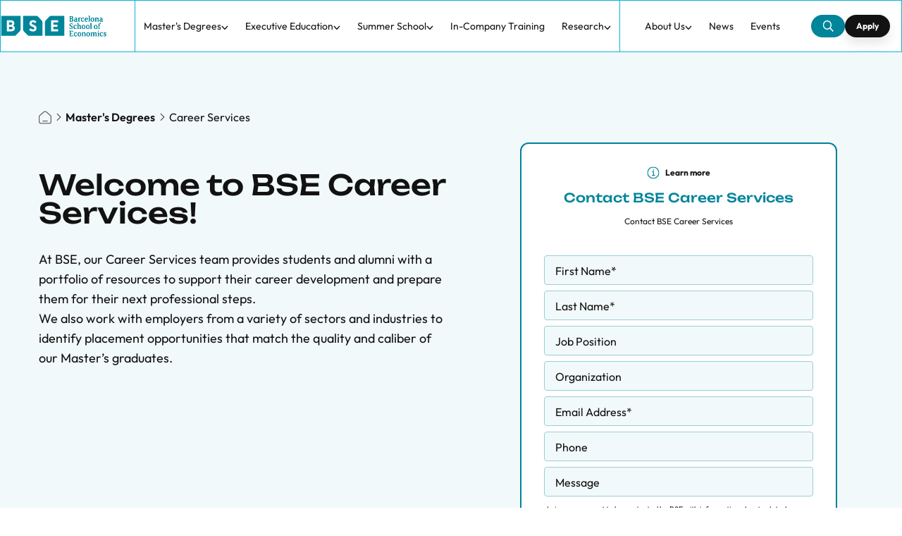

--- FILE ---
content_type: text/html;charset=utf-8
request_url: https://bse.eu/career-services
body_size: 126805
content:
<!DOCTYPE html><html  lang="en-US"><head><meta charset="utf-8">
<meta name="viewport" content="width=device-width, initial-scale=1">
<title>Career Services | Barcelona School of Economics</title>
<style>*,:after,:before{--tw-border-spacing-x:0;--tw-border-spacing-y:0;--tw-translate-x:0;--tw-translate-y:0;--tw-rotate:0;--tw-skew-x:0;--tw-skew-y:0;--tw-scale-x:1;--tw-scale-y:1;--tw-pan-x: ;--tw-pan-y: ;--tw-pinch-zoom: ;--tw-scroll-snap-strictness:proximity;--tw-gradient-from-position: ;--tw-gradient-via-position: ;--tw-gradient-to-position: ;--tw-ordinal: ;--tw-slashed-zero: ;--tw-numeric-figure: ;--tw-numeric-spacing: ;--tw-numeric-fraction: ;--tw-ring-inset: ;--tw-ring-offset-width:0px;--tw-ring-offset-color:#fff;--tw-ring-color:rgba(59,130,246,.5);--tw-ring-offset-shadow:0 0 #0000;--tw-ring-shadow:0 0 #0000;--tw-shadow:0 0 #0000;--tw-shadow-colored:0 0 #0000;--tw-blur: ;--tw-brightness: ;--tw-contrast: ;--tw-grayscale: ;--tw-hue-rotate: ;--tw-invert: ;--tw-saturate: ;--tw-sepia: ;--tw-drop-shadow: ;--tw-backdrop-blur: ;--tw-backdrop-brightness: ;--tw-backdrop-contrast: ;--tw-backdrop-grayscale: ;--tw-backdrop-hue-rotate: ;--tw-backdrop-invert: ;--tw-backdrop-opacity: ;--tw-backdrop-saturate: ;--tw-backdrop-sepia: ;--tw-contain-size: ;--tw-contain-layout: ;--tw-contain-paint: ;--tw-contain-style: }::backdrop{--tw-border-spacing-x:0;--tw-border-spacing-y:0;--tw-translate-x:0;--tw-translate-y:0;--tw-rotate:0;--tw-skew-x:0;--tw-skew-y:0;--tw-scale-x:1;--tw-scale-y:1;--tw-pan-x: ;--tw-pan-y: ;--tw-pinch-zoom: ;--tw-scroll-snap-strictness:proximity;--tw-gradient-from-position: ;--tw-gradient-via-position: ;--tw-gradient-to-position: ;--tw-ordinal: ;--tw-slashed-zero: ;--tw-numeric-figure: ;--tw-numeric-spacing: ;--tw-numeric-fraction: ;--tw-ring-inset: ;--tw-ring-offset-width:0px;--tw-ring-offset-color:#fff;--tw-ring-color:rgba(59,130,246,.5);--tw-ring-offset-shadow:0 0 #0000;--tw-ring-shadow:0 0 #0000;--tw-shadow:0 0 #0000;--tw-shadow-colored:0 0 #0000;--tw-blur: ;--tw-brightness: ;--tw-contrast: ;--tw-grayscale: ;--tw-hue-rotate: ;--tw-invert: ;--tw-saturate: ;--tw-sepia: ;--tw-drop-shadow: ;--tw-backdrop-blur: ;--tw-backdrop-brightness: ;--tw-backdrop-contrast: ;--tw-backdrop-grayscale: ;--tw-backdrop-hue-rotate: ;--tw-backdrop-invert: ;--tw-backdrop-opacity: ;--tw-backdrop-saturate: ;--tw-backdrop-sepia: ;--tw-contain-size: ;--tw-contain-layout: ;--tw-contain-paint: ;--tw-contain-style: }/*! tailwindcss v3.4.17 | MIT License | https://tailwindcss.com*/*,:after,:before{border:0 solid #e5e7eb;box-sizing:border-box}:after,:before{--tw-content:""}:host,html{line-height:1.5;-webkit-text-size-adjust:100%;font-family:Outfit,ui-sans-serif,system-ui,sans-serif,Apple Color Emoji,Segoe UI Emoji,Segoe UI Symbol,Noto Color Emoji;font-feature-settings:normal;font-variation-settings:normal;-moz-tab-size:4;-o-tab-size:4;tab-size:4;-webkit-tap-highlight-color:transparent}body{line-height:inherit;margin:0}hr{border-top-width:1px;color:inherit;height:0}abbr:where([title]){-webkit-text-decoration:underline dotted;text-decoration:underline dotted}h1,h2,h3,h4,h5,h6{font-size:inherit;font-weight:inherit}a{color:inherit;text-decoration:inherit}b,strong{font-weight:bolder}code,kbd,pre,samp{font-family:ui-monospace,SFMono-Regular,Menlo,Monaco,Consolas,Liberation Mono,Courier New,monospace;font-feature-settings:normal;font-size:1em;font-variation-settings:normal}small{font-size:80%}sub,sup{font-size:75%;line-height:0;position:relative;vertical-align:baseline}sub{bottom:-.25em}sup{top:-.5em}table{border-collapse:collapse;border-color:inherit;text-indent:0}button,input,optgroup,select,textarea{color:inherit;font-family:inherit;font-feature-settings:inherit;font-size:100%;font-variation-settings:inherit;font-weight:inherit;letter-spacing:inherit;line-height:inherit;margin:0;padding:0}button,select{text-transform:none}button,input:where([type=button]),input:where([type=reset]),input:where([type=submit]){-webkit-appearance:button;background-color:transparent;background-image:none}:-moz-focusring{outline:auto}:-moz-ui-invalid{box-shadow:none}progress{vertical-align:baseline}::-webkit-inner-spin-button,::-webkit-outer-spin-button{height:auto}[type=search]{-webkit-appearance:textfield;outline-offset:-2px}::-webkit-search-decoration{-webkit-appearance:none}::-webkit-file-upload-button{-webkit-appearance:button;font:inherit}summary{display:list-item}blockquote,dd,dl,figure,h1,h2,h3,h4,h5,h6,hr,p,pre{margin:0}fieldset{margin:0}fieldset,legend{padding:0}menu,ol,ul{list-style:none;margin:0;padding:0}dialog{padding:0}textarea{resize:vertical}input::-moz-placeholder,textarea::-moz-placeholder{color:#9ca3af;opacity:1}input::placeholder,textarea::placeholder{color:#9ca3af;opacity:1}[role=button],button{cursor:pointer}:disabled{cursor:default}audio,canvas,embed,iframe,img,object,svg,video{display:block;vertical-align:middle}img,video{height:auto;max-width:100%}[hidden]:where(:not([hidden=until-found])){display:none}[multiple],[type=date],[type=datetime-local],[type=email],[type=month],[type=number],[type=password],[type=search],[type=tel],[type=text],[type=time],[type=url],[type=week],input:where(:not([type])),select,textarea{-webkit-appearance:none;-moz-appearance:none;appearance:none;background-color:#fff;border-color:#6b7280;border-radius:0;border-width:1px;font-size:1rem;line-height:1.5rem;padding:.5rem .75rem;--tw-shadow:0 0 #0000}[multiple]:focus,[type=date]:focus,[type=datetime-local]:focus,[type=email]:focus,[type=month]:focus,[type=number]:focus,[type=password]:focus,[type=search]:focus,[type=tel]:focus,[type=text]:focus,[type=time]:focus,[type=url]:focus,[type=week]:focus,input:where(:not([type])):focus,select:focus,textarea:focus{outline:2px solid transparent;outline-offset:2px;--tw-ring-inset:var(--tw-empty, );--tw-ring-offset-width:0px;--tw-ring-offset-color:#fff;--tw-ring-color:#2563eb;--tw-ring-offset-shadow:var(--tw-ring-inset) 0 0 0 var(--tw-ring-offset-width) var(--tw-ring-offset-color);--tw-ring-shadow:var(--tw-ring-inset) 0 0 0 calc(1px + var(--tw-ring-offset-width)) var(--tw-ring-color);border-color:#2563eb;box-shadow:var(--tw-ring-offset-shadow),var(--tw-ring-shadow),var(--tw-shadow)}input::-moz-placeholder,textarea::-moz-placeholder{color:#6b7280;opacity:1}input::placeholder,textarea::placeholder{color:#6b7280;opacity:1}::-webkit-datetime-edit-fields-wrapper{padding:0}::-webkit-date-and-time-value{min-height:1.5em;text-align:inherit}::-webkit-datetime-edit{display:inline-flex}::-webkit-datetime-edit,::-webkit-datetime-edit-day-field,::-webkit-datetime-edit-hour-field,::-webkit-datetime-edit-meridiem-field,::-webkit-datetime-edit-millisecond-field,::-webkit-datetime-edit-minute-field,::-webkit-datetime-edit-month-field,::-webkit-datetime-edit-second-field,::-webkit-datetime-edit-year-field{padding-bottom:0;padding-top:0}select{background-image:url("data:image/svg+xml;charset=utf-8,%3Csvg xmlns='http://www.w3.org/2000/svg' fill='none' viewBox='0 0 20 20'%3E%3Cpath stroke='%236b7280' stroke-linecap='round' stroke-linejoin='round' stroke-width='1.5' d='m6 8 4 4 4-4'/%3E%3C/svg%3E");background-position:right .5rem center;background-repeat:no-repeat;background-size:1.5em 1.5em;padding-right:2.5rem;-webkit-print-color-adjust:exact;print-color-adjust:exact}[multiple],[size]:where(select:not([size="1"])){background-image:none;background-position:0 0;background-repeat:unset;background-size:initial;padding-right:.75rem;-webkit-print-color-adjust:unset;print-color-adjust:unset}[type=checkbox],[type=radio]{-webkit-appearance:none;-moz-appearance:none;appearance:none;background-color:#fff;background-origin:border-box;border-color:#6b7280;border-width:1px;color:#2563eb;display:inline-block;flex-shrink:0;height:1rem;padding:0;-webkit-print-color-adjust:exact;print-color-adjust:exact;-webkit-user-select:none;-moz-user-select:none;user-select:none;vertical-align:middle;width:1rem;--tw-shadow:0 0 #0000}[type=checkbox]{border-radius:0}[type=radio]{border-radius:100%}[type=checkbox]:focus,[type=radio]:focus{outline:2px solid transparent;outline-offset:2px;--tw-ring-inset:var(--tw-empty, );--tw-ring-offset-width:2px;--tw-ring-offset-color:#fff;--tw-ring-color:#2563eb;--tw-ring-offset-shadow:var(--tw-ring-inset) 0 0 0 var(--tw-ring-offset-width) var(--tw-ring-offset-color);--tw-ring-shadow:var(--tw-ring-inset) 0 0 0 calc(2px + var(--tw-ring-offset-width)) var(--tw-ring-color);box-shadow:var(--tw-ring-offset-shadow),var(--tw-ring-shadow),var(--tw-shadow)}[type=checkbox]:checked,[type=radio]:checked{background-color:currentColor;background-position:50%;background-repeat:no-repeat;background-size:100% 100%;border-color:transparent}[type=checkbox]:checked{background-image:url("data:image/svg+xml;charset=utf-8,%3Csvg xmlns='http://www.w3.org/2000/svg' fill='%23fff' viewBox='0 0 16 16'%3E%3Cpath d='M12.207 4.793a1 1 0 0 1 0 1.414l-5 5a1 1 0 0 1-1.414 0l-2-2a1 1 0 0 1 1.414-1.414L6.5 9.086l4.293-4.293a1 1 0 0 1 1.414 0'/%3E%3C/svg%3E")}@media (forced-colors:active){[type=checkbox]:checked{-webkit-appearance:auto;-moz-appearance:auto;appearance:auto}}[type=radio]:checked{background-image:url("data:image/svg+xml;charset=utf-8,%3Csvg xmlns='http://www.w3.org/2000/svg' fill='%23fff' viewBox='0 0 16 16'%3E%3Ccircle cx='8' cy='8' r='3'/%3E%3C/svg%3E")}@media (forced-colors:active){[type=radio]:checked{-webkit-appearance:auto;-moz-appearance:auto;appearance:auto}}[type=checkbox]:checked:focus,[type=checkbox]:checked:hover,[type=radio]:checked:focus,[type=radio]:checked:hover{background-color:currentColor;border-color:transparent}[type=checkbox]:indeterminate{background-color:currentColor;background-image:url("data:image/svg+xml;charset=utf-8,%3Csvg xmlns='http://www.w3.org/2000/svg' fill='none' viewBox='0 0 16 16'%3E%3Cpath stroke='%23fff' stroke-linecap='round' stroke-linejoin='round' stroke-width='2' d='M4 8h8'/%3E%3C/svg%3E");background-position:50%;background-repeat:no-repeat;background-size:100% 100%;border-color:transparent}@media (forced-colors:active){[type=checkbox]:indeterminate{-webkit-appearance:auto;-moz-appearance:auto;appearance:auto}}[type=checkbox]:indeterminate:focus,[type=checkbox]:indeterminate:hover{background-color:currentColor;border-color:transparent}[type=file]{background:unset;border-color:inherit;border-radius:0;border-width:0;font-size:unset;line-height:inherit;padding:0}[type=file]:focus{outline:1px solid ButtonText;outline:1px auto -webkit-focus-ring-color}@font-face{font-display:swap;font-family:Unbounded;font-style:normal;font-weight:500;src:url(/_nuxt/Unbounded-Medium.DISMVJp-.woff2) format("woff2"),url(/_nuxt/Unbounded-Medium.D1fQsdUR.woff) format("woff")}@font-face{font-display:swap;font-family:Unbounded;font-style:normal;font-weight:700;src:url(/_nuxt/Unbounded-Bold.pXVzvXqD.woff2) format("woff2"),url(/_nuxt/Unbounded-Bold.DuJKGYfa.woff) format("woff")}@font-face{font-display:swap;font-family:Unbounded;font-style:normal;font-weight:600;src:url(/_nuxt/Unbounded-SemiBold.D7sDAnA0.woff2) format("woff2"),url(/_nuxt/Unbounded-SemiBold.D9w2m-fm.woff) format("woff")}@font-face{font-display:swap;font-family:Unbounded;font-style:normal;font-weight:400;src:url(/_nuxt/Unbounded-Regular.7Zi2UzOu.woff2) format("woff2"),url(/_nuxt/Unbounded-Regular.CUWXaJDq.woff) format("woff")}@font-face{font-display:swap;font-family:Outfit;font-style:normal;font-weight:700;src:url(/_nuxt/Outfit-Bold.CT-Bchif.woff2) format("woff2"),url(/_nuxt/Outfit-Bold.BFdAJz73.woff) format("woff")}@font-face{font-display:swap;font-family:Outfit;font-style:normal;font-weight:600;src:url(/_nuxt/Outfit-SemiBold.CXHeFyZN.woff2) format("woff2"),url(/_nuxt/Outfit-SemiBold.DIgj3xBO.woff) format("woff")}@font-face{font-display:swap;font-family:Outfit;font-style:normal;font-weight:400;src:url(/_nuxt/Outfit-Regular.B1PGIh88.woff2) format("woff2"),url(/_nuxt/Outfit-Regular.RI42gMJs.woff) format("woff")}@font-face{font-display:swap;font-family:Outfit;font-style:normal;font-weight:500;src:url(/_nuxt/Outfit-Medium.CxRLW0ZF.woff2) format("woff2"),url(/_nuxt/Outfit-Medium.BfCBxX3A.woff) format("woff")}@font-face{font-display:swap;font-family:Outfit;font-style:normal;font-weight:300;src:url(/_nuxt/Outfit-Light.ClKoGWNq.woff2) format("woff2"),url(/_nuxt/Outfit-Light.DC8slYRh.woff) format("woff")}.\!container{margin-left:auto!important;margin-right:auto!important;width:100%!important}.container{margin-left:auto;margin-right:auto;width:100%}@media (min-width:340px){.\!container{max-width:340px!important}.container{max-width:340px}}@media (min-width:426px){.\!container{max-width:426px!important}.container{max-width:426px}}@media (min-width:576px){.\!container{max-width:576px!important}.container{max-width:576px}}@media (min-width:768px){.\!container{max-width:768px!important;padding-left:2.5rem!important;padding-right:2.5rem!important}.container{max-width:768px;padding-left:2.5rem;padding-right:2.5rem}}@media (min-width:992px){.\!container{max-width:992px!important}.container{max-width:992px}}@media (min-width:1250px){.\!container{max-width:1250px!important}.container{max-width:1250px}}.wysiwyg{color:var(--tw-prose-body);max-width:65ch}.wysiwyg :where(p):not(:where([class~=not-wysiwyg],[class~=not-wysiwyg] *)){margin-bottom:1.25em;margin-top:1.25em}.wysiwyg :where([class~=lead]):not(:where([class~=not-wysiwyg],[class~=not-wysiwyg] *)){color:var(--tw-prose-lead);font-size:1.25em;line-height:1.6;margin-bottom:1.2em;margin-top:1.2em}.wysiwyg :where(a):not(:where([class~=not-wysiwyg],[class~=not-wysiwyg] *)){color:var(--tw-prose-links);font-weight:500;text-decoration:underline}.wysiwyg :where(strong):not(:where([class~=not-wysiwyg],[class~=not-wysiwyg] *)){color:var(--tw-prose-bold);font-weight:600}.wysiwyg :where(a strong):not(:where([class~=not-wysiwyg],[class~=not-wysiwyg] *)){color:inherit}.wysiwyg :where(blockquote strong):not(:where([class~=not-wysiwyg],[class~=not-wysiwyg] *)){color:inherit}.wysiwyg :where(thead th strong):not(:where([class~=not-wysiwyg],[class~=not-wysiwyg] *)){color:inherit}.wysiwyg :where(ol):not(:where([class~=not-wysiwyg],[class~=not-wysiwyg] *)){list-style-type:decimal;margin-bottom:1.25em;margin-top:1.25em;padding-inline-start:1.625em}.wysiwyg :where(ol[type=A]):not(:where([class~=not-wysiwyg],[class~=not-wysiwyg] *)){list-style-type:upper-alpha}.wysiwyg :where(ol[type=a]):not(:where([class~=not-wysiwyg],[class~=not-wysiwyg] *)){list-style-type:lower-alpha}.wysiwyg :where(ol[type=A s]):not(:where([class~=not-wysiwyg],[class~=not-wysiwyg] *)){list-style-type:upper-alpha}.wysiwyg :where(ol[type=a s]):not(:where([class~=not-wysiwyg],[class~=not-wysiwyg] *)){list-style-type:lower-alpha}.wysiwyg :where(ol[type=I]):not(:where([class~=not-wysiwyg],[class~=not-wysiwyg] *)){list-style-type:upper-roman}.wysiwyg :where(ol[type=i]):not(:where([class~=not-wysiwyg],[class~=not-wysiwyg] *)){list-style-type:lower-roman}.wysiwyg :where(ol[type=I s]):not(:where([class~=not-wysiwyg],[class~=not-wysiwyg] *)){list-style-type:upper-roman}.wysiwyg :where(ol[type=i s]):not(:where([class~=not-wysiwyg],[class~=not-wysiwyg] *)){list-style-type:lower-roman}.wysiwyg :where(ol[type="1"]):not(:where([class~=not-wysiwyg],[class~=not-wysiwyg] *)){list-style-type:decimal}.wysiwyg :where(ul):not(:where([class~=not-wysiwyg],[class~=not-wysiwyg] *)){list-style-type:disc;margin-bottom:1.25em;margin-top:1.25em;padding-inline-start:1.625em}.wysiwyg :where(ol>li):not(:where([class~=not-wysiwyg],[class~=not-wysiwyg] *))::marker{color:var(--tw-prose-counters);font-weight:400}.wysiwyg :where(ul>li):not(:where([class~=not-wysiwyg],[class~=not-wysiwyg] *))::marker{color:var(--tw-prose-bullets)}.wysiwyg :where(dt):not(:where([class~=not-wysiwyg],[class~=not-wysiwyg] *)){color:var(--tw-prose-headings);font-weight:600;margin-top:1.25em}.wysiwyg :where(hr):not(:where([class~=not-wysiwyg],[class~=not-wysiwyg] *)){border-color:var(--tw-prose-hr);border-top-width:1px;margin-bottom:3em;margin-top:3em}.wysiwyg :where(blockquote):not(:where([class~=not-wysiwyg],[class~=not-wysiwyg] *)){border-inline-start-color:var(--tw-prose-quote-borders);border-inline-start-width:.25rem;color:var(--tw-prose-quotes);font-style:italic;font-weight:500;margin-bottom:1.6em;margin-top:1.6em;padding-inline-start:1em;quotes:"“""”""‘""’"}.wysiwyg :where(blockquote p:first-of-type):not(:where([class~=not-wysiwyg],[class~=not-wysiwyg] *)):before{content:open-quote}.wysiwyg :where(blockquote p:last-of-type):not(:where([class~=not-wysiwyg],[class~=not-wysiwyg] *)):after{content:close-quote}.wysiwyg :where(h1):not(:where([class~=not-wysiwyg],[class~=not-wysiwyg] *)){color:var(--tw-prose-headings);font-size:2.25em;font-weight:800;line-height:1.1111111;margin-bottom:.8888889em;margin-top:0}.wysiwyg :where(h1 strong):not(:where([class~=not-wysiwyg],[class~=not-wysiwyg] *)){color:inherit;font-weight:900}.wysiwyg :where(h2):not(:where([class~=not-wysiwyg],[class~=not-wysiwyg] *)){color:var(--tw-prose-headings);font-size:1.5em;font-weight:700;line-height:1.3333333;margin-bottom:1em;margin-top:2em}.wysiwyg :where(h2 strong):not(:where([class~=not-wysiwyg],[class~=not-wysiwyg] *)){color:inherit;font-weight:800}.wysiwyg :where(h3):not(:where([class~=not-wysiwyg],[class~=not-wysiwyg] *)){color:var(--tw-prose-headings);font-size:1.25em;font-weight:600;line-height:1.6;margin-bottom:.6em;margin-top:1.6em}.wysiwyg :where(h3 strong):not(:where([class~=not-wysiwyg],[class~=not-wysiwyg] *)){color:inherit;font-weight:700}.wysiwyg :where(h4):not(:where([class~=not-wysiwyg],[class~=not-wysiwyg] *)){color:var(--tw-prose-headings);font-weight:600;line-height:1.5;margin-bottom:.5em;margin-top:1.5em}.wysiwyg :where(h4 strong):not(:where([class~=not-wysiwyg],[class~=not-wysiwyg] *)){color:inherit;font-weight:700}.wysiwyg :where(img):not(:where([class~=not-wysiwyg],[class~=not-wysiwyg] *)){margin-bottom:2em;margin-top:2em}.wysiwyg :where(picture):not(:where([class~=not-wysiwyg],[class~=not-wysiwyg] *)){display:block;margin-bottom:2em;margin-top:2em}.wysiwyg :where(video):not(:where([class~=not-wysiwyg],[class~=not-wysiwyg] *)){margin-bottom:2em;margin-top:2em}.wysiwyg :where(kbd):not(:where([class~=not-wysiwyg],[class~=not-wysiwyg] *)){border-radius:.3125rem;box-shadow:0 0 0 1px rgb(var(--tw-prose-kbd-shadows)/10%),0 3px rgb(var(--tw-prose-kbd-shadows)/10%);color:var(--tw-prose-kbd);font-family:inherit;font-size:.875em;font-weight:500;padding-inline-end:.375em;padding-bottom:.1875em;padding-top:.1875em;padding-inline-start:.375em}.wysiwyg :where(code):not(:where([class~=not-wysiwyg],[class~=not-wysiwyg] *)){color:var(--tw-prose-code);font-size:.875em;font-weight:600}.wysiwyg :where(code):not(:where([class~=not-wysiwyg],[class~=not-wysiwyg] *)):before{content:"`"}.wysiwyg :where(code):not(:where([class~=not-wysiwyg],[class~=not-wysiwyg] *)):after{content:"`"}.wysiwyg :where(a code):not(:where([class~=not-wysiwyg],[class~=not-wysiwyg] *)){color:inherit}.wysiwyg :where(h1 code):not(:where([class~=not-wysiwyg],[class~=not-wysiwyg] *)){color:inherit}.wysiwyg :where(h2 code):not(:where([class~=not-wysiwyg],[class~=not-wysiwyg] *)){color:inherit;font-size:.875em}.wysiwyg :where(h3 code):not(:where([class~=not-wysiwyg],[class~=not-wysiwyg] *)){color:inherit;font-size:.9em}.wysiwyg :where(h4 code):not(:where([class~=not-wysiwyg],[class~=not-wysiwyg] *)){color:inherit}.wysiwyg :where(blockquote code):not(:where([class~=not-wysiwyg],[class~=not-wysiwyg] *)){color:inherit}.wysiwyg :where(thead th code):not(:where([class~=not-wysiwyg],[class~=not-wysiwyg] *)){color:inherit}.wysiwyg :where(pre):not(:where([class~=not-wysiwyg],[class~=not-wysiwyg] *)){background-color:var(--tw-prose-pre-bg);border-radius:.375rem;color:var(--tw-prose-pre-code);font-size:.875em;font-weight:400;line-height:1.7142857;margin-bottom:1.7142857em;margin-top:1.7142857em;overflow-x:auto;padding-inline-end:1.1428571em;padding-bottom:.8571429em;padding-top:.8571429em;padding-inline-start:1.1428571em}.wysiwyg :where(pre code):not(:where([class~=not-wysiwyg],[class~=not-wysiwyg] *)){background-color:transparent;border-radius:0;border-width:0;color:inherit;font-family:inherit;font-size:inherit;font-weight:inherit;line-height:inherit;padding:0}.wysiwyg :where(pre code):not(:where([class~=not-wysiwyg],[class~=not-wysiwyg] *)):before{content:none}.wysiwyg :where(pre code):not(:where([class~=not-wysiwyg],[class~=not-wysiwyg] *)):after{content:none}.wysiwyg :where(table):not(:where([class~=not-wysiwyg],[class~=not-wysiwyg] *)){font-size:.875em;line-height:1.7142857;margin-bottom:2em;margin-top:2em;table-layout:auto;width:100%}.wysiwyg :where(thead):not(:where([class~=not-wysiwyg],[class~=not-wysiwyg] *)){border-bottom-color:var(--tw-prose-th-borders);border-bottom-width:1px}.wysiwyg :where(thead th):not(:where([class~=not-wysiwyg],[class~=not-wysiwyg] *)){color:var(--tw-prose-headings);font-weight:600;padding-inline-end:.5714286em;padding-bottom:.5714286em;padding-inline-start:.5714286em;vertical-align:bottom}.wysiwyg :where(tbody tr):not(:where([class~=not-wysiwyg],[class~=not-wysiwyg] *)){border-bottom-color:var(--tw-prose-td-borders);border-bottom-width:1px}.wysiwyg :where(tbody tr:last-child):not(:where([class~=not-wysiwyg],[class~=not-wysiwyg] *)){border-bottom-width:0}.wysiwyg :where(tbody td):not(:where([class~=not-wysiwyg],[class~=not-wysiwyg] *)){vertical-align:baseline}.wysiwyg :where(tfoot):not(:where([class~=not-wysiwyg],[class~=not-wysiwyg] *)){border-top-color:var(--tw-prose-th-borders);border-top-width:1px}.wysiwyg :where(tfoot td):not(:where([class~=not-wysiwyg],[class~=not-wysiwyg] *)){vertical-align:top}.wysiwyg :where(th,td):not(:where([class~=not-wysiwyg],[class~=not-wysiwyg] *)){text-align:start}.wysiwyg :where(figure>*):not(:where([class~=not-wysiwyg],[class~=not-wysiwyg] *)){margin-bottom:0;margin-top:0}.wysiwyg :where(figcaption):not(:where([class~=not-wysiwyg],[class~=not-wysiwyg] *)){color:var(--tw-prose-captions);font-size:.875em;line-height:1.4285714;margin-top:.8571429em}.wysiwyg{--tw-prose-body:#374151;--tw-prose-headings:#111827;--tw-prose-lead:#4b5563;--tw-prose-links:#111827;--tw-prose-bold:#111827;--tw-prose-counters:#6b7280;--tw-prose-bullets:#d1d5db;--tw-prose-hr:#e5e7eb;--tw-prose-quotes:#111827;--tw-prose-quote-borders:#e5e7eb;--tw-prose-captions:#6b7280;--tw-prose-kbd:#111827;--tw-prose-kbd-shadows:17 24 39;--tw-prose-code:#111827;--tw-prose-pre-code:#e5e7eb;--tw-prose-pre-bg:#1f2937;--tw-prose-th-borders:#d1d5db;--tw-prose-td-borders:#e5e7eb;--tw-prose-invert-body:#d1d5db;--tw-prose-invert-headings:#fff;--tw-prose-invert-lead:#9ca3af;--tw-prose-invert-links:#fff;--tw-prose-invert-bold:#fff;--tw-prose-invert-counters:#9ca3af;--tw-prose-invert-bullets:#4b5563;--tw-prose-invert-hr:#374151;--tw-prose-invert-quotes:#f3f4f6;--tw-prose-invert-quote-borders:#374151;--tw-prose-invert-captions:#9ca3af;--tw-prose-invert-kbd:#fff;--tw-prose-invert-kbd-shadows:255 255 255;--tw-prose-invert-code:#fff;--tw-prose-invert-pre-code:#d1d5db;--tw-prose-invert-pre-bg:rgba(0,0,0,.5);--tw-prose-invert-th-borders:#4b5563;--tw-prose-invert-td-borders:#374151;font-size:1rem;line-height:1.75}.wysiwyg :where(picture>img):not(:where([class~=not-wysiwyg],[class~=not-wysiwyg] *)){margin-bottom:0;margin-top:0}.wysiwyg :where(li):not(:where([class~=not-wysiwyg],[class~=not-wysiwyg] *)){margin-bottom:.5em;margin-top:.5em}.wysiwyg :where(ol>li):not(:where([class~=not-wysiwyg],[class~=not-wysiwyg] *)){padding-inline-start:.375em}.wysiwyg :where(ul>li):not(:where([class~=not-wysiwyg],[class~=not-wysiwyg] *)){padding-inline-start:.375em}.wysiwyg :where(.wysiwyg>ul>li p):not(:where([class~=not-wysiwyg],[class~=not-wysiwyg] *)){margin-bottom:.75em;margin-top:.75em}.wysiwyg :where(.wysiwyg>ul>li>p:first-child):not(:where([class~=not-wysiwyg],[class~=not-wysiwyg] *)){margin-top:1.25em}.wysiwyg :where(.wysiwyg>ul>li>p:last-child):not(:where([class~=not-wysiwyg],[class~=not-wysiwyg] *)){margin-bottom:1.25em}.wysiwyg :where(.wysiwyg>ol>li>p:first-child):not(:where([class~=not-wysiwyg],[class~=not-wysiwyg] *)){margin-top:1.25em}.wysiwyg :where(.wysiwyg>ol>li>p:last-child):not(:where([class~=not-wysiwyg],[class~=not-wysiwyg] *)){margin-bottom:1.25em}.wysiwyg :where(ul ul,ul ol,ol ul,ol ol):not(:where([class~=not-wysiwyg],[class~=not-wysiwyg] *)){margin-bottom:.75em;margin-top:.75em}.wysiwyg :where(dl):not(:where([class~=not-wysiwyg],[class~=not-wysiwyg] *)){margin-bottom:1.25em;margin-top:1.25em}.wysiwyg :where(dd):not(:where([class~=not-wysiwyg],[class~=not-wysiwyg] *)){margin-top:.5em;padding-inline-start:1.625em}.wysiwyg :where(hr+*):not(:where([class~=not-wysiwyg],[class~=not-wysiwyg] *)){margin-top:0}.wysiwyg :where(h2+*):not(:where([class~=not-wysiwyg],[class~=not-wysiwyg] *)){margin-top:0}.wysiwyg :where(h3+*):not(:where([class~=not-wysiwyg],[class~=not-wysiwyg] *)){margin-top:0}.wysiwyg :where(h4+*):not(:where([class~=not-wysiwyg],[class~=not-wysiwyg] *)){margin-top:0}.wysiwyg :where(thead th:first-child):not(:where([class~=not-wysiwyg],[class~=not-wysiwyg] *)){padding-inline-start:0}.wysiwyg :where(thead th:last-child):not(:where([class~=not-wysiwyg],[class~=not-wysiwyg] *)){padding-inline-end:0}.wysiwyg :where(tbody td,tfoot td):not(:where([class~=not-wysiwyg],[class~=not-wysiwyg] *)){padding-inline-end:.5714286em;padding-bottom:.5714286em;padding-top:.5714286em;padding-inline-start:.5714286em}.wysiwyg :where(tbody td:first-child,tfoot td:first-child):not(:where([class~=not-wysiwyg],[class~=not-wysiwyg] *)){padding-inline-start:0}.wysiwyg :where(tbody td:last-child,tfoot td:last-child):not(:where([class~=not-wysiwyg],[class~=not-wysiwyg] *)){padding-inline-end:0}.wysiwyg :where(figure):not(:where([class~=not-wysiwyg],[class~=not-wysiwyg] *)){margin-bottom:2em;margin-top:2em}.wysiwyg :where(.wysiwyg>:first-child):not(:where([class~=not-wysiwyg],[class~=not-wysiwyg] *)){margin-top:0}.wysiwyg :where(.wysiwyg>:last-child):not(:where([class~=not-wysiwyg],[class~=not-wysiwyg] *)){margin-bottom:0}.pointer-events-none{pointer-events:none}.pointer-events-auto{pointer-events:auto}.visible{visibility:visible}.static{position:static}.fixed{position:fixed}.absolute{position:absolute}.relative{position:relative}.sticky{position:sticky}.inset-0{top:0;right:0;bottom:0;left:0}.inset-3{top:.75rem;right:.75rem;bottom:.75rem;left:.75rem}.inset-x-0{left:0;right:0}.-bottom-1{bottom:-.25rem}.-bottom-1\.5{bottom:-.375rem}.-left-1{left:-.25rem}.-left-1\.5{left:-.375rem}.-left-\[2px\]{left:-2px}.-right-1{right:-.25rem}.-right-1\.5{right:-.375rem}.-right-6{right:-1.5rem}.-right-\[175px\]{right:-175px}.-top-1{top:-.25rem}.-top-2{top:-.5rem}.-top-\[2px\]{top:-2px}.bottom-0{bottom:0}.bottom-1{bottom:.25rem}.bottom-2{bottom:.5rem}.bottom-4{bottom:1rem}.bottom-8{bottom:2rem}.bottom-\[-1px\]{bottom:-1px}.bottom-\[-2px\]{bottom:-2px}.left-0{left:0}.left-4{left:1rem}.left-5{left:1.25rem}.left-\[-1px\]{left:-1px}.left-\[-2px\]{left:-2px}.left-\[119px\]{left:119px}.left-\[229px\]{left:229px}.left-\[2px\]{left:2px}.right-0{right:0}.right-1{right:.25rem}.right-2\.5{right:.625rem}.right-3{right:.75rem}.right-4{right:1rem}.right-6{right:1.5rem}.right-8{right:2rem}.right-\[-1px\]{right:-1px}.right-\[-2px\]{right:-2px}.right-\[6\.5rem\]{right:6.5rem}.right-\[88px\]{right:88px}.top-0{top:0}.top-1{top:.25rem}.top-1\/2{top:50%}.top-1\/3{top:33.333333%}.top-10{top:2.5rem}.top-14{top:3.5rem}.top-4{top:1rem}.top-6{top:1.5rem}.top-8{top:2rem}.top-\[-1px\]{top:-1px}.top-\[-2px\]{top:-2px}.top-\[0px\]{top:0}.top-\[11\.5rem\]{top:11.5rem}.top-\[170px\]{top:170px}.top-\[2px\]{top:2px}.top-\[74px\]{top:74px}.top-\[8px\]{top:8px}.-z-10{z-index:-10}.z-0{z-index:0}.z-10{z-index:10}.z-20{z-index:20}.z-30{z-index:30}.z-40{z-index:40}.z-50{z-index:50}.z-\[-1\]{z-index:-1}.z-\[100\]{z-index:100}.z-\[1\]{z-index:1}.z-\[21474830009\]{z-index:21474830009}.z-\[2\]{z-index:2}.z-\[3\]{z-index:3}.z-\[45\]{z-index:45}.order-1{order:1}.order-2{order:2}.float-left{float:left}.m-0{margin:0}.mx-1{margin-left:.25rem;margin-right:.25rem}.mx-2{margin-left:.5rem;margin-right:.5rem}.mx-3{margin-left:.75rem;margin-right:.75rem}.mx-4{margin-left:1rem;margin-right:1rem}.mx-\[20px\]{margin-left:20px;margin-right:20px}.mx-auto{margin-left:auto;margin-right:auto}.my-0{margin-bottom:0;margin-top:0}.my-12{margin-bottom:3rem;margin-top:3rem}.my-2{margin-bottom:.5rem;margin-top:.5rem}.my-4{margin-bottom:1rem;margin-top:1rem}.my-6{margin-bottom:1.5rem;margin-top:1.5rem}.my-8{margin-bottom:2rem;margin-top:2rem}.my-\[18px\]{margin-bottom:18px;margin-top:18px}.my-\[24px\]{margin-bottom:24px;margin-top:24px}.my-auto{margin-bottom:auto;margin-top:auto}.\!mb-0{margin-bottom:0!important}.-mb-12{margin-bottom:-3rem}.-mb-5{margin-bottom:-1.25rem}.-ml-1{margin-left:-.25rem}.-ml-\[430px\]{margin-left:-430px}.-ml-\[460px\]{margin-left:-460px}.-mr-2{margin-right:-.5rem}.-mt-1{margin-top:-.25rem}.-mt-12{margin-top:-3rem}.-mt-20{margin-top:-5rem}.-mt-4{margin-top:-1rem}.mb-0{margin-bottom:0}.mb-1{margin-bottom:.25rem}.mb-10{margin-bottom:2.5rem}.mb-11{margin-bottom:2.75rem}.mb-12{margin-bottom:3rem}.mb-14{margin-bottom:3.5rem}.mb-16{margin-bottom:4rem}.mb-2{margin-bottom:.5rem}.mb-20{margin-bottom:5rem}.mb-3{margin-bottom:.75rem}.mb-4{margin-bottom:1rem}.mb-5{margin-bottom:1.25rem}.mb-6{margin-bottom:1.5rem}.mb-7{margin-bottom:1.75rem}.mb-8{margin-bottom:2rem}.mb-9{margin-bottom:2.25rem}.mb-\[10px\]{margin-bottom:10px}.mb-\[24px\]{margin-bottom:24px}.mb-\[32px\]{margin-bottom:32px}.mb-\[48px\]{margin-bottom:48px}.mb-\[8px\]{margin-bottom:8px}.ml-0{margin-left:0}.ml-1{margin-left:.25rem}.ml-2{margin-left:.5rem}.ml-3{margin-left:.75rem}.ml-4{margin-left:1rem}.ml-5{margin-left:1.25rem}.ml-6{margin-left:1.5rem}.ml-8{margin-left:2rem}.ml-\[10px\]{margin-left:10px}.ml-auto{margin-left:auto}.mr-0{margin-right:0}.mr-1{margin-right:.25rem}.mr-14{margin-right:3.5rem}.mr-2{margin-right:.5rem}.mr-2\.5{margin-right:.625rem}.mr-3{margin-right:.75rem}.mr-4{margin-right:1rem}.mr-6{margin-right:1.5rem}.mr-8{margin-right:2rem}.mt-0{margin-top:0}.mt-1{margin-top:.25rem}.mt-10{margin-top:2.5rem}.mt-12{margin-top:3rem}.mt-16{margin-top:4rem}.mt-2{margin-top:.5rem}.mt-3{margin-top:.75rem}.mt-4{margin-top:1rem}.mt-5{margin-top:1.25rem}.mt-6{margin-top:1.5rem}.mt-7{margin-top:1.75rem}.mt-8{margin-top:2rem}.mt-9{margin-top:2.25rem}.mt-\[-8px\]{margin-top:-8px}.mt-\[18px\]{margin-top:18px}.mt-\[24px\]{margin-top:24px}.mt-\[48px\]{margin-top:48px}.mt-\[64px\]{margin-top:64px}.mt-\[8px\]{margin-top:8px}.mt-auto{margin-top:auto}.box-border{box-sizing:border-box}.block{display:block}.inline-block{display:inline-block}.inline{display:inline}.flex{display:flex}.table{display:table}.grid{display:grid}.contents{display:contents}.hidden{display:none}.h-10{height:2.5rem}.h-11{height:2.75rem}.h-12{height:3rem}.h-14{height:3.5rem}.h-16{height:4rem}.h-4{height:1rem}.h-5{height:1.25rem}.h-\[100px\]{height:100px}.h-\[101px\]{height:101px}.h-\[113px\]{height:113px}.h-\[120px\]{height:120px}.h-\[122px\]{height:122px}.h-\[130px\]{height:130px}.h-\[145px\]{height:145px}.h-\[150px\]{height:150px}.h-\[16px\]{height:16px}.h-\[180px\]{height:180px}.h-\[184px\]{height:184px}.h-\[18px\]{height:18px}.h-\[1px\]{height:1px}.h-\[200px\]{height:200px}.h-\[204px\]{height:204px}.h-\[223px\]{height:223px}.h-\[232px\]{height:232px}.h-\[250px\]{height:250px}.h-\[260px\]{height:260px}.h-\[289px\]{height:289px}.h-\[28px\]{height:28px}.h-\[298px\]{height:298px}.h-\[2px\]{height:2px}.h-\[300px\]{height:300px}.h-\[30px\]{height:30px}.h-\[320px\]{height:320px}.h-\[329px\]{height:329px}.h-\[350px\]{height:350px}.h-\[36px\]{height:36px}.h-\[380px\]{height:380px}.h-\[400px\]{height:400px}.h-\[40px\]{height:40px}.h-\[44px\]{height:44px}.h-\[450px\]{height:450px}.h-\[46px\]{height:46px}.h-\[475px\]{height:475px}.h-\[50\%vh\]{height:50%vh}.h-\[50px\]{height:50px}.h-\[60px\]{height:60px}.h-\[70px\]{height:70px}.h-\[71px\]{height:71px}.h-\[80px\]{height:80px}.h-\[85vh\]{height:85vh}.h-\[86px\]{height:86px}.h-\[90px\]{height:90px}.h-auto{height:auto}.h-fit{height:-moz-fit-content;height:fit-content}.h-full{height:100%}.h-min{height:-moz-min-content;height:min-content}.max-h-0{max-height:0}.max-h-28{max-height:7rem}.max-h-36{max-height:9rem}.max-h-96{max-height:24rem}.max-h-\[1000px\]{max-height:1000px}.max-h-\[100px\]{max-height:100px}.max-h-\[1500px\]{max-height:1500px}.max-h-\[150px\]{max-height:150px}.max-h-\[237px\]{max-height:237px}.max-h-\[2900px\]{max-height:2900px}.max-h-\[292px\]{max-height:292px}.max-h-\[351px\]{max-height:351px}.max-h-\[357px\]{max-height:357px}.max-h-\[4400px\]{max-height:4400px}.max-h-\[500px\]{max-height:500px}.max-h-\[550px\]{max-height:550px}.max-h-\[60px\]{max-height:60px}.max-h-\[70px\]{max-height:70px}.max-h-\[800px\]{max-height:800px}.max-h-\[80px\]{max-height:80px}.max-h-fit{max-height:-moz-fit-content;max-height:fit-content}.max-h-min{max-height:-moz-min-content;max-height:min-content}.min-h-0{min-height:0}.min-h-12{min-height:3rem}.min-h-36{min-height:9rem}.min-h-\[200px\]{min-height:200px}.min-h-\[232px\]{min-height:232px}.min-h-\[259px\]{min-height:259px}.min-h-\[260px\]{min-height:260px}.min-h-\[279px\]{min-height:279px}.min-h-\[285px\]{min-height:285px}.min-h-\[288px\]{min-height:288px}.min-h-\[300px\]{min-height:300px}.min-h-\[312px\]{min-height:312px}.min-h-\[314px\]{min-height:314px}.min-h-\[340px\]{min-height:340px}.min-h-\[354px\]{min-height:354px}.min-h-\[357px\]{min-height:357px}.min-h-\[380px\]{min-height:380px}.min-h-\[445px\]{min-height:445px}.min-h-\[74px\]{min-height:74px}.min-h-\[86px\]{min-height:86px}.min-h-full{min-height:100%}.min-h-max{min-height:-moz-max-content;min-height:max-content}.w-1\/12{width:8.333333%}.w-1\/2{width:50%}.w-1\/3{width:33.333333%}.w-10{width:2.5rem}.w-10\/12{width:83.333333%}.w-11\/12{width:91.666667%}.w-12{width:3rem}.w-16{width:4rem}.w-2\/12{width:16.666667%}.w-20{width:5rem}.w-3\/4{width:75%}.w-4{width:1rem}.w-4\/12{width:33.333333%}.w-4\/5{width:80%}.w-5{width:1.25rem}.w-5\/12{width:41.666667%}.w-6\/12{width:50%}.w-7\/12{width:58.333333%}.w-8\/12{width:66.666667%}.w-\[100px\]{width:100px}.w-\[119px\]{width:119px}.w-\[120px\]{width:120px}.w-\[1226px\]{width:1226px}.w-\[13\%\]{width:13%}.w-\[147px\]{width:147px}.w-\[15\%\]{width:15%}.w-\[150px\]{width:150px}.w-\[155px\]{width:155px}.w-\[16\.6\%\]{width:16.6%}.w-\[16\.66\%\]{width:16.66%}.w-\[16px\]{width:16px}.w-\[18\%\]{width:18%}.w-\[18px\]{width:18px}.w-\[202px\]{width:202px}.w-\[21\%\]{width:21%}.w-\[227px\]{width:227px}.w-\[232px\]{width:232px}.w-\[28px\]{width:28px}.w-\[292px\]{width:292px}.w-\[30px\]{width:30px}.w-\[32\%\]{width:32%}.w-\[327px\]{width:327px}.w-\[32px\]{width:32px}.w-\[335px\]{width:335px}.w-\[340px\]{width:340px}.w-\[35\%\]{width:35%}.w-\[36px\]{width:36px}.w-\[376px\]{width:376px}.w-\[400px\]{width:400px}.w-\[457px\]{width:457px}.w-\[50\%\]{width:50%}.w-\[50px\]{width:50px}.w-\[60px\]{width:60px}.w-\[64\%\]{width:64%}.w-\[730px\]{width:730px}.w-\[74px\]{width:74px}.w-\[80\%\]{width:80%}.w-\[80px\]{width:80px}.w-\[81\%\]{width:81%}.w-\[82\%\]{width:82%}.w-\[85\%\]{width:85%}.w-\[86px\]{width:86px}.w-\[88px\]{width:88px}.w-\[91\%\]{width:91%}.w-\[99px\]{width:99px}.w-auto{width:auto}.w-fit{width:-moz-fit-content;width:fit-content}.w-full{width:100%}.w-max{width:-moz-max-content;width:max-content}.w-screen{width:100vw}.min-w-\[1150px\]{min-width:1150px}.min-w-\[132px\]{min-width:132px}.min-w-\[200px\]{min-width:200px}.min-w-\[300px\]{min-width:300px}.min-w-\[522px\]{min-width:522px}.min-w-\[575px\]{min-width:575px}.min-w-\[700px\]{min-width:700px}.min-w-\[80px\]{min-width:80px}.min-w-\[87px\]{min-width:87px}.min-w-\[89px\]{min-width:89px}.min-w-fit{min-width:-moz-fit-content;min-width:fit-content}.min-w-full{min-width:100%}.min-w-min{min-width:-moz-min-content;min-width:min-content}.max-w-\[1000px\]{max-width:1000px}.max-w-\[1060px\]{max-width:1060px}.max-w-\[138px\]{max-width:138px}.max-w-\[145px\]{max-width:145px}.max-w-\[214px\]{max-width:214px}.max-w-\[376px\]{max-width:376px}.max-w-\[395px\]{max-width:395px}.max-w-\[505px\]{max-width:505px}.max-w-\[539px\]{max-width:539px}.max-w-fit{max-width:-moz-fit-content;max-width:fit-content}.max-w-full{max-width:100%}.max-w-none{max-width:none}.max-w-sm{max-width:24rem}.flex-1{flex:1 1 0%}.flex-auto{flex:1 1 auto}.flex-shrink-0,.shrink-0{flex-shrink:0}.table-auto{table-layout:auto}.border-collapse{border-collapse:collapse}.origin-top{transform-origin:top}.-translate-x-20{--tw-translate-x:-5rem}.-translate-x-20,.-translate-x-28{transform:translate(var(--tw-translate-x),var(--tw-translate-y)) rotate(var(--tw-rotate)) skew(var(--tw-skew-x)) skewY(var(--tw-skew-y)) scaleX(var(--tw-scale-x)) scaleY(var(--tw-scale-y))}.-translate-x-28{--tw-translate-x:-7rem}.-translate-x-3{--tw-translate-x:-.75rem}.-translate-x-3,.-translate-x-40{transform:translate(var(--tw-translate-x),var(--tw-translate-y)) rotate(var(--tw-rotate)) skew(var(--tw-skew-x)) skewY(var(--tw-skew-y)) scaleX(var(--tw-scale-x)) scaleY(var(--tw-scale-y))}.-translate-x-40{--tw-translate-x:-10rem}.-translate-x-\[90px\]{--tw-translate-x:-90px}.-translate-x-\[90px\],.-translate-y-1\/2{transform:translate(var(--tw-translate-x),var(--tw-translate-y)) rotate(var(--tw-rotate)) skew(var(--tw-skew-x)) skewY(var(--tw-skew-y)) scaleX(var(--tw-scale-x)) scaleY(var(--tw-scale-y))}.-translate-y-1\/2{--tw-translate-y:-50%}.-translate-y-\[550px\]{--tw-translate-y:-550px}.-translate-y-\[550px\],.translate-x-0{transform:translate(var(--tw-translate-x),var(--tw-translate-y)) rotate(var(--tw-rotate)) skew(var(--tw-skew-x)) skewY(var(--tw-skew-y)) scaleX(var(--tw-scale-x)) scaleY(var(--tw-scale-y))}.translate-x-0{--tw-translate-x:0px}.translate-y-0{--tw-translate-y:0px}.translate-y-0,.translate-y-4{transform:translate(var(--tw-translate-x),var(--tw-translate-y)) rotate(var(--tw-rotate)) skew(var(--tw-skew-x)) skewY(var(--tw-skew-y)) scaleX(var(--tw-scale-x)) scaleY(var(--tw-scale-y))}.translate-y-4{--tw-translate-y:1rem}.translate-y-\[85vh\]{--tw-translate-y:85vh}.-rotate-180,.translate-y-\[85vh\]{transform:translate(var(--tw-translate-x),var(--tw-translate-y)) rotate(var(--tw-rotate)) skew(var(--tw-skew-x)) skewY(var(--tw-skew-y)) scaleX(var(--tw-scale-x)) scaleY(var(--tw-scale-y))}.-rotate-180{--tw-rotate:-180deg}.-rotate-90{--tw-rotate:-90deg}.-rotate-90,.rotate-180{transform:translate(var(--tw-translate-x),var(--tw-translate-y)) rotate(var(--tw-rotate)) skew(var(--tw-skew-x)) skewY(var(--tw-skew-y)) scaleX(var(--tw-scale-x)) scaleY(var(--tw-scale-y))}.rotate-180{--tw-rotate:180deg}.scale-100{--tw-scale-x:1;--tw-scale-y:1}.scale-100,.scale-95{transform:translate(var(--tw-translate-x),var(--tw-translate-y)) rotate(var(--tw-rotate)) skew(var(--tw-skew-x)) skewY(var(--tw-skew-y)) scaleX(var(--tw-scale-x)) scaleY(var(--tw-scale-y))}.scale-95{--tw-scale-x:.95;--tw-scale-y:.95}.transform{transform:translate(var(--tw-translate-x),var(--tw-translate-y)) rotate(var(--tw-rotate)) skew(var(--tw-skew-x)) skewY(var(--tw-skew-y)) scaleX(var(--tw-scale-x)) scaleY(var(--tw-scale-y))}@keyframes spin{to{transform:rotate(1turn)}}.animate-spin{animation:spin 1s linear infinite}.cursor-pointer{cursor:pointer}.cursor-text{cursor:text}.resize{resize:both}.scroll-m-6{scroll-margin:1.5rem}.list-decimal{list-style-type:decimal}.grid-cols-2{grid-template-columns:repeat(2,minmax(0,1fr))}.grid-cols-3{grid-template-columns:repeat(3,minmax(0,1fr))}.grid-cols-6{grid-template-columns:repeat(6,minmax(0,1fr))}.flex-row{flex-direction:row}.flex-col{flex-direction:column}.flex-wrap{flex-wrap:wrap}.content-center{align-content:center}.content-start{align-content:flex-start}.items-start{align-items:flex-start}.items-end{align-items:flex-end}.items-center{align-items:center}.items-baseline{align-items:baseline}.items-stretch{align-items:stretch}.justify-start{justify-content:flex-start}.justify-end{justify-content:flex-end}.justify-center{justify-content:center}.justify-between{justify-content:space-between}.gap-1{gap:.25rem}.gap-1\.5{gap:.375rem}.gap-10{gap:2.5rem}.gap-12{gap:3rem}.gap-16{gap:4rem}.gap-2{gap:.5rem}.gap-3{gap:.75rem}.gap-4{gap:1rem}.gap-5{gap:1.25rem}.gap-6{gap:1.5rem}.gap-8{gap:2rem}.gap-x-2{-moz-column-gap:.5rem;column-gap:.5rem}.gap-x-3{-moz-column-gap:.75rem;column-gap:.75rem}.gap-x-6{-moz-column-gap:1.5rem;column-gap:1.5rem}.gap-y-1{row-gap:.25rem}.gap-y-4{row-gap:1rem}.gap-y-6{row-gap:1.5rem}.gap-y-\[48px\]{row-gap:48px}.gap-y-\[64px\]{row-gap:64px}.space-x-2>:not([hidden])~:not([hidden]){--tw-space-x-reverse:0;margin-left:calc(.5rem*(1 - var(--tw-space-x-reverse)));margin-right:calc(.5rem*var(--tw-space-x-reverse))}.space-x-4>:not([hidden])~:not([hidden]){--tw-space-x-reverse:0;margin-left:calc(1rem*(1 - var(--tw-space-x-reverse)));margin-right:calc(1rem*var(--tw-space-x-reverse))}.space-y-4>:not([hidden])~:not([hidden]){--tw-space-y-reverse:0;margin-bottom:calc(1rem*var(--tw-space-y-reverse));margin-top:calc(1rem*(1 - var(--tw-space-y-reverse)))}.divide-y-2>:not([hidden])~:not([hidden]){--tw-divide-y-reverse:0;border-bottom-width:calc(2px*var(--tw-divide-y-reverse));border-top-width:calc(2px*(1 - var(--tw-divide-y-reverse)))}.divide-solid>:not([hidden])~:not([hidden]){border-style:solid}.divide-\[\#66B6C3\]>:not([hidden])~:not([hidden]){--tw-divide-opacity:1;border-color:rgb(102 182 195/var(--tw-divide-opacity,1))}.self-start{align-self:flex-start}.self-stretch{align-self:stretch}.justify-self-end{justify-self:end}.overflow-auto{overflow:auto}.overflow-hidden{overflow:hidden}.overflow-clip{overflow:clip}.overflow-x-auto{overflow-x:auto}.overflow-y-auto{overflow-y:auto}.overflow-x-hidden{overflow-x:hidden}.overflow-x-scroll{overflow-x:scroll}.overflow-y-scroll{overflow-y:scroll}.text-ellipsis{text-overflow:ellipsis}.whitespace-normal{white-space:normal}.whitespace-nowrap{white-space:nowrap}.whitespace-break-spaces{white-space:break-spaces}.text-nowrap{text-wrap:nowrap}.break-words{overflow-wrap:break-word}.break-all{word-break:break-all}.rounded{border-radius:.25rem}.rounded-2xl{border-radius:1rem}.rounded-3xl{border-radius:1.5rem}.rounded-\[16px\]{border-radius:16px}.rounded-\[18px\]{border-radius:18px}.rounded-\[2\.5rem\]{border-radius:2.5rem}.rounded-\[24px\]{border-radius:24px}.rounded-full{border-radius:9999px}.rounded-lg{border-radius:.5rem}.rounded-none{border-radius:0}.rounded-sm{border-radius:.125rem}.rounded-xl{border-radius:.75rem}.rounded-b-2xl{border-bottom-left-radius:1rem;border-bottom-right-radius:1rem}.rounded-b-lg{border-bottom-left-radius:.5rem;border-bottom-right-radius:.5rem}.rounded-b-xl{border-bottom-left-radius:.75rem;border-bottom-right-radius:.75rem}.rounded-r-2xl{border-bottom-right-radius:1rem;border-top-right-radius:1rem}.rounded-t-xl{border-top-left-radius:.75rem;border-top-right-radius:.75rem}.rounded-bl-3xl{border-bottom-left-radius:1.5rem}.rounded-bl-\[24px\]{border-bottom-left-radius:24px}.rounded-bl-\[32px\]{border-bottom-left-radius:32px}.rounded-bl-lg{border-bottom-left-radius:.5rem}.rounded-br-2xl{border-bottom-right-radius:1rem}.rounded-br-3xl{border-bottom-right-radius:1.5rem}.rounded-br-\[24px\]{border-bottom-right-radius:24px}.rounded-br-\[32px\]{border-bottom-right-radius:32px}.rounded-br-lg{border-bottom-right-radius:.5rem}.rounded-tl-2xl{border-top-left-radius:1rem}.rounded-tl-\[24px\]{border-top-left-radius:24px}.rounded-tl-\[32px\]{border-top-left-radius:32px}.rounded-tl-lg{border-top-left-radius:.5rem}.rounded-tr-3xl{border-top-right-radius:1.5rem}.rounded-tr-\[24px\]{border-top-right-radius:24px}.rounded-tr-\[32px\]{border-top-right-radius:32px}.rounded-tr-lg{border-top-right-radius:.5rem}.border{border-width:1px}.border-2{border-width:2px}.border-\[1px\]{border-width:1px}.border-x{border-left-width:1px;border-right-width:1px}.border-x-0{border-left-width:0;border-right-width:0}.border-y,.border-y-\[1px\]{border-bottom-width:1px;border-top-width:1px}.border-b{border-bottom-width:1px}.border-b-2{border-bottom-width:2px}.border-b-4{border-bottom-width:4px}.border-b-\[1px\]{border-bottom-width:1px}.border-l{border-left-width:1px}.border-l-2{border-left-width:2px}.border-r{border-right-width:1px}.border-r-0{border-right-width:0}.border-r-2{border-right-width:2px}.border-r-\[1px\]{border-right-width:1px}.border-t{border-top-width:1px}.border-t-0{border-top-width:0}.border-t-2{border-top-width:2px}.border-t-\[1px\]{border-top-width:1px}.border-t-\[2px\]{border-top-width:2px}.border-solid{border-style:solid}.border-none{border-style:none}.border-\[\#00859B\]{--tw-border-opacity:1;border-color:rgb(0 133 155/var(--tw-border-opacity,1))}.border-\[\#121212\]{--tw-border-opacity:1;border-color:rgb(18 18 18/var(--tw-border-opacity,1))}.border-\[\#3E2059\]{--tw-border-opacity:1;border-color:rgb(62 32 89/var(--tw-border-opacity,1))}.border-\[\#545454\]{--tw-border-opacity:1;border-color:rgb(84 84 84/var(--tw-border-opacity,1))}.border-\[\#666666\]{--tw-border-opacity:1;border-color:rgb(102 102 102/var(--tw-border-opacity,1))}.border-\[\#66B6C3\]{--tw-border-opacity:1;border-color:rgb(102 182 195/var(--tw-border-opacity,1))}.border-\[\#6b7280\]{--tw-border-opacity:1;border-color:rgb(107 114 128/var(--tw-border-opacity,1))}.border-\[\#99CED7\]{--tw-border-opacity:1;border-color:rgb(153 206 215/var(--tw-border-opacity,1))}.border-\[\#CCE7EB\]{--tw-border-opacity:1;border-color:rgb(204 231 235/var(--tw-border-opacity,1))}.border-\[\#D9D9D9\]{--tw-border-opacity:1;border-color:rgb(217 217 217/var(--tw-border-opacity,1))}.border-\[\#F08A21\]{--tw-border-opacity:1;border-color:rgb(240 138 33/var(--tw-border-opacity,1))}.border-\[808080\]{border-color:808080}.border-back-blue{--tw-border-opacity:1;border-color:rgb(230 243 245/var(--tw-border-opacity,1))}.border-black{--tw-border-opacity:1;border-color:rgb(18 18 18/var(--tw-border-opacity,1))}.border-blue{--tw-border-opacity:1;border-color:rgb(0 130 155/var(--tw-border-opacity,1))}.border-cyan-500{--tw-border-opacity:1;border-color:rgb(6 182 212/var(--tw-border-opacity,1))}.border-error-red{--tw-border-opacity:1;border-color:rgb(220 53 69/var(--tw-border-opacity,1))}.border-gray-300{--tw-border-opacity:1;border-color:rgb(209 213 219/var(--tw-border-opacity,1))}.border-gray-500{--tw-border-opacity:1;border-color:rgb(107 114 128/var(--tw-border-opacity,1))}.border-gray-600{--tw-border-opacity:1;border-color:rgb(75 85 99/var(--tw-border-opacity,1))}.border-orange{--tw-border-opacity:1;border-color:rgb(240 138 33/var(--tw-border-opacity,1))}.border-primary{--tw-border-opacity:1;border-color:rgb(0 133 155/var(--tw-border-opacity,1))}.border-transparent{border-color:transparent}.border-white{--tw-border-opacity:1;border-color:rgb(255 255 255/var(--tw-border-opacity,1))}.border-y-\[\#CCE7EB\]{--tw-border-opacity:1;border-bottom-color:rgb(204 231 235/var(--tw-border-opacity,1));border-top-color:rgb(204 231 235/var(--tw-border-opacity,1))}.border-b-\[\#00859B\]{--tw-border-opacity:1;border-bottom-color:rgb(0 133 155/var(--tw-border-opacity,1))}.border-b-\[\#666666\]{--tw-border-opacity:1;border-bottom-color:rgb(102 102 102/var(--tw-border-opacity,1))}.border-b-\[\#808080\]{--tw-border-opacity:1;border-bottom-color:rgb(128 128 128/var(--tw-border-opacity,1))}.border-b-black{--tw-border-opacity:1;border-bottom-color:rgb(18 18 18/var(--tw-border-opacity,1))}.border-b-primary{--tw-border-opacity:1;border-bottom-color:rgb(0 133 155/var(--tw-border-opacity,1))}.border-l-\[\#00859B\]{--tw-border-opacity:1;border-left-color:rgb(0 133 155/var(--tw-border-opacity,1))}.border-r-primary{--tw-border-opacity:1;border-right-color:rgb(0 133 155/var(--tw-border-opacity,1))}.border-t-\[\#666666\]{--tw-border-opacity:1;border-top-color:rgb(102 102 102/var(--tw-border-opacity,1))}.border-t-\[\#808080\]{--tw-border-opacity:1;border-top-color:rgb(128 128 128/var(--tw-border-opacity,1))}.border-t-primary{--tw-border-opacity:1;border-top-color:rgb(0 133 155/var(--tw-border-opacity,1))}.border-t-white{--tw-border-opacity:1;border-top-color:rgb(255 255 255/var(--tw-border-opacity,1))}.bg-\[\#00000040\]{background-color:#00000040}.bg-\[\#000\]{--tw-bg-opacity:1;background-color:rgb(0 0 0/var(--tw-bg-opacity,1))}.bg-\[\#00859B\]{--tw-bg-opacity:1;background-color:rgb(0 133 155/var(--tw-bg-opacity,1))}.bg-\[\#121212\]{--tw-bg-opacity:1;background-color:rgb(18 18 18/var(--tw-bg-opacity,1))}.bg-\[\#339DAF\]{--tw-bg-opacity:1;background-color:rgb(51 157 175/var(--tw-bg-opacity,1))}.bg-\[\#4DAAB9\]{--tw-bg-opacity:1;background-color:rgb(77 170 185/var(--tw-bg-opacity,1))}.bg-\[\#999999\]{--tw-bg-opacity:1;background-color:rgb(153 153 153/var(--tw-bg-opacity,1))}.bg-\[\#99CED7\]{--tw-bg-opacity:1;background-color:rgb(153 206 215/var(--tw-bg-opacity,1))}.bg-\[\#B3DAE1\]{--tw-bg-opacity:1;background-color:rgb(179 218 225/var(--tw-bg-opacity,1))}.bg-\[\#CCE7EB\]{--tw-bg-opacity:1;background-color:rgb(204 231 235/var(--tw-bg-opacity,1))}.bg-\[\#E6E6E6\]{--tw-bg-opacity:1;background-color:rgb(230 230 230/var(--tw-bg-opacity,1))}.bg-\[\#E6F3F5\]{--tw-bg-opacity:1;background-color:rgb(230 243 245/var(--tw-bg-opacity,1))}.bg-\[\#E7D9F9\]{--tw-bg-opacity:1;background-color:rgb(231 217 249/var(--tw-bg-opacity,1))}.bg-\[\#F2F2F2\]{--tw-bg-opacity:1;background-color:rgb(242 242 242/var(--tw-bg-opacity,1))}.bg-\[\#F2F9FA\]{--tw-bg-opacity:1;background-color:rgb(242 249 250/var(--tw-bg-opacity,1))}.bg-\[\#F3F3F3\]{--tw-bg-opacity:1;background-color:rgb(243 243 243/var(--tw-bg-opacity,1))}.bg-\[\#FBDCBC\]{--tw-bg-opacity:1;background-color:rgb(251 220 188/var(--tw-bg-opacity,1))}.bg-\[\#FFFFFF\],.bg-\[\#FFF\]{--tw-bg-opacity:1;background-color:rgb(255 255 255/var(--tw-bg-opacity,1))}.bg-\[\#e6f3f5\]{--tw-bg-opacity:1;background-color:rgb(230 243 245/var(--tw-bg-opacity,1))}.bg-\[\#f2f2f2\]{--tw-bg-opacity:1;background-color:rgb(242 242 242/var(--tw-bg-opacity,1))}.bg-\[\#f3f3f3\]{--tw-bg-opacity:1;background-color:rgb(243 243 243/var(--tw-bg-opacity,1))}.bg-\[\#fff\],.bg-\[\#ffffff\]{--tw-bg-opacity:1;background-color:rgb(255 255 255/var(--tw-bg-opacity,1))}.bg-back-blue{--tw-bg-opacity:1;background-color:rgb(230 243 245/var(--tw-bg-opacity,1))}.bg-back-gray{--tw-bg-opacity:1;background-color:rgb(230 230 230/var(--tw-bg-opacity,1))}.bg-black{--tw-bg-opacity:1;background-color:rgb(18 18 18/var(--tw-bg-opacity,1))}.bg-blue{--tw-bg-opacity:1;background-color:rgb(0 130 155/var(--tw-bg-opacity,1))}.bg-blue-dark{--tw-bg-opacity:1;background-color:rgb(77 170 185/var(--tw-bg-opacity,1))}.bg-gray-100{--tw-bg-opacity:1;background-color:rgb(243 244 246/var(--tw-bg-opacity,1))}.bg-gray-300{--tw-bg-opacity:1;background-color:rgb(209 213 219/var(--tw-bg-opacity,1))}.bg-orange{--tw-bg-opacity:1;background-color:rgb(240 138 33/var(--tw-bg-opacity,1))}.bg-primary{--tw-bg-opacity:1;background-color:rgb(0 133 155/var(--tw-bg-opacity,1))}.bg-purple{--tw-bg-opacity:1;background-color:rgb(62 32 89/var(--tw-bg-opacity,1))}.bg-transparent{background-color:transparent}.bg-white{--tw-bg-opacity:1;background-color:rgb(255 255 255/var(--tw-bg-opacity,1))}.bg-white\/20{background-color:#fff3}.bg-opacity-30{--tw-bg-opacity:.3}.bg-opacity-50{--tw-bg-opacity:.5}.bg-gradient-to-b{background-image:linear-gradient(to bottom,var(--tw-gradient-stops))}.bg-gradient-to-l{background-image:linear-gradient(to left,var(--tw-gradient-stops))}.bg-gradient-to-r{background-image:linear-gradient(to right,var(--tw-gradient-stops))}.bg-gradient-to-t{background-image:linear-gradient(to top,var(--tw-gradient-stops))}.from-\[\#00000000\]{--tw-gradient-from:#00000000 var(--tw-gradient-from-position);--tw-gradient-to:transparent var(--tw-gradient-to-position);--tw-gradient-stops:var(--tw-gradient-from),var(--tw-gradient-to)}.from-\[\#F2F9FA\]{--tw-gradient-from:#f2f9fa var(--tw-gradient-from-position);--tw-gradient-to:rgba(242,249,250,0) var(--tw-gradient-to-position);--tw-gradient-stops:var(--tw-gradient-from),var(--tw-gradient-to)}.from-\[\#f2f2f2\]{--tw-gradient-from:#f2f2f2 var(--tw-gradient-from-position);--tw-gradient-to:hsla(0,0%,95%,0) var(--tw-gradient-to-position);--tw-gradient-stops:var(--tw-gradient-from),var(--tw-gradient-to)}.from-\[\#ffffff\]{--tw-gradient-from:#fff var(--tw-gradient-from-position);--tw-gradient-to:hsla(0,0%,100%,0) var(--tw-gradient-to-position);--tw-gradient-stops:var(--tw-gradient-from),var(--tw-gradient-to)}.from-black{--tw-gradient-from:#121212 var(--tw-gradient-from-position);--tw-gradient-to:hsla(0,0%,7%,0) var(--tw-gradient-to-position);--tw-gradient-stops:var(--tw-gradient-from),var(--tw-gradient-to)}.from-transparent{--tw-gradient-from:transparent var(--tw-gradient-from-position);--tw-gradient-to:transparent var(--tw-gradient-to-position);--tw-gradient-stops:var(--tw-gradient-from),var(--tw-gradient-to)}.from-white{--tw-gradient-from:#fff var(--tw-gradient-from-position);--tw-gradient-to:hsla(0,0%,100%,0) var(--tw-gradient-to-position);--tw-gradient-stops:var(--tw-gradient-from),var(--tw-gradient-to)}.via-white\/80{--tw-gradient-to:hsla(0,0%,100%,0) var(--tw-gradient-to-position);--tw-gradient-stops:var(--tw-gradient-from),hsla(0,0%,100%,.8) var(--tw-gradient-via-position),var(--tw-gradient-to)}.to-\[\#000000B3\]{--tw-gradient-to:#000000b3 var(--tw-gradient-to-position)}.to-\[\#f2f2f200\]{--tw-gradient-to:#f2f2f200 var(--tw-gradient-to-position)}.to-\[\#ffffff200\]{--tw-gradient-to:#ffffff200 var(--tw-gradient-to-position)}.to-transparent{--tw-gradient-to:transparent var(--tw-gradient-to-position)}.to-white{--tw-gradient-to:#fff var(--tw-gradient-to-position)}.bg-cover{background-size:cover}.bg-center{background-position:50%}.bg-no-repeat{background-repeat:no-repeat}.fill-blue{fill:#00829b}.fill-white{fill:#fff}.object-contain{-o-object-fit:contain;object-fit:contain}.object-cover{-o-object-fit:cover;object-fit:cover}.object-scale-down{-o-object-fit:scale-down;object-fit:scale-down}.object-bottom{-o-object-position:bottom;object-position:bottom}.object-center{-o-object-position:center;object-position:center}.object-right{-o-object-position:right;object-position:right}.object-top{-o-object-position:top;object-position:top}.p-0{padding:0}.p-1{padding:.25rem}.p-12{padding:3rem}.p-2{padding:.5rem}.p-3{padding:.75rem}.p-4{padding:1rem}.p-6{padding:1.5rem}.p-8{padding:2rem}.p-9{padding:2.25rem}.p-\[10px\]{padding:10px}.p-\[18px\]{padding:18px}.p-\[24px\]{padding:24px}.px-0{padding-left:0;padding-right:0}.px-1{padding-left:.25rem;padding-right:.25rem}.px-10{padding-left:2.5rem;padding-right:2.5rem}.px-12{padding-left:3rem;padding-right:3rem}.px-2{padding-left:.5rem;padding-right:.5rem}.px-3{padding-left:.75rem;padding-right:.75rem}.px-4{padding-left:1rem;padding-right:1rem}.px-5{padding-left:1.25rem;padding-right:1.25rem}.px-6{padding-left:1.5rem;padding-right:1.5rem}.px-8{padding-left:2rem;padding-right:2rem}.px-\[18px\]{padding-left:18px;padding-right:18px}.px-\[24px\]{padding-left:24px;padding-right:24px}.px-\[4px\]{padding-left:4px;padding-right:4px}.px-\[8px\]{padding-left:8px;padding-right:8px}.py-0{padding-bottom:0;padding-top:0}.py-1{padding-bottom:.25rem;padding-top:.25rem}.py-10{padding-bottom:2.5rem;padding-top:2.5rem}.py-12{padding-bottom:3rem;padding-top:3rem}.py-16{padding-bottom:4rem;padding-top:4rem}.py-2{padding-bottom:.5rem;padding-top:.5rem}.py-2\.5{padding-bottom:.625rem;padding-top:.625rem}.py-20{padding-bottom:5rem;padding-top:5rem}.py-3{padding-bottom:.75rem;padding-top:.75rem}.py-4{padding-bottom:1rem;padding-top:1rem}.py-5{padding-bottom:1.25rem;padding-top:1.25rem}.py-6{padding-bottom:1.5rem;padding-top:1.5rem}.py-8{padding-bottom:2rem;padding-top:2rem}.py-\[0px\]{padding-bottom:0;padding-top:0}.py-\[16px\]{padding-bottom:16px;padding-top:16px}.py-\[18px\]{padding-bottom:18px;padding-top:18px}.py-\[48px\]{padding-bottom:48px;padding-top:48px}.pb-0{padding-bottom:0}.pb-10{padding-bottom:2.5rem}.pb-12{padding-bottom:3rem}.pb-14{padding-bottom:3.5rem}.pb-16{padding-bottom:4rem}.pb-2{padding-bottom:.5rem}.pb-20{padding-bottom:5rem}.pb-3{padding-bottom:.75rem}.pb-4{padding-bottom:1rem}.pb-5{padding-bottom:1.25rem}.pb-6{padding-bottom:1.5rem}.pb-8{padding-bottom:2rem}.pb-\[1px\]{padding-bottom:1px}.pb-\[1rem\]{padding-bottom:1rem}.pb-\[2\.8rem\]{padding-bottom:2.8rem}.pb-\[23px\]{padding-bottom:23px}.pb-\[24px\]{padding-bottom:24px}.pb-\[29px\]{padding-bottom:29px}.pb-\[32px\]{padding-bottom:32px}.pb-\[48px\]{padding-bottom:48px}.pb-\[64px\]{padding-bottom:64px}.pl-0{padding-left:0}.pl-1{padding-left:.25rem}.pl-10{padding-left:2.5rem}.pl-16{padding-left:4rem}.pl-2{padding-left:.5rem}.pl-3{padding-left:.75rem}.pl-32{padding-left:8rem}.pl-4{padding-left:1rem}.pl-5{padding-left:1.25rem}.pl-6{padding-left:1.5rem}.pl-8{padding-left:2rem}.pr-0{padding-right:0}.pr-1{padding-right:.25rem}.pr-10{padding-right:2.5rem}.pr-11{padding-right:2.75rem}.pr-12{padding-right:3rem}.pr-16{padding-right:4rem}.pr-2{padding-right:.5rem}.pr-3{padding-right:.75rem}.pr-32{padding-right:8rem}.pr-4{padding-right:1rem}.pr-6{padding-right:1.5rem}.pr-8{padding-right:2rem}.pr-9{padding-right:2.25rem}.pr-\[55px\]{padding-right:55px}.pt-1{padding-top:.25rem}.pt-10{padding-top:2.5rem}.pt-12{padding-top:3rem}.pt-14{padding-top:3.5rem}.pt-16{padding-top:4rem}.pt-2{padding-top:.5rem}.pt-28{padding-top:7rem}.pt-3{padding-top:.75rem}.pt-4{padding-top:1rem}.pt-6{padding-top:1.5rem}.pt-7{padding-top:1.75rem}.pt-8{padding-top:2rem}.pt-9{padding-top:2.25rem}.pt-\[24px\]{padding-top:24px}.pt-\[48px\]{padding-top:48px}.pt-\[56\.25\%\]{padding-top:56.25%}.pt-\[74px\]{padding-top:74px}.text-left{text-align:left}.text-center{text-align:center}.text-justify{text-align:justify}.text-start{text-align:start}.align-middle{vertical-align:middle}.align-bottom{vertical-align:bottom}.font-\[Unbounded\]{font-family:Unbounded}.font-display{font-family:Unbounded,sans-serif}.font-sans{font-family:Outfit,ui-sans-serif,system-ui,sans-serif,Apple Color Emoji,Segoe UI Emoji,Segoe UI Symbol,Noto Color Emoji}.text-2xl{font-size:1.5rem;line-height:2rem}.text-3xl{font-size:1.875rem;line-height:2.25rem}.text-4xl{font-size:2.25rem;line-height:2.5rem}.text-5xl{font-size:3rem;line-height:1}.text-\[11px\]{font-size:11px}.text-\[12px\]{font-size:12px}.text-\[16px\]{font-size:16px}.text-\[18px\]{font-size:18px}.text-\[1rem\]{font-size:1rem}.text-\[20px\]{font-size:20px}.text-\[22px\]{font-size:22px}.text-\[24px\]{font-size:24px}.text-\[32px\]{font-size:32px}.text-\[40px\]{font-size:40px}.text-\[50px\]{font-size:50px}.text-\[80px\]{font-size:80px}.text-base{font-size:1rem;line-height:1.5rem}.text-lg{font-size:1.125rem;line-height:1.75rem}.text-sm{font-size:.875rem;line-height:1.25rem}.text-xl{font-size:1.25rem;line-height:1.75rem}.text-xs{font-size:.75rem;line-height:1rem}.font-\[400\]{font-weight:400}.font-\[700\],.font-bold{font-weight:700}.font-light{font-weight:300}.font-medium{font-weight:500}.font-normal{font-weight:400}.font-semibold{font-weight:600}.uppercase{text-transform:uppercase}.capitalize{text-transform:capitalize}.italic{font-style:italic}.leading-10{line-height:2.5rem}.leading-6{line-height:1.5rem}.leading-7{line-height:1.75rem}.leading-8{line-height:2rem}.leading-9{line-height:2.25rem}.leading-\[160\%\]{line-height:160%}.leading-\[28px\]{line-height:28px}.leading-\[48px\]{line-height:48px}.leading-\[50px\]{line-height:50px}.leading-\[51px\]{line-height:51px}.leading-\[80px\]{line-height:80px}.leading-normal{line-height:1.5}.leading-relaxed{line-height:1.625}.leading-tight{line-height:1.25}.tracking-tight{letter-spacing:-.025em}.tracking-tighter{letter-spacing:-.05em}.text-\[\#00859B\]{--tw-text-opacity:1;color:rgb(0 133 155/var(--tw-text-opacity,1))}.text-\[\#121212\]{--tw-text-opacity:1;color:rgb(18 18 18/var(--tw-text-opacity,1))}.text-\[\#1A91A5\]{--tw-text-opacity:1;color:rgb(26 145 165/var(--tw-text-opacity,1))}.text-\[\#333333\]{--tw-text-opacity:1;color:rgb(51 51 51/var(--tw-text-opacity,1))}.text-\[\#4D4D4D\]{--tw-text-opacity:1;color:rgb(77 77 77/var(--tw-text-opacity,1))}.text-\[\#666666\],.text-\[\#666\]{--tw-text-opacity:1;color:rgb(102 102 102/var(--tw-text-opacity,1))}.text-\[\#808080\]{--tw-text-opacity:1;color:rgb(128 128 128/var(--tw-text-opacity,1))}.text-back-blue{--tw-text-opacity:1;color:rgb(230 243 245/var(--tw-text-opacity,1))}.text-black{--tw-text-opacity:1;color:rgb(18 18 18/var(--tw-text-opacity,1))}.text-blue{--tw-text-opacity:1;color:rgb(0 130 155/var(--tw-text-opacity,1))}.text-body{--tw-text-opacity:1;color:rgb(18 18 18/var(--tw-text-opacity,1))}.text-error-red{--tw-text-opacity:1;color:rgb(220 53 69/var(--tw-text-opacity,1))}.text-gray-400{--tw-text-opacity:1;color:rgb(156 163 175/var(--tw-text-opacity,1))}.text-gray-500{--tw-text-opacity:1;color:rgb(107 114 128/var(--tw-text-opacity,1))}.text-gray-600{--tw-text-opacity:1;color:rgb(75 85 99/var(--tw-text-opacity,1))}.text-gray-700{--tw-text-opacity:1;color:rgb(55 65 81/var(--tw-text-opacity,1))}.text-gray-800{--tw-text-opacity:1;color:rgb(31 41 55/var(--tw-text-opacity,1))}.text-primary{--tw-text-opacity:1;color:rgb(0 133 155/var(--tw-text-opacity,1))}.text-red-500{--tw-text-opacity:1;color:rgb(239 68 68/var(--tw-text-opacity,1))}.text-white{--tw-text-opacity:1;color:rgb(255 255 255/var(--tw-text-opacity,1))}.underline{text-decoration-line:underline}.no-underline{text-decoration-line:none}.placeholder-transparent::-moz-placeholder{color:transparent}.placeholder-transparent::placeholder{color:transparent}.opacity-0{opacity:0}.opacity-100{opacity:1}.opacity-25{opacity:.25}.opacity-30{opacity:.3}.opacity-40{opacity:.4}.opacity-50{opacity:.5}.opacity-70{opacity:.7}.opacity-75{opacity:.75}.opacity-90{opacity:.9}.shadow-lg{--tw-shadow:0 10px 15px -3px rgba(0,0,0,.1),0 4px 6px -4px rgba(0,0,0,.1);--tw-shadow-colored:0 10px 15px -3px var(--tw-shadow-color),0 4px 6px -4px var(--tw-shadow-color)}.shadow-lg,.shadow-xl{box-shadow:var(--tw-ring-offset-shadow,0 0 #0000),var(--tw-ring-shadow,0 0 #0000),var(--tw-shadow)}.shadow-xl{--tw-shadow:0 20px 25px -5px rgba(0,0,0,.1),0 8px 10px -6px rgba(0,0,0,.1);--tw-shadow-colored:0 20px 25px -5px var(--tw-shadow-color),0 8px 10px -6px var(--tw-shadow-color)}.outline{outline-style:solid}.ring-1{--tw-ring-offset-shadow:var(--tw-ring-inset) 0 0 0 var(--tw-ring-offset-width) var(--tw-ring-offset-color);--tw-ring-shadow:var(--tw-ring-inset) 0 0 0 calc(1px + var(--tw-ring-offset-width)) var(--tw-ring-color);box-shadow:var(--tw-ring-offset-shadow),var(--tw-ring-shadow),var(--tw-shadow,0 0 #0000)}.ring-black{--tw-ring-opacity:1;--tw-ring-color:rgb(18 18 18/var(--tw-ring-opacity,1))}.ring-opacity-5{--tw-ring-opacity:.05}.invert{--tw-invert:invert(100%)}.invert,.sepia{filter:var(--tw-blur) var(--tw-brightness) var(--tw-contrast) var(--tw-grayscale) var(--tw-hue-rotate) var(--tw-invert) var(--tw-saturate) var(--tw-sepia) var(--tw-drop-shadow)}.sepia{--tw-sepia:sepia(100%)}.filter{filter:var(--tw-blur) var(--tw-brightness) var(--tw-contrast) var(--tw-grayscale) var(--tw-hue-rotate) var(--tw-invert) var(--tw-saturate) var(--tw-sepia) var(--tw-drop-shadow)}.backdrop-blur{--tw-backdrop-blur:blur(8px);-webkit-backdrop-filter:var(--tw-backdrop-blur) var(--tw-backdrop-brightness) var(--tw-backdrop-contrast) var(--tw-backdrop-grayscale) var(--tw-backdrop-hue-rotate) var(--tw-backdrop-invert) var(--tw-backdrop-opacity) var(--tw-backdrop-saturate) var(--tw-backdrop-sepia);backdrop-filter:var(--tw-backdrop-blur) var(--tw-backdrop-brightness) var(--tw-backdrop-contrast) var(--tw-backdrop-grayscale) var(--tw-backdrop-hue-rotate) var(--tw-backdrop-invert) var(--tw-backdrop-opacity) var(--tw-backdrop-saturate) var(--tw-backdrop-sepia)}.transition{transition-duration:.15s;transition-property:color,background-color,border-color,text-decoration-color,fill,stroke,opacity,box-shadow,transform,filter,-webkit-backdrop-filter;transition-property:color,background-color,border-color,text-decoration-color,fill,stroke,opacity,box-shadow,transform,filter,backdrop-filter;transition-property:color,background-color,border-color,text-decoration-color,fill,stroke,opacity,box-shadow,transform,filter,backdrop-filter,-webkit-backdrop-filter;transition-timing-function:cubic-bezier(.4,0,.2,1)}.transition-all{transition-duration:.15s;transition-property:all;transition-timing-function:cubic-bezier(.4,0,.2,1)}.transition-colors{transition-duration:.15s;transition-property:color,background-color,border-color,text-decoration-color,fill,stroke;transition-timing-function:cubic-bezier(.4,0,.2,1)}.transition-transform{transition-duration:.15s;transition-property:transform;transition-timing-function:cubic-bezier(.4,0,.2,1)}.duration-100{transition-duration:.1s}.duration-150{transition-duration:.15s}.duration-200{transition-duration:.2s}.duration-300{transition-duration:.3s}.duration-500{transition-duration:.5s}.duration-700{transition-duration:.7s}.duration-75{transition-duration:75ms}.ease-in{transition-timing-function:cubic-bezier(.4,0,1,1)}.ease-in-out{transition-timing-function:cubic-bezier(.4,0,.2,1)}.ease-linear{transition-timing-function:linear}.ease-out{transition-timing-function:cubic-bezier(0,0,.2,1)}.will-change-transform{will-change:transform}.wysiwyg,html{color:#121212}.wysiwyg ul{list-style:none;margin-bottom:32px;padding-inline-start:0}.wysiwyg ul li{color:#121212;margin-bottom:16px;padding-left:24px;position:relative}.wysiwyg.program ul{margin-bottom:0}.wysiwyg.program ul li{margin-bottom:8px;padding-left:28px;position:relative}.wysiwyg:not(.dark) ul li:before{background:#00859b}.wysiwyg.dark-blue ul li:before,.wysiwyg:not(.dark) ul li:before{border-radius:50px;content:"";height:6px;left:0;position:absolute;top:11px;width:6px}.wysiwyg.dark-blue ul li:before{background:#121212}.wysiwyg.two-columns ul{display:grid;grid-template-columns:repeat(2,1fr)}.wysiwyg.two-columns ul li{font-weight:500;margin-bottom:8px;text-align:left}.wysiwyg-toc ol{list-style:decimal}.wysiwyg-toc ol a{color:#fff}.wysiwyg a.text-black{color:#000!important}.schedule-container::-webkit-scrollbar,.schedule-day-container::-webkit-scrollbar{height:8px;width:8px}.awarded-container::-webkit-scrollbar-track,.schedule-container::-webkit-scrollbar-track,.schedule-day-container::-webkit-scrollbar-track{background:#e6e6e6;box-shadow:inset 0 0 6px #0000004d}.awarded-container::-webkit-scrollbar,.select-products::-webkit-scrollbar{height:4px;width:4px}.schedule-container::-webkit-scrollbar-thumb,.schedule-day-container::-webkit-scrollbar-thumb{background-color:#00859b;border-radius:12px;width:8px}.awarded-container::-webkit-scrollbar-thumb,.select-products::-webkit-scrollbar-thumb{background-color:#00859b;border-radius:12px;width:4px}.schedule-day-container .scrollable-element{overflow-x:auto;scrollbar-color:#00859b #e6e6e6;scrollbar-width:thin}@media (min-width:768px){.md\:container{margin-left:auto;margin-right:auto;width:100%}@media (min-width:340px){.md\:container{max-width:340px}}@media (min-width:426px){.md\:container{max-width:426px}}@media (min-width:576px){.md\:container{max-width:576px}}.md\:container{max-width:768px;padding-left:2.5rem;padding-right:2.5rem}@media (min-width:992px){.md\:container{max-width:992px}}@media (min-width:1250px){.md\:container{max-width:1250px}}}@media (min-width:992px){.lg\:container{margin-left:auto;margin-right:auto;width:100%}@media (min-width:340px){.lg\:container{max-width:340px}}@media (min-width:426px){.lg\:container{max-width:426px}}@media (min-width:576px){.lg\:container{max-width:576px}}@media (min-width:768px){.lg\:container{max-width:768px;padding-left:2.5rem;padding-right:2.5rem}}.lg\:container{max-width:992px}@media (min-width:1250px){.lg\:container{max-width:1250px}}}.before\:absolute:before{content:var(--tw-content);position:absolute}.before\:-top-1:before{content:var(--tw-content);top:-.25rem}.before\:left-\[-15px\]:before{content:var(--tw-content);left:-15px}.before\:right-7:before{content:var(--tw-content);right:1.75rem}.before\:right-\[8px\]:before{content:var(--tw-content);right:8px}.before\:top-3:before{content:var(--tw-content);top:.75rem}.before\:top-\[5px\]:before{content:var(--tw-content);top:5px}.before\:z-\[-1\]:before{content:var(--tw-content);z-index:-1}.before\:h-6:before{content:var(--tw-content);height:1.5rem}.before\:h-\[6px\]:before{content:var(--tw-content);height:6px}.before\:w-6:before{content:var(--tw-content);width:1.5rem}.before\:w-\[6px\]:before{content:var(--tw-content);width:6px}.before\:rotate-45:before{content:var(--tw-content);--tw-rotate:45deg;transform:translate(var(--tw-translate-x),var(--tw-translate-y)) rotate(var(--tw-rotate)) skew(var(--tw-skew-x)) skewY(var(--tw-skew-y)) scaleX(var(--tw-scale-x)) scaleY(var(--tw-scale-y))}.before\:rounded-full:before{border-radius:9999px;content:var(--tw-content)}.before\:bg-black:before{content:var(--tw-content);--tw-bg-opacity:1;background-color:rgb(18 18 18/var(--tw-bg-opacity,1))}.before\:bg-primary:before{content:var(--tw-content);--tw-bg-opacity:1;background-color:rgb(0 133 155/var(--tw-bg-opacity,1))}.before\:text-xs:before{content:var(--tw-content);font-size:.75rem;line-height:1rem}.before\:font-bold:before{content:var(--tw-content);font-weight:700}.before\:text-black:before{content:var(--tw-content);--tw-text-opacity:1;color:rgb(18 18 18/var(--tw-text-opacity,1))}.before\:content-\[\'Off\'\]:before{--tw-content:"Off";content:var(--tw-content)}.wysiwyg .before\:text-blacka:before{color:#000!important;content:var(--tw-content)}.after\:absolute:after{content:var(--tw-content);position:absolute}.after\:-bottom-10:after{bottom:-2.5rem;content:var(--tw-content)}.after\:bottom-0:after{bottom:0;content:var(--tw-content)}.after\:bottom-\[3px\]:after{bottom:3px;content:var(--tw-content)}.after\:left-0:after{content:var(--tw-content);left:0}.after\:left-\[3px\]:after{content:var(--tw-content);left:3px}.after\:right-0:after{content:var(--tw-content);right:0}.after\:right-2\/4:after{content:var(--tw-content);right:50%}.after\:top-0:after{content:var(--tw-content);top:0}.after\:z-\[2\]:after{content:var(--tw-content);z-index:2}.after\:z-\[3\]:after{content:var(--tw-content);z-index:3}.after\:h-\[1px\]:after{content:var(--tw-content);height:1px}.after\:h-\[22px\]:after{content:var(--tw-content);height:22px}.after\:h-\[2px\]:after{content:var(--tw-content);height:2px}.after\:h-full:after{content:var(--tw-content);height:100%}.after\:w-\[22px\]:after{content:var(--tw-content);width:22px}.after\:w-\[65px\]:after{content:var(--tw-content);width:65px}.after\:w-full:after{content:var(--tw-content);width:100%}.after\:translate-x-2\/4:after{content:var(--tw-content);--tw-translate-x:50%;transform:translate(var(--tw-translate-x),var(--tw-translate-y)) rotate(var(--tw-rotate)) skew(var(--tw-skew-x)) skewY(var(--tw-skew-y)) scaleX(var(--tw-scale-x)) scaleY(var(--tw-scale-y))}.after\:rounded-full:after{border-radius:9999px;content:var(--tw-content)}.after\:bg-\[\#666666\]:after{content:var(--tw-content);--tw-bg-opacity:1;background-color:rgb(102 102 102/var(--tw-bg-opacity,1))}.after\:bg-primary:after{content:var(--tw-content);--tw-bg-opacity:1;background-color:rgb(0 133 155/var(--tw-bg-opacity,1))}.after\:bg-white:after{content:var(--tw-content);--tw-bg-opacity:1;background-color:rgb(255 255 255/var(--tw-bg-opacity,1))}.after\:transition-transform:after{content:var(--tw-content);transition-duration:.15s;transition-property:transform;transition-timing-function:cubic-bezier(.4,0,.2,1)}.after\:content-\[\'\'\]:after{--tw-content:"";content:var(--tw-content)}.hover\:translate-x-1:hover{--tw-translate-x:.25rem}.hover\:scale-105:hover,.hover\:translate-x-1:hover{transform:translate(var(--tw-translate-x),var(--tw-translate-y)) rotate(var(--tw-rotate)) skew(var(--tw-skew-x)) skewY(var(--tw-skew-y)) scaleX(var(--tw-scale-x)) scaleY(var(--tw-scale-y))}.hover\:scale-105:hover{--tw-scale-x:1.05;--tw-scale-y:1.05}.hover\:border-primary:hover{--tw-border-opacity:1;border-color:rgb(0 133 155/var(--tw-border-opacity,1))}.hover\:bg-\[\#E6F3F5\]:hover{--tw-bg-opacity:1;background-color:rgb(230 243 245/var(--tw-bg-opacity,1))}.hover\:bg-\[\#F2F9FA\]:hover{--tw-bg-opacity:1;background-color:rgb(242 249 250/var(--tw-bg-opacity,1))}.hover\:bg-opacity-90:hover{--tw-bg-opacity:.9}.hover\:font-medium:hover{font-weight:500}.hover\:font-semibold:hover{font-weight:600}.hover\:text-\[\#004552\]:hover{--tw-text-opacity:1;color:rgb(0 69 82/var(--tw-text-opacity,1))}.hover\:text-\[\#00859B\]:hover{--tw-text-opacity:1;color:rgb(0 133 155/var(--tw-text-opacity,1))}.hover\:text-gray-800:hover{--tw-text-opacity:1;color:rgb(31 41 55/var(--tw-text-opacity,1))}.hover\:text-primary:hover{--tw-text-opacity:1;color:rgb(0 133 155/var(--tw-text-opacity,1))}.hover\:underline:hover{text-decoration-line:underline}.focus\:border-error-red:focus{--tw-border-opacity:1;border-color:rgb(220 53 69/var(--tw-border-opacity,1))}.focus\:border-primary:focus{--tw-border-opacity:1;border-color:rgb(0 133 155/var(--tw-border-opacity,1))}.focus\:border-transparent:focus{border-color:transparent}.focus\:outline-none:focus{outline:2px solid transparent;outline-offset:2px}.focus\:ring-0:focus{--tw-ring-offset-shadow:var(--tw-ring-inset) 0 0 0 var(--tw-ring-offset-width) var(--tw-ring-offset-color);--tw-ring-shadow:var(--tw-ring-inset) 0 0 0 calc(var(--tw-ring-offset-width)) var(--tw-ring-color)}.focus\:ring-0:focus,.focus\:ring-2:focus{box-shadow:var(--tw-ring-offset-shadow),var(--tw-ring-shadow),var(--tw-shadow,0 0 #0000)}.focus\:ring-2:focus{--tw-ring-offset-shadow:var(--tw-ring-inset) 0 0 0 var(--tw-ring-offset-width) var(--tw-ring-offset-color);--tw-ring-shadow:var(--tw-ring-inset) 0 0 0 calc(2px + var(--tw-ring-offset-width)) var(--tw-ring-color)}.focus\:ring-primary:focus{--tw-ring-opacity:1;--tw-ring-color:rgb(0 133 155/var(--tw-ring-opacity,1))}.group:hover .group-hover\:-translate-x-16{--tw-translate-x:-4rem}.group:hover .group-hover\:-translate-x-16,.group:hover .group-hover\:-translate-x-24{transform:translate(var(--tw-translate-x),var(--tw-translate-y)) rotate(var(--tw-rotate)) skew(var(--tw-skew-x)) skewY(var(--tw-skew-y)) scaleX(var(--tw-scale-x)) scaleY(var(--tw-scale-y))}.group:hover .group-hover\:-translate-x-24{--tw-translate-x:-6rem}.group:hover .group-hover\:-translate-x-8{--tw-translate-x:-2rem}.group:hover .group-hover\:-translate-x-8,.group:hover .group-hover\:translate-x-1{transform:translate(var(--tw-translate-x),var(--tw-translate-y)) rotate(var(--tw-rotate)) skew(var(--tw-skew-x)) skewY(var(--tw-skew-y)) scaleX(var(--tw-scale-x)) scaleY(var(--tw-scale-y))}.group:hover .group-hover\:translate-x-1{--tw-translate-x:.25rem}.group:hover .group-hover\:translate-x-2{--tw-translate-x:.5rem}.group:hover .group-hover\:translate-x-2,.group:hover .group-hover\:translate-x-20{transform:translate(var(--tw-translate-x),var(--tw-translate-y)) rotate(var(--tw-rotate)) skew(var(--tw-skew-x)) skewY(var(--tw-skew-y)) scaleX(var(--tw-scale-x)) scaleY(var(--tw-scale-y))}.group:hover .group-hover\:translate-x-20{--tw-translate-x:5rem}.group:hover .group-hover\:translate-x-3{--tw-translate-x:.75rem}.group:hover .group-hover\:translate-x-3,.group:hover .group-hover\:translate-x-4{transform:translate(var(--tw-translate-x),var(--tw-translate-y)) rotate(var(--tw-rotate)) skew(var(--tw-skew-x)) skewY(var(--tw-skew-y)) scaleX(var(--tw-scale-x)) scaleY(var(--tw-scale-y))}.group:hover .group-hover\:translate-x-4{--tw-translate-x:1rem}.group:hover .group-hover\:scale-105{--tw-scale-x:1.05;--tw-scale-y:1.05}.group:hover .group-hover\:scale-105,.group:hover .group-hover\:scale-110{transform:translate(var(--tw-translate-x),var(--tw-translate-y)) rotate(var(--tw-rotate)) skew(var(--tw-skew-x)) skewY(var(--tw-skew-y)) scaleX(var(--tw-scale-x)) scaleY(var(--tw-scale-y))}.group:hover .group-hover\:scale-110{--tw-scale-x:1.1;--tw-scale-y:1.1}.group:hover .group-hover\:opacity-50{opacity:.5}.group:hover .group-hover\:brightness-50{--tw-brightness:brightness(.5);filter:var(--tw-blur) var(--tw-brightness) var(--tw-contrast) var(--tw-grayscale) var(--tw-hue-rotate) var(--tw-invert) var(--tw-saturate) var(--tw-sepia) var(--tw-drop-shadow)}.peer:checked~.peer-checked\:bg-black{--tw-bg-opacity:1;background-color:rgb(18 18 18/var(--tw-bg-opacity,1))}.peer:checked~.peer-checked\:before\:left-\[8px\]:before{content:var(--tw-content);left:8px}.peer:checked~.peer-checked\:before\:right-auto:before{content:var(--tw-content);right:auto}.peer:checked~.peer-checked\:before\:text-white:before{content:var(--tw-content);--tw-text-opacity:1;color:rgb(255 255 255/var(--tw-text-opacity,1))}.peer:checked~.peer-checked\:before\:content-\[\'On\'\]:before{--tw-content:"On";content:var(--tw-content)}.peer:checked~.peer-checked\:after\:translate-x-\[30px\]:after{content:var(--tw-content);--tw-translate-x:30px;transform:translate(var(--tw-translate-x),var(--tw-translate-y)) rotate(var(--tw-rotate)) skew(var(--tw-skew-x)) skewY(var(--tw-skew-y)) scaleX(var(--tw-scale-x)) scaleY(var(--tw-scale-y))}.peer:-moz-placeholder~.peer-placeholder-shown\:top-2\.5{top:.625rem}.peer:placeholder-shown~.peer-placeholder-shown\:top-2\.5{top:.625rem}.peer:-moz-placeholder~.peer-placeholder-shown\:px-0{padding-left:0;padding-right:0}.peer:placeholder-shown~.peer-placeholder-shown\:px-0{padding-left:0;padding-right:0}.peer:-moz-placeholder~.peer-placeholder-shown\:text-base{font-size:1rem;line-height:1.5rem}.peer:placeholder-shown~.peer-placeholder-shown\:text-base{font-size:1rem;line-height:1.5rem}.peer:-moz-placeholder~.peer-placeholder-shown\:text-error-red{--tw-text-opacity:1;color:rgb(220 53 69/var(--tw-text-opacity,1))}.peer:placeholder-shown~.peer-placeholder-shown\:text-error-red{--tw-text-opacity:1;color:rgb(220 53 69/var(--tw-text-opacity,1))}.peer:focus~.peer-focus\:-top-2{top:-.5rem}.peer:focus~.peer-focus\:bg-gradient-to-t{background-image:linear-gradient(to top,var(--tw-gradient-stops))}.peer:focus~.peer-focus\:from-\[\#F2F9FA\]{--tw-gradient-from:#f2f9fa var(--tw-gradient-from-position);--tw-gradient-to:rgba(242,249,250,0) var(--tw-gradient-to-position);--tw-gradient-stops:var(--tw-gradient-from),var(--tw-gradient-to)}.peer:focus~.peer-focus\:to-white{--tw-gradient-to:#fff var(--tw-gradient-to-position)}.peer:focus~.peer-focus\:px-1{padding-left:.25rem;padding-right:.25rem}.peer:focus~.peer-focus\:text-xs{font-size:.75rem;line-height:1rem}.peer:focus~.peer-focus\:text-error-red{--tw-text-opacity:1;color:rgb(220 53 69/var(--tw-text-opacity,1))}.wysiwyg-h2\:m-0 :is(:where(h2):not(:where([class~=not-wysiwyg],[class~=not-wysiwyg] *))){margin:0}.wysiwyg-h2\:font-display :is(:where(h2):not(:where([class~=not-wysiwyg],[class~=not-wysiwyg] *))){font-family:Unbounded,sans-serif}.wysiwyg-h2\:text-2xl :is(:where(h2):not(:where([class~=not-wysiwyg],[class~=not-wysiwyg] *))){font-size:1.5rem;line-height:2rem}.wysiwyg-h2\:text-3xl :is(:where(h2):not(:where([class~=not-wysiwyg],[class~=not-wysiwyg] *))){font-size:1.875rem;line-height:2.25rem}.wysiwyg-h2\:text-lg :is(:where(h2):not(:where([class~=not-wysiwyg],[class~=not-wysiwyg] *))){font-size:1.125rem;line-height:1.75rem}.wysiwyg-h2\:font-medium :is(:where(h2):not(:where([class~=not-wysiwyg],[class~=not-wysiwyg] *))){font-weight:500}.wysiwyg-h3\:mb-6 :is(:where(h3):not(:where([class~=not-wysiwyg],[class~=not-wysiwyg] *))){margin-bottom:1.5rem}.wysiwyg-h3\:font-display :is(:where(h3):not(:where([class~=not-wysiwyg],[class~=not-wysiwyg] *))){font-family:Unbounded,sans-serif}.wysiwyg-h3\:text-2xl :is(:where(h3):not(:where([class~=not-wysiwyg],[class~=not-wysiwyg] *))){font-size:1.5rem;line-height:2rem}.wysiwyg-h3\:text-\[18px\] :is(:where(h3):not(:where([class~=not-wysiwyg],[class~=not-wysiwyg] *))){font-size:18px}.wysiwyg-h3\:text-lg :is(:where(h3):not(:where([class~=not-wysiwyg],[class~=not-wysiwyg] *))){font-size:1.125rem;line-height:1.75rem}.wysiwyg-h3\:text-xl :is(:where(h3):not(:where([class~=not-wysiwyg],[class~=not-wysiwyg] *))){font-size:1.25rem;line-height:1.75rem}.wysiwyg-h3\:font-medium :is(:where(h3):not(:where([class~=not-wysiwyg],[class~=not-wysiwyg] *))){font-weight:500}.wysiwyg-h3\:leading-relaxed :is(:where(h3):not(:where([class~=not-wysiwyg],[class~=not-wysiwyg] *))){line-height:1.625}.wysiwyg-h4\:text-\[18px\] :is(:where(h4):not(:where([class~=not-wysiwyg],[class~=not-wysiwyg] *))){font-size:18px}.wysiwyg-p\:my-0 :is(:where(p):not(:where([class~=not-wysiwyg],[class~=not-wysiwyg] *))){margin-bottom:0;margin-top:0}.wysiwyg-p\:my-6 :is(:where(p):not(:where([class~=not-wysiwyg],[class~=not-wysiwyg] *))){margin-bottom:1.5rem;margin-top:1.5rem}.wysiwyg-p\:mb-0 :is(:where(p):not(:where([class~=not-wysiwyg],[class~=not-wysiwyg] *))){margin-bottom:0}.wysiwyg-p\:mb-3 :is(:where(p):not(:where([class~=not-wysiwyg],[class~=not-wysiwyg] *))){margin-bottom:.75rem}.wysiwyg-p\:mt-1 :is(:where(p):not(:where([class~=not-wysiwyg],[class~=not-wysiwyg] *))){margin-top:.25rem}.wysiwyg-p\:text-\[14px\] :is(:where(p):not(:where([class~=not-wysiwyg],[class~=not-wysiwyg] *))){font-size:14px}.wysiwyg-p\:text-\[16px\] :is(:where(p):not(:where([class~=not-wysiwyg],[class~=not-wysiwyg] *))){font-size:16px}.wysiwyg-p\:text-\[18px\] :is(:where(p):not(:where([class~=not-wysiwyg],[class~=not-wysiwyg] *))){font-size:18px}.wysiwyg-p\:text-lg :is(:where(p):not(:where([class~=not-wysiwyg],[class~=not-wysiwyg] *))){font-size:1.125rem;line-height:1.75rem}.wysiwyg-p\:text-sm :is(:where(p):not(:where([class~=not-wysiwyg],[class~=not-wysiwyg] *))){font-size:.875rem;line-height:1.25rem}.wysiwyg-p\:leading-7 :is(:where(p):not(:where([class~=not-wysiwyg],[class~=not-wysiwyg] *))){line-height:1.75rem}.wysiwyg-p\:text-white :is(:where(p):not(:where([class~=not-wysiwyg],[class~=not-wysiwyg] *))){--tw-text-opacity:1;color:rgb(255 255 255/var(--tw-text-opacity,1))}.wysiwyg-a\:text-black :is(:where(a):not(:where([class~=not-wysiwyg],[class~=not-wysiwyg] *))){--tw-text-opacity:1;color:rgb(18 18 18/var(--tw-text-opacity,1))}.wysiwyg-a\:text-primary :is(:where(a):not(:where([class~=not-wysiwyg],[class~=not-wysiwyg] *))){--tw-text-opacity:1;color:rgb(0 133 155/var(--tw-text-opacity,1))}.wysiwyg-a\:underline :is(:where(a):not(:where([class~=not-wysiwyg],[class~=not-wysiwyg] *))){text-decoration-line:underline}.wysiwyg .wysiwyg-a\:text-black :is(:where(a):not(:where([class~=not-wysiwyg],[class~=not-wysiwyg] *)))a{color:#000!important}.wysiwyg-strong\:font-display :is(:where(strong):not(:where([class~=not-wysiwyg],[class~=not-wysiwyg] *))){font-family:Unbounded,sans-serif}.wysiwyg-ul\:mt-0 :is(:where(ul):not(:where([class~=not-wysiwyg],[class~=not-wysiwyg] *))){margin-top:0}.wysiwyg-li\:text-\[16px\] :is(:where(li):not(:where([class~=not-wysiwyg],[class~=not-wysiwyg] *))){font-size:16px}.wysiwyg-li\:text-\[18px\] :is(:where(li):not(:where([class~=not-wysiwyg],[class~=not-wysiwyg] *))){font-size:18px}.wysiwyg-table\:table-auto :is(:where(table):not(:where([class~=not-wysiwyg],[class~=not-wysiwyg] *))){table-layout:auto}.wysiwyg-table\:overflow-x-auto :is(:where(table):not(:where([class~=not-wysiwyg],[class~=not-wysiwyg] *))){overflow-x:auto}.wysiwyg-th\:text-\[16px\] :is(:where(th):not(:where([class~=not-wysiwyg],[class~=not-wysiwyg] *))){font-size:16px}.wysiwyg-td\:text-\[16px\] :is(:where(td):not(:where([class~=not-wysiwyg],[class~=not-wysiwyg] *))){font-size:16px}@media not all and (min-width:426px){.max-xs\:max-w-\[360px\]{max-width:360px}}@media (max-width:425px){.max-\[425px\]\:right-\[78px\]{right:78px}}@media (min-width:425px){.min-\[425px\]\:w-\[92\%\]{width:92%}}@media (min-width:426px){.xs\:min-h-\[223px\]{min-height:223px}.xs\:max-w-\[160px\]{max-width:160px}.xs\:items-center{align-items:center}}@media (min-width:430px){.min-\[430px\]\:px-6{padding-left:1.5rem;padding-right:1.5rem}}@media (min-width:576px){.sm\:inset-x-0{left:0;right:0}.sm\:bottom-0{bottom:0}.sm\:my-8{margin-bottom:2rem;margin-top:2rem}.sm\:mb-0{margin-bottom:0}.sm\:ml-12{margin-left:3rem}.sm\:ml-4{margin-left:1rem}.sm\:block{display:block}.sm\:hidden{display:none}.sm\:h-\[120px\]{height:120px}.sm\:h-\[41px\]{height:41px}.sm\:w-6\/12{width:50%}.sm\:w-\[12\%\]{width:12%}.sm\:w-\[120px\]{width:120px}.sm\:w-\[41px\]{width:41px}.sm\:w-\[78\%\]{width:78%}.sm\:w-\[95\%\]{width:95%}.sm\:w-fit{width:-moz-fit-content;width:fit-content}.sm\:w-full{width:100%}.sm\:max-w-\[260px\]{max-width:260px}.sm\:max-w-\[450px\]{max-width:450px}.sm\:max-w-\[550px\]{max-width:550px}.sm\:max-w-\[800px\]{max-width:800px}.sm\:translate-y-0{--tw-translate-y:0px}.sm\:scale-100,.sm\:translate-y-0{transform:translate(var(--tw-translate-x),var(--tw-translate-y)) rotate(var(--tw-rotate)) skew(var(--tw-skew-x)) skewY(var(--tw-skew-y)) scaleX(var(--tw-scale-x)) scaleY(var(--tw-scale-y))}.sm\:scale-100{--tw-scale-x:1;--tw-scale-y:1}.sm\:scale-95{--tw-scale-x:.95;--tw-scale-y:.95;transform:translate(var(--tw-translate-x),var(--tw-translate-y)) rotate(var(--tw-rotate)) skew(var(--tw-skew-x)) skewY(var(--tw-skew-y)) scaleX(var(--tw-scale-x)) scaleY(var(--tw-scale-y))}.sm\:grid-cols-1{grid-template-columns:repeat(1,minmax(0,1fr))}.sm\:grid-cols-3{grid-template-columns:repeat(3,minmax(0,1fr))}.sm\:grid-cols-4{grid-template-columns:repeat(4,minmax(0,1fr))}.sm\:items-center{align-items:center}.sm\:justify-center{justify-content:center}.sm\:divide-x-2>:not([hidden])~:not([hidden]){--tw-divide-x-reverse:0;border-left-width:calc(2px*(1 - var(--tw-divide-x-reverse)));border-right-width:calc(2px*var(--tw-divide-x-reverse))}.sm\:divide-y-0>:not([hidden])~:not([hidden]){--tw-divide-y-reverse:0;border-bottom-width:calc(0px*var(--tw-divide-y-reverse));border-top-width:calc(0px*(1 - var(--tw-divide-y-reverse)))}.sm\:border-b-\[1px\]{border-bottom-width:1px}.sm\:border-t-\[1px\]{border-top-width:1px}.sm\:border-none{border-style:none}.sm\:border-b-black{--tw-border-opacity:1;border-bottom-color:rgb(18 18 18/var(--tw-border-opacity,1))}.sm\:border-t-black{--tw-border-opacity:1;border-top-color:rgb(18 18 18/var(--tw-border-opacity,1))}.sm\:p-0{padding:0}.sm\:px-12{padding-left:3rem;padding-right:3rem}.sm\:px-16{padding-left:4rem;padding-right:4rem}.sm\:px-20{padding-left:5rem;padding-right:5rem}.sm\:px-3{padding-left:.75rem;padding-right:.75rem}.sm\:px-4{padding-left:1rem;padding-right:1rem}.sm\:px-6{padding-left:1.5rem;padding-right:1.5rem}.sm\:py-0{padding-bottom:0;padding-top:0}.sm\:pl-0{padding-left:0}.sm\:pr-0{padding-right:0}.sm\:pr-10{padding-right:2.5rem}.sm\:text-sm{font-size:.875rem;line-height:1.25rem}}@media (min-width:768px){.md\:-mx-2{margin-left:-.5rem;margin-right:-.5rem}.md\:-mx-3{margin-left:-.75rem;margin-right:-.75rem}.md\:-mx-6{margin-left:-1.5rem;margin-right:-1.5rem}.md\:-mt-\[63px\]{margin-top:-63px}.md\:mb-0{margin-bottom:0}.md\:mb-10{margin-bottom:2.5rem}.md\:mb-12{margin-bottom:3rem}.md\:ml-12{margin-left:3rem}.md\:ml-4{margin-left:1rem}.md\:mt-0{margin-top:0}.md\:block{display:block}.md\:flex{display:flex}.md\:hidden{display:none}.md\:h-\[202px\]{height:202px}.md\:min-h-\[400px\]{min-height:400px}.md\:w-1\/2{width:50%}.md\:w-1\/3{width:33.333333%}.md\:w-1\/4{width:25%}.md\:w-4\/12{width:33.333333%}.md\:w-\[10px\]{width:10px}.md\:w-\[148px\]{width:148px}.md\:w-\[9\%\]{width:9%}.md\:w-\[91\%\]{width:91%}.md\:w-fit{width:-moz-fit-content;width:fit-content}.md\:w-full{width:100%}.md\:flex-1{flex:1 1 0%}.md\:grid-cols-2{grid-template-columns:repeat(2,minmax(0,1fr))}.md\:grid-cols-3{grid-template-columns:repeat(3,minmax(0,1fr))}.md\:grid-cols-4{grid-template-columns:repeat(4,minmax(0,1fr))}.md\:flex-row{flex-direction:row}.md\:items-center{align-items:center}.md\:justify-center{justify-content:center}.md\:justify-around{justify-content:space-around}.md\:gap-4{gap:1rem}.md\:border-0{border-width:0}.md\:border-y-\[1px\]{border-bottom-width:1px;border-top-width:1px}.md\:border-r-\[1px\]{border-right-width:1px}.md\:border-t{border-top-width:1px}.md\:border-none{border-style:none}.md\:p-8{padding:2rem}.md\:px-0{padding-left:0;padding-right:0}.md\:px-2{padding-left:.5rem;padding-right:.5rem}.md\:px-32{padding-left:8rem;padding-right:8rem}.md\:px-6{padding-left:1.5rem;padding-right:1.5rem}.md\:px-9{padding-left:2.25rem;padding-right:2.25rem}.md\:px-\[15px\]{padding-left:15px;padding-right:15px}.md\:py-0{padding-bottom:0;padding-top:0}.md\:py-16{padding-bottom:4rem;padding-top:4rem}.md\:py-4{padding-bottom:1rem;padding-top:1rem}.md\:pb-0{padding-bottom:0}.md\:pb-8{padding-bottom:2rem}.md\:pl-12{padding-left:3rem}.md\:pl-4{padding-left:1rem}.md\:pl-6{padding-left:1.5rem}.md\:pl-8{padding-left:2rem}.md\:pr-10{padding-right:2.5rem}.md\:pr-4{padding-right:1rem}.md\:pr-8{padding-right:2rem}.md\:pt-0{padding-top:0}.md\:text-2xl{font-size:1.5rem;line-height:2rem}.md\:text-\[32px\]{font-size:32px}.md\:text-lg{font-size:1.125rem;line-height:1.75rem}}@media (min-width:992px){.lg\:absolute{position:absolute}.lg\:bottom-0{bottom:0}.lg\:bottom-12{bottom:3rem}.lg\:bottom-20{bottom:5rem}.lg\:left-0{left:0}.lg\:left-\[157px\]{left:157px}.lg\:left-\[301px\]{left:301px}.lg\:right-0{right:0}.lg\:right-10{right:2.5rem}.lg\:top-0{top:0}.lg\:top-7{top:1.75rem}.lg\:top-\[1px\]{top:1px}.lg\:z-40{z-index:40}.lg\:order-1{order:1}.lg\:order-2{order:2}.lg\:-mx-3{margin-left:-.75rem;margin-right:-.75rem}.lg\:-mx-6{margin-left:-1.5rem;margin-right:-1.5rem}.lg\:mx-0{margin-left:0;margin-right:0}.lg\:mx-auto{margin-left:auto;margin-right:auto}.lg\:my-0{margin-bottom:0;margin-top:0}.lg\:my-1\.5{margin-bottom:.375rem;margin-top:.375rem}.lg\:my-12{margin-bottom:3rem;margin-top:3rem}.lg\:my-6{margin-bottom:1.5rem;margin-top:1.5rem}.lg\:-mb-16{margin-bottom:-4rem}.lg\:-mt-24{margin-top:-6rem}.lg\:mb-0{margin-bottom:0}.lg\:mb-10{margin-bottom:2.5rem}.lg\:mb-12{margin-bottom:3rem}.lg\:mb-14{margin-bottom:3.5rem}.lg\:mb-16{margin-bottom:4rem}.lg\:mb-4{margin-bottom:1rem}.lg\:mb-6{margin-bottom:1.5rem}.lg\:mb-8{margin-bottom:2rem}.lg\:ml-12{margin-left:3rem}.lg\:ml-4{margin-left:1rem}.lg\:ml-6{margin-left:1.5rem}.lg\:ml-\[48px\]{margin-left:48px}.lg\:mr-0{margin-right:0}.lg\:mr-12{margin-right:3rem}.lg\:mr-4{margin-right:1rem}.lg\:mr-8{margin-right:2rem}.lg\:mt-0{margin-top:0}.lg\:mt-12{margin-top:3rem}.lg\:mt-14{margin-top:3.5rem}.lg\:mt-16{margin-top:4rem}.lg\:mt-2{margin-top:.5rem}.lg\:mt-4{margin-top:1rem}.lg\:mt-8{margin-top:2rem}.lg\:mt-\[48px\]{margin-top:48px}.lg\:mt-\[4rem\]{margin-top:4rem}.lg\:mt-\[64px\]{margin-top:64px}.lg\:block{display:block}.lg\:flex{display:flex}.lg\:grid{display:grid}.lg\:hidden{display:none}.lg\:h-\[102px\]{height:102px}.lg\:h-\[132px\]{height:132px}.lg\:h-\[165px\]{height:165px}.lg\:h-\[174px\]{height:174px}.lg\:h-\[186px\]{height:186px}.lg\:h-\[221px\]{height:221px}.lg\:h-\[231px\]{height:231px}.lg\:h-\[24px\]{height:24px}.lg\:h-\[300px\]{height:300px}.lg\:h-\[304px\]{height:304px}.lg\:h-\[30px\]{height:30px}.lg\:h-\[350px\]{height:350px}.lg\:h-\[357px\]{height:357px}.lg\:h-\[400px\]{height:400px}.lg\:h-\[420px\]{height:420px}.lg\:h-\[425px\]{height:425px}.lg\:h-\[500px\]{height:500px}.lg\:h-\[650px\]{height:650px}.lg\:h-\[69px\]{height:69px}.lg\:h-\[70px\]{height:70px}.lg\:h-\[75vh\]{height:75vh}.lg\:h-\[89px\]{height:89px}.lg\:h-full{height:100%}.lg\:max-h-\[600px\]{max-height:600px}.lg\:max-h-\[650px\]{max-height:650px}.lg\:max-h-\[780px\]{max-height:780px}.lg\:min-h-\[1064px\]{min-height:1064px}.lg\:min-h-\[185px\]{min-height:185px}.lg\:min-h-\[188px\]{min-height:188px}.lg\:min-h-\[220px\]{min-height:220px}.lg\:min-h-\[232px\]{min-height:232px}.lg\:min-h-\[240px\]{min-height:240px}.lg\:min-h-\[290px\]{min-height:290px}.lg\:min-h-\[345px\]{min-height:345px}.lg\:min-h-\[360px\]{min-height:360px}.lg\:min-h-\[376px\]{min-height:376px}.lg\:min-h-\[390px\]{min-height:390px}.lg\:min-h-\[400px\]{min-height:400px}.lg\:min-h-\[84px\]{min-height:84px}.lg\:min-h-\[90px\]{min-height:90px}.lg\:w-1\/12{width:8.333333%}.lg\:w-1\/2{width:50%}.lg\:w-1\/3{width:33.333333%}.lg\:w-1\/4{width:25%}.lg\:w-1\/5{width:20%}.lg\:w-10\/12{width:83.333333%}.lg\:w-11\/12{width:91.666667%}.lg\:w-2\/12{width:16.666667%}.lg\:w-2\/3{width:66.666667%}.lg\:w-2\/5{width:40%}.lg\:w-3\/12{width:25%}.lg\:w-3\/4{width:75%}.lg\:w-3\/5{width:60%}.lg\:w-4\/12{width:33.333333%}.lg\:w-4\/6{width:66.666667%}.lg\:w-5\/12{width:41.666667%}.lg\:w-6\/12{width:50%}.lg\:w-7\/12{width:58.333333%}.lg\:w-8\/12{width:66.666667%}.lg\:w-9\/12{width:75%}.lg\:w-\[108px\]{width:108px}.lg\:w-\[121px\]{width:121px}.lg\:w-\[13\%\]{width:13%}.lg\:w-\[1400px\]{width:1400px}.lg\:w-\[155px\]{width:155px}.lg\:w-\[16\.25\%\]{width:16.25%}.lg\:w-\[16\.66\%\]{width:16.66%}.lg\:w-\[189px\]{width:189px}.lg\:w-\[23px\]{width:23px}.lg\:w-\[250px\]{width:250px}.lg\:w-\[300px\]{width:300px}.lg\:w-\[303px\]{width:303px}.lg\:w-\[332px\]{width:332px}.lg\:w-\[35\%\]{width:35%}.lg\:w-\[390px\]{width:390px}.lg\:w-\[395px\]{width:395px}.lg\:w-\[397px\]{width:397px}.lg\:w-\[399px\]{width:399px}.lg\:w-\[40\%\]{width:40%}.lg\:w-\[400px\]{width:400px}.lg\:w-\[457px\]{width:457px}.lg\:w-\[505px\]{width:505px}.lg\:w-\[507px\]{width:507px}.lg\:w-\[60\%\]{width:60%}.lg\:w-\[613px\]{width:613px}.lg\:w-\[65\%\]{width:65%}.lg\:w-\[796px\]{width:796px}.lg\:w-\[8\%\]{width:8%}.lg\:w-\[800px\]{width:800px}.lg\:w-\[90\%\]{width:90%}.lg\:w-\[92\%\]{width:92%}.lg\:w-\[calc\(48\%\)\]{width:48%}.lg\:w-auto{width:auto}.lg\:w-fit{width:-moz-fit-content;width:fit-content}.lg\:w-full{width:100%}.lg\:min-w-\[1150px\]{min-width:1150px}.lg\:min-w-\[123px\]{min-width:123px}.lg\:min-w-\[175px\]{min-width:175px}.lg\:min-w-\[349px\]{min-width:349px}.lg\:min-w-\[360px\]{min-width:360px}.lg\:min-w-fit{min-width:-moz-fit-content;min-width:fit-content}.lg\:min-w-min{min-width:-moz-min-content;min-width:min-content}.lg\:max-w-\[190px\]{max-width:190px}.lg\:max-w-\[407px\]{max-width:407px}.lg\:max-w-\[450px\]{max-width:450px}.lg\:max-w-\[814px\]{max-width:814px}.lg\:max-w-fit{max-width:-moz-fit-content;max-width:fit-content}.lg\:max-w-none{max-width:none}.lg\:flex-1{flex:1 1 0%}.lg\:translate-y-\[75vh\]{--tw-translate-y:75vh;transform:translate(var(--tw-translate-x),var(--tw-translate-y)) rotate(var(--tw-rotate)) skew(var(--tw-skew-x)) skewY(var(--tw-skew-y)) scaleX(var(--tw-scale-x)) scaleY(var(--tw-scale-y))}.lg\:cursor-pointer{cursor:pointer}.lg\:scroll-m-28{scroll-margin:7rem}.lg\:grid-cols-3{grid-template-columns:repeat(3,minmax(0,1fr))}.lg\:grid-cols-5{grid-template-columns:repeat(5,minmax(0,1fr))}.lg\:grid-cols-6{grid-template-columns:repeat(6,minmax(0,1fr))}.lg\:flex-row{flex-direction:row}.lg\:flex-col{flex-direction:column}.lg\:flex-wrap{flex-wrap:wrap}.lg\:flex-nowrap{flex-wrap:nowrap}.lg\:items-start{align-items:flex-start}.lg\:items-center{align-items:center}.lg\:justify-start{justify-content:flex-start}.lg\:justify-end{justify-content:flex-end}.lg\:justify-center{justify-content:center}.lg\:justify-between{justify-content:space-between}.lg\:gap-1\.5{gap:.375rem}.lg\:gap-2{gap:.5rem}.lg\:gap-6{gap:1.5rem}.lg\:self-stretch{align-self:stretch}.lg\:overflow-x-auto{overflow-x:auto}.lg\:border-b-0{border-bottom-width:0}.lg\:border-b-\[1px\]{border-bottom-width:1px}.lg\:border-l-2{border-left-width:2px}.lg\:border-l-\[1px\]{border-left-width:1px}.lg\:border-r{border-right-width:1px}.lg\:border-r-2{border-right-width:2px}.lg\:border-r-\[1px\]{border-right-width:1px}.lg\:border-t{border-top-width:1px}.lg\:border-t-0{border-top-width:0}.lg\:border-none{border-style:none}.lg\:border-blue{--tw-border-opacity:1;border-color:rgb(0 130 155/var(--tw-border-opacity,1))}.lg\:border-b-\[\#666666\]{--tw-border-opacity:1;border-bottom-color:rgb(102 102 102/var(--tw-border-opacity,1))}.lg\:border-l-\[\#808080\]{--tw-border-opacity:1;border-left-color:rgb(128 128 128/var(--tw-border-opacity,1))}.lg\:border-l-black{--tw-border-opacity:1;border-left-color:rgb(18 18 18/var(--tw-border-opacity,1))}.lg\:p-6{padding:1.5rem}.lg\:p-\[48px\]{padding:48px}.lg\:px-0{padding-left:0;padding-right:0}.lg\:px-1{padding-left:.25rem;padding-right:.25rem}.lg\:px-10{padding-left:2.5rem;padding-right:2.5rem}.lg\:px-12{padding-left:3rem;padding-right:3rem}.lg\:px-14{padding-left:3.5rem;padding-right:3.5rem}.lg\:px-2{padding-left:.5rem;padding-right:.5rem}.lg\:px-20{padding-left:5rem;padding-right:5rem}.lg\:px-3{padding-left:.75rem;padding-right:.75rem}.lg\:px-4{padding-left:1rem;padding-right:1rem}.lg\:px-5{padding-left:1.25rem;padding-right:1.25rem}.lg\:px-6{padding-left:1.5rem;padding-right:1.5rem}.lg\:px-8{padding-left:2rem;padding-right:2rem}.lg\:py-12{padding-bottom:3rem;padding-top:3rem}.lg\:py-14{padding-bottom:3.5rem;padding-top:3.5rem}.lg\:py-16{padding-bottom:4rem;padding-top:4rem}.lg\:py-2{padding-bottom:.5rem;padding-top:.5rem}.lg\:py-20{padding-bottom:5rem;padding-top:5rem}.lg\:py-4{padding-bottom:1rem;padding-top:1rem}.lg\:py-5{padding-bottom:1.25rem;padding-top:1.25rem}.lg\:py-6{padding-bottom:1.5rem;padding-top:1.5rem}.lg\:py-\[24px\]{padding-bottom:24px;padding-top:24px}.lg\:py-\[32px\]{padding-bottom:32px;padding-top:32px}.lg\:py-\[64px\]{padding-bottom:64px;padding-top:64px}.lg\:py-\[87px\]{padding-bottom:87px;padding-top:87px}.lg\:pb-0{padding-bottom:0}.lg\:pb-10{padding-bottom:2.5rem}.lg\:pb-12{padding-bottom:3rem}.lg\:pb-14{padding-bottom:3.5rem}.lg\:pb-16{padding-bottom:4rem}.lg\:pb-20{padding-bottom:5rem}.lg\:pb-3{padding-bottom:.75rem}.lg\:pb-32{padding-bottom:8rem}.lg\:pb-4{padding-bottom:1rem}.lg\:pb-8{padding-bottom:2rem}.lg\:pb-\[1\.5rem\]{padding-bottom:1.5rem}.lg\:pb-\[32px\]{padding-bottom:32px}.lg\:pb-\[64px\]{padding-bottom:64px}.lg\:pl-0{padding-left:0}.lg\:pl-1{padding-left:.25rem}.lg\:pl-12{padding-left:3rem}.lg\:pl-16{padding-left:4rem}.lg\:pl-3{padding-left:.75rem}.lg\:pl-4{padding-left:1rem}.lg\:pl-5{padding-left:1.25rem}.lg\:pl-6{padding-left:1.5rem}.lg\:pl-8{padding-left:2rem}.lg\:pl-9{padding-left:2.25rem}.lg\:pr-0{padding-right:0}.lg\:pr-1{padding-right:.25rem}.lg\:pr-10{padding-right:2.5rem}.lg\:pr-12{padding-right:3rem}.lg\:pr-20{padding-right:5rem}.lg\:pr-3{padding-right:.75rem}.lg\:pr-4{padding-right:1rem}.lg\:pr-5{padding-right:1.25rem}.lg\:pr-6{padding-right:1.5rem}.lg\:pr-8{padding-right:2rem}.lg\:pr-9{padding-right:2.25rem}.lg\:pr-\[17px\]{padding-right:17px}.lg\:pr-\[8px\]{padding-right:8px}.lg\:pt-0{padding-top:0}.lg\:pt-12{padding-top:3rem}.lg\:pt-16{padding-top:4rem}.lg\:pt-20{padding-top:5rem}.lg\:pt-4{padding-top:1rem}.lg\:pt-6{padding-top:1.5rem}.lg\:pt-8{padding-top:2rem}.lg\:text-left{text-align:left}.lg\:text-center{text-align:center}.lg\:text-start{text-align:start}.lg\:text-2xl{font-size:1.5rem;line-height:2rem}.lg\:text-3xl{font-size:1.875rem;line-height:2.25rem}.lg\:text-4xl{font-size:2.25rem;line-height:2.5rem}.lg\:text-5xl{font-size:3rem;line-height:1}.lg\:text-7xl{font-size:4.5rem;line-height:1}.lg\:text-\[18px\]{font-size:18px}.lg\:text-\[24px\]{font-size:24px}.lg\:text-\[28px\]{font-size:28px}.lg\:text-\[32px\]{font-size:32px}.lg\:text-\[36px\]{font-size:36px}.lg\:text-\[40px\]{font-size:40px}.lg\:text-\[50px\]{font-size:50px}.lg\:text-base{font-size:1rem;line-height:1.5rem}.lg\:text-lg{font-size:1.125rem;line-height:1.75rem}.lg\:text-xl{font-size:1.25rem;line-height:1.75rem}.lg\:leading-\[160\%\]{line-height:160%}.lg\:leading-\[38\.4px\]{line-height:38.4px}.lg\:leading-\[48px\]{line-height:48px}.lg\:leading-\[50px\]{line-height:50px}.lg\:leading-\[51px\]{line-height:51px}.lg\:leading-\[56px\]{line-height:56px}.lg\:leading-\[57px\]{line-height:57px}.lg\:leading-\[58px\]{line-height:58px}.lg\:leading-\[69px\]{line-height:69px}.lg\:leading-normal{line-height:1.5}.lg\:leading-relaxed{line-height:1.625}.lg\:two-columns.wysiwyg ul{display:grid;grid-template-columns:repeat(2,1fr)}.lg\:two-columns.wysiwyg ul li{font-weight:500;margin-bottom:8px;text-align:left}.lg\:after\:bottom-7:after{bottom:1.75rem;content:var(--tw-content)}.lg\:after\:left-0:after{content:var(--tw-content);left:0}.lg\:after\:right-0:after{content:var(--tw-content);right:0}.lg\:after\:top-0:after{content:var(--tw-content);top:0}.lg\:after\:top-3:after{content:var(--tw-content);top:.75rem}.lg\:after\:h-0:after{content:var(--tw-content);height:0}.lg\:after\:h-16:after{content:var(--tw-content);height:4rem}.lg\:after\:h-full:after{content:var(--tw-content);height:100%}.lg\:after\:w-\[1px\]:after{content:var(--tw-content);width:1px}.lg\:after\:w-\[2px\]:after{content:var(--tw-content);width:2px}.lg\:after\:translate-x-0:after{content:var(--tw-content);--tw-translate-x:0px;transform:translate(var(--tw-translate-x),var(--tw-translate-y)) rotate(var(--tw-rotate)) skew(var(--tw-skew-x)) skewY(var(--tw-skew-y)) scaleX(var(--tw-scale-x)) scaleY(var(--tw-scale-y))}.lg\:wysiwyg-h2\:text-3xl :is(:where(h2):not(:where([class~=not-wysiwyg],[class~=not-wysiwyg] *))){font-size:1.875rem;line-height:2.25rem}.lg\:wysiwyg-h3\:text-2xl :is(:where(h3):not(:where([class~=not-wysiwyg],[class~=not-wysiwyg] *))){font-size:1.5rem;line-height:2rem}.wysiwyg-h3\:lg\:text-\[32px\] :is(:where(h3):not(:where([class~=not-wysiwyg],[class~=not-wysiwyg] *))){font-size:32px}}@media (min-width:1200px){.min-\[1200px\]\:mt-3{margin-top:.75rem}}@media (min-width:1250px){.xl\:left-\[198px\]{left:198px}.xl\:left-\[389px\]{left:389px}.xl\:order-1{order:1}.xl\:order-2{order:2}.xl\:mx-0{margin-left:0;margin-right:0}.xl\:my-1\.5{margin-bottom:.375rem;margin-top:.375rem}.xl\:mb-0{margin-bottom:0}.xl\:mr-8{margin-right:2rem}.xl\:block{display:block}.xl\:flex{display:flex}.xl\:grid{display:grid}.xl\:hidden{display:none}.xl\:h-\[500px\]{height:500px}.xl\:h-\[528px\]{height:528px}.xl\:max-h-\[600px\]{max-height:600px}.xl\:max-h-\[740px\]{max-height:740px}.xl\:max-h-\[750px\]{max-height:750px}.xl\:w-10\/12{width:83.333333%}.xl\:w-11\/12{width:91.666667%}.xl\:w-3\/12{width:25%}.xl\:w-4\/12{width:33.333333%}.xl\:w-5\/12{width:41.666667%}.xl\:w-8\/12{width:66.666667%}.xl\:w-\[300px\]{width:300px}.xl\:w-\[505px\]{width:505px}.xl\:w-\[70\%\]{width:70%}.xl\:w-\[82\%\]{width:82%}.xl\:w-\[92\%\]{width:92%}.xl\:min-w-\[280px\]{min-width:280px}.xl\:max-w-\[232px\]{max-width:232px}.xl\:max-w-full{max-width:100%}.xl\:flex-row{flex-direction:row}.xl\:items-center{align-items:center}.xl\:border-r-\[1px\]{border-right-width:1px}.xl\:border-t{border-top-width:1px}.xl\:border-none{border-style:none}.xl\:px-0{padding-left:0;padding-right:0}.xl\:px-16{padding-left:4rem;padding-right:4rem}.xl\:px-40{padding-left:10rem;padding-right:10rem}.xl\:px-6{padding-left:1.5rem;padding-right:1.5rem}.xl\:px-8{padding-left:2rem;padding-right:2rem}.xl\:py-2{padding-bottom:.5rem;padding-top:.5rem}.xl\:pl-10{padding-left:2.5rem}.xl\:pl-12{padding-left:3rem}.xl\:pl-14{padding-left:3.5rem}.xl\:pl-2{padding-left:.5rem}.xl\:pl-20{padding-left:5rem}.xl\:pl-28{padding-left:7rem}.xl\:pl-4{padding-left:1rem}.xl\:pl-5{padding-left:1.25rem}.xl\:pl-6{padding-left:1.5rem}.xl\:pl-8{padding-left:2rem}.xl\:pr-1{padding-right:.25rem}.xl\:pr-10{padding-right:2.5rem}.xl\:pr-12{padding-right:3rem}.xl\:pr-14{padding-right:3.5rem}.xl\:pr-16{padding-right:4rem}.xl\:pr-2{padding-right:.5rem}.xl\:pr-36{padding-right:9rem}.xl\:pr-4{padding-right:1rem}.xl\:pr-5{padding-right:1.25rem}.xl\:pr-6{padding-right:1.5rem}.xl\:pr-8{padding-right:2rem}.xl\:text-2xl{font-size:1.5rem;line-height:2rem}.xl\:text-3xl{font-size:1.875rem;line-height:2.25rem}.xl\:text-5xl{font-size:3rem;line-height:1}.xl\:text-\[100px\]{font-size:100px}.xl\:leading-\[50px\]{line-height:50px}.xl\:leading-\[51px\]{line-height:51px}.xl\:after\:left-5:after{content:var(--tw-content);left:1.25rem}.xl\:after\:h-16:after{content:var(--tw-content);height:4rem}.xl\:after\:w-\[2px\]:after{content:var(--tw-content);width:2px}}@media (min-width:1251px){.min-\[1251px\]\:block{display:block}.min-\[1251px\]\:flex{display:flex}.min-\[1251px\]\:hidden{display:none}.min-\[1251px\]\:items-center{align-items:center}}@media (min-width:1281px){.min-\[1281px\]\:justify-center{justify-content:center}}@media (min-width:1440px){.min-\[1440px\]\:mt-3{margin-top:.75rem}.min-\[1440px\]\:mt-8{margin-top:2rem}.min-\[1440px\]\:h-\[44px\]{height:44px}.min-\[1440px\]\:gap-3{gap:.75rem}.min-\[1440px\]\:py-8{padding-bottom:2rem;padding-top:2rem}.min-\[1440px\]\:text-lg{font-size:1.125rem;line-height:1.75rem}}@media (min-width:1650px){.min-\[1650px\]\:-ml-\[416px\]{margin-left:-416px}.min-\[1650px\]\:w-\[15px\]{width:15px}.min-\[1650px\]\:w-\[220px\]{width:220px}.min-\[1650px\]\:w-\[32px\]{width:32px}.min-\[1650px\]\:gap-6{gap:1.5rem}.min-\[1650px\]\:p-3{padding:.75rem}.min-\[1650px\]\:px-6{padding-left:1.5rem}.min-\[1650px\]\:pr-6,.min-\[1650px\]\:px-6{padding-right:1.5rem}.min-\[1650px\]\:text-base{font-size:1rem;line-height:1.5rem}.min-\[1650px\]\:text-lg{font-size:1.125rem;line-height:1.75rem}}.\[\&\:\:-webkit-scrollbar-thumb\]\:rounded-lg::-webkit-scrollbar-thumb{border-radius:.5rem}.\[\&\:\:-webkit-scrollbar-thumb\]\:bg-primary::-webkit-scrollbar-thumb{--tw-bg-opacity:1;background-color:rgb(0 133 155/var(--tw-bg-opacity,1))}.\[\&\:\:-webkit-scrollbar-track\]\:bg-gray-100::-webkit-scrollbar-track{--tw-bg-opacity:1;background-color:rgb(243 244 246/var(--tw-bg-opacity,1))}.\[\&\:\:-webkit-scrollbar-track\]\:bg-white::-webkit-scrollbar-track{--tw-bg-opacity:1;background-color:rgb(255 255 255/var(--tw-bg-opacity,1))}.\[\&\:\:-webkit-scrollbar\]\:w-\[5px\]::-webkit-scrollbar{width:5px}.\[\&\>ul\]\:gap-4>ul{gap:1rem}.\[\&\>ul\]\:gap-6>ul{gap:1.5rem}@media (max-height:720px){.\[\@media\(max-height\:720px\)\]\:mb-2{margin-bottom:.5rem}.\[\@media\(max-height\:720px\)\]\:hidden{display:none}}</style>
<style>.ais-Breadcrumb-list,.ais-CurrentRefinements-list,.ais-HierarchicalMenu-list,.ais-Hits-list,.ais-InfiniteHits-list,.ais-InfiniteResults-list,.ais-Menu-list,.ais-NumericMenu-list,.ais-Pagination-list,.ais-RatingMenu-list,.ais-RefinementList-list,.ais-Results-list,.ais-ToggleRefinement-list{list-style:none;margin:0;padding:0}.ais-ClearRefinements-button,.ais-CurrentRefinements-delete,.ais-CurrentRefinements-reset,.ais-GeoSearch-redo,.ais-GeoSearch-reset,.ais-HierarchicalMenu-showMore,.ais-InfiniteHits-loadMore,.ais-InfiniteHits-loadPrevious,.ais-InfiniteResults-loadMore,.ais-Menu-showMore,.ais-RangeInput-submit,.ais-RefinementList-showMore,.ais-SearchBox-reset,.ais-SearchBox-submit,.ais-VoiceSearch-button{background:none;border:0;color:inherit;cursor:pointer;font:inherit;line-height:normal;overflow:visible;padding:0;-webkit-user-select:none;-moz-user-select:none;user-select:none}.ais-ClearRefinements-button::-moz-focus-inner,.ais-CurrentRefinements-delete::-moz-focus-inner,.ais-CurrentRefinements-reset::-moz-focus-inner,.ais-GeoSearch-redo::-moz-focus-inner,.ais-GeoSearch-reset::-moz-focus-inner,.ais-HierarchicalMenu-showMore::-moz-focus-inner,.ais-InfiniteHits-loadMore::-moz-focus-inner,.ais-InfiniteHits-loadPrevious::-moz-focus-inner,.ais-InfiniteResults-loadMore::-moz-focus-inner,.ais-Menu-showMore::-moz-focus-inner,.ais-RangeInput-submit::-moz-focus-inner,.ais-RefinementList-showMore::-moz-focus-inner,.ais-SearchBox-reset::-moz-focus-inner,.ais-SearchBox-submit::-moz-focus-inner,.ais-VoiceSearch-button::-moz-focus-inner{border:0;padding:0}.ais-ClearRefinements-button[disabled],.ais-CurrentRefinements-delete[disabled],.ais-CurrentRefinements-reset[disabled],.ais-GeoSearch-redo[disabled],.ais-GeoSearch-reset[disabled],.ais-HierarchicalMenu-showMore[disabled],.ais-InfiniteHits-loadMore[disabled],.ais-InfiniteHits-loadPrevious[disabled],.ais-InfiniteResults-loadMore[disabled],.ais-Menu-showMore[disabled],.ais-RangeInput-submit[disabled],.ais-RefinementList-showMore[disabled],.ais-SearchBox-reset[disabled],.ais-SearchBox-submit[disabled],.ais-VoiceSearch-button[disabled]{cursor:default}.ais-HierarchicalMenu-showMore,.ais-InfiniteHits-loadMore,.ais-InfiniteHits-loadPrevious,.ais-Menu-showMore,.ais-RefinementList-showMore{overflow-anchor:none}.ais-Breadcrumb-item,.ais-Breadcrumb-list,.ais-Pagination-list,.ais-PoweredBy,.ais-RangeInput-form,.ais-RatingMenu-link{align-items:center;display:flex}.ais-GeoSearch,.ais-GeoSearch-map{height:100%}.ais-HierarchicalMenu-list .ais-HierarchicalMenu-list{margin-left:1em}.ais-PoweredBy-logo{display:block;height:1.2em;width:auto}.ais-RatingMenu-starIcon{display:block;height:20px;width:20px}.ais-SearchBox-input::-ms-clear,.ais-SearchBox-input::-ms-reveal{display:none;height:0;width:0}.ais-SearchBox-input::-webkit-search-cancel-button,.ais-SearchBox-input::-webkit-search-decoration,.ais-SearchBox-input::-webkit-search-results-button,.ais-SearchBox-input::-webkit-search-results-decoration{display:none}.ais-RangeSlider .rheostat{margin-bottom:40px;margin-top:40px;overflow:visible}.ais-RangeSlider .rheostat-background{height:6px;top:0;width:100%}.ais-RangeSlider .rheostat-handle{margin-left:-12px;top:-7px}.ais-RangeSlider .rheostat-background{background-color:#fff;border:1px solid #aaa;position:relative}.ais-RangeSlider .rheostat-progress{background-color:#333;height:4px;position:absolute;top:1px}.rheostat-handle{background-color:#fff;border:1px solid #333;border-radius:50%;cursor:grab;height:20px;position:relative;width:20px;z-index:1}.rheostat-marker{background-color:#aaa;height:5px;margin-left:-1px;position:absolute;width:1px}.rheostat-marker--large{height:9px}.rheostat-value{padding-top:15px}.rheostat-tooltip,.rheostat-value{margin-left:50%;position:absolute;text-align:center;transform:translate(-50%)}.rheostat-tooltip{top:-22px}[class^=ais-]{box-sizing:border-box;font-size:1rem}a[class^=ais-]{text-decoration:none}.ais-Breadcrumb,.ais-ClearRefinements,.ais-CurrentRefinements,.ais-GeoSearch,.ais-HierarchicalMenu,.ais-Hits,.ais-HitsPerPage,.ais-InfiniteHits,.ais-InfiniteResults,.ais-Menu,.ais-MenuSelect,.ais-NumericMenu,.ais-NumericSelector,.ais-Pagination,.ais-Panel,.ais-PoweredBy,.ais-RangeInput,.ais-RangeSlider,.ais-RatingMenu,.ais-RefinementList,.ais-Results,.ais-ResultsPerPage,.ais-SearchBox,.ais-SortBy,.ais-Stats,.ais-ToggleRefinement{color:#3a4570}.ais-Breadcrumb-item--selected,.ais-HierarchicalMenu-item--selected,.ais-Menu-item--selected{font-weight:700}.ais-Breadcrumb-separator{font-weight:400;margin:0 .3em}.ais-Breadcrumb-link,.ais-HierarchicalMenu-link,.ais-Menu-link,.ais-Pagination-link,.ais-RatingMenu-link{color:#0096db;transition:color .2s ease-out}.ais-Breadcrumb-link:focus,.ais-Breadcrumb-link:hover,.ais-HierarchicalMenu-link:focus,.ais-HierarchicalMenu-link:hover,.ais-Menu-link:focus,.ais-Menu-link:hover,.ais-Pagination-link:focus,.ais-Pagination-link:hover,.ais-RatingMenu-link:focus,.ais-RatingMenu-link:hover{color:#0073a8}.ais-ClearRefinements-button,.ais-CurrentRefinements-reset,.ais-GeoSearch-redo,.ais-GeoSearch-reset,.ais-HierarchicalMenu-showMore,.ais-InfiniteHits-loadMore,.ais-InfiniteHits-loadPrevious,.ais-InfiniteResults-loadMore,.ais-Menu-showMore,.ais-RefinementList-showMore{background-color:#0096db;border-radius:5px;color:#fff;font-size:.8rem;outline:none;padding:.3rem .5rem;transition:background-color .2s ease-out}.ais-ClearRefinements-button:focus,.ais-ClearRefinements-button:hover,.ais-CurrentRefinements-reset:focus,.ais-CurrentRefinements-reset:hover,.ais-GeoSearch-redo:focus,.ais-GeoSearch-redo:hover,.ais-GeoSearch-reset:focus,.ais-GeoSearch-reset:hover,.ais-HierarchicalMenu-showMore:focus,.ais-HierarchicalMenu-showMore:hover,.ais-InfiniteHits-loadMore:focus,.ais-InfiniteHits-loadMore:hover,.ais-InfiniteHits-loadPrevious:focus,.ais-InfiniteHits-loadPrevious:hover,.ais-InfiniteResults-loadMore:focus,.ais-InfiniteResults-loadMore:hover,.ais-Menu-showMore:focus,.ais-Menu-showMore:hover,.ais-RefinementList-showMore:focus,.ais-RefinementList-showMore:hover{background-color:#0073a8}.ais-ClearRefinements-button--disabled,.ais-GeoSearch-redo--disabled,.ais-GeoSearch-reset--disabled,.ais-HierarchicalMenu-showMore--disabled,.ais-InfiniteHits-loadMore--disabled,.ais-InfiniteResults-loadMore--disabled,.ais-Menu-showMore--disabled,.ais-RefinementList-showMore--disabled{cursor:not-allowed;opacity:.6}.ais-ClearRefinements-button--disabled:focus,.ais-ClearRefinements-button--disabled:hover,.ais-GeoSearch-redo--disabled:focus,.ais-GeoSearch-redo--disabled:hover,.ais-GeoSearch-reset--disabled:focus,.ais-GeoSearch-reset--disabled:hover,.ais-HierarchicalMenu-showMore--disabled:focus,.ais-HierarchicalMenu-showMore--disabled:hover,.ais-InfiniteHits-loadMore--disabled:focus,.ais-InfiniteHits-loadMore--disabled:hover,.ais-InfiniteResults-loadMore--disabled:focus,.ais-InfiniteResults-loadMore--disabled:hover,.ais-Menu-showMore--disabled:focus,.ais-Menu-showMore--disabled:hover,.ais-RefinementList-showMore--disabled:focus,.ais-RefinementList-showMore--disabled:hover{background-color:#0096db}.ais-InfiniteHits-loadPrevious--disabled{display:none}.ais-CurrentRefinements{margin-top:-.3rem}.ais-CurrentRefinements,.ais-CurrentRefinements-list{display:flex;flex-wrap:wrap}.ais-CurrentRefinements-item{background-color:#495588;border-radius:5px;display:flex;margin-right:.3rem;margin-top:.3rem;padding:.3rem .5rem}.ais-CurrentRefinements-category{display:flex;margin-left:.3em}.ais-CurrentRefinements-delete{margin-left:.3rem}.ais-CurrentRefinements-categoryLabel,.ais-CurrentRefinements-delete,.ais-CurrentRefinements-label{color:#fff;font-size:.8rem;white-space:nowrap}.ais-CurrentRefinements-reset{margin-top:.3rem;white-space:nowrap}.ais-CurrentRefinements-reset+.ais-CurrentRefinements-list{margin-left:.3rem}.ais-GeoSearch{position:relative}.ais-GeoSearch-control{left:3.75rem;position:absolute;top:.8rem}.ais-GeoSearch-label{background-color:#fff;border-radius:5px;box-shadow:0 1px 1px #0000001a;display:block;font-size:.8rem;outline:none;padding:.3rem .5rem;transition:background-color .2s ease-out}.ais-GeoSearch-input{margin:0 .25rem 0 0}.ais-GeoSearch-label,.ais-GeoSearch-redo,.ais-GeoSearch-reset{white-space:nowrap}.ais-GeoSearch-reset{bottom:1.25rem;left:50%;position:absolute;transform:translate(-50%)}.ais-HierarchicalMenu-link,.ais-Menu-link{display:block;line-height:1.5}.ais-HierarchicalMenu-list,.ais-Menu-list,.ais-NumericMenu-list,.ais-RatingMenu-list,.ais-RefinementList-list{font-weight:400;line-height:1.5}.ais-HierarchicalMenu-link:after{background-image:url("data:image/svg+xml;charset=utf-8,%3Csvg xmlns='http://www.w3.org/2000/svg' viewBox='0 0 24 24'%3E%3Cpath fill='%233A4570' d='m7.3 24-2.8-2.8 9.3-9.2-9.3-9.2L7.3 0l12.2 12z'/%3E%3C/svg%3E");background-size:100% 100%;content:"";display:none;height:10px;margin-left:.3em;width:10px}.ais-HierarchicalMenu-item--parent>.ais-HierarchicalMenu-link:after{display:inline-block}.ais-HierarchicalMenu-item--selected>.ais-HierarchicalMenu-link:after{transform:rotate(90deg)}.ais-CurrentRefinements-count,.ais-RatingMenu-count{font-size:.8rem}.ais-CurrentRefinements-count:before,.ais-RatingMenu-count:before{content:"("}.ais-CurrentRefinements-count:after,.ais-RatingMenu-count:after{content:")"}.ais-HierarchicalMenu-count,.ais-Menu-count,.ais-RefinementList-count,.ais-ToggleRefinement-count{background-color:#dfe2ee;border-radius:8px;color:#3a4570;font-size:.8rem;padding:.1rem .4rem}.ais-HierarchicalMenu-showMore,.ais-Menu-showMore,.ais-RefinementList-showMore{margin-top:.5rem}.ais-Highlight-highlighted,.ais-Snippet-highlighted{background-color:#ffc168}.ais-Hits-list,.ais-InfiniteHits-list,.ais-InfiniteResults-list,.ais-Results-list{display:flex;flex-wrap:wrap;margin-left:-1rem;margin-top:-1rem}.ais-Panel-body .ais-Hits-list,.ais-Panel-body .ais-InfiniteHits-list,.ais-Panel-body .ais-InfiniteResults-list,.ais-Panel-body .ais-Results-list{margin:.5rem 0 0 -1rem}.ais-Hits-item,.ais-InfiniteHits-item,.ais-InfiniteResults-item,.ais-Results-item{border:1px solid #c4c8d8;box-shadow:0 2px 5px #e3e5ec;margin-left:1rem;margin-top:1rem;padding:1rem;width:calc(25% - 1rem)}.ais-Panel-body .ais-Hits-item,.ais-Panel-body .ais-InfiniteHits-item,.ais-Panel-body .ais-InfiniteResults-item,.ais-Panel-body .ais-Results-item{margin:.5rem 0 .5rem 1rem}.ais-InfiniteHits-loadMore,.ais-InfiniteResults-loadMore{margin-top:1rem}.ais-InfiniteHits-loadPrevious{margin-bottom:1rem}.ais-HitsPerPage-select,.ais-MenuSelect-select,.ais-NumericSelector-select,.ais-ResultsPerPage-select,.ais-SortBy-select{-webkit-appearance:none;-moz-appearance:none;appearance:none;background-color:#fff;background-image:url("data:image/svg+xml;charset=utf-8,%3Csvg xmlns='http://www.w3.org/2000/svg' viewBox='0 0 24 24'%3E%3Cpath fill='%233A4570' d='m0 7.3 2.8-2.8 9.2 9.3 9.2-9.3L24 7.3 12 19.5z'/%3E%3C/svg%3E");background-position:92% 50%;background-repeat:no-repeat;background-size:10px 10px;border:1px solid #c4c8d8;border-radius:5px;max-width:100%;padding:.3rem 2rem .3rem .3rem}.ais-Panel--collapsible{position:relative}.ais-Panel--collapsible.ais-Panel--collapsed .ais-Panel-body,.ais-Panel--collapsible.ais-Panel--collapsed .ais-Panel-footer{display:none}.ais-Panel--collapsible .ais-Panel-collapseButton{background:none;border:none;padding:0;position:absolute;right:0;top:0}.ais-Panel-header{border-bottom:1px solid #c4c8d8;font-size:.8rem;font-weight:700;margin-bottom:.5rem;padding-bottom:.5rem;text-transform:uppercase}.ais-Panel-footer{font-size:.8rem;margin-top:.5rem}.ais-RangeInput-input{height:1.5rem;line-height:1.5rem;padding:0 .2rem;width:5rem}.ais-RangeInput-separator{margin:0 .3rem}.ais-RangeInput-submit{-webkit-appearance:none;-moz-appearance:none;appearance:none;background-color:#0096db;border:none;border-radius:5px;color:#fff;font-size:.8rem;height:1.5rem;line-height:1.5rem;margin-left:.3rem;outline:none;padding:0 .5rem;transition:.2s ease-out}.ais-RangeInput-submit:focus,.ais-RangeInput-submit:hover{background-color:#0073a8}.ais-RatingMenu-count{color:#3a4570}.ais-Pagination-list{justify-content:center}.ais-Pagination-item+.ais-Pagination-item{margin-left:.3rem}.ais-Pagination-link{border:1px solid #c4c8d8;border-radius:5px;display:block;padding:.3rem .6rem;transition:background-color .2s ease-out}.ais-Pagination-link:focus,.ais-Pagination-link:hover{background-color:#e3e5ec}.ais-Pagination-item--disabled .ais-Pagination-link{color:#a5abc4;cursor:not-allowed;opacity:.6}.ais-Pagination-item--disabled .ais-Pagination-link:focus,.ais-Pagination-item--disabled .ais-Pagination-link:hover{background-color:#fff;color:#a5abc4}.ais-Pagination-item--selected .ais-Pagination-link{background-color:#0096db;border-color:#0096db;color:#fff}.ais-Pagination-item--selected .ais-Pagination-link:focus,.ais-Pagination-item--selected .ais-Pagination-link:hover{color:#fff}.ais-PoweredBy-text,.ais-Stats-text,.rheostat-tooltip,.rheostat-value{font-size:.8rem}.ais-PoweredBy-logo{margin-left:.3rem}.ais-RangeSlider .rheostat-progress{background-color:#495588}.ais-RangeSlider .rheostat-background{border-color:#878faf;box-sizing:border-box}.ais-RangeSlider .rheostat-handle{border-color:#878faf}.ais-RangeSlider .rheostat-marker{background-color:#878faf}.ais-Panel-body .ais-RangeSlider{margin:2rem 0}.ais-RangeSlider-handle{background:#fff;border:1px solid #46aeda;border-radius:50%;cursor:pointer;height:20px;position:relative;width:20px;z-index:1}.ais-RangeSlider-tooltip{background:#fff;font-size:.8em;position:absolute;top:-22px}.ais-RangeSlider-value{font-size:.8em;margin-left:-20px;padding-top:15px;position:absolute;text-align:center;width:40px}.ais-RangeSlider-marker{background:#ddd;height:5px;margin-left:-1px;position:absolute;width:1px}.ais-RatingMenu-item--disabled .ais-RatingMenu-label,.ais-RatingMenu-item--disabled .ais-RatingMenu-count{color:#c4c8d8}.ais-RatingMenu-item--selected{font-weight:700}.ais-RatingMenu-link{line-height:1.5}.ais-RatingMenu-link>*+*{margin-left:.3rem}.ais-RatingMenu-starIcon{position:relative;top:-1px;width:15px;fill:#ffc168}.ais-RatingMenu-item--disabled .ais-RatingMenu-starIcon{fill:#c4c8d8}.ais-HierarchicalMenu-searchBox>*,.ais-Menu-searchBox>*,.ais-RefinementList-searchBox>*{margin-bottom:.5rem}.ais-SearchBox-form{display:block;position:relative}.ais-SearchBox-input{-webkit-appearance:none;-moz-appearance:none;appearance:none;background-color:#fff;border:1px solid #c4c8d8;border-radius:5px;padding:.3rem 1.7rem;position:relative;width:100%}.ais-SearchBox-input::-webkit-input-placeholder{color:#a5aed1}.ais-SearchBox-input::-moz-placeholder{color:#a5aed1}.ais-SearchBox-input:-ms-input-placeholder{color:#a5aed1}.ais-SearchBox-input:-moz-placeholder{color:#a5aed1}.ais-SearchBox-loadingIndicator,.ais-SearchBox-reset,.ais-SearchBox-submit{-webkit-appearance:none;-moz-appearance:none;appearance:none;height:20px;position:absolute;right:.3rem;top:50%;transform:translateY(-50%);width:20px;z-index:1}.ais-SearchBox-submit{left:.3rem}.ais-SearchBox-reset{right:.3rem}.ais-SearchBox-loadingIcon,.ais-SearchBox-resetIcon,.ais-SearchBox-submitIcon{left:50%;position:absolute;top:50%;transform:translate(-50%) translateY(-50%)}.ais-SearchBox-resetIcon path,.ais-SearchBox-submitIcon path{fill:#495588}.ais-SearchBox-submitIcon{height:14px;width:14px}.ais-SearchBox-resetIcon{height:12px;width:12px}.ais-SearchBox-loadingIcon{height:16px;width:16px}.ais-VoiceSearch-button{background-color:transparent;border:none;border-radius:50%;color:#3a4570;height:24px;padding:4px;width:24px}.ais-VoiceSearch-button svg{color:currentColor}.ais-VoiceSearch-button:hover{background-color:#a5aed1;color:#fff;cursor:pointer}.ais-VoiceSearch-button:disabled{color:#a5aed1}.ais-VoiceSearch-button:disabled:hover{background:inherit;color:#a5aed1;cursor:not-allowed}</style>
<style>.flatpickr-calendar{-webkit-animation:none;animation:none;background:transparent;background:#fff;border:0;border-radius:5px;-webkit-box-shadow:1px 0 0 #e6e6e6,-1px 0 0 #e6e6e6,0 1px 0 #e6e6e6,0 -1px 0 #e6e6e6,0 3px 13px rgba(0,0,0,.08);box-shadow:1px 0 #e6e6e6,-1px 0 #e6e6e6,0 1px #e6e6e6,0 -1px #e6e6e6,0 3px 13px #00000014;-webkit-box-sizing:border-box;box-sizing:border-box;direction:ltr;display:none;font-size:14px;line-height:24px;opacity:0;padding:0;position:absolute;text-align:center;-ms-touch-action:manipulation;touch-action:manipulation;visibility:hidden;width:307.875px}.flatpickr-calendar.inline,.flatpickr-calendar.open{max-height:640px;opacity:1;visibility:visible}.flatpickr-calendar.open{display:inline-block;z-index:99999}.flatpickr-calendar.animate.open{-webkit-animation:fpFadeInDown .3s cubic-bezier(.23,1,.32,1);animation:fpFadeInDown .3s cubic-bezier(.23,1,.32,1)}.flatpickr-calendar.inline{display:block;position:relative;top:2px}.flatpickr-calendar.static{position:absolute;top:calc(100% + 2px)}.flatpickr-calendar.static.open{display:block;z-index:999}.flatpickr-calendar.multiMonth .flatpickr-days .dayContainer:nth-child(n+1) .flatpickr-day.inRange:nth-child(7n+7){-webkit-box-shadow:none!important;box-shadow:none!important}.flatpickr-calendar.multiMonth .flatpickr-days .dayContainer:nth-child(n+2) .flatpickr-day.inRange:nth-child(7n+1){-webkit-box-shadow:-2px 0 0 #e6e6e6,5px 0 0 #e6e6e6;box-shadow:-2px 0 #e6e6e6,5px 0 #e6e6e6}.flatpickr-calendar .hasTime .dayContainer,.flatpickr-calendar .hasWeeks .dayContainer{border-bottom:0;border-bottom-left-radius:0;border-bottom-right-radius:0}.flatpickr-calendar .hasWeeks .dayContainer{border-left:0}.flatpickr-calendar.hasTime .flatpickr-time{border-top:1px solid #e6e6e6;height:40px}.flatpickr-calendar.noCalendar.hasTime .flatpickr-time{height:auto}.flatpickr-calendar:after,.flatpickr-calendar:before{border:solid transparent;content:"";display:block;height:0;left:22px;pointer-events:none;position:absolute;width:0}.flatpickr-calendar.arrowRight:after,.flatpickr-calendar.arrowRight:before,.flatpickr-calendar.rightMost:after,.flatpickr-calendar.rightMost:before{left:auto;right:22px}.flatpickr-calendar.arrowCenter:after,.flatpickr-calendar.arrowCenter:before{left:50%;right:50%}.flatpickr-calendar:before{border-width:5px;margin:0 -5px}.flatpickr-calendar:after{border-width:4px;margin:0 -4px}.flatpickr-calendar.arrowTop:after,.flatpickr-calendar.arrowTop:before{bottom:100%}.flatpickr-calendar.arrowTop:before{border-bottom-color:#e6e6e6}.flatpickr-calendar.arrowTop:after{border-bottom-color:#fff}.flatpickr-calendar.arrowBottom:after,.flatpickr-calendar.arrowBottom:before{top:100%}.flatpickr-calendar.arrowBottom:before{border-top-color:#e6e6e6}.flatpickr-calendar.arrowBottom:after{border-top-color:#fff}.flatpickr-calendar:focus{outline:0}.flatpickr-wrapper{display:inline-block;position:relative}.flatpickr-months{display:-webkit-box;display:-webkit-flex;display:-ms-flexbox;display:flex}.flatpickr-months .flatpickr-month{background:transparent;line-height:1;overflow:hidden;position:relative;text-align:center;-webkit-box-flex:1;-webkit-flex:1;-ms-flex:1;flex:1}.flatpickr-months .flatpickr-month,.flatpickr-months .flatpickr-next-month,.flatpickr-months .flatpickr-prev-month{color:#000000e6;fill:#000000e6;height:34px;-webkit-user-select:none;-moz-user-select:none;-ms-user-select:none;user-select:none}.flatpickr-months .flatpickr-next-month,.flatpickr-months .flatpickr-prev-month{cursor:pointer;padding:10px;position:absolute;text-decoration:none;top:0;z-index:3}.flatpickr-months .flatpickr-next-month.flatpickr-disabled,.flatpickr-months .flatpickr-prev-month.flatpickr-disabled{display:none}.flatpickr-months .flatpickr-next-month i,.flatpickr-months .flatpickr-prev-month i{position:relative}.flatpickr-months .flatpickr-next-month.flatpickr-prev-month,.flatpickr-months .flatpickr-prev-month.flatpickr-prev-month{left:0}.flatpickr-months .flatpickr-next-month.flatpickr-next-month,.flatpickr-months .flatpickr-prev-month.flatpickr-next-month{right:0}.flatpickr-months .flatpickr-next-month:hover,.flatpickr-months .flatpickr-prev-month:hover{color:#959ea9}.flatpickr-months .flatpickr-next-month:hover svg,.flatpickr-months .flatpickr-prev-month:hover svg{fill:#f64747}.flatpickr-months .flatpickr-next-month svg,.flatpickr-months .flatpickr-prev-month svg{height:14px;width:14px}.flatpickr-months .flatpickr-next-month svg path,.flatpickr-months .flatpickr-prev-month svg path{-webkit-transition:fill .1s;transition:fill .1s;fill:inherit}.numInputWrapper{height:auto;position:relative}.numInputWrapper input,.numInputWrapper span{display:inline-block}.numInputWrapper input{width:100%}.numInputWrapper input::-ms-clear{display:none}.numInputWrapper input::-webkit-inner-spin-button,.numInputWrapper input::-webkit-outer-spin-button{-webkit-appearance:none;margin:0}.numInputWrapper span{border:1px solid rgba(57,57,57,.15);-webkit-box-sizing:border-box;box-sizing:border-box;cursor:pointer;height:50%;line-height:50%;opacity:0;padding:0 4px 0 2px;position:absolute;right:0;width:14px}.numInputWrapper span:hover{background:#0000001a}.numInputWrapper span:active{background:#0003}.numInputWrapper span:after{content:"";display:block;position:absolute}.numInputWrapper span.arrowUp{border-bottom:0;top:0}.numInputWrapper span.arrowUp:after{border-bottom:4px solid rgba(57,57,57,.6);border-left:4px solid transparent;border-right:4px solid transparent;top:26%}.numInputWrapper span.arrowDown{top:50%}.numInputWrapper span.arrowDown:after{border-left:4px solid transparent;border-right:4px solid transparent;border-top:4px solid rgba(57,57,57,.6);top:40%}.numInputWrapper span svg{height:auto;width:inherit}.numInputWrapper span svg path{fill:#00000080}.numInputWrapper:hover{background:#0000000d}.numInputWrapper:hover span{opacity:1}.flatpickr-current-month{color:inherit;display:inline-block;font-size:135%;font-weight:300;height:34px;left:12.5%;line-height:inherit;line-height:1;padding:7.48px 0 0;position:absolute;text-align:center;-webkit-transform:translateZ(0);transform:translateZ(0);width:75%}.flatpickr-current-month span.cur-month{color:inherit;display:inline-block;font-family:inherit;font-weight:700;margin-left:.5ch;padding:0}.flatpickr-current-month span.cur-month:hover{background:#0000000d}.flatpickr-current-month .numInputWrapper{display:inline-block;width:6ch;width:7ch�}.flatpickr-current-month .numInputWrapper span.arrowUp:after{border-bottom-color:#000000e6}.flatpickr-current-month .numInputWrapper span.arrowDown:after{border-top-color:#000000e6}.flatpickr-current-month input.cur-year{-webkit-appearance:textfield;-moz-appearance:textfield;appearance:textfield;background:transparent;border:0;border-radius:0;-webkit-box-sizing:border-box;box-sizing:border-box;color:inherit;cursor:text;display:inline-block;font-family:inherit;font-size:inherit;font-weight:300;height:auto;line-height:inherit;margin:0;padding:0 0 0 .5ch;vertical-align:initial}.flatpickr-current-month input.cur-year:focus{outline:0}.flatpickr-current-month input.cur-year[disabled],.flatpickr-current-month input.cur-year[disabled]:hover{background:transparent;color:#00000080;font-size:100%;pointer-events:none}.flatpickr-current-month .flatpickr-monthDropdown-months{appearance:menulist;-webkit-appearance:menulist;-moz-appearance:menulist;background:transparent;border:none;border-radius:0;box-sizing:border-box;-webkit-box-sizing:border-box;color:inherit;cursor:pointer;font-family:inherit;font-size:inherit;font-weight:300;height:auto;line-height:inherit;margin:-1px 0 0;outline:none;padding:0 0 0 .5ch;position:relative;vertical-align:initial;width:auto}.flatpickr-current-month .flatpickr-monthDropdown-months:active,.flatpickr-current-month .flatpickr-monthDropdown-months:focus{outline:none}.flatpickr-current-month .flatpickr-monthDropdown-months:hover{background:#0000000d}.flatpickr-current-month .flatpickr-monthDropdown-months .flatpickr-monthDropdown-month{background-color:transparent;outline:none;padding:0}.flatpickr-weekdays{background:transparent;overflow:hidden;text-align:center;width:100%;-webkit-box-align:center;-webkit-align-items:center;-ms-flex-align:center;align-items:center;height:28px}.flatpickr-weekdays,.flatpickr-weekdays .flatpickr-weekdaycontainer{display:-webkit-box;display:-webkit-flex;display:-ms-flexbox;display:flex}.flatpickr-weekdays .flatpickr-weekdaycontainer,span.flatpickr-weekday{-webkit-box-flex:1;-webkit-flex:1;-ms-flex:1;flex:1}span.flatpickr-weekday{background:transparent;color:#0000008a;cursor:default;display:block;font-size:90%;font-weight:bolder;line-height:1;margin:0;text-align:center}.dayContainer,.flatpickr-weeks{padding:1px 0 0}.flatpickr-days{display:-webkit-box;display:-webkit-flex;display:-ms-flexbox;display:flex;overflow:hidden;position:relative;-webkit-box-align:start;-webkit-align-items:flex-start;-ms-flex-align:start;align-items:flex-start;width:307.875px}.flatpickr-days:focus{outline:0}.dayContainer{-webkit-box-sizing:border-box;box-sizing:border-box;display:inline-block;display:-ms-flexbox;display:-webkit-box;display:-webkit-flex;display:flex;-webkit-flex-wrap:wrap;flex-wrap:wrap;-ms-flex-wrap:wrap;max-width:307.875px;min-width:307.875px;outline:0;padding:0;text-align:left;width:307.875px;-ms-flex-pack:justify;-webkit-justify-content:space-around;justify-content:space-around;opacity:1;-webkit-transform:translateZ(0);transform:translateZ(0)}.dayContainer+.dayContainer{-webkit-box-shadow:-1px 0 0 #e6e6e6;box-shadow:-1px 0 #e6e6e6}.flatpickr-day{background:none;border:1px solid transparent;border-radius:150px;-webkit-box-sizing:border-box;box-sizing:border-box;color:#393939;cursor:pointer;-webkit-flex-basis:14.2857143%;font-weight:400;width:14.2857143%;-ms-flex-preferred-size:14.2857143%;display:inline-block;flex-basis:14.2857143%;height:39px;line-height:39px;margin:0;max-width:39px;position:relative;-webkit-box-pack:center;-webkit-justify-content:center;-ms-flex-pack:center;justify-content:center;text-align:center}.flatpickr-day.inRange,.flatpickr-day.nextMonthDay.inRange,.flatpickr-day.nextMonthDay.today.inRange,.flatpickr-day.nextMonthDay:focus,.flatpickr-day.nextMonthDay:hover,.flatpickr-day.prevMonthDay.inRange,.flatpickr-day.prevMonthDay.today.inRange,.flatpickr-day.prevMonthDay:focus,.flatpickr-day.prevMonthDay:hover,.flatpickr-day.today.inRange,.flatpickr-day:focus,.flatpickr-day:hover{background:#e6e6e6;border-color:#e6e6e6;cursor:pointer;outline:0}.flatpickr-day.today{border-color:#959ea9}.flatpickr-day.today:focus,.flatpickr-day.today:hover{background:#959ea9;border-color:#959ea9;color:#fff}.flatpickr-day.endRange,.flatpickr-day.endRange.inRange,.flatpickr-day.endRange.nextMonthDay,.flatpickr-day.endRange.prevMonthDay,.flatpickr-day.endRange:focus,.flatpickr-day.endRange:hover,.flatpickr-day.selected,.flatpickr-day.selected.inRange,.flatpickr-day.selected.nextMonthDay,.flatpickr-day.selected.prevMonthDay,.flatpickr-day.selected:focus,.flatpickr-day.selected:hover,.flatpickr-day.startRange,.flatpickr-day.startRange.inRange,.flatpickr-day.startRange.nextMonthDay,.flatpickr-day.startRange.prevMonthDay,.flatpickr-day.startRange:focus,.flatpickr-day.startRange:hover{background:#569ff7;border-color:#569ff7;-webkit-box-shadow:none;box-shadow:none;color:#fff}.flatpickr-day.endRange.startRange,.flatpickr-day.selected.startRange,.flatpickr-day.startRange.startRange{border-radius:50px 0 0 50px}.flatpickr-day.endRange.endRange,.flatpickr-day.selected.endRange,.flatpickr-day.startRange.endRange{border-radius:0 50px 50px 0}.flatpickr-day.endRange.startRange+.endRange:not(:nth-child(7n+1)),.flatpickr-day.selected.startRange+.endRange:not(:nth-child(7n+1)),.flatpickr-day.startRange.startRange+.endRange:not(:nth-child(7n+1)){-webkit-box-shadow:-10px 0 0 #569ff7;box-shadow:-10px 0 #569ff7}.flatpickr-day.endRange.startRange.endRange,.flatpickr-day.selected.startRange.endRange,.flatpickr-day.startRange.startRange.endRange{border-radius:50px}.flatpickr-day.inRange{border-radius:0;-webkit-box-shadow:-5px 0 0 #e6e6e6,5px 0 0 #e6e6e6;box-shadow:-5px 0 #e6e6e6,5px 0 #e6e6e6}.flatpickr-day.flatpickr-disabled,.flatpickr-day.flatpickr-disabled:hover,.flatpickr-day.nextMonthDay,.flatpickr-day.notAllowed,.flatpickr-day.notAllowed.nextMonthDay,.flatpickr-day.notAllowed.prevMonthDay,.flatpickr-day.prevMonthDay{background:transparent;border-color:transparent;color:#3939394d;cursor:default}.flatpickr-day.flatpickr-disabled,.flatpickr-day.flatpickr-disabled:hover{color:#3939391a;cursor:not-allowed}.flatpickr-day.week.selected{border-radius:0;-webkit-box-shadow:-5px 0 0 #569ff7,5px 0 0 #569ff7;box-shadow:-5px 0 #569ff7,5px 0 #569ff7}.flatpickr-day.hidden{visibility:hidden}.rangeMode .flatpickr-day{margin-top:1px}.flatpickr-weekwrapper{float:left}.flatpickr-weekwrapper .flatpickr-weeks{-webkit-box-shadow:1px 0 0 #e6e6e6;box-shadow:1px 0 #e6e6e6;padding:0 12px}.flatpickr-weekwrapper .flatpickr-weekday{float:none;line-height:28px;width:100%}.flatpickr-weekwrapper span.flatpickr-day,.flatpickr-weekwrapper span.flatpickr-day:hover{background:transparent;border:none;color:#3939394d;cursor:default;display:block;max-width:none;width:100%}.flatpickr-innerContainer{display:block;display:-webkit-box;display:-webkit-flex;display:-ms-flexbox;display:flex;overflow:hidden}.flatpickr-innerContainer,.flatpickr-rContainer{-webkit-box-sizing:border-box;box-sizing:border-box}.flatpickr-rContainer{display:inline-block;padding:0}.flatpickr-time{-webkit-box-sizing:border-box;box-sizing:border-box;display:block;display:-webkit-box;display:-webkit-flex;display:-ms-flexbox;display:flex;height:0;line-height:40px;max-height:40px;outline:0;overflow:hidden;text-align:center}.flatpickr-time:after{clear:both;content:"";display:table}.flatpickr-time .numInputWrapper{-webkit-box-flex:1;-webkit-flex:1;-ms-flex:1;flex:1;float:left;height:40px;width:40%}.flatpickr-time .numInputWrapper span.arrowUp:after{border-bottom-color:#393939}.flatpickr-time .numInputWrapper span.arrowDown:after{border-top-color:#393939}.flatpickr-time.hasSeconds .numInputWrapper{width:26%}.flatpickr-time.time24hr .numInputWrapper{width:49%}.flatpickr-time input{-webkit-appearance:textfield;-moz-appearance:textfield;appearance:textfield;background:transparent;border:0;border-radius:0;-webkit-box-shadow:none;box-shadow:none;-webkit-box-sizing:border-box;box-sizing:border-box;color:#393939;font-size:14px;height:inherit;line-height:inherit;margin:0;padding:0;position:relative;text-align:center}.flatpickr-time input.flatpickr-hour{font-weight:700}.flatpickr-time input.flatpickr-minute,.flatpickr-time input.flatpickr-second{font-weight:400}.flatpickr-time input:focus{border:0;outline:0}.flatpickr-time .flatpickr-am-pm,.flatpickr-time .flatpickr-time-separator{-webkit-align-self:center;color:#393939;float:left;font-weight:700;height:inherit;line-height:inherit;-webkit-user-select:none;-moz-user-select:none;-ms-user-select:none;user-select:none;width:2%;-ms-flex-item-align:center;align-self:center}.flatpickr-time .flatpickr-am-pm{cursor:pointer;font-weight:400;outline:0;text-align:center;width:18%}.flatpickr-time .flatpickr-am-pm:focus,.flatpickr-time .flatpickr-am-pm:hover,.flatpickr-time input:focus,.flatpickr-time input:hover{background:#eee}.flatpickr-input[readonly]{cursor:pointer}@-webkit-keyframes fpFadeInDown{0%{opacity:0;-webkit-transform:translate3d(0,-20px,0);transform:translate3d(0,-20px,0)}to{opacity:1;-webkit-transform:translateZ(0);transform:translateZ(0)}}@keyframes fpFadeInDown{0%{opacity:0;-webkit-transform:translate3d(0,-20px,0);transform:translate3d(0,-20px,0)}to{opacity:1;-webkit-transform:translateZ(0);transform:translateZ(0)}}</style>
<style>.corner{transform:translateZ(0)}</style>
<style>.animate-float.first[data-v-53eefbb3]{animation:float-53eefbb3 3s ease-in-out infinite alternate}.animate-float.second[data-v-53eefbb3]{animation:float-53eefbb3 5s ease-in-out infinite alternate}.animate-float.third[data-v-53eefbb3]{animation:float-53eefbb3 4s ease-in-out infinite alternate}@keyframes float-53eefbb3{0%{transform:translateY(0)}50%{transform:translateY(-8px)}to{transform:translateY(0)}}</style>
<style>.fonts-button-contact>button{font-size:.75rem;line-height:1rem}@media (min-width:1650px){.fonts-button-contact>button{font-size:1.125rem;line-height:1.75rem}}.mobile-menu{transition:transform .5s}.mobile-menu .line-1,.mobile-menu .line-2,.mobile-menu .line-3{border-top:2px solid #000;display:block;transition:margin .5s,transform .5s;width:40px}.mobile-menu .line-2{margin:10px 0}.mobile-menu.toggle{padding:25px 0}.mobile-menu.toggle .line-1{transform:rotate(45deg)}.mobile-menu.toggle .line-2{margin:-3px 0;opacity:0}.mobile-menu.toggle .line-3{transform:rotate(-45deg)}.menu-item{position:relative}.menu-item:hover .arrow{filter:invert(36%) sepia(75%) saturate(831%) hue-rotate(149deg) brightness(93%) contrast(101%)}.menu-item:hover{color:#00859b;transition:color .4s ease-in-out}.menu-item:after{background-color:#06b6d4;bottom:0;content:"";height:2px;left:0;position:absolute;transition:width .3s ease-in-out;width:0}.menu-item.isActive:after,.menu-item:hover:after{width:100%}</style>
<style>.isActive[data-v-1a6d6274]{color:#00859b;--tw-bg-opacity:1;background-color:rgb(230 243 245/var(--tw-bg-opacity))}.isActive .arrow[data-v-1a6d6274]{filter:invert(36%) sepia(75%) saturate(831%) hue-rotate(149deg) brightness(93%) contrast(101%);transform:rotate(180deg)}.menu-item[data-v-1a6d6274]{position:relative}.menu-item:hover .arrow[data-v-1a6d6274]{filter:invert(36%) sepia(75%) saturate(831%) hue-rotate(149deg) brightness(93%) contrast(101%)}.menu-item[data-v-1a6d6274]:hover{--tw-bg-opacity:1;background-color:rgb(230 243 245/var(--tw-bg-opacity));transition:color .4s ease-in-out}.menu-item[data-v-1a6d6274]:after{background-color:#06b6d4;bottom:0;content:"";height:2px;left:0;position:absolute;transition:width .3s ease-in-out;width:0}.menu-item.isActive[data-v-1a6d6274]:after,.menu-item[data-v-1a6d6274]:hover:after{width:100%}</style>
<style>.about_sidenav{max-height:auto;overflow-y:hidden}@media (max-height:600px){.about_sidenav{max-height:400px;overflow-y:scroll}}#menu-item-0{color:#000}#menu-item-0:hover{background-color:#e6f3f5;color:#00859b}</style>
<style>.animated-button[data-v-96a89e2f]{align-items:center;box-shadow:0 8px 15px #0000001a;cursor:pointer;display:flex;outline:none;overflow:hidden;position:relative;transition:all .6s ease 0s}.animated-button.white-arrow .svg[data-v-96a89e2f]{fill:#fff!important}.animated-button.black-arrow .svg[data-v-96a89e2f]{fill:#000!important}.animated-button svg[data-v-96a89e2f]{position:absolute;transition:all .8s cubic-bezier(.23,1,.32,1);width:20px;z-index:9}.animated-button .arr-1[data-v-96a89e2f]{right:30px}.animated-button .arr-2[data-v-96a89e2f]{left:-39%}.animated-button .text[data-v-96a89e2f]{position:relative;transition:all .8s cubic-bezier(.23,1,.32,1);z-index:1}.animated-button[data-v-96a89e2f]:hover{box-shadow:0 13px 27px -5px #32325d40,0 8px 16px -8px #0000004d;transform:translateY(-3px)}.animated-button:hover .arr-1[data-v-96a89e2f]{right:-25%}.animated-button:hover .arr-2[data-v-96a89e2f]{left:30px}.animated-button[data-v-96a89e2f]:active{transform:translateY(-1px)}</style>
<style>.h-calc{height:calc(100vh - 86px)}.arrow-right{transform:rotate(-90deg)}.arrow-left{transform:rotate(180deg)}.isActive{background:rgb(230,243,245,var(--tw-bg-opacity));color:rgb(0,133,155,var(--tw-text-opacity))}.isActive .arrow-right{filter:invert(36%) sepia(75%) saturate(831%) hue-rotate(149deg) brightness(93%) contrast(101%);transform:rotate(180deg)}.submenu-item{cursor:pointer;position:relative}.submenu-item:hover .arrow-right{filter:invert(36%) sepia(75%) saturate(831%) hue-rotate(149deg) brightness(93%) contrast(101%)}.submenu-item:hover{color:#00859b;transition:color .4s ease-in-out}.submenu-item:after{background-color:#06b6d4;bottom:0;content:"";height:0;left:0;position:absolute;transition:height .3s ease-in-out;width:3px}.submenu-item.isActive:after,.submenu-item:hover:after{height:100%}.menu-desktop-container{max-width:calc(100% - 8px)}@media (width >= 1440px){.menu-desktop-container{padding-left:0;padding-right:0}}.menu-container{display:flex;justify-content:flex-start;overflow-x:hidden;transform:translate(0);transition:transform .3s ease-in-out}</style>
<style>[type=checkbox]:checked,[type=radio]:checked{background-color:#00859b!important}</style>
<style>.wysiwyg a:hover{font-weight:600!important}.accordion-generic.semicol{width:100%}@media (width > 991px){.accordion-generic.semicol{width:calc(100% - 10px)!important}}</style>
<style>.accordion-content[data-v-002337f4]{overflow:hidden;transition:all .5s ease}.active[data-v-002337f4]{max-height:-moz-fit-content;max-height:fit-content}.not-active[data-v-002337f4]{max-height:40px}</style>
<style>.form-newsletter-mobile form{width:100%}.form-newsletter-mobile form input[type=checkbox]{color:#fff!important}.form-newsletter-mobile form button.animated-button{background-color:#000!important}</style>
<style>.cta-newsletter form{width:84%}.cta-newsletter form label{background:#f2f9fa!important;border-radius:2px;color:#6b7280}.cta-newsletter form button{background:#000}</style>
<style>mark[data-v-c2a5d9c2]{background-color:#00859b;color:#fff}</style>
<link rel="stylesheet" href="/_nuxt/entry.DQ6f85cX.css" crossorigin>
<link rel="stylesheet" href="/_nuxt/_...Dh31WJ1c.css" crossorigin>
<link rel="stylesheet" href="/_nuxt/WidgetModalCookies.DaBhveao.css" crossorigin>
<link rel="modulepreload" as="script" crossorigin href="/_nuxt/BcGFzDUF.js">
<link rel="modulepreload" as="script" crossorigin href="/_nuxt/VhqmmrV9.js">
<link rel="modulepreload" as="script" crossorigin href="/_nuxt/pCYiiR9G.js">
<link rel="preload" as="fetch" fetchpriority="low" crossorigin="anonymous" href="/_nuxt/builds/meta/c8889b4a-043d-4657-935e-6721e50acc61.json">
<link rel="prefetch" as="script" crossorigin href="/_nuxt/CwAPirPw.js">
<link rel="prefetch" as="script" crossorigin href="/_nuxt/DMD3hWj9.js">
<link rel="prefetch" as="script" crossorigin href="/_nuxt/rE7Ky-fb.js">
<link rel="prefetch" as="image" type="image/svg+xml" href="/_nuxt/calendar_icon_white.CAbLv81-.svg">
<link rel="prefetch" as="image" type="image/svg+xml" href="/_nuxt/calendar_icon_blue.CvFFKyeo.svg">
<link rel="prefetch" as="image" type="image/svg+xml" href="/_nuxt/calendar_primary.CzC9zXEV.svg">
<link rel="prefetch" as="image" type="image/svg+xml" href="/_nuxt/all.Bw08Tszs.svg">
<link rel="prefetch" as="image" type="image/svg+xml" href="/_nuxt/main-event.DIdf72HQ.svg">
<link rel="prefetch" as="image" type="image/svg+xml" href="/_nuxt/campus_icon.DzanYXhP.svg">
<link rel="prefetch" as="image" type="image/svg+xml" href="/_nuxt/site_map_icon.BgRpJoh_.svg">
<link rel="prefetch" as="image" type="image/svg+xml" href="/_nuxt/logo_header.8uAZl2VX.svg">
<link rel="prefetch" as="image" type="image/svg+xml" href="/_nuxt/logo_horizontal_white.DRS7t5Du.svg">
<link rel="prefetch" as="image" type="image/jpeg" href="/_nuxt/imagen_destacada_articulo.Dav2sLeS.jpg">
<meta property="og:type" content="website">
<meta name="robots" content="index, follow, max-image-preview:large, max-snippet:-1, max-video-preview:-1">
<meta property="og:title" content>
<meta name="description" content>
<meta property="og:description" content>
<meta property="og:image" content="https://bw.bse.eu/wp-content/uploads/2015/07/handshake-1400x400-file.jpg">
<script type="module" src="/_nuxt/BcGFzDUF.js" crossorigin></script>
<meta name="twitter:card" content="summary_large_image">
<link rel="canonical" href="https://bse.eu/career-services">
<meta property="og:url" content="https://bse.eu/career-services">
<meta property="og:locale" content="en_US">
<meta property="og:site_name" content="BSE">
<script id="unhead:payload" type="application/json">{"titleTemplate":"%s"}</script></head><body><div id="__nuxt"><!--[--><div class="nuxt-loading-indicator" style="position:fixed;top:0;right:0;left:0;pointer-events:none;width:auto;height:3px;opacity:0;background:#008AA0;background-size:Infinity% auto;transform:scaleX(0%);transform-origin:left;transition:transform 0.1s, height 0.4s, opacity 0.4s;z-index:999999;"></div><div id="page-transition"><!--[--><!--[--><!----><!----><!----><!----><!----><!----><!----><!----><!----><!----><!----><!----><!----><!----><!----><!----><!----><!----><!----><!----><!----><!----><!----><!----><!----><!----><!----><!----><!----><!----><!----><!----><!----><!----><!----><div class="relative" modalcontactvisible="false"><!--[--><div class="sticky top-0 z-50 bg-white"><nav class="relative z-50 flex h-16 min-h-[74px] items-center justify-between border border-cyan-500 px-4 xl:px-0 min-[1281px]:justify-center min-[1650px]:px-6" id="NavBard_id"><div class="pr-0 md:pr-4 min-[1650px]:pr-6" id="NavBardLogo_id"><a href="/" class=""><img src="/_nuxt/logo_header.8uAZl2VX.svg" alt="Logo Barcelona School Of Economics" height="auto" loading="lazy" class="w-[150px] min-[1650px]:w-[220px]"></a></div><div class="hidden h-full items-center justify-between border-x border-cyan-500 min-[1251px]:flex"><!--[--><div class="menu-item h-full align-middle cursor-pointer block content-center group px-3 hover:bg-[#E6F3F5] hover:text-[#00859B] capitalize" data-v-1a6d6274><a href="#" class="flex h-full items-center justify-center text-xs sm:text-sm min-[1650px]:text-lg gap-2" data-v-1a6d6274><!--[-->Master&#39;s Degrees<!--]--><img src="data:image/svg+xml,%3csvg%20width=&#39;14&#39;%20height=&#39;8&#39;%20viewBox=&#39;0%200%2014%208&#39;%20fill=&#39;none&#39;%20xmlns=&#39;http://www.w3.org/2000/svg&#39;%3e%3cpath%20id=&#39;arrow&#39;%20d=&#39;M6.9084%207.5C6.66172%207.50044%206.4174%207.45106%206.18946%207.3547C5.96152%207.25834%205.75447%207.11689%205.5802%206.9385L0.608398%201.85719L1.93659%200.5L6.9084%205.58035L11.8802%200.5L13.2084%201.85719L8.23659%206.93754C8.0624%207.11611%207.85538%207.25772%207.62744%207.35425C7.3995%207.45078%207.15514%207.50031%206.9084%207.5Z&#39;%20fill=&#39;%23121212&#39;/%3e%3c/svg%3e" width="10" height="auto" alt="" class="pt-1 arrow transition duration-300 ease-in-out" data-v-1a6d6274></a></div><div class="menu-item h-full align-middle cursor-pointer block content-center group px-3 hover:bg-[#E6F3F5] hover:text-[#00859B] capitalize" data-v-1a6d6274><a href="#" class="flex h-full items-center justify-center text-xs sm:text-sm min-[1650px]:text-lg gap-2" data-v-1a6d6274><!--[-->Executive Education<!--]--><img src="data:image/svg+xml,%3csvg%20width=&#39;14&#39;%20height=&#39;8&#39;%20viewBox=&#39;0%200%2014%208&#39;%20fill=&#39;none&#39;%20xmlns=&#39;http://www.w3.org/2000/svg&#39;%3e%3cpath%20id=&#39;arrow&#39;%20d=&#39;M6.9084%207.5C6.66172%207.50044%206.4174%207.45106%206.18946%207.3547C5.96152%207.25834%205.75447%207.11689%205.5802%206.9385L0.608398%201.85719L1.93659%200.5L6.9084%205.58035L11.8802%200.5L13.2084%201.85719L8.23659%206.93754C8.0624%207.11611%207.85538%207.25772%207.62744%207.35425C7.3995%207.45078%207.15514%207.50031%206.9084%207.5Z&#39;%20fill=&#39;%23121212&#39;/%3e%3c/svg%3e" width="10" height="auto" alt="" class="pt-1 arrow transition duration-300 ease-in-out" data-v-1a6d6274></a></div><div class="menu-item h-full align-middle cursor-pointer block content-center group px-3 hover:bg-[#E6F3F5] hover:text-[#00859B] capitalize" data-v-1a6d6274><a href="#" class="flex h-full items-center justify-center text-xs sm:text-sm min-[1650px]:text-lg gap-2" data-v-1a6d6274><!--[-->Summer School<!--]--><img src="data:image/svg+xml,%3csvg%20width=&#39;14&#39;%20height=&#39;8&#39;%20viewBox=&#39;0%200%2014%208&#39;%20fill=&#39;none&#39;%20xmlns=&#39;http://www.w3.org/2000/svg&#39;%3e%3cpath%20id=&#39;arrow&#39;%20d=&#39;M6.9084%207.5C6.66172%207.50044%206.4174%207.45106%206.18946%207.3547C5.96152%207.25834%205.75447%207.11689%205.5802%206.9385L0.608398%201.85719L1.93659%200.5L6.9084%205.58035L11.8802%200.5L13.2084%201.85719L8.23659%206.93754C8.0624%207.11611%207.85538%207.25772%207.62744%207.35425C7.3995%207.45078%207.15514%207.50031%206.9084%207.5Z&#39;%20fill=&#39;%23121212&#39;/%3e%3c/svg%3e" width="10" height="auto" alt="" class="pt-1 arrow transition duration-300 ease-in-out" data-v-1a6d6274></a></div><div class="menu-item h-full align-middle cursor-pointer block content-center group px-3 hover:bg-[#E6F3F5] hover:text-[#00859B] capitalize" data-v-1a6d6274><a href="#" class="flex h-full items-center justify-center text-xs sm:text-sm min-[1650px]:text-lg gap-2" data-v-1a6d6274><!--[-->In-company Training<!--]--><!----></a></div><div class="menu-item h-full align-middle cursor-pointer block content-center group px-3 hover:bg-[#E6F3F5] hover:text-[#00859B] capitalize" data-v-1a6d6274><a href="#" class="flex h-full items-center justify-center text-xs sm:text-sm min-[1650px]:text-lg gap-2" data-v-1a6d6274><!--[-->Research<!--]--><img src="data:image/svg+xml,%3csvg%20width=&#39;14&#39;%20height=&#39;8&#39;%20viewBox=&#39;0%200%2014%208&#39;%20fill=&#39;none&#39;%20xmlns=&#39;http://www.w3.org/2000/svg&#39;%3e%3cpath%20id=&#39;arrow&#39;%20d=&#39;M6.9084%207.5C6.66172%207.50044%206.4174%207.45106%206.18946%207.3547C5.96152%207.25834%205.75447%207.11689%205.5802%206.9385L0.608398%201.85719L1.93659%200.5L6.9084%205.58035L11.8802%200.5L13.2084%201.85719L8.23659%206.93754C8.0624%207.11611%207.85538%207.25772%207.62744%207.35425C7.3995%207.45078%207.15514%207.50031%206.9084%207.5Z&#39;%20fill=&#39;%23121212&#39;/%3e%3c/svg%3e" width="10" height="auto" alt="" class="pt-1 arrow transition duration-300 ease-in-out" data-v-1a6d6274></a></div><!--]--></div><div class="hidden h-full items-center justify-between min-[1251px]:flex"><!--[--><!--[--><div class="menu-item relative h-full align-middle cursor-pointer block content-center group capitalize px-3 hover:bg-[#E6F3F5]"><a href="#" class="flex h-full items-center justify-center sm:text-sm min-[1650px]:text-lg gap-2 capitalize"><!--[-->About Us<!--]--><img src="data:image/svg+xml,%3csvg%20width=&#39;14&#39;%20height=&#39;8&#39;%20viewBox=&#39;0%200%2014%208&#39;%20fill=&#39;none&#39;%20xmlns=&#39;http://www.w3.org/2000/svg&#39;%3e%3cpath%20id=&#39;arrow&#39;%20d=&#39;M6.9084%207.5C6.66172%207.50044%206.4174%207.45106%206.18946%207.3547C5.96152%207.25834%205.75447%207.11689%205.5802%206.9385L0.608398%201.85719L1.93659%200.5L6.9084%205.58035L11.8802%200.5L13.2084%201.85719L8.23659%206.93754C8.0624%207.11611%207.85538%207.25772%207.62744%207.35425C7.3995%207.45078%207.15514%207.50031%206.9084%207.5Z&#39;%20fill=&#39;%23121212&#39;/%3e%3c/svg%3e" width="10" height="auto" alt="" class="pt-1 arrow transition duration-300 ease-in-out"></a><div class="pointer-events-none scale-95 opacity-0 duration-75 ease-in absolute left-[-1px] z-50 w-[292px] origin-top border-cyan-500 border-[1px] bg-white shadow-lg ring-1 ring-black ring-opacity-5 focus:outline-none about_sidenav" role="menu" aria-orientation="vertical" aria-labelledby="menu-button" tabindex="-1"><div class="" role="none"><!--[--><a href="/about" class="submenu-item text-sm min-[1650px]:text-base flex gap-2 items-center justify-between lg:h-[70px] w-full px-4 hover:bg-[#E6F3F5]" role="menuitem" tabindex="-1" id="menu-item-0">About BSE <img src="data:image/svg+xml,%3csvg%20width=&#39;14&#39;%20height=&#39;8&#39;%20viewBox=&#39;0%200%2014%208&#39;%20fill=&#39;none&#39;%20xmlns=&#39;http://www.w3.org/2000/svg&#39;%3e%3cpath%20id=&#39;arrow&#39;%20d=&#39;M6.9084%207.5C6.66172%207.50044%206.4174%207.45106%206.18946%207.3547C5.96152%207.25834%205.75447%207.11689%205.5802%206.9385L0.608398%201.85719L1.93659%200.5L6.9084%205.58035L11.8802%200.5L13.2084%201.85719L8.23659%206.93754C8.0624%207.11611%207.85538%207.25772%207.62744%207.35425C7.3995%207.45078%207.15514%207.50031%206.9084%207.5Z&#39;%20fill=&#39;%23121212&#39;/%3e%3c/svg%3e" alt class="arrow-right transition duration-300 ease-in-out"></a><a href="/scientific-council" class="submenu-item text-sm min-[1650px]:text-base flex gap-2 items-center justify-between lg:h-[70px] w-full px-4 hover:bg-[#E6F3F5]" role="menuitem" tabindex="-1" id="menu-item-0">Scientific Council <img src="data:image/svg+xml,%3csvg%20width=&#39;14&#39;%20height=&#39;8&#39;%20viewBox=&#39;0%200%2014%208&#39;%20fill=&#39;none&#39;%20xmlns=&#39;http://www.w3.org/2000/svg&#39;%3e%3cpath%20id=&#39;arrow&#39;%20d=&#39;M6.9084%207.5C6.66172%207.50044%206.4174%207.45106%206.18946%207.3547C5.96152%207.25834%205.75447%207.11689%205.5802%206.9385L0.608398%201.85719L1.93659%200.5L6.9084%205.58035L11.8802%200.5L13.2084%201.85719L8.23659%206.93754C8.0624%207.11611%207.85538%207.25772%207.62744%207.35425C7.3995%207.45078%207.15514%207.50031%206.9084%207.5Z&#39;%20fill=&#39;%23121212&#39;/%3e%3c/svg%3e" alt class="arrow-right transition duration-300 ease-in-out"></a><a href="/board-trustees" class="submenu-item text-sm min-[1650px]:text-base flex gap-2 items-center justify-between lg:h-[70px] w-full px-4 hover:bg-[#E6F3F5]" role="menuitem" tabindex="-1" id="menu-item-0">Board of Trustees <img src="data:image/svg+xml,%3csvg%20width=&#39;14&#39;%20height=&#39;8&#39;%20viewBox=&#39;0%200%2014%208&#39;%20fill=&#39;none&#39;%20xmlns=&#39;http://www.w3.org/2000/svg&#39;%3e%3cpath%20id=&#39;arrow&#39;%20d=&#39;M6.9084%207.5C6.66172%207.50044%206.4174%207.45106%206.18946%207.3547C5.96152%207.25834%205.75447%207.11689%205.5802%206.9385L0.608398%201.85719L1.93659%200.5L6.9084%205.58035L11.8802%200.5L13.2084%201.85719L8.23659%206.93754C8.0624%207.11611%207.85538%207.25772%207.62744%207.35425C7.3995%207.45078%207.15514%207.50031%206.9084%207.5Z&#39;%20fill=&#39;%23121212&#39;/%3e%3c/svg%3e" alt class="arrow-right transition duration-300 ease-in-out"></a><a href="/committees" class="submenu-item text-sm min-[1650px]:text-base flex gap-2 items-center justify-between lg:h-[70px] w-full px-4 hover:bg-[#E6F3F5]" role="menuitem" tabindex="-1" id="menu-item-0">Committees <img src="data:image/svg+xml,%3csvg%20width=&#39;14&#39;%20height=&#39;8&#39;%20viewBox=&#39;0%200%2014%208&#39;%20fill=&#39;none&#39;%20xmlns=&#39;http://www.w3.org/2000/svg&#39;%3e%3cpath%20id=&#39;arrow&#39;%20d=&#39;M6.9084%207.5C6.66172%207.50044%206.4174%207.45106%206.18946%207.3547C5.96152%207.25834%205.75447%207.11689%205.5802%206.9385L0.608398%201.85719L1.93659%200.5L6.9084%205.58035L11.8802%200.5L13.2084%201.85719L8.23659%206.93754C8.0624%207.11611%207.85538%207.25772%207.62744%207.35425C7.3995%207.45078%207.15514%207.50031%206.9084%207.5Z&#39;%20fill=&#39;%23121212&#39;/%3e%3c/svg%3e" alt class="arrow-right transition duration-300 ease-in-out"></a><a href="/people" class="submenu-item text-sm min-[1650px]:text-base flex gap-2 items-center justify-between lg:h-[70px] w-full px-4 hover:bg-[#E6F3F5]" role="menuitem" tabindex="-1" id="menu-item-0">Faculty and researchers <img src="data:image/svg+xml,%3csvg%20width=&#39;14&#39;%20height=&#39;8&#39;%20viewBox=&#39;0%200%2014%208&#39;%20fill=&#39;none&#39;%20xmlns=&#39;http://www.w3.org/2000/svg&#39;%3e%3cpath%20id=&#39;arrow&#39;%20d=&#39;M6.9084%207.5C6.66172%207.50044%206.4174%207.45106%206.18946%207.3547C5.96152%207.25834%205.75447%207.11689%205.5802%206.9385L0.608398%201.85719L1.93659%200.5L6.9084%205.58035L11.8802%200.5L13.2084%201.85719L8.23659%206.93754C8.0624%207.11611%207.85538%207.25772%207.62744%207.35425C7.3995%207.45078%207.15514%207.50031%206.9084%207.5Z&#39;%20fill=&#39;%23121212&#39;/%3e%3c/svg%3e" alt class="arrow-right transition duration-300 ease-in-out"></a><a href="/staff" class="submenu-item text-sm min-[1650px]:text-base flex gap-2 items-center justify-between lg:h-[70px] w-full px-4 hover:bg-[#E6F3F5]" role="menuitem" tabindex="-1" id="menu-item-0">Staff <img src="data:image/svg+xml,%3csvg%20width=&#39;14&#39;%20height=&#39;8&#39;%20viewBox=&#39;0%200%2014%208&#39;%20fill=&#39;none&#39;%20xmlns=&#39;http://www.w3.org/2000/svg&#39;%3e%3cpath%20id=&#39;arrow&#39;%20d=&#39;M6.9084%207.5C6.66172%207.50044%206.4174%207.45106%206.18946%207.3547C5.96152%207.25834%205.75447%207.11689%205.5802%206.9385L0.608398%201.85719L1.93659%200.5L6.9084%205.58035L11.8802%200.5L13.2084%201.85719L8.23659%206.93754C8.0624%207.11611%207.85538%207.25772%207.62744%207.35425C7.3995%207.45078%207.15514%207.50031%206.9084%207.5Z&#39;%20fill=&#39;%23121212&#39;/%3e%3c/svg%3e" alt class="arrow-right transition duration-300 ease-in-out"></a><a href="/about/rankings" class="submenu-item text-sm min-[1650px]:text-base flex gap-2 items-center justify-between lg:h-[70px] w-full px-4 hover:bg-[#E6F3F5]" role="menuitem" tabindex="-1" id="menu-item-0">Rankings <img src="data:image/svg+xml,%3csvg%20width=&#39;14&#39;%20height=&#39;8&#39;%20viewBox=&#39;0%200%2014%208&#39;%20fill=&#39;none&#39;%20xmlns=&#39;http://www.w3.org/2000/svg&#39;%3e%3cpath%20id=&#39;arrow&#39;%20d=&#39;M6.9084%207.5C6.66172%207.50044%206.4174%207.45106%206.18946%207.3547C5.96152%207.25834%205.75447%207.11689%205.5802%206.9385L0.608398%201.85719L1.93659%200.5L6.9084%205.58035L11.8802%200.5L13.2084%201.85719L8.23659%206.93754C8.0624%207.11611%207.85538%207.25772%207.62744%207.35425C7.3995%207.45078%207.15514%207.50031%206.9084%207.5Z&#39;%20fill=&#39;%23121212&#39;/%3e%3c/svg%3e" alt class="arrow-right transition duration-300 ease-in-out"></a><a href="/corporate-institutional-collaboration" class="submenu-item text-sm min-[1650px]:text-base flex gap-2 items-center justify-between lg:h-[70px] w-full px-4 hover:bg-[#E6F3F5]" role="menuitem" tabindex="-1" id="menu-item-0">Corporate Relations <img src="data:image/svg+xml,%3csvg%20width=&#39;14&#39;%20height=&#39;8&#39;%20viewBox=&#39;0%200%2014%208&#39;%20fill=&#39;none&#39;%20xmlns=&#39;http://www.w3.org/2000/svg&#39;%3e%3cpath%20id=&#39;arrow&#39;%20d=&#39;M6.9084%207.5C6.66172%207.50044%206.4174%207.45106%206.18946%207.3547C5.96152%207.25834%205.75447%207.11689%205.5802%206.9385L0.608398%201.85719L1.93659%200.5L6.9084%205.58035L11.8802%200.5L13.2084%201.85719L8.23659%206.93754C8.0624%207.11611%207.85538%207.25772%207.62744%207.35425C7.3995%207.45078%207.15514%207.50031%206.9084%207.5Z&#39;%20fill=&#39;%23121212&#39;/%3e%3c/svg%3e" alt class="arrow-right transition duration-300 ease-in-out"></a><a href="/about/commitment-quality" class="submenu-item text-sm min-[1650px]:text-base flex gap-2 items-center justify-between lg:h-[70px] w-full px-4 hover:bg-[#E6F3F5]" role="menuitem" tabindex="-1" id="menu-item-0">Quality <img src="data:image/svg+xml,%3csvg%20width=&#39;14&#39;%20height=&#39;8&#39;%20viewBox=&#39;0%200%2014%208&#39;%20fill=&#39;none&#39;%20xmlns=&#39;http://www.w3.org/2000/svg&#39;%3e%3cpath%20id=&#39;arrow&#39;%20d=&#39;M6.9084%207.5C6.66172%207.50044%206.4174%207.45106%206.18946%207.3547C5.96152%207.25834%205.75447%207.11689%205.5802%206.9385L0.608398%201.85719L1.93659%200.5L6.9084%205.58035L11.8802%200.5L13.2084%201.85719L8.23659%206.93754C8.0624%207.11611%207.85538%207.25772%207.62744%207.35425C7.3995%207.45078%207.15514%207.50031%206.9084%207.5Z&#39;%20fill=&#39;%23121212&#39;/%3e%3c/svg%3e" alt class="arrow-right transition duration-300 ease-in-out"></a><!--]--></div></div></div><!--]--><!--[--><div class="menu-item group relative block h-full cursor-pointer content-center px-3 align-middle capitalize hover:bg-[#E6F3F5]"><a href="/news" class="flex h-full items-center justify-center gap-2 sm:text-sm min-[1650px]:text-lg">News</a></div><!--]--><!--[--><div class="menu-item group relative block h-full cursor-pointer content-center px-3 align-middle capitalize hover:bg-[#E6F3F5]"><a href="https://events.bse.eu/all" class="flex h-full items-center justify-center gap-2 sm:text-sm min-[1650px]:text-lg">Events</a></div><!--]--><!--]--></div><div class="h-full min-[1251px]:items-center"><div class="flex h-full items-center justify-center gap-4 pl-8 pr-4 xl:border-none xl:pl-2 min-[1650px]:gap-6"><div class="flex cursor-pointer items-center justify-center rounded-full bg-primary px-4 py-2"><img src="data:image/svg+xml,%3csvg%20width=&#39;17&#39;%20height=&#39;16&#39;%20viewBox=&#39;0%200%2017%2016&#39;%20fill=&#39;none&#39;%20xmlns=&#39;http://www.w3.org/2000/svg&#39;%3e%3cg%20clip-path=&#39;url(%23clip0_4334_26235)&#39;%3e%3cpath%20d=&#39;M16.708%2014.6531L12.9143%2010.8594C12.8424%2010.7875%2012.7486%2010.75%2012.6486%2010.75H12.2361C13.2205%209.60938%2013.8174%208.125%2013.8174%206.5C13.8174%202.90937%2010.908%200%207.31738%200C3.72676%200%200.817383%202.90937%200.817383%206.5C0.817383%2010.0906%203.72676%2013%207.31738%2013C8.94238%2013%2010.4268%2012.4031%2011.5674%2011.4187V11.8313C11.5674%2011.9313%2011.608%2012.025%2011.6768%2012.0969L15.4705%2015.8906C15.6174%2016.0375%2015.8549%2016.0375%2016.0018%2015.8906L16.708%2015.1844C16.8549%2015.0375%2016.8549%2014.8%2016.708%2014.6531ZM7.31738%2011.5C4.55488%2011.5%202.31738%209.2625%202.31738%206.5C2.31738%203.7375%204.55488%201.5%207.31738%201.5C10.0799%201.5%2012.3174%203.7375%2012.3174%206.5C12.3174%209.2625%2010.0799%2011.5%207.31738%2011.5Z&#39;%20fill=&#39;white&#39;/%3e%3c/g%3e%3cdefs%3e%3cclipPath%20id=&#39;clip0_4334_26235&#39;%3e%3crect%20width=&#39;16&#39;%20height=&#39;16&#39;%20fill=&#39;white&#39;%20transform=&#39;translate(0.817383)&#39;/%3e%3c/clipPath%3e%3c/defs%3e%3c/svg%3e" width="16" height="16" alt="Search icon"></div><div class="block min-[1251px]:hidden"><div data-v-1a6d6274><!--[--><span class="mobile-menu" id="mobile-menu"><span class="line-1"></span><span class="line-2"></span><span class="line-3"></span></span><!--]--></div></div><div class="fonts-button-contact hidden text-sm min-[1251px]:block min-[1650px]:text-lg"><button class="animated-button rounded-full font-bold flex items-center justify-center bg-black text-white px-4 py-2" data-v-96a89e2f><!----><div class="without-arrow text" data-v-96a89e2f><!--[-->Apply<!--]--></div><!----></button></div></div></div></nav></div><div class="relative z-[45] hidden"><div class="pointer-events-none opacity-0 pointer-events-none fixed inset-0 bg-black bg-opacity-50 backdrop-blur duration-500 ease-in-out"></div><div class="pointer-events-none fixed inset-0 overflow-hidden"><div class="pointer-events-none absolute inset-0 overflow-hidden"><div class="pointer-events-none fixed inset-x-0 top-0 flex"><div class="pointer-events-none -translate-x-screen relative w-screen duration-500 ease-in-out"><div class="opacity-0 relative flex flex-col rounded-b-2xl bg-white pt-[74px] shadow-xl duration-300 ease-in-out lg:h-[500px] lg:justify-center"><div class="menu-desktop-container relative hidden h-full overflow-y-auto overflow-x-hidden pr-4 xl:flex"><div class="ml-2 block overflow-y-auto pt-6 lg:h-full lg:pt-0"><!--[--><div class="bg-[#E6F3F5] text-primary submenu-item flex h-[70px] w-full items-center justify-between gap-2 border-b border-l border-r border-cyan-500 pl-3 pr-4 text-sm font-medium hover:bg-[#E6F3F5] lg:w-[300px] min-[1650px]:text-base">Master&#39;s Degree in Economics and Finance <img src="data:image/svg+xml,%3csvg%20width=&#39;14&#39;%20height=&#39;8&#39;%20viewBox=&#39;0%200%2014%208&#39;%20fill=&#39;none&#39;%20xmlns=&#39;http://www.w3.org/2000/svg&#39;%3e%3cpath%20id=&#39;arrow&#39;%20d=&#39;M6.9084%207.5C6.66172%207.50044%206.4174%207.45106%206.18946%207.3547C5.96152%207.25834%205.75447%207.11689%205.5802%206.9385L0.608398%201.85719L1.93659%200.5L6.9084%205.58035L11.8802%200.5L13.2084%201.85719L8.23659%206.93754C8.0624%207.11611%207.85538%207.25772%207.62744%207.35425C7.3995%207.45078%207.15514%207.50031%206.9084%207.5Z&#39;%20fill=&#39;%23121212&#39;/%3e%3c/svg%3e" alt="" class="arrow-right transition duration-300 ease-in-out"></div><div class="submenu-item flex h-[70px] w-full items-center justify-between gap-2 border-b border-l border-r border-cyan-500 pl-3 pr-4 text-sm font-medium hover:bg-[#E6F3F5] lg:w-[300px] min-[1650px]:text-base">Master&#39;s Degree in Specialized Economic Analysis <img src="data:image/svg+xml,%3csvg%20width=&#39;14&#39;%20height=&#39;8&#39;%20viewBox=&#39;0%200%2014%208&#39;%20fill=&#39;none&#39;%20xmlns=&#39;http://www.w3.org/2000/svg&#39;%3e%3cpath%20id=&#39;arrow&#39;%20d=&#39;M6.9084%207.5C6.66172%207.50044%206.4174%207.45106%206.18946%207.3547C5.96152%207.25834%205.75447%207.11689%205.5802%206.9385L0.608398%201.85719L1.93659%200.5L6.9084%205.58035L11.8802%200.5L13.2084%201.85719L8.23659%206.93754C8.0624%207.11611%207.85538%207.25772%207.62744%207.35425C7.3995%207.45078%207.15514%207.50031%206.9084%207.5Z&#39;%20fill=&#39;%23121212&#39;/%3e%3c/svg%3e" alt="" class="arrow-right transition duration-300 ease-in-out"></div><div class="submenu-item flex h-[70px] w-full items-center justify-between gap-2 border-b border-l border-r border-cyan-500 pl-3 pr-4 text-sm font-medium hover:bg-[#E6F3F5] lg:w-[300px] min-[1650px]:text-base">Master&#39;s Degree in Data Science <img src="data:image/svg+xml,%3csvg%20width=&#39;14&#39;%20height=&#39;8&#39;%20viewBox=&#39;0%200%2014%208&#39;%20fill=&#39;none&#39;%20xmlns=&#39;http://www.w3.org/2000/svg&#39;%3e%3cpath%20id=&#39;arrow&#39;%20d=&#39;M6.9084%207.5C6.66172%207.50044%206.4174%207.45106%206.18946%207.3547C5.96152%207.25834%205.75447%207.11689%205.5802%206.9385L0.608398%201.85719L1.93659%200.5L6.9084%205.58035L11.8802%200.5L13.2084%201.85719L8.23659%206.93754C8.0624%207.11611%207.85538%207.25772%207.62744%207.35425C7.3995%207.45078%207.15514%207.50031%206.9084%207.5Z&#39;%20fill=&#39;%23121212&#39;/%3e%3c/svg%3e" alt="" class="arrow-right transition duration-300 ease-in-out"></div><div class="submenu-item flex h-[70px] w-full items-center justify-between gap-2 border-b border-l border-r border-cyan-500 pl-3 pr-4 text-sm font-medium hover:bg-[#E6F3F5] lg:w-[300px] min-[1650px]:text-base">Admissions <img src="data:image/svg+xml,%3csvg%20width=&#39;14&#39;%20height=&#39;8&#39;%20viewBox=&#39;0%200%2014%208&#39;%20fill=&#39;none&#39;%20xmlns=&#39;http://www.w3.org/2000/svg&#39;%3e%3cpath%20id=&#39;arrow&#39;%20d=&#39;M6.9084%207.5C6.66172%207.50044%206.4174%207.45106%206.18946%207.3547C5.96152%207.25834%205.75447%207.11689%205.5802%206.9385L0.608398%201.85719L1.93659%200.5L6.9084%205.58035L11.8802%200.5L13.2084%201.85719L8.23659%206.93754C8.0624%207.11611%207.85538%207.25772%207.62744%207.35425C7.3995%207.45078%207.15514%207.50031%206.9084%207.5Z&#39;%20fill=&#39;%23121212&#39;/%3e%3c/svg%3e" alt="" class="arrow-right transition duration-300 ease-in-out"></div><div class="submenu-item flex h-[70px] w-full items-center justify-between gap-2 border-b border-l border-r border-cyan-500 pl-3 pr-4 text-sm font-medium hover:bg-[#E6F3F5] lg:w-[300px] min-[1650px]:text-base">Career Services <img src="data:image/svg+xml,%3csvg%20width=&#39;14&#39;%20height=&#39;8&#39;%20viewBox=&#39;0%200%2014%208&#39;%20fill=&#39;none&#39;%20xmlns=&#39;http://www.w3.org/2000/svg&#39;%3e%3cpath%20id=&#39;arrow&#39;%20d=&#39;M6.9084%207.5C6.66172%207.50044%206.4174%207.45106%206.18946%207.3547C5.96152%207.25834%205.75447%207.11689%205.5802%206.9385L0.608398%201.85719L1.93659%200.5L6.9084%205.58035L11.8802%200.5L13.2084%201.85719L8.23659%206.93754C8.0624%207.11611%207.85538%207.25772%207.62744%207.35425C7.3995%207.45078%207.15514%207.50031%206.9084%207.5Z&#39;%20fill=&#39;%23121212&#39;/%3e%3c/svg%3e" alt="" class="arrow-right transition duration-300 ease-in-out"></div><div class="submenu-item flex h-[70px] w-full items-center justify-between gap-2 border-b border-l border-r border-cyan-500 pl-3 pr-4 text-sm font-medium hover:bg-[#E6F3F5] lg:w-[300px] min-[1650px]:text-base">Alumni Community <img src="data:image/svg+xml,%3csvg%20width=&#39;14&#39;%20height=&#39;8&#39;%20viewBox=&#39;0%200%2014%208&#39;%20fill=&#39;none&#39;%20xmlns=&#39;http://www.w3.org/2000/svg&#39;%3e%3cpath%20id=&#39;arrow&#39;%20d=&#39;M6.9084%207.5C6.66172%207.50044%206.4174%207.45106%206.18946%207.3547C5.96152%207.25834%205.75447%207.11689%205.5802%206.9385L0.608398%201.85719L1.93659%200.5L6.9084%205.58035L11.8802%200.5L13.2084%201.85719L8.23659%206.93754C8.0624%207.11611%207.85538%207.25772%207.62744%207.35425C7.3995%207.45078%207.15514%207.50031%206.9084%207.5Z&#39;%20fill=&#39;%23121212&#39;/%3e%3c/svg%3e" alt="" class="arrow-right transition duration-300 ease-in-out"></div><!--]--></div><div class="transition-all duration-300 ease-in-out"><div class="flex"><div class="flex flex-col"><!--[--><!--[--><a href="/masters-degrees/economics-finance/economics" class="submenu-item flex items-center justify-between gap-2 px-4 text-sm hover:bg-[#E6F3F5] lg:h-[70px] lg:w-[397px] min-[1650px]:text-base">Economics Program <img src="data:image/svg+xml,%3csvg%20width=&#39;14&#39;%20height=&#39;8&#39;%20viewBox=&#39;0%200%2014%208&#39;%20fill=&#39;none&#39;%20xmlns=&#39;http://www.w3.org/2000/svg&#39;%3e%3cpath%20id=&#39;arrow&#39;%20d=&#39;M6.9084%207.5C6.66172%207.50044%206.4174%207.45106%206.18946%207.3547C5.96152%207.25834%205.75447%207.11689%205.5802%206.9385L0.608398%201.85719L1.93659%200.5L6.9084%205.58035L11.8802%200.5L13.2084%201.85719L8.23659%206.93754C8.0624%207.11611%207.85538%207.25772%207.62744%207.35425C7.3995%207.45078%207.15514%207.50031%206.9084%207.5Z&#39;%20fill=&#39;%23121212&#39;/%3e%3c/svg%3e" alt="" class="arrow-right transition duration-300 ease-in-out"></a><!--]--><!--[--><a href="/masters-degrees/economics-finance/financial-economics" class="submenu-item flex items-center justify-between gap-2 px-4 text-sm hover:bg-[#E6F3F5] lg:h-[70px] lg:w-[397px] min-[1650px]:text-base">Financial Economics Program <img src="data:image/svg+xml,%3csvg%20width=&#39;14&#39;%20height=&#39;8&#39;%20viewBox=&#39;0%200%2014%208&#39;%20fill=&#39;none&#39;%20xmlns=&#39;http://www.w3.org/2000/svg&#39;%3e%3cpath%20id=&#39;arrow&#39;%20d=&#39;M6.9084%207.5C6.66172%207.50044%206.4174%207.45106%206.18946%207.3547C5.96152%207.25834%205.75447%207.11689%205.5802%206.9385L0.608398%201.85719L1.93659%200.5L6.9084%205.58035L11.8802%200.5L13.2084%201.85719L8.23659%206.93754C8.0624%207.11611%207.85538%207.25772%207.62744%207.35425C7.3995%207.45078%207.15514%207.50031%206.9084%207.5Z&#39;%20fill=&#39;%23121212&#39;/%3e%3c/svg%3e" alt="" class="arrow-right transition duration-300 ease-in-out"></a><!--]--><!--[--><a href="/masters-degrees/economics-finance/upf-phd-track" class="submenu-item flex items-center justify-between gap-2 px-4 text-sm hover:bg-[#E6F3F5] lg:h-[70px] lg:w-[397px] min-[1650px]:text-base">PhD Economics Track Program <img src="data:image/svg+xml,%3csvg%20width=&#39;14&#39;%20height=&#39;8&#39;%20viewBox=&#39;0%200%2014%208&#39;%20fill=&#39;none&#39;%20xmlns=&#39;http://www.w3.org/2000/svg&#39;%3e%3cpath%20id=&#39;arrow&#39;%20d=&#39;M6.9084%207.5C6.66172%207.50044%206.4174%207.45106%206.18946%207.3547C5.96152%207.25834%205.75447%207.11689%205.5802%206.9385L0.608398%201.85719L1.93659%200.5L6.9084%205.58035L11.8802%200.5L13.2084%201.85719L8.23659%206.93754C8.0624%207.11611%207.85538%207.25772%207.62744%207.35425C7.3995%207.45078%207.15514%207.50031%206.9084%207.5Z&#39;%20fill=&#39;%23121212&#39;/%3e%3c/svg%3e" alt="" class="arrow-right transition duration-300 ease-in-out"></a><!--]--><!--]--></div><!----></div><div class="flex items-center px-4 pt-6"><!--[--><a href="/masters-degrees" class="text-sm font-medium text-primary underline transition-all duration-300 hover:font-semibold">Go to Master&#39;s degrees</a><!--]--><!----></div></div><div id="destok_close" class="absolute right-[6.5rem] top-4 flex h-min cursor-pointer items-center justify-center gap-2 text-sm font-normal text-primary hover:text-[#004552] min-[1650px]:text-base"> Close <img src="data:image/svg+xml,%3csvg%20width=&#39;10&#39;%20height=&#39;11&#39;%20viewBox=&#39;0%200%2010%2011&#39;%20fill=&#39;none&#39;%20xmlns=&#39;http://www.w3.org/2000/svg&#39;%3e%3cpath%20id=&#39;Vector&#39;%20d=&#39;M10%201.55412L8.94588%200.5L5%204.44588L1.05412%200.5L0%201.55412L3.94588%205.5L0%209.44588L1.05412%2010.5L5%206.55412L8.94588%2010.5L10%209.44588L6.05412%205.5L10%201.55412Z&#39;%20fill=&#39;%2300859B&#39;/%3e%3c/svg%3e" height="10" width="10" alt="Close"></div></div></div></div></div></div></div></div><!--]--><div class="relative bg-[#F2F9FA]"><div class="container py-8 lg:py-16"><div class="flex flex-wrap"><div class="mb-10 lg:mb-0 lg:w-6/12"><section id="breadcrumbs" class="py-4 mb-12"><div class="relative"><div class="flex flex-wrap"><div class="w-100"><div class="flex flex-wrap items-center"><a href="/" class=""><img src="data:image/svg+xml,%3csvg%20width=&#39;18&#39;%20height=&#39;19&#39;%20viewBox=&#39;0%200%2018%2019&#39;%20fill=&#39;none&#39;%20xmlns=&#39;http://www.w3.org/2000/svg&#39;%3e%3cpath%20fill-rule=&#39;evenodd&#39;%20clip-rule=&#39;evenodd&#39;%20d=&#39;M8.71354%200.515625C8.06116%200.51598%207.4303%200.749045%206.93437%201.17292L0.954167%206.29896C0.348959%206.81771%201.98007e-07%207.57708%201.98007e-07%208.375V15.75C-0.00013649%2016.1091%200.0704967%2016.4648%200.207863%2016.7966C0.34523%2017.1284%200.546638%2017.4299%200.800575%2017.6838C1.05451%2017.9377%201.356%2018.1391%201.68781%2018.2765C2.01962%2018.4139%202.37525%2018.4845%202.73438%2018.4844H15.2344C15.5935%2018.4845%2015.9491%2018.4139%2016.2809%2018.2765C16.6127%2018.1391%2016.9142%2017.9377%2017.1682%2017.6838C17.4221%2017.4299%2017.6235%2017.1284%2017.7609%2016.7966C17.8983%2016.4648%2017.9689%2016.1091%2017.9688%2015.75V8.375C17.9688%207.57708%2017.6198%206.81771%2017.0146%206.29896L11.0365%201.17396C10.5396%200.747917%209.90729%200.515625%209.25521%200.515625H8.71354ZM1.80104%207.2875L7.78021%202.1625C8.04062%201.94062%208.37292%201.81771%208.71354%201.81771H9.25521C9.59705%201.81728%209.92776%201.93922%2010.1875%202.16146L16.1667%207.28646C16.4844%207.55833%2016.6667%207.95625%2016.6667%208.375V15.75C16.6667%2016.5417%2016.026%2017.1823%2015.2344%2017.1823H2.73438C1.94271%2017.1823%201.30208%2016.5417%201.30208%2015.75V8.375C1.30208%207.95625%201.48438%207.55833%201.80104%207.2875ZM5.85929%2014.0573C5.49992%2014.0573%205.20825%2014.349%205.20825%2014.7084C5.20825%2014.881%205.27684%2015.0466%205.39894%2015.1687C5.52103%2015.2908%205.68663%2015.3594%205.85929%2015.3594H12.1093C12.282%2015.3594%2012.4476%2015.2908%2012.5697%2015.1687C12.6917%2015.0466%2012.7603%2014.881%2012.7603%2014.7084C12.7603%2014.5357%2012.6917%2014.3701%2012.5697%2014.248C12.4476%2014.1259%2012.282%2014.0573%2012.1093%2014.0573H5.85929Z&#39;%20fill=&#39;%23666666&#39;/%3e%3c/svg%3e" width="18" height="18" alt="Home icon"></a><img src="data:image/svg+xml,%3csvg%20width=&#39;13&#39;%20height=&#39;13&#39;%20viewBox=&#39;0%200%2013%2013&#39;%20fill=&#39;none&#39;%20xmlns=&#39;http://www.w3.org/2000/svg&#39;%3e%3cg%20clip-path=&#39;url(%23clip0_4500_3924)&#39;%3e%3cpath%20opacity=&#39;0.9&#39;%20d=&#39;M9.96879%206.49998C9.96764%206.63235%209.91511%206.7591%209.82229%206.85348L4.82229%2011.8535C4.72799%2011.9446%204.60169%2011.995%204.47059%2011.9938C4.33949%2011.9927%204.21409%2011.9401%204.12138%2011.8474C4.02868%2011.7547%203.97609%2011.6293%203.97495%2011.4982C3.97381%2011.3671%204.02421%2011.2408%204.11529%2011.1465L8.76179%206.49998L4.11529%201.85348C4.06754%201.80736%204.02944%201.75218%204.00324%201.69118C3.97704%201.63018%203.96324%201.56457%203.96267%201.49818C3.96209%201.43179%203.97474%201.36595%203.99988%201.3045C4.02502%201.24306%204.06215%201.18723%204.10909%201.14028C4.15604%201.09334%204.21187%201.05621%204.27331%201.03107C4.33476%201.00593%204.4006%200.993278%204.46699%200.993855C4.53338%200.994432%204.59899%201.00823%204.65999%201.03443C4.72099%201.06063%204.77617%201.09872%204.82229%201.14648L9.82229%206.14648C9.91511%206.24086%209.96764%206.36761%209.96879%206.49998Z&#39;%20fill=&#39;black&#39;/%3e%3c/g%3e%3cdefs%3e%3cclipPath%20id=&#39;clip0_4500_3924&#39;%3e%3crect%20width=&#39;12&#39;%20height=&#39;12&#39;%20fill=&#39;white&#39;%20transform=&#39;translate(0.96875%2012.5)%20rotate(-90)&#39;/%3e%3c/clipPath%3e%3c/defs%3e%3c/svg%3e" width="12" height="12" class="mx-1" alt="Angle icon"><!--[--><a href="/masters-degrees" class="font-semibold"> Master&#39;s Degrees </a><img src="data:image/svg+xml,%3csvg%20width=&#39;13&#39;%20height=&#39;13&#39;%20viewBox=&#39;0%200%2013%2013&#39;%20fill=&#39;none&#39;%20xmlns=&#39;http://www.w3.org/2000/svg&#39;%3e%3cg%20clip-path=&#39;url(%23clip0_4500_3924)&#39;%3e%3cpath%20opacity=&#39;0.9&#39;%20d=&#39;M9.96879%206.49998C9.96764%206.63235%209.91511%206.7591%209.82229%206.85348L4.82229%2011.8535C4.72799%2011.9446%204.60169%2011.995%204.47059%2011.9938C4.33949%2011.9927%204.21409%2011.9401%204.12138%2011.8474C4.02868%2011.7547%203.97609%2011.6293%203.97495%2011.4982C3.97381%2011.3671%204.02421%2011.2408%204.11529%2011.1465L8.76179%206.49998L4.11529%201.85348C4.06754%201.80736%204.02944%201.75218%204.00324%201.69118C3.97704%201.63018%203.96324%201.56457%203.96267%201.49818C3.96209%201.43179%203.97474%201.36595%203.99988%201.3045C4.02502%201.24306%204.06215%201.18723%204.10909%201.14028C4.15604%201.09334%204.21187%201.05621%204.27331%201.03107C4.33476%201.00593%204.4006%200.993278%204.46699%200.993855C4.53338%200.994432%204.59899%201.00823%204.65999%201.03443C4.72099%201.06063%204.77617%201.09872%204.82229%201.14648L9.82229%206.14648C9.91511%206.24086%209.96764%206.36761%209.96879%206.49998Z&#39;%20fill=&#39;black&#39;/%3e%3c/g%3e%3cdefs%3e%3cclipPath%20id=&#39;clip0_4500_3924&#39;%3e%3crect%20width=&#39;12&#39;%20height=&#39;12&#39;%20fill=&#39;white&#39;%20transform=&#39;translate(0.96875%2012.5)%20rotate(-90)&#39;/%3e%3c/clipPath%3e%3c/defs%3e%3c/svg%3e" width="12" height="12" class="mx-1" alt="Angle icon"><span>Career Services</span><!--]--><span class="block"><span></span></span></div></div></div></div></section><h1 class="mb-6 font-display text-4xl font-medium text-black lg:mb-8 lg:text-[40px]">Welcome to BSE Career Services!</h1><div class="wysiwyg text-center text-lg lg:text-start"><p>At BSE, our Career Services team provides students and alumni with a portfolio of resources to support their career development and prepare them for their next professional steps.</p>
<p>We also work with employers from a variety of sectors and industries to identify placement opportunities that match the quality and caliber of our Master&#8217;s graduates.</p>
</div></div><div class="lg:w-1/12"></div><div class="px-4 lg:w-5/12 lg:px-0"><div class="relative w-full lg:max-w-[450px]" modalvisible="false"><div class="relative lg:pb-16 lg:pt-16"><div class="flex flex-wrap"><div class="relative hidden lg:block"><div class="left-0" id="form-lateral"><div class="relative flex flex-col rounded-xl border-2 border-blue bg-white p-8"><div class="mb-3 flex items-center justify-center"><img src="data:image/svg+xml,%3csvg%20width=&#39;19&#39;%20height=&#39;19&#39;%20viewBox=&#39;0%200%2019%2019&#39;%20fill=&#39;none&#39;%20xmlns=&#39;http://www.w3.org/2000/svg&#39;%3e%3cg%20clip-path=&#39;url(%23clip0_4486_4677)&#39;%3e%3cpath%20d=&#39;M9.5%200.414062C4.52944%200.414062%200.5%204.4435%200.5%209.41406C0.5%2014.3846%204.52944%2018.4141%209.5%2018.4141C14.4706%2018.4141%2018.5%2014.3846%2018.5%209.41406C18.5%204.4435%2014.4706%200.414062%209.5%200.414062ZM9.5%2017.1283C5.23952%2017.1283%201.78571%2013.6745%201.78571%209.41406C1.78571%205.15358%205.23952%201.69978%209.5%201.69978C13.7605%201.69978%2017.2143%205.15358%2017.2143%209.41406C17.2143%2013.6745%2013.7605%2017.1283%209.5%2017.1283Z&#39;%20fill=&#39;%2300859B&#39;/%3e%3cpath%20d=&#39;M9.68398%206.10774C10.1904%206.10774%2010.6024%205.69575%2010.6024%205.18935C10.6024%204.68295%2010.1904%204.271%209.68398%204.271C9.17758%204.271%208.76562%204.68299%208.76562%205.18935C8.76562%205.69572%209.17761%206.10774%209.68398%206.10774Z&#39;%20fill=&#39;%2300859B&#39;/%3e%3cpath%20d=&#39;M11.6967%2012.6017L10.5029%2012.6006L10.5031%207.69636L10.5022%207.66067C10.4836%207.31803%2010.2%207.0459%209.85283%207.0459H8.36644L8.33076%207.04686C7.9882%207.06539%207.71614%207.34909%207.71614%207.69635L7.7171%207.73204C7.73562%208.07468%208.01926%208.34681%208.36644%208.34681L9.20235%208.34668V12.5995L7.9789%2012.6006C7.63579%2012.6191%207.36328%2012.9032%207.36328%2013.251C7.36328%2013.6107%207.6549%2013.9023%208.01464%2013.9023L11.6967%2013.9014C12.5102%2013.862%2012.5102%2012.641%2011.6967%2012.6017Z&#39;%20fill=&#39;%2300859B&#39;/%3e%3c/g%3e%3cdefs%3e%3cclipPath%20id=&#39;clip0_4486_4677&#39;%3e%3crect%20width=&#39;18&#39;%20height=&#39;18&#39;%20fill=&#39;white&#39;%20transform=&#39;translate(0.5%200.414062)&#39;/%3e%3c/clipPath%3e%3c/defs%3e%3c/svg%3e" width="18" height="18" alt="Info icon"><div class="ml-2 text-xs font-bold">Learn more</div></div><div class="mb-3 text-center font-display text-lg font-medium text-primary">Contact BSE Career Services</div><div class="mb-3 text-center text-xs">Contact BSE Career Services</div><div class="mb-7 text-center text-sm"></div><!--[--><form autocomplete="off"><!--[--><div><div class="w-max-full mx-auto"><div class="relative mb-2" style=""><input class="border-light-purple focus:border-primary peer w-full rounded border border-[#99CED7] bg-[#F2F9FA] py-2.5 pl-4 pr-8 text-sm text-black placeholder-transparent focus:ring-0" id="1" placeholder="First Name" type="text"><label for="1" class="peer-placeholder-shown:text-light-gray bg-[#F2F9FA] absolute pointer-events-none -top-2 left-4 cursor-text px-1 text-xs transition-all duration-150 ease-in-out peer-placeholder-shown:top-2.5 peer-placeholder-shown:px-0 peer-placeholder-shown:text-base peer-focus:-top-2 peer-focus:bg-gradient-to-t peer-focus:from-[#F2F9FA] peer-focus:to-white peer-focus:px-1 peer-focus:text-xs">First Name<span>*</span></label></div></div></div><div><div class="w-max-full mx-auto"><div class="relative mb-2" style=""><input class="border-light-purple focus:border-primary peer w-full rounded border border-[#99CED7] bg-[#F2F9FA] py-2.5 pl-4 pr-8 text-sm text-black placeholder-transparent focus:ring-0" id="3" placeholder="Last Name" type="text"><label for="3" class="peer-placeholder-shown:text-light-gray bg-[#F2F9FA] absolute pointer-events-none -top-2 left-4 cursor-text px-1 text-xs transition-all duration-150 ease-in-out peer-placeholder-shown:top-2.5 peer-placeholder-shown:px-0 peer-placeholder-shown:text-base peer-focus:-top-2 peer-focus:bg-gradient-to-t peer-focus:from-[#F2F9FA] peer-focus:to-white peer-focus:px-1 peer-focus:text-xs">Last Name<span>*</span></label></div></div></div><div><div class="w-max-full mx-auto"><div class="relative mb-2" style=""><input class="border-light-purple focus:border-primary peer w-full rounded border border-[#99CED7] bg-[#F2F9FA] py-2.5 pl-4 pr-8 text-sm text-black placeholder-transparent focus:ring-0" id="33" placeholder="Job Position" type="text"><label for="33" class="peer-placeholder-shown:text-light-gray bg-[#F2F9FA] absolute pointer-events-none -top-2 left-4 cursor-text px-1 text-xs transition-all duration-150 ease-in-out peer-placeholder-shown:top-2.5 peer-placeholder-shown:px-0 peer-placeholder-shown:text-base peer-focus:-top-2 peer-focus:bg-gradient-to-t peer-focus:from-[#F2F9FA] peer-focus:to-white peer-focus:px-1 peer-focus:text-xs">Job Position<!----></label></div></div></div><div><div class="w-max-full mx-auto"><div class="relative mb-2" style=""><input class="border-light-purple focus:border-primary peer w-full rounded border border-[#99CED7] bg-[#F2F9FA] py-2.5 pl-4 pr-8 text-sm text-black placeholder-transparent focus:ring-0" id="34" placeholder="Organization" type="text"><label for="34" class="peer-placeholder-shown:text-light-gray bg-[#F2F9FA] absolute pointer-events-none -top-2 left-4 cursor-text px-1 text-xs transition-all duration-150 ease-in-out peer-placeholder-shown:top-2.5 peer-placeholder-shown:px-0 peer-placeholder-shown:text-base peer-focus:-top-2 peer-focus:bg-gradient-to-t peer-focus:from-[#F2F9FA] peer-focus:to-white peer-focus:px-1 peer-focus:text-xs">Organization<!----></label></div></div></div><div><div class="w-max-full mx-auto"><div class="relative mb-2" style=""><input class="border-light-purple focus:border-primary peer w-full rounded border border-[#99CED7] bg-[#F2F9FA] py-2.5 pl-4 pr-8 text-sm text-black placeholder-transparent focus:ring-0" id="5" placeholder="Email Address" type="email"><label for="5" class="peer-placeholder-shown:text-light-gray bg-[#F2F9FA] absolute pointer-events-none -top-2 left-4 cursor-text px-1 text-xs transition-all duration-150 ease-in-out peer-placeholder-shown:top-2.5 peer-placeholder-shown:px-0 peer-placeholder-shown:text-base peer-focus:-top-2 peer-focus:bg-gradient-to-t peer-focus:from-[#F2F9FA] peer-focus:to-white peer-focus:px-1 peer-focus:text-xs">Email Address<span>*</span></label></div></div></div><div><div class="w-max-full mx-auto"><div class="relative mb-2" style=""><input class="border-light-purple focus:border-primary peer w-full rounded border border-[#99CED7] bg-[#F2F9FA] py-2.5 pl-4 pr-8 text-sm text-black placeholder-transparent focus:ring-0" id="32" placeholder="Phone" type="tel"><label for="32" class="peer-placeholder-shown:text-light-gray bg-[#F2F9FA] absolute pointer-events-none -top-2 left-4 cursor-text px-1 text-xs transition-all duration-150 ease-in-out peer-placeholder-shown:top-2.5 peer-placeholder-shown:px-0 peer-placeholder-shown:text-base peer-focus:-top-2 peer-focus:bg-gradient-to-t peer-focus:from-[#F2F9FA] peer-focus:to-white peer-focus:px-1 peer-focus:text-xs">Phone<!----></label></div></div></div><div><div class="w-max-full mx-auto"><div class="relative mb-2" style=""><input class="border-light-purple focus:border-primary peer w-full rounded border border-[#99CED7] bg-[#F2F9FA] py-2.5 pl-4 pr-8 text-sm text-black placeholder-transparent focus:ring-0" id="31" placeholder="Message" type="textarea"><label for="31" class="peer-placeholder-shown:text-light-gray bg-[#F2F9FA] absolute pointer-events-none -top-2 left-4 cursor-text px-1 text-xs transition-all duration-150 ease-in-out peer-placeholder-shown:top-2.5 peer-placeholder-shown:px-0 peer-placeholder-shown:text-base peer-focus:-top-2 peer-focus:bg-gradient-to-t peer-focus:from-[#F2F9FA] peer-focus:to-white peer-focus:px-1 peer-focus:text-xs">Message<!----></label></div></div></div><div><div class="w-max-full mx-auto"><div class="relative mb-2" style="display:none;"><select class="border-light-purple focus:border-primary peer w-full rounded border border-[#99CED7] bg-[#F2F9FA] py-2.5 pl-4 pr-8 text-sm text-black placeholder-transparent focus:ring-0" id="24"><!--[--><option value="Master">Master</option><option value="Summer School">Summer School</option><option value="Executive">Executive</option><option value="Target" selected selected>Target</option><option value="Research">Research</option><!--]--></select></div></div></div><div><div class="w-max-full mx-auto"><div class="relative mb-2" style="display:none;"><select class="border-light-purple focus:border-primary peer w-full rounded border border-[#99CED7] bg-[#F2F9FA] py-2.5 pl-4 pr-8 text-sm text-black placeholder-transparent focus:ring-0" id="25"><!--[--><option value="Contacted Master Admissions">Contacted Master Admissions</option><option value="Call">Call</option><option value="Email">Email</option><option value="Existing Customer">Existing Customer</option><option value="Partner">Partner</option><option value="Public Relations">Public Relations</option><option value="Web Site" selected selected>Web Site</option><option value="Campaign">Campaign</option><option value="Other">Other</option><option value="Mailchimp">Mailchimp</option><option value="Unibuddy">Unibuddy</option><option value="Fair">Fair</option><option value="Admissions Tour">Admissions Tour</option><option value="Contacted NR Admissions">Contacted NR Admissions</option><option value="StudyEU">StudyEU</option><option value="GRE Received">GRE Received</option><option value="TOEFL Received">TOEFL Received</option><option value="IELTS Received">IELTS Received</option><option value="KeepMeInformed">KeepMeInformed</option><option value="Webinar">Webinar</option><option value="S.A. Scholarship">S.A. Scholarship</option><option value="QS">QS</option><option value="Zoom Webinar">Zoom Webinar</option><!--]--></select></div></div></div><div><div class="w-max-full mx-auto"><div class="relative mb-2" style="display:none;"><input class="border-light-purple focus:border-primary peer w-full rounded border border-[#99CED7] bg-[#F2F9FA] py-2.5 pl-4 pr-8 text-sm text-black placeholder-transparent focus:ring-0" id="6" placeholder="UTM Content" type="text"><label for="6" class="peer-placeholder-shown:text-light-gray bg-[#F2F9FA] absolute pointer-events-none -top-2 left-4 cursor-text px-1 text-xs transition-all duration-150 ease-in-out peer-placeholder-shown:top-2.5 peer-placeholder-shown:px-0 peer-placeholder-shown:text-base peer-focus:-top-2 peer-focus:bg-gradient-to-t peer-focus:from-[#F2F9FA] peer-focus:to-white peer-focus:px-1 peer-focus:text-xs">UTM Content<!----></label></div></div></div><div><div class="w-max-full mx-auto"><div class="relative mb-2" style="display:none;"><input class="border-light-purple focus:border-primary peer w-full rounded border border-[#99CED7] bg-[#F2F9FA] py-2.5 pl-4 pr-8 text-sm text-black placeholder-transparent focus:ring-0" id="35" placeholder="UTM Campaign" type="text"><label for="35" class="peer-placeholder-shown:text-light-gray bg-[#F2F9FA] absolute pointer-events-none -top-2 left-4 cursor-text px-1 text-xs transition-all duration-150 ease-in-out peer-placeholder-shown:top-2.5 peer-placeholder-shown:px-0 peer-placeholder-shown:text-base peer-focus:-top-2 peer-focus:bg-gradient-to-t peer-focus:from-[#F2F9FA] peer-focus:to-white peer-focus:px-1 peer-focus:text-xs">UTM Campaign<!----></label></div></div></div><div><div class="w-max-full mx-auto"><div class="relative mb-2" style="display:none;"><input class="border-light-purple focus:border-primary peer w-full rounded border border-[#99CED7] bg-[#F2F9FA] py-2.5 pl-4 pr-8 text-sm text-black placeholder-transparent focus:ring-0" id="7" placeholder="UTM Medium" type="text"><label for="7" class="peer-placeholder-shown:text-light-gray bg-[#F2F9FA] absolute pointer-events-none -top-2 left-4 cursor-text px-1 text-xs transition-all duration-150 ease-in-out peer-placeholder-shown:top-2.5 peer-placeholder-shown:px-0 peer-placeholder-shown:text-base peer-focus:-top-2 peer-focus:bg-gradient-to-t peer-focus:from-[#F2F9FA] peer-focus:to-white peer-focus:px-1 peer-focus:text-xs">UTM Medium<!----></label></div></div></div><div><div class="w-max-full mx-auto"><div class="relative mb-2" style="display:none;"><input class="border-light-purple focus:border-primary peer w-full rounded border border-[#99CED7] bg-[#F2F9FA] py-2.5 pl-4 pr-8 text-sm text-black placeholder-transparent focus:ring-0" id="8" placeholder="UTM Source" type="text"><label for="8" class="peer-placeholder-shown:text-light-gray bg-[#F2F9FA] absolute pointer-events-none -top-2 left-4 cursor-text px-1 text-xs transition-all duration-150 ease-in-out peer-placeholder-shown:top-2.5 peer-placeholder-shown:px-0 peer-placeholder-shown:text-base peer-focus:-top-2 peer-focus:bg-gradient-to-t peer-focus:from-[#F2F9FA] peer-focus:to-white peer-focus:px-1 peer-focus:text-xs">UTM Source<!----></label></div></div></div><div><div class="w-max-full mx-auto"><div class="relative mb-2" style="display:none;"><input class="border-light-purple focus:border-primary peer w-full rounded border border-[#99CED7] bg-[#F2F9FA] py-2.5 pl-4 pr-8 text-sm text-black placeholder-transparent focus:ring-0" id="9" placeholder="CRM ID Lead" type="text"><label for="9" class="peer-placeholder-shown:text-light-gray bg-[#F2F9FA] absolute pointer-events-none -top-2 left-4 cursor-text px-1 text-xs transition-all duration-150 ease-in-out peer-placeholder-shown:top-2.5 peer-placeholder-shown:px-0 peer-placeholder-shown:text-base peer-focus:-top-2 peer-focus:bg-gradient-to-t peer-focus:from-[#F2F9FA] peer-focus:to-white peer-focus:px-1 peer-focus:text-xs">CRM ID Lead<!----></label></div></div></div><div><div class="w-max-full mx-auto"><div class="relative mb-2" style="display:none;"><input class="border-light-purple focus:border-primary peer w-full rounded border border-[#99CED7] bg-[#F2F9FA] py-2.5 pl-4 pr-8 text-sm text-black placeholder-transparent focus:ring-0" id="10" placeholder="MKT Tools" type="text"><label for="10" class="peer-placeholder-shown:text-light-gray bg-[#F2F9FA] absolute pointer-events-none -top-2 left-4 cursor-text px-1 text-xs transition-all duration-150 ease-in-out peer-placeholder-shown:top-2.5 peer-placeholder-shown:px-0 peer-placeholder-shown:text-base peer-focus:-top-2 peer-focus:bg-gradient-to-t peer-focus:from-[#F2F9FA] peer-focus:to-white peer-focus:px-1 peer-focus:text-xs">MKT Tools<!----></label></div></div></div><div><div class="w-max-full mx-auto"><div class="relative mb-2" style="display:none;"><input class="border-light-purple focus:border-primary peer w-full rounded border border-[#99CED7] bg-[#F2F9FA] py-2.5 pl-4 pr-8 text-sm text-black placeholder-transparent focus:ring-0" id="11" placeholder="MKT Tools ID" type="text"><label for="11" class="peer-placeholder-shown:text-light-gray bg-[#F2F9FA] absolute pointer-events-none -top-2 left-4 cursor-text px-1 text-xs transition-all duration-150 ease-in-out peer-placeholder-shown:top-2.5 peer-placeholder-shown:px-0 peer-placeholder-shown:text-base peer-focus:-top-2 peer-focus:bg-gradient-to-t peer-focus:from-[#F2F9FA] peer-focus:to-white peer-focus:px-1 peer-focus:text-xs">MKT Tools ID<!----></label></div></div></div><div><div class="w-max-full mx-auto"><div class="relative mb-2" style="display:none;"><input class="border-light-purple focus:border-primary peer w-full rounded border border-[#99CED7] bg-[#F2F9FA] py-2.5 pl-4 pr-8 text-sm text-black placeholder-transparent focus:ring-0" id="13" placeholder="Device" type="text"><label for="13" class="peer-placeholder-shown:text-light-gray bg-[#F2F9FA] absolute pointer-events-none -top-2 left-4 cursor-text px-1 text-xs transition-all duration-150 ease-in-out peer-placeholder-shown:top-2.5 peer-placeholder-shown:px-0 peer-placeholder-shown:text-base peer-focus:-top-2 peer-focus:bg-gradient-to-t peer-focus:from-[#F2F9FA] peer-focus:to-white peer-focus:px-1 peer-focus:text-xs">Device<!----></label></div></div></div><div><div class="w-max-full mx-auto"><div class="relative mb-2" style="display:none;"><input class="border-light-purple focus:border-primary peer w-full rounded border border-[#99CED7] bg-[#F2F9FA] py-2.5 pl-4 pr-8 text-sm text-black placeholder-transparent focus:ring-0" id="28" placeholder="SOP" type="text"><label for="28" class="peer-placeholder-shown:text-light-gray bg-[#F2F9FA] absolute pointer-events-none -top-2 left-4 cursor-text px-1 text-xs transition-all duration-150 ease-in-out peer-placeholder-shown:top-2.5 peer-placeholder-shown:px-0 peer-placeholder-shown:text-base peer-focus:-top-2 peer-focus:bg-gradient-to-t peer-focus:from-[#F2F9FA] peer-focus:to-white peer-focus:px-1 peer-focus:text-xs">SOP<!----></label></div></div></div><div><div class="w-max-full mx-auto"><div class="relative mb-2" style="display:none;"><input class="border-light-purple focus:border-primary peer w-full rounded border border-[#99CED7] bg-[#F2F9FA] py-2.5 pl-4 pr-8 text-sm text-black placeholder-transparent focus:ring-0" id="14" placeholder="Url" type="text"><label for="14" class="peer-placeholder-shown:text-light-gray bg-[#F2F9FA] absolute pointer-events-none -top-2 left-4 cursor-text px-1 text-xs transition-all duration-150 ease-in-out peer-placeholder-shown:top-2.5 peer-placeholder-shown:px-0 peer-placeholder-shown:text-base peer-focus:-top-2 peer-focus:bg-gradient-to-t peer-focus:from-[#F2F9FA] peer-focus:to-white peer-focus:px-1 peer-focus:text-xs">Url<!----></label></div></div></div><div><div class="w-max-full mx-auto"><div class="relative mb-2" style="display:none;"><input class="border-light-purple focus:border-primary peer w-full rounded border border-[#99CED7] bg-[#F2F9FA] py-2.5 pl-4 pr-8 text-sm text-black placeholder-transparent focus:ring-0" id="15" placeholder="Full Url" type="text"><label for="15" class="peer-placeholder-shown:text-light-gray bg-[#F2F9FA] absolute pointer-events-none -top-2 left-4 cursor-text px-1 text-xs transition-all duration-150 ease-in-out peer-placeholder-shown:top-2.5 peer-placeholder-shown:px-0 peer-placeholder-shown:text-base peer-focus:-top-2 peer-focus:bg-gradient-to-t peer-focus:from-[#F2F9FA] peer-focus:to-white peer-focus:px-1 peer-focus:text-xs">Full Url<!----></label></div></div></div><div><div class="w-max-full mx-auto"><div class="relative mb-2" style="display:none;"><input class="border-light-purple focus:border-primary peer w-full rounded border border-[#99CED7] bg-[#F2F9FA] py-2.5 pl-4 pr-8 text-sm text-black placeholder-transparent focus:ring-0" id="29" placeholder="Geolocated Country" type="text"><label for="29" class="peer-placeholder-shown:text-light-gray bg-[#F2F9FA] absolute pointer-events-none -top-2 left-4 cursor-text px-1 text-xs transition-all duration-150 ease-in-out peer-placeholder-shown:top-2.5 peer-placeholder-shown:px-0 peer-placeholder-shown:text-base peer-focus:-top-2 peer-focus:bg-gradient-to-t peer-focus:from-[#F2F9FA] peer-focus:to-white peer-focus:px-1 peer-focus:text-xs">Geolocated Country<!----></label></div></div></div><div><div class="w-max-full mx-auto"><div class="[&amp;::-webkit-scrollbar-thumb]:bg-light-purple lg:h-[30px] min-[1440px]:mt-3 min-[1440px]:h-[44px] overflow-y-auto text-[11px] leading-tight min-[1200px]:mt-3 [&amp;::-webkit-scrollbar-thumb]:rounded-lg [&amp;::-webkit-scrollbar-track]:bg-gray-100"><p class="px-1 text-start">I give my consent to be contacted by BSE with information about related academic offers in the future.</p></div></div></div><!--]--><div class="mt-4 flex"><button class="animated-button rounded-full font-bold flex items-center justify-center bg-blue text-white px-4 py-2 w-full" type="submit" data-v-96a89e2f><!----><div class="without-arrow text" data-v-96a89e2f><!--[--><span class="flex w-full items-center justify-center">Submit</span><!--]--></div><!----></button></div></form><!--]--></div></div></div></div></div></div></div></div></div></div><!--[--><!--[--><div class="relative bg-[#FFF] py-8 lg:py-16"><div class="container"><div class="flex flex-wrap mb-6"><div class="mb-8 lg:mb-0 lg:w-5/12"><h2 class="mb-6 font-display text-3xl font-medium text-black lg:mb-8 lg:text-4xl lg:leading-[51px]">Career Services for Master’s Students</h2><div class="wysiwyg text-lg"><p>BSE Career Services offers numerous events and training to help students determine what direction they want to take their career in after graduation and help them to achieve it.</p>
<p>At BSE, we are dedicated to helping you explore the different career paths available once you graduate from your Master’s. Our Career Services team will help you explore your options, connect with employers, and teach you the skills you need to stand out in the job market.</p>
<p>Throughout your Master’s, you will have the opportunity to:</p>
<ul>
<li>Have one-to-one guidance on your future career with BSE Career Counselors</li>
<li>Attend a variety of training sessions and workshops based on career development skills</li>
<li> Access job opportunities through the BSE job portal</li>
<li> Connect with Alumni for advice and mentoring</li>
<li>Attend numerous events with employers from different sectors and industries</li>
</ul>
<p>We have listed below some of the activities the BSE Career Services team organizes to help you advance your career.</p>
</div></div><div class="lg:w-1/12"></div><div class="hidden lg:block lg:w-6/12 px-4 lg:px-0"><div class="relative h-[475px] group cursor-pointer overflow-hidden rounded-tl-[32px] rounded-tr-[32px] rounded-br-[32px] rounded-bl-[32px]"><div class="w-full h-full absolute top-0 left-0 bg-black opacity-50 z-[1] rounded-3xl"></div><img src="https://bw.bse.eu/wp-content/uploads/2024/11/miniatura-video.jpg" class="rounded-none absolute left-0 top-0 h-full w-full object-cover group-hover:scale-110 transition ease-in-out duration-300"><a href="#" class="relative flex h-full items-center justify-center z-[3]"><img src="data:image/svg+xml,%3csvg%20width=&#39;74&#39;%20height=&#39;75&#39;%20viewBox=&#39;0%200%2074%2075&#39;%20fill=&#39;none&#39;%20xmlns=&#39;http://www.w3.org/2000/svg&#39;%3e%3cpath%20d=&#39;M36.9997%2071.2038C30.2916%2071.2038%2023.7342%2069.2146%2018.1566%2065.4878C12.5791%2061.761%208.23188%2056.4639%205.6648%2050.2665C3.09772%2044.069%202.42604%2037.2495%203.73471%2030.6703C5.04337%2024.0911%208.2736%2018.0478%2013.0169%2013.3044C16.1639%2010.1439%2019.9034%207.63518%2024.0213%205.92178C28.1391%204.20839%2032.5545%203.32399%2037.0146%203.31923C41.4746%203.31447%2045.8919%204.18944%2050.0134%205.89404C54.1349%207.59864%2057.8797%2010.0994%2061.0335%2013.2532C64.1872%2016.4069%2066.688%2020.1517%2068.3926%2024.2732C70.0972%2028.3947%2070.9722%2032.8119%2070.9674%2037.272C70.9627%2041.7321%2070.0783%2046.1475%2068.3649%2050.2653C66.6516%2054.3832%2064.1428%2058.1227%2060.9823%2061.2697C57.8403%2064.4291%2054.1027%2066.9338%2049.9861%2068.639C45.8695%2070.3442%2041.4555%2071.2159%2036.9997%2071.2038ZM36.9997%206.45377C19.9982%206.45377%206.16642%2020.2854%206.16642%2037.2871C6.16642%2054.2887%2019.9981%2068.1203%2036.9997%2068.1203C54.0013%2068.1203%2067.833%2054.2886%2067.833%2037.2871C67.833%2020.2856%2054.0012%206.45377%2036.9997%206.45377Z&#39;%20fill=&#39;white&#39;/%3e%3cpath%20d=&#39;M29.7043%2054.3173C28.3685%2054.3123%2027.089%2053.7788%2026.1452%2052.8335C25.2014%2051.8882%2024.67%2050.6079%2024.667%2049.272V25.3021C24.667%2024.4179%2024.8998%2023.5492%2025.3419%2022.7835C25.7841%2022.0177%2026.42%2021.3818%2027.1857%2020.9397C27.9515%2020.4976%2028.8202%2020.2648%2029.7044%2020.2648C30.5886%2020.2648%2031.4573%2020.4975%2032.2231%2020.9396L52.9817%2032.9245C53.7474%2033.3667%2054.3833%2034.0026%2054.8255%2034.7683C55.2676%2035.5341%2055.5003%2036.4028%2055.5003%2037.287C55.5003%2038.1712%2055.2676%2039.0399%2054.8255%2039.8057C54.3833%2040.5714%2053.7474%2041.2073%2052.9817%2041.6495L32.2232%2053.6344C31.4584%2054.0799%2030.5895%2054.3154%2029.7043%2054.3173ZM29.7143%2023.341C29.3677%2023.3441%2029.0278%2023.4367%2028.7275%2023.6098C28.428%2023.7786%2028.1794%2024.0247%2028.0075%2024.3224C27.8357%2024.62%2027.7469%2024.9584%2027.7504%2025.3021V49.272C27.7504%2049.615%2027.8407%2049.952%2028.0123%2050.249C28.1838%2050.5461%2028.4304%2050.7927%2028.7275%2050.9642C29.0245%2051.1357%2029.3615%2051.226%2029.7045%2051.226C30.0475%2051.226%2030.3845%2051.1357%2030.6815%2050.9642L51.4401%2038.9793C51.7371%2038.8077%2051.9837%2038.561%2052.1552%2038.264C52.3267%2037.9669%2052.417%2037.63%2052.417%2037.287C52.417%2036.944%2052.3267%2036.6071%2052.1552%2036.31C51.9837%2036.013%2051.7371%2035.7663%2051.4401%2035.5948L30.6815%2023.6098C30.3888%2023.4356%2030.0549%2023.3428%2029.7143%2023.341Z&#39;%20fill=&#39;white&#39;/%3e%3c/svg%3e" width="74" height="74" alt="Play icon"></a></div></div></div></div><div class="container"><div class="flex flex-wrap"><div class="mb-8 lg:mb-0 w-full"><h3 class="mb-6 font-display text-lg font-medium text-black lg:mb-8 lg:text-2xl lg:leading-[38.4px]">Events</h3><div class="wysiwyg text-lg"><p>Each year, we bring different employers to campus who are interested in recruiting BSE students. Here are some of the events we held last year:</p>
</div></div><div class="w-full px-4 lg:px-0 lg:py-12"><!--[--><div class="mb-2 flex flex-wrap font-display items-center rounded-xl border-[1px] border-black bg-white transition-all duration-700 accordion-generic"><div class="w-10/12 cursor-pointer px-3 py-4 lg:flex-1 lg:pl-5"><h4 class="mb-0 text-lg font-medium leading-8">Career Day</h4></div><div class="flex w-2/12 cursor-pointer justify-end py-4 pr-3 lg:w-2/12 lg:pr-5"><div class="relative h-[46px] w-12"><img src="data:image/svg+xml,%3csvg%20width=&#39;48&#39;%20height=&#39;46&#39;%20viewBox=&#39;0%200%2048%2046&#39;%20fill=&#39;none&#39;%20xmlns=&#39;http://www.w3.org/2000/svg&#39;%3e%3cpath%20d=&#39;M0%2012C0%205.37258%205.37258%200%2012%200H36C42.6274%200%2048%205.37258%2048%2012V34C48%2040.6274%2042.6274%2046%2036%2046H12C5.37258%2046%200%2040.6274%200%2034V12Z&#39;%20fill=&#39;%231A91A5&#39;/%3e%3cpath%20d=&#39;M19.12%2025.28V23.14H22.88V19.68H25.06V23.14H28.8V25.28H25.06V28.74H22.88V25.28H19.12Z&#39;%20fill=&#39;black&#39;/%3e%3c/svg%3e" width="48" class="opacity-100 absolute right-0 top-0 transition-all duration-500" height="46" alt="Plus icon"><img src="data:image/svg+xml,%3csvg%20width=&#39;48&#39;%20height=&#39;46&#39;%20viewBox=&#39;0%200%2048%2046&#39;%20fill=&#39;none&#39;%20xmlns=&#39;http://www.w3.org/2000/svg&#39;%3e%3cpath%20d=&#39;M0%2012C0%205.37258%205.37258%200%2012%200H36C42.6274%200%2048%205.37258%2048%2012V34C48%2040.6274%2042.6274%2046%2036%2046H12C5.37258%2046%200%2040.6274%200%2034V12Z&#39;%20fill=&#39;%231A91A5&#39;/%3e%3cpath%20d=&#39;M19.58%2025.28V23.14H27.96V25.28H19.58Z&#39;%20fill=&#39;black&#39;/%3e%3c/svg%3e" width="48" class="opacity-0 absolute right-0 top-0 transition-all duration-500" height="46" alt="Plus icon"></div></div><div class="mt-1 w-full px-3 transition-all duration-500 ease-in-out overflow-hidden lg:px-5 max-h-0"><div class="lh-n wysiwyg mb-1 max-w-none text-black transition-all duration-500 ease-out pb-4"><div class="wysiwyg text-black lh-n font-sans text-lg mb-6"><p>The BSE Career Day allows you to meet and engage with international recruiters, top industry professionals, and BSE Alumni.</p>
<p>Last year, the following companies came to campus for Career Day:</p>
</div><div class="hidden gap-x-2 gap-y-[64px] grid-cols-6 lg:grid lg:my-0"><!--[--><img src="https://bw.bse.eu/wp-content/uploads/2024/11/alixpartners-logo-black-1.png" class="h-full w-full object-contain max-h-[70px] lg:my-0" loading="lazy"><img src="https://bw.bse.eu/wp-content/uploads/2024/11/image-23.png" class="h-full w-full object-contain max-h-[70px] lg:my-0" loading="lazy"><img src="https://bw.bse.eu/wp-content/uploads/2024/11/CharlesRiver_logo-1.svg" class="h-full w-full object-contain max-h-[70px] lg:my-0" loading="lazy"><img src="https://bw.bse.eu/wp-content/uploads/2024/11/logo-compass-lexecon-1.png" class="h-full w-full object-contain max-h-[70px] lg:my-0" loading="lazy"><img src="https://bw.bse.eu/wp-content/uploads/2024/11/logo-compass-lexecon-2.png" class="h-full w-full object-contain max-h-[70px] lg:my-0" loading="lazy"><img src="https://bw.bse.eu/wp-content/uploads/2024/11/Group-3.svg" class="h-full w-full object-contain max-h-[70px] lg:my-0" loading="lazy"><img src="https://bw.bse.eu/wp-content/uploads/2024/11/deloitte-logo-gif.gif" class="h-full w-full object-contain max-h-[70px] lg:my-0" loading="lazy"><img src="https://bw.bse.eu/wp-content/uploads/2024/11/e.ca_logo-1.png" class="h-full w-full object-contain max-h-[70px] lg:my-0" loading="lazy"><img src="https://bw.bse.eu/wp-content/uploads/2024/11/logo_european_central_bank.png" class="h-full w-full object-contain max-h-[70px] lg:my-0" loading="lazy"><img src="https://bw.bse.eu/wp-content/uploads/2024/11/frontier_logo_fullcolour-1.png" class="h-full w-full object-contain max-h-[70px] lg:my-0" loading="lazy"><img src="https://bw.bse.eu/wp-content/uploads/2024/11/logo_nera_economic_consulting-1.png" class="h-full w-full object-contain max-h-[70px] lg:my-0" loading="lazy"><img src="https://bw.bse.eu/wp-content/uploads/2024/11/logo_oecd-1.png" class="h-full w-full object-contain max-h-[70px] lg:my-0" loading="lazy"><img src="https://bw.bse.eu/wp-content/uploads/2024/11/open-evidence-logo-1.png" class="h-full w-full object-contain max-h-[70px] lg:my-0" loading="lazy"><img src="https://bw.bse.eu/wp-content/uploads/2024/11/1_oxera_logotype-green_rgb_light_002-1.png" class="h-full w-full object-contain max-h-[70px] lg:my-0" loading="lazy"><img src="https://bw.bse.eu/wp-content/uploads/2024/11/PepsiCo_logo.png" class="h-full w-full object-contain max-h-[70px] lg:my-0" loading="lazy"><img src="https://bw.bse.eu/wp-content/uploads/2024/11/logo_pwc-1.png" class="h-full w-full object-contain max-h-[70px] lg:my-0" loading="lazy"><img src="https://bw.bse.eu/wp-content/uploads/2024/11/logo_rbb-economics-1.png" class="h-full w-full object-contain max-h-[70px] lg:my-0" loading="lazy"><img src="https://bw.bse.eu/wp-content/uploads/2024/11/logo_brattle.png" class="h-full w-full object-contain max-h-[70px] lg:my-0" loading="lazy"><img src="https://bw.bse.eu/wp-content/uploads/2024/11/logo_tws_dark-1.png" class="h-full w-full object-contain max-h-[70px] lg:my-0" loading="lazy"><!--]--></div><div class="relative block lg:hidden"><!--[--><!--[--><img src="https://bw.bse.eu/wp-content/uploads/2024/11/alixpartners-logo-black-1.png" class="h-full w-full object-contain max-h-[70px]" loading="lazy"><img src="https://bw.bse.eu/wp-content/uploads/2024/11/image-23.png" class="h-full w-full object-contain max-h-[70px]" loading="lazy"><img src="https://bw.bse.eu/wp-content/uploads/2024/11/CharlesRiver_logo-1.svg" class="h-full w-full object-contain max-h-[70px]" loading="lazy"><img src="https://bw.bse.eu/wp-content/uploads/2024/11/logo-compass-lexecon-1.png" class="h-full w-full object-contain max-h-[70px]" loading="lazy"><img src="https://bw.bse.eu/wp-content/uploads/2024/11/logo-compass-lexecon-2.png" class="h-full w-full object-contain max-h-[70px]" loading="lazy"><img src="https://bw.bse.eu/wp-content/uploads/2024/11/Group-3.svg" class="h-full w-full object-contain max-h-[70px]" loading="lazy"><img src="https://bw.bse.eu/wp-content/uploads/2024/11/deloitte-logo-gif.gif" class="h-full w-full object-contain max-h-[70px]" loading="lazy"><img src="https://bw.bse.eu/wp-content/uploads/2024/11/e.ca_logo-1.png" class="h-full w-full object-contain max-h-[70px]" loading="lazy"><img src="https://bw.bse.eu/wp-content/uploads/2024/11/logo_european_central_bank.png" class="h-full w-full object-contain max-h-[70px]" loading="lazy"><img src="https://bw.bse.eu/wp-content/uploads/2024/11/frontier_logo_fullcolour-1.png" class="h-full w-full object-contain max-h-[70px]" loading="lazy"><img src="https://bw.bse.eu/wp-content/uploads/2024/11/logo_nera_economic_consulting-1.png" class="h-full w-full object-contain max-h-[70px]" loading="lazy"><img src="https://bw.bse.eu/wp-content/uploads/2024/11/logo_oecd-1.png" class="h-full w-full object-contain max-h-[70px]" loading="lazy"><img src="https://bw.bse.eu/wp-content/uploads/2024/11/open-evidence-logo-1.png" class="h-full w-full object-contain max-h-[70px]" loading="lazy"><img src="https://bw.bse.eu/wp-content/uploads/2024/11/1_oxera_logotype-green_rgb_light_002-1.png" class="h-full w-full object-contain max-h-[70px]" loading="lazy"><img src="https://bw.bse.eu/wp-content/uploads/2024/11/PepsiCo_logo.png" class="h-full w-full object-contain max-h-[70px]" loading="lazy"><img src="https://bw.bse.eu/wp-content/uploads/2024/11/logo_pwc-1.png" class="h-full w-full object-contain max-h-[70px]" loading="lazy"><img src="https://bw.bse.eu/wp-content/uploads/2024/11/logo_rbb-economics-1.png" class="h-full w-full object-contain max-h-[70px]" loading="lazy"><img src="https://bw.bse.eu/wp-content/uploads/2024/11/logo_brattle.png" class="h-full w-full object-contain max-h-[70px]" loading="lazy"><img src="https://bw.bse.eu/wp-content/uploads/2024/11/logo_tws_dark-1.png" class="h-full w-full object-contain max-h-[70px]" loading="lazy"><!--]--><!--]--></div><div class="relative h-[475px] group cursor-pointer overflow-hidden rounded-tl-[32px] rounded-tr-[32px] rounded-br-[32px] rounded-bl-[32px] max-h-[237px] lg:max-w-[407px] lg:my-6 my-4 w-full"><div class="w-full h-full absolute top-0 left-0 bg-black opacity-50 z-[1] rounded-3xl"></div><img src="https://bw.bse.eu/wp-content/uploads/2024/11/Rectangle-786.png" class="rounded-none absolute left-0 top-0 h-full w-full object-cover group-hover:scale-110 transition ease-in-out duration-300"><a href="#" class="relative flex h-full items-center justify-center z-[3]"><img src="data:image/svg+xml,%3csvg%20width=&#39;74&#39;%20height=&#39;75&#39;%20viewBox=&#39;0%200%2074%2075&#39;%20fill=&#39;none&#39;%20xmlns=&#39;http://www.w3.org/2000/svg&#39;%3e%3cpath%20d=&#39;M36.9997%2071.2038C30.2916%2071.2038%2023.7342%2069.2146%2018.1566%2065.4878C12.5791%2061.761%208.23188%2056.4639%205.6648%2050.2665C3.09772%2044.069%202.42604%2037.2495%203.73471%2030.6703C5.04337%2024.0911%208.2736%2018.0478%2013.0169%2013.3044C16.1639%2010.1439%2019.9034%207.63518%2024.0213%205.92178C28.1391%204.20839%2032.5545%203.32399%2037.0146%203.31923C41.4746%203.31447%2045.8919%204.18944%2050.0134%205.89404C54.1349%207.59864%2057.8797%2010.0994%2061.0335%2013.2532C64.1872%2016.4069%2066.688%2020.1517%2068.3926%2024.2732C70.0972%2028.3947%2070.9722%2032.8119%2070.9674%2037.272C70.9627%2041.7321%2070.0783%2046.1475%2068.3649%2050.2653C66.6516%2054.3832%2064.1428%2058.1227%2060.9823%2061.2697C57.8403%2064.4291%2054.1027%2066.9338%2049.9861%2068.639C45.8695%2070.3442%2041.4555%2071.2159%2036.9997%2071.2038ZM36.9997%206.45377C19.9982%206.45377%206.16642%2020.2854%206.16642%2037.2871C6.16642%2054.2887%2019.9981%2068.1203%2036.9997%2068.1203C54.0013%2068.1203%2067.833%2054.2886%2067.833%2037.2871C67.833%2020.2856%2054.0012%206.45377%2036.9997%206.45377Z&#39;%20fill=&#39;white&#39;/%3e%3cpath%20d=&#39;M29.7043%2054.3173C28.3685%2054.3123%2027.089%2053.7788%2026.1452%2052.8335C25.2014%2051.8882%2024.67%2050.6079%2024.667%2049.272V25.3021C24.667%2024.4179%2024.8998%2023.5492%2025.3419%2022.7835C25.7841%2022.0177%2026.42%2021.3818%2027.1857%2020.9397C27.9515%2020.4976%2028.8202%2020.2648%2029.7044%2020.2648C30.5886%2020.2648%2031.4573%2020.4975%2032.2231%2020.9396L52.9817%2032.9245C53.7474%2033.3667%2054.3833%2034.0026%2054.8255%2034.7683C55.2676%2035.5341%2055.5003%2036.4028%2055.5003%2037.287C55.5003%2038.1712%2055.2676%2039.0399%2054.8255%2039.8057C54.3833%2040.5714%2053.7474%2041.2073%2052.9817%2041.6495L32.2232%2053.6344C31.4584%2054.0799%2030.5895%2054.3154%2029.7043%2054.3173ZM29.7143%2023.341C29.3677%2023.3441%2029.0278%2023.4367%2028.7275%2023.6098C28.428%2023.7786%2028.1794%2024.0247%2028.0075%2024.3224C27.8357%2024.62%2027.7469%2024.9584%2027.7504%2025.3021V49.272C27.7504%2049.615%2027.8407%2049.952%2028.0123%2050.249C28.1838%2050.5461%2028.4304%2050.7927%2028.7275%2050.9642C29.0245%2051.1357%2029.3615%2051.226%2029.7045%2051.226C30.0475%2051.226%2030.3845%2051.1357%2030.6815%2050.9642L51.4401%2038.9793C51.7371%2038.8077%2051.9837%2038.561%2052.1552%2038.264C52.3267%2037.9669%2052.417%2037.63%2052.417%2037.287C52.417%2036.944%2052.3267%2036.6071%2052.1552%2036.31C51.9837%2036.013%2051.7371%2035.7663%2051.4401%2035.5948L30.6815%2023.6098C30.3888%2023.4356%2030.0549%2023.3428%2029.7143%2023.341Z&#39;%20fill=&#39;white&#39;/%3e%3c/svg%3e" width="74" height="74" alt="Play icon"></a></div><div class="wysiwyg text-black lh-n font-sans text-lg"><p>Hear what students and recruiters had to say about the BSE Career Day:</p>
<p><a href="https://bse.eu/news/annual-bse-career-days-2023" target="_blank" rel="noopener">Read more about Career Day 2023 here</a></p>
</div></div></div></div><div class="mb-2 flex flex-wrap font-display items-center rounded-xl border-[1px] border-black bg-white transition-all duration-700 accordion-generic"><div class="w-10/12 cursor-pointer px-3 py-4 lg:flex-1 lg:pl-5"><h4 class="mb-0 text-lg font-medium leading-8">Career Day Online</h4></div><div class="flex w-2/12 cursor-pointer justify-end py-4 pr-3 lg:w-2/12 lg:pr-5"><div class="relative h-[46px] w-12"><img src="data:image/svg+xml,%3csvg%20width=&#39;48&#39;%20height=&#39;46&#39;%20viewBox=&#39;0%200%2048%2046&#39;%20fill=&#39;none&#39;%20xmlns=&#39;http://www.w3.org/2000/svg&#39;%3e%3cpath%20d=&#39;M0%2012C0%205.37258%205.37258%200%2012%200H36C42.6274%200%2048%205.37258%2048%2012V34C48%2040.6274%2042.6274%2046%2036%2046H12C5.37258%2046%200%2040.6274%200%2034V12Z&#39;%20fill=&#39;%231A91A5&#39;/%3e%3cpath%20d=&#39;M19.12%2025.28V23.14H22.88V19.68H25.06V23.14H28.8V25.28H25.06V28.74H22.88V25.28H19.12Z&#39;%20fill=&#39;black&#39;/%3e%3c/svg%3e" width="48" class="opacity-100 absolute right-0 top-0 transition-all duration-500" height="46" alt="Plus icon"><img src="data:image/svg+xml,%3csvg%20width=&#39;48&#39;%20height=&#39;46&#39;%20viewBox=&#39;0%200%2048%2046&#39;%20fill=&#39;none&#39;%20xmlns=&#39;http://www.w3.org/2000/svg&#39;%3e%3cpath%20d=&#39;M0%2012C0%205.37258%205.37258%200%2012%200H36C42.6274%200%2048%205.37258%2048%2012V34C48%2040.6274%2042.6274%2046%2036%2046H12C5.37258%2046%200%2040.6274%200%2034V12Z&#39;%20fill=&#39;%231A91A5&#39;/%3e%3cpath%20d=&#39;M19.58%2025.28V23.14H27.96V25.28H19.58Z&#39;%20fill=&#39;black&#39;/%3e%3c/svg%3e" width="48" class="opacity-0 absolute right-0 top-0 transition-all duration-500" height="46" alt="Plus icon"></div></div><div class="mt-1 w-full px-3 transition-all duration-500 ease-in-out overflow-hidden lg:px-5 max-h-0"><div class="lh-n wysiwyg mb-1 max-w-none text-black transition-all duration-500 ease-out pb-4"><div class="wysiwyg text-black lh-n font-sans text-lg mb-6"><p>Exposing you to international organizations and institutions from around the world in a virtual format, the online Career Day was held as a separate event during which the following seven companies presented:</p>
<p data-prosemirror-content-type="node" data-prosemirror-node-name="paragraph" data-prosemirror-node-block="true">
</div><div class="hidden gap-x-2 gap-y-[64px] grid-cols-6 lg:grid lg:my-0"><!--[--><img src="https://bw.bse.eu/wp-content/uploads/2025/03/CEPA_Logo_Small.jpg" class="h-full w-full object-contain max-h-[70px] lg:my-0" loading="lazy"><img src="https://bw.bse.eu/wp-content/uploads/2025/03/EU_Careers_Logo_Small.jpg" class="h-full w-full object-contain max-h-[70px] lg:my-0" loading="lazy"><img src="https://bw.bse.eu/wp-content/uploads/2025/03/Instiglio_logo_small.jpg" class="h-full w-full object-contain max-h-[70px] lg:my-0" loading="lazy"><img src="https://bw.bse.eu/wp-content/uploads/2025/03/IDB_logo_small.jpg" class="h-full w-full object-contain max-h-[70px] lg:my-0" loading="lazy"><img src="https://bw.bse.eu/wp-content/uploads/2025/03/Oxford_Economics_logo_small.jpg" class="h-full w-full object-contain max-h-[70px] lg:my-0" loading="lazy"><img src="https://bw.bse.eu/wp-content/uploads/2025/03/Sustainable_Fitch_logo_small.jpg" class="h-full w-full object-contain max-h-[70px] lg:my-0" loading="lazy"><img src="https://bw.bse.eu/wp-content/uploads/2025/03/WTO_Logo_Small.jpg" class="h-full w-full object-contain max-h-[70px] lg:my-0" loading="lazy"><!--]--></div><div class="relative block lg:hidden"><!--[--><!--[--><img src="https://bw.bse.eu/wp-content/uploads/2025/03/CEPA_Logo_Small.jpg" class="h-full w-full object-contain max-h-[70px]" loading="lazy"><img src="https://bw.bse.eu/wp-content/uploads/2025/03/EU_Careers_Logo_Small.jpg" class="h-full w-full object-contain max-h-[70px]" loading="lazy"><img src="https://bw.bse.eu/wp-content/uploads/2025/03/Instiglio_logo_small.jpg" class="h-full w-full object-contain max-h-[70px]" loading="lazy"><img src="https://bw.bse.eu/wp-content/uploads/2025/03/IDB_logo_small.jpg" class="h-full w-full object-contain max-h-[70px]" loading="lazy"><img src="https://bw.bse.eu/wp-content/uploads/2025/03/Oxford_Economics_logo_small.jpg" class="h-full w-full object-contain max-h-[70px]" loading="lazy"><img src="https://bw.bse.eu/wp-content/uploads/2025/03/Sustainable_Fitch_logo_small.jpg" class="h-full w-full object-contain max-h-[70px]" loading="lazy"><img src="https://bw.bse.eu/wp-content/uploads/2025/03/WTO_Logo_Small.jpg" class="h-full w-full object-contain max-h-[70px]" loading="lazy"><!--]--><!--]--></div><!----><div class="wysiwyg text-black lh-n font-sans text-lg"><p>The event was a great success and gave students another opportunity to connect with potential future employers and key figures across a variety of industries.</p>
</div></div></div></div><div class="mb-2 flex flex-wrap font-display items-center rounded-xl border-[1px] border-black bg-white transition-all duration-700 accordion-generic"><div class="w-10/12 cursor-pointer px-3 py-4 lg:flex-1 lg:pl-5"><h4 class="mb-0 text-lg font-medium leading-8">Data Science Career Day</h4></div><div class="flex w-2/12 cursor-pointer justify-end py-4 pr-3 lg:w-2/12 lg:pr-5"><div class="relative h-[46px] w-12"><img src="data:image/svg+xml,%3csvg%20width=&#39;48&#39;%20height=&#39;46&#39;%20viewBox=&#39;0%200%2048%2046&#39;%20fill=&#39;none&#39;%20xmlns=&#39;http://www.w3.org/2000/svg&#39;%3e%3cpath%20d=&#39;M0%2012C0%205.37258%205.37258%200%2012%200H36C42.6274%200%2048%205.37258%2048%2012V34C48%2040.6274%2042.6274%2046%2036%2046H12C5.37258%2046%200%2040.6274%200%2034V12Z&#39;%20fill=&#39;%231A91A5&#39;/%3e%3cpath%20d=&#39;M19.12%2025.28V23.14H22.88V19.68H25.06V23.14H28.8V25.28H25.06V28.74H22.88V25.28H19.12Z&#39;%20fill=&#39;black&#39;/%3e%3c/svg%3e" width="48" class="opacity-100 absolute right-0 top-0 transition-all duration-500" height="46" alt="Plus icon"><img src="data:image/svg+xml,%3csvg%20width=&#39;48&#39;%20height=&#39;46&#39;%20viewBox=&#39;0%200%2048%2046&#39;%20fill=&#39;none&#39;%20xmlns=&#39;http://www.w3.org/2000/svg&#39;%3e%3cpath%20d=&#39;M0%2012C0%205.37258%205.37258%200%2012%200H36C42.6274%200%2048%205.37258%2048%2012V34C48%2040.6274%2042.6274%2046%2036%2046H12C5.37258%2046%200%2040.6274%200%2034V12Z&#39;%20fill=&#39;%231A91A5&#39;/%3e%3cpath%20d=&#39;M19.58%2025.28V23.14H27.96V25.28H19.58Z&#39;%20fill=&#39;black&#39;/%3e%3c/svg%3e" width="48" class="opacity-0 absolute right-0 top-0 transition-all duration-500" height="46" alt="Plus icon"></div></div><div class="mt-1 w-full px-3 transition-all duration-500 ease-in-out overflow-hidden lg:px-5 max-h-0"><div class="lh-n wysiwyg mb-1 max-w-none text-black transition-all duration-500 ease-out pb-4"><div class="wysiwyg text-black lh-n font-sans text-lg mb-6"><p>Interested in a career in data science? This event brings recruiters from the industry together to recruit BSE students.</p>
</div><!----><div class="relative block lg:hidden"><!--[--><!--[--><!--]--><!--]--></div><!----><div class="wysiwyg text-black lh-n font-sans text-lg"></div></div></div></div><div class="mb-2 flex flex-wrap font-display items-center rounded-xl border-[1px] border-black bg-white transition-all duration-700 accordion-generic"><div class="w-10/12 cursor-pointer px-3 py-4 lg:flex-1 lg:pl-5"><h4 class="mb-0 text-lg font-medium leading-8">Alumni Panels</h4></div><div class="flex w-2/12 cursor-pointer justify-end py-4 pr-3 lg:w-2/12 lg:pr-5"><div class="relative h-[46px] w-12"><img src="data:image/svg+xml,%3csvg%20width=&#39;48&#39;%20height=&#39;46&#39;%20viewBox=&#39;0%200%2048%2046&#39;%20fill=&#39;none&#39;%20xmlns=&#39;http://www.w3.org/2000/svg&#39;%3e%3cpath%20d=&#39;M0%2012C0%205.37258%205.37258%200%2012%200H36C42.6274%200%2048%205.37258%2048%2012V34C48%2040.6274%2042.6274%2046%2036%2046H12C5.37258%2046%200%2040.6274%200%2034V12Z&#39;%20fill=&#39;%231A91A5&#39;/%3e%3cpath%20d=&#39;M19.12%2025.28V23.14H22.88V19.68H25.06V23.14H28.8V25.28H25.06V28.74H22.88V25.28H19.12Z&#39;%20fill=&#39;black&#39;/%3e%3c/svg%3e" width="48" class="opacity-100 absolute right-0 top-0 transition-all duration-500" height="46" alt="Plus icon"><img src="data:image/svg+xml,%3csvg%20width=&#39;48&#39;%20height=&#39;46&#39;%20viewBox=&#39;0%200%2048%2046&#39;%20fill=&#39;none&#39;%20xmlns=&#39;http://www.w3.org/2000/svg&#39;%3e%3cpath%20d=&#39;M0%2012C0%205.37258%205.37258%200%2012%200H36C42.6274%200%2048%205.37258%2048%2012V34C48%2040.6274%2042.6274%2046%2036%2046H12C5.37258%2046%200%2040.6274%200%2034V12Z&#39;%20fill=&#39;%231A91A5&#39;/%3e%3cpath%20d=&#39;M19.58%2025.28V23.14H27.96V25.28H19.58Z&#39;%20fill=&#39;black&#39;/%3e%3c/svg%3e" width="48" class="opacity-0 absolute right-0 top-0 transition-all duration-500" height="46" alt="Plus icon"></div></div><div class="mt-1 w-full px-3 transition-all duration-500 ease-in-out overflow-hidden lg:px-5 max-h-0"><div class="lh-n wysiwyg mb-1 max-w-none text-black transition-all duration-500 ease-out pb-4"><div class="wysiwyg text-black lh-n font-sans text-lg mb-6"><p>Learn directly from BSE Alumni about their career paths and what they have learnt throughout their professional or academic journey.</p>
</div><!----><div class="relative block lg:hidden"><!--[--><!--[--><!--]--><!--]--></div><!----><div class="wysiwyg text-black lh-n font-sans text-lg"></div></div></div></div><div class="mb-2 flex flex-wrap font-display items-center rounded-xl border-[1px] border-black bg-white transition-all duration-700 accordion-generic"><div class="w-10/12 cursor-pointer px-3 py-4 lg:flex-1 lg:pl-5"><h4 class="mb-0 text-lg font-medium leading-8">Career Talks in</h4></div><div class="flex w-2/12 cursor-pointer justify-end py-4 pr-3 lg:w-2/12 lg:pr-5"><div class="relative h-[46px] w-12"><img src="data:image/svg+xml,%3csvg%20width=&#39;48&#39;%20height=&#39;46&#39;%20viewBox=&#39;0%200%2048%2046&#39;%20fill=&#39;none&#39;%20xmlns=&#39;http://www.w3.org/2000/svg&#39;%3e%3cpath%20d=&#39;M0%2012C0%205.37258%205.37258%200%2012%200H36C42.6274%200%2048%205.37258%2048%2012V34C48%2040.6274%2042.6274%2046%2036%2046H12C5.37258%2046%200%2040.6274%200%2034V12Z&#39;%20fill=&#39;%231A91A5&#39;/%3e%3cpath%20d=&#39;M19.12%2025.28V23.14H22.88V19.68H25.06V23.14H28.8V25.28H25.06V28.74H22.88V25.28H19.12Z&#39;%20fill=&#39;black&#39;/%3e%3c/svg%3e" width="48" class="opacity-100 absolute right-0 top-0 transition-all duration-500" height="46" alt="Plus icon"><img src="data:image/svg+xml,%3csvg%20width=&#39;48&#39;%20height=&#39;46&#39;%20viewBox=&#39;0%200%2048%2046&#39;%20fill=&#39;none&#39;%20xmlns=&#39;http://www.w3.org/2000/svg&#39;%3e%3cpath%20d=&#39;M0%2012C0%205.37258%205.37258%200%2012%200H36C42.6274%200%2048%205.37258%2048%2012V34C48%2040.6274%2042.6274%2046%2036%2046H12C5.37258%2046%200%2040.6274%200%2034V12Z&#39;%20fill=&#39;%231A91A5&#39;/%3e%3cpath%20d=&#39;M19.58%2025.28V23.14H27.96V25.28H19.58Z&#39;%20fill=&#39;black&#39;/%3e%3c/svg%3e" width="48" class="opacity-0 absolute right-0 top-0 transition-all duration-500" height="46" alt="Plus icon"></div></div><div class="mt-1 w-full px-3 transition-all duration-500 ease-in-out overflow-hidden lg:px-5 max-h-0"><div class="lh-n wysiwyg mb-1 max-w-none text-black transition-all duration-500 ease-out pb-4"><div class="wysiwyg text-black lh-n font-sans text-lg mb-6"><p>⦁ Central Banking<br />
⦁ Financial Services<br />
⦁ International Organizations<br />
⦁ Consulting<br />
⦁ Data Science</p>
</div><!----><div class="relative block lg:hidden"><!--[--><!--[--><!--]--><!--]--></div><!----><div class="wysiwyg text-black lh-n font-sans text-lg"></div></div></div></div><!--]--></div><div class="wysiwyg text-black lh-n font-sans text-lg"><p>This list of events is based on the previous academic year and may vary slightly each year.</p>
<p>&nbsp;</p>
</div></div></div><!--[--><div class="container lg:mb-12"><div class="flex flex-wrap"><div class="mb-8 lg:mb-0 w-full"><h3 class="mb-6 font-display text-lg font-medium text-black lg:mb-8 lg:text-2xl lg:leading-[38.4px]">Training Workshops</h3><div class="wysiwyg text-lg"><p>You will have the opportunity to attend numerous training sessions during your Master’s at BSE. Below are some of the workshops that will be available to you:</p>
<p>⦁ Personal Branding and Communication Skills<br />
⦁ Cover Letter Writing<br />
⦁ Job Interview Training<br />
⦁ Learn how to network<br />
⦁ LinkedIn Training</p>
</div></div></div></div><div class="container lg:mb-12"><div class="flex flex-wrap"><div class="mb-8 lg:mb-0 w-full"><h3 class="mb-6 font-display text-lg font-medium text-black lg:mb-8 lg:text-2xl lg:leading-[38.4px]">Mentorship Program</h3><div class="wysiwyg text-lg"><p>This program provides you with the opportunity to learn from BSE Alumni. You can choose a mentor from our Alumni community who has a career path you are interested in and they will offer you career advice and guidance in a structured mentorship process. This service is also available once you have graduated and become an alum.</p>
<p><a href="https://bse.eu/news/mentorship-program-helps-bse-alumni-and-current-students-develop-their-careers">Read more about the Mentorship Program here</a></p>
</div></div></div></div><div class="container lg:mb-12"><div class="flex flex-wrap"><div class="mb-8 lg:mb-0 w-full"><h3 class="mb-6 font-display text-lg font-medium text-black lg:mb-8 lg:text-2xl lg:leading-[38.4px]">One-to-One Career Guidance</h3><div class="wysiwyg text-lg"><p>Our full-time Career Consultants offer personalized support throughout the year to help you define your career goals, develop a job search strategy, and refine your interview skills. One-on-one sessions with your Career Consultant may include:</p>
<ul>
<li>Career Strategy Development</li>
<li>Guidance on Job Offers and Application Process</li>
<li>CV and Cover Letter Review</li>
<li>Mock Interviews</li>
</ul>
<p>&nbsp;</p>
</div></div></div></div><!--]--></div><!----><!----><!----><!--]--><!--[--><!----><div class="relative bg-[#E6E6E6] py-8 lg:py-16"><div class="container"><div class="flex flex-wrap"><div class="mb-8 lg:mb-0 w-full"><h2 class="mb-6 font-display text-3xl font-medium text-black lg:mb-8 lg:text-4xl lg:leading-[51px]">Career Services for Alumni </h2><div class="wysiwyg text-lg"><p>Support from the BSE Career Services team does not stop once you graduate! We are dedicated to supporting you once you have graduated from your Master’s at BSE and throughout your career, no matter where it takes you!</p>
<p>Check out some of the activities we have been doing with our alumni recently:</p>
</div></div><div class="flex flex-wrap w-full mt-6"><div class="w-full lg:w-1/2 flex flex-col"><!--[--><div class="mb-2 flex flex-wrap font-display items-center rounded-xl border-[1px] border-black bg-white transition-all duration-700 h-full semicol lg:min-h-[90px] max-h-fit"><div class="w-10/12 cursor-pointer px-3 py-4 lg:flex-1 lg:pl-5 max-h-[100px]"><h3 class="mb-0 text-lg font-medium leading-[28px]">Personalized Career Guidance</h3></div><div class="flex w-2/12 cursor-pointer justify-end py-4 pr-3 lg:w-2/12 lg:pr-5"><div class="relative h-[46px] w-12"><img src="data:image/svg+xml,%3csvg%20width=&#39;48&#39;%20height=&#39;46&#39;%20viewBox=&#39;0%200%2048%2046&#39;%20fill=&#39;none&#39;%20xmlns=&#39;http://www.w3.org/2000/svg&#39;%3e%3cpath%20d=&#39;M0%2012C0%205.37258%205.37258%200%2012%200H36C42.6274%200%2048%205.37258%2048%2012V34C48%2040.6274%2042.6274%2046%2036%2046H12C5.37258%2046%200%2040.6274%200%2034V12Z&#39;%20fill=&#39;%231A91A5&#39;/%3e%3cpath%20d=&#39;M19.12%2025.28V23.14H22.88V19.68H25.06V23.14H28.8V25.28H25.06V28.74H22.88V25.28H19.12Z&#39;%20fill=&#39;black&#39;/%3e%3c/svg%3e" width="48" class="opacity-100 absolute right-0 top-0 transition-all duration-500" height="46" alt="Plus icon"><img src="data:image/svg+xml,%3csvg%20width=&#39;48&#39;%20height=&#39;46&#39;%20viewBox=&#39;0%200%2048%2046&#39;%20fill=&#39;none&#39;%20xmlns=&#39;http://www.w3.org/2000/svg&#39;%3e%3cpath%20d=&#39;M0%2012C0%205.37258%205.37258%200%2012%200H36C42.6274%200%2048%205.37258%2048%2012V34C48%2040.6274%2042.6274%2046%2036%2046H12C5.37258%2046%200%2040.6274%200%2034V12Z&#39;%20fill=&#39;%231A91A5&#39;/%3e%3cpath%20d=&#39;M19.58%2025.28V23.14H27.96V25.28H19.58Z&#39;%20fill=&#39;black&#39;/%3e%3c/svg%3e" width="48" class="opacity-0 absolute right-0 top-0 transition-all duration-500" height="46" alt="Plus icon"></div></div><div class="mt-1 w-full px-3 transition-all duration-500 ease-in-out overflow-hidden lg:px-5 max-h-0"><div class="lh-n wysiwyg mb-1 max-w-none text-black transition-all duration-500 ease-out pb-4"><div class="wysiwyg text-black lh-n font-sans text-lg"><p>Career Services can offer you personalized advice about how to advance your career, we are here to help! Our Career Counselors can support you with any of the following:<br />
⦁ Guidance for changing careers<br />
⦁ CV guidance<br />
⦁ How to boost your LinkedIn profile<br />
⦁ Gain visibility in the job market<br />
⦁ Expand your professional network</p>
<p><a href="https://calendly.com/beatriz-hernanz/careers_appointments?month=2024-08">Book your personalized career session here</a></p>
</div><!----></div></div></div><div class="mb-2 flex flex-wrap font-display items-center rounded-xl border-[1px] border-black bg-white transition-all duration-700 h-full semicol lg:min-h-[90px] max-h-fit"><div class="w-10/12 cursor-pointer px-3 py-4 lg:flex-1 lg:pl-5 max-h-[100px]"><h3 class="mb-0 text-lg font-medium leading-[28px]">BSE Career Center</h3></div><div class="flex w-2/12 cursor-pointer justify-end py-4 pr-3 lg:w-2/12 lg:pr-5"><div class="relative h-[46px] w-12"><img src="data:image/svg+xml,%3csvg%20width=&#39;48&#39;%20height=&#39;46&#39;%20viewBox=&#39;0%200%2048%2046&#39;%20fill=&#39;none&#39;%20xmlns=&#39;http://www.w3.org/2000/svg&#39;%3e%3cpath%20d=&#39;M0%2012C0%205.37258%205.37258%200%2012%200H36C42.6274%200%2048%205.37258%2048%2012V34C48%2040.6274%2042.6274%2046%2036%2046H12C5.37258%2046%200%2040.6274%200%2034V12Z&#39;%20fill=&#39;%231A91A5&#39;/%3e%3cpath%20d=&#39;M19.12%2025.28V23.14H22.88V19.68H25.06V23.14H28.8V25.28H25.06V28.74H22.88V25.28H19.12Z&#39;%20fill=&#39;black&#39;/%3e%3c/svg%3e" width="48" class="opacity-100 absolute right-0 top-0 transition-all duration-500" height="46" alt="Plus icon"><img src="data:image/svg+xml,%3csvg%20width=&#39;48&#39;%20height=&#39;46&#39;%20viewBox=&#39;0%200%2048%2046&#39;%20fill=&#39;none&#39;%20xmlns=&#39;http://www.w3.org/2000/svg&#39;%3e%3cpath%20d=&#39;M0%2012C0%205.37258%205.37258%200%2012%200H36C42.6274%200%2048%205.37258%2048%2012V34C48%2040.6274%2042.6274%2046%2036%2046H12C5.37258%2046%200%2040.6274%200%2034V12Z&#39;%20fill=&#39;%231A91A5&#39;/%3e%3cpath%20d=&#39;M19.58%2025.28V23.14H27.96V25.28H19.58Z&#39;%20fill=&#39;black&#39;/%3e%3c/svg%3e" width="48" class="opacity-0 absolute right-0 top-0 transition-all duration-500" height="46" alt="Plus icon"></div></div><div class="mt-1 w-full px-3 transition-all duration-500 ease-in-out overflow-hidden lg:px-5 max-h-0"><div class="lh-n wysiwyg mb-1 max-w-none text-black transition-all duration-500 ease-out pb-4"><div class="wysiwyg text-black lh-n font-sans text-lg"><p>⦁ Receive personalized job offers<br />
⦁ Use the career development tools<br />
⦁ Find talent for your organization</p>
<p><a href="https://connect.jobteaser.com/?client_id=e500827d-07fc-4766-97b4-4f960a2835e7&amp;entity_cc_name=Career+Center&amp;entity_color=%2300859b&amp;entity_logo=https%3A%2F%2Fd1guu6n8gz71j.cloudfront.net%2Fsystem%2Fasset%2Flogos%2F5007007%2Flogo.png%3F1634284280&amp;entity_name=BSE&amp;nonce=d8b3a6e913de32f742ae5c9a90a533a0&amp;organization_domain=bse&amp;redirect_uri=https%3A%2F%2Fwww.jobteaser.com%2Fusers%2Fauth%2Fconnect%2Fcallback%3Fredirect_uri%3Dhttps%253A%252F%252Fwww.jobteaser.com%252Fusers%252Fauth%252Fconnect%252Fcallback&amp;response_type=code&amp;scope=openid+email+profile+groups+urn%3Aconnect%3Ajobteaser%3Acom%3Aorganization+urn%3Aconnect%3Ajobteaser%3Acom%3Aextra_attributes&amp;state=e096a119f58926ee75d36876c4db0eee&amp;ui_locales=en">Sign up to the BSE Career Center</a></p>
</div><!----></div></div></div><div class="mb-2 flex flex-wrap font-display items-center rounded-xl border-[1px] border-black bg-white transition-all duration-700 h-full semicol lg:min-h-[90px] max-h-fit"><div class="w-10/12 cursor-pointer px-3 py-4 lg:flex-1 lg:pl-5 max-h-[100px]"><h3 class="mb-0 text-lg font-medium leading-[28px]">Connect with Other BSE Alumni</h3></div><div class="flex w-2/12 cursor-pointer justify-end py-4 pr-3 lg:w-2/12 lg:pr-5"><div class="relative h-[46px] w-12"><img src="data:image/svg+xml,%3csvg%20width=&#39;48&#39;%20height=&#39;46&#39;%20viewBox=&#39;0%200%2048%2046&#39;%20fill=&#39;none&#39;%20xmlns=&#39;http://www.w3.org/2000/svg&#39;%3e%3cpath%20d=&#39;M0%2012C0%205.37258%205.37258%200%2012%200H36C42.6274%200%2048%205.37258%2048%2012V34C48%2040.6274%2042.6274%2046%2036%2046H12C5.37258%2046%200%2040.6274%200%2034V12Z&#39;%20fill=&#39;%231A91A5&#39;/%3e%3cpath%20d=&#39;M19.12%2025.28V23.14H22.88V19.68H25.06V23.14H28.8V25.28H25.06V28.74H22.88V25.28H19.12Z&#39;%20fill=&#39;black&#39;/%3e%3c/svg%3e" width="48" class="opacity-100 absolute right-0 top-0 transition-all duration-500" height="46" alt="Plus icon"><img src="data:image/svg+xml,%3csvg%20width=&#39;48&#39;%20height=&#39;46&#39;%20viewBox=&#39;0%200%2048%2046&#39;%20fill=&#39;none&#39;%20xmlns=&#39;http://www.w3.org/2000/svg&#39;%3e%3cpath%20d=&#39;M0%2012C0%205.37258%205.37258%200%2012%200H36C42.6274%200%2048%205.37258%2048%2012V34C48%2040.6274%2042.6274%2046%2036%2046H12C5.37258%2046%200%2040.6274%200%2034V12Z&#39;%20fill=&#39;%231A91A5&#39;/%3e%3cpath%20d=&#39;M19.58%2025.28V23.14H27.96V25.28H19.58Z&#39;%20fill=&#39;black&#39;/%3e%3c/svg%3e" width="48" class="opacity-0 absolute right-0 top-0 transition-all duration-500" height="46" alt="Plus icon"></div></div><div class="mt-1 w-full px-3 transition-all duration-500 ease-in-out overflow-hidden lg:px-5 max-h-0"><div class="lh-n wysiwyg mb-1 max-w-none text-black transition-all duration-500 ease-out pb-4"><div class="wysiwyg text-black lh-n font-sans text-lg"><p>Sign up to the BSE Alumni platform and the BSE Alumni and Friends LinkedIn group to keep up to date with the latest news and events for BSE Alumni:</p>
<ul>
<li><a href="https://alumni.bse.eu/">BSE Community Platform</a></li>
<li>Alumni &amp; Friends LinkedIn group: <a href="https://www.linkedin.com/groups/2108032/">https://www.linkedin.com/groups/2108032/</a></li>
</ul>
</div><!----></div></div></div><!--]--></div><div class="w-full lg:w-1/2 flex flex-col lg:pl-6"><!--[--><div class="mb-2 flex flex-wrap font-display items-center rounded-xl border-[1px] border-black bg-white transition-all duration-700 h-full semicol lg:min-h-[90px] max-h-fit"><div class="w-10/12 cursor-pointer px-3 py-4 lg:flex-1 lg:pl-5 max-h-[100px]"><h3 class="mb-0 text-lg font-medium leading-[28px]">Mentoring Program</h3></div><div class="flex w-2/12 cursor-pointer justify-end py-4 pr-3 lg:w-2/12 lg:pr-5"><div class="relative h-[46px] w-12"><img src="data:image/svg+xml,%3csvg%20width=&#39;48&#39;%20height=&#39;46&#39;%20viewBox=&#39;0%200%2048%2046&#39;%20fill=&#39;none&#39;%20xmlns=&#39;http://www.w3.org/2000/svg&#39;%3e%3cpath%20d=&#39;M0%2012C0%205.37258%205.37258%200%2012%200H36C42.6274%200%2048%205.37258%2048%2012V34C48%2040.6274%2042.6274%2046%2036%2046H12C5.37258%2046%200%2040.6274%200%2034V12Z&#39;%20fill=&#39;%231A91A5&#39;/%3e%3cpath%20d=&#39;M19.12%2025.28V23.14H22.88V19.68H25.06V23.14H28.8V25.28H25.06V28.74H22.88V25.28H19.12Z&#39;%20fill=&#39;black&#39;/%3e%3c/svg%3e" width="48" class="opacity-100 absolute right-0 top-0 transition-all duration-500" height="46" alt="Plus icon"><img src="data:image/svg+xml,%3csvg%20width=&#39;48&#39;%20height=&#39;46&#39;%20viewBox=&#39;0%200%2048%2046&#39;%20fill=&#39;none&#39;%20xmlns=&#39;http://www.w3.org/2000/svg&#39;%3e%3cpath%20d=&#39;M0%2012C0%205.37258%205.37258%200%2012%200H36C42.6274%200%2048%205.37258%2048%2012V34C48%2040.6274%2042.6274%2046%2036%2046H12C5.37258%2046%200%2040.6274%200%2034V12Z&#39;%20fill=&#39;%231A91A5&#39;/%3e%3cpath%20d=&#39;M19.58%2025.28V23.14H27.96V25.28H19.58Z&#39;%20fill=&#39;black&#39;/%3e%3c/svg%3e" width="48" class="opacity-0 absolute right-0 top-0 transition-all duration-500" height="46" alt="Plus icon"></div></div><div class="mt-1 w-full px-3 transition-all duration-500 ease-in-out overflow-hidden lg:px-5 max-h-0"><div class="lh-n wysiwyg mb-1 max-w-none text-black transition-all duration-500 ease-out pb-4"><div class="wysiwyg text-black lh-n font-sans text-lg"><p>Enhance your career with the BSE Mentoring Program. Alumni learn from each other and their career experiences through this program where you can sign up to be a mentor, a mentee, or both!</p>
<p>Read more about the <a href="https://bse.eu/news/mentorship-program-helps-bse-alumni-and-current-students-develop-their-careers">Mentoring program</a> and how you can sign up.</p>
</div><!----></div></div></div><div class="mb-2 flex flex-wrap font-display items-center rounded-xl border-[1px] border-black bg-white transition-all duration-700 h-full semicol lg:min-h-[90px] max-h-fit"><div class="w-10/12 cursor-pointer px-3 py-4 lg:flex-1 lg:pl-5 max-h-[100px]"><h3 class="mb-0 text-lg font-medium leading-[28px]">Professional Development Webinars</h3></div><div class="flex w-2/12 cursor-pointer justify-end py-4 pr-3 lg:w-2/12 lg:pr-5"><div class="relative h-[46px] w-12"><img src="data:image/svg+xml,%3csvg%20width=&#39;48&#39;%20height=&#39;46&#39;%20viewBox=&#39;0%200%2048%2046&#39;%20fill=&#39;none&#39;%20xmlns=&#39;http://www.w3.org/2000/svg&#39;%3e%3cpath%20d=&#39;M0%2012C0%205.37258%205.37258%200%2012%200H36C42.6274%200%2048%205.37258%2048%2012V34C48%2040.6274%2042.6274%2046%2036%2046H12C5.37258%2046%200%2040.6274%200%2034V12Z&#39;%20fill=&#39;%231A91A5&#39;/%3e%3cpath%20d=&#39;M19.12%2025.28V23.14H22.88V19.68H25.06V23.14H28.8V25.28H25.06V28.74H22.88V25.28H19.12Z&#39;%20fill=&#39;black&#39;/%3e%3c/svg%3e" width="48" class="opacity-100 absolute right-0 top-0 transition-all duration-500" height="46" alt="Plus icon"><img src="data:image/svg+xml,%3csvg%20width=&#39;48&#39;%20height=&#39;46&#39;%20viewBox=&#39;0%200%2048%2046&#39;%20fill=&#39;none&#39;%20xmlns=&#39;http://www.w3.org/2000/svg&#39;%3e%3cpath%20d=&#39;M0%2012C0%205.37258%205.37258%200%2012%200H36C42.6274%200%2048%205.37258%2048%2012V34C48%2040.6274%2042.6274%2046%2036%2046H12C5.37258%2046%200%2040.6274%200%2034V12Z&#39;%20fill=&#39;%231A91A5&#39;/%3e%3cpath%20d=&#39;M19.58%2025.28V23.14H27.96V25.28H19.58Z&#39;%20fill=&#39;black&#39;/%3e%3c/svg%3e" width="48" class="opacity-0 absolute right-0 top-0 transition-all duration-500" height="46" alt="Plus icon"></div></div><div class="mt-1 w-full px-3 transition-all duration-500 ease-in-out overflow-hidden lg:px-5 max-h-0"><div class="lh-n wysiwyg mb-1 max-w-none text-black transition-all duration-500 ease-out pb-4"><div class="wysiwyg text-black lh-n font-sans text-lg"><p>Every year we organize a variety of webinars aimed at helping BSE Alumni enhance their careers and grow professionally. Below are some examples of the webinars we have held recently:</p>
<ul>
<li>From Interview to Offer: Strategies for Success and Negotiation.</li>
<li>How to Transition to a Leadership Role.</li>
<li>Career Change and Transition: Navigating New Pathways.</li>
</ul>
<p>Have a look at our upcoming webinars <a href="https://alumni.bse.eu/page/alumni-bse-career-services">here</a>.</p>
</div><!----></div></div></div><!--]--></div></div></div></div></div><!----><!----><!--]--><!--[--><!----><!----><!--[--><div class="pt-12 lg:pt-16 divide-y-2 divide-solid divide-[#66B6C3] bg-[#E6F3F5] relative"><div class="container py-8 lg:py-12"><div class="flex flex-wrap"><div class="mb-8 lg:mb-0 w-full"><h2 class="mb-6 font-display text-lg font-medium text-black lg:mb-8 lg:text-4xl lg:leading-[51px]">Career Services for Recruiters</h2><div class="wysiwyg text-lg mb-6"> At BSE, we are dedicated to connecting employers with the right candidates. </div><div class="wysiwyg text-lg"><p>The Career Services team hosts a variety of events designed to connect recruiters with our Master’s students!</p>
<p>We can help you to organize the following:</p>
<ul>
<li>Post job offers and internship opportunities through <a href="https://connect.jobteaser.com/?client_id=e500827d-07fc-4766-97b4-4f960a2835e7&amp;entity_cc_name=Career+Center&amp;entity_color=%2300859b&amp;entity_logo=https%3A%2F%2Fd1guu6n8gz71j.cloudfront.net%2Fsystem%2Fasset%2Flogos%2F5007007%2Flogo.png%3F1634284280&amp;entity_name=BSE&amp;nonce=badb828a1011bc6dc01a3a9515f5aefb&amp;organization_domain=bse&amp;redirect_uri=https%3A%2F%2Fwww.jobteaser.com%2Fusers%2Fauth%2Fconnect%2Fcallback%3Fredirect_uri%3Dhttps%253A%252F%252Fwww.jobteaser.com%252Fusers%252Fauth%252Fconnect%252Fcallback&amp;response_type=code&amp;scope=openid+email+profile+groups+urn%3Aconnect%3Ajobteaser%3Acom%3Aorganization+urn%3Aconnect%3Ajobteaser%3Acom%3Aextra_attributes&amp;state=40d5b84bb42b1004a7d2c839e2678dcc&amp;ui_locales=en">BSE Career Center</a>.</li>
<li>Conduct interviews at BSE on campus.</li>
<li>Visit BSE for a recruitment talk.</li>
<li>Participate in a recruiting event or panel discussion.</li>
<li>Meet the Career Services team to discuss your specific recruitment needs.</li>
</ul>
</div></div></div></div><!----><!----><!----><!----><div class="container"><div class="divide-y-1 divide-solid divide-[#66B6C3]"></div></div></div><div class="pt-12 divide-y-2 divide-solid divide-[#66B6C3] bg-[#E6F3F5] relative"><!----><div class="container py-8 lg:py-12"><div class="flex flex-wrap"><div class="mb-8 lg:mb-0 w-full"><h2 class="mb-6 font-display text-lg font-medium text-black lg:mb-8 lg:text-2xl lg:leading-[38.4px]">Candidate Profiles</h2><div class="wysiwyg text-lg"><p>Master&#8217;s graduates with advanced training in economic analysis and theory.</p>
<p>The Barcelona School of Economics has an acknowledged reputation for excellence in research and teaching, which attracts talented students from more than 50 countries. All of our Master&#8217;s graduates acquire a set of core competencies that qualify them for challenging jobs in both the public and private sectors.</p>
</div></div><div class="flex flex-wrap w-full mt-8"><div class="w-full lg:w-1/2 flex flex-col"><!--[--><div class="mb-2 flex flex-wrap font-display items-center rounded-xl border-[1px] border-black bg-white transition-all duration-700 h-full semicol lg:min-h-[90px] max-h-fit"><div class="w-10/12 cursor-pointer px-3 py-4 lg:flex-1 lg:pl-5 max-h-[100px]"><h3 class="mb-0 text-lg font-medium leading-[28px]">Hard Skills</h3></div><div class="flex w-2/12 cursor-pointer justify-end py-4 pr-3 lg:w-2/12 lg:pr-5"><div class="relative h-[46px] w-12"><img src="data:image/svg+xml,%3csvg%20width=&#39;48&#39;%20height=&#39;46&#39;%20viewBox=&#39;0%200%2048%2046&#39;%20fill=&#39;none&#39;%20xmlns=&#39;http://www.w3.org/2000/svg&#39;%3e%3cpath%20d=&#39;M0%2012C0%205.37258%205.37258%200%2012%200H36C42.6274%200%2048%205.37258%2048%2012V34C48%2040.6274%2042.6274%2046%2036%2046H12C5.37258%2046%200%2040.6274%200%2034V12Z&#39;%20fill=&#39;%231A91A5&#39;/%3e%3cpath%20d=&#39;M19.12%2025.28V23.14H22.88V19.68H25.06V23.14H28.8V25.28H25.06V28.74H22.88V25.28H19.12Z&#39;%20fill=&#39;black&#39;/%3e%3c/svg%3e" width="48" class="opacity-100 absolute right-0 top-0 transition-all duration-500" height="46" alt="Plus icon"><img src="data:image/svg+xml,%3csvg%20width=&#39;48&#39;%20height=&#39;46&#39;%20viewBox=&#39;0%200%2048%2046&#39;%20fill=&#39;none&#39;%20xmlns=&#39;http://www.w3.org/2000/svg&#39;%3e%3cpath%20d=&#39;M0%2012C0%205.37258%205.37258%200%2012%200H36C42.6274%200%2048%205.37258%2048%2012V34C48%2040.6274%2042.6274%2046%2036%2046H12C5.37258%2046%200%2040.6274%200%2034V12Z&#39;%20fill=&#39;%231A91A5&#39;/%3e%3cpath%20d=&#39;M19.58%2025.28V23.14H27.96V25.28H19.58Z&#39;%20fill=&#39;black&#39;/%3e%3c/svg%3e" width="48" class="opacity-0 absolute right-0 top-0 transition-all duration-500" height="46" alt="Plus icon"></div></div><div class="mt-1 w-full px-3 transition-all duration-500 ease-in-out overflow-hidden lg:px-5 max-h-0"><div class="lh-n wysiwyg mb-1 max-w-none text-black transition-all duration-500 ease-out pb-4"><div class="wysiwyg text-black lh-n font-sans text-lg"><p>⦁ Analytical tools<br />
⦁ Statistical methods<br />
⦁ Modeling and forecasting techniques</p>
</div><!----></div></div></div><!--]--></div><div class="w-full lg:w-1/2 flex flex-col lg:pl-6"><!--[--><div class="mb-2 flex flex-wrap font-display items-center rounded-xl border-[1px] border-black bg-white transition-all duration-700 h-full semicol lg:min-h-[90px] max-h-fit"><div class="w-10/12 cursor-pointer px-3 py-4 lg:flex-1 lg:pl-5 max-h-[100px]"><h3 class="mb-0 text-lg font-medium leading-[28px]">Soft Skills</h3></div><div class="flex w-2/12 cursor-pointer justify-end py-4 pr-3 lg:w-2/12 lg:pr-5"><div class="relative h-[46px] w-12"><img src="data:image/svg+xml,%3csvg%20width=&#39;48&#39;%20height=&#39;46&#39;%20viewBox=&#39;0%200%2048%2046&#39;%20fill=&#39;none&#39;%20xmlns=&#39;http://www.w3.org/2000/svg&#39;%3e%3cpath%20d=&#39;M0%2012C0%205.37258%205.37258%200%2012%200H36C42.6274%200%2048%205.37258%2048%2012V34C48%2040.6274%2042.6274%2046%2036%2046H12C5.37258%2046%200%2040.6274%200%2034V12Z&#39;%20fill=&#39;%231A91A5&#39;/%3e%3cpath%20d=&#39;M19.12%2025.28V23.14H22.88V19.68H25.06V23.14H28.8V25.28H25.06V28.74H22.88V25.28H19.12Z&#39;%20fill=&#39;black&#39;/%3e%3c/svg%3e" width="48" class="opacity-100 absolute right-0 top-0 transition-all duration-500" height="46" alt="Plus icon"><img src="data:image/svg+xml,%3csvg%20width=&#39;48&#39;%20height=&#39;46&#39;%20viewBox=&#39;0%200%2048%2046&#39;%20fill=&#39;none&#39;%20xmlns=&#39;http://www.w3.org/2000/svg&#39;%3e%3cpath%20d=&#39;M0%2012C0%205.37258%205.37258%200%2012%200H36C42.6274%200%2048%205.37258%2048%2012V34C48%2040.6274%2042.6274%2046%2036%2046H12C5.37258%2046%200%2040.6274%200%2034V12Z&#39;%20fill=&#39;%231A91A5&#39;/%3e%3cpath%20d=&#39;M19.58%2025.28V23.14H27.96V25.28H19.58Z&#39;%20fill=&#39;black&#39;/%3e%3c/svg%3e" width="48" class="opacity-0 absolute right-0 top-0 transition-all duration-500" height="46" alt="Plus icon"></div></div><div class="mt-1 w-full px-3 transition-all duration-500 ease-in-out overflow-hidden lg:px-5 max-h-0"><div class="lh-n wysiwyg mb-1 max-w-none text-black transition-all duration-500 ease-out pb-4"><div class="wysiwyg text-black lh-n font-sans text-lg"><p>⦁ Experience collaborating with colleagues of diverse professional and cultural backgrounds<br />
⦁ Ability to work under pressure and multiple deadlines</p>
</div><!----></div></div></div><!--]--></div></div><div class="flex flex-wrap w-full mt-6 flex-col"><h2 class="font-display text-2xl self-stretch">Specializations</h2><div class="wysiwyg text-lg mt-6"><p>Each program of study has its own specialized focus that may fit the particular needs of your organization:</p>
</div><div class="flex flex-wrap w-full mt-8"><div class="w-full lg:w-1/2 flex flex-col"><!--[--><div class="mb-2 flex flex-wrap font-display items-center rounded-xl border-[1px] border-black bg-white transition-all duration-700 h-full semicol lg:min-h-[90px] max-h-fit"><div class="w-10/12 cursor-pointer px-3 py-4 lg:flex-1 lg:pl-5 max-h-[100px]"><h3 class="mb-0 text-lg font-medium leading-[28px]">Competition and Market Regulation</h3></div><div class="flex w-2/12 cursor-pointer justify-end py-4 pr-3 lg:w-2/12 lg:pr-5"><div class="relative h-[46px] w-12"><img src="data:image/svg+xml,%3csvg%20width=&#39;48&#39;%20height=&#39;46&#39;%20viewBox=&#39;0%200%2048%2046&#39;%20fill=&#39;none&#39;%20xmlns=&#39;http://www.w3.org/2000/svg&#39;%3e%3cpath%20d=&#39;M0%2012C0%205.37258%205.37258%200%2012%200H36C42.6274%200%2048%205.37258%2048%2012V34C48%2040.6274%2042.6274%2046%2036%2046H12C5.37258%2046%200%2040.6274%200%2034V12Z&#39;%20fill=&#39;%231A91A5&#39;/%3e%3cpath%20d=&#39;M19.12%2025.28V23.14H22.88V19.68H25.06V23.14H28.8V25.28H25.06V28.74H22.88V25.28H19.12Z&#39;%20fill=&#39;black&#39;/%3e%3c/svg%3e" width="48" class="opacity-100 absolute right-0 top-0 transition-all duration-500" height="46" alt="Plus icon"><img src="data:image/svg+xml,%3csvg%20width=&#39;48&#39;%20height=&#39;46&#39;%20viewBox=&#39;0%200%2048%2046&#39;%20fill=&#39;none&#39;%20xmlns=&#39;http://www.w3.org/2000/svg&#39;%3e%3cpath%20d=&#39;M0%2012C0%205.37258%205.37258%200%2012%200H36C42.6274%200%2048%205.37258%2048%2012V34C48%2040.6274%2042.6274%2046%2036%2046H12C5.37258%2046%200%2040.6274%200%2034V12Z&#39;%20fill=&#39;%231A91A5&#39;/%3e%3cpath%20d=&#39;M19.58%2025.28V23.14H27.96V25.28H19.58Z&#39;%20fill=&#39;black&#39;/%3e%3c/svg%3e" width="48" class="opacity-0 absolute right-0 top-0 transition-all duration-500" height="46" alt="Plus icon"></div></div><div class="mt-1 w-full px-3 transition-all duration-500 ease-in-out overflow-hidden lg:px-5 max-h-0"><div class="lh-n wysiwyg mb-1 max-w-none text-black transition-all duration-500 ease-out pb-4"><div class="wysiwyg text-black lh-n font-sans text-lg"><p>⦁ Understand regulation theory and models, in particular, the basic regulatory framework of main industrial sectors<br />
⦁ Master the fundamentals of competition law and its sources<br />
⦁ Employ economic analysis to provide advice in competition policy cases<br />
⦁ Write technical reports that synthesize real data analysis, relevant economic literature, and personal judgment<br />
⦁ Present cases in public, developing specific skills for discussion and arguments from different points of view</p>
</div><!----></div></div></div><div class="mb-2 flex flex-wrap font-display items-center rounded-xl border-[1px] border-black bg-white transition-all duration-700 h-full semicol lg:min-h-[90px] max-h-fit"><div class="w-10/12 cursor-pointer px-3 py-4 lg:flex-1 lg:pl-5 max-h-[100px]"><h3 class="mb-0 text-lg font-medium leading-[28px]">Data Science Methodolgy</h3></div><div class="flex w-2/12 cursor-pointer justify-end py-4 pr-3 lg:w-2/12 lg:pr-5"><div class="relative h-[46px] w-12"><img src="data:image/svg+xml,%3csvg%20width=&#39;48&#39;%20height=&#39;46&#39;%20viewBox=&#39;0%200%2048%2046&#39;%20fill=&#39;none&#39;%20xmlns=&#39;http://www.w3.org/2000/svg&#39;%3e%3cpath%20d=&#39;M0%2012C0%205.37258%205.37258%200%2012%200H36C42.6274%200%2048%205.37258%2048%2012V34C48%2040.6274%2042.6274%2046%2036%2046H12C5.37258%2046%200%2040.6274%200%2034V12Z&#39;%20fill=&#39;%231A91A5&#39;/%3e%3cpath%20d=&#39;M19.12%2025.28V23.14H22.88V19.68H25.06V23.14H28.8V25.28H25.06V28.74H22.88V25.28H19.12Z&#39;%20fill=&#39;black&#39;/%3e%3c/svg%3e" width="48" class="opacity-100 absolute right-0 top-0 transition-all duration-500" height="46" alt="Plus icon"><img src="data:image/svg+xml,%3csvg%20width=&#39;48&#39;%20height=&#39;46&#39;%20viewBox=&#39;0%200%2048%2046&#39;%20fill=&#39;none&#39;%20xmlns=&#39;http://www.w3.org/2000/svg&#39;%3e%3cpath%20d=&#39;M0%2012C0%205.37258%205.37258%200%2012%200H36C42.6274%200%2048%205.37258%2048%2012V34C48%2040.6274%2042.6274%2046%2036%2046H12C5.37258%2046%200%2040.6274%200%2034V12Z&#39;%20fill=&#39;%231A91A5&#39;/%3e%3cpath%20d=&#39;M19.58%2025.28V23.14H27.96V25.28H19.58Z&#39;%20fill=&#39;black&#39;/%3e%3c/svg%3e" width="48" class="opacity-0 absolute right-0 top-0 transition-all duration-500" height="46" alt="Plus icon"></div></div><div class="mt-1 w-full px-3 transition-all duration-500 ease-in-out overflow-hidden lg:px-5 max-h-0"><div class="lh-n wysiwyg mb-1 max-w-none text-black transition-all duration-500 ease-out pb-4"><div class="wysiwyg text-black lh-n font-sans text-lg"><p>⦁ Ability to develop new methodologies and algorithms<br />
⦁ Expertise in modern computational, high-dimensional and simulation-based Statistics and Machine Learning<br />
⦁ Able to evaluate the opportunities of data-driven value creation within companies and organizations<br />
⦁ Proficiency in database management systems and distributed processing in a cloud computing environment<br />
⦁ Effective communication of data analysis results</p>
</div><!----></div></div></div><div class="mb-2 flex flex-wrap font-display items-center rounded-xl border-[1px] border-black bg-white transition-all duration-700 h-full semicol lg:min-h-[90px] max-h-fit"><div class="w-10/12 cursor-pointer px-3 py-4 lg:flex-1 lg:pl-5 max-h-[100px]"><h3 class="mb-0 text-lg font-medium leading-[28px]">Economics of Energy, Climate Change, and Sustainability </h3></div><div class="flex w-2/12 cursor-pointer justify-end py-4 pr-3 lg:w-2/12 lg:pr-5"><div class="relative h-[46px] w-12"><img src="data:image/svg+xml,%3csvg%20width=&#39;48&#39;%20height=&#39;46&#39;%20viewBox=&#39;0%200%2048%2046&#39;%20fill=&#39;none&#39;%20xmlns=&#39;http://www.w3.org/2000/svg&#39;%3e%3cpath%20d=&#39;M0%2012C0%205.37258%205.37258%200%2012%200H36C42.6274%200%2048%205.37258%2048%2012V34C48%2040.6274%2042.6274%2046%2036%2046H12C5.37258%2046%200%2040.6274%200%2034V12Z&#39;%20fill=&#39;%231A91A5&#39;/%3e%3cpath%20d=&#39;M19.12%2025.28V23.14H22.88V19.68H25.06V23.14H28.8V25.28H25.06V28.74H22.88V25.28H19.12Z&#39;%20fill=&#39;black&#39;/%3e%3c/svg%3e" width="48" class="opacity-100 absolute right-0 top-0 transition-all duration-500" height="46" alt="Plus icon"><img src="data:image/svg+xml,%3csvg%20width=&#39;48&#39;%20height=&#39;46&#39;%20viewBox=&#39;0%200%2048%2046&#39;%20fill=&#39;none&#39;%20xmlns=&#39;http://www.w3.org/2000/svg&#39;%3e%3cpath%20d=&#39;M0%2012C0%205.37258%205.37258%200%2012%200H36C42.6274%200%2048%205.37258%2048%2012V34C48%2040.6274%2042.6274%2046%2036%2046H12C5.37258%2046%200%2040.6274%200%2034V12Z&#39;%20fill=&#39;%231A91A5&#39;/%3e%3cpath%20d=&#39;M19.58%2025.28V23.14H27.96V25.28H19.58Z&#39;%20fill=&#39;black&#39;/%3e%3c/svg%3e" width="48" class="opacity-0 absolute right-0 top-0 transition-all duration-500" height="46" alt="Plus icon"></div></div><div class="mt-1 w-full px-3 transition-all duration-500 ease-in-out overflow-hidden lg:px-5 max-h-0"><div class="lh-n wysiwyg mb-1 max-w-none text-black transition-all duration-500 ease-out pb-4"><div class="wysiwyg text-black lh-n font-sans text-lg"><p>⦁ Understand how energy markets are organized and the challenges and opportunities associated with the energy transition<br />
⦁ Build short- and long-run economic models of the energy transition<br />
⦁ Ability to analyze and evaluate the cost and benefits of alternative energy and environmental regulations<br />
⦁ Understand economic concepts and frameworks associated with the analysis and tracking of sustainability goals</p>
</div><!----></div></div></div><div class="mb-2 flex flex-wrap font-display items-center rounded-xl border-[1px] border-black bg-white transition-all duration-700 h-full semicol lg:min-h-[90px] max-h-fit"><div class="w-10/12 cursor-pointer px-3 py-4 lg:flex-1 lg:pl-5 max-h-[100px]"><h3 class="mb-0 text-lg font-medium leading-[28px]">Financial Economics</h3></div><div class="flex w-2/12 cursor-pointer justify-end py-4 pr-3 lg:w-2/12 lg:pr-5"><div class="relative h-[46px] w-12"><img src="data:image/svg+xml,%3csvg%20width=&#39;48&#39;%20height=&#39;46&#39;%20viewBox=&#39;0%200%2048%2046&#39;%20fill=&#39;none&#39;%20xmlns=&#39;http://www.w3.org/2000/svg&#39;%3e%3cpath%20d=&#39;M0%2012C0%205.37258%205.37258%200%2012%200H36C42.6274%200%2048%205.37258%2048%2012V34C48%2040.6274%2042.6274%2046%2036%2046H12C5.37258%2046%200%2040.6274%200%2034V12Z&#39;%20fill=&#39;%231A91A5&#39;/%3e%3cpath%20d=&#39;M19.12%2025.28V23.14H22.88V19.68H25.06V23.14H28.8V25.28H25.06V28.74H22.88V25.28H19.12Z&#39;%20fill=&#39;black&#39;/%3e%3c/svg%3e" width="48" class="opacity-100 absolute right-0 top-0 transition-all duration-500" height="46" alt="Plus icon"><img src="data:image/svg+xml,%3csvg%20width=&#39;48&#39;%20height=&#39;46&#39;%20viewBox=&#39;0%200%2048%2046&#39;%20fill=&#39;none&#39;%20xmlns=&#39;http://www.w3.org/2000/svg&#39;%3e%3cpath%20d=&#39;M0%2012C0%205.37258%205.37258%200%2012%200H36C42.6274%200%2048%205.37258%2048%2012V34C48%2040.6274%2042.6274%2046%2036%2046H12C5.37258%2046%200%2040.6274%200%2034V12Z&#39;%20fill=&#39;%231A91A5&#39;/%3e%3cpath%20d=&#39;M19.58%2025.28V23.14H27.96V25.28H19.58Z&#39;%20fill=&#39;black&#39;/%3e%3c/svg%3e" width="48" class="opacity-0 absolute right-0 top-0 transition-all duration-500" height="46" alt="Plus icon"></div></div><div class="mt-1 w-full px-3 transition-all duration-500 ease-in-out overflow-hidden lg:px-5 max-h-0"><div class="lh-n wysiwyg mb-1 max-w-none text-black transition-all duration-500 ease-out pb-4"><div class="wysiwyg text-black lh-n font-sans text-lg"><p>⦁ Understand the theory and practice of price formation in financial markets<br />
⦁ Leverage econometric and statistical tools to perform empirical research<br />
⦁ Analyze problems of managing banks and other financial institutions using economic theory<br />
⦁ Price and hedge derivatives and complex financial instruments in a dynamic setting<br />
⦁ Measure and manage financial risks</p>
</div><!----></div></div></div><div class="mb-2 flex flex-wrap font-display items-center rounded-xl border-[1px] border-black bg-white transition-all duration-700 h-full semicol lg:min-h-[90px] max-h-fit"><div class="w-10/12 cursor-pointer px-3 py-4 lg:flex-1 lg:pl-5 max-h-[100px]"><h3 class="mb-0 text-lg font-medium leading-[28px]">Macroeconomic Policy and Financial Markets</h3></div><div class="flex w-2/12 cursor-pointer justify-end py-4 pr-3 lg:w-2/12 lg:pr-5"><div class="relative h-[46px] w-12"><img src="data:image/svg+xml,%3csvg%20width=&#39;48&#39;%20height=&#39;46&#39;%20viewBox=&#39;0%200%2048%2046&#39;%20fill=&#39;none&#39;%20xmlns=&#39;http://www.w3.org/2000/svg&#39;%3e%3cpath%20d=&#39;M0%2012C0%205.37258%205.37258%200%2012%200H36C42.6274%200%2048%205.37258%2048%2012V34C48%2040.6274%2042.6274%2046%2036%2046H12C5.37258%2046%200%2040.6274%200%2034V12Z&#39;%20fill=&#39;%231A91A5&#39;/%3e%3cpath%20d=&#39;M19.12%2025.28V23.14H22.88V19.68H25.06V23.14H28.8V25.28H25.06V28.74H22.88V25.28H19.12Z&#39;%20fill=&#39;black&#39;/%3e%3c/svg%3e" width="48" class="opacity-100 absolute right-0 top-0 transition-all duration-500" height="46" alt="Plus icon"><img src="data:image/svg+xml,%3csvg%20width=&#39;48&#39;%20height=&#39;46&#39;%20viewBox=&#39;0%200%2048%2046&#39;%20fill=&#39;none&#39;%20xmlns=&#39;http://www.w3.org/2000/svg&#39;%3e%3cpath%20d=&#39;M0%2012C0%205.37258%205.37258%200%2012%200H36C42.6274%200%2048%205.37258%2048%2012V34C48%2040.6274%2042.6274%2046%2036%2046H12C5.37258%2046%200%2040.6274%200%2034V12Z&#39;%20fill=&#39;%231A91A5&#39;/%3e%3cpath%20d=&#39;M19.58%2025.28V23.14H27.96V25.28H19.58Z&#39;%20fill=&#39;black&#39;/%3e%3c/svg%3e" width="48" class="opacity-0 absolute right-0 top-0 transition-all duration-500" height="46" alt="Plus icon"></div></div><div class="mt-1 w-full px-3 transition-all duration-500 ease-in-out overflow-hidden lg:px-5 max-h-0"><div class="lh-n wysiwyg mb-1 max-w-none text-black transition-all duration-500 ease-out pb-4"><div class="wysiwyg text-black lh-n font-sans text-lg"><p>⦁ Gain a deep understanding the economic theory behind macroeconomic and financial market models<br />
⦁ Produce forecasts using advanced econometric tools<br />
⦁ Evaluate policy using numerical methods and simulation techniques<br />
⦁ Design and conduct independent research projects<br />
⦁ Write technical and executive reports and present research results to clients or to the public</p>
</div><!----></div></div></div><!--]--></div><div class="w-full lg:w-1/2 flex flex-col lg:pl-6"><!--[--><div class="mb-2 flex flex-wrap font-display items-center rounded-xl border-[1px] border-black bg-white transition-all duration-700 h-full semicol lg:min-h-[90px] max-h-fit"><div class="w-10/12 cursor-pointer px-3 py-4 lg:flex-1 lg:pl-5 max-h-[100px]"><h3 class="mb-0 text-lg font-medium leading-[28px]">Data Science for Decision Making</h3></div><div class="flex w-2/12 cursor-pointer justify-end py-4 pr-3 lg:w-2/12 lg:pr-5"><div class="relative h-[46px] w-12"><img src="data:image/svg+xml,%3csvg%20width=&#39;48&#39;%20height=&#39;46&#39;%20viewBox=&#39;0%200%2048%2046&#39;%20fill=&#39;none&#39;%20xmlns=&#39;http://www.w3.org/2000/svg&#39;%3e%3cpath%20d=&#39;M0%2012C0%205.37258%205.37258%200%2012%200H36C42.6274%200%2048%205.37258%2048%2012V34C48%2040.6274%2042.6274%2046%2036%2046H12C5.37258%2046%200%2040.6274%200%2034V12Z&#39;%20fill=&#39;%231A91A5&#39;/%3e%3cpath%20d=&#39;M19.12%2025.28V23.14H22.88V19.68H25.06V23.14H28.8V25.28H25.06V28.74H22.88V25.28H19.12Z&#39;%20fill=&#39;black&#39;/%3e%3c/svg%3e" width="48" class="opacity-100 absolute right-0 top-0 transition-all duration-500" height="46" alt="Plus icon"><img src="data:image/svg+xml,%3csvg%20width=&#39;48&#39;%20height=&#39;46&#39;%20viewBox=&#39;0%200%2048%2046&#39;%20fill=&#39;none&#39;%20xmlns=&#39;http://www.w3.org/2000/svg&#39;%3e%3cpath%20d=&#39;M0%2012C0%205.37258%205.37258%200%2012%200H36C42.6274%200%2048%205.37258%2048%2012V34C48%2040.6274%2042.6274%2046%2036%2046H12C5.37258%2046%200%2040.6274%200%2034V12Z&#39;%20fill=&#39;%231A91A5&#39;/%3e%3cpath%20d=&#39;M19.58%2025.28V23.14H27.96V25.28H19.58Z&#39;%20fill=&#39;black&#39;/%3e%3c/svg%3e" width="48" class="opacity-0 absolute right-0 top-0 transition-all duration-500" height="46" alt="Plus icon"></div></div><div class="mt-1 w-full px-3 transition-all duration-500 ease-in-out overflow-hidden lg:px-5 max-h-0"><div class="lh-n wysiwyg mb-1 max-w-none text-black transition-all duration-500 ease-out pb-4"><div class="wysiwyg text-black lh-n font-sans text-lg"><p>⦁ Provide adequate data analysis for decision-making problems in research, governments, firms, international organizations and NGOs<br />
⦁ Analyze the decision-making problem through the combination of applied data science and economics frameworks<br />
⦁ Understand the programming skills necessary to extract data from any source including text, images, social networks, geocodes and maps<br />
⦁ Ability to approach problems from different angles and to be aware of complementarities in knowledge on interdisciplinary teams</p>
</div><!----></div></div></div><div class="mb-2 flex flex-wrap font-display items-center rounded-xl border-[1px] border-black bg-white transition-all duration-700 h-full semicol lg:min-h-[90px] max-h-fit"><div class="w-10/12 cursor-pointer px-3 py-4 lg:flex-1 lg:pl-5 max-h-[100px]"><h3 class="mb-0 text-lg font-medium leading-[28px]">Economics</h3></div><div class="flex w-2/12 cursor-pointer justify-end py-4 pr-3 lg:w-2/12 lg:pr-5"><div class="relative h-[46px] w-12"><img src="data:image/svg+xml,%3csvg%20width=&#39;48&#39;%20height=&#39;46&#39;%20viewBox=&#39;0%200%2048%2046&#39;%20fill=&#39;none&#39;%20xmlns=&#39;http://www.w3.org/2000/svg&#39;%3e%3cpath%20d=&#39;M0%2012C0%205.37258%205.37258%200%2012%200H36C42.6274%200%2048%205.37258%2048%2012V34C48%2040.6274%2042.6274%2046%2036%2046H12C5.37258%2046%200%2040.6274%200%2034V12Z&#39;%20fill=&#39;%231A91A5&#39;/%3e%3cpath%20d=&#39;M19.12%2025.28V23.14H22.88V19.68H25.06V23.14H28.8V25.28H25.06V28.74H22.88V25.28H19.12Z&#39;%20fill=&#39;black&#39;/%3e%3c/svg%3e" width="48" class="opacity-100 absolute right-0 top-0 transition-all duration-500" height="46" alt="Plus icon"><img src="data:image/svg+xml,%3csvg%20width=&#39;48&#39;%20height=&#39;46&#39;%20viewBox=&#39;0%200%2048%2046&#39;%20fill=&#39;none&#39;%20xmlns=&#39;http://www.w3.org/2000/svg&#39;%3e%3cpath%20d=&#39;M0%2012C0%205.37258%205.37258%200%2012%200H36C42.6274%200%2048%205.37258%2048%2012V34C48%2040.6274%2042.6274%2046%2036%2046H12C5.37258%2046%200%2040.6274%200%2034V12Z&#39;%20fill=&#39;%231A91A5&#39;/%3e%3cpath%20d=&#39;M19.58%2025.28V23.14H27.96V25.28H19.58Z&#39;%20fill=&#39;black&#39;/%3e%3c/svg%3e" width="48" class="opacity-0 absolute right-0 top-0 transition-all duration-500" height="46" alt="Plus icon"></div></div><div class="mt-1 w-full px-3 transition-all duration-500 ease-in-out overflow-hidden lg:px-5 max-h-0"><div class="lh-n wysiwyg mb-1 max-w-none text-black transition-all duration-500 ease-out pb-4"><div class="wysiwyg text-black lh-n font-sans text-lg"><p>⦁ Understand theoretical and empirical approaches, from foundation to applications and policy<br />
⦁ Perform technically demanding analysis using a powerful set of analytical and quantitative tools<br />
⦁ Design and conduct independent research projects</p>
</div><!----></div></div></div><div class="mb-2 flex flex-wrap font-display items-center rounded-xl border-[1px] border-black bg-white transition-all duration-700 h-full semicol lg:min-h-[90px] max-h-fit"><div class="w-10/12 cursor-pointer px-3 py-4 lg:flex-1 lg:pl-5 max-h-[100px]"><h3 class="mb-0 text-lg font-medium leading-[28px]">Economics of Public Policy</h3></div><div class="flex w-2/12 cursor-pointer justify-end py-4 pr-3 lg:w-2/12 lg:pr-5"><div class="relative h-[46px] w-12"><img src="data:image/svg+xml,%3csvg%20width=&#39;48&#39;%20height=&#39;46&#39;%20viewBox=&#39;0%200%2048%2046&#39;%20fill=&#39;none&#39;%20xmlns=&#39;http://www.w3.org/2000/svg&#39;%3e%3cpath%20d=&#39;M0%2012C0%205.37258%205.37258%200%2012%200H36C42.6274%200%2048%205.37258%2048%2012V34C48%2040.6274%2042.6274%2046%2036%2046H12C5.37258%2046%200%2040.6274%200%2034V12Z&#39;%20fill=&#39;%231A91A5&#39;/%3e%3cpath%20d=&#39;M19.12%2025.28V23.14H22.88V19.68H25.06V23.14H28.8V25.28H25.06V28.74H22.88V25.28H19.12Z&#39;%20fill=&#39;black&#39;/%3e%3c/svg%3e" width="48" class="opacity-100 absolute right-0 top-0 transition-all duration-500" height="46" alt="Plus icon"><img src="data:image/svg+xml,%3csvg%20width=&#39;48&#39;%20height=&#39;46&#39;%20viewBox=&#39;0%200%2048%2046&#39;%20fill=&#39;none&#39;%20xmlns=&#39;http://www.w3.org/2000/svg&#39;%3e%3cpath%20d=&#39;M0%2012C0%205.37258%205.37258%200%2012%200H36C42.6274%200%2048%205.37258%2048%2012V34C48%2040.6274%2042.6274%2046%2036%2046H12C5.37258%2046%200%2040.6274%200%2034V12Z&#39;%20fill=&#39;%231A91A5&#39;/%3e%3cpath%20d=&#39;M19.58%2025.28V23.14H27.96V25.28H19.58Z&#39;%20fill=&#39;black&#39;/%3e%3c/svg%3e" width="48" class="opacity-0 absolute right-0 top-0 transition-all duration-500" height="46" alt="Plus icon"></div></div><div class="mt-1 w-full px-3 transition-all duration-500 ease-in-out overflow-hidden lg:px-5 max-h-0"><div class="lh-n wysiwyg mb-1 max-w-none text-black transition-all duration-500 ease-out pb-4"><div class="wysiwyg text-black lh-n font-sans text-lg"><p>⦁ Understand the economic theory behind the design and evaluation of public policies<br />
⦁ Identify causal effects of policy on economic behavior<br />
⦁ Perform policy analysis using advanced empirical tools<br />
⦁ Contextualize design and implementation of policies within institutional frameworks<br />
⦁ Make policy recommendations based on a multidisciplinary approach<br />
⦁ Design and conduct independent research projects</p>
</div><!----></div></div></div><div class="mb-2 flex flex-wrap font-display items-center rounded-xl border-[1px] border-black bg-white transition-all duration-700 h-full semicol lg:min-h-[90px] max-h-fit"><div class="w-10/12 cursor-pointer px-3 py-4 lg:flex-1 lg:pl-5 max-h-[100px]"><h3 class="mb-0 text-lg font-medium leading-[28px]">International Trade, Finance, and Development</h3></div><div class="flex w-2/12 cursor-pointer justify-end py-4 pr-3 lg:w-2/12 lg:pr-5"><div class="relative h-[46px] w-12"><img src="data:image/svg+xml,%3csvg%20width=&#39;48&#39;%20height=&#39;46&#39;%20viewBox=&#39;0%200%2048%2046&#39;%20fill=&#39;none&#39;%20xmlns=&#39;http://www.w3.org/2000/svg&#39;%3e%3cpath%20d=&#39;M0%2012C0%205.37258%205.37258%200%2012%200H36C42.6274%200%2048%205.37258%2048%2012V34C48%2040.6274%2042.6274%2046%2036%2046H12C5.37258%2046%200%2040.6274%200%2034V12Z&#39;%20fill=&#39;%231A91A5&#39;/%3e%3cpath%20d=&#39;M19.12%2025.28V23.14H22.88V19.68H25.06V23.14H28.8V25.28H25.06V28.74H22.88V25.28H19.12Z&#39;%20fill=&#39;black&#39;/%3e%3c/svg%3e" width="48" class="opacity-100 absolute right-0 top-0 transition-all duration-500" height="46" alt="Plus icon"><img src="data:image/svg+xml,%3csvg%20width=&#39;48&#39;%20height=&#39;46&#39;%20viewBox=&#39;0%200%2048%2046&#39;%20fill=&#39;none&#39;%20xmlns=&#39;http://www.w3.org/2000/svg&#39;%3e%3cpath%20d=&#39;M0%2012C0%205.37258%205.37258%200%2012%200H36C42.6274%200%2048%205.37258%2048%2012V34C48%2040.6274%2042.6274%2046%2036%2046H12C5.37258%2046%200%2040.6274%200%2034V12Z&#39;%20fill=&#39;%231A91A5&#39;/%3e%3cpath%20d=&#39;M19.58%2025.28V23.14H27.96V25.28H19.58Z&#39;%20fill=&#39;black&#39;/%3e%3c/svg%3e" width="48" class="opacity-0 absolute right-0 top-0 transition-all duration-500" height="46" alt="Plus icon"></div></div><div class="mt-1 w-full px-3 transition-all duration-500 ease-in-out overflow-hidden lg:px-5 max-h-0"><div class="lh-n wysiwyg mb-1 max-w-none text-black transition-all duration-500 ease-out pb-4"><div class="wysiwyg text-black lh-n font-sans text-lg"><p>⦁ Gain a deep understanding of the economics of international trade, finance, and development<br />
⦁ Apply economic concepts to pressing policy issues, especially those related to growth, economic stability, and poverty<br />
⦁ Analyze data both in cross-sections and time-series using statistical and econometric techniques<br />
⦁ Design and conduct independent research projects<br />
⦁ Deliver reports on policy outcomes to a diverse range of clients</p>
</div><!----></div></div></div><!--]--></div></div></div></div></div><!----><!----><!----><div class="container"><div class="divide-y-1 divide-solid divide-[#66B6C3]"></div></div></div><div class="pt-12 divide-y-2 divide-solid divide-[#66B6C3] bg-[#E6F3F5] relative"><!----><!----><!----><!----><div class="container py-8 lg:py-12"><div class="flex flex-wrap"><div class="mb-8 lg:mb-0 w-full"><h2 class="mb-6 font-display text-lg font-medium text-black lg:mb-8 lg:text-2xl lg:leading-[38.4px]">Visit the BSE Campus and Recruit Our Talented Students</h2><div class="wysiwyg text-lg"><p>Here are some of the events that you can get involved with:</p>
</div></div><div class="flex flex-wrap w-full mt-8"><div class="w-full lg:w-1/2 flex flex-col"><!--[--><div class="mb-2 flex flex-wrap font-display items-center rounded-xl border-[1px] border-black bg-white transition-all duration-700 h-full semicol lg:min-h-[90px] max-h-fit"><div class="w-10/12 cursor-pointer px-3 py-4 lg:flex-1 lg:pl-5 max-h-[100px]"><h3 class="mb-0 text-lg font-medium leading-[28px]">Career Day</h3></div><div class="flex w-2/12 cursor-pointer justify-end py-4 pr-3 lg:w-2/12 lg:pr-5"><div class="relative h-[46px] w-12"><img src="data:image/svg+xml,%3csvg%20width=&#39;48&#39;%20height=&#39;46&#39;%20viewBox=&#39;0%200%2048%2046&#39;%20fill=&#39;none&#39;%20xmlns=&#39;http://www.w3.org/2000/svg&#39;%3e%3cpath%20d=&#39;M0%2012C0%205.37258%205.37258%200%2012%200H36C42.6274%200%2048%205.37258%2048%2012V34C48%2040.6274%2042.6274%2046%2036%2046H12C5.37258%2046%200%2040.6274%200%2034V12Z&#39;%20fill=&#39;%231A91A5&#39;/%3e%3cpath%20d=&#39;M19.12%2025.28V23.14H22.88V19.68H25.06V23.14H28.8V25.28H25.06V28.74H22.88V25.28H19.12Z&#39;%20fill=&#39;black&#39;/%3e%3c/svg%3e" width="48" class="opacity-100 absolute right-0 top-0 transition-all duration-500" height="46" alt="Plus icon"><img src="data:image/svg+xml,%3csvg%20width=&#39;48&#39;%20height=&#39;46&#39;%20viewBox=&#39;0%200%2048%2046&#39;%20fill=&#39;none&#39;%20xmlns=&#39;http://www.w3.org/2000/svg&#39;%3e%3cpath%20d=&#39;M0%2012C0%205.37258%205.37258%200%2012%200H36C42.6274%200%2048%205.37258%2048%2012V34C48%2040.6274%2042.6274%2046%2036%2046H12C5.37258%2046%200%2040.6274%200%2034V12Z&#39;%20fill=&#39;%231A91A5&#39;/%3e%3cpath%20d=&#39;M19.58%2025.28V23.14H27.96V25.28H19.58Z&#39;%20fill=&#39;black&#39;/%3e%3c/svg%3e" width="48" class="opacity-0 absolute right-0 top-0 transition-all duration-500" height="46" alt="Plus icon"></div></div><div class="mt-1 w-full px-3 transition-all duration-500 ease-in-out overflow-hidden lg:px-5 max-h-0"><div class="lh-n wysiwyg mb-1 max-w-none text-black transition-all duration-500 ease-out pb-4"><div class="wysiwyg text-black lh-n font-sans text-lg"><p>This one-day event allows recruiters to present their company or institution and talk directly to students in the networking sessions. This event is held at our campus in Barcelona and also online. It also provides you with the opportunity to organize case study sessions and one-to-one meetings with candidates.</p>
</div><!----></div></div></div><div class="mb-2 flex flex-wrap font-display items-center rounded-xl border-[1px] border-black bg-white transition-all duration-700 h-full semicol lg:min-h-[90px] max-h-fit"><div class="w-10/12 cursor-pointer px-3 py-4 lg:flex-1 lg:pl-5 max-h-[100px]"><h3 class="mb-0 text-lg font-medium leading-[28px]">Data Science Methodology Industrial Practicum</h3></div><div class="flex w-2/12 cursor-pointer justify-end py-4 pr-3 lg:w-2/12 lg:pr-5"><div class="relative h-[46px] w-12"><img src="data:image/svg+xml,%3csvg%20width=&#39;48&#39;%20height=&#39;46&#39;%20viewBox=&#39;0%200%2048%2046&#39;%20fill=&#39;none&#39;%20xmlns=&#39;http://www.w3.org/2000/svg&#39;%3e%3cpath%20d=&#39;M0%2012C0%205.37258%205.37258%200%2012%200H36C42.6274%200%2048%205.37258%2048%2012V34C48%2040.6274%2042.6274%2046%2036%2046H12C5.37258%2046%200%2040.6274%200%2034V12Z&#39;%20fill=&#39;%231A91A5&#39;/%3e%3cpath%20d=&#39;M19.12%2025.28V23.14H22.88V19.68H25.06V23.14H28.8V25.28H25.06V28.74H22.88V25.28H19.12Z&#39;%20fill=&#39;black&#39;/%3e%3c/svg%3e" width="48" class="opacity-100 absolute right-0 top-0 transition-all duration-500" height="46" alt="Plus icon"><img src="data:image/svg+xml,%3csvg%20width=&#39;48&#39;%20height=&#39;46&#39;%20viewBox=&#39;0%200%2048%2046&#39;%20fill=&#39;none&#39;%20xmlns=&#39;http://www.w3.org/2000/svg&#39;%3e%3cpath%20d=&#39;M0%2012C0%205.37258%205.37258%200%2012%200H36C42.6274%200%2048%205.37258%2048%2012V34C48%2040.6274%2042.6274%2046%2036%2046H12C5.37258%2046%200%2040.6274%200%2034V12Z&#39;%20fill=&#39;%231A91A5&#39;/%3e%3cpath%20d=&#39;M19.58%2025.28V23.14H27.96V25.28H19.58Z&#39;%20fill=&#39;black&#39;/%3e%3c/svg%3e" width="48" class="opacity-0 absolute right-0 top-0 transition-all duration-500" height="46" alt="Plus icon"></div></div><div class="mt-1 w-full px-3 transition-all duration-500 ease-in-out overflow-hidden lg:px-5 max-h-0"><div class="lh-n wysiwyg mb-1 max-w-none text-black transition-all duration-500 ease-out pb-4"><div class="wysiwyg text-black lh-n font-sans text-lg"><p>Each year, students from the Master’s program in Data Science Methodology can complete an industrial practicum. If your organization is interested in hiring Data Science students for this experience, please get in touch!</p>
</div><!----></div></div></div><!--]--></div><div class="w-full lg:w-1/2 flex flex-col lg:pl-6"><!--[--><div class="mb-2 flex flex-wrap font-display items-center rounded-xl border-[1px] border-black bg-white transition-all duration-700 h-full semicol lg:min-h-[90px] max-h-fit"><div class="w-10/12 cursor-pointer px-3 py-4 lg:flex-1 lg:pl-5 max-h-[100px]"><h3 class="mb-0 text-lg font-medium leading-[28px]">Recruitment Talks</h3></div><div class="flex w-2/12 cursor-pointer justify-end py-4 pr-3 lg:w-2/12 lg:pr-5"><div class="relative h-[46px] w-12"><img src="data:image/svg+xml,%3csvg%20width=&#39;48&#39;%20height=&#39;46&#39;%20viewBox=&#39;0%200%2048%2046&#39;%20fill=&#39;none&#39;%20xmlns=&#39;http://www.w3.org/2000/svg&#39;%3e%3cpath%20d=&#39;M0%2012C0%205.37258%205.37258%200%2012%200H36C42.6274%200%2048%205.37258%2048%2012V34C48%2040.6274%2042.6274%2046%2036%2046H12C5.37258%2046%200%2040.6274%200%2034V12Z&#39;%20fill=&#39;%231A91A5&#39;/%3e%3cpath%20d=&#39;M19.12%2025.28V23.14H22.88V19.68H25.06V23.14H28.8V25.28H25.06V28.74H22.88V25.28H19.12Z&#39;%20fill=&#39;black&#39;/%3e%3c/svg%3e" width="48" class="opacity-100 absolute right-0 top-0 transition-all duration-500" height="46" alt="Plus icon"><img src="data:image/svg+xml,%3csvg%20width=&#39;48&#39;%20height=&#39;46&#39;%20viewBox=&#39;0%200%2048%2046&#39;%20fill=&#39;none&#39;%20xmlns=&#39;http://www.w3.org/2000/svg&#39;%3e%3cpath%20d=&#39;M0%2012C0%205.37258%205.37258%200%2012%200H36C42.6274%200%2048%205.37258%2048%2012V34C48%2040.6274%2042.6274%2046%2036%2046H12C5.37258%2046%200%2040.6274%200%2034V12Z&#39;%20fill=&#39;%231A91A5&#39;/%3e%3cpath%20d=&#39;M19.58%2025.28V23.14H27.96V25.28H19.58Z&#39;%20fill=&#39;black&#39;/%3e%3c/svg%3e" width="48" class="opacity-0 absolute right-0 top-0 transition-all duration-500" height="46" alt="Plus icon"></div></div><div class="mt-1 w-full px-3 transition-all duration-500 ease-in-out overflow-hidden lg:px-5 max-h-0"><div class="lh-n wysiwyg mb-1 max-w-none text-black transition-all duration-500 ease-out pb-4"><div class="wysiwyg text-black lh-n font-sans text-lg"><p>Organize a recruiter talk with our talented students. Present your organization, values, culture, and recruitment process structure, and even include exercises and case studies for students. Sessions can be either online or on-site at the BSE campus.</p>
</div><!----></div></div></div><div class="mb-2 flex flex-wrap font-display items-center rounded-xl border-[1px] border-black bg-white transition-all duration-700 h-full semicol lg:min-h-[90px] max-h-fit"><div class="w-10/12 cursor-pointer px-3 py-4 lg:flex-1 lg:pl-5 max-h-[100px]"><h3 class="mb-0 text-lg font-medium leading-[28px]">Office Visits</h3></div><div class="flex w-2/12 cursor-pointer justify-end py-4 pr-3 lg:w-2/12 lg:pr-5"><div class="relative h-[46px] w-12"><img src="data:image/svg+xml,%3csvg%20width=&#39;48&#39;%20height=&#39;46&#39;%20viewBox=&#39;0%200%2048%2046&#39;%20fill=&#39;none&#39;%20xmlns=&#39;http://www.w3.org/2000/svg&#39;%3e%3cpath%20d=&#39;M0%2012C0%205.37258%205.37258%200%2012%200H36C42.6274%200%2048%205.37258%2048%2012V34C48%2040.6274%2042.6274%2046%2036%2046H12C5.37258%2046%200%2040.6274%200%2034V12Z&#39;%20fill=&#39;%231A91A5&#39;/%3e%3cpath%20d=&#39;M19.12%2025.28V23.14H22.88V19.68H25.06V23.14H28.8V25.28H25.06V28.74H22.88V25.28H19.12Z&#39;%20fill=&#39;black&#39;/%3e%3c/svg%3e" width="48" class="opacity-100 absolute right-0 top-0 transition-all duration-500" height="46" alt="Plus icon"><img src="data:image/svg+xml,%3csvg%20width=&#39;48&#39;%20height=&#39;46&#39;%20viewBox=&#39;0%200%2048%2046&#39;%20fill=&#39;none&#39;%20xmlns=&#39;http://www.w3.org/2000/svg&#39;%3e%3cpath%20d=&#39;M0%2012C0%205.37258%205.37258%200%2012%200H36C42.6274%200%2048%205.37258%2048%2012V34C48%2040.6274%2042.6274%2046%2036%2046H12C5.37258%2046%200%2040.6274%200%2034V12Z&#39;%20fill=&#39;%231A91A5&#39;/%3e%3cpath%20d=&#39;M19.58%2025.28V23.14H27.96V25.28H19.58Z&#39;%20fill=&#39;black&#39;/%3e%3c/svg%3e" width="48" class="opacity-0 absolute right-0 top-0 transition-all duration-500" height="46" alt="Plus icon"></div></div><div class="mt-1 w-full px-3 transition-all duration-500 ease-in-out overflow-hidden lg:px-5 max-h-0"><div class="lh-n wysiwyg mb-1 max-w-none text-black transition-all duration-500 ease-out pb-4"><div class="wysiwyg text-black lh-n font-sans text-lg"><p>If you would like to hear more about BSE and the Master’s students you can hire, there is also the possibility to organize students visits to  your organization.</p>
<p>Please contact a member of our Career Services Team to learn more about recruiting talented students from BSE.</p>
</div><!----></div></div></div><!--]--></div></div></div></div><div class="container"><div class="divide-y-1 divide-solid divide-[#66B6C3]"></div></div></div><div class="pt-12 divide-y-2 divide-solid divide-[#66B6C3] bg-[#E6F3F5] relative"><!----><!----><!----><div class="container py-8"><div class="flex flex-wrap"><div class="mb-8 lg:mb-0 w-full"><h2 class="mb-6 font-display text-lg font-medium text-black lg:mb-8 lg:text-2xl lg:leading-[38.4px]">Why Employers Hire BSE Graduates</h2><div class="wysiwyg text-lg"></div></div><div class="relative lg:pr-8 min-h-[340px] w-full lg:max-w-none"><!--[--><!--[--><div class="relative flex min-h-[279px] flex-col items-start rounded-2xl p-6" style="background-color:#ffffff;" data-v-002337f4><div class="mb-4 flex w-full items-center justify-between" data-v-002337f4><div class="flex items-center" data-v-002337f4><div data-v-002337f4><div class="flex h-[50px] w-[50px] items-center justify-center rounded-full bg-[#999999] font-display uppercase" data-v-002337f4>TM</div></div></div><div class="relative h-[46px] w-12 cursor-pointer" data-v-002337f4><img src="data:image/svg+xml,%3csvg%20width=&#39;48&#39;%20height=&#39;46&#39;%20viewBox=&#39;0%200%2048%2046&#39;%20fill=&#39;none&#39;%20xmlns=&#39;http://www.w3.org/2000/svg&#39;%3e%3cpath%20d=&#39;M0%2012C0%205.37258%205.37258%200%2012%200H36C42.6274%200%2048%205.37258%2048%2012V34C48%2040.6274%2042.6274%2046%2036%2046H12C5.37258%2046%200%2040.6274%200%2034V12Z&#39;%20fill=&#39;%231A91A5&#39;/%3e%3cpath%20d=&#39;M19.12%2025.28V23.14H22.88V19.68H25.06V23.14H28.8V25.28H25.06V28.74H22.88V25.28H19.12Z&#39;%20fill=&#39;black&#39;/%3e%3c/svg%3e" width="48" class="opacity-0 absolute right-0 top-0 transition-all duration-500" height="46" alt="Plus icon" data-v-002337f4><img src="data:image/svg+xml,%3csvg%20width=&#39;48&#39;%20height=&#39;46&#39;%20viewBox=&#39;0%200%2048%2046&#39;%20fill=&#39;none&#39;%20xmlns=&#39;http://www.w3.org/2000/svg&#39;%3e%3cpath%20d=&#39;M0%2012C0%205.37258%205.37258%200%2012%200H36C42.6274%200%2048%205.37258%2048%2012V34C48%2040.6274%2042.6274%2046%2036%2046H12C5.37258%2046%200%2040.6274%200%2034V12Z&#39;%20fill=&#39;%231A91A5&#39;/%3e%3cpath%20d=&#39;M19.58%2025.28V23.14H27.96V25.28H19.58Z&#39;%20fill=&#39;black&#39;/%3e%3c/svg%3e" width="48" class="opacity-100 absolute right-0 top-0 transition-all duration-500" height="46" alt="Plus icon" data-v-002337f4></div></div><h3 class="mb-4 font-display font-medium" data-v-002337f4>Tommaso Meneghini</h3><!----><div class="active accordion-content relative w-full overflow-hidden pr-11 transition duration-300 ease-in" data-v-002337f4><div class="opacity-0 pointer-events-none absolute left-0 top-6 h-full w-full transition duration-300 ease-in" style="background-color:#ffffff;" data-v-002337f4></div><div class="wysiwyg text-sm leading-[160%]" data-v-002337f4><p>Students involved in this program bring the fresh air to the consultancy environment and to the projects that we have ongoing. What we are looking for are people and talent from all over the world because diversity makes a real difference.&#8221;</p>
</div></div><div class="mt-4 flex cursor-pointer items-center font-bold text-primary transition-all duration-300 ease-in-out" data-v-002337f4><!--[-->Read less <img src="data:image/svg+xml,%3csvg%20width=&#39;16&#39;%20height=&#39;9&#39;%20viewBox=&#39;0%200%2016%209&#39;%20fill=&#39;none&#39;%20xmlns=&#39;http://www.w3.org/2000/svg&#39;%3e%3cpath%20d=&#39;M8.02465%200.500002C8.31272%200.499501%208.59804%200.555935%208.86423%200.666061C9.13041%200.776188%209.37221%200.937836%209.57572%201.14171L15.3818%206.94892L13.8308%208.5L8.02465%202.69389L2.21854%208.5L0.667458%206.94892L6.47357%201.14281C6.67699%200.938735%206.91875%200.776885%207.18494%200.666569C7.45113%200.556252%207.7365%200.499645%208.02465%200.500002Z&#39;%20fill=&#39;%2300859B&#39;/%3e%3c/svg%3e" class="ml-2" width="14" alt="Arrow up" data-v-002337f4><!--]--></div><div class="absolute bottom-[-1px] right-[-1px] h-[101px] w-[99px]" data-v-002337f4><svg width="100" height="106" viewBox="0 0 100 102" fill="#E6F3F5" xmlns="http://www.w3.org/2000/svg"><g clip-path="url(#clip0_4351_4710)"><path d="M24.3839 90.1534C17.8592 96.678 9.1671 100.534 0 101.028H99.0765V0C99.0765 9.8993 95.1439 19.3932 88.144 26.3932L24.3839 90.1534Z"></path></g><defs><clipPath id="clip0_4351_4710"><rect width="99.0765" height="101.028" fill="white"></rect></clipPath></defs></svg></div></div><div class="relative flex min-h-[279px] flex-col items-start rounded-2xl p-6" style="background-color:#ffffff;" data-v-002337f4><div class="mb-4 flex w-full items-center justify-between" data-v-002337f4><div class="flex items-center" data-v-002337f4><div data-v-002337f4><div class="flex h-[50px] w-[50px] items-center justify-center rounded-full bg-[#999999] font-display uppercase" data-v-002337f4>PG</div></div></div><div class="relative h-[46px] w-12 cursor-pointer" data-v-002337f4><img src="data:image/svg+xml,%3csvg%20width=&#39;48&#39;%20height=&#39;46&#39;%20viewBox=&#39;0%200%2048%2046&#39;%20fill=&#39;none&#39;%20xmlns=&#39;http://www.w3.org/2000/svg&#39;%3e%3cpath%20d=&#39;M0%2012C0%205.37258%205.37258%200%2012%200H36C42.6274%200%2048%205.37258%2048%2012V34C48%2040.6274%2042.6274%2046%2036%2046H12C5.37258%2046%200%2040.6274%200%2034V12Z&#39;%20fill=&#39;%231A91A5&#39;/%3e%3cpath%20d=&#39;M19.12%2025.28V23.14H22.88V19.68H25.06V23.14H28.8V25.28H25.06V28.74H22.88V25.28H19.12Z&#39;%20fill=&#39;black&#39;/%3e%3c/svg%3e" width="48" class="opacity-0 absolute right-0 top-0 transition-all duration-500" height="46" alt="Plus icon" data-v-002337f4><img src="data:image/svg+xml,%3csvg%20width=&#39;48&#39;%20height=&#39;46&#39;%20viewBox=&#39;0%200%2048%2046&#39;%20fill=&#39;none&#39;%20xmlns=&#39;http://www.w3.org/2000/svg&#39;%3e%3cpath%20d=&#39;M0%2012C0%205.37258%205.37258%200%2012%200H36C42.6274%200%2048%205.37258%2048%2012V34C48%2040.6274%2042.6274%2046%2036%2046H12C5.37258%2046%200%2040.6274%200%2034V12Z&#39;%20fill=&#39;%231A91A5&#39;/%3e%3cpath%20d=&#39;M19.58%2025.28V23.14H27.96V25.28H19.58Z&#39;%20fill=&#39;black&#39;/%3e%3c/svg%3e" width="48" class="opacity-100 absolute right-0 top-0 transition-all duration-500" height="46" alt="Plus icon" data-v-002337f4></div></div><h3 class="mb-4 font-display font-medium" data-v-002337f4>Pablo González</h3><!----><div class="active accordion-content relative w-full overflow-hidden pr-11 transition duration-300 ease-in" data-v-002337f4><div class="opacity-0 pointer-events-none absolute left-0 top-6 h-full w-full transition duration-300 ease-in" style="background-color:#ffffff;" data-v-002337f4></div><div class="wysiwyg text-sm leading-[160%]" data-v-002337f4><p>The BSE gives a good combination of thorough economic skills and applied economics skills which are useful for our work.</p>
</div></div><div class="mt-4 flex cursor-pointer items-center font-bold text-primary transition-all duration-300 ease-in-out" data-v-002337f4><!--[-->Read less <img src="data:image/svg+xml,%3csvg%20width=&#39;16&#39;%20height=&#39;9&#39;%20viewBox=&#39;0%200%2016%209&#39;%20fill=&#39;none&#39;%20xmlns=&#39;http://www.w3.org/2000/svg&#39;%3e%3cpath%20d=&#39;M8.02465%200.500002C8.31272%200.499501%208.59804%200.555935%208.86423%200.666061C9.13041%200.776188%209.37221%200.937836%209.57572%201.14171L15.3818%206.94892L13.8308%208.5L8.02465%202.69389L2.21854%208.5L0.667458%206.94892L6.47357%201.14281C6.67699%200.938735%206.91875%200.776885%207.18494%200.666569C7.45113%200.556252%207.7365%200.499645%208.02465%200.500002Z&#39;%20fill=&#39;%2300859B&#39;/%3e%3c/svg%3e" class="ml-2" width="14" alt="Arrow up" data-v-002337f4><!--]--></div><div class="absolute bottom-[-1px] right-[-1px] h-[101px] w-[99px]" data-v-002337f4><svg width="100" height="106" viewBox="0 0 100 102" fill="#E6F3F5" xmlns="http://www.w3.org/2000/svg"><g clip-path="url(#clip0_4351_4710)"><path d="M24.3839 90.1534C17.8592 96.678 9.1671 100.534 0 101.028H99.0765V0C99.0765 9.8993 95.1439 19.3932 88.144 26.3932L24.3839 90.1534Z"></path></g><defs><clipPath id="clip0_4351_4710"><rect width="99.0765" height="101.028" fill="white"></rect></clipPath></defs></svg></div></div><div class="relative flex min-h-[279px] flex-col items-start rounded-2xl p-6" style="background-color:#ffffff;" data-v-002337f4><div class="mb-4 flex w-full items-center justify-between" data-v-002337f4><div class="flex items-center" data-v-002337f4><div data-v-002337f4><div class="flex h-[50px] w-[50px] items-center justify-center rounded-full bg-[#999999] font-display uppercase" data-v-002337f4>RS</div></div></div><div class="relative h-[46px] w-12 cursor-pointer" data-v-002337f4><img src="data:image/svg+xml,%3csvg%20width=&#39;48&#39;%20height=&#39;46&#39;%20viewBox=&#39;0%200%2048%2046&#39;%20fill=&#39;none&#39;%20xmlns=&#39;http://www.w3.org/2000/svg&#39;%3e%3cpath%20d=&#39;M0%2012C0%205.37258%205.37258%200%2012%200H36C42.6274%200%2048%205.37258%2048%2012V34C48%2040.6274%2042.6274%2046%2036%2046H12C5.37258%2046%200%2040.6274%200%2034V12Z&#39;%20fill=&#39;%231A91A5&#39;/%3e%3cpath%20d=&#39;M19.12%2025.28V23.14H22.88V19.68H25.06V23.14H28.8V25.28H25.06V28.74H22.88V25.28H19.12Z&#39;%20fill=&#39;black&#39;/%3e%3c/svg%3e" width="48" class="opacity-0 absolute right-0 top-0 transition-all duration-500" height="46" alt="Plus icon" data-v-002337f4><img src="data:image/svg+xml,%3csvg%20width=&#39;48&#39;%20height=&#39;46&#39;%20viewBox=&#39;0%200%2048%2046&#39;%20fill=&#39;none&#39;%20xmlns=&#39;http://www.w3.org/2000/svg&#39;%3e%3cpath%20d=&#39;M0%2012C0%205.37258%205.37258%200%2012%200H36C42.6274%200%2048%205.37258%2048%2012V34C48%2040.6274%2042.6274%2046%2036%2046H12C5.37258%2046%200%2040.6274%200%2034V12Z&#39;%20fill=&#39;%231A91A5&#39;/%3e%3cpath%20d=&#39;M19.58%2025.28V23.14H27.96V25.28H19.58Z&#39;%20fill=&#39;black&#39;/%3e%3c/svg%3e" width="48" class="opacity-100 absolute right-0 top-0 transition-all duration-500" height="46" alt="Plus icon" data-v-002337f4></div></div><h3 class="mb-4 font-display font-medium" data-v-002337f4>Robin Sherbourne</h3><!----><div class="active accordion-content relative w-full overflow-hidden pr-11 transition duration-300 ease-in" data-v-002337f4><div class="opacity-0 pointer-events-none absolute left-0 top-6 h-full w-full transition duration-300 ease-in" style="background-color:#ffffff;" data-v-002337f4></div><div class="wysiwyg text-sm leading-[160%]" data-v-002337f4><p>Employers who are after (skills) like how to survive and become effective in a very difficult environment; how to work with a team of completely different people from a very different culture, possibly a different language to the one (they have) grown up with, if you are looking for those sort of people, the graduate school here provides very good candidates.</p>
</div></div><div class="mt-4 flex cursor-pointer items-center font-bold text-primary transition-all duration-300 ease-in-out" data-v-002337f4><!--[-->Read less <img src="data:image/svg+xml,%3csvg%20width=&#39;16&#39;%20height=&#39;9&#39;%20viewBox=&#39;0%200%2016%209&#39;%20fill=&#39;none&#39;%20xmlns=&#39;http://www.w3.org/2000/svg&#39;%3e%3cpath%20d=&#39;M8.02465%200.500002C8.31272%200.499501%208.59804%200.555935%208.86423%200.666061C9.13041%200.776188%209.37221%200.937836%209.57572%201.14171L15.3818%206.94892L13.8308%208.5L8.02465%202.69389L2.21854%208.5L0.667458%206.94892L6.47357%201.14281C6.67699%200.938735%206.91875%200.776885%207.18494%200.666569C7.45113%200.556252%207.7365%200.499645%208.02465%200.500002Z&#39;%20fill=&#39;%2300859B&#39;/%3e%3c/svg%3e" class="ml-2" width="14" alt="Arrow up" data-v-002337f4><!--]--></div><div class="absolute bottom-[-1px] right-[-1px] h-[101px] w-[99px]" data-v-002337f4><svg width="100" height="106" viewBox="0 0 100 102" fill="#E6F3F5" xmlns="http://www.w3.org/2000/svg"><g clip-path="url(#clip0_4351_4710)"><path d="M24.3839 90.1534C17.8592 96.678 9.1671 100.534 0 101.028H99.0765V0C99.0765 9.8993 95.1439 19.3932 88.144 26.3932L24.3839 90.1534Z"></path></g><defs><clipPath id="clip0_4351_4710"><rect width="99.0765" height="101.028" fill="white"></rect></clipPath></defs></svg></div></div><!--]--><!--]--></div></div></div><!----><div class="container"><div class="divide-y-1 divide-solid divide-[#66B6C3]"></div></div></div><div class="pt-12 bg-[#E6F3F5] relative"><!----><!----><div class="container py-8 lg:py-12"><div class="flex flex-wrap"><h2 class="mb-6 font-display text-lg font-medium text-black lg:mb-8 lg:text-2xl lg:leading-[38.4px]">Who hires BSE students and alumni?</h2></div><div class="hidden gap-x-2 gap-y-[64px] grid-cols-6 lg:grid"><!--[--><img src="https://bw.bse.eu/wp-content/uploads/2024/11/image-1.png" class="h-full w-full object-contain max-h-[70px]" loading="lazy"><img src="https://bw.bse.eu/wp-content/uploads/2024/11/image-12.png" class="h-full w-full object-contain max-h-[70px]" loading="lazy"><img src="https://bw.bse.eu/wp-content/uploads/2024/11/image-8.png" class="h-full w-full object-contain max-h-[70px]" loading="lazy"><img src="https://bw.bse.eu/wp-content/uploads/2024/11/Clip-path-group.png" class="h-full w-full object-contain max-h-[70px]" loading="lazy"><img src="https://bw.bse.eu/wp-content/uploads/2024/11/image-22-1.png" class="h-full w-full object-contain max-h-[70px]" loading="lazy"><img src="https://bw.bse.eu/wp-content/uploads/2024/11/image-13.png" class="h-full w-full object-contain max-h-[70px]" loading="lazy"><img src="https://bw.bse.eu/wp-content/uploads/2024/11/logo-compass-lexecon-1-1.png" class="h-full w-full object-contain max-h-[70px]" loading="lazy"><img src="https://bw.bse.eu/wp-content/uploads/2024/11/deloitte-logo-gif.gif" class="h-full w-full object-contain max-h-[70px]" loading="lazy"><img src="https://bw.bse.eu/wp-content/uploads/2024/11/logo_european_central_bank-1.png" class="h-full w-full object-contain max-h-[70px]" loading="lazy"><img src="https://bw.bse.eu/wp-content/uploads/2024/11/logo_focus_economics-1.png" class="h-full w-full object-contain max-h-[70px]" loading="lazy"><img src="https://bw.bse.eu/wp-content/uploads/2024/11/frontier_logo_fullcolour-1-1.png" class="h-full w-full object-contain max-h-[70px]" loading="lazy"><img src="https://bw.bse.eu/wp-content/uploads/2024/11/KPMG_logo.svg-1.png" class="h-full w-full object-contain max-h-[70px]" loading="lazy"><img src="https://bw.bse.eu/wp-content/uploads/2024/11/logo_nera_economic_consulting-1-1.png" class="h-full w-full object-contain max-h-[70px]" loading="lazy"><img src="https://bw.bse.eu/wp-content/uploads/2024/11/logo_oecd-1-1.png" class="h-full w-full object-contain max-h-[70px]" loading="lazy"><img src="https://bw.bse.eu/wp-content/uploads/2024/11/logo_pwc-1-1.png" class="h-full w-full object-contain max-h-[70px]" loading="lazy"><img src="https://bw.bse.eu/wp-content/uploads/2024/11/logo_rbb-economics-1-2.png" class="h-full w-full object-contain max-h-[70px]" loading="lazy"><img src="https://bw.bse.eu/wp-content/uploads/2024/11/Group.png" class="h-full w-full object-contain max-h-[70px]" loading="lazy"><!--]--></div><div class="relative block lg:hidden"><!--[--><!--[--><img src="https://bw.bse.eu/wp-content/uploads/2024/11/image-1.png" class="h-full w-full object-contain max-h-[70px]" loading="lazy"><img src="https://bw.bse.eu/wp-content/uploads/2024/11/image-12.png" class="h-full w-full object-contain max-h-[70px]" loading="lazy"><img src="https://bw.bse.eu/wp-content/uploads/2024/11/image-8.png" class="h-full w-full object-contain max-h-[70px]" loading="lazy"><img src="https://bw.bse.eu/wp-content/uploads/2024/11/Clip-path-group.png" class="h-full w-full object-contain max-h-[70px]" loading="lazy"><img src="https://bw.bse.eu/wp-content/uploads/2024/11/image-22-1.png" class="h-full w-full object-contain max-h-[70px]" loading="lazy"><img src="https://bw.bse.eu/wp-content/uploads/2024/11/image-13.png" class="h-full w-full object-contain max-h-[70px]" loading="lazy"><img src="https://bw.bse.eu/wp-content/uploads/2024/11/logo-compass-lexecon-1-1.png" class="h-full w-full object-contain max-h-[70px]" loading="lazy"><img src="https://bw.bse.eu/wp-content/uploads/2024/11/deloitte-logo-gif.gif" class="h-full w-full object-contain max-h-[70px]" loading="lazy"><img src="https://bw.bse.eu/wp-content/uploads/2024/11/logo_european_central_bank-1.png" class="h-full w-full object-contain max-h-[70px]" loading="lazy"><img src="https://bw.bse.eu/wp-content/uploads/2024/11/logo_focus_economics-1.png" class="h-full w-full object-contain max-h-[70px]" loading="lazy"><img src="https://bw.bse.eu/wp-content/uploads/2024/11/frontier_logo_fullcolour-1-1.png" class="h-full w-full object-contain max-h-[70px]" loading="lazy"><img src="https://bw.bse.eu/wp-content/uploads/2024/11/KPMG_logo.svg-1.png" class="h-full w-full object-contain max-h-[70px]" loading="lazy"><img src="https://bw.bse.eu/wp-content/uploads/2024/11/logo_nera_economic_consulting-1-1.png" class="h-full w-full object-contain max-h-[70px]" loading="lazy"><img src="https://bw.bse.eu/wp-content/uploads/2024/11/logo_oecd-1-1.png" class="h-full w-full object-contain max-h-[70px]" loading="lazy"><img src="https://bw.bse.eu/wp-content/uploads/2024/11/logo_pwc-1-1.png" class="h-full w-full object-contain max-h-[70px]" loading="lazy"><img src="https://bw.bse.eu/wp-content/uploads/2024/11/logo_rbb-economics-1-2.png" class="h-full w-full object-contain max-h-[70px]" loading="lazy"><img src="https://bw.bse.eu/wp-content/uploads/2024/11/Group.png" class="h-full w-full object-contain max-h-[70px]" loading="lazy"><!--]--><!--]--></div></div><!----><!----><!----></div><!--]--><!----><!--]--><!--[--><!----><!----><!----><div class="relative bg-[#E6E6E6] py-8 lg:py-16"><div class="container"><div class="flex flex-wrap"><div class="mb-8 lg:mb-0 w-full"><h2 class="mb-6 font-display text-3xl font-medium text-black lg:mb-8 lg:text-4xl lg:leading-[51px]">Meet the BSE Career Services Team</h2><div class="wysiwyg text-lg"><p><span id="career-services-team">Meet the Career Consultants who will support you with your career goals during your time at BSE and once you graduate.</span></p>
</div></div><div class="flex flex-wrap gap-x-6 gap-y-6 grid-cols-3 lg:grid mt-[64px]"><!--[--><div class="flex rounded-[16px] border bg-[#FFF] h-[200px] p-[24px] w-full"><div class="relative h-full w-5/12"><img src="https://bw.bse.eu/wp-content/uploads/2017/05/hkirchner-file.jpg" class="h-full w-full object-contain"><div class="absolute bottom-[-1px] left-[-1px] h-[50px] w-[50px] left-0"><svg width="50" height="52" viewBox="0 0 102 100" fill="#FFF" xmlns="http://www.w3.org/2000/svg"><g clip-path="url(#clip0_4351_4704)"><path d="M10.8749 24.3839C4.35033 17.8592 0.494217 9.1671 0.000320435 1.20475e-06L0.000321616 99.0765L101.028 99.0765C91.129 99.0765 81.6351 95.1439 74.6351 88.144L10.8749 24.3839Z"></path></g><defs><clipPath id="clip0_4351_4704"><rect width="99.0765" height="101.028" fill="white" transform="translate(101.028) rotate(90)"></rect></clipPath></defs></svg></div><div class="absolute right-[-1px] top-[-1px] h-[50px] w-[50px]"><svg version="1.1" id="Capa_1" xmlns="http://www.w3.org/2000/svg" xmlns:xlink="http://www.w3.org/1999/xlink" x="0px" y="0px" width="50" height="50" fill="#FFF" height="100px" viewBox="0 0 100 100" style="enable-background:new 0 0 100 100;" xml:space="preserve"><path d="M100,0v100c-0.4851-9.2561-4.3061-18.0276-10.7602-24.6089L26.1235,11.0326
      C19.1942,3.9669,9.7902,0,0,0H100z"></path></svg></div></div><div class="w-1/12"></div><div class="w-6/12"><h3 class="text-lg font-[700] font-[Unbounded]">Helga Kirchner</h3><p class="text-lg font-[400] mt-3 leading-6 text-[#121212]">Institutional and Academic Relations Manager</p></div></div><div class="flex rounded-[16px] border bg-[#FFF] h-[200px] p-[24px] w-full"><div class="relative h-full w-5/12"><img src="https://bw.bse.eu/wp-content/uploads/2015/07/bea-file.jpg" class="h-full w-full object-contain"><div class="absolute bottom-[-1px] left-[-1px] h-[50px] w-[50px] left-0"><svg width="50" height="52" viewBox="0 0 102 100" fill="#FFF" xmlns="http://www.w3.org/2000/svg"><g clip-path="url(#clip0_4351_4704)"><path d="M10.8749 24.3839C4.35033 17.8592 0.494217 9.1671 0.000320435 1.20475e-06L0.000321616 99.0765L101.028 99.0765C91.129 99.0765 81.6351 95.1439 74.6351 88.144L10.8749 24.3839Z"></path></g><defs><clipPath id="clip0_4351_4704"><rect width="99.0765" height="101.028" fill="white" transform="translate(101.028) rotate(90)"></rect></clipPath></defs></svg></div><div class="absolute right-[-1px] top-[-1px] h-[50px] w-[50px]"><svg version="1.1" id="Capa_1" xmlns="http://www.w3.org/2000/svg" xmlns:xlink="http://www.w3.org/1999/xlink" x="0px" y="0px" width="50" height="50" fill="#FFF" height="100px" viewBox="0 0 100 100" style="enable-background:new 0 0 100 100;" xml:space="preserve"><path d="M100,0v100c-0.4851-9.2561-4.3061-18.0276-10.7602-24.6089L26.1235,11.0326
      C19.1942,3.9669,9.7902,0,0,0H100z"></path></svg></div></div><div class="w-1/12"></div><div class="w-6/12"><h3 class="text-lg font-[700] font-[Unbounded]">Bea Hernanz</h3><p class="text-lg font-[400] mt-3 leading-6 text-[#121212]">Head of Career Service, Alumni, and Institutional Relations</p></div></div><div class="flex rounded-[16px] border bg-[#FFF] h-[200px] p-[24px] w-full"><div class="relative h-full w-5/12"><img src="https://bw.bse.eu/wp-content/uploads/2016/07/magda-file.jpg" class="h-full w-full object-contain"><div class="absolute bottom-[-1px] left-[-1px] h-[50px] w-[50px] left-0"><svg width="50" height="52" viewBox="0 0 102 100" fill="#FFF" xmlns="http://www.w3.org/2000/svg"><g clip-path="url(#clip0_4351_4704)"><path d="M10.8749 24.3839C4.35033 17.8592 0.494217 9.1671 0.000320435 1.20475e-06L0.000321616 99.0765L101.028 99.0765C91.129 99.0765 81.6351 95.1439 74.6351 88.144L10.8749 24.3839Z"></path></g><defs><clipPath id="clip0_4351_4704"><rect width="99.0765" height="101.028" fill="white" transform="translate(101.028) rotate(90)"></rect></clipPath></defs></svg></div><div class="absolute right-[-1px] top-[-1px] h-[50px] w-[50px]"><svg version="1.1" id="Capa_1" xmlns="http://www.w3.org/2000/svg" xmlns:xlink="http://www.w3.org/1999/xlink" x="0px" y="0px" width="50" height="50" fill="#FFF" height="100px" viewBox="0 0 100 100" style="enable-background:new 0 0 100 100;" xml:space="preserve"><path d="M100,0v100c-0.4851-9.2561-4.3061-18.0276-10.7602-24.6089L26.1235,11.0326
      C19.1942,3.9669,9.7902,0,0,0H100z"></path></svg></div></div><div class="w-1/12"></div><div class="w-6/12"><h3 class="text-lg font-[700] font-[Unbounded]">Magdalena Grucza</h3><p class="text-lg font-[400] mt-3 leading-6 text-[#121212]">Career Consultant</p></div></div><div class="flex rounded-[16px] border bg-[#FFF] h-[200px] p-[24px] w-full"><div class="relative h-full w-5/12"><img src="https://bw.bse.eu/wp-content/uploads/2012/07/alba_salas-file.jpg" class="h-full w-full object-contain"><div class="absolute bottom-[-1px] left-[-1px] h-[50px] w-[50px] left-0"><svg width="50" height="52" viewBox="0 0 102 100" fill="#FFF" xmlns="http://www.w3.org/2000/svg"><g clip-path="url(#clip0_4351_4704)"><path d="M10.8749 24.3839C4.35033 17.8592 0.494217 9.1671 0.000320435 1.20475e-06L0.000321616 99.0765L101.028 99.0765C91.129 99.0765 81.6351 95.1439 74.6351 88.144L10.8749 24.3839Z"></path></g><defs><clipPath id="clip0_4351_4704"><rect width="99.0765" height="101.028" fill="white" transform="translate(101.028) rotate(90)"></rect></clipPath></defs></svg></div><div class="absolute right-[-1px] top-[-1px] h-[50px] w-[50px]"><svg version="1.1" id="Capa_1" xmlns="http://www.w3.org/2000/svg" xmlns:xlink="http://www.w3.org/1999/xlink" x="0px" y="0px" width="50" height="50" fill="#FFF" height="100px" viewBox="0 0 100 100" style="enable-background:new 0 0 100 100;" xml:space="preserve"><path d="M100,0v100c-0.4851-9.2561-4.3061-18.0276-10.7602-24.6089L26.1235,11.0326
      C19.1942,3.9669,9.7902,0,0,0H100z"></path></svg></div></div><div class="w-1/12"></div><div class="w-6/12"><h3 class="text-lg font-[700] font-[Unbounded]">Alba Salas</h3><p class="text-lg font-[400] mt-3 leading-6 text-[#121212]">Career Consultant</p></div></div><!--]--></div><!----></div></div></div><!--]--><!--]--><!--[--><div class="container mb-10 pt-10 md:hidden"><div class="relative flex flex-col items-start gap-5 rounded-2xl bg-primary px-8 pb-16 pt-6"><div class="font-display text-lg font-medium text-white"><!--[--> Subscribe to our newsletter <!--]--></div><div class="text-sm font-light text-white"> Want to receive the latest news and updates from the BSE? Share your details below. </div><div class="form-newsletter-mobile w-full"><!--[--><form autocomplete="off" class="w-full"><!--[--><div><div class="w-max-full mx-auto"><div class="relative mb-2" style=""><input class="border-light-purple focus:border-primary peer w-full rounded border border-[#99CED7] bg-[#F2F9FA] py-2.5 pl-4 pr-8 text-sm text-black placeholder-transparent focus:ring-0" id="5" placeholder="Email Address" type="email"><label for="5" class="peer-placeholder-shown:text-light-gray bg-[#F2F9FA] absolute pointer-events-none -top-2 left-4 cursor-text px-1 text-xs transition-all duration-150 ease-in-out peer-placeholder-shown:top-2.5 peer-placeholder-shown:px-0 peer-placeholder-shown:text-base peer-focus:-top-2 peer-focus:bg-gradient-to-t peer-focus:from-[#F2F9FA] peer-focus:to-white peer-focus:px-1 peer-focus:text-xs">Email Address<span>*</span></label></div></div></div><div><div class="w-max-full mx-auto"><div class="relative mb-2" style=""><input class="border-light-purple focus:border-primary peer w-full rounded border border-[#99CED7] bg-[#F2F9FA] py-2.5 pl-4 pr-8 text-sm text-black placeholder-transparent focus:ring-0" id="1" placeholder="First Name" type="text"><label for="1" class="peer-placeholder-shown:text-light-gray bg-[#F2F9FA] absolute pointer-events-none -top-2 left-4 cursor-text px-1 text-xs transition-all duration-150 ease-in-out peer-placeholder-shown:top-2.5 peer-placeholder-shown:px-0 peer-placeholder-shown:text-base peer-focus:-top-2 peer-focus:bg-gradient-to-t peer-focus:from-[#F2F9FA] peer-focus:to-white peer-focus:px-1 peer-focus:text-xs">First Name<span>*</span></label></div></div></div><div><div class="w-max-full mx-auto"><div class="relative mb-2" style=""><input class="border-light-purple focus:border-primary peer w-full rounded border border-[#99CED7] bg-[#F2F9FA] py-2.5 pl-4 pr-8 text-sm text-black placeholder-transparent focus:ring-0" id="3" placeholder="Last Name" type="text"><label for="3" class="peer-placeholder-shown:text-light-gray bg-[#F2F9FA] absolute pointer-events-none -top-2 left-4 cursor-text px-1 text-xs transition-all duration-150 ease-in-out peer-placeholder-shown:top-2.5 peer-placeholder-shown:px-0 peer-placeholder-shown:text-base peer-focus:-top-2 peer-focus:bg-gradient-to-t peer-focus:from-[#F2F9FA] peer-focus:to-white peer-focus:px-1 peer-focus:text-xs">Last Name<span>*</span></label></div></div></div><div><div class="w-mx-full mx-auto text-white" style="display:none;"><div class="w-full flex items-center mt-2 pl-1"><input type="checkbox" id="6" class="mr-2"> I CONSENT</div><div class="overflow-y-scroll h-14">By checking &quot;I Consent&quot; and submitting this form, you agree to allow the Barcelona School of Economics (BSE) to use the information you have provided to contact you about BSE news and events.</div></div></div><!--]--><div class="mt-4 flex"><button class="animated-button rounded-full font-bold flex items-center justify-center bg-blue text-white px-4 py-2 w-full" type="submit" data-v-96a89e2f><!----><div class="without-arrow text" data-v-96a89e2f><!--[--><span class="flex w-full items-center justify-center">Subscribe</span><!--]--></div><!----></button></div></form><!--]--></div></div></div><div class="relative bg-[#000]"><div class="container py-4"><div class="relative mt-4 flex flex-wrap"><!--[--><div class="lg:w-7/12 w-full"><div class="text- mb-6 w-full font-semibold text-white lg:mb-8 lg:text-left">Founding Institutions <div class="mt-3 flex w-full flex-wrap justify-start lg:flex-nowrap"><!--[--><a href="https://www.uab.cat" class="ml-0 mr-6 mt-8 lg:my-0"><img src="https://bw.bse.eu/wp-content/uploads/2024/11/logo_UAB_Blanco.svg" class="h-[60px] max-h-[60px] max-w-full object-scale-down" loading="lazy"></a><a href="https://www.upf.edu/" class="mr-6 lg:mr-8 mt-8 lg:my-0"><img src="https://bw.bse.eu/wp-content/uploads/2024/11/logo_upf_blanco.png" class="h-[60px] max-h-[60px] max-w-full object-scale-down" loading="lazy"></a><a href="https://crei.cat" class="mr-6 lg:mr-8 mt-8 lg:my-0"><img src="https://bw.bse.eu/wp-content/uploads/2024/12/CREI_white.png" class="h-[60px] max-h-[60px] max-w-full object-scale-down" loading="lazy"></a><a href="https://www.iae.csic.es/" class="mr-6 lg:mr-8 mt-8 lg:my-0"><img src="https://bw.bse.eu/wp-content/uploads/2024/12/IAE-CSIC_white.png" class="h-[60px] max-h-[60px] max-w-full object-scale-down" loading="lazy"></a><!--]--></div></div></div><div class="lg:ml-12 lg:w-4/12 w-full"><div class="text- mb-6 w-full font-semibold text-white lg:mb-8 lg:text-left">Distinctions <div class="mt-3 flex w-full flex-wrap justify-start lg:flex-nowrap"><!--[--><a href="https://bse.eu/commitment-quality" class="ml-0 mr-6 mt-8 lg:my-0"><img src="https://bw.bse.eu/wp-content/uploads/2024/12/AQU_white.png" class="h-[60px] max-h-[60px] max-w-full object-scale-down" loading="lazy"></a><a href="https://bse.eu/research/severo-ochoa-research-excellence" class="mr-6 lg:mr-8 mt-8 lg:my-0"><img src="https://bw.bse.eu/wp-content/uploads/2024/12/Severo-Ochoa_white.png" class="h-[60px] max-h-[60px] max-w-full object-scale-down" loading="lazy"></a><a href="https://bse.eu/research/job-openings" class="mr-6 lg:mr-8 mt-8 lg:my-0"><img src="https://bw.bse.eu/wp-content/uploads/2025/08/hrs4r.png" class="h-[60px] max-h-[60px] max-w-full object-scale-down" loading="lazy"></a><!--]--></div></div></div><!--]--></div></div></div><div class="relative bg-[#121212] py-8 pb-20 lg:pb-8"><div class="container"><div class="flex flex-wrap items-center"><div class="mb-8 flex items-center md:w-full lg:mb-0 lg:w-4/12"><img src="/_nuxt/logo_horizontal_white.DRS7t5Du.svg" width="185" height="35" class="" alt="Logo BSE"><div class="ml-8 hidden text-xs font-light text-white md:block"> © Barcelona Graduate School of Economics. All rights reserved. </div></div><div class="mb-12 w-full lg:mb-0 lg:hidden"><div class="text-xs font-light text-white"> © Barcelona Graduate School of<br> Economics. All rights reserved. </div></div><div class="mb-12 flex flex-wrap items-start gap-x-6 gap-y-4 md:mb-10 md:w-full lg:mb-0 lg:w-6/12 lg:justify-end"><!--[--><a href="/about/commitment-quality" class="text-xs font-light text-white">Quality</a><a href="/about/transparency-portal" class="text-xs font-light text-white">Transparency</a><a href="/legal" class="text-xs font-light text-white">Legal</a><a href="/use-of-cookies" class="text-xs font-light text-white">Cookie Policy</a><a href="/contact" class="text-xs font-light text-white">Contact Us</a><a href="/site-map" class="text-xs font-light text-white">Site map</a><!--]--></div><div class="flex items-center md:w-full lg:w-2/12 lg:justify-end"><!--[--><a href="https://www.facebook.com/bsebarcelona" rel="noopener noreferrer" class="mb-4 mr-6 md:mb-0 lg:ml-4 lg:mr-0"><img src="https://bw.bse.eu/wp-content/uploads/2024/10/facebook-1.svg" alt="Facebook"></a><a href="https://www.instagram.com/bsebarcelona/" rel="noopener noreferrer" class="mb-4 mr-6 md:mb-0 lg:ml-4 lg:mr-0"><img src="https://bw.bse.eu/wp-content/uploads/2024/10/instagram-1.svg" alt="Instagram"></a><a href="https://www.linkedin.com/school/barcelona-school-of-economics/" rel="noopener noreferrer" class="mb-4 mr-6 md:mb-0 lg:ml-4 lg:mr-0"><img src="https://bw.bse.eu/wp-content/uploads/2024/10/linkedin-1.svg" alt="Linkedin"></a><a href="https://x.com/bse_barcelona" rel="noopener noreferrer" class="mb-4 mr-6 md:mb-0 lg:ml-4 lg:mr-0"><img src="https://bw.bse.eu/wp-content/uploads/2024/12/logo_twitter.svg" alt="X"></a><a href="https://www.youtube.com/c/BarcelonaSchoolofEconomics" rel="noopener noreferrer" class="mb-4 mr-6 md:mb-0 lg:ml-4 lg:mr-0"><img src="https://bw.bse.eu/wp-content/uploads/2024/10/youtube-1.svg" alt="Youtube"></a><!--]--></div></div></div></div><!--[--><div class="pointer-events-none opacity-0 pointer-events-none fixed inset-0 bg-black bg-opacity-50 backdrop-blur duration-500 ease-in-out"></div><div class="-ml-[460px] cta-newsletter fixed top-1/3 z-50 hidden h-[450px] w-[457px] cursor-pointer flex-col justify-between rounded-r-2xl bg-blue min-[1650px]:p-3 pl-6 py-3 text-white transition-all duration-500 ease-out lg:flex"><div class="relative flex h-full w-full"><div class="relative flex h-full w-[400px] flex-col items-start pl-10 pt-1"><div class="mb-4 ml-auto mr-0 flex items-center"><img src="data:image/svg+xml,%3csvg%20width=&#39;14&#39;%20height=&#39;17&#39;%20viewBox=&#39;0%200%2014%2017&#39;%20fill=&#39;none&#39;%20xmlns=&#39;http://www.w3.org/2000/svg&#39;%3e%3cpath%20d=&#39;M0.771803%2010.4271L6.4304%2016.2778L8.29418%2014.3508L3.95371%2010.0556L14%2010.0556L14%206.9445L3.95371%206.9445L8.29418%202.64935L6.4304%200.722277L0.771803%206.573C0.277589%207.08414%20-3.71569e-07%207.77732%20-3.39977e-07%208.50007C-3.08384e-07%209.22282%200.277565%209.91597%200.771803%2010.4271Z&#39;%20fill=&#39;white&#39;/%3e%3c/svg%3e" alt="Arrow left icon" class="md:w-[10px] min-[1650px]:w-[15px] h-auto"><div class="ml-2 text-xs font-light text-white">Close</div></div><div class="mb-1 font-display text-lg font-medium text-white"> Subscribe to our newsletter </div><div class="mb-4 text-sm font-light text-white pr-12"> Want to receive the latest news and updates from the BSE? Share your details below. </div><!--[--><form autocomplete="off"><!--[--><div><div class="w-max-full mx-auto"><div class="relative mb-2" style=""><input class="border-light-purple focus:border-primary peer w-full rounded border border-[#99CED7] bg-[#F2F9FA] py-2.5 pl-4 pr-8 text-sm text-black placeholder-transparent focus:ring-0" id="5" placeholder="Email Address" type="email"><label for="5" class="peer-placeholder-shown:text-light-gray bg-[#F2F9FA] absolute pointer-events-none -top-2 left-4 cursor-text px-1 text-xs transition-all duration-150 ease-in-out peer-placeholder-shown:top-2.5 peer-placeholder-shown:px-0 peer-placeholder-shown:text-base peer-focus:-top-2 peer-focus:bg-gradient-to-t peer-focus:from-[#F2F9FA] peer-focus:to-white peer-focus:px-1 peer-focus:text-xs">Email Address<span>*</span></label></div></div></div><div><div class="w-max-full mx-auto"><div class="relative mb-2" style=""><input class="border-light-purple focus:border-primary peer w-full rounded border border-[#99CED7] bg-[#F2F9FA] py-2.5 pl-4 pr-8 text-sm text-black placeholder-transparent focus:ring-0" id="1" placeholder="First Name" type="text"><label for="1" class="peer-placeholder-shown:text-light-gray bg-[#F2F9FA] absolute pointer-events-none -top-2 left-4 cursor-text px-1 text-xs transition-all duration-150 ease-in-out peer-placeholder-shown:top-2.5 peer-placeholder-shown:px-0 peer-placeholder-shown:text-base peer-focus:-top-2 peer-focus:bg-gradient-to-t peer-focus:from-[#F2F9FA] peer-focus:to-white peer-focus:px-1 peer-focus:text-xs">First Name<span>*</span></label></div></div></div><div><div class="w-max-full mx-auto"><div class="relative mb-2" style=""><input class="border-light-purple focus:border-primary peer w-full rounded border border-[#99CED7] bg-[#F2F9FA] py-2.5 pl-4 pr-8 text-sm text-black placeholder-transparent focus:ring-0" id="3" placeholder="Last Name" type="text"><label for="3" class="peer-placeholder-shown:text-light-gray bg-[#F2F9FA] absolute pointer-events-none -top-2 left-4 cursor-text px-1 text-xs transition-all duration-150 ease-in-out peer-placeholder-shown:top-2.5 peer-placeholder-shown:px-0 peer-placeholder-shown:text-base peer-focus:-top-2 peer-focus:bg-gradient-to-t peer-focus:from-[#F2F9FA] peer-focus:to-white peer-focus:px-1 peer-focus:text-xs">Last Name<span>*</span></label></div></div></div><div><div class="w-mx-full mx-auto text-white" style="display:none;"><div class="w-full flex items-center mt-2 pl-1"><input type="checkbox" id="6" class="mr-2"> I CONSENT</div><div class="overflow-y-scroll h-14">By checking &quot;I Consent&quot; and submitting this form, you agree to allow the Barcelona School of Economics (BSE) to use the information you have provided to contact you about BSE news and events.</div></div></div><!--]--><div class="mt-4 flex"><button class="animated-button rounded-full font-bold flex items-center justify-center bg-blue text-white px-4 py-2 w-full" type="submit" data-v-96a89e2f><!----><div class="without-arrow text" data-v-96a89e2f><!--[--><span class="flex w-full items-center justify-center">Subscribe</span><!--]--></div><!----></button></div></form><!--]--></div><div class="pointer-events-auto relative h-full w-[28px] min-[1650px]:w-[32px]"><img src="data:image/svg+xml,%3csvg%20width=&#39;14&#39;%20height=&#39;16&#39;%20viewBox=&#39;0%200%2014%2016&#39;%20fill=&#39;none&#39;%20xmlns=&#39;http://www.w3.org/2000/svg&#39;%3e%3cpath%20d=&#39;M13.2282%206.29506L7.5696%200.444336L5.70582%202.37141L10.0463%206.66656L-2.71982e-07%206.66656L-4.07973e-07%209.77767L10.0463%209.77767L5.70582%2014.0728L7.5696%2015.9999L13.2282%2010.1492C13.7224%209.63802%2014%208.94485%2014%208.2221C14%207.49935%2013.7224%206.8062%2013.2282%206.29506Z&#39;%20fill=&#39;white&#39;/%3e%3c/svg%3e" alt="Arrow icon" class="opacity-100 absolute right-1 top-1 transition duration-300 md:w-[10px] min-[1650px]:w-[15px] h-auto"><div class="opacity-100 absolute text-sm min-[1650px]:text-base -right-[175px] w-[202px] top-[170px] -translate-x-[90px] -rotate-90 transition duration-300"> Subscribe to our newsletter </div><img src="data:image/svg+xml,%3csvg%20width=&#39;14&#39;%20height=&#39;16&#39;%20viewBox=&#39;0%200%2014%2016&#39;%20fill=&#39;none&#39;%20xmlns=&#39;http://www.w3.org/2000/svg&#39;%3e%3cpath%20d=&#39;M13.2282%206.29506L7.5696%200.444336L5.70582%202.37141L10.0463%206.66656L-2.71982e-07%206.66656L-4.07973e-07%209.77767L10.0463%209.77767L5.70582%2014.0728L7.5696%2015.9999L13.2282%2010.1492C13.7224%209.63802%2014%208.94485%2014%208.2221C14%207.49935%2013.7224%206.8062%2013.2282%206.29506Z&#39;%20fill=&#39;white&#39;/%3e%3c/svg%3e" alt="Arrow icon" class="opacity-100 absolute bottom-1 right-1 transition duration-300 md:w-[10px] min-[1650px]:w-[15px] h-auto"></div></div></div><!--]--><!--]--><div class="relative z-[21474830009] hidden" data-v-c2a5d9c2><div class="pointer-events-none opacity-0 pointer-events-none fixed inset-0 bg-black bg-opacity-50 backdrop-blur duration-500 ease-in-out" data-v-c2a5d9c2></div><div class="pointer-events-none fixed inset-0 overflow-hidden" data-v-c2a5d9c2><div class="pointer-events-none absolute inset-0 overflow-hidden" data-v-c2a5d9c2><div class="pointer-events-none fixed inset-x-0 bottom-0 flex" data-v-c2a5d9c2><div class="pointer-events-none translate-y-[85vh] lg:translate-y-[75vh] relative w-screen duration-500 ease-in-out" data-v-c2a5d9c2><div class="opacity-0 relative flex h-[85vh] flex-col rounded-b-2xl bg-white pt-8 shadow-xl duration-300 ease-in-out lg:h-[75vh]" data-v-c2a5d9c2><!----></div></div></div></div></div></div><div class="relative z-[100] hidden"><div class="pointer-events-none opacity-0 pointer-events-none fixed inset-0 bg-black bg-opacity-50 backdrop-blur duration-500 ease-in-out"></div><div class="pointer-events-none fixed inset-0 w-screen overflow-y-auto"><div class="pointer-events-none relative flex min-h-full items-center justify-center p-4 text-center sm:items-center sm:p-0"><div class="pointer-events-none -z-10 translate-y-4 opacity-0 duration-200 ease-in sm:translate-y-0 sm:scale-95"><div class="pointer-events-none relative"><div class="relative w-full transform overflow-hidden rounded-2xl border-2 border-primary bg-white p-8 shadow-xl transition-all sm:w-full sm:max-w-[450px]"><a href="#" class="absolute right-8 top-8"><img src="data:image/svg+xml,%3csvg%20width=&#39;14&#39;%20height=&#39;14&#39;%20viewBox=&#39;0%200%2014%2014&#39;%20fill=&#39;none&#39;%20xmlns=&#39;http://www.w3.org/2000/svg&#39;%3e%3cpath%20d=&#39;M13.9999%201.414L12.5859%200L7.29294%205.293L1.99994%200L0.585938%201.414L5.87894%206.707L0.585938%2012L1.99994%2013.414L7.29294%208.121L12.5859%2013.414L13.9999%2012L8.70694%206.707L13.9999%201.414Z&#39;%20fill=&#39;%23121212&#39;/%3e%3c/svg%3e" width="13.4" height="13.4" alt="Close icon"></a><div class="textos-formulario"><div class="mb-3 flex items-center justify-center pt-8"><img src="data:image/svg+xml,%3csvg%20width=&#39;19&#39;%20height=&#39;19&#39;%20viewBox=&#39;0%200%2019%2019&#39;%20fill=&#39;none&#39;%20xmlns=&#39;http://www.w3.org/2000/svg&#39;%3e%3cg%20clip-path=&#39;url(%23clip0_4486_4677)&#39;%3e%3cpath%20d=&#39;M9.5%200.414062C4.52944%200.414062%200.5%204.4435%200.5%209.41406C0.5%2014.3846%204.52944%2018.4141%209.5%2018.4141C14.4706%2018.4141%2018.5%2014.3846%2018.5%209.41406C18.5%204.4435%2014.4706%200.414062%209.5%200.414062ZM9.5%2017.1283C5.23952%2017.1283%201.78571%2013.6745%201.78571%209.41406C1.78571%205.15358%205.23952%201.69978%209.5%201.69978C13.7605%201.69978%2017.2143%205.15358%2017.2143%209.41406C17.2143%2013.6745%2013.7605%2017.1283%209.5%2017.1283Z&#39;%20fill=&#39;%2300859B&#39;/%3e%3cpath%20d=&#39;M9.68398%206.10774C10.1904%206.10774%2010.6024%205.69575%2010.6024%205.18935C10.6024%204.68295%2010.1904%204.271%209.68398%204.271C9.17758%204.271%208.76562%204.68299%208.76562%205.18935C8.76562%205.69572%209.17761%206.10774%209.68398%206.10774Z&#39;%20fill=&#39;%2300859B&#39;/%3e%3cpath%20d=&#39;M11.6967%2012.6017L10.5029%2012.6006L10.5031%207.69636L10.5022%207.66067C10.4836%207.31803%2010.2%207.0459%209.85283%207.0459H8.36644L8.33076%207.04686C7.9882%207.06539%207.71614%207.34909%207.71614%207.69635L7.7171%207.73204C7.73562%208.07468%208.01926%208.34681%208.36644%208.34681L9.20235%208.34668V12.5995L7.9789%2012.6006C7.63579%2012.6191%207.36328%2012.9032%207.36328%2013.251C7.36328%2013.6107%207.6549%2013.9023%208.01464%2013.9023L11.6967%2013.9014C12.5102%2013.862%2012.5102%2012.641%2011.6967%2012.6017Z&#39;%20fill=&#39;%2300859B&#39;/%3e%3c/g%3e%3cdefs%3e%3cclipPath%20id=&#39;clip0_4486_4677&#39;%3e%3crect%20width=&#39;18&#39;%20height=&#39;18&#39;%20fill=&#39;white&#39;%20transform=&#39;translate(0.5%200.414062)&#39;/%3e%3c/clipPath%3e%3c/defs%3e%3c/svg%3e" width="18" height="18" alt="Info icon"><div class="ml-2 text-xs font-medium">Learn more</div></div><div class="mb-3 text-center font-display text-[22px] font-medium text-primary"> Are you interested? </div><div class="mb-8 text-center text-sm"> Complete your details and we&#39;ll keep you informed </div></div><!--[--><form autocomplete="off"><!--[--><div><div class="w-max-full mx-auto"><div class="relative mb-2" style=""><input class="border-light-purple focus:border-primary peer w-full rounded border border-[#99CED7] bg-[#F2F9FA] py-2.5 pl-4 pr-8 text-sm text-black placeholder-transparent focus:ring-0" id="1" placeholder="First Name" type="text"><label for="1" class="peer-placeholder-shown:text-light-gray bg-[#F2F9FA] absolute pointer-events-none -top-2 left-4 cursor-text px-1 text-xs transition-all duration-150 ease-in-out peer-placeholder-shown:top-2.5 peer-placeholder-shown:px-0 peer-placeholder-shown:text-base peer-focus:-top-2 peer-focus:bg-gradient-to-t peer-focus:from-[#F2F9FA] peer-focus:to-white peer-focus:px-1 peer-focus:text-xs">First Name<span>*</span></label></div></div></div><div><div class="w-max-full mx-auto"><div class="relative mb-2" style=""><input class="border-light-purple focus:border-primary peer w-full rounded border border-[#99CED7] bg-[#F2F9FA] py-2.5 pl-4 pr-8 text-sm text-black placeholder-transparent focus:ring-0" id="3" placeholder="Last Name" type="text"><label for="3" class="peer-placeholder-shown:text-light-gray bg-[#F2F9FA] absolute pointer-events-none -top-2 left-4 cursor-text px-1 text-xs transition-all duration-150 ease-in-out peer-placeholder-shown:top-2.5 peer-placeholder-shown:px-0 peer-placeholder-shown:text-base peer-focus:-top-2 peer-focus:bg-gradient-to-t peer-focus:from-[#F2F9FA] peer-focus:to-white peer-focus:px-1 peer-focus:text-xs">Last Name<span>*</span></label></div></div></div><div><div class="w-max-full mx-auto"><div class="relative mb-2" style=""><input class="border-light-purple focus:border-primary peer w-full rounded border border-[#99CED7] bg-[#F2F9FA] py-2.5 pl-4 pr-8 text-sm text-black placeholder-transparent focus:ring-0" id="5" placeholder="Email Address" type="email"><label for="5" class="peer-placeholder-shown:text-light-gray bg-[#F2F9FA] absolute pointer-events-none -top-2 left-4 cursor-text px-1 text-xs transition-all duration-150 ease-in-out peer-placeholder-shown:top-2.5 peer-placeholder-shown:px-0 peer-placeholder-shown:text-base peer-focus:-top-2 peer-focus:bg-gradient-to-t peer-focus:from-[#F2F9FA] peer-focus:to-white peer-focus:px-1 peer-focus:text-xs">Email Address<span>*</span></label></div></div></div><div><div class="w-max-full mx-auto"><div class="relative mb-2" style=""><input class="border-light-purple focus:border-primary peer w-full rounded border border-[#99CED7] bg-[#F2F9FA] py-2.5 pl-4 pr-8 text-sm text-black placeholder-transparent focus:ring-0" id="38" placeholder="Organization" type="text"><label for="38" class="peer-placeholder-shown:text-light-gray bg-[#F2F9FA] absolute pointer-events-none -top-2 left-4 cursor-text px-1 text-xs transition-all duration-150 ease-in-out peer-placeholder-shown:top-2.5 peer-placeholder-shown:px-0 peer-placeholder-shown:text-base peer-focus:-top-2 peer-focus:bg-gradient-to-t peer-focus:from-[#F2F9FA] peer-focus:to-white peer-focus:px-1 peer-focus:text-xs">Organization<!----></label></div></div></div><div><div class="w-max-full mx-auto"><div class="relative mb-2" style=""><select class="border-light-purple focus:border-primary peer w-full rounded border border-[#99CED7] bg-[#F2F9FA] py-2.5 pl-4 pr-8 text-sm text-black placeholder-transparent focus:ring-0" id="39"><!--[--><option value="" selected selected>Country of Residence</option><option value="6076ba556386a250b">Afghanistan, Islamic Republic of</option><option value="6076ba56e3f499be6">Åland Islands</option><option value="6076ba5569b1b897e">Albania, Republic of</option><option value="6076ba55748d1792c">Algeria, People&#39;s Democratic Republic of</option><option value="6076ba5579743684d">American Samoa</option><option value="6076ba557e1ff6875">Andorra, Principality of</option><option value="6076ba558304ddb9c">Angola, Republic of</option><option value="6076ba596253187ff">Anguilla</option><option value="6076ba556fbdedd0a">Antarctica (the territory South of 60 deg S)</option><option value="6076ba5587c4dca73">Antigua and Barbuda</option><option value="6076ba5596001e7f7">Argentina, Argentine Republic</option><option value="6076ba55b14eadb42">Armenia, Republic of</option><option value="6076ba589478a1dd5">Aruba</option><option value="6076ba559a8a11337">Australia, Commonwealth of</option><option value="6076ba559f016cbf9">Austria, Republic of</option><option value="6076ba5591a62b1ff">Azerbaijan, Republic of</option><option value="6076ba55a3773399a">Bahamas, Commonwealth of the</option><option value="6076ba55a83c9748e">Bahrain, Kingdom of</option><option value="6076ba55aca0469a2">Bangladesh, People&#39;s Republic of</option><option value="6076ba55ba2df88a8">Barbados</option><option value="6076ba5619592d9ca">Belarus, Republic of</option><option value="6076ba55bec338ade">Belgium, Kingdom of</option><option value="6076ba55e4bd52c4b">Belize</option><option value="6076ba569abb5c0e2">Benin, Republic of</option><option value="6076ba55c395eb1c9">Bermuda</option><option value="6076ba55c811edd59">Bhutan, Kingdom of</option><option value="6076ba55ccffd8c19">Bolivia, Republic of</option><option value="6076ba589e983b73f">Bonaire, Sint Eustatius and Saba</option><option value="6076ba55d1be570ba">Bosnia and Herzegovina</option><option value="6076ba55d6d1b963f">Botswana, Republic of</option><option value="6076ba55db54fea46">Bouvet Island (Bouvetoya)</option><option value="6076ba55e002e442c">Brazil, Federative Republic of</option><option value="6076ba55e98175227">British Indian Ocean Territory (Chagos Archipelago)</option><option value="6076ba55f34a31443">British Virgin Islands</option><option value="6076ba560467d455a">Brunei Darussalam</option><option value="6076ba5609b9ad045">Bulgaria, Republic of</option><option value="6076ba5a71e47690d">Burkina Faso</option><option value="6076ba561479ceca8">Burundi, Republic of</option><option value="6076ba561e3b8e290">Cambodia, Kingdom of</option><option value="6076ba56235b9ea44">Cameroon, Republic of</option><option value="6076ba5627f633221">Canada</option><option value="6076ba562ca615220">Cape Verde, Republic of</option><option value="6076ba5633b02739a">Cayman Islands</option><option value="6076ba5639195869e">Central African Republic</option><option value="6076ba56428a4ddcf">Chad, Republic of</option><option value="6076ba5647b327219">Chile, Republic of</option><option value="6076ba564c9cc7469">China, People&#39;s Republic of</option><option value="6076ba5655eebce66">Christmas Island</option><option value="6076ba565a7d40a29">Cocos (Keeling) Islands</option><option value="6076ba565f3b55122">Colombia, Republic of</option><option value="6076ba5663f0ad0b1">Comoros, Union of the</option><option value="6076ba5673689e465">Congo, Democratic Republic of the</option><option value="6076ba566df3e7b7d">Congo, Republic of the</option><option value="6076ba5678ae829db">Cook Islands</option><option value="6076ba567d9e42c4a">Costa Rica, Republic of</option><option value="6076ba57ab26ec61f">Cote d&#39;Ivoire, Republic of</option><option value="6076ba56826266291">Croatia, Republic of</option><option value="6076ba568718a3f4c">Cuba, Republic of</option><option value="6076ba588f8297d10">Curaçao</option><option value="6076ba568c1a4b98a">Cyprus, Republic of</option><option value="6076ba5695d518fc1">Czech Republic</option><option value="6076ba569fd8054bd">Denmark, Kingdom of</option><option value="6076ba5a99da4d41d">Disputed Territory</option><option value="6076ba57099dff9f8">Djibouti, Republic of</option><option value="6076ba56a4e17b3f3">Dominica, Commonwealth of</option><option value="6076ba56aa063d233">Dominican Republic</option><option value="6076ba56aeed522c8">Ecuador, Republic of</option><option value="6076ba5a4af4dec3d">Egypt, Arab Republic of</option><option value="6076ba56b3e8fe5ac">El Salvador, Republic of</option><option value="6076ba56b8dd7f7df">Equatorial Guinea, Republic of</option><option value="6076ba56c2c5e6883">Eritrea, State of</option><option value="6076ba56c78f96e79">Estonia, Republic of</option><option value="6076ba56bdba82bba">Ethiopia, Federal Democratic Republic of</option><option value="6076ba56d1222765f">Falkland Islands (Malvinas)</option><option value="6076ba56cc6a1ffd7">Faroe Islands</option><option value="6076ba56da62d6824">Fiji, Republic of the Fiji Islands</option><option value="6076ba56defe7a008">Finland, Republic of</option><option value="6076ba56e8b440fc7">France, French Republic</option><option value="6076ba56edc111c04">French Guiana</option><option value="6076ba56f2b010ab3">French Polynesia</option><option value="6076ba57041d72733">French Southern Territories</option><option value="6076ba570ee314e63">Gabon, Gabonese Republic</option><option value="6076ba571ed98bb60">Gambia, Republic of the</option><option value="6076ba5714535be8a">Georgia</option><option value="6076ba57196472006">Georgia</option><option value="6076ba57290e0b21e">Germany, Federal Republic of</option><option value="6076ba572e7a89bda">Ghana, Republic of</option><option value="6076ba57346d7aa48">Gibraltar</option><option value="6076ba573e9cac101">Greece, Hellenic Republic</option><option value="6076ba57436d29e03">Greenland</option><option value="6076ba574839f0349">Grenada</option><option value="6076ba574cf354930">Guadeloupe</option><option value="6076ba5751f4921f2">Guam</option><option value="6076ba575696032b6">Guatemala, Republic of</option><option value="6076ba5a54b590d13">Guernsey, Bailiwick of</option><option value="6076ba5926de1dc1c">Guinea-Bissau, Republic of</option><option value="6076ba575b6b7c724">Guinea, Republic of</option><option value="6076ba5760392f9ff">Guyana, Co-operative Republic of</option><option value="6076ba576546b1e5a">Haiti, Republic of</option><option value="6076ba576ad2ba790">Heard Island and McDonald Islands</option><option value="6076ba5770a77e4bf">Holy See (Vatican City State)</option><option value="6076ba5775f2dd456">Honduras, Republic of</option><option value="6076ba577ae09d9bf">Hong Kong, Special Administrative Region of China</option><option value="6076ba577fd1f0028">Hungary, Republic of</option><option value="6076ba5784d9a5b84">Iceland, Republic of</option><option value="6076ba5789ed1af33">India, Republic of</option><option value="6076ba578e760c750">Indonesia, Republic of</option><option value="6076ba579322ee050">Iran, Islamic Republic of</option><option value="6076ba5a9eafd37ab">Iraq-Saudi Arabia Neutral Zone</option><option value="6076ba5797c8863df">Iraq, Republic of</option><option value="6076ba579c5624789">Ireland</option><option value="6076ba5a5eadee071">Isle of Man</option><option value="6076ba57a12b657ac">Israel, State of</option><option value="6076ba57a63b809d4">Italy, Italian Republic</option><option value="6076ba57afce1ebab">Jamaica</option><option value="6076ba57b4fab96f2">Japan</option><option value="6076ba5a59ed83ef5">Jersey, Bailiwick of</option><option value="6076ba57c29199339">Jordan, Hashemite Kingdom of</option><option value="6076ba57b999f4c27">Kazakhstan, Republic of</option><option value="6076ba57be3e7d2a9">Kazakhstan, Republic of</option><option value="6076ba57c753a91e4">Kenya, Republic of</option><option value="6076ba57398145281">Kiribati, Republic of</option><option value="6076ba57cc23a5ed7">Korea, Democratic People&#39;s Republic of</option><option value="6076ba57d07093d56">Korea, Republic of</option><option value="6076ba57d507fad8d">Kuwait, State of</option><option value="6076ba57d92b184b5">Kyrgyz Republic</option><option value="6076ba57dd87990c7">Lao People&#39;s Democratic Republic</option><option value="6076ba57eb7614ee4">Latvia, Republic of</option><option value="6076ba57e262c5401">Lebanon, Lebanese Republic</option><option value="6076ba57e6f737dc3">Lesotho, Kingdom of</option><option value="6076ba57f0a6db42e">Liberia, Republic of</option><option value="6076ba58014d33b92">Libyan Arab Jamahiriya</option><option value="6076ba58069a0a21f">Liechtenstein, Principality of</option><option value="6076ba580be705fcc">Lithuania, Republic of</option><option value="6076ba5810f9c7d2c">Luxembourg, Grand Duchy of</option><option value="6076ba5815d8e4c4c">Macao, Special Administrative Region of China</option><option value="6076ba5a45facef1f">Macedonia, The Former Yugoslav Republic of</option><option value="6076ba581afccbb00">Madagascar, Republic of</option><option value="6076ba58205c3e4a0">Malawi, Republic of</option><option value="6076ba58252f71064">Malaysia</option><option value="6076ba5829c7b0908">Maldives, Republic of</option><option value="6076ba582e98192b5">Mali, Republic of</option><option value="6076ba58337ed9853">Malta, Republic of</option><option value="6076ba58e369bd766">Marshall Islands, Republic of the</option><option value="6076ba5839b7090d7">Martinique</option><option value="6076ba583ea78da87">Mauritania, Islamic Republic of</option><option value="6076ba5843e64352e">Mauritius, Republic of</option><option value="6076ba5668dd914b2">Mayotte</option><option value="6076ba5848d273c5a">Mexico, United Mexican States</option><option value="6076ba58de3b44795">Micronesia, Federated States of</option><option value="6076ba585799d1d21">Moldova, Republic of</option><option value="6076ba584db2b5ea2">Monaco, Principality of</option><option value="6076ba5852c7df50f">Mongolia</option><option value="6076ba585c9142731">Montenegro, Republic of</option><option value="6076ba58618672c2b">Montserrat</option><option value="6076ba586698fdb5e">Morocco, Kingdom of</option><option value="6076ba586b9925642">Mozambique, Republic of</option><option value="6076ba560eca1a3a6">Myanmar, Union of</option><option value="6076ba5875f5647fd">Namibia, Republic of</option><option value="6076ba587b29b3972">Nauru, Republic of</option><option value="6076ba5880172bd65">Nepal, State of</option><option value="6076ba588aac434e7">Netherlands Antilles</option><option value="6076ba5885463c990">Netherlands, Kingdom of the</option><option value="6076ba58a3a2a6cc4">New Caledonia</option><option value="6076ba58ad6d39adc">New Zealand</option><option value="6076ba58b2724d659">Nicaragua, Republic of</option><option value="6076ba58b77665b2a">Niger, Republic of</option><option value="6076ba58bc1bcad5e">Nigeria, Federal Republic of</option><option value="6076ba58c0e5d1072">Niue</option><option value="6076ba58c5c99cf52">Norfolk Island</option><option value="6076ba58cf8085a6f">Northern Mariana Islands, Commonwealth of the</option><option value="6076ba58cad7e62dc">Norway, Kingdom of</option><option value="6076ba5870c446f7b">Oman, Sultanate of</option><option value="6076ba58ed418f53d">Pakistan, Islamic Republic of</option><option value="6076ba58e8881e66b">Palau, Republic of</option><option value="6076ba572408b5797">Palestinian Territory, Occupied</option><option value="6076ba58f24195784">Panama, Republic of</option><option value="6076ba5903943ba55">Papua New Guinea, Independent State of</option><option value="6076ba590899b9d3d">Paraguay, Republic of</option><option value="6076ba590db894076">Peru, Republic of</option><option value="6076ba5912b062540">Philippines, Republic of the</option><option value="6076ba5917e47901b">Pitcairn Islands</option><option value="6076ba591c8d99a40">Poland, Republic of</option><option value="6076ba5921ebad227">Portugal, Portuguese Republic</option><option value="6076ba59312cc83d7">Puerto Rico, Commonwealth of</option><option value="6076ba5936127c3af">Qatar, State of</option><option value="6076ba593af94bddf">Reunion</option><option value="6076ba59404e41020">Romania</option><option value="6076ba5945123d7c8">Russian Federation</option><option value="6076ba5949c60fe9a">Russian Federation</option><option value="6076ba594ed06e3b2">Rwanda, Republic of</option><option value="6076ba5953d2a3de3">Saint Barthelemy</option><option value="6076ba595840a636b">Saint Helena</option><option value="6076ba595d744c334">Saint Kitts and Nevis, Federation of</option><option value="6076ba5967659f19f">Saint Lucia</option><option value="6076ba596be0edd22">Saint Martin</option><option value="6076ba59709589fb3">Saint Pierre and Miquelon</option><option value="6076ba5975bef2a87">Saint Vincent and the Grenadines</option><option value="6076ba5a8adf76cc5">Samoa, Independent State of</option><option value="6076ba597a62b3f57">San Marino, Republic of</option><option value="6076ba597efa3ce88">Sao Tome and Principe, Democratic Republic of</option><option value="6076ba5983ed768f4">Saudi Arabia, Kingdom of</option><option value="6076ba59887740533">Senegal, Republic of</option><option value="6076ba598d422cbd3">Serbia, Republic of</option><option value="6076ba5991c2537ec">Seychelles, Republic of</option><option value="6076ba599644348d8">Sierra Leone, Republic of</option><option value="6076ba599ba0ed0bc">Singapore, Republic of</option><option value="6076ba5899980791d">Sint Maarten (Netherlands)</option><option value="6076ba59a01bf8735">Slovakia (Slovak Republic)</option><option value="6076ba59aa0d6f305">Slovenia, Republic of</option><option value="6076ba55ee5cb1bf7">Solomon Islands</option><option value="6076ba59af702e525">Somalia, Somali Republic</option><option value="6076ba59b4b975092">South Africa, Republic of</option><option value="6076ba56d5e31a291">South Georgia and the South Sandwich Islands</option><option value="6076ba59c3180e080">South Sudan</option><option value="6076ba59be70f36fc">Spain, Kingdom of</option><option value="6076ba5aa80340445">Spratly Islands</option><option value="6076ba563d9faea43">Sri Lanka, Democratic Socialist Republic of</option><option value="6076ba59cda9c2596">Sudan, Republic of</option><option value="6076ba59d2c87ed31">Suriname, Republic of</option><option value="6076ba59d790990f9">Svalbard &amp;amp; Jan Mayen Islands</option><option value="6076ba59dc6013160">Swaziland, Kingdom of</option><option value="6076ba59e157ec3e3">Sweden, Kingdom of</option><option value="6076ba59e64449f25">Switzerland, Swiss Confederation</option><option value="6076ba59eae2e39db">Syrian Arab Republic</option><option value="6076ba56516e159c0">Taiwan</option><option value="6076ba59ef973e9b9">Tajikistan, Republic of</option><option value="6076ba5a63564d6de">Tanzania, United Republic of</option><option value="6076ba59f42098ae5">Thailand, Kingdom of</option><option value="6076ba592c18d54dc">Timor-Leste, Democratic Republic of</option><option value="6076ba5a0505bed66">Togo, Togolese Republic</option><option value="6076ba5a09fa3b1ea">Tokelau</option><option value="6076ba5a0f0e149d6">Tonga, Kingdom of</option><option value="6076ba5a13972c27d">Trinidad and Tobago, Republic of</option><option value="6076ba5a1dfacb110">Tunisia, Tunisian Republic</option><option value="6076ba5a22cb2cf65">Turkey, Republic of</option><option value="6076ba5a2c526e850">Turkmenistan</option><option value="6076ba5a31b528a5c">Turks and Caicos Islands</option><option value="6076ba5a36ca38471">Tuvalu</option><option value="6076ba5a3c31a01f0">Uganda, Republic of</option><option value="6076ba5a40bc30c07">Ukraine</option><option value="6076ba5a190b3bb7c">United Arab Emirates</option><option value="6076ba5a4ff2f2fac">United Kingdom of Great Britain &amp;amp; Northern Ireland</option><option value="6076ba5aa384ead93">United Nations Neutral Zone</option><option value="6076ba58d45578d41">United States Minor Outlying Islands</option><option value="6076ba58d986b4b4f">United States Minor Outlying Islands</option><option value="6076ba5a67f51696f">United States of America</option><option value="6076ba5a6d0c184cc">United States Virgin Islands</option><option value="6076ba5a766baba99">Uruguay, Eastern Republic of</option><option value="6076ba5a7b6da5178">Uzbekistan, Republic of</option><option value="6076ba58a8cb5f7b4">Vanuatu, Republic of</option><option value="6076ba5a80287e06b">Venezuela, Bolivarian Republic of</option><option value="6076ba59a50ad2ac3">Vietnam, Socialist Republic of</option><option value="6076ba5a855ea2707">Wallis and Futuna</option><option value="6076ba59c82cf14c0">Western Sahara</option><option value="6076ba5a8f7244b59">Yemen</option><option value="6076ba5a941d6445e">Zambia, Republic of</option><option value="6076ba59b981c3da4">Zimbabwe, Republic of</option><!--]--></select></div></div></div><div><div class="w-max-full mx-auto"><div class="relative mb-2" style=""><select class="border-light-purple focus:border-primary peer w-full rounded border border-[#99CED7] bg-[#F2F9FA] py-2.5 pl-4 pr-8 text-sm text-black placeholder-transparent focus:ring-0" id="33"><!--[--><option value="" selected selected>Department</option><option value="admissions@bse.eu">Admissions - Master&#39;s Degrees</option><option value="executive.education@bse.eu">Admissions - Executive Education</option><option value="summerschool@bse.eu">Admissions - Summer School</option><option value="alumni@bse.eu">Alumni Relations</option><option value="career.services@bse.eu">Career Services</option><option value="human.resources@bse.eu">Human Resources</option><option value="incompany.training@bse.eu">In-company Training</option><option value="institutional.relations@bse.eu">Institutional Relations</option><option value="marketing@bse.eu">Marketing Office</option><option value="press@bse.eu">Press Office</option><option value="programs.office@bse.eu">Programs Office</option><option value="research@bse.eu">Research Office</option><option value="idea@uab.cat">UAB PhD Program (IDEA)</option><option value="gpefm@upf.edu">UPF PhD Program</option><!--]--></select></div></div></div><div><div class="w-max-full mx-auto"><div class="relative mb-2" style=""><input class="border-light-purple focus:border-primary peer w-full rounded border border-[#99CED7] bg-[#F2F9FA] py-2.5 pl-4 pr-8 text-sm text-black placeholder-transparent focus:ring-0" id="37" placeholder="Message" type="textarea"><label for="37" class="peer-placeholder-shown:text-light-gray bg-[#F2F9FA] absolute pointer-events-none -top-2 left-4 cursor-text px-1 text-xs transition-all duration-150 ease-in-out peer-placeholder-shown:top-2.5 peer-placeholder-shown:px-0 peer-placeholder-shown:text-base peer-focus:-top-2 peer-focus:bg-gradient-to-t peer-focus:from-[#F2F9FA] peer-focus:to-white peer-focus:px-1 peer-focus:text-xs">Message<span>*</span></label></div></div></div><div><div class="w-max-full mx-auto"><div class="relative mb-2" style="display:none;"><select class="border-light-purple focus:border-primary peer w-full rounded border border-[#99CED7] bg-[#F2F9FA] py-2.5 pl-4 pr-8 text-sm text-black placeholder-transparent focus:ring-0" id="24"><!--[--><option value="Master">Master</option><option value="Summer School">Summer School</option><option value="Executive">Executive</option><option value="Target" selected selected>Target</option><option value="Research">Research</option><!--]--></select></div></div></div><div><div class="w-max-full mx-auto"><div class="relative mb-2" style="display:none;"><select class="border-light-purple focus:border-primary peer w-full rounded border border-[#99CED7] bg-[#F2F9FA] py-2.5 pl-4 pr-8 text-sm text-black placeholder-transparent focus:ring-0" id="25"><!--[--><option value="Contacted Master Admissions">Contacted Master Admissions</option><option value="Call">Call</option><option value="Email">Email</option><option value="Existing Customer">Existing Customer</option><option value="Partner">Partner</option><option value="Public Relations">Public Relations</option><option value="Web Site" selected selected>Web Site</option><option value="Campaign">Campaign</option><option value="Other">Other</option><option value="Mailchimp">Mailchimp</option><option value="Unibuddy">Unibuddy</option><option value="Fair">Fair</option><option value="Admissions Tour">Admissions Tour</option><option value="Contacted NR Admissions">Contacted NR Admissions</option><option value="StudyEU">StudyEU</option><option value="GRE Received">GRE Received</option><option value="TOEFL Received">TOEFL Received</option><option value="IELTS Received">IELTS Received</option><option value="KeepMeInformed">KeepMeInformed</option><option value="Webinar">Webinar</option><option value="S.A. Scholarship">S.A. Scholarship</option><option value="QS">QS</option><option value="Zoom Webinar">Zoom Webinar</option><!--]--></select></div></div></div><div><div class="w-max-full mx-auto"><div class="relative mb-2" style="display:none;"><select class="border-light-purple focus:border-primary peer w-full rounded border border-[#99CED7] bg-[#F2F9FA] py-2.5 pl-4 pr-8 text-sm text-black placeholder-transparent focus:ring-0" id="26"><!--[--><option value="" selected selected>Area of Interest</option><option value="Competition">Competition</option><option value="Data Science">Data Science</option><option value="Macro">Macro</option><option value="Finance">Finance</option><option value="Energy">Energy</option><option value="Micro Economics">Micro Economics</option><!--]--></select></div></div></div><div><div class="w-max-full mx-auto mb-2" style="display:none;"><div class="border-light-purple focus:border-primary peer w-full rounded cursor-pointer flex flex-wrap justify-between overflow-hidden items-center border border-[#99CED7] bg-[#F2F9FA] py-2.5 px-4 text-sm text-black placeholder-transparent focus:ring-0 transition-all duration-300"><div class="cursor-pointer flex w-10/12"> Select Master&#39;s program </div><div class="cursor-pointer flex justify-end w-2/12"><img src="data:image/svg+xml,%3csvg%20width=&#39;12&#39;%20height=&#39;7&#39;%20viewBox=&#39;0%200%2012%207&#39;%20fill=&#39;none&#39;%20xmlns=&#39;http://www.w3.org/2000/svg&#39;%3e%3cpath%20d=&#39;M6.482%206.50024C6.26595%206.50062%206.05196%206.45829%205.85232%206.3757C5.65268%206.2931%205.47133%206.17187%205.3187%206.01896L0.964111%201.66355L2.12742%200.500244L6.482%204.85483L10.8366%200.500244L11.9999%201.66355L7.64531%206.01814C7.49274%206.17119%207.31143%206.29258%207.11178%206.37532C6.91214%206.45805%206.69811%206.50051%206.482%206.50024Z&#39;%20fill=&#39;%23121212&#39;/%3e%3c/svg%3e" loading="lazy" class="" alt="Angle down icon"></div><div class="max-h-0 select-products transition-all duration-300 overflow-hidden w-full"><!--[--><div class="w-full flex items-center mt-2 pl-1"><input type="checkbox" id="35.1" name="" value="Comp" class="mr-2"> Comp</div><div class="w-full flex items-center mt-2 pl-1"><input type="checkbox" id="35.2" name="" value="Data Science" class="mr-2"> Data Science</div><div class="w-full flex items-center mt-2 pl-1"><input type="checkbox" id="35.3" name="" value="DS Decision Making" class="mr-2"> DS Decision Making</div><div class="w-full flex items-center mt-2 pl-1"><input type="checkbox" id="35.4" name="" value="Econ" class="mr-2"> Econ</div><div class="w-full flex items-center mt-2 pl-1"><input type="checkbox" id="35.5" name="" value="EPP" class="mr-2"> EPP</div><div class="w-full flex items-center mt-2 pl-1"><input type="checkbox" id="35.6" name="" value="Fin" class="mr-2"> Fin</div><div class="w-full flex items-center mt-2 pl-1"><input type="checkbox" id="35.7" name="" value="ITFD" class="mr-2"> ITFD</div><div class="w-full flex items-center mt-2 pl-1"><input type="checkbox" id="35.8" name="" value="Macro" class="mr-2"> Macro</div><div class="w-full flex items-center mt-2 pl-1"><input type="checkbox" id="35.9" name="" value="PhD" class="mr-2"> PhD</div><div class="w-full flex items-center mt-2 pl-1"><input type="checkbox" id="35.11" name="" value="Energy" class="mr-2"> Energy</div><!--]--></div></div></div></div><div><div class="w-max-full mx-auto"><div class="relative mb-2" style="display:none;"><input class="border-light-purple focus:border-primary peer w-full rounded border border-[#99CED7] bg-[#F2F9FA] py-2.5 pl-4 pr-8 text-sm text-black placeholder-transparent focus:ring-0" id="6" placeholder="UTM Content" type="text"><label for="6" class="peer-placeholder-shown:text-light-gray bg-[#F2F9FA] absolute pointer-events-none -top-2 left-4 cursor-text px-1 text-xs transition-all duration-150 ease-in-out peer-placeholder-shown:top-2.5 peer-placeholder-shown:px-0 peer-placeholder-shown:text-base peer-focus:-top-2 peer-focus:bg-gradient-to-t peer-focus:from-[#F2F9FA] peer-focus:to-white peer-focus:px-1 peer-focus:text-xs">UTM Content<!----></label></div></div></div><div><div class="w-max-full mx-auto"><div class="relative mb-2" style="display:none;"><input class="border-light-purple focus:border-primary peer w-full rounded border border-[#99CED7] bg-[#F2F9FA] py-2.5 pl-4 pr-8 text-sm text-black placeholder-transparent focus:ring-0" id="34" placeholder="UTM Campaign" type="text"><label for="34" class="peer-placeholder-shown:text-light-gray bg-[#F2F9FA] absolute pointer-events-none -top-2 left-4 cursor-text px-1 text-xs transition-all duration-150 ease-in-out peer-placeholder-shown:top-2.5 peer-placeholder-shown:px-0 peer-placeholder-shown:text-base peer-focus:-top-2 peer-focus:bg-gradient-to-t peer-focus:from-[#F2F9FA] peer-focus:to-white peer-focus:px-1 peer-focus:text-xs">UTM Campaign<!----></label></div></div></div><div><div class="w-max-full mx-auto"><div class="relative mb-2" style="display:none;"><input class="border-light-purple focus:border-primary peer w-full rounded border border-[#99CED7] bg-[#F2F9FA] py-2.5 pl-4 pr-8 text-sm text-black placeholder-transparent focus:ring-0" id="7" placeholder="UTM Medium" type="text"><label for="7" class="peer-placeholder-shown:text-light-gray bg-[#F2F9FA] absolute pointer-events-none -top-2 left-4 cursor-text px-1 text-xs transition-all duration-150 ease-in-out peer-placeholder-shown:top-2.5 peer-placeholder-shown:px-0 peer-placeholder-shown:text-base peer-focus:-top-2 peer-focus:bg-gradient-to-t peer-focus:from-[#F2F9FA] peer-focus:to-white peer-focus:px-1 peer-focus:text-xs">UTM Medium<!----></label></div></div></div><div><div class="w-max-full mx-auto"><div class="relative mb-2" style="display:none;"><input class="border-light-purple focus:border-primary peer w-full rounded border border-[#99CED7] bg-[#F2F9FA] py-2.5 pl-4 pr-8 text-sm text-black placeholder-transparent focus:ring-0" id="8" placeholder="UTM Source" type="text"><label for="8" class="peer-placeholder-shown:text-light-gray bg-[#F2F9FA] absolute pointer-events-none -top-2 left-4 cursor-text px-1 text-xs transition-all duration-150 ease-in-out peer-placeholder-shown:top-2.5 peer-placeholder-shown:px-0 peer-placeholder-shown:text-base peer-focus:-top-2 peer-focus:bg-gradient-to-t peer-focus:from-[#F2F9FA] peer-focus:to-white peer-focus:px-1 peer-focus:text-xs">UTM Source<!----></label></div></div></div><div><div class="w-max-full mx-auto"><div class="relative mb-2" style="display:none;"><input class="border-light-purple focus:border-primary peer w-full rounded border border-[#99CED7] bg-[#F2F9FA] py-2.5 pl-4 pr-8 text-sm text-black placeholder-transparent focus:ring-0" id="9" placeholder="CRM ID Lead" type="text"><label for="9" class="peer-placeholder-shown:text-light-gray bg-[#F2F9FA] absolute pointer-events-none -top-2 left-4 cursor-text px-1 text-xs transition-all duration-150 ease-in-out peer-placeholder-shown:top-2.5 peer-placeholder-shown:px-0 peer-placeholder-shown:text-base peer-focus:-top-2 peer-focus:bg-gradient-to-t peer-focus:from-[#F2F9FA] peer-focus:to-white peer-focus:px-1 peer-focus:text-xs">CRM ID Lead<!----></label></div></div></div><div><div class="w-max-full mx-auto"><div class="relative mb-2" style="display:none;"><input class="border-light-purple focus:border-primary peer w-full rounded border border-[#99CED7] bg-[#F2F9FA] py-2.5 pl-4 pr-8 text-sm text-black placeholder-transparent focus:ring-0" id="10" placeholder="MKT Tools" type="text"><label for="10" class="peer-placeholder-shown:text-light-gray bg-[#F2F9FA] absolute pointer-events-none -top-2 left-4 cursor-text px-1 text-xs transition-all duration-150 ease-in-out peer-placeholder-shown:top-2.5 peer-placeholder-shown:px-0 peer-placeholder-shown:text-base peer-focus:-top-2 peer-focus:bg-gradient-to-t peer-focus:from-[#F2F9FA] peer-focus:to-white peer-focus:px-1 peer-focus:text-xs">MKT Tools<!----></label></div></div></div><div><div class="w-max-full mx-auto"><div class="relative mb-2" style="display:none;"><input class="border-light-purple focus:border-primary peer w-full rounded border border-[#99CED7] bg-[#F2F9FA] py-2.5 pl-4 pr-8 text-sm text-black placeholder-transparent focus:ring-0" id="11" placeholder="MKT Tools ID" type="text"><label for="11" class="peer-placeholder-shown:text-light-gray bg-[#F2F9FA] absolute pointer-events-none -top-2 left-4 cursor-text px-1 text-xs transition-all duration-150 ease-in-out peer-placeholder-shown:top-2.5 peer-placeholder-shown:px-0 peer-placeholder-shown:text-base peer-focus:-top-2 peer-focus:bg-gradient-to-t peer-focus:from-[#F2F9FA] peer-focus:to-white peer-focus:px-1 peer-focus:text-xs">MKT Tools ID<!----></label></div></div></div><div><div class="w-max-full mx-auto"><div class="relative mb-2" style="display:none;"><input class="border-light-purple focus:border-primary peer w-full rounded border border-[#99CED7] bg-[#F2F9FA] py-2.5 pl-4 pr-8 text-sm text-black placeholder-transparent focus:ring-0" id="12" placeholder="Event Date" type="date"><label for="12" class="peer-placeholder-shown:text-light-gray bg-[#F2F9FA] absolute pointer-events-none -top-2 left-4 cursor-text px-1 text-xs transition-all duration-150 ease-in-out peer-placeholder-shown:top-2.5 peer-placeholder-shown:px-0 peer-placeholder-shown:text-base peer-focus:-top-2 peer-focus:bg-gradient-to-t peer-focus:from-[#F2F9FA] peer-focus:to-white peer-focus:px-1 peer-focus:text-xs">Event Date<!----></label></div></div></div><div><div class="w-max-full mx-auto"><div class="relative mb-2" style="display:none;"><input class="border-light-purple focus:border-primary peer w-full rounded border border-[#99CED7] bg-[#F2F9FA] py-2.5 pl-4 pr-8 text-sm text-black placeholder-transparent focus:ring-0" id="13" placeholder="Device" type="text"><label for="13" class="peer-placeholder-shown:text-light-gray bg-[#F2F9FA] absolute pointer-events-none -top-2 left-4 cursor-text px-1 text-xs transition-all duration-150 ease-in-out peer-placeholder-shown:top-2.5 peer-placeholder-shown:px-0 peer-placeholder-shown:text-base peer-focus:-top-2 peer-focus:bg-gradient-to-t peer-focus:from-[#F2F9FA] peer-focus:to-white peer-focus:px-1 peer-focus:text-xs">Device<!----></label></div></div></div><div><div class="w-max-full mx-auto"><div class="relative mb-2" style="display:none;"><input class="border-light-purple focus:border-primary peer w-full rounded border border-[#99CED7] bg-[#F2F9FA] py-2.5 pl-4 pr-8 text-sm text-black placeholder-transparent focus:ring-0" id="28" placeholder="SOP" type="text"><label for="28" class="peer-placeholder-shown:text-light-gray bg-[#F2F9FA] absolute pointer-events-none -top-2 left-4 cursor-text px-1 text-xs transition-all duration-150 ease-in-out peer-placeholder-shown:top-2.5 peer-placeholder-shown:px-0 peer-placeholder-shown:text-base peer-focus:-top-2 peer-focus:bg-gradient-to-t peer-focus:from-[#F2F9FA] peer-focus:to-white peer-focus:px-1 peer-focus:text-xs">SOP<!----></label></div></div></div><div><div class="w-max-full mx-auto"><div class="relative mb-2" style="display:none;"><input class="border-light-purple focus:border-primary peer w-full rounded border border-[#99CED7] bg-[#F2F9FA] py-2.5 pl-4 pr-8 text-sm text-black placeholder-transparent focus:ring-0" id="14" placeholder="Url" type="text"><label for="14" class="peer-placeholder-shown:text-light-gray bg-[#F2F9FA] absolute pointer-events-none -top-2 left-4 cursor-text px-1 text-xs transition-all duration-150 ease-in-out peer-placeholder-shown:top-2.5 peer-placeholder-shown:px-0 peer-placeholder-shown:text-base peer-focus:-top-2 peer-focus:bg-gradient-to-t peer-focus:from-[#F2F9FA] peer-focus:to-white peer-focus:px-1 peer-focus:text-xs">Url<!----></label></div></div></div><div><div class="w-max-full mx-auto"><div class="relative mb-2" style="display:none;"><input class="border-light-purple focus:border-primary peer w-full rounded border border-[#99CED7] bg-[#F2F9FA] py-2.5 pl-4 pr-8 text-sm text-black placeholder-transparent focus:ring-0" id="15" placeholder="Full Url" type="text"><label for="15" class="peer-placeholder-shown:text-light-gray bg-[#F2F9FA] absolute pointer-events-none -top-2 left-4 cursor-text px-1 text-xs transition-all duration-150 ease-in-out peer-placeholder-shown:top-2.5 peer-placeholder-shown:px-0 peer-placeholder-shown:text-base peer-focus:-top-2 peer-focus:bg-gradient-to-t peer-focus:from-[#F2F9FA] peer-focus:to-white peer-focus:px-1 peer-focus:text-xs">Full Url<!----></label></div></div></div><div><div class="w-max-full mx-auto"><div class="relative mb-2" style="display:none;"><input class="border-light-purple focus:border-primary peer w-full rounded border border-[#99CED7] bg-[#F2F9FA] py-2.5 pl-4 pr-8 text-sm text-black placeholder-transparent focus:ring-0" id="29" placeholder="Geolocated Country" type="text"><label for="29" class="peer-placeholder-shown:text-light-gray bg-[#F2F9FA] absolute pointer-events-none -top-2 left-4 cursor-text px-1 text-xs transition-all duration-150 ease-in-out peer-placeholder-shown:top-2.5 peer-placeholder-shown:px-0 peer-placeholder-shown:text-base peer-focus:-top-2 peer-focus:bg-gradient-to-t peer-focus:from-[#F2F9FA] peer-focus:to-white peer-focus:px-1 peer-focus:text-xs">Geolocated Country<!----></label></div></div></div><div><div class="w-max-full mx-auto"><div class="[&amp;::-webkit-scrollbar-thumb]:bg-light-purple lg:h-[30px] min-[1440px]:mt-3 min-[1440px]:h-[44px] overflow-y-auto text-[11px] leading-tight min-[1200px]:mt-3 [&amp;::-webkit-scrollbar-thumb]:rounded-lg [&amp;::-webkit-scrollbar-track]:bg-gray-100"><p class="px-1 text-start">I give my consent to be contacted by BSE with information about related academic offers in the future.</p></div></div></div><!--]--><div class="mt-4 flex"><button class="animated-button rounded-full font-bold flex items-center justify-center bg-blue text-white px-4 py-2 w-full" type="submit" data-v-96a89e2f><!----><div class="without-arrow text" data-v-96a89e2f><!--[--><span class="flex w-full items-center justify-center">Submit</span><!--]--></div><!----></button></div></form><!--]--></div></div></div></div></div></div><div class="relative z-50 hidden"><div class="pointer-events-none opacity-0 pointer-events-none fixed inset-0 bg-black bg-opacity-50 backdrop-blur duration-500 ease-in-out"></div><div class="pointer-events-none fixed inset-0 w-screen overflow-y-auto"><div class="pointer-events-none relative flex min-h-full items-center justify-center p-4 text-center sm:items-center sm:p-0"><a href="#" class="pointer-events-none opacity-0 absolute right-8 top-8 z-10 duration-300 ease-in-out"><svg width="56" height="56" viewBox="0 0 56 56" fill="none" xmlns="http://www.w3.org/2000/svg"><rect x="0.5" y="0.5" width="55" height="55" rx="27.5" stroke="white"></rect><path d="M39 19.2L36.8 17L28 25.8L19.2 17L17 19.2L25.8 28L17 36.8L19.2 39L28 30.2L36.8 39L39 36.8L30.2 28L39 19.2Z" fill="white"></path></svg></a><div class="pointer-events-none -z-10 translate-y-4 opacity-0 duration-200 ease-in sm:translate-y-0 sm:scale-95 aspect-video relative w-full transform overflow-hidden rounded-2xl bg-white text-left shadow-xl transition-all sm:my-8 sm:w-full sm:max-w-[800px]"><div class="pointer-events-none relative bg-white pt-[56.25%]"></div></div></div></div></div></div><!----><!----><!--]--><!--]--><span></span></div><!--]--></div><div id="teleports"></div><script type="application/ld+json" data-nuxt-schema-org="true" data-hid="schema-org-graph">{"@context":"https://schema.org","@graph":[{"@id":"https://bse.eu/#website","@type":"WebSite","description":"Barcelona School of Economics","inLanguage":"en-US","name":"BSE","url":"https://bse.eu/"},{"@id":"https://bse.eu/career-services#webpage","@type":"WebPage","description":true,"name":"Career Services | Barcelona School of Economics","url":"https://bse.eu/career-services","isPartOf":{"@id":"https://bse.eu/#website"},"potentialAction":[{"@type":"ReadAction","target":["https://bse.eu/career-services"]}]}]}</script>
<script type="application/json" data-nuxt-data="nuxt-app" data-ssr="true" id="__NUXT_DATA__">[["ShallowReactive",1],{"data":2,"state":5605,"once":5618,"_errors":5619,"serverRendered":12,"path":3018},["ShallowReactive",3],{"$fwwVEBDPZhAzQ5y8QXkkoanerr5kgC3gqxh2LJjWLPAA":4,"$fhJazjZtG3bcXHR4Tk4L9nZNs80tOS_hfSdrxyCmji5M":3014},{"1":5,"5":1116,"9":1186,"10":1551,"11":1926,"12":2018,"13":2490,"14":2581,"15":2967},{"fields":6,"button":1081,"title":1086,"description":14,"version":1087,"id":9,"markupVersion":1088,"nextFieldId":1089,"useCurrentUserAsAuthor":12,"postContentTemplateEnabled":17,"postTitleTemplateEnabled":17,"postTitleTemplate":14,"postContentTemplate":14,"lastPageButton":16,"pagination":16,"firstPageCssClass":16,"labelPlacement":1090,"descriptionPlacement":1040,"validationPlacement":1040,"subLabelPlacement":1040,"requiredIndicator":8,"customRequiredIndicator":1091,"cssClass":14,"saveButtonText":1092,"limitEntries":17,"limitEntriesCount":14,"limitEntriesPeriod":14,"limitEntriesMessage":14,"scheduleForm":17,"scheduleStart":14,"scheduleEnd":14,"schedulePendingMessage":14,"scheduleMessage":14,"requireLogin":17,"requireLoginMessage":14,"honeypotAction":1093,"validationSummary":17,"deprecated":14,"saveEnabled":14,"enableHoneypot":17,"enableAnimation":17,"save":1094,"scheduleStartHour":14,"scheduleStartMinute":14,"scheduleStartAmpm":14,"scheduleEndHour":14,"scheduleEndMinute":14,"scheduleEndAmpm":14,"notifications":1097,"confirmations":1108,"is_active":1114,"date_created":1115,"is_trash":1107},[7,21,28,36,815,827,849,905,912,929,984,990,996,1002,1008,1013,1019,1025,1044,1050,1056,1062,1068,1074],{"type":8,"id":9,"formId":9,"label":10,"adminLabel":11,"isRequired":12,"size":13,"errorMessage":14,"visibility":15,"inputs":16,"description":14,"allowsPrepopulate":12,"inputMask":17,"inputMaskValue":14,"inputMaskIsCustom":17,"maxLength":14,"inputType":8,"labelPlacement":14,"descriptionPlacement":14,"subLabelPlacement":14,"placeholder":14,"cssClass":14,"inputName":11,"noDuplicates":17,"defaultValue":14,"enableAutocomplete":17,"autocompleteAttribute":14,"choices":14,"conditionalLogic":14,"productField":14,"layoutGridColumnSpan":14,"enablePasswordInput":14,"enableEnhancedUI":18,"layoutGroupId":19,"multipleFiles":17,"maxFiles":14,"calculationFormula":14,"calculationRounding":14,"enableCalculation":14,"disableQuantity":17,"displayAllCategories":17,"useRichTextEditor":17,"errors":20,"pageNumber":9,"fields":14,"displayOnly":14},"text",1,"First Name","first_name",true,"large","","visible",null,false,0,"79a5cf3a",[],{"type":8,"id":22,"formId":9,"label":23,"adminLabel":24,"isRequired":12,"size":13,"errorMessage":14,"visibility":15,"inputs":16,"description":14,"allowsPrepopulate":12,"inputMask":17,"inputMaskValue":14,"inputMaskIsCustom":17,"maxLength":14,"inputType":8,"labelPlacement":14,"descriptionPlacement":14,"subLabelPlacement":14,"placeholder":14,"cssClass":14,"inputName":24,"noDuplicates":17,"defaultValue":14,"enableAutocomplete":17,"autocompleteAttribute":14,"choices":14,"conditionalLogic":14,"productField":14,"layoutGridColumnSpan":25,"enablePasswordInput":14,"enableEnhancedUI":18,"layoutGroupId":26,"multipleFiles":17,"maxFiles":14,"calculationFormula":14,"calculationRounding":14,"enableCalculation":14,"disableQuantity":17,"displayAllCategories":17,"useRichTextEditor":17,"errors":27,"pageNumber":9,"fields":14,"displayOnly":14},3,"Last Name","last_name",12,"a3987267",[],{"type":29,"id":30,"formId":9,"label":31,"adminLabel":32,"isRequired":12,"size":13,"errorMessage":14,"visibility":15,"inputs":16,"autocompleteAttribute":29,"description":14,"allowsPrepopulate":12,"inputMask":17,"inputMaskValue":14,"inputMaskIsCustom":17,"maxLength":14,"inputType":29,"labelPlacement":14,"descriptionPlacement":14,"subLabelPlacement":14,"placeholder":14,"cssClass":33,"inputName":32,"noDuplicates":17,"defaultValue":14,"enableAutocomplete":17,"choices":14,"conditionalLogic":14,"productField":14,"layoutGridColumnSpan":25,"emailConfirmEnabled":14,"enableEnhancedUI":18,"layoutGroupId":34,"multipleFiles":17,"maxFiles":14,"calculationFormula":14,"calculationRounding":14,"enableCalculation":14,"disableQuantity":17,"displayAllCategories":17,"useRichTextEditor":17,"errors":35,"pageNumber":9,"fields":14,"displayOnly":14},"email",5,"Email Address","email_address","d-none","861e1375",[],{"type":37,"id":38,"formId":9,"label":39,"adminLabel":40,"isRequired":12,"size":13,"errorMessage":14,"visibility":15,"validateState":12,"inputs":16,"choices":41,"description":14,"allowsPrepopulate":12,"inputMask":17,"inputMaskValue":14,"inputMaskIsCustom":17,"maxLength":14,"inputType":37,"labelPlacement":14,"descriptionPlacement":14,"subLabelPlacement":14,"placeholder":14,"cssClass":14,"inputName":40,"noDuplicates":17,"defaultValue":14,"enableAutocomplete":17,"autocompleteAttribute":14,"conditionalLogic":14,"productField":14,"layoutGridColumnSpan":25,"enablePrice":14,"enableEnhancedUI":18,"layoutGroupId":813,"multipleFiles":17,"maxFiles":14,"calculationFormula":14,"calculationRounding":14,"enableCalculation":14,"disableQuantity":17,"displayAllCategories":17,"useRichTextEditor":17,"errors":814,"enableChoiceValue":12,"pageNumber":9,"fields":14,"displayOnly":14},"select",20,"Citizenship","citizenship_id",[42,43,46,49,52,55,58,61,64,67,70,73,76,79,82,85,88,91,94,97,100,103,106,109,112,115,118,121,124,127,130,133,136,139,142,145,148,151,154,157,160,163,166,169,172,175,178,181,184,187,190,193,196,199,202,205,208,211,214,217,220,223,226,229,232,235,238,241,244,247,250,253,256,259,262,265,268,271,274,277,280,283,286,289,292,295,297,300,303,306,309,312,315,318,321,324,327,330,333,336,339,342,345,348,351,354,357,360,363,366,369,372,375,378,381,384,387,390,393,396,399,401,404,407,410,413,416,419,422,425,428,431,434,437,440,443,446,449,452,455,458,461,464,467,470,473,476,479,482,485,488,491,494,497,500,503,506,509,512,515,518,521,524,527,530,533,536,539,542,545,548,551,554,557,560,563,566,569,572,575,578,581,584,587,590,593,596,599,602,605,608,610,613,616,619,622,625,628,631,634,637,640,643,646,649,652,655,658,661,664,667,670,673,676,679,682,685,688,691,694,697,700,703,706,709,712,715,718,721,724,727,730,733,736,739,742,745,748,751,754,757,760,763,766,769,772,775,777,780,783,786,789,792,795,798,801,804,807,810],{"text":39,"value":14,"isSelected":12,"price":14},{"text":44,"value":45,"isSelected":17,"price":14},"Afghanistan, Islamic Republic of","6076ba556386a250b",{"text":47,"value":48,"isSelected":17,"price":14},"Åland Islands","6076ba56e3f499be6",{"text":50,"value":51,"isSelected":17,"price":14},"Albania, Republic of","6076ba5569b1b897e",{"text":53,"value":54,"isSelected":17,"price":14},"Algeria, People's Democratic Republic of","6076ba55748d1792c",{"text":56,"value":57,"isSelected":17,"price":14},"American Samoa","6076ba5579743684d",{"text":59,"value":60,"isSelected":17,"price":14},"Andorra, Principality of","6076ba557e1ff6875",{"text":62,"value":63,"isSelected":17,"price":14},"Angola, Republic of","6076ba558304ddb9c",{"text":65,"value":66,"isSelected":17,"price":14},"Anguilla","6076ba596253187ff",{"text":68,"value":69,"isSelected":17,"price":14},"Antarctica (the territory South of 60 deg S)","6076ba556fbdedd0a",{"text":71,"value":72,"isSelected":17,"price":14},"Antigua and Barbuda","6076ba5587c4dca73",{"text":74,"value":75,"isSelected":17,"price":14},"Argentina, Argentine Republic","6076ba5596001e7f7",{"text":77,"value":78,"isSelected":17,"price":14},"Armenia, Republic of","6076ba55b14eadb42",{"text":80,"value":81,"isSelected":17,"price":14},"Aruba","6076ba589478a1dd5",{"text":83,"value":84,"isSelected":17,"price":14},"Australia, Commonwealth of","6076ba559a8a11337",{"text":86,"value":87,"isSelected":17,"price":14},"Austria, Republic of","6076ba559f016cbf9",{"text":89,"value":90,"isSelected":17,"price":14},"Azerbaijan, Republic of","6076ba5591a62b1ff",{"text":92,"value":93,"isSelected":17,"price":14},"Bahamas, Commonwealth of the","6076ba55a3773399a",{"text":95,"value":96,"isSelected":17,"price":14},"Bahrain, Kingdom of","6076ba55a83c9748e",{"text":98,"value":99,"isSelected":17,"price":14},"Bangladesh, People's Republic of","6076ba55aca0469a2",{"text":101,"value":102,"isSelected":17,"price":14},"Barbados","6076ba55ba2df88a8",{"text":104,"value":105,"isSelected":17,"price":14},"Belarus, Republic of","6076ba5619592d9ca",{"text":107,"value":108,"isSelected":17,"price":14},"Belgium, Kingdom of","6076ba55bec338ade",{"text":110,"value":111,"isSelected":17,"price":14},"Belize","6076ba55e4bd52c4b",{"text":113,"value":114,"isSelected":17,"price":14},"Benin, Republic of","6076ba569abb5c0e2",{"text":116,"value":117,"isSelected":17,"price":14},"Bermuda","6076ba55c395eb1c9",{"text":119,"value":120,"isSelected":17,"price":14},"Bhutan, Kingdom of","6076ba55c811edd59",{"text":122,"value":123,"isSelected":17,"price":14},"Bolivia, Republic of","6076ba55ccffd8c19",{"text":125,"value":126,"isSelected":17,"price":14},"Bonaire, Sint Eustatius and Saba","6076ba589e983b73f",{"text":128,"value":129,"isSelected":17,"price":14},"Bosnia and Herzegovina","6076ba55d1be570ba",{"text":131,"value":132,"isSelected":17,"price":14},"Botswana, Republic of","6076ba55d6d1b963f",{"text":134,"value":135,"isSelected":17,"price":14},"Bouvet Island (Bouvetoya)","6076ba55db54fea46",{"text":137,"value":138,"isSelected":17,"price":14},"Brazil, Federative Republic of","6076ba55e002e442c",{"text":140,"value":141,"isSelected":17,"price":14},"British Indian Ocean Territory (Chagos Archipelago)","6076ba55e98175227",{"text":143,"value":144,"isSelected":17,"price":14},"British Virgin Islands","6076ba55f34a31443",{"text":146,"value":147,"isSelected":17,"price":14},"Brunei Darussalam","6076ba560467d455a",{"text":149,"value":150,"isSelected":17,"price":14},"Bulgaria, Republic of","6076ba5609b9ad045",{"text":152,"value":153,"isSelected":17,"price":14},"Burkina Faso","6076ba5a71e47690d",{"text":155,"value":156,"isSelected":17,"price":14},"Burundi, Republic of","6076ba561479ceca8",{"text":158,"value":159,"isSelected":17,"price":14},"Cambodia, Kingdom of","6076ba561e3b8e290",{"text":161,"value":162,"isSelected":17,"price":14},"Cameroon, Republic of","6076ba56235b9ea44",{"text":164,"value":165,"isSelected":17,"price":14},"Canada","6076ba5627f633221",{"text":167,"value":168,"isSelected":17,"price":14},"Cape Verde, Republic of","6076ba562ca615220",{"text":170,"value":171,"isSelected":17,"price":14},"Cayman Islands","6076ba5633b02739a",{"text":173,"value":174,"isSelected":17,"price":14},"Central African Republic","6076ba5639195869e",{"text":176,"value":177,"isSelected":17,"price":14},"Chad, Republic of","6076ba56428a4ddcf",{"text":179,"value":180,"isSelected":17,"price":14},"Chile, Republic of","6076ba5647b327219",{"text":182,"value":183,"isSelected":17,"price":14},"China, People's Republic of","6076ba564c9cc7469",{"text":185,"value":186,"isSelected":17,"price":14},"Christmas Island","6076ba5655eebce66",{"text":188,"value":189,"isSelected":17,"price":14},"Cocos (Keeling) Islands","6076ba565a7d40a29",{"text":191,"value":192,"isSelected":17,"price":14},"Colombia, Republic of","6076ba565f3b55122",{"text":194,"value":195,"isSelected":17,"price":14},"Comoros, Union of the","6076ba5663f0ad0b1",{"text":197,"value":198,"isSelected":17,"price":14},"Congo, Democratic Republic of the","6076ba5673689e465",{"text":200,"value":201,"isSelected":17,"price":14},"Congo, Republic of the","6076ba566df3e7b7d",{"text":203,"value":204,"isSelected":17,"price":14},"Cook Islands","6076ba5678ae829db",{"text":206,"value":207,"isSelected":17,"price":14},"Costa Rica, Republic of","6076ba567d9e42c4a",{"text":209,"value":210,"isSelected":17,"price":14},"Cote d'Ivoire, Republic of","6076ba57ab26ec61f",{"text":212,"value":213,"isSelected":17,"price":14},"Croatia, Republic of","6076ba56826266291",{"text":215,"value":216,"isSelected":17,"price":14},"Cuba, Republic of","6076ba568718a3f4c",{"text":218,"value":219,"isSelected":17,"price":14},"Curaçao","6076ba588f8297d10",{"text":221,"value":222,"isSelected":17,"price":14},"Cyprus, Republic of","6076ba568c1a4b98a",{"text":224,"value":225,"isSelected":17,"price":14},"Czech Republic","6076ba5695d518fc1",{"text":227,"value":228,"isSelected":17,"price":14},"Denmark, Kingdom of","6076ba569fd8054bd",{"text":230,"value":231,"isSelected":17,"price":14},"Disputed Territory","6076ba5a99da4d41d",{"text":233,"value":234,"isSelected":17,"price":14},"Djibouti, Republic of","6076ba57099dff9f8",{"text":236,"value":237,"isSelected":17,"price":14},"Dominica, Commonwealth of","6076ba56a4e17b3f3",{"text":239,"value":240,"isSelected":17,"price":14},"Dominican Republic","6076ba56aa063d233",{"text":242,"value":243,"isSelected":17,"price":14},"Ecuador, Republic of","6076ba56aeed522c8",{"text":245,"value":246,"isSelected":17,"price":14},"Egypt, Arab Republic of","6076ba5a4af4dec3d",{"text":248,"value":249,"isSelected":17,"price":14},"El Salvador, Republic of","6076ba56b3e8fe5ac",{"text":251,"value":252,"isSelected":17,"price":14},"Equatorial Guinea, Republic of","6076ba56b8dd7f7df",{"text":254,"value":255,"isSelected":17,"price":14},"Eritrea, State of","6076ba56c2c5e6883",{"text":257,"value":258,"isSelected":17,"price":14},"Estonia, Republic of","6076ba56c78f96e79",{"text":260,"value":261,"isSelected":17,"price":14},"Ethiopia, Federal Democratic Republic of","6076ba56bdba82bba",{"text":263,"value":264,"isSelected":17,"price":14},"Falkland Islands (Malvinas)","6076ba56d1222765f",{"text":266,"value":267,"isSelected":17,"price":14},"Faroe Islands","6076ba56cc6a1ffd7",{"text":269,"value":270,"isSelected":17,"price":14},"Fiji, Republic of the Fiji Islands","6076ba56da62d6824",{"text":272,"value":273,"isSelected":17,"price":14},"Finland, Republic of","6076ba56defe7a008",{"text":275,"value":276,"isSelected":17,"price":14},"France, French Republic","6076ba56e8b440fc7",{"text":278,"value":279,"isSelected":17,"price":14},"French Guiana","6076ba56edc111c04",{"text":281,"value":282,"isSelected":17,"price":14},"French Polynesia","6076ba56f2b010ab3",{"text":284,"value":285,"isSelected":17,"price":14},"French Southern Territories","6076ba57041d72733",{"text":287,"value":288,"isSelected":17,"price":14},"Gabon, Gabonese Republic","6076ba570ee314e63",{"text":290,"value":291,"isSelected":17,"price":14},"Gambia, Republic of the","6076ba571ed98bb60",{"text":293,"value":294,"isSelected":17,"price":14},"Georgia","6076ba5714535be8a",{"text":293,"value":296,"isSelected":17,"price":14},"6076ba57196472006",{"text":298,"value":299,"isSelected":17,"price":14},"Germany, Federal Republic of","6076ba57290e0b21e",{"text":301,"value":302,"isSelected":17,"price":14},"Ghana, Republic of","6076ba572e7a89bda",{"text":304,"value":305,"isSelected":17,"price":14},"Gibraltar","6076ba57346d7aa48",{"text":307,"value":308,"isSelected":17,"price":14},"Greece, Hellenic Republic","6076ba573e9cac101",{"text":310,"value":311,"isSelected":17,"price":14},"Greenland","6076ba57436d29e03",{"text":313,"value":314,"isSelected":17,"price":14},"Grenada","6076ba574839f0349",{"text":316,"value":317,"isSelected":17,"price":14},"Guadeloupe","6076ba574cf354930",{"text":319,"value":320,"isSelected":17,"price":14},"Guam","6076ba5751f4921f2",{"text":322,"value":323,"isSelected":17,"price":14},"Guatemala, Republic of","6076ba575696032b6",{"text":325,"value":326,"isSelected":17,"price":14},"Guernsey, Bailiwick of","6076ba5a54b590d13",{"text":328,"value":329,"isSelected":17,"price":14},"Guinea-Bissau, Republic of","6076ba5926de1dc1c",{"text":331,"value":332,"isSelected":17,"price":14},"Guinea, Republic of","6076ba575b6b7c724",{"text":334,"value":335,"isSelected":17,"price":14},"Guyana, Co-operative Republic of","6076ba5760392f9ff",{"text":337,"value":338,"isSelected":17,"price":14},"Haiti, Republic of","6076ba576546b1e5a",{"text":340,"value":341,"isSelected":17,"price":14},"Heard Island and McDonald Islands","6076ba576ad2ba790",{"text":343,"value":344,"isSelected":17,"price":14},"Holy See (Vatican City State)","6076ba5770a77e4bf",{"text":346,"value":347,"isSelected":17,"price":14},"Honduras, Republic of","6076ba5775f2dd456",{"text":349,"value":350,"isSelected":17,"price":14},"Hong Kong, Special Administrative Region of China","6076ba577ae09d9bf",{"text":352,"value":353,"isSelected":17,"price":14},"Hungary, Republic of","6076ba577fd1f0028",{"text":355,"value":356,"isSelected":17,"price":14},"Iceland, Republic of","6076ba5784d9a5b84",{"text":358,"value":359,"isSelected":17,"price":14},"India, Republic of","6076ba5789ed1af33",{"text":361,"value":362,"isSelected":17,"price":14},"Indonesia, Republic of","6076ba578e760c750",{"text":364,"value":365,"isSelected":17,"price":14},"Iran, Islamic Republic of","6076ba579322ee050",{"text":367,"value":368,"isSelected":17,"price":14},"Iraq-Saudi Arabia Neutral Zone","6076ba5a9eafd37ab",{"text":370,"value":371,"isSelected":17,"price":14},"Iraq, Republic of","6076ba5797c8863df",{"text":373,"value":374,"isSelected":17,"price":14},"Ireland","6076ba579c5624789",{"text":376,"value":377,"isSelected":17,"price":14},"Isle of Man","6076ba5a5eadee071",{"text":379,"value":380,"isSelected":17,"price":14},"Israel, State of","6076ba57a12b657ac",{"text":382,"value":383,"isSelected":17,"price":14},"Italy, Italian Republic","6076ba57a63b809d4",{"text":385,"value":386,"isSelected":17,"price":14},"Jamaica","6076ba57afce1ebab",{"text":388,"value":389,"isSelected":17,"price":14},"Japan","6076ba57b4fab96f2",{"text":391,"value":392,"isSelected":17,"price":14},"Jersey, Bailiwick of","6076ba5a59ed83ef5",{"text":394,"value":395,"isSelected":17,"price":14},"Jordan, Hashemite Kingdom of","6076ba57c29199339",{"text":397,"value":398,"isSelected":17,"price":14},"Kazakhstan, Republic of","6076ba57b999f4c27",{"text":397,"value":400,"isSelected":17,"price":14},"6076ba57be3e7d2a9",{"text":402,"value":403,"isSelected":17,"price":14},"Kenya, Republic of","6076ba57c753a91e4",{"text":405,"value":406,"isSelected":17,"price":14},"Kiribati, Republic of","6076ba57398145281",{"text":408,"value":409,"isSelected":17,"price":14},"Korea, Democratic People's Republic of","6076ba57cc23a5ed7",{"text":411,"value":412,"isSelected":17,"price":14},"Korea, Republic of","6076ba57d07093d56",{"text":414,"value":415,"isSelected":17,"price":14},"Kuwait, State of","6076ba57d507fad8d",{"text":417,"value":418,"isSelected":17,"price":14},"Kyrgyz Republic","6076ba57d92b184b5",{"text":420,"value":421,"isSelected":17,"price":14},"Lao People's Democratic Republic","6076ba57dd87990c7",{"text":423,"value":424,"isSelected":17,"price":14},"Latvia, Republic of","6076ba57eb7614ee4",{"text":426,"value":427,"isSelected":17,"price":14},"Lebanon, Lebanese Republic","6076ba57e262c5401",{"text":429,"value":430,"isSelected":17,"price":14},"Lesotho, Kingdom of","6076ba57e6f737dc3",{"text":432,"value":433,"isSelected":17,"price":14},"Liberia, Republic of","6076ba57f0a6db42e",{"text":435,"value":436,"isSelected":17,"price":14},"Libyan Arab Jamahiriya","6076ba58014d33b92",{"text":438,"value":439,"isSelected":17,"price":14},"Liechtenstein, Principality of","6076ba58069a0a21f",{"text":441,"value":442,"isSelected":17,"price":14},"Lithuania, Republic of","6076ba580be705fcc",{"text":444,"value":445,"isSelected":17,"price":14},"Luxembourg, Grand Duchy of","6076ba5810f9c7d2c",{"text":447,"value":448,"isSelected":17,"price":14},"Macao, Special Administrative Region of China","6076ba5815d8e4c4c",{"text":450,"value":451,"isSelected":17,"price":14},"Macedonia, The Former Yugoslav Republic of","6076ba5a45facef1f",{"text":453,"value":454,"isSelected":17,"price":14},"Madagascar, Republic of","6076ba581afccbb00",{"text":456,"value":457,"isSelected":17,"price":14},"Malawi, Republic of","6076ba58205c3e4a0",{"text":459,"value":460,"isSelected":17,"price":14},"Malaysia","6076ba58252f71064",{"text":462,"value":463,"isSelected":17,"price":14},"Maldives, Republic of","6076ba5829c7b0908",{"text":465,"value":466,"isSelected":17,"price":14},"Mali, Republic of","6076ba582e98192b5",{"text":468,"value":469,"isSelected":17,"price":14},"Malta, Republic of","6076ba58337ed9853",{"text":471,"value":472,"isSelected":17,"price":14},"Marshall Islands, Republic of the","6076ba58e369bd766",{"text":474,"value":475,"isSelected":17,"price":14},"Martinique","6076ba5839b7090d7",{"text":477,"value":478,"isSelected":17,"price":14},"Mauritania, Islamic Republic of","6076ba583ea78da87",{"text":480,"value":481,"isSelected":17,"price":14},"Mauritius, Republic of","6076ba5843e64352e",{"text":483,"value":484,"isSelected":17,"price":14},"Mayotte","6076ba5668dd914b2",{"text":486,"value":487,"isSelected":17,"price":14},"Mexico, United Mexican States","6076ba5848d273c5a",{"text":489,"value":490,"isSelected":17,"price":14},"Micronesia, Federated States of","6076ba58de3b44795",{"text":492,"value":493,"isSelected":17,"price":14},"Moldova, Republic of","6076ba585799d1d21",{"text":495,"value":496,"isSelected":17,"price":14},"Monaco, Principality of","6076ba584db2b5ea2",{"text":498,"value":499,"isSelected":17,"price":14},"Mongolia","6076ba5852c7df50f",{"text":501,"value":502,"isSelected":17,"price":14},"Montenegro, Republic of","6076ba585c9142731",{"text":504,"value":505,"isSelected":17,"price":14},"Montserrat","6076ba58618672c2b",{"text":507,"value":508,"isSelected":17,"price":14},"Morocco, Kingdom of","6076ba586698fdb5e",{"text":510,"value":511,"isSelected":17,"price":14},"Mozambique, Republic of","6076ba586b9925642",{"text":513,"value":514,"isSelected":17,"price":14},"Myanmar, Union of","6076ba560eca1a3a6",{"text":516,"value":517,"isSelected":17,"price":14},"Namibia, Republic of","6076ba5875f5647fd",{"text":519,"value":520,"isSelected":17,"price":14},"Nauru, Republic of","6076ba587b29b3972",{"text":522,"value":523,"isSelected":17,"price":14},"Nepal, State of","6076ba5880172bd65",{"text":525,"value":526,"isSelected":17,"price":14},"Netherlands Antilles","6076ba588aac434e7",{"text":528,"value":529,"isSelected":17,"price":14},"Netherlands, Kingdom of the","6076ba5885463c990",{"text":531,"value":532,"isSelected":17,"price":14},"New Caledonia","6076ba58a3a2a6cc4",{"text":534,"value":535,"isSelected":17,"price":14},"New Zealand","6076ba58ad6d39adc",{"text":537,"value":538,"isSelected":17,"price":14},"Nicaragua, Republic of","6076ba58b2724d659",{"text":540,"value":541,"isSelected":17,"price":14},"Niger, Republic of","6076ba58b77665b2a",{"text":543,"value":544,"isSelected":17,"price":14},"Nigeria, Federal Republic of","6076ba58bc1bcad5e",{"text":546,"value":547,"isSelected":17,"price":14},"Niue","6076ba58c0e5d1072",{"text":549,"value":550,"isSelected":17,"price":14},"Norfolk Island","6076ba58c5c99cf52",{"text":552,"value":553,"isSelected":17,"price":14},"Northern Mariana Islands, Commonwealth of the","6076ba58cf8085a6f",{"text":555,"value":556,"isSelected":17,"price":14},"Norway, Kingdom of","6076ba58cad7e62dc",{"text":558,"value":559,"isSelected":17,"price":14},"Oman, Sultanate of","6076ba5870c446f7b",{"text":561,"value":562,"isSelected":17,"price":14},"Pakistan, Islamic Republic of","6076ba58ed418f53d",{"text":564,"value":565,"isSelected":17,"price":14},"Palau, Republic of","6076ba58e8881e66b",{"text":567,"value":568,"isSelected":17,"price":14},"Palestinian Territory, Occupied","6076ba572408b5797",{"text":570,"value":571,"isSelected":17,"price":14},"Panama, Republic of","6076ba58f24195784",{"text":573,"value":574,"isSelected":17,"price":14},"Papua New Guinea, Independent State of","6076ba5903943ba55",{"text":576,"value":577,"isSelected":17,"price":14},"Paraguay, Republic of","6076ba590899b9d3d",{"text":579,"value":580,"isSelected":17,"price":14},"Peru, Republic of","6076ba590db894076",{"text":582,"value":583,"isSelected":17,"price":14},"Philippines, Republic of the","6076ba5912b062540",{"text":585,"value":586,"isSelected":17,"price":14},"Pitcairn Islands","6076ba5917e47901b",{"text":588,"value":589,"isSelected":17,"price":14},"Poland, Republic of","6076ba591c8d99a40",{"text":591,"value":592,"isSelected":17,"price":14},"Portugal, Portuguese Republic","6076ba5921ebad227",{"text":594,"value":595,"isSelected":17,"price":14},"Puerto Rico, Commonwealth of","6076ba59312cc83d7",{"text":597,"value":598,"isSelected":17,"price":14},"Qatar, State of","6076ba5936127c3af",{"text":600,"value":601,"isSelected":17,"price":14},"Reunion","6076ba593af94bddf",{"text":603,"value":604,"isSelected":17,"price":14},"Romania","6076ba59404e41020",{"text":606,"value":607,"isSelected":17,"price":14},"Russian Federation","6076ba5945123d7c8",{"text":606,"value":609,"isSelected":17,"price":14},"6076ba5949c60fe9a",{"text":611,"value":612,"isSelected":17,"price":14},"Rwanda, Republic of","6076ba594ed06e3b2",{"text":614,"value":615,"isSelected":17,"price":14},"Saint Barthelemy","6076ba5953d2a3de3",{"text":617,"value":618,"isSelected":17,"price":14},"Saint Helena","6076ba595840a636b",{"text":620,"value":621,"isSelected":17,"price":14},"Saint Kitts and Nevis, Federation of","6076ba595d744c334",{"text":623,"value":624,"isSelected":17,"price":14},"Saint Lucia","6076ba5967659f19f",{"text":626,"value":627,"isSelected":17,"price":14},"Saint Martin","6076ba596be0edd22",{"text":629,"value":630,"isSelected":17,"price":14},"Saint Pierre and Miquelon","6076ba59709589fb3",{"text":632,"value":633,"isSelected":17,"price":14},"Saint Vincent and the Grenadines","6076ba5975bef2a87",{"text":635,"value":636,"isSelected":17,"price":14},"Samoa, Independent State of","6076ba5a8adf76cc5",{"text":638,"value":639,"isSelected":17,"price":14},"San Marino, Republic of","6076ba597a62b3f57",{"text":641,"value":642,"isSelected":17,"price":14},"Sao Tome and Principe, Democratic Republic of","6076ba597efa3ce88",{"text":644,"value":645,"isSelected":17,"price":14},"Saudi Arabia, Kingdom of","6076ba5983ed768f4",{"text":647,"value":648,"isSelected":17,"price":14},"Senegal, Republic of","6076ba59887740533",{"text":650,"value":651,"isSelected":17,"price":14},"Serbia, Republic of","6076ba598d422cbd3",{"text":653,"value":654,"isSelected":17,"price":14},"Seychelles, Republic of","6076ba5991c2537ec",{"text":656,"value":657,"isSelected":17,"price":14},"Sierra Leone, Republic of","6076ba599644348d8",{"text":659,"value":660,"isSelected":17,"price":14},"Singapore, Republic of","6076ba599ba0ed0bc",{"text":662,"value":663,"isSelected":17,"price":14},"Sint Maarten (Netherlands)","6076ba5899980791d",{"text":665,"value":666,"isSelected":17,"price":14},"Slovakia (Slovak Republic)","6076ba59a01bf8735",{"text":668,"value":669,"isSelected":17,"price":14},"Slovenia, Republic of","6076ba59aa0d6f305",{"text":671,"value":672,"isSelected":17,"price":14},"Solomon Islands","6076ba55ee5cb1bf7",{"text":674,"value":675,"isSelected":17,"price":14},"Somalia, Somali Republic","6076ba59af702e525",{"text":677,"value":678,"isSelected":17,"price":14},"South Africa, Republic of","6076ba59b4b975092",{"text":680,"value":681,"isSelected":17,"price":14},"South Georgia and the South Sandwich Islands","6076ba56d5e31a291",{"text":683,"value":684,"isSelected":17,"price":14},"South Sudan","6076ba59c3180e080",{"text":686,"value":687,"isSelected":17,"price":14},"Spain, Kingdom of","6076ba59be70f36fc",{"text":689,"value":690,"isSelected":17,"price":14},"Spratly Islands","6076ba5aa80340445",{"text":692,"value":693,"isSelected":17,"price":14},"Sri Lanka, Democratic Socialist Republic of","6076ba563d9faea43",{"text":695,"value":696,"isSelected":17,"price":14},"Sudan, Republic of","6076ba59cda9c2596",{"text":698,"value":699,"isSelected":17,"price":14},"Suriname, Republic of","6076ba59d2c87ed31",{"text":701,"value":702,"isSelected":17,"price":14},"Svalbard &amp; Jan Mayen Islands","6076ba59d790990f9",{"text":704,"value":705,"isSelected":17,"price":14},"Swaziland, Kingdom of","6076ba59dc6013160",{"text":707,"value":708,"isSelected":17,"price":14},"Sweden, Kingdom of","6076ba59e157ec3e3",{"text":710,"value":711,"isSelected":17,"price":14},"Switzerland, Swiss Confederation","6076ba59e64449f25",{"text":713,"value":714,"isSelected":17,"price":14},"Syrian Arab Republic","6076ba59eae2e39db",{"text":716,"value":717,"isSelected":17,"price":14},"Taiwan","6076ba56516e159c0",{"text":719,"value":720,"isSelected":17,"price":14},"Tajikistan, Republic of","6076ba59ef973e9b9",{"text":722,"value":723,"isSelected":17,"price":14},"Tanzania, United Republic of","6076ba5a63564d6de",{"text":725,"value":726,"isSelected":17,"price":14},"Thailand, Kingdom of","6076ba59f42098ae5",{"text":728,"value":729,"isSelected":17,"price":14},"Timor-Leste, Democratic Republic of","6076ba592c18d54dc",{"text":731,"value":732,"isSelected":17,"price":14},"Togo, Togolese Republic","6076ba5a0505bed66",{"text":734,"value":735,"isSelected":17,"price":14},"Tokelau","6076ba5a09fa3b1ea",{"text":737,"value":738,"isSelected":17,"price":14},"Tonga, Kingdom of","6076ba5a0f0e149d6",{"text":740,"value":741,"isSelected":17,"price":14},"Trinidad and Tobago, Republic of","6076ba5a13972c27d",{"text":743,"value":744,"isSelected":17,"price":14},"Tunisia, Tunisian Republic","6076ba5a1dfacb110",{"text":746,"value":747,"isSelected":17,"price":14},"Turkey, Republic of","6076ba5a22cb2cf65",{"text":749,"value":750,"isSelected":17,"price":14},"Turkmenistan","6076ba5a2c526e850",{"text":752,"value":753,"isSelected":17,"price":14},"Turks and Caicos Islands","6076ba5a31b528a5c",{"text":755,"value":756,"isSelected":17,"price":14},"Tuvalu","6076ba5a36ca38471",{"text":758,"value":759,"isSelected":17,"price":14},"Uganda, Republic of","6076ba5a3c31a01f0",{"text":761,"value":762,"isSelected":17,"price":14},"Ukraine","6076ba5a40bc30c07",{"text":764,"value":765,"isSelected":17,"price":14},"United Arab Emirates","6076ba5a190b3bb7c",{"text":767,"value":768,"isSelected":17,"price":14},"United Kingdom of Great Britain &amp; Northern Ireland","6076ba5a4ff2f2fac",{"text":770,"value":771,"isSelected":17,"price":14},"United Nations Neutral Zone","6076ba5aa384ead93",{"text":773,"value":774,"isSelected":17,"price":14},"United States Minor Outlying Islands","6076ba58d45578d41",{"text":773,"value":776,"isSelected":17,"price":14},"6076ba58d986b4b4f",{"text":778,"value":779,"isSelected":17,"price":14},"United States of America","6076ba5a67f51696f",{"text":781,"value":782,"isSelected":17,"price":14},"United States Virgin Islands","6076ba5a6d0c184cc",{"text":784,"value":785,"isSelected":17,"price":14},"Uruguay, Eastern Republic of","6076ba5a766baba99",{"text":787,"value":788,"isSelected":17,"price":14},"Uzbekistan, Republic of","6076ba5a7b6da5178",{"text":790,"value":791,"isSelected":17,"price":14},"Vanuatu, Republic of","6076ba58a8cb5f7b4",{"text":793,"value":794,"isSelected":17,"price":14},"Venezuela, Bolivarian Republic of","6076ba5a80287e06b",{"text":796,"value":797,"isSelected":17,"price":14},"Vietnam, Socialist Republic of","6076ba59a50ad2ac3",{"text":799,"value":800,"isSelected":17,"price":14},"Wallis and Futuna","6076ba5a855ea2707",{"text":802,"value":803,"isSelected":17,"price":14},"Western Sahara","6076ba59c82cf14c0",{"text":805,"value":806,"isSelected":17,"price":14},"Yemen","6076ba5a8f7244b59",{"text":808,"value":809,"isSelected":17,"price":14},"Zambia, Republic of","6076ba5a941d6445e",{"text":811,"value":812,"isSelected":17,"price":14},"Zimbabwe, Republic of","6076ba59b981c3da4","c2246b94",[],{"type":37,"id":816,"formId":9,"label":817,"adminLabel":818,"isRequired":12,"size":13,"errorMessage":14,"visibility":15,"validateState":12,"inputs":16,"choices":819,"description":14,"allowsPrepopulate":12,"inputMask":17,"inputMaskValue":14,"inputMaskIsCustom":17,"maxLength":14,"inputType":37,"labelPlacement":14,"descriptionPlacement":14,"subLabelPlacement":14,"placeholder":14,"cssClass":14,"inputName":818,"noDuplicates":17,"defaultValue":14,"enableAutocomplete":17,"autocompleteAttribute":14,"conditionalLogic":14,"productField":14,"layoutGridColumnSpan":25,"enablePrice":14,"enableEnhancedUI":18,"layoutGroupId":825,"multipleFiles":17,"maxFiles":14,"calculationFormula":14,"calculationRounding":14,"enableCalculation":14,"disableQuantity":17,"displayAllCategories":17,"useRichTextEditor":17,"errors":826,"enableChoiceValue":12,"pageNumber":9,"fields":14,"displayOnly":14},23,"Intake Interest","planned_apply_period",[820,821,823],{"text":817,"value":14,"isSelected":12,"price":14},{"text":822,"value":822,"isSelected":17,"price":14},"2026-2027",{"text":824,"value":824,"isSelected":17,"price":14},"2027-2028","f0b6c330",[],{"type":37,"id":828,"formId":9,"label":829,"adminLabel":830,"isRequired":17,"size":13,"errorMessage":14,"visibility":831,"validateState":12,"inputs":16,"choices":832,"description":14,"allowsPrepopulate":12,"inputMask":17,"inputMaskValue":14,"inputMaskIsCustom":17,"maxLength":14,"inputType":37,"labelPlacement":14,"descriptionPlacement":14,"subLabelPlacement":14,"placeholder":14,"cssClass":846,"inputName":830,"noDuplicates":17,"defaultValue":14,"enableAutocomplete":17,"autocompleteAttribute":14,"conditionalLogic":14,"productField":14,"layoutGridColumnSpan":25,"enablePrice":14,"enableEnhancedUI":18,"layoutGroupId":847,"multipleFiles":17,"maxFiles":14,"calculationFormula":14,"calculationRounding":14,"enableCalculation":14,"disableQuantity":17,"displayAllCategories":17,"useRichTextEditor":17,"errors":848,"enableChoiceValue":12,"pageNumber":9,"fields":14,"displayOnly":14},26,"Area of Interest","area_of_interest","hidden",[833,834,836,838,840,842,844],{"text":829,"value":14,"isSelected":12,"price":14},{"text":835,"value":835,"isSelected":17,"price":14},"Competition",{"text":837,"value":837,"isSelected":17,"price":14},"Data Science",{"text":839,"value":839,"isSelected":17,"price":14},"Macro",{"text":841,"value":841,"isSelected":17,"price":14},"Finance",{"text":843,"value":843,"isSelected":17,"price":14},"Energy",{"text":845,"value":845,"isSelected":17,"price":14},"Micro Economics","gf-areas","596c7620",[],{"type":850,"id":851,"formId":9,"label":852,"adminLabel":853,"isRequired":17,"size":13,"errorMessage":14,"visibility":15,"choices":854,"validateState":12,"inputs":882,"description":14,"allowsPrepopulate":12,"inputMask":17,"inputMaskValue":14,"inputMaskIsCustom":17,"maxLength":14,"inputType":850,"labelPlacement":14,"descriptionPlacement":14,"subLabelPlacement":14,"placeholder":14,"cssClass":14,"inputName":853,"noDuplicates":17,"defaultValue":14,"enableAutocomplete":17,"autocompleteAttribute":14,"conditionalLogic":14,"productField":14,"layoutGridColumnSpan":25,"enableSelectAll":14,"enablePrice":14,"enableEnhancedUI":18,"layoutGroupId":903,"multipleFiles":17,"maxFiles":14,"calculationFormula":14,"calculationRounding":14,"enableCalculation":14,"disableQuantity":17,"displayAllCategories":17,"useRichTextEditor":17,"errors":904,"pageNumber":9,"fields":14,"displayOnly":14,"enableChoiceValue":12},"checkbox",33,"Program Interested","course",[855,858,860,863,866,869,872,875,877,880],{"text":856,"value":857,"isSelected":17,"price":14},"Competition, Regulation and Markets","Comp",{"text":859,"value":837,"isSelected":17,"price":14},"Data Science Methodology",{"text":861,"value":862,"isSelected":17,"price":14},"Data Science for Decision Making","DS Decision Making",{"text":864,"value":865,"isSelected":17,"price":14},"Economics and Finance","Econ",{"text":867,"value":868,"isSelected":17,"price":14},"Economics of Public Policy","EPP",{"text":870,"value":871,"isSelected":17,"price":14},"Financial Economics","Fin",{"text":873,"value":874,"isSelected":17,"price":14},"International Trade, Finance and Development","ITFD",{"text":876,"value":839,"isSelected":17,"price":14},"Macroeconomic Policy and Financial Markets",{"text":878,"value":879,"isSelected":17,"price":14},"PhD Economics Track","PhD",{"text":881,"value":843,"isSelected":17,"price":14},"Economics of Energy, Climate Change and Sustainibility",[883,885,887,889,891,893,895,897,899,901],{"id":884,"label":856,"name":14},"33.1",{"id":886,"label":859,"name":14},"33.2",{"id":888,"label":861,"name":14},"33.3",{"id":890,"label":864,"name":14},"33.4",{"id":892,"label":867,"name":14},"33.5",{"id":894,"label":870,"name":14},"33.6",{"id":896,"label":873,"name":14},"33.7",{"id":898,"label":876,"name":14},"33.8",{"id":900,"label":878,"name":14},"33.9",{"id":902,"label":881,"name":14},"33.11","0b629279",[],{"type":906,"id":907,"formId":9,"label":908,"adminLabel":909,"isRequired":17,"size":13,"errorMessage":14,"visibility":15,"inputs":16,"description":14,"allowsPrepopulate":12,"inputMask":17,"inputMaskValue":14,"inputMaskIsCustom":17,"maxLength":14,"inputType":906,"labelPlacement":14,"descriptionPlacement":14,"subLabelPlacement":14,"placeholder":14,"cssClass":14,"inputName":909,"noDuplicates":17,"defaultValue":14,"enableAutocomplete":17,"autocompleteAttribute":14,"choices":14,"conditionalLogic":14,"productField":14,"layoutGridColumnSpan":25,"form_id":14,"useRichTextEditor":17,"enableEnhancedUI":18,"layoutGroupId":910,"multipleFiles":17,"maxFiles":14,"calculationFormula":14,"calculationRounding":14,"enableCalculation":14,"disableQuantity":17,"displayAllCategories":17,"errors":911,"pageNumber":9,"fields":14,"displayOnly":14},"textarea",31,"Message","lead_message","bd58d565",[],{"type":37,"id":913,"formId":9,"label":914,"adminLabel":915,"isRequired":17,"size":13,"errorMessage":14,"visibility":831,"validateState":12,"inputs":16,"choices":916,"description":14,"allowsPrepopulate":12,"inputMask":17,"inputMaskValue":14,"inputMaskIsCustom":17,"maxLength":14,"inputType":37,"labelPlacement":14,"descriptionPlacement":14,"subLabelPlacement":14,"placeholder":14,"cssClass":14,"inputName":915,"noDuplicates":17,"defaultValue":14,"enableAutocomplete":17,"autocompleteAttribute":14,"conditionalLogic":14,"productField":14,"layoutGridColumnSpan":25,"enablePrice":14,"enableEnhancedUI":18,"layoutGroupId":927,"multipleFiles":17,"maxFiles":14,"calculationFormula":14,"calculationRounding":14,"enableCalculation":14,"disableQuantity":17,"displayAllCategories":17,"useRichTextEditor":17,"errors":928,"enableChoiceValue":12,"pageNumber":9,"fields":14,"displayOnly":14},24,"Lead types","lead_type",[917,919,921,923,925],{"text":918,"value":918,"isSelected":12,"price":14},"Master",{"text":920,"value":920,"isSelected":17,"price":14},"Summer School",{"text":922,"value":922,"isSelected":17,"price":14},"Executive",{"text":924,"value":924,"isSelected":17,"price":14},"Target",{"text":926,"value":926,"isSelected":17,"price":14},"Research","fd8219c4",[],{"type":37,"id":930,"formId":9,"label":931,"adminLabel":932,"isRequired":17,"size":13,"errorMessage":14,"visibility":831,"validateState":12,"inputs":16,"choices":933,"description":14,"allowsPrepopulate":12,"inputMask":17,"inputMaskValue":14,"inputMaskIsCustom":17,"maxLength":14,"inputType":37,"labelPlacement":14,"descriptionPlacement":14,"subLabelPlacement":14,"placeholder":14,"cssClass":14,"inputName":932,"noDuplicates":17,"defaultValue":14,"enableAutocomplete":17,"autocompleteAttribute":14,"conditionalLogic":14,"productField":14,"layoutGridColumnSpan":25,"enablePrice":14,"enableEnhancedUI":18,"layoutGroupId":982,"multipleFiles":17,"maxFiles":14,"calculationFormula":14,"calculationRounding":14,"enableCalculation":14,"disableQuantity":17,"displayAllCategories":17,"useRichTextEditor":17,"errors":983,"enableChoiceValue":12,"pageNumber":9,"fields":14,"displayOnly":14},25,"Source","source",[934,936,938,940,942,944,946,948,950,952,954,956,958,960,962,964,966,968,970,972,974,976,978,980],{"text":935,"value":935,"isSelected":17,"price":14},"Contacted Master Admissions",{"text":937,"value":937,"isSelected":17,"price":14},"Call",{"text":939,"value":939,"isSelected":17,"price":14},"Email",{"text":941,"value":941,"isSelected":17,"price":14},"Existing Customer",{"text":943,"value":943,"isSelected":17,"price":14},"Partner",{"text":945,"value":945,"isSelected":17,"price":14},"Public Relations",{"text":947,"value":947,"isSelected":12,"price":14},"Web Site",{"text":949,"value":949,"isSelected":17,"price":14},"Campaign",{"text":951,"value":951,"isSelected":17,"price":14},"Other",{"text":953,"value":953,"isSelected":17,"price":14},"Mailchimp",{"text":955,"value":955,"isSelected":17,"price":14},"Unibuddy",{"text":957,"value":957,"isSelected":17,"price":14},"Fair",{"text":959,"value":959,"isSelected":17,"price":14},"Admissions Tour",{"text":961,"value":961,"isSelected":17,"price":14},"Contacted NR Admissions",{"text":963,"value":963,"isSelected":17,"price":14},"StudyEU",{"text":965,"value":965,"isSelected":17,"price":14},"GRE Received",{"text":967,"value":967,"isSelected":17,"price":14},"TOEFL Received",{"text":969,"value":969,"isSelected":17,"price":14},"IELTS Received",{"text":971,"value":971,"isSelected":17,"price":14},"KeepMeInformed",{"text":973,"value":973,"isSelected":17,"price":14},"Webinar",{"text":975,"value":975,"isSelected":17,"price":14},"S.A. Scholarship",{"text":977,"value":977,"isSelected":17,"price":14},"QS",{"text":979,"value":979,"isSelected":17,"price":14},"Zoom Webinar",{"text":981,"value":981,"isSelected":17,"price":14},"Brochure","27d218cc",[],{"type":8,"id":985,"formId":9,"label":986,"adminLabel":987,"isRequired":17,"size":13,"errorMessage":14,"visibility":831,"inputs":16,"description":14,"allowsPrepopulate":12,"inputMask":17,"inputMaskValue":14,"inputMaskIsCustom":17,"maxLength":14,"inputType":8,"labelPlacement":14,"descriptionPlacement":14,"subLabelPlacement":14,"placeholder":14,"cssClass":14,"inputName":987,"noDuplicates":17,"defaultValue":14,"enableAutocomplete":17,"autocompleteAttribute":14,"choices":14,"conditionalLogic":14,"productField":14,"layoutGridColumnSpan":25,"enablePasswordInput":14,"enableEnhancedUI":18,"layoutGroupId":988,"multipleFiles":17,"maxFiles":14,"calculationFormula":14,"calculationRounding":14,"enableCalculation":14,"disableQuantity":17,"displayAllCategories":17,"useRichTextEditor":17,"errors":989,"pageNumber":9,"fields":14,"displayOnly":14},6,"UTM Content","utm_content","4350d969",[],{"type":8,"id":991,"formId":9,"label":992,"adminLabel":993,"isRequired":17,"size":13,"errorMessage":14,"visibility":831,"inputs":16,"description":14,"allowsPrepopulate":12,"inputMask":17,"inputMaskValue":14,"inputMaskIsCustom":17,"maxLength":14,"inputType":8,"labelPlacement":14,"descriptionPlacement":14,"subLabelPlacement":14,"placeholder":14,"cssClass":14,"inputName":993,"noDuplicates":17,"defaultValue":14,"enableAutocomplete":17,"autocompleteAttribute":14,"choices":14,"conditionalLogic":14,"productField":14,"layoutGridColumnSpan":25,"enablePasswordInput":14,"enableEnhancedUI":18,"layoutGroupId":994,"multipleFiles":17,"maxFiles":14,"calculationFormula":14,"calculationRounding":14,"enableCalculation":14,"disableQuantity":17,"displayAllCategories":17,"useRichTextEditor":17,"errors":995,"pageNumber":9,"fields":14,"displayOnly":14},32,"UTM Campaign","utm_campaign","8ef1fbd0",[],{"type":8,"id":997,"formId":9,"label":998,"adminLabel":999,"isRequired":17,"size":13,"errorMessage":14,"visibility":831,"inputs":16,"description":14,"allowsPrepopulate":12,"inputMask":17,"inputMaskValue":14,"inputMaskIsCustom":17,"maxLength":14,"inputType":8,"labelPlacement":14,"descriptionPlacement":14,"subLabelPlacement":14,"placeholder":14,"cssClass":14,"inputName":999,"noDuplicates":17,"defaultValue":14,"enableAutocomplete":17,"autocompleteAttribute":14,"choices":14,"conditionalLogic":14,"productField":14,"layoutGridColumnSpan":25,"enablePasswordInput":14,"enableEnhancedUI":18,"layoutGroupId":1000,"multipleFiles":17,"maxFiles":14,"calculationFormula":14,"calculationRounding":14,"enableCalculation":14,"disableQuantity":17,"displayAllCategories":17,"useRichTextEditor":17,"errors":1001,"pageNumber":9,"fields":14,"displayOnly":14},7,"UTM Medium","utm_medium","965e4d86",[],{"type":8,"id":1003,"formId":9,"label":1004,"adminLabel":1005,"isRequired":17,"size":13,"errorMessage":14,"visibility":831,"inputs":16,"description":14,"allowsPrepopulate":12,"inputMask":17,"inputMaskValue":14,"inputMaskIsCustom":17,"maxLength":14,"inputType":8,"labelPlacement":14,"descriptionPlacement":14,"subLabelPlacement":14,"placeholder":14,"cssClass":14,"inputName":1005,"noDuplicates":17,"defaultValue":14,"enableAutocomplete":17,"autocompleteAttribute":14,"choices":14,"conditionalLogic":14,"productField":14,"layoutGridColumnSpan":25,"enablePasswordInput":14,"enableEnhancedUI":18,"layoutGroupId":1006,"multipleFiles":17,"maxFiles":14,"calculationFormula":14,"calculationRounding":14,"enableCalculation":14,"disableQuantity":17,"displayAllCategories":17,"useRichTextEditor":17,"errors":1007,"pageNumber":9,"fields":14,"displayOnly":14},8,"UTM Source","utm_source","4074da90",[],{"type":8,"id":1009,"formId":9,"label":1010,"adminLabel":14,"isRequired":17,"size":13,"errorMessage":14,"visibility":831,"inputs":16,"description":14,"allowsPrepopulate":17,"inputMask":17,"inputMaskValue":14,"inputMaskIsCustom":17,"maxLength":14,"inputType":8,"labelPlacement":14,"descriptionPlacement":14,"subLabelPlacement":14,"placeholder":14,"cssClass":14,"inputName":14,"noDuplicates":17,"defaultValue":14,"enableAutocomplete":17,"autocompleteAttribute":14,"choices":14,"conditionalLogic":14,"productField":14,"layoutGridColumnSpan":25,"enablePasswordInput":14,"enableEnhancedUI":18,"layoutGroupId":1011,"multipleFiles":17,"maxFiles":14,"calculationFormula":14,"calculationRounding":14,"enableCalculation":14,"disableQuantity":17,"displayAllCategories":17,"useRichTextEditor":17,"errors":1012,"pageNumber":9,"fields":14,"displayOnly":14},9,"CRM ID Lead","2885c53b",[],{"type":8,"id":1014,"formId":9,"label":1015,"adminLabel":1016,"isRequired":17,"size":13,"errorMessage":14,"visibility":831,"inputs":16,"description":14,"allowsPrepopulate":12,"inputMask":17,"inputMaskValue":14,"inputMaskIsCustom":17,"maxLength":14,"inputType":8,"labelPlacement":14,"descriptionPlacement":14,"subLabelPlacement":14,"placeholder":14,"cssClass":14,"inputName":1016,"noDuplicates":17,"defaultValue":14,"enableAutocomplete":17,"autocompleteAttribute":14,"choices":14,"conditionalLogic":14,"productField":14,"layoutGridColumnSpan":25,"enablePasswordInput":14,"enableEnhancedUI":18,"layoutGroupId":1017,"multipleFiles":17,"maxFiles":14,"calculationFormula":14,"calculationRounding":14,"enableCalculation":14,"disableQuantity":17,"displayAllCategories":17,"useRichTextEditor":17,"errors":1018,"pageNumber":9,"fields":14,"displayOnly":14},10,"MKT Tools","mkt_tools","666585cb",[],{"type":8,"id":1020,"formId":9,"label":1021,"adminLabel":1022,"isRequired":17,"size":13,"errorMessage":14,"visibility":831,"inputs":16,"description":14,"allowsPrepopulate":12,"inputMask":17,"inputMaskValue":14,"inputMaskIsCustom":17,"maxLength":14,"inputType":8,"labelPlacement":14,"descriptionPlacement":14,"subLabelPlacement":14,"placeholder":14,"cssClass":14,"inputName":1022,"noDuplicates":17,"defaultValue":14,"enableAutocomplete":17,"autocompleteAttribute":14,"choices":14,"conditionalLogic":14,"productField":14,"layoutGridColumnSpan":25,"enablePasswordInput":14,"enableEnhancedUI":18,"layoutGroupId":1023,"multipleFiles":17,"maxFiles":14,"calculationFormula":14,"calculationRounding":14,"enableCalculation":14,"disableQuantity":17,"displayAllCategories":17,"useRichTextEditor":17,"errors":1024,"pageNumber":9,"fields":14,"displayOnly":14},11,"MKT Tools ID","mkt_tools_id","d2d22b19",[],{"type":1026,"id":25,"formId":9,"label":1027,"adminLabel":14,"isRequired":17,"size":13,"errorMessage":14,"visibility":831,"inputs":1028,"dateType":1038,"dateFormat":1039,"dateFormatPlacement":1040,"calendarIconType":1041,"description":14,"allowsPrepopulate":17,"inputMask":17,"inputMaskValue":14,"inputMaskIsCustom":17,"maxLength":14,"inputType":1026,"labelPlacement":14,"descriptionPlacement":14,"subLabelPlacement":14,"placeholder":14,"cssClass":14,"inputName":14,"noDuplicates":17,"defaultValue":14,"enableAutocomplete":17,"autocompleteAttribute":14,"choices":14,"conditionalLogic":14,"calendarIconUrl":14,"productField":14,"layoutGridColumnSpan":25,"enableEnhancedUI":18,"layoutGroupId":1042,"multipleFiles":17,"maxFiles":14,"calculationFormula":14,"calculationRounding":14,"enableCalculation":14,"disableQuantity":17,"displayAllCategories":17,"useRichTextEditor":17,"errors":1043,"pageNumber":9,"fields":14,"displayOnly":14},"date","Event Date",[1029,1032,1035],{"id":1030,"label":1031,"name":14,"defaultValue":14},"12.1","Month",{"id":1033,"label":1034,"name":14,"defaultValue":14},"12.2","Day",{"id":1036,"label":1037,"name":14,"defaultValue":14},"12.3","Year","datefield","mdy","below","none","a3049198",[],{"type":8,"id":1045,"formId":9,"label":1046,"adminLabel":1047,"isRequired":17,"size":13,"errorMessage":14,"visibility":831,"inputs":16,"description":14,"allowsPrepopulate":12,"inputMask":17,"inputMaskValue":14,"inputMaskIsCustom":17,"maxLength":14,"inputType":8,"labelPlacement":14,"descriptionPlacement":14,"subLabelPlacement":14,"placeholder":14,"cssClass":33,"inputName":1047,"noDuplicates":17,"defaultValue":14,"enableAutocomplete":17,"autocompleteAttribute":14,"choices":14,"conditionalLogic":14,"productField":14,"layoutGridColumnSpan":25,"enablePasswordInput":14,"enableEnhancedUI":18,"layoutGroupId":1048,"multipleFiles":17,"maxFiles":14,"calculationFormula":14,"calculationRounding":14,"enableCalculation":14,"disableQuantity":17,"displayAllCategories":17,"useRichTextEditor":17,"errors":1049,"pageNumber":9,"fields":14,"displayOnly":14},13,"Device","device","cc4c1608",[],{"type":8,"id":1051,"formId":9,"label":1052,"adminLabel":1053,"isRequired":17,"size":13,"errorMessage":14,"visibility":831,"inputs":16,"description":14,"allowsPrepopulate":12,"inputMask":17,"inputMaskValue":14,"inputMaskIsCustom":17,"maxLength":14,"inputType":8,"labelPlacement":14,"descriptionPlacement":14,"subLabelPlacement":14,"placeholder":14,"cssClass":14,"inputName":1053,"noDuplicates":17,"defaultValue":14,"enableAutocomplete":17,"autocompleteAttribute":14,"choices":14,"conditionalLogic":14,"productField":14,"layoutGridColumnSpan":25,"enablePasswordInput":14,"enableEnhancedUI":18,"layoutGroupId":1054,"multipleFiles":17,"maxFiles":14,"calculationFormula":14,"calculationRounding":14,"enableCalculation":14,"disableQuantity":17,"displayAllCategories":17,"useRichTextEditor":17,"errors":1055,"pageNumber":9,"fields":14,"displayOnly":14},28,"SOP","sop","ef46b4cf",[],{"type":8,"id":1057,"formId":9,"label":1058,"adminLabel":1059,"isRequired":17,"size":13,"errorMessage":14,"visibility":831,"inputs":16,"description":14,"allowsPrepopulate":12,"inputMask":17,"inputMaskValue":14,"inputMaskIsCustom":17,"maxLength":14,"inputType":8,"labelPlacement":14,"descriptionPlacement":14,"subLabelPlacement":14,"placeholder":14,"cssClass":14,"inputName":1059,"noDuplicates":17,"defaultValue":14,"enableAutocomplete":17,"autocompleteAttribute":14,"choices":14,"conditionalLogic":14,"productField":14,"layoutGridColumnSpan":25,"enablePasswordInput":14,"enableEnhancedUI":18,"layoutGroupId":1060,"multipleFiles":17,"maxFiles":14,"calculationFormula":14,"calculationRounding":14,"enableCalculation":14,"disableQuantity":17,"displayAllCategories":17,"useRichTextEditor":17,"errors":1061,"pageNumber":9,"fields":14,"displayOnly":14},14,"Url","landingUrl","06f4fb8d",[],{"type":8,"id":1063,"formId":9,"label":1064,"adminLabel":1065,"isRequired":17,"size":13,"errorMessage":14,"visibility":831,"inputs":16,"description":14,"allowsPrepopulate":12,"inputMask":17,"inputMaskValue":14,"inputMaskIsCustom":17,"maxLength":14,"inputType":8,"labelPlacement":14,"descriptionPlacement":14,"subLabelPlacement":14,"placeholder":14,"cssClass":14,"inputName":1065,"noDuplicates":17,"defaultValue":14,"enableAutocomplete":17,"autocompleteAttribute":14,"choices":14,"conditionalLogic":14,"productField":14,"layoutGridColumnSpan":25,"enablePasswordInput":14,"enableEnhancedUI":18,"layoutGroupId":1066,"multipleFiles":17,"maxFiles":14,"calculationFormula":14,"calculationRounding":14,"enableCalculation":14,"disableQuantity":17,"displayAllCategories":17,"useRichTextEditor":17,"errors":1067,"pageNumber":9,"fields":14,"displayOnly":14},15,"Full Url","completeUrl","8a73f54c",[],{"type":8,"id":1069,"formId":9,"label":1070,"adminLabel":1071,"isRequired":17,"size":13,"errorMessage":14,"visibility":831,"inputs":16,"description":14,"allowsPrepopulate":12,"inputMask":17,"inputMaskValue":14,"inputMaskIsCustom":17,"maxLength":14,"inputType":8,"labelPlacement":14,"descriptionPlacement":14,"subLabelPlacement":14,"placeholder":14,"cssClass":14,"inputName":1071,"noDuplicates":17,"defaultValue":14,"enableAutocomplete":17,"autocompleteAttribute":14,"choices":14,"conditionalLogic":14,"productField":14,"layoutGridColumnSpan":25,"enablePasswordInput":14,"enableEnhancedUI":18,"layoutGroupId":1072,"multipleFiles":17,"maxFiles":14,"calculationFormula":14,"calculationRounding":14,"enableCalculation":14,"disableQuantity":17,"displayAllCategories":17,"useRichTextEditor":17,"errors":1073,"pageNumber":9,"fields":14,"displayOnly":14},29,"Geolocated Country","geoCountry","0fff4be5",[],{"type":1075,"id":1076,"formId":9,"label":1077,"adminLabel":14,"isRequired":17,"size":13,"errorMessage":14,"visibility":15,"inputs":16,"displayOnly":12,"description":14,"allowsPrepopulate":17,"inputMask":17,"inputMaskValue":14,"inputMaskIsCustom":17,"maxLength":14,"inputType":1075,"labelPlacement":14,"descriptionPlacement":14,"subLabelPlacement":14,"placeholder":14,"cssClass":14,"inputName":14,"noDuplicates":17,"defaultValue":14,"enableAutocomplete":17,"autocompleteAttribute":14,"choices":14,"conditionalLogic":14,"content":1078,"disableMargins":14,"productField":14,"layoutGridColumnSpan":25,"enableEnhancedUI":18,"layoutGroupId":1079,"multipleFiles":17,"maxFiles":14,"calculationFormula":14,"calculationRounding":14,"enableCalculation":14,"disableQuantity":17,"displayAllCategories":17,"useRichTextEditor":17,"errors":1080,"pageNumber":9,"fields":14},"html",22,"Consent","I give my consent to be contacted by BSE with information about related academic offers in the future.","53726a91",[],{"type":8,"text":1082,"imageUrl":14,"width":1083,"location":1084,"layoutGridColumnSpan":25,"id":1085},"Submit","auto","bottom","submit","Masters (CRM)","2.8.18",2,34,"top_label","(Required)","Save & Continue","abort",{"enabled":17,"button":1095},{"type":1096,"text":1092},"link",{"673b1c7922351":1098},{"id":1099,"isActive":17,"to":1100,"name":1101,"event":1102,"toType":29,"subject":1103,"message":1104,"service":1105,"toEmail":1100,"toField":14,"routing":16,"fromName":14,"from":1106,"replyTo":14,"bcc":14,"disableAutoformat":17,"notification_conditional_logic_object":14,"notification_conditional_logic":1107,"conditionalLogic":16,"cc":14,"enableAttachments":17},"673b1c7922351","{admin_email}","Admin Notification","form_submission","New submission from {form_title}","{all_fields}","wordpress","info@bw.bse.eu","0",{"673b1c7922646":1109},{"id":1110,"name":1111,"isDefault":12,"type":1112,"message":1113,"url":14,"pageId":14,"queryString":14},"673b1c7922646","Default Confirmation","message","Thanks for contacting us! We will get in touch with you shortly.","1","2024-11-18 10:52:41",{"fields":1117,"button":1176,"title":1178,"description":14,"version":1087,"id":30,"markupVersion":1088,"nextFieldId":913,"useCurrentUserAsAuthor":12,"postContentTemplateEnabled":17,"postTitleTemplateEnabled":17,"postTitleTemplate":14,"postContentTemplate":14,"lastPageButton":16,"pagination":16,"firstPageCssClass":16,"labelPlacement":1090,"descriptionPlacement":1040,"validationPlacement":1040,"subLabelPlacement":1040,"requiredIndicator":8,"customRequiredIndicator":1091,"cssClass":14,"saveButtonText":1092,"limitEntries":17,"limitEntriesCount":14,"limitEntriesPeriod":14,"limitEntriesMessage":14,"scheduleForm":17,"scheduleStart":14,"scheduleEnd":14,"schedulePendingMessage":14,"scheduleMessage":14,"requireLogin":17,"requireLoginMessage":14,"honeypotAction":1093,"validationSummary":17,"deprecated":14,"saveEnabled":14,"enableHoneypot":17,"enableAnimation":17,"save":1179,"scheduleStartHour":14,"scheduleStartMinute":14,"scheduleStartAmpm":14,"scheduleEndHour":14,"scheduleEndMinute":14,"scheduleEndAmpm":14,"notifications":1181,"confirmations":1183,"is_active":1114,"date_created":1185,"is_trash":1107},[1118,1120,1122,1129,1132,1144,1147,1150,1153,1155,1157,1159,1165,1167,1170,1173],{"type":8,"id":9,"formId":30,"label":10,"adminLabel":11,"isRequired":17,"size":13,"errorMessage":14,"visibility":15,"inputs":16,"description":14,"allowsPrepopulate":17,"inputMask":17,"inputMaskValue":14,"inputMaskIsCustom":17,"maxLength":14,"inputType":8,"labelPlacement":14,"descriptionPlacement":14,"subLabelPlacement":14,"placeholder":14,"cssClass":14,"inputName":14,"noDuplicates":17,"defaultValue":14,"enableAutocomplete":17,"autocompleteAttribute":14,"choices":14,"conditionalLogic":14,"productField":14,"layoutGridColumnSpan":14,"enablePasswordInput":14,"enableEnhancedUI":18,"layoutGroupId":19,"multipleFiles":17,"maxFiles":14,"calculationFormula":14,"calculationRounding":14,"enableCalculation":14,"disableQuantity":17,"displayAllCategories":17,"useRichTextEditor":17,"errors":1119,"pageNumber":9,"fields":14,"displayOnly":14},[],{"type":8,"id":22,"formId":30,"label":23,"adminLabel":14,"isRequired":17,"size":13,"errorMessage":14,"visibility":15,"inputs":16,"description":14,"allowsPrepopulate":17,"inputMask":17,"inputMaskValue":14,"inputMaskIsCustom":17,"maxLength":14,"inputType":8,"labelPlacement":14,"descriptionPlacement":14,"subLabelPlacement":14,"placeholder":14,"cssClass":14,"inputName":14,"noDuplicates":17,"defaultValue":14,"enableAutocomplete":17,"autocompleteAttribute":14,"choices":14,"conditionalLogic":14,"productField":14,"layoutGridColumnSpan":25,"enablePasswordInput":14,"enableEnhancedUI":18,"layoutGroupId":26,"multipleFiles":17,"maxFiles":14,"calculationFormula":14,"calculationRounding":14,"enableCalculation":14,"disableQuantity":17,"displayAllCategories":17,"useRichTextEditor":17,"errors":1121,"pageNumber":9,"fields":14,"displayOnly":14},[],{"type":1123,"id":1124,"formId":30,"label":1125,"adminLabel":14,"isRequired":17,"size":13,"errorMessage":14,"visibility":15,"inputs":16,"phoneFormat":1126,"autocompleteAttribute":1127,"description":14,"allowsPrepopulate":17,"inputMask":17,"inputMaskValue":14,"inputMaskIsCustom":17,"maxLength":14,"inputType":1123,"labelPlacement":14,"descriptionPlacement":14,"subLabelPlacement":14,"placeholder":14,"cssClass":14,"inputName":14,"noDuplicates":17,"defaultValue":14,"enableAutocomplete":17,"choices":14,"conditionalLogic":14,"productField":14,"layoutGridColumnSpan":25,"enableEnhancedUI":18,"layoutGroupId":1128,"pageNumber":9,"fields":14,"displayOnly":14,"multipleFiles":17,"maxFiles":14,"calculationFormula":14,"calculationRounding":14,"enableCalculation":14,"disableQuantity":17,"displayAllCategories":17,"useRichTextEditor":17},"phone",19,"Phone","international","tel","ff02cb7a",{"type":29,"id":30,"formId":30,"label":31,"adminLabel":14,"isRequired":17,"size":13,"errorMessage":14,"visibility":15,"inputs":16,"autocompleteAttribute":29,"description":14,"allowsPrepopulate":17,"inputMask":17,"inputMaskValue":14,"inputMaskIsCustom":17,"maxLength":14,"inputType":29,"labelPlacement":14,"descriptionPlacement":14,"subLabelPlacement":14,"placeholder":14,"cssClass":33,"inputName":14,"noDuplicates":17,"defaultValue":14,"enableAutocomplete":17,"choices":14,"conditionalLogic":14,"productField":14,"layoutGridColumnSpan":25,"emailConfirmEnabled":14,"enableEnhancedUI":18,"layoutGroupId":1130,"multipleFiles":17,"maxFiles":14,"calculationFormula":14,"calculationRounding":14,"enableCalculation":14,"disableQuantity":17,"displayAllCategories":17,"useRichTextEditor":17,"errors":1131,"pageNumber":9,"fields":14,"displayOnly":14},"5c315185",[],{"type":1133,"id":816,"formId":30,"label":1134,"adminLabel":14,"isRequired":17,"size":13,"errorMessage":14,"visibility":15,"storageType":1135,"inputs":16,"choices":1136,"description":14,"allowsPrepopulate":17,"inputMask":17,"inputMaskValue":14,"inputMaskIsCustom":17,"maxLength":14,"inputType":1133,"labelPlacement":14,"descriptionPlacement":14,"subLabelPlacement":14,"placeholder":14,"cssClass":14,"inputName":14,"noDuplicates":17,"defaultValue":14,"enableAutocomplete":17,"autocompleteAttribute":14,"conditionalLogic":14,"enableEnhancedUI":17,"productField":14,"layoutGridColumnSpan":25,"multiSelectSize":14,"enablePrice":14,"layoutGroupId":1143,"multipleFiles":17,"maxFiles":14,"calculationFormula":14,"calculationRounding":14,"enableCalculation":14,"disableQuantity":17,"displayAllCategories":17,"useRichTextEditor":17,"pageNumber":9,"fields":14,"displayOnly":14},"multiselect","Untitled","json",[1137,1139,1141],{"text":1138,"value":1138,"isSelected":17,"price":14},"First Choice",{"text":1140,"value":1140,"isSelected":17,"price":14},"Second Choice",{"text":1142,"value":1142,"isSelected":17,"price":14},"Third Choice","d55fa68c",{"type":8,"id":985,"formId":30,"label":1145,"adminLabel":14,"isRequired":17,"size":13,"errorMessage":14,"visibility":831,"inputs":16,"description":14,"allowsPrepopulate":17,"inputMask":17,"inputMaskValue":14,"inputMaskIsCustom":17,"maxLength":14,"inputType":8,"labelPlacement":14,"descriptionPlacement":14,"subLabelPlacement":14,"placeholder":14,"cssClass":14,"inputName":14,"noDuplicates":17,"defaultValue":14,"enableAutocomplete":17,"autocompleteAttribute":14,"choices":14,"conditionalLogic":14,"productField":14,"layoutGridColumnSpan":25,"enablePasswordInput":14,"enableEnhancedUI":18,"layoutGroupId":988,"multipleFiles":17,"maxFiles":14,"calculationFormula":14,"calculationRounding":14,"enableCalculation":14,"disableQuantity":17,"displayAllCategories":17,"useRichTextEditor":17,"errors":1146,"pageNumber":9,"fields":14,"displayOnly":14},"UTM C",[],{"type":8,"id":997,"formId":30,"label":1148,"adminLabel":14,"isRequired":17,"size":13,"errorMessage":14,"visibility":831,"inputs":16,"description":14,"allowsPrepopulate":17,"inputMask":17,"inputMaskValue":14,"inputMaskIsCustom":17,"maxLength":14,"inputType":8,"labelPlacement":14,"descriptionPlacement":14,"subLabelPlacement":14,"placeholder":14,"cssClass":14,"inputName":14,"noDuplicates":17,"defaultValue":14,"enableAutocomplete":17,"autocompleteAttribute":14,"choices":14,"conditionalLogic":14,"productField":14,"layoutGridColumnSpan":25,"enablePasswordInput":14,"enableEnhancedUI":18,"layoutGroupId":1000,"multipleFiles":17,"maxFiles":14,"calculationFormula":14,"calculationRounding":14,"enableCalculation":14,"disableQuantity":17,"displayAllCategories":17,"useRichTextEditor":17,"errors":1149,"pageNumber":9,"fields":14,"displayOnly":14},"UTM M",[],{"type":8,"id":1003,"formId":30,"label":1151,"adminLabel":14,"isRequired":17,"size":13,"errorMessage":14,"visibility":831,"inputs":16,"description":14,"allowsPrepopulate":17,"inputMask":17,"inputMaskValue":14,"inputMaskIsCustom":17,"maxLength":14,"inputType":8,"labelPlacement":14,"descriptionPlacement":14,"subLabelPlacement":14,"placeholder":14,"cssClass":14,"inputName":14,"noDuplicates":17,"defaultValue":14,"enableAutocomplete":17,"autocompleteAttribute":14,"choices":14,"conditionalLogic":14,"productField":14,"layoutGridColumnSpan":25,"enablePasswordInput":14,"enableEnhancedUI":18,"layoutGroupId":1006,"multipleFiles":17,"maxFiles":14,"calculationFormula":14,"calculationRounding":14,"enableCalculation":14,"disableQuantity":17,"displayAllCategories":17,"useRichTextEditor":17,"errors":1152,"pageNumber":9,"fields":14,"displayOnly":14},"UTM S",[],{"type":8,"id":1009,"formId":30,"label":1010,"adminLabel":14,"isRequired":17,"size":13,"errorMessage":14,"visibility":831,"inputs":16,"description":14,"allowsPrepopulate":17,"inputMask":17,"inputMaskValue":14,"inputMaskIsCustom":17,"maxLength":14,"inputType":8,"labelPlacement":14,"descriptionPlacement":14,"subLabelPlacement":14,"placeholder":14,"cssClass":14,"inputName":14,"noDuplicates":17,"defaultValue":14,"enableAutocomplete":17,"autocompleteAttribute":14,"choices":14,"conditionalLogic":14,"productField":14,"layoutGridColumnSpan":25,"enablePasswordInput":14,"enableEnhancedUI":18,"layoutGroupId":1011,"multipleFiles":17,"maxFiles":14,"calculationFormula":14,"calculationRounding":14,"enableCalculation":14,"disableQuantity":17,"displayAllCategories":17,"useRichTextEditor":17,"errors":1154,"pageNumber":9,"fields":14,"displayOnly":14},[],{"type":8,"id":1014,"formId":30,"label":1015,"adminLabel":14,"isRequired":17,"size":13,"errorMessage":14,"visibility":831,"inputs":16,"description":14,"allowsPrepopulate":17,"inputMask":17,"inputMaskValue":14,"inputMaskIsCustom":17,"maxLength":14,"inputType":8,"labelPlacement":14,"descriptionPlacement":14,"subLabelPlacement":14,"placeholder":14,"cssClass":14,"inputName":14,"noDuplicates":17,"defaultValue":14,"enableAutocomplete":17,"autocompleteAttribute":14,"choices":14,"conditionalLogic":14,"productField":14,"layoutGridColumnSpan":25,"enablePasswordInput":14,"enableEnhancedUI":18,"layoutGroupId":1017,"multipleFiles":17,"maxFiles":14,"calculationFormula":14,"calculationRounding":14,"enableCalculation":14,"disableQuantity":17,"displayAllCategories":17,"useRichTextEditor":17,"errors":1156,"pageNumber":9,"fields":14,"displayOnly":14},[],{"type":8,"id":1020,"formId":30,"label":1021,"adminLabel":14,"isRequired":17,"size":13,"errorMessage":14,"visibility":831,"inputs":16,"description":14,"allowsPrepopulate":17,"inputMask":17,"inputMaskValue":14,"inputMaskIsCustom":17,"maxLength":14,"inputType":8,"labelPlacement":14,"descriptionPlacement":14,"subLabelPlacement":14,"placeholder":14,"cssClass":14,"inputName":14,"noDuplicates":17,"defaultValue":14,"enableAutocomplete":17,"autocompleteAttribute":14,"choices":14,"conditionalLogic":14,"productField":14,"layoutGridColumnSpan":25,"enablePasswordInput":14,"enableEnhancedUI":18,"layoutGroupId":1023,"multipleFiles":17,"maxFiles":14,"calculationFormula":14,"calculationRounding":14,"enableCalculation":14,"disableQuantity":17,"displayAllCategories":17,"useRichTextEditor":17,"errors":1158,"pageNumber":9,"fields":14,"displayOnly":14},[],{"type":1026,"id":25,"formId":30,"label":1027,"adminLabel":14,"isRequired":17,"size":13,"errorMessage":14,"visibility":15,"inputs":1160,"dateType":1038,"dateFormat":1039,"dateFormatPlacement":1040,"calendarIconType":1041,"description":14,"allowsPrepopulate":17,"inputMask":17,"inputMaskValue":14,"inputMaskIsCustom":17,"maxLength":14,"inputType":1026,"labelPlacement":14,"descriptionPlacement":14,"subLabelPlacement":14,"placeholder":14,"cssClass":14,"inputName":14,"noDuplicates":17,"defaultValue":14,"enableAutocomplete":17,"autocompleteAttribute":14,"choices":14,"conditionalLogic":14,"calendarIconUrl":14,"productField":14,"layoutGridColumnSpan":25,"enableEnhancedUI":18,"layoutGroupId":1042,"multipleFiles":17,"maxFiles":14,"calculationFormula":14,"calculationRounding":14,"enableCalculation":14,"disableQuantity":17,"displayAllCategories":17,"useRichTextEditor":17,"errors":1164,"pageNumber":9,"fields":14,"displayOnly":14},[1161,1162,1163],{"id":1030,"label":1031,"name":14,"defaultValue":14},{"id":1033,"label":1034,"name":14,"defaultValue":14},{"id":1036,"label":1037,"name":14,"defaultValue":14},[],{"type":8,"id":1045,"formId":30,"label":1046,"adminLabel":14,"isRequired":17,"size":13,"errorMessage":14,"visibility":831,"inputs":16,"description":14,"allowsPrepopulate":17,"inputMask":17,"inputMaskValue":14,"inputMaskIsCustom":17,"maxLength":14,"inputType":8,"labelPlacement":14,"descriptionPlacement":14,"subLabelPlacement":14,"placeholder":14,"cssClass":33,"inputName":14,"noDuplicates":17,"defaultValue":14,"enableAutocomplete":17,"autocompleteAttribute":14,"choices":14,"conditionalLogic":14,"productField":14,"layoutGridColumnSpan":25,"enablePasswordInput":14,"enableEnhancedUI":18,"layoutGroupId":1048,"multipleFiles":17,"maxFiles":14,"calculationFormula":14,"calculationRounding":14,"enableCalculation":14,"disableQuantity":17,"displayAllCategories":17,"useRichTextEditor":17,"errors":1166,"pageNumber":9,"fields":14,"displayOnly":14},[],{"type":8,"id":1057,"formId":30,"label":1168,"adminLabel":14,"isRequired":17,"size":13,"errorMessage":14,"visibility":831,"inputs":16,"description":14,"allowsPrepopulate":17,"inputMask":17,"inputMaskValue":14,"inputMaskIsCustom":17,"maxLength":14,"inputType":8,"labelPlacement":14,"descriptionPlacement":14,"subLabelPlacement":14,"placeholder":14,"cssClass":14,"inputName":14,"noDuplicates":17,"defaultValue":14,"enableAutocomplete":17,"autocompleteAttribute":14,"choices":14,"conditionalLogic":14,"productField":14,"layoutGridColumnSpan":25,"enablePasswordInput":14,"enableEnhancedUI":18,"layoutGroupId":1054,"multipleFiles":17,"maxFiles":14,"calculationFormula":14,"calculationRounding":14,"enableCalculation":14,"disableQuantity":17,"displayAllCategories":17,"useRichTextEditor":17,"errors":1169,"pageNumber":9,"fields":14,"displayOnly":14},"Landing Url",[],{"type":8,"id":1063,"formId":30,"label":1171,"adminLabel":14,"isRequired":17,"size":13,"errorMessage":14,"visibility":831,"inputs":16,"description":14,"allowsPrepopulate":17,"inputMask":17,"inputMaskValue":14,"inputMaskIsCustom":17,"maxLength":14,"inputType":8,"labelPlacement":14,"descriptionPlacement":14,"subLabelPlacement":14,"placeholder":14,"cssClass":14,"inputName":14,"noDuplicates":17,"defaultValue":14,"enableAutocomplete":17,"autocompleteAttribute":14,"choices":14,"conditionalLogic":14,"productField":14,"layoutGridColumnSpan":25,"enablePasswordInput":14,"enableEnhancedUI":18,"layoutGroupId":1066,"multipleFiles":17,"maxFiles":14,"calculationFormula":14,"calculationRounding":14,"enableCalculation":14,"disableQuantity":17,"displayAllCategories":17,"useRichTextEditor":17,"errors":1172,"pageNumber":9,"fields":14,"displayOnly":14},"Event Url",[],{"type":1075,"id":1076,"formId":30,"label":1077,"adminLabel":14,"isRequired":17,"size":13,"errorMessage":14,"visibility":15,"inputs":16,"displayOnly":12,"description":14,"allowsPrepopulate":17,"inputMask":17,"inputMaskValue":14,"inputMaskIsCustom":17,"maxLength":14,"inputType":1075,"labelPlacement":14,"descriptionPlacement":14,"subLabelPlacement":14,"placeholder":14,"cssClass":14,"inputName":14,"noDuplicates":17,"defaultValue":14,"enableAutocomplete":17,"autocompleteAttribute":14,"choices":14,"conditionalLogic":14,"content":1174,"disableMargins":14,"productField":14,"layoutGridColumnSpan":25,"enableEnhancedUI":18,"layoutGroupId":1079,"multipleFiles":17,"maxFiles":14,"calculationFormula":14,"calculationRounding":14,"enableCalculation":14,"disableQuantity":17,"displayAllCategories":17,"useRichTextEditor":17,"errors":1175,"pageNumber":9,"fields":14},"Lorem ipsum dolor sit amet, consectetuer adipiscing elit. Aenean\n            commodo ligula eget dolor. Aenean massa. Cum sociis\n            natoqueconsectetuer adipiscing elit. Aenean commodo ligula eget\n            dolor. Aenean massa. Cum sociis natoqueconsectetuer adipiscing elit.\n            Aenean commodo ligula eget dolor. Aenean massa.",[],{"type":8,"text":1177,"imageUrl":14,"width":1083,"location":1084,"layoutGridColumnSpan":25,"id":1085},"Submit TEST","OLD EXAMPLE",{"enabled":17,"button":1180},{"type":1096,"text":1092},{"673b1c7922351":1182},{"id":1099,"isActive":12,"to":1100,"name":1101,"event":1102,"toType":29,"subject":1103,"message":1104},{"673b1c7922646":1184},{"id":1110,"name":1111,"isDefault":12,"type":1112,"message":1113,"url":14,"pageId":14,"queryString":14},"2024-11-19 12:13:59",{"fields":1187,"button":1542,"title":1543,"description":14,"version":1087,"id":1009,"markupVersion":1088,"nextFieldId":851,"useCurrentUserAsAuthor":12,"postContentTemplateEnabled":17,"postTitleTemplateEnabled":17,"postTitleTemplate":14,"postContentTemplate":14,"lastPageButton":16,"pagination":16,"firstPageCssClass":16,"labelPlacement":1090,"descriptionPlacement":1040,"validationPlacement":1040,"subLabelPlacement":1040,"requiredIndicator":8,"customRequiredIndicator":1091,"cssClass":14,"saveButtonText":1092,"limitEntries":17,"limitEntriesCount":14,"limitEntriesPeriod":14,"limitEntriesMessage":14,"scheduleForm":17,"scheduleStart":14,"scheduleEnd":14,"schedulePendingMessage":14,"scheduleMessage":14,"requireLogin":17,"requireLoginMessage":14,"honeypotAction":1093,"validationSummary":17,"deprecated":14,"saveEnabled":14,"enableHoneypot":17,"enableAnimation":17,"save":1544,"scheduleStartHour":14,"scheduleStartMinute":14,"scheduleStartAmpm":14,"scheduleEndHour":14,"scheduleEndMinute":14,"scheduleEndAmpm":14,"notifications":1546,"confirmations":1548,"is_active":1114,"date_created":1550,"is_trash":1107},[1188,1190,1192,1194,1457,1472,1475,1483,1509,1511,1514,1516,1518,1520,1522,1524,1530,1532,1534,1536,1538,1540],{"type":8,"id":9,"formId":1009,"label":10,"adminLabel":11,"isRequired":12,"size":13,"errorMessage":14,"visibility":15,"inputs":16,"description":14,"allowsPrepopulate":12,"inputMask":17,"inputMaskValue":14,"inputMaskIsCustom":17,"maxLength":14,"inputType":8,"labelPlacement":14,"descriptionPlacement":14,"subLabelPlacement":14,"placeholder":14,"cssClass":14,"inputName":11,"noDuplicates":17,"defaultValue":14,"enableAutocomplete":17,"autocompleteAttribute":14,"choices":14,"conditionalLogic":14,"productField":14,"layoutGridColumnSpan":14,"enablePasswordInput":14,"enableEnhancedUI":18,"layoutGroupId":19,"multipleFiles":17,"maxFiles":14,"calculationFormula":14,"calculationRounding":14,"enableCalculation":14,"disableQuantity":17,"displayAllCategories":17,"useRichTextEditor":17,"errors":1189,"pageNumber":9,"fields":14,"displayOnly":14},[],{"type":8,"id":22,"formId":1009,"label":23,"adminLabel":24,"isRequired":12,"size":13,"errorMessage":14,"visibility":15,"inputs":16,"description":14,"allowsPrepopulate":12,"inputMask":17,"inputMaskValue":14,"inputMaskIsCustom":17,"maxLength":14,"inputType":8,"labelPlacement":14,"descriptionPlacement":14,"subLabelPlacement":14,"placeholder":14,"cssClass":14,"inputName":24,"noDuplicates":17,"defaultValue":14,"enableAutocomplete":17,"autocompleteAttribute":14,"choices":14,"conditionalLogic":14,"productField":14,"layoutGridColumnSpan":25,"enablePasswordInput":14,"enableEnhancedUI":18,"layoutGroupId":26,"multipleFiles":17,"maxFiles":14,"calculationFormula":14,"calculationRounding":14,"enableCalculation":14,"disableQuantity":17,"displayAllCategories":17,"useRichTextEditor":17,"errors":1191,"pageNumber":9,"fields":14,"displayOnly":14},[],{"type":29,"id":30,"formId":1009,"label":31,"adminLabel":32,"isRequired":12,"size":13,"errorMessage":14,"visibility":15,"inputs":16,"autocompleteAttribute":29,"description":14,"allowsPrepopulate":12,"inputMask":17,"inputMaskValue":14,"inputMaskIsCustom":17,"maxLength":14,"inputType":29,"labelPlacement":14,"descriptionPlacement":14,"subLabelPlacement":14,"placeholder":14,"cssClass":33,"inputName":32,"noDuplicates":17,"defaultValue":14,"enableAutocomplete":17,"choices":14,"conditionalLogic":14,"productField":14,"layoutGridColumnSpan":25,"emailConfirmEnabled":14,"enableEnhancedUI":18,"layoutGroupId":34,"multipleFiles":17,"maxFiles":14,"calculationFormula":14,"calculationRounding":14,"enableCalculation":14,"disableQuantity":17,"displayAllCategories":17,"useRichTextEditor":17,"errors":1193,"pageNumber":9,"fields":14,"displayOnly":14},[],{"type":37,"id":38,"formId":1009,"label":1195,"adminLabel":40,"isRequired":12,"size":13,"errorMessage":14,"visibility":15,"validateState":12,"inputs":16,"choices":1196,"description":14,"allowsPrepopulate":12,"inputMask":17,"inputMaskValue":14,"inputMaskIsCustom":17,"maxLength":14,"inputType":37,"labelPlacement":14,"descriptionPlacement":14,"subLabelPlacement":14,"placeholder":14,"cssClass":14,"inputName":40,"noDuplicates":17,"defaultValue":14,"enableAutocomplete":17,"autocompleteAttribute":14,"conditionalLogic":14,"productField":14,"layoutGridColumnSpan":25,"enablePrice":14,"enableEnhancedUI":18,"layoutGroupId":813,"multipleFiles":17,"maxFiles":14,"calculationFormula":14,"calculationRounding":14,"enableCalculation":14,"disableQuantity":17,"displayAllCategories":17,"useRichTextEditor":17,"errors":1456,"enableChoiceValue":12,"pageNumber":9,"fields":14,"displayOnly":14},"Citizenship*",[1197,1198,1199,1200,1201,1202,1203,1204,1205,1206,1207,1208,1209,1210,1211,1212,1213,1214,1215,1216,1217,1218,1219,1220,1221,1222,1223,1224,1225,1226,1227,1228,1229,1230,1231,1232,1233,1234,1235,1236,1237,1238,1239,1240,1241,1242,1243,1244,1245,1246,1247,1248,1249,1250,1251,1252,1253,1254,1255,1256,1257,1258,1259,1260,1261,1262,1263,1264,1265,1266,1267,1268,1269,1270,1271,1272,1273,1274,1275,1276,1277,1278,1279,1280,1281,1282,1283,1284,1285,1286,1287,1288,1289,1290,1291,1292,1293,1294,1295,1296,1297,1298,1299,1300,1301,1302,1303,1304,1305,1306,1307,1308,1309,1310,1311,1312,1313,1314,1315,1316,1317,1318,1319,1320,1321,1322,1323,1324,1325,1326,1327,1328,1329,1330,1331,1332,1333,1334,1335,1336,1337,1338,1339,1340,1341,1342,1343,1344,1345,1346,1347,1348,1349,1350,1351,1352,1353,1354,1355,1356,1357,1358,1359,1360,1361,1362,1363,1364,1365,1366,1367,1368,1369,1370,1371,1372,1373,1374,1375,1376,1377,1378,1379,1380,1381,1382,1383,1384,1385,1386,1387,1388,1389,1390,1391,1392,1393,1394,1395,1396,1397,1398,1399,1400,1401,1402,1403,1404,1405,1406,1407,1408,1409,1410,1411,1412,1413,1414,1415,1416,1417,1418,1419,1420,1421,1422,1423,1424,1425,1426,1427,1428,1429,1430,1431,1432,1433,1434,1435,1436,1437,1438,1439,1440,1441,1442,1443,1444,1445,1446,1447,1448,1449,1450,1451,1452,1453,1454,1455],{"text":39,"value":14,"isSelected":12,"price":14},{"text":44,"value":45,"isSelected":17,"price":14},{"text":47,"value":48,"isSelected":17,"price":14},{"text":50,"value":51,"isSelected":17,"price":14},{"text":53,"value":54,"isSelected":17,"price":14},{"text":56,"value":57,"isSelected":17,"price":14},{"text":59,"value":60,"isSelected":17,"price":14},{"text":62,"value":63,"isSelected":17,"price":14},{"text":65,"value":66,"isSelected":17,"price":14},{"text":68,"value":69,"isSelected":17,"price":14},{"text":71,"value":72,"isSelected":17,"price":14},{"text":74,"value":75,"isSelected":17,"price":14},{"text":77,"value":78,"isSelected":17,"price":14},{"text":80,"value":81,"isSelected":17,"price":14},{"text":83,"value":84,"isSelected":17,"price":14},{"text":86,"value":87,"isSelected":17,"price":14},{"text":89,"value":90,"isSelected":17,"price":14},{"text":92,"value":93,"isSelected":17,"price":14},{"text":95,"value":96,"isSelected":17,"price":14},{"text":98,"value":99,"isSelected":17,"price":14},{"text":101,"value":102,"isSelected":17,"price":14},{"text":104,"value":105,"isSelected":17,"price":14},{"text":107,"value":108,"isSelected":17,"price":14},{"text":110,"value":111,"isSelected":17,"price":14},{"text":113,"value":114,"isSelected":17,"price":14},{"text":116,"value":117,"isSelected":17,"price":14},{"text":119,"value":120,"isSelected":17,"price":14},{"text":122,"value":123,"isSelected":17,"price":14},{"text":125,"value":126,"isSelected":17,"price":14},{"text":128,"value":129,"isSelected":17,"price":14},{"text":131,"value":132,"isSelected":17,"price":14},{"text":134,"value":135,"isSelected":17,"price":14},{"text":137,"value":138,"isSelected":17,"price":14},{"text":140,"value":141,"isSelected":17,"price":14},{"text":143,"value":144,"isSelected":17,"price":14},{"text":146,"value":147,"isSelected":17,"price":14},{"text":149,"value":150,"isSelected":17,"price":14},{"text":152,"value":153,"isSelected":17,"price":14},{"text":155,"value":156,"isSelected":17,"price":14},{"text":158,"value":159,"isSelected":17,"price":14},{"text":161,"value":162,"isSelected":17,"price":14},{"text":164,"value":165,"isSelected":17,"price":14},{"text":167,"value":168,"isSelected":17,"price":14},{"text":170,"value":171,"isSelected":17,"price":14},{"text":173,"value":174,"isSelected":17,"price":14},{"text":176,"value":177,"isSelected":17,"price":14},{"text":179,"value":180,"isSelected":17,"price":14},{"text":182,"value":183,"isSelected":17,"price":14},{"text":185,"value":186,"isSelected":17,"price":14},{"text":188,"value":189,"isSelected":17,"price":14},{"text":191,"value":192,"isSelected":17,"price":14},{"text":194,"value":195,"isSelected":17,"price":14},{"text":197,"value":198,"isSelected":17,"price":14},{"text":200,"value":201,"isSelected":17,"price":14},{"text":203,"value":204,"isSelected":17,"price":14},{"text":206,"value":207,"isSelected":17,"price":14},{"text":209,"value":210,"isSelected":17,"price":14},{"text":212,"value":213,"isSelected":17,"price":14},{"text":215,"value":216,"isSelected":17,"price":14},{"text":218,"value":219,"isSelected":17,"price":14},{"text":221,"value":222,"isSelected":17,"price":14},{"text":224,"value":225,"isSelected":17,"price":14},{"text":227,"value":228,"isSelected":17,"price":14},{"text":230,"value":231,"isSelected":17,"price":14},{"text":233,"value":234,"isSelected":17,"price":14},{"text":236,"value":237,"isSelected":17,"price":14},{"text":239,"value":240,"isSelected":17,"price":14},{"text":242,"value":243,"isSelected":17,"price":14},{"text":245,"value":246,"isSelected":17,"price":14},{"text":248,"value":249,"isSelected":17,"price":14},{"text":251,"value":252,"isSelected":17,"price":14},{"text":254,"value":255,"isSelected":17,"price":14},{"text":257,"value":258,"isSelected":17,"price":14},{"text":260,"value":261,"isSelected":17,"price":14},{"text":263,"value":264,"isSelected":17,"price":14},{"text":266,"value":267,"isSelected":17,"price":14},{"text":269,"value":270,"isSelected":17,"price":14},{"text":272,"value":273,"isSelected":17,"price":14},{"text":275,"value":276,"isSelected":17,"price":14},{"text":278,"value":279,"isSelected":17,"price":14},{"text":281,"value":282,"isSelected":17,"price":14},{"text":284,"value":285,"isSelected":17,"price":14},{"text":287,"value":288,"isSelected":17,"price":14},{"text":290,"value":291,"isSelected":17,"price":14},{"text":293,"value":294,"isSelected":17,"price":14},{"text":293,"value":296,"isSelected":17,"price":14},{"text":298,"value":299,"isSelected":17,"price":14},{"text":301,"value":302,"isSelected":17,"price":14},{"text":304,"value":305,"isSelected":17,"price":14},{"text":307,"value":308,"isSelected":17,"price":14},{"text":310,"value":311,"isSelected":17,"price":14},{"text":313,"value":314,"isSelected":17,"price":14},{"text":316,"value":317,"isSelected":17,"price":14},{"text":319,"value":320,"isSelected":17,"price":14},{"text":322,"value":323,"isSelected":17,"price":14},{"text":325,"value":326,"isSelected":17,"price":14},{"text":328,"value":329,"isSelected":17,"price":14},{"text":331,"value":332,"isSelected":17,"price":14},{"text":334,"value":335,"isSelected":17,"price":14},{"text":337,"value":338,"isSelected":17,"price":14},{"text":340,"value":341,"isSelected":17,"price":14},{"text":343,"value":344,"isSelected":17,"price":14},{"text":346,"value":347,"isSelected":17,"price":14},{"text":349,"value":350,"isSelected":17,"price":14},{"text":352,"value":353,"isSelected":17,"price":14},{"text":355,"value":356,"isSelected":17,"price":14},{"text":358,"value":359,"isSelected":17,"price":14},{"text":361,"value":362,"isSelected":17,"price":14},{"text":364,"value":365,"isSelected":17,"price":14},{"text":367,"value":368,"isSelected":17,"price":14},{"text":370,"value":371,"isSelected":17,"price":14},{"text":373,"value":374,"isSelected":17,"price":14},{"text":376,"value":377,"isSelected":17,"price":14},{"text":379,"value":380,"isSelected":17,"price":14},{"text":382,"value":383,"isSelected":17,"price":14},{"text":385,"value":386,"isSelected":17,"price":14},{"text":388,"value":389,"isSelected":17,"price":14},{"text":391,"value":392,"isSelected":17,"price":14},{"text":394,"value":395,"isSelected":17,"price":14},{"text":397,"value":398,"isSelected":17,"price":14},{"text":397,"value":400,"isSelected":17,"price":14},{"text":402,"value":403,"isSelected":17,"price":14},{"text":405,"value":406,"isSelected":17,"price":14},{"text":408,"value":409,"isSelected":17,"price":14},{"text":411,"value":412,"isSelected":17,"price":14},{"text":414,"value":415,"isSelected":17,"price":14},{"text":417,"value":418,"isSelected":17,"price":14},{"text":420,"value":421,"isSelected":17,"price":14},{"text":423,"value":424,"isSelected":17,"price":14},{"text":426,"value":427,"isSelected":17,"price":14},{"text":429,"value":430,"isSelected":17,"price":14},{"text":432,"value":433,"isSelected":17,"price":14},{"text":435,"value":436,"isSelected":17,"price":14},{"text":438,"value":439,"isSelected":17,"price":14},{"text":441,"value":442,"isSelected":17,"price":14},{"text":444,"value":445,"isSelected":17,"price":14},{"text":447,"value":448,"isSelected":17,"price":14},{"text":450,"value":451,"isSelected":17,"price":14},{"text":453,"value":454,"isSelected":17,"price":14},{"text":456,"value":457,"isSelected":17,"price":14},{"text":459,"value":460,"isSelected":17,"price":14},{"text":462,"value":463,"isSelected":17,"price":14},{"text":465,"value":466,"isSelected":17,"price":14},{"text":468,"value":469,"isSelected":17,"price":14},{"text":471,"value":472,"isSelected":17,"price":14},{"text":474,"value":475,"isSelected":17,"price":14},{"text":477,"value":478,"isSelected":17,"price":14},{"text":480,"value":481,"isSelected":17,"price":14},{"text":483,"value":484,"isSelected":17,"price":14},{"text":486,"value":487,"isSelected":17,"price":14},{"text":489,"value":490,"isSelected":17,"price":14},{"text":492,"value":493,"isSelected":17,"price":14},{"text":495,"value":496,"isSelected":17,"price":14},{"text":498,"value":499,"isSelected":17,"price":14},{"text":501,"value":502,"isSelected":17,"price":14},{"text":504,"value":505,"isSelected":17,"price":14},{"text":507,"value":508,"isSelected":17,"price":14},{"text":510,"value":511,"isSelected":17,"price":14},{"text":513,"value":514,"isSelected":17,"price":14},{"text":516,"value":517,"isSelected":17,"price":14},{"text":519,"value":520,"isSelected":17,"price":14},{"text":522,"value":523,"isSelected":17,"price":14},{"text":525,"value":526,"isSelected":17,"price":14},{"text":528,"value":529,"isSelected":17,"price":14},{"text":531,"value":532,"isSelected":17,"price":14},{"text":534,"value":535,"isSelected":17,"price":14},{"text":537,"value":538,"isSelected":17,"price":14},{"text":540,"value":541,"isSelected":17,"price":14},{"text":543,"value":544,"isSelected":17,"price":14},{"text":546,"value":547,"isSelected":17,"price":14},{"text":549,"value":550,"isSelected":17,"price":14},{"text":552,"value":553,"isSelected":17,"price":14},{"text":555,"value":556,"isSelected":17,"price":14},{"text":558,"value":559,"isSelected":17,"price":14},{"text":561,"value":562,"isSelected":17,"price":14},{"text":564,"value":565,"isSelected":17,"price":14},{"text":567,"value":568,"isSelected":17,"price":14},{"text":570,"value":571,"isSelected":17,"price":14},{"text":573,"value":574,"isSelected":17,"price":14},{"text":576,"value":577,"isSelected":17,"price":14},{"text":579,"value":580,"isSelected":17,"price":14},{"text":582,"value":583,"isSelected":17,"price":14},{"text":585,"value":586,"isSelected":17,"price":14},{"text":588,"value":589,"isSelected":17,"price":14},{"text":591,"value":592,"isSelected":17,"price":14},{"text":594,"value":595,"isSelected":17,"price":14},{"text":597,"value":598,"isSelected":17,"price":14},{"text":600,"value":601,"isSelected":17,"price":14},{"text":603,"value":604,"isSelected":17,"price":14},{"text":606,"value":607,"isSelected":17,"price":14},{"text":606,"value":609,"isSelected":17,"price":14},{"text":611,"value":612,"isSelected":17,"price":14},{"text":614,"value":615,"isSelected":17,"price":14},{"text":617,"value":618,"isSelected":17,"price":14},{"text":620,"value":621,"isSelected":17,"price":14},{"text":623,"value":624,"isSelected":17,"price":14},{"text":626,"value":627,"isSelected":17,"price":14},{"text":629,"value":630,"isSelected":17,"price":14},{"text":632,"value":633,"isSelected":17,"price":14},{"text":635,"value":636,"isSelected":17,"price":14},{"text":638,"value":639,"isSelected":17,"price":14},{"text":641,"value":642,"isSelected":17,"price":14},{"text":644,"value":645,"isSelected":17,"price":14},{"text":647,"value":648,"isSelected":17,"price":14},{"text":650,"value":651,"isSelected":17,"price":14},{"text":653,"value":654,"isSelected":17,"price":14},{"text":656,"value":657,"isSelected":17,"price":14},{"text":659,"value":660,"isSelected":17,"price":14},{"text":662,"value":663,"isSelected":17,"price":14},{"text":665,"value":666,"isSelected":17,"price":14},{"text":668,"value":669,"isSelected":17,"price":14},{"text":671,"value":672,"isSelected":17,"price":14},{"text":674,"value":675,"isSelected":17,"price":14},{"text":677,"value":678,"isSelected":17,"price":14},{"text":680,"value":681,"isSelected":17,"price":14},{"text":683,"value":684,"isSelected":17,"price":14},{"text":686,"value":687,"isSelected":17,"price":14},{"text":689,"value":690,"isSelected":17,"price":14},{"text":692,"value":693,"isSelected":17,"price":14},{"text":695,"value":696,"isSelected":17,"price":14},{"text":698,"value":699,"isSelected":17,"price":14},{"text":701,"value":702,"isSelected":17,"price":14},{"text":704,"value":705,"isSelected":17,"price":14},{"text":707,"value":708,"isSelected":17,"price":14},{"text":710,"value":711,"isSelected":17,"price":14},{"text":713,"value":714,"isSelected":17,"price":14},{"text":716,"value":717,"isSelected":17,"price":14},{"text":719,"value":720,"isSelected":17,"price":14},{"text":722,"value":723,"isSelected":17,"price":14},{"text":725,"value":726,"isSelected":17,"price":14},{"text":728,"value":729,"isSelected":17,"price":14},{"text":731,"value":732,"isSelected":17,"price":14},{"text":734,"value":735,"isSelected":17,"price":14},{"text":737,"value":738,"isSelected":17,"price":14},{"text":740,"value":741,"isSelected":17,"price":14},{"text":743,"value":744,"isSelected":17,"price":14},{"text":746,"value":747,"isSelected":17,"price":14},{"text":749,"value":750,"isSelected":17,"price":14},{"text":752,"value":753,"isSelected":17,"price":14},{"text":755,"value":756,"isSelected":17,"price":14},{"text":758,"value":759,"isSelected":17,"price":14},{"text":761,"value":762,"isSelected":17,"price":14},{"text":764,"value":765,"isSelected":17,"price":14},{"text":767,"value":768,"isSelected":17,"price":14},{"text":770,"value":771,"isSelected":17,"price":14},{"text":773,"value":774,"isSelected":17,"price":14},{"text":773,"value":776,"isSelected":17,"price":14},{"text":778,"value":779,"isSelected":17,"price":14},{"text":781,"value":782,"isSelected":17,"price":14},{"text":784,"value":785,"isSelected":17,"price":14},{"text":787,"value":788,"isSelected":17,"price":14},{"text":790,"value":791,"isSelected":17,"price":14},{"text":793,"value":794,"isSelected":17,"price":14},{"text":796,"value":797,"isSelected":17,"price":14},{"text":799,"value":800,"isSelected":17,"price":14},{"text":802,"value":803,"isSelected":17,"price":14},{"text":805,"value":806,"isSelected":17,"price":14},{"text":808,"value":809,"isSelected":17,"price":14},{"text":811,"value":812,"isSelected":17,"price":14},[],{"type":37,"id":828,"formId":1009,"label":1458,"adminLabel":1459,"isRequired":17,"size":13,"errorMessage":14,"visibility":15,"validateState":12,"inputs":16,"choices":1460,"description":14,"allowsPrepopulate":12,"inputMask":17,"inputMaskValue":14,"inputMaskIsCustom":17,"maxLength":14,"inputType":37,"labelPlacement":14,"descriptionPlacement":14,"subLabelPlacement":14,"placeholder":14,"cssClass":14,"inputName":1459,"noDuplicates":17,"defaultValue":14,"enableAutocomplete":17,"autocompleteAttribute":14,"conditionalLogic":14,"productField":14,"layoutGridColumnSpan":25,"enablePrice":14,"enableEnhancedUI":18,"layoutGroupId":1470,"multipleFiles":17,"maxFiles":14,"calculationFormula":14,"calculationRounding":14,"enableCalculation":14,"disableQuantity":17,"displayAllCategories":17,"useRichTextEditor":17,"errors":1471,"enableChoiceValue":12,"pageNumber":9,"fields":14,"displayOnly":14},"Knowledge Area of Interest","knowledge_area_of_interest",[1461,1462,1464,1466,1468],{"text":829,"value":14,"isSelected":12,"price":14},{"text":1463,"value":1463,"isSelected":17,"price":14},"DATA SCIENCE",{"text":1465,"value":1465,"isSelected":17,"price":14},"COMPETITION",{"text":1467,"value":1467,"isSelected":17,"price":14},"MICROECONOMETRICS",{"text":1469,"value":1469,"isSelected":17,"price":14},"MACROECONOMETRICS","23559a56",[],{"type":906,"id":907,"formId":1009,"label":908,"adminLabel":909,"isRequired":17,"size":13,"errorMessage":14,"visibility":15,"inputs":16,"description":14,"allowsPrepopulate":12,"inputMask":17,"inputMaskValue":14,"inputMaskIsCustom":17,"maxLength":14,"inputType":906,"labelPlacement":14,"descriptionPlacement":14,"subLabelPlacement":14,"placeholder":14,"cssClass":14,"inputName":909,"noDuplicates":17,"defaultValue":14,"enableAutocomplete":17,"autocompleteAttribute":14,"choices":14,"conditionalLogic":14,"productField":14,"layoutGridColumnSpan":25,"form_id":14,"useRichTextEditor":17,"enableEnhancedUI":18,"layoutGroupId":1473,"multipleFiles":17,"maxFiles":14,"calculationFormula":14,"calculationRounding":14,"enableCalculation":14,"disableQuantity":17,"displayAllCategories":17,"errors":1474,"pageNumber":9,"fields":14,"displayOnly":14},"fd2202c6",[],{"type":37,"id":913,"formId":1009,"label":914,"adminLabel":915,"isRequired":17,"size":13,"errorMessage":14,"visibility":831,"validateState":12,"inputs":16,"choices":1476,"description":14,"allowsPrepopulate":12,"inputMask":17,"inputMaskValue":14,"inputMaskIsCustom":17,"maxLength":14,"inputType":37,"labelPlacement":14,"descriptionPlacement":14,"subLabelPlacement":14,"placeholder":14,"cssClass":14,"inputName":915,"noDuplicates":17,"defaultValue":14,"enableAutocomplete":17,"autocompleteAttribute":14,"conditionalLogic":14,"productField":14,"layoutGridColumnSpan":25,"enablePrice":14,"enableEnhancedUI":18,"layoutGroupId":927,"multipleFiles":17,"maxFiles":14,"calculationFormula":14,"calculationRounding":14,"enableCalculation":14,"disableQuantity":17,"displayAllCategories":17,"useRichTextEditor":17,"errors":1482,"enableChoiceValue":12,"pageNumber":9,"fields":14,"displayOnly":14},[1477,1478,1479,1480,1481],{"text":918,"value":918,"isSelected":17,"price":14},{"text":920,"value":920,"isSelected":17,"price":14},{"text":922,"value":922,"isSelected":12,"price":14},{"text":924,"value":924,"isSelected":17,"price":14},{"text":926,"value":926,"isSelected":17,"price":14},[],{"type":37,"id":930,"formId":1009,"label":931,"adminLabel":932,"isRequired":17,"size":13,"errorMessage":14,"visibility":831,"validateState":12,"inputs":16,"choices":1484,"description":14,"allowsPrepopulate":12,"inputMask":17,"inputMaskValue":14,"inputMaskIsCustom":17,"maxLength":14,"inputType":37,"labelPlacement":14,"descriptionPlacement":14,"subLabelPlacement":14,"placeholder":14,"cssClass":14,"inputName":932,"noDuplicates":17,"defaultValue":14,"enableAutocomplete":17,"autocompleteAttribute":14,"conditionalLogic":14,"productField":14,"layoutGridColumnSpan":25,"enablePrice":14,"enableEnhancedUI":18,"layoutGroupId":982,"multipleFiles":17,"maxFiles":14,"calculationFormula":14,"calculationRounding":14,"enableCalculation":14,"disableQuantity":17,"displayAllCategories":17,"useRichTextEditor":17,"errors":1508,"enableChoiceValue":12,"pageNumber":9,"fields":14,"displayOnly":14},[1485,1486,1487,1488,1489,1490,1491,1492,1493,1494,1495,1496,1497,1498,1499,1500,1501,1502,1503,1504,1505,1506,1507],{"text":935,"value":935,"isSelected":17,"price":14},{"text":937,"value":937,"isSelected":17,"price":14},{"text":939,"value":939,"isSelected":17,"price":14},{"text":941,"value":941,"isSelected":17,"price":14},{"text":943,"value":943,"isSelected":17,"price":14},{"text":945,"value":945,"isSelected":17,"price":14},{"text":947,"value":947,"isSelected":12,"price":14},{"text":949,"value":949,"isSelected":17,"price":14},{"text":951,"value":951,"isSelected":17,"price":14},{"text":953,"value":953,"isSelected":17,"price":14},{"text":955,"value":955,"isSelected":17,"price":14},{"text":957,"value":957,"isSelected":17,"price":14},{"text":959,"value":959,"isSelected":17,"price":14},{"text":961,"value":961,"isSelected":17,"price":14},{"text":963,"value":963,"isSelected":17,"price":14},{"text":965,"value":965,"isSelected":17,"price":14},{"text":967,"value":967,"isSelected":17,"price":14},{"text":969,"value":969,"isSelected":17,"price":14},{"text":971,"value":971,"isSelected":17,"price":14},{"text":973,"value":973,"isSelected":17,"price":14},{"text":975,"value":975,"isSelected":17,"price":14},{"text":977,"value":977,"isSelected":17,"price":14},{"text":979,"value":979,"isSelected":17,"price":14},[],{"type":8,"id":985,"formId":1009,"label":986,"adminLabel":987,"isRequired":17,"size":13,"errorMessage":14,"visibility":831,"inputs":16,"description":14,"allowsPrepopulate":12,"inputMask":17,"inputMaskValue":14,"inputMaskIsCustom":17,"maxLength":14,"inputType":8,"labelPlacement":14,"descriptionPlacement":14,"subLabelPlacement":14,"placeholder":14,"cssClass":14,"inputName":987,"noDuplicates":17,"defaultValue":14,"enableAutocomplete":17,"autocompleteAttribute":14,"choices":14,"conditionalLogic":14,"productField":14,"layoutGridColumnSpan":25,"enablePasswordInput":14,"enableEnhancedUI":18,"layoutGroupId":988,"multipleFiles":17,"maxFiles":14,"calculationFormula":14,"calculationRounding":14,"enableCalculation":14,"disableQuantity":17,"displayAllCategories":17,"useRichTextEditor":17,"errors":1510,"pageNumber":9,"fields":14,"displayOnly":14},[],{"type":8,"id":991,"formId":1009,"label":992,"adminLabel":993,"isRequired":17,"size":13,"errorMessage":14,"visibility":831,"inputs":16,"description":14,"allowsPrepopulate":12,"inputMask":17,"inputMaskValue":14,"inputMaskIsCustom":17,"maxLength":14,"inputType":8,"labelPlacement":14,"descriptionPlacement":14,"subLabelPlacement":14,"placeholder":14,"cssClass":14,"inputName":993,"noDuplicates":17,"defaultValue":14,"enableAutocomplete":17,"autocompleteAttribute":14,"choices":14,"conditionalLogic":14,"productField":14,"layoutGridColumnSpan":25,"enablePasswordInput":14,"enableEnhancedUI":18,"layoutGroupId":1512,"multipleFiles":17,"maxFiles":14,"calculationFormula":14,"calculationRounding":14,"enableCalculation":14,"disableQuantity":17,"displayAllCategories":17,"useRichTextEditor":17,"errors":1513,"pageNumber":9,"fields":14,"displayOnly":14},"d948f42e",[],{"type":8,"id":997,"formId":1009,"label":998,"adminLabel":999,"isRequired":17,"size":13,"errorMessage":14,"visibility":831,"inputs":16,"description":14,"allowsPrepopulate":12,"inputMask":17,"inputMaskValue":14,"inputMaskIsCustom":17,"maxLength":14,"inputType":8,"labelPlacement":14,"descriptionPlacement":14,"subLabelPlacement":14,"placeholder":14,"cssClass":14,"inputName":999,"noDuplicates":17,"defaultValue":14,"enableAutocomplete":17,"autocompleteAttribute":14,"choices":14,"conditionalLogic":14,"productField":14,"layoutGridColumnSpan":25,"enablePasswordInput":14,"enableEnhancedUI":18,"layoutGroupId":1000,"multipleFiles":17,"maxFiles":14,"calculationFormula":14,"calculationRounding":14,"enableCalculation":14,"disableQuantity":17,"displayAllCategories":17,"useRichTextEditor":17,"errors":1515,"pageNumber":9,"fields":14,"displayOnly":14},[],{"type":8,"id":1003,"formId":1009,"label":1004,"adminLabel":1005,"isRequired":17,"size":13,"errorMessage":14,"visibility":831,"inputs":16,"description":14,"allowsPrepopulate":12,"inputMask":17,"inputMaskValue":14,"inputMaskIsCustom":17,"maxLength":14,"inputType":8,"labelPlacement":14,"descriptionPlacement":14,"subLabelPlacement":14,"placeholder":14,"cssClass":14,"inputName":1005,"noDuplicates":17,"defaultValue":14,"enableAutocomplete":17,"autocompleteAttribute":14,"choices":14,"conditionalLogic":14,"productField":14,"layoutGridColumnSpan":25,"enablePasswordInput":14,"enableEnhancedUI":18,"layoutGroupId":1006,"multipleFiles":17,"maxFiles":14,"calculationFormula":14,"calculationRounding":14,"enableCalculation":14,"disableQuantity":17,"displayAllCategories":17,"useRichTextEditor":17,"errors":1517,"pageNumber":9,"fields":14,"displayOnly":14},[],{"type":8,"id":1009,"formId":1009,"label":1010,"adminLabel":14,"isRequired":17,"size":13,"errorMessage":14,"visibility":831,"inputs":16,"description":14,"allowsPrepopulate":17,"inputMask":17,"inputMaskValue":14,"inputMaskIsCustom":17,"maxLength":14,"inputType":8,"labelPlacement":14,"descriptionPlacement":14,"subLabelPlacement":14,"placeholder":14,"cssClass":14,"inputName":14,"noDuplicates":17,"defaultValue":14,"enableAutocomplete":17,"autocompleteAttribute":14,"choices":14,"conditionalLogic":14,"productField":14,"layoutGridColumnSpan":25,"enablePasswordInput":14,"enableEnhancedUI":18,"layoutGroupId":1011,"multipleFiles":17,"maxFiles":14,"calculationFormula":14,"calculationRounding":14,"enableCalculation":14,"disableQuantity":17,"displayAllCategories":17,"useRichTextEditor":17,"errors":1519,"pageNumber":9,"fields":14,"displayOnly":14},[],{"type":8,"id":1014,"formId":1009,"label":1015,"adminLabel":1016,"isRequired":17,"size":13,"errorMessage":14,"visibility":831,"inputs":16,"description":14,"allowsPrepopulate":12,"inputMask":17,"inputMaskValue":14,"inputMaskIsCustom":17,"maxLength":14,"inputType":8,"labelPlacement":14,"descriptionPlacement":14,"subLabelPlacement":14,"placeholder":14,"cssClass":14,"inputName":1016,"noDuplicates":17,"defaultValue":14,"enableAutocomplete":17,"autocompleteAttribute":14,"choices":14,"conditionalLogic":14,"productField":14,"layoutGridColumnSpan":25,"enablePasswordInput":14,"enableEnhancedUI":18,"layoutGroupId":1017,"multipleFiles":17,"maxFiles":14,"calculationFormula":14,"calculationRounding":14,"enableCalculation":14,"disableQuantity":17,"displayAllCategories":17,"useRichTextEditor":17,"errors":1521,"pageNumber":9,"fields":14,"displayOnly":14},[],{"type":8,"id":1020,"formId":1009,"label":1021,"adminLabel":1022,"isRequired":17,"size":13,"errorMessage":14,"visibility":831,"inputs":16,"description":14,"allowsPrepopulate":12,"inputMask":17,"inputMaskValue":14,"inputMaskIsCustom":17,"maxLength":14,"inputType":8,"labelPlacement":14,"descriptionPlacement":14,"subLabelPlacement":14,"placeholder":14,"cssClass":14,"inputName":1022,"noDuplicates":17,"defaultValue":14,"enableAutocomplete":17,"autocompleteAttribute":14,"choices":14,"conditionalLogic":14,"productField":14,"layoutGridColumnSpan":25,"enablePasswordInput":14,"enableEnhancedUI":18,"layoutGroupId":1023,"multipleFiles":17,"maxFiles":14,"calculationFormula":14,"calculationRounding":14,"enableCalculation":14,"disableQuantity":17,"displayAllCategories":17,"useRichTextEditor":17,"errors":1523,"pageNumber":9,"fields":14,"displayOnly":14},[],{"type":1026,"id":25,"formId":1009,"label":1027,"adminLabel":14,"isRequired":17,"size":13,"errorMessage":14,"visibility":831,"inputs":1525,"dateType":1038,"dateFormat":1039,"dateFormatPlacement":1040,"calendarIconType":1041,"description":14,"allowsPrepopulate":17,"inputMask":17,"inputMaskValue":14,"inputMaskIsCustom":17,"maxLength":14,"inputType":1026,"labelPlacement":14,"descriptionPlacement":14,"subLabelPlacement":14,"placeholder":14,"cssClass":14,"inputName":14,"noDuplicates":17,"defaultValue":14,"enableAutocomplete":17,"autocompleteAttribute":14,"choices":14,"conditionalLogic":14,"calendarIconUrl":14,"productField":14,"layoutGridColumnSpan":25,"enableEnhancedUI":18,"layoutGroupId":1042,"multipleFiles":17,"maxFiles":14,"calculationFormula":14,"calculationRounding":14,"enableCalculation":14,"disableQuantity":17,"displayAllCategories":17,"useRichTextEditor":17,"errors":1529,"pageNumber":9,"fields":14,"displayOnly":14},[1526,1527,1528],{"id":1030,"label":1031,"name":14,"defaultValue":14},{"id":1033,"label":1034,"name":14,"defaultValue":14},{"id":1036,"label":1037,"name":14,"defaultValue":14},[],{"type":8,"id":1045,"formId":1009,"label":1046,"adminLabel":1047,"isRequired":17,"size":13,"errorMessage":14,"visibility":831,"inputs":16,"description":14,"allowsPrepopulate":12,"inputMask":17,"inputMaskValue":14,"inputMaskIsCustom":17,"maxLength":14,"inputType":8,"labelPlacement":14,"descriptionPlacement":14,"subLabelPlacement":14,"placeholder":14,"cssClass":33,"inputName":1047,"noDuplicates":17,"defaultValue":14,"enableAutocomplete":17,"autocompleteAttribute":14,"choices":14,"conditionalLogic":14,"productField":14,"layoutGridColumnSpan":25,"enablePasswordInput":14,"enableEnhancedUI":18,"layoutGroupId":1048,"multipleFiles":17,"maxFiles":14,"calculationFormula":14,"calculationRounding":14,"enableCalculation":14,"disableQuantity":17,"displayAllCategories":17,"useRichTextEditor":17,"errors":1531,"pageNumber":9,"fields":14,"displayOnly":14},[],{"type":8,"id":1051,"formId":1009,"label":1052,"adminLabel":1053,"isRequired":17,"size":13,"errorMessage":14,"visibility":831,"inputs":16,"description":14,"allowsPrepopulate":12,"inputMask":17,"inputMaskValue":14,"inputMaskIsCustom":17,"maxLength":14,"inputType":8,"labelPlacement":14,"descriptionPlacement":14,"subLabelPlacement":14,"placeholder":14,"cssClass":14,"inputName":1053,"noDuplicates":17,"defaultValue":14,"enableAutocomplete":17,"autocompleteAttribute":14,"choices":14,"conditionalLogic":14,"productField":14,"layoutGridColumnSpan":25,"enablePasswordInput":14,"enableEnhancedUI":18,"layoutGroupId":1054,"multipleFiles":17,"maxFiles":14,"calculationFormula":14,"calculationRounding":14,"enableCalculation":14,"disableQuantity":17,"displayAllCategories":17,"useRichTextEditor":17,"errors":1533,"pageNumber":9,"fields":14,"displayOnly":14},[],{"type":8,"id":1057,"formId":1009,"label":1058,"adminLabel":1059,"isRequired":17,"size":13,"errorMessage":14,"visibility":831,"inputs":16,"description":14,"allowsPrepopulate":12,"inputMask":17,"inputMaskValue":14,"inputMaskIsCustom":17,"maxLength":14,"inputType":8,"labelPlacement":14,"descriptionPlacement":14,"subLabelPlacement":14,"placeholder":14,"cssClass":14,"inputName":1059,"noDuplicates":17,"defaultValue":14,"enableAutocomplete":17,"autocompleteAttribute":14,"choices":14,"conditionalLogic":14,"productField":14,"layoutGridColumnSpan":25,"enablePasswordInput":14,"enableEnhancedUI":18,"layoutGroupId":1060,"multipleFiles":17,"maxFiles":14,"calculationFormula":14,"calculationRounding":14,"enableCalculation":14,"disableQuantity":17,"displayAllCategories":17,"useRichTextEditor":17,"errors":1535,"pageNumber":9,"fields":14,"displayOnly":14},[],{"type":8,"id":1063,"formId":1009,"label":1064,"adminLabel":1065,"isRequired":17,"size":13,"errorMessage":14,"visibility":831,"inputs":16,"description":14,"allowsPrepopulate":12,"inputMask":17,"inputMaskValue":14,"inputMaskIsCustom":17,"maxLength":14,"inputType":8,"labelPlacement":14,"descriptionPlacement":14,"subLabelPlacement":14,"placeholder":14,"cssClass":14,"inputName":1065,"noDuplicates":17,"defaultValue":14,"enableAutocomplete":17,"autocompleteAttribute":14,"choices":14,"conditionalLogic":14,"productField":14,"layoutGridColumnSpan":25,"enablePasswordInput":14,"enableEnhancedUI":18,"layoutGroupId":1066,"multipleFiles":17,"maxFiles":14,"calculationFormula":14,"calculationRounding":14,"enableCalculation":14,"disableQuantity":17,"displayAllCategories":17,"useRichTextEditor":17,"errors":1537,"pageNumber":9,"fields":14,"displayOnly":14},[],{"type":8,"id":1069,"formId":1009,"label":1070,"adminLabel":1071,"isRequired":17,"size":13,"errorMessage":14,"visibility":831,"inputs":16,"description":14,"allowsPrepopulate":12,"inputMask":17,"inputMaskValue":14,"inputMaskIsCustom":17,"maxLength":14,"inputType":8,"labelPlacement":14,"descriptionPlacement":14,"subLabelPlacement":14,"placeholder":14,"cssClass":14,"inputName":1071,"noDuplicates":17,"defaultValue":14,"enableAutocomplete":17,"autocompleteAttribute":14,"choices":14,"conditionalLogic":14,"productField":14,"layoutGridColumnSpan":25,"enablePasswordInput":14,"enableEnhancedUI":18,"layoutGroupId":1072,"multipleFiles":17,"maxFiles":14,"calculationFormula":14,"calculationRounding":14,"enableCalculation":14,"disableQuantity":17,"displayAllCategories":17,"useRichTextEditor":17,"errors":1539,"pageNumber":9,"fields":14,"displayOnly":14},[],{"type":1075,"id":1076,"formId":1009,"label":1077,"adminLabel":14,"isRequired":17,"size":13,"errorMessage":14,"visibility":15,"inputs":16,"displayOnly":12,"description":14,"allowsPrepopulate":17,"inputMask":17,"inputMaskValue":14,"inputMaskIsCustom":17,"maxLength":14,"inputType":1075,"labelPlacement":14,"descriptionPlacement":14,"subLabelPlacement":14,"placeholder":14,"cssClass":14,"inputName":14,"noDuplicates":17,"defaultValue":14,"enableAutocomplete":17,"autocompleteAttribute":14,"choices":14,"conditionalLogic":14,"content":1078,"disableMargins":14,"productField":14,"layoutGridColumnSpan":25,"enableEnhancedUI":18,"layoutGroupId":1079,"multipleFiles":17,"maxFiles":14,"calculationFormula":14,"calculationRounding":14,"enableCalculation":14,"disableQuantity":17,"displayAllCategories":17,"useRichTextEditor":17,"errors":1541,"pageNumber":9,"fields":14},[],{"type":8,"text":1082,"imageUrl":14,"width":1083,"location":1084,"layoutGridColumnSpan":25,"id":1085},"Executive Education (CRM)",{"enabled":17,"button":1545},{"type":1096,"text":1092},{"673b1c7922351":1547},{"id":1099,"isActive":12,"to":1100,"name":1101,"event":1102,"toType":29,"subject":1103,"message":1104,"service":1105,"toEmail":1100,"toField":14,"routing":16,"fromName":14,"from":1106,"replyTo":14,"bcc":14,"disableAutoformat":17,"notification_conditional_logic_object":14,"notification_conditional_logic":1107,"conditionalLogic":16,"cc":14,"enableAttachments":17},{"673b1c7922646":1549},{"id":1110,"name":1111,"isDefault":12,"type":1112,"message":1113,"url":14,"pageId":14,"queryString":14},"2024-11-28 07:59:24",{"fields":1552,"button":1916,"title":1917,"description":14,"version":1087,"id":1014,"markupVersion":1088,"nextFieldId":1918,"useCurrentUserAsAuthor":12,"postContentTemplateEnabled":17,"postTitleTemplateEnabled":17,"postTitleTemplate":14,"postContentTemplate":14,"lastPageButton":16,"pagination":16,"firstPageCssClass":16,"labelPlacement":1090,"descriptionPlacement":1040,"validationPlacement":1040,"subLabelPlacement":1040,"requiredIndicator":8,"customRequiredIndicator":1091,"cssClass":14,"saveButtonText":1092,"limitEntries":17,"limitEntriesCount":14,"limitEntriesPeriod":14,"limitEntriesMessage":14,"scheduleForm":17,"scheduleStart":14,"scheduleEnd":14,"schedulePendingMessage":14,"scheduleMessage":14,"requireLogin":17,"requireLoginMessage":14,"honeypotAction":1093,"validationSummary":17,"deprecated":14,"saveEnabled":14,"enableHoneypot":17,"enableAnimation":17,"save":1919,"scheduleStartHour":14,"scheduleStartMinute":14,"scheduleStartAmpm":14,"scheduleEndHour":14,"scheduleEndMinute":14,"scheduleEndAmpm":14,"notifications":1921,"confirmations":1923,"is_active":1114,"date_created":1925,"is_trash":1107},[1553,1555,1557,1559,1821,1846,1849,1857,1883,1885,1888,1890,1892,1894,1896,1898,1904,1906,1908,1910,1912,1914],{"type":8,"id":9,"formId":1014,"label":10,"adminLabel":11,"isRequired":12,"size":13,"errorMessage":14,"visibility":15,"inputs":16,"description":14,"allowsPrepopulate":12,"inputMask":17,"inputMaskValue":14,"inputMaskIsCustom":17,"maxLength":14,"inputType":8,"labelPlacement":14,"descriptionPlacement":14,"subLabelPlacement":14,"placeholder":14,"cssClass":14,"inputName":11,"noDuplicates":17,"defaultValue":14,"enableAutocomplete":17,"autocompleteAttribute":14,"choices":14,"conditionalLogic":14,"productField":14,"layoutGridColumnSpan":14,"enablePasswordInput":14,"enableEnhancedUI":18,"layoutGroupId":19,"multipleFiles":17,"maxFiles":14,"calculationFormula":14,"calculationRounding":14,"enableCalculation":14,"disableQuantity":17,"displayAllCategories":17,"useRichTextEditor":17,"errors":1554,"pageNumber":9,"fields":14,"displayOnly":14},[],{"type":8,"id":22,"formId":1014,"label":23,"adminLabel":24,"isRequired":12,"size":13,"errorMessage":14,"visibility":15,"inputs":16,"description":14,"allowsPrepopulate":12,"inputMask":17,"inputMaskValue":14,"inputMaskIsCustom":17,"maxLength":14,"inputType":8,"labelPlacement":14,"descriptionPlacement":14,"subLabelPlacement":14,"placeholder":14,"cssClass":14,"inputName":24,"noDuplicates":17,"defaultValue":14,"enableAutocomplete":17,"autocompleteAttribute":14,"choices":14,"conditionalLogic":14,"productField":14,"layoutGridColumnSpan":25,"enablePasswordInput":14,"enableEnhancedUI":18,"layoutGroupId":26,"multipleFiles":17,"maxFiles":14,"calculationFormula":14,"calculationRounding":14,"enableCalculation":14,"disableQuantity":17,"displayAllCategories":17,"useRichTextEditor":17,"errors":1556,"pageNumber":9,"fields":14,"displayOnly":14},[],{"type":29,"id":30,"formId":1014,"label":31,"adminLabel":32,"isRequired":12,"size":13,"errorMessage":14,"visibility":15,"inputs":16,"autocompleteAttribute":29,"description":14,"allowsPrepopulate":12,"inputMask":17,"inputMaskValue":14,"inputMaskIsCustom":17,"maxLength":14,"inputType":29,"labelPlacement":14,"descriptionPlacement":14,"subLabelPlacement":14,"placeholder":14,"cssClass":33,"inputName":32,"noDuplicates":17,"defaultValue":14,"enableAutocomplete":17,"choices":14,"conditionalLogic":14,"productField":14,"layoutGridColumnSpan":25,"emailConfirmEnabled":14,"enableEnhancedUI":18,"layoutGroupId":34,"multipleFiles":17,"maxFiles":14,"calculationFormula":14,"calculationRounding":14,"enableCalculation":14,"disableQuantity":17,"displayAllCategories":17,"useRichTextEditor":17,"errors":1558,"pageNumber":9,"fields":14,"displayOnly":14},[],{"type":37,"id":38,"formId":1014,"label":39,"adminLabel":40,"isRequired":12,"size":13,"errorMessage":14,"visibility":15,"validateState":12,"inputs":16,"choices":1560,"description":14,"allowsPrepopulate":12,"inputMask":17,"inputMaskValue":14,"inputMaskIsCustom":17,"maxLength":14,"inputType":37,"labelPlacement":14,"descriptionPlacement":14,"subLabelPlacement":14,"placeholder":14,"cssClass":14,"inputName":40,"noDuplicates":17,"defaultValue":14,"enableAutocomplete":17,"autocompleteAttribute":14,"conditionalLogic":14,"productField":14,"layoutGridColumnSpan":25,"enablePrice":14,"enableEnhancedUI":18,"layoutGroupId":813,"multipleFiles":17,"maxFiles":14,"calculationFormula":14,"calculationRounding":14,"enableCalculation":14,"disableQuantity":17,"displayAllCategories":17,"useRichTextEditor":17,"errors":1820,"enableChoiceValue":12,"pageNumber":9,"fields":14,"displayOnly":14},[1561,1562,1563,1564,1565,1566,1567,1568,1569,1570,1571,1572,1573,1574,1575,1576,1577,1578,1579,1580,1581,1582,1583,1584,1585,1586,1587,1588,1589,1590,1591,1592,1593,1594,1595,1596,1597,1598,1599,1600,1601,1602,1603,1604,1605,1606,1607,1608,1609,1610,1611,1612,1613,1614,1615,1616,1617,1618,1619,1620,1621,1622,1623,1624,1625,1626,1627,1628,1629,1630,1631,1632,1633,1634,1635,1636,1637,1638,1639,1640,1641,1642,1643,1644,1645,1646,1647,1648,1649,1650,1651,1652,1653,1654,1655,1656,1657,1658,1659,1660,1661,1662,1663,1664,1665,1666,1667,1668,1669,1670,1671,1672,1673,1674,1675,1676,1677,1678,1679,1680,1681,1682,1683,1684,1685,1686,1687,1688,1689,1690,1691,1692,1693,1694,1695,1696,1697,1698,1699,1700,1701,1702,1703,1704,1705,1706,1707,1708,1709,1710,1711,1712,1713,1714,1715,1716,1717,1718,1719,1720,1721,1722,1723,1724,1725,1726,1727,1728,1729,1730,1731,1732,1733,1734,1735,1736,1737,1738,1739,1740,1741,1742,1743,1744,1745,1746,1747,1748,1749,1750,1751,1752,1753,1754,1755,1756,1757,1758,1759,1760,1761,1762,1763,1764,1765,1766,1767,1768,1769,1770,1771,1772,1773,1774,1775,1776,1777,1778,1779,1780,1781,1782,1783,1784,1785,1786,1787,1788,1789,1790,1791,1792,1793,1794,1795,1796,1797,1798,1799,1800,1801,1802,1803,1804,1805,1806,1807,1808,1809,1810,1811,1812,1813,1814,1815,1816,1817,1818,1819],{"text":39,"value":14,"isSelected":12,"price":14},{"text":44,"value":45,"isSelected":17,"price":14},{"text":47,"value":48,"isSelected":17,"price":14},{"text":50,"value":51,"isSelected":17,"price":14},{"text":53,"value":54,"isSelected":17,"price":14},{"text":56,"value":57,"isSelected":17,"price":14},{"text":59,"value":60,"isSelected":17,"price":14},{"text":62,"value":63,"isSelected":17,"price":14},{"text":65,"value":66,"isSelected":17,"price":14},{"text":68,"value":69,"isSelected":17,"price":14},{"text":71,"value":72,"isSelected":17,"price":14},{"text":74,"value":75,"isSelected":17,"price":14},{"text":77,"value":78,"isSelected":17,"price":14},{"text":80,"value":81,"isSelected":17,"price":14},{"text":83,"value":84,"isSelected":17,"price":14},{"text":86,"value":87,"isSelected":17,"price":14},{"text":89,"value":90,"isSelected":17,"price":14},{"text":92,"value":93,"isSelected":17,"price":14},{"text":95,"value":96,"isSelected":17,"price":14},{"text":98,"value":99,"isSelected":17,"price":14},{"text":101,"value":102,"isSelected":17,"price":14},{"text":104,"value":105,"isSelected":17,"price":14},{"text":107,"value":108,"isSelected":17,"price":14},{"text":110,"value":111,"isSelected":17,"price":14},{"text":113,"value":114,"isSelected":17,"price":14},{"text":116,"value":117,"isSelected":17,"price":14},{"text":119,"value":120,"isSelected":17,"price":14},{"text":122,"value":123,"isSelected":17,"price":14},{"text":125,"value":126,"isSelected":17,"price":14},{"text":128,"value":129,"isSelected":17,"price":14},{"text":131,"value":132,"isSelected":17,"price":14},{"text":134,"value":135,"isSelected":17,"price":14},{"text":137,"value":138,"isSelected":17,"price":14},{"text":140,"value":141,"isSelected":17,"price":14},{"text":143,"value":144,"isSelected":17,"price":14},{"text":146,"value":147,"isSelected":17,"price":14},{"text":149,"value":150,"isSelected":17,"price":14},{"text":152,"value":153,"isSelected":17,"price":14},{"text":155,"value":156,"isSelected":17,"price":14},{"text":158,"value":159,"isSelected":17,"price":14},{"text":161,"value":162,"isSelected":17,"price":14},{"text":164,"value":165,"isSelected":17,"price":14},{"text":167,"value":168,"isSelected":17,"price":14},{"text":170,"value":171,"isSelected":17,"price":14},{"text":173,"value":174,"isSelected":17,"price":14},{"text":176,"value":177,"isSelected":17,"price":14},{"text":179,"value":180,"isSelected":17,"price":14},{"text":182,"value":183,"isSelected":17,"price":14},{"text":185,"value":186,"isSelected":17,"price":14},{"text":188,"value":189,"isSelected":17,"price":14},{"text":191,"value":192,"isSelected":17,"price":14},{"text":194,"value":195,"isSelected":17,"price":14},{"text":197,"value":198,"isSelected":17,"price":14},{"text":200,"value":201,"isSelected":17,"price":14},{"text":203,"value":204,"isSelected":17,"price":14},{"text":206,"value":207,"isSelected":17,"price":14},{"text":209,"value":210,"isSelected":17,"price":14},{"text":212,"value":213,"isSelected":17,"price":14},{"text":215,"value":216,"isSelected":17,"price":14},{"text":218,"value":219,"isSelected":17,"price":14},{"text":221,"value":222,"isSelected":17,"price":14},{"text":224,"value":225,"isSelected":17,"price":14},{"text":227,"value":228,"isSelected":17,"price":14},{"text":230,"value":231,"isSelected":17,"price":14},{"text":233,"value":234,"isSelected":17,"price":14},{"text":236,"value":237,"isSelected":17,"price":14},{"text":239,"value":240,"isSelected":17,"price":14},{"text":242,"value":243,"isSelected":17,"price":14},{"text":245,"value":246,"isSelected":17,"price":14},{"text":248,"value":249,"isSelected":17,"price":14},{"text":251,"value":252,"isSelected":17,"price":14},{"text":254,"value":255,"isSelected":17,"price":14},{"text":257,"value":258,"isSelected":17,"price":14},{"text":260,"value":261,"isSelected":17,"price":14},{"text":263,"value":264,"isSelected":17,"price":14},{"text":266,"value":267,"isSelected":17,"price":14},{"text":269,"value":270,"isSelected":17,"price":14},{"text":272,"value":273,"isSelected":17,"price":14},{"text":275,"value":276,"isSelected":17,"price":14},{"text":278,"value":279,"isSelected":17,"price":14},{"text":281,"value":282,"isSelected":17,"price":14},{"text":284,"value":285,"isSelected":17,"price":14},{"text":287,"value":288,"isSelected":17,"price":14},{"text":290,"value":291,"isSelected":17,"price":14},{"text":293,"value":294,"isSelected":17,"price":14},{"text":293,"value":296,"isSelected":17,"price":14},{"text":298,"value":299,"isSelected":17,"price":14},{"text":301,"value":302,"isSelected":17,"price":14},{"text":304,"value":305,"isSelected":17,"price":14},{"text":307,"value":308,"isSelected":17,"price":14},{"text":310,"value":311,"isSelected":17,"price":14},{"text":313,"value":314,"isSelected":17,"price":14},{"text":316,"value":317,"isSelected":17,"price":14},{"text":319,"value":320,"isSelected":17,"price":14},{"text":322,"value":323,"isSelected":17,"price":14},{"text":325,"value":326,"isSelected":17,"price":14},{"text":328,"value":329,"isSelected":17,"price":14},{"text":331,"value":332,"isSelected":17,"price":14},{"text":334,"value":335,"isSelected":17,"price":14},{"text":337,"value":338,"isSelected":17,"price":14},{"text":340,"value":341,"isSelected":17,"price":14},{"text":343,"value":344,"isSelected":17,"price":14},{"text":346,"value":347,"isSelected":17,"price":14},{"text":349,"value":350,"isSelected":17,"price":14},{"text":352,"value":353,"isSelected":17,"price":14},{"text":355,"value":356,"isSelected":17,"price":14},{"text":358,"value":359,"isSelected":17,"price":14},{"text":361,"value":362,"isSelected":17,"price":14},{"text":364,"value":365,"isSelected":17,"price":14},{"text":367,"value":368,"isSelected":17,"price":14},{"text":370,"value":371,"isSelected":17,"price":14},{"text":373,"value":374,"isSelected":17,"price":14},{"text":376,"value":377,"isSelected":17,"price":14},{"text":379,"value":380,"isSelected":17,"price":14},{"text":382,"value":383,"isSelected":17,"price":14},{"text":385,"value":386,"isSelected":17,"price":14},{"text":388,"value":389,"isSelected":17,"price":14},{"text":391,"value":392,"isSelected":17,"price":14},{"text":394,"value":395,"isSelected":17,"price":14},{"text":397,"value":398,"isSelected":17,"price":14},{"text":397,"value":400,"isSelected":17,"price":14},{"text":402,"value":403,"isSelected":17,"price":14},{"text":405,"value":406,"isSelected":17,"price":14},{"text":408,"value":409,"isSelected":17,"price":14},{"text":411,"value":412,"isSelected":17,"price":14},{"text":414,"value":415,"isSelected":17,"price":14},{"text":417,"value":418,"isSelected":17,"price":14},{"text":420,"value":421,"isSelected":17,"price":14},{"text":423,"value":424,"isSelected":17,"price":14},{"text":426,"value":427,"isSelected":17,"price":14},{"text":429,"value":430,"isSelected":17,"price":14},{"text":432,"value":433,"isSelected":17,"price":14},{"text":435,"value":436,"isSelected":17,"price":14},{"text":438,"value":439,"isSelected":17,"price":14},{"text":441,"value":442,"isSelected":17,"price":14},{"text":444,"value":445,"isSelected":17,"price":14},{"text":447,"value":448,"isSelected":17,"price":14},{"text":450,"value":451,"isSelected":17,"price":14},{"text":453,"value":454,"isSelected":17,"price":14},{"text":456,"value":457,"isSelected":17,"price":14},{"text":459,"value":460,"isSelected":17,"price":14},{"text":462,"value":463,"isSelected":17,"price":14},{"text":465,"value":466,"isSelected":17,"price":14},{"text":468,"value":469,"isSelected":17,"price":14},{"text":471,"value":472,"isSelected":17,"price":14},{"text":474,"value":475,"isSelected":17,"price":14},{"text":477,"value":478,"isSelected":17,"price":14},{"text":480,"value":481,"isSelected":17,"price":14},{"text":483,"value":484,"isSelected":17,"price":14},{"text":486,"value":487,"isSelected":17,"price":14},{"text":489,"value":490,"isSelected":17,"price":14},{"text":492,"value":493,"isSelected":17,"price":14},{"text":495,"value":496,"isSelected":17,"price":14},{"text":498,"value":499,"isSelected":17,"price":14},{"text":501,"value":502,"isSelected":17,"price":14},{"text":504,"value":505,"isSelected":17,"price":14},{"text":507,"value":508,"isSelected":17,"price":14},{"text":510,"value":511,"isSelected":17,"price":14},{"text":513,"value":514,"isSelected":17,"price":14},{"text":516,"value":517,"isSelected":17,"price":14},{"text":519,"value":520,"isSelected":17,"price":14},{"text":522,"value":523,"isSelected":17,"price":14},{"text":525,"value":526,"isSelected":17,"price":14},{"text":528,"value":529,"isSelected":17,"price":14},{"text":531,"value":532,"isSelected":17,"price":14},{"text":534,"value":535,"isSelected":17,"price":14},{"text":537,"value":538,"isSelected":17,"price":14},{"text":540,"value":541,"isSelected":17,"price":14},{"text":543,"value":544,"isSelected":17,"price":14},{"text":546,"value":547,"isSelected":17,"price":14},{"text":549,"value":550,"isSelected":17,"price":14},{"text":552,"value":553,"isSelected":17,"price":14},{"text":555,"value":556,"isSelected":17,"price":14},{"text":558,"value":559,"isSelected":17,"price":14},{"text":561,"value":562,"isSelected":17,"price":14},{"text":564,"value":565,"isSelected":17,"price":14},{"text":567,"value":568,"isSelected":17,"price":14},{"text":570,"value":571,"isSelected":17,"price":14},{"text":573,"value":574,"isSelected":17,"price":14},{"text":576,"value":577,"isSelected":17,"price":14},{"text":579,"value":580,"isSelected":17,"price":14},{"text":582,"value":583,"isSelected":17,"price":14},{"text":585,"value":586,"isSelected":17,"price":14},{"text":588,"value":589,"isSelected":17,"price":14},{"text":591,"value":592,"isSelected":17,"price":14},{"text":594,"value":595,"isSelected":17,"price":14},{"text":597,"value":598,"isSelected":17,"price":14},{"text":600,"value":601,"isSelected":17,"price":14},{"text":603,"value":604,"isSelected":17,"price":14},{"text":606,"value":607,"isSelected":17,"price":14},{"text":606,"value":609,"isSelected":17,"price":14},{"text":611,"value":612,"isSelected":17,"price":14},{"text":614,"value":615,"isSelected":17,"price":14},{"text":617,"value":618,"isSelected":17,"price":14},{"text":620,"value":621,"isSelected":17,"price":14},{"text":623,"value":624,"isSelected":17,"price":14},{"text":626,"value":627,"isSelected":17,"price":14},{"text":629,"value":630,"isSelected":17,"price":14},{"text":632,"value":633,"isSelected":17,"price":14},{"text":635,"value":636,"isSelected":17,"price":14},{"text":638,"value":639,"isSelected":17,"price":14},{"text":641,"value":642,"isSelected":17,"price":14},{"text":644,"value":645,"isSelected":17,"price":14},{"text":647,"value":648,"isSelected":17,"price":14},{"text":650,"value":651,"isSelected":17,"price":14},{"text":653,"value":654,"isSelected":17,"price":14},{"text":656,"value":657,"isSelected":17,"price":14},{"text":659,"value":660,"isSelected":17,"price":14},{"text":662,"value":663,"isSelected":17,"price":14},{"text":665,"value":666,"isSelected":17,"price":14},{"text":668,"value":669,"isSelected":17,"price":14},{"text":671,"value":672,"isSelected":17,"price":14},{"text":674,"value":675,"isSelected":17,"price":14},{"text":677,"value":678,"isSelected":17,"price":14},{"text":680,"value":681,"isSelected":17,"price":14},{"text":683,"value":684,"isSelected":17,"price":14},{"text":686,"value":687,"isSelected":17,"price":14},{"text":689,"value":690,"isSelected":17,"price":14},{"text":692,"value":693,"isSelected":17,"price":14},{"text":695,"value":696,"isSelected":17,"price":14},{"text":698,"value":699,"isSelected":17,"price":14},{"text":701,"value":702,"isSelected":17,"price":14},{"text":704,"value":705,"isSelected":17,"price":14},{"text":707,"value":708,"isSelected":17,"price":14},{"text":710,"value":711,"isSelected":17,"price":14},{"text":713,"value":714,"isSelected":17,"price":14},{"text":716,"value":717,"isSelected":17,"price":14},{"text":719,"value":720,"isSelected":17,"price":14},{"text":722,"value":723,"isSelected":17,"price":14},{"text":725,"value":726,"isSelected":17,"price":14},{"text":728,"value":729,"isSelected":17,"price":14},{"text":731,"value":732,"isSelected":17,"price":14},{"text":734,"value":735,"isSelected":17,"price":14},{"text":737,"value":738,"isSelected":17,"price":14},{"text":740,"value":741,"isSelected":17,"price":14},{"text":743,"value":744,"isSelected":17,"price":14},{"text":746,"value":747,"isSelected":17,"price":14},{"text":749,"value":750,"isSelected":17,"price":14},{"text":752,"value":753,"isSelected":17,"price":14},{"text":755,"value":756,"isSelected":17,"price":14},{"text":758,"value":759,"isSelected":17,"price":14},{"text":761,"value":762,"isSelected":17,"price":14},{"text":764,"value":765,"isSelected":17,"price":14},{"text":767,"value":768,"isSelected":17,"price":14},{"text":770,"value":771,"isSelected":17,"price":14},{"text":773,"value":774,"isSelected":17,"price":14},{"text":773,"value":776,"isSelected":17,"price":14},{"text":778,"value":779,"isSelected":17,"price":14},{"text":781,"value":782,"isSelected":17,"price":14},{"text":784,"value":785,"isSelected":17,"price":14},{"text":787,"value":788,"isSelected":17,"price":14},{"text":790,"value":791,"isSelected":17,"price":14},{"text":793,"value":794,"isSelected":17,"price":14},{"text":796,"value":797,"isSelected":17,"price":14},{"text":799,"value":800,"isSelected":17,"price":14},{"text":802,"value":803,"isSelected":17,"price":14},{"text":805,"value":806,"isSelected":17,"price":14},{"text":808,"value":809,"isSelected":17,"price":14},{"text":811,"value":812,"isSelected":17,"price":14},[],{"type":37,"id":1822,"formId":1014,"label":1458,"adminLabel":1459,"isRequired":17,"size":13,"errorMessage":14,"visibility":15,"validateState":12,"inputs":16,"choices":1823,"description":14,"allowsPrepopulate":12,"inputMask":17,"inputMaskValue":14,"inputMaskIsCustom":17,"maxLength":14,"inputType":37,"labelPlacement":14,"descriptionPlacement":14,"subLabelPlacement":14,"placeholder":14,"cssClass":14,"inputName":1459,"noDuplicates":17,"defaultValue":14,"enableAutocomplete":17,"autocompleteAttribute":14,"conditionalLogic":14,"productField":14,"layoutGridColumnSpan":25,"enablePrice":14,"enableEnhancedUI":18,"layoutGroupId":1844,"multipleFiles":17,"maxFiles":14,"calculationFormula":14,"calculationRounding":14,"enableCalculation":14,"disableQuantity":17,"displayAllCategories":17,"useRichTextEditor":17,"errors":1845,"enableChoiceValue":12,"pageNumber":9,"fields":14,"displayOnly":14},35,[1824,1825,1827,1828,1830,1833,1835,1837,1839,1840,1843],{"text":829,"value":14,"isSelected":12,"price":14},{"text":1826,"value":1826,"isSelected":17,"price":14},"BANKING",{"text":1463,"value":1463,"isSelected":17,"price":14},{"text":1829,"value":1829,"isSelected":17,"price":14},"DATA SCIENCE IN FINANCE",{"text":1831,"value":1832,"isSelected":17,"price":14},"DEVELOPMENT ECONOMICS","DEVELOPMENT",{"text":1834,"value":1834,"isSelected":17,"price":14},"DIGITAL ECONOMY",{"text":1836,"value":1836,"isSelected":17,"price":14},"FINANCE",{"text":1838,"value":1838,"isSelected":17,"price":14},"LABOR ECONOMICS",{"text":1469,"value":1469,"isSelected":17,"price":14},{"text":1841,"value":1842,"isSelected":17,"price":14},"CREI - MACROECONOMICS","MACROECONOMICS",{"text":1467,"value":1467,"isSelected":17,"price":14},"dda29f39",[],{"type":906,"id":907,"formId":1014,"label":908,"adminLabel":909,"isRequired":17,"size":13,"errorMessage":14,"visibility":15,"inputs":16,"description":14,"allowsPrepopulate":12,"inputMask":17,"inputMaskValue":14,"inputMaskIsCustom":17,"maxLength":14,"inputType":906,"labelPlacement":14,"descriptionPlacement":14,"subLabelPlacement":14,"placeholder":14,"cssClass":14,"inputName":909,"noDuplicates":17,"defaultValue":14,"enableAutocomplete":17,"autocompleteAttribute":14,"choices":14,"conditionalLogic":14,"productField":14,"layoutGridColumnSpan":25,"form_id":14,"useRichTextEditor":17,"enableEnhancedUI":18,"layoutGroupId":1847,"multipleFiles":17,"maxFiles":14,"calculationFormula":14,"calculationRounding":14,"enableCalculation":14,"disableQuantity":17,"displayAllCategories":17,"errors":1848,"pageNumber":9,"fields":14,"displayOnly":14},"3d31cc96",[],{"type":37,"id":913,"formId":1014,"label":914,"adminLabel":915,"isRequired":17,"size":13,"errorMessage":14,"visibility":831,"validateState":12,"inputs":16,"choices":1850,"description":14,"allowsPrepopulate":12,"inputMask":17,"inputMaskValue":14,"inputMaskIsCustom":17,"maxLength":14,"inputType":37,"labelPlacement":14,"descriptionPlacement":14,"subLabelPlacement":14,"placeholder":14,"cssClass":14,"inputName":915,"noDuplicates":17,"defaultValue":14,"enableAutocomplete":17,"autocompleteAttribute":14,"conditionalLogic":14,"productField":14,"layoutGridColumnSpan":25,"enablePrice":14,"enableEnhancedUI":18,"layoutGroupId":927,"multipleFiles":17,"maxFiles":14,"calculationFormula":14,"calculationRounding":14,"enableCalculation":14,"disableQuantity":17,"displayAllCategories":17,"useRichTextEditor":17,"errors":1856,"enableChoiceValue":12,"pageNumber":9,"fields":14,"displayOnly":14},[1851,1852,1853,1854,1855],{"text":918,"value":918,"isSelected":17,"price":14},{"text":920,"value":920,"isSelected":12,"price":14},{"text":922,"value":922,"isSelected":17,"price":14},{"text":924,"value":924,"isSelected":17,"price":14},{"text":926,"value":926,"isSelected":17,"price":14},[],{"type":37,"id":930,"formId":1014,"label":931,"adminLabel":932,"isRequired":17,"size":13,"errorMessage":14,"visibility":831,"validateState":12,"inputs":16,"choices":1858,"description":14,"allowsPrepopulate":12,"inputMask":17,"inputMaskValue":14,"inputMaskIsCustom":17,"maxLength":14,"inputType":37,"labelPlacement":14,"descriptionPlacement":14,"subLabelPlacement":14,"placeholder":14,"cssClass":14,"inputName":932,"noDuplicates":17,"defaultValue":14,"enableAutocomplete":17,"autocompleteAttribute":14,"conditionalLogic":14,"productField":14,"layoutGridColumnSpan":25,"enablePrice":14,"enableEnhancedUI":18,"layoutGroupId":982,"multipleFiles":17,"maxFiles":14,"calculationFormula":14,"calculationRounding":14,"enableCalculation":14,"disableQuantity":17,"displayAllCategories":17,"useRichTextEditor":17,"errors":1882,"enableChoiceValue":12,"pageNumber":9,"fields":14,"displayOnly":14},[1859,1860,1861,1862,1863,1864,1865,1866,1867,1868,1869,1870,1871,1872,1873,1874,1875,1876,1877,1878,1879,1880,1881],{"text":935,"value":935,"isSelected":17,"price":14},{"text":937,"value":937,"isSelected":17,"price":14},{"text":939,"value":939,"isSelected":17,"price":14},{"text":941,"value":941,"isSelected":17,"price":14},{"text":943,"value":943,"isSelected":17,"price":14},{"text":945,"value":945,"isSelected":17,"price":14},{"text":947,"value":947,"isSelected":12,"price":14},{"text":949,"value":949,"isSelected":17,"price":14},{"text":951,"value":951,"isSelected":17,"price":14},{"text":953,"value":953,"isSelected":17,"price":14},{"text":955,"value":955,"isSelected":17,"price":14},{"text":957,"value":957,"isSelected":17,"price":14},{"text":959,"value":959,"isSelected":17,"price":14},{"text":961,"value":961,"isSelected":17,"price":14},{"text":963,"value":963,"isSelected":17,"price":14},{"text":965,"value":965,"isSelected":17,"price":14},{"text":967,"value":967,"isSelected":17,"price":14},{"text":969,"value":969,"isSelected":17,"price":14},{"text":971,"value":971,"isSelected":17,"price":14},{"text":973,"value":973,"isSelected":17,"price":14},{"text":975,"value":975,"isSelected":17,"price":14},{"text":977,"value":977,"isSelected":17,"price":14},{"text":979,"value":979,"isSelected":17,"price":14},[],{"type":8,"id":985,"formId":1014,"label":986,"adminLabel":987,"isRequired":17,"size":13,"errorMessage":14,"visibility":831,"inputs":16,"description":14,"allowsPrepopulate":12,"inputMask":17,"inputMaskValue":14,"inputMaskIsCustom":17,"maxLength":14,"inputType":8,"labelPlacement":14,"descriptionPlacement":14,"subLabelPlacement":14,"placeholder":14,"cssClass":14,"inputName":987,"noDuplicates":17,"defaultValue":14,"enableAutocomplete":17,"autocompleteAttribute":14,"choices":14,"conditionalLogic":14,"productField":14,"layoutGridColumnSpan":25,"enablePasswordInput":14,"enableEnhancedUI":18,"layoutGroupId":988,"multipleFiles":17,"maxFiles":14,"calculationFormula":14,"calculationRounding":14,"enableCalculation":14,"disableQuantity":17,"displayAllCategories":17,"useRichTextEditor":17,"errors":1884,"pageNumber":9,"fields":14,"displayOnly":14},[],{"type":8,"id":991,"formId":1014,"label":992,"adminLabel":993,"isRequired":17,"size":13,"errorMessage":14,"visibility":831,"inputs":16,"description":14,"allowsPrepopulate":12,"inputMask":17,"inputMaskValue":14,"inputMaskIsCustom":17,"maxLength":14,"inputType":8,"labelPlacement":14,"descriptionPlacement":14,"subLabelPlacement":14,"placeholder":14,"cssClass":14,"inputName":993,"noDuplicates":17,"defaultValue":14,"enableAutocomplete":17,"autocompleteAttribute":14,"choices":14,"conditionalLogic":14,"productField":14,"layoutGridColumnSpan":25,"enablePasswordInput":14,"enableEnhancedUI":18,"layoutGroupId":1886,"multipleFiles":17,"maxFiles":14,"calculationFormula":14,"calculationRounding":14,"enableCalculation":14,"disableQuantity":17,"displayAllCategories":17,"useRichTextEditor":17,"errors":1887,"pageNumber":9,"fields":14,"displayOnly":14},"d43f2b38",[],{"type":8,"id":997,"formId":1014,"label":998,"adminLabel":999,"isRequired":17,"size":13,"errorMessage":14,"visibility":831,"inputs":16,"description":14,"allowsPrepopulate":12,"inputMask":17,"inputMaskValue":14,"inputMaskIsCustom":17,"maxLength":14,"inputType":8,"labelPlacement":14,"descriptionPlacement":14,"subLabelPlacement":14,"placeholder":14,"cssClass":14,"inputName":999,"noDuplicates":17,"defaultValue":14,"enableAutocomplete":17,"autocompleteAttribute":14,"choices":14,"conditionalLogic":14,"productField":14,"layoutGridColumnSpan":25,"enablePasswordInput":14,"enableEnhancedUI":18,"layoutGroupId":1000,"multipleFiles":17,"maxFiles":14,"calculationFormula":14,"calculationRounding":14,"enableCalculation":14,"disableQuantity":17,"displayAllCategories":17,"useRichTextEditor":17,"errors":1889,"pageNumber":9,"fields":14,"displayOnly":14},[],{"type":8,"id":1003,"formId":1014,"label":1004,"adminLabel":1005,"isRequired":17,"size":13,"errorMessage":14,"visibility":831,"inputs":16,"description":14,"allowsPrepopulate":12,"inputMask":17,"inputMaskValue":14,"inputMaskIsCustom":17,"maxLength":14,"inputType":8,"labelPlacement":14,"descriptionPlacement":14,"subLabelPlacement":14,"placeholder":14,"cssClass":14,"inputName":1005,"noDuplicates":17,"defaultValue":14,"enableAutocomplete":17,"autocompleteAttribute":14,"choices":14,"conditionalLogic":14,"productField":14,"layoutGridColumnSpan":25,"enablePasswordInput":14,"enableEnhancedUI":18,"layoutGroupId":1006,"multipleFiles":17,"maxFiles":14,"calculationFormula":14,"calculationRounding":14,"enableCalculation":14,"disableQuantity":17,"displayAllCategories":17,"useRichTextEditor":17,"errors":1891,"pageNumber":9,"fields":14,"displayOnly":14},[],{"type":8,"id":1009,"formId":1014,"label":1010,"adminLabel":14,"isRequired":17,"size":13,"errorMessage":14,"visibility":831,"inputs":16,"description":14,"allowsPrepopulate":17,"inputMask":17,"inputMaskValue":14,"inputMaskIsCustom":17,"maxLength":14,"inputType":8,"labelPlacement":14,"descriptionPlacement":14,"subLabelPlacement":14,"placeholder":14,"cssClass":14,"inputName":14,"noDuplicates":17,"defaultValue":14,"enableAutocomplete":17,"autocompleteAttribute":14,"choices":14,"conditionalLogic":14,"productField":14,"layoutGridColumnSpan":25,"enablePasswordInput":14,"enableEnhancedUI":18,"layoutGroupId":1011,"multipleFiles":17,"maxFiles":14,"calculationFormula":14,"calculationRounding":14,"enableCalculation":14,"disableQuantity":17,"displayAllCategories":17,"useRichTextEditor":17,"errors":1893,"pageNumber":9,"fields":14,"displayOnly":14},[],{"type":8,"id":1014,"formId":1014,"label":1015,"adminLabel":1016,"isRequired":17,"size":13,"errorMessage":14,"visibility":831,"inputs":16,"description":14,"allowsPrepopulate":12,"inputMask":17,"inputMaskValue":14,"inputMaskIsCustom":17,"maxLength":14,"inputType":8,"labelPlacement":14,"descriptionPlacement":14,"subLabelPlacement":14,"placeholder":14,"cssClass":14,"inputName":1016,"noDuplicates":17,"defaultValue":14,"enableAutocomplete":17,"autocompleteAttribute":14,"choices":14,"conditionalLogic":14,"productField":14,"layoutGridColumnSpan":25,"enablePasswordInput":14,"enableEnhancedUI":18,"layoutGroupId":1017,"multipleFiles":17,"maxFiles":14,"calculationFormula":14,"calculationRounding":14,"enableCalculation":14,"disableQuantity":17,"displayAllCategories":17,"useRichTextEditor":17,"errors":1895,"pageNumber":9,"fields":14,"displayOnly":14},[],{"type":8,"id":1020,"formId":1014,"label":1021,"adminLabel":1022,"isRequired":17,"size":13,"errorMessage":14,"visibility":831,"inputs":16,"description":14,"allowsPrepopulate":12,"inputMask":17,"inputMaskValue":14,"inputMaskIsCustom":17,"maxLength":14,"inputType":8,"labelPlacement":14,"descriptionPlacement":14,"subLabelPlacement":14,"placeholder":14,"cssClass":14,"inputName":1022,"noDuplicates":17,"defaultValue":14,"enableAutocomplete":17,"autocompleteAttribute":14,"choices":14,"conditionalLogic":14,"productField":14,"layoutGridColumnSpan":25,"enablePasswordInput":14,"enableEnhancedUI":18,"layoutGroupId":1023,"multipleFiles":17,"maxFiles":14,"calculationFormula":14,"calculationRounding":14,"enableCalculation":14,"disableQuantity":17,"displayAllCategories":17,"useRichTextEditor":17,"errors":1897,"pageNumber":9,"fields":14,"displayOnly":14},[],{"type":1026,"id":25,"formId":1014,"label":1027,"adminLabel":14,"isRequired":17,"size":13,"errorMessage":14,"visibility":831,"inputs":1899,"dateType":1038,"dateFormat":1039,"dateFormatPlacement":1040,"calendarIconType":1041,"description":14,"allowsPrepopulate":17,"inputMask":17,"inputMaskValue":14,"inputMaskIsCustom":17,"maxLength":14,"inputType":1026,"labelPlacement":14,"descriptionPlacement":14,"subLabelPlacement":14,"placeholder":14,"cssClass":14,"inputName":14,"noDuplicates":17,"defaultValue":14,"enableAutocomplete":17,"autocompleteAttribute":14,"choices":14,"conditionalLogic":14,"calendarIconUrl":14,"productField":14,"layoutGridColumnSpan":25,"enableEnhancedUI":18,"layoutGroupId":1042,"multipleFiles":17,"maxFiles":14,"calculationFormula":14,"calculationRounding":14,"enableCalculation":14,"disableQuantity":17,"displayAllCategories":17,"useRichTextEditor":17,"errors":1903,"pageNumber":9,"fields":14,"displayOnly":14},[1900,1901,1902],{"id":1030,"label":1031,"name":14,"defaultValue":14},{"id":1033,"label":1034,"name":14,"defaultValue":14},{"id":1036,"label":1037,"name":14,"defaultValue":14},[],{"type":8,"id":1045,"formId":1014,"label":1046,"adminLabel":1047,"isRequired":17,"size":13,"errorMessage":14,"visibility":831,"inputs":16,"description":14,"allowsPrepopulate":12,"inputMask":17,"inputMaskValue":14,"inputMaskIsCustom":17,"maxLength":14,"inputType":8,"labelPlacement":14,"descriptionPlacement":14,"subLabelPlacement":14,"placeholder":14,"cssClass":33,"inputName":1047,"noDuplicates":17,"defaultValue":14,"enableAutocomplete":17,"autocompleteAttribute":14,"choices":14,"conditionalLogic":14,"productField":14,"layoutGridColumnSpan":25,"enablePasswordInput":14,"enableEnhancedUI":18,"layoutGroupId":1048,"multipleFiles":17,"maxFiles":14,"calculationFormula":14,"calculationRounding":14,"enableCalculation":14,"disableQuantity":17,"displayAllCategories":17,"useRichTextEditor":17,"errors":1905,"pageNumber":9,"fields":14,"displayOnly":14},[],{"type":8,"id":1051,"formId":1014,"label":1052,"adminLabel":1053,"isRequired":17,"size":13,"errorMessage":14,"visibility":831,"inputs":16,"description":14,"allowsPrepopulate":12,"inputMask":17,"inputMaskValue":14,"inputMaskIsCustom":17,"maxLength":14,"inputType":8,"labelPlacement":14,"descriptionPlacement":14,"subLabelPlacement":14,"placeholder":14,"cssClass":14,"inputName":1053,"noDuplicates":17,"defaultValue":14,"enableAutocomplete":17,"autocompleteAttribute":14,"choices":14,"conditionalLogic":14,"productField":14,"layoutGridColumnSpan":25,"enablePasswordInput":14,"enableEnhancedUI":18,"layoutGroupId":1054,"multipleFiles":17,"maxFiles":14,"calculationFormula":14,"calculationRounding":14,"enableCalculation":14,"disableQuantity":17,"displayAllCategories":17,"useRichTextEditor":17,"errors":1907,"pageNumber":9,"fields":14,"displayOnly":14},[],{"type":8,"id":1057,"formId":1014,"label":1058,"adminLabel":1059,"isRequired":17,"size":13,"errorMessage":14,"visibility":831,"inputs":16,"description":14,"allowsPrepopulate":12,"inputMask":17,"inputMaskValue":14,"inputMaskIsCustom":17,"maxLength":14,"inputType":8,"labelPlacement":14,"descriptionPlacement":14,"subLabelPlacement":14,"placeholder":14,"cssClass":14,"inputName":1059,"noDuplicates":17,"defaultValue":14,"enableAutocomplete":17,"autocompleteAttribute":14,"choices":14,"conditionalLogic":14,"productField":14,"layoutGridColumnSpan":25,"enablePasswordInput":14,"enableEnhancedUI":18,"layoutGroupId":1060,"multipleFiles":17,"maxFiles":14,"calculationFormula":14,"calculationRounding":14,"enableCalculation":14,"disableQuantity":17,"displayAllCategories":17,"useRichTextEditor":17,"errors":1909,"pageNumber":9,"fields":14,"displayOnly":14},[],{"type":8,"id":1063,"formId":1014,"label":1064,"adminLabel":1065,"isRequired":17,"size":13,"errorMessage":14,"visibility":831,"inputs":16,"description":14,"allowsPrepopulate":12,"inputMask":17,"inputMaskValue":14,"inputMaskIsCustom":17,"maxLength":14,"inputType":8,"labelPlacement":14,"descriptionPlacement":14,"subLabelPlacement":14,"placeholder":14,"cssClass":14,"inputName":1065,"noDuplicates":17,"defaultValue":14,"enableAutocomplete":17,"autocompleteAttribute":14,"choices":14,"conditionalLogic":14,"productField":14,"layoutGridColumnSpan":25,"enablePasswordInput":14,"enableEnhancedUI":18,"layoutGroupId":1066,"multipleFiles":17,"maxFiles":14,"calculationFormula":14,"calculationRounding":14,"enableCalculation":14,"disableQuantity":17,"displayAllCategories":17,"useRichTextEditor":17,"errors":1911,"pageNumber":9,"fields":14,"displayOnly":14},[],{"type":8,"id":1069,"formId":1014,"label":1070,"adminLabel":1071,"isRequired":17,"size":13,"errorMessage":14,"visibility":831,"inputs":16,"description":14,"allowsPrepopulate":12,"inputMask":17,"inputMaskValue":14,"inputMaskIsCustom":17,"maxLength":14,"inputType":8,"labelPlacement":14,"descriptionPlacement":14,"subLabelPlacement":14,"placeholder":14,"cssClass":14,"inputName":1071,"noDuplicates":17,"defaultValue":14,"enableAutocomplete":17,"autocompleteAttribute":14,"choices":14,"conditionalLogic":14,"productField":14,"layoutGridColumnSpan":25,"enablePasswordInput":14,"enableEnhancedUI":18,"layoutGroupId":1072,"multipleFiles":17,"maxFiles":14,"calculationFormula":14,"calculationRounding":14,"enableCalculation":14,"disableQuantity":17,"displayAllCategories":17,"useRichTextEditor":17,"errors":1913,"pageNumber":9,"fields":14,"displayOnly":14},[],{"type":1075,"id":1076,"formId":1014,"label":1077,"adminLabel":14,"isRequired":17,"size":13,"errorMessage":14,"visibility":15,"inputs":16,"displayOnly":12,"description":14,"allowsPrepopulate":17,"inputMask":17,"inputMaskValue":14,"inputMaskIsCustom":17,"maxLength":14,"inputType":1075,"labelPlacement":14,"descriptionPlacement":14,"subLabelPlacement":14,"placeholder":14,"cssClass":14,"inputName":14,"noDuplicates":17,"defaultValue":14,"enableAutocomplete":17,"autocompleteAttribute":14,"choices":14,"conditionalLogic":14,"content":1078,"disableMargins":14,"productField":14,"layoutGridColumnSpan":25,"enableEnhancedUI":18,"layoutGroupId":1079,"multipleFiles":17,"maxFiles":14,"calculationFormula":14,"calculationRounding":14,"enableCalculation":14,"disableQuantity":17,"displayAllCategories":17,"useRichTextEditor":17,"errors":1915,"pageNumber":9,"fields":14},[],{"type":8,"text":1082,"imageUrl":14,"width":1083,"location":1084,"layoutGridColumnSpan":25,"id":1085},"Summer School (CRM)",36,{"enabled":17,"button":1920},{"type":1096,"text":1092},{"673b1c7922351":1922},{"id":1099,"isActive":17,"to":1100,"name":1101,"event":1102,"toType":29,"subject":1103,"message":1104,"service":1105,"toEmail":1100,"toField":14,"routing":16,"fromName":14,"from":1106,"replyTo":14,"bcc":14,"disableAutoformat":17,"notification_conditional_logic_object":14,"notification_conditional_logic":1107,"conditionalLogic":16,"cc":14,"enableAttachments":17},{"673b1c7922646":1924},{"id":1110,"name":1111,"isDefault":12,"type":1112,"message":1113,"url":14,"pageId":14,"queryString":14},"2024-11-28 08:05:07",{"fields":1927,"button":2009,"title":2010,"description":14,"version":1087,"id":1020,"markupVersion":1088,"nextFieldId":1089,"useCurrentUserAsAuthor":12,"postContentTemplateEnabled":17,"postTitleTemplateEnabled":17,"postTitleTemplate":14,"postContentTemplate":14,"lastPageButton":16,"pagination":16,"firstPageCssClass":16,"labelPlacement":1090,"descriptionPlacement":1040,"validationPlacement":1040,"subLabelPlacement":1040,"requiredIndicator":8,"customRequiredIndicator":1091,"cssClass":14,"saveButtonText":1092,"limitEntries":17,"limitEntriesCount":14,"limitEntriesPeriod":14,"limitEntriesMessage":14,"scheduleForm":17,"scheduleStart":14,"scheduleEnd":14,"schedulePendingMessage":14,"scheduleMessage":14,"requireLogin":17,"requireLoginMessage":14,"honeypotAction":1093,"validationSummary":17,"deprecated":14,"saveEnabled":14,"enableHoneypot":17,"enableAnimation":17,"save":2011,"scheduleStartHour":14,"scheduleStartMinute":14,"scheduleStartAmpm":14,"scheduleEndHour":14,"scheduleEndMinute":14,"scheduleEndAmpm":14,"notifications":2013,"confirmations":2015,"is_active":1114,"date_created":2017,"is_trash":1107},[1928,1930,1932,1934,1939,1948,1975,1977,1980,1982,1984,1986,1988,1990,1996,1998,2000,2002,2004,2006],{"type":8,"id":9,"formId":1020,"label":10,"adminLabel":11,"isRequired":12,"size":13,"errorMessage":14,"visibility":15,"inputs":16,"description":14,"allowsPrepopulate":12,"inputMask":17,"inputMaskValue":14,"inputMaskIsCustom":17,"maxLength":14,"inputType":8,"labelPlacement":14,"descriptionPlacement":14,"subLabelPlacement":14,"placeholder":14,"cssClass":14,"inputName":11,"noDuplicates":17,"defaultValue":14,"enableAutocomplete":17,"autocompleteAttribute":14,"choices":14,"conditionalLogic":14,"productField":14,"layoutGridColumnSpan":14,"enablePasswordInput":14,"enableEnhancedUI":18,"layoutGroupId":19,"multipleFiles":17,"maxFiles":14,"calculationFormula":14,"calculationRounding":14,"enableCalculation":14,"disableQuantity":17,"displayAllCategories":17,"useRichTextEditor":17,"errors":1929,"pageNumber":9,"fields":14,"displayOnly":14},[],{"type":8,"id":22,"formId":1020,"label":23,"adminLabel":24,"isRequired":12,"size":13,"errorMessage":14,"visibility":15,"inputs":16,"description":14,"allowsPrepopulate":12,"inputMask":17,"inputMaskValue":14,"inputMaskIsCustom":17,"maxLength":14,"inputType":8,"labelPlacement":14,"descriptionPlacement":14,"subLabelPlacement":14,"placeholder":14,"cssClass":14,"inputName":24,"noDuplicates":17,"defaultValue":14,"enableAutocomplete":17,"autocompleteAttribute":14,"choices":14,"conditionalLogic":14,"productField":14,"layoutGridColumnSpan":25,"enablePasswordInput":14,"enableEnhancedUI":18,"layoutGroupId":26,"multipleFiles":17,"maxFiles":14,"calculationFormula":14,"calculationRounding":14,"enableCalculation":14,"disableQuantity":17,"displayAllCategories":17,"useRichTextEditor":17,"errors":1931,"pageNumber":9,"fields":14,"displayOnly":14},[],{"type":29,"id":30,"formId":1020,"label":31,"adminLabel":32,"isRequired":12,"size":13,"errorMessage":14,"visibility":15,"inputs":16,"autocompleteAttribute":29,"description":14,"allowsPrepopulate":12,"inputMask":17,"inputMaskValue":14,"inputMaskIsCustom":17,"maxLength":14,"inputType":29,"labelPlacement":14,"descriptionPlacement":14,"subLabelPlacement":14,"placeholder":14,"cssClass":33,"inputName":32,"noDuplicates":17,"defaultValue":14,"enableAutocomplete":17,"choices":14,"conditionalLogic":14,"productField":14,"layoutGridColumnSpan":25,"emailConfirmEnabled":14,"enableEnhancedUI":18,"layoutGroupId":34,"multipleFiles":17,"maxFiles":14,"calculationFormula":14,"calculationRounding":14,"enableCalculation":14,"disableQuantity":17,"displayAllCategories":17,"useRichTextEditor":17,"errors":1933,"pageNumber":9,"fields":14,"displayOnly":14},[],{"type":8,"id":991,"formId":1020,"label":1935,"adminLabel":1936,"isRequired":17,"size":13,"errorMessage":14,"visibility":15,"inputs":16,"description":14,"allowsPrepopulate":12,"inputMask":17,"inputMaskValue":14,"inputMaskIsCustom":17,"maxLength":14,"inputType":8,"labelPlacement":14,"descriptionPlacement":14,"subLabelPlacement":14,"placeholder":14,"cssClass":14,"inputName":1936,"noDuplicates":17,"defaultValue":14,"enableAutocomplete":17,"autocompleteAttribute":14,"choices":14,"conditionalLogic":14,"productField":14,"layoutGridColumnSpan":25,"enablePasswordInput":14,"enableEnhancedUI":18,"layoutGroupId":1937,"multipleFiles":17,"maxFiles":14,"calculationFormula":14,"calculationRounding":14,"enableCalculation":14,"disableQuantity":17,"displayAllCategories":17,"useRichTextEditor":17,"errors":1938,"pageNumber":9,"fields":14,"displayOnly":14},"Affiliation","affiliation","d00c6b02",[],{"type":37,"id":913,"formId":1020,"label":914,"adminLabel":915,"isRequired":17,"size":13,"errorMessage":14,"visibility":831,"validateState":12,"inputs":16,"choices":1940,"description":14,"allowsPrepopulate":12,"inputMask":17,"inputMaskValue":14,"inputMaskIsCustom":17,"maxLength":14,"inputType":37,"labelPlacement":14,"descriptionPlacement":14,"subLabelPlacement":14,"placeholder":14,"cssClass":14,"inputName":915,"noDuplicates":17,"defaultValue":14,"enableAutocomplete":17,"autocompleteAttribute":14,"conditionalLogic":14,"productField":14,"layoutGridColumnSpan":25,"enablePrice":14,"enableEnhancedUI":18,"layoutGroupId":1946,"multipleFiles":17,"maxFiles":14,"calculationFormula":14,"calculationRounding":14,"enableCalculation":14,"disableQuantity":17,"displayAllCategories":17,"useRichTextEditor":17,"errors":1947,"enableChoiceValue":12,"pageNumber":9,"fields":14,"displayOnly":14},[1941,1942,1943,1944,1945],{"text":918,"value":918,"isSelected":17,"price":14},{"text":920,"value":920,"isSelected":17,"price":14},{"text":922,"value":922,"isSelected":17,"price":14},{"text":924,"value":924,"isSelected":17,"price":14},{"text":926,"value":926,"isSelected":12,"price":14},"09358fc9",[],{"type":37,"id":930,"formId":1020,"label":931,"adminLabel":14,"isRequired":17,"size":13,"errorMessage":14,"visibility":831,"validateState":12,"inputs":16,"choices":1949,"description":14,"allowsPrepopulate":17,"inputMask":17,"inputMaskValue":14,"inputMaskIsCustom":17,"maxLength":14,"inputType":37,"labelPlacement":14,"descriptionPlacement":14,"subLabelPlacement":14,"placeholder":14,"cssClass":14,"inputName":14,"noDuplicates":17,"defaultValue":14,"enableAutocomplete":17,"autocompleteAttribute":14,"conditionalLogic":14,"productField":14,"layoutGridColumnSpan":25,"enablePrice":14,"enableEnhancedUI":18,"layoutGroupId":1973,"multipleFiles":17,"maxFiles":14,"calculationFormula":14,"calculationRounding":14,"enableCalculation":14,"disableQuantity":17,"displayAllCategories":17,"useRichTextEditor":17,"errors":1974,"enableChoiceValue":12,"pageNumber":9,"fields":14,"displayOnly":14},[1950,1951,1952,1953,1954,1955,1956,1957,1958,1959,1960,1961,1962,1963,1964,1965,1966,1967,1968,1969,1970,1971,1972],{"text":935,"value":935,"isSelected":17,"price":14},{"text":937,"value":937,"isSelected":17,"price":14},{"text":939,"value":939,"isSelected":17,"price":14},{"text":941,"value":941,"isSelected":17,"price":14},{"text":943,"value":943,"isSelected":17,"price":14},{"text":945,"value":945,"isSelected":17,"price":14},{"text":947,"value":947,"isSelected":12,"price":14},{"text":949,"value":949,"isSelected":17,"price":14},{"text":951,"value":951,"isSelected":17,"price":14},{"text":953,"value":953,"isSelected":17,"price":14},{"text":955,"value":955,"isSelected":17,"price":14},{"text":957,"value":957,"isSelected":17,"price":14},{"text":959,"value":959,"isSelected":17,"price":14},{"text":961,"value":961,"isSelected":17,"price":14},{"text":963,"value":963,"isSelected":17,"price":14},{"text":965,"value":965,"isSelected":17,"price":14},{"text":967,"value":967,"isSelected":17,"price":14},{"text":969,"value":969,"isSelected":17,"price":14},{"text":971,"value":971,"isSelected":17,"price":14},{"text":973,"value":973,"isSelected":17,"price":14},{"text":975,"value":975,"isSelected":17,"price":14},{"text":977,"value":977,"isSelected":17,"price":14},{"text":979,"value":979,"isSelected":17,"price":14},"ea87a3a9",[],{"type":8,"id":985,"formId":1020,"label":986,"adminLabel":987,"isRequired":17,"size":13,"errorMessage":14,"visibility":831,"inputs":16,"description":14,"allowsPrepopulate":12,"inputMask":17,"inputMaskValue":14,"inputMaskIsCustom":17,"maxLength":14,"inputType":8,"labelPlacement":14,"descriptionPlacement":14,"subLabelPlacement":14,"placeholder":14,"cssClass":14,"inputName":987,"noDuplicates":17,"defaultValue":14,"enableAutocomplete":17,"autocompleteAttribute":14,"choices":14,"conditionalLogic":14,"productField":14,"layoutGridColumnSpan":25,"enablePasswordInput":14,"enableEnhancedUI":18,"layoutGroupId":988,"multipleFiles":17,"maxFiles":14,"calculationFormula":14,"calculationRounding":14,"enableCalculation":14,"disableQuantity":17,"displayAllCategories":17,"useRichTextEditor":17,"errors":1976,"pageNumber":9,"fields":14,"displayOnly":14},[],{"type":8,"id":851,"formId":1020,"label":992,"adminLabel":993,"isRequired":17,"size":13,"errorMessage":14,"visibility":831,"inputs":16,"description":14,"allowsPrepopulate":12,"inputMask":17,"inputMaskValue":14,"inputMaskIsCustom":17,"maxLength":14,"inputType":8,"labelPlacement":14,"descriptionPlacement":14,"subLabelPlacement":14,"placeholder":14,"cssClass":14,"inputName":993,"noDuplicates":17,"defaultValue":14,"enableAutocomplete":17,"autocompleteAttribute":14,"choices":14,"conditionalLogic":14,"productField":14,"layoutGridColumnSpan":25,"enablePasswordInput":14,"enableEnhancedUI":18,"layoutGroupId":1978,"multipleFiles":17,"maxFiles":14,"calculationFormula":14,"calculationRounding":14,"enableCalculation":14,"disableQuantity":17,"displayAllCategories":17,"useRichTextEditor":17,"errors":1979,"pageNumber":9,"fields":14,"displayOnly":14},"c1ca6f3e",[],{"type":8,"id":997,"formId":1020,"label":998,"adminLabel":999,"isRequired":17,"size":13,"errorMessage":14,"visibility":831,"inputs":16,"description":14,"allowsPrepopulate":12,"inputMask":17,"inputMaskValue":14,"inputMaskIsCustom":17,"maxLength":14,"inputType":8,"labelPlacement":14,"descriptionPlacement":14,"subLabelPlacement":14,"placeholder":14,"cssClass":14,"inputName":999,"noDuplicates":17,"defaultValue":14,"enableAutocomplete":17,"autocompleteAttribute":14,"choices":14,"conditionalLogic":14,"productField":14,"layoutGridColumnSpan":25,"enablePasswordInput":14,"enableEnhancedUI":18,"layoutGroupId":1000,"multipleFiles":17,"maxFiles":14,"calculationFormula":14,"calculationRounding":14,"enableCalculation":14,"disableQuantity":17,"displayAllCategories":17,"useRichTextEditor":17,"errors":1981,"pageNumber":9,"fields":14,"displayOnly":14},[],{"type":8,"id":1003,"formId":1020,"label":1004,"adminLabel":1005,"isRequired":17,"size":13,"errorMessage":14,"visibility":831,"inputs":16,"description":14,"allowsPrepopulate":12,"inputMask":17,"inputMaskValue":14,"inputMaskIsCustom":17,"maxLength":14,"inputType":8,"labelPlacement":14,"descriptionPlacement":14,"subLabelPlacement":14,"placeholder":14,"cssClass":14,"inputName":1005,"noDuplicates":17,"defaultValue":14,"enableAutocomplete":17,"autocompleteAttribute":14,"choices":14,"conditionalLogic":14,"productField":14,"layoutGridColumnSpan":25,"enablePasswordInput":14,"enableEnhancedUI":18,"layoutGroupId":1006,"multipleFiles":17,"maxFiles":14,"calculationFormula":14,"calculationRounding":14,"enableCalculation":14,"disableQuantity":17,"displayAllCategories":17,"useRichTextEditor":17,"errors":1983,"pageNumber":9,"fields":14,"displayOnly":14},[],{"type":8,"id":1009,"formId":1020,"label":1010,"adminLabel":14,"isRequired":17,"size":13,"errorMessage":14,"visibility":831,"inputs":16,"description":14,"allowsPrepopulate":17,"inputMask":17,"inputMaskValue":14,"inputMaskIsCustom":17,"maxLength":14,"inputType":8,"labelPlacement":14,"descriptionPlacement":14,"subLabelPlacement":14,"placeholder":14,"cssClass":14,"inputName":14,"noDuplicates":17,"defaultValue":14,"enableAutocomplete":17,"autocompleteAttribute":14,"choices":14,"conditionalLogic":14,"productField":14,"layoutGridColumnSpan":25,"enablePasswordInput":14,"enableEnhancedUI":18,"layoutGroupId":1011,"multipleFiles":17,"maxFiles":14,"calculationFormula":14,"calculationRounding":14,"enableCalculation":14,"disableQuantity":17,"displayAllCategories":17,"useRichTextEditor":17,"errors":1985,"pageNumber":9,"fields":14,"displayOnly":14},[],{"type":8,"id":1014,"formId":1020,"label":1015,"adminLabel":1016,"isRequired":17,"size":13,"errorMessage":14,"visibility":831,"inputs":16,"description":14,"allowsPrepopulate":12,"inputMask":17,"inputMaskValue":14,"inputMaskIsCustom":17,"maxLength":14,"inputType":8,"labelPlacement":14,"descriptionPlacement":14,"subLabelPlacement":14,"placeholder":14,"cssClass":14,"inputName":1016,"noDuplicates":17,"defaultValue":14,"enableAutocomplete":17,"autocompleteAttribute":14,"choices":14,"conditionalLogic":14,"productField":14,"layoutGridColumnSpan":25,"enablePasswordInput":14,"enableEnhancedUI":18,"layoutGroupId":1017,"multipleFiles":17,"maxFiles":14,"calculationFormula":14,"calculationRounding":14,"enableCalculation":14,"disableQuantity":17,"displayAllCategories":17,"useRichTextEditor":17,"errors":1987,"pageNumber":9,"fields":14,"displayOnly":14},[],{"type":8,"id":1020,"formId":1020,"label":1021,"adminLabel":1022,"isRequired":17,"size":13,"errorMessage":14,"visibility":831,"inputs":16,"description":14,"allowsPrepopulate":12,"inputMask":17,"inputMaskValue":14,"inputMaskIsCustom":17,"maxLength":14,"inputType":8,"labelPlacement":14,"descriptionPlacement":14,"subLabelPlacement":14,"placeholder":14,"cssClass":14,"inputName":1022,"noDuplicates":17,"defaultValue":14,"enableAutocomplete":17,"autocompleteAttribute":14,"choices":14,"conditionalLogic":14,"productField":14,"layoutGridColumnSpan":25,"enablePasswordInput":14,"enableEnhancedUI":18,"layoutGroupId":1023,"multipleFiles":17,"maxFiles":14,"calculationFormula":14,"calculationRounding":14,"enableCalculation":14,"disableQuantity":17,"displayAllCategories":17,"useRichTextEditor":17,"errors":1989,"pageNumber":9,"fields":14,"displayOnly":14},[],{"type":1026,"id":25,"formId":1020,"label":1027,"adminLabel":14,"isRequired":17,"size":13,"errorMessage":14,"visibility":831,"inputs":1991,"dateType":1038,"dateFormat":1039,"dateFormatPlacement":1040,"calendarIconType":1041,"description":14,"allowsPrepopulate":17,"inputMask":17,"inputMaskValue":14,"inputMaskIsCustom":17,"maxLength":14,"inputType":1026,"labelPlacement":14,"descriptionPlacement":14,"subLabelPlacement":14,"placeholder":14,"cssClass":14,"inputName":14,"noDuplicates":17,"defaultValue":14,"enableAutocomplete":17,"autocompleteAttribute":14,"choices":14,"conditionalLogic":14,"calendarIconUrl":14,"productField":14,"layoutGridColumnSpan":25,"enableEnhancedUI":18,"layoutGroupId":1042,"multipleFiles":17,"maxFiles":14,"calculationFormula":14,"calculationRounding":14,"enableCalculation":14,"disableQuantity":17,"displayAllCategories":17,"useRichTextEditor":17,"errors":1995,"pageNumber":9,"fields":14,"displayOnly":14},[1992,1993,1994],{"id":1030,"label":1031,"name":14,"defaultValue":14},{"id":1033,"label":1034,"name":14,"defaultValue":14},{"id":1036,"label":1037,"name":14,"defaultValue":14},[],{"type":8,"id":1045,"formId":1020,"label":1046,"adminLabel":1047,"isRequired":17,"size":13,"errorMessage":14,"visibility":831,"inputs":16,"description":14,"allowsPrepopulate":12,"inputMask":17,"inputMaskValue":14,"inputMaskIsCustom":17,"maxLength":14,"inputType":8,"labelPlacement":14,"descriptionPlacement":14,"subLabelPlacement":14,"placeholder":14,"cssClass":33,"inputName":1047,"noDuplicates":17,"defaultValue":14,"enableAutocomplete":17,"autocompleteAttribute":14,"choices":14,"conditionalLogic":14,"productField":14,"layoutGridColumnSpan":25,"enablePasswordInput":14,"enableEnhancedUI":18,"layoutGroupId":1048,"multipleFiles":17,"maxFiles":14,"calculationFormula":14,"calculationRounding":14,"enableCalculation":14,"disableQuantity":17,"displayAllCategories":17,"useRichTextEditor":17,"errors":1997,"pageNumber":9,"fields":14,"displayOnly":14},[],{"type":8,"id":1051,"formId":1020,"label":1052,"adminLabel":1053,"isRequired":17,"size":13,"errorMessage":14,"visibility":831,"inputs":16,"description":14,"allowsPrepopulate":12,"inputMask":17,"inputMaskValue":14,"inputMaskIsCustom":17,"maxLength":14,"inputType":8,"labelPlacement":14,"descriptionPlacement":14,"subLabelPlacement":14,"placeholder":14,"cssClass":14,"inputName":1053,"noDuplicates":17,"defaultValue":14,"enableAutocomplete":17,"autocompleteAttribute":14,"choices":14,"conditionalLogic":14,"productField":14,"layoutGridColumnSpan":25,"enablePasswordInput":14,"enableEnhancedUI":18,"layoutGroupId":1054,"multipleFiles":17,"maxFiles":14,"calculationFormula":14,"calculationRounding":14,"enableCalculation":14,"disableQuantity":17,"displayAllCategories":17,"useRichTextEditor":17,"errors":1999,"pageNumber":9,"fields":14,"displayOnly":14},[],{"type":8,"id":1057,"formId":1020,"label":1058,"adminLabel":1059,"isRequired":17,"size":13,"errorMessage":14,"visibility":831,"inputs":16,"description":14,"allowsPrepopulate":12,"inputMask":17,"inputMaskValue":14,"inputMaskIsCustom":17,"maxLength":14,"inputType":8,"labelPlacement":14,"descriptionPlacement":14,"subLabelPlacement":14,"placeholder":14,"cssClass":14,"inputName":1059,"noDuplicates":17,"defaultValue":14,"enableAutocomplete":17,"autocompleteAttribute":14,"choices":14,"conditionalLogic":14,"productField":14,"layoutGridColumnSpan":25,"enablePasswordInput":14,"enableEnhancedUI":18,"layoutGroupId":1060,"multipleFiles":17,"maxFiles":14,"calculationFormula":14,"calculationRounding":14,"enableCalculation":14,"disableQuantity":17,"displayAllCategories":17,"useRichTextEditor":17,"errors":2001,"pageNumber":9,"fields":14,"displayOnly":14},[],{"type":8,"id":1063,"formId":1020,"label":1064,"adminLabel":1065,"isRequired":17,"size":13,"errorMessage":14,"visibility":831,"inputs":16,"description":14,"allowsPrepopulate":12,"inputMask":17,"inputMaskValue":14,"inputMaskIsCustom":17,"maxLength":14,"inputType":8,"labelPlacement":14,"descriptionPlacement":14,"subLabelPlacement":14,"placeholder":14,"cssClass":14,"inputName":1065,"noDuplicates":17,"defaultValue":14,"enableAutocomplete":17,"autocompleteAttribute":14,"choices":14,"conditionalLogic":14,"productField":14,"layoutGridColumnSpan":25,"enablePasswordInput":14,"enableEnhancedUI":18,"layoutGroupId":1066,"multipleFiles":17,"maxFiles":14,"calculationFormula":14,"calculationRounding":14,"enableCalculation":14,"disableQuantity":17,"displayAllCategories":17,"useRichTextEditor":17,"errors":2003,"pageNumber":9,"fields":14,"displayOnly":14},[],{"type":8,"id":1069,"formId":1020,"label":1070,"adminLabel":1071,"isRequired":17,"size":13,"errorMessage":14,"visibility":831,"inputs":16,"description":14,"allowsPrepopulate":12,"inputMask":17,"inputMaskValue":14,"inputMaskIsCustom":17,"maxLength":14,"inputType":8,"labelPlacement":14,"descriptionPlacement":14,"subLabelPlacement":14,"placeholder":14,"cssClass":14,"inputName":1071,"noDuplicates":17,"defaultValue":14,"enableAutocomplete":17,"autocompleteAttribute":14,"choices":14,"conditionalLogic":14,"productField":14,"layoutGridColumnSpan":25,"enablePasswordInput":14,"enableEnhancedUI":18,"layoutGroupId":1072,"multipleFiles":17,"maxFiles":14,"calculationFormula":14,"calculationRounding":14,"enableCalculation":14,"disableQuantity":17,"displayAllCategories":17,"useRichTextEditor":17,"errors":2005,"pageNumber":9,"fields":14,"displayOnly":14},[],{"type":1075,"id":1076,"formId":1020,"label":1077,"adminLabel":14,"isRequired":17,"size":13,"errorMessage":14,"visibility":15,"inputs":16,"displayOnly":12,"description":14,"allowsPrepopulate":17,"inputMask":17,"inputMaskValue":14,"inputMaskIsCustom":17,"maxLength":14,"inputType":1075,"labelPlacement":14,"descriptionPlacement":14,"subLabelPlacement":14,"placeholder":14,"cssClass":14,"inputName":14,"noDuplicates":17,"defaultValue":14,"enableAutocomplete":17,"autocompleteAttribute":14,"choices":14,"conditionalLogic":14,"content":2007,"disableMargins":14,"productField":14,"layoutGridColumnSpan":25,"enableEnhancedUI":18,"layoutGroupId":1079,"multipleFiles":17,"maxFiles":14,"calculationFormula":14,"calculationRounding":14,"enableCalculation":14,"disableQuantity":17,"displayAllCategories":17,"useRichTextEditor":17,"errors":2008,"pageNumber":9,"fields":14},"I give my consent to be contacted by BSE about research news and events.",[],{"type":8,"text":1082,"imageUrl":14,"width":1083,"location":1084,"layoutGridColumnSpan":25,"id":1085},"Research (CRM)",{"enabled":17,"button":2012},{"type":1096,"text":1092},{"673b1c7922351":2014},{"id":1099,"isActive":17,"to":1100,"name":1101,"event":1102,"toType":29,"subject":1103,"message":1104,"service":1105,"toEmail":1100,"toField":14,"routing":16,"fromName":14,"from":1106,"replyTo":14,"bcc":14,"disableAutoformat":17,"notification_conditional_logic_object":14,"notification_conditional_logic":1107,"conditionalLogic":16,"cc":14,"enableAttachments":17},{"673b1c7922646":2016},{"id":1110,"name":1111,"isDefault":12,"type":1112,"message":1113,"url":14,"pageId":14,"queryString":14},"2024-11-28 08:09:22",{"fields":2019,"button":2462,"title":2463,"description":14,"version":1087,"id":25,"markupVersion":1088,"nextFieldId":2464,"useCurrentUserAsAuthor":12,"postContentTemplateEnabled":17,"postTitleTemplateEnabled":17,"postTitleTemplate":14,"postContentTemplate":14,"lastPageButton":16,"pagination":16,"firstPageCssClass":16,"labelPlacement":1090,"descriptionPlacement":1040,"validationPlacement":1040,"subLabelPlacement":1040,"requiredIndicator":8,"customRequiredIndicator":1091,"cssClass":14,"saveButtonText":1092,"limitEntries":17,"limitEntriesCount":14,"limitEntriesPeriod":14,"limitEntriesMessage":14,"scheduleForm":17,"scheduleStart":14,"scheduleEnd":14,"schedulePendingMessage":14,"scheduleMessage":14,"requireLogin":17,"requireLoginMessage":14,"honeypotAction":1093,"validationSummary":17,"deprecated":14,"saveEnabled":14,"enableHoneypot":17,"enableAnimation":17,"save":2465,"scheduleStartHour":14,"scheduleStartMinute":14,"scheduleStartAmpm":14,"scheduleEndHour":14,"scheduleEndMinute":14,"scheduleEndAmpm":14,"notifications":2467,"confirmations":2487,"is_active":1114,"date_created":2489,"is_trash":1107},[2020,2022,2024,2026,2031,2297,2345,2349,2357,2383,2394,2429,2431,2434,2436,2438,2440,2442,2444,2450,2452,2454,2456,2458,2460],{"type":8,"id":9,"formId":25,"label":10,"adminLabel":11,"isRequired":12,"size":13,"errorMessage":14,"visibility":15,"inputs":16,"description":14,"allowsPrepopulate":12,"inputMask":17,"inputMaskValue":14,"inputMaskIsCustom":17,"maxLength":14,"inputType":8,"labelPlacement":14,"descriptionPlacement":14,"subLabelPlacement":14,"placeholder":14,"cssClass":14,"inputName":11,"noDuplicates":17,"defaultValue":14,"enableAutocomplete":17,"autocompleteAttribute":14,"choices":14,"conditionalLogic":14,"productField":14,"layoutGridColumnSpan":14,"enablePasswordInput":14,"enableEnhancedUI":18,"layoutGroupId":19,"multipleFiles":17,"maxFiles":14,"calculationFormula":14,"calculationRounding":14,"enableCalculation":14,"disableQuantity":17,"displayAllCategories":17,"useRichTextEditor":17,"errors":2021,"pageNumber":9,"fields":14,"displayOnly":14},[],{"type":8,"id":22,"formId":25,"label":23,"adminLabel":24,"isRequired":12,"size":13,"errorMessage":14,"visibility":15,"inputs":16,"description":14,"allowsPrepopulate":12,"inputMask":17,"inputMaskValue":14,"inputMaskIsCustom":17,"maxLength":14,"inputType":8,"labelPlacement":14,"descriptionPlacement":14,"subLabelPlacement":14,"placeholder":14,"cssClass":14,"inputName":24,"noDuplicates":17,"defaultValue":14,"enableAutocomplete":17,"autocompleteAttribute":14,"choices":14,"conditionalLogic":14,"productField":14,"layoutGridColumnSpan":25,"enablePasswordInput":14,"enableEnhancedUI":18,"layoutGroupId":26,"multipleFiles":17,"maxFiles":14,"calculationFormula":14,"calculationRounding":14,"enableCalculation":14,"disableQuantity":17,"displayAllCategories":17,"useRichTextEditor":17,"errors":2023,"pageNumber":9,"fields":14,"displayOnly":14},[],{"type":29,"id":30,"formId":25,"label":31,"adminLabel":32,"isRequired":12,"size":13,"errorMessage":14,"visibility":15,"inputs":16,"autocompleteAttribute":29,"description":14,"allowsPrepopulate":12,"inputMask":17,"inputMaskValue":14,"inputMaskIsCustom":17,"maxLength":14,"inputType":29,"labelPlacement":14,"descriptionPlacement":14,"subLabelPlacement":14,"placeholder":14,"cssClass":33,"inputName":32,"noDuplicates":17,"defaultValue":14,"enableAutocomplete":17,"choices":14,"conditionalLogic":14,"productField":14,"layoutGridColumnSpan":25,"emailConfirmEnabled":14,"enableEnhancedUI":18,"layoutGroupId":34,"multipleFiles":17,"maxFiles":14,"calculationFormula":14,"calculationRounding":14,"enableCalculation":14,"disableQuantity":17,"displayAllCategories":17,"useRichTextEditor":17,"errors":2025,"pageNumber":9,"fields":14,"displayOnly":14},[],{"type":8,"id":2027,"formId":25,"label":2028,"adminLabel":14,"isRequired":17,"size":13,"errorMessage":14,"visibility":15,"inputs":16,"description":14,"allowsPrepopulate":17,"inputMask":17,"inputMaskValue":14,"inputMaskIsCustom":17,"maxLength":14,"inputType":8,"labelPlacement":14,"descriptionPlacement":14,"subLabelPlacement":14,"placeholder":14,"cssClass":14,"inputName":14,"noDuplicates":17,"defaultValue":14,"enableAutocomplete":17,"autocompleteAttribute":14,"choices":14,"conditionalLogic":14,"productField":14,"layoutGridColumnSpan":25,"enablePasswordInput":14,"enableEnhancedUI":18,"layoutGroupId":2029,"multipleFiles":17,"maxFiles":14,"calculationFormula":14,"calculationRounding":14,"enableCalculation":14,"disableQuantity":17,"displayAllCategories":17,"useRichTextEditor":17,"errors":2030,"pageNumber":9,"fields":14,"displayOnly":14},38,"Organization","146441ad",[],{"type":37,"id":2032,"formId":25,"label":2033,"adminLabel":2034,"isRequired":17,"size":13,"errorMessage":14,"visibility":15,"validateState":12,"inputs":16,"choices":2035,"description":14,"allowsPrepopulate":12,"inputMask":17,"inputMaskValue":14,"inputMaskIsCustom":17,"maxLength":14,"inputType":37,"labelPlacement":14,"descriptionPlacement":14,"subLabelPlacement":14,"placeholder":14,"cssClass":14,"inputName":2034,"noDuplicates":17,"defaultValue":14,"enableAutocomplete":17,"autocompleteAttribute":14,"conditionalLogic":14,"productField":14,"layoutGridColumnSpan":25,"enablePrice":14,"enableEnhancedUI":18,"layoutGroupId":2295,"multipleFiles":17,"maxFiles":14,"calculationFormula":14,"calculationRounding":14,"enableCalculation":14,"disableQuantity":17,"displayAllCategories":17,"useRichTextEditor":17,"errors":2296,"enableChoiceValue":12,"pageNumber":9,"fields":14,"displayOnly":14},39,"Country of Residence","adressCountry",[2036,2037,2038,2039,2040,2041,2042,2043,2044,2045,2046,2047,2048,2049,2050,2051,2052,2053,2054,2055,2056,2057,2058,2059,2060,2061,2062,2063,2064,2065,2066,2067,2068,2069,2070,2071,2072,2073,2074,2075,2076,2077,2078,2079,2080,2081,2082,2083,2084,2085,2086,2087,2088,2089,2090,2091,2092,2093,2094,2095,2096,2097,2098,2099,2100,2101,2102,2103,2104,2105,2106,2107,2108,2109,2110,2111,2112,2113,2114,2115,2116,2117,2118,2119,2120,2121,2122,2123,2124,2125,2126,2127,2128,2129,2130,2131,2132,2133,2134,2135,2136,2137,2138,2139,2140,2141,2142,2143,2144,2145,2146,2147,2148,2149,2150,2151,2152,2153,2154,2155,2156,2157,2158,2159,2160,2161,2162,2163,2164,2165,2166,2167,2168,2169,2170,2171,2172,2173,2174,2175,2176,2177,2178,2179,2180,2181,2182,2183,2184,2185,2186,2187,2188,2189,2190,2191,2192,2193,2194,2195,2196,2197,2198,2199,2200,2201,2202,2203,2204,2205,2206,2207,2208,2209,2210,2211,2212,2213,2214,2215,2216,2217,2218,2219,2220,2221,2222,2223,2224,2225,2226,2227,2228,2229,2230,2231,2232,2233,2234,2235,2236,2237,2238,2239,2240,2241,2242,2243,2244,2245,2246,2247,2248,2249,2250,2251,2252,2253,2254,2255,2256,2257,2258,2259,2260,2261,2262,2263,2264,2265,2266,2267,2268,2269,2270,2271,2272,2273,2274,2275,2276,2277,2278,2279,2280,2281,2282,2283,2284,2285,2286,2287,2288,2289,2290,2291,2292,2293,2294],{"text":2033,"value":14,"isSelected":12,"price":14},{"text":44,"value":45,"isSelected":17,"price":14},{"text":47,"value":48,"isSelected":17,"price":14},{"text":50,"value":51,"isSelected":17,"price":14},{"text":53,"value":54,"isSelected":17,"price":14},{"text":56,"value":57,"isSelected":17,"price":14},{"text":59,"value":60,"isSelected":17,"price":14},{"text":62,"value":63,"isSelected":17,"price":14},{"text":65,"value":66,"isSelected":17,"price":14},{"text":68,"value":69,"isSelected":17,"price":14},{"text":71,"value":72,"isSelected":17,"price":14},{"text":74,"value":75,"isSelected":17,"price":14},{"text":77,"value":78,"isSelected":17,"price":14},{"text":80,"value":81,"isSelected":17,"price":14},{"text":83,"value":84,"isSelected":17,"price":14},{"text":86,"value":87,"isSelected":17,"price":14},{"text":89,"value":90,"isSelected":17,"price":14},{"text":92,"value":93,"isSelected":17,"price":14},{"text":95,"value":96,"isSelected":17,"price":14},{"text":98,"value":99,"isSelected":17,"price":14},{"text":101,"value":102,"isSelected":17,"price":14},{"text":104,"value":105,"isSelected":17,"price":14},{"text":107,"value":108,"isSelected":17,"price":14},{"text":110,"value":111,"isSelected":17,"price":14},{"text":113,"value":114,"isSelected":17,"price":14},{"text":116,"value":117,"isSelected":17,"price":14},{"text":119,"value":120,"isSelected":17,"price":14},{"text":122,"value":123,"isSelected":17,"price":14},{"text":125,"value":126,"isSelected":17,"price":14},{"text":128,"value":129,"isSelected":17,"price":14},{"text":131,"value":132,"isSelected":17,"price":14},{"text":134,"value":135,"isSelected":17,"price":14},{"text":137,"value":138,"isSelected":17,"price":14},{"text":140,"value":141,"isSelected":17,"price":14},{"text":143,"value":144,"isSelected":17,"price":14},{"text":146,"value":147,"isSelected":17,"price":14},{"text":149,"value":150,"isSelected":17,"price":14},{"text":152,"value":153,"isSelected":17,"price":14},{"text":155,"value":156,"isSelected":17,"price":14},{"text":158,"value":159,"isSelected":17,"price":14},{"text":161,"value":162,"isSelected":17,"price":14},{"text":164,"value":165,"isSelected":17,"price":14},{"text":167,"value":168,"isSelected":17,"price":14},{"text":170,"value":171,"isSelected":17,"price":14},{"text":173,"value":174,"isSelected":17,"price":14},{"text":176,"value":177,"isSelected":17,"price":14},{"text":179,"value":180,"isSelected":17,"price":14},{"text":182,"value":183,"isSelected":17,"price":14},{"text":185,"value":186,"isSelected":17,"price":14},{"text":188,"value":189,"isSelected":17,"price":14},{"text":191,"value":192,"isSelected":17,"price":14},{"text":194,"value":195,"isSelected":17,"price":14},{"text":197,"value":198,"isSelected":17,"price":14},{"text":200,"value":201,"isSelected":17,"price":14},{"text":203,"value":204,"isSelected":17,"price":14},{"text":206,"value":207,"isSelected":17,"price":14},{"text":209,"value":210,"isSelected":17,"price":14},{"text":212,"value":213,"isSelected":17,"price":14},{"text":215,"value":216,"isSelected":17,"price":14},{"text":218,"value":219,"isSelected":17,"price":14},{"text":221,"value":222,"isSelected":17,"price":14},{"text":224,"value":225,"isSelected":17,"price":14},{"text":227,"value":228,"isSelected":17,"price":14},{"text":230,"value":231,"isSelected":17,"price":14},{"text":233,"value":234,"isSelected":17,"price":14},{"text":236,"value":237,"isSelected":17,"price":14},{"text":239,"value":240,"isSelected":17,"price":14},{"text":242,"value":243,"isSelected":17,"price":14},{"text":245,"value":246,"isSelected":17,"price":14},{"text":248,"value":249,"isSelected":17,"price":14},{"text":251,"value":252,"isSelected":17,"price":14},{"text":254,"value":255,"isSelected":17,"price":14},{"text":257,"value":258,"isSelected":17,"price":14},{"text":260,"value":261,"isSelected":17,"price":14},{"text":263,"value":264,"isSelected":17,"price":14},{"text":266,"value":267,"isSelected":17,"price":14},{"text":269,"value":270,"isSelected":17,"price":14},{"text":272,"value":273,"isSelected":17,"price":14},{"text":275,"value":276,"isSelected":17,"price":14},{"text":278,"value":279,"isSelected":17,"price":14},{"text":281,"value":282,"isSelected":17,"price":14},{"text":284,"value":285,"isSelected":17,"price":14},{"text":287,"value":288,"isSelected":17,"price":14},{"text":290,"value":291,"isSelected":17,"price":14},{"text":293,"value":294,"isSelected":17,"price":14},{"text":293,"value":296,"isSelected":17,"price":14},{"text":298,"value":299,"isSelected":17,"price":14},{"text":301,"value":302,"isSelected":17,"price":14},{"text":304,"value":305,"isSelected":17,"price":14},{"text":307,"value":308,"isSelected":17,"price":14},{"text":310,"value":311,"isSelected":17,"price":14},{"text":313,"value":314,"isSelected":17,"price":14},{"text":316,"value":317,"isSelected":17,"price":14},{"text":319,"value":320,"isSelected":17,"price":14},{"text":322,"value":323,"isSelected":17,"price":14},{"text":325,"value":326,"isSelected":17,"price":14},{"text":328,"value":329,"isSelected":17,"price":14},{"text":331,"value":332,"isSelected":17,"price":14},{"text":334,"value":335,"isSelected":17,"price":14},{"text":337,"value":338,"isSelected":17,"price":14},{"text":340,"value":341,"isSelected":17,"price":14},{"text":343,"value":344,"isSelected":17,"price":14},{"text":346,"value":347,"isSelected":17,"price":14},{"text":349,"value":350,"isSelected":17,"price":14},{"text":352,"value":353,"isSelected":17,"price":14},{"text":355,"value":356,"isSelected":17,"price":14},{"text":358,"value":359,"isSelected":17,"price":14},{"text":361,"value":362,"isSelected":17,"price":14},{"text":364,"value":365,"isSelected":17,"price":14},{"text":367,"value":368,"isSelected":17,"price":14},{"text":370,"value":371,"isSelected":17,"price":14},{"text":373,"value":374,"isSelected":17,"price":14},{"text":376,"value":377,"isSelected":17,"price":14},{"text":379,"value":380,"isSelected":17,"price":14},{"text":382,"value":383,"isSelected":17,"price":14},{"text":385,"value":386,"isSelected":17,"price":14},{"text":388,"value":389,"isSelected":17,"price":14},{"text":391,"value":392,"isSelected":17,"price":14},{"text":394,"value":395,"isSelected":17,"price":14},{"text":397,"value":398,"isSelected":17,"price":14},{"text":397,"value":400,"isSelected":17,"price":14},{"text":402,"value":403,"isSelected":17,"price":14},{"text":405,"value":406,"isSelected":17,"price":14},{"text":408,"value":409,"isSelected":17,"price":14},{"text":411,"value":412,"isSelected":17,"price":14},{"text":414,"value":415,"isSelected":17,"price":14},{"text":417,"value":418,"isSelected":17,"price":14},{"text":420,"value":421,"isSelected":17,"price":14},{"text":423,"value":424,"isSelected":17,"price":14},{"text":426,"value":427,"isSelected":17,"price":14},{"text":429,"value":430,"isSelected":17,"price":14},{"text":432,"value":433,"isSelected":17,"price":14},{"text":435,"value":436,"isSelected":17,"price":14},{"text":438,"value":439,"isSelected":17,"price":14},{"text":441,"value":442,"isSelected":17,"price":14},{"text":444,"value":445,"isSelected":17,"price":14},{"text":447,"value":448,"isSelected":17,"price":14},{"text":450,"value":451,"isSelected":17,"price":14},{"text":453,"value":454,"isSelected":17,"price":14},{"text":456,"value":457,"isSelected":17,"price":14},{"text":459,"value":460,"isSelected":17,"price":14},{"text":462,"value":463,"isSelected":17,"price":14},{"text":465,"value":466,"isSelected":17,"price":14},{"text":468,"value":469,"isSelected":17,"price":14},{"text":471,"value":472,"isSelected":17,"price":14},{"text":474,"value":475,"isSelected":17,"price":14},{"text":477,"value":478,"isSelected":17,"price":14},{"text":480,"value":481,"isSelected":17,"price":14},{"text":483,"value":484,"isSelected":17,"price":14},{"text":486,"value":487,"isSelected":17,"price":14},{"text":489,"value":490,"isSelected":17,"price":14},{"text":492,"value":493,"isSelected":17,"price":14},{"text":495,"value":496,"isSelected":17,"price":14},{"text":498,"value":499,"isSelected":17,"price":14},{"text":501,"value":502,"isSelected":17,"price":14},{"text":504,"value":505,"isSelected":17,"price":14},{"text":507,"value":508,"isSelected":17,"price":14},{"text":510,"value":511,"isSelected":17,"price":14},{"text":513,"value":514,"isSelected":17,"price":14},{"text":516,"value":517,"isSelected":17,"price":14},{"text":519,"value":520,"isSelected":17,"price":14},{"text":522,"value":523,"isSelected":17,"price":14},{"text":525,"value":526,"isSelected":17,"price":14},{"text":528,"value":529,"isSelected":17,"price":14},{"text":531,"value":532,"isSelected":17,"price":14},{"text":534,"value":535,"isSelected":17,"price":14},{"text":537,"value":538,"isSelected":17,"price":14},{"text":540,"value":541,"isSelected":17,"price":14},{"text":543,"value":544,"isSelected":17,"price":14},{"text":546,"value":547,"isSelected":17,"price":14},{"text":549,"value":550,"isSelected":17,"price":14},{"text":552,"value":553,"isSelected":17,"price":14},{"text":555,"value":556,"isSelected":17,"price":14},{"text":558,"value":559,"isSelected":17,"price":14},{"text":561,"value":562,"isSelected":17,"price":14},{"text":564,"value":565,"isSelected":17,"price":14},{"text":567,"value":568,"isSelected":17,"price":14},{"text":570,"value":571,"isSelected":17,"price":14},{"text":573,"value":574,"isSelected":17,"price":14},{"text":576,"value":577,"isSelected":17,"price":14},{"text":579,"value":580,"isSelected":17,"price":14},{"text":582,"value":583,"isSelected":17,"price":14},{"text":585,"value":586,"isSelected":17,"price":14},{"text":588,"value":589,"isSelected":17,"price":14},{"text":591,"value":592,"isSelected":17,"price":14},{"text":594,"value":595,"isSelected":17,"price":14},{"text":597,"value":598,"isSelected":17,"price":14},{"text":600,"value":601,"isSelected":17,"price":14},{"text":603,"value":604,"isSelected":17,"price":14},{"text":606,"value":607,"isSelected":17,"price":14},{"text":606,"value":609,"isSelected":17,"price":14},{"text":611,"value":612,"isSelected":17,"price":14},{"text":614,"value":615,"isSelected":17,"price":14},{"text":617,"value":618,"isSelected":17,"price":14},{"text":620,"value":621,"isSelected":17,"price":14},{"text":623,"value":624,"isSelected":17,"price":14},{"text":626,"value":627,"isSelected":17,"price":14},{"text":629,"value":630,"isSelected":17,"price":14},{"text":632,"value":633,"isSelected":17,"price":14},{"text":635,"value":636,"isSelected":17,"price":14},{"text":638,"value":639,"isSelected":17,"price":14},{"text":641,"value":642,"isSelected":17,"price":14},{"text":644,"value":645,"isSelected":17,"price":14},{"text":647,"value":648,"isSelected":17,"price":14},{"text":650,"value":651,"isSelected":17,"price":14},{"text":653,"value":654,"isSelected":17,"price":14},{"text":656,"value":657,"isSelected":17,"price":14},{"text":659,"value":660,"isSelected":17,"price":14},{"text":662,"value":663,"isSelected":17,"price":14},{"text":665,"value":666,"isSelected":17,"price":14},{"text":668,"value":669,"isSelected":17,"price":14},{"text":671,"value":672,"isSelected":17,"price":14},{"text":674,"value":675,"isSelected":17,"price":14},{"text":677,"value":678,"isSelected":17,"price":14},{"text":680,"value":681,"isSelected":17,"price":14},{"text":683,"value":684,"isSelected":17,"price":14},{"text":686,"value":687,"isSelected":17,"price":14},{"text":689,"value":690,"isSelected":17,"price":14},{"text":692,"value":693,"isSelected":17,"price":14},{"text":695,"value":696,"isSelected":17,"price":14},{"text":698,"value":699,"isSelected":17,"price":14},{"text":701,"value":702,"isSelected":17,"price":14},{"text":704,"value":705,"isSelected":17,"price":14},{"text":707,"value":708,"isSelected":17,"price":14},{"text":710,"value":711,"isSelected":17,"price":14},{"text":713,"value":714,"isSelected":17,"price":14},{"text":716,"value":717,"isSelected":17,"price":14},{"text":719,"value":720,"isSelected":17,"price":14},{"text":722,"value":723,"isSelected":17,"price":14},{"text":725,"value":726,"isSelected":17,"price":14},{"text":728,"value":729,"isSelected":17,"price":14},{"text":731,"value":732,"isSelected":17,"price":14},{"text":734,"value":735,"isSelected":17,"price":14},{"text":737,"value":738,"isSelected":17,"price":14},{"text":740,"value":741,"isSelected":17,"price":14},{"text":743,"value":744,"isSelected":17,"price":14},{"text":746,"value":747,"isSelected":17,"price":14},{"text":749,"value":750,"isSelected":17,"price":14},{"text":752,"value":753,"isSelected":17,"price":14},{"text":755,"value":756,"isSelected":17,"price":14},{"text":758,"value":759,"isSelected":17,"price":14},{"text":761,"value":762,"isSelected":17,"price":14},{"text":764,"value":765,"isSelected":17,"price":14},{"text":767,"value":768,"isSelected":17,"price":14},{"text":770,"value":771,"isSelected":17,"price":14},{"text":773,"value":774,"isSelected":17,"price":14},{"text":773,"value":776,"isSelected":17,"price":14},{"text":778,"value":779,"isSelected":17,"price":14},{"text":781,"value":782,"isSelected":17,"price":14},{"text":784,"value":785,"isSelected":17,"price":14},{"text":787,"value":788,"isSelected":17,"price":14},{"text":790,"value":791,"isSelected":17,"price":14},{"text":793,"value":794,"isSelected":17,"price":14},{"text":796,"value":797,"isSelected":17,"price":14},{"text":799,"value":800,"isSelected":17,"price":14},{"text":802,"value":803,"isSelected":17,"price":14},{"text":805,"value":806,"isSelected":17,"price":14},{"text":808,"value":809,"isSelected":17,"price":14},{"text":811,"value":812,"isSelected":17,"price":14},"1d963c6a",[],{"type":37,"id":851,"formId":25,"label":2298,"adminLabel":14,"isRequired":17,"size":13,"errorMessage":14,"visibility":15,"validateState":12,"inputs":16,"choices":2299,"description":14,"allowsPrepopulate":17,"inputMask":17,"inputMaskValue":14,"inputMaskIsCustom":17,"maxLength":14,"inputType":37,"labelPlacement":14,"descriptionPlacement":14,"subLabelPlacement":14,"placeholder":14,"cssClass":14,"inputName":14,"noDuplicates":17,"defaultValue":14,"enableAutocomplete":17,"autocompleteAttribute":14,"conditionalLogic":14,"productField":14,"layoutGridColumnSpan":25,"enablePrice":14,"enableEnhancedUI":18,"layoutGroupId":2343,"multipleFiles":17,"maxFiles":14,"calculationFormula":14,"calculationRounding":14,"enableCalculation":14,"disableQuantity":17,"displayAllCategories":17,"useRichTextEditor":17,"errors":2344,"enableChoiceValue":12,"pageNumber":9,"fields":14,"displayOnly":14},"Department",[2300,2301,2304,2307,2310,2313,2316,2319,2322,2325,2328,2331,2334,2337,2340],{"text":2298,"value":14,"isSelected":12,"price":14},{"text":2302,"value":2303,"isSelected":17,"price":14},"Admissions - Master's Degrees","admissions@bse.eu",{"text":2305,"value":2306,"isSelected":17,"price":14},"Admissions - Executive Education","executive.education@bse.eu",{"text":2308,"value":2309,"isSelected":17,"price":14},"Admissions - Summer School","summerschool@bse.eu",{"text":2311,"value":2312,"isSelected":17,"price":14},"Alumni Relations","alumni@bse.eu",{"text":2314,"value":2315,"isSelected":17,"price":14},"Career Services","career.services@bse.eu",{"text":2317,"value":2318,"isSelected":17,"price":14},"Human Resources","human.resources@bse.eu",{"text":2320,"value":2321,"isSelected":17,"price":14},"In-company Training","incompany.training@bse.eu",{"text":2323,"value":2324,"isSelected":17,"price":14},"Institutional Relations","institutional.relations@bse.eu",{"text":2326,"value":2327,"isSelected":17,"price":14},"Marketing Office","marketing@bse.eu",{"text":2329,"value":2330,"isSelected":17,"price":14},"Press Office","press@bse.eu",{"text":2332,"value":2333,"isSelected":17,"price":14},"Programs Office","programs.office@bse.eu",{"text":2335,"value":2336,"isSelected":17,"price":14},"Research Office","research@bse.eu",{"text":2338,"value":2339,"isSelected":17,"price":14},"UAB PhD Program (IDEA)","idea@uab.cat",{"text":2341,"value":2342,"isSelected":17,"price":14},"UPF PhD Program","gpefm@upf.edu","39c0e08a",[],{"type":906,"id":2346,"formId":25,"label":908,"adminLabel":14,"isRequired":12,"size":13,"errorMessage":14,"visibility":15,"inputs":16,"description":14,"allowsPrepopulate":12,"inputMask":17,"inputMaskValue":14,"inputMaskIsCustom":17,"maxLength":14,"inputType":906,"labelPlacement":14,"descriptionPlacement":14,"subLabelPlacement":14,"placeholder":14,"cssClass":14,"inputName":909,"noDuplicates":17,"defaultValue":14,"enableAutocomplete":17,"autocompleteAttribute":14,"choices":14,"conditionalLogic":14,"productField":14,"layoutGridColumnSpan":25,"form_id":14,"useRichTextEditor":17,"enableEnhancedUI":18,"layoutGroupId":2347,"multipleFiles":17,"maxFiles":14,"calculationFormula":14,"calculationRounding":14,"enableCalculation":14,"disableQuantity":17,"displayAllCategories":17,"errors":2348,"pageNumber":9,"fields":14,"displayOnly":14},37,"220a6d52",[],{"type":37,"id":913,"formId":25,"label":914,"adminLabel":915,"isRequired":17,"size":13,"errorMessage":14,"visibility":831,"validateState":12,"inputs":16,"choices":2350,"description":14,"allowsPrepopulate":12,"inputMask":17,"inputMaskValue":14,"inputMaskIsCustom":17,"maxLength":14,"inputType":37,"labelPlacement":14,"descriptionPlacement":14,"subLabelPlacement":14,"placeholder":14,"cssClass":14,"inputName":915,"noDuplicates":17,"defaultValue":14,"enableAutocomplete":17,"autocompleteAttribute":14,"conditionalLogic":14,"productField":14,"layoutGridColumnSpan":25,"enablePrice":14,"enableEnhancedUI":18,"layoutGroupId":927,"multipleFiles":17,"maxFiles":14,"calculationFormula":14,"calculationRounding":14,"enableCalculation":14,"disableQuantity":17,"displayAllCategories":17,"useRichTextEditor":17,"errors":2356,"enableChoiceValue":12,"pageNumber":9,"fields":14,"displayOnly":14},[2351,2352,2353,2354,2355],{"text":918,"value":918,"isSelected":17,"price":14},{"text":920,"value":920,"isSelected":17,"price":14},{"text":922,"value":922,"isSelected":17,"price":14},{"text":924,"value":924,"isSelected":12,"price":14},{"text":926,"value":926,"isSelected":17,"price":14},[],{"type":37,"id":930,"formId":25,"label":931,"adminLabel":932,"isRequired":17,"size":13,"errorMessage":14,"visibility":831,"validateState":12,"inputs":16,"choices":2358,"description":14,"allowsPrepopulate":12,"inputMask":17,"inputMaskValue":14,"inputMaskIsCustom":17,"maxLength":14,"inputType":37,"labelPlacement":14,"descriptionPlacement":14,"subLabelPlacement":14,"placeholder":14,"cssClass":14,"inputName":932,"noDuplicates":17,"defaultValue":14,"enableAutocomplete":17,"autocompleteAttribute":14,"conditionalLogic":14,"productField":14,"layoutGridColumnSpan":25,"enablePrice":14,"enableEnhancedUI":18,"layoutGroupId":982,"multipleFiles":17,"maxFiles":14,"calculationFormula":14,"calculationRounding":14,"enableCalculation":14,"disableQuantity":17,"displayAllCategories":17,"useRichTextEditor":17,"errors":2382,"enableChoiceValue":12,"pageNumber":9,"fields":14,"displayOnly":14},[2359,2360,2361,2362,2363,2364,2365,2366,2367,2368,2369,2370,2371,2372,2373,2374,2375,2376,2377,2378,2379,2380,2381],{"text":935,"value":935,"isSelected":17,"price":14},{"text":937,"value":937,"isSelected":17,"price":14},{"text":939,"value":939,"isSelected":17,"price":14},{"text":941,"value":941,"isSelected":17,"price":14},{"text":943,"value":943,"isSelected":17,"price":14},{"text":945,"value":945,"isSelected":17,"price":14},{"text":947,"value":947,"isSelected":12,"price":14},{"text":949,"value":949,"isSelected":17,"price":14},{"text":951,"value":951,"isSelected":17,"price":14},{"text":953,"value":953,"isSelected":17,"price":14},{"text":955,"value":955,"isSelected":17,"price":14},{"text":957,"value":957,"isSelected":17,"price":14},{"text":959,"value":959,"isSelected":17,"price":14},{"text":961,"value":961,"isSelected":17,"price":14},{"text":963,"value":963,"isSelected":17,"price":14},{"text":965,"value":965,"isSelected":17,"price":14},{"text":967,"value":967,"isSelected":17,"price":14},{"text":969,"value":969,"isSelected":17,"price":14},{"text":971,"value":971,"isSelected":17,"price":14},{"text":973,"value":973,"isSelected":17,"price":14},{"text":975,"value":975,"isSelected":17,"price":14},{"text":977,"value":977,"isSelected":17,"price":14},{"text":979,"value":979,"isSelected":17,"price":14},[],{"type":37,"id":828,"formId":25,"label":829,"adminLabel":14,"isRequired":17,"size":13,"errorMessage":14,"visibility":831,"validateState":12,"inputs":16,"choices":2384,"description":14,"allowsPrepopulate":17,"inputMask":17,"inputMaskValue":14,"inputMaskIsCustom":17,"maxLength":14,"inputType":37,"labelPlacement":14,"descriptionPlacement":14,"subLabelPlacement":14,"placeholder":14,"cssClass":14,"inputName":14,"noDuplicates":17,"defaultValue":14,"enableAutocomplete":17,"autocompleteAttribute":14,"conditionalLogic":14,"productField":14,"layoutGridColumnSpan":25,"enablePrice":14,"enableEnhancedUI":18,"layoutGroupId":2392,"multipleFiles":17,"maxFiles":14,"calculationFormula":14,"calculationRounding":14,"enableCalculation":14,"disableQuantity":17,"displayAllCategories":17,"useRichTextEditor":17,"errors":2393,"enableChoiceValue":12,"pageNumber":9,"fields":14,"displayOnly":14},[2385,2386,2387,2388,2389,2390,2391],{"text":829,"value":14,"isSelected":12,"price":14},{"text":835,"value":835,"isSelected":17,"price":14},{"text":837,"value":837,"isSelected":17,"price":14},{"text":839,"value":839,"isSelected":17,"price":14},{"text":841,"value":841,"isSelected":17,"price":14},{"text":843,"value":843,"isSelected":17,"price":14},{"text":845,"value":845,"isSelected":17,"price":14},"b6e21b10",[],{"type":850,"id":1822,"formId":25,"label":852,"adminLabel":853,"isRequired":17,"size":13,"errorMessage":14,"visibility":831,"choices":2395,"validateState":12,"inputs":2406,"description":14,"allowsPrepopulate":12,"inputMask":17,"inputMaskValue":14,"inputMaskIsCustom":17,"maxLength":14,"inputType":850,"labelPlacement":14,"descriptionPlacement":14,"subLabelPlacement":14,"placeholder":14,"cssClass":14,"inputName":853,"noDuplicates":17,"defaultValue":14,"enableAutocomplete":17,"autocompleteAttribute":14,"conditionalLogic":14,"productField":14,"layoutGridColumnSpan":25,"enableSelectAll":14,"enablePrice":14,"enableEnhancedUI":18,"layoutGroupId":2427,"multipleFiles":17,"maxFiles":14,"calculationFormula":14,"calculationRounding":14,"enableCalculation":14,"disableQuantity":17,"displayAllCategories":17,"useRichTextEditor":17,"errors":2428,"pageNumber":9,"fields":14,"displayOnly":14},[2396,2397,2398,2399,2400,2401,2402,2403,2404,2405],{"text":857,"value":857,"isSelected":17,"price":14},{"text":837,"value":837,"isSelected":17,"price":14},{"text":862,"value":862,"isSelected":17,"price":14},{"text":865,"value":865,"isSelected":17,"price":14},{"text":868,"value":868,"isSelected":17,"price":14},{"text":871,"value":871,"isSelected":17,"price":14},{"text":874,"value":874,"isSelected":17,"price":14},{"text":839,"value":839,"isSelected":17,"price":14},{"text":879,"value":879,"isSelected":17,"price":14},{"text":843,"value":843,"isSelected":17,"price":14},[2407,2409,2411,2413,2415,2417,2419,2421,2423,2425],{"id":2408,"label":857,"name":14},"35.1",{"id":2410,"label":837,"name":14},"35.2",{"id":2412,"label":862,"name":14},"35.3",{"id":2414,"label":865,"name":14},"35.4",{"id":2416,"label":868,"name":14},"35.5",{"id":2418,"label":871,"name":14},"35.6",{"id":2420,"label":874,"name":14},"35.7",{"id":2422,"label":839,"name":14},"35.8",{"id":2424,"label":879,"name":14},"35.9",{"id":2426,"label":843,"name":14},"35.11","6fe03498",[],{"type":8,"id":985,"formId":25,"label":986,"adminLabel":987,"isRequired":17,"size":13,"errorMessage":14,"visibility":831,"inputs":16,"description":14,"allowsPrepopulate":12,"inputMask":17,"inputMaskValue":14,"inputMaskIsCustom":17,"maxLength":14,"inputType":8,"labelPlacement":14,"descriptionPlacement":14,"subLabelPlacement":14,"placeholder":14,"cssClass":14,"inputName":987,"noDuplicates":17,"defaultValue":14,"enableAutocomplete":17,"autocompleteAttribute":14,"choices":14,"conditionalLogic":14,"productField":14,"layoutGridColumnSpan":25,"enablePasswordInput":14,"enableEnhancedUI":18,"layoutGroupId":988,"multipleFiles":17,"maxFiles":14,"calculationFormula":14,"calculationRounding":14,"enableCalculation":14,"disableQuantity":17,"displayAllCategories":17,"useRichTextEditor":17,"errors":2430,"pageNumber":9,"fields":14,"displayOnly":14},[],{"type":8,"id":1089,"formId":25,"label":992,"adminLabel":993,"isRequired":17,"size":13,"errorMessage":14,"visibility":831,"inputs":16,"description":14,"allowsPrepopulate":12,"inputMask":17,"inputMaskValue":14,"inputMaskIsCustom":17,"maxLength":14,"inputType":8,"labelPlacement":14,"descriptionPlacement":14,"subLabelPlacement":14,"placeholder":14,"cssClass":14,"inputName":993,"noDuplicates":17,"defaultValue":14,"enableAutocomplete":17,"autocompleteAttribute":14,"choices":14,"conditionalLogic":14,"productField":14,"layoutGridColumnSpan":25,"enablePasswordInput":14,"enableEnhancedUI":18,"layoutGroupId":2432,"multipleFiles":17,"maxFiles":14,"calculationFormula":14,"calculationRounding":14,"enableCalculation":14,"disableQuantity":17,"displayAllCategories":17,"useRichTextEditor":17,"errors":2433,"pageNumber":9,"fields":14,"displayOnly":14},"54961bd4",[],{"type":8,"id":997,"formId":25,"label":998,"adminLabel":999,"isRequired":17,"size":13,"errorMessage":14,"visibility":831,"inputs":16,"description":14,"allowsPrepopulate":12,"inputMask":17,"inputMaskValue":14,"inputMaskIsCustom":17,"maxLength":14,"inputType":8,"labelPlacement":14,"descriptionPlacement":14,"subLabelPlacement":14,"placeholder":14,"cssClass":14,"inputName":999,"noDuplicates":17,"defaultValue":14,"enableAutocomplete":17,"autocompleteAttribute":14,"choices":14,"conditionalLogic":14,"productField":14,"layoutGridColumnSpan":25,"enablePasswordInput":14,"enableEnhancedUI":18,"layoutGroupId":1000,"multipleFiles":17,"maxFiles":14,"calculationFormula":14,"calculationRounding":14,"enableCalculation":14,"disableQuantity":17,"displayAllCategories":17,"useRichTextEditor":17,"errors":2435,"pageNumber":9,"fields":14,"displayOnly":14},[],{"type":8,"id":1003,"formId":25,"label":1004,"adminLabel":1005,"isRequired":17,"size":13,"errorMessage":14,"visibility":831,"inputs":16,"description":14,"allowsPrepopulate":12,"inputMask":17,"inputMaskValue":14,"inputMaskIsCustom":17,"maxLength":14,"inputType":8,"labelPlacement":14,"descriptionPlacement":14,"subLabelPlacement":14,"placeholder":14,"cssClass":14,"inputName":1005,"noDuplicates":17,"defaultValue":14,"enableAutocomplete":17,"autocompleteAttribute":14,"choices":14,"conditionalLogic":14,"productField":14,"layoutGridColumnSpan":25,"enablePasswordInput":14,"enableEnhancedUI":18,"layoutGroupId":1006,"multipleFiles":17,"maxFiles":14,"calculationFormula":14,"calculationRounding":14,"enableCalculation":14,"disableQuantity":17,"displayAllCategories":17,"useRichTextEditor":17,"errors":2437,"pageNumber":9,"fields":14,"displayOnly":14},[],{"type":8,"id":1009,"formId":25,"label":1010,"adminLabel":14,"isRequired":17,"size":13,"errorMessage":14,"visibility":831,"inputs":16,"description":14,"allowsPrepopulate":17,"inputMask":17,"inputMaskValue":14,"inputMaskIsCustom":17,"maxLength":14,"inputType":8,"labelPlacement":14,"descriptionPlacement":14,"subLabelPlacement":14,"placeholder":14,"cssClass":14,"inputName":14,"noDuplicates":17,"defaultValue":14,"enableAutocomplete":17,"autocompleteAttribute":14,"choices":14,"conditionalLogic":14,"productField":14,"layoutGridColumnSpan":25,"enablePasswordInput":14,"enableEnhancedUI":18,"layoutGroupId":1011,"multipleFiles":17,"maxFiles":14,"calculationFormula":14,"calculationRounding":14,"enableCalculation":14,"disableQuantity":17,"displayAllCategories":17,"useRichTextEditor":17,"errors":2439,"pageNumber":9,"fields":14,"displayOnly":14},[],{"type":8,"id":1014,"formId":25,"label":1015,"adminLabel":1016,"isRequired":17,"size":13,"errorMessage":14,"visibility":831,"inputs":16,"description":14,"allowsPrepopulate":12,"inputMask":17,"inputMaskValue":14,"inputMaskIsCustom":17,"maxLength":14,"inputType":8,"labelPlacement":14,"descriptionPlacement":14,"subLabelPlacement":14,"placeholder":14,"cssClass":14,"inputName":1016,"noDuplicates":17,"defaultValue":14,"enableAutocomplete":17,"autocompleteAttribute":14,"choices":14,"conditionalLogic":14,"productField":14,"layoutGridColumnSpan":25,"enablePasswordInput":14,"enableEnhancedUI":18,"layoutGroupId":1017,"multipleFiles":17,"maxFiles":14,"calculationFormula":14,"calculationRounding":14,"enableCalculation":14,"disableQuantity":17,"displayAllCategories":17,"useRichTextEditor":17,"errors":2441,"pageNumber":9,"fields":14,"displayOnly":14},[],{"type":8,"id":1020,"formId":25,"label":1021,"adminLabel":1022,"isRequired":17,"size":13,"errorMessage":14,"visibility":831,"inputs":16,"description":14,"allowsPrepopulate":12,"inputMask":17,"inputMaskValue":14,"inputMaskIsCustom":17,"maxLength":14,"inputType":8,"labelPlacement":14,"descriptionPlacement":14,"subLabelPlacement":14,"placeholder":14,"cssClass":14,"inputName":1022,"noDuplicates":17,"defaultValue":14,"enableAutocomplete":17,"autocompleteAttribute":14,"choices":14,"conditionalLogic":14,"productField":14,"layoutGridColumnSpan":25,"enablePasswordInput":14,"enableEnhancedUI":18,"layoutGroupId":1023,"multipleFiles":17,"maxFiles":14,"calculationFormula":14,"calculationRounding":14,"enableCalculation":14,"disableQuantity":17,"displayAllCategories":17,"useRichTextEditor":17,"errors":2443,"pageNumber":9,"fields":14,"displayOnly":14},[],{"type":1026,"id":25,"formId":25,"label":1027,"adminLabel":14,"isRequired":17,"size":13,"errorMessage":14,"visibility":831,"inputs":2445,"dateType":1038,"dateFormat":1039,"dateFormatPlacement":1040,"calendarIconType":1041,"description":14,"allowsPrepopulate":17,"inputMask":17,"inputMaskValue":14,"inputMaskIsCustom":17,"maxLength":14,"inputType":1026,"labelPlacement":14,"descriptionPlacement":14,"subLabelPlacement":14,"placeholder":14,"cssClass":14,"inputName":14,"noDuplicates":17,"defaultValue":14,"enableAutocomplete":17,"autocompleteAttribute":14,"choices":14,"conditionalLogic":14,"calendarIconUrl":14,"productField":14,"layoutGridColumnSpan":25,"enableEnhancedUI":18,"layoutGroupId":1042,"multipleFiles":17,"maxFiles":14,"calculationFormula":14,"calculationRounding":14,"enableCalculation":14,"disableQuantity":17,"displayAllCategories":17,"useRichTextEditor":17,"errors":2449,"pageNumber":9,"fields":14,"displayOnly":14},[2446,2447,2448],{"id":1030,"label":1031,"name":14,"defaultValue":14},{"id":1033,"label":1034,"name":14,"defaultValue":14},{"id":1036,"label":1037,"name":14,"defaultValue":14},[],{"type":8,"id":1045,"formId":25,"label":1046,"adminLabel":1047,"isRequired":17,"size":13,"errorMessage":14,"visibility":831,"inputs":16,"description":14,"allowsPrepopulate":12,"inputMask":17,"inputMaskValue":14,"inputMaskIsCustom":17,"maxLength":14,"inputType":8,"labelPlacement":14,"descriptionPlacement":14,"subLabelPlacement":14,"placeholder":14,"cssClass":33,"inputName":1047,"noDuplicates":17,"defaultValue":14,"enableAutocomplete":17,"autocompleteAttribute":14,"choices":14,"conditionalLogic":14,"productField":14,"layoutGridColumnSpan":25,"enablePasswordInput":14,"enableEnhancedUI":18,"layoutGroupId":1048,"multipleFiles":17,"maxFiles":14,"calculationFormula":14,"calculationRounding":14,"enableCalculation":14,"disableQuantity":17,"displayAllCategories":17,"useRichTextEditor":17,"errors":2451,"pageNumber":9,"fields":14,"displayOnly":14},[],{"type":8,"id":1051,"formId":25,"label":1052,"adminLabel":1053,"isRequired":17,"size":13,"errorMessage":14,"visibility":831,"inputs":16,"description":14,"allowsPrepopulate":12,"inputMask":17,"inputMaskValue":14,"inputMaskIsCustom":17,"maxLength":14,"inputType":8,"labelPlacement":14,"descriptionPlacement":14,"subLabelPlacement":14,"placeholder":14,"cssClass":14,"inputName":1053,"noDuplicates":17,"defaultValue":14,"enableAutocomplete":17,"autocompleteAttribute":14,"choices":14,"conditionalLogic":14,"productField":14,"layoutGridColumnSpan":25,"enablePasswordInput":14,"enableEnhancedUI":18,"layoutGroupId":1054,"multipleFiles":17,"maxFiles":14,"calculationFormula":14,"calculationRounding":14,"enableCalculation":14,"disableQuantity":17,"displayAllCategories":17,"useRichTextEditor":17,"errors":2453,"pageNumber":9,"fields":14,"displayOnly":14},[],{"type":8,"id":1057,"formId":25,"label":1058,"adminLabel":1059,"isRequired":17,"size":13,"errorMessage":14,"visibility":831,"inputs":16,"description":14,"allowsPrepopulate":12,"inputMask":17,"inputMaskValue":14,"inputMaskIsCustom":17,"maxLength":14,"inputType":8,"labelPlacement":14,"descriptionPlacement":14,"subLabelPlacement":14,"placeholder":14,"cssClass":14,"inputName":1059,"noDuplicates":17,"defaultValue":14,"enableAutocomplete":17,"autocompleteAttribute":14,"choices":14,"conditionalLogic":14,"productField":14,"layoutGridColumnSpan":25,"enablePasswordInput":14,"enableEnhancedUI":18,"layoutGroupId":1060,"multipleFiles":17,"maxFiles":14,"calculationFormula":14,"calculationRounding":14,"enableCalculation":14,"disableQuantity":17,"displayAllCategories":17,"useRichTextEditor":17,"errors":2455,"pageNumber":9,"fields":14,"displayOnly":14},[],{"type":8,"id":1063,"formId":25,"label":1064,"adminLabel":1065,"isRequired":17,"size":13,"errorMessage":14,"visibility":831,"inputs":16,"description":14,"allowsPrepopulate":12,"inputMask":17,"inputMaskValue":14,"inputMaskIsCustom":17,"maxLength":14,"inputType":8,"labelPlacement":14,"descriptionPlacement":14,"subLabelPlacement":14,"placeholder":14,"cssClass":14,"inputName":1065,"noDuplicates":17,"defaultValue":14,"enableAutocomplete":17,"autocompleteAttribute":14,"choices":14,"conditionalLogic":14,"productField":14,"layoutGridColumnSpan":25,"enablePasswordInput":14,"enableEnhancedUI":18,"layoutGroupId":1066,"multipleFiles":17,"maxFiles":14,"calculationFormula":14,"calculationRounding":14,"enableCalculation":14,"disableQuantity":17,"displayAllCategories":17,"useRichTextEditor":17,"errors":2457,"pageNumber":9,"fields":14,"displayOnly":14},[],{"type":8,"id":1069,"formId":25,"label":1070,"adminLabel":1071,"isRequired":17,"size":13,"errorMessage":14,"visibility":831,"inputs":16,"description":14,"allowsPrepopulate":12,"inputMask":17,"inputMaskValue":14,"inputMaskIsCustom":17,"maxLength":14,"inputType":8,"labelPlacement":14,"descriptionPlacement":14,"subLabelPlacement":14,"placeholder":14,"cssClass":14,"inputName":1071,"noDuplicates":17,"defaultValue":14,"enableAutocomplete":17,"autocompleteAttribute":14,"choices":14,"conditionalLogic":14,"productField":14,"layoutGridColumnSpan":25,"enablePasswordInput":14,"enableEnhancedUI":18,"layoutGroupId":1072,"multipleFiles":17,"maxFiles":14,"calculationFormula":14,"calculationRounding":14,"enableCalculation":14,"disableQuantity":17,"displayAllCategories":17,"useRichTextEditor":17,"errors":2459,"pageNumber":9,"fields":14,"displayOnly":14},[],{"type":1075,"id":1076,"formId":25,"label":1077,"adminLabel":14,"isRequired":17,"size":13,"errorMessage":14,"visibility":15,"inputs":16,"displayOnly":12,"description":14,"allowsPrepopulate":17,"inputMask":17,"inputMaskValue":14,"inputMaskIsCustom":17,"maxLength":14,"inputType":1075,"labelPlacement":14,"descriptionPlacement":14,"subLabelPlacement":14,"placeholder":14,"cssClass":14,"inputName":14,"noDuplicates":17,"defaultValue":14,"enableAutocomplete":17,"autocompleteAttribute":14,"choices":14,"conditionalLogic":14,"content":1078,"disableMargins":14,"productField":14,"layoutGridColumnSpan":25,"enableEnhancedUI":18,"layoutGroupId":1079,"multipleFiles":17,"maxFiles":14,"calculationFormula":14,"calculationRounding":14,"enableCalculation":14,"disableQuantity":17,"displayAllCategories":17,"useRichTextEditor":17,"errors":2461,"pageNumber":9,"fields":14},[],{"type":8,"text":1082,"imageUrl":14,"width":1083,"location":1084,"layoutGridColumnSpan":25,"id":1085},"Contact us (EMAIL BY FIELD)",40,{"enabled":17,"button":2466},{"type":1096,"text":1092},{"673b1c7922351":2468},{"id":1099,"isActive":12,"to":14,"name":1101,"event":1102,"toType":2469,"subject":1103,"message":1104,"service":1105,"toEmail":14,"toField":14,"routing":2470,"fromName":14,"from":1106,"replyTo":14,"bcc":14,"disableAutoformat":17,"notification_conditional_logic_object":14,"notification_conditional_logic":1107,"conditionalLogic":16,"cc":14,"enableAttachments":17},"routing",[2471,2474,2475,2476,2477,2478,2479,2480,2481,2482,2483,2484,2485,2486],{"fieldId":2472,"operator":2473,"value":2303,"email":2303},"33","is",{"fieldId":2472,"operator":2473,"value":2306,"email":2306},{"fieldId":2472,"operator":2473,"value":2309,"email":2309},{"fieldId":2472,"operator":2473,"value":2312,"email":2312},{"fieldId":2472,"operator":2473,"value":2315,"email":2315},{"fieldId":2472,"operator":2473,"value":2318,"email":2318},{"fieldId":2472,"operator":2473,"value":2321,"email":2321},{"fieldId":2472,"operator":2473,"value":2324,"email":2324},{"fieldId":2472,"operator":2473,"value":2327,"email":2327},{"fieldId":2472,"operator":2473,"value":2330,"email":2330},{"fieldId":2472,"operator":2473,"value":2333,"email":2333},{"fieldId":2472,"operator":2473,"value":2336,"email":2336},{"fieldId":2472,"operator":2473,"value":2339,"email":2339},{"fieldId":2472,"operator":2473,"value":2342,"email":2342},{"673b1c7922646":2488},{"id":1110,"name":1111,"isDefault":12,"type":1112,"message":1113,"url":14,"pageId":14,"queryString":14},"2024-11-28 08:21:32",{"fields":2491,"button":2572,"title":2573,"description":14,"version":1087,"id":1045,"markupVersion":1088,"nextFieldId":1918,"useCurrentUserAsAuthor":12,"postContentTemplateEnabled":17,"postTitleTemplateEnabled":17,"postTitleTemplate":14,"postContentTemplate":14,"lastPageButton":16,"pagination":16,"firstPageCssClass":16,"labelPlacement":1090,"descriptionPlacement":1040,"validationPlacement":1040,"subLabelPlacement":1040,"requiredIndicator":8,"customRequiredIndicator":1091,"cssClass":14,"saveButtonText":1092,"limitEntries":17,"limitEntriesCount":14,"limitEntriesPeriod":14,"limitEntriesMessage":14,"scheduleForm":17,"scheduleStart":14,"scheduleEnd":14,"schedulePendingMessage":14,"scheduleMessage":14,"requireLogin":17,"requireLoginMessage":14,"honeypotAction":1093,"validationSummary":17,"deprecated":14,"saveEnabled":14,"enableHoneypot":17,"enableAnimation":17,"save":2574,"scheduleStartHour":14,"scheduleStartMinute":14,"scheduleStartAmpm":14,"scheduleEndHour":14,"scheduleEndMinute":14,"scheduleEndAmpm":14,"notifications":2576,"confirmations":2578,"is_active":1114,"date_created":2580,"is_trash":1107},[2492,2494,2496,2500,2504,2506,2509,2511,2519,2545,2547,2550,2552,2554,2556,2558,2560,2562,2564,2566,2568,2570],{"type":8,"id":9,"formId":1045,"label":10,"adminLabel":11,"isRequired":12,"size":13,"errorMessage":14,"visibility":15,"inputs":16,"description":14,"allowsPrepopulate":12,"inputMask":17,"inputMaskValue":14,"inputMaskIsCustom":17,"maxLength":14,"inputType":8,"labelPlacement":14,"descriptionPlacement":14,"subLabelPlacement":14,"placeholder":14,"cssClass":14,"inputName":11,"noDuplicates":17,"defaultValue":14,"enableAutocomplete":17,"autocompleteAttribute":14,"choices":14,"conditionalLogic":14,"productField":14,"layoutGridColumnSpan":14,"enablePasswordInput":14,"enableEnhancedUI":18,"layoutGroupId":19,"multipleFiles":17,"maxFiles":14,"calculationFormula":14,"calculationRounding":14,"enableCalculation":14,"disableQuantity":17,"displayAllCategories":17,"useRichTextEditor":17,"errors":2493,"pageNumber":9,"fields":14,"displayOnly":14},[],{"type":8,"id":22,"formId":1045,"label":23,"adminLabel":24,"isRequired":12,"size":13,"errorMessage":14,"visibility":15,"inputs":16,"description":14,"allowsPrepopulate":12,"inputMask":17,"inputMaskValue":14,"inputMaskIsCustom":17,"maxLength":14,"inputType":8,"labelPlacement":14,"descriptionPlacement":14,"subLabelPlacement":14,"placeholder":14,"cssClass":14,"inputName":24,"noDuplicates":17,"defaultValue":14,"enableAutocomplete":17,"autocompleteAttribute":14,"choices":14,"conditionalLogic":14,"productField":14,"layoutGridColumnSpan":25,"enablePasswordInput":14,"enableEnhancedUI":18,"layoutGroupId":26,"multipleFiles":17,"maxFiles":14,"calculationFormula":14,"calculationRounding":14,"enableCalculation":14,"disableQuantity":17,"displayAllCategories":17,"useRichTextEditor":17,"errors":2495,"pageNumber":9,"fields":14,"displayOnly":14},[],{"type":8,"id":851,"formId":1045,"label":2497,"adminLabel":14,"isRequired":17,"size":13,"errorMessage":14,"visibility":15,"inputs":16,"description":14,"allowsPrepopulate":17,"inputMask":17,"inputMaskValue":14,"inputMaskIsCustom":17,"maxLength":14,"inputType":8,"labelPlacement":14,"descriptionPlacement":14,"subLabelPlacement":14,"placeholder":14,"cssClass":14,"inputName":14,"noDuplicates":17,"defaultValue":14,"enableAutocomplete":17,"autocompleteAttribute":14,"choices":14,"conditionalLogic":14,"productField":14,"layoutGridColumnSpan":25,"enablePasswordInput":14,"enableEnhancedUI":18,"layoutGroupId":2498,"multipleFiles":17,"maxFiles":14,"calculationFormula":14,"calculationRounding":14,"enableCalculation":14,"disableQuantity":17,"displayAllCategories":17,"useRichTextEditor":17,"errors":2499,"pageNumber":9,"fields":14,"displayOnly":14},"Job Position","34b058a1",[],{"type":8,"id":1089,"formId":1045,"label":2028,"adminLabel":2501,"isRequired":17,"size":13,"errorMessage":14,"visibility":15,"inputs":16,"description":14,"allowsPrepopulate":12,"inputMask":17,"inputMaskValue":14,"inputMaskIsCustom":17,"maxLength":14,"inputType":8,"labelPlacement":14,"descriptionPlacement":14,"subLabelPlacement":14,"placeholder":14,"cssClass":14,"inputName":2501,"noDuplicates":17,"defaultValue":14,"enableAutocomplete":17,"autocompleteAttribute":14,"choices":14,"conditionalLogic":14,"productField":14,"layoutGridColumnSpan":25,"enablePasswordInput":14,"enableEnhancedUI":18,"layoutGroupId":2502,"multipleFiles":17,"maxFiles":14,"calculationFormula":14,"calculationRounding":14,"enableCalculation":14,"disableQuantity":17,"displayAllCategories":17,"useRichTextEditor":17,"errors":2503,"pageNumber":9,"fields":14,"displayOnly":14},"organization","a2d35bfb",[],{"type":29,"id":30,"formId":1045,"label":31,"adminLabel":32,"isRequired":12,"size":13,"errorMessage":14,"visibility":15,"inputs":16,"autocompleteAttribute":29,"description":14,"allowsPrepopulate":12,"inputMask":17,"inputMaskValue":14,"inputMaskIsCustom":17,"maxLength":14,"inputType":29,"labelPlacement":14,"descriptionPlacement":14,"subLabelPlacement":14,"placeholder":14,"cssClass":33,"inputName":32,"noDuplicates":17,"defaultValue":14,"enableAutocomplete":17,"choices":14,"conditionalLogic":14,"productField":14,"layoutGridColumnSpan":25,"emailConfirmEnabled":14,"enableEnhancedUI":18,"layoutGroupId":34,"multipleFiles":17,"maxFiles":14,"calculationFormula":14,"calculationRounding":14,"enableCalculation":14,"disableQuantity":17,"displayAllCategories":17,"useRichTextEditor":17,"errors":2505,"pageNumber":9,"fields":14,"displayOnly":14},[],{"type":1123,"id":991,"formId":1045,"label":1125,"adminLabel":2507,"isRequired":17,"size":13,"errorMessage":14,"visibility":15,"inputs":16,"phoneFormat":1126,"autocompleteAttribute":1127,"description":14,"allowsPrepopulate":12,"inputMask":17,"inputMaskValue":14,"inputMaskIsCustom":17,"maxLength":14,"inputType":1123,"labelPlacement":14,"descriptionPlacement":14,"subLabelPlacement":14,"placeholder":14,"cssClass":14,"inputName":2507,"noDuplicates":17,"defaultValue":14,"enableAutocomplete":17,"choices":14,"conditionalLogic":14,"productField":14,"layoutGridColumnSpan":25,"enableEnhancedUI":18,"layoutGroupId":2508,"multipleFiles":17,"maxFiles":14,"calculationFormula":14,"calculationRounding":14,"enableCalculation":14,"disableQuantity":17,"displayAllCategories":17,"useRichTextEditor":17,"pageNumber":9,"fields":14,"displayOnly":14},"phoneNumber","d970c115",{"type":906,"id":907,"formId":1045,"label":908,"adminLabel":909,"isRequired":17,"size":13,"errorMessage":14,"visibility":15,"inputs":16,"description":14,"allowsPrepopulate":12,"inputMask":17,"inputMaskValue":14,"inputMaskIsCustom":17,"maxLength":14,"inputType":906,"labelPlacement":14,"descriptionPlacement":14,"subLabelPlacement":14,"placeholder":14,"cssClass":14,"inputName":909,"noDuplicates":17,"defaultValue":14,"enableAutocomplete":17,"autocompleteAttribute":14,"choices":14,"conditionalLogic":14,"productField":14,"layoutGridColumnSpan":25,"form_id":14,"useRichTextEditor":17,"enableEnhancedUI":18,"layoutGroupId":910,"multipleFiles":17,"maxFiles":14,"calculationFormula":14,"calculationRounding":14,"enableCalculation":14,"disableQuantity":17,"displayAllCategories":17,"errors":2510,"pageNumber":9,"fields":14,"displayOnly":14},[],{"type":37,"id":913,"formId":1045,"label":914,"adminLabel":915,"isRequired":17,"size":13,"errorMessage":14,"visibility":831,"validateState":12,"inputs":16,"choices":2512,"description":14,"allowsPrepopulate":12,"inputMask":17,"inputMaskValue":14,"inputMaskIsCustom":17,"maxLength":14,"inputType":37,"labelPlacement":14,"descriptionPlacement":14,"subLabelPlacement":14,"placeholder":14,"cssClass":14,"inputName":915,"noDuplicates":17,"defaultValue":14,"enableAutocomplete":17,"autocompleteAttribute":14,"conditionalLogic":14,"productField":14,"layoutGridColumnSpan":25,"enablePrice":14,"enableEnhancedUI":18,"layoutGroupId":927,"multipleFiles":17,"maxFiles":14,"calculationFormula":14,"calculationRounding":14,"enableCalculation":14,"disableQuantity":17,"displayAllCategories":17,"useRichTextEditor":17,"errors":2518,"enableChoiceValue":12,"pageNumber":9,"fields":14,"displayOnly":14},[2513,2514,2515,2516,2517],{"text":918,"value":918,"isSelected":17,"price":14},{"text":920,"value":920,"isSelected":17,"price":14},{"text":922,"value":922,"isSelected":17,"price":14},{"text":924,"value":924,"isSelected":12,"price":14},{"text":926,"value":926,"isSelected":17,"price":14},[],{"type":37,"id":930,"formId":1045,"label":931,"adminLabel":932,"isRequired":17,"size":13,"errorMessage":14,"visibility":831,"validateState":12,"inputs":16,"choices":2520,"description":14,"allowsPrepopulate":12,"inputMask":17,"inputMaskValue":14,"inputMaskIsCustom":17,"maxLength":14,"inputType":37,"labelPlacement":14,"descriptionPlacement":14,"subLabelPlacement":14,"placeholder":14,"cssClass":14,"inputName":932,"noDuplicates":17,"defaultValue":14,"enableAutocomplete":17,"autocompleteAttribute":14,"conditionalLogic":14,"productField":14,"layoutGridColumnSpan":25,"enablePrice":14,"enableEnhancedUI":18,"layoutGroupId":982,"multipleFiles":17,"maxFiles":14,"calculationFormula":14,"calculationRounding":14,"enableCalculation":14,"disableQuantity":17,"displayAllCategories":17,"useRichTextEditor":17,"errors":2544,"enableChoiceValue":12,"pageNumber":9,"fields":14,"displayOnly":14},[2521,2522,2523,2524,2525,2526,2527,2528,2529,2530,2531,2532,2533,2534,2535,2536,2537,2538,2539,2540,2541,2542,2543],{"text":935,"value":935,"isSelected":17,"price":14},{"text":937,"value":937,"isSelected":17,"price":14},{"text":939,"value":939,"isSelected":17,"price":14},{"text":941,"value":941,"isSelected":17,"price":14},{"text":943,"value":943,"isSelected":17,"price":14},{"text":945,"value":945,"isSelected":17,"price":14},{"text":947,"value":947,"isSelected":12,"price":14},{"text":949,"value":949,"isSelected":17,"price":14},{"text":951,"value":951,"isSelected":17,"price":14},{"text":953,"value":953,"isSelected":17,"price":14},{"text":955,"value":955,"isSelected":17,"price":14},{"text":957,"value":957,"isSelected":17,"price":14},{"text":959,"value":959,"isSelected":17,"price":14},{"text":961,"value":961,"isSelected":17,"price":14},{"text":963,"value":963,"isSelected":17,"price":14},{"text":965,"value":965,"isSelected":17,"price":14},{"text":967,"value":967,"isSelected":17,"price":14},{"text":969,"value":969,"isSelected":17,"price":14},{"text":971,"value":971,"isSelected":17,"price":14},{"text":973,"value":973,"isSelected":17,"price":14},{"text":975,"value":975,"isSelected":17,"price":14},{"text":977,"value":977,"isSelected":17,"price":14},{"text":979,"value":979,"isSelected":17,"price":14},[],{"type":8,"id":985,"formId":1045,"label":986,"adminLabel":987,"isRequired":17,"size":13,"errorMessage":14,"visibility":831,"inputs":16,"description":14,"allowsPrepopulate":12,"inputMask":17,"inputMaskValue":14,"inputMaskIsCustom":17,"maxLength":14,"inputType":8,"labelPlacement":14,"descriptionPlacement":14,"subLabelPlacement":14,"placeholder":14,"cssClass":14,"inputName":987,"noDuplicates":17,"defaultValue":14,"enableAutocomplete":17,"autocompleteAttribute":14,"choices":14,"conditionalLogic":14,"productField":14,"layoutGridColumnSpan":25,"enablePasswordInput":14,"enableEnhancedUI":18,"layoutGroupId":988,"multipleFiles":17,"maxFiles":14,"calculationFormula":14,"calculationRounding":14,"enableCalculation":14,"disableQuantity":17,"displayAllCategories":17,"useRichTextEditor":17,"errors":2546,"pageNumber":9,"fields":14,"displayOnly":14},[],{"type":8,"id":1822,"formId":1045,"label":992,"adminLabel":993,"isRequired":17,"size":13,"errorMessage":14,"visibility":831,"inputs":16,"description":14,"allowsPrepopulate":12,"inputMask":17,"inputMaskValue":14,"inputMaskIsCustom":17,"maxLength":14,"inputType":8,"labelPlacement":14,"descriptionPlacement":14,"subLabelPlacement":14,"placeholder":14,"cssClass":14,"inputName":993,"noDuplicates":17,"defaultValue":14,"enableAutocomplete":17,"autocompleteAttribute":14,"choices":14,"conditionalLogic":14,"productField":14,"layoutGridColumnSpan":25,"enablePasswordInput":14,"enableEnhancedUI":18,"layoutGroupId":2548,"multipleFiles":17,"maxFiles":14,"calculationFormula":14,"calculationRounding":14,"enableCalculation":14,"disableQuantity":17,"displayAllCategories":17,"useRichTextEditor":17,"errors":2549,"pageNumber":9,"fields":14,"displayOnly":14},"25d2e91d",[],{"type":8,"id":997,"formId":1045,"label":998,"adminLabel":999,"isRequired":17,"size":13,"errorMessage":14,"visibility":831,"inputs":16,"description":14,"allowsPrepopulate":12,"inputMask":17,"inputMaskValue":14,"inputMaskIsCustom":17,"maxLength":14,"inputType":8,"labelPlacement":14,"descriptionPlacement":14,"subLabelPlacement":14,"placeholder":14,"cssClass":14,"inputName":999,"noDuplicates":17,"defaultValue":14,"enableAutocomplete":17,"autocompleteAttribute":14,"choices":14,"conditionalLogic":14,"productField":14,"layoutGridColumnSpan":25,"enablePasswordInput":14,"enableEnhancedUI":18,"layoutGroupId":1000,"multipleFiles":17,"maxFiles":14,"calculationFormula":14,"calculationRounding":14,"enableCalculation":14,"disableQuantity":17,"displayAllCategories":17,"useRichTextEditor":17,"errors":2551,"pageNumber":9,"fields":14,"displayOnly":14},[],{"type":8,"id":1003,"formId":1045,"label":1004,"adminLabel":1005,"isRequired":17,"size":13,"errorMessage":14,"visibility":831,"inputs":16,"description":14,"allowsPrepopulate":12,"inputMask":17,"inputMaskValue":14,"inputMaskIsCustom":17,"maxLength":14,"inputType":8,"labelPlacement":14,"descriptionPlacement":14,"subLabelPlacement":14,"placeholder":14,"cssClass":14,"inputName":1005,"noDuplicates":17,"defaultValue":14,"enableAutocomplete":17,"autocompleteAttribute":14,"choices":14,"conditionalLogic":14,"productField":14,"layoutGridColumnSpan":25,"enablePasswordInput":14,"enableEnhancedUI":18,"layoutGroupId":1006,"multipleFiles":17,"maxFiles":14,"calculationFormula":14,"calculationRounding":14,"enableCalculation":14,"disableQuantity":17,"displayAllCategories":17,"useRichTextEditor":17,"errors":2553,"pageNumber":9,"fields":14,"displayOnly":14},[],{"type":8,"id":1009,"formId":1045,"label":1010,"adminLabel":14,"isRequired":17,"size":13,"errorMessage":14,"visibility":831,"inputs":16,"description":14,"allowsPrepopulate":17,"inputMask":17,"inputMaskValue":14,"inputMaskIsCustom":17,"maxLength":14,"inputType":8,"labelPlacement":14,"descriptionPlacement":14,"subLabelPlacement":14,"placeholder":14,"cssClass":14,"inputName":14,"noDuplicates":17,"defaultValue":14,"enableAutocomplete":17,"autocompleteAttribute":14,"choices":14,"conditionalLogic":14,"productField":14,"layoutGridColumnSpan":25,"enablePasswordInput":14,"enableEnhancedUI":18,"layoutGroupId":1011,"multipleFiles":17,"maxFiles":14,"calculationFormula":14,"calculationRounding":14,"enableCalculation":14,"disableQuantity":17,"displayAllCategories":17,"useRichTextEditor":17,"errors":2555,"pageNumber":9,"fields":14,"displayOnly":14},[],{"type":8,"id":1014,"formId":1045,"label":1015,"adminLabel":1016,"isRequired":17,"size":13,"errorMessage":14,"visibility":831,"inputs":16,"description":14,"allowsPrepopulate":12,"inputMask":17,"inputMaskValue":14,"inputMaskIsCustom":17,"maxLength":14,"inputType":8,"labelPlacement":14,"descriptionPlacement":14,"subLabelPlacement":14,"placeholder":14,"cssClass":14,"inputName":1016,"noDuplicates":17,"defaultValue":14,"enableAutocomplete":17,"autocompleteAttribute":14,"choices":14,"conditionalLogic":14,"productField":14,"layoutGridColumnSpan":25,"enablePasswordInput":14,"enableEnhancedUI":18,"layoutGroupId":1017,"multipleFiles":17,"maxFiles":14,"calculationFormula":14,"calculationRounding":14,"enableCalculation":14,"disableQuantity":17,"displayAllCategories":17,"useRichTextEditor":17,"errors":2557,"pageNumber":9,"fields":14,"displayOnly":14},[],{"type":8,"id":1020,"formId":1045,"label":1021,"adminLabel":1022,"isRequired":17,"size":13,"errorMessage":14,"visibility":831,"inputs":16,"description":14,"allowsPrepopulate":12,"inputMask":17,"inputMaskValue":14,"inputMaskIsCustom":17,"maxLength":14,"inputType":8,"labelPlacement":14,"descriptionPlacement":14,"subLabelPlacement":14,"placeholder":14,"cssClass":14,"inputName":1022,"noDuplicates":17,"defaultValue":14,"enableAutocomplete":17,"autocompleteAttribute":14,"choices":14,"conditionalLogic":14,"productField":14,"layoutGridColumnSpan":25,"enablePasswordInput":14,"enableEnhancedUI":18,"layoutGroupId":1023,"multipleFiles":17,"maxFiles":14,"calculationFormula":14,"calculationRounding":14,"enableCalculation":14,"disableQuantity":17,"displayAllCategories":17,"useRichTextEditor":17,"errors":2559,"pageNumber":9,"fields":14,"displayOnly":14},[],{"type":8,"id":1045,"formId":1045,"label":1046,"adminLabel":1047,"isRequired":17,"size":13,"errorMessage":14,"visibility":831,"inputs":16,"description":14,"allowsPrepopulate":12,"inputMask":17,"inputMaskValue":14,"inputMaskIsCustom":17,"maxLength":14,"inputType":8,"labelPlacement":14,"descriptionPlacement":14,"subLabelPlacement":14,"placeholder":14,"cssClass":33,"inputName":1047,"noDuplicates":17,"defaultValue":14,"enableAutocomplete":17,"autocompleteAttribute":14,"choices":14,"conditionalLogic":14,"productField":14,"layoutGridColumnSpan":25,"enablePasswordInput":14,"enableEnhancedUI":18,"layoutGroupId":1048,"multipleFiles":17,"maxFiles":14,"calculationFormula":14,"calculationRounding":14,"enableCalculation":14,"disableQuantity":17,"displayAllCategories":17,"useRichTextEditor":17,"errors":2561,"pageNumber":9,"fields":14,"displayOnly":14},[],{"type":8,"id":1051,"formId":1045,"label":1052,"adminLabel":1053,"isRequired":17,"size":13,"errorMessage":14,"visibility":831,"inputs":16,"description":14,"allowsPrepopulate":12,"inputMask":17,"inputMaskValue":14,"inputMaskIsCustom":17,"maxLength":14,"inputType":8,"labelPlacement":14,"descriptionPlacement":14,"subLabelPlacement":14,"placeholder":14,"cssClass":14,"inputName":1053,"noDuplicates":17,"defaultValue":14,"enableAutocomplete":17,"autocompleteAttribute":14,"choices":14,"conditionalLogic":14,"productField":14,"layoutGridColumnSpan":25,"enablePasswordInput":14,"enableEnhancedUI":18,"layoutGroupId":1054,"multipleFiles":17,"maxFiles":14,"calculationFormula":14,"calculationRounding":14,"enableCalculation":14,"disableQuantity":17,"displayAllCategories":17,"useRichTextEditor":17,"errors":2563,"pageNumber":9,"fields":14,"displayOnly":14},[],{"type":8,"id":1057,"formId":1045,"label":1058,"adminLabel":1059,"isRequired":17,"size":13,"errorMessage":14,"visibility":831,"inputs":16,"description":14,"allowsPrepopulate":12,"inputMask":17,"inputMaskValue":14,"inputMaskIsCustom":17,"maxLength":14,"inputType":8,"labelPlacement":14,"descriptionPlacement":14,"subLabelPlacement":14,"placeholder":14,"cssClass":14,"inputName":1059,"noDuplicates":17,"defaultValue":14,"enableAutocomplete":17,"autocompleteAttribute":14,"choices":14,"conditionalLogic":14,"productField":14,"layoutGridColumnSpan":25,"enablePasswordInput":14,"enableEnhancedUI":18,"layoutGroupId":1060,"multipleFiles":17,"maxFiles":14,"calculationFormula":14,"calculationRounding":14,"enableCalculation":14,"disableQuantity":17,"displayAllCategories":17,"useRichTextEditor":17,"errors":2565,"pageNumber":9,"fields":14,"displayOnly":14},[],{"type":8,"id":1063,"formId":1045,"label":1064,"adminLabel":1065,"isRequired":17,"size":13,"errorMessage":14,"visibility":831,"inputs":16,"description":14,"allowsPrepopulate":12,"inputMask":17,"inputMaskValue":14,"inputMaskIsCustom":17,"maxLength":14,"inputType":8,"labelPlacement":14,"descriptionPlacement":14,"subLabelPlacement":14,"placeholder":14,"cssClass":14,"inputName":1065,"noDuplicates":17,"defaultValue":14,"enableAutocomplete":17,"autocompleteAttribute":14,"choices":14,"conditionalLogic":14,"productField":14,"layoutGridColumnSpan":25,"enablePasswordInput":14,"enableEnhancedUI":18,"layoutGroupId":1066,"multipleFiles":17,"maxFiles":14,"calculationFormula":14,"calculationRounding":14,"enableCalculation":14,"disableQuantity":17,"displayAllCategories":17,"useRichTextEditor":17,"errors":2567,"pageNumber":9,"fields":14,"displayOnly":14},[],{"type":8,"id":1069,"formId":1045,"label":1070,"adminLabel":1071,"isRequired":17,"size":13,"errorMessage":14,"visibility":831,"inputs":16,"description":14,"allowsPrepopulate":12,"inputMask":17,"inputMaskValue":14,"inputMaskIsCustom":17,"maxLength":14,"inputType":8,"labelPlacement":14,"descriptionPlacement":14,"subLabelPlacement":14,"placeholder":14,"cssClass":14,"inputName":1071,"noDuplicates":17,"defaultValue":14,"enableAutocomplete":17,"autocompleteAttribute":14,"choices":14,"conditionalLogic":14,"productField":14,"layoutGridColumnSpan":25,"enablePasswordInput":14,"enableEnhancedUI":18,"layoutGroupId":1072,"multipleFiles":17,"maxFiles":14,"calculationFormula":14,"calculationRounding":14,"enableCalculation":14,"disableQuantity":17,"displayAllCategories":17,"useRichTextEditor":17,"errors":2569,"pageNumber":9,"fields":14,"displayOnly":14},[],{"type":1075,"id":1076,"formId":1045,"label":1077,"adminLabel":14,"isRequired":17,"size":13,"errorMessage":14,"visibility":15,"inputs":16,"displayOnly":12,"description":14,"allowsPrepopulate":17,"inputMask":17,"inputMaskValue":14,"inputMaskIsCustom":17,"maxLength":14,"inputType":1075,"labelPlacement":14,"descriptionPlacement":14,"subLabelPlacement":14,"placeholder":14,"cssClass":14,"inputName":14,"noDuplicates":17,"defaultValue":14,"enableAutocomplete":17,"autocompleteAttribute":14,"choices":14,"conditionalLogic":14,"content":1078,"disableMargins":14,"productField":14,"layoutGridColumnSpan":25,"enableEnhancedUI":18,"layoutGroupId":1079,"multipleFiles":17,"maxFiles":14,"calculationFormula":14,"calculationRounding":14,"enableCalculation":14,"disableQuantity":17,"displayAllCategories":17,"useRichTextEditor":17,"errors":2571,"pageNumber":9,"fields":14},[],{"type":8,"text":1082,"imageUrl":14,"width":1083,"location":1084,"layoutGridColumnSpan":25,"id":1085},"Career Services (CRM)",{"enabled":17,"button":2575},{"type":1096,"text":1092},{"673b1c7922351":2577},{"id":1099,"isActive":12,"to":2315,"name":1101,"event":1102,"toType":29,"subject":1103,"message":1104,"service":1105,"toEmail":2315,"toField":14,"routing":16,"fromName":14,"from":1106,"replyTo":14,"bcc":14,"disableAutoformat":17,"notification_conditional_logic_object":14,"notification_conditional_logic":1107,"conditionalLogic":16,"cc":14,"enableAttachments":17},{"673b1c7922646":2579},{"id":1110,"name":1111,"isDefault":12,"type":1112,"message":1113,"url":14,"pageId":14,"queryString":14},"2024-11-28 09:09:21",{"fields":2582,"button":2958,"title":2959,"description":14,"version":1087,"id":1057,"markupVersion":1088,"nextFieldId":2464,"useCurrentUserAsAuthor":12,"postContentTemplateEnabled":17,"postTitleTemplateEnabled":17,"postTitleTemplate":14,"postContentTemplate":14,"lastPageButton":16,"pagination":16,"firstPageCssClass":16,"labelPlacement":1090,"descriptionPlacement":1040,"validationPlacement":1040,"subLabelPlacement":1040,"requiredIndicator":8,"customRequiredIndicator":1091,"cssClass":14,"saveButtonText":1092,"limitEntries":17,"limitEntriesCount":14,"limitEntriesPeriod":14,"limitEntriesMessage":14,"scheduleForm":17,"scheduleStart":14,"scheduleEnd":14,"schedulePendingMessage":14,"scheduleMessage":14,"requireLogin":17,"requireLoginMessage":14,"honeypotAction":1093,"validationSummary":17,"deprecated":14,"saveEnabled":14,"enableHoneypot":17,"enableAnimation":17,"save":2960,"scheduleStartHour":14,"scheduleStartMinute":14,"scheduleStartAmpm":14,"scheduleEndHour":14,"scheduleEndMinute":14,"scheduleEndAmpm":14,"notifications":2962,"confirmations":2964,"is_active":1114,"date_created":2966,"is_trash":1107},[2583,2585,2587,2590,2592,2594,2597,2861,2885,2888,2899,2925,2927,2930,2932,2934,2936,2938,2940,2946,2948,2950,2952,2954,2956],{"type":8,"id":9,"formId":1057,"label":10,"adminLabel":11,"isRequired":12,"size":13,"errorMessage":14,"visibility":15,"inputs":16,"description":14,"allowsPrepopulate":12,"inputMask":17,"inputMaskValue":14,"inputMaskIsCustom":17,"maxLength":14,"inputType":8,"labelPlacement":14,"descriptionPlacement":14,"subLabelPlacement":14,"placeholder":14,"cssClass":14,"inputName":11,"noDuplicates":17,"defaultValue":14,"enableAutocomplete":17,"autocompleteAttribute":14,"choices":14,"conditionalLogic":14,"productField":14,"layoutGridColumnSpan":14,"enablePasswordInput":14,"enableEnhancedUI":18,"layoutGroupId":19,"multipleFiles":17,"maxFiles":14,"calculationFormula":14,"calculationRounding":14,"enableCalculation":14,"disableQuantity":17,"displayAllCategories":17,"useRichTextEditor":17,"errors":2584,"pageNumber":9,"fields":14,"displayOnly":14},[],{"type":8,"id":22,"formId":1057,"label":23,"adminLabel":24,"isRequired":12,"size":13,"errorMessage":14,"visibility":15,"inputs":16,"description":14,"allowsPrepopulate":12,"inputMask":17,"inputMaskValue":14,"inputMaskIsCustom":17,"maxLength":14,"inputType":8,"labelPlacement":14,"descriptionPlacement":14,"subLabelPlacement":14,"placeholder":14,"cssClass":14,"inputName":24,"noDuplicates":17,"defaultValue":14,"enableAutocomplete":17,"autocompleteAttribute":14,"choices":14,"conditionalLogic":14,"productField":14,"layoutGridColumnSpan":25,"enablePasswordInput":14,"enableEnhancedUI":18,"layoutGroupId":26,"multipleFiles":17,"maxFiles":14,"calculationFormula":14,"calculationRounding":14,"enableCalculation":14,"disableQuantity":17,"displayAllCategories":17,"useRichTextEditor":17,"errors":2586,"pageNumber":9,"fields":14,"displayOnly":14},[],{"type":8,"id":851,"formId":1057,"label":2497,"adminLabel":14,"isRequired":17,"size":13,"errorMessage":14,"visibility":15,"inputs":16,"description":14,"allowsPrepopulate":17,"inputMask":17,"inputMaskValue":14,"inputMaskIsCustom":17,"maxLength":14,"inputType":8,"labelPlacement":14,"descriptionPlacement":14,"subLabelPlacement":14,"placeholder":14,"cssClass":14,"inputName":14,"noDuplicates":17,"defaultValue":14,"enableAutocomplete":17,"autocompleteAttribute":14,"choices":14,"conditionalLogic":14,"productField":14,"layoutGridColumnSpan":25,"enablePasswordInput":14,"enableEnhancedUI":18,"layoutGroupId":2588,"multipleFiles":17,"maxFiles":14,"calculationFormula":14,"calculationRounding":14,"enableCalculation":14,"disableQuantity":17,"displayAllCategories":17,"useRichTextEditor":17,"errors":2589,"pageNumber":9,"fields":14,"displayOnly":14},"9d95b9e3",[],{"type":29,"id":30,"formId":1057,"label":31,"adminLabel":32,"isRequired":12,"size":13,"errorMessage":14,"visibility":15,"inputs":16,"autocompleteAttribute":29,"description":14,"allowsPrepopulate":12,"inputMask":17,"inputMaskValue":14,"inputMaskIsCustom":17,"maxLength":14,"inputType":29,"labelPlacement":14,"descriptionPlacement":14,"subLabelPlacement":14,"placeholder":14,"cssClass":33,"inputName":32,"noDuplicates":17,"defaultValue":14,"enableAutocomplete":17,"choices":14,"conditionalLogic":14,"productField":14,"layoutGridColumnSpan":25,"emailConfirmEnabled":14,"enableEnhancedUI":18,"layoutGroupId":34,"multipleFiles":17,"maxFiles":14,"calculationFormula":14,"calculationRounding":14,"enableCalculation":14,"disableQuantity":17,"displayAllCategories":17,"useRichTextEditor":17,"errors":2591,"pageNumber":9,"fields":14,"displayOnly":14},[],{"type":1123,"id":991,"formId":1057,"label":1125,"adminLabel":2507,"isRequired":17,"size":13,"errorMessage":14,"visibility":15,"inputs":16,"phoneFormat":1126,"autocompleteAttribute":1127,"description":14,"allowsPrepopulate":12,"inputMask":17,"inputMaskValue":14,"inputMaskIsCustom":17,"maxLength":14,"inputType":1123,"labelPlacement":14,"descriptionPlacement":14,"subLabelPlacement":14,"placeholder":14,"cssClass":14,"inputName":2507,"noDuplicates":17,"defaultValue":14,"enableAutocomplete":17,"choices":14,"conditionalLogic":14,"productField":14,"layoutGridColumnSpan":25,"enableEnhancedUI":18,"layoutGroupId":2593,"multipleFiles":17,"maxFiles":14,"calculationFormula":14,"calculationRounding":14,"enableCalculation":14,"disableQuantity":17,"displayAllCategories":17,"useRichTextEditor":17,"pageNumber":9,"fields":14,"displayOnly":14},"931c3697",{"type":8,"id":2027,"formId":1057,"label":2028,"adminLabel":2501,"isRequired":17,"size":13,"errorMessage":14,"visibility":15,"inputs":16,"description":14,"allowsPrepopulate":12,"inputMask":17,"inputMaskValue":14,"inputMaskIsCustom":17,"maxLength":14,"inputType":8,"labelPlacement":14,"descriptionPlacement":14,"subLabelPlacement":14,"placeholder":14,"cssClass":14,"inputName":2501,"noDuplicates":17,"defaultValue":14,"enableAutocomplete":17,"autocompleteAttribute":14,"choices":14,"conditionalLogic":14,"productField":14,"layoutGridColumnSpan":25,"enablePasswordInput":14,"enableEnhancedUI":18,"layoutGroupId":2595,"multipleFiles":17,"maxFiles":14,"calculationFormula":14,"calculationRounding":14,"enableCalculation":14,"disableQuantity":17,"displayAllCategories":17,"useRichTextEditor":17,"errors":2596,"pageNumber":9,"fields":14,"displayOnly":14},"495c1a04",[],{"type":37,"id":2032,"formId":1057,"label":2598,"adminLabel":14,"isRequired":17,"size":13,"errorMessage":14,"visibility":15,"validateState":12,"inputs":16,"choices":2599,"description":14,"allowsPrepopulate":12,"inputMask":17,"inputMaskValue":14,"inputMaskIsCustom":17,"maxLength":14,"inputType":37,"labelPlacement":14,"descriptionPlacement":14,"subLabelPlacement":14,"placeholder":14,"cssClass":14,"inputName":2034,"noDuplicates":17,"defaultValue":14,"enableAutocomplete":17,"autocompleteAttribute":14,"conditionalLogic":14,"productField":14,"layoutGridColumnSpan":25,"enablePrice":14,"enableEnhancedUI":18,"layoutGroupId":2859,"multipleFiles":17,"maxFiles":14,"calculationFormula":14,"calculationRounding":14,"enableCalculation":14,"disableQuantity":17,"displayAllCategories":17,"useRichTextEditor":17,"errors":2860,"enableChoiceValue":12,"pageNumber":9,"fields":14,"displayOnly":14},"Country of residence",[2600,2601,2602,2603,2604,2605,2606,2607,2608,2609,2610,2611,2612,2613,2614,2615,2616,2617,2618,2619,2620,2621,2622,2623,2624,2625,2626,2627,2628,2629,2630,2631,2632,2633,2634,2635,2636,2637,2638,2639,2640,2641,2642,2643,2644,2645,2646,2647,2648,2649,2650,2651,2652,2653,2654,2655,2656,2657,2658,2659,2660,2661,2662,2663,2664,2665,2666,2667,2668,2669,2670,2671,2672,2673,2674,2675,2676,2677,2678,2679,2680,2681,2682,2683,2684,2685,2686,2687,2688,2689,2690,2691,2692,2693,2694,2695,2696,2697,2698,2699,2700,2701,2702,2703,2704,2705,2706,2707,2708,2709,2710,2711,2712,2713,2714,2715,2716,2717,2718,2719,2720,2721,2722,2723,2724,2725,2726,2727,2728,2729,2730,2731,2732,2733,2734,2735,2736,2737,2738,2739,2740,2741,2742,2743,2744,2745,2746,2747,2748,2749,2750,2751,2752,2753,2754,2755,2756,2757,2758,2759,2760,2761,2762,2763,2764,2765,2766,2767,2768,2769,2770,2771,2772,2773,2774,2775,2776,2777,2778,2779,2780,2781,2782,2783,2784,2785,2786,2787,2788,2789,2790,2791,2792,2793,2794,2795,2796,2797,2798,2799,2800,2801,2802,2803,2804,2805,2806,2807,2808,2809,2810,2811,2812,2813,2814,2815,2816,2817,2818,2819,2820,2821,2822,2823,2824,2825,2826,2827,2828,2829,2830,2831,2832,2833,2834,2835,2836,2837,2838,2839,2840,2841,2842,2843,2844,2845,2846,2847,2848,2849,2850,2851,2852,2853,2854,2855,2856,2857,2858],{"text":2598,"value":14,"isSelected":12,"price":14},{"text":44,"value":45,"isSelected":17,"price":14},{"text":47,"value":48,"isSelected":17,"price":14},{"text":50,"value":51,"isSelected":17,"price":14},{"text":53,"value":54,"isSelected":17,"price":14},{"text":56,"value":57,"isSelected":17,"price":14},{"text":59,"value":60,"isSelected":17,"price":14},{"text":62,"value":63,"isSelected":17,"price":14},{"text":65,"value":66,"isSelected":17,"price":14},{"text":68,"value":69,"isSelected":17,"price":14},{"text":71,"value":72,"isSelected":17,"price":14},{"text":74,"value":75,"isSelected":17,"price":14},{"text":77,"value":78,"isSelected":17,"price":14},{"text":80,"value":81,"isSelected":17,"price":14},{"text":83,"value":84,"isSelected":17,"price":14},{"text":86,"value":87,"isSelected":17,"price":14},{"text":89,"value":90,"isSelected":17,"price":14},{"text":92,"value":93,"isSelected":17,"price":14},{"text":95,"value":96,"isSelected":17,"price":14},{"text":98,"value":99,"isSelected":17,"price":14},{"text":101,"value":102,"isSelected":17,"price":14},{"text":104,"value":105,"isSelected":17,"price":14},{"text":107,"value":108,"isSelected":17,"price":14},{"text":110,"value":111,"isSelected":17,"price":14},{"text":113,"value":114,"isSelected":17,"price":14},{"text":116,"value":117,"isSelected":17,"price":14},{"text":119,"value":120,"isSelected":17,"price":14},{"text":122,"value":123,"isSelected":17,"price":14},{"text":125,"value":126,"isSelected":17,"price":14},{"text":128,"value":129,"isSelected":17,"price":14},{"text":131,"value":132,"isSelected":17,"price":14},{"text":134,"value":135,"isSelected":17,"price":14},{"text":137,"value":138,"isSelected":17,"price":14},{"text":140,"value":141,"isSelected":17,"price":14},{"text":143,"value":144,"isSelected":17,"price":14},{"text":146,"value":147,"isSelected":17,"price":14},{"text":149,"value":150,"isSelected":17,"price":14},{"text":152,"value":153,"isSelected":17,"price":14},{"text":155,"value":156,"isSelected":17,"price":14},{"text":158,"value":159,"isSelected":17,"price":14},{"text":161,"value":162,"isSelected":17,"price":14},{"text":164,"value":165,"isSelected":17,"price":14},{"text":167,"value":168,"isSelected":17,"price":14},{"text":170,"value":171,"isSelected":17,"price":14},{"text":173,"value":174,"isSelected":17,"price":14},{"text":176,"value":177,"isSelected":17,"price":14},{"text":179,"value":180,"isSelected":17,"price":14},{"text":182,"value":183,"isSelected":17,"price":14},{"text":185,"value":186,"isSelected":17,"price":14},{"text":188,"value":189,"isSelected":17,"price":14},{"text":191,"value":192,"isSelected":17,"price":14},{"text":194,"value":195,"isSelected":17,"price":14},{"text":197,"value":198,"isSelected":17,"price":14},{"text":200,"value":201,"isSelected":17,"price":14},{"text":203,"value":204,"isSelected":17,"price":14},{"text":206,"value":207,"isSelected":17,"price":14},{"text":209,"value":210,"isSelected":17,"price":14},{"text":212,"value":213,"isSelected":17,"price":14},{"text":215,"value":216,"isSelected":17,"price":14},{"text":218,"value":219,"isSelected":17,"price":14},{"text":221,"value":222,"isSelected":17,"price":14},{"text":224,"value":225,"isSelected":17,"price":14},{"text":227,"value":228,"isSelected":17,"price":14},{"text":230,"value":231,"isSelected":17,"price":14},{"text":233,"value":234,"isSelected":17,"price":14},{"text":236,"value":237,"isSelected":17,"price":14},{"text":239,"value":240,"isSelected":17,"price":14},{"text":242,"value":243,"isSelected":17,"price":14},{"text":245,"value":246,"isSelected":17,"price":14},{"text":248,"value":249,"isSelected":17,"price":14},{"text":251,"value":252,"isSelected":17,"price":14},{"text":254,"value":255,"isSelected":17,"price":14},{"text":257,"value":258,"isSelected":17,"price":14},{"text":260,"value":261,"isSelected":17,"price":14},{"text":263,"value":264,"isSelected":17,"price":14},{"text":266,"value":267,"isSelected":17,"price":14},{"text":269,"value":270,"isSelected":17,"price":14},{"text":272,"value":273,"isSelected":17,"price":14},{"text":275,"value":276,"isSelected":17,"price":14},{"text":278,"value":279,"isSelected":17,"price":14},{"text":281,"value":282,"isSelected":17,"price":14},{"text":284,"value":285,"isSelected":17,"price":14},{"text":287,"value":288,"isSelected":17,"price":14},{"text":290,"value":291,"isSelected":17,"price":14},{"text":293,"value":294,"isSelected":17,"price":14},{"text":293,"value":296,"isSelected":17,"price":14},{"text":298,"value":299,"isSelected":17,"price":14},{"text":301,"value":302,"isSelected":17,"price":14},{"text":304,"value":305,"isSelected":17,"price":14},{"text":307,"value":308,"isSelected":17,"price":14},{"text":310,"value":311,"isSelected":17,"price":14},{"text":313,"value":314,"isSelected":17,"price":14},{"text":316,"value":317,"isSelected":17,"price":14},{"text":319,"value":320,"isSelected":17,"price":14},{"text":322,"value":323,"isSelected":17,"price":14},{"text":325,"value":326,"isSelected":17,"price":14},{"text":328,"value":329,"isSelected":17,"price":14},{"text":331,"value":332,"isSelected":17,"price":14},{"text":334,"value":335,"isSelected":17,"price":14},{"text":337,"value":338,"isSelected":17,"price":14},{"text":340,"value":341,"isSelected":17,"price":14},{"text":343,"value":344,"isSelected":17,"price":14},{"text":346,"value":347,"isSelected":17,"price":14},{"text":349,"value":350,"isSelected":17,"price":14},{"text":352,"value":353,"isSelected":17,"price":14},{"text":355,"value":356,"isSelected":17,"price":14},{"text":358,"value":359,"isSelected":17,"price":14},{"text":361,"value":362,"isSelected":17,"price":14},{"text":364,"value":365,"isSelected":17,"price":14},{"text":367,"value":368,"isSelected":17,"price":14},{"text":370,"value":371,"isSelected":17,"price":14},{"text":373,"value":374,"isSelected":17,"price":14},{"text":376,"value":377,"isSelected":17,"price":14},{"text":379,"value":380,"isSelected":17,"price":14},{"text":382,"value":383,"isSelected":17,"price":14},{"text":385,"value":386,"isSelected":17,"price":14},{"text":388,"value":389,"isSelected":17,"price":14},{"text":391,"value":392,"isSelected":17,"price":14},{"text":394,"value":395,"isSelected":17,"price":14},{"text":397,"value":398,"isSelected":17,"price":14},{"text":397,"value":400,"isSelected":17,"price":14},{"text":402,"value":403,"isSelected":17,"price":14},{"text":405,"value":406,"isSelected":17,"price":14},{"text":408,"value":409,"isSelected":17,"price":14},{"text":411,"value":412,"isSelected":17,"price":14},{"text":414,"value":415,"isSelected":17,"price":14},{"text":417,"value":418,"isSelected":17,"price":14},{"text":420,"value":421,"isSelected":17,"price":14},{"text":423,"value":424,"isSelected":17,"price":14},{"text":426,"value":427,"isSelected":17,"price":14},{"text":429,"value":430,"isSelected":17,"price":14},{"text":432,"value":433,"isSelected":17,"price":14},{"text":435,"value":436,"isSelected":17,"price":14},{"text":438,"value":439,"isSelected":17,"price":14},{"text":441,"value":442,"isSelected":17,"price":14},{"text":444,"value":445,"isSelected":17,"price":14},{"text":447,"value":448,"isSelected":17,"price":14},{"text":450,"value":451,"isSelected":17,"price":14},{"text":453,"value":454,"isSelected":17,"price":14},{"text":456,"value":457,"isSelected":17,"price":14},{"text":459,"value":460,"isSelected":17,"price":14},{"text":462,"value":463,"isSelected":17,"price":14},{"text":465,"value":466,"isSelected":17,"price":14},{"text":468,"value":469,"isSelected":17,"price":14},{"text":471,"value":472,"isSelected":17,"price":14},{"text":474,"value":475,"isSelected":17,"price":14},{"text":477,"value":478,"isSelected":17,"price":14},{"text":480,"value":481,"isSelected":17,"price":14},{"text":483,"value":484,"isSelected":17,"price":14},{"text":486,"value":487,"isSelected":17,"price":14},{"text":489,"value":490,"isSelected":17,"price":14},{"text":492,"value":493,"isSelected":17,"price":14},{"text":495,"value":496,"isSelected":17,"price":14},{"text":498,"value":499,"isSelected":17,"price":14},{"text":501,"value":502,"isSelected":17,"price":14},{"text":504,"value":505,"isSelected":17,"price":14},{"text":507,"value":508,"isSelected":17,"price":14},{"text":510,"value":511,"isSelected":17,"price":14},{"text":513,"value":514,"isSelected":17,"price":14},{"text":516,"value":517,"isSelected":17,"price":14},{"text":519,"value":520,"isSelected":17,"price":14},{"text":522,"value":523,"isSelected":17,"price":14},{"text":525,"value":526,"isSelected":17,"price":14},{"text":528,"value":529,"isSelected":17,"price":14},{"text":531,"value":532,"isSelected":17,"price":14},{"text":534,"value":535,"isSelected":17,"price":14},{"text":537,"value":538,"isSelected":17,"price":14},{"text":540,"value":541,"isSelected":17,"price":14},{"text":543,"value":544,"isSelected":17,"price":14},{"text":546,"value":547,"isSelected":17,"price":14},{"text":549,"value":550,"isSelected":17,"price":14},{"text":552,"value":553,"isSelected":17,"price":14},{"text":555,"value":556,"isSelected":17,"price":14},{"text":558,"value":559,"isSelected":17,"price":14},{"text":561,"value":562,"isSelected":17,"price":14},{"text":564,"value":565,"isSelected":17,"price":14},{"text":567,"value":568,"isSelected":17,"price":14},{"text":570,"value":571,"isSelected":17,"price":14},{"text":573,"value":574,"isSelected":17,"price":14},{"text":576,"value":577,"isSelected":17,"price":14},{"text":579,"value":580,"isSelected":17,"price":14},{"text":582,"value":583,"isSelected":17,"price":14},{"text":585,"value":586,"isSelected":17,"price":14},{"text":588,"value":589,"isSelected":17,"price":14},{"text":591,"value":592,"isSelected":17,"price":14},{"text":594,"value":595,"isSelected":17,"price":14},{"text":597,"value":598,"isSelected":17,"price":14},{"text":600,"value":601,"isSelected":17,"price":14},{"text":603,"value":604,"isSelected":17,"price":14},{"text":606,"value":607,"isSelected":17,"price":14},{"text":606,"value":609,"isSelected":17,"price":14},{"text":611,"value":612,"isSelected":17,"price":14},{"text":614,"value":615,"isSelected":17,"price":14},{"text":617,"value":618,"isSelected":17,"price":14},{"text":620,"value":621,"isSelected":17,"price":14},{"text":623,"value":624,"isSelected":17,"price":14},{"text":626,"value":627,"isSelected":17,"price":14},{"text":629,"value":630,"isSelected":17,"price":14},{"text":632,"value":633,"isSelected":17,"price":14},{"text":635,"value":636,"isSelected":17,"price":14},{"text":638,"value":639,"isSelected":17,"price":14},{"text":641,"value":642,"isSelected":17,"price":14},{"text":644,"value":645,"isSelected":17,"price":14},{"text":647,"value":648,"isSelected":17,"price":14},{"text":650,"value":651,"isSelected":17,"price":14},{"text":653,"value":654,"isSelected":17,"price":14},{"text":656,"value":657,"isSelected":17,"price":14},{"text":659,"value":660,"isSelected":17,"price":14},{"text":662,"value":663,"isSelected":17,"price":14},{"text":665,"value":666,"isSelected":17,"price":14},{"text":668,"value":669,"isSelected":17,"price":14},{"text":671,"value":672,"isSelected":17,"price":14},{"text":674,"value":675,"isSelected":17,"price":14},{"text":677,"value":678,"isSelected":17,"price":14},{"text":680,"value":681,"isSelected":17,"price":14},{"text":683,"value":684,"isSelected":17,"price":14},{"text":686,"value":687,"isSelected":17,"price":14},{"text":689,"value":690,"isSelected":17,"price":14},{"text":692,"value":693,"isSelected":17,"price":14},{"text":695,"value":696,"isSelected":17,"price":14},{"text":698,"value":699,"isSelected":17,"price":14},{"text":701,"value":702,"isSelected":17,"price":14},{"text":704,"value":705,"isSelected":17,"price":14},{"text":707,"value":708,"isSelected":17,"price":14},{"text":710,"value":711,"isSelected":17,"price":14},{"text":713,"value":714,"isSelected":17,"price":14},{"text":716,"value":717,"isSelected":17,"price":14},{"text":719,"value":720,"isSelected":17,"price":14},{"text":722,"value":723,"isSelected":17,"price":14},{"text":725,"value":726,"isSelected":17,"price":14},{"text":728,"value":729,"isSelected":17,"price":14},{"text":731,"value":732,"isSelected":17,"price":14},{"text":734,"value":735,"isSelected":17,"price":14},{"text":737,"value":738,"isSelected":17,"price":14},{"text":740,"value":741,"isSelected":17,"price":14},{"text":743,"value":744,"isSelected":17,"price":14},{"text":746,"value":747,"isSelected":17,"price":14},{"text":749,"value":750,"isSelected":17,"price":14},{"text":752,"value":753,"isSelected":17,"price":14},{"text":755,"value":756,"isSelected":17,"price":14},{"text":758,"value":759,"isSelected":17,"price":14},{"text":761,"value":762,"isSelected":17,"price":14},{"text":764,"value":765,"isSelected":17,"price":14},{"text":767,"value":768,"isSelected":17,"price":14},{"text":770,"value":771,"isSelected":17,"price":14},{"text":773,"value":774,"isSelected":17,"price":14},{"text":773,"value":776,"isSelected":17,"price":14},{"text":778,"value":779,"isSelected":17,"price":14},{"text":781,"value":782,"isSelected":17,"price":14},{"text":784,"value":785,"isSelected":17,"price":14},{"text":787,"value":788,"isSelected":17,"price":14},{"text":790,"value":791,"isSelected":17,"price":14},{"text":793,"value":794,"isSelected":17,"price":14},{"text":796,"value":797,"isSelected":17,"price":14},{"text":799,"value":800,"isSelected":17,"price":14},{"text":802,"value":803,"isSelected":17,"price":14},{"text":805,"value":806,"isSelected":17,"price":14},{"text":808,"value":809,"isSelected":17,"price":14},{"text":811,"value":812,"isSelected":17,"price":14},"e70379b7",[],{"type":37,"id":828,"formId":1057,"label":829,"adminLabel":14,"isRequired":17,"size":13,"errorMessage":14,"visibility":15,"validateState":12,"inputs":16,"choices":2862,"description":14,"allowsPrepopulate":17,"inputMask":17,"inputMaskValue":14,"inputMaskIsCustom":17,"maxLength":14,"inputType":37,"labelPlacement":14,"descriptionPlacement":14,"subLabelPlacement":14,"placeholder":14,"cssClass":14,"inputName":14,"noDuplicates":17,"defaultValue":14,"enableAutocomplete":17,"autocompleteAttribute":14,"conditionalLogic":14,"productField":14,"layoutGridColumnSpan":25,"enablePrice":14,"enableEnhancedUI":18,"layoutGroupId":2883,"multipleFiles":17,"maxFiles":14,"calculationFormula":14,"calculationRounding":14,"enableCalculation":14,"disableQuantity":17,"displayAllCategories":17,"useRichTextEditor":17,"errors":2884,"enableChoiceValue":12,"pageNumber":9,"fields":14,"displayOnly":14},[2863,2864,2866,2867,2868,2870,2872,2874,2875,2877,2879,2881],{"text":829,"value":14,"isSelected":12,"price":14},{"text":2865,"value":2865,"isSelected":17,"price":14},"Banking",{"text":835,"value":835,"isSelected":17,"price":14},{"text":837,"value":837,"isSelected":17,"price":14},{"text":2869,"value":2869,"isSelected":17,"price":14},"Data Science in Finance",{"text":2871,"value":2871,"isSelected":17,"price":14},"Development Economics",{"text":2873,"value":2873,"isSelected":17,"price":14},"Digital Economy",{"text":841,"value":841,"isSelected":17,"price":14},{"text":2876,"value":2876,"isSelected":17,"price":14},"Labor Economics",{"text":2878,"value":2878,"isSelected":17,"price":14},"Macroeconometrics",{"text":2880,"value":2880,"isSelected":17,"price":14},"Macroeconomics",{"text":2882,"value":2882,"isSelected":17,"price":14},"Microeconometrics","5837a1f1",[],{"type":906,"id":2346,"formId":1057,"label":908,"adminLabel":14,"isRequired":12,"size":13,"errorMessage":14,"visibility":15,"inputs":16,"description":14,"allowsPrepopulate":12,"inputMask":17,"inputMaskValue":14,"inputMaskIsCustom":17,"maxLength":14,"inputType":906,"labelPlacement":14,"descriptionPlacement":14,"subLabelPlacement":14,"placeholder":14,"cssClass":14,"inputName":909,"noDuplicates":17,"defaultValue":14,"enableAutocomplete":17,"autocompleteAttribute":14,"choices":14,"conditionalLogic":14,"productField":14,"layoutGridColumnSpan":25,"form_id":14,"useRichTextEditor":17,"enableEnhancedUI":18,"layoutGroupId":2886,"multipleFiles":17,"maxFiles":14,"calculationFormula":14,"calculationRounding":14,"enableCalculation":14,"disableQuantity":17,"displayAllCategories":17,"errors":2887,"pageNumber":9,"fields":14,"displayOnly":14},"24614a85",[],{"type":37,"id":913,"formId":1057,"label":914,"adminLabel":915,"isRequired":17,"size":13,"errorMessage":14,"visibility":831,"validateState":12,"inputs":16,"choices":2889,"description":14,"allowsPrepopulate":12,"inputMask":17,"inputMaskValue":14,"inputMaskIsCustom":17,"maxLength":14,"inputType":37,"labelPlacement":14,"descriptionPlacement":14,"subLabelPlacement":14,"placeholder":14,"cssClass":14,"inputName":915,"noDuplicates":17,"defaultValue":14,"enableAutocomplete":17,"autocompleteAttribute":14,"conditionalLogic":14,"productField":14,"layoutGridColumnSpan":25,"enablePrice":14,"enableEnhancedUI":18,"layoutGroupId":927,"multipleFiles":17,"maxFiles":14,"calculationFormula":14,"calculationRounding":14,"enableCalculation":14,"disableQuantity":17,"displayAllCategories":17,"useRichTextEditor":17,"errors":2898,"enableChoiceValue":12,"pageNumber":9,"fields":14,"displayOnly":14},[2890,2891,2892,2893,2894,2895],{"text":918,"value":918,"isSelected":17,"price":14},{"text":920,"value":920,"isSelected":17,"price":14},{"text":922,"value":922,"isSelected":17,"price":14},{"text":924,"value":924,"isSelected":17,"price":14},{"text":926,"value":926,"isSelected":17,"price":14},{"text":2896,"value":2897,"isSelected":12,"price":14},"In company","In-company",[],{"type":37,"id":930,"formId":1057,"label":931,"adminLabel":932,"isRequired":17,"size":13,"errorMessage":14,"visibility":831,"validateState":12,"inputs":16,"choices":2900,"description":14,"allowsPrepopulate":12,"inputMask":17,"inputMaskValue":14,"inputMaskIsCustom":17,"maxLength":14,"inputType":37,"labelPlacement":14,"descriptionPlacement":14,"subLabelPlacement":14,"placeholder":14,"cssClass":14,"inputName":932,"noDuplicates":17,"defaultValue":14,"enableAutocomplete":17,"autocompleteAttribute":14,"conditionalLogic":14,"productField":14,"layoutGridColumnSpan":25,"enablePrice":14,"enableEnhancedUI":18,"layoutGroupId":982,"multipleFiles":17,"maxFiles":14,"calculationFormula":14,"calculationRounding":14,"enableCalculation":14,"disableQuantity":17,"displayAllCategories":17,"useRichTextEditor":17,"errors":2924,"enableChoiceValue":12,"pageNumber":9,"fields":14,"displayOnly":14},[2901,2902,2903,2904,2905,2906,2907,2908,2909,2910,2911,2912,2913,2914,2915,2916,2917,2918,2919,2920,2921,2922,2923],{"text":935,"value":935,"isSelected":17,"price":14},{"text":937,"value":937,"isSelected":17,"price":14},{"text":939,"value":939,"isSelected":17,"price":14},{"text":941,"value":941,"isSelected":17,"price":14},{"text":943,"value":943,"isSelected":17,"price":14},{"text":945,"value":945,"isSelected":17,"price":14},{"text":947,"value":947,"isSelected":12,"price":14},{"text":949,"value":949,"isSelected":17,"price":14},{"text":951,"value":951,"isSelected":17,"price":14},{"text":953,"value":953,"isSelected":17,"price":14},{"text":955,"value":955,"isSelected":17,"price":14},{"text":957,"value":957,"isSelected":17,"price":14},{"text":959,"value":959,"isSelected":17,"price":14},{"text":961,"value":961,"isSelected":17,"price":14},{"text":963,"value":963,"isSelected":17,"price":14},{"text":965,"value":965,"isSelected":17,"price":14},{"text":967,"value":967,"isSelected":17,"price":14},{"text":969,"value":969,"isSelected":17,"price":14},{"text":971,"value":971,"isSelected":17,"price":14},{"text":973,"value":973,"isSelected":17,"price":14},{"text":975,"value":975,"isSelected":17,"price":14},{"text":977,"value":977,"isSelected":17,"price":14},{"text":979,"value":979,"isSelected":17,"price":14},[],{"type":8,"id":985,"formId":1057,"label":986,"adminLabel":987,"isRequired":17,"size":13,"errorMessage":14,"visibility":831,"inputs":16,"description":14,"allowsPrepopulate":12,"inputMask":17,"inputMaskValue":14,"inputMaskIsCustom":17,"maxLength":14,"inputType":8,"labelPlacement":14,"descriptionPlacement":14,"subLabelPlacement":14,"placeholder":14,"cssClass":14,"inputName":987,"noDuplicates":17,"defaultValue":14,"enableAutocomplete":17,"autocompleteAttribute":14,"choices":14,"conditionalLogic":14,"productField":14,"layoutGridColumnSpan":25,"enablePasswordInput":14,"enableEnhancedUI":18,"layoutGroupId":988,"multipleFiles":17,"maxFiles":14,"calculationFormula":14,"calculationRounding":14,"enableCalculation":14,"disableQuantity":17,"displayAllCategories":17,"useRichTextEditor":17,"errors":2926,"pageNumber":9,"fields":14,"displayOnly":14},[],{"type":8,"id":1089,"formId":1057,"label":992,"adminLabel":993,"isRequired":17,"size":13,"errorMessage":14,"visibility":831,"inputs":16,"description":14,"allowsPrepopulate":12,"inputMask":17,"inputMaskValue":14,"inputMaskIsCustom":17,"maxLength":14,"inputType":8,"labelPlacement":14,"descriptionPlacement":14,"subLabelPlacement":14,"placeholder":14,"cssClass":14,"inputName":993,"noDuplicates":17,"defaultValue":14,"enableAutocomplete":17,"autocompleteAttribute":14,"choices":14,"conditionalLogic":14,"productField":14,"layoutGridColumnSpan":25,"enablePasswordInput":14,"enableEnhancedUI":18,"layoutGroupId":2928,"multipleFiles":17,"maxFiles":14,"calculationFormula":14,"calculationRounding":14,"enableCalculation":14,"disableQuantity":17,"displayAllCategories":17,"useRichTextEditor":17,"errors":2929,"pageNumber":9,"fields":14,"displayOnly":14},"0a944db2",[],{"type":8,"id":997,"formId":1057,"label":998,"adminLabel":999,"isRequired":17,"size":13,"errorMessage":14,"visibility":831,"inputs":16,"description":14,"allowsPrepopulate":12,"inputMask":17,"inputMaskValue":14,"inputMaskIsCustom":17,"maxLength":14,"inputType":8,"labelPlacement":14,"descriptionPlacement":14,"subLabelPlacement":14,"placeholder":14,"cssClass":14,"inputName":999,"noDuplicates":17,"defaultValue":14,"enableAutocomplete":17,"autocompleteAttribute":14,"choices":14,"conditionalLogic":14,"productField":14,"layoutGridColumnSpan":25,"enablePasswordInput":14,"enableEnhancedUI":18,"layoutGroupId":1000,"multipleFiles":17,"maxFiles":14,"calculationFormula":14,"calculationRounding":14,"enableCalculation":14,"disableQuantity":17,"displayAllCategories":17,"useRichTextEditor":17,"errors":2931,"pageNumber":9,"fields":14,"displayOnly":14},[],{"type":8,"id":1003,"formId":1057,"label":1004,"adminLabel":1005,"isRequired":17,"size":13,"errorMessage":14,"visibility":831,"inputs":16,"description":14,"allowsPrepopulate":12,"inputMask":17,"inputMaskValue":14,"inputMaskIsCustom":17,"maxLength":14,"inputType":8,"labelPlacement":14,"descriptionPlacement":14,"subLabelPlacement":14,"placeholder":14,"cssClass":14,"inputName":1005,"noDuplicates":17,"defaultValue":14,"enableAutocomplete":17,"autocompleteAttribute":14,"choices":14,"conditionalLogic":14,"productField":14,"layoutGridColumnSpan":25,"enablePasswordInput":14,"enableEnhancedUI":18,"layoutGroupId":1006,"multipleFiles":17,"maxFiles":14,"calculationFormula":14,"calculationRounding":14,"enableCalculation":14,"disableQuantity":17,"displayAllCategories":17,"useRichTextEditor":17,"errors":2933,"pageNumber":9,"fields":14,"displayOnly":14},[],{"type":8,"id":1009,"formId":1057,"label":1010,"adminLabel":14,"isRequired":17,"size":13,"errorMessage":14,"visibility":831,"inputs":16,"description":14,"allowsPrepopulate":17,"inputMask":17,"inputMaskValue":14,"inputMaskIsCustom":17,"maxLength":14,"inputType":8,"labelPlacement":14,"descriptionPlacement":14,"subLabelPlacement":14,"placeholder":14,"cssClass":14,"inputName":14,"noDuplicates":17,"defaultValue":14,"enableAutocomplete":17,"autocompleteAttribute":14,"choices":14,"conditionalLogic":14,"productField":14,"layoutGridColumnSpan":25,"enablePasswordInput":14,"enableEnhancedUI":18,"layoutGroupId":1011,"multipleFiles":17,"maxFiles":14,"calculationFormula":14,"calculationRounding":14,"enableCalculation":14,"disableQuantity":17,"displayAllCategories":17,"useRichTextEditor":17,"errors":2935,"pageNumber":9,"fields":14,"displayOnly":14},[],{"type":8,"id":1014,"formId":1057,"label":1015,"adminLabel":1016,"isRequired":17,"size":13,"errorMessage":14,"visibility":831,"inputs":16,"description":14,"allowsPrepopulate":12,"inputMask":17,"inputMaskValue":14,"inputMaskIsCustom":17,"maxLength":14,"inputType":8,"labelPlacement":14,"descriptionPlacement":14,"subLabelPlacement":14,"placeholder":14,"cssClass":14,"inputName":1016,"noDuplicates":17,"defaultValue":14,"enableAutocomplete":17,"autocompleteAttribute":14,"choices":14,"conditionalLogic":14,"productField":14,"layoutGridColumnSpan":25,"enablePasswordInput":14,"enableEnhancedUI":18,"layoutGroupId":1017,"multipleFiles":17,"maxFiles":14,"calculationFormula":14,"calculationRounding":14,"enableCalculation":14,"disableQuantity":17,"displayAllCategories":17,"useRichTextEditor":17,"errors":2937,"pageNumber":9,"fields":14,"displayOnly":14},[],{"type":8,"id":1020,"formId":1057,"label":1021,"adminLabel":1022,"isRequired":17,"size":13,"errorMessage":14,"visibility":831,"inputs":16,"description":14,"allowsPrepopulate":12,"inputMask":17,"inputMaskValue":14,"inputMaskIsCustom":17,"maxLength":14,"inputType":8,"labelPlacement":14,"descriptionPlacement":14,"subLabelPlacement":14,"placeholder":14,"cssClass":14,"inputName":1022,"noDuplicates":17,"defaultValue":14,"enableAutocomplete":17,"autocompleteAttribute":14,"choices":14,"conditionalLogic":14,"productField":14,"layoutGridColumnSpan":25,"enablePasswordInput":14,"enableEnhancedUI":18,"layoutGroupId":1023,"multipleFiles":17,"maxFiles":14,"calculationFormula":14,"calculationRounding":14,"enableCalculation":14,"disableQuantity":17,"displayAllCategories":17,"useRichTextEditor":17,"errors":2939,"pageNumber":9,"fields":14,"displayOnly":14},[],{"type":1026,"id":25,"formId":1057,"label":1027,"adminLabel":14,"isRequired":17,"size":13,"errorMessage":14,"visibility":831,"inputs":2941,"dateType":1038,"dateFormat":1039,"dateFormatPlacement":1040,"calendarIconType":1041,"description":14,"allowsPrepopulate":17,"inputMask":17,"inputMaskValue":14,"inputMaskIsCustom":17,"maxLength":14,"inputType":1026,"labelPlacement":14,"descriptionPlacement":14,"subLabelPlacement":14,"placeholder":14,"cssClass":14,"inputName":14,"noDuplicates":17,"defaultValue":14,"enableAutocomplete":17,"autocompleteAttribute":14,"choices":14,"conditionalLogic":14,"calendarIconUrl":14,"productField":14,"layoutGridColumnSpan":25,"enableEnhancedUI":18,"layoutGroupId":1042,"multipleFiles":17,"maxFiles":14,"calculationFormula":14,"calculationRounding":14,"enableCalculation":14,"disableQuantity":17,"displayAllCategories":17,"useRichTextEditor":17,"errors":2945,"pageNumber":9,"fields":14,"displayOnly":14},[2942,2943,2944],{"id":1030,"label":1031,"name":14,"defaultValue":14},{"id":1033,"label":1034,"name":14,"defaultValue":14},{"id":1036,"label":1037,"name":14,"defaultValue":14},[],{"type":8,"id":1045,"formId":1057,"label":1046,"adminLabel":1047,"isRequired":17,"size":13,"errorMessage":14,"visibility":831,"inputs":16,"description":14,"allowsPrepopulate":12,"inputMask":17,"inputMaskValue":14,"inputMaskIsCustom":17,"maxLength":14,"inputType":8,"labelPlacement":14,"descriptionPlacement":14,"subLabelPlacement":14,"placeholder":14,"cssClass":33,"inputName":1047,"noDuplicates":17,"defaultValue":14,"enableAutocomplete":17,"autocompleteAttribute":14,"choices":14,"conditionalLogic":14,"productField":14,"layoutGridColumnSpan":25,"enablePasswordInput":14,"enableEnhancedUI":18,"layoutGroupId":1048,"multipleFiles":17,"maxFiles":14,"calculationFormula":14,"calculationRounding":14,"enableCalculation":14,"disableQuantity":17,"displayAllCategories":17,"useRichTextEditor":17,"errors":2947,"pageNumber":9,"fields":14,"displayOnly":14},[],{"type":8,"id":1051,"formId":1057,"label":1052,"adminLabel":1053,"isRequired":17,"size":13,"errorMessage":14,"visibility":831,"inputs":16,"description":14,"allowsPrepopulate":12,"inputMask":17,"inputMaskValue":14,"inputMaskIsCustom":17,"maxLength":14,"inputType":8,"labelPlacement":14,"descriptionPlacement":14,"subLabelPlacement":14,"placeholder":14,"cssClass":14,"inputName":1053,"noDuplicates":17,"defaultValue":14,"enableAutocomplete":17,"autocompleteAttribute":14,"choices":14,"conditionalLogic":14,"productField":14,"layoutGridColumnSpan":25,"enablePasswordInput":14,"enableEnhancedUI":18,"layoutGroupId":1054,"multipleFiles":17,"maxFiles":14,"calculationFormula":14,"calculationRounding":14,"enableCalculation":14,"disableQuantity":17,"displayAllCategories":17,"useRichTextEditor":17,"errors":2949,"pageNumber":9,"fields":14,"displayOnly":14},[],{"type":8,"id":1057,"formId":1057,"label":1058,"adminLabel":1059,"isRequired":17,"size":13,"errorMessage":14,"visibility":831,"inputs":16,"description":14,"allowsPrepopulate":12,"inputMask":17,"inputMaskValue":14,"inputMaskIsCustom":17,"maxLength":14,"inputType":8,"labelPlacement":14,"descriptionPlacement":14,"subLabelPlacement":14,"placeholder":14,"cssClass":14,"inputName":1059,"noDuplicates":17,"defaultValue":14,"enableAutocomplete":17,"autocompleteAttribute":14,"choices":14,"conditionalLogic":14,"productField":14,"layoutGridColumnSpan":25,"enablePasswordInput":14,"enableEnhancedUI":18,"layoutGroupId":1060,"multipleFiles":17,"maxFiles":14,"calculationFormula":14,"calculationRounding":14,"enableCalculation":14,"disableQuantity":17,"displayAllCategories":17,"useRichTextEditor":17,"errors":2951,"pageNumber":9,"fields":14,"displayOnly":14},[],{"type":8,"id":1063,"formId":1057,"label":1064,"adminLabel":1065,"isRequired":17,"size":13,"errorMessage":14,"visibility":831,"inputs":16,"description":14,"allowsPrepopulate":12,"inputMask":17,"inputMaskValue":14,"inputMaskIsCustom":17,"maxLength":14,"inputType":8,"labelPlacement":14,"descriptionPlacement":14,"subLabelPlacement":14,"placeholder":14,"cssClass":14,"inputName":1065,"noDuplicates":17,"defaultValue":14,"enableAutocomplete":17,"autocompleteAttribute":14,"choices":14,"conditionalLogic":14,"productField":14,"layoutGridColumnSpan":25,"enablePasswordInput":14,"enableEnhancedUI":18,"layoutGroupId":1066,"multipleFiles":17,"maxFiles":14,"calculationFormula":14,"calculationRounding":14,"enableCalculation":14,"disableQuantity":17,"displayAllCategories":17,"useRichTextEditor":17,"errors":2953,"pageNumber":9,"fields":14,"displayOnly":14},[],{"type":8,"id":1069,"formId":1057,"label":1070,"adminLabel":1071,"isRequired":17,"size":13,"errorMessage":14,"visibility":831,"inputs":16,"description":14,"allowsPrepopulate":12,"inputMask":17,"inputMaskValue":14,"inputMaskIsCustom":17,"maxLength":14,"inputType":8,"labelPlacement":14,"descriptionPlacement":14,"subLabelPlacement":14,"placeholder":14,"cssClass":14,"inputName":1071,"noDuplicates":17,"defaultValue":14,"enableAutocomplete":17,"autocompleteAttribute":14,"choices":14,"conditionalLogic":14,"productField":14,"layoutGridColumnSpan":25,"enablePasswordInput":14,"enableEnhancedUI":18,"layoutGroupId":1072,"multipleFiles":17,"maxFiles":14,"calculationFormula":14,"calculationRounding":14,"enableCalculation":14,"disableQuantity":17,"displayAllCategories":17,"useRichTextEditor":17,"errors":2955,"pageNumber":9,"fields":14,"displayOnly":14},[],{"type":1075,"id":1076,"formId":1057,"label":1077,"adminLabel":14,"isRequired":17,"size":13,"errorMessage":14,"visibility":15,"inputs":16,"displayOnly":12,"description":14,"allowsPrepopulate":17,"inputMask":17,"inputMaskValue":14,"inputMaskIsCustom":17,"maxLength":14,"inputType":1075,"labelPlacement":14,"descriptionPlacement":14,"subLabelPlacement":14,"placeholder":14,"cssClass":14,"inputName":14,"noDuplicates":17,"defaultValue":14,"enableAutocomplete":17,"autocompleteAttribute":14,"choices":14,"conditionalLogic":14,"content":1078,"disableMargins":14,"productField":14,"layoutGridColumnSpan":25,"enableEnhancedUI":18,"layoutGroupId":1079,"multipleFiles":17,"maxFiles":14,"calculationFormula":14,"calculationRounding":14,"enableCalculation":14,"disableQuantity":17,"displayAllCategories":17,"useRichTextEditor":17,"errors":2957,"pageNumber":9,"fields":14},[],{"type":8,"text":1082,"imageUrl":14,"width":1083,"location":1084,"layoutGridColumnSpan":25,"id":1085},"InCompany (CRM)",{"enabled":17,"button":2961},{"type":1096,"text":1092},{"673b1c7922351":2963},{"id":1099,"isActive":12,"to":2321,"name":1101,"event":1102,"toType":29,"subject":1103,"message":1104,"service":1105,"toEmail":2321,"toField":14,"routing":16,"fromName":14,"from":1106,"replyTo":14,"bcc":14,"disableAutoformat":17,"notification_conditional_logic_object":14,"notification_conditional_logic":1107,"conditionalLogic":16,"cc":14,"enableAttachments":17},{"673b1c7922646":2965},{"id":1110,"name":1111,"isDefault":12,"type":1112,"message":1113,"url":14,"pageId":14,"queryString":14},"2024-11-28 09:12:26",{"fields":2968,"button":3000,"title":3002,"description":14,"version":1087,"id":1063,"markupVersion":1088,"nextFieldId":997,"useCurrentUserAsAuthor":12,"postContentTemplateEnabled":17,"postTitleTemplateEnabled":17,"postTitleTemplate":14,"postContentTemplate":14,"lastPageButton":16,"pagination":16,"firstPageCssClass":16,"labelPlacement":1090,"descriptionPlacement":1040,"validationPlacement":1040,"subLabelPlacement":1040,"requiredIndicator":8,"customRequiredIndicator":1091,"cssClass":14,"saveButtonText":1092,"limitEntries":17,"limitEntriesCount":14,"limitEntriesPeriod":14,"limitEntriesMessage":14,"scheduleForm":17,"scheduleStart":14,"scheduleEnd":14,"schedulePendingMessage":14,"scheduleMessage":14,"requireLogin":17,"requireLoginMessage":14,"honeypotAction":1093,"validationSummary":17,"deprecated":14,"saveEnabled":14,"enableHoneypot":17,"enableAnimation":17,"save":3003,"scheduleStartHour":14,"scheduleStartMinute":14,"scheduleStartAmpm":14,"scheduleEndHour":14,"scheduleEndMinute":14,"scheduleEndAmpm":14,"notifications":3005,"confirmations":3008,"is_active":1114,"date_created":3013,"is_trash":1107},[2969,2972,2975,2978],{"type":29,"id":30,"formId":1063,"label":31,"adminLabel":14,"isRequired":12,"size":13,"errorMessage":14,"visibility":15,"inputs":16,"autocompleteAttribute":29,"description":14,"allowsPrepopulate":17,"inputMask":17,"inputMaskValue":14,"inputMaskIsCustom":17,"maxLength":14,"inputType":29,"labelPlacement":14,"descriptionPlacement":14,"subLabelPlacement":14,"placeholder":14,"cssClass":14,"inputName":14,"noDuplicates":17,"defaultValue":14,"enableAutocomplete":17,"choices":14,"conditionalLogic":14,"productField":14,"layoutGridColumnSpan":25,"emailConfirmEnabled":14,"enableEnhancedUI":18,"layoutGroupId":2970,"multipleFiles":17,"maxFiles":14,"calculationFormula":14,"calculationRounding":14,"enableCalculation":14,"disableQuantity":17,"displayAllCategories":17,"useRichTextEditor":17,"errors":2971,"pageNumber":9,"fields":14,"displayOnly":14},"1911a029",[],{"type":8,"id":9,"formId":1063,"label":10,"adminLabel":14,"isRequired":12,"size":13,"errorMessage":14,"visibility":15,"inputs":16,"description":14,"allowsPrepopulate":17,"inputMask":17,"inputMaskValue":14,"inputMaskIsCustom":17,"maxLength":14,"inputType":8,"labelPlacement":14,"descriptionPlacement":14,"subLabelPlacement":14,"placeholder":14,"cssClass":14,"inputName":14,"noDuplicates":17,"defaultValue":14,"enableAutocomplete":17,"autocompleteAttribute":14,"choices":14,"conditionalLogic":14,"productField":14,"layoutGridColumnSpan":14,"enablePasswordInput":14,"enableEnhancedUI":18,"layoutGroupId":2973,"multipleFiles":17,"maxFiles":14,"calculationFormula":14,"calculationRounding":14,"enableCalculation":14,"disableQuantity":17,"displayAllCategories":17,"useRichTextEditor":17,"errors":2974,"pageNumber":9,"fields":14,"displayOnly":14},"ef94cb17",[],{"type":8,"id":22,"formId":1063,"label":23,"adminLabel":14,"isRequired":12,"size":13,"errorMessage":14,"visibility":15,"inputs":16,"description":14,"allowsPrepopulate":17,"inputMask":17,"inputMaskValue":14,"inputMaskIsCustom":17,"maxLength":14,"inputType":8,"labelPlacement":14,"descriptionPlacement":14,"subLabelPlacement":14,"placeholder":14,"cssClass":14,"inputName":14,"noDuplicates":17,"defaultValue":14,"enableAutocomplete":17,"autocompleteAttribute":14,"choices":14,"conditionalLogic":14,"productField":14,"layoutGridColumnSpan":25,"enablePasswordInput":14,"enableEnhancedUI":18,"layoutGroupId":2976,"multipleFiles":17,"maxFiles":14,"calculationFormula":14,"calculationRounding":14,"enableCalculation":14,"disableQuantity":17,"displayAllCategories":17,"useRichTextEditor":17,"errors":2977,"pageNumber":9,"fields":14,"displayOnly":14},"ad9538e4",[],{"type":2979,"checked_indicator_url":2980,"checked_indicator_markup":2981,"id":985,"formId":1063,"label":2982,"adminLabel":14,"isRequired":17,"size":13,"errorMessage":14,"visibility":831,"inputs":2983,"checkboxLabel":2992,"descriptionPlaceholder":2993,"inputType":2979,"choices":2994,"description":2997,"allowsPrepopulate":17,"inputMask":17,"inputMaskValue":14,"inputMaskIsCustom":17,"maxLength":14,"labelPlacement":14,"descriptionPlacement":14,"subLabelPlacement":14,"placeholder":14,"cssClass":14,"inputName":14,"noDuplicates":17,"defaultValue":14,"enableAutocomplete":17,"autocompleteAttribute":14,"conditionalLogic":14,"productField":14,"layoutGridColumnSpan":25,"enableEnhancedUI":18,"layoutGroupId":2998,"multipleFiles":17,"maxFiles":14,"calculationFormula":14,"calculationRounding":14,"enableCalculation":14,"disableQuantity":17,"displayAllCategories":17,"useRichTextEditor":17,"errors":2999,"pageNumber":9,"fields":14,"validateState":12,"displayOnly":14},"consent","https://bw.bse.eu/wp-content/plugins/gravityforms/images/tick.png","\u003Cimg src=\"https://bw.bse.eu/wp-content/plugins/gravityforms/images/tick.png\" />","Email Consent",[2984,2986,2989],{"id":2985,"label":1077,"name":14},"6.1",{"id":2987,"label":2988,"name":14,"isHidden":12},"6.2","Text",{"id":2990,"label":2991,"name":14,"isHidden":12},"6.3","Description","I CONSENT","Enter consent agreement text here.  The Consent Field will store this agreement text with the form entry in order to track what the user has consented to.",[2995],{"text":2996,"value":1114,"isSelected":17,"price":14},"Checked","By checking \"I Consent\" and submitting this form, you agree to allow the Barcelona School of Economics (BSE) to use the information you have provided to contact you about BSE news and events.","0fb90248",[],{"type":8,"text":3001,"imageUrl":14,"width":1083,"location":1084,"layoutGridColumnSpan":25,"id":1085},"Subscribe","Mailchimp Form (MAILCHIMP INTEGRATION)",{"enabled":17,"button":3004},{"type":1096,"text":1092},{"6748809a5af22":3006},{"id":3007,"isActive":17,"to":1100,"name":1101,"event":1102,"toType":29,"subject":1103,"message":1104,"service":1105,"toEmail":1100,"toField":14,"routing":16,"fromName":14,"from":1106,"replyTo":14,"bcc":14,"disableAutoformat":17,"notification_conditional_logic_object":14,"notification_conditional_logic":1107,"conditionalLogic":16,"cc":14,"enableAttachments":17},"6748809a5af22",{"6748809a5b350":3009},{"id":3010,"name":1111,"isDefault":12,"type":1112,"message":3011,"url":14,"pageId":14,"queryString":14,"event":14,"disableAutoformat":17,"page":14,"conditionalLogic":3012},"6748809a5b350","Thank you for subscribing to BSE's newsletter!\r\n\r\nCan't wait for the next issue? Read the latest from BSE right here on our website.\r\n\r\n\u003Ca href=\"https://bse.eu/news\">Read BSE News\u003C/a>",[],"2024-11-28 14:39:22",{"postid":3015,"get_post_type":3016,"producto_crm":16,"area_crm":16,"inscripcion_abierta":16,"featured_image":3017,"typename":3016,"id":3015,"title":2314,"share_image":3017,"meta_title":14,"meta_desc":14,"content":14,"uri":3018,"fieldsPagina":3019,"featured_image_url":3017,"fieldsCareerService":3021,"themeOptions":3779,"seccionesGlobales":3780,"menus":4072,"products":5603,"categoriasFormacion":5604},99528,"page","https://bw.bse.eu/wp-content/uploads/2015/07/handshake-1400x400-file.jpg","/career-services",{"plantilla":3020},"careers-services",{"cabecera":3022,"secciones":3025,"testimonios":3769},{"title":3023,"description":3024},"Welcome to BSE Career Services!","\u003Cp>At BSE, our Career Services team provides students and alumni with a portfolio of resources to support their career development and prepare them for their next professional steps.\u003C/p>\n\u003Cp>We also work with employers from a variety of sectors and industries to identify placement opportunities that match the quality and caliber of our Master&#8217;s graduates.\u003C/p>\n",[3026,3436,3456,3723],{"acf_fc_layout":3027,"title_block":3028,"video":3029,"description":3053,"title_event":3054,"description_event":3055,"list_events":3056,"description_afte_list_events":3425,"description_finales":3426},"block_career_services","Career Services for Master’s Students",{"image_video":3030,"id_video":3051,"platform_video":3052},{"ID":3031,"id":3031,"title":3032,"filename":3033,"filesize":3034,"url":3035,"link":3036,"alt":14,"author":3037,"description":14,"caption":14,"name":3032,"status":3038,"uploaded_to":3039,"date":3040,"modified":3040,"menu_order":18,"mime_type":3041,"type":3042,"subtype":3043,"icon":3044,"width":3045,"height":3045,"sizes":3046},102032,"miniatura-video","miniatura-video.jpg",42457,"https://bw.bse.eu/wp-content/uploads/2024/11/miniatura-video.jpg","https://bw.bse.eu/home/miniatura-video","5","inherit",40312,"2024-11-06 11:49:08","image/jpeg","image","jpeg","https://bw.bse.eu/wp-includes/images/media/default.png",600,{"thumbnail":3047,"thumbnail-width":3048,"thumbnail-height":3048,"medium":3049,"medium-width":3050,"medium-height":3050,"medium_large":3035,"medium_large-width":3045,"medium_large-height":3045,"large":3035,"large-width":3045,"large-height":3045,"1536x1536":3035,"1536x1536-width":3045,"1536x1536-height":3045,"2048x2048":3035,"2048x2048-width":3045,"2048x2048-height":3045},"https://bw.bse.eu/wp-content/uploads/2024/11/miniatura-video-150x150.jpg",150,"https://bw.bse.eu/wp-content/uploads/2024/11/miniatura-video-300x300.jpg",300,"suVrOvafYEA","youtube","\u003Cp>BSE Career Services offers numerous events and training to help students determine what direction they want to take their career in after graduation and help them to achieve it.\u003C/p>\n\u003Cp>At BSE, we are dedicated to helping you explore the different career paths available once you graduate from your Master’s. Our Career Services team will help you explore your options, connect with employers, and teach you the skills you need to stand out in the job market.\u003C/p>\n\u003Cp>Throughout your Master’s, you will have the opportunity to:\u003C/p>\n\u003Cul>\n\u003Cli>Have one-to-one guidance on your future career with BSE Career Counselors\u003C/li>\n\u003Cli>Attend a variety of training sessions and workshops based on career development skills\u003C/li>\n\u003Cli> Access job opportunities through the BSE job portal\u003C/li>\n\u003Cli> Connect with Alumni for advice and mentoring\u003C/li>\n\u003Cli>Attend numerous events with employers from different sectors and industries\u003C/li>\n\u003C/ul>\n\u003Cp>We have listed below some of the activities the BSE Career Services team organizes to help you advance your career.\u003C/p>\n","Events","\u003Cp>Each year, we bring different employers to campus who are interested in recruiting BSE students. Here are some of the events we held last year:\u003C/p>\n",[3057,3314,3413,3417,3421],{"title":3058,"description_first":3059,"imagenes":3060,"description_end":3299,"video":3300},"Career Day","\u003Cp>The BSE Career Day allows you to meet and engage with international recruiters, top industry professionals, and BSE Alumni.\u003C/p>\n\u003Cp>Last year, the following companies came to campus for Career Day:\u003C/p>\n",[3061,3075,3087,3107,3119,3131,3146,3162,3174,3185,3197,3209,3221,3232,3245,3256,3267,3278,3288],{"ID":3062,"id":3062,"title":3063,"filename":3064,"filesize":3065,"url":3066,"link":3067,"alt":14,"author":1114,"description":14,"caption":14,"name":3068,"status":3038,"uploaded_to":3015,"date":3069,"modified":3069,"menu_order":18,"mime_type":3070,"type":3042,"subtype":3071,"icon":3044,"width":3072,"height":1051,"sizes":3073},103453,"alixpartners-logo-black 1","alixpartners-logo-black-1.png",2818,"https://bw.bse.eu/wp-content/uploads/2024/11/alixpartners-logo-black-1.png","https://bw.bse.eu/career-services/attachment/alixpartners-logo-black-1","alixpartners-logo-black-1","2024-11-26 16:19:13","image/png","png",178,{"thumbnail":3074,"thumbnail-width":3048,"thumbnail-height":1051,"medium":3066,"medium-width":3072,"medium-height":1051,"medium_large":3066,"medium_large-width":3072,"medium_large-height":1051,"large":3066,"large-width":3072,"large-height":1051,"1536x1536":3066,"1536x1536-width":3072,"1536x1536-height":1051,"2048x2048":3066,"2048x2048-width":3072,"2048x2048-height":1051},"https://bw.bse.eu/wp-content/uploads/2024/11/alixpartners-logo-black-1-150x28.png",{"ID":3076,"id":3076,"title":3077,"filename":3078,"filesize":3079,"url":3080,"link":3081,"alt":14,"author":1114,"description":14,"caption":14,"name":3082,"status":3038,"uploaded_to":3015,"date":3083,"modified":3083,"menu_order":18,"mime_type":3070,"type":3042,"subtype":3071,"icon":3044,"width":3084,"height":3085,"sizes":3086},103449,"image 23","image-23.png",3814,"https://bw.bse.eu/wp-content/uploads/2024/11/image-23.png","https://bw.bse.eu/career-services/attachment/image-23","image-23","2024-11-26 16:19:04",51,50,{"thumbnail":3080,"thumbnail-width":3084,"thumbnail-height":3085,"medium":3080,"medium-width":3084,"medium-height":3085,"medium_large":3080,"medium_large-width":3084,"medium_large-height":3085,"large":3080,"large-width":3084,"large-height":3085,"1536x1536":3080,"1536x1536-width":3084,"1536x1536-height":3085,"2048x2048":3080,"2048x2048-width":3084,"2048x2048-height":3085},{"ID":3088,"id":3088,"title":3089,"filename":3090,"filesize":3091,"url":3092,"link":3093,"alt":14,"author":1114,"description":14,"caption":14,"name":3094,"status":3038,"uploaded_to":3015,"date":3095,"modified":3095,"menu_order":18,"mime_type":3096,"type":3042,"subtype":3097,"icon":3044,"width":3098,"height":3099,"sizes":3100},103456,"CharlesRiver_logo 1","CharlesRiver_logo-1.svg",115636,"https://bw.bse.eu/wp-content/uploads/2024/11/CharlesRiver_logo-1.svg","https://bw.bse.eu/career-services/attachment/charlesriver_logo-1","charlesriver_logo-1","2024-11-26 16:19:19","image/svg+xml","svg+xml",164,70,{"thumbnail":3092,"thumbnail-width":3048,"thumbnail-height":3101,"medium":3092,"medium-width":3050,"medium-height":3102,"medium_large":3092,"medium_large-width":3103,"medium_large-height":3104,"large":3092,"large-width":3105,"large-height":3106,"1536x1536":3092,"1536x1536-width":3098,"1536x1536-height":3099,"2048x2048":3092,"2048x2048-width":3098,"2048x2048-height":3099},64,128,768,328,1024,438,{"ID":3108,"id":3108,"title":3109,"filename":3110,"filesize":3111,"url":3112,"link":3113,"alt":14,"author":1114,"description":14,"caption":14,"name":3114,"status":3038,"uploaded_to":3015,"date":3115,"modified":3115,"menu_order":18,"mime_type":3070,"type":3042,"subtype":3071,"icon":3044,"width":3116,"height":3099,"sizes":3117},103440,"logo-compass-lexecon 1","logo-compass-lexecon-1.png",11076,"https://bw.bse.eu/wp-content/uploads/2024/11/logo-compass-lexecon-1.png","https://bw.bse.eu/career-services/attachment/logo-compass-lexecon-1","logo-compass-lexecon-1","2024-11-26 16:18:42",157,{"thumbnail":3118,"thumbnail-width":3048,"thumbnail-height":3099,"medium":3112,"medium-width":3116,"medium-height":3099,"medium_large":3112,"medium_large-width":3116,"medium_large-height":3099,"large":3112,"large-width":3116,"large-height":3099,"1536x1536":3112,"1536x1536-width":3116,"1536x1536-height":3099,"2048x2048":3112,"2048x2048-width":3116,"2048x2048-height":3099},"https://bw.bse.eu/wp-content/uploads/2024/11/logo-compass-lexecon-1-150x70.png",{"ID":3120,"id":3120,"title":3121,"filename":3122,"filesize":3123,"url":3124,"link":3125,"alt":14,"author":1114,"description":14,"caption":14,"name":3126,"status":3038,"uploaded_to":3015,"date":3127,"modified":3127,"menu_order":18,"mime_type":3070,"type":3042,"subtype":3071,"icon":3044,"width":3128,"height":3099,"sizes":3129},103439,"logo-compass-lexecon 2","logo-compass-lexecon-2.png",3192,"https://bw.bse.eu/wp-content/uploads/2024/11/logo-compass-lexecon-2.png","https://bw.bse.eu/career-services/attachment/logo-compass-lexecon-2","logo-compass-lexecon-2","2024-11-26 16:18:39",166,{"thumbnail":3130,"thumbnail-width":3048,"thumbnail-height":3099,"medium":3124,"medium-width":3128,"medium-height":3099,"medium_large":3124,"medium_large-width":3128,"medium_large-height":3099,"large":3124,"large-width":3128,"large-height":3099,"1536x1536":3124,"1536x1536-width":3128,"1536x1536-height":3099,"2048x2048":3124,"2048x2048-width":3128,"2048x2048-height":3099},"https://bw.bse.eu/wp-content/uploads/2024/11/logo-compass-lexecon-2-150x70.png",{"ID":3132,"id":3132,"title":3133,"filename":3134,"filesize":3135,"url":3136,"link":3137,"alt":14,"author":1114,"description":14,"caption":14,"name":3138,"status":3038,"uploaded_to":3015,"date":3139,"modified":3139,"menu_order":18,"mime_type":3096,"type":3042,"subtype":3097,"icon":3044,"width":3140,"height":913,"sizes":3141},103455,"Group 3","Group-3.svg",4048,"https://bw.bse.eu/wp-content/uploads/2024/11/Group-3.svg","https://bw.bse.eu/career-services/attachment/group-3","group-3","2024-11-26 16:19:17",118,{"thumbnail":3136,"thumbnail-width":3048,"thumbnail-height":3142,"medium":3136,"medium-width":3050,"medium-height":3143,"medium_large":3136,"medium_large-width":3103,"medium_large-height":3144,"large":3136,"large-width":3105,"large-height":3145,"1536x1536":3136,"1536x1536-width":3140,"1536x1536-height":913,"2048x2048":3136,"2048x2048-width":3140,"2048x2048-height":913},30,61,156,208,{"ID":3147,"id":3147,"title":3148,"filename":3149,"filesize":3150,"url":3151,"link":3152,"alt":14,"author":1114,"description":14,"caption":14,"name":3148,"status":3038,"uploaded_to":3015,"date":3153,"modified":3154,"menu_order":18,"mime_type":3155,"type":3042,"subtype":3156,"icon":3044,"width":3157,"height":3050,"sizes":3158},103457,"deloitte-logo-gif","deloitte-logo-gif.gif",25281,"https://bw.bse.eu/wp-content/uploads/2024/11/deloitte-logo-gif.gif","https://bw.bse.eu/career-services/attachment/deloitte-logo-gif","2024-11-26 16:27:31","2024-11-27 16:44:36","image/gif","gif",696,{"thumbnail":3159,"thumbnail-width":3048,"thumbnail-height":3048,"medium":3160,"medium-width":3050,"medium-height":3161,"medium_large":3151,"medium_large-width":3157,"medium_large-height":3050,"large":3151,"large-width":3157,"large-height":3050,"1536x1536":3151,"1536x1536-width":3157,"1536x1536-height":3050,"2048x2048":3151,"2048x2048-width":3157,"2048x2048-height":3050},"https://bw.bse.eu/wp-content/uploads/2024/11/deloitte-logo-gif-150x150.gif","https://bw.bse.eu/wp-content/uploads/2024/11/deloitte-logo-gif-300x129.gif",129,{"ID":3163,"id":3163,"title":3164,"filename":3165,"filesize":3166,"url":3167,"link":3168,"alt":14,"author":1114,"description":14,"caption":14,"name":3169,"status":3038,"uploaded_to":3015,"date":3170,"modified":3170,"menu_order":18,"mime_type":3070,"type":3042,"subtype":3071,"icon":3044,"width":3171,"height":2464,"sizes":3172},103452,"e.ca_logo 1","e.ca_logo-1.png",7839,"https://bw.bse.eu/wp-content/uploads/2024/11/e.ca_logo-1.png","https://bw.bse.eu/career-services/attachment/e-ca_logo-1","e-ca_logo-1","2024-11-26 16:19:10",200,{"thumbnail":3173,"thumbnail-width":3048,"thumbnail-height":2464,"medium":3167,"medium-width":3171,"medium-height":2464,"medium_large":3167,"medium_large-width":3171,"medium_large-height":2464,"large":3167,"large-width":3171,"large-height":2464,"1536x1536":3167,"1536x1536-width":3171,"1536x1536-height":2464,"2048x2048":3167,"2048x2048-width":3171,"2048x2048-height":2464},"https://bw.bse.eu/wp-content/uploads/2024/11/e.ca_logo-1-150x40.png",{"ID":3175,"id":3175,"title":3176,"filename":3177,"filesize":3178,"url":3179,"link":3180,"alt":14,"author":1114,"description":14,"caption":14,"name":3176,"status":3038,"uploaded_to":3015,"date":3181,"modified":3181,"menu_order":18,"mime_type":3070,"type":3042,"subtype":3071,"icon":3044,"width":3182,"height":3099,"sizes":3183},103447,"logo_european_central_bank","logo_european_central_bank.png",14489,"https://bw.bse.eu/wp-content/uploads/2024/11/logo_european_central_bank.png","https://bw.bse.eu/career-services/attachment/logo_european_central_bank","2024-11-26 16:18:59",160,{"thumbnail":3184,"thumbnail-width":3048,"thumbnail-height":3099,"medium":3179,"medium-width":3182,"medium-height":3099,"medium_large":3179,"medium_large-width":3182,"medium_large-height":3099,"large":3179,"large-width":3182,"large-height":3099,"1536x1536":3179,"1536x1536-width":3182,"1536x1536-height":3099,"2048x2048":3179,"2048x2048-width":3182,"2048x2048-height":3099},"https://bw.bse.eu/wp-content/uploads/2024/11/logo_european_central_bank-150x70.png",{"ID":3186,"id":3186,"title":3187,"filename":3188,"filesize":3189,"url":3190,"link":3191,"alt":14,"author":1114,"description":14,"caption":14,"name":3192,"status":3038,"uploaded_to":3015,"date":3193,"modified":3193,"menu_order":18,"mime_type":3070,"type":3042,"subtype":3071,"icon":3044,"width":3194,"height":3099,"sizes":3195},103451,"frontier_logo_fullcolour 1","frontier_logo_fullcolour-1.png",5730,"https://bw.bse.eu/wp-content/uploads/2024/11/frontier_logo_fullcolour-1.png","https://bw.bse.eu/career-services/attachment/frontier_logo_fullcolour-1","frontier_logo_fullcolour-1","2024-11-26 16:19:07",199,{"thumbnail":3196,"thumbnail-width":3048,"thumbnail-height":3099,"medium":3190,"medium-width":3194,"medium-height":3099,"medium_large":3190,"medium_large-width":3194,"medium_large-height":3099,"large":3190,"large-width":3194,"large-height":3099,"1536x1536":3190,"1536x1536-width":3194,"1536x1536-height":3099,"2048x2048":3190,"2048x2048-width":3194,"2048x2048-height":3099},"https://bw.bse.eu/wp-content/uploads/2024/11/frontier_logo_fullcolour-1-150x70.png",{"ID":3198,"id":3198,"title":3199,"filename":3200,"filesize":3201,"url":3202,"link":3203,"alt":14,"author":1114,"description":14,"caption":14,"name":3204,"status":3038,"uploaded_to":3015,"date":3205,"modified":3205,"menu_order":18,"mime_type":3070,"type":3042,"subtype":3071,"icon":3044,"width":3206,"height":3099,"sizes":3207},103446,"logo_nera_economic_consulting 1","logo_nera_economic_consulting-1.png",5160,"https://bw.bse.eu/wp-content/uploads/2024/11/logo_nera_economic_consulting-1.png","https://bw.bse.eu/career-services/attachment/logo_nera_economic_consulting-1","logo_nera_economic_consulting-1","2024-11-26 16:18:58",190,{"thumbnail":3208,"thumbnail-width":3048,"thumbnail-height":3099,"medium":3202,"medium-width":3206,"medium-height":3099,"medium_large":3202,"medium_large-width":3206,"medium_large-height":3099,"large":3202,"large-width":3206,"large-height":3099,"1536x1536":3202,"1536x1536-width":3206,"1536x1536-height":3099,"2048x2048":3202,"2048x2048-width":3206,"2048x2048-height":3099},"https://bw.bse.eu/wp-content/uploads/2024/11/logo_nera_economic_consulting-1-150x70.png",{"ID":3210,"id":3210,"title":3211,"filename":3212,"filesize":3213,"url":3214,"link":3215,"alt":14,"author":1114,"description":14,"caption":14,"name":3216,"status":3038,"uploaded_to":3015,"date":3217,"modified":3217,"menu_order":18,"mime_type":3070,"type":3042,"subtype":3071,"icon":3044,"width":3218,"height":3099,"sizes":3219},103445,"logo_oecd 1","logo_oecd-1.png",9540,"https://bw.bse.eu/wp-content/uploads/2024/11/logo_oecd-1.png","https://bw.bse.eu/career-services/attachment/logo_oecd-1","logo_oecd-1","2024-11-26 16:18:55",226,{"thumbnail":3220,"thumbnail-width":3048,"thumbnail-height":3099,"medium":3214,"medium-width":3218,"medium-height":3099,"medium_large":3214,"medium_large-width":3218,"medium_large-height":3099,"large":3214,"large-width":3218,"large-height":3099,"1536x1536":3214,"1536x1536-width":3218,"1536x1536-height":3099,"2048x2048":3214,"2048x2048-width":3218,"2048x2048-height":3099},"https://bw.bse.eu/wp-content/uploads/2024/11/logo_oecd-1-150x70.png",{"ID":3222,"id":3222,"title":3223,"filename":3224,"filesize":3225,"url":3226,"link":3227,"alt":14,"author":1114,"description":14,"caption":14,"name":3228,"status":3038,"uploaded_to":3015,"date":3229,"modified":3229,"menu_order":18,"mime_type":3070,"type":3042,"subtype":3071,"icon":3044,"width":3230,"height":3099,"sizes":3231},103438,"open-evidence-logo 1","open-evidence-logo-1.png",4577,"https://bw.bse.eu/wp-content/uploads/2024/11/open-evidence-logo-1.png","https://bw.bse.eu/career-services/attachment/open-evidence-logo-1","open-evidence-logo-1","2024-11-26 16:18:36",105,{"thumbnail":3226,"thumbnail-width":3230,"thumbnail-height":3099,"medium":3226,"medium-width":3230,"medium-height":3099,"medium_large":3226,"medium_large-width":3230,"medium_large-height":3099,"large":3226,"large-width":3230,"large-height":3099,"1536x1536":3226,"1536x1536-width":3230,"1536x1536-height":3099,"2048x2048":3226,"2048x2048-width":3230,"2048x2048-height":3099},{"ID":3233,"id":3233,"title":3234,"filename":3235,"filesize":3236,"url":3237,"link":3238,"alt":14,"author":1114,"description":14,"caption":14,"name":3239,"status":3038,"uploaded_to":3015,"date":3240,"modified":3240,"menu_order":18,"mime_type":3070,"type":3042,"subtype":3071,"icon":3044,"width":3241,"height":3242,"sizes":3243},103454,"1_oxera_logotype-green_rgb_light_002 1","1_oxera_logotype-green_rgb_light_002-1.png",5977,"https://bw.bse.eu/wp-content/uploads/2024/11/1_oxera_logotype-green_rgb_light_002-1.png","https://bw.bse.eu/career-services/attachment/1_oxera_logotype-green_rgb_light_002-1","1_oxera_logotype-green_rgb_light_002-1","2024-11-26 16:19:14",201,48,{"thumbnail":3244,"thumbnail-width":3048,"thumbnail-height":3242,"medium":3237,"medium-width":3241,"medium-height":3242,"medium_large":3237,"medium_large-width":3241,"medium_large-height":3242,"large":3237,"large-width":3241,"large-height":3242,"1536x1536":3237,"1536x1536-width":3241,"1536x1536-height":3242,"2048x2048":3237,"2048x2048-width":3241,"2048x2048-height":3242},"https://bw.bse.eu/wp-content/uploads/2024/11/1_oxera_logotype-green_rgb_light_002-1-150x48.png",{"ID":3246,"id":3246,"title":3247,"filename":3248,"filesize":3249,"url":3250,"link":3251,"alt":14,"author":1114,"description":14,"caption":14,"name":3252,"status":3038,"uploaded_to":3015,"date":3253,"modified":3253,"menu_order":18,"mime_type":3070,"type":3042,"subtype":3071,"icon":3044,"width":3171,"height":3099,"sizes":3254},103437,"PepsiCo_logo","PepsiCo_logo.png",6330,"https://bw.bse.eu/wp-content/uploads/2024/11/PepsiCo_logo.png","https://bw.bse.eu/career-services/attachment/pepsico_logo","pepsico_logo","2024-11-26 16:18:32",{"thumbnail":3255,"thumbnail-width":3048,"thumbnail-height":3099,"medium":3250,"medium-width":3171,"medium-height":3099,"medium_large":3250,"medium_large-width":3171,"medium_large-height":3099,"large":3250,"large-width":3171,"large-height":3099,"1536x1536":3250,"1536x1536-width":3171,"1536x1536-height":3099,"2048x2048":3250,"2048x2048-width":3171,"2048x2048-height":3099},"https://bw.bse.eu/wp-content/uploads/2024/11/PepsiCo_logo-150x70.png",{"ID":3257,"id":3257,"title":3258,"filename":3259,"filesize":3260,"url":3261,"link":3262,"alt":14,"author":1114,"description":14,"caption":14,"name":3263,"status":3038,"uploaded_to":3015,"date":3264,"modified":3264,"menu_order":18,"mime_type":3070,"type":3042,"subtype":3071,"icon":3044,"width":3265,"height":3099,"sizes":3266},103444,"logo_pwc 1","logo_pwc-1.png",2503,"https://bw.bse.eu/wp-content/uploads/2024/11/logo_pwc-1.png","https://bw.bse.eu/career-services/attachment/logo_pwc-1","logo_pwc-1","2024-11-26 16:18:51",92,{"thumbnail":3261,"thumbnail-width":3265,"thumbnail-height":3099,"medium":3261,"medium-width":3265,"medium-height":3099,"medium_large":3261,"medium_large-width":3265,"medium_large-height":3099,"large":3261,"large-width":3265,"large-height":3099,"1536x1536":3261,"1536x1536-width":3265,"1536x1536-height":3099,"2048x2048":3261,"2048x2048-width":3265,"2048x2048-height":3099},{"ID":3268,"id":3268,"title":3269,"filename":3270,"filesize":3271,"url":3272,"link":3273,"alt":14,"author":1114,"description":14,"caption":14,"name":3274,"status":3038,"uploaded_to":3015,"date":3275,"modified":3275,"menu_order":18,"mime_type":3070,"type":3042,"subtype":3071,"icon":3044,"width":3144,"height":3099,"sizes":3276},103443,"logo_rbb economics 1","logo_rbb-economics-1.png",4472,"https://bw.bse.eu/wp-content/uploads/2024/11/logo_rbb-economics-1.png","https://bw.bse.eu/career-services/attachment/logo_rbb-economics-1","logo_rbb-economics-1","2024-11-26 16:18:49",{"thumbnail":3277,"thumbnail-width":3048,"thumbnail-height":3099,"medium":3272,"medium-width":3144,"medium-height":3099,"medium_large":3272,"medium_large-width":3144,"medium_large-height":3099,"large":3272,"large-width":3144,"large-height":3099,"1536x1536":3272,"1536x1536-width":3144,"1536x1536-height":3099,"2048x2048":3272,"2048x2048-width":3144,"2048x2048-height":3099},"https://bw.bse.eu/wp-content/uploads/2024/11/logo_rbb-economics-1-150x70.png",{"ID":3279,"id":3279,"title":3280,"filename":3281,"filesize":3282,"url":3283,"link":3284,"alt":14,"author":1114,"description":14,"caption":14,"name":3280,"status":3038,"uploaded_to":3015,"date":3285,"modified":3285,"menu_order":18,"mime_type":3070,"type":3042,"subtype":3071,"icon":3044,"width":3286,"height":3099,"sizes":3287},103448,"logo_brattle","logo_brattle.png",4260,"https://bw.bse.eu/wp-content/uploads/2024/11/logo_brattle.png","https://bw.bse.eu/career-services/attachment/logo_brattle","2024-11-26 16:19:03",131,{"thumbnail":3283,"thumbnail-width":3286,"thumbnail-height":3099,"medium":3283,"medium-width":3286,"medium-height":3099,"medium_large":3283,"medium_large-width":3286,"medium_large-height":3099,"large":3283,"large-width":3286,"large-height":3099,"1536x1536":3283,"1536x1536-width":3286,"1536x1536-height":3099,"2048x2048":3283,"2048x2048-width":3286,"2048x2048-height":3099},{"ID":3289,"id":3289,"title":3290,"filename":3291,"filesize":3292,"url":3293,"link":3294,"alt":14,"author":1114,"description":14,"caption":14,"name":3295,"status":3038,"uploaded_to":3015,"date":3296,"modified":3296,"menu_order":18,"mime_type":3070,"type":3042,"subtype":3071,"icon":3044,"width":3297,"height":3099,"sizes":3298},103441,"logo_tws_dark 1","logo_tws_dark-1.png",8540,"https://bw.bse.eu/wp-content/uploads/2024/11/logo_tws_dark-1.png","https://bw.bse.eu/career-services/attachment/logo_tws_dark-1","logo_tws_dark-1","2024-11-26 16:18:43",110,{"thumbnail":3293,"thumbnail-width":3297,"thumbnail-height":3099,"medium":3293,"medium-width":3297,"medium-height":3099,"medium_large":3293,"medium_large-width":3297,"medium_large-height":3099,"large":3293,"large-width":3297,"large-height":3099,"1536x1536":3293,"1536x1536-width":3297,"1536x1536-height":3099,"2048x2048":3293,"2048x2048-width":3297,"2048x2048-height":3099},"\u003Cp>Hear what students and recruiters had to say about the BSE Career Day:\u003C/p>\n\u003Cp>\u003Ca href=\"https://bse.eu/news/annual-bse-career-days-2023\" target=\"_blank\" rel=\"noopener\">Read more about Career Day 2023 here\u003C/a>\u003C/p>\n",{"image_video":3301,"id_video":3051,"platform_video":3052},{"ID":3302,"id":3302,"title":3303,"filename":3304,"filesize":3305,"url":3306,"link":3307,"alt":14,"author":3308,"description":14,"caption":14,"name":3309,"status":3038,"uploaded_to":3015,"date":3310,"modified":3310,"menu_order":18,"mime_type":3070,"type":3042,"subtype":3071,"icon":3044,"width":3045,"height":3045,"sizes":3311},107638,"Rectangle 786","Rectangle-786.png",520864,"https://bw.bse.eu/wp-content/uploads/2024/11/Rectangle-786.png","https://bw.bse.eu/career-services/attachment/rectangle-786","6","rectangle-786","2024-11-29 09:43:08",{"thumbnail":3312,"thumbnail-width":3048,"thumbnail-height":3048,"medium":3313,"medium-width":3050,"medium-height":3050,"medium_large":3306,"medium_large-width":3045,"medium_large-height":3045,"large":3306,"large-width":3045,"large-height":3045,"1536x1536":3306,"1536x1536-width":3045,"1536x1536-height":3045,"2048x2048":3306,"2048x2048-width":3045,"2048x2048-height":3045},"https://bw.bse.eu/wp-content/uploads/2024/11/Rectangle-786-150x150.png","https://bw.bse.eu/wp-content/uploads/2024/11/Rectangle-786-300x300.png",{"title":3315,"description_first":3316,"imagenes":3317,"description_end":3411,"video":3412},"Career Day Online","\u003Cp>Exposing you to international organizations and institutions from around the world in a virtual format, the online Career Day was held as a separate event during which the following seven companies presented:\u003C/p>\n\u003Cp data-prosemirror-content-type=\"node\" data-prosemirror-node-name=\"paragraph\" data-prosemirror-node-block=\"true\">\n",[3318,3332,3345,3358,3372,3385,3398],{"ID":3319,"id":3319,"title":3320,"filename":3321,"filesize":3322,"url":3323,"link":3324,"alt":3325,"author":3326,"description":3325,"caption":14,"name":3327,"status":3038,"uploaded_to":3015,"date":3328,"modified":3329,"menu_order":18,"mime_type":3041,"type":3042,"subtype":3043,"icon":3044,"width":3182,"height":3099,"sizes":3330},113270,"CEPA_Logo_Small","CEPA_Logo_Small.jpg",11483,"https://bw.bse.eu/wp-content/uploads/2025/03/CEPA_Logo_Small.jpg","https://bw.bse.eu/career-services/attachment/cepa_logo_small","CEPA Logo (small)","31","cepa_logo_small","2025-03-03 16:36:58","2025-03-03 16:37:14",{"thumbnail":3331,"thumbnail-width":3048,"thumbnail-height":3099,"medium":3323,"medium-width":3182,"medium-height":3099,"medium_large":3323,"medium_large-width":3182,"medium_large-height":3099,"large":3323,"large-width":3182,"large-height":3099,"1536x1536":3323,"1536x1536-width":3182,"1536x1536-height":3099,"2048x2048":3323,"2048x2048-width":3182,"2048x2048-height":3099},"https://bw.bse.eu/wp-content/uploads/2025/03/CEPA_Logo_Small-150x70.jpg",{"ID":3333,"id":3333,"title":3334,"filename":3335,"filesize":3336,"url":3337,"link":3338,"alt":3339,"author":3326,"description":3339,"caption":14,"name":3340,"status":3038,"uploaded_to":3015,"date":3341,"modified":3342,"menu_order":18,"mime_type":3041,"type":3042,"subtype":3043,"icon":3044,"width":3182,"height":3099,"sizes":3343},113271,"EU_Careers_Logo_Small","EU_Careers_Logo_Small.jpg",9826,"https://bw.bse.eu/wp-content/uploads/2025/03/EU_Careers_Logo_Small.jpg","https://bw.bse.eu/career-services/attachment/eu_careers_logo_small","EU Careers Logo (small)","eu_careers_logo_small","2025-03-03 16:37:20","2025-03-03 16:37:40",{"thumbnail":3344,"thumbnail-width":3048,"thumbnail-height":3099,"medium":3337,"medium-width":3182,"medium-height":3099,"medium_large":3337,"medium_large-width":3182,"medium_large-height":3099,"large":3337,"large-width":3182,"large-height":3099,"1536x1536":3337,"1536x1536-width":3182,"1536x1536-height":3099,"2048x2048":3337,"2048x2048-width":3182,"2048x2048-height":3099},"https://bw.bse.eu/wp-content/uploads/2025/03/EU_Careers_Logo_Small-150x70.jpg",{"ID":3346,"id":3346,"title":3347,"filename":3348,"filesize":3349,"url":3350,"link":3351,"alt":3352,"author":3326,"description":3352,"caption":14,"name":3353,"status":3038,"uploaded_to":3015,"date":3354,"modified":3355,"menu_order":18,"mime_type":3041,"type":3042,"subtype":3043,"icon":3044,"width":3182,"height":3099,"sizes":3356},113274,"Instiglio_logo_small","Instiglio_logo_small.jpg",14471,"https://bw.bse.eu/wp-content/uploads/2025/03/Instiglio_logo_small.jpg","https://bw.bse.eu/career-services/attachment/instiglio_logo_small","Instiglio Logo (small)","instiglio_logo_small","2025-03-03 16:38:24","2025-03-03 16:38:35",{"thumbnail":3357,"thumbnail-width":3048,"thumbnail-height":3099,"medium":3350,"medium-width":3182,"medium-height":3099,"medium_large":3350,"medium_large-width":3182,"medium_large-height":3099,"large":3350,"large-width":3182,"large-height":3099,"1536x1536":3350,"1536x1536-width":3182,"1536x1536-height":3099,"2048x2048":3350,"2048x2048-width":3182,"2048x2048-height":3099},"https://bw.bse.eu/wp-content/uploads/2025/03/Instiglio_logo_small-150x70.jpg",{"ID":3359,"id":3359,"title":3360,"filename":3361,"filesize":3362,"url":3363,"link":3364,"alt":3365,"author":3326,"description":3365,"caption":14,"name":3366,"status":3038,"uploaded_to":3015,"date":3367,"modified":3368,"menu_order":18,"mime_type":3041,"type":3042,"subtype":3043,"icon":3044,"width":3182,"height":3369,"sizes":3370},113273,"IDB_logo_small","IDB_logo_small.jpg",6419,"https://bw.bse.eu/wp-content/uploads/2025/03/IDB_logo_small.jpg","https://bw.bse.eu/career-services/attachment/idb_logo_small","IDB Logo (small)","idb_logo_small","2025-03-03 16:38:04","2025-03-03 16:38:17",59,{"thumbnail":3371,"thumbnail-width":3048,"thumbnail-height":3369,"medium":3363,"medium-width":3182,"medium-height":3369,"medium_large":3363,"medium_large-width":3182,"medium_large-height":3369,"large":3363,"large-width":3182,"large-height":3369,"1536x1536":3363,"1536x1536-width":3182,"1536x1536-height":3369,"2048x2048":3363,"2048x2048-width":3182,"2048x2048-height":3369},"https://bw.bse.eu/wp-content/uploads/2025/03/IDB_logo_small-150x59.jpg",{"ID":3373,"id":3373,"title":3374,"filename":3375,"filesize":3376,"url":3377,"link":3378,"alt":3379,"author":3326,"description":3379,"caption":14,"name":3380,"status":3038,"uploaded_to":3015,"date":3381,"modified":3382,"menu_order":18,"mime_type":3041,"type":3042,"subtype":3043,"icon":3044,"width":3182,"height":3099,"sizes":3383},113268,"Oxford_Economics_logo_small","Oxford_Economics_logo_small.jpg",9769,"https://bw.bse.eu/wp-content/uploads/2025/03/Oxford_Economics_logo_small.jpg","https://bw.bse.eu/career-services/attachment/oxford_economics_logo_small","Oxford Economics Logo (small)","oxford_economics_logo_small","2025-03-03 16:35:42","2025-03-03 16:36:09",{"thumbnail":3384,"thumbnail-width":3048,"thumbnail-height":3099,"medium":3377,"medium-width":3182,"medium-height":3099,"medium_large":3377,"medium_large-width":3182,"medium_large-height":3099,"large":3377,"large-width":3182,"large-height":3099,"1536x1536":3377,"1536x1536-width":3182,"1536x1536-height":3099,"2048x2048":3377,"2048x2048-width":3182,"2048x2048-height":3099},"https://bw.bse.eu/wp-content/uploads/2025/03/Oxford_Economics_logo_small-150x70.jpg",{"ID":3386,"id":3386,"title":3387,"filename":3388,"filesize":3389,"url":3390,"link":3391,"alt":3392,"author":3326,"description":3392,"caption":14,"name":3393,"status":3038,"uploaded_to":3015,"date":3394,"modified":3395,"menu_order":18,"mime_type":3041,"type":3042,"subtype":3043,"icon":3044,"width":3182,"height":3099,"sizes":3396},113269,"Sustainable_Fitch_logo_small","Sustainable_Fitch_logo_small.jpg",13936,"https://bw.bse.eu/wp-content/uploads/2025/03/Sustainable_Fitch_logo_small.jpg","https://bw.bse.eu/career-services/attachment/sustainable_fitch_logo_small","Sustainable Fitch Logo (small)","sustainable_fitch_logo_small","2025-03-03 16:36:11","2025-03-03 16:36:47",{"thumbnail":3397,"thumbnail-width":3048,"thumbnail-height":3099,"medium":3390,"medium-width":3182,"medium-height":3099,"medium_large":3390,"medium_large-width":3182,"medium_large-height":3099,"large":3390,"large-width":3182,"large-height":3099,"1536x1536":3390,"1536x1536-width":3182,"1536x1536-height":3099,"2048x2048":3390,"2048x2048-width":3182,"2048x2048-height":3099},"https://bw.bse.eu/wp-content/uploads/2025/03/Sustainable_Fitch_logo_small-150x70.jpg",{"ID":3399,"id":3399,"title":3400,"filename":3401,"filesize":3402,"url":3403,"link":3404,"alt":3405,"author":3326,"description":3405,"caption":14,"name":3406,"status":3038,"uploaded_to":3015,"date":3407,"modified":3408,"menu_order":18,"mime_type":3041,"type":3042,"subtype":3043,"icon":3044,"width":3182,"height":3099,"sizes":3409},113272,"WTO_Logo_Small","WTO_Logo_Small.jpg",9580,"https://bw.bse.eu/wp-content/uploads/2025/03/WTO_Logo_Small.jpg","https://bw.bse.eu/career-services/attachment/wto_logo_small","WTO Logo (small)","wto_logo_small","2025-03-03 16:37:47","2025-03-03 16:37:58",{"thumbnail":3410,"thumbnail-width":3048,"thumbnail-height":3099,"medium":3403,"medium-width":3182,"medium-height":3099,"medium_large":3403,"medium_large-width":3182,"medium_large-height":3099,"large":3403,"large-width":3182,"large-height":3099,"1536x1536":3403,"1536x1536-width":3182,"1536x1536-height":3099,"2048x2048":3403,"2048x2048-width":3182,"2048x2048-height":3099},"https://bw.bse.eu/wp-content/uploads/2025/03/WTO_Logo_Small-150x70.jpg","\u003Cp>The event was a great success and gave students another opportunity to connect with potential future employers and key figures across a variety of industries.\u003C/p>\n",{"image_video":17,"id_video":14,"platform_video":3052},{"title":3414,"description_first":3415,"imagenes":17,"description_end":14,"video":3416},"Data Science Career Day","\u003Cp>Interested in a career in data science? This event brings recruiters from the industry together to recruit BSE students.\u003C/p>\n",{"image_video":17,"id_video":14,"platform_video":3052},{"title":3418,"description_first":3419,"imagenes":17,"description_end":14,"video":3420},"Alumni Panels","\u003Cp>Learn directly from BSE Alumni about their career paths and what they have learnt throughout their professional or academic journey.\u003C/p>\n",{"image_video":17,"id_video":14,"platform_video":3052},{"title":3422,"description_first":3423,"imagenes":17,"description_end":14,"video":3424},"Career Talks in","\u003Cp>⦁ Central Banking\u003Cbr />\n⦁ Financial Services\u003Cbr />\n⦁ International Organizations\u003Cbr />\n⦁ Consulting\u003Cbr />\n⦁ Data Science\u003C/p>\n",{"image_video":17,"id_video":14,"platform_video":3052},"\u003Cp>This list of events is based on the previous academic year and may vary slightly each year.\u003C/p>\n\u003Cp>&nbsp;\u003C/p>\n",[3427,3430,3433],{"title":3428,"description":3429},"Training Workshops","\u003Cp>You will have the opportunity to attend numerous training sessions during your Master’s at BSE. Below are some of the workshops that will be available to you:\u003C/p>\n\u003Cp>⦁ Personal Branding and Communication Skills\u003Cbr />\n⦁ Cover Letter Writing\u003Cbr />\n⦁ Job Interview Training\u003Cbr />\n⦁ Learn how to network\u003Cbr />\n⦁ LinkedIn Training\u003C/p>\n",{"title":3431,"description":3432},"Mentorship Program","\u003Cp>This program provides you with the opportunity to learn from BSE Alumni. You can choose a mentor from our Alumni community who has a career path you are interested in and they will offer you career advice and guidance in a structured mentorship process. This service is also available once you have graduated and become an alum.\u003C/p>\n\u003Cp>\u003Ca href=\"https://bse.eu/news/mentorship-program-helps-bse-alumni-and-current-students-develop-their-careers\">Read more about the Mentorship Program here\u003C/a>\u003C/p>\n",{"title":3434,"description":3435},"One-to-One Career Guidance","\u003Cp>Our full-time Career Consultants offer personalized support throughout the year to help you define your career goals, develop a job search strategy, and refine your interview skills. One-on-one sessions with your Career Consultant may include:\u003C/p>\n\u003Cul>\n\u003Cli>Career Strategy Development\u003C/li>\n\u003Cli>Guidance on Job Offers and Application Process\u003C/li>\n\u003Cli>CV and Cover Letter Review\u003C/li>\n\u003Cli>Mock Interviews\u003C/li>\n\u003C/ul>\n\u003Cp>&nbsp;\u003C/p>\n",{"acf_fc_layout":3437,"title":3438,"description":3439,"list_activitis_alumni":3440},"block_services_alumni","Career Services for Alumni ","\u003Cp>Support from the BSE Career Services team does not stop once you graduate! We are dedicated to supporting you once you have graduated from your Master’s at BSE and throughout your career, no matter where it takes you!\u003C/p>\n\u003Cp>Check out some of the activities we have been doing with our alumni recently:\u003C/p>\n",[3441,3444,3447,3450,3453],{"title":3442,"description":3443},"Personalized Career Guidance","\u003Cp>Career Services can offer you personalized advice about how to advance your career, we are here to help! Our Career Counselors can support you with any of the following:\u003Cbr />\n⦁ Guidance for changing careers\u003Cbr />\n⦁ CV guidance\u003Cbr />\n⦁ How to boost your LinkedIn profile\u003Cbr />\n⦁ Gain visibility in the job market\u003Cbr />\n⦁ Expand your professional network\u003C/p>\n\u003Cp>\u003Ca href=\"https://calendly.com/beatriz-hernanz/careers_appointments?month=2024-08\">Book your personalized career session here\u003C/a>\u003C/p>\n",{"title":3445,"description":3446},"Mentoring Program","\u003Cp>Enhance your career with the BSE Mentoring Program. Alumni learn from each other and their career experiences through this program where you can sign up to be a mentor, a mentee, or both!\u003C/p>\n\u003Cp>Read more about the \u003Ca href=\"https://bse.eu/news/mentorship-program-helps-bse-alumni-and-current-students-develop-their-careers\">Mentoring program\u003C/a> and how you can sign up.\u003C/p>\n",{"title":3448,"description":3449},"BSE Career Center","\u003Cp>⦁ Receive personalized job offers\u003Cbr />\n⦁ Use the career development tools\u003Cbr />\n⦁ Find talent for your organization\u003C/p>\n\u003Cp>\u003Ca href=\"https://connect.jobteaser.com/?client_id=e500827d-07fc-4766-97b4-4f960a2835e7&amp;entity_cc_name=Career+Center&amp;entity_color=%2300859b&amp;entity_logo=https%3A%2F%2Fd1guu6n8gz71j.cloudfront.net%2Fsystem%2Fasset%2Flogos%2F5007007%2Flogo.png%3F1634284280&amp;entity_name=BSE&amp;nonce=d8b3a6e913de32f742ae5c9a90a533a0&amp;organization_domain=bse&amp;redirect_uri=https%3A%2F%2Fwww.jobteaser.com%2Fusers%2Fauth%2Fconnect%2Fcallback%3Fredirect_uri%3Dhttps%253A%252F%252Fwww.jobteaser.com%252Fusers%252Fauth%252Fconnect%252Fcallback&amp;response_type=code&amp;scope=openid+email+profile+groups+urn%3Aconnect%3Ajobteaser%3Acom%3Aorganization+urn%3Aconnect%3Ajobteaser%3Acom%3Aextra_attributes&amp;state=e096a119f58926ee75d36876c4db0eee&amp;ui_locales=en\">Sign up to the BSE Career Center\u003C/a>\u003C/p>\n",{"title":3451,"description":3452},"Professional Development Webinars","\u003Cp>Every year we organize a variety of webinars aimed at helping BSE Alumni enhance their careers and grow professionally. Below are some examples of the webinars we have held recently:\u003C/p>\n\u003Cul>\n\u003Cli>From Interview to Offer: Strategies for Success and Negotiation.\u003C/li>\n\u003Cli>How to Transition to a Leadership Role.\u003C/li>\n\u003Cli>Career Change and Transition: Navigating New Pathways.\u003C/li>\n\u003C/ul>\n\u003Cp>Have a look at our upcoming webinars \u003Ca href=\"https://alumni.bse.eu/page/alumni-bse-career-services\">here\u003C/a>.\u003C/p>\n",{"title":3454,"description":3455},"Connect with Other BSE Alumni","\u003Cp>Sign up to the BSE Alumni platform and the BSE Alumni and Friends LinkedIn group to keep up to date with the latest news and events for BSE Alumni:\u003C/p>\n\u003Cul>\n\u003Cli>\u003Ca href=\"https://alumni.bse.eu/\">BSE Community Platform\u003C/a>\u003C/li>\n\u003Cli>Alumni &amp; Friends LinkedIn group: \u003Ca href=\"https://www.linkedin.com/groups/2108032/\">https://www.linkedin.com/groups/2108032/\u003C/a>\u003C/li>\n\u003C/ul>\n",{"acf_fc_layout":3457,"career_service_global_general":3458},"block_gobal_services_career_recruits",[3459,3464,3502,3521,3550],{"acf_fc_layout":3460,"title":3461,"sub_title":3462,"description":3463},"career_services_recruiters","Career Services for Recruiters"," At BSE, we are dedicated to connecting employers with the right candidates. ","\u003Cp>The Career Services team hosts a variety of events designed to connect recruiters with our Master’s students!\u003C/p>\n\u003Cp>We can help you to organize the following:\u003C/p>\n\u003Cul>\n\u003Cli>Post job offers and internship opportunities through \u003Ca href=\"https://connect.jobteaser.com/?client_id=e500827d-07fc-4766-97b4-4f960a2835e7&amp;entity_cc_name=Career+Center&amp;entity_color=%2300859b&amp;entity_logo=https%3A%2F%2Fd1guu6n8gz71j.cloudfront.net%2Fsystem%2Fasset%2Flogos%2F5007007%2Flogo.png%3F1634284280&amp;entity_name=BSE&amp;nonce=badb828a1011bc6dc01a3a9515f5aefb&amp;organization_domain=bse&amp;redirect_uri=https%3A%2F%2Fwww.jobteaser.com%2Fusers%2Fauth%2Fconnect%2Fcallback%3Fredirect_uri%3Dhttps%253A%252F%252Fwww.jobteaser.com%252Fusers%252Fauth%252Fconnect%252Fcallback&amp;response_type=code&amp;scope=openid+email+profile+groups+urn%3Aconnect%3Ajobteaser%3Acom%3Aorganization+urn%3Aconnect%3Ajobteaser%3Acom%3Aextra_attributes&amp;state=40d5b84bb42b1004a7d2c839e2678dcc&amp;ui_locales=en\">BSE Career Center\u003C/a>.\u003C/li>\n\u003Cli>Conduct interviews at BSE on campus.\u003C/li>\n\u003Cli>Visit BSE for a recruitment talk.\u003C/li>\n\u003Cli>Participate in a recruiting event or panel discussion.\u003C/li>\n\u003Cli>Meet the Career Services team to discuss your specific recruitment needs.\u003C/li>\n\u003C/ul>\n",{"acf_fc_layout":3465,"title":3466,"description":3467,"title_competencies":3468,"list_competencies":3469,"title_specialization":3476,"description_specialization":3477,"list_specializations":3478},"career_services_candidate","Candidate Profiles","\u003Cp>Master&#8217;s graduates with advanced training in economic analysis and theory.\u003C/p>\n\u003Cp>The Barcelona School of Economics has an acknowledged reputation for excellence in research and teaching, which attracts talented students from more than 50 countries. All of our Master&#8217;s graduates acquire a set of core competencies that qualify them for challenging jobs in both the public and private sectors.\u003C/p>\n","Core competencies",[3470,3473],{"title":3471,"description":3472},"Hard Skills","\u003Cp>⦁ Analytical tools\u003Cbr />\n⦁ Statistical methods\u003Cbr />\n⦁ Modeling and forecasting techniques\u003C/p>\n",{"title":3474,"description":3475},"Soft Skills","\u003Cp>⦁ Experience collaborating with colleagues of diverse professional and cultural backgrounds\u003Cbr />\n⦁ Ability to work under pressure and multiple deadlines\u003C/p>\n","Specializations","\u003Cp>Each program of study has its own specialized focus that may fit the particular needs of your organization:\u003C/p>\n",[3479,3482,3484,3487,3490,3493,3495,3497,3500],{"title":3480,"description":3481},"Competition and Market Regulation","\u003Cp>⦁ Understand regulation theory and models, in particular, the basic regulatory framework of main industrial sectors\u003Cbr />\n⦁ Master the fundamentals of competition law and its sources\u003Cbr />\n⦁ Employ economic analysis to provide advice in competition policy cases\u003Cbr />\n⦁ Write technical reports that synthesize real data analysis, relevant economic literature, and personal judgment\u003Cbr />\n⦁ Present cases in public, developing specific skills for discussion and arguments from different points of view\u003C/p>\n",{"title":861,"description":3483},"\u003Cp>⦁ Provide adequate data analysis for decision-making problems in research, governments, firms, international organizations and NGOs\u003Cbr />\n⦁ Analyze the decision-making problem through the combination of applied data science and economics frameworks\u003Cbr />\n⦁ Understand the programming skills necessary to extract data from any source including text, images, social networks, geocodes and maps\u003Cbr />\n⦁ Ability to approach problems from different angles and to be aware of complementarities in knowledge on interdisciplinary teams\u003C/p>\n",{"title":3485,"description":3486},"Data Science Methodolgy","\u003Cp>⦁ Ability to develop new methodologies and algorithms\u003Cbr />\n⦁ Expertise in modern computational, high-dimensional and simulation-based Statistics and Machine Learning\u003Cbr />\n⦁ Able to evaluate the opportunities of data-driven value creation within companies and organizations\u003Cbr />\n⦁ Proficiency in database management systems and distributed processing in a cloud computing environment\u003Cbr />\n⦁ Effective communication of data analysis results\u003C/p>\n",{"title":3488,"description":3489},"Economics","\u003Cp>⦁ Understand theoretical and empirical approaches, from foundation to applications and policy\u003Cbr />\n⦁ Perform technically demanding analysis using a powerful set of analytical and quantitative tools\u003Cbr />\n⦁ Design and conduct independent research projects\u003C/p>\n",{"title":3491,"description":3492},"Economics of Energy, Climate Change, and Sustainability ","\u003Cp>⦁ Understand how energy markets are organized and the challenges and opportunities associated with the energy transition\u003Cbr />\n⦁ Build short- and long-run economic models of the energy transition\u003Cbr />\n⦁ Ability to analyze and evaluate the cost and benefits of alternative energy and environmental regulations\u003Cbr />\n⦁ Understand economic concepts and frameworks associated with the analysis and tracking of sustainability goals\u003C/p>\n",{"title":867,"description":3494},"\u003Cp>⦁ Understand the economic theory behind the design and evaluation of public policies\u003Cbr />\n⦁ Identify causal effects of policy on economic behavior\u003Cbr />\n⦁ Perform policy analysis using advanced empirical tools\u003Cbr />\n⦁ Contextualize design and implementation of policies within institutional frameworks\u003Cbr />\n⦁ Make policy recommendations based on a multidisciplinary approach\u003Cbr />\n⦁ Design and conduct independent research projects\u003C/p>\n",{"title":870,"description":3496},"\u003Cp>⦁ Understand the theory and practice of price formation in financial markets\u003Cbr />\n⦁ Leverage econometric and statistical tools to perform empirical research\u003Cbr />\n⦁ Analyze problems of managing banks and other financial institutions using economic theory\u003Cbr />\n⦁ Price and hedge derivatives and complex financial instruments in a dynamic setting\u003Cbr />\n⦁ Measure and manage financial risks\u003C/p>\n",{"title":3498,"description":3499},"International Trade, Finance, and Development","\u003Cp>⦁ Gain a deep understanding of the economics of international trade, finance, and development\u003Cbr />\n⦁ Apply economic concepts to pressing policy issues, especially those related to growth, economic stability, and poverty\u003Cbr />\n⦁ Analyze data both in cross-sections and time-series using statistical and econometric techniques\u003Cbr />\n⦁ Design and conduct independent research projects\u003Cbr />\n⦁ Deliver reports on policy outcomes to a diverse range of clients\u003C/p>\n",{"title":876,"description":3501},"\u003Cp>⦁ Gain a deep understanding the economic theory behind macroeconomic and financial market models\u003Cbr />\n⦁ Produce forecasts using advanced econometric tools\u003Cbr />\n⦁ Evaluate policy using numerical methods and simulation techniques\u003Cbr />\n⦁ Design and conduct independent research projects\u003Cbr />\n⦁ Write technical and executive reports and present research results to clients or to the public\u003C/p>\n",{"acf_fc_layout":3503,"title":3504,"description":3505,"list_talents":3506,"buttom_contact_career_service":3518},"career_services_talent","Visit the BSE Campus and Recruit Our Talented Students","\u003Cp>Here are some of the events that you can get involved with:\u003C/p>\n",[3507,3509,3512,3515],{"title":3058,"description":3508,"buttom_contact_career_service":14},"\u003Cp>This one-day event allows recruiters to present their company or institution and talk directly to students in the networking sessions. This event is held at our campus in Barcelona and also online. It also provides you with the opportunity to organize case study sessions and one-to-one meetings with candidates.\u003C/p>\n",{"title":3510,"description":3511,"buttom_contact_career_service":14},"Recruitment Talks","\u003Cp>Organize a recruiter talk with our talented students. Present your organization, values, culture, and recruitment process structure, and even include exercises and case studies for students. Sessions can be either online or on-site at the BSE campus.\u003C/p>\n",{"title":3513,"description":3514,"buttom_contact_career_service":14},"Data Science Methodology Industrial Practicum","\u003Cp>Each year, students from the Master’s program in Data Science Methodology can complete an industrial practicum. If your organization is interested in hiring Data Science students for this experience, please get in touch!\u003C/p>\n",{"title":3516,"description":3517,"buttom_contact_career_service":14},"Office Visits","\u003Cp>If you would like to hear more about BSE and the Master’s students you can hire, there is also the possibility to organize students visits to  your organization.\u003C/p>\n\u003Cp>Please contact a member of our Career Services Team to learn more about recruiting talented students from BSE.\u003C/p>\n",{"title":3519,"url_contact":3520},"Contact the BSE Career Services Team","https://BSE.jobteaser.com",{"acf_fc_layout":3522,"title":3523,"testimonials":3524},"career_service_why_graduate","Why Employers Hire BSE Graduates",[3525,3536,3543],{"ID":3526,"post_author":1114,"post_date":3527,"post_date_gmt":3527,"post_content":14,"post_title":3528,"post_excerpt":14,"post_status":3529,"comment_status":3530,"ping_status":3530,"post_password":14,"post_name":3531,"to_ping":14,"pinged":14,"post_modified":3532,"post_modified_gmt":3532,"post_content_filtered":14,"post_parent":18,"guid":3533,"menu_order":18,"post_type":3534,"post_mime_type":14,"comment_count":1107,"filter":3535},107633,"2024-11-29 08:22:30","Tommaso Meneghini","publish","closed","tommaso-meneghini","2025-01-28 12:45:26","https://bw.bse.esgallapre3.com/?post_type=testimonial&#038;p=107633","testimonial","raw",{"ID":3537,"post_author":1114,"post_date":3538,"post_date_gmt":3538,"post_content":14,"post_title":3539,"post_excerpt":14,"post_status":3529,"comment_status":3530,"ping_status":3530,"post_password":14,"post_name":3540,"to_ping":14,"pinged":14,"post_modified":3541,"post_modified_gmt":3541,"post_content_filtered":14,"post_parent":18,"guid":3542,"menu_order":18,"post_type":3534,"post_mime_type":14,"comment_count":1107,"filter":3535},98335,"2024-10-29 22:19:24","Pablo González","17fin-pablo-gonzalez","2024-12-11 13:09:51","https://bw.bse.esgallapre3.com/testimonial/17fin-pablo-gonzalez/",{"ID":3544,"post_author":1114,"post_date":3545,"post_date_gmt":3545,"post_content":14,"post_title":3546,"post_excerpt":14,"post_status":3529,"comment_status":3530,"ping_status":3530,"post_password":14,"post_name":3547,"to_ping":14,"pinged":14,"post_modified":3548,"post_modified_gmt":3548,"post_content_filtered":14,"post_parent":18,"guid":3549,"menu_order":18,"post_type":3534,"post_mime_type":14,"comment_count":1107,"filter":3535},107632,"2024-11-29 08:25:47","Robin Sherbourne","robin-sherbourne","2024-12-11 13:09:25","https://bw.bse.esgallapre3.com/?post_type=testimonial&#038;p=107632",{"acf_fc_layout":3551,"title":3552,"list_images":3553},"career_service_hire_alumni","Who hires BSE students and alumni?",[3554,3564,3574,3585,3598,3609,3620,3630,3632,3642,3652,3661,3673,3683,3693,3702,3712],{"ID":3555,"id":3555,"title":3042,"filename":3556,"filesize":3557,"url":3558,"link":3559,"alt":14,"author":1114,"description":14,"caption":14,"name":3560,"status":3038,"uploaded_to":3015,"date":3561,"modified":3561,"menu_order":18,"mime_type":3070,"type":3042,"subtype":3071,"icon":3044,"width":3144,"height":3099,"sizes":3562},104045,"image-1.png",3386,"https://bw.bse.eu/wp-content/uploads/2024/11/image-1.png","https://bw.bse.eu/career-services/attachment/image-2","image-2","2024-11-27 16:43:19",{"thumbnail":3563,"thumbnail-width":3048,"thumbnail-height":3099,"medium":3558,"medium-width":3144,"medium-height":3099,"medium_large":3558,"medium_large-width":3144,"medium_large-height":3099,"large":3558,"large-width":3144,"large-height":3099,"1536x1536":3558,"1536x1536-width":3144,"1536x1536-height":3099,"2048x2048":3558,"2048x2048-width":3144,"2048x2048-height":3099},"https://bw.bse.eu/wp-content/uploads/2024/11/image-1-150x70.png",{"ID":3565,"id":3565,"title":3566,"filename":3567,"filesize":3568,"url":3569,"link":3570,"alt":14,"author":1114,"description":14,"caption":14,"name":3571,"status":3038,"uploaded_to":3015,"date":3561,"modified":3561,"menu_order":18,"mime_type":3070,"type":3042,"subtype":3071,"icon":3044,"width":3144,"height":3099,"sizes":3572},104044,"image 12","image-12.png",7908,"https://bw.bse.eu/wp-content/uploads/2024/11/image-12.png","https://bw.bse.eu/career-services/attachment/image-12","image-12",{"thumbnail":3573,"thumbnail-width":3048,"thumbnail-height":3099,"medium":3569,"medium-width":3144,"medium-height":3099,"medium_large":3569,"medium_large-width":3144,"medium_large-height":3099,"large":3569,"large-width":3144,"large-height":3099,"1536x1536":3569,"1536x1536-width":3144,"1536x1536-height":3099,"2048x2048":3569,"2048x2048-width":3144,"2048x2048-height":3099},"https://bw.bse.eu/wp-content/uploads/2024/11/image-12-150x70.png",{"ID":3575,"id":3575,"title":3576,"filename":3577,"filesize":3578,"url":3579,"link":3580,"alt":14,"author":1114,"description":14,"caption":14,"name":3581,"status":3038,"uploaded_to":3015,"date":3582,"modified":3582,"menu_order":18,"mime_type":3070,"type":3042,"subtype":3071,"icon":3044,"width":3144,"height":3099,"sizes":3583},104041,"image 8","image-8.png",5843,"https://bw.bse.eu/wp-content/uploads/2024/11/image-8.png","https://bw.bse.eu/career-services/attachment/image-8","image-8","2024-11-27 16:43:16",{"thumbnail":3584,"thumbnail-width":3048,"thumbnail-height":3099,"medium":3579,"medium-width":3144,"medium-height":3099,"medium_large":3579,"medium_large-width":3144,"medium_large-height":3099,"large":3579,"large-width":3144,"large-height":3099,"1536x1536":3579,"1536x1536-width":3144,"1536x1536-height":3099,"2048x2048":3579,"2048x2048-width":3144,"2048x2048-height":3099},"https://bw.bse.eu/wp-content/uploads/2024/11/image-8-150x70.png",{"ID":3586,"id":3586,"title":3587,"filename":3588,"filesize":3589,"url":3590,"link":3591,"alt":14,"author":1114,"description":14,"caption":14,"name":3592,"status":3038,"uploaded_to":3015,"date":3593,"modified":3593,"menu_order":18,"mime_type":3070,"type":3042,"subtype":3071,"icon":3044,"width":3594,"height":3595,"sizes":3596},104048,"Clip path group","Clip-path-group.png",4541,"https://bw.bse.eu/wp-content/uploads/2024/11/Clip-path-group.png","https://bw.bse.eu/career-services/attachment/clip-path-group","clip-path-group","2024-11-27 16:43:22",205,46,{"thumbnail":3597,"thumbnail-width":3048,"thumbnail-height":3595,"medium":3590,"medium-width":3594,"medium-height":3595,"medium_large":3590,"medium_large-width":3594,"medium_large-height":3595,"large":3590,"large-width":3594,"large-height":3595,"1536x1536":3590,"1536x1536-width":3594,"1536x1536-height":3595,"2048x2048":3590,"2048x2048-width":3594,"2048x2048-height":3595},"https://bw.bse.eu/wp-content/uploads/2024/11/Clip-path-group-150x46.png",{"ID":3599,"id":3599,"title":3600,"filename":3601,"filesize":3602,"url":3603,"link":3604,"alt":14,"author":1114,"description":14,"caption":14,"name":3605,"status":3038,"uploaded_to":3015,"date":3606,"modified":3606,"menu_order":18,"mime_type":3070,"type":3042,"subtype":3071,"icon":3044,"width":3171,"height":3085,"sizes":3607},104042,"image 22","image-22-1.png",5902,"https://bw.bse.eu/wp-content/uploads/2024/11/image-22-1.png","https://bw.bse.eu/career-services/attachment/image-22-2","image-22-2","2024-11-27 16:43:17",{"thumbnail":3608,"thumbnail-width":3048,"thumbnail-height":3085,"medium":3603,"medium-width":3171,"medium-height":3085,"medium_large":3603,"medium_large-width":3171,"medium_large-height":3085,"large":3603,"large-width":3171,"large-height":3085,"1536x1536":3603,"1536x1536-width":3171,"1536x1536-height":3085,"2048x2048":3603,"2048x2048-width":3171,"2048x2048-height":3085},"https://bw.bse.eu/wp-content/uploads/2024/11/image-22-1-150x50.png",{"ID":3610,"id":3610,"title":3611,"filename":3612,"filesize":3613,"url":3614,"link":3615,"alt":14,"author":1114,"description":14,"caption":14,"name":3616,"status":3038,"uploaded_to":3015,"date":3617,"modified":3617,"menu_order":18,"mime_type":3070,"type":3042,"subtype":3071,"icon":3044,"width":3144,"height":3099,"sizes":3618},104043,"image 13","image-13.png",6506,"https://bw.bse.eu/wp-content/uploads/2024/11/image-13.png","https://bw.bse.eu/career-services/attachment/image-13","image-13","2024-11-27 16:43:18",{"thumbnail":3619,"thumbnail-width":3048,"thumbnail-height":3099,"medium":3614,"medium-width":3144,"medium-height":3099,"medium_large":3614,"medium_large-width":3144,"medium_large-height":3099,"large":3614,"large-width":3144,"large-height":3099,"1536x1536":3614,"1536x1536-width":3144,"1536x1536-height":3099,"2048x2048":3614,"2048x2048-width":3144,"2048x2048-height":3099},"https://bw.bse.eu/wp-content/uploads/2024/11/image-13-150x70.png",{"ID":3621,"id":3621,"title":3109,"filename":3622,"filesize":3623,"url":3624,"link":3625,"alt":14,"author":1114,"description":14,"caption":14,"name":3626,"status":3038,"uploaded_to":3015,"date":3627,"modified":3627,"menu_order":18,"mime_type":3070,"type":3042,"subtype":3071,"icon":3044,"width":3144,"height":3099,"sizes":3628},104033,"logo-compass-lexecon-1-1.png",11059,"https://bw.bse.eu/wp-content/uploads/2024/11/logo-compass-lexecon-1-1.png","https://bw.bse.eu/career-services/attachment/logo-compass-lexecon-1-2","logo-compass-lexecon-1-2","2024-11-27 16:43:09",{"thumbnail":3629,"thumbnail-width":3048,"thumbnail-height":3099,"medium":3624,"medium-width":3144,"medium-height":3099,"medium_large":3624,"medium_large-width":3144,"medium_large-height":3099,"large":3624,"large-width":3144,"large-height":3099,"1536x1536":3624,"1536x1536-width":3144,"1536x1536-height":3099,"2048x2048":3624,"2048x2048-width":3144,"2048x2048-height":3099},"https://bw.bse.eu/wp-content/uploads/2024/11/logo-compass-lexecon-1-1-150x70.png",{"ID":3147,"id":3147,"title":3148,"filename":3149,"filesize":3150,"url":3151,"link":3152,"alt":14,"author":1114,"description":14,"caption":14,"name":3148,"status":3038,"uploaded_to":3015,"date":3153,"modified":3154,"menu_order":18,"mime_type":3155,"type":3042,"subtype":3156,"icon":3044,"width":3157,"height":3050,"sizes":3631},{"thumbnail":3159,"thumbnail-width":3048,"thumbnail-height":3048,"medium":3160,"medium-width":3050,"medium-height":3161,"medium_large":3151,"medium_large-width":3157,"medium_large-height":3050,"large":3151,"large-width":3157,"large-height":3050,"1536x1536":3151,"1536x1536-width":3157,"1536x1536-height":3050,"2048x2048":3151,"2048x2048-width":3157,"2048x2048-height":3050},{"ID":3633,"id":3633,"title":3176,"filename":3634,"filesize":3635,"url":3636,"link":3637,"alt":14,"author":1114,"description":14,"caption":14,"name":3638,"status":3038,"uploaded_to":3015,"date":3639,"modified":3639,"menu_order":18,"mime_type":3070,"type":3042,"subtype":3071,"icon":3044,"width":3182,"height":3099,"sizes":3640},104039,"logo_european_central_bank-1.png",14497,"https://bw.bse.eu/wp-content/uploads/2024/11/logo_european_central_bank-1.png","https://bw.bse.eu/career-services/attachment/logo_european_central_bank-2","logo_european_central_bank-2","2024-11-27 16:43:14",{"thumbnail":3641,"thumbnail-width":3048,"thumbnail-height":3099,"medium":3636,"medium-width":3182,"medium-height":3099,"medium_large":3636,"medium_large-width":3182,"medium_large-height":3099,"large":3636,"large-width":3182,"large-height":3099,"1536x1536":3636,"1536x1536-width":3182,"1536x1536-height":3099,"2048x2048":3636,"2048x2048-width":3182,"2048x2048-height":3099},"https://bw.bse.eu/wp-content/uploads/2024/11/logo_european_central_bank-1-150x70.png",{"ID":3643,"id":3643,"title":3644,"filename":3645,"filesize":3646,"url":3647,"link":3648,"alt":14,"author":1114,"description":14,"caption":14,"name":3649,"status":3038,"uploaded_to":3015,"date":3639,"modified":3639,"menu_order":18,"mime_type":3070,"type":3042,"subtype":3071,"icon":3044,"width":3650,"height":3099,"sizes":3651},104038,"logo_focus_economics 1","logo_focus_economics-1.png",14919,"https://bw.bse.eu/wp-content/uploads/2024/11/logo_focus_economics-1.png","https://bw.bse.eu/career-services/attachment/logo_focus_economics-1","logo_focus_economics-1",134,{"thumbnail":3647,"thumbnail-width":3650,"thumbnail-height":3099,"medium":3647,"medium-width":3650,"medium-height":3099,"medium_large":3647,"medium_large-width":3650,"medium_large-height":3099,"large":3647,"large-width":3650,"large-height":3099,"1536x1536":3647,"1536x1536-width":3650,"1536x1536-height":3099,"2048x2048":3647,"2048x2048-width":3650,"2048x2048-height":3099},{"ID":3653,"id":3653,"title":3187,"filename":3654,"filesize":3189,"url":3655,"link":3656,"alt":14,"author":1114,"description":14,"caption":14,"name":3657,"status":3038,"uploaded_to":3015,"date":3658,"modified":3658,"menu_order":18,"mime_type":3070,"type":3042,"subtype":3071,"icon":3044,"width":3194,"height":3099,"sizes":3659},104046,"frontier_logo_fullcolour-1-1.png","https://bw.bse.eu/wp-content/uploads/2024/11/frontier_logo_fullcolour-1-1.png","https://bw.bse.eu/career-services/attachment/frontier_logo_fullcolour-1-2","frontier_logo_fullcolour-1-2","2024-11-27 16:43:20",{"thumbnail":3660,"thumbnail-width":3048,"thumbnail-height":3099,"medium":3655,"medium-width":3194,"medium-height":3099,"medium_large":3655,"medium_large-width":3194,"medium_large-height":3099,"large":3655,"large-width":3194,"large-height":3099,"1536x1536":3655,"1536x1536-width":3194,"1536x1536-height":3099,"2048x2048":3655,"2048x2048-width":3194,"2048x2048-height":3099},"https://bw.bse.eu/wp-content/uploads/2024/11/frontier_logo_fullcolour-1-1-150x70.png",{"ID":3662,"id":3662,"title":3663,"filename":3664,"filesize":3665,"url":3666,"link":3667,"alt":14,"author":1114,"description":14,"caption":14,"name":3668,"status":3038,"uploaded_to":3015,"date":3669,"modified":3669,"menu_order":18,"mime_type":3070,"type":3042,"subtype":3071,"icon":3044,"width":3670,"height":3099,"sizes":3671},104040,"KPMG_logo.svg 1","KPMG_logo.svg-1.png",5130,"https://bw.bse.eu/wp-content/uploads/2024/11/KPMG_logo.svg-1.png","https://bw.bse.eu/career-services/attachment/kpmg_logo-svg-1","kpmg_logo-svg-1","2024-11-27 16:43:15",169,{"thumbnail":3672,"thumbnail-width":3048,"thumbnail-height":3099,"medium":3666,"medium-width":3670,"medium-height":3099,"medium_large":3666,"medium_large-width":3670,"medium_large-height":3099,"large":3666,"large-width":3670,"large-height":3099,"1536x1536":3666,"1536x1536-width":3670,"1536x1536-height":3099,"2048x2048":3666,"2048x2048-width":3670,"2048x2048-height":3099},"https://bw.bse.eu/wp-content/uploads/2024/11/KPMG_logo.svg-1-150x70.png",{"ID":3674,"id":3674,"title":3199,"filename":3675,"filesize":3676,"url":3677,"link":3678,"alt":14,"author":1114,"description":14,"caption":14,"name":3679,"status":3038,"uploaded_to":3015,"date":3680,"modified":3680,"menu_order":18,"mime_type":3070,"type":3042,"subtype":3071,"icon":3044,"width":3206,"height":3099,"sizes":3681},104037,"logo_nera_economic_consulting-1-1.png",5167,"https://bw.bse.eu/wp-content/uploads/2024/11/logo_nera_economic_consulting-1-1.png","https://bw.bse.eu/career-services/attachment/logo_nera_economic_consulting-1-2","logo_nera_economic_consulting-1-2","2024-11-27 16:43:13",{"thumbnail":3682,"thumbnail-width":3048,"thumbnail-height":3099,"medium":3677,"medium-width":3206,"medium-height":3099,"medium_large":3677,"medium_large-width":3206,"medium_large-height":3099,"large":3677,"large-width":3206,"large-height":3099,"1536x1536":3677,"1536x1536-width":3206,"1536x1536-height":3099,"2048x2048":3677,"2048x2048-width":3206,"2048x2048-height":3099},"https://bw.bse.eu/wp-content/uploads/2024/11/logo_nera_economic_consulting-1-1-150x70.png",{"ID":3684,"id":3684,"title":3211,"filename":3685,"filesize":3686,"url":3687,"link":3688,"alt":14,"author":1114,"description":14,"caption":14,"name":3689,"status":3038,"uploaded_to":3015,"date":3690,"modified":3690,"menu_order":18,"mime_type":3070,"type":3042,"subtype":3071,"icon":3044,"width":3218,"height":3099,"sizes":3691},104036,"logo_oecd-1-1.png",9451,"https://bw.bse.eu/wp-content/uploads/2024/11/logo_oecd-1-1.png","https://bw.bse.eu/career-services/attachment/logo_oecd-1-2","logo_oecd-1-2","2024-11-27 16:43:12",{"thumbnail":3692,"thumbnail-width":3048,"thumbnail-height":3099,"medium":3687,"medium-width":3218,"medium-height":3099,"medium_large":3687,"medium_large-width":3218,"medium_large-height":3099,"large":3687,"large-width":3218,"large-height":3099,"1536x1536":3687,"1536x1536-width":3218,"1536x1536-height":3099,"2048x2048":3687,"2048x2048-width":3218,"2048x2048-height":3099},"https://bw.bse.eu/wp-content/uploads/2024/11/logo_oecd-1-1-150x70.png",{"ID":3694,"id":3694,"title":3258,"filename":3695,"filesize":3696,"url":3697,"link":3698,"alt":14,"author":1114,"description":14,"caption":14,"name":3699,"status":3038,"uploaded_to":3015,"date":3700,"modified":3700,"menu_order":18,"mime_type":3070,"type":3042,"subtype":3071,"icon":3044,"width":3265,"height":3099,"sizes":3701},104035,"logo_pwc-1-1.png",2443,"https://bw.bse.eu/wp-content/uploads/2024/11/logo_pwc-1-1.png","https://bw.bse.eu/career-services/attachment/logo_pwc-1-2","logo_pwc-1-2","2024-11-27 16:43:11",{"thumbnail":3697,"thumbnail-width":3265,"thumbnail-height":3099,"medium":3697,"medium-width":3265,"medium-height":3099,"medium_large":3697,"medium_large-width":3265,"medium_large-height":3099,"large":3697,"large-width":3265,"large-height":3099,"1536x1536":3697,"1536x1536-width":3265,"1536x1536-height":3099,"2048x2048":3697,"2048x2048-width":3265,"2048x2048-height":3099},{"ID":3703,"id":3703,"title":3269,"filename":3704,"filesize":3705,"url":3706,"link":3707,"alt":14,"author":1114,"description":14,"caption":14,"name":3708,"status":3038,"uploaded_to":3015,"date":3709,"modified":3709,"menu_order":18,"mime_type":3070,"type":3042,"subtype":3071,"icon":3044,"width":3144,"height":3099,"sizes":3710},104034,"logo_rbb-economics-1-2.png",4449,"https://bw.bse.eu/wp-content/uploads/2024/11/logo_rbb-economics-1-2.png","https://bw.bse.eu/career-services/attachment/logo_rbb-economics-1-2","logo_rbb-economics-1-2","2024-11-27 16:43:10",{"thumbnail":3711,"thumbnail-width":3048,"thumbnail-height":3099,"medium":3706,"medium-width":3144,"medium-height":3099,"medium_large":3706,"medium_large-width":3144,"medium_large-height":3099,"large":3706,"large-width":3144,"large-height":3099,"1536x1536":3706,"1536x1536-width":3144,"1536x1536-height":3099,"2048x2048":3706,"2048x2048-width":3144,"2048x2048-height":3099},"https://bw.bse.eu/wp-content/uploads/2024/11/logo_rbb-economics-1-2-150x70.png",{"ID":3713,"id":3713,"title":3714,"filename":3715,"filesize":3716,"url":3717,"link":3718,"alt":14,"author":1114,"description":14,"caption":14,"name":3719,"status":3038,"uploaded_to":3015,"date":3720,"modified":3720,"menu_order":18,"mime_type":3070,"type":3042,"subtype":3071,"icon":3044,"width":3241,"height":2027,"sizes":3721},104047,"Group","Group.png",4202,"https://bw.bse.eu/wp-content/uploads/2024/11/Group.png","https://bw.bse.eu/career-services/attachment/group-2","group-2","2024-11-27 16:43:21",{"thumbnail":3722,"thumbnail-width":3048,"thumbnail-height":2027,"medium":3717,"medium-width":3241,"medium-height":2027,"medium_large":3717,"medium_large-width":3241,"medium_large-height":2027,"large":3717,"large-width":3241,"large-height":2027,"1536x1536":3717,"1536x1536-width":3241,"1536x1536-height":2027,"2048x2048":3717,"2048x2048-width":3241,"2048x2048-height":2027},"https://bw.bse.eu/wp-content/uploads/2024/11/Group-150x38.png",{"acf_fc_layout":3724,"title":3725,"description":3726,"list_team":3727},"block_service_team","Meet the BSE Career Services Team","\u003Cp>\u003Cspan id=\"career-services-team\">Meet the Career Consultants who will support you with your career goals during your time at BSE and once you graduate.\u003C/span>\u003C/p>\n",[3728,3740,3750,3760],{"ID":3729,"post_author":3730,"post_date":3731,"post_date_gmt":3731,"post_content":14,"post_title":3732,"post_excerpt":14,"post_status":3529,"comment_status":3530,"ping_status":3530,"post_password":14,"post_name":3733,"to_ping":14,"pinged":14,"post_modified":3734,"post_modified_gmt":3734,"post_content_filtered":14,"post_parent":18,"guid":3735,"menu_order":18,"post_type":3736,"post_mime_type":14,"comment_count":1107,"filter":3535,"nombre":3732,"cargo":3737,"imagen":3738,"email":3739},92526,"8","2017-05-10 09:31:06","Helga Kirchner","kirchner-helga","2024-12-11 15:52:28","https://bw.bse.esgallapre3.com/people/kirchner-helga/","people","Institutional and Academic Relations Manager","https://bw.bse.eu/wp-content/uploads/2017/05/hkirchner-file.jpg","mailto:helga.kirchner@bse.eu",{"ID":3741,"post_author":3730,"post_date":3742,"post_date_gmt":3742,"post_content":14,"post_title":3743,"post_excerpt":14,"post_status":3529,"comment_status":3530,"ping_status":3530,"post_password":14,"post_name":3744,"to_ping":14,"pinged":14,"post_modified":3745,"post_modified_gmt":3745,"post_content_filtered":14,"post_parent":18,"guid":3746,"menu_order":18,"post_type":3736,"post_mime_type":14,"comment_count":1107,"filter":3535,"nombre":3743,"cargo":3747,"imagen":3748,"email":3749},92747,"2015-07-30 07:08:10","Bea Hernanz","hernanz-bea","2025-06-10 10:05:17","https://bw.bse.esgallapre3.com/people/hernanz-bea/","Head of Career Service, Alumni, and Institutional Relations","https://bw.bse.eu/wp-content/uploads/2015/07/bea-file.jpg","mailto:beatriz.hernanz@bse.eu",{"ID":3751,"post_author":3730,"post_date":3752,"post_date_gmt":3752,"post_content":14,"post_title":3753,"post_excerpt":14,"post_status":3529,"comment_status":3530,"ping_status":3530,"post_password":14,"post_name":3754,"to_ping":14,"pinged":14,"post_modified":3755,"post_modified_gmt":3755,"post_content_filtered":14,"post_parent":18,"guid":3756,"menu_order":18,"post_type":3736,"post_mime_type":14,"comment_count":1107,"filter":3535,"nombre":3753,"cargo":3757,"imagen":3758,"email":3759},92427,"2016-07-05 12:27:20","Magdalena Grucza","grucza-magdalena","2024-12-11 15:57:13","https://bw.bse.esgallapre3.com/people/grucza-magdalena/","Career Consultant","https://bw.bse.eu/wp-content/uploads/2016/07/magda-file.jpg","mailto:magda.grucza@bse.eu",{"ID":3761,"post_author":3730,"post_date":3762,"post_date_gmt":3762,"post_content":14,"post_title":3763,"post_excerpt":14,"post_status":3529,"comment_status":3530,"ping_status":3530,"post_password":14,"post_name":3764,"to_ping":14,"pinged":14,"post_modified":3765,"post_modified_gmt":3765,"post_content_filtered":14,"post_parent":18,"guid":3766,"menu_order":18,"post_type":3736,"post_mime_type":14,"comment_count":1107,"filter":3535,"nombre":3763,"cargo":3757,"imagen":3767,"email":3768},92272,"2012-07-09 12:32:14","Alba Salas","salas-alba","2024-12-11 16:01:38","https://bw.bse.esgallapre3.com/people/salas-alba/","https://bw.bse.eu/wp-content/uploads/2012/07/alba_salas-file.jpg","mailto:alba.salas@bse.eu",[3770,3773,3776],{"nombre":3528,"imagen":17,"texto":3771,"formacion":3772},"\u003Cp>Students involved in this program bring the fresh air to the consultancy environment and to the projects that we have ongoing. What we are looking for are people and talent from all over the world because diversity makes a real difference.&#8221;\u003C/p>\n","Manager - Accenture Consulting (Barcelona)",{"nombre":3539,"imagen":17,"texto":3774,"formacion":3775},"\u003Cp>The BSE gives a good combination of thorough economic skills and applied economics skills which are useful for our work.\u003C/p>\n","Senior Consultant - Frontier Economics (UK)",{"nombre":3546,"imagen":17,"texto":3777,"formacion":3778},"\u003Cp>Employers who are after (skills) like how to survive and become effective in a very difficult environment; how to work with a team of completely different people from a very different culture, possibly a different language to the one (they have) grown up with, if you are looking for those sort of people, the graduate school here provides very good candidates.\u003C/p>\n","Head of the ODI Fellowship Scheme - Overseas Development Institute (UK)",{"logos_certificaciones":16,"logos_premios":16},{"rrss":3781,"logos_footer":3802,"focus":3939,"eventos":4001,"textos_inscripcion_abierta":4055,"fields_summer_forum_workshop_info":4059,"tba_workshop_fields":4065,"summer_forum_venue":4068},[3782,3786,3790,3794,3798],{"nombre_red_social":3783,"icono_red_social":3784,"url_red_social":3785},"Facebook","https://bw.bse.eu/wp-content/uploads/2024/10/facebook-1.svg","https://www.facebook.com/bsebarcelona",{"nombre_red_social":3787,"icono_red_social":3788,"url_red_social":3789},"Instagram","https://bw.bse.eu/wp-content/uploads/2024/10/instagram-1.svg","https://www.instagram.com/bsebarcelona/",{"nombre_red_social":3791,"icono_red_social":3792,"url_red_social":3793},"Linkedin","https://bw.bse.eu/wp-content/uploads/2024/10/linkedin-1.svg","https://www.linkedin.com/school/barcelona-school-of-economics/",{"nombre_red_social":3795,"icono_red_social":3796,"url_red_social":3797},"X","https://bw.bse.eu/wp-content/uploads/2024/12/logo_twitter.svg","https://x.com/bse_barcelona",{"nombre_red_social":3799,"icono_red_social":3800,"url_red_social":3801},"Youtube","https://bw.bse.eu/wp-content/uploads/2024/10/youtube-1.svg","https://www.youtube.com/c/BarcelonaSchoolofEconomics",[3803,3884],{"titulo_bloque":3804,"logos":3805},"Founding Institutions",[3806,3822,3834,3860],{"imagen":3807,"enlace":3821},{"ID":3808,"id":3808,"title":3809,"filename":3810,"filesize":3811,"url":3812,"link":3813,"alt":14,"author":1114,"description":14,"caption":14,"name":3814,"status":3038,"uploaded_to":18,"date":3815,"modified":3815,"menu_order":18,"mime_type":3096,"type":3042,"subtype":3097,"icon":3044,"width":3650,"height":3085,"sizes":3816},103230,"logo_UAB_Blanco","logo_UAB_Blanco.svg",12541,"https://bw.bse.eu/wp-content/uploads/2024/11/logo_UAB_Blanco.svg","https://bw.bse.eu/logo_uab_blanco","logo_uab_blanco","2024-11-25 14:23:58",{"thumbnail":3812,"thumbnail-width":3048,"thumbnail-height":3817,"medium":3812,"medium-width":3050,"medium-height":3818,"medium_large":3812,"medium_large-width":3103,"medium_large-height":3819,"large":3812,"large-width":3105,"large-height":3820,"1536x1536":3812,"1536x1536-width":3650,"1536x1536-height":3085,"2048x2048":3812,"2048x2048-width":3650,"2048x2048-height":3085},56,112,287,382,"https://www.uab.cat",{"imagen":3823,"enlace":3833},{"ID":3824,"id":3824,"title":3825,"filename":3826,"filesize":3827,"url":3828,"link":3829,"alt":14,"author":1114,"description":14,"caption":14,"name":3825,"status":3038,"uploaded_to":18,"date":3830,"modified":3830,"menu_order":18,"mime_type":3070,"type":3042,"subtype":3071,"icon":3044,"width":3831,"height":3085,"sizes":3832},103244,"logo_upf_blanco","logo_upf_blanco.png",3075,"https://bw.bse.eu/wp-content/uploads/2024/11/logo_upf_blanco.png","https://bw.bse.eu/logo_upf_blanco","2024-11-26 07:28:30",144,{"thumbnail":3828,"thumbnail-width":3831,"thumbnail-height":3085,"medium":3828,"medium-width":3831,"medium-height":3085,"medium_large":3828,"medium_large-width":3831,"medium_large-height":3085,"large":3828,"large-width":3831,"large-height":3085,"1536x1536":3828,"1536x1536-width":3831,"1536x1536-height":3085,"2048x2048":3828,"2048x2048-width":3831,"2048x2048-height":3085},"https://www.upf.edu/",{"imagen":3835,"enlace":3859},{"ID":3836,"id":3836,"title":3837,"filename":3838,"filesize":3839,"url":3840,"link":3841,"alt":14,"author":3730,"description":14,"caption":14,"name":3842,"status":3038,"uploaded_to":18,"date":3843,"modified":3843,"menu_order":18,"mime_type":3070,"type":3042,"subtype":3071,"icon":3044,"width":3844,"height":3845,"sizes":3846},107770,"CREI_white","CREI_white.png",42433,"https://bw.bse.eu/wp-content/uploads/2024/12/CREI_white.png","https://bw.bse.eu/crei_white","crei_white","2024-12-05 07:51:29",2359,1330,{"thumbnail":3847,"thumbnail-width":3048,"thumbnail-height":3048,"medium":3848,"medium-width":3050,"medium-height":3670,"medium_large":3849,"medium_large-width":3103,"medium_large-height":3850,"large":3851,"large-width":3105,"large-height":3852,"1536x1536":3853,"1536x1536-width":3854,"1536x1536-height":3855,"2048x2048":3856,"2048x2048-width":3857,"2048x2048-height":3858},"https://bw.bse.eu/wp-content/uploads/2024/12/CREI_white-150x150.png","https://bw.bse.eu/wp-content/uploads/2024/12/CREI_white-300x169.png","https://bw.bse.eu/wp-content/uploads/2024/12/CREI_white-768x433.png",433,"https://bw.bse.eu/wp-content/uploads/2024/12/CREI_white-1024x577.png",577,"https://bw.bse.eu/wp-content/uploads/2024/12/CREI_white-1536x866.png",1536,866,"https://bw.bse.eu/wp-content/uploads/2024/12/CREI_white-2048x1155.png",2048,1155,"https://crei.cat",{"imagen":3861,"enlace":3883},{"ID":3862,"id":3862,"title":3863,"filename":3864,"filesize":3865,"url":3866,"link":3867,"alt":14,"author":3730,"description":14,"caption":14,"name":3868,"status":3038,"uploaded_to":18,"date":3869,"modified":3869,"menu_order":18,"mime_type":3070,"type":3042,"subtype":3071,"icon":3044,"width":3870,"height":3871,"sizes":3872},107771,"IAE-CSIC_white","IAE-CSIC_white.png",134290,"https://bw.bse.eu/wp-content/uploads/2024/12/IAE-CSIC_white.png","https://bw.bse.eu/iae-csic_white","iae-csic_white","2024-12-05 07:51:32",2362,1309,{"thumbnail":3873,"thumbnail-width":3048,"thumbnail-height":3048,"medium":3874,"medium-width":3050,"medium-height":3128,"medium_large":3875,"medium_large-width":3103,"medium_large-height":3876,"large":3877,"large-width":3105,"large-height":3878,"1536x1536":3879,"1536x1536-width":3854,"1536x1536-height":3880,"2048x2048":3881,"2048x2048-width":3857,"2048x2048-height":3882},"https://bw.bse.eu/wp-content/uploads/2024/12/IAE-CSIC_white-150x150.png","https://bw.bse.eu/wp-content/uploads/2024/12/IAE-CSIC_white-300x166.png","https://bw.bse.eu/wp-content/uploads/2024/12/IAE-CSIC_white-768x426.png",426,"https://bw.bse.eu/wp-content/uploads/2024/12/IAE-CSIC_white-1024x567.png",567,"https://bw.bse.eu/wp-content/uploads/2024/12/IAE-CSIC_white-1536x851.png",851,"https://bw.bse.eu/wp-content/uploads/2024/12/IAE-CSIC_white-2048x1135.png",1135,"https://www.iae.csic.es/",{"titulo_bloque":3885,"logos":3886},"Distinctions",[3887,3900,3923],{"imagen":3888,"enlace":3899},{"ID":3889,"id":3889,"title":3890,"filename":3891,"filesize":3892,"url":3893,"link":3894,"alt":14,"author":3730,"description":14,"caption":14,"name":3895,"status":3038,"uploaded_to":18,"date":3896,"modified":3896,"menu_order":18,"mime_type":3070,"type":3042,"subtype":3071,"icon":3044,"width":3161,"height":3897,"sizes":3898},107774,"AQU_white","AQU_white.png",5684,"https://bw.bse.eu/wp-content/uploads/2024/12/AQU_white.png","https://bw.bse.eu/aqu_white","aqu_white","2024-12-05 08:18:56",100,{"thumbnail":3893,"thumbnail-width":3161,"thumbnail-height":3897,"medium":3893,"medium-width":3161,"medium-height":3897,"medium_large":3893,"medium_large-width":3161,"medium_large-height":3897,"large":3893,"large-width":3161,"large-height":3897,"1536x1536":3893,"1536x1536-width":3161,"1536x1536-height":3897,"2048x2048":3893,"2048x2048-width":3161,"2048x2048-height":3897},"https://bse.eu/commitment-quality",{"imagen":3901,"enlace":3922},{"ID":3902,"id":3902,"title":3903,"filename":3904,"filesize":3905,"url":3906,"link":3907,"alt":14,"author":3730,"description":14,"caption":14,"name":3908,"status":3038,"uploaded_to":18,"date":3909,"modified":3909,"menu_order":18,"mime_type":3070,"type":3042,"subtype":3071,"icon":3044,"width":3910,"height":3911,"sizes":3912},107772,"Severo-Ochoa_white","Severo-Ochoa_white.png",47810,"https://bw.bse.eu/wp-content/uploads/2024/12/Severo-Ochoa_white.png","https://bw.bse.eu/severo-ochoa_white","severo-ochoa_white","2024-12-05 07:51:35",1600,756,{"thumbnail":3913,"thumbnail-width":3048,"thumbnail-height":3048,"medium":3914,"medium-width":3050,"medium-height":3915,"medium_large":3916,"medium_large-width":3103,"medium_large-height":3917,"large":3918,"large-width":3105,"large-height":3919,"1536x1536":3920,"1536x1536-width":3854,"1536x1536-height":3921,"2048x2048":3906,"2048x2048-width":3910,"2048x2048-height":3911},"https://bw.bse.eu/wp-content/uploads/2024/12/Severo-Ochoa_white-150x150.png","https://bw.bse.eu/wp-content/uploads/2024/12/Severo-Ochoa_white-300x142.png",142,"https://bw.bse.eu/wp-content/uploads/2024/12/Severo-Ochoa_white-768x363.png",363,"https://bw.bse.eu/wp-content/uploads/2024/12/Severo-Ochoa_white-1024x484.png",484,"https://bw.bse.eu/wp-content/uploads/2024/12/Severo-Ochoa_white-1536x726.png",726,"https://bse.eu/research/severo-ochoa-research-excellence",{"imagen":3924,"enlace":3938},{"ID":3925,"id":3925,"title":3926,"filename":3927,"filesize":3928,"url":3929,"link":3930,"alt":3931,"author":3932,"description":14,"caption":14,"name":3933,"status":3038,"uploaded_to":18,"date":3934,"modified":3935,"menu_order":18,"mime_type":3070,"type":3042,"subtype":3071,"icon":3044,"width":3897,"height":3936,"sizes":3937},114561,"HRS4R","hrs4r.png",1359,"https://bw.bse.eu/wp-content/uploads/2025/08/hrs4r.png","https://bw.bse.eu/hrs4r","HR Excellence in Research","16","hrs4r","2025-08-04 15:16:14","2025-08-04 15:18:10",60,{"thumbnail":3929,"thumbnail-width":3897,"thumbnail-height":3936,"medium":3929,"medium-width":3897,"medium-height":3936,"medium_large":3929,"medium_large-width":3897,"medium_large-height":3936,"large":3929,"large-width":3897,"large-height":3936,"1536x1536":3929,"1536x1536-width":3897,"1536x1536-height":3936,"2048x2048":3929,"2048x2048-width":3897,"2048x2048-height":3936},"https://bse.eu/research/job-openings",{"titulo":3940,"subtitulo":3941,"noticias":3942},"BSE Focus","\u003Cp>\u003Cspan style=\"font-weight: 400;\">Research-based analysis by economists and social scientists at the Barcelona School of Economics\u003C/span>\u003C/p>\n",[3943,3962,3982],{"categoria":3944,"fecha":3945,"imagen":3946,"titulo_noticia":3948,"enlace_noticia":3961},"Political Economy","January 2026",{"ID":3947,"id":3947,"title":3948,"filename":3949,"filesize":3950,"url":3951,"link":3952,"alt":3953,"author":3932,"description":14,"caption":14,"name":3954,"status":3038,"uploaded_to":3955,"date":3956,"modified":3957,"menu_order":18,"mime_type":3041,"type":3042,"subtype":3043,"icon":3044,"width":3045,"height":3045,"sizes":3958},116212,"How Shifts in Dominant Global Power Influence the World Economy","kings-web.jpg",76842,"https://bw.bse.eu/wp-content/uploads/kings-web.jpg","https://bw.bse.eu/people/meyer-josefin/attachment/kings-web","Two chess pieces, both kings, cast shadows over each other","kings-web",113472,"2026-01-15 13:42:31","2026-01-15 13:55:59",{"thumbnail":3959,"thumbnail-width":3048,"thumbnail-height":3048,"medium":3960,"medium-width":3050,"medium-height":3050,"medium_large":3951,"medium_large-width":3045,"medium_large-height":3045,"large":3951,"large-width":3045,"large-height":3045,"1536x1536":3951,"1536x1536-width":3045,"1536x1536-height":3045,"2048x2048":3951,"2048x2048-width":3045,"2048x2048-height":3045},"https://bw.bse.eu/wp-content/uploads/kings-web-150x150.jpg","https://bw.bse.eu/wp-content/uploads/kings-web-300x300.jpg","https://focus.bse.eu/how-shifts-in-dominant-global-power-influence-the-world-economy/",{"categoria":3963,"fecha":3964,"imagen":3965,"titulo_noticia":3967,"enlace_noticia":3981},"Microeconomics","December 2025",{"ID":3966,"id":3966,"title":3967,"filename":3968,"filesize":3969,"url":3970,"link":3971,"alt":3972,"author":3932,"description":14,"caption":14,"name":3973,"status":3038,"uploaded_to":3974,"date":3975,"modified":3976,"menu_order":18,"mime_type":3041,"type":3042,"subtype":3043,"icon":3044,"width":3977,"height":3977,"sizes":3978},116070,"Corruption and Renegotiation in Procurement","corruption-procurement-web.jpg",94149,"https://bw.bse.eu/wp-content/uploads/corruption-procurement-web.jpg","https://bw.bse.eu/people/ganuza-juan-jose/attachment/corruption-procurement-web","Isometric illustration rendered in blue, gold, and white, depicting corruption and procurement fraud. In the top layer, representing an office, two businessmen shake hands over construction blueprints, with models of bridges and buildings visible, suggesting a contract for infrastructure. The bottom layer, shown as a dark, complex network of pipes and machinery, symbolizes the hidden, illicit mechanism. A glowing gold envelope filled with money, representing a bribe or kickback, is secretly passed between a pair of hands beneath the office floor.","corruption-procurement-web",91894,"2025-12-09 15:19:26","2025-12-09 15:21:13",400,{"thumbnail":3979,"thumbnail-width":3048,"thumbnail-height":3048,"medium":3980,"medium-width":3050,"medium-height":3050,"medium_large":3970,"medium_large-width":3977,"medium_large-height":3977,"large":3970,"large-width":3977,"large-height":3977,"1536x1536":3970,"1536x1536-width":3977,"1536x1536-height":3977,"2048x2048":3970,"2048x2048-width":3977,"2048x2048-height":3977},"https://bw.bse.eu/wp-content/uploads/corruption-procurement-web-150x150.jpg","https://bw.bse.eu/wp-content/uploads/corruption-procurement-web-300x300.jpg","https://focus.bse.eu/corruption-and-renegotiation-in-procurement/",{"categoria":3983,"fecha":3984,"imagen":3985,"titulo_noticia":3987,"enlace_noticia":4000},"Public Policy","November 2025",{"ID":3986,"id":3986,"title":3987,"filename":3988,"filesize":3989,"url":3990,"link":3991,"alt":3992,"author":3932,"description":14,"caption":14,"name":3993,"status":3038,"uploaded_to":3994,"date":3995,"modified":3996,"menu_order":18,"mime_type":3041,"type":3042,"subtype":3043,"icon":3044,"width":3045,"height":3045,"sizes":3997},115486,"How German Family Policies Balanced Birth Rates and Economic Welfare","focus-child-policies.jpg",96707,"https://bw.bse.eu/wp-content/uploads/focus-child-policies.jpg","https://bw.bse.eu/people/wang-hanna/attachment/focus-child-policies","Portrait of a mother, father, and three young children, along with a dog, sitting together on a grassy lawn in a sunny park.","focus-child-policies",92739,"2025-11-20 12:33:09","2025-11-24 16:29:10",{"thumbnail":3998,"thumbnail-width":3048,"thumbnail-height":3048,"medium":3999,"medium-width":3050,"medium-height":3050,"medium_large":3990,"medium_large-width":3045,"medium_large-height":3045,"large":3990,"large-width":3045,"large-height":3045,"1536x1536":3990,"1536x1536-width":3045,"1536x1536-height":3045,"2048x2048":3990,"2048x2048-width":3045,"2048x2048-height":3045},"https://bw.bse.eu/wp-content/uploads/focus-child-policies-150x150.jpg","https://bw.bse.eu/wp-content/uploads/focus-child-policies-300x300.jpg","https://focus.bse.eu/how-german-family-policies-balanced-birth-rates-and-economic-welfare/",[4002,4008,4014,4018,4024,4027,4033,4038,4041,4045,4048,4052],{"fecha":4003,"horario":4004,"main_event":17,"titulo":4005,"enlace":4006,"ponente":4007},"November 26","13:00","UPF Applied Economics Seminar","https://events.bse.eu/event/14678-upf-applied-economics-seminar","Marta Troya Martinez (UAB)",{"fecha":4009,"horario":4010,"main_event":17,"titulo":4011,"enlace":4012,"ponente":4013},"February 17","12:45","CREI-UPF Macroeconomics Seminar","https://crei.cat/seminars/crei-upf-seminar/","Ricardo Leis (LSE)",{"fecha":4015,"horario":4004,"main_event":17,"titulo":4005,"enlace":4016,"ponente":4017},"February 18","https://events.bse.eu/event/14705-upf-applied-economics-seminar","Namrata Kala (MIT Sloan)",{"fecha":4019,"horario":4020,"main_event":17,"titulo":4021,"enlace":4022,"ponente":4023},"February 21","12:00","UPF Operations & Marketing Seminar","https://events.bse.eu/event/14703-upf-operations-marketing-seminar","Christa Searle",{"fecha":4025,"horario":4010,"main_event":17,"titulo":4011,"enlace":4012,"ponente":4026},"February 24","Nitya Pandalai-Nayar (University of Texas, Austin)",{"fecha":4028,"horario":4029,"main_event":17,"titulo":4030,"enlace":4031,"ponente":4032},"February 25","14:20","Bellaterra Micro Seminar","https://events.bse.eu/event/14536-bellaterra-micro-seminar","Eduardo Perez-Richet (Sciences Po)",{"fecha":4028,"horario":4034,"main_event":17,"titulo":4035,"enlace":4036,"ponente":4037},"15:00","UPF Econometrics Seminar","https://events.bse.eu/event/14714-upf-econometrics-seminar","Mikkel Solvysten (Arhus University)",{"fecha":4039,"horario":4010,"main_event":17,"titulo":4011,"enlace":4012,"ponente":4040},"March 3","Eduardo Davila (Yale University)",{"fecha":4042,"horario":4004,"main_event":17,"titulo":4005,"enlace":4043,"ponente":4044},"March 4","https://events.bse.eu/event/14704-upf-applied-economics-seminar","Orazio Attanasio (Yale) ",{"fecha":4046,"horario":4010,"main_event":17,"titulo":4011,"enlace":4012,"ponente":4047},"March 10","Federico Huneeus (Duke University)",{"fecha":4049,"horario":4029,"main_event":17,"titulo":4030,"enlace":4050,"ponente":4051},"March 11","https://events.bse.eu/event/14537-bellaterra-micro-seminar","Johannes Hörner (TSE)",{"fecha":4049,"horario":4034,"main_event":17,"titulo":4035,"enlace":4053,"ponente":4054},"https://events.bse.eu/event/14715-upf-econometrics-seminar","David Preinerstorfer (University of Vienna)",{"titular_para_masters":4056,"titular_para_summer_school":4057,"titular_para_executive_education":4058},"Applications for the 2026-27 intake are now open!","Applications for BSE Summer School are now open!","Applications are open!",{"activate_global_call_for_papers":17,"submit_paper_button":4060,"titulo":4063,"subtitulo":4064},{"title":4061,"url":4062,"target":14},"Submit Paper","https://apply.bse.eu/summer_forum/","Call for Papers","Submission deadline: Feb 28, 2026",{"tba_date_text":4066,"tba_long_text":4067},"Next Edition: TBA","This workshop was part of one or more previous editions of the BSE Summer Forum. Not all workshops are held every year.",{"titulo":4069,"direccion":4070,"iframe":4071},"Venue","\u003Cp>UAB Casa Convalescència\u003Cbr />\nCarrer de Sant Antoni Maria Claret, 171\u003Cbr />\n08041 Barcelona\u003C/p>\n","\u003Ciframe src=\"https://www.google.com/maps/embed?pb=!1m18!1m12!1m3!1d2992.174544797073!2d2.1743377117363503!3d41.413729571176766!2m3!1f0!2f0!3f0!3m2!1i1024!2i768!4f13.1!3m3!1m2!1s0x12a4a2d1a818bb0d%3A0x8833935187c9f2af!2sCarrer%20de%20Sant%20Antoni%20Maria%20Claret%2C%20171%2C%20Horta-Guinard%C3%B3%2C%2008025%20Barcelona!5e0!3m2!1sen!2ses!4v1741770690078!5m2!1sen!2ses\" width=\"600\" height=\"450\" style=\"border:0;\" allowfullscreen=\"\" loading=\"lazy\" referrerpolicy=\"no-referrer-when-downgrade\">\u003C/iframe>",{"mainMenu":4073,"secondaryMenu":5301,"footer":5428},{"menuItems":4074},[4075,4267,4443,5138,5148],{"ID":4076,"post_author":1114,"post_date":4077,"post_date_gmt":4078,"post_content":14,"post_title":4079,"post_excerpt":14,"post_status":3529,"comment_status":3530,"ping_status":3530,"post_password":14,"post_name":4080,"to_ping":14,"pinged":14,"post_modified":4077,"post_modified_gmt":4077,"post_content_filtered":14,"post_parent":18,"guid":4081,"menu_order":9,"post_type":4082,"post_mime_type":14,"comment_count":1107,"filter":3535,"db_id":4076,"menu_item_parent":1107,"object_id":4083,"object":4084,"type":4084,"type_label":4085,"title":4079,"url":4086,"target":14,"attr_title":14,"description":14,"classes":4087,"xfn":14,"children":4088,"uri":16},41310,"2026-01-13 09:10:27","2024-10-21 14:10:55","Master's Degrees","masters-degrees-3","https://bw.bse.esgallapre3.com/?p=41310","nav_menu_item","41310","custom","Custom Link","#",[14],[4089,4140,4202,4232,4245,4254],{"ID":4090,"post_author":1114,"post_date":4077,"post_date_gmt":4091,"post_content":4092,"post_title":14,"post_excerpt":14,"post_status":3529,"comment_status":3530,"ping_status":3530,"post_password":14,"post_name":4093,"to_ping":14,"pinged":14,"post_modified":4077,"post_modified_gmt":4077,"post_content_filtered":14,"post_parent":18,"guid":4094,"menu_order":1088,"post_type":4082,"post_mime_type":14,"comment_count":1107,"filter":3535,"db_id":4090,"menu_item_parent":4083,"object_id":4095,"object":4096,"type":4097,"type_label":4098,"url":4099,"title":4100,"target":14,"attr_title":14,"description":14,"classes":4101,"xfn":14,"children":4102,"uri":4139},115258,"2025-10-29 08:30:02"," ","115258","https://bw.bse.eu/?p=115258","13233","masters-programs-tax","taxonomy","Categoria","https://bw.bse.eu/masters-degrees/economics-finance","Master's Degree in Economics and Finance",[14],[4103,4118,4129],{"ID":4104,"post_author":4105,"post_date":4077,"post_date_gmt":4106,"post_content":4092,"post_title":14,"post_excerpt":14,"post_status":3529,"comment_status":3530,"ping_status":3530,"post_password":14,"post_name":4107,"to_ping":14,"pinged":14,"post_modified":4077,"post_modified_gmt":4077,"post_content_filtered":14,"post_parent":18,"guid":4108,"menu_order":22,"post_type":4082,"post_mime_type":14,"comment_count":1107,"filter":3535,"db_id":4104,"menu_item_parent":4093,"object_id":4109,"object":4110,"type":4111,"type_label":4112,"url":4113,"title":4114,"target":14,"attr_title":14,"description":14,"classes":4115,"xfn":14,"children":4116,"uri":4117},102187,"9","2024-11-08 10:48:44","102187","https://bw.bse.esgallapre3.com/102187/","102078","masters-programs","post_type","Masters Programs","https://bw.bse.eu/masters-degrees/economics-finance/economics","Economics Program",[14],[],"/masters-degrees/economics-finance/economics",{"ID":4119,"post_author":4105,"post_date":4077,"post_date_gmt":4106,"post_content":4092,"post_title":14,"post_excerpt":14,"post_status":3529,"comment_status":3530,"ping_status":3530,"post_password":14,"post_name":4120,"to_ping":14,"pinged":14,"post_modified":4077,"post_modified_gmt":4077,"post_content_filtered":14,"post_parent":18,"guid":4121,"menu_order":4122,"post_type":4082,"post_mime_type":14,"comment_count":1107,"filter":3535,"db_id":4119,"menu_item_parent":4093,"object_id":4123,"object":4110,"type":4111,"type_label":4112,"url":4124,"title":4125,"target":14,"attr_title":14,"description":14,"classes":4126,"xfn":14,"children":4127,"uri":4128},102189,"102189","https://bw.bse.esgallapre3.com/102189/",4,"102036","https://bw.bse.eu/masters-degrees/economics-finance/financial-economics","Financial Economics Program",[14],[],"/masters-degrees/economics-finance/financial-economics",{"ID":4130,"post_author":4105,"post_date":4077,"post_date_gmt":4106,"post_content":4092,"post_title":14,"post_excerpt":14,"post_status":3529,"comment_status":3530,"ping_status":3530,"post_password":14,"post_name":4131,"to_ping":14,"pinged":14,"post_modified":4077,"post_modified_gmt":4077,"post_content_filtered":14,"post_parent":18,"guid":4132,"menu_order":30,"post_type":4082,"post_mime_type":14,"comment_count":1107,"filter":3535,"db_id":4130,"menu_item_parent":4093,"object_id":4133,"object":4110,"type":4111,"type_label":4112,"url":4134,"title":4135,"target":14,"attr_title":14,"description":14,"classes":4136,"xfn":14,"children":4137,"uri":4138},102186,"102186","https://bw.bse.esgallapre3.com/102186/","102144","https://bw.bse.eu/masters-degrees/economics-finance/upf-phd-track","PhD Economics Track Program",[14],[],"/masters-degrees/economics-finance/upf-phd-track","/masters-degrees/economics-finance",{"ID":4141,"post_author":1114,"post_date":4077,"post_date_gmt":4091,"post_content":4092,"post_title":14,"post_excerpt":14,"post_status":3529,"comment_status":3530,"ping_status":3530,"post_password":14,"post_name":4142,"to_ping":14,"pinged":14,"post_modified":4077,"post_modified_gmt":4077,"post_content_filtered":14,"post_parent":18,"guid":4143,"menu_order":985,"post_type":4082,"post_mime_type":14,"comment_count":1107,"filter":3535,"db_id":4141,"menu_item_parent":4083,"object_id":4144,"object":4096,"type":4097,"type_label":4098,"url":4145,"title":4146,"target":14,"attr_title":14,"description":14,"classes":4147,"xfn":14,"children":4148,"uri":4201},115259,"115259","https://bw.bse.eu/?p=115259","13217","https://bw.bse.eu/masters-degrees/specialized-economic-analysis","Master's Degree in Specialized Economic Analysis",[14],[4149,4159,4169,4179,4190],{"ID":4150,"post_author":4105,"post_date":4077,"post_date_gmt":4106,"post_content":4092,"post_title":14,"post_excerpt":14,"post_status":3529,"comment_status":3530,"ping_status":3530,"post_password":14,"post_name":4151,"to_ping":14,"pinged":14,"post_modified":4077,"post_modified_gmt":4077,"post_content_filtered":14,"post_parent":18,"guid":4152,"menu_order":997,"post_type":4082,"post_mime_type":14,"comment_count":1107,"filter":3535,"db_id":4150,"menu_item_parent":4142,"object_id":4153,"object":4110,"type":4111,"type_label":4112,"url":4154,"title":4155,"target":14,"attr_title":14,"description":14,"classes":4156,"xfn":14,"children":4157,"uri":4158},102191,"102191","https://bw.bse.esgallapre3.com/102191/","40834","https://bw.bse.eu/masters-degrees/specialized-economic-analysis/competition-regulation-markets","Competition, Regulation, and Markets Program",[14],[],"/masters-degrees/specialized-economic-analysis/competition-regulation-markets",{"ID":4160,"post_author":4105,"post_date":4077,"post_date_gmt":4106,"post_content":4092,"post_title":14,"post_excerpt":14,"post_status":3529,"comment_status":3530,"ping_status":3530,"post_password":14,"post_name":4161,"to_ping":14,"pinged":14,"post_modified":4077,"post_modified_gmt":4077,"post_content_filtered":14,"post_parent":18,"guid":4162,"menu_order":1003,"post_type":4082,"post_mime_type":14,"comment_count":1107,"filter":3535,"db_id":4160,"menu_item_parent":4142,"object_id":4163,"object":4110,"type":4111,"type_label":4112,"url":4164,"title":4165,"target":14,"attr_title":14,"description":14,"classes":4166,"xfn":14,"children":4167,"uri":4168},102185,"102185","https://bw.bse.esgallapre3.com/102185/","102145","https://bw.bse.eu/masters-degrees/specialized-economic-analysis/economics-energy-climate-change-sustainability","Economics of Energy, Climate Change, and Sustainability Program",[14],[],"/masters-degrees/specialized-economic-analysis/economics-energy-climate-change-sustainability",{"ID":4170,"post_author":4105,"post_date":4077,"post_date_gmt":4106,"post_content":4092,"post_title":14,"post_excerpt":14,"post_status":3529,"comment_status":3530,"ping_status":3530,"post_password":14,"post_name":4171,"to_ping":14,"pinged":14,"post_modified":4077,"post_modified_gmt":4077,"post_content_filtered":14,"post_parent":18,"guid":4172,"menu_order":1009,"post_type":4082,"post_mime_type":14,"comment_count":1107,"filter":3535,"db_id":4170,"menu_item_parent":4142,"object_id":4173,"object":4110,"type":4111,"type_label":4112,"url":4174,"title":4175,"target":14,"attr_title":14,"description":14,"classes":4176,"xfn":14,"children":4177,"uri":4178},102190,"102190","https://bw.bse.esgallapre3.com/102190/","40841","https://bw.bse.eu/masters-degrees/specialized-economic-analysis/economics-public-policy","Economics of Public Policy Program",[14],[],"/masters-degrees/specialized-economic-analysis/economics-public-policy",{"ID":4180,"post_author":4105,"post_date":4077,"post_date_gmt":4181,"post_content":4092,"post_title":14,"post_excerpt":14,"post_status":3529,"comment_status":3530,"ping_status":3530,"post_password":14,"post_name":4182,"to_ping":14,"pinged":14,"post_modified":4077,"post_modified_gmt":4077,"post_content_filtered":14,"post_parent":18,"guid":4183,"menu_order":1014,"post_type":4082,"post_mime_type":14,"comment_count":1107,"filter":3535,"db_id":4180,"menu_item_parent":4142,"object_id":4184,"object":4110,"type":4111,"type_label":4112,"url":4185,"title":4186,"target":14,"attr_title":14,"description":14,"classes":4187,"xfn":14,"children":4188,"uri":4189},102207,"2024-11-11 08:07:05","102207","https://bw.bse.esgallapre3.com/102207/","102201","https://bw.bse.eu/masters-degrees/specialized-economic-analysis/international-trade-finance-and-development","International Trade, Finance, and Development Program",[14],[],"/masters-degrees/specialized-economic-analysis/international-trade-finance-and-development",{"ID":4191,"post_author":4105,"post_date":4077,"post_date_gmt":4192,"post_content":4092,"post_title":14,"post_excerpt":14,"post_status":3529,"comment_status":3530,"ping_status":3530,"post_password":14,"post_name":4193,"to_ping":14,"pinged":14,"post_modified":4077,"post_modified_gmt":4077,"post_content_filtered":14,"post_parent":18,"guid":4194,"menu_order":1020,"post_type":4082,"post_mime_type":14,"comment_count":1107,"filter":3535,"db_id":4191,"menu_item_parent":4142,"object_id":4195,"object":4110,"type":4111,"type_label":4112,"url":4196,"title":4197,"target":14,"attr_title":14,"description":14,"classes":4198,"xfn":14,"children":4199,"uri":4200},102200,"2024-11-11 07:14:24","102200","https://bw.bse.esgallapre3.com/102200/","102192","https://bw.bse.eu/masters-degrees/specialized-economic-analysis/macroeconomic-policy-and-financial-markets","Macroeconomic Policy and Financial Markets Program",[14],[],"/masters-degrees/specialized-economic-analysis/macroeconomic-policy-and-financial-markets","/masters-degrees/specialized-economic-analysis",{"ID":4203,"post_author":1114,"post_date":4077,"post_date_gmt":4091,"post_content":4092,"post_title":14,"post_excerpt":14,"post_status":3529,"comment_status":3530,"ping_status":3530,"post_password":14,"post_name":4204,"to_ping":14,"pinged":14,"post_modified":4077,"post_modified_gmt":4077,"post_content_filtered":14,"post_parent":18,"guid":4205,"menu_order":25,"post_type":4082,"post_mime_type":14,"comment_count":1107,"filter":3535,"db_id":4203,"menu_item_parent":4083,"object_id":4206,"object":4096,"type":4097,"type_label":4098,"url":4207,"title":4208,"target":14,"attr_title":14,"description":14,"classes":4209,"xfn":14,"children":4210,"uri":4231},115257,"115257","https://bw.bse.eu/?p=115257","13234","https://bw.bse.eu/masters-degrees/data-science","Master's Degree in Data Science",[14],[4211,4221],{"ID":4212,"post_author":4105,"post_date":4077,"post_date_gmt":4181,"post_content":4092,"post_title":14,"post_excerpt":14,"post_status":3529,"comment_status":3530,"ping_status":3530,"post_password":14,"post_name":4213,"to_ping":14,"pinged":14,"post_modified":4077,"post_modified_gmt":4077,"post_content_filtered":14,"post_parent":18,"guid":4214,"menu_order":1045,"post_type":4082,"post_mime_type":14,"comment_count":1107,"filter":3535,"db_id":4212,"menu_item_parent":4204,"object_id":4215,"object":4110,"type":4111,"type_label":4112,"url":4216,"title":4217,"target":14,"attr_title":14,"description":14,"classes":4218,"xfn":14,"children":4219,"uri":4220},102206,"102206","https://bw.bse.esgallapre3.com/102206/","102204","https://bw.bse.eu/masters-degrees/data-science/data-science-decision-making","Data Science for Decision Making Program",[14],[],"/masters-degrees/data-science/data-science-decision-making",{"ID":4222,"post_author":4105,"post_date":4077,"post_date_gmt":4106,"post_content":4092,"post_title":14,"post_excerpt":14,"post_status":3529,"comment_status":3530,"ping_status":3530,"post_password":14,"post_name":4223,"to_ping":14,"pinged":14,"post_modified":4077,"post_modified_gmt":4077,"post_content_filtered":14,"post_parent":18,"guid":4224,"menu_order":1057,"post_type":4082,"post_mime_type":14,"comment_count":1107,"filter":3535,"db_id":4222,"menu_item_parent":4204,"object_id":4225,"object":4110,"type":4111,"type_label":4112,"url":4226,"title":4227,"target":14,"attr_title":14,"description":14,"classes":4228,"xfn":14,"children":4229,"uri":4230},102188,"102188","https://bw.bse.esgallapre3.com/102188/","102043","https://bw.bse.eu/masters-degrees/data-science/data-science-methodology","Data Science Methodology Program",[14],[],"/masters-degrees/data-science/data-science-methodology","/masters-degrees/data-science",{"ID":4233,"post_author":4234,"post_date":4077,"post_date_gmt":4235,"post_content":14,"post_title":4236,"post_excerpt":14,"post_status":3529,"comment_status":3530,"ping_status":3530,"post_password":14,"post_name":4237,"to_ping":14,"pinged":14,"post_modified":4077,"post_modified_gmt":4077,"post_content_filtered":14,"post_parent":18,"guid":4238,"menu_order":1063,"post_type":4082,"post_mime_type":14,"comment_count":1107,"filter":3535,"db_id":4233,"menu_item_parent":4083,"object_id":4239,"object":3016,"type":4111,"type_label":4240,"url":4241,"title":4236,"target":14,"attr_title":14,"description":14,"classes":4242,"xfn":14,"children":4243,"uri":4244},107670,"7","2024-12-02 11:14:33","Admissions","masters-degrees-admissions","https://bw.bse.esgallapre3.com/?p=107670","41329","Page","https://bw.bse.eu/masters-degrees/admissions",[14],[],"/masters-degrees/admissions",{"ID":4246,"post_author":4234,"post_date":4077,"post_date_gmt":4235,"post_content":4092,"post_title":14,"post_excerpt":14,"post_status":3529,"comment_status":3530,"ping_status":3530,"post_password":14,"post_name":4247,"to_ping":14,"pinged":14,"post_modified":4077,"post_modified_gmt":4077,"post_content_filtered":14,"post_parent":18,"guid":4248,"menu_order":4249,"post_type":4082,"post_mime_type":14,"comment_count":1107,"filter":3535,"db_id":4246,"menu_item_parent":4083,"object_id":4250,"object":3016,"type":4111,"type_label":4240,"url":4251,"title":2314,"target":14,"attr_title":14,"description":14,"classes":4252,"xfn":14,"children":4253,"uri":3018},107673,"107673","https://bw.bse.esgallapre3.com/?p=107673",16,"99528","https://bw.bse.eu/career-services",[14],[],{"ID":4255,"post_author":4256,"post_date":4077,"post_date_gmt":4257,"post_content":4092,"post_title":14,"post_excerpt":14,"post_status":3529,"comment_status":3530,"ping_status":3530,"post_password":14,"post_name":4258,"to_ping":14,"pinged":14,"post_modified":4077,"post_modified_gmt":4077,"post_content_filtered":14,"post_parent":18,"guid":4259,"menu_order":4260,"post_type":4082,"post_mime_type":14,"comment_count":1107,"filter":3535,"db_id":4255,"menu_item_parent":4083,"object_id":4261,"object":3016,"type":4111,"type_label":4240,"url":4262,"title":4263,"target":14,"attr_title":14,"description":14,"classes":4264,"xfn":14,"children":4265,"uri":4266},112703,"4","2024-12-17 08:17:01","112703","https://bw.bse.esgallapre3.com/?p=112703",17,"99538","https://bw.bse.eu/masters-degrees/alumni","Alumni Community",[14],[],"/masters-degrees/alumni",{"ID":4268,"post_author":1114,"post_date":4077,"post_date_gmt":4078,"post_content":14,"post_title":4269,"post_excerpt":14,"post_status":3529,"comment_status":3530,"ping_status":3530,"post_password":14,"post_name":4270,"to_ping":14,"pinged":14,"post_modified":4077,"post_modified_gmt":4077,"post_content_filtered":14,"post_parent":18,"guid":4271,"menu_order":4272,"post_type":4082,"post_mime_type":14,"comment_count":1107,"filter":3535,"db_id":4268,"menu_item_parent":1107,"object_id":4273,"object":4084,"type":4084,"type_label":4085,"title":4269,"url":4086,"target":14,"attr_title":14,"description":14,"classes":4274,"xfn":14,"children":4275,"uri":16},41311,"Executive Education","executive-education-3","https://bw.bse.esgallapre3.com/?p=41311",18,"41311",[14],[4276,4313,4333,4404,4433],{"ID":4277,"post_author":1114,"post_date":4077,"post_date_gmt":4278,"post_content":4092,"post_title":14,"post_excerpt":14,"post_status":3529,"comment_status":3530,"ping_status":3530,"post_password":14,"post_name":4279,"to_ping":14,"pinged":14,"post_modified":4077,"post_modified_gmt":4077,"post_content_filtered":14,"post_parent":18,"guid":4280,"menu_order":1124,"post_type":4082,"post_mime_type":14,"comment_count":1107,"filter":3535,"db_id":4277,"menu_item_parent":4273,"object_id":4281,"object":4282,"type":4097,"type_label":4098,"url":4283,"title":4284,"target":14,"attr_title":14,"description":14,"classes":4285,"xfn":14,"children":4286,"uri":4312},115252,"2025-10-29 08:26:29","115252","https://bw.bse.eu/?p=115252","13218","executive-education-tax","https://bw.bse.eu/executive-education/competition-markets-regulation","Competition, Markets, and Regulation",[14],[4287,4299],{"ID":4288,"post_author":1114,"post_date":4077,"post_date_gmt":4289,"post_content":4092,"post_title":14,"post_excerpt":14,"post_status":3529,"comment_status":3530,"ping_status":3530,"post_password":14,"post_name":4290,"to_ping":14,"pinged":14,"post_modified":4077,"post_modified_gmt":4077,"post_content_filtered":14,"post_parent":18,"guid":4291,"menu_order":38,"post_type":4082,"post_mime_type":14,"comment_count":1107,"filter":3535,"db_id":4288,"menu_item_parent":4279,"object_id":4292,"object":4293,"type":4111,"type_label":4269,"url":4294,"title":4295,"target":14,"attr_title":14,"description":14,"classes":4296,"xfn":14,"children":4297,"uri":4298},41327,"2024-10-22 07:53:43","41327","https://bw.bse.esgallapre3.com/?p=41327","40875","executive-education","https://bw.bse.eu/executive-education/competition-markets-regulation/competition-economics","Competition Economics",[14],[],"/executive-education/competition-markets-regulation/competition-economics",{"ID":4300,"post_author":4301,"post_date":4077,"post_date_gmt":4302,"post_content":4092,"post_title":14,"post_excerpt":14,"post_status":3529,"comment_status":3530,"ping_status":3530,"post_password":14,"post_name":4303,"to_ping":14,"pinged":14,"post_modified":4077,"post_modified_gmt":4077,"post_content_filtered":14,"post_parent":18,"guid":4304,"menu_order":4305,"post_type":4082,"post_mime_type":14,"comment_count":1107,"filter":3535,"db_id":4300,"menu_item_parent":4279,"object_id":4306,"object":4293,"type":4111,"type_label":4269,"url":4307,"title":4308,"target":14,"attr_title":14,"description":14,"classes":4309,"xfn":14,"children":4310,"uri":4311},112941,"15","2025-01-20 12:25:33","112941","https://bw.bse.eu/?p=112941",21,"112855","https://bw.bse.eu/executive-education/competition-markets-regulation/quantitative-methods-for-competition-analysis","Quantitative Methods for Competition Analysis",[14],[],"/executive-education/competition-markets-regulation/quantitative-methods-for-competition-analysis","/executive-education/competition-markets-regulation",{"ID":4314,"post_author":1114,"post_date":4077,"post_date_gmt":4278,"post_content":4092,"post_title":14,"post_excerpt":14,"post_status":3529,"comment_status":3530,"ping_status":3530,"post_password":14,"post_name":4315,"to_ping":14,"pinged":14,"post_modified":4077,"post_modified_gmt":4077,"post_content_filtered":14,"post_parent":18,"guid":4316,"menu_order":1076,"post_type":4082,"post_mime_type":14,"comment_count":1107,"filter":3535,"db_id":4314,"menu_item_parent":4273,"object_id":4317,"object":4282,"type":4097,"type_label":4098,"url":4318,"title":837,"target":14,"attr_title":14,"description":14,"classes":4319,"xfn":14,"children":4320,"uri":4332},115253,"115253","https://bw.bse.eu/?p=115253","13219","https://bw.bse.eu/executive-education/data-science",[14],[4321],{"ID":4322,"post_author":4105,"post_date":4077,"post_date_gmt":4323,"post_content":4092,"post_title":14,"post_excerpt":14,"post_status":3529,"comment_status":3530,"ping_status":3530,"post_password":14,"post_name":4324,"to_ping":14,"pinged":14,"post_modified":4077,"post_modified_gmt":4077,"post_content_filtered":14,"post_parent":18,"guid":4325,"menu_order":816,"post_type":4082,"post_mime_type":14,"comment_count":1107,"filter":3535,"db_id":4322,"menu_item_parent":4315,"object_id":4326,"object":4293,"type":4111,"type_label":4269,"url":4327,"title":4328,"target":14,"attr_title":14,"description":14,"classes":4329,"xfn":14,"children":4330,"uri":4331},102615,"2024-11-14 14:57:54","102615","https://bw.bse.esgallapre3.com/102615/","102584","https://bw.bse.eu/executive-education/data-science/data-science-economics","Data Science for Economics",[14],[],"/executive-education/data-science/data-science-economics","/executive-education/data-science",{"ID":4334,"post_author":1114,"post_date":4077,"post_date_gmt":4278,"post_content":4092,"post_title":14,"post_excerpt":14,"post_status":3529,"comment_status":3530,"ping_status":3530,"post_password":14,"post_name":4335,"to_ping":14,"pinged":14,"post_modified":4077,"post_modified_gmt":4077,"post_content_filtered":14,"post_parent":18,"guid":4336,"menu_order":913,"post_type":4082,"post_mime_type":14,"comment_count":1107,"filter":3535,"db_id":4334,"menu_item_parent":4273,"object_id":4337,"object":4282,"type":4097,"type_label":4098,"url":4338,"title":2878,"target":14,"attr_title":14,"description":14,"classes":4339,"xfn":14,"children":4340,"uri":4403},115256,"115256","https://bw.bse.eu/?p=115256","13236","https://bw.bse.eu/executive-education/macroeconometrics",[14],[4341,4351,4362,4373,4383,4393],{"ID":4342,"post_author":4105,"post_date":4077,"post_date_gmt":4323,"post_content":4092,"post_title":14,"post_excerpt":14,"post_status":3529,"comment_status":3530,"ping_status":3530,"post_password":14,"post_name":4343,"to_ping":14,"pinged":14,"post_modified":4077,"post_modified_gmt":4077,"post_content_filtered":14,"post_parent":18,"guid":4344,"menu_order":930,"post_type":4082,"post_mime_type":14,"comment_count":1107,"filter":3535,"db_id":4342,"menu_item_parent":4335,"object_id":4345,"object":4293,"type":4111,"type_label":4269,"url":4346,"title":4347,"target":14,"attr_title":14,"description":14,"classes":4348,"xfn":14,"children":4349,"uri":4350},102617,"102617","https://bw.bse.esgallapre3.com/102617/","102563","https://bw.bse.eu/executive-education/macroeconometrics/bayesian-macroeconometrics","Bayesian Macroeconometrics",[14],[],"/executive-education/macroeconometrics/bayesian-macroeconometrics",{"ID":4352,"post_author":4301,"post_date":4077,"post_date_gmt":4353,"post_content":4092,"post_title":14,"post_excerpt":14,"post_status":3529,"comment_status":3530,"ping_status":3530,"post_password":14,"post_name":4354,"to_ping":14,"pinged":14,"post_modified":4077,"post_modified_gmt":4077,"post_content_filtered":14,"post_parent":18,"guid":4355,"menu_order":828,"post_type":4082,"post_mime_type":14,"comment_count":1107,"filter":3535,"db_id":4352,"menu_item_parent":4335,"object_id":4356,"object":4293,"type":4111,"type_label":4269,"url":4357,"title":4358,"target":14,"attr_title":14,"description":14,"classes":4359,"xfn":14,"children":4360,"uri":4361},114764,"2025-09-17 07:19:53","114764","https://bw.bse.eu/?p=114764","114322","https://bw.bse.eu/executive-education/macroeconometrics/dynamic-causal-effects-with-bvars-and-local-projections","Dynamic Causal Effects with BVARs and Local Projections",[14],[],"/executive-education/macroeconometrics/dynamic-causal-effects-with-bvars-and-local-projections",{"ID":4363,"post_author":4301,"post_date":4077,"post_date_gmt":4353,"post_content":4092,"post_title":14,"post_excerpt":14,"post_status":3529,"comment_status":3530,"ping_status":3530,"post_password":14,"post_name":4364,"to_ping":14,"pinged":14,"post_modified":4077,"post_modified_gmt":4077,"post_content_filtered":14,"post_parent":18,"guid":4365,"menu_order":4366,"post_type":4082,"post_mime_type":14,"comment_count":1107,"filter":3535,"db_id":4363,"menu_item_parent":4335,"object_id":4367,"object":4293,"type":4111,"type_label":4269,"url":4368,"title":4369,"target":14,"attr_title":14,"description":14,"classes":4370,"xfn":14,"children":4371,"uri":4372},114761,"114761","https://bw.bse.eu/?p=114761",27,"114308","https://bw.bse.eu/executive-education/macroeconometrics/dynamic-causal-effects-with-vars-and-favars","Dynamic Causal Effects with VARs and FAVARs",[14],[],"/executive-education/macroeconometrics/dynamic-causal-effects-with-vars-and-favars",{"ID":4374,"post_author":4301,"post_date":4077,"post_date_gmt":4353,"post_content":4092,"post_title":14,"post_excerpt":14,"post_status":3529,"comment_status":3530,"ping_status":3530,"post_password":14,"post_name":4375,"to_ping":14,"pinged":14,"post_modified":4077,"post_modified_gmt":4077,"post_content_filtered":14,"post_parent":18,"guid":4376,"menu_order":1051,"post_type":4082,"post_mime_type":14,"comment_count":1107,"filter":3535,"db_id":4374,"menu_item_parent":4335,"object_id":4377,"object":4293,"type":4111,"type_label":4269,"url":4378,"title":4379,"target":14,"attr_title":14,"description":14,"classes":4380,"xfn":14,"children":4381,"uri":4382},114762,"114762","https://bw.bse.eu/?p=114762","114339","https://bw.bse.eu/executive-education/macroeconometrics/local-projections-in-macroeconomics","Local Projections in Macroeconomics",[14],[],"/executive-education/macroeconometrics/local-projections-in-macroeconomics",{"ID":4384,"post_author":4301,"post_date":4077,"post_date_gmt":4353,"post_content":4092,"post_title":14,"post_excerpt":14,"post_status":3529,"comment_status":3530,"ping_status":3530,"post_password":14,"post_name":4385,"to_ping":14,"pinged":14,"post_modified":4077,"post_modified_gmt":4077,"post_content_filtered":14,"post_parent":18,"guid":4386,"menu_order":1069,"post_type":4082,"post_mime_type":14,"comment_count":1107,"filter":3535,"db_id":4384,"menu_item_parent":4335,"object_id":4387,"object":4293,"type":4111,"type_label":4269,"url":4388,"title":4389,"target":14,"attr_title":14,"description":14,"classes":4390,"xfn":14,"children":4391,"uri":4392},114760,"114760","https://bw.bse.eu/?p=114760","114256","https://bw.bse.eu/executive-education/macroeconometrics/nowcasting-and-forecasting-extreme-events","Nowcasting and Forecasting Extreme Events",[14],[],"/executive-education/macroeconometrics/nowcasting-and-forecasting-extreme-events",{"ID":4394,"post_author":4301,"post_date":4077,"post_date_gmt":4353,"post_content":4092,"post_title":14,"post_excerpt":14,"post_status":3529,"comment_status":3530,"ping_status":3530,"post_password":14,"post_name":4395,"to_ping":14,"pinged":14,"post_modified":4077,"post_modified_gmt":4077,"post_content_filtered":14,"post_parent":18,"guid":4396,"menu_order":3142,"post_type":4082,"post_mime_type":14,"comment_count":1107,"filter":3535,"db_id":4394,"menu_item_parent":4335,"object_id":4397,"object":4293,"type":4111,"type_label":4269,"url":4398,"title":4399,"target":14,"attr_title":14,"description":14,"classes":4400,"xfn":14,"children":4401,"uri":4402},114763,"114763","https://bw.bse.eu/?p=114763","114257","https://bw.bse.eu/executive-education/macroeconometrics/spectral-analysis-in-macroeconomics","Spectral Analysis in Macroeconomics",[14],[],"/executive-education/macroeconometrics/spectral-analysis-in-macroeconomics","/executive-education/macroeconometrics",{"ID":4405,"post_author":1114,"post_date":4077,"post_date_gmt":4278,"post_content":4092,"post_title":14,"post_excerpt":14,"post_status":3529,"comment_status":3530,"ping_status":3530,"post_password":14,"post_name":4406,"to_ping":14,"pinged":14,"post_modified":4077,"post_modified_gmt":4077,"post_content_filtered":14,"post_parent":18,"guid":4407,"menu_order":907,"post_type":4082,"post_mime_type":14,"comment_count":1107,"filter":3535,"db_id":4405,"menu_item_parent":4273,"object_id":4408,"object":4282,"type":4097,"type_label":4098,"url":4409,"title":2882,"target":14,"attr_title":14,"description":14,"classes":4410,"xfn":14,"children":4411,"uri":4432},115255,"115255","https://bw.bse.eu/?p=115255","13235","https://bw.bse.eu/executive-education/microeconometrics",[14],[4412,4422],{"ID":4413,"post_author":4105,"post_date":4077,"post_date_gmt":4323,"post_content":4092,"post_title":14,"post_excerpt":14,"post_status":3529,"comment_status":3530,"ping_status":3530,"post_password":14,"post_name":4414,"to_ping":14,"pinged":14,"post_modified":4077,"post_modified_gmt":4077,"post_content_filtered":14,"post_parent":18,"guid":4415,"menu_order":991,"post_type":4082,"post_mime_type":14,"comment_count":1107,"filter":3535,"db_id":4413,"menu_item_parent":4406,"object_id":4416,"object":4293,"type":4111,"type_label":4269,"url":4417,"title":4418,"target":14,"attr_title":14,"description":14,"classes":4419,"xfn":14,"children":4420,"uri":4421},102621,"102621","https://bw.bse.esgallapre3.com/102621/","102410","https://bw.bse.eu/executive-education/microeconometrics/causal-inference-economics-policy-making","Causal Inference for Economics and Policy Making",[14],[],"/executive-education/microeconometrics/causal-inference-economics-policy-making",{"ID":4423,"post_author":4105,"post_date":4077,"post_date_gmt":4323,"post_content":4092,"post_title":14,"post_excerpt":14,"post_status":3529,"comment_status":3530,"ping_status":3530,"post_password":14,"post_name":4424,"to_ping":14,"pinged":14,"post_modified":4077,"post_modified_gmt":4077,"post_content_filtered":14,"post_parent":18,"guid":4425,"menu_order":851,"post_type":4082,"post_mime_type":14,"comment_count":1107,"filter":3535,"db_id":4423,"menu_item_parent":4406,"object_id":4426,"object":4293,"type":4111,"type_label":4269,"url":4427,"title":4428,"target":14,"attr_title":14,"description":14,"classes":4429,"xfn":14,"children":4430,"uri":4431},102622,"102622","https://bw.bse.esgallapre3.com/102622/","40878","https://bw.bse.eu/executive-education/microeconometrics/modern-approaches-difference-in-differences","Modern Approaches to Difference-in-Differences",[14],[],"/executive-education/microeconometrics/modern-approaches-difference-in-differences","/executive-education/microeconometrics",{"ID":4434,"post_author":4234,"post_date":4077,"post_date_gmt":4435,"post_content":14,"post_title":4236,"post_excerpt":14,"post_status":3529,"comment_status":3530,"ping_status":3530,"post_password":14,"post_name":4436,"to_ping":14,"pinged":14,"post_modified":4077,"post_modified_gmt":4077,"post_content_filtered":14,"post_parent":18,"guid":4437,"menu_order":1089,"post_type":4082,"post_mime_type":14,"comment_count":1107,"filter":3535,"db_id":4434,"menu_item_parent":4273,"object_id":4438,"object":3016,"type":4111,"type_label":4240,"url":4439,"title":4236,"target":14,"attr_title":14,"description":14,"classes":4440,"xfn":14,"children":4441,"uri":4442},107674,"2024-12-02 11:14:34","107674","https://bw.bse.esgallapre3.com/?p=107674","41439","https://bw.bse.eu/executive-education/admissions",[14],[],"/executive-education/admissions",{"ID":4444,"post_author":1114,"post_date":4077,"post_date_gmt":4078,"post_content":14,"post_title":920,"post_excerpt":14,"post_status":3529,"comment_status":3530,"ping_status":3530,"post_password":14,"post_name":4445,"to_ping":14,"pinged":14,"post_modified":4077,"post_modified_gmt":4077,"post_content_filtered":14,"post_parent":18,"guid":4446,"menu_order":1822,"post_type":4082,"post_mime_type":14,"comment_count":1107,"filter":3535,"db_id":4444,"menu_item_parent":1107,"object_id":4447,"object":4084,"type":4084,"type_label":4085,"title":920,"url":4086,"target":14,"attr_title":14,"description":14,"classes":4448,"xfn":14,"children":4449,"uri":16},41312,"summer-school-3","https://bw.bse.esgallapre3.com/?p=41312","41312",[14],[4450,4495,4528,4628,4716,4740,4805,4847,4894,4950,5051,5128],{"ID":4451,"post_author":1114,"post_date":4077,"post_date_gmt":4452,"post_content":4092,"post_title":14,"post_excerpt":14,"post_status":3529,"comment_status":3530,"ping_status":3530,"post_password":14,"post_name":4453,"to_ping":14,"pinged":14,"post_modified":4077,"post_modified_gmt":4077,"post_content_filtered":14,"post_parent":18,"guid":4454,"menu_order":1918,"post_type":4082,"post_mime_type":14,"comment_count":1107,"filter":3535,"db_id":4451,"menu_item_parent":4447,"object_id":4455,"object":4456,"type":4097,"type_label":4098,"url":4457,"title":2865,"target":14,"attr_title":14,"description":14,"classes":4458,"xfn":14,"children":4459,"uri":4494},115242,"2025-10-29 08:24:21","115242","https://bw.bse.eu/?p=115242","13216","summer-school-tax","https://bw.bse.eu/summer-school/banking",[14],[4460,4473,4483],{"ID":4461,"post_author":4105,"post_date":4462,"post_date_gmt":4463,"post_content":4092,"post_title":14,"post_excerpt":14,"post_status":3529,"comment_status":3530,"ping_status":3530,"post_password":14,"post_name":4464,"to_ping":14,"pinged":14,"post_modified":4462,"post_modified_gmt":4462,"post_content_filtered":14,"post_parent":18,"guid":4465,"menu_order":2346,"post_type":4082,"post_mime_type":14,"comment_count":1107,"filter":3535,"db_id":4461,"menu_item_parent":4453,"object_id":4466,"object":4467,"type":4111,"type_label":920,"url":4468,"title":4469,"target":14,"attr_title":14,"description":14,"classes":4470,"xfn":14,"children":4471,"uri":4472},103421,"2026-01-13 09:10:28","2024-11-26 13:31:33","103421","https://bw.bse.esgallapre3.com/103421/","103039","summer-school","https://bw.bse.eu/summer-school/banking/banking-money","Banking and Money",[14],[],"/summer-school/banking/banking-money",{"ID":4474,"post_author":1114,"post_date":4462,"post_date_gmt":4289,"post_content":4092,"post_title":14,"post_excerpt":14,"post_status":3529,"comment_status":3530,"ping_status":3530,"post_password":14,"post_name":4475,"to_ping":14,"pinged":14,"post_modified":4462,"post_modified_gmt":4462,"post_content_filtered":14,"post_parent":18,"guid":4476,"menu_order":2027,"post_type":4082,"post_mime_type":14,"comment_count":1107,"filter":3535,"db_id":4474,"menu_item_parent":4453,"object_id":4477,"object":4467,"type":4111,"type_label":920,"url":4478,"title":4479,"target":14,"attr_title":14,"description":14,"classes":4480,"xfn":14,"children":4481,"uri":4482},41324,"41324","https://bw.bse.esgallapre3.com/?p=41324","40823","https://bw.bse.eu/summer-school/banking/banking-theory","Banking Theory",[14],[],"/summer-school/banking/banking-theory",{"ID":4484,"post_author":4105,"post_date":4462,"post_date_gmt":4485,"post_content":4092,"post_title":14,"post_excerpt":14,"post_status":3529,"comment_status":3530,"ping_status":3530,"post_password":14,"post_name":4486,"to_ping":14,"pinged":14,"post_modified":4462,"post_modified_gmt":4462,"post_content_filtered":14,"post_parent":18,"guid":4487,"menu_order":2032,"post_type":4082,"post_mime_type":14,"comment_count":1107,"filter":3535,"db_id":4484,"menu_item_parent":4453,"object_id":4488,"object":4467,"type":4111,"type_label":920,"url":4489,"title":4490,"target":14,"attr_title":14,"description":14,"classes":4491,"xfn":14,"children":4492,"uri":4493},107617,"2024-11-29 08:15:47","107617","https://bw.bse.esgallapre3.com/107617/","107611","https://bw.bse.eu/summer-school/banking/empirical-banking","Empirical Banking Methodological Aspects",[14],[],"/summer-school/banking/empirical-banking","/summer-school/banking",{"ID":4496,"post_author":4301,"post_date":4462,"post_date_gmt":4497,"post_content":4092,"post_title":14,"post_excerpt":14,"post_status":3529,"comment_status":3530,"ping_status":3530,"post_password":14,"post_name":4498,"to_ping":14,"pinged":14,"post_modified":4462,"post_modified_gmt":4462,"post_content_filtered":14,"post_parent":18,"guid":4499,"menu_order":2464,"post_type":4082,"post_mime_type":14,"comment_count":1107,"filter":3535,"db_id":4496,"menu_item_parent":4447,"object_id":4500,"object":4456,"type":4097,"type_label":4098,"url":4501,"title":4502,"target":14,"attr_title":14,"description":14,"classes":4503,"xfn":14,"children":4504,"uri":4527},115377,"2025-11-06 12:45:05","115377","https://bw.bse.eu/?p=115377","14683","https://bw.bse.eu/summer-school/complexity-and-emergence-in-economic-and-social-systems","Complexity and Emergence in Economic and Social Systems",[14],[4505,4516],{"ID":4506,"post_author":4301,"post_date":4462,"post_date_gmt":4497,"post_content":4092,"post_title":14,"post_excerpt":14,"post_status":3529,"comment_status":3530,"ping_status":3530,"post_password":14,"post_name":4507,"to_ping":14,"pinged":14,"post_modified":4462,"post_modified_gmt":4462,"post_content_filtered":14,"post_parent":18,"guid":4508,"menu_order":4509,"post_type":4082,"post_mime_type":14,"comment_count":1107,"filter":3535,"db_id":4506,"menu_item_parent":4498,"object_id":4510,"object":4467,"type":4111,"type_label":920,"url":4511,"title":4512,"target":14,"attr_title":14,"description":14,"classes":4513,"xfn":14,"children":4514,"uri":4515},115375,"115375","https://bw.bse.eu/?p=115375",41,"115333","https://bw.bse.eu/summer-school/complexity-and-emergence-in-economic-and-social-systems/networks-and-emergence-in-complex-systems","Networks and Emergence in Complex Systems",[14],[],"/summer-school/complexity-and-emergence-in-economic-and-social-systems/networks-and-emergence-in-complex-systems",{"ID":4517,"post_author":4301,"post_date":4462,"post_date_gmt":4497,"post_content":4092,"post_title":14,"post_excerpt":14,"post_status":3529,"comment_status":3530,"ping_status":3530,"post_password":14,"post_name":4518,"to_ping":14,"pinged":14,"post_modified":4462,"post_modified_gmt":4462,"post_content_filtered":14,"post_parent":18,"guid":4519,"menu_order":4520,"post_type":4082,"post_mime_type":14,"comment_count":1107,"filter":3535,"db_id":4517,"menu_item_parent":4498,"object_id":4521,"object":4467,"type":4111,"type_label":920,"url":4522,"title":4523,"target":14,"attr_title":14,"description":14,"classes":4524,"xfn":14,"children":4525,"uri":4526},115378,"115378","https://bw.bse.eu/?p=115378",42,"115362","https://bw.bse.eu/summer-school/complexity-and-emergence-in-economic-and-social-systems/ai-agent-based-models-for-economics","Data-Driven (AI) Agent-Based Models for Economics",[14],[],"/summer-school/complexity-and-emergence-in-economic-and-social-systems/ai-agent-based-models-for-economics","/summer-school/complexity-and-emergence-in-economic-and-social-systems",{"ID":4529,"post_author":1114,"post_date":4462,"post_date_gmt":4452,"post_content":4092,"post_title":14,"post_excerpt":14,"post_status":3529,"comment_status":3530,"ping_status":3530,"post_password":14,"post_name":4530,"to_ping":14,"pinged":14,"post_modified":4462,"post_modified_gmt":4462,"post_content_filtered":14,"post_parent":18,"guid":4531,"menu_order":4532,"post_type":4082,"post_mime_type":14,"comment_count":1107,"filter":3535,"db_id":4529,"menu_item_parent":4447,"object_id":4533,"object":4456,"type":4097,"type_label":4098,"url":4534,"title":4535,"target":14,"attr_title":14,"description":14,"classes":4536,"xfn":14,"children":4537,"uri":4627},115243,"115243","https://bw.bse.eu/?p=115243",43,"13244","https://bw.bse.eu/summer-school/crei-macroeconomics","CREI - Macroeconomics",[14],[4538,4550,4562,4573,4584,4595,4606,4616],{"ID":4539,"post_author":4105,"post_date":4462,"post_date_gmt":4540,"post_content":4092,"post_title":14,"post_excerpt":14,"post_status":3529,"comment_status":3530,"ping_status":3530,"post_password":14,"post_name":4541,"to_ping":14,"pinged":14,"post_modified":4462,"post_modified_gmt":4462,"post_content_filtered":14,"post_parent":18,"guid":4542,"menu_order":4543,"post_type":4082,"post_mime_type":14,"comment_count":1107,"filter":3535,"db_id":4539,"menu_item_parent":4530,"object_id":4544,"object":4467,"type":4111,"type_label":920,"url":4545,"title":4546,"target":14,"attr_title":14,"description":14,"classes":4547,"xfn":14,"children":4548,"uri":4549},102829,"2024-11-20 13:14:34","102829","https://bw.bse.esgallapre3.com/102829/",44,"102748","https://bw.bse.eu/summer-school/crei-macroeconomics/climate-change-firms-green-transition","Climate Change, Firms, and the Green Transition",[14],[],"/summer-school/crei-macroeconomics/climate-change-firms-green-transition",{"ID":4551,"post_author":4301,"post_date":4462,"post_date_gmt":4552,"post_content":4092,"post_title":14,"post_excerpt":14,"post_status":3529,"comment_status":3530,"ping_status":3530,"post_password":14,"post_name":4553,"to_ping":14,"pinged":14,"post_modified":4462,"post_modified_gmt":4462,"post_content_filtered":14,"post_parent":18,"guid":4554,"menu_order":4555,"post_type":4082,"post_mime_type":14,"comment_count":1107,"filter":3535,"db_id":4551,"menu_item_parent":4530,"object_id":4556,"object":4467,"type":4111,"type_label":920,"url":4557,"title":4558,"target":14,"attr_title":14,"description":14,"classes":4559,"xfn":14,"children":4560,"uri":4561},115469,"2025-11-18 15:02:41","115469","https://bw.bse.eu/?p=115469",45,"103007","https://bw.bse.eu/summer-school/crei-macroeconomics/monetary-fiscal-policies-productivity-growth","Monetary and Fiscal Policies for Productivity Growth",[14],[],"/summer-school/crei-macroeconomics/monetary-fiscal-policies-productivity-growth",{"ID":4563,"post_author":4301,"post_date":4462,"post_date_gmt":4564,"post_content":4092,"post_title":14,"post_excerpt":14,"post_status":3529,"comment_status":3530,"ping_status":3530,"post_password":14,"post_name":4565,"to_ping":14,"pinged":14,"post_modified":4462,"post_modified_gmt":4462,"post_content_filtered":14,"post_parent":18,"guid":4566,"menu_order":3595,"post_type":4082,"post_mime_type":14,"comment_count":1107,"filter":3535,"db_id":4563,"menu_item_parent":4530,"object_id":4567,"object":4467,"type":4111,"type_label":920,"url":4568,"title":4569,"target":14,"attr_title":14,"description":14,"classes":4570,"xfn":14,"children":4571,"uri":4572},113179,"2025-02-25 10:06:22","113179","https://bw.bse.eu/?p=113179","103233","https://bw.bse.eu/summer-school/crei-macroeconomics/numerical-methods-fiscal-monetary-policy-analysis","Numerical Methods for Fiscal and Monetary Policy Analysis",[14],[],"/summer-school/crei-macroeconomics/numerical-methods-fiscal-monetary-policy-analysis",{"ID":4574,"post_author":4105,"post_date":4462,"post_date_gmt":4463,"post_content":4092,"post_title":14,"post_excerpt":14,"post_status":3529,"comment_status":3530,"ping_status":3530,"post_password":14,"post_name":4575,"to_ping":14,"pinged":14,"post_modified":4462,"post_modified_gmt":4462,"post_content_filtered":14,"post_parent":18,"guid":4576,"menu_order":4577,"post_type":4082,"post_mime_type":14,"comment_count":1107,"filter":3535,"db_id":4574,"menu_item_parent":4530,"object_id":4578,"object":4467,"type":4111,"type_label":920,"url":4579,"title":4580,"target":14,"attr_title":14,"description":14,"classes":4581,"xfn":14,"children":4582,"uri":4583},103416,"103416","https://bw.bse.esgallapre3.com/103416/",47,"103265","https://bw.bse.eu/summer-school/crei-macroeconomics/policymetrics","POLICYMETRICS: Econometrics for Macroeconomic Policy Making",[14],[],"/summer-school/crei-macroeconomics/policymetrics",{"ID":4585,"post_author":4105,"post_date":4462,"post_date_gmt":4586,"post_content":4092,"post_title":14,"post_excerpt":14,"post_status":3529,"comment_status":3530,"ping_status":3530,"post_password":14,"post_name":4587,"to_ping":14,"pinged":14,"post_modified":4462,"post_modified_gmt":4462,"post_content_filtered":14,"post_parent":18,"guid":4588,"menu_order":3242,"post_type":4082,"post_mime_type":14,"comment_count":1107,"filter":3535,"db_id":4585,"menu_item_parent":4530,"object_id":4589,"object":4467,"type":4111,"type_label":920,"url":4590,"title":4591,"target":14,"attr_title":14,"description":14,"classes":4592,"xfn":14,"children":4593,"uri":4594},102885,"2024-11-21 12:35:37","102885","https://bw.bse.esgallapre3.com/102885/","102876","https://bw.bse.eu/summer-school/crei-macroeconomics/quantitative-methods-spatial-economics","Quantitative Methods for Spatial Economics",[14],[],"/summer-school/crei-macroeconomics/quantitative-methods-spatial-economics",{"ID":4596,"post_author":4105,"post_date":4462,"post_date_gmt":4463,"post_content":4092,"post_title":14,"post_excerpt":14,"post_status":3529,"comment_status":3530,"ping_status":3530,"post_password":14,"post_name":4597,"to_ping":14,"pinged":14,"post_modified":4462,"post_modified_gmt":4462,"post_content_filtered":14,"post_parent":18,"guid":4598,"menu_order":4599,"post_type":4082,"post_mime_type":14,"comment_count":1107,"filter":3535,"db_id":4596,"menu_item_parent":4530,"object_id":4600,"object":4467,"type":4111,"type_label":920,"url":4601,"title":4602,"target":14,"attr_title":14,"description":14,"classes":4603,"xfn":14,"children":4604,"uri":4605},103418,"103418","https://bw.bse.esgallapre3.com/103418/",49,"103232","https://bw.bse.eu/summer-school/crei-macroeconomics/sovereign-debt-crises","Sovereign Debt Crises: Theory, Evidence and Policy",[14],[],"/summer-school/crei-macroeconomics/sovereign-debt-crises",{"ID":4607,"post_author":4105,"post_date":4462,"post_date_gmt":4463,"post_content":4092,"post_title":14,"post_excerpt":14,"post_status":3529,"comment_status":3530,"ping_status":3530,"post_password":14,"post_name":4608,"to_ping":14,"pinged":14,"post_modified":4462,"post_modified_gmt":4462,"post_content_filtered":14,"post_parent":18,"guid":4609,"menu_order":3085,"post_type":4082,"post_mime_type":14,"comment_count":1107,"filter":3535,"db_id":4607,"menu_item_parent":4530,"object_id":4610,"object":4467,"type":4111,"type_label":920,"url":4611,"title":4612,"target":14,"attr_title":14,"description":14,"classes":4613,"xfn":14,"children":4614,"uri":4615},103417,"103417","https://bw.bse.esgallapre3.com/103417/","103263","https://bw.bse.eu/summer-school/crei-macroeconomics/data-economy","The Data Economy: Tools and Applications",[14],[],"/summer-school/crei-macroeconomics/data-economy",{"ID":4617,"post_author":3308,"post_date":4462,"post_date_gmt":4618,"post_content":4092,"post_title":14,"post_excerpt":14,"post_status":3529,"comment_status":3530,"ping_status":3530,"post_password":14,"post_name":4619,"to_ping":14,"pinged":14,"post_modified":4462,"post_modified_gmt":4462,"post_content_filtered":14,"post_parent":18,"guid":4620,"menu_order":3084,"post_type":4082,"post_mime_type":14,"comment_count":1107,"filter":3535,"db_id":4617,"menu_item_parent":4530,"object_id":4621,"object":4467,"type":4111,"type_label":920,"url":4622,"title":4623,"target":14,"attr_title":14,"description":14,"classes":4624,"xfn":14,"children":4625,"uri":4626},112920,"2025-01-16 10:12:02","112920","https://bw.bse.eu/?p=112920","103058","https://bw.bse.eu/summer-school/crei-macroeconomics/macroeconomics-credit-asset-bubles","The Macroeconomics of Credit and Asset Bubbles: Booms, Busts, and Policy Responses",[14],[],"/summer-school/crei-macroeconomics/macroeconomics-credit-asset-bubles","/summer-school/crei-macroeconomics",{"ID":4629,"post_author":1114,"post_date":4462,"post_date_gmt":4452,"post_content":4092,"post_title":14,"post_excerpt":14,"post_status":3529,"comment_status":3530,"ping_status":3530,"post_password":14,"post_name":4630,"to_ping":14,"pinged":14,"post_modified":4462,"post_modified_gmt":4462,"post_content_filtered":14,"post_parent":18,"guid":4631,"menu_order":4632,"post_type":4082,"post_mime_type":14,"comment_count":1107,"filter":3535,"db_id":4629,"menu_item_parent":4447,"object_id":4633,"object":4456,"type":4097,"type_label":4098,"url":4634,"title":837,"target":14,"attr_title":14,"description":14,"classes":4635,"xfn":14,"children":4636,"uri":4715},115244,"115244","https://bw.bse.eu/?p=115244",52,"13225","https://bw.bse.eu/summer-school/data-science",[14],[4637,4648,4659,4671,4681,4693,4704],{"ID":4638,"post_author":4105,"post_date":4462,"post_date_gmt":4485,"post_content":4092,"post_title":14,"post_excerpt":14,"post_status":3529,"comment_status":3530,"ping_status":3530,"post_password":14,"post_name":4639,"to_ping":14,"pinged":14,"post_modified":4462,"post_modified_gmt":4462,"post_content_filtered":14,"post_parent":18,"guid":4640,"menu_order":4641,"post_type":4082,"post_mime_type":14,"comment_count":1107,"filter":3535,"db_id":4638,"menu_item_parent":4630,"object_id":4642,"object":4467,"type":4111,"type_label":920,"url":4643,"title":4644,"target":14,"attr_title":14,"description":14,"classes":4645,"xfn":14,"children":4646,"uri":4647},107621,"107621","https://bw.bse.esgallapre3.com/107621/",53,"107532","https://bw.bse.eu/summer-school/data-science/coding-bootcamp-python-r","Coding Bootcamp in Python and R",[14],[],"/summer-school/data-science/coding-bootcamp-python-r",{"ID":4649,"post_author":4105,"post_date":4462,"post_date_gmt":4485,"post_content":4092,"post_title":14,"post_excerpt":14,"post_status":3529,"comment_status":3530,"ping_status":3530,"post_password":14,"post_name":4650,"to_ping":14,"pinged":14,"post_modified":4462,"post_modified_gmt":4462,"post_content_filtered":14,"post_parent":18,"guid":4651,"menu_order":4652,"post_type":4082,"post_mime_type":14,"comment_count":1107,"filter":3535,"db_id":4649,"menu_item_parent":4630,"object_id":4653,"object":4467,"type":4111,"type_label":920,"url":4654,"title":4655,"target":14,"attr_title":14,"description":14,"classes":4656,"xfn":14,"children":4657,"uri":4658},107620,"107620","https://bw.bse.esgallapre3.com/107620/",54,"107534","https://bw.bse.eu/summer-school/data-science/foundations-data-science","Foundations of Data Science",[14],[],"/summer-school/data-science/foundations-data-science",{"ID":4660,"post_author":4301,"post_date":4462,"post_date_gmt":4661,"post_content":4092,"post_title":14,"post_excerpt":14,"post_status":3529,"comment_status":3530,"ping_status":3530,"post_password":14,"post_name":4662,"to_ping":14,"pinged":14,"post_modified":4462,"post_modified_gmt":4462,"post_content_filtered":14,"post_parent":18,"guid":4663,"menu_order":4664,"post_type":4082,"post_mime_type":14,"comment_count":1107,"filter":3535,"db_id":4660,"menu_item_parent":4630,"object_id":4665,"object":4467,"type":4111,"type_label":920,"url":4666,"title":4667,"target":14,"attr_title":14,"description":14,"classes":4668,"xfn":14,"children":4669,"uri":4670},116173,"2026-01-07 13:01:30","116173","https://bw.bse.eu/?p=116173",55,"115480","https://bw.bse.eu/summer-school/data-science/perscriptive-analytics-in-data-science","From Prediction to Action: Modern Prescriptive Analytics",[14],[],"/summer-school/data-science/perscriptive-analytics-in-data-science",{"ID":4672,"post_author":4105,"post_date":4462,"post_date_gmt":4485,"post_content":4092,"post_title":14,"post_excerpt":14,"post_status":3529,"comment_status":3530,"ping_status":3530,"post_password":14,"post_name":4673,"to_ping":14,"pinged":14,"post_modified":4462,"post_modified_gmt":4462,"post_content_filtered":14,"post_parent":18,"guid":4674,"menu_order":3817,"post_type":4082,"post_mime_type":14,"comment_count":1107,"filter":3535,"db_id":4672,"menu_item_parent":4630,"object_id":4675,"object":4467,"type":4111,"type_label":920,"url":4676,"title":4677,"target":14,"attr_title":14,"description":14,"classes":4678,"xfn":14,"children":4679,"uri":4680},107619,"107619","https://bw.bse.esgallapre3.com/107619/","107535","https://bw.bse.eu/summer-school/data-science/harnessing-language-models","Harnessing Language Models: Your path to NLP Expert",[14],[],"/summer-school/data-science/harnessing-language-models",{"ID":4682,"post_author":4301,"post_date":4462,"post_date_gmt":4683,"post_content":4092,"post_title":14,"post_excerpt":14,"post_status":3529,"comment_status":3530,"ping_status":3530,"post_password":14,"post_name":4684,"to_ping":14,"pinged":14,"post_modified":4462,"post_modified_gmt":4462,"post_content_filtered":14,"post_parent":18,"guid":4685,"menu_order":4686,"post_type":4082,"post_mime_type":14,"comment_count":1107,"filter":3535,"db_id":4682,"menu_item_parent":4630,"object_id":4687,"object":4467,"type":4111,"type_label":920,"url":4688,"title":4689,"target":14,"attr_title":14,"description":14,"classes":4690,"xfn":14,"children":4691,"uri":4692},115477,"2025-11-19 11:02:56","115477","https://bw.bse.eu/?p=115477",57,"102800","https://bw.bse.eu/summer-school/data-science-finance/large-language-models-finance","Large Language Models in Finance",[14],[],"/summer-school/data-science-finance/large-language-models-finance",{"ID":4694,"post_author":4105,"post_date":4462,"post_date_gmt":4540,"post_content":4092,"post_title":14,"post_excerpt":14,"post_status":3529,"comment_status":3530,"ping_status":3530,"post_password":14,"post_name":4695,"to_ping":14,"pinged":14,"post_modified":4462,"post_modified_gmt":4462,"post_content_filtered":14,"post_parent":18,"guid":4696,"menu_order":4697,"post_type":4082,"post_mime_type":14,"comment_count":1107,"filter":3535,"db_id":4694,"menu_item_parent":4630,"object_id":4698,"object":4467,"type":4111,"type_label":920,"url":4699,"title":4700,"target":14,"attr_title":14,"description":14,"classes":4701,"xfn":14,"children":4702,"uri":4703},102827,"102827","https://bw.bse.esgallapre3.com/102827/",58,"102787","https://bw.bse.eu/summer-school/data-science/statistical-machine-learning","Statistical Machine Learning for Large and Unstructured Data",[14],[],"/summer-school/data-science/statistical-machine-learning",{"ID":4705,"post_author":4301,"post_date":4462,"post_date_gmt":4706,"post_content":4092,"post_title":14,"post_excerpt":14,"post_status":3529,"comment_status":3530,"ping_status":3530,"post_password":14,"post_name":4707,"to_ping":14,"pinged":14,"post_modified":4462,"post_modified_gmt":4462,"post_content_filtered":14,"post_parent":18,"guid":4708,"menu_order":3369,"post_type":4082,"post_mime_type":14,"comment_count":1107,"filter":3535,"db_id":4705,"menu_item_parent":4630,"object_id":4709,"object":4467,"type":4111,"type_label":920,"url":4710,"title":4711,"target":14,"attr_title":14,"description":14,"classes":4712,"xfn":14,"children":4713,"uri":4714},115508,"2025-11-24 14:38:14","115508","https://bw.bse.eu/?p=115508","102845","https://bw.bse.eu/summer-school/data-science-finance/tidy-finance-reproducible-research-in-data-science","Tidy Finance: Foundations for Reproducible Research",[14],[],"/summer-school/data-science-finance/tidy-finance-reproducible-research-in-data-science","/summer-school/data-science",{"ID":4717,"post_author":1114,"post_date":4462,"post_date_gmt":4718,"post_content":4092,"post_title":14,"post_excerpt":14,"post_status":3529,"comment_status":3530,"ping_status":3530,"post_password":14,"post_name":4719,"to_ping":14,"pinged":14,"post_modified":4462,"post_modified_gmt":4462,"post_content_filtered":14,"post_parent":18,"guid":4720,"menu_order":3936,"post_type":4082,"post_mime_type":14,"comment_count":1107,"filter":3535,"db_id":4717,"menu_item_parent":4447,"object_id":4721,"object":4456,"type":4097,"type_label":4098,"url":4722,"title":2869,"target":14,"attr_title":14,"description":14,"classes":4723,"xfn":14,"children":4724,"uri":4739},115245,"2025-10-29 08:24:22","115245","https://bw.bse.eu/?p=115245","13239","https://bw.bse.eu/summer-school/data-science-finance",[14],[4725,4732],{"ID":4726,"post_author":4105,"post_date":4462,"post_date_gmt":4727,"post_content":4092,"post_title":14,"post_excerpt":14,"post_status":3529,"comment_status":3530,"ping_status":3530,"post_password":14,"post_name":4728,"to_ping":14,"pinged":14,"post_modified":4462,"post_modified_gmt":4462,"post_content_filtered":14,"post_parent":18,"guid":4729,"menu_order":3143,"post_type":4082,"post_mime_type":14,"comment_count":1107,"filter":3535,"db_id":4726,"menu_item_parent":4719,"object_id":4709,"object":4467,"type":4111,"type_label":920,"url":4710,"title":4711,"target":14,"attr_title":14,"description":14,"classes":4730,"xfn":14,"children":4731,"uri":4714},102873,"2024-11-21 10:30:52","102873","https://bw.bse.esgallapre3.com/102873/",[14],[],{"ID":4733,"post_author":4105,"post_date":4462,"post_date_gmt":4540,"post_content":4092,"post_title":14,"post_excerpt":14,"post_status":3529,"comment_status":3530,"ping_status":3530,"post_password":14,"post_name":4734,"to_ping":14,"pinged":14,"post_modified":4462,"post_modified_gmt":4462,"post_content_filtered":14,"post_parent":18,"guid":4735,"menu_order":4736,"post_type":4082,"post_mime_type":14,"comment_count":1107,"filter":3535,"db_id":4733,"menu_item_parent":4719,"object_id":4687,"object":4467,"type":4111,"type_label":920,"url":4688,"title":4689,"target":14,"attr_title":14,"description":14,"classes":4737,"xfn":14,"children":4738,"uri":4692},102824,"102824","https://bw.bse.esgallapre3.com/102824/",62,[14],[],"/summer-school/data-science-finance",{"ID":4741,"post_author":1114,"post_date":4462,"post_date_gmt":4718,"post_content":4092,"post_title":14,"post_excerpt":14,"post_status":3529,"comment_status":3530,"ping_status":3530,"post_password":14,"post_name":4742,"to_ping":14,"pinged":14,"post_modified":4462,"post_modified_gmt":4462,"post_content_filtered":14,"post_parent":18,"guid":4743,"menu_order":4744,"post_type":4082,"post_mime_type":14,"comment_count":1107,"filter":3535,"db_id":4741,"menu_item_parent":4447,"object_id":4745,"object":4456,"type":4097,"type_label":4098,"url":4746,"title":2871,"target":14,"attr_title":14,"description":14,"classes":4747,"xfn":14,"children":4748,"uri":4804},115246,"115246","https://bw.bse.eu/?p=115246",63,"13245","https://bw.bse.eu/summer-school/development-economics",[14],[4749,4759,4770,4781,4792],{"ID":4750,"post_author":4105,"post_date":4462,"post_date_gmt":4463,"post_content":4092,"post_title":14,"post_excerpt":14,"post_status":3529,"comment_status":3530,"ping_status":3530,"post_password":14,"post_name":4751,"to_ping":14,"pinged":14,"post_modified":4462,"post_modified_gmt":4462,"post_content_filtered":14,"post_parent":18,"guid":4752,"menu_order":3101,"post_type":4082,"post_mime_type":14,"comment_count":1107,"filter":3535,"db_id":4750,"menu_item_parent":4742,"object_id":4753,"object":4467,"type":4111,"type_label":920,"url":4754,"title":4755,"target":14,"attr_title":14,"description":14,"classes":4756,"xfn":14,"children":4757,"uri":4758},103424,"103424","https://bw.bse.esgallapre3.com/103424/","103036","https://bw.bse.eu/summer-school/development-economics/complex-network-analysis","Complex Network Analysis: Tools for Economic Development",[14],[],"/summer-school/development-economics/complex-network-analysis",{"ID":4760,"post_author":4105,"post_date":4462,"post_date_gmt":4463,"post_content":4092,"post_title":14,"post_excerpt":14,"post_status":3529,"comment_status":3530,"ping_status":3530,"post_password":14,"post_name":4761,"to_ping":14,"pinged":14,"post_modified":4462,"post_modified_gmt":4462,"post_content_filtered":14,"post_parent":18,"guid":4762,"menu_order":4763,"post_type":4082,"post_mime_type":14,"comment_count":1107,"filter":3535,"db_id":4760,"menu_item_parent":4742,"object_id":4764,"object":4467,"type":4111,"type_label":920,"url":4765,"title":4766,"target":14,"attr_title":14,"description":14,"classes":4767,"xfn":14,"children":4768,"uri":4769},103422,"103422","https://bw.bse.esgallapre3.com/103422/",65,"103037","https://bw.bse.eu/summer-school/development-economics/geospatial-tools-for-development-data-inference","Geospatial Tools for Development: Data and Inference",[14],[],"/summer-school/development-economics/geospatial-tools-for-development-data-inference",{"ID":4771,"post_author":4105,"post_date":4462,"post_date_gmt":4727,"post_content":4092,"post_title":14,"post_excerpt":14,"post_status":3529,"comment_status":3530,"ping_status":3530,"post_password":14,"post_name":4772,"to_ping":14,"pinged":14,"post_modified":4462,"post_modified_gmt":4462,"post_content_filtered":14,"post_parent":18,"guid":4773,"menu_order":4774,"post_type":4082,"post_mime_type":14,"comment_count":1107,"filter":3535,"db_id":4771,"menu_item_parent":4742,"object_id":4775,"object":4467,"type":4111,"type_label":920,"url":4776,"title":4777,"target":14,"attr_title":14,"description":14,"classes":4778,"xfn":14,"children":4779,"uri":4780},102872,"102872","https://bw.bse.esgallapre3.com/102872/",66,"102868","https://bw.bse.eu/summer-school/development-economics/macro-development","Macro-Development: Concepts, Facts and Tools",[14],[],"/summer-school/development-economics/macro-development",{"ID":4782,"post_author":4105,"post_date":4462,"post_date_gmt":4463,"post_content":4092,"post_title":14,"post_excerpt":14,"post_status":3529,"comment_status":3530,"ping_status":3530,"post_password":14,"post_name":4783,"to_ping":14,"pinged":14,"post_modified":4462,"post_modified_gmt":4462,"post_content_filtered":14,"post_parent":18,"guid":4784,"menu_order":4785,"post_type":4082,"post_mime_type":14,"comment_count":1107,"filter":3535,"db_id":4782,"menu_item_parent":4742,"object_id":4786,"object":4467,"type":4111,"type_label":920,"url":4787,"title":4788,"target":14,"attr_title":14,"description":14,"classes":4789,"xfn":14,"children":4790,"uri":4791},103425,"103425","https://bw.bse.esgallapre3.com/103425/",67,"103035","https://bw.bse.eu/summer-school/development-economics/randomized-control-trials","Randomized Control Trials (RCTs) in Development Economics",[14],[],"/summer-school/development-economics/randomized-control-trials",{"ID":4793,"post_author":4301,"post_date":4462,"post_date_gmt":4794,"post_content":4092,"post_title":14,"post_excerpt":14,"post_status":3529,"comment_status":3530,"ping_status":3530,"post_password":14,"post_name":4795,"to_ping":14,"pinged":14,"post_modified":4462,"post_modified_gmt":4462,"post_content_filtered":14,"post_parent":18,"guid":4796,"menu_order":4797,"post_type":4082,"post_mime_type":14,"comment_count":1107,"filter":3535,"db_id":4793,"menu_item_parent":4742,"object_id":4798,"object":4467,"type":4111,"type_label":920,"url":4799,"title":4800,"target":14,"attr_title":14,"description":14,"classes":4801,"xfn":14,"children":4802,"uri":4803},115361,"2025-11-06 09:40:04","115361","https://bw.bse.eu/?p=115361",68,"103038","https://bw.bse.eu/summer-school/development-economics/regression-discontinuity-designs","Regression Discontinuity Designs in Development Economics: Theory and Practice",[14],[],"/summer-school/development-economics/regression-discontinuity-designs","/summer-school/development-economics",{"ID":4806,"post_author":1114,"post_date":4462,"post_date_gmt":4718,"post_content":4092,"post_title":14,"post_excerpt":14,"post_status":3529,"comment_status":3530,"ping_status":3530,"post_password":14,"post_name":4807,"to_ping":14,"pinged":14,"post_modified":4462,"post_modified_gmt":4462,"post_content_filtered":14,"post_parent":18,"guid":4808,"menu_order":4809,"post_type":4082,"post_mime_type":14,"comment_count":1107,"filter":3535,"db_id":4806,"menu_item_parent":4447,"object_id":4810,"object":4456,"type":4097,"type_label":4098,"url":4811,"title":2873,"target":14,"attr_title":14,"description":14,"classes":4812,"xfn":14,"children":4813,"uri":4846},115247,"115247","https://bw.bse.eu/?p=115247",69,"13240","https://bw.bse.eu/summer-school/digital-economy",[14],[4814,4824,4835],{"ID":4815,"post_author":4105,"post_date":4462,"post_date_gmt":4540,"post_content":4092,"post_title":14,"post_excerpt":14,"post_status":3529,"comment_status":3530,"ping_status":3530,"post_password":14,"post_name":4816,"to_ping":14,"pinged":14,"post_modified":4462,"post_modified_gmt":4462,"post_content_filtered":14,"post_parent":18,"guid":4817,"menu_order":3099,"post_type":4082,"post_mime_type":14,"comment_count":1107,"filter":3535,"db_id":4815,"menu_item_parent":4807,"object_id":4818,"object":4467,"type":4111,"type_label":920,"url":4819,"title":4820,"target":14,"attr_title":14,"description":14,"classes":4821,"xfn":14,"children":4822,"uri":4823},102825,"102825","https://bw.bse.esgallapre3.com/102825/","102797","https://bw.bse.eu/summer-school/digital-economy/digital-empirical-methods-cartel-corruption-screening-procurement","Digital Empirical Methods for Cartel and Corruption Screening in Procurement",[14],[],"/summer-school/digital-economy/digital-empirical-methods-cartel-corruption-screening-procurement",{"ID":4825,"post_author":4105,"post_date":4462,"post_date_gmt":4485,"post_content":4092,"post_title":14,"post_excerpt":14,"post_status":3529,"comment_status":3530,"ping_status":3530,"post_password":14,"post_name":4826,"to_ping":14,"pinged":14,"post_modified":4462,"post_modified_gmt":4462,"post_content_filtered":14,"post_parent":18,"guid":4827,"menu_order":4828,"post_type":4082,"post_mime_type":14,"comment_count":1107,"filter":3535,"db_id":4825,"menu_item_parent":4807,"object_id":4829,"object":4467,"type":4111,"type_label":920,"url":4830,"title":4831,"target":14,"attr_title":14,"description":14,"classes":4832,"xfn":14,"children":4833,"uri":4834},107622,"107622","https://bw.bse.esgallapre3.com/107622/",71,"107536","https://bw.bse.eu/summer-school/digital-economy/economics-artificial-intelligence","Economics of Artificial Intelligence",[14],[],"/summer-school/digital-economy/economics-artificial-intelligence",{"ID":4836,"post_author":4105,"post_date":4462,"post_date_gmt":4485,"post_content":4092,"post_title":14,"post_excerpt":14,"post_status":3529,"comment_status":3530,"ping_status":3530,"post_password":14,"post_name":4837,"to_ping":14,"pinged":14,"post_modified":4462,"post_modified_gmt":4462,"post_content_filtered":14,"post_parent":18,"guid":4838,"menu_order":4839,"post_type":4082,"post_mime_type":14,"comment_count":1107,"filter":3535,"db_id":4836,"menu_item_parent":4807,"object_id":4840,"object":4467,"type":4111,"type_label":920,"url":4841,"title":4842,"target":14,"attr_title":14,"description":14,"classes":4843,"xfn":14,"children":4844,"uri":4845},107623,"107623","https://bw.bse.esgallapre3.com/107623/",72,"107533","https://bw.bse.eu/summer-school/digital-economy/platform-pricing","Platform Pricing: Strategy and Regulation",[14],[],"/summer-school/digital-economy/platform-pricing","/summer-school/digital-economy",{"ID":4848,"post_author":1114,"post_date":4462,"post_date_gmt":4718,"post_content":4092,"post_title":14,"post_excerpt":14,"post_status":3529,"comment_status":3530,"ping_status":3530,"post_password":14,"post_name":4849,"to_ping":14,"pinged":14,"post_modified":4462,"post_modified_gmt":4462,"post_content_filtered":14,"post_parent":18,"guid":4850,"menu_order":4851,"post_type":4082,"post_mime_type":14,"comment_count":1107,"filter":3535,"db_id":4848,"menu_item_parent":4447,"object_id":4852,"object":4456,"type":4097,"type_label":4098,"url":4853,"title":841,"target":14,"attr_title":14,"description":14,"classes":4854,"xfn":14,"children":4855,"uri":4893},115248,"115248","https://bw.bse.eu/?p=115248",73,"13238","https://bw.bse.eu/summer-school/finance",[14],[4856,4867,4875,4886],{"ID":4857,"post_author":4105,"post_date":4462,"post_date_gmt":4485,"post_content":4092,"post_title":14,"post_excerpt":14,"post_status":3529,"comment_status":3530,"ping_status":3530,"post_password":14,"post_name":4858,"to_ping":14,"pinged":14,"post_modified":4462,"post_modified_gmt":4462,"post_content_filtered":14,"post_parent":18,"guid":4859,"menu_order":4860,"post_type":4082,"post_mime_type":14,"comment_count":1107,"filter":3535,"db_id":4857,"menu_item_parent":4849,"object_id":4861,"object":4467,"type":4111,"type_label":920,"url":4862,"title":4863,"target":14,"attr_title":14,"description":14,"classes":4864,"xfn":14,"children":4865,"uri":4866},107618,"107618","https://bw.bse.esgallapre3.com/107618/",74,"107531","https://bw.bse.eu/summer-school/finance/advanced-portfolio-management","Advanced Portfolio Management",[14],[],"/summer-school/finance/advanced-portfolio-management",{"ID":4868,"post_author":4301,"post_date":4462,"post_date_gmt":4869,"post_content":4092,"post_title":14,"post_excerpt":14,"post_status":3529,"comment_status":3530,"ping_status":3530,"post_password":14,"post_name":4870,"to_ping":14,"pinged":14,"post_modified":4462,"post_modified_gmt":4462,"post_content_filtered":14,"post_parent":18,"guid":4871,"menu_order":4872,"post_type":4082,"post_mime_type":14,"comment_count":1107,"filter":3535,"db_id":4868,"menu_item_parent":4849,"object_id":4687,"object":4467,"type":4111,"type_label":920,"url":4688,"title":4689,"target":14,"attr_title":14,"description":14,"classes":4873,"xfn":14,"children":4874,"uri":4692},115476,"2025-11-19 11:02:57","115476","https://bw.bse.eu/?p=115476",75,[14],[],{"ID":4876,"post_author":4105,"post_date":4462,"post_date_gmt":4540,"post_content":4092,"post_title":14,"post_excerpt":14,"post_status":3529,"comment_status":3530,"ping_status":3530,"post_password":14,"post_name":4877,"to_ping":14,"pinged":14,"post_modified":4462,"post_modified_gmt":4462,"post_content_filtered":14,"post_parent":18,"guid":4878,"menu_order":4879,"post_type":4082,"post_mime_type":14,"comment_count":1107,"filter":3535,"db_id":4876,"menu_item_parent":4849,"object_id":4880,"object":4467,"type":4111,"type_label":920,"url":4881,"title":4882,"target":14,"attr_title":14,"description":14,"classes":4883,"xfn":14,"children":4884,"uri":4885},102823,"102823","https://bw.bse.esgallapre3.com/102823/",76,"102803","https://bw.bse.eu/summer-school/finance/private-equity-deal-structuring-recapitalizations-exit-strategies","Private Equity: Deal Structuring, Recapitalizations, and Exit Strategies",[14],[],"/summer-school/finance/private-equity-deal-structuring-recapitalizations-exit-strategies",{"ID":4887,"post_author":4301,"post_date":4462,"post_date_gmt":4706,"post_content":4092,"post_title":14,"post_excerpt":14,"post_status":3529,"comment_status":3530,"ping_status":3530,"post_password":14,"post_name":4888,"to_ping":14,"pinged":14,"post_modified":4462,"post_modified_gmt":4462,"post_content_filtered":14,"post_parent":18,"guid":4889,"menu_order":4890,"post_type":4082,"post_mime_type":14,"comment_count":1107,"filter":3535,"db_id":4887,"menu_item_parent":4849,"object_id":4709,"object":4467,"type":4111,"type_label":920,"url":4710,"title":4711,"target":14,"attr_title":14,"description":14,"classes":4891,"xfn":14,"children":4892,"uri":4714},115507,"115507","https://bw.bse.eu/?p=115507",77,[14],[],"/summer-school/finance",{"ID":4895,"post_author":1114,"post_date":4462,"post_date_gmt":4718,"post_content":4092,"post_title":14,"post_excerpt":14,"post_status":3529,"comment_status":3530,"ping_status":3530,"post_password":14,"post_name":4896,"to_ping":14,"pinged":14,"post_modified":4462,"post_modified_gmt":4462,"post_content_filtered":14,"post_parent":18,"guid":4897,"menu_order":4898,"post_type":4082,"post_mime_type":14,"comment_count":1107,"filter":3535,"db_id":4895,"menu_item_parent":4447,"object_id":4899,"object":4456,"type":4097,"type_label":4098,"url":4900,"title":4901,"target":14,"attr_title":14,"description":14,"classes":4902,"xfn":14,"children":4903,"uri":4949},115249,"115249","https://bw.bse.eu/?p=115249",78,"13243","https://bw.bse.eu/summer-school/labor-economics","​​Labor Economics",[14],[4904,4916,4927,4938],{"ID":4905,"post_author":4301,"post_date":4462,"post_date_gmt":4906,"post_content":4092,"post_title":14,"post_excerpt":14,"post_status":3529,"comment_status":3530,"ping_status":3530,"post_password":14,"post_name":4907,"to_ping":14,"pinged":14,"post_modified":4462,"post_modified_gmt":4462,"post_content_filtered":14,"post_parent":18,"guid":4908,"menu_order":4909,"post_type":4082,"post_mime_type":14,"comment_count":1107,"filter":3535,"db_id":4905,"menu_item_parent":4896,"object_id":4910,"object":4467,"type":4111,"type_label":920,"url":4911,"title":4912,"target":14,"attr_title":14,"description":14,"classes":4913,"xfn":14,"children":4914,"uri":4915},115538,"2025-11-26 11:52:36","115538","https://bw.bse.eu/?p=115538",79,"115490","https://bw.bse.eu/summer-school/labor-economics/panel-data-methods-matched-employer-employee-data","Advanced Panel Data Methods for Matched Employer-Employee Data",[14],[],"/summer-school/labor-economics/panel-data-methods-matched-employer-employee-data",{"ID":4917,"post_author":4105,"post_date":4462,"post_date_gmt":4463,"post_content":4092,"post_title":14,"post_excerpt":14,"post_status":3529,"comment_status":3530,"ping_status":3530,"post_password":14,"post_name":4918,"to_ping":14,"pinged":14,"post_modified":4462,"post_modified_gmt":4462,"post_content_filtered":14,"post_parent":18,"guid":4919,"menu_order":4920,"post_type":4082,"post_mime_type":14,"comment_count":1107,"filter":3535,"db_id":4917,"menu_item_parent":4896,"object_id":4921,"object":4467,"type":4111,"type_label":920,"url":4922,"title":4923,"target":14,"attr_title":14,"description":14,"classes":4924,"xfn":14,"children":4925,"uri":4926},103427,"103427","https://bw.bse.esgallapre3.com/103427/",80,"102990","https://bw.bse.eu/summer-school/labor-economics/economics-migration","Economics of Migration",[14],[],"/summer-school/labor-economics/economics-migration",{"ID":4928,"post_author":4105,"post_date":4462,"post_date_gmt":4540,"post_content":4092,"post_title":14,"post_excerpt":14,"post_status":3529,"comment_status":3530,"ping_status":3530,"post_password":14,"post_name":4929,"to_ping":14,"pinged":14,"post_modified":4462,"post_modified_gmt":4462,"post_content_filtered":14,"post_parent":18,"guid":4930,"menu_order":4931,"post_type":4082,"post_mime_type":14,"comment_count":1107,"filter":3535,"db_id":4928,"menu_item_parent":4896,"object_id":4932,"object":4467,"type":4111,"type_label":920,"url":4933,"title":4934,"target":14,"attr_title":14,"description":14,"classes":4935,"xfn":14,"children":4936,"uri":4937},102822,"102822","https://bw.bse.esgallapre3.com/102822/",81,"102804","https://bw.bse.eu/summer-school/labor-economics/gender-economics","Gender Economics",[14],[],"/summer-school/labor-economics/gender-economics",{"ID":4939,"post_author":4105,"post_date":4462,"post_date_gmt":4727,"post_content":4092,"post_title":14,"post_excerpt":14,"post_status":3529,"comment_status":3530,"ping_status":3530,"post_password":14,"post_name":4940,"to_ping":14,"pinged":14,"post_modified":4462,"post_modified_gmt":4462,"post_content_filtered":14,"post_parent":18,"guid":4941,"menu_order":4942,"post_type":4082,"post_mime_type":14,"comment_count":1107,"filter":3535,"db_id":4939,"menu_item_parent":4896,"object_id":4943,"object":4467,"type":4111,"type_label":920,"url":4944,"title":4945,"target":14,"attr_title":14,"description":14,"classes":4946,"xfn":14,"children":4947,"uri":4948},102875,"102875","https://bw.bse.esgallapre3.com/102875/",82,"102838","https://bw.bse.eu/summer-school/labor-economics/wage-determination","Wage Determination",[14],[],"/summer-school/labor-economics/wage-determination","/summer-school/labor-economics",{"ID":4951,"post_author":1114,"post_date":4462,"post_date_gmt":4718,"post_content":4092,"post_title":14,"post_excerpt":14,"post_status":3529,"comment_status":3530,"ping_status":3530,"post_password":14,"post_name":4952,"to_ping":14,"pinged":14,"post_modified":4462,"post_modified_gmt":4462,"post_content_filtered":14,"post_parent":18,"guid":4953,"menu_order":4954,"post_type":4082,"post_mime_type":14,"comment_count":1107,"filter":3535,"db_id":4951,"menu_item_parent":4447,"object_id":4955,"object":4456,"type":4097,"type_label":4098,"url":4956,"title":4957,"target":14,"attr_title":14,"description":14,"classes":4958,"xfn":14,"children":4959,"uri":5050},115251,"115251","https://bw.bse.eu/?p=115251",83,"13242","https://bw.bse.eu/summer-school/macroeconometrics","​​Macroeconometrics",[14],[4960,4972,4983,4994,5005,5017,5028,5039],{"ID":4961,"post_author":4105,"post_date":4462,"post_date_gmt":4962,"post_content":4092,"post_title":14,"post_excerpt":14,"post_status":3529,"comment_status":3530,"ping_status":3530,"post_password":14,"post_name":4963,"to_ping":14,"pinged":14,"post_modified":4462,"post_modified_gmt":4462,"post_content_filtered":14,"post_parent":18,"guid":4964,"menu_order":4965,"post_type":4082,"post_mime_type":14,"comment_count":1107,"filter":3535,"db_id":4961,"menu_item_parent":4952,"object_id":4966,"object":4467,"type":4111,"type_label":920,"url":4967,"title":4968,"target":14,"attr_title":14,"description":14,"classes":4969,"xfn":14,"children":4970,"uri":4971},103412,"2024-11-26 13:31:32","103412","https://bw.bse.esgallapre3.com/103412/",84,"103264","https://bw.bse.eu/summer-school/macroeconometrics/bayesian-estimation-rank-hank-business-cycle-models","Bayesian Estimation of RANK and HANK Business Cycle Models",[14],[],"/summer-school/macroeconometrics/bayesian-estimation-rank-hank-business-cycle-models",{"ID":4973,"post_author":4105,"post_date":4462,"post_date_gmt":4485,"post_content":4092,"post_title":14,"post_excerpt":14,"post_status":3529,"comment_status":3530,"ping_status":3530,"post_password":14,"post_name":4974,"to_ping":14,"pinged":14,"post_modified":4462,"post_modified_gmt":4462,"post_content_filtered":14,"post_parent":18,"guid":4975,"menu_order":4976,"post_type":4082,"post_mime_type":14,"comment_count":1107,"filter":3535,"db_id":4973,"menu_item_parent":4952,"object_id":4977,"object":4467,"type":4111,"type_label":920,"url":4978,"title":4979,"target":14,"attr_title":14,"description":14,"classes":4980,"xfn":14,"children":4981,"uri":4982},107631,"107631","https://bw.bse.esgallapre3.com/107631/",85,"103859","https://bw.bse.eu/summer-school/macroeconometrics/high-dimensional-time-series-models","High-Dimensional Time Series Models",[14],[],"/summer-school/macroeconometrics/high-dimensional-time-series-models",{"ID":4984,"post_author":4105,"post_date":4462,"post_date_gmt":4540,"post_content":4092,"post_title":14,"post_excerpt":14,"post_status":3529,"comment_status":3530,"ping_status":3530,"post_password":14,"post_name":4985,"to_ping":14,"pinged":14,"post_modified":4462,"post_modified_gmt":4462,"post_content_filtered":14,"post_parent":18,"guid":4986,"menu_order":4987,"post_type":4082,"post_mime_type":14,"comment_count":1107,"filter":3535,"db_id":4984,"menu_item_parent":4952,"object_id":4988,"object":4467,"type":4111,"type_label":920,"url":4989,"title":4990,"target":14,"attr_title":14,"description":14,"classes":4991,"xfn":14,"children":4992,"uri":4993},102828,"102828","https://bw.bse.esgallapre3.com/102828/",86,"102780","https://bw.bse.eu/summer-school/macroeconometrics/introduction-bayesian-macroeconometrics","Introductory Bayesian Macroeconometrics",[14],[],"/summer-school/macroeconometrics/introduction-bayesian-macroeconometrics",{"ID":4995,"post_author":4105,"post_date":4462,"post_date_gmt":4485,"post_content":4092,"post_title":14,"post_excerpt":14,"post_status":3529,"comment_status":3530,"ping_status":3530,"post_password":14,"post_name":4996,"to_ping":14,"pinged":14,"post_modified":4462,"post_modified_gmt":4462,"post_content_filtered":14,"post_parent":18,"guid":4997,"menu_order":4998,"post_type":4082,"post_mime_type":14,"comment_count":1107,"filter":3535,"db_id":4995,"menu_item_parent":4952,"object_id":4999,"object":4467,"type":4111,"type_label":920,"url":5000,"title":5001,"target":14,"attr_title":14,"description":14,"classes":5002,"xfn":14,"children":5003,"uri":5004},107625,"107625","https://bw.bse.esgallapre3.com/107625/",87,"103860","https://bw.bse.eu/summer-school/macroeconometrics/introduction-nowcasting-forecasting","Introduction to Nowcasting and Forecasting",[14],[],"/summer-school/macroeconometrics/introduction-nowcasting-forecasting",{"ID":5006,"post_author":4301,"post_date":4462,"post_date_gmt":5007,"post_content":4092,"post_title":14,"post_excerpt":14,"post_status":3529,"comment_status":3530,"ping_status":3530,"post_password":14,"post_name":5008,"to_ping":14,"pinged":14,"post_modified":4462,"post_modified_gmt":4462,"post_content_filtered":14,"post_parent":18,"guid":5009,"menu_order":5010,"post_type":4082,"post_mime_type":14,"comment_count":1107,"filter":3535,"db_id":5006,"menu_item_parent":4952,"object_id":5011,"object":4467,"type":4111,"type_label":920,"url":5012,"title":5013,"target":14,"attr_title":14,"description":14,"classes":5014,"xfn":14,"children":5015,"uri":5016},115403,"2025-11-10 13:27:21","115403","https://bw.bse.eu/?p=115403",88,"115390","https://bw.bse.eu/summer-school/macroeconometrics/macroeconomic-forecasting-machine-learning","Macroeconomic Forecasting with Machine Learning",[14],[],"/summer-school/macroeconometrics/macroeconomic-forecasting-machine-learning",{"ID":5018,"post_author":4301,"post_date":4462,"post_date_gmt":5007,"post_content":4092,"post_title":14,"post_excerpt":14,"post_status":3529,"comment_status":3530,"ping_status":3530,"post_password":14,"post_name":5019,"to_ping":14,"pinged":14,"post_modified":4462,"post_modified_gmt":4462,"post_content_filtered":14,"post_parent":18,"guid":5020,"menu_order":5021,"post_type":4082,"post_mime_type":14,"comment_count":1107,"filter":3535,"db_id":5018,"menu_item_parent":4952,"object_id":5022,"object":4467,"type":4111,"type_label":920,"url":5023,"title":5024,"target":14,"attr_title":14,"description":14,"classes":5025,"xfn":14,"children":5026,"uri":5027},115402,"115402","https://bw.bse.eu/?p=115402",89,"115397","https://bw.bse.eu/summer-school/macroeconometrics/modeling-and-forecasting-macroeconomic-risk","Modeling and Forecasting Macroeconomic Risk",[14],[],"/summer-school/macroeconometrics/modeling-and-forecasting-macroeconomic-risk",{"ID":5029,"post_author":4105,"post_date":4462,"post_date_gmt":4463,"post_content":4092,"post_title":14,"post_excerpt":14,"post_status":3529,"comment_status":3530,"ping_status":3530,"post_password":14,"post_name":5030,"to_ping":14,"pinged":14,"post_modified":4462,"post_modified_gmt":4462,"post_content_filtered":14,"post_parent":18,"guid":5031,"menu_order":5032,"post_type":4082,"post_mime_type":14,"comment_count":1107,"filter":3535,"db_id":5029,"menu_item_parent":4952,"object_id":5033,"object":4467,"type":4111,"type_label":920,"url":5034,"title":5035,"target":14,"attr_title":14,"description":14,"classes":5036,"xfn":14,"children":5037,"uri":5038},103414,"103414","https://bw.bse.esgallapre3.com/103414/",90,"103267","https://bw.bse.eu/summer-school/macroeconometrics/time-series-models-macoreconometrics-analysis-i","Time Series Models for Macroeconomic Analysis I",[14],[],"/summer-school/macroeconometrics/time-series-models-macoreconometrics-analysis-i",{"ID":5040,"post_author":4105,"post_date":4462,"post_date_gmt":4463,"post_content":4092,"post_title":14,"post_excerpt":14,"post_status":3529,"comment_status":3530,"ping_status":3530,"post_password":14,"post_name":5041,"to_ping":14,"pinged":14,"post_modified":4462,"post_modified_gmt":4462,"post_content_filtered":14,"post_parent":18,"guid":5042,"menu_order":5043,"post_type":4082,"post_mime_type":14,"comment_count":1107,"filter":3535,"db_id":5040,"menu_item_parent":4952,"object_id":5044,"object":4467,"type":4111,"type_label":920,"url":5045,"title":5046,"target":14,"attr_title":14,"description":14,"classes":5047,"xfn":14,"children":5048,"uri":5049},103413,"103413","https://bw.bse.esgallapre3.com/103413/",91,"103268","https://bw.bse.eu/summer-school/macroeconometrics/time-series-models-macoreconometrics-analysis-ii","Time Series Models for Macroeconomic Analysis II",[14],[],"/summer-school/macroeconometrics/time-series-models-macoreconometrics-analysis-ii","/summer-school/macroeconometrics",{"ID":5052,"post_author":1114,"post_date":4462,"post_date_gmt":4718,"post_content":4092,"post_title":14,"post_excerpt":14,"post_status":3529,"comment_status":3530,"ping_status":3530,"post_password":14,"post_name":5053,"to_ping":14,"pinged":14,"post_modified":4462,"post_modified_gmt":4462,"post_content_filtered":14,"post_parent":18,"guid":5054,"menu_order":3265,"post_type":4082,"post_mime_type":14,"comment_count":1107,"filter":3535,"db_id":5052,"menu_item_parent":4447,"object_id":5055,"object":4456,"type":4097,"type_label":4098,"url":5056,"title":5057,"target":14,"attr_title":14,"description":14,"classes":5058,"xfn":14,"children":5059,"uri":5127},115250,"115250","https://bw.bse.eu/?p=115250","13241","https://bw.bse.eu/summer-school/microeconometrics","​​Microeconometrics",[14],[5060,5072,5083,5094,5105,5116],{"ID":5061,"post_author":4301,"post_date":4462,"post_date_gmt":5062,"post_content":4092,"post_title":14,"post_excerpt":14,"post_status":3529,"comment_status":3530,"ping_status":3530,"post_password":14,"post_name":5063,"to_ping":14,"pinged":14,"post_modified":4462,"post_modified_gmt":4462,"post_content_filtered":14,"post_parent":18,"guid":5064,"menu_order":5065,"post_type":4082,"post_mime_type":14,"comment_count":1107,"filter":3535,"db_id":5061,"menu_item_parent":5053,"object_id":5066,"object":4467,"type":4111,"type_label":920,"url":5067,"title":5068,"target":14,"attr_title":14,"description":14,"classes":5069,"xfn":14,"children":5070,"uri":5071},115425,"2025-11-12 11:36:44","115425","https://bw.bse.eu/?p=115425",93,"115405","https://bw.bse.eu/summer-school/microeconometrics/choice-modeling-using-micro-data","Choice Modeling Using Micro Data: Applications",[14],[],"/summer-school/microeconometrics/choice-modeling-using-micro-data",{"ID":5073,"post_author":4105,"post_date":4462,"post_date_gmt":4485,"post_content":4092,"post_title":14,"post_excerpt":14,"post_status":3529,"comment_status":3530,"ping_status":3530,"post_password":14,"post_name":5074,"to_ping":14,"pinged":14,"post_modified":4462,"post_modified_gmt":4462,"post_content_filtered":14,"post_parent":18,"guid":5075,"menu_order":5076,"post_type":4082,"post_mime_type":14,"comment_count":1107,"filter":3535,"db_id":5073,"menu_item_parent":5053,"object_id":5077,"object":4467,"type":4111,"type_label":920,"url":5078,"title":5079,"target":14,"attr_title":14,"description":14,"classes":5080,"xfn":14,"children":5081,"uri":5082},107627,"107627","https://bw.bse.esgallapre3.com/107627/",94,"103865","https://bw.bse.eu/summer-school/microeconometrics/difference-in-differences-panel-data","Difference-in-Differences with Panel Data",[14],[],"/summer-school/microeconometrics/difference-in-differences-panel-data",{"ID":5084,"post_author":4105,"post_date":4462,"post_date_gmt":4485,"post_content":4092,"post_title":14,"post_excerpt":14,"post_status":3529,"comment_status":3530,"ping_status":3530,"post_password":14,"post_name":5085,"to_ping":14,"pinged":14,"post_modified":4462,"post_modified_gmt":4462,"post_content_filtered":14,"post_parent":18,"guid":5086,"menu_order":5087,"post_type":4082,"post_mime_type":14,"comment_count":1107,"filter":3535,"db_id":5084,"menu_item_parent":5053,"object_id":5088,"object":4467,"type":4111,"type_label":920,"url":5089,"title":5090,"target":14,"attr_title":14,"description":14,"classes":5091,"xfn":14,"children":5092,"uri":5093},107624,"107624","https://bw.bse.esgallapre3.com/107624/",95,"106627","https://bw.bse.eu/summer-school/microeconometrics/dynamic-non-linear-panel-data-models","Dynamic and Non-linear Panel Data Models",[14],[],"/summer-school/microeconometrics/dynamic-non-linear-panel-data-models",{"ID":5095,"post_author":4105,"post_date":4462,"post_date_gmt":4485,"post_content":4092,"post_title":14,"post_excerpt":14,"post_status":3529,"comment_status":3530,"ping_status":3530,"post_password":14,"post_name":5096,"to_ping":14,"pinged":14,"post_modified":4462,"post_modified_gmt":4462,"post_content_filtered":14,"post_parent":18,"guid":5097,"menu_order":5098,"post_type":4082,"post_mime_type":14,"comment_count":1107,"filter":3535,"db_id":5095,"menu_item_parent":5053,"object_id":5099,"object":4467,"type":4111,"type_label":920,"url":5100,"title":5101,"target":14,"attr_title":14,"description":14,"classes":5102,"xfn":14,"children":5103,"uri":5104},107628,"107628","https://bw.bse.esgallapre3.com/107628/",96,"103864","https://bw.bse.eu/summer-school/microeconometrics/dynamic-structural-models-policy-evaluation","Dynamic Structural Models for Policy Evaluation",[14],[],"/summer-school/microeconometrics/dynamic-structural-models-policy-evaluation",{"ID":5106,"post_author":4105,"post_date":4462,"post_date_gmt":4485,"post_content":4092,"post_title":14,"post_excerpt":14,"post_status":3529,"comment_status":3530,"ping_status":3530,"post_password":14,"post_name":5107,"to_ping":14,"pinged":14,"post_modified":4462,"post_modified_gmt":4462,"post_content_filtered":14,"post_parent":18,"guid":5108,"menu_order":5109,"post_type":4082,"post_mime_type":14,"comment_count":1107,"filter":3535,"db_id":5106,"menu_item_parent":5053,"object_id":5110,"object":4467,"type":4111,"type_label":920,"url":5111,"title":5112,"target":14,"attr_title":14,"description":14,"classes":5113,"xfn":14,"children":5114,"uri":5115},107626,"107626","https://bw.bse.esgallapre3.com/107626/",97,"103861","https://bw.bse.eu/summer-school/microeconometrics/panel-data-spatial-panels","Panel Data and Spatial Panels",[14],[],"/summer-school/microeconometrics/panel-data-spatial-panels",{"ID":5117,"post_author":4105,"post_date":4462,"post_date_gmt":4485,"post_content":4092,"post_title":14,"post_excerpt":14,"post_status":3529,"comment_status":3530,"ping_status":3530,"post_password":14,"post_name":5118,"to_ping":14,"pinged":14,"post_modified":4462,"post_modified_gmt":4462,"post_content_filtered":14,"post_parent":18,"guid":5119,"menu_order":5120,"post_type":4082,"post_mime_type":14,"comment_count":1107,"filter":3535,"db_id":5117,"menu_item_parent":5053,"object_id":5121,"object":4467,"type":4111,"type_label":920,"url":5122,"title":5123,"target":14,"attr_title":14,"description":14,"classes":5124,"xfn":14,"children":5125,"uri":5126},107629,"107629","https://bw.bse.esgallapre3.com/107629/",98,"103863","https://bw.bse.eu/summer-school/microeconometrics/quantitative-methods-policy-methods-content","Quantitative Methods for Public Policy Evaluation",[14],[],"/summer-school/microeconometrics/quantitative-methods-policy-methods-content","/summer-school/microeconometrics",{"ID":5129,"post_author":4234,"post_date":4462,"post_date_gmt":4435,"post_content":14,"post_title":4236,"post_excerpt":14,"post_status":3529,"comment_status":3530,"ping_status":3530,"post_password":14,"post_name":5130,"to_ping":14,"pinged":14,"post_modified":4462,"post_modified_gmt":4462,"post_content_filtered":14,"post_parent":18,"guid":5131,"menu_order":5132,"post_type":4082,"post_mime_type":14,"comment_count":1107,"filter":3535,"db_id":5129,"menu_item_parent":4447,"object_id":5133,"object":3016,"type":4111,"type_label":4240,"url":5134,"title":4236,"target":14,"attr_title":14,"description":14,"classes":5135,"xfn":14,"children":5136,"uri":5137},107675,"107675","https://bw.bse.esgallapre3.com/?p=107675",99,"39642","https://bw.bse.eu/summer-school/admissions",[14],[],"/summer-school/admissions",{"ID":5139,"post_author":4256,"post_date":4462,"post_date_gmt":5140,"post_content":4092,"post_title":14,"post_excerpt":14,"post_status":3529,"comment_status":3530,"ping_status":3530,"post_password":14,"post_name":5141,"to_ping":14,"pinged":14,"post_modified":4462,"post_modified_gmt":4462,"post_content_filtered":14,"post_parent":18,"guid":5142,"menu_order":3897,"post_type":4082,"post_mime_type":14,"comment_count":1107,"filter":3535,"db_id":5139,"menu_item_parent":1107,"object_id":5143,"object":3016,"type":4111,"type_label":4240,"url":5144,"title":2320,"target":14,"attr_title":14,"description":14,"classes":5145,"xfn":14,"children":5146,"uri":5147},107845,"2024-12-09 13:15:42","incompany-2","https://bw.bse.esgallapre3.com/?p=107845","85935","https://bw.bse.eu/in-company-training",[14],[],"/in-company-training",{"ID":5149,"post_author":1114,"post_date":4462,"post_date_gmt":4078,"post_content":14,"post_title":926,"post_excerpt":14,"post_status":3529,"comment_status":3530,"ping_status":3530,"post_password":14,"post_name":5150,"to_ping":14,"pinged":14,"post_modified":4462,"post_modified_gmt":4462,"post_content_filtered":14,"post_parent":18,"guid":5151,"menu_order":5152,"post_type":4082,"post_mime_type":14,"comment_count":1107,"filter":3535,"db_id":5149,"menu_item_parent":1107,"object_id":5153,"object":4084,"type":4084,"type_label":4085,"title":926,"url":4086,"target":14,"attr_title":14,"description":14,"classes":5154,"xfn":14,"children":5155,"uri":16},41314,"research-3","https://bw.bse.esgallapre3.com/?p=41314",101,"41314",[14],[5156,5168,5223,5266,5277,5289],{"ID":5157,"post_author":1114,"post_date":4462,"post_date_gmt":5158,"post_content":14,"post_title":5159,"post_excerpt":14,"post_status":3529,"comment_status":3530,"ping_status":3530,"post_password":14,"post_name":5160,"to_ping":14,"pinged":14,"post_modified":4462,"post_modified_gmt":4462,"post_content_filtered":14,"post_parent":18,"guid":5161,"menu_order":5162,"post_type":4082,"post_mime_type":14,"comment_count":1107,"filter":3535,"db_id":5157,"menu_item_parent":5153,"object_id":5163,"object":3016,"type":4111,"type_label":4240,"url":5164,"title":5159,"target":14,"attr_title":14,"description":14,"classes":5165,"xfn":14,"children":5166,"uri":5167},112715,"2024-12-17 10:24:42","BSE Research","bse-research","https://bw.bse.esgallapre3.com/?p=112715",102,"39466","https://bw.bse.eu/research",[14],[],"/research",{"ID":5169,"post_author":4256,"post_date":4462,"post_date_gmt":5170,"post_content":14,"post_title":5171,"post_excerpt":14,"post_status":3529,"comment_status":3530,"ping_status":3530,"post_password":14,"post_name":5172,"to_ping":14,"pinged":14,"post_modified":4462,"post_modified_gmt":4462,"post_content_filtered":14,"post_parent":18,"guid":5173,"menu_order":5174,"post_type":4082,"post_mime_type":14,"comment_count":1107,"filter":3535,"db_id":5169,"menu_item_parent":5153,"object_id":5175,"object":4084,"type":4084,"type_label":4085,"title":5171,"url":14,"target":14,"attr_title":14,"description":14,"classes":5176,"xfn":14,"children":5177,"uri":14},107831,"2024-12-09 12:49:19","Research Activities","activities","https://bw.bse.esgallapre3.com/?p=107831",103,"107831",[14],[5178,5189,5200,5211],{"ID":5179,"post_author":4234,"post_date":4462,"post_date_gmt":4435,"post_content":4092,"post_title":14,"post_excerpt":14,"post_status":3529,"comment_status":3530,"ping_status":3530,"post_password":14,"post_name":5180,"to_ping":14,"pinged":14,"post_modified":4462,"post_modified_gmt":4462,"post_content_filtered":14,"post_parent":18,"guid":5181,"menu_order":5182,"post_type":4082,"post_mime_type":14,"comment_count":1107,"filter":3535,"db_id":5179,"menu_item_parent":5175,"object_id":5183,"object":3016,"type":4111,"type_label":4240,"url":5184,"title":5185,"target":14,"attr_title":14,"description":14,"classes":5186,"xfn":14,"children":5187,"uri":5188},107682,"107682","https://bw.bse.esgallapre3.com/?p=107682",104,"99562","https://bw.bse.eu/summer-forum","BSE Summer Forum",[14],[],"/summer-forum",{"ID":5190,"post_author":1114,"post_date":4462,"post_date_gmt":5191,"post_content":4092,"post_title":14,"post_excerpt":14,"post_status":3529,"comment_status":3530,"ping_status":3530,"post_password":14,"post_name":5192,"to_ping":14,"pinged":14,"post_modified":4462,"post_modified_gmt":4462,"post_content_filtered":14,"post_parent":18,"guid":5193,"menu_order":3230,"post_type":4082,"post_mime_type":14,"comment_count":1107,"filter":3535,"db_id":5190,"menu_item_parent":5175,"object_id":5194,"object":3016,"type":4111,"type_label":4240,"url":5195,"title":5196,"target":14,"attr_title":14,"description":14,"classes":5197,"xfn":14,"children":5198,"uri":5199},103243,"2024-11-26 07:10:07","103243","https://bw.bse.esgallapre3.com/?p=103243","102392","https://bw.bse.eu/research/bse-lecture-series","BSE Lecture Series",[14],[],"/research/bse-lecture-series",{"ID":5201,"post_author":4234,"post_date":4462,"post_date_gmt":4435,"post_content":4092,"post_title":14,"post_excerpt":14,"post_status":3529,"comment_status":3530,"ping_status":3530,"post_password":14,"post_name":5202,"to_ping":14,"pinged":14,"post_modified":4462,"post_modified_gmt":4462,"post_content_filtered":14,"post_parent":18,"guid":5203,"menu_order":5204,"post_type":4082,"post_mime_type":14,"comment_count":1107,"filter":3535,"db_id":5201,"menu_item_parent":5175,"object_id":5205,"object":3016,"type":4111,"type_label":4240,"url":5206,"title":5207,"target":14,"attr_title":14,"description":14,"classes":5208,"xfn":14,"children":5209,"uri":5210},107690,"107690","https://bw.bse.esgallapre3.com/?p=107690",106,"99682","https://bw.bse.eu/research/calvo-armengol-prize","Calvó-Armengol International Prize in Economics",[14],[],"/research/calvo-armengol-prize",{"ID":5212,"post_author":4256,"post_date":4462,"post_date_gmt":5213,"post_content":4092,"post_title":14,"post_excerpt":14,"post_status":3529,"comment_status":3530,"ping_status":3530,"post_password":14,"post_name":5214,"to_ping":14,"pinged":14,"post_modified":4462,"post_modified_gmt":4462,"post_content_filtered":14,"post_parent":18,"guid":5215,"menu_order":5216,"post_type":4082,"post_mime_type":14,"comment_count":1107,"filter":3535,"db_id":5212,"menu_item_parent":5175,"object_id":5217,"object":3016,"type":4111,"type_label":4240,"url":5218,"title":5219,"target":14,"attr_title":14,"description":14,"classes":5220,"xfn":14,"children":5221,"uri":5222},112707,"2024-12-17 09:03:19","112707","https://bw.bse.esgallapre3.com/?p=112707",107,"99550","https://bw.bse.eu/research/severo-ochoa-research-excellence","Severo Ochoa Research Excellence Accreditation",[14],[],"/research/severo-ochoa-research-excellence",{"ID":5224,"post_author":4256,"post_date":4462,"post_date_gmt":5170,"post_content":14,"post_title":5225,"post_excerpt":14,"post_status":3529,"comment_status":3530,"ping_status":3530,"post_password":14,"post_name":5226,"to_ping":14,"pinged":14,"post_modified":4462,"post_modified_gmt":4462,"post_content_filtered":14,"post_parent":18,"guid":5227,"menu_order":5228,"post_type":4082,"post_mime_type":14,"comment_count":1107,"filter":3535,"db_id":5224,"menu_item_parent":5153,"object_id":5229,"object":4084,"type":4084,"type_label":4085,"title":5225,"url":4086,"target":14,"attr_title":14,"description":14,"classes":5230,"xfn":14,"children":5231,"uri":16},107830,"Publications and Insights","publications-and-dissemination","https://bw.bse.esgallapre3.com/?p=107830",108,"107830",[14],[5232,5245,5255],{"ID":5233,"post_author":1114,"post_date":4462,"post_date_gmt":5234,"post_content":14,"post_title":5235,"post_excerpt":14,"post_status":3529,"comment_status":3530,"ping_status":3530,"post_password":14,"post_name":5236,"to_ping":14,"pinged":14,"post_modified":4462,"post_modified_gmt":4462,"post_content_filtered":14,"post_parent":18,"guid":5237,"menu_order":5238,"post_type":4082,"post_mime_type":14,"comment_count":1107,"filter":3535,"db_id":5233,"menu_item_parent":5229,"object_id":5239,"object":5240,"type":4097,"type_label":4098,"url":5241,"title":5235,"target":14,"attr_title":14,"description":14,"classes":5242,"xfn":14,"children":5243,"uri":5244},41318,"2024-10-21 15:28:53","Publications","41318","https://bw.bse.esgallapre3.com/?p=41318",109,"12573","category-research","https://bw.bse.eu/research/publications",[14],[],"/research/publications",{"ID":5246,"post_author":1114,"post_date":4462,"post_date_gmt":5234,"post_content":14,"post_title":5247,"post_excerpt":14,"post_status":3529,"comment_status":3530,"ping_status":3530,"post_password":14,"post_name":5248,"to_ping":14,"pinged":14,"post_modified":4462,"post_modified_gmt":4462,"post_content_filtered":14,"post_parent":18,"guid":5249,"menu_order":3297,"post_type":4082,"post_mime_type":14,"comment_count":1107,"filter":3535,"db_id":5246,"menu_item_parent":5229,"object_id":5250,"object":5240,"type":4097,"type_label":4098,"url":5251,"title":5247,"target":14,"attr_title":14,"description":14,"classes":5252,"xfn":14,"children":5253,"uri":5254},41319,"Working papers","41319","https://bw.bse.esgallapre3.com/?p=41319","8778","https://bw.bse.eu/research/working-papers",[14],[],"/research/working-papers",{"ID":5256,"post_author":4234,"post_date":4462,"post_date_gmt":4435,"post_content":4092,"post_title":14,"post_excerpt":14,"post_status":3529,"comment_status":3530,"ping_status":3530,"post_password":14,"post_name":5257,"to_ping":14,"pinged":14,"post_modified":4462,"post_modified_gmt":4462,"post_content_filtered":14,"post_parent":18,"guid":5258,"menu_order":5259,"post_type":4082,"post_mime_type":14,"comment_count":1107,"filter":3535,"db_id":5256,"menu_item_parent":5229,"object_id":5260,"object":3016,"type":4111,"type_label":4240,"url":5261,"title":5262,"target":14,"attr_title":14,"description":14,"classes":5263,"xfn":14,"children":5264,"uri":5265},107679,"107679","https://bw.bse.esgallapre3.com/?p=107679",111,"102217","https://bw.bse.eu/research/research-videos","Research Videos",[14],[],"/research/research-videos",{"ID":5267,"post_author":4256,"post_date":4462,"post_date_gmt":5268,"post_content":14,"post_title":5269,"post_excerpt":14,"post_status":3529,"comment_status":3530,"ping_status":3530,"post_password":14,"post_name":5270,"to_ping":14,"pinged":14,"post_modified":4462,"post_modified_gmt":4462,"post_content_filtered":14,"post_parent":18,"guid":5271,"menu_order":3818,"post_type":4082,"post_mime_type":14,"comment_count":1107,"filter":3535,"db_id":5267,"menu_item_parent":5153,"object_id":5272,"object":3016,"type":4111,"type_label":4240,"url":5273,"title":5269,"target":14,"attr_title":14,"description":14,"classes":5274,"xfn":14,"children":5275,"uri":5276},107835,"2024-12-09 12:57:02","Grants","107835","https://bw.bse.esgallapre3.com/?p=107835","102049","https://bw.bse.eu/research/research-grants",[14],[],"/research/research-grants",{"ID":5278,"post_author":4234,"post_date":5279,"post_date_gmt":4435,"post_content":4092,"post_title":14,"post_excerpt":14,"post_status":3529,"comment_status":3530,"ping_status":3530,"post_password":14,"post_name":5280,"to_ping":14,"pinged":14,"post_modified":5279,"post_modified_gmt":5279,"post_content_filtered":14,"post_parent":18,"guid":5281,"menu_order":5282,"post_type":4082,"post_mime_type":14,"comment_count":1107,"filter":3535,"db_id":5278,"menu_item_parent":5153,"object_id":5283,"object":3016,"type":4111,"type_label":4240,"url":5284,"title":5285,"target":14,"attr_title":14,"description":14,"classes":5286,"xfn":14,"children":5287,"uri":5288},107678,"2026-01-13 09:10:29","107678","https://bw.bse.esgallapre3.com/?p=107678",113,"99561","https://bw.bse.eu/research/phd-programs","PhD Programs",[14],[],"/research/phd-programs",{"ID":5290,"post_author":1114,"post_date":5279,"post_date_gmt":5291,"post_content":14,"post_title":5292,"post_excerpt":14,"post_status":3529,"comment_status":3530,"ping_status":3530,"post_password":14,"post_name":5293,"to_ping":14,"pinged":14,"post_modified":5279,"post_modified_gmt":5279,"post_content_filtered":14,"post_parent":18,"guid":5294,"menu_order":5295,"post_type":4082,"post_mime_type":14,"comment_count":1107,"filter":3535,"db_id":5290,"menu_item_parent":5153,"object_id":5296,"object":3016,"type":4111,"type_label":4240,"url":5297,"title":5292,"target":14,"attr_title":14,"description":14,"classes":5298,"xfn":14,"children":5299,"uri":5300},102953,"2024-11-21 16:06:45","Job Openings","102953","https://bw.bse.esgallapre3.com/?p=102953",114,"99572","https://bw.bse.eu/research/job-openings",[14],[],"/research/job-openings",{"menuItems":5302},[5303,5409,5419],{"ID":5304,"post_author":1114,"post_date":5305,"post_date_gmt":5306,"post_content":14,"post_title":5307,"post_excerpt":14,"post_status":3529,"comment_status":3530,"ping_status":3530,"post_password":14,"post_name":5308,"to_ping":14,"pinged":14,"post_modified":5305,"post_modified_gmt":5305,"post_content_filtered":14,"post_parent":18,"guid":5309,"menu_order":9,"post_type":4082,"post_mime_type":14,"comment_count":1107,"filter":3535,"db_id":5304,"menu_item_parent":1107,"object_id":5310,"object":3016,"type":4111,"type_label":4240,"url":5311,"title":5307,"target":14,"attr_title":14,"description":14,"classes":5312,"xfn":14,"children":5313,"uri":5323},107566,"2025-01-29 08:37:32","2024-11-28 09:42:27","About Us","about-us-2","https://bw.bse.esgallapre3.com/?p=107566","80540","https://bw.bse.eu/about",[14],[5314,5324,5335,5345,5355,5366,5376,5386,5397],{"ID":5315,"post_author":1114,"post_date":5305,"post_date_gmt":5316,"post_content":14,"post_title":5317,"post_excerpt":14,"post_status":3529,"comment_status":3530,"ping_status":3530,"post_password":14,"post_name":5318,"to_ping":14,"pinged":14,"post_modified":5305,"post_modified_gmt":5305,"post_content_filtered":14,"post_parent":18,"guid":5319,"menu_order":1088,"post_type":4082,"post_mime_type":14,"comment_count":1107,"filter":3535,"db_id":5315,"menu_item_parent":5320,"object_id":5310,"object":3016,"type":4111,"type_label":4240,"url":5311,"title":5317,"target":14,"attr_title":14,"description":14,"classes":5321,"xfn":14,"children":5322,"uri":5323},112622,"2024-12-13 13:02:35","About BSE","about-us-3","https://bw.bse.esgallapre3.com/?p=112622","107566",[14],[],"/about",{"ID":5325,"post_author":4256,"post_date":5305,"post_date_gmt":5326,"post_content":4092,"post_title":14,"post_excerpt":14,"post_status":3529,"comment_status":3530,"ping_status":3530,"post_password":14,"post_name":5327,"to_ping":14,"pinged":14,"post_modified":5305,"post_modified_gmt":5305,"post_content_filtered":14,"post_parent":18,"guid":5328,"menu_order":22,"post_type":4082,"post_mime_type":14,"comment_count":1107,"filter":3535,"db_id":5325,"menu_item_parent":5320,"object_id":5329,"object":3016,"type":4111,"type_label":4240,"url":5330,"title":5331,"target":14,"attr_title":14,"description":14,"classes":5332,"xfn":14,"children":5333,"uri":5334},107838,"2024-12-09 13:02:46","107838","https://bw.bse.esgallapre3.com/?p=107838","99526","https://bw.bse.eu/scientific-council","Scientific Council",[14],[],"/scientific-council",{"ID":5336,"post_author":1114,"post_date":5305,"post_date_gmt":5306,"post_content":4092,"post_title":14,"post_excerpt":14,"post_status":3529,"comment_status":3530,"ping_status":3530,"post_password":14,"post_name":5337,"to_ping":14,"pinged":14,"post_modified":5305,"post_modified_gmt":5305,"post_content_filtered":14,"post_parent":18,"guid":5338,"menu_order":4122,"post_type":4082,"post_mime_type":14,"comment_count":1107,"filter":3535,"db_id":5336,"menu_item_parent":5320,"object_id":5339,"object":3016,"type":4111,"type_label":4240,"url":5340,"title":5341,"target":14,"attr_title":14,"description":14,"classes":5342,"xfn":14,"children":5343,"uri":5344},107567,"107567","https://bw.bse.esgallapre3.com/?p=107567","83440","https://bw.bse.eu/board-trustees","Board of Trustees",[14],[],"/board-trustees",{"ID":5346,"post_author":1114,"post_date":5305,"post_date_gmt":5306,"post_content":14,"post_title":5347,"post_excerpt":14,"post_status":3529,"comment_status":3530,"ping_status":3530,"post_password":14,"post_name":5348,"to_ping":14,"pinged":14,"post_modified":5305,"post_modified_gmt":5305,"post_content_filtered":14,"post_parent":18,"guid":5349,"menu_order":30,"post_type":4082,"post_mime_type":14,"comment_count":1107,"filter":3535,"db_id":5346,"menu_item_parent":5320,"object_id":5350,"object":3016,"type":4111,"type_label":4240,"url":5351,"title":5347,"target":14,"attr_title":14,"description":14,"classes":5352,"xfn":14,"children":5353,"uri":5354},107568,"Committees","committees","https://bw.bse.esgallapre3.com/?p=107568","101874","https://bw.bse.eu/committees",[14],[],"/committees",{"ID":5356,"post_author":4256,"post_date":5305,"post_date_gmt":5357,"post_content":14,"post_title":5358,"post_excerpt":14,"post_status":3529,"comment_status":3530,"ping_status":3530,"post_password":14,"post_name":5359,"to_ping":14,"pinged":14,"post_modified":5305,"post_modified_gmt":5305,"post_content_filtered":14,"post_parent":18,"guid":5360,"menu_order":985,"post_type":4082,"post_mime_type":14,"comment_count":1107,"filter":3535,"db_id":5356,"menu_item_parent":5320,"object_id":5361,"object":3016,"type":4111,"type_label":4240,"url":5362,"title":5358,"target":14,"attr_title":14,"description":14,"classes":5363,"xfn":14,"children":5364,"uri":5365},107839,"2024-12-09 13:02:47","Faculty and researchers","faculty-and-researchers","https://bw.bse.esgallapre3.com/?p=107839","99548","https://bw.bse.eu/people",[14],[],"/people",{"ID":5367,"post_author":4256,"post_date":5305,"post_date_gmt":5357,"post_content":4092,"post_title":14,"post_excerpt":14,"post_status":3529,"comment_status":3530,"ping_status":3530,"post_password":14,"post_name":5368,"to_ping":14,"pinged":14,"post_modified":5305,"post_modified_gmt":5305,"post_content_filtered":14,"post_parent":18,"guid":5369,"menu_order":997,"post_type":4082,"post_mime_type":14,"comment_count":1107,"filter":3535,"db_id":5367,"menu_item_parent":5320,"object_id":5370,"object":3016,"type":4111,"type_label":4240,"url":5371,"title":5372,"target":14,"attr_title":14,"description":14,"classes":5373,"xfn":14,"children":5374,"uri":5375},107841,"107841","https://bw.bse.esgallapre3.com/?p=107841","99529","https://bw.bse.eu/staff","Staff",[14],[],"/staff",{"ID":5377,"post_author":4256,"post_date":5305,"post_date_gmt":5357,"post_content":4092,"post_title":14,"post_excerpt":14,"post_status":3529,"comment_status":3530,"ping_status":3530,"post_password":14,"post_name":5378,"to_ping":14,"pinged":14,"post_modified":5305,"post_modified_gmt":5305,"post_content_filtered":14,"post_parent":18,"guid":5379,"menu_order":1003,"post_type":4082,"post_mime_type":14,"comment_count":1107,"filter":3535,"db_id":5377,"menu_item_parent":5320,"object_id":5380,"object":3016,"type":4111,"type_label":4240,"url":5381,"title":5382,"target":14,"attr_title":14,"description":14,"classes":5383,"xfn":14,"children":5384,"uri":5385},107842,"107842","https://bw.bse.esgallapre3.com/?p=107842","88994","https://bw.bse.eu/about/rankings","Rankings",[14],[],"/about/rankings",{"ID":5387,"post_author":4256,"post_date":5388,"post_date_gmt":5357,"post_content":14,"post_title":5389,"post_excerpt":14,"post_status":3529,"comment_status":3530,"ping_status":3530,"post_password":14,"post_name":5390,"to_ping":14,"pinged":14,"post_modified":5388,"post_modified_gmt":5388,"post_content_filtered":14,"post_parent":18,"guid":5391,"menu_order":1009,"post_type":4082,"post_mime_type":14,"comment_count":1107,"filter":3535,"db_id":5387,"menu_item_parent":5320,"object_id":5392,"object":3016,"type":4111,"type_label":4240,"url":5393,"title":5389,"target":14,"attr_title":14,"description":14,"classes":5394,"xfn":14,"children":5395,"uri":5396},107843,"2025-01-29 08:37:33","Corporate Relations","107843","https://bw.bse.esgallapre3.com/?p=107843","101959","https://bw.bse.eu/corporate-institutional-collaboration",[14],[],"/corporate-institutional-collaboration",{"ID":5398,"post_author":5399,"post_date":5388,"post_date_gmt":5400,"post_content":14,"post_title":5401,"post_excerpt":14,"post_status":3529,"comment_status":3530,"ping_status":3530,"post_password":14,"post_name":5402,"to_ping":14,"pinged":14,"post_modified":5388,"post_modified_gmt":5388,"post_content_filtered":14,"post_parent":18,"guid":5403,"menu_order":1014,"post_type":4082,"post_mime_type":14,"comment_count":1107,"filter":3535,"db_id":5398,"menu_item_parent":5320,"object_id":5404,"object":3016,"type":4111,"type_label":4240,"url":5405,"title":5401,"target":14,"attr_title":14,"description":14,"classes":5406,"xfn":14,"children":5407,"uri":5408},113006,"13","2025-01-29 08:31:14","Quality","quality-2","https://bw.bse.eu/?p=113006","99747","https://bw.bse.eu/about/commitment-quality",[14],[],"/about/commitment-quality",{"ID":5410,"post_author":1114,"post_date":5388,"post_date_gmt":5306,"post_content":4092,"post_title":14,"post_excerpt":14,"post_status":3529,"comment_status":3530,"ping_status":3530,"post_password":14,"post_name":5411,"to_ping":14,"pinged":14,"post_modified":5388,"post_modified_gmt":5388,"post_content_filtered":14,"post_parent":18,"guid":5412,"menu_order":1020,"post_type":4082,"post_mime_type":14,"comment_count":1107,"filter":3535,"db_id":5410,"menu_item_parent":1107,"object_id":5413,"object":3016,"type":4111,"type_label":4240,"url":5414,"title":5415,"target":14,"attr_title":14,"description":14,"classes":5416,"xfn":14,"children":5417,"uri":5418},107569,"107569","https://bw.bse.esgallapre3.com/?p=107569","102657","https://bw.bse.eu/news","News",[14],[],"/news",{"ID":5420,"post_author":1114,"post_date":5388,"post_date_gmt":5306,"post_content":14,"post_title":3054,"post_excerpt":14,"post_status":3529,"comment_status":3530,"ping_status":3530,"post_password":14,"post_name":5421,"to_ping":14,"pinged":14,"post_modified":5388,"post_modified_gmt":5388,"post_content_filtered":14,"post_parent":18,"guid":5422,"menu_order":25,"post_type":4082,"post_mime_type":14,"comment_count":1107,"filter":3535,"db_id":5420,"menu_item_parent":1107,"object_id":5423,"object":4084,"type":4084,"type_label":4085,"title":3054,"url":5424,"target":14,"attr_title":14,"description":14,"classes":5425,"xfn":14,"children":5426,"uri":5427},107570,"events","https://bw.bse.esgallapre3.com/?p=107570","107570","https://events.bse.eu/all",[14],[],"/all",{"footerMenu1":5429,"footerMenu2":5465,"footerMenu3":5467,"footerMenu4":5516,"footerMenu5":5528,"footerMenuLegal":5550},{"menuItems":5430},[5431,5441,5449,5457],{"ID":5432,"post_author":1114,"post_date":5433,"post_date_gmt":5434,"post_content":14,"post_title":4079,"post_excerpt":14,"post_status":3529,"comment_status":3530,"ping_status":3530,"post_password":14,"post_name":5435,"to_ping":14,"pinged":14,"post_modified":5433,"post_modified_gmt":5433,"post_content_filtered":14,"post_parent":18,"guid":5436,"menu_order":9,"post_type":4082,"post_mime_type":14,"comment_count":1107,"filter":3535,"db_id":5432,"menu_item_parent":1107,"object_id":5437,"object":4084,"type":4084,"type_label":4085,"title":4079,"url":5438,"target":14,"attr_title":14,"description":14,"classes":5439,"xfn":14,"uri":5440},40317,"2024-11-26 10:18:39","2024-10-07 09:59:32","masters-degrees-2","https://bw.bse.esgallapre3.com/?p=40317","40317","https://bse.eu/masters-degrees",[14],"/masters-degrees",{"ID":5442,"post_author":1114,"post_date":5433,"post_date_gmt":5434,"post_content":14,"post_title":4269,"post_excerpt":14,"post_status":3529,"comment_status":3530,"ping_status":3530,"post_password":14,"post_name":5443,"to_ping":14,"pinged":14,"post_modified":5433,"post_modified_gmt":5433,"post_content_filtered":14,"post_parent":18,"guid":5444,"menu_order":1088,"post_type":4082,"post_mime_type":14,"comment_count":1107,"filter":3535,"db_id":5442,"menu_item_parent":1107,"object_id":5445,"object":4084,"type":4084,"type_label":4085,"title":4269,"url":5446,"target":14,"attr_title":14,"description":14,"classes":5447,"xfn":14,"uri":5448},40318,"executive-education-2","https://bw.bse.esgallapre3.com/?p=40318","40318","https://bse.eu/executive-education",[14],"/executive-education",{"ID":5450,"post_author":1114,"post_date":5433,"post_date_gmt":5434,"post_content":14,"post_title":920,"post_excerpt":14,"post_status":3529,"comment_status":3530,"ping_status":3530,"post_password":14,"post_name":5451,"to_ping":14,"pinged":14,"post_modified":5433,"post_modified_gmt":5433,"post_content_filtered":14,"post_parent":18,"guid":5452,"menu_order":22,"post_type":4082,"post_mime_type":14,"comment_count":1107,"filter":3535,"db_id":5450,"menu_item_parent":1107,"object_id":5453,"object":4084,"type":4084,"type_label":4085,"title":920,"url":5454,"target":14,"attr_title":14,"description":14,"classes":5455,"xfn":14,"uri":5456},40319,"summer-school-2","https://bw.bse.esgallapre3.com/?p=40319","40319","https://bse.eu/summer-school/",[14],"/summer-school/",{"ID":5458,"post_author":1114,"post_date":5433,"post_date_gmt":5434,"post_content":14,"post_title":926,"post_excerpt":14,"post_status":3529,"comment_status":3530,"ping_status":3530,"post_password":14,"post_name":5459,"to_ping":14,"pinged":14,"post_modified":5433,"post_modified_gmt":5433,"post_content_filtered":14,"post_parent":18,"guid":5460,"menu_order":4122,"post_type":4082,"post_mime_type":14,"comment_count":1107,"filter":3535,"db_id":5458,"menu_item_parent":1107,"object_id":5461,"object":4084,"type":4084,"type_label":4085,"title":926,"url":5462,"target":14,"attr_title":14,"description":14,"classes":5463,"xfn":14,"uri":5464},40320,"research-2","https://bw.bse.esgallapre3.com/?p=40320","40320","https://bse.eu/research/",[14],"/research/",{"menuItems":5466},[],{"menuItems":5468},[5469,5479,5489,5498,5507],{"ID":5470,"post_author":1114,"post_date":5471,"post_date_gmt":5472,"post_content":14,"post_title":5473,"post_excerpt":14,"post_status":3529,"comment_status":3530,"ping_status":3530,"post_password":14,"post_name":5474,"to_ping":14,"pinged":14,"post_modified":5471,"post_modified_gmt":5471,"post_content_filtered":14,"post_parent":18,"guid":5475,"menu_order":9,"post_type":4082,"post_mime_type":14,"comment_count":1107,"filter":3535,"db_id":5470,"menu_item_parent":1107,"object_id":5476,"object":4084,"type":4084,"type_label":4085,"title":5473,"url":5477,"target":14,"attr_title":14,"description":14,"classes":5478,"xfn":14,"uri":5408},102975,"2024-11-27 15:26:30","2024-11-22 08:35:49","Commintment to Quality","lorem-ipsum-dolor-23","https://bw.bse.esgallapre3.com/?p=102975","102975","https://bse.eu/about/commitment-quality",[14],{"ID":5480,"post_author":1114,"post_date":5471,"post_date_gmt":5481,"post_content":14,"post_title":5482,"post_excerpt":14,"post_status":3529,"comment_status":3530,"ping_status":3530,"post_password":14,"post_name":5483,"to_ping":14,"pinged":14,"post_modified":5471,"post_modified_gmt":5471,"post_content_filtered":14,"post_parent":18,"guid":5484,"menu_order":1088,"post_type":4082,"post_mime_type":14,"comment_count":1107,"filter":3535,"db_id":5480,"menu_item_parent":1107,"object_id":5485,"object":4084,"type":4084,"type_label":4085,"title":5482,"url":5486,"target":14,"attr_title":14,"description":14,"classes":5487,"xfn":14,"uri":5488},103405,"2024-11-26 10:27:51","Transparency","transparency","https://bw.bse.esgallapre3.com/?p=103405","103405","https://bse.eu/about/transparency-portal",[14],"/about/transparency-portal",{"ID":5490,"post_author":1114,"post_date":5471,"post_date_gmt":5472,"post_content":14,"post_title":5491,"post_excerpt":14,"post_status":3529,"comment_status":3530,"ping_status":3530,"post_password":14,"post_name":5492,"to_ping":14,"pinged":14,"post_modified":5471,"post_modified_gmt":5471,"post_content_filtered":14,"post_parent":18,"guid":5493,"menu_order":22,"post_type":4082,"post_mime_type":14,"comment_count":1107,"filter":3535,"db_id":5490,"menu_item_parent":1107,"object_id":5494,"object":4084,"type":4084,"type_label":4085,"title":5491,"url":5495,"target":14,"attr_title":14,"description":14,"classes":5496,"xfn":14,"uri":5497},102976,"MUAEE","lorem-ipsum-dolor-24","https://bw.bse.esgallapre3.com/?p=102976","102976","https://bse.eu/about/commitment-quality/muaee",[14],"/about/commitment-quality/muaee",{"ID":5499,"post_author":1114,"post_date":5471,"post_date_gmt":5472,"post_content":14,"post_title":5500,"post_excerpt":14,"post_status":3529,"comment_status":3530,"ping_status":3530,"post_password":14,"post_name":5501,"to_ping":14,"pinged":14,"post_modified":5471,"post_modified_gmt":5471,"post_content_filtered":14,"post_parent":18,"guid":5502,"menu_order":4122,"post_type":4082,"post_mime_type":14,"comment_count":1107,"filter":3535,"db_id":5499,"menu_item_parent":1107,"object_id":5503,"object":4084,"type":4084,"type_label":4085,"title":5500,"url":5504,"target":14,"attr_title":14,"description":14,"classes":5505,"xfn":14,"uri":5506},102977,"MUEF","lorem-ipsum-dolor-25","https://bw.bse.esgallapre3.com/?p=102977","102977","https://bse.eu/about/commitment-quality/muef",[14],"/about/commitment-quality/muef",{"ID":5508,"post_author":1114,"post_date":5471,"post_date_gmt":5472,"post_content":14,"post_title":5509,"post_excerpt":14,"post_status":3529,"comment_status":3530,"ping_status":3530,"post_password":14,"post_name":5510,"to_ping":14,"pinged":14,"post_modified":5471,"post_modified_gmt":5471,"post_content_filtered":14,"post_parent":18,"guid":5511,"menu_order":30,"post_type":4082,"post_mime_type":14,"comment_count":1107,"filter":3535,"db_id":5508,"menu_item_parent":1107,"object_id":5512,"object":4084,"type":4084,"type_label":4085,"title":5509,"url":5513,"target":14,"attr_title":14,"description":14,"classes":5514,"xfn":14,"uri":5515},102978,"MUCD","lorem-ipsum-dolor-26","https://bw.bse.esgallapre3.com/?p=102978","102978","https://bse.eu/about/commitment-quality/mucd",[14],"/about/commitment-quality/mucd",{"menuItems":5517},[5518],{"ID":5519,"post_author":1114,"post_date":5520,"post_date_gmt":5521,"post_content":14,"post_title":5292,"post_excerpt":14,"post_status":3529,"comment_status":3530,"ping_status":3530,"post_password":14,"post_name":5522,"to_ping":14,"pinged":14,"post_modified":5520,"post_modified_gmt":5520,"post_content_filtered":14,"post_parent":18,"guid":5523,"menu_order":9,"post_type":4082,"post_mime_type":14,"comment_count":1107,"filter":3535,"db_id":5519,"menu_item_parent":1107,"object_id":5524,"object":4084,"type":4084,"type_label":4085,"title":5292,"url":5525,"target":14,"attr_title":14,"description":14,"classes":5526,"xfn":14,"uri":5527},102981,"2024-11-27 07:30:58","2024-11-22 08:37:45","lorem-ipsum-dolor-29","https://bw.bse.esgallapre3.com/?p=102981","102981","https://bse.eu/research/job-openings/",[14],"/research/job-openings/",{"menuItems":5529},[5530,5541],{"ID":5531,"post_author":1114,"post_date":5532,"post_date_gmt":5533,"post_content":14,"post_title":5534,"post_excerpt":14,"post_status":3529,"comment_status":3530,"ping_status":3530,"post_password":14,"post_name":5535,"to_ping":14,"pinged":14,"post_modified":5532,"post_modified_gmt":5532,"post_content_filtered":14,"post_parent":18,"guid":5536,"menu_order":9,"post_type":4082,"post_mime_type":14,"comment_count":1107,"filter":3535,"db_id":5531,"menu_item_parent":1107,"object_id":5537,"object":4084,"type":4084,"type_label":4085,"title":5534,"url":5538,"target":14,"attr_title":14,"description":14,"classes":5539,"xfn":14,"uri":5540},103858,"2024-11-27 07:33:07","2024-11-27 07:30:42","Mapa del sitio","mapa-del-sitio","https://bw.bse.esgallapre3.com/?p=103858","103858","https://bse.eu/sitemap",[14],"/sitemap",{"ID":5542,"post_author":1114,"post_date":5532,"post_date_gmt":5532,"post_content":14,"post_title":5543,"post_excerpt":14,"post_status":3529,"comment_status":3530,"ping_status":3530,"post_password":14,"post_name":5544,"to_ping":14,"pinged":14,"post_modified":5532,"post_modified_gmt":5532,"post_content_filtered":14,"post_parent":18,"guid":5545,"menu_order":1088,"post_type":4082,"post_mime_type":14,"comment_count":1107,"filter":3535,"db_id":5542,"menu_item_parent":1107,"object_id":5546,"object":4084,"type":4084,"type_label":4085,"title":5543,"url":5547,"target":14,"attr_title":14,"description":14,"classes":5548,"xfn":14,"uri":5549},103943,"Contact","contact","https://bw.bse.esgallapre3.com/?p=103943","103943","https://bse.eu/contact",[14],"/contact",{"menuItems":5551},[5552,5559,5566,5576,5585,5594],{"ID":5553,"post_author":3730,"post_date":5554,"post_date_gmt":5555,"post_content":14,"post_title":5401,"post_excerpt":14,"post_status":3529,"comment_status":3530,"ping_status":3530,"post_password":14,"post_name":5556,"to_ping":14,"pinged":14,"post_modified":5554,"post_modified_gmt":5554,"post_content_filtered":14,"post_parent":18,"guid":5557,"menu_order":9,"post_type":4082,"post_mime_type":14,"comment_count":1107,"filter":3535,"db_id":5553,"menu_item_parent":1107,"object_id":5404,"object":3016,"type":4111,"type_label":4240,"url":5405,"title":5401,"target":14,"attr_title":14,"description":14,"classes":5558,"xfn":14,"uri":5408},107817,"2025-02-11 13:12:13","2024-12-09 08:22:32","quality","https://bw.bse.esgallapre3.com/?p=107817",[14],{"ID":5560,"post_author":3730,"post_date":5554,"post_date_gmt":5555,"post_content":14,"post_title":5482,"post_excerpt":14,"post_status":3529,"comment_status":3530,"ping_status":3530,"post_password":14,"post_name":5561,"to_ping":14,"pinged":14,"post_modified":5554,"post_modified_gmt":5554,"post_content_filtered":14,"post_parent":18,"guid":5562,"menu_order":1088,"post_type":4082,"post_mime_type":14,"comment_count":1107,"filter":3535,"db_id":5560,"menu_item_parent":1107,"object_id":5563,"object":3016,"type":4111,"type_label":4240,"url":5564,"title":5482,"target":14,"attr_title":14,"description":14,"classes":5565,"xfn":14,"uri":5488},107818,"transparency-2","https://bw.bse.esgallapre3.com/?p=107818","80933","https://bw.bse.eu/about/transparency-portal",[14],{"ID":5567,"post_author":1114,"post_date":5554,"post_date_gmt":5568,"post_content":4092,"post_title":14,"post_excerpt":14,"post_status":3529,"comment_status":3530,"ping_status":3530,"post_password":14,"post_name":5569,"to_ping":14,"pinged":14,"post_modified":5554,"post_modified_gmt":5554,"post_content_filtered":14,"post_parent":18,"guid":5570,"menu_order":22,"post_type":4082,"post_mime_type":14,"comment_count":1107,"filter":3535,"db_id":5567,"menu_item_parent":1107,"object_id":5571,"object":3016,"type":4111,"type_label":4240,"url":5572,"title":5573,"target":14,"attr_title":14,"description":14,"classes":5574,"xfn":14,"uri":5575},40339,"2024-10-07 11:25:44","40339","https://bw.bse.esgallapre3.com/?p=40339","40325","https://bw.bse.eu/legal","Legal",[14],"/legal",{"ID":5577,"post_author":1114,"post_date":5554,"post_date_gmt":5568,"post_content":14,"post_title":5578,"post_excerpt":14,"post_status":3529,"comment_status":3530,"ping_status":3530,"post_password":14,"post_name":5579,"to_ping":14,"pinged":14,"post_modified":5554,"post_modified_gmt":5554,"post_content_filtered":14,"post_parent":18,"guid":5580,"menu_order":4122,"post_type":4082,"post_mime_type":14,"comment_count":1107,"filter":3535,"db_id":5577,"menu_item_parent":1107,"object_id":5581,"object":3016,"type":4111,"type_label":4240,"url":5582,"title":5578,"target":14,"attr_title":14,"description":14,"classes":5583,"xfn":14,"uri":5584},40337,"Cookie Policy","40337","https://bw.bse.esgallapre3.com/?p=40337","40329","https://bw.bse.eu/use-of-cookies",[14],"/use-of-cookies",{"ID":5586,"post_author":1114,"post_date":5554,"post_date_gmt":5587,"post_content":14,"post_title":5588,"post_excerpt":14,"post_status":3529,"comment_status":3530,"ping_status":3530,"post_password":14,"post_name":5589,"to_ping":14,"pinged":14,"post_modified":5554,"post_modified_gmt":5554,"post_content_filtered":14,"post_parent":18,"guid":5590,"menu_order":30,"post_type":4082,"post_mime_type":14,"comment_count":1107,"filter":3535,"db_id":5586,"menu_item_parent":1107,"object_id":5591,"object":3016,"type":4111,"type_label":4240,"url":5592,"title":5588,"target":14,"attr_title":14,"description":14,"classes":5593,"xfn":14,"uri":5549},113055,"2025-02-06 13:38:58","Contact Us","113055","https://bw.bse.eu/?p=113055","39498","https://bw.bse.eu/contact",[14],{"ID":5595,"post_author":1114,"post_date":5554,"post_date_gmt":5568,"post_content":4092,"post_title":14,"post_excerpt":14,"post_status":3529,"comment_status":3530,"ping_status":3530,"post_password":14,"post_name":5596,"to_ping":14,"pinged":14,"post_modified":5554,"post_modified_gmt":5554,"post_content_filtered":14,"post_parent":18,"guid":5597,"menu_order":985,"post_type":4082,"post_mime_type":14,"comment_count":1107,"filter":3535,"db_id":5595,"menu_item_parent":1107,"object_id":5598,"object":3016,"type":4111,"type_label":4240,"url":5599,"title":5600,"target":14,"attr_title":14,"description":14,"classes":5601,"xfn":14,"uri":5602},40336,"40336","https://bw.bse.esgallapre3.com/?p=40336","40331","https://bw.bse.eu/site-map","Site map",[14],"/site-map",[],[],["Reactive",5606],{"$snuxt-delay-hydration-mode":5607,"$snuxt-seo-utils:routeRules":5608,"$ssite-config":5609},"mount",{"head":-1,"seoMeta":-1},{"_priority":5610,"defaultLocale":5613,"description":5614,"env":5615,"indexable":12,"name":5616,"trailingSlash":17,"url":5617},{"name":5611,"env":5612,"url":5611,"description":5611,"defaultLocale":5611,"indexable":5611,"trailingSlash":5611},-3,-15,"en-US","Barcelona School of Economics","production","BSE","https://bse.eu",["Set"],["ShallowReactive",5620],{"$fwwVEBDPZhAzQ5y8QXkkoanerr5kgC3gqxh2LJjWLPAA":16,"$fhJazjZtG3bcXHR4Tk4L9nZNs80tOS_hfSdrxyCmji5M":16}]</script>
<script>window.__NUXT__={};window.__NUXT__.config={public:{gtmContainerId:"GTM-TWPJPFQ9",backendUrl:"https://bw.bse.eu",backendFormSubmitUrl:"https://bw.bse.eu",AlgoliaApplicationName:"BSE_DEV_2",AlgoliaApplicationNameSortedPeople:"bse_PROD_people_sorted","seo-utils":{canonicalQueryWhitelist:["page","sort","filter","search","q","category","tag"],canonicalLowercase:true},algolia:{apiKey:"c912506d2bd4d580cdbe543aa551fdc7",applicationId:"P4VBF92AXG",lite:true,cache:false,instantSearch:{theme:"algolia"},docSearch:{},recommend:"",globalIndex:"",useFetch:false}},app:{baseURL:"/",buildId:"c8889b4a-043d-4657-935e-6721e50acc61",buildAssetsDir:"/_nuxt/",cdnURL:""}}</script><script> (function() { const w = window; w._$delayHydration = (function() { if (!('requestIdleCallback' in w) || !('requestAnimationFrame' in w)) { return new Promise(resolve => resolve('not supported')) } function eventListeners(){const c=new AbortController;const p=new Promise(resolve=>{const hydrateOnEvents="mousemove,scroll,keydown,click,touchstart,wheel".split(",");function handler(e){hydrateOnEvents.forEach(e=>w.removeEventListener(e,handler));requestAnimationFrame(()=>resolve(e))}hydrateOnEvents.forEach(e=>{w.addEventListener(e,handler,{capture:true,once:true,passive:true,signal:c.signal})})});return{c:()=>c.abort(),p:p}}function idleListener(){let id;const p=new Promise(resolve=>{const isMobile=w.innerWidth<640;const timeout=isMobile?Number.parseInt("5000"):Number.parseInt("4000");const timeoutDelay=()=>setTimeout(()=>requestAnimationFrame(()=>resolve("timeout")),timeout);id=w.requestIdleCallback(timeoutDelay,{timeout:Number.parseInt("7000")})});return{c:()=>window.cancelIdleCallback(id),p:p}}const triggers=[idleListener(),eventListeners()];const hydrationPromise=Promise.race(triggers.map(t=>t.p)).finally(()=>{triggers.forEach(t=>t.c())}); return hydrationPromise; })(); w._$delayHydration.then((e) => { console.log('[nuxt-delay-hydration] Hydration event', e) }) })(); </script></body></html>

--- FILE ---
content_type: text/css; charset=utf-8
request_url: https://bse.eu/_nuxt/_...Dh31WJ1c.css
body_size: 2271
content:
.full-cta-div[data-v-5fbf44ac]{align-items:center;bottom:0;box-shadow:0 0 2.5641vw #333;display:flex;justify-content:center;position:fixed;z-index:99}.content-instructor{width:calc(100% - 147px)}@media (width < 992px){.popup{height:100vh}.instructor-scroll-content{height:calc(100% - 280px)}}.accordion-content[data-v-002337f4]{overflow:hidden;transition:all .5s ease}.active[data-v-002337f4]{max-height:-moz-fit-content;max-height:fit-content}.not-active[data-v-002337f4]{max-height:40px}@media (width < 1500px){.schedule-container{overflow-x:scroll}}.reading-panel{transition:box-shadow .3s ease}.reading-panel.is-sticky{box-shadow:0 2px 10px #0000001a}.scrollbar-hide::-webkit-scrollbar{height:4px}.scrollbar-hide::-webkit-scrollbar-track{background:#e6e6e6;border-radius:10px}.scrollbar-hide::-webkit-scrollbar-thumb{background:#333;border-radius:10px}.scrollbar-hide::-webkit-scrollbar-thumb:hover{background:#333}table[data-v-ccdc1722]{border:none!important}tr[data-v-ccdc1722]{border-color:#d9d9d9!important}tbody a[data-v-ccdc1722]:hover{color:#005766;font-weight:400}.circle[data-v-eeb39bfa]{background-color:#cce7eb;border-radius:50%;height:20px;left:50%;opacity:0;position:absolute;top:50%;transform:translate(-50%,-50%);transition:all 3s cubic-bezier(.23,1,.32,1);width:20px}.animated[data-v-eeb39bfa]{height:50px;opacity:1;width:50px}@media (min-width:600px) and (max-width:992px){.the-canvas[data-v-eeb39bfa]{height:auto;max-width:80%}}@media (max-width:600px){.the-canvas[data-v-eeb39bfa]{height:auto;max-width:55%}.circle[data-v-eeb39bfa]{height:43px;width:43px}.the-line[data-v-eeb39bfa]{right:68px;top:32px}}@media (max-width:425px){.the-canvas[data-v-eeb39bfa]{height:auto;max-width:60%}.circle[data-v-eeb39bfa]{height:38px;width:38px}.the-line[data-v-eeb39bfa]{right:60px;top:27px}}.animation-up:hover{box-shadow:0 13px 27px -5px #32325d40,0 8px 16px -8px #0000004d;transform:translateY(-3px)}html{scroll-behavior:smooth;scroll-padding-top:150px}.ais-RefinementList-list{max-height:250px;overflow-y:scroll}.ais-RefinementList-item{padding-left:24px}.ais-RefinementList-checkbox{margin-left:-22px;margin-right:6px}.ais-RefinementList-showMore{background-color:#00859b}.ais-Pagination-link{border:none!important;color:#121212!important}.ais-Pagination-item--selected .ais-Pagination-link{background-color:#00859b!important;border-radius:50px!important;padding:2px 12px 3px 10px!important}.flatpickr-calendar{box-shadow:unset;width:100%}.flatpickr-calendar .flatpickr-months{margin-top:-6px}.flatpickr-calendar .flatpickr-months .cur-year,.flatpickr-calendar .flatpickr-months .flatpickr-monthDropdown-months{font-weight:700!important}.flatpickr-calendar .flatpickr-months svg{fill:#00859b}.flatpickr-calendar .flatpickr-rContainer{margin-top:14px;width:100%}.flatpickr-calendar .flatpickr-rContainer .flatpickr-weekdays{border-bottom:1px solid #cce7eb;height:44px;padding-bottom:14px}.flatpickr-calendar .flatpickr-rContainer .flatpickr-weekday{color:#000;font-size:18px;font-weight:400}.flatpickr-calendar .dayContainer,.flatpickr-calendar .flatpickr-days{width:100%}.flatpickr-calendar .flatpickr-day.endRange,.flatpickr-calendar .flatpickr-day.endRange.inRange,.flatpickr-calendar .flatpickr-day.endRange.nextMonthDay,.flatpickr-calendar .flatpickr-day.endRange.prevMonthDay,.flatpickr-calendar .flatpickr-day.endRange:focus,.flatpickr-calendar .flatpickr-day.endRange:hover,.flatpickr-calendar .flatpickr-day.selected,.flatpickr-calendar .flatpickr-day.selected.inRange,.flatpickr-calendar .flatpickr-day.selected.nextMonthDay,.flatpickr-calendar .flatpickr-day.selected.prevMonthDay,.flatpickr-calendar .flatpickr-day.selected:focus,.flatpickr-calendar .flatpickr-day.selected:hover,.flatpickr-calendar .flatpickr-day.startRange,.flatpickr-calendar .flatpickr-day.startRange.inRange,.flatpickr-calendar .flatpickr-day.startRange.nextMonthDay,.flatpickr-calendar .flatpickr-day.startRange.prevMonthDay,.flatpickr-calendar .flatpickr-day.startRange:focus,.flatpickr-calendar .flatpickr-day.startRange:hover{background:#e6f3f5;border-color:#00859b;border-width:1px;color:#000}.flatpickr-calendar .flatpickr-day{border:none}.flatpickr-calendar .flatpickr-day.startRange{border-width:1px 0 1px 1px}.flatpickr-calendar .flatpickr-day.endRange{border-width:1px 1px 1px 0}.flatpickr-calendar .flatpickr-day.endRange.startRange+.endRange:not(:nth-child(7n+1)),.flatpickr-calendar .flatpickr-day.selected.startRange+.endRange:not(:nth-child(7n+1)),.flatpickr-calendar .flatpickr-day.startRange.startRange+.endRange:not(:nth-child(7n+1)){box-shadow:-10px 0 #e6f3f5}.flatpickr-calendar .flatpickr-day.inRange{background-color:#e6f3f5;box-shadow:-5px 0 #e6f3f5,5px 0 #e6f3f5}.flatpickr-calendar .flatpickr-day.today{background-color:#e6e6e6;border:none}.blog-index:after{background:linear-gradient(90deg,#fff0 33%,#fff 90%)!important;height:101px!important}#toc-accordion-collapse a{font-weight:500}#toc-accordion-collapse a:hover{text-decoration:underline}.wysiwyg figure,.wysiwyg img,iframe{max-width:100%}.link-button:hover{box-shadow:0 13px 27px -5px #32325d40,0 8px 16px -8px #0000004d;transform:translateY(-3px)}.share-url input{width:calc(100% - 32px)}.accordion-content[data-v-9812502c]{overflow:hidden;transition:all .5s ease}.active[data-v-9812502c]{max-height:-moz-fit-content;max-height:fit-content;padding-bottom:60px}.not-active[data-v-9812502c]{max-height:130px;overflow:hidden}#unibuddy-iframe{height:1340px;overflow:hidden;width:100vw}#unibuddy-iframe>#jigglypuff{max-width:100%!important}.leader-content{width:calc(100% - 120px)}.destacado sup{font-size:22px;font-weight:400;left:5px;top:-10px}@media (width > 991px){.destacado sup{font-size:26px;top:-10px}.destacado .first sup{font-size:26px;top:-35px}}.scientific-content{width:calc(100% - 120px)}.scientific-content .cargo span{background-color:#b19428;border-radius:4px;font-size:12px;font-weight:500;padding:2px 5px}.menu-scrolleable::-webkit-scrollbar{display:none}.menu-scrolleable{-ms-overflow-style:none;scrollbar-width:none}@media (width < 768px){.scroll-container{padding-left:calc(50% - 288px);position:sticky}.scroll-container:after{background:linear-gradient(90deg,#fff0,#fff 50%);content:"";height:calc(100% - 48px);pointer-events:none;position:absolute;right:0;top:48px;width:18%}}@media (width < 576px){.scroll-container{padding-left:calc(50% - 213px)}}@media (width < 426px){.scroll-container{padding-left:calc(50% - 170px)}}.wysiwyg-dark ul li:before{background-color:#000!important}.custom-wysiwyg,.custom-wysiwyg a,.custom-wysiwyg ul li a{color:#000!important}.scroll-smooth-touch[data-v-35e130eb]{-webkit-overflow-scrolling:touch}.scrollbar-hide[data-v-35e130eb]::-webkit-scrollbar{display:none}.scrollbar-hide[data-v-35e130eb]{-ms-overflow-style:none;scrollbar-width:none}.container-contact{min-width:768px!important}.event-card:hover{opacity:.9}.event-card:hover .imagen{transform:scale(1.05)}.publication-card .content-card{min-height:245px}.publication-card .w-paper{width:calc(100% - 5px)}.wysiwyg ul>li{margin-bottom:16px}.wysiwyg ul.with-dots>li{margin-top:16px;padding-left:20px}.wysiwyg ul.with-dots>li:before{color:#00859b;content:"•";padding-right:4px}.wysiwyg table{border:1px solid #000;width:100%}.wysiwyg table tbody tr{border-bottom:1px solid #d3d3d3}.wysiwyg table tbody tr:last-child{border-bottom:1px solid #000}.wysiwyg table tbody tr td{padding:10px}.wysiwyg table tbody tr td:first-child{color:#000;font-weight:600}.wysiwyg a{color:#00859b;cursor:pointer}.wysiwyg a:hover{font-weight:700}.wysiwyg .some-title{color:#000;font-family:Outfit;font-size:18px;font-weight:700;line-height:160%}.animate-float.first[data-v-c3920746]{animation:float-c3920746 3s ease-in-out infinite alternate}.animate-float.second[data-v-c3920746]{animation:float-c3920746 5s ease-in-out infinite alternate}.animate-float.third[data-v-c3920746]{animation:float-c3920746 4s ease-in-out infinite alternate}@keyframes float-c3920746{0%{transform:translateY(0)}50%{transform:translateY(-8px)}to{transform:translateY(0)}}.wysiwyg a:hover{font-weight:600!important}.accordion-generic.semicol{width:100%}@media (width > 991px){.accordion-generic.semicol{width:calc(100% - 10px)!important}}


--- FILE ---
content_type: image/svg+xml
request_url: https://bw.bse.eu/wp-content/uploads/2024/10/facebook-1.svg
body_size: 515
content:
<?xml version="1.0" encoding="UTF-8"?>
<svg xmlns="http://www.w3.org/2000/svg" width="11" height="21" viewBox="0 0 11 21" fill="none">
  <path d="M2.57875 20.7871H6.78927V12.3555H10.583L10.9998 8.16606H6.78927V6.05027C6.78927 5.77109 6.90017 5.50335 7.09758 5.30594C7.29499 5.10854 7.56273 4.99764 7.8419 4.99764H10.9998V0.787109H7.8419C6.44603 0.787109 5.10732 1.34162 4.12029 2.32865C3.13326 3.31569 2.57875 4.65439 2.57875 6.05027V8.16606H0.473483L0.0566406 12.3555H2.57875V20.7871Z" fill="white"></path>
</svg>


--- FILE ---
content_type: image/svg+xml
request_url: https://bw.bse.eu/wp-content/uploads/2024/10/linkedin-1.svg
body_size: 806
content:
<?xml version="1.0" encoding="UTF-8"?>
<svg xmlns="http://www.w3.org/2000/svg" width="20" height="21" viewBox="0 0 20 21" fill="none">
  <path d="M5.78255 4.95388C5.78233 5.3959 5.60652 5.81974 5.29381 6.13214C4.98109 6.44455 4.55708 6.61993 4.11505 6.61971C3.67302 6.61949 3.24919 6.44368 2.93678 6.13097C2.62438 5.81825 2.449 5.39424 2.44922 4.95221C2.44944 4.51018 2.62525 4.08635 2.93796 3.77394C3.25068 3.46154 3.67469 3.28616 4.11672 3.28638C4.55875 3.2866 4.98258 3.4624 5.29499 3.77512C5.60739 4.08784 5.78277 4.51185 5.78255 4.95388ZM5.83255 7.85388H2.49922V18.2872H5.83255V7.85388ZM11.0992 7.85388H7.78255V18.2872H11.0659V12.8122C11.0659 9.76221 15.0409 9.47888 15.0409 12.8122V18.2872H18.3326V11.6789C18.3326 6.53721 12.4492 6.72888 11.0659 9.25388L11.0992 7.85388Z" fill="white"></path>
</svg>


--- FILE ---
content_type: text/javascript; charset=utf-8
request_url: https://bse.eu/_nuxt/pCYiiR9G.js
body_size: 106189
content:
import{g as Jr,c as A,o as C,D as oe,a as S,d as q,n as N,z as ue,C as Lt,u as W,F as G,h as he,b as le,w as J,j as Z,t as Q,e as Ye,r as z,k as Ne,l as Xe,Q as Xs,f as ne,y as pt,A as Ou,X as Ai,O as eo,a0 as kr,a1 as ju,_ as di,i as $u,m as to,T as He,W as Rt,Z as _u,a2 as ro,a3 as Yr,v as xr,L as Et,a4 as Qr,M as Cu,a5 as Iu,a6 as Au,a7 as Fu,a8 as Eu,H as Tu}from"./BcGFzDUF.js";function Lu(e){return new URL(window.location.href)}const Je="data:image/svg+xml,%3csvg%20width='14'%20height='8'%20viewBox='0%200%2014%208'%20fill='none'%20xmlns='http://www.w3.org/2000/svg'%3e%3cpath%20id='arrow'%20d='M6.9084%207.5C6.66172%207.50044%206.4174%207.45106%206.18946%207.3547C5.96152%207.25834%205.75447%207.11689%205.5802%206.9385L0.608398%201.85719L1.93659%200.5L6.9084%205.58035L11.8802%200.5L13.2084%201.85719L8.23659%206.93754C8.0624%207.11611%207.85538%207.25772%207.62744%207.35425C7.3995%207.45078%207.15514%207.50031%206.9084%207.5Z'%20fill='%23121212'/%3e%3c/svg%3e",Mu={__name:"WidgetOffcanvasMenuLink",props:{offcanvasMenuVisible:Boolean,handleOffcanvasMenu:Function,isHeaderSticky:Boolean,hasDownArrow:{type:Boolean,default:!1},isHamburger:{type:Boolean,default:!1},isActive:{type:Boolean,default:!1},child:Number},setup(e){return(t,r)=>e.isHamburger?(C(),A("div",{key:0,onClick:r[0]||(r[0]=(...n)=>e.handleOffcanvasMenu&&e.handleOffcanvasMenu(...n))},[oe(t.$slots,"default",{},void 0,!0)])):(C(),A("div",{key:1,class:N(["menu-item h-full align-middle cursor-pointer block content-center group px-3 hover:bg-[#E6F3F5] hover:text-[#00859B] capitalize",e.isActive?"isActive":""])},[S("a",{href:"#",class:"flex h-full items-center justify-center text-xs sm:text-sm min-[1650px]:text-lg gap-2",onClick:r[1]||(r[1]=ue(n=>e.handleOffcanvasMenu(e.child),["prevent"]))},[oe(t.$slots,"default",{},void 0,!0),e.hasDownArrow?(C(),A("img",{key:0,src:Je,width:"10",height:"auto",alt:"",class:N(["pt-1 arrow transition duration-300 ease-in-out",e.isActive??"-rotate-180"])},null,2)):q("",!0)])],2))}},ku=Jr(Mu,[["__scopeId","data-v-1a6d6274"]]),Du={key:1,class:"menu-item relative h-full align-middle cursor-pointer block content-center group capitalize px-3 hover:bg-[#E6F3F5]"},Hu={class:"",role:"none"},Nu={__name:"WidgetDropdownLinkMenuNav",props:{id:Number,items:Array,offcanvasMenuVisible:Boolean,handleOffcanvasMenu:Function,isHeaderSticky:Boolean,dropdownState:Object,hasDownArrow:Boolean,updateDropdownState:Function},setup(e){const t=e,r=Lt(()=>t.dropdownState.openDropdown===t.id),n=()=>{!r.value&&t.offcanvasMenuVisible&&t.handleOffcanvasMenu(null,!0),t.dropdownState.openDropdown===t.id?t.updateDropdownState(null):t.updateDropdownState(t.id)};return(i,a)=>{const s=Ye;return i.isHamburger?(C(),A("div",{key:0,onClick:a[0]||(a[0]=(...o)=>e.handleOffcanvasMenu&&e.handleOffcanvasMenu(...o))},[oe(i.$slots,"default")])):(C(),A("div",Du,[S("a",{href:"#",class:"flex h-full items-center justify-center sm:text-sm min-[1650px]:text-lg gap-2 capitalize",onClick:ue(n,["prevent"])},[oe(i.$slots,"default"),e.hasDownArrow?(C(),A("img",{key:0,src:Je,width:"10",height:"auto",alt:"",class:N(["pt-1 arrow transition duration-300 ease-in-out",W(r)&&"-rotate-180"])},null,2)):q("",!0)]),S("div",{class:N(["absolute left-[-1px] z-50 w-[292px] origin-top border-cyan-500 border-[1px] bg-white shadow-lg ring-1 ring-black ring-opacity-5 focus:outline-none about_sidenav",W(r)?"pointer-events-auto scale-100 opacity-100 duration-100 ease-out":"pointer-events-none scale-95 opacity-0 duration-75 ease-in"]),role:"menu","aria-orientation":"vertical","aria-labelledby":"menu-button",tabindex:"-1"},[S("div",Hu,[(C(!0),A(G,null,he(e.items,(o,f)=>(C(),le(s,{to:o.uri?o.uri:"#",target:o.target,class:"submenu-item text-sm min-[1650px]:text-base flex gap-2 items-center justify-between lg:h-[70px] w-full px-4 hover:bg-[#E6F3F5]",role:"menuitem",tabindex:"-1",id:"menu-item-0"},{default:J(()=>[Z(Q(o.title)+" ",1),a[1]||(a[1]=S("img",{src:Je,alt:"",class:"arrow-right transition duration-300 ease-in-out"},null,-1))]),_:2,__:[1]},1032,["to","target"]))),256))])],2)]))}}},Bu={key:0,xmlns:"http://www.w3.org/2000/svg",class:"arr-2",viewBox:"0 0 17 19"},Wu={key:1,xmlns:"http://www.w3.org/2000/svg",class:"arr-1",viewBox:"0 0 17 19"},Vu={key:0,xmlns:"http://www.w3.org/2000/svg",class:"arr-2",viewBox:"0 0 17 19"},Qu={key:1,xmlns:"http://www.w3.org/2000/svg",class:"arr-1",viewBox:"0 0 17 19"},Uu={__name:"WidgetButtonShadowAnimation",props:{to:String,target:String,color:{type:String,default:"black"},large:{type:Boolean,default:!1},arrow:{type:Boolean,default:!1}},setup(e){return(t,r)=>{const n=Ye;return!e.to||e.to==="#"?(C(),A("button",{key:0,class:N(["animated-button rounded-full font-bold flex items-center justify-center",[e.color?`bg-${e.color} text-${e.color==="white"?"black":"white"}`:"",e.large?"px-12 py-2 text-lg":"px-4 py-2"]])},[e.arrow?(C(),A("svg",Bu,r[0]||(r[0]=[S("path",{d:"M15.6179 7.29762L9.15097 0.611084L7.02094 2.81345L11.9815 7.72219L0.5 7.72219L0.5 11.2777L11.9815 11.2777L7.02094 16.1865L9.15097 18.3889L15.6179 11.7023C16.1828 11.1182 16.5 10.326 16.5 9.49996C16.5 8.67396 16.1828 7.88179 15.6179 7.29762Z"},null,-1)]))):q("",!0),S("div",{class:N(["text",[e.arrow?"with-arrow":"without-arrow"]])},[oe(t.$slots,"default",{},void 0,!0)],2),e.arrow?(C(),A("svg",Wu,r[1]||(r[1]=[S("path",{d:"M15.6179 7.29762L9.15097 0.611084L7.02094 2.81345L11.9815 7.72219L0.5 7.72219L0.5 11.2777L11.9815 11.2777L7.02094 16.1865L9.15097 18.3889L15.6179 11.7023C16.1828 11.1182 16.5 10.326 16.5 9.49996C16.5 8.67396 16.1828 7.88179 15.6179 7.29762Z"},null,-1)]))):q("",!0)],2)):(C(),le(n,{key:1,to:e.to,target:e.target,class:N(["animated-button rounded-full font-bold",[e.color?`bg-${e.color} text-${e.color==="white"?"black":"white"}`:"",e.large?"px-12 py-2 text-lg":"px-4 py-2"]])},{default:J(()=>[e.arrow?(C(),A("svg",Vu,r[2]||(r[2]=[S("path",{d:"M15.6179 7.29762L9.15097 0.611084L7.02094 2.81345L11.9815 7.72219L0.5 7.72219L0.5 11.2777L11.9815 11.2777L7.02094 16.1865L9.15097 18.3889L15.6179 11.7023C16.1828 11.1182 16.5 10.326 16.5 9.49996C16.5 8.67396 16.1828 7.88179 15.6179 7.29762Z"},null,-1)]))):q("",!0),S("div",{class:N(["text",[e.arrow?"with-arrow":"without-arrow"]])},[oe(t.$slots,"default",{},void 0,!0)],2),e.arrow?(C(),A("svg",Qu,r[3]||(r[3]=[S("path",{d:"M15.6179 7.29762L9.15097 0.611084L7.02094 2.81345L11.9815 7.72219L0.5 7.72219L0.5 11.2777L11.9815 11.2777L7.02094 16.1865L9.15097 18.3889L15.6179 11.7023C16.1828 11.1182 16.5 10.326 16.5 9.49996C16.5 8.67396 16.1828 7.88179 15.6179 7.29762Z"},null,-1)]))):q("",!0)]),_:3},8,["to","target","class"]))}}},no=Jr(Uu,[["__scopeId","data-v-96a89e2f"]]),qu={key:0,xmlns:"http://www.w3.org/2000/svg",class:"arr-2",viewBox:"0 0 17 19"},zu={key:2,xmlns:"http://www.w3.org/2000/svg",class:"arr-1",viewBox:"0 0 17 19"},Ku={key:0,xmlns:"http://www.w3.org/2000/svg",class:"arr-2",viewBox:"0 0 17 19"},Zu={key:2,xmlns:"http://www.w3.org/2000/svg",class:"arr-1",viewBox:"0 0 17 19"},Ju={__name:"WidgetButtonAnimation",props:{to:String,target:String,color:{type:String,default:"black"},large:{type:Boolean,default:!0},largerText:{type:Boolean,default:!1},mediumText:{type:Boolean,default:!1},arrow:{type:Boolean,default:!1},fontsize:{type:String,default:"lg"}},setup(e){return(t,r)=>{const n=Ye;return!e.to||e.to==="#"?(C(),A("button",{key:0,class:N(["animated-button group flex items-center justify-center rounded-full font-bold",[e.color?`bg-${e.color} text-${e.color==="white"?"black":"white"}`:"",e.large?`px-12 py-2 text-${e.fontsize}`:"px-4 py-2"]])},[e.arrow?(C(),A("svg",qu,r[0]||(r[0]=[S("path",{d:"M15.6179 7.29762L9.15097 0.611084L7.02094 2.81345L11.9815 7.72219L0.5 7.72219L0.5 11.2777L11.9815 11.2777L7.02094 16.1865L9.15097 18.3889L15.6179 11.7023C16.1828 11.1182 16.5 10.326 16.5 9.49996C16.5 8.67396 16.1828 7.88179 15.6179 7.29762Z"},null,-1)]))):(C(),A("svg",{key:1,xmlns:"http://www.w3.org/2000/svg",height:"18",class:N(["hidden -translate-x-40 transition duration-300 ease-in-out lg:block",[e.color==="white"?"fill-blue":"fill-white",e.largerText?"group-hover:-translate-x-24":"",e.mediumText?"medium-text":"group-hover:-translate-x-16"]]),viewBox:"0 0 17 19"},r[1]||(r[1]=[S("path",{d:"M15.6179 7.29762L9.15097 0.611084L7.02094 2.81345L11.9815 7.72219L0.5 7.72219L0.5 11.2777L11.9815 11.2777L7.02094 16.1865L9.15097 18.3889L15.6179 11.7023C16.1828 11.1182 16.5 10.326 16.5 9.49996C16.5 8.67396 16.1828 7.88179 15.6179 7.29762Z"},null,-1)]),2)),S("div",{class:N(["text",[e.arrow?"with-arrow":"without-arrow"]])},[oe(t.$slots,"default",{},void 0,!0)],2),e.arrow==!0?(C(),A("svg",zu,r[2]||(r[2]=[S("path",{d:"M15.6179 7.29762L9.15097 0.611084L7.02094 2.81345L11.9815 7.72219L0.5 7.72219L0.5 11.2777L11.9815 11.2777L7.02094 16.1865L9.15097 18.3889L15.6179 11.7023C16.1828 11.1182 16.5 10.326 16.5 9.49996C16.5 8.67396 16.1828 7.88179 15.6179 7.29762Z"},null,-1)]))):q("",!0)],2)):(C(),le(n,{key:1,to:e.to,target:e.target,class:N(["group flex items-center justify-center rounded-full font-bold",[e.color?`bg-${e.color} text-${e.color==="white"?"black":"white"}`:""]])},{default:J(()=>[S("div",{class:N(["animated-button h-full w-full rounded-full",e.large?"px-12 py-2 text-lg":"px-4 py-2"])},[e.arrow?(C(),A("svg",Ku,r[3]||(r[3]=[S("path",{d:"M15.6179 7.29762L9.15097 0.611084L7.02094 2.81345L11.9815 7.72219L0.5 7.72219L0.5 11.2777L11.9815 11.2777L7.02094 16.1865L9.15097 18.3889L15.6179 11.7023C16.1828 11.1182 16.5 10.326 16.5 9.49996C16.5 8.67396 16.1828 7.88179 15.6179 7.29762Z"},null,-1)]))):(C(),A("svg",{key:1,xmlns:"http://www.w3.org/2000/svg",height:"18",class:N(["-translate-x-28 transition duration-300 ease-in-out group-hover:-translate-x-8",e.color==="white"?"":"fill-white"]),viewBox:"0 0 17 19"},r[4]||(r[4]=[S("path",{d:"M15.6179 7.29762L9.15097 0.611084L7.02094 2.81345L11.9815 7.72219L0.5 7.72219L0.5 11.2777L11.9815 11.2777L7.02094 16.1865L9.15097 18.3889L15.6179 11.7023C16.1828 11.1182 16.5 10.326 16.5 9.49996C16.5 8.67396 16.1828 7.88179 15.6179 7.29762Z"},null,-1)]),2)),S("div",{class:N(["text",[e.arrow?"with-arrow":"without-arrow"]])},[oe(t.$slots,"default",{},void 0,!0)],2),e.arrow?(C(),A("svg",Zu,r[5]||(r[5]=[S("path",{d:"M15.6179 7.29762L9.15097 0.611084L7.02094 2.81345L11.9815 7.72219L0.5 7.72219L0.5 11.2777L11.9815 11.2777L7.02094 16.1865L9.15097 18.3889L15.6179 11.7023C16.1828 11.1182 16.5 10.326 16.5 9.49996C16.5 8.67396 16.1828 7.88179 15.6179 7.29762Z"},null,-1)]))):q("",!0)],2)]),_:3},8,["to","target","class"]))}}},io=Jr(Ju,[["__scopeId","data-v-d2718a13"]]),Gu={__name:"WidgetButtonApply",props:{color:String,productMeta:Object,location:String,module:String,animationShadow:{type:Boolean,default:!1},buttonText:String,largerText:{type:Boolean,default:!1},brochure:Boolean},setup(e){const{goToApply:t}=Xe(),r=z(null),n=()=>{const f=navigator.userAgent;return/Windows NT 10/.test(f)?"Windows 10":/Windows NT 6.3/.test(f)?"Windows 8.1":/Windows NT 6.2/.test(f)?"Windows 8":/Windows NT 6.1/.test(f)?"Windows 7":/Mac OS X/.test(f)?"macOS":/Linux/.test(f)?"Linux":/Android/.test(f)?"Android":/iPhone|iPad|iPod/.test(f)?"iOS":"Desconocido"},i=z(null),a=async()=>{try{const f=await fetch("https://ipinfo.io/json");i.value=await f.json()}catch(f){console.error("Error obteniendo la ubicación:",f)}};Ne(async()=>{await a()});async function s(){const f=".bse.eu",d=new Date;d.setFullYear(d.getFullYear()+1);const g=`; path=/; domain=${f}; expires=${d.toUTCString()}`;document.cookie=`cUtmSOP=${encodeURIComponent(n())}${g}`,document.cookie=`cUtmdevice=${encodeURIComponent(navigator.userAgent)}${g}`;const y=sessionStorage.getItem("landing_url");if(y&&(document.cookie=`landingUrl=${encodeURIComponent(y)}${g}`),i.value){const h=i.value.city||"",l=i.value.country||"",u=h&&l?`${h}, ${l}`:l||h||"Desconocido";document.cookie=`cUtmgeocountry=${encodeURIComponent(u)}${g}`}else console.warn("locationData.value no está disponible al hacer clic");document.cookie=`cUtmcompleteURL=${encodeURIComponent(window.location.href)}${g}`}function o(f,d,g){s(),t(f,d,g)}return Ne(()=>{const f="https://apply.bse.eu/apply/login";r.value=f+(sessionStorage.getItem("origin_utm")||"")}),(f,d)=>{const g=no,y=io;return e.animationShadow===!0?(C(),le(g,{key:0,onClick:d[0]||(d[0]=h=>o(e.productMeta,e.module,e.location)),color:e.color,target:"_blank",to:W(r)},{default:J(()=>[Z(Q(e.buttonText?e.buttonText:"Apply"),1)]),_:1},8,["color","to"])):e.brochure?(C(),le(y,{key:1,target:"_blank",color:e.color,largerText:e.largerText,class:"w-fit sm:mb-0"},{default:J(()=>[Z(Q(e.buttonText?e.buttonText:"Request Brochure"),1)]),_:1},8,["color","largerText"])):(C(),le(y,{key:2,target:"_blank",color:e.color,to:W(r),largerText:e.largerText,onClick:d[1]||(d[1]=h=>o(e.productMeta,e.module,e.location)),class:N([e.location==="contact_footer"?"":"mb-6","w-fit sm:mb-0"])},{default:J(()=>[Z(Q(e.buttonText?e.buttonText:"Apply"),1)]),_:1},8,["color","to","largerText","class"]))}}};function Me(e){try{const t=new URL(e);return t.pathname+t.search+t.hash}catch(t){return console.error("URL no válida:",t),null}}const Yu=""+new URL("logo_header.8uAZl2VX.svg",import.meta.url).href,Xu="data:image/svg+xml,%3csvg%20width='17'%20height='16'%20viewBox='0%200%2017%2016'%20fill='none'%20xmlns='http://www.w3.org/2000/svg'%3e%3cg%20clip-path='url(%23clip0_4334_26235)'%3e%3cpath%20d='M16.708%2014.6531L12.9143%2010.8594C12.8424%2010.7875%2012.7486%2010.75%2012.6486%2010.75H12.2361C13.2205%209.60938%2013.8174%208.125%2013.8174%206.5C13.8174%202.90937%2010.908%200%207.31738%200C3.72676%200%200.817383%202.90937%200.817383%206.5C0.817383%2010.0906%203.72676%2013%207.31738%2013C8.94238%2013%2010.4268%2012.4031%2011.5674%2011.4187V11.8313C11.5674%2011.9313%2011.608%2012.025%2011.6768%2012.0969L15.4705%2015.8906C15.6174%2016.0375%2015.8549%2016.0375%2016.0018%2015.8906L16.708%2015.1844C16.8549%2015.0375%2016.8549%2014.8%2016.708%2014.6531ZM7.31738%2011.5C4.55488%2011.5%202.31738%209.2625%202.31738%206.5C2.31738%203.7375%204.55488%201.5%207.31738%201.5C10.0799%201.5%2012.3174%203.7375%2012.3174%206.5C12.3174%209.2625%2010.0799%2011.5%207.31738%2011.5Z'%20fill='white'/%3e%3c/g%3e%3cdefs%3e%3cclipPath%20id='clip0_4334_26235'%3e%3crect%20width='16'%20height='16'%20fill='white'%20transform='translate(0.817383)'/%3e%3c/clipPath%3e%3c/defs%3e%3c/svg%3e",ec={class:"relative z-50 flex h-16 min-h-[74px] items-center justify-between border border-cyan-500 px-4 xl:px-0 min-[1281px]:justify-center min-[1650px]:px-6",id:"NavBard_id"},tc={class:"pr-0 md:pr-4 min-[1650px]:pr-6",id:"NavBardLogo_id"},rc={class:"hidden h-full items-center justify-between border-x border-cyan-500 min-[1251px]:flex"},nc={class:"hidden h-full items-center justify-between min-[1251px]:flex"},ic={key:1,class:"menu-item group relative block h-full cursor-pointer content-center px-3 align-middle capitalize hover:bg-[#E6F3F5]"},ac=["href"],sc={class:"h-full min-[1251px]:items-center"},oc={class:"flex h-full items-center justify-center gap-4 pl-8 pr-4 xl:border-none xl:pl-2 min-[1650px]:gap-6"},uc={class:"block min-[1251px]:hidden"},cc={class:"fonts-button-contact hidden text-sm min-[1251px]:block min-[1650px]:text-lg"},lc={__name:"HeaderMenuNav",props:{formMeta:Object,productMeta:{type:Object,default:null},menuItems:Array,menuSecondaryItems:Array,offcanvasMenuVisible:Boolean,handleOffcanvasMenu:Function,handleOffcanvasSearch:Function,handleModal:Function,modalVisible:Boolean,dropdownState:Object,updateDropdownState:Function,activeItemIndex:Number},setup(e){const t=e,r=z([]),n=z([]);Xs(()=>{r.value=i(),n.value=a()});const i=()=>{let s=[];return t.menuItems.forEach((o,f)=>{s.push({name:o.post_title,hasArrow:o.children>0,harcodedIndex:f})}),s},a=()=>{const s=[{name:"About us",hasArrow:!0},{name:"News",hasArrow:!1},{name:"Events",hasArrow:!1}];let o=r.value.length,f=[];return s.forEach((d,g)=>{f.push({...d,harcodedIndex:o++})}),f};return(s,o)=>{const f=Ye,d=ku,g=Nu,y=Gu;return C(),A("nav",ec,[S("div",tc,[ne(f,{to:"/"},{default:J(()=>o[1]||(o[1]=[S("img",{src:Yu,alt:"Logo Barcelona School Of Economics",height:"auto",loading:"lazy",class:"w-[150px] min-[1650px]:w-[220px]"},null,-1)])),_:1,__:[1]})]),S("div",rc,[(C(!0),A(G,null,he(e.menuItems,(h,l)=>(C(),le(d,{key:l,menuSecondaryItems:e.menuSecondaryItems,offcanvasMenuVisible:e.offcanvasMenuVisible,handleOffcanvasMenu:e.handleOffcanvasMenu,"has-down-arrow":h.children.length>0,isActive:l===e.activeItemIndex,child:l},{default:J(()=>[Z(Q(h.title),1)]),_:2},1032,["menuSecondaryItems","offcanvasMenuVisible","handleOffcanvasMenu","has-down-arrow","isActive","child"]))),128))]),S("div",nc,[(C(!0),A(G,null,he(e.menuSecondaryItems,(h,l)=>(C(),A(G,null,[h.children&&h.children.length>0?(C(),le(g,{key:0,id:l,items:h.children,dropdownState:e.dropdownState,updateDropdownState:e.updateDropdownState,offcanvasMenuVisible:e.offcanvasMenuVisible,handleOffcanvasMenu:e.handleOffcanvasMenu,hasDownArrow:h.children&&!0,isHeaderSticky:s.isHeaderSticky},{default:J(()=>[Z(Q(h.title),1)]),_:2},1032,["id","items","dropdownState","updateDropdownState","offcanvasMenuVisible","handleOffcanvasMenu","hasDownArrow","isHeaderSticky"])):(C(),A("div",ic,[S("a",{href:h.type=="custom"?h.url:("getPath"in s?s.getPath:W(Me))(h.url),class:"flex h-full items-center justify-center gap-2 sm:text-sm min-[1650px]:text-lg"},Q(h.title),9,ac)]))],64))),256))]),S("div",sc,[S("div",oc,[S("div",{class:"flex cursor-pointer items-center justify-center rounded-full bg-primary px-4 py-2",onClick:o[0]||(o[0]=(...h)=>e.handleOffcanvasSearch&&e.handleOffcanvasSearch(...h))},o[2]||(o[2]=[S("img",{src:Xu,width:"16",height:"16",alt:"Search icon"},null,-1)])),S("div",uc,[ne(d,{offcanvasMenuVisible:e.offcanvasMenuVisible,handleOffcanvasMenu:e.handleOffcanvasMenu,isHamburger:!0},{default:J(()=>o[3]||(o[3]=[S("span",{class:"mobile-menu",id:"mobile-menu"},[S("span",{class:"line-1"}),S("span",{class:"line-2"}),S("span",{class:"line-3"})],-1)])),_:1,__:[3]},8,["offcanvasMenuVisible","handleOffcanvasMenu"])]),S("div",cc,[ne(y,{color:"black",productMeta:e.productMeta,module:"header",location:"contact_header",animationShadow:!0},null,8,["productMeta"])])])])])}}},fc="data:image/svg+xml,%3csvg%20width='10'%20height='11'%20viewBox='0%200%2010%2011'%20fill='none'%20xmlns='http://www.w3.org/2000/svg'%3e%3cpath%20id='Vector'%20d='M10%201.55412L8.94588%200.5L5%204.44588L1.05412%200.5L0%201.55412L3.94588%205.5L0%209.44588L1.05412%2010.5L5%206.55412L8.94588%2010.5L10%209.44588L6.05412%205.5L10%201.55412Z'%20fill='%2300859B'/%3e%3c/svg%3e",dc={class:"pointer-events-none fixed inset-0 overflow-hidden"},hc={class:"pointer-events-none absolute inset-0 overflow-hidden"},mc={class:"pointer-events-none fixed inset-x-0 top-0 flex"},gc={key:0,class:"ml-2 block overflow-y-auto pt-6 lg:h-full lg:pt-0"},pc=["onClick"],vc={key:1,class:"transition-all duration-300 ease-in-out"},yc={class:"flex"},bc={class:"flex flex-col"},wc=["href","onClick"],Sc={key:0,class:"flex flex-col"},xc=["href"],Rc={class:"flex items-center px-4 pt-6"},Pc={key:1,class:"w-screen pb-4",id:"movile_content_menu"},Oc={class:"h-calc w-screen",id:"tab_movil_0"},jc={key:0,class:"mx-4 overflow-y-auto pt-4"},$c=["onClick"],_c={class:"h-calc w-screen",id:"tab_movil_1"},Cc={class:"w-full bg-back-gray px-4 py-2 text-xs font-light"},Ic={key:0,class:"mx-4 overflow-y-auto"},Ac=["onClick"],Fc={class:"my-8 px-6 pb-4"},Ec={class:"font-medium text-primary underline"},Tc={class:"font-medium text-primary underline"},Lc={class:"font-medium text-primary underline"},Mc={class:"h-calc w-screen",id:"tab_movil_2"},kc={class:"w-full bg-back-gray px-4 py-2 text-xs font-light"},Dc={key:0,class:"mx-4 overflow-y-auto"},Hc={class:"my-8 px-6 pb-4"},Nc={__name:"WidgetOffcanvasMenu",props:{menuSecondaryItems:{type:Array,default:[]},menuItems:Array,submenuItems:Array,offcanvasMenuVisible:{type:Boolean,default:!1},handleOffcanvasMenu:Function,child:{type:Number,default:0},pageSection:{type:String,default:"home"},pageType:{type:String,default:"page"}},setup(e){const t=e,{selectItem:r}=Xe(),n=z(0),i=z(),a=z(!1),s=z(0),o=z(!1),f=z(null),d=z(0),g=z(),y=z(),h=z(),l=z(),u=z(),m=z(),p=z([]),c=z("0px"),v=z(""),b=z(0),x=z(0),R=z(0),$=L=>{let M=L.uri.split("/")[2],E="";switch(L.type_label){case"Masters Programs":E="masters_degree",M="Masters degree in "+M;break;case"Executive Education":E="executive_education";break;case"Summer School":E="summer_school";break}const H={product_name:L.title,product_category:M.replace(/-/g," "),product_type:E,module:"menu",page_section:t.pageSection,page_type:t.pageType};r(H)};pt(()=>t.offcanvasMenuVisible,()=>{var L,O;if(!t.offcanvasMenuVisible)d.value=0,k();else{a.value||(d.value=0);const M=(O=(L=t.menuItems[t.child])==null?void 0:L.children[0])==null?void 0:O.url,E=M!=""&&M!="#"&&M!=null&&M!=null;g.value=E?Me(M):null}}),pt(()=>t.child,()=>{var L,O;if(!a.value){d.value=0;const M=(O=(L=t.menuItems[t.child])==null?void 0:L.children[0])==null?void 0:O.url,E=M!=""&&M!="#"&&M!=null&&M!=null;g.value=E?Me(M):null}});const _=L=>!(L===""||L===void 0||L===null),w=()=>a?"pointer-events-none -translate-x-screen":"pointer-events-none -translate-y-[550px]",P=(L,O)=>{p.title=L,y.value=O},j=(L,O)=>{d.value=L;const M=O!=""&&O!="#"&&O!=null&&O!=null;g.value=M?Me(O):null,t.menuItems[t.child].children[L].children.length===0&&(kr(Me(O)),t.handleOffcanvasMenu(null)),f.value===L?(f.value=null,o.value=!1):(f.value=L,o.value=!0)},I=(L=null)=>{s.value=s.value>0?s.value-1:0,R.value=x.value-n.value,!(R.value<0)&&(L===!0&&(l.value=p.title,u.value=p.url),b.value.style.transform=`translateX(-${R.value}px)`,x.value=R.value)},T=(L,O,M,E=null)=>{var H,V,B,K,Y;if(s.value=s.value+1,l.value=L,y.value=O,h.value=M,((H=t.menuItems[O])==null?void 0:H.children.length)===0){const U=t.menuItems[O];(U==null?void 0:U.type)==="custom"?window.location.href=U==null?void 0:U.url:kr(Me(U==null?void 0:U.url)),t.handleOffcanvasMenu(null);return}if(((B=(V=t.menuItems[O])==null?void 0:V.children[M])==null?void 0:B.children.length)===0){kr(Me((Y=(K=t.menuItems[O])==null?void 0:K.children[M])==null?void 0:Y.url)),t.handleOffcanvasMenu(null);return}E!=null&&(m.value=Me(E)),R.value=x.value+n.value,!(R.value>=b.value.clientWidth)&&(b.value.style.transform=`translateX(-${R.value}px)`,x.value=R.value)},D=()=>{t.menuSecondaryItems.map(L=>{let O=null;t.menuItems.some((M,E)=>M.ID===L.ID?(O=E,!0):!1),O!==null&&t.menuItems.splice(O,1)})},F=()=>{n.value=window.innerWidth,D(),n.value<1250?(a.value=!0,t.menuSecondaryItems.map(L=>{t.menuItems.push({...L})}),eo(()=>{I(!0)})):(a.value=!1,t.offcanvasMenuVisible&&t.handleOffcanvasMenu(null),k())},k=()=>{if(v.value&&document.getElementById("NavBardLogo_id")&&document.getElementById("NavBard_id")){document.getElementById("NavBard_id");const L=document.getElementById("NavBardLogo_id");c.value=Math.round(L.getClientRects()[0].left).toString()+"px",v.value.style.marginLeft=c.value}};return Ou(()=>{window.removeEventListener("resize",F)}),Ne(()=>{var L;F(),(L=i.value)==null||L.classList.remove("hidden"),window.addEventListener("resize",F)}),(L,O)=>{var E,H,V;const M=Ye;return C(),A("div",{ref_key:"offcanvas",ref:i,class:"relative z-[45] hidden"},[S("div",{class:N(["pointer-events-none fixed inset-0 bg-black bg-opacity-50 backdrop-blur duration-500 ease-in-out",e.offcanvasMenuVisible?"pointer-events-auto opacity-100":"pointer-events-none opacity-0"]),onClick:O[0]||(O[0]=ue(B=>e.handleOffcanvasMenu(null),["prevent"]))},null,2),S("div",dc,[S("div",hc,[S("div",mc,[S("div",{class:N(["relative w-screen duration-500 ease-in-out",e.offcanvasMenuVisible?"pointer-events-auto translate-y-0":w()])},[S("div",{class:N(["relative flex flex-col rounded-b-2xl bg-white pt-[74px] shadow-xl duration-300 ease-in-out lg:h-[500px] lg:justify-center",e.offcanvasMenuVisible?"opacity-100":"opacity-0"])},[W(a)?(C(),A("div",Pc,[S("div",{class:"menu-container w-fit",ref_key:"menuRef",ref:b},[S("div",Oc,[e.menuItems?(C(),A("div",jc,[(C(!0),A(G,null,he(e.menuItems,(B,K)=>(C(),A("div",{onClick:Y=>[T(B.title,K,null),P(B.title,K)],class:"submenu-item flex h-[70px] w-full items-center justify-between border-b border-cyan-500 pl-3 pr-4 font-medium"},[Z(Q(B.title)+" ",1),O[12]||(O[12]=S("img",{src:Je,alt:"",class:"arrow-right transition duration-300 ease-in-out"},null,-1))],8,$c))),256))])):q("",!0)]),S("div",_c,[S("div",Cc,Q(W(l)),1),S("div",{onClick:O[2]||(O[2]=B=>I(null)),class:"mb-4 flex justify-start gap-4 px-4 pt-6 align-middle"},O[13]||(O[13]=[S("img",{src:Ai,alt:"back",class:"arrow-left"},null,-1),S("div",{class:"text-lg font-bold"},"Go back",-1)])),e.menuItems[W(y)]&&e.menuItems[W(y)].children?(C(),A("div",Ic,[(C(!0),A(G,null,he(e.menuItems[W(y)].children,(B,K)=>(C(),A("div",{onClick:Y=>T(B.title,W(y),K,B.url),class:"submenu-item flex h-[70px] w-full items-center justify-between gap-2 border-b border-cyan-500 pl-3 pr-4 font-medium lg:w-[300px]"},[Z(Q(B.title)+" ",1),O[14]||(O[14]=S("img",{src:Je,alt:"",class:"arrow-right transition duration-300 ease-in-out"},null,-1)),Z(" "+Q(W(p).title),1)],8,Ac))),256))])):q("",!0),S("div",Fc,[W(y)==0?(C(),le(M,{key:0,to:"/masters-degrees"},{default:J(()=>[S("div",Ec," Go to "+Q(W(l)),1)]),_:1})):W(y)==1?(C(),le(M,{key:1,to:"/executive-education"},{default:J(()=>[S("div",Tc," Go to "+Q(W(l)),1)]),_:1})):W(y)==2?(C(),le(M,{key:2,to:"/summer-school"},{default:J(()=>[S("div",Lc," Go to "+Q(W(l)),1)]),_:1})):q("",!0)])]),S("div",Mc,[S("div",kc,Q(W(l)),1),S("div",{onClick:O[3]||(O[3]=B=>I(!0)),class:"mb-4 flex justify-start gap-4 px-4 pt-6 align-middle"},O[15]||(O[15]=[S("img",{src:Ai,alt:"back",class:"arrow-left"},null,-1),S("div",{class:"text-lg font-bold"},"Go back",-1)])),(V=(H=e.menuItems[W(y)])==null?void 0:H.children[W(h)])!=null&&V.children?(C(),A("div",Dc,[(C(!0),A(G,null,he(e.menuItems[W(y)].children[W(h)].children,(B,K)=>(C(),le(M,{onClick:Y=>$(B),key:B.ID,to:("getPath"in L?L.getPath:W(Me))(B==null?void 0:B.url),class:"submenu-item flex h-[70px] w-full items-center justify-between gap-2 border-b border-cyan-500 pl-3 pr-4 font-medium lg:w-[300px]"},{default:J(()=>[Z(Q(B.title)+" ",1),O[16]||(O[16]=S("img",{src:Je,alt:"",class:"arrow-right transition duration-300 ease-in-out"},null,-1))]),_:2,__:[16]},1032,["onClick","to"]))),128))])):q("",!0),S("div",Hc,[ne(M,{to:W(m)},{default:J(()=>O[17]||(O[17]=[S("div",{class:"font-medium text-primary underline"}," Go to Area ",-1)])),_:1,__:[17]},8,["to"])])])],512)])):(C(),A("div",{key:0,class:"menu-desktop-container relative hidden h-full overflow-y-auto overflow-x-hidden pr-4 xl:flex",ref_key:"menu_desktop_ref",ref:v},[e.menuItems[e.child]&&e.menuItems[e.child].children?(C(),A("div",gc,[(C(!0),A(G,null,he((E=e.menuItems[e.child])==null?void 0:E.children,(B,K)=>(C(),A("div",{onClick:Y=>j(K,B.url),class:N([K==W(d)?"bg-[#E6F3F5] text-primary":"","submenu-item flex h-[70px] w-full items-center justify-between gap-2 border-b border-l border-r border-cyan-500 pl-3 pr-4 text-sm font-medium hover:bg-[#E6F3F5] lg:w-[300px] min-[1650px]:text-base"])},[Z(Q(B.title)+" ",1),O[4]||(O[4]=S("img",{src:Je,alt:"",class:"arrow-right transition duration-300 ease-in-out"},null,-1))],10,pc))),256))])):q("",!0),e.menuItems[e.child]&&e.menuItems[e.child].children[W(d)]?(C(),A("div",vc,[S("div",yc,[S("div",bc,[(C(!0),A(G,null,he(e.menuItems[e.child].children[W(d)].children,(B,K)=>(C(),A(G,null,[K<5?(C(),A("a",{key:0,href:("getPath"in L?L.getPath:W(Me))(B.url),onClick:Y=>$(B),class:"submenu-item flex items-center justify-between gap-2 px-4 text-sm hover:bg-[#E6F3F5] lg:h-[70px] lg:w-[397px] min-[1650px]:text-base"},[Z(Q(B.title)+" ",1),O[5]||(O[5]=S("img",{src:Je,alt:"",class:"arrow-right transition duration-300 ease-in-out"},null,-1))],8,wc)):q("",!0)],64))),256))]),e.menuItems[e.child].children[W(d)].children.length>5?(C(),A("div",Sc,[(C(!0),A(G,null,he(e.menuItems[e.child].children[W(d)].children,(B,K)=>(C(),A(G,null,[K>4?(C(),A("a",{key:0,href:("getPath"in L?L.getPath:W(Me))(B.url),class:"submenu-item flex items-center justify-between gap-2 px-4 text-sm hover:bg-[#E6F3F5] lg:h-[70px] lg:w-[397px] min-[1650px]:text-base"},[Z(Q(B.title)+" ",1),O[6]||(O[6]=S("img",{src:Je,alt:"",class:"arrow-right transition duration-300 ease-in-out"},null,-1))],8,xc)):q("",!0)],64))),256))])):q("",!0)]),S("div",Rc,[e.child==0?(C(),A(G,{key:0},[ne(M,{class:"text-sm font-medium text-primary underline transition-all duration-300 hover:font-semibold",to:"/masters-degrees"},{default:J(()=>O[7]||(O[7]=[Z("Go to Master's degrees")])),_:1,__:[7]}),Z(Q(_(W(g))?" | ":""),1)],64)):e.child==1?(C(),A(G,{key:1},[ne(M,{class:"text-sm font-medium text-primary underline transition-all duration-300 hover:font-semibold",to:"/executive-education"},{default:J(()=>O[8]||(O[8]=[Z("Go to Executive education")])),_:1,__:[8]}),Z(Q(_(W(g))?" | ":""),1)],64)):e.child==2?(C(),A(G,{key:2},[ne(M,{class:"text-sm font-medium text-primary underline transition-all duration-300 hover:font-semibold",to:"/summer-school"},{default:J(()=>O[9]||(O[9]=[Z("Go to Summer School")])),_:1,__:[9]}),Z(Q(_(W(g))?" | ":""),1)],64)):q("",!0),_(W(g))?(C(),le(M,{key:3,class:"text-sm font-medium text-primary underline transition-all duration-300 hover:font-semibold",to:W(g)},{default:J(()=>O[10]||(O[10]=[Z("Go to Area")])),_:1,__:[10]},8,["to"])):q("",!0)])])):q("",!0),S("div",{id:"destok_close",class:"absolute right-[6.5rem] top-4 flex h-min cursor-pointer items-center justify-center gap-2 text-sm font-normal text-primary hover:text-[#004552] min-[1650px]:text-base",onClick:O[1]||(O[1]=B=>e.handleOffcanvasMenu(e.child))},O[11]||(O[11]=[Z(" Close "),S("img",{src:fc,height:"10",width:"10",alt:"Close"},null,-1)]))],512))],2)],2)])])])],512)}}},Bc={class:"sticky top-0 z-50 bg-white"},py={__name:"Header",props:{data:Object,formMeta:Object,productMeta:{type:Object,default:null},handleOffcanvasSearch:Function,handleModal:Function,modalVisible:Boolean,pageSection:{type:String,default:"home"},pageType:{type:String,default:"page"}},setup(e){const t=e,r=z(!1),n=z(0);z(!1);const i=z(["overflow-hidden","lg:pr-[8px]"]),a=z(null),s=ju({openDropdown:null});pt(a,()=>{a.value==null&&d(null,!0)});const o=g=>{s.openDropdown=g},f=async g=>{var h,l;const y=(l=(h=t.data.menus)==null?void 0:h.mainMenu)==null?void 0:l.menuItems[g].url;await kr(Me(y))},d=(g=null,y=!1)=>{var h,l,u,m,p,c,v;if(y){a.value=null,n.value=null,r.value=!1;return}if(o(null),g!==null&&((u=(l=(h=t.data.menus)==null?void 0:h.mainMenu)==null?void 0:l.menuItems[g])==null?void 0:u.children.length)==0)f(g);else if(r.value?g?n.value===g?(m=document.querySelector("body"))==null||m.classList.remove(...i.value):(n.value=g,window.innerWidth>1250&&(r.value=!1),(p=document.querySelector("body"))==null||p.classList.remove(...i.value)):(c=document.querySelector("body"))==null||c.classList.remove(...i.value):((v=document.querySelector("body"))==null||v.classList.add(...i.value),n.value=g),a.value!=g&&window.innerWidth>1250?(n.value=g,r.value=!0):r.value?(r.value=!1,n.value=null):r.value=!0,r.value?(a.value=g,document.getElementsByTagName("body")&&document.getElementsByTagName("body")[0].classList.remove("lg:pr-[8px]")):a.value=null,document.getElementById("mobile-menu")){const b=document.getElementById("mobile-menu");r.value?(b.classList.toggle("toggle"),r.value=!0,document.getElementsByClassName("full-cta-div")[0].style.position="unset"):(b.classList.remove("toggle"),r.value=!1,document.getElementsByClassName("full-cta-div")[0].style.position="fixed")}};return(g,y)=>{var u,m,p,c,v,b,x,R;const h=lc,l=Nc;return C(),A(G,null,[S("div",Bc,[ne(h,{content:e.data,productMeta:e.productMeta,offcanvasMenuVisible:W(r),handleOffcanvasMenu:d,handleOffcanvasMenuMobile:g.handleOffcanvasMenuMobile,dropdownState:W(s),updateDropdownState:o,handleOffcanvasSearch:e.handleOffcanvasSearch,menuItems:(m=(u=e.data.menus)==null?void 0:u.mainMenu)==null?void 0:m.menuItems,menuSecondaryItems:(c=(p=e.data.menus)==null?void 0:p.secondaryMenu)==null?void 0:c.menuItems,handleModal:e.handleModal,modalVisible:e.modalVisible,activeItemIndex:W(a)},null,8,["content","productMeta","offcanvasMenuVisible","handleOffcanvasMenuMobile","dropdownState","handleOffcanvasSearch","menuItems","menuSecondaryItems","handleModal","modalVisible","activeItemIndex"])]),ne(l,{menuSecondaryItems:(b=(v=e.data.menus)==null?void 0:v.secondaryMenu)==null?void 0:b.menuItems,menuItems:(R=(x=e.data.menus)==null?void 0:x.mainMenu)==null?void 0:R.menuItems,offcanvasMenuVisible:W(r),handleOffcanvasMenu:d,child:W(n),pageSection:e.pageSection,pageType:e.pageType},null,8,["menuSecondaryItems","menuItems","offcanvasMenuVisible","child","pageSection","pageType"])],64)}}},Wc=["width","height","fill"],vy={__name:"PartCornerTopRight",props:{fill:String,mini:{type:Boolean,default:!1}},setup(e){return(t,r)=>(C(),A("div",{class:N(["absolute right-[-1px] top-[-1px]",e.mini?"h-[50px] w-[50px]":"h-[100px] w-[100px]"])},[(C(),A("svg",{version:"1.1",id:"Capa_1",xmlns:"http://www.w3.org/2000/svg","xmlns:xlink":"http://www.w3.org/1999/xlink",x:"0px",y:"0px",width:e.mini?"50":"100",height:e.mini?"50":"100",fill:e.fill,viewBox:"0 0 100 100",style:{"enable-background":"new 0 0 100 100"},"xml:space":"preserve"},r[0]||(r[0]=[S("path",{d:`M100,0v100c-0.4851-9.2561-4.3061-18.0276-10.7602-24.6089L26.1235,11.0326
      C19.1942,3.9669,9.7902,0,0,0H100z`},null,-1)]),8,Wc))],2))}},Vc=["width","height","fill"],yy={__name:"PartCornerBottomLeft",props:{fill:String,mini:{type:Boolean,default:!1}},setup(e){return(t,r)=>(C(),A("div",{class:N(["absolute bottom-[-1px] left-[-1px]",e.mini?"h-[50px] w-[50px] left-0":"h-[100px] w-[100px] left-0"])},[(C(),A("svg",{width:e.mini?"50":"100",height:e.mini?"52":"104",viewBox:"0 0 102 100",fill:e.fill,xmlns:"http://www.w3.org/2000/svg"},r[0]||(r[0]=[S("g",{"clip-path":"url(#clip0_4351_4704)"},[S("path",{d:"M10.8749 24.3839C4.35033 17.8592 0.494217 9.1671 0.000320435 1.20475e-06L0.000321616 99.0765L101.028 99.0765C91.129 99.0765 81.6351 95.1439 74.6351 88.144L10.8749 24.3839Z"})],-1),S("defs",null,[S("clipPath",{id:"clip0_4351_4704"},[S("rect",{width:"99.0765",height:"101.028",fill:"white",transform:"translate(101.028) rotate(90)"})])],-1)]),8,Vc))],2))}},Qc=["width","height","fill"],by={__name:"PartCornerBottomRight",props:{fill:String,card:{type:Boolean,default:!1},mini:{type:Boolean,default:!1}},setup(e){return(t,r)=>(C(),A("div",{class:N(["absolute bottom-[-1px] right-[-1px]",e.mini?"h-[50px] w-[50px]":"h-[101px] w-[99px]"])},[(C(),A("svg",{width:e.mini?"52":"100",height:e.mini?"51":"106",viewBox:"0 0 100 102",fill:e.fill,xmlns:"http://www.w3.org/2000/svg"},r[0]||(r[0]=[S("g",{"clip-path":"url(#clip0_4351_4710)"},[S("path",{d:"M24.3839 90.1534C17.8592 96.678 9.1671 100.534 0 101.028H99.0765V0C99.0765 9.8993 95.1439 19.3932 88.144 26.3932L24.3839 90.1534Z"})],-1),S("defs",null,[S("clipPath",{id:"clip0_4351_4710"},[S("rect",{width:"99.0765",height:"101.028",fill:"white"})])],-1)]),8,Qc))],2))}},Uc="data:image/svg+xml,%3csvg%20width='8'%20height='16'%20viewBox='0%200%208%2016'%20fill='none'%20xmlns='http://www.w3.org/2000/svg'%3e%3cpath%20d='M8%207.7871C8.0005%208.07517%207.94406%208.36049%207.83394%208.62668C7.72381%208.89286%207.56216%209.13466%207.35829%209.33817L1.55108%2015.1443L-6.77997e-08%2013.5932L5.80611%207.7871L-5.75386e-07%201.98099L1.55108%200.429909L7.35719%206.23602C7.56126%206.43944%207.72311%206.6812%207.83343%206.94739C7.94375%207.21358%208.00035%207.49895%208%207.7871Z'%20fill='black'/%3e%3c/svg%3e",qc={class:"relative bg-back-gray"},zc={class:"container py-12 lg:py-20"},Kc={class:"mb-12 flex flex-wrap items-baseline justify-between"},Zc={class:"mb-8 w-full font-display text-2xl font-medium text-black lg:mb-0 lg:w-10/12 lg:text-[40px]"},wy={__name:"SectionGlobalEvents",props:{content:Object,eventos:Object},setup(e){return z(),Ne(()=>{const t=document.createElement("script");t.src="https://events.bse.eu/livewhale/theme/core/scripts/lwcw.js",t.id="lw_lwcw",t.async=!0,document.head.appendChild(t)}),(t,r)=>(C(),A("div",qc,[S("div",zc,[S("div",Kc,[S("h2",Zc,Q(e.content.titulo_secion_eventos?e.content.titulo_secion_eventos:e.content.titulo),1),r[0]||(r[0]=S("a",{href:"https://events.bse.eu/all",target:"_blank",class:"flex w-full items-center font-bold mr-1 lg:max-w-fit hover:translate-x-1 transition ease-in-out duration-300"},[Z(" Visit calendar "),S("img",{src:Uc,alt:"Angle icon",width:"8",height:"14",class:"ml-2"})],-1))]),r[1]||(r[1]=S("div",{class:"relative"},[S("div",{class:"livewhale-home"},[S("div",{class:"lwcw",id:"lw_lwcw","data-options":"id=92&format=html&include_default_styles=1"}," ")])],-1))])]))}},Jc="[data-uri]",Gc="data:image/svg+xml,%3csvg%20width='12'%20height='18'%20viewBox='0%200%2012%2018'%20fill='none'%20xmlns='http://www.w3.org/2000/svg'%3e%3cg%20id='Vector'%3e%3cpath%20d='M11.3352%2011.979C11.2754%2011.0886%2011.023%2010.2646%2010.5899%209.48865C10.5357%209.3915%2010.5003%209.26914%2010.5%209.15846C10.4941%207.69287%2010.5015%206.22727%2010.4913%204.76199C10.4892%204.44716%2010.4581%204.12681%2010.3928%203.81905C9.85811%201.29308%207.48338%20-0.349906%204.92549%200.063608C3.23356%200.336927%202.03112%201.29308%201.2969%202.83523C0.923793%203.61829%200.847139%204.45393%200.878847%205.3074C0.883465%205.43283%200.957656%205.42945%201.04355%205.42945C1.56165%205.42914%202.08006%205.42515%202.59817%205.43191C2.73732%205.43376%202.76718%205.38272%202.77056%205.25267C2.78011%204.90587%202.77056%204.55262%202.83398%204.21443C3.11812%202.70487%204.59301%201.6491%206.17473%201.92427C7.61298%202.17453%208.60517%203.37695%208.60917%204.83823C8.61133%205.64774%208.60979%206.45755%208.60917%207.26705C8.60917%207.32147%208.60456%207.37589%208.60086%207.44998C8.54453%207.42785%208.50635%207.4177%208.4728%207.39895C7.77984%207.01218%207.04162%206.77299%206.24923%206.69582C5.36755%206.61004%204.51113%206.7115%203.68271%207.02263C1.11158%207.98832%20-0.430731%2010.6717%200.106461%2013.4335C0.691677%2016.444%203.65562%2018.4578%206.68514%2017.9102C9.45206%2017.4103%2011.5294%2014.8785%2011.3352%2011.979ZM5.6674%2016.1116C3.63838%2016.107%201.88489%2014.4951%201.88951%2012.3242C1.89412%2010.1177%203.69995%208.5365%205.68094%208.55371C7.67702%208.54418%209.46283%2010.1454%209.45852%2012.3374C9.45421%2014.5145%207.69025%2016.1163%205.6674%2016.1116Z'%20fill='%23f26c19'/%3e%3cpath%20d='M5.69348%2010.784C4.81181%2010.7834%204.11361%2011.484%204.11669%2012.3664C4.11946%2013.2223%204.82997%2013.9162%205.69933%2013.9122C6.58623%2013.9079%207.26688%2013.2162%207.26319%2012.3221C7.2598%2011.4696%206.56068%2010.7846%205.69348%2010.784Z'%20fill='%23f26c19'/%3e%3c/g%3e%3c/svg%3e",Yc="data:image/svg+xml,%3csvg%20width='20'%20height='25'%20viewBox='0%200%2020%2025'%20fill='none'%20xmlns='http://www.w3.org/2000/svg'%3e%3cpath%20d='M14.5609%2010.6978H4.96833C4.75632%2010.6978%204.55299%2010.782%204.40308%2010.9319C4.25317%2011.0818%204.16895%2011.2851%204.16895%2011.4971C4.16895%2011.7091%204.25317%2011.9125%204.40308%2012.0624C4.55299%2012.2123%204.75632%2012.2965%204.96833%2012.2965H14.5609C14.7729%2012.2965%2014.9762%2012.2123%2015.1261%2012.0624C15.2761%2011.9125%2015.3603%2011.7091%2015.3603%2011.4971C15.3603%2011.2851%2015.2761%2011.0818%2015.1261%2010.9319C14.9762%2010.782%2014.7729%2010.6978%2014.5609%2010.6978Z'%20fill='black'/%3e%3cpath%20d='M14.5609%2014.6946H4.96833C4.75632%2014.6946%204.55299%2014.7788%204.40308%2014.9287C4.25317%2015.0786%204.16895%2015.282%204.16895%2015.494C4.16895%2015.706%204.25317%2015.9093%204.40308%2016.0592C4.55299%2016.2091%204.75632%2016.2933%204.96833%2016.2933H14.5609C14.7729%2016.2933%2014.9762%2016.2091%2015.1261%2016.0592C15.2761%2015.9093%2015.3603%2015.706%2015.3603%2015.494C15.3603%2015.282%2015.2761%2015.0786%2015.1261%2014.9287C14.9762%2014.7788%2014.7729%2014.6946%2014.5609%2014.6946Z'%20fill='black'/%3e%3cpath%20d='M9.76461%2018.6914H4.96833C4.75632%2018.6914%204.55299%2018.7756%204.40308%2018.9255C4.25317%2019.0755%204.16895%2019.2788%204.16895%2019.4908C4.16895%2019.7028%204.25317%2019.9061%204.40308%2020.056C4.55299%2020.2059%204.75632%2020.2902%204.96833%2020.2902H9.76461C9.97662%2020.2902%2010.1799%2020.2059%2010.3299%2020.056C10.4798%2019.9061%2010.564%2019.7028%2010.564%2019.4908C10.564%2019.2788%2010.4798%2019.0755%2010.3299%2018.9255C10.1799%2018.7756%209.97662%2018.6914%209.76461%2018.6914Z'%20fill='black'/%3e%3cpath%20d='M19.2707%207.2547L12.6558%200.639028C12.448%200.278507%2011.9483%200.280106%207.52697%200.289699C5.2983%200.295294%203.07362%200.305686%203.07762%200.305686C2.26164%200.306533%201.47933%200.631053%200.902348%201.20803C0.325366%201.78502%200.000846448%202.56733%200%203.3833V21.2095C0.000846448%2022.0255%200.325366%2022.8078%200.902348%2023.3848C1.47933%2023.9617%202.26164%2024.2863%203.07762%2024.2871H16.4273C17.2428%2024.2865%2018.0247%2023.9625%2018.6016%2023.3861C19.1786%2022.8098%2019.5034%2022.0282%2019.5049%2021.2127C19.564%207.54808%2019.564%207.54808%2019.2707%207.2547ZM12.7901%203.03557L16.7758%207.02048H12.7901V3.03557ZM17.9061%2021.2095C17.9057%2021.6016%2017.7498%2021.9775%2017.4725%2022.2547C17.1953%2022.532%2016.8194%2022.6879%2016.4273%2022.6883H3.07762C2.68553%2022.6879%202.30962%2022.532%202.03238%2022.2547C1.75513%2021.9775%201.59918%2021.6016%201.59876%2021.2095V3.3833C1.5994%202.99059%201.75596%202.6142%202.03402%202.33688C2.31209%202.05957%202.6889%201.90402%203.08161%201.90445C5.13123%201.89486%207.84832%201.88606%209.72847%201.88606H11.1913V7.81987C11.1913%208.03187%2011.2756%208.2352%2011.4255%208.38511C11.5754%208.53503%2011.7787%208.61925%2011.9907%208.61925H17.9245C17.9413%2010.7192%2017.9245%2016.9104%2017.9061%2021.2095Z'%20fill='black'/%3e%3c/svg%3e",Kn="data:image/svg+xml,%3csvg%20width='17'%20height='19'%20viewBox='0%200%2017%2019'%20fill='none'%20xmlns='http://www.w3.org/2000/svg'%3e%3cpath%20d='M15.6179%207.17152L9.15097%200.484985L7.02094%202.68735L11.9815%207.5961L0.5%207.5961L0.5%2011.1516L11.9815%2011.1517L7.02094%2016.0604L9.15097%2018.2628L15.6179%2011.5762C16.1828%2010.9921%2016.5%2010.1999%2016.5%209.37386C16.5%208.54786%2016.1828%207.75569%2015.6179%207.17152Z'%20fill='black'/%3e%3c/svg%3e",Xc={class:"publication-card group relative h-full rounded-2xl border-[1px] border-black xl:min-w-[280px]"},el={class:"absolute right-6 top-0 z-10 flex items-center rounded-b-lg bg-black px-2 py-1"},tl={key:0,class:"text-sm font-light text-white"},rl={key:1,class:"text-sm font-light text-white"},nl={key:0},il={key:1},al={key:2,class:"text-sm font-light text-white"},sl={class:"content-card flex h-auto flex-col items-start border-b-[1px] border-black px-6 pb-4 pt-9 z-20"},ol={key:0,class:"mb-4 rounded bg-[#E6F3F5] px-1 text-sm font-light text-black z-20"},ul={class:"mb-3 pt-9 font-display text-lg font-medium text-black z-20"},cl=["href"],ll={key:1,class:"flex items-center text-sm font-bold z-20"},fl={class:"flex flex-wrap items-start text-sm font-normal"},dl={class:"inline-block"},hl={class:"relative mr-2 flex flex-wrap justify-between px-6 pb-4 pt-4"},ml={class:"w-paper overflow-hidden text-sm font-normal"},gl=["innerHTML"],pl={class:"w-paper overflow-hidden text-sm font-normal"},vl=["innerHTML"],yl={key:0},bl={key:1},wl={key:0,class:"w-paper mb-4 h-11 overflow-hidden pb-3 text-sm font-normal"},Sl={key:0},xl={key:1},Rl={key:1,class:"w-paper mb-4 h-11 overflow-hidden pb-3 text-sm font-normal"},Pl=["href"],Fi=56,Sy={__name:"PartCardPublication",props:{item:Object,publicationCardGlobal:Boolean},setup(e){const t=e,{selectContent:r}=Xe(),n=z(""),i=z({content_author:t.item.author?t.item.author:void 0,content_category:t.item.categoria,content_title:t.item.titulo,content_type:"research",module:"body"}),a=g=>{if(!g)return"";const[y,h,l]=g.split("/");return new Date(`${l}-${h}-${y}`).toLocaleDateString("en-US",{month:"long",year:"numeric"})},s=Lt(()=>{var g;return a((g=t.item)==null?void 0:g.publication_date)}),o=(g,y)=>g.length<=y?g:g.substring(0,y)+"...";Lt(()=>{var g;return o((g=t.item)==null?void 0:g.titulo,Fi)});const f=g=>{const y=document.getElementById(g);y&&(y.style.maxHeight=y.scrollHeight+"px")},d=g=>{const y=document.getElementById(g);y&&(y.style.maxHeight="0")};return Xs(()=>{t.item.card_id=crypto.randomUUID()}),Ne(()=>{var g;(g=t.item)!=null&&g.titulo&&(n.value=o(t.item.titulo,Fi))}),(g,y)=>{var h,l,u,m,p,c,v,b,x,R,$,_;return C(),A("div",Xc,[S("div",el,[(h=t.item)!=null&&h.categoria_clean?(C(),A("div",tl,Q(t.item.categoria_clean),1)):Array.isArray((l=t.item)==null?void 0:l.categoria)&&t.item.categoria.length>0?(C(),A("div",rl,[t.item.categoria[0]==="working-papers"?(C(),A("span",nl," Working Paper ")):t.item.categoria[0]==="publications"?(C(),A("span",il," Publication ")):q("",!0)])):(C(),A("div",al,"Publication"))]),y[10]||(y[10]=S("div",{class:"absolute left-0 top-0 h-full w-full p-3 z-[-1]"},[S("div",{class:"relative h-full"},[S("img",{src:Jc,class:"absolute h-full w-full object-bottom transition duration-300 ease-in-out group-hover:opacity-50",alt:""})])],-1)),S("div",sl,[((u=e.item)==null?void 0:u.forthcoming)==!0?(C(),A("div",ol," Forthcoming ")):q("",!0),S("h3",ul,[S("a",{href:(m=e.item)!=null&&m.enlace?e.item.enlace:"#",class:"after:absolute after:bottom-0 after:left-0 after:right-0 after:top-0",onClick:y[0]||(y[0]=w=>W(r)(W(i)))},Q(e.item.titulo),9,cl)]),(p=e.item)!=null&&p.open_access?(C(),A("span",ll,y[4]||(y[4]=[Z(" Open Access "),S("img",{src:Gc,width:"16",height:"16",class:"ml-2",alt:""},null,-1)]))):q("",!0)]),(v=(c=e.item)==null?void 0:c.personas)!=null&&v.length?(C(),A("div",{key:0,class:"relative flex items-start border-b-[1px] border-black px-6 py-4",onMouseenter:y[1]||(y[1]=w=>f("content-"+e.item.card_id)),onMouseleave:y[2]||(y[2]=w=>d("content-"+e.item.card_id))},[y[5]||(y[5]=S("img",{src:Yc,width:"19",height:"24",alt:"Document icon",class:"mr-2"},null,-1)),S("div",fl,[(C(!0),A(G,null,he(e.item.personas,(w,P)=>(C(),A("span",dl,[S("span",null,Q(w.nombre),1),P<e.item.personas.length-1?(C(),A("span",{key:0,class:N(e.item.personas.length===2?"mx-1":"mr-1")},Q(e.item.personas.length===2?"and":P===e.item.personas.length-2?", and ":", "),3)):q("",!0)]))),256))])],32)):q("",!0),S("div",hl,[e.item.categoria[0]==="working-papers"&&((b=e.item)!=null&&b.pdf)?(C(),A(G,{key:0},[S("div",ml,[y[6]||(y[6]=Z(" BSE Working Paper ")),S("span",{innerHTML:e.item.pdf},null,8,gl)]),y[7]||(y[7]=S("br",null,null,-1))],64)):q("",!0),(x=e.item)!=null&&x.journals?(C(),A(G,{key:1},[S("div",pl,[(C(!0),A(G,null,he(e.item.journals,(w,P)=>(C(),A(G,{key:P},[S("span",{innerHTML:w.name},null,8,vl),P<e.item.journals.length-2?(C(),A("span",yl,", ")):P===e.item.journals.length-2?(C(),A("span",bl," and ")):q("",!0)],64))),128))]),y[8]||(y[8]=S("br",null,null,-1))],64)):q("",!0),((R=e.item)==null?void 0:R.forthcoming)==!1?(C(),A(G,{key:2},[e.item.publication_date?(C(),A("div",wl,[e.publicationCardGlobal?(C(),A("span",Sl,Q(e.item.publication_date),1)):(C(),A("span",xl,Q(W(s)),1))])):(C(),A("div",Rl,Q(($=e.item)==null?void 0:$.fecha),1))],64)):q("",!0)]),S("a",{href:(_=e.item)==null?void 0:_.enlace,onClick:y[3]||(y[3]=w=>W(r)(W(i)))},y[9]||(y[9]=[S("img",{src:Kn,class:"absolute bottom-4 right-4 transition duration-300 ease-in-out group-hover:translate-x-1",width:"17",alt:""},null,-1)]),8,Pl)])}}},Ei="data:image/svg+xml,%3csvg%20width='14'%20height='15'%20viewBox='0%200%2014%2015'%20fill='none'%20xmlns='http://www.w3.org/2000/svg'%3e%3cpath%20d='M11.0385%200.287109H2.96154C1.05179%200.287109%200%201.3389%200%203.24865V11.3256C0%2013.2353%201.05179%2014.2871%202.96154%2014.2871H11.0385C12.9482%2014.2871%2014%2013.2353%2014%2011.3256V3.24865C14%201.3389%2012.9482%200.287109%2011.0385%200.287109ZM12.9231%2011.3256C12.9231%2012.6466%2012.3595%2013.2102%2011.0385%2013.2102H2.96154C1.64051%2013.2102%201.07692%2012.6466%201.07692%2011.3256V3.24865C1.07692%201.92762%201.64051%201.36403%202.96154%201.36403H11.0385C12.3595%201.36403%2012.9231%201.92762%2012.9231%203.24865V11.3256ZM9.53436%209.06044C9.58726%209.10974%209.62969%209.16919%209.65913%209.23524C9.68856%209.30129%209.70438%209.37259%209.70566%209.44489C9.70693%209.51719%209.69363%209.589%209.66655%209.65605C9.63947%209.7231%209.59916%209.78401%209.54803%209.83514C9.4969%209.88627%209.43599%209.92658%209.36894%209.95366C9.30189%209.98074%209.23008%209.99404%209.15778%209.99277C9.08548%209.99149%209.01418%209.97567%208.94813%209.94623C8.88208%209.9168%208.82263%209.87437%208.77333%209.82147L6.61949%207.66762C6.56938%207.61774%206.52962%207.55844%206.50252%207.49314C6.47541%207.42783%206.46148%207.35782%206.46154%207.28711V3.69737C6.46154%203.55456%206.51827%203.4176%206.61925%203.31662C6.72023%203.21563%206.85719%203.1589%207%203.1589C7.14281%203.1589%207.27977%203.21563%207.38075%203.31662C7.48173%203.4176%207.53846%203.55456%207.53846%203.69737V7.06383L9.53436%209.06044Z'%20fill='white'/%3e%3c/svg%3e",Ol={key:0},jl={class:"relative min-h-[380px] group cursor-pointer overflow-hidden"},$l=["src"],_l={class:"relative flex flex-col flex-wrap items-start justify-end px-6 pb-6 pt-28 z-[3]"},Cl={class:"relative mb-3 flex items-center"},Il={class:"border-r-[1px] border-white pr-2 text-sm font-light text-white"},Al={key:0,class:"flex items-center"},Fl={class:"text-sm font-light text-white"},El={key:1},Tl={class:"relative min-h-[380px] group cursor-pointer overflow-hidden bg-[#00859B]"},Ll={class:"flex flex-col flex-wrap items-start justify-end px-6 pb-6 pt-28"},Ml={class:"mb-3 flex items-center"},kl={class:"border-r-[1px] border-white pr-2 text-sm font-light text-white"},Dl={key:0,class:"flex items-center"},Hl={class:"text-sm font-light text-white"},xy={__name:"PartCardFirstPost",props:{content:Object,fill:String},setup(e){const t=e,{selectContent:r}=Xe(),n=z({content_author:t.content.author,content_category:t.content.etiqueta?t.content.etiqueta:t.content.categoria,content_title:t.content.titulo?t.content.titulo:t.content.titulo_noticia,content_type:"news",module:"body"});return(i,a)=>{const s=di,o=Ye;return e.content.url_imagen||e.content.imagen?(C(),A("div",Ol,[S("div",jl,[a[4]||(a[4]=S("div",{class:"absolute w-full h-full bg-black opacity-70 top-[2px] lg:top-[1px] left-[2px] z-[1]"},null,-1)),S("img",{src:e.content.url_imagen?e.content.url_imagen:e.content.imagen.url,class:"absolute top-[2px] lg:top-0 left-[2px] h-full w-full object-cover group-hover:scale-110 transition ease-in-out duration-300"},null,8,$l),ne(s,{fill:e.fill,class:"z-[2] top-[-2px] left-[-2px]"},null,8,["fill"]),S("div",_l,[S("div",Cl,[S("div",Il,Q(e.content.etiqueta?e.content.etiqueta:e.content.categoria),1),S("div",{class:N(["px-2 text-sm font-light text-white",e.content.tiempo&&"border-r-[1px] border-white"])},Q(e.content.fecha),3),e.content.tiempo?(C(),A("div",Al,[a[2]||(a[2]=S("img",{src:Ei,width:"14",height:"14",class:"mx-2",alt:"Time icon"},null,-1)),S("div",Fl,Q(e.content.tiempo)+" min",1)])):q("",!0)]),ne(o,{to:e.content.enlace?e.content.enlace:e.content.enlace_noticia,class:"mb-3 font-display font-medium text-2xl leading-9 text-white max-h-28 overflow-hidden text-ellipsis after:z-[3] after:absolute after:top-0 after:left-0 after:right-0 after:bottom-0",onClick:a[0]||(a[0]=f=>W(r)(W(n)))},{default:J(()=>[Z(Q(e.content.titulo?e.content.titulo:e.content.titulo_noticia),1)]),_:1},8,["to"]),a[3]||(a[3]=S("div",{class:"mt-auto rounded-full font-bold pr-8 py-2 text-lg z-[2] flex items-center justify-center gap-4 overflow-hidden bg-white text-black"},[S("svg",{xmlns:"http://www.w3.org/2000/svg",height:"18",class:"-translate-x-20 transition duration-300 ease-in-out group-hover:translate-x-3",viewBox:"0 0 17 19"},[S("path",{d:"M15.6179 7.29762L9.15097 0.611084L7.02094 2.81345L11.9815 7.72219L0.5 7.72219L0.5 11.2777L11.9815 11.2777L7.02094 16.1865L9.15097 18.3889L15.6179 11.7023C16.1828 11.1182 16.5 10.326 16.5 9.49996C16.5 8.67396 16.1828 7.88179 15.6179 7.29762Z"})]),S("div",{class:"group-hover:translate-x-2 text-base transition ease-in-out duration-300"}," Read more ")],-1))])])])):(C(),A("div",El,[S("div",Tl,[ne(s,{fill:e.fill,class:"z-[2] top-[-2px] left-[-2px]"},null,8,["fill"]),S("div",Ll,[S("div",Ml,[S("div",kl,Q(e.content.etiqueta?e.content.etiqueta:e.content.categoria),1),S("div",{class:N(["px-2 text-sm font-light text-white",e.content.tiempo&&"border-r-[1px] border-white"])},Q(e.content.fecha),3),e.content.tiempo?(C(),A("div",Dl,[a[5]||(a[5]=S("img",{src:Ei,width:"14",height:"14",class:"mx-2",alt:"Time icon"},null,-1)),S("div",Hl,Q(e.content.tiempo)+" min",1)])):q("",!0)]),ne(o,{to:e.content.enlace?e.content.enlace:e.content.enlace_noticia,class:"mb-3 font-display font-medium text-2xl leading-9 text-white max-h-28 overflow-hidden text-ellipsis after:z-[3] after:absolute after:top-0 after:left-0 after:bottom-0 after:right-0",onClick:a[1]||(a[1]=f=>W(r)(W(n)))},{default:J(()=>[Z(Q(e.content.titulo?e.content.titulo:e.content.titulo_noticia),1)]),_:1},8,["to"]),a[6]||(a[6]=S("div",{class:"mt-auto rounded-full font-bold pr-8 py-2 text-lg flex items-center justify-center gap-4 overflow-hidden bg-white text-black"},[S("svg",{xmlns:"http://www.w3.org/2000/svg",height:"18",class:"-translate-x-20 transition duration-300 ease-in-out group-hover:translate-x-3",viewBox:"0 0 17 19"},[S("path",{d:"M15.6179 7.29762L9.15097 0.611084L7.02094 2.81345L11.9815 7.72219L0.5 7.72219L0.5 11.2777L11.9815 11.2777L7.02094 16.1865L9.15097 18.3889L15.6179 11.7023C16.1828 11.1182 16.5 10.326 16.5 9.49996C16.5 8.67396 16.1828 7.88179 15.6179 7.29762Z"})]),S("div",{class:"group-hover:translate-x-2 text-base transition ease-in-out duration-300"}," Read more ")],-1))])])]))}}},Ti="data:image/svg+xml,%3csvg%20width='15'%20height='15'%20viewBox='0%200%2015%2015'%20fill='none'%20xmlns='http://www.w3.org/2000/svg'%3e%3cpath%20d='M11.5385%200.537109H3.46154C1.55179%200.537109%200.5%201.5889%200.5%203.49865V11.5756C0.5%2013.4853%201.55179%2014.5371%203.46154%2014.5371H11.5385C13.4482%2014.5371%2014.5%2013.4853%2014.5%2011.5756V3.49865C14.5%201.5889%2013.4482%200.537109%2011.5385%200.537109ZM13.4231%2011.5756C13.4231%2012.8966%2012.8595%2013.4602%2011.5385%2013.4602H3.46154C2.14051%2013.4602%201.57692%2012.8966%201.57692%2011.5756V3.49865C1.57692%202.17762%202.14051%201.61403%203.46154%201.61403H11.5385C12.8595%201.61403%2013.4231%202.17762%2013.4231%203.49865V11.5756ZM10.0344%209.31044C10.0873%209.35974%2010.1297%209.41919%2010.1591%209.48524C10.1886%209.55129%2010.2044%209.62259%2010.2057%209.69489C10.2069%209.76719%2010.1936%209.839%2010.1665%209.90605C10.1395%209.9731%2010.0992%2010.034%2010.048%2010.0851C9.9969%2010.1363%209.93599%2010.1766%209.86894%2010.2037C9.80189%2010.2307%209.73008%2010.244%209.65778%2010.2428C9.58548%2010.2415%209.51418%2010.2257%209.44813%2010.1962C9.38208%2010.1668%209.32263%2010.1244%209.27333%2010.0715L7.11949%207.91762C7.06938%207.86774%207.02962%207.80844%207.00252%207.74314C6.97541%207.67783%206.96148%207.60782%206.96154%207.53711V3.94737C6.96154%203.80456%207.01827%203.6676%207.11925%203.56662C7.22023%203.46563%207.35719%203.4089%207.5%203.4089C7.64281%203.4089%207.77977%203.46563%207.88075%203.56662C7.98173%203.6676%208.03846%203.80456%208.03846%203.94737V7.31383L10.0344%209.31044Z'%20fill='%23666666'/%3e%3c/svg%3e",Nl={key:0,class:"relative flex flex-col border-b border-black pb-5 pt-7 lg:flex-row group cursor-pointer overflow-hidden group-hover:brightness-50 transition ease-in-out duration-300 lg:min-h-[188px]"},Bl={class:"relative mb-8 h-[150px] lg:h-[132px] w-full lg:mb-0 lg:w-4/12 overflow-hidden"},Wl=["src"],Vl=["src"],Ql={class:"flex flex-col pl-4 lg:w-8/12"},Ul={class:"flex items-center"},ql={class:"border-r-[1px] border-black pr-2 text-sm text-[#666] capitalize"},zl={key:0,class:"flex items-center pl-2"},Kl={class:"pl-2 text-sm text-[#666]"},Zl={key:1,class:"relative border-b border-black pb-5 pt-7 lg:flex-row group cursor-pointer overflow-hidden group-hover:brightness-50 transition ease-in-out duration-300"},Jl={class:"flex flex-col pl-4 relative"},Gl={class:"mb-3 font-display font-medium text-black"},Yl={class:"flex items-center"},Xl={key:0,class:"border-r-[1px] border-black pr-2 text-sm text-[#666] capitalize"},ef={key:1,class:"border-r-[1px] border-black pr-2 text-sm text-[#666] capitalize"},tf={key:2,class:"px-2 text-sm text-[#666]"},rf={key:3,class:"border-r-[1px] border-black"},nf={key:4,class:"flex items-center pl-2"},af={class:"pl-2 text-sm text-[#666]"},Ry={__name:"PartCardPostHorizontal",props:{content:Object,fill:String},setup(e){const t=e,{selectContent:r}=Xe(),n=z({content_author:t.content.author,content_category:t.content.etiqueta?t.content.etiqueta:t.content.categoria,content_title:t.content.titulo?t.content.titulo:t.content.titulo_noticia,content_type:"news",module:"body"});return(i,a)=>{const s=di,o=Ye;return e.content.url_imagen||e.content.imagen?(C(),A("div",Nl,[S("div",Bl,[S("img",{src:e.content.url_imagen?e.content.url_imagen:e.content.imagen.url,class:"absolute left-0 top-0 h-full w-full object-cover object-center group-hover:scale-110 transition ease-in-out duration-300 sm:hidden",alt:""},null,8,Wl),S("img",{src:e.content.url_imagen?e.content.url_imagen:e.content.imagen.url,class:"absolute left-0 top-0 h-auto w-full object-cover group-hover:scale-110 transition ease-in-out duration-300 hidden sm:block",alt:""},null,8,Vl),ne(s,{fill:e.fill,mini:!0},null,8,["fill"])]),S("div",Ql,[S("h3",null,[ne(o,{class:"mb-3 font-display font-medium text-black after:absolute after:top-0 after:left-0 after:z-[2] after:bottom-0 after:right-0",onClick:a[0]||(a[0]=f=>W(r)(W(n))),to:e.content.enlace?e.content.enlace:e.content.enlace_noticia},{default:J(()=>[Z(Q(e.content.titulo?e.content.titulo:e.content.titulo_noticia),1)]),_:1},8,["to"])]),S("div",Ul,[S("div",ql,Q(e.content.etiqueta?e.content.etiqueta:e.content.categoria),1),S("div",{class:N(["px-2 text-sm text-[#666]",e.content.tiempo&&"border-r-[1px] border-black"])},Q(e.content.fecha),3),e.content.tiempo?(C(),A("div",zl,[a[2]||(a[2]=S("img",{src:Ti,width:"14",height:"14",alt:""},null,-1)),S("div",Kl,Q(e.content.tiempo)+" min",1)])):q("",!0)]),a[3]||(a[3]=S("div",{class:"flex gap-2 lg:mt-2 justify-end px-2 mt-4"},[S("div",{class:"font-bold group-hover:translate-x-1 transition ease-in-out duration-300 mb-1 cursor-pointer text-black"},"Read more"),S("img",{src:Kn,class:"group-hover:translate-x-1 transition ease-in-out duration-300",width:"17",alt:"Arrow to right"})],-1))])])):(C(),A("div",Zl,[S("div",Jl,[S("h3",Gl,[ne(o,{class:"after:absolute after:top-0 after:bottom-0 after:z-[2] after:left-0 after:right-0",onClick:a[1]||(a[1]=f=>W(r)(W(n))),to:e.content.enlace},{default:J(()=>[Z(Q(e.content.titulo),1)]),_:1},8,["to"])]),S("div",Yl,[e.content.etiqueta?(C(),A("div",Xl,Q(e.content.etiqueta),1)):(C(),A("div",ef,a[4]||(a[4]=[S("p",null,"Focus",-1)]))),e.content.fecha?(C(),A("div",tf,Q(e.content.fecha),1)):q("",!0),e.content.tiempo?(C(),A("div",rf)):q("",!0),e.content.tiempo?(C(),A("div",nf,[a[5]||(a[5]=S("img",{src:Ti,width:"14",height:"14",alt:""},null,-1)),S("div",af,Q(e.content.tiempo)+" min",1)])):q("",!0)]),a[6]||(a[6]=S("div",{class:"flex gap-2 lg:mt-2 justify-end px-2 mt-4"},[S("div",{class:"font-bold group-hover:translate-x-1 transition ease-in-out duration-300 mb-1"},"Read more"),S("img",{src:Kn,class:"group-hover:translate-x-1 transition ease-in-out duration-300",width:"17",alt:"Arrow to right"})],-1))])]))}}},sf="data:image/svg+xml,%3csvg%20width='74'%20height='75'%20viewBox='0%200%2074%2075'%20fill='none'%20xmlns='http://www.w3.org/2000/svg'%3e%3cpath%20d='M36.9997%2071.2038C30.2916%2071.2038%2023.7342%2069.2146%2018.1566%2065.4878C12.5791%2061.761%208.23188%2056.4639%205.6648%2050.2665C3.09772%2044.069%202.42604%2037.2495%203.73471%2030.6703C5.04337%2024.0911%208.2736%2018.0478%2013.0169%2013.3044C16.1639%2010.1439%2019.9034%207.63518%2024.0213%205.92178C28.1391%204.20839%2032.5545%203.32399%2037.0146%203.31923C41.4746%203.31447%2045.8919%204.18944%2050.0134%205.89404C54.1349%207.59864%2057.8797%2010.0994%2061.0335%2013.2532C64.1872%2016.4069%2066.688%2020.1517%2068.3926%2024.2732C70.0972%2028.3947%2070.9722%2032.8119%2070.9674%2037.272C70.9627%2041.7321%2070.0783%2046.1475%2068.3649%2050.2653C66.6516%2054.3832%2064.1428%2058.1227%2060.9823%2061.2697C57.8403%2064.4291%2054.1027%2066.9338%2049.9861%2068.639C45.8695%2070.3442%2041.4555%2071.2159%2036.9997%2071.2038ZM36.9997%206.45377C19.9982%206.45377%206.16642%2020.2854%206.16642%2037.2871C6.16642%2054.2887%2019.9981%2068.1203%2036.9997%2068.1203C54.0013%2068.1203%2067.833%2054.2886%2067.833%2037.2871C67.833%2020.2856%2054.0012%206.45377%2036.9997%206.45377Z'%20fill='white'/%3e%3cpath%20d='M29.7043%2054.3173C28.3685%2054.3123%2027.089%2053.7788%2026.1452%2052.8335C25.2014%2051.8882%2024.67%2050.6079%2024.667%2049.272V25.3021C24.667%2024.4179%2024.8998%2023.5492%2025.3419%2022.7835C25.7841%2022.0177%2026.42%2021.3818%2027.1857%2020.9397C27.9515%2020.4976%2028.8202%2020.2648%2029.7044%2020.2648C30.5886%2020.2648%2031.4573%2020.4975%2032.2231%2020.9396L52.9817%2032.9245C53.7474%2033.3667%2054.3833%2034.0026%2054.8255%2034.7683C55.2676%2035.5341%2055.5003%2036.4028%2055.5003%2037.287C55.5003%2038.1712%2055.2676%2039.0399%2054.8255%2039.8057C54.3833%2040.5714%2053.7474%2041.2073%2052.9817%2041.6495L32.2232%2053.6344C31.4584%2054.0799%2030.5895%2054.3154%2029.7043%2054.3173ZM29.7143%2023.341C29.3677%2023.3441%2029.0278%2023.4367%2028.7275%2023.6098C28.428%2023.7786%2028.1794%2024.0247%2028.0075%2024.3224C27.8357%2024.62%2027.7469%2024.9584%2027.7504%2025.3021V49.272C27.7504%2049.615%2027.8407%2049.952%2028.0123%2050.249C28.1838%2050.5461%2028.4304%2050.7927%2028.7275%2050.9642C29.0245%2051.1357%2029.3615%2051.226%2029.7045%2051.226C30.0475%2051.226%2030.3845%2051.1357%2030.6815%2050.9642L51.4401%2038.9793C51.7371%2038.8077%2051.9837%2038.561%2052.1552%2038.264C52.3267%2037.9669%2052.417%2037.63%2052.417%2037.287C52.417%2036.944%2052.3267%2036.6071%2052.1552%2036.31C51.9837%2036.013%2051.7371%2035.7663%2051.4401%2035.5948L30.6815%2023.6098C30.3888%2023.4356%2030.0549%2023.3428%2029.7143%2023.341Z'%20fill='white'/%3e%3c/svg%3e",of={class:"relative h-[329px] group cursor-pointer overflow-hidden rounded-tr-3xl rounded-br-3xl rounded-bl-3xl"},uf=["src"],cf={__name:"PartCardVideo",props:{content:Object,handleModalVideo:Function,fill:String,corner:{type:Boolean,default:!0},borderRadius:{type:Boolean,default:!1}},setup(e){return(t,r)=>{var i,a,s,o;const n=di;return C(),A("div",of,[r[2]||(r[2]=S("div",{class:"w-full h-full absolute top-0 left-0 bg-black opacity-50 z-[1] rounded-3xl"},null,-1)),S("img",{src:(i=e.content)!=null&&i.imagen_fondo?(s=(a=e.content)==null?void 0:a.imagen_fondo)==null?void 0:s.url:`https://img.youtube.com/vi/${(o=e.content)==null?void 0:o.id_video}/0.jpg`,class:N(["absolute left-0 top-0 h-full w-full object-cover group-hover:scale-110 transition ease-in-out duration-300",{"rounded-3xl":e.borderRadius,"rounded-none":!e.borderRadius}])},null,10,uf),e.corner?(C(),le(n,{key:0,class:"z-[2]",fill:e.fill},null,8,["fill"])):q("",!0),S("a",{href:"#",class:"relative flex h-full items-center justify-center z-[3]",onClick:r[0]||(r[0]=ue(f=>e.handleModalVideo(e.content.id_video,e.content.plataforma_video),["prevent"]))},r[1]||(r[1]=[S("img",{src:sf,width:"74",height:"74",alt:"Play icon"},null,-1)]))])}}},lf={class:"relative pt-12 pb-3 lg:py-20 bg-[#E6F3F5]"},ff={class:"container"},df={class:"flex w-full justify-center"},hf={class:"mb-9 w-full lg:w-4/6"},mf={class:"mb-8 text-center font-display text-2xl font-medium text-black lg:text-[40px]"},gf=["innerHTML"],pf={class:"relative"},vf=["injectStyles"],Py={__name:"SectionGlobalVideos",props:{content:Object,handleModalVideo:Function},setup(e){const t=z([`
    .swiper-wrapper {
        padding-bottom: 4rem;
    }
   
    .swiper-pagination {
      height: 16px;
    }
    
    .swiper-pagination .swiper-pagination-bullet {
        background: #808080;
        opacity: 1;
        width: 6px;
        height: 6px;
        margin: 0 0 0 6px;
    }

    .swiper-pagination .swiper-pagination-bullet.swiper-pagination-bullet-active {
        width: 12px;
        height: 12px;
        background-color: #000;
        position: relative;
        top: 3px;
    }
    `]);return(r,n)=>{const i=cf,a=$u;return C(),A("div",lf,[S("div",ff,[S("div",df,[S("div",hf,[S("h2",mf,Q(e.content.titulo),1),S("div",{class:"wysiwyg text-lg max-w-none wysiwyg-p:leading-7",innerHTML:e.content.subtitulo},null,8,gf)])]),S("div",pf,[ne(a,null,{fallback:J(()=>{var s;return[(C(!0),A(G,null,he((s=e.content)==null?void 0:s.videos,o=>(C(),le(i,{content:o,handleModalVideo:e.handleModalVideo},null,8,["content","handleModalVideo"]))),256))]}),default:J(()=>{var s;return[S("swiper-container",{"slides-per-view":"1",pagination:{clickable:!0,dynamicBullets:!0},spaceBetween:20,injectStyles:W(t),breakpoints:{630:{slidesPerView:2},992:{slidesPerView:3}}},[(C(!0),A(G,null,he((s=e.content)==null?void 0:s.videos,(o,f)=>(C(),A("swiper-slide",{key:f},[ne(i,{fill:"#E6F3F5",content:o,borderRadius:!0,handleModalVideo:e.handleModalVideo},null,8,["content","handleModalVideo"])]))),128))],8,vf)]}),_:1})])])])}}},yf="data:image/svg+xml,%3csvg%20width='50'%20height='50'%20viewBox='0%200%2050%2050'%20fill='none'%20xmlns='http://www.w3.org/2000/svg'%3e%3cg%20clip-path='url(%23clip0_11222_86)'%3e%3cpath%20d='M25%200.5C11.49%200.5%200.5%2011.49%200.5%2025C0.5%2038.51%2011.49%2049.5%2025%2049.5C38.51%2049.5%2049.5%2038.51%2049.5%2025C49.5%2011.49%2038.51%200.5%2025%200.5ZM25%2046.5C13.15%2046.5%203.5%2036.85%203.5%2025C3.5%2013.15%2013.15%203.5%2025%203.5C36.85%203.5%2046.5%2013.15%2046.5%2025C46.5%2036.85%2036.85%2046.5%2025%2046.5Z'%20fill='black'/%3e%3cpath%20d='M36%2026.5C35.17%2026.5%2034.5%2027.17%2034.5%2028C34.5%2033.24%2030.24%2037.5%2025%2037.5C19.76%2037.5%2015.5%2033.24%2015.5%2028C15.5%2027.17%2014.83%2026.5%2014%2026.5C13.17%2026.5%2012.5%2027.17%2012.5%2028C12.5%2034.89%2018.11%2040.5%2025%2040.5C31.89%2040.5%2037.5%2034.89%2037.5%2028C37.5%2027.17%2036.83%2026.5%2036%2026.5Z'%20fill='black'/%3e%3cpath%20d='M34%2014.5C32.59%2014.5%2031.18%2015.04%2030.11%2016.11C29.52%2016.7%2029.52%2017.65%2030.11%2018.23C30.7%2018.82%2031.65%2018.82%2032.23%2018.23C33.2%2017.26%2034.79%2017.26%2035.77%2018.23C36.36%2018.82%2037.31%2018.82%2037.89%2018.23C38.48%2017.64%2038.48%2016.69%2037.89%2016.11C36.82%2015.04%2035.41%2014.5%2034%2014.5Z'%20fill='black'/%3e%3cpath%20d='M14.23%2018.23C15.2%2017.26%2016.79%2017.26%2017.77%2018.23C18.36%2018.82%2019.31%2018.82%2019.89%2018.23C20.48%2017.64%2020.48%2016.69%2019.89%2016.11C18.82%2015.04%2017.41%2014.5%2016%2014.5C14.59%2014.5%2013.18%2015.04%2012.11%2016.11C11.52%2016.7%2011.52%2017.65%2012.11%2018.23C12.7%2018.82%2013.65%2018.82%2014.23%2018.23Z'%20fill='black'/%3e%3c/g%3e%3cdefs%3e%3cclipPath%20id='clip0_11222_86'%3e%3crect%20width='50'%20height='50'%20fill='white'/%3e%3c/clipPath%3e%3c/defs%3e%3c/svg%3e",bf="data:image/svg+xml,%3csvg%20width='12'%20height='7'%20viewBox='0%200%2012%207'%20fill='none'%20xmlns='http://www.w3.org/2000/svg'%3e%3cpath%20d='M6.482%206.50024C6.26595%206.50062%206.05196%206.45829%205.85232%206.3757C5.65268%206.2931%205.47133%206.17187%205.3187%206.01896L0.964111%201.66355L2.12742%200.500244L6.482%204.85483L10.8366%200.500244L11.9999%201.66355L7.64531%206.01814C7.49274%206.17119%207.31143%206.29258%207.11178%206.37532C6.91214%206.45805%206.69811%206.50051%206.482%206.50024Z'%20fill='%23121212'/%3e%3c/svg%3e";function wf(e){return/^[a-zA-Z0-9][a-zA-Z0-9._%+\-]*@[a-zA-Z0-9](?:[a-zA-Z0-9-]*[a-zA-Z0-9])*(?:\.[a-zA-Z]{2,})+$/.test(e)}const Sf={key:0,class:"flex flex-col justify-center items-center"},xf={key:0,class:"w-max-full mx-auto"},Rf={class:"relative mb-2"},Pf=["onUpdate:modelValue","onChange","id"],Of=["value","selected"],jf={key:1,class:"w-mx-full mx-auto text-white"},$f=["onUpdate:modelValue","id","name","onChange","value","required"],_f={class:"overflow-y-scroll h-14"},Cf={class:"w-max-full mx-auto"},If=["onUpdate:modelValue","type","id","value","selected"],Af={key:3,class:"w-max-full mx-auto mb-2"},Ff={class:"border-light-purple focus:border-primary peer w-full rounded cursor-pointer flex flex-wrap justify-between overflow-hidden items-center border border-[#99CED7] bg-[#F2F9FA] py-2.5 px-4 text-sm text-black placeholder-transparent focus:ring-0 transition-all duration-300"},Ef=["onUpdate:modelValue","type","id","name","value","checked","onChange"],Tf={key:4,class:"w-max-full mx-auto"},Lf={class:"[&::-webkit-scrollbar-thumb]:bg-light-purple lg:h-[30px] min-[1440px]:mt-3 min-[1440px]:h-[44px] overflow-y-auto text-[11px] leading-tight min-[1200px]:mt-3 [&::-webkit-scrollbar-thumb]:rounded-lg [&::-webkit-scrollbar-track]:bg-gray-100"},Mf={class:"px-1 text-start"},kf={key:5,class:"w-max-full mx-auto"},Df={class:"relative mb-2"},Hf=["onUpdate:modelValue","id","placeholder","type","onKeyup"],Nf=["for"],Bf={key:0},Wf={class:"mt-4 flex"},Vf={key:0,class:"-ml-1 mr-2.5 h-5 w-5 animate-spin text-white",xmlns:"http://www.w3.org/2000/svg",fill:"none",viewBox:"0 0 24 24"},Qf={key:1,class:"flex w-full items-center justify-center"},hi={__name:"GF",props:{gravityForms:Object,formID:{type:Number,default:15},productMeta:{type:Object,default:null},formValues:{type:Object,default:{type:"lead",subtype:"si",level:"generic",position:"lateral",display:"on_page",location:"contact_hero",user_phone:"",lead_id:""}}},setup(e){const t=e;z(t.formID);const{public:{backendFormSubmitUrl:r}}=to(),{formStart:n,beginCheckout:i,generateLead:a,purchase:s}=Xe(),o=z({});z({});const f=z(!1),d=z(!1),g=z(!1),h=z((F=>JSON.parse(JSON.stringify(F)))(t.gravityForms[t.formID])),l=z(!1),u=z(!1),m=z(!1),p=()=>{m.value===!1?m.value=!0:m.value=!1},c=(F,k)=>{F.target.checked==!0?(o.value[k]=F.target.value,t.productMeta.product_name=F.target.value.toLowerCase().replace(/\s+/g,"_"),D()):o.value[k]=!1};Lu(),z("");const v=z(null),b=async()=>{try{const F=await fetch("https://ipinfo.io/json");v.value=await F.json()}catch(F){console.error("Error obteniendo la ubicación:",F)}},x=()=>{const F=navigator.userAgent;return/Windows NT 10/.test(F)?"Windows 10":/Windows NT 6.3/.test(F)?"Windows 8.1":/Windows NT 6.2/.test(F)?"Windows 8":/Windows NT 6.1/.test(F)?"Windows 7":/Mac OS X/.test(F)?"macOS":/Linux/.test(F)?"Linux":/Android/.test(F)?"Android":/iPhone|iPad|iPod/.test(F)?"iOS":"Desconocido"};Ne(async()=>{await b(),R("geoCountry",v.value.city+", "+v.value.country,!1),R("utm_content",sessionStorage.getItem("utm_content"),!1),R("utm_campaign",sessionStorage.getItem("utm_campaign"),!1),R("utm_medium",sessionStorage.getItem("utm_medium"),!1),R("utm_source",sessionStorage.getItem("utm_source"),!1),R("mkt_tools",sessionStorage.getItem("social_request_type"),!1),R("mkt_tools_id",sessionStorage.getItem("social_request_id"),!1),R("landingUrl",sessionStorage.getItem("landing_url"),!1),R("completeUrl",window.location.href,!1),R("device",navigator.userAgent,!1),R("sop",x(),!1),$()}),pt(()=>t.formValues,F=>{F&&(Object.keys(F).forEach(k=>{F[k]!==!1&&R(k,F[k],!0)}),$())},{immediate:!0}),$();function R(F,k,L=!1){var M;const O=h.value.fields.find(E=>E.adminLabel===F);O&&(L&&(O.visibility="hidde"),O.inputType=="text"||O.inputType=="textarea"?O.defaultValue=k:(M=O.choices)==null||M.forEach(E=>{E.value==k?E.isSelected=!0:E.isSelected=!1}))}function $(){h.value.fields.forEach(F=>{if(F&&F.choices&&F.type==="select"){const k=F.choices.find(L=>L.isSelected===!0);k&&(o.value[F.id]=k.value)}if(F&&F.choices&&F.type==="checkbox"){const{value:k,index:L}=F.choices.reduce((O,M,E)=>(M.isSelected===!0&&(O.value=M,O.index=E),O),{});k&&(o.value[F.id+`.${L+1}`]=k.value)}F&&F.defaultValue&&F.type==="text"&&(o.value[F.id]=F.defaultValue)})}const _=btoa("ck_79c68fb4aa4cd879c8a7f594d9739cf1fa34c1ae:cs_9d8aa03b8ff77c38113039e76b569e89b2b354cc"),w=async F=>{const k=Object.fromEntries(Object.entries(o.value).map(([L,O])=>[`input_${L}`,O]));try{return await $fetch(`${r}/wp-json/gf/v2/forms/${F}/submissions`,{method:"POST",body:k,headers:{Authorization:`Basic ${_}`,"Content-Type":"application/json"}})}catch(L){throw console.error("Error al enviar formulario:",L),L}};function P(F){const k=h.value.fields.find(L=>L.adminLabel===F);if(k&&k.id&&k.type!="text"&&k.type!="email"&&k.type!="phone"){const O=Object.keys(o.value).filter(M=>M.startsWith(k.id.toString())).map(M=>o.value[M]);if(O.length>0)return O}else if(k&&k.id&&o.value[k.id])return o.value[k.id]}async function j(F){var E,H,V,B,K,Y;F.preventDefault();let k=((E=P("course"))==null?void 0:E.join(","))??void 0,L=P("email_address")??void 0,O=P("phoneNumber")??void 0,M=((H=P("knowledge_area_of_interest"))==null?void 0:H[0])??void 0;if(f.value=!0,I(),d.value===!0)try{const U=await w(t.formID);s({...t.productMeta,product_name:((V=t.productMeta)==null?void 0:V.product_name)??k,product_category:((B=t.productMeta)==null?void 0:B.product_category)??M},{...t.formValues,user_email:L,user_phone:O}),a({...t.productMeta,product_name:((K=t.productMeta)==null?void 0:K.product_name)??k,product_category:((Y=t.productMeta)==null?void 0:Y.product_category)??M},{...t.formValues,user_email:L,user_phone:O}),g.value=!0,document.querySelectorAll(".textos-formulario").forEach(te=>te.classList.add("hidden"))}catch{}f.value=!1}const I=()=>{d.value=!0,h.value.fields.forEach((F,k)=>{let L=!1;F.choices?F.choices.forEach(O=>{L||(L=T(F.type,F.id,O.value,k))}):L=T(F.type,F.id,!1,k),h.value.fields[k].cssClass==="is-invalid"&&(d.value=!1)})},T=(F,k,L,O)=>{let M=L?o.value[k+"."+L]:o.value[k];switch(F){case"email":return!M||!wf(M)?(h.value.fields[O].cssClass="is-invalid",!1):(h.value.fields[O].cssClass="is-valid",!0);default:return!M&&h.value.fields[O].isRequired?(h.value.fields[O].cssClass="is-invalid",!1):(h.value.fields[O].cssClass="is-valid",!0)}},D=()=>{var k;if(u.value)return;const F=(k=t.productMeta)!=null&&k.value?t.productMeta.value:P("course")?P("course").join(","):void 0;l.value||(n(t.productMeta,t.formValues),l.value=!0),F&&(i(t.productMeta,t.formValues),u.value=!0)};return(F,k)=>{const L=no;return g.value?(C(),A("div",Sf,k[0]||(k[0]=[S("img",{src:yf,width:"50",height:"50",class:"mb-4",loading:"lazy",alt:"Thank you icon"},null,-1),S("div",{class:"mb-3 text-center font-display text-[22px] font-medium text-primary"},"Thank you for your submission! ",-1),S("div",{class:"text-black text-center"},"We'll get back to you as soon as possible",-1)]))):(C(),A(G,{key:1},[h.value?(C(),A("form",{key:0,autocomplete:"off",onSubmit:ue(j,["prevent"])},[h.value.fields?(C(!0),A(G,{key:0},he(h.value.fields,(O,M)=>(C(),A("div",{key:M},[O.type=="select"?(C(),A("div",xf,[He(S("div",Rf,[He(S("select",{"onUpdate:modelValue":E=>o.value[O.id]=E,class:N(["peer w-full rounded border border-[#99CED7] bg-[#F2F9FA] py-2.5 pl-4 pr-8 text-sm text-black placeholder-transparent focus:ring-0",[O.cssClass==="is-valid"?"border-[#99CED7]":O.cssClass==="is-invalid"?"border-error-red focus:border-error-red":"border-light-purple focus:border-primary"]]),onChange:E=>T(O.type,O.id,!1,M),sendAnalyticData:D,id:O.id},[O.choices?(C(!0),A(G,{key:0},he(O.choices,(E,H)=>(C(),A("option",{key:H,value:E.value,selected:E.isSelected},Q(O.isRequired&&H===0?E.text+" *":E.text),9,Of))),128)):q("",!0)],42,Pf),[[_u,o.value[O.id]]])],512),[[Rt,O.visibility=="visible"]])])):O.type=="consent"?He((C(),A("div",jf,[S("div",{class:N(["w-full flex items-center mt-2 pl-1",[O.cssClass==="is-invalid"?"text-red-500":""]])},[He(S("input",{type:"checkbox","onUpdate:modelValue":E=>o.value[`${O.id}.1`]=E,id:O.id,name:O.name,onChange:E=>T(O.type,O.id,1,M),value:o.value[`${O.id}.1`],sendAnalyticData:D,required:F.required,class:"mr-2"},null,40,$f),[[ro,o.value[`${O.id}.1`]]]),Z(" "+Q(O.checkboxLabel),1)],2),S("div",_f,Q(O.description),1)],512)),[[Rt,O.visibility=="visible"]]):O.type=="radio"&&O.choices?(C(!0),A(G,{key:2},he(O.choices,E=>He((C(),A("div",Cf,[He(S("input",{"onUpdate:modelValue":H=>o.value[O.id]=H,type:O.type,id:O.id,value:E.value,sendAnalyticData:D,selected:E.isSelected},null,8,If),[[Yr,o.value[O.id]]]),Z(" "+Q(E.text),1)],512)),[[Rt,O.visibility=="visible"]])),256)):O.type=="checkbox"&&O.inputs?He((C(),A("div",Af,[S("div",Ff,[S("div",{onClick:p,class:"cursor-pointer flex w-10/12"}," Select Master's program "),S("div",{onClick:p,class:"cursor-pointer flex justify-end w-2/12"},[S("img",{src:bf,loading:"lazy",class:N(m.value&&"-rotate-180"),alt:"Angle down icon"},null,2)]),S("div",{class:N(["select-products transition-all duration-300 overflow-hidden w-full",m.value?"max-h-[150px] overflow-y-auto mt-2":"max-h-0"])},[(C(!0),A(G,null,he(O.inputs,(E,H)=>(C(),A("div",{key:H,class:"w-full flex items-center mt-2 pl-1"},[He(S("input",{"onUpdate:modelValue":V=>o.value[E.id]=V,type:O.type,id:E.id,name:E.name,value:O.choices[H].value,checked:O.choices[H].value==o.value[E.id],onChange:V=>c(V,E.id),class:"mr-2"},null,40,Ef),[[Yr,o.value[E.id]]]),Z(" "+Q(E.label),1)]))),128))],2)])],512)),[[Rt,O.visibility=="visible"]]):O.type=="html"?(C(),A("div",Tf,[S("div",Lf,[S("p",Mf,Q(O.content),1)])])):(C(),A("div",kf,[He(S("div",Df,[He(S("input",{"onUpdate:modelValue":E=>o.value[O.id]=E,class:N(["peer w-full rounded border border-[#99CED7] bg-[#F2F9FA] py-2.5 pl-4 pr-8 text-sm text-black placeholder-transparent focus:ring-0",[O.cssClass==="is-valid"?"border-[#99CED7]":O.cssClass==="is-invalid"?"border-error-red focus:border-error-red":"border-light-purple focus:border-primary"]]),id:O.id,placeholder:O.placeholder||O.label,onClickOnce:D,type:O.type&&O.type!="phone"?O.type:"tel",onKeyup:E=>T(O.type,O.id,!1,M)},null,42,Hf),[[Yr,o.value[O.id]]]),S("label",{for:O.id,class:N(["absolute pointer-events-none -top-2 left-4 cursor-text px-1 text-xs transition-all duration-150 ease-in-out peer-placeholder-shown:top-2.5 peer-placeholder-shown:px-0 peer-placeholder-shown:text-base peer-focus:-top-2 peer-focus:bg-gradient-to-t peer-focus:from-[#F2F9FA] peer-focus:to-white peer-focus:px-1 peer-focus:text-xs",[O.cssClass==="is-valid"?"bg-gradient-to-t from-[#F2F9FA] to-white":O.cssClass==="is-invalid"?"bg-gradient-to-t from-[#F2F9FA] to-white text-error-red peer-placeholder-shown:text-error-red peer-focus:text-error-red":"peer-placeholder-shown:text-light-gray bg-[#F2F9FA]"]])},[Z(Q(O.placeholder||O.label),1),O.isRequired?(C(),A("span",Bf,"*")):q("",!0)],10,Nf)],512),[[Rt,O.visibility=="visible"]])]))]))),128)):q("",!0),S("div",Wf,[h.value.button?(C(),le(L,{key:0,type:"submit",color:"blue",class:"w-full"},{default:J(()=>[f.value?(C(),A("svg",Vf,k[1]||(k[1]=[S("circle",{class:"opacity-25",cx:"12",cy:"12",r:"10",stroke:"currentColor","stroke-width":"4"},null,-1),S("path",{class:"opacity-75",fill:"currentColor",d:"M4 12a8 8 0 018-8V0C5.373 0 0 5.373 0 12h4zm2 5.291A7.962 7.962 0 014 12H0c0 3.042 1.135 5.824 3 7.938l3-2.647z"},null,-1)]))):(C(),A("span",Qf,Q(h.value.button.text||"Submit"),1))]),_:1})):q("",!0)])],32)):q("",!0)],64))}}},Uf="data:image/svg+xml,%3csvg%20width='14'%20height='17'%20viewBox='0%200%2014%2017'%20fill='none'%20xmlns='http://www.w3.org/2000/svg'%3e%3cpath%20d='M0.771803%2010.4271L6.4304%2016.2778L8.29418%2014.3508L3.95371%2010.0556L14%2010.0556L14%206.9445L3.95371%206.9445L8.29418%202.64935L6.4304%200.722277L0.771803%206.573C0.277589%207.08414%20-3.71569e-07%207.77732%20-3.39977e-07%208.50007C-3.08384e-07%209.22282%200.277565%209.91597%200.771803%2010.4271Z'%20fill='white'/%3e%3c/svg%3e",$r="data:image/svg+xml,%3csvg%20width='14'%20height='16'%20viewBox='0%200%2014%2016'%20fill='none'%20xmlns='http://www.w3.org/2000/svg'%3e%3cpath%20d='M13.2282%206.29506L7.5696%200.444336L5.70582%202.37141L10.0463%206.66656L-2.71982e-07%206.66656L-4.07973e-07%209.77767L10.0463%209.77767L5.70582%2014.0728L7.5696%2015.9999L13.2282%2010.1492C13.7224%209.63802%2014%208.94485%2014%208.2221C14%207.49935%2013.7224%206.8062%2013.2282%206.29506Z'%20fill='white'/%3e%3c/svg%3e",qf={class:"relative flex h-full w-full"},zf={class:"relative flex h-full w-[400px] flex-col items-start pl-10 pt-1"},Kf={__name:"WidgetBannerNewsletter",props:{gravityForms:Object,formMeta:Object,researchAlerts:Boolean,handleModalSubscribe:Function,modalSubscribeVisible:Boolean},setup(e){const t={type:"newsletter",subtype:"contact",position:"lateral",level:"generic",display:"popup"},{openForm:r}=Xe(),n=z(!1),i=z(!1),a=z({type:"alerts",subtype:"si",level:"generic",position:"lateral",display:"popup"}),s=(o=null,f=null)=>{const d=document.querySelector(".cta-newsletter");i.value?d.style.transform="translateX(0)":(d.style.transform="translateX(416px)",r({product_name:f?f.value.split("|")[0]:void 0,product_id:f?f.value.split("|")[1]:void 0,product_category:f?f.value.split("|")[2]:void 0,product_type:f?f.value.split("|")[3]:void 0},{subtype:"contact",level:"generic",position:"lateral",index:o.index,type:"newsletter",display:"popup"})),i.value=!i.value};return Ne(()=>{setTimeout(()=>{n.value=!0},2e3)}),(o,f)=>{const d=hi;return C(),A(G,null,[S("div",{class:N(["pointer-events-none fixed inset-0 bg-black bg-opacity-50 backdrop-blur duration-500 ease-in-out",W(i)?"pointer-events-auto opacity-100 z-40":"pointer-events-none opacity-0"])},null,2),S("div",{class:N(["cta-newsletter fixed top-1/3 z-50 hidden h-[450px] w-[457px] cursor-pointer flex-col justify-between rounded-r-2xl bg-blue min-[1650px]:p-3 pl-6 py-3 text-white transition-all duration-500 ease-out lg:flex",W(n)?"-ml-[430px] min-[1650px]:-ml-[416px]":"-ml-[460px]"])},[S("div",qf,[S("div",zf,[S("div",{class:"mb-4 ml-auto mr-0 flex items-center",onClick:ue(s,["prevent"])},f[1]||(f[1]=[S("img",{src:Uf,alt:"Arrow left icon",class:"md:w-[10px] min-[1650px]:w-[15px] h-auto"},null,-1),S("div",{class:"ml-2 text-xs font-light text-white"},"Close",-1)])),f[2]||(f[2]=S("div",{class:"mb-1 font-display text-lg font-medium text-white"}," Subscribe to our newsletter ",-1)),f[3]||(f[3]=S("div",{class:"mb-4 text-sm font-light text-white pr-12"}," Want to receive the latest news and updates from the BSE? Share your details below. ",-1)),ne(d,{gravityForms:e.gravityForms,formID:15,formValues:t},null,8,["gravityForms"])]),e.researchAlerts?(C(),A("div",{key:1,class:"relative h-full w-[28px] min-[1650px]:w-[32px]",onClick:f[0]||(f[0]=ue(g=>e.handleModalSubscribe(W(a),o.productMeta),["prevent"]))},[f[4]||(f[4]=S("img",{src:$r,class:"absolute right-1 top-1 transition duration-300 md:w-[10px] min-[1650px]:w-[15px] h-auto",alt:"Arrow icon"},null,-1)),S("div",{class:N(["absolute text-sm min-[1650px]:text-base -right-[175px] w-[202px] top-[170px] -translate-x-[90px] -rotate-90 transition duration-300",[W(i)?"pointer-events-none opacity-0":"opacity-100"]])}," Subscribe to Research Alerts ",2),f[5]||(f[5]=S("img",{src:$r,class:"absolute bottom-1 right-1 transition duration-300 md:w-[10px] min-[1650px]:w-[15px] h-auto",alt:"Arrow icon"},null,-1))])):(C(),A("div",{key:0,class:N(["relative h-full w-[28px] min-[1650px]:w-[32px]",W(i)?"pointer-events-none":"pointer-events-auto"]),onClick:ue(s,["prevent"])},[S("img",{src:$r,class:N(["absolute right-1 top-1 transition duration-300 md:w-[10px] min-[1650px]:w-[15px] h-auto",W(i)?"pointer-events-none opacity-0":"opacity-100"]),alt:"Arrow icon"},null,2),S("div",{class:N(["absolute text-sm min-[1650px]:text-base -right-[175px] w-[202px] top-[170px] -translate-x-[90px] -rotate-90 transition duration-300",[W(i)?"pointer-events-none opacity-0":"opacity-100"]])}," Subscribe to our newsletter ",2),S("img",{src:$r,class:N(["absolute bottom-1 right-1 transition duration-300 md:w-[10px] min-[1650px]:w-[15px] h-auto",W(i)?"pointer-events-none opacity-0":"opacity-100"]),alt:"Arrow icon"},null,2)],2))])],2)],64)}}},Zf=""+new URL("logo_horizontal_white.DRS7t5Du.svg",import.meta.url).href,Jf={class:"container mb-10 pt-10 md:hidden"},Gf={class:"relative flex flex-col items-start gap-5 rounded-2xl bg-primary px-8 pb-16 pt-6"},Yf={class:"font-display text-lg font-medium text-white"},Xf={key:0,class:"text-sm font-light text-white"},ed={key:1,class:"form-newsletter-mobile w-full"},td={class:"relative bg-[#000]"},rd={class:"container py-4"},nd={class:"relative mt-4 flex flex-wrap"},id={class:"text- mb-6 w-full font-semibold text-white lg:mb-8 lg:text-left"},ad={class:"mt-3 flex w-full flex-wrap justify-start lg:flex-nowrap"},sd=["href"],od=["src"],ud={class:"relative bg-[#121212] py-8 pb-20 lg:pb-8"},cd={class:"container"},ld={class:"flex flex-wrap items-center"},fd={class:"mb-12 flex flex-wrap items-start gap-x-6 gap-y-4 md:mb-10 md:w-full lg:mb-0 lg:w-6/12 lg:justify-end"},dd={class:"flex items-center md:w-full lg:w-2/12 lg:justify-end"},hd=["src","alt"],Oy={__name:"Footer",props:{content:Object,formMeta:Object,menus:Object,gravityForms:Object,handleModalSubscribe:Function,modalSubscribeVisible:Boolean,researchAlerts:{type:Boolean,default:!1}},setup(e){return(t,r)=>{var o;const n=hi,i=io,a=Ye,s=Kf;return C(),A(G,null,[S("div",Jf,[S("div",Gf,[S("div",Yf,[e.researchAlerts==!1?(C(),A(G,{key:0},[Z(" Subscribe to our newsletter ")],64)):(C(),A(G,{key:1},[Z(" Subscribe to Research Alerts ")],64))]),e.researchAlerts?q("",!0):(C(),A("div",Xf," Want to receive the latest news and updates from the BSE? Share your details below. ")),e.researchAlerts?(C(),le(i,{key:2,onClick:e.handleModalSubscribe,class:"mt-4 w-full",color:"black"},{default:J(()=>r[0]||(r[0]=[Z("Subscribe ")])),_:1,__:[0]},8,["onClick"])):(C(),A("div",ed,[ne(n,{gravityForms:e.gravityForms,formValues:t.formValues,class:"w-full"},null,8,["gravityForms","formValues"])]))])]),S("div",td,[S("div",rd,[S("div",nd,[(C(!0),A(G,null,he(e.content.logos_footer,(f,d)=>(C(),A("div",{class:N(["w-full",d>0?"lg:ml-12 lg:w-4/12":"lg:w-7/12"]),key:"footer_logo_item"+d},[S("div",id,[Z(Q(f.titulo_bloque)+" ",1),S("div",ad,[(C(!0),A(G,null,he(f.logos,(g,y)=>{var h;return C(),A("a",{key:"footer_logo_item_imagen_"+g.id,href:g.enlace,class:N(["mt-8 lg:my-0",y>0?"mr-6 lg:mr-8":"ml-0 mr-6"])},[S("img",{src:(h=g.imagen)==null?void 0:h.url,class:"h-[60px] max-h-[60px] max-w-full object-scale-down",loading:"lazy"},null,8,od)],10,sd)}),128))])])],2))),128))])])]),S("div",ud,[S("div",cd,[S("div",ld,[r[1]||(r[1]=xr('<div class="mb-8 flex items-center md:w-full lg:mb-0 lg:w-4/12"><img src="'+Zf+'" width="185" height="35" class="" alt="Logo BSE"><div class="ml-8 hidden text-xs font-light text-white md:block"> © Barcelona Graduate School of Economics. All rights reserved. </div></div><div class="mb-12 w-full lg:mb-0 lg:hidden"><div class="text-xs font-light text-white"> © Barcelona Graduate School of<br> Economics. All rights reserved. </div></div>',2)),S("div",fd,[(C(!0),A(G,null,he((o=e.menus.footerMenuLegal)==null?void 0:o.menuItems,(f,d)=>(C(),le(a,{key:d,to:f.uri?f.uri:"#",class:"text-xs font-light text-white"},{default:J(()=>[Z(Q(f.title),1)]),_:2},1032,["to"]))),128))]),S("div",dd,[(C(!0),A(G,null,he(e.content.rrss,(f,d)=>(C(),le(a,{key:d,to:f.url_red_social,target:t._blank,class:"mb-4 mr-6 md:mb-0 lg:ml-4 lg:mr-0"},{default:J(()=>[S("img",{src:f.icono_red_social,alt:f.nombre_red_social},null,8,hd)]),_:2},1032,["to","target"]))),128))])])])]),ne(s,{gravityForms:e.gravityForms,formValues:e.formMeta,researchAlerts:e.researchAlerts,handleModalSubscribe:e.handleModalSubscribe,modalSubscribeVisible:e.modalSubscribeVisible},null,8,["gravityForms","formValues","researchAlerts","handleModalSubscribe","modalSubscribeVisible"])],64)}}},md=""+new URL("imagen_destacada_articulo.Dav2sLeS.jpg",import.meta.url).href,Xr="data:image/svg+xml,%3csvg%20width='24'%20height='24'%20viewBox='0%200%2024%2024'%20fill='none'%20xmlns='http://www.w3.org/2000/svg'%3e%3cpath%20d='M15.5%2012C15.5005%2012.2626%2015.449%2012.5228%2015.3486%2012.7654C15.2483%2013.0081%2015.1009%2013.2285%2014.915%2013.414L9.62103%2018.707L8.20703%2017.293L13.5%2012L8.20703%206.70703L9.62103%205.29303L14.914%2010.586C15.1001%2010.7715%2015.2476%2010.9919%2015.3482%2011.2345C15.4488%2011.4772%2015.5004%2011.7374%2015.5%2012Z'%20fill='%23121212'/%3e%3c/svg%3e",gd="data:image/svg+xml,%3csvg%20width='46'%20height='46'%20viewBox='0%200%2046%2046'%20fill='none'%20xmlns='http://www.w3.org/2000/svg'%3e%3cpath%20fill-rule='evenodd'%20clip-rule='evenodd'%20d='M32.684%2034.9491L42.9395%2045.2046C43.5245%2045.7896%2044.4755%2045.7896%2045.0605%2045.2046C45.6455%2044.6196%2045.6455%2043.6686%2045.0605%2043.0836L34.8065%2032.8281C37.7315%2029.4186%2039.5%2024.9861%2039.5%2020.1441C39.5%209.3816%2030.7625%200.644104%2020%200.644104C9.2375%200.644104%200.5%209.3816%200.5%2020.1441C0.5%2030.9066%209.2375%2039.6441%2020%2039.6441C24.842%2039.6441%2029.2745%2037.8756%2032.684%2034.9491ZM20%203.6441C29.1065%203.6441%2036.5%2011.0376%2036.5%2020.1441C36.5%2029.2506%2029.1065%2036.6441%2020%2036.6441C10.8935%2036.6441%203.5%2029.2506%203.5%2020.1441C3.5%2011.0376%2010.8935%203.6441%2020%203.6441Z'%20fill='%23333333'/%3e%3cpath%20fill-rule='evenodd'%20clip-rule='evenodd'%20d='M11%2016.2651L9.93948%2017.3256C9.35448%2017.9106%209.35448%2018.8616%209.93948%2019.4466C10.5245%2020.0331%2011.4755%2020.0331%2012.0605%2019.4466L13.121%2018.3861L14.1815%2019.4466C14.768%2020.0331%2015.7175%2020.0331%2016.304%2019.4466C16.889%2018.8616%2016.889%2017.9106%2016.304%2017.3256L15.242%2016.2651L16.304%2015.2046C16.889%2014.6196%2016.889%2013.6686%2016.304%2013.0836C15.7175%2012.4971%2014.768%2012.4971%2014.1815%2013.0836L13.121%2014.1441L12.0605%2013.0836C11.4755%2012.4971%2010.5245%2012.4971%209.93948%2013.0836C9.35448%2013.6686%209.35448%2014.6196%209.93948%2015.2046L11%2016.2651Z'%20fill='%23333333'/%3e%3cpath%20fill-rule='evenodd'%20clip-rule='evenodd'%20d='M23.75%2016.2651L22.6895%2017.3256C22.1045%2017.9106%2022.1045%2018.8616%2022.6895%2019.4466C23.2745%2020.0331%2024.2255%2020.0331%2024.8105%2019.4466L25.871%2018.3861L26.9315%2019.4466C27.518%2020.0331%2028.4675%2020.0331%2029.054%2019.4466C29.639%2018.8616%2029.639%2017.9106%2029.054%2017.3256L27.992%2016.2651L29.054%2015.2046C29.639%2014.6196%2029.639%2013.6686%2029.054%2013.0836C28.4675%2012.4971%2027.518%2012.4971%2026.9315%2013.0836L25.871%2014.1441L24.8105%2013.0836C24.2255%2012.4971%2023.2745%2012.4971%2022.6895%2013.0836C22.1045%2013.6686%2022.1045%2014.6196%2022.6895%2015.2046L23.75%2016.2651Z'%20fill='%23333333'/%3e%3cpath%20fill-rule='evenodd'%20clip-rule='evenodd'%20d='M15.0035%2028.7586C16.418%2027.4851%2017.8115%2026.8431%2019.226%2026.8656C20.6705%2026.8881%2022.094%2027.5871%2023.5385%2028.7946C24.173%2029.3256%2025.1195%2029.2401%2025.6505%2028.6056C26.1815%2027.9696%2026.0975%2027.0231%2025.4615%2026.4921C23.4065%2024.7746%2021.329%2023.8986%2019.274%2023.8656C17.189%2023.8326%2015.0815%2024.6516%2012.9965%2026.5281C12.3815%2027.0831%2012.332%2028.0326%2012.8855%2028.6476C13.439%2029.2626%2014.3885%2029.3121%2015.0035%2028.7586Z'%20fill='%23333333'/%3e%3c/svg%3e",pd="data:image/svg+xml,%3csvg%20width='24'%20height='24'%20viewBox='0%200%2024%2024'%20fill='none'%20xmlns='http://www.w3.org/2000/svg'%3e%3cpath%20d='M8.49997%2012C8.49951%2012.2626%208.55096%2012.5228%208.65135%2012.7654C8.75175%2013.0081%208.89911%2013.2285%209.08497%2013.414L14.379%2018.707L15.793%2017.293L10.5%2012L15.793%206.70703L14.379%205.29303L9.08597%2010.586C8.89993%2010.7715%208.75238%2010.9919%208.65181%2011.2345C8.55125%2011.4772%208.49964%2011.7374%208.49997%2012Z'%20fill='%23121212'/%3e%3c/svg%3e";function vd(e,t,r){if(!e)throw new Error("You need to provide `widgetName` in your data");var n=["ais-"+e];return t&&n.push("-"+t),r&&n.push("--"+r),n.join("")}var ie=function(e){var t=e.name;return{props:{classNames:{type:Object,default:void 0}},methods:{suit:function(r,n){var i=vd(t,r,n),a=this.classNames&&this.classNames[i];return a?[i,a].join(" "):i}}}};function Mt(e){for(var t=arguments,r=1;r<arguments.length;r++){var n=t[r]!=null?t[r]:{},i=Object.keys(n);typeof Object.getOwnPropertySymbols=="function"&&(i=i.concat(Object.getOwnPropertySymbols(n).filter(function(a){return Object.getOwnPropertyDescriptor(n,a).enumerable}))),i.forEach(function(a){yd(e,a,n[a])})}return e}function yd(e,t,r){return t in e?Object.defineProperty(e,t,{value:r,enumerable:!0,configurable:!0,writable:!0}):e[t]=r,e}var bd=!1,wd=!0;function Rr(e){function t(r,n){for(var i=[],a=arguments.length-2;a-- >0;)i[a]=arguments[a+2];var s=i.length>0?i:void 0;if(typeof n=="object"&&(n.attrs||n.props||n.scopedSlots||n.on)){var o=Object.keys(n.on||{}),f=Object.assign({},n,n.attrs,n.props,o.reduce(function(d,g){return d["on"+g[0].toUpperCase()+g.slice(1)]=n.on[g],d},{}));return delete f.attrs,delete f.props,delete f.scopedSlots,o.forEach(function(d){return delete f.on[d]}),f.on&&Object.keys(f.on).length===0&&delete f.on,Et(r,f,n.scopedSlots?Object.assign({default:function(){return s}},n.scopedSlots):s)}return Et(r,n,s)}return function(){return e.call(this,t)}}function mi(e){var t=e.$slots||e.slots;return typeof t.default=="function"?t.default():t.default}function en(e,t){return(e.$slots||e.slots||{})[t]}var Li=new Set;function gt(e){Li.has(e)||(Li.add(e),console.warn(e))}var fe=function(e,t){var r;e===void 0&&(e={});var n=e.connector;return t===void 0&&(t={}),(r={inject:{instantSearchInstance:{from:"$_ais_instantSearchInstance",default:function(){var i=this.$options._componentTag;throw new TypeError('It looks like you forgot to wrap your Algolia search component "<'+i+'>" inside of an "<ais-instant-search>" component.')}},getParentIndex:{from:"$_ais_getParentIndex",default:function(){var i=this;return function(){return i.instantSearchInstance.mainIndex}}}},data:function(){return{state:null}},created:function(){if(typeof n=="function"){if(this.factory=n(this.updateState,function(){}),this.widget=Mt(this.factory(this.widgetParams),t),this.getParentIndex().addWidgets([this.widget]),this.instantSearchInstance._initialResults&&!this.instantSearchInstance.started){if(typeof this.instantSearchInstance.__forceRender!="function")throw new Error("You are using server side rendering with <ais-instant-search> instead of <ais-instant-search-ssr>.");this.instantSearchInstance.__forceRender(this.widget,this.getParentIndex())}}else n!==!0&&gt(`You are using the InstantSearch widget mixin, but didn't provide a connector.
While this is technically possible, and will give you access to the Helper,
it's not the recommended way of making custom components.

If you want to disable this message, pass { connector: true } to the mixin.

Read more on using connectors: https://alg.li/vue-custom`)}}).beforeUnmount=function(){this.widget&&this.getParentIndex().removeWidgets([this.widget])},r.watch={widgetParams:{handler:function(i){this.state=null,this.getParentIndex().removeWidgets([this.widget]),this.widget=Mt(this.factory(i),t),this.getParentIndex().addWidgets([this.widget])},deep:!0}},r.methods={updateState:function(i,a){i===void 0&&(i={}),a||(this.state=i)}},r},Sd=0;function xd(e){e.dependsOn==="recommend"&&(e.$$id=Sd++)}function re(){}var St=function(t,r){return t};function Rd(e){return Object.prototype.toString.call(e).slice(8,-1)}function pe(e,t){if(e===void 0||typeof e!="function")throw new Error("The render function is not valid (received type ".concat(Rd(e),`).

`).concat(t))}function Mi(e){var t=e.helper,r=e.attributesToClear,n=r===void 0?[]:r,i=t.state.setPage(0);return i=n.reduce(function(a,s){return i.isNumericRefined(s)?a.removeNumericRefinement(s):i.isHierarchicalFacet(s)?a.removeHierarchicalFacetRefinement(s):i.isDisjunctiveFacet(s)?a.removeDisjunctiveFacetRefinement(s):i.isConjunctiveFacet(s)?a.removeFacetRefinement(s):a},i),n.indexOf("query")!==-1&&(i=i.setQuery("")),i}var Pd={"&":"&amp;","<":"&lt;",">":"&gt;",'"':"&quot;","'":"&#39;"},ao=/[&<>"']/g,Od=RegExp(ao.source);function jd(e){return e&&Od.test(e)?e.replace(ao,function(t){return Pd[t]}):e}var $d={"&amp;":"&","&lt;":"<","&gt;":">","&quot;":'"',"&#39;":"'"},so=/&(amp|quot|lt|gt|#39);/g,_d=RegExp(so.source);function oo(e){return e&&_d.test(e)?e.replace(so,function(t){return $d[t]}):e}function Zn(e){"@babel/helpers - typeof";return Zn=typeof Symbol=="function"&&typeof Symbol.iterator=="symbol"?function(t){return typeof t}:function(t){return t&&typeof Symbol=="function"&&t.constructor===Symbol&&t!==Symbol.prototype?"symbol":typeof t},Zn(e)}function Cd(e){return e===null?e===void 0?"[object Undefined]":"[object Null]":Object.prototype.toString.call(e)}function Id(e){return Zn(e)==="object"&&e!==null}function uo(e){if(!Id(e)||Cd(e)!=="[object Object]")return!1;if(Object.getPrototypeOf(e)===null)return!0;for(var t=e;Object.getPrototypeOf(t)!==null;)t=Object.getPrototypeOf(t);return Object.getPrototypeOf(e)===t}function kt(e){"@babel/helpers - typeof";return kt=typeof Symbol=="function"&&typeof Symbol.iterator=="symbol"?function(t){return typeof t}:function(t){return t&&typeof Symbol=="function"&&t.constructor===Symbol&&t!==Symbol.prototype?"symbol":typeof t},kt(e)}function Ad(e){if(e==null)throw new TypeError("Cannot destructure "+e)}function Jn(){return Jn=Object.assign?Object.assign.bind():function(e){for(var t=1;t<arguments.length;t++){var r=arguments[t];for(var n in r)Object.prototype.hasOwnProperty.call(r,n)&&(e[n]=r[n])}return e},Jn.apply(this,arguments)}function ki(e,t){var r=Object.keys(e);if(Object.getOwnPropertySymbols){var n=Object.getOwnPropertySymbols(e);t&&(n=n.filter(function(i){return Object.getOwnPropertyDescriptor(e,i).enumerable})),r.push.apply(r,n)}return r}function ht(e){for(var t=1;t<arguments.length;t++){var r=arguments[t]!=null?arguments[t]:{};t%2?ki(Object(r),!0).forEach(function(n){co(e,n,r[n])}):Object.getOwnPropertyDescriptors?Object.defineProperties(e,Object.getOwnPropertyDescriptors(r)):ki(Object(r)).forEach(function(n){Object.defineProperty(e,n,Object.getOwnPropertyDescriptor(r,n))})}return e}function co(e,t,r){return t=Fd(t),t in e?Object.defineProperty(e,t,{value:r,enumerable:!0,configurable:!0,writable:!0}):e[t]=r,e}function Fd(e){var t=Ed(e,"string");return kt(t)=="symbol"?t:String(t)}function Ed(e,t){if(kt(e)!="object"||!e)return e;var r=e[Symbol.toPrimitive];if(r!==void 0){var n=r.call(e,t);if(kt(n)!="object")return n;throw new TypeError("@@toPrimitive must return a primitive value.")}return(t==="string"?String:Number)(e)}var qe={highlightPreTag:"__ais-highlight__",highlightPostTag:"__/ais-highlight__"},je={highlightPreTag:"<mark>",highlightPostTag:"</mark>"};function lo(e){return jd(e).replace(new RegExp(qe.highlightPreTag,"g"),je.highlightPreTag).replace(new RegExp(qe.highlightPostTag,"g"),je.highlightPostTag)}function Ur(e){return uo(e)&&typeof e.value!="string"?Object.keys(e).reduce(function(t,r){return ht(ht({},t),{},co({},r,Ur(e[r])))},{}):Array.isArray(e)?e.map(Ur):ht(ht({},e),{},{value:lo(e.value)})}function gi(e){return e.__escaped===void 0&&(e=e.map(function(t){var r=Jn({},(Ad(t),t));return r._highlightResult&&(r._highlightResult=Ur(r._highlightResult)),r._snippetResult&&(r._snippetResult=Ur(r._snippetResult)),r}),e.__escaped=!0),e}function Td(e){return e.map(function(t){return ht(ht({},t),{},{highlighted:lo(t.highlighted)})})}function fo(e){var t=je.highlightPreTag,r=je.highlightPostTag;return e.map(function(n){return n.isHighlighted?t+n.value+r:n.value}).join("")}function Ld(e,t,r){return e.state.isHierarchicalFacet(t)?e.state.isHierarchicalFacetRefined(t,r):e.state.isConjunctiveFacet(t)?e.state.isFacetRefined(t,r):e.state.isDisjunctiveFacetRefined(t,r)}function Di(e,t){var r=Object.keys(e);if(Object.getOwnPropertySymbols){var n=Object.getOwnPropertySymbols(e);t&&(n=n.filter(function(i){return Object.getOwnPropertyDescriptor(e,i).enumerable})),r.push.apply(r,n)}return r}function Md(e){for(var t=1;t<arguments.length;t++){var r=arguments[t]!=null?arguments[t]:{};t%2?Di(Object(r),!0).forEach(function(n){kd(e,n,r[n])}):Object.getOwnPropertyDescriptors?Object.defineProperties(e,Object.getOwnPropertyDescriptors(r)):Di(Object(r)).forEach(function(n){Object.defineProperty(e,n,Object.getOwnPropertyDescriptor(r,n))})}return e}function kd(e,t,r){return t=Dd(t),t in e?Object.defineProperty(e,t,{value:r,enumerable:!0,configurable:!0,writable:!0}):e[t]=r,e}function Dd(e){var t=Hd(e,"string");return vt(t)=="symbol"?t:String(t)}function Hd(e,t){if(vt(e)!="object"||!e)return e;var r=e[Symbol.toPrimitive];if(r!==void 0){var n=r.call(e,t);if(vt(n)!="object")return n;throw new TypeError("@@toPrimitive must return a primitive value.")}return(t==="string"?String:Number)(e)}function vt(e){"@babel/helpers - typeof";return vt=typeof Symbol=="function"&&typeof Symbol.iterator=="symbol"?function(t){return typeof t}:function(t){return t&&typeof Symbol=="function"&&t.constructor===Symbol&&t!==Symbol.prototype?"symbol":typeof t},vt(e)}function Nd(e,t){return Qd(e)||Vd(e,t)||Wd(e,t)||Bd()}function Bd(){throw new TypeError(`Invalid attempt to destructure non-iterable instance.
In order to be iterable, non-array objects must have a [Symbol.iterator]() method.`)}function Wd(e,t){if(e){if(typeof e=="string")return Hi(e,t);var r=Object.prototype.toString.call(e).slice(8,-1);if(r==="Object"&&e.constructor&&(r=e.constructor.name),r==="Map"||r==="Set")return Array.from(e);if(r==="Arguments"||/^(?:Ui|I)nt(?:8|16|32)(?:Clamped)?Array$/.test(r))return Hi(e,t)}}function Hi(e,t){(t==null||t>e.length)&&(t=e.length);for(var r=0,n=new Array(t);r<t;r++)n[r]=e[r];return n}function Vd(e,t){var r=e==null?null:typeof Symbol<"u"&&e[Symbol.iterator]||e["@@iterator"];if(r!=null){var n,i,a,s,o=[],f=!0,d=!1;try{if(a=(r=r.call(e)).next,t!==0)for(;!(f=(n=a.call(r)).done)&&(o.push(n.value),o.length!==t);f=!0);}catch(g){d=!0,i=g}finally{try{if(!f&&r.return!=null&&(s=r.return(),Object(s)!==s))return}finally{if(d)throw i}}return o}}function Qd(e){if(Array.isArray(e))return e}function pi(e){var t=e.instantSearchInstance,r=e.helper,n=e.attribute,i=e.widgetType,a=function(){for(var o=arguments.length,f=new Array(o),d=0;d<o;d++)f[d]=arguments[d];var g=f[1],y=f[2],h=y===void 0?"Filter Applied":y,l=f[3],u=l===void 0?{}:l,m=f[0].split(":"),p=Nd(m,2),c=p[0],v=p[1],b=typeof n=="string"?n:n(g);if(f.length===1&&vt(f[0])==="object")t.sendEventToInsights(f[0]);else if(c==="click"&&f.length>=2&&f.length<=4&&!Ld(r,b,g)){var x;t.sendEventToInsights({insightsMethod:"clickedFilters",widgetType:i,eventType:c,eventModifier:v,payload:Md({eventName:h,index:((x=r.lastResults)===null||x===void 0?void 0:x.index)||r.state.index,filters:["".concat(b,":").concat(g)]},u),attribute:b})}};return a}function ho(e){return btoa(encodeURIComponent(JSON.stringify(e)))}function Ni(e,t){var r=Object.keys(e);if(Object.getOwnPropertySymbols){var n=Object.getOwnPropertySymbols(e);t&&(n=n.filter(function(i){return Object.getOwnPropertyDescriptor(e,i).enumerable})),r.push.apply(r,n)}return r}function tn(e){for(var t=1;t<arguments.length;t++){var r=arguments[t]!=null?arguments[t]:{};t%2?Ni(Object(r),!0).forEach(function(n){Ud(e,n,r[n])}):Object.getOwnPropertyDescriptors?Object.defineProperties(e,Object.getOwnPropertyDescriptors(r)):Ni(Object(r)).forEach(function(n){Object.defineProperty(e,n,Object.getOwnPropertyDescriptor(r,n))})}return e}function Ud(e,t,r){return t=qd(t),t in e?Object.defineProperty(e,t,{value:r,enumerable:!0,configurable:!0,writable:!0}):e[t]=r,e}function qd(e){var t=zd(e,"string");return yt(t)=="symbol"?t:String(t)}function zd(e,t){if(yt(e)!="object"||!e)return e;var r=e[Symbol.toPrimitive];if(r!==void 0){var n=r.call(e,t);if(yt(n)!="object")return n;throw new TypeError("@@toPrimitive must return a primitive value.")}return(t==="string"?String:Number)(e)}function Kd(e,t){return Yd(e)||Gd(e,t)||Jd(e,t)||Zd()}function Zd(){throw new TypeError(`Invalid attempt to destructure non-iterable instance.
In order to be iterable, non-array objects must have a [Symbol.iterator]() method.`)}function Jd(e,t){if(e){if(typeof e=="string")return Bi(e,t);var r=Object.prototype.toString.call(e).slice(8,-1);if(r==="Object"&&e.constructor&&(r=e.constructor.name),r==="Map"||r==="Set")return Array.from(e);if(r==="Arguments"||/^(?:Ui|I)nt(?:8|16|32)(?:Clamped)?Array$/.test(r))return Bi(e,t)}}function Bi(e,t){(t==null||t>e.length)&&(t=e.length);for(var r=0,n=new Array(t);r<t;r++)n[r]=e[r];return n}function Gd(e,t){var r=e==null?null:typeof Symbol<"u"&&e[Symbol.iterator]||e["@@iterator"];if(r!=null){var n,i,a,s,o=[],f=!0,d=!1;try{if(a=(r=r.call(e)).next,t!==0)for(;!(f=(n=a.call(r)).done)&&(o.push(n.value),o.length!==t);f=!0);}catch(g){d=!0,i=g}finally{try{if(!f&&r.return!=null&&(s=r.return(),Object(s)!==s))return}finally{if(d)throw i}}return o}}function Yd(e){if(Array.isArray(e))return e}function yt(e){"@babel/helpers - typeof";return yt=typeof Symbol=="function"&&typeof Symbol.iterator=="symbol"?function(t){return typeof t}:function(t){return t&&typeof Symbol=="function"&&t.constructor===Symbol&&t!==Symbol.prototype?"symbol":typeof t},yt(e)}function Xd(e){for(var t=arguments.length>1&&arguments[1]!==void 0?arguments[1]:20,r=[],n=0;n<Math.ceil(e.length/t);n++)r.push(e.slice(n*t,(n+1)*t));return r}function mo(e){var t=e.helper,r=e.widgetType;e.methodName;var n=e.args,i=e.instantSearchInstance;if(n.length===1&&yt(n[0])==="object")return[n[0]];var a=n[0].split(":"),s=Kd(a,2),o=s[0],f=s[1],d=n[1],g=n[2],y=n[3]||{};if(!d)return[];if((o==="click"||o==="conversion")&&!g)return[];var h=Array.isArray(d)?d:[d];if(h.length===0)return[];var l=h[0].__queryID,u=Xd(h),m=u.map(function(c){return c.map(function(v){return v.objectID})}),p=u.map(function(c){return c.map(function(v){return v.__position})});return o==="view"?i.status!=="idle"?[]:u.map(function(c,v){var b;return{insightsMethod:"viewedObjectIDs",widgetType:r,eventType:o,payload:tn({eventName:g||"Hits Viewed",index:((b=t.lastResults)===null||b===void 0?void 0:b.index)||t.state.index,objectIDs:m[v]},y),hits:c,eventModifier:f}}):o==="click"?u.map(function(c,v){var b;return{insightsMethod:"clickedObjectIDsAfterSearch",widgetType:r,eventType:o,payload:tn({eventName:g||"Hit Clicked",index:((b=t.lastResults)===null||b===void 0?void 0:b.index)||t.state.index,queryID:l,objectIDs:m[v],positions:p[v]},y),hits:c,eventModifier:f}}):o==="conversion"?u.map(function(c,v){var b;return{insightsMethod:"convertedObjectIDsAfterSearch",widgetType:r,eventType:o,payload:tn({eventName:g||"Hit Converted",index:((b=t.lastResults)===null||b===void 0?void 0:b.index)||t.state.index,queryID:l,objectIDs:m[v]},y),hits:c,eventModifier:f}}):[]}function vi(e){var t=e.instantSearchInstance,r=e.helper,n=e.widgetType,i={},a=void 0,s=function(){for(var f=arguments.length,d=new Array(f),g=0;g<f;g++)d[g]=arguments[g];var y=mo({widgetType:n,helper:r,methodName:"sendEvent",args:d,instantSearchInstance:t});y.forEach(function(h){h.eventType==="click"&&h.eventModifier==="internal"&&i[h.eventType]||(i[h.eventType]=!0,t.sendEventToInsights(h))}),clearTimeout(a),a=setTimeout(function(){i={}},0)};return s}function go(e){var t=e.helper,r=e.widgetType,n=e.instantSearchInstance,i=function(){for(var s=arguments.length,o=new Array(s),f=0;f<s;f++)o[f]=arguments[f];var d=mo({widgetType:r,helper:t,methodName:"bindEvent",args:o,instantSearchInstance:n});return d.length?"data-insights-event=".concat(ho(d)):""};return i}function Fe(e){return e.$$type==="ais.index"}function Gn(e,t){var r=e[t.getIndexId()]||{};t.getHelper().setState(t.getWidgetSearchParameters(t.getHelper().state,{uiState:r})),t.getWidgets().filter(Fe).forEach(function(n){return Gn(e,n)})}var eh=Promise.resolve();function Pt(e){var t=null,r=!1,n=function(){for(var a=arguments.length,s=new Array(a),o=0;o<a;o++)s[o]=arguments[o];t===null&&(t=eh.then(function(){if(t=null,r){r=!1;return}e.apply(void 0,s)}))};return n.wait=function(){if(t===null)throw new Error("The deferred function should be called before calling `wait()`");return t},n.cancel=function(){t!==null&&(r=!0)},n}function th(e){var t=e.name,r=e.connector,n=r===void 0?!1:r;return["https://www.algolia.com/doc/api-reference/widgets/",t,"/js/",n?"#connector":""].join("")}function ge(){for(var e=arguments.length,t=new Array(e),r=0;r<e;r++)t[r]=arguments[r];var n=t.map(function(i){return th(i)}).join(", ");return function(i){return[i,"See documentation: ".concat(n)].filter(Boolean).join(`

`)}}function rh(e){return typeof e=="string"?e.replace(/^\\-/,"-"):e}function Ct(e){return typeof e=="number"&&e<0||typeof e=="string"?String(e).replace(/^-/,"\\-"):e}function Ge(e,t){for(var r,n=0;n<e.length;n++)if(r=e[n],t(r,n,e))return r}function nh(e,t){if(!Array.isArray(e))return-1;for(var r=0;r<e.length;r++)if(t(e[r]))return r;return-1}function Wi(e){if(e.appId&&e.apiKey)return[e.appId,e.apiKey];if(e.transporter){var t=e.transporter,r=t.headers||t.baseHeaders,n=t.queryParameters||t.baseQueryParameters,i="x-algolia-application-id",a="x-algolia-api-key",s=r[i]||n[i],o=r[a]||n[a];return[s,o]}else return[e.applicationID,e.apiKey]}function yi(e){var t=je.highlightPostTag,r=je.highlightPreTag,n=e.split(r),i=n.shift(),a=i?[{value:i,isHighlighted:!1}]:[];return n.forEach(function(s){var o=s.split(t);a.push({value:o[0],isHighlighted:!0}),o[1]!==""&&a.push({value:o[1],isHighlighted:!1})}),a}var ih=new RegExp(/\w/i);function ah(e,t){var r,n,i=e[t],a=((r=e[t+1])===null||r===void 0?void 0:r.isHighlighted)||!0,s=((n=e[t-1])===null||n===void 0?void 0:n.isHighlighted)||!0;return!ih.test(oo(i.value))&&s===a?s:i.isHighlighted}function xt(e,t){var r=Array.isArray(t)?t:t.split(".");return r.reduce(function(n,i){return n&&n[i]},e)}function rn(e,t,r,n){var i=arguments.length>4&&arguments[4]!==void 0?arguments[4]:[],a={type:t,attribute:r,name:n,escapedValue:Ct(n)},s=Ge(i,function(l){return l.name===r}),o;if(t==="hierarchical"){for(var f=e.getHierarchicalFacetByName(r),d=n.split(f.separator),g=function(u){return function(m){return u[m]}},y=function(u){s=s&&s.data&&Ge(Object.keys(s.data).map(g(s.data)),function(m){return m.name===d[u]})},h=0;s!==void 0&&h<d.length;++h)y(h);o=s&&s.count}else o=s&&s.data&&s.data[a.name];return o!==void 0&&(a.count=o),s&&s.exhaustive!==void 0&&(a.exhaustive=s.exhaustive),a}function bi(e,t){var r=arguments.length>2&&arguments[2]!==void 0?arguments[2]:!1,n=e||{},i=[],a=t.facetsRefinements,s=a===void 0?{}:a,o=t.facetsExcludes,f=o===void 0?{}:o,d=t.disjunctiveFacetsRefinements,g=d===void 0?{}:d,y=t.hierarchicalFacetsRefinements,h=y===void 0?{}:y,l=t.numericRefinements,u=l===void 0?{}:l,m=t.tagRefinements,p=m===void 0?[]:m;return Object.keys(s).forEach(function(c){var v=s[c];v.forEach(function(b){i.push(rn(t,"facet",c,b,n.facets))})}),Object.keys(f).forEach(function(c){var v=f[c];v.forEach(function(b){i.push({type:"exclude",attribute:c,name:b,exclude:!0})})}),Object.keys(g).forEach(function(c){var v=g[c];v.forEach(function(b){i.push(rn(t,"disjunctive",c,rh(b),n.disjunctiveFacets))})}),Object.keys(h).forEach(function(c){var v=h[c];v.forEach(function(b){i.push(rn(t,"hierarchical",c,b,n.hierarchicalFacets))})}),Object.keys(u).forEach(function(c){var v=u[c];Object.keys(v).forEach(function(b){var x=b,R=v[x],$=Array.isArray(R)?R:[R];$.forEach(function(_){i.push({type:"numeric",attribute:c,name:"".concat(_),numericValue:_,operator:x})})})}),p.forEach(function(c){i.push({type:"tag",attribute:"_tags",name:c})}),r&&t.query&&t.query.trim()&&i.push({attribute:"query",type:"query",name:t.query,query:t.query}),i}function sh(e,t){var r,n=(r=e.getWidgetRenderState)===null||r===void 0?void 0:r.call(e,t),i=null;if(n&&n.widgetParams){var a=n.widgetParams;a.attribute?i=a.attribute:Array.isArray(a.attributes)&&(i=a.attributes[0])}if(typeof i!="string")throw new Error(`Could not find the attribute of the widget:

`.concat(JSON.stringify(e),`

Please check whether the widget's getWidgetRenderState returns widgetParams.attribute correctly.`));return i}function Dt(e){"@babel/helpers - typeof";return Dt=typeof Symbol=="function"&&typeof Symbol.iterator=="symbol"?function(t){return typeof t}:function(t){return t&&typeof Symbol=="function"&&t.constructor===Symbol&&t!==Symbol.prototype?"symbol":typeof t},Dt(e)}function Vi(e,t){var r=Object.keys(e);if(Object.getOwnPropertySymbols){var n=Object.getOwnPropertySymbols(e);t&&(n=n.filter(function(i){return Object.getOwnPropertyDescriptor(e,i).enumerable})),r.push.apply(r,n)}return r}function Qi(e){for(var t=1;t<arguments.length;t++){var r=arguments[t]!=null?arguments[t]:{};t%2?Vi(Object(r),!0).forEach(function(n){oh(e,n,r[n])}):Object.getOwnPropertyDescriptors?Object.defineProperties(e,Object.getOwnPropertyDescriptors(r)):Vi(Object(r)).forEach(function(n){Object.defineProperty(e,n,Object.getOwnPropertyDescriptor(r,n))})}return e}function oh(e,t,r){return t=uh(t),t in e?Object.defineProperty(e,t,{value:r,enumerable:!0,configurable:!0,writable:!0}):e[t]=r,e}function uh(e){var t=ch(e,"string");return Dt(t)=="symbol"?t:String(t)}function ch(e,t){if(Dt(e)!="object"||!e)return e;var r=e[Symbol.toPrimitive];if(r!==void 0){var n=r.call(e,t);if(Dt(n)!="object")return n;throw new TypeError("@@toPrimitive must return a primitive value.")}return(t==="string"?String:Number)(e)}function po(e,t,r){return e.map(function(n,i){return Qi(Qi({},n),{},{__position:r*t+i+1})})}function Ht(e){"@babel/helpers - typeof";return Ht=typeof Symbol=="function"&&typeof Symbol.iterator=="symbol"?function(t){return typeof t}:function(t){return t&&typeof Symbol=="function"&&t.constructor===Symbol&&t!==Symbol.prototype?"symbol":typeof t},Ht(e)}function Ui(e,t){var r=Object.keys(e);if(Object.getOwnPropertySymbols){var n=Object.getOwnPropertySymbols(e);t&&(n=n.filter(function(i){return Object.getOwnPropertyDescriptor(e,i).enumerable})),r.push.apply(r,n)}return r}function qi(e){for(var t=1;t<arguments.length;t++){var r=arguments[t]!=null?arguments[t]:{};t%2?Ui(Object(r),!0).forEach(function(n){lh(e,n,r[n])}):Object.getOwnPropertyDescriptors?Object.defineProperties(e,Object.getOwnPropertyDescriptors(r)):Ui(Object(r)).forEach(function(n){Object.defineProperty(e,n,Object.getOwnPropertyDescriptor(r,n))})}return e}function lh(e,t,r){return t=fh(t),t in e?Object.defineProperty(e,t,{value:r,enumerable:!0,configurable:!0,writable:!0}):e[t]=r,e}function fh(e){var t=dh(e,"string");return Ht(t)=="symbol"?t:String(t)}function dh(e,t){if(Ht(e)!="object"||!e)return e;var r=e[Symbol.toPrimitive];if(r!==void 0){var n=r.call(e,t);if(Ht(n)!="object")return n;throw new TypeError("@@toPrimitive must return a primitive value.")}return(t==="string"?String:Number)(e)}function vo(e,t){return t?e.map(function(r){return qi(qi({},r),{},{__queryID:t})}):e}function Nt(e){"@babel/helpers - typeof";return Nt=typeof Symbol=="function"&&typeof Symbol.iterator=="symbol"?function(t){return typeof t}:function(t){return t&&typeof Symbol=="function"&&t.constructor===Symbol&&t!==Symbol.prototype?"symbol":typeof t},Nt(e)}function zi(e,t){var r=Object.keys(e);if(Object.getOwnPropertySymbols){var n=Object.getOwnPropertySymbols(e);t&&(n=n.filter(function(i){return Object.getOwnPropertyDescriptor(e,i).enumerable})),r.push.apply(r,n)}return r}function Ki(e){for(var t=1;t<arguments.length;t++){var r=arguments[t]!=null?arguments[t]:{};t%2?zi(Object(r),!0).forEach(function(n){hh(e,n,r[n])}):Object.getOwnPropertyDescriptors?Object.defineProperties(e,Object.getOwnPropertyDescriptors(r)):zi(Object(r)).forEach(function(n){Object.defineProperty(e,n,Object.getOwnPropertyDescriptor(r,n))})}return e}function hh(e,t,r){return t=mh(t),t in e?Object.defineProperty(e,t,{value:r,enumerable:!0,configurable:!0,writable:!0}):e[t]=r,e}function mh(e){var t=gh(e,"string");return Nt(t)=="symbol"?t:String(t)}function gh(e,t){if(Nt(e)!="object"||!e)return e;var r=e[Symbol.toPrimitive];if(r!==void 0){var n=r.call(e,t);if(Nt(n)!="object")return n;throw new TypeError("@@toPrimitive must return a primitive value.")}return(t==="string"?String:Number)(e)}function ph(e,t){var r=Object.keys(t).reduce(function(n,i){var a=t[i];return a.recommendResults?Ki(Ki({},n),a.recommendResults.results):n},{});e._recommendCache=r}function Bt(e){"@babel/helpers - typeof";return Bt=typeof Symbol=="function"&&typeof Symbol.iterator=="symbol"?function(t){return typeof t}:function(t){return t&&typeof Symbol=="function"&&t.constructor===Symbol&&t!==Symbol.prototype?"symbol":typeof t},Bt(e)}function vh(e,t){return Sh(e)||wh(e,t)||bh(e,t)||yh()}function yh(){throw new TypeError(`Invalid attempt to destructure non-iterable instance.
In order to be iterable, non-array objects must have a [Symbol.iterator]() method.`)}function bh(e,t){if(e){if(typeof e=="string")return Zi(e,t);var r=Object.prototype.toString.call(e).slice(8,-1);if(r==="Object"&&e.constructor&&(r=e.constructor.name),r==="Map"||r==="Set")return Array.from(e);if(r==="Arguments"||/^(?:Ui|I)nt(?:8|16|32)(?:Clamped)?Array$/.test(r))return Zi(e,t)}}function Zi(e,t){(t==null||t>e.length)&&(t=e.length);for(var r=0,n=new Array(t);r<t;r++)n[r]=e[r];return n}function wh(e,t){var r=e==null?null:typeof Symbol<"u"&&e[Symbol.iterator]||e["@@iterator"];if(r!=null){var n,i,a,s,o=[],f=!0,d=!1;try{if(a=(r=r.call(e)).next,t!==0)for(;!(f=(n=a.call(r)).done)&&(o.push(n.value),o.length!==t);f=!0);}catch(g){d=!0,i=g}finally{try{if(!f&&r.return!=null&&(s=r.return(),Object(s)!==s))return}finally{if(d)throw i}}return o}}function Sh(e){if(Array.isArray(e))return e}function Ji(e,t){var r=Object.keys(e);if(Object.getOwnPropertySymbols){var n=Object.getOwnPropertySymbols(e);t&&(n=n.filter(function(i){return Object.getOwnPropertyDescriptor(e,i).enumerable})),r.push.apply(r,n)}return r}function Ot(e){for(var t=1;t<arguments.length;t++){var r=arguments[t]!=null?arguments[t]:{};t%2?Ji(Object(r),!0).forEach(function(n){yo(e,n,r[n])}):Object.getOwnPropertyDescriptors?Object.defineProperties(e,Object.getOwnPropertyDescriptors(r)):Ji(Object(r)).forEach(function(n){Object.defineProperty(e,n,Object.getOwnPropertyDescriptor(r,n))})}return e}function yo(e,t,r){return t=xh(t),t in e?Object.defineProperty(e,t,{value:r,enumerable:!0,configurable:!0,writable:!0}):e[t]=r,e}function xh(e){var t=Rh(e,"string");return Bt(t)=="symbol"?t:String(t)}function Rh(e,t){if(Bt(e)!="object"||!e)return e;var r=e[Symbol.toPrimitive];if(r!==void 0){var n=r.call(e,t);if(Bt(n)!="object")return n;throw new TypeError("@@toPrimitive must return a primitive value.")}return(t==="string"?String:Number)(e)}function Ph(e,t){if(t&&!((!("transporter"in e)||e._cacheHydrated)&&(!e._useCache||typeof e.addAlgoliaAgent!="function"))){var r=[Object.keys(t).reduce(function(s,o){var f=t[o],d=f.state,g=f.requestParams,y=f.results,h=y&&d?y.map(function(l,u){return Ot({indexName:d.index||l.index},g!=null&&g[u]||l.params?{params:nn((g==null?void 0:g[u])||Oh(l.params))}:{})}):[];return s.concat(h)},[])],n=Object.keys(t).reduce(function(s,o){var f=t[o].results;return f?s.concat(f):s},[]);if("transporter"in e&&!e._cacheHydrated){e._cacheHydrated=!0;var i=e.search.bind(e);e.search=function(s){for(var o=arguments.length,f=new Array(o>1?o-1:0),d=1;d<o;d++)f[d-1]=arguments[d];var g=Array.isArray(s)?s.map(function(y){return Ot(Ot({},y),{},{params:nn(y.params)})}):nn(s.requestBody.params);return e.transporter.responsesCache.get({method:"search",args:[g].concat(f)},function(){return i.apply(void 0,[s].concat(f))})},e.transporter.responsesCache.set({method:"search",args:r},{results:n})}if(!("transporter"in e)){var a="/1/indexes/*/queries_body_".concat(JSON.stringify({requests:r}));e.cache=Ot(Ot({},e.cache),{},yo({},a,JSON.stringify({results:Object.keys(t).map(function(s){return t[s].results})})))}}}function Oh(e){return e.split("&").reduce(function(t,r){var n=r.split("="),i=vh(n,2),a=i[0],s=i[1];return t[a]=s?decodeURIComponent(s):"",t},{})}function nn(e){var t=function(i){return Object.prototype.toString.call(i)==="[object Object]"||Object.prototype.toString.call(i)==="[object Array]"},r=function(i){for(var a=arguments.length,s=new Array(a>1?a-1:0),o=1;o<a;o++)s[o-1]=arguments[o];var f=0;return i.replace(/%s/g,function(){return encodeURIComponent(s[f++])})};return Object.keys(e).map(function(n){return r("%s=%s",n,t(e[n])?JSON.stringify(e[n]):e[n])}).join("&")}function Gi(e){return e!==Object(e)}function Pr(e,t){if(e===t)return!0;if(Gi(e)||Gi(t)||typeof e=="function"||typeof t=="function")return e===t;if(Object.keys(e).length!==Object.keys(t).length)return!1;for(var r=0,n=Object.keys(e);r<n.length;r++){var i=n[r];if(!(i in t)||!Pr(e[i],t[i]))return!1}return!0}function ce(e){return typeof e=="number"&&isFinite(e)}function bo(e,t){t(e),e.getWidgets().forEach(function(r){Fe(r)&&bo(r,t)})}function wi(e){return e.filter(function(t,r,n){return n.indexOf(t)===r})}function Wt(e){"@babel/helpers - typeof";return Wt=typeof Symbol=="function"&&typeof Symbol.iterator=="symbol"?function(t){return typeof t}:function(t){return t&&typeof Symbol=="function"&&t.constructor===Symbol&&t!==Symbol.prototype?"symbol":typeof t},Wt(e)}var jh=["facets","disjunctiveFacets","facetsRefinements","facetsExcludes","disjunctiveFacetsRefinements","numericRefinements","tagRefinements","hierarchicalFacets","hierarchicalFacetsRefinements","ruleContexts"];function Yi(e,t){var r=Object.keys(e);if(Object.getOwnPropertySymbols){var n=Object.getOwnPropertySymbols(e);t&&(n=n.filter(function(i){return Object.getOwnPropertyDescriptor(e,i).enumerable})),r.push.apply(r,n)}return r}function ze(e){for(var t=1;t<arguments.length;t++){var r=arguments[t]!=null?arguments[t]:{};t%2?Yi(Object(r),!0).forEach(function(n){$h(e,n,r[n])}):Object.getOwnPropertyDescriptors?Object.defineProperties(e,Object.getOwnPropertyDescriptors(r)):Yi(Object(r)).forEach(function(n){Object.defineProperty(e,n,Object.getOwnPropertyDescriptor(r,n))})}return e}function $h(e,t,r){return t=_h(t),t in e?Object.defineProperty(e,t,{value:r,enumerable:!0,configurable:!0,writable:!0}):e[t]=r,e}function _h(e){var t=Ch(e,"string");return Wt(t)=="symbol"?t:String(t)}function Ch(e,t){if(Wt(e)!="object"||!e)return e;var r=e[Symbol.toPrimitive];if(r!==void 0){var n=r.call(e,t);if(Wt(n)!="object")return n;throw new TypeError("@@toPrimitive must return a primitive value.")}return(t==="string"?String:Number)(e)}function Ih(e,t){if(e==null)return{};var r=Ah(e,t),n,i;if(Object.getOwnPropertySymbols){var a=Object.getOwnPropertySymbols(e);for(i=0;i<a.length;i++)n=a[i],!(t.indexOf(n)>=0)&&Object.prototype.propertyIsEnumerable.call(e,n)&&(r[n]=e[n])}return r}function Ah(e,t){if(e==null)return{};var r={},n=Object.keys(e),i,a;for(a=0;a<n.length;a++)i=n[a],!(t.indexOf(i)>=0)&&(r[i]=e[i]);return r}var Fh=function(t,r){r.facets,r.disjunctiveFacets,r.facetsRefinements,r.facetsExcludes,r.disjunctiveFacetsRefinements,r.numericRefinements,r.tagRefinements,r.hierarchicalFacets,r.hierarchicalFacetsRefinements,r.ruleContexts;var n=Ih(r,jh);return t.setQueryParameters(n)},Eh=function(t,r){return r.facets.reduce(function(n,i){return n.addFacet(i)},t)},Th=function(t,r){return r.disjunctiveFacets.reduce(function(n,i){return n.addDisjunctiveFacet(i)},t)},Lh=function(t,r){return t.setQueryParameters({hierarchicalFacets:r.hierarchicalFacets.reduce(function(n,i){var a=nh(n,function(o){return o.name===i.name});if(a===-1)return n.concat(i);var s=n.slice();return s.splice(a,1,i),s},t.hierarchicalFacets)})},Mh=function(t,r){return r.tagRefinements.reduce(function(n,i){return n.addTagRefinement(i)},t)},kh=function(t,r){return t.setQueryParameters({facetsRefinements:ze(ze({},t.facetsRefinements),r.facetsRefinements)})},Dh=function(t,r){return t.setQueryParameters({facetsExcludes:ze(ze({},t.facetsExcludes),r.facetsExcludes)})},Hh=function(t,r){return t.setQueryParameters({disjunctiveFacetsRefinements:ze(ze({},t.disjunctiveFacetsRefinements),r.disjunctiveFacetsRefinements)})},Nh=function(t,r){return t.setQueryParameters({numericRefinements:ze(ze({},t.numericRefinements),r.numericRefinements)})},Bh=function(t,r){return t.setQueryParameters({hierarchicalFacetsRefinements:ze(ze({},t.hierarchicalFacetsRefinements),r.hierarchicalFacetsRefinements)})},Wh=function(t,r){var n=wi([].concat(t.ruleContexts).concat(r.ruleContexts).filter(Boolean));return n.length>0?t.setQueryParameters({ruleContexts:n}):t},Tt=function(){for(var t=arguments.length,r=new Array(t),n=0;n<t;n++)r[n]=arguments[n];return r.reduce(function(i,a){var s=Bh(i,a),o=Lh(s,a),f=Mh(o,a),d=Nh(f,a),g=Hh(d,a),y=Dh(g,a),h=kh(y,a),l=Th(h,a),u=Wh(l,a),m=Eh(u,a);return Fh(m,a)})};function Vh(e){return zh(e)||qh(e)||Uh(e)||Qh()}function Qh(){throw new TypeError(`Invalid attempt to spread non-iterable instance.
In order to be iterable, non-array objects must have a [Symbol.iterator]() method.`)}function Uh(e,t){if(e){if(typeof e=="string")return Yn(e,t);var r=Object.prototype.toString.call(e).slice(8,-1);if(r==="Object"&&e.constructor&&(r=e.constructor.name),r==="Map"||r==="Set")return Array.from(e);if(r==="Arguments"||/^(?:Ui|I)nt(?:8|16|32)(?:Clamped)?Array$/.test(r))return Yn(e,t)}}function qh(e){if(typeof Symbol<"u"&&e[Symbol.iterator]!=null||e["@@iterator"]!=null)return Array.from(e)}function zh(e){if(Array.isArray(e))return Yn(e)}function Yn(e,t){(t==null||t>e.length)&&(t=e.length);for(var r=0,n=new Array(t);r<t;r++)n[r]=e[r];return n}function Xi(e){var t=e.start,r=t===void 0?0:t,n=e.end,i=e.step,a=i===void 0?1:i,s=a===0?1:a,o=Math.round((n-r)/s);return Vh(Array(o)).map(function(f,d){return r+d*s})}function It(e,t,r){var n=t.getHelper();return{uiState:r,helper:n,parent:t,instantSearchInstance:e,state:n.state,renderState:e.renderState,templatesConfig:e.templatesConfig,createURL:t.createURL,scopedResults:[],searchMetadata:{isSearchStalled:e.status==="stalled"},status:e.status,error:e.error}}function ea(e,t,r){var n=t.getResultsForWidget(r),i=t.getHelper();return{helper:i,parent:t,instantSearchInstance:e,results:n,scopedResults:t.getScopedResults(),state:n&&"_state"in n?n._state:i.state,renderState:e.renderState,templatesConfig:e.templatesConfig,createURL:t.createURL,searchMetadata:{isSearchStalled:e.status==="stalled"},status:e.status,error:e.error}}function Kh(e){for(var t=e.getParent(),r=[e.getHelper().state];t!==null;)r=[t.getHelper().state].concat(r),t=t.getParent();return r}function Vt(e){"@babel/helpers - typeof";return Vt=typeof Symbol=="function"&&typeof Symbol.iterator=="symbol"?function(t){return typeof t}:function(t){return t&&typeof Symbol=="function"&&t.constructor===Symbol&&t!==Symbol.prototype?"symbol":typeof t},Vt(e)}function ta(e,t){var r=Object.keys(e);if(Object.getOwnPropertySymbols){var n=Object.getOwnPropertySymbols(e);t&&(n=n.filter(function(i){return Object.getOwnPropertyDescriptor(e,i).enumerable})),r.push.apply(r,n)}return r}function _r(e){for(var t=1;t<arguments.length;t++){var r=arguments[t]!=null?arguments[t]:{};t%2?ta(Object(r),!0).forEach(function(n){Zh(e,n,r[n])}):Object.getOwnPropertyDescriptors?Object.defineProperties(e,Object.getOwnPropertyDescriptors(r)):ta(Object(r)).forEach(function(n){Object.defineProperty(e,n,Object.getOwnPropertyDescriptor(r,n))})}return e}function Zh(e,t,r){return t=Jh(t),t in e?Object.defineProperty(e,t,{value:r,enumerable:!0,configurable:!0,writable:!0}):e[t]=r,e}function Jh(e){var t=Gh(e,"string");return Vt(t)=="symbol"?t:String(t)}function Gh(e,t){if(Vt(e)!="object"||!e)return e;var r=e[Symbol.toPrimitive];if(r!==void 0){var n=r.call(e,t);if(Vt(n)!="object")return n;throw new TypeError("@@toPrimitive must return a primitive value.")}return(t==="string"?String:Number)(e)}function wo(e){return e.some(function(t){return t.isHighlighted})?e.map(function(t,r){return _r(_r({},t),{},{isHighlighted:!ah(e,r)})}):e.map(function(t){return _r(_r({},t),{},{isHighlighted:!1})})}function Qe(e){var t=arguments.length>1&&arguments[1]!==void 0?arguments[1]:{fallback:function(){}},r=t.fallback;return typeof window>"u"?r():e({window})}function an(e){return Array.isArray(e)?e:[e]}function Si(e){return e&&e.__esModule&&Object.prototype.hasOwnProperty.call(e,"default")?e.default:e}var sn,ra;function xi(){if(ra)return sn;ra=1;function e(){this._events=this._events||{},this._maxListeners=this._maxListeners||void 0}sn=e,e.prototype._events=void 0,e.prototype._maxListeners=void 0,e.defaultMaxListeners=10,e.prototype.setMaxListeners=function(a){if(!r(a)||a<0||isNaN(a))throw TypeError("n must be a positive number");return this._maxListeners=a,this},e.prototype.emit=function(a){var s,o,f,d,g,y;if(this._events||(this._events={}),a==="error"&&(!this._events.error||n(this._events.error)&&!this._events.error.length)){if(s=arguments[1],s instanceof Error)throw s;var h=new Error('Uncaught, unspecified "error" event. ('+s+")");throw h.context=s,h}if(o=this._events[a],i(o))return!1;if(t(o))switch(arguments.length){case 1:o.call(this);break;case 2:o.call(this,arguments[1]);break;case 3:o.call(this,arguments[1],arguments[2]);break;default:d=Array.prototype.slice.call(arguments,1),o.apply(this,d)}else if(n(o))for(d=Array.prototype.slice.call(arguments,1),y=o.slice(),f=y.length,g=0;g<f;g++)y[g].apply(this,d);return!0},e.prototype.addListener=function(a,s){var o;if(!t(s))throw TypeError("listener must be a function");return this._events||(this._events={}),this._events.newListener&&this.emit("newListener",a,t(s.listener)?s.listener:s),this._events[a]?n(this._events[a])?this._events[a].push(s):this._events[a]=[this._events[a],s]:this._events[a]=s,n(this._events[a])&&!this._events[a].warned&&(i(this._maxListeners)?o=e.defaultMaxListeners:o=this._maxListeners,o&&o>0&&this._events[a].length>o&&(this._events[a].warned=!0,console.error("(node) warning: possible EventEmitter memory leak detected. %d listeners added. Use emitter.setMaxListeners() to increase limit.",this._events[a].length),typeof console.trace=="function"&&console.trace())),this},e.prototype.on=e.prototype.addListener,e.prototype.once=function(a,s){if(!t(s))throw TypeError("listener must be a function");var o=!1;function f(){this.removeListener(a,f),o||(o=!0,s.apply(this,arguments))}return f.listener=s,this.on(a,f),this},e.prototype.removeListener=function(a,s){var o,f,d,g;if(!t(s))throw TypeError("listener must be a function");if(!this._events||!this._events[a])return this;if(o=this._events[a],d=o.length,f=-1,o===s||t(o.listener)&&o.listener===s)delete this._events[a],this._events.removeListener&&this.emit("removeListener",a,s);else if(n(o)){for(g=d;g-- >0;)if(o[g]===s||o[g].listener&&o[g].listener===s){f=g;break}if(f<0)return this;o.length===1?(o.length=0,delete this._events[a]):o.splice(f,1),this._events.removeListener&&this.emit("removeListener",a,s)}return this},e.prototype.removeAllListeners=function(a){var s,o;if(!this._events)return this;if(!this._events.removeListener)return arguments.length===0?this._events={}:this._events[a]&&delete this._events[a],this;if(arguments.length===0){for(s in this._events)s!=="removeListener"&&this.removeAllListeners(s);return this.removeAllListeners("removeListener"),this._events={},this}if(o=this._events[a],t(o))this.removeListener(a,o);else if(o)for(;o.length;)this.removeListener(a,o[o.length-1]);return delete this._events[a],this},e.prototype.listeners=function(a){var s;return!this._events||!this._events[a]?s=[]:t(this._events[a])?s=[this._events[a]]:s=this._events[a].slice(),s},e.prototype.listenerCount=function(a){if(this._events){var s=this._events[a];if(t(s))return 1;if(s)return s.length}return 0},e.listenerCount=function(a,s){return a.listenerCount(s)};function t(a){return typeof a=="function"}function r(a){return typeof a=="number"}function n(a){return typeof a=="object"&&a!==null}function i(a){return a===void 0}return sn}var on,na;function So(){if(na)return on;na=1;function e(t,r){t.prototype=Object.create(r.prototype,{constructor:{value:t,enumerable:!1,writable:!0,configurable:!0}})}return on=e,on}var un,ia;function Yh(){if(ia)return un;ia=1;var e=xi(),t=So();function r(n,i,a){this.main=n,this.fn=i,this.recommendFn=a,this.lastResults=null,this.lastRecommendResults=null}return t(r,e),r.prototype.detach=function(){this.removeAllListeners(),this.main.detachDerivedHelper(this)},r.prototype.getModifiedState=function(n){return this.fn(n)},r.prototype.getModifiedRecommendState=function(n){return this.recommendFn(n)},un=r,un}var cn,aa;function Ri(){if(aa)return cn;aa=1;function e(r){return typeof r!="string"?r:String(r).replace(/^-/,"\\-")}function t(r){return typeof r!="string"?r:r.replace(/^\\-/,"-")}return cn={escapeFacetValue:e,unescapeFacetValue:t},cn}var ln,sa;function Pi(){if(sa)return ln;sa=1;function e(i){return typeof i=="object"&&i!==null?r(Array.isArray(i)?[]:{},i):i}function t(i){return typeof i=="function"||Array.isArray(i)||Object.prototype.toString.call(i)==="[object Object]"}function r(i,a){if(i===a)return i;for(var s in a)if(!(!Object.prototype.hasOwnProperty.call(a,s)||s==="__proto__"||s==="constructor")){var o=a[s],f=i[s];typeof f<"u"&&typeof o>"u"||(t(f)&&t(o)?i[s]=r(f,o):i[s]=e(o))}return i}function n(i){t(i)||(i={});for(var a=1,s=arguments.length;a<s;a++){var o=arguments[a];t(o)&&r(i,o)}return i}return ln=n,ln}var fn,oa;function Oi(){if(oa)return fn;oa=1;function e(t){return t&&Object.keys(t).length>0}return fn=e,fn}var dn,ua;function ji(){if(ua)return dn;ua=1;function e(t,r){if(t===null)return{};var n={},i=Object.keys(t),a,s;for(s=0;s<i.length;s++)a=i[s],!(r.indexOf(a)>=0)&&(n[a]=t[a]);return n}return dn=e,dn}var hn,ca;function xo(){if(ca)return hn;ca=1;function e(t){t=t||{},this.params=t.params||[]}return e.prototype={constructor:e,addParams:function(t){var r=this.params.slice();return r.push(t),new e({params:r})},removeParams:function(t){return new e({params:this.params.filter(function(r){return r.$$id!==t})})},addFrequentlyBoughtTogether:function(t){return this.addParams(Object.assign({},t,{model:"bought-together"}))},addRelatedProducts:function(t){return this.addParams(Object.assign({},t,{model:"related-products"}))},addTrendingItems:function(t){return this.addParams(Object.assign({},t,{model:"trending-items"}))},addTrendingFacets:function(t){return this.addParams(Object.assign({},t,{model:"trending-facets"}))},addLookingSimilar:function(t){return this.addParams(Object.assign({},t,{model:"looking-similar"}))},_buildQueries:function(t,r){return this.params.filter(function(n){return r[n.$$id]===void 0}).map(function(n){var i=Object.assign({},n,{indexName:t,threshold:n.threshold||0});return delete i.$$id,i})}},hn=e,hn}var mn,la;function Ro(){if(la)return mn;la=1;function e(t,r){this._state=t,this._rawResults={};var n=this;t.params.forEach(function(i){var a=i.$$id;n[a]=r[a],n._rawResults[a]=r[a]})}return e.prototype={constructor:e},mn=e,mn}var gn,fa;function Xh(){if(fa)return gn;fa=1;var e=Pi();function t(n){return Object.keys(n).sort().reduce(function(i,a){return i[a]=n[a],i},{})}var r={_getQueries:function(i,a){var s=[];return s.push({indexName:i,params:r._getHitsSearchParams(a)}),a.getRefinedDisjunctiveFacets().forEach(function(o){s.push({indexName:i,params:r._getDisjunctiveFacetSearchParams(a,o)})}),a.getRefinedHierarchicalFacets().forEach(function(o){var f=a.getHierarchicalFacetByName(o),d=a.getHierarchicalRefinement(o),g=a._getHierarchicalFacetSeparator(f);if(d.length>0&&d[0].split(g).length>1){var y=d[0].split(g).slice(0,-1).reduce(function(l,u,m){return l.concat({attribute:f.attributes[m],value:m===0?u:[l[l.length-1].value,u].join(g)})},[]);y.forEach(function(h,l){var u=r._getDisjunctiveFacetSearchParams(a,h.attribute,l===0);function m(v){return f.attributes.some(function(b){return b===v.split(":")[0]})}var p=(u.facetFilters||[]).reduce(function(v,b){if(Array.isArray(b)){var x=b.filter(function(R){return!m(R)});x.length>0&&v.push(x)}return typeof b=="string"&&!m(b)&&v.push(b),v},[]),c=y[l-1];l>0?u.facetFilters=p.concat(c.attribute+":"+c.value):p.length>0?u.facetFilters=p:delete u.facetFilters,s.push({indexName:i,params:u})})}}),s},_getCompositionQueries:function(i){return[{compositionID:i.index,requestBody:{params:r._getCompositionHitsSearchParams(i)}}]},_getHitsSearchParams:function(n){var i=n.facets.concat(n.disjunctiveFacets).concat(r._getHitsHierarchicalFacetsAttributes(n)).sort(),a=r._getFacetFilters(n),s=r._getNumericFilters(n),o=r._getTagFilters(n),f={};return i.length>0&&(f.facets=i.indexOf("*")>-1?["*"]:i),o.length>0&&(f.tagFilters=o),a.length>0&&(f.facetFilters=a),s.length>0&&(f.numericFilters=s),t(e({},n.getQueryParams(),f))},_getCompositionHitsSearchParams:function(n){var i=n.facets.concat(n.disjunctiveFacets.map(function(g){return n.disjunctiveFacetsRefinements&&n.disjunctiveFacetsRefinements[g]&&n.disjunctiveFacetsRefinements[g].length>0?"disjunctive("+g+")":g})).concat(r._getHitsHierarchicalFacetsAttributes(n)).sort(),a=r._getFacetFilters(n),s=r._getNumericFilters(n),o=r._getTagFilters(n),f={};i.length>0&&(f.facets=i.indexOf("*")>-1?["*"]:i),o.length>0&&(f.tagFilters=o),a.length>0&&(f.facetFilters=a),s.length>0&&(f.numericFilters=s);var d=n.getQueryParams();return delete d.highlightPreTag,delete d.highlightPostTag,delete d.index,t(e({},d,f))},_getDisjunctiveFacetSearchParams:function(n,i,a){var s=r._getFacetFilters(n,i,a),o=r._getNumericFilters(n,i),f=r._getTagFilters(n),d={hitsPerPage:0,page:0,analytics:!1,clickAnalytics:!1};f.length>0&&(d.tagFilters=f);var g=n.getHierarchicalFacetByName(i);return g?d.facets=r._getDisjunctiveHierarchicalFacetAttribute(n,g,a):d.facets=i,o.length>0&&(d.numericFilters=o),s.length>0&&(d.facetFilters=s),t(e({},n.getQueryParams(),d))},_getNumericFilters:function(n,i){if(n.numericFilters)return n.numericFilters;var a=[];return Object.keys(n.numericRefinements).forEach(function(s){var o=n.numericRefinements[s]||{};Object.keys(o).forEach(function(f){var d=o[f]||[];i!==s&&d.forEach(function(g){if(Array.isArray(g)){var y=g.map(function(h){return s+f+h});a.push(y)}else a.push(s+f+g)})})}),a},_getTagFilters:function(n){return n.tagFilters?n.tagFilters:n.tagRefinements.join(",")},_getFacetFilters:function(n,i,a){var s=[],o=n.facetsRefinements||{};Object.keys(o).sort().forEach(function(y){var h=o[y]||[];h.slice().sort().forEach(function(l){s.push(y+":"+l)})});var f=n.facetsExcludes||{};Object.keys(f).sort().forEach(function(y){var h=f[y]||[];h.sort().forEach(function(l){s.push(y+":-"+l)})});var d=n.disjunctiveFacetsRefinements||{};Object.keys(d).sort().forEach(function(y){var h=d[y]||[];if(!(y===i||!h||h.length===0)){var l=[];h.slice().sort().forEach(function(u){l.push(y+":"+u)}),s.push(l)}});var g=n.hierarchicalFacetsRefinements||{};return Object.keys(g).sort().forEach(function(y){var h=g[y]||[],l=h[0];if(l!==void 0){var u=n.getHierarchicalFacetByName(y),m=n._getHierarchicalFacetSeparator(u),p=n._getHierarchicalRootPath(u),c,v;if(i===y){if(l.indexOf(m)===-1||!p&&a===!0||p&&p.split(m).length===l.split(m).length)return;p?(v=p.split(m).length-1,l=p):(v=l.split(m).length-2,l=l.slice(0,l.lastIndexOf(m))),c=u.attributes[v]}else v=l.split(m).length-1,c=u.attributes[v];c&&s.push([c+":"+l])}}),s},_getHitsHierarchicalFacetsAttributes:function(n){var i=[];return n.hierarchicalFacets.reduce(function(s,o){var f=n.getHierarchicalRefinement(o.name)[0];if(!f)return s.push(o.attributes[0]),s;var d=n._getHierarchicalFacetSeparator(o),g=f.split(d).length,y=o.attributes.slice(0,g+1);return s.concat(y)},i)},_getDisjunctiveHierarchicalFacetAttribute:function(n,i,a){var s=n._getHierarchicalFacetSeparator(i);if(a===!0){var o=n._getHierarchicalRootPath(i),f=0;return o&&(f=o.split(s).length),[i.attributes[f]]}var d=n.getHierarchicalRefinement(i.name)[0]||"",g=d.split(s).length-1;return i.attributes.slice(0,g+1)},getSearchForFacetQuery:function(n,i,a,s){var o=s.isDisjunctiveFacet(n)?s.clearRefinements(n):s,f={facetQuery:i,facetName:n};return typeof a=="number"&&(f.maxFacetHits=a),t(e({},r._getHitsSearchParams(o),f))}};return gn=r,gn}var pn,da;function $i(){return da||(da=1,pn=function(){var t=Array.prototype.slice.call(arguments);return t.reduceRight(function(r,n){return Object.keys(Object(n)).forEach(function(i){n[i]!==void 0&&(r[i]!==void 0&&delete r[i],r[i]=n[i])}),r},{})}),pn}var vn,ha;function Or(){return ha||(ha=1,vn=function(t,r){if(Array.isArray(t)){for(var n=0;n<t.length;n++)if(r(t[n]))return t[n]}}),vn}var yn,ma;function em(){if(ma)return yn;ma=1;function e(t,r){return t.filter(function(n,i){return r.indexOf(n)>-1&&t.indexOf(n)===i})}return yn=e,yn}var bn,ga;function tm(){if(ga)return bn;ga=1;function e(t){if(typeof t=="number")return t;if(typeof t=="string")return parseFloat(t);if(Array.isArray(t))return t.map(e);throw new Error("The value should be a number, a parsable string or an array of those.")}return bn=e,bn}var wn,pa;function rm(){return pa||(pa=1,wn=function(t){return t===null?!1:/^[a-zA-Z0-9_-]{1,64}$/.test(t)}),wn}var Sn,va;function nm(){if(va)return Sn;va=1;var e=$i(),t=Oi(),r=ji(),n={addRefinement:function(a,s,o){if(n.isRefined(a,s,o))return a;var f=""+o,d=a[s]?a[s].concat(f):[f],g={};return g[s]=d,e(g,a)},removeRefinement:function(a,s,o){if(o===void 0)return n.clearRefinement(a,function(d,g){return s===g});var f=""+o;return n.clearRefinement(a,function(d,g){return s===g&&f===d})},toggleRefinement:function(a,s,o){if(o===void 0)throw new Error("toggleRefinement should be used with a value");return n.isRefined(a,s,o)?n.removeRefinement(a,s,o):n.addRefinement(a,s,o)},clearRefinement:function(a,s,o){if(s===void 0)return t(a)?{}:a;if(typeof s=="string")return r(a,[s]);if(typeof s=="function"){var f=!1,d=Object.keys(a).reduce(function(g,y){var h=a[y]||[],l=h.filter(function(u){return!s(u,y,o)});return l.length!==h.length&&(f=!0),g[y]=l,g},{});return f?d:a}},isRefined:function(a,s,o){var f=!!a[s]&&a[s].length>0;if(o===void 0||!f)return f;var d=""+o;return a[s].indexOf(d)!==-1}};return Sn=n,Sn}var xn,ya;function Po(){if(ya)return xn;ya=1;var e=$i(),t=Or(),r=em(),n=Pi(),i=Oi(),a=ji(),s=tm(),o=rm(),f=nm();function d(h,l){return Array.isArray(h)&&Array.isArray(l)?h.length===l.length&&h.every(function(u,m){return d(l[m],u)}):h===l}function g(h,l){return t(h,function(u){return d(u,l)})}function y(h){var l=h?y._parseNumbers(h):{};l.userToken!==void 0&&!o(l.userToken)&&console.warn("[algoliasearch-helper] The `userToken` parameter is invalid. This can lead to wrong analytics.\n  - Format: [a-zA-Z0-9_-]{1,64}"),this.facets=l.facets||[],this.disjunctiveFacets=l.disjunctiveFacets||[],this.hierarchicalFacets=l.hierarchicalFacets||[],this.facetsRefinements=l.facetsRefinements||{},this.facetsExcludes=l.facetsExcludes||{},this.disjunctiveFacetsRefinements=l.disjunctiveFacetsRefinements||{},this.numericRefinements=l.numericRefinements||{},this.tagRefinements=l.tagRefinements||[],this.hierarchicalFacetsRefinements=l.hierarchicalFacetsRefinements||{};var u=this;Object.keys(l).forEach(function(m){var p=y.PARAMETERS.indexOf(m)!==-1,c=l[m]!==void 0;!p&&c&&(u[m]=l[m])})}return y.PARAMETERS=Object.keys(new y),y._parseNumbers=function(h){if(h instanceof y)return h;var l={},u=["aroundPrecision","aroundRadius","getRankingInfo","minWordSizefor2Typos","minWordSizefor1Typo","page","maxValuesPerFacet","distinct","minimumAroundRadius","hitsPerPage","minProximity"];if(u.forEach(function(p){var c=h[p];if(typeof c=="string"){var v=parseFloat(c);l[p]=isNaN(v)?c:v}}),Array.isArray(h.insideBoundingBox)&&(l.insideBoundingBox=h.insideBoundingBox.map(function(p){return Array.isArray(p)?p.map(function(c){return parseFloat(c)}):p})),h.numericRefinements){var m={};Object.keys(h.numericRefinements).forEach(function(p){var c=h.numericRefinements[p]||{};m[p]={},Object.keys(c).forEach(function(v){var b=c[v],x=b.map(function(R){return Array.isArray(R)?R.map(function($){return typeof $=="string"?parseFloat($):$}):typeof R=="string"?parseFloat(R):R});m[p][v]=x})}),l.numericRefinements=m}return n(h,l)},y.make=function(l){var u=new y(l),m=l.hierarchicalFacets||[];return m.forEach(function(p){if(p.rootPath){var c=u.getHierarchicalRefinement(p.name);c.length>0&&c[0].indexOf(p.rootPath)!==0&&(u=u.clearRefinements(p.name)),c=u.getHierarchicalRefinement(p.name),c.length===0&&(u=u.toggleHierarchicalFacetRefinement(p.name,p.rootPath))}}),u},y.validate=function(h,l){var u=l||{};return h.tagFilters&&u.tagRefinements&&u.tagRefinements.length>0?new Error("[Tags] Cannot switch from the managed tag API to the advanced API. It is probably an error, if it is really what you want, you should first clear the tags with clearTags method."):h.tagRefinements.length>0&&u.tagFilters?new Error("[Tags] Cannot switch from the advanced tag API to the managed API. It is probably an error, if it is not, you should first clear the tags with clearTags method."):h.numericFilters&&u.numericRefinements&&i(u.numericRefinements)?new Error("[Numeric filters] Can't switch from the advanced to the managed API. It is probably an error, if this is really what you want, you have to first clear the numeric filters."):i(h.numericRefinements)&&u.numericFilters?new Error("[Numeric filters] Can't switch from the managed API to the advanced. It is probably an error, if this is really what you want, you have to first clear the numeric filters."):null},y.prototype={constructor:y,clearRefinements:function(l){var u={numericRefinements:this._clearNumericRefinements(l),facetsRefinements:f.clearRefinement(this.facetsRefinements,l,"conjunctiveFacet"),facetsExcludes:f.clearRefinement(this.facetsExcludes,l,"exclude"),disjunctiveFacetsRefinements:f.clearRefinement(this.disjunctiveFacetsRefinements,l,"disjunctiveFacet"),hierarchicalFacetsRefinements:f.clearRefinement(this.hierarchicalFacetsRefinements,l,"hierarchicalFacet")};return u.numericRefinements===this.numericRefinements&&u.facetsRefinements===this.facetsRefinements&&u.facetsExcludes===this.facetsExcludes&&u.disjunctiveFacetsRefinements===this.disjunctiveFacetsRefinements&&u.hierarchicalFacetsRefinements===this.hierarchicalFacetsRefinements?this:this.setQueryParameters(u)},clearTags:function(){return this.tagFilters===void 0&&this.tagRefinements.length===0?this:this.setQueryParameters({tagFilters:void 0,tagRefinements:[]})},setIndex:function(l){return l===this.index?this:this.setQueryParameters({index:l})},setQuery:function(l){return l===this.query?this:this.setQueryParameters({query:l})},setPage:function(l){return l===this.page?this:this.setQueryParameters({page:l})},setFacets:function(l){return this.setQueryParameters({facets:l})},setDisjunctiveFacets:function(l){return this.setQueryParameters({disjunctiveFacets:l})},setHitsPerPage:function(l){return this.hitsPerPage===l?this:this.setQueryParameters({hitsPerPage:l})},setTypoTolerance:function(l){return this.typoTolerance===l?this:this.setQueryParameters({typoTolerance:l})},addNumericRefinement:function(h,l,u){var m=s(u);if(this.isNumericRefined(h,l,m))return this;var p=n({},this.numericRefinements);return p[h]=n({},p[h]),p[h][l]?(p[h][l]=p[h][l].slice(),p[h][l].push(m)):p[h][l]=[m],this.setQueryParameters({numericRefinements:p})},getConjunctiveRefinements:function(h){return this.isConjunctiveFacet(h)?this.facetsRefinements[h]||[]:[]},getDisjunctiveRefinements:function(h){return this.isDisjunctiveFacet(h)?this.disjunctiveFacetsRefinements[h]||[]:[]},getHierarchicalRefinement:function(h){return this.hierarchicalFacetsRefinements[h]||[]},getExcludeRefinements:function(h){return this.isConjunctiveFacet(h)?this.facetsExcludes[h]||[]:[]},removeNumericRefinement:function(h,l,u){var m=u;return m!==void 0?this.isNumericRefined(h,l,m)?this.setQueryParameters({numericRefinements:this._clearNumericRefinements(function(p,c){return c===h&&p.op===l&&d(p.val,s(m))})}):this:l!==void 0?this.isNumericRefined(h,l)?this.setQueryParameters({numericRefinements:this._clearNumericRefinements(function(p,c){return c===h&&p.op===l})}):this:this.isNumericRefined(h)?this.setQueryParameters({numericRefinements:this._clearNumericRefinements(function(p,c){return c===h})}):this},getNumericRefinements:function(h){return this.numericRefinements[h]||{}},getNumericRefinement:function(h,l){return this.numericRefinements[h]&&this.numericRefinements[h][l]},_clearNumericRefinements:function(l){if(l===void 0)return i(this.numericRefinements)?{}:this.numericRefinements;if(typeof l=="string")return a(this.numericRefinements,[l]);if(typeof l=="function"){var u=!1,m=this.numericRefinements,p=Object.keys(m).reduce(function(c,v){var b=m[v],x={};return b=b||{},Object.keys(b).forEach(function(R){var $=b[R]||[],_=[];$.forEach(function(w){var P=l({val:w,op:R},v,"numeric");P||_.push(w)}),_.length!==$.length&&(u=!0),x[R]=_}),c[v]=x,c},{});return u?p:this.numericRefinements}},addFacet:function(l){return this.isConjunctiveFacet(l)?this:this.setQueryParameters({facets:this.facets.concat([l])})},addDisjunctiveFacet:function(l){return this.isDisjunctiveFacet(l)?this:this.setQueryParameters({disjunctiveFacets:this.disjunctiveFacets.concat([l])})},addHierarchicalFacet:function(l){if(this.isHierarchicalFacet(l.name))throw new Error("Cannot declare two hierarchical facets with the same name: `"+l.name+"`");return this.setQueryParameters({hierarchicalFacets:this.hierarchicalFacets.concat([l])})},addFacetRefinement:function(l,u){if(!this.isConjunctiveFacet(l))throw new Error(l+" is not defined in the facets attribute of the helper configuration");return f.isRefined(this.facetsRefinements,l,u)?this:this.setQueryParameters({facetsRefinements:f.addRefinement(this.facetsRefinements,l,u)})},addExcludeRefinement:function(l,u){if(!this.isConjunctiveFacet(l))throw new Error(l+" is not defined in the facets attribute of the helper configuration");return f.isRefined(this.facetsExcludes,l,u)?this:this.setQueryParameters({facetsExcludes:f.addRefinement(this.facetsExcludes,l,u)})},addDisjunctiveFacetRefinement:function(l,u){if(!this.isDisjunctiveFacet(l))throw new Error(l+" is not defined in the disjunctiveFacets attribute of the helper configuration");return f.isRefined(this.disjunctiveFacetsRefinements,l,u)?this:this.setQueryParameters({disjunctiveFacetsRefinements:f.addRefinement(this.disjunctiveFacetsRefinements,l,u)})},addTagRefinement:function(l){if(this.isTagRefined(l))return this;var u={tagRefinements:this.tagRefinements.concat(l)};return this.setQueryParameters(u)},removeFacet:function(l){return this.isConjunctiveFacet(l)?this.clearRefinements(l).setQueryParameters({facets:this.facets.filter(function(u){return u!==l})}):this},removeDisjunctiveFacet:function(l){return this.isDisjunctiveFacet(l)?this.clearRefinements(l).setQueryParameters({disjunctiveFacets:this.disjunctiveFacets.filter(function(u){return u!==l})}):this},removeHierarchicalFacet:function(l){return this.isHierarchicalFacet(l)?this.clearRefinements(l).setQueryParameters({hierarchicalFacets:this.hierarchicalFacets.filter(function(u){return u.name!==l})}):this},removeFacetRefinement:function(l,u){if(!this.isConjunctiveFacet(l))throw new Error(l+" is not defined in the facets attribute of the helper configuration");return f.isRefined(this.facetsRefinements,l,u)?this.setQueryParameters({facetsRefinements:f.removeRefinement(this.facetsRefinements,l,u)}):this},removeExcludeRefinement:function(l,u){if(!this.isConjunctiveFacet(l))throw new Error(l+" is not defined in the facets attribute of the helper configuration");return f.isRefined(this.facetsExcludes,l,u)?this.setQueryParameters({facetsExcludes:f.removeRefinement(this.facetsExcludes,l,u)}):this},removeDisjunctiveFacetRefinement:function(l,u){if(!this.isDisjunctiveFacet(l))throw new Error(l+" is not defined in the disjunctiveFacets attribute of the helper configuration");return f.isRefined(this.disjunctiveFacetsRefinements,l,u)?this.setQueryParameters({disjunctiveFacetsRefinements:f.removeRefinement(this.disjunctiveFacetsRefinements,l,u)}):this},removeTagRefinement:function(l){if(!this.isTagRefined(l))return this;var u={tagRefinements:this.tagRefinements.filter(function(m){return m!==l})};return this.setQueryParameters(u)},toggleRefinement:function(l,u){return this.toggleFacetRefinement(l,u)},toggleFacetRefinement:function(l,u){if(this.isHierarchicalFacet(l))return this.toggleHierarchicalFacetRefinement(l,u);if(this.isConjunctiveFacet(l))return this.toggleConjunctiveFacetRefinement(l,u);if(this.isDisjunctiveFacet(l))return this.toggleDisjunctiveFacetRefinement(l,u);throw new Error("Cannot refine the undeclared facet "+l+"; it should be added to the helper options facets, disjunctiveFacets or hierarchicalFacets")},toggleConjunctiveFacetRefinement:function(l,u){if(!this.isConjunctiveFacet(l))throw new Error(l+" is not defined in the facets attribute of the helper configuration");return this.setQueryParameters({facetsRefinements:f.toggleRefinement(this.facetsRefinements,l,u)})},toggleExcludeFacetRefinement:function(l,u){if(!this.isConjunctiveFacet(l))throw new Error(l+" is not defined in the facets attribute of the helper configuration");return this.setQueryParameters({facetsExcludes:f.toggleRefinement(this.facetsExcludes,l,u)})},toggleDisjunctiveFacetRefinement:function(l,u){if(!this.isDisjunctiveFacet(l))throw new Error(l+" is not defined in the disjunctiveFacets attribute of the helper configuration");return this.setQueryParameters({disjunctiveFacetsRefinements:f.toggleRefinement(this.disjunctiveFacetsRefinements,l,u)})},toggleHierarchicalFacetRefinement:function(l,u){if(!this.isHierarchicalFacet(l))throw new Error(l+" is not defined in the hierarchicalFacets attribute of the helper configuration");var m=this._getHierarchicalFacetSeparator(this.getHierarchicalFacetByName(l)),p={},c=this.hierarchicalFacetsRefinements[l]!==void 0&&this.hierarchicalFacetsRefinements[l].length>0&&(this.hierarchicalFacetsRefinements[l][0]===u||this.hierarchicalFacetsRefinements[l][0].indexOf(u+m)===0);return c?u.indexOf(m)===-1?p[l]=[]:p[l]=[u.slice(0,u.lastIndexOf(m))]:p[l]=[u],this.setQueryParameters({hierarchicalFacetsRefinements:e(p,this.hierarchicalFacetsRefinements)})},addHierarchicalFacetRefinement:function(h,l){if(this.isHierarchicalFacetRefined(h))throw new Error(h+" is already refined.");if(!this.isHierarchicalFacet(h))throw new Error(h+" is not defined in the hierarchicalFacets attribute of the helper configuration.");var u={};return u[h]=[l],this.setQueryParameters({hierarchicalFacetsRefinements:e(u,this.hierarchicalFacetsRefinements)})},removeHierarchicalFacetRefinement:function(h){if(!this.isHierarchicalFacetRefined(h))return this;var l={};return l[h]=[],this.setQueryParameters({hierarchicalFacetsRefinements:e(l,this.hierarchicalFacetsRefinements)})},toggleTagRefinement:function(l){return this.isTagRefined(l)?this.removeTagRefinement(l):this.addTagRefinement(l)},isDisjunctiveFacet:function(h){return this.disjunctiveFacets.indexOf(h)>-1},isHierarchicalFacet:function(h){return this.getHierarchicalFacetByName(h)!==void 0},isConjunctiveFacet:function(h){return this.facets.indexOf(h)>-1},isFacetRefined:function(l,u){return this.isConjunctiveFacet(l)?f.isRefined(this.facetsRefinements,l,u):!1},isExcludeRefined:function(l,u){return this.isConjunctiveFacet(l)?f.isRefined(this.facetsExcludes,l,u):!1},isDisjunctiveFacetRefined:function(l,u){return this.isDisjunctiveFacet(l)?f.isRefined(this.disjunctiveFacetsRefinements,l,u):!1},isHierarchicalFacetRefined:function(l,u){if(!this.isHierarchicalFacet(l))return!1;var m=this.getHierarchicalRefinement(l);return u?m.indexOf(u)!==-1:m.length>0},isNumericRefined:function(l,u,m){if(m===void 0&&u===void 0)return!!this.numericRefinements[l];var p=this.numericRefinements[l]&&this.numericRefinements[l][u]!==void 0;if(m===void 0||!p)return p;var c=s(m),v=g(this.numericRefinements[l][u],c)!==void 0;return p&&v},isTagRefined:function(l){return this.tagRefinements.indexOf(l)!==-1},getRefinedDisjunctiveFacets:function(){var l=this,u=r(Object.keys(this.numericRefinements).filter(function(m){return Object.keys(l.numericRefinements[m]).length>0}),this.disjunctiveFacets);return Object.keys(this.disjunctiveFacetsRefinements).filter(function(m){return l.disjunctiveFacetsRefinements[m].length>0}).concat(u).concat(this.getRefinedHierarchicalFacets()).sort()},getRefinedHierarchicalFacets:function(){var l=this;return r(this.hierarchicalFacets.map(function(u){return u.name}),Object.keys(this.hierarchicalFacetsRefinements).filter(function(u){return l.hierarchicalFacetsRefinements[u].length>0})).sort()},getUnrefinedDisjunctiveFacets:function(){var h=this.getRefinedDisjunctiveFacets();return this.disjunctiveFacets.filter(function(l){return h.indexOf(l)===-1})},managedParameters:["index","facets","disjunctiveFacets","facetsRefinements","hierarchicalFacets","facetsExcludes","disjunctiveFacetsRefinements","numericRefinements","tagRefinements","hierarchicalFacetsRefinements"],getQueryParams:function(){var l=this.managedParameters,u={},m=this;return Object.keys(this).forEach(function(p){var c=m[p];l.indexOf(p)===-1&&c!==void 0&&(u[p]=c)}),u},setQueryParameter:function(l,u){if(this[l]===u)return this;var m={};return m[l]=u,this.setQueryParameters(m)},setQueryParameters:function(l){if(!l)return this;var u=y.validate(this,l);if(u)throw u;var m=this,p=y._parseNumbers(l),c=Object.keys(this).reduce(function(b,x){return b[x]=m[x],b},{}),v=Object.keys(p).reduce(function(b,x){var R=b[x]!==void 0,$=p[x]!==void 0;return R&&!$?a(b,[x]):($&&(b[x]=p[x]),b)},c);return new this.constructor(v)},resetPage:function(){return this.page===void 0?this:this.setPage(0)},_getHierarchicalFacetSortBy:function(h){return h.sortBy||["isRefined:desc","name:asc"]},_getHierarchicalFacetSeparator:function(h){return h.separator||" > "},_getHierarchicalRootPath:function(h){return h.rootPath||null},_getHierarchicalShowParentLevel:function(h){return typeof h.showParentLevel=="boolean"?h.showParentLevel:!0},getHierarchicalFacetByName:function(h){return t(this.hierarchicalFacets,function(l){return l.name===h})},getHierarchicalFacetBreadcrumb:function(h){if(!this.isHierarchicalFacet(h))return[];var l=this.getHierarchicalRefinement(h)[0];if(!l)return[];var u=this._getHierarchicalFacetSeparator(this.getHierarchicalFacetByName(h)),m=l.split(u);return m.map(function(p){return p.trim()})},toString:function(){return JSON.stringify(this,null,2)}},xn=y,xn}var Rn,ba;function im(){return ba||(ba=1,Rn=function(t){return Array.isArray(t)?t.filter(Boolean):[]}),Rn}var Pn,wa;function am(){return wa||(wa=1,Pn=function(t,r){if(!Array.isArray(t))return-1;for(var n=0;n<t.length;n++)if(r(t[n]))return n;return-1}),Pn}var On,Sa;function Oo(){if(Sa)return On;Sa=1;var e=Or();return On=function(r,n){var i=(n||[]).map(function(a){return a.split(":")});return r.reduce(function(s,o){var f=o.split(":"),d=e(i,function(g){return g[0]===f[0]});return f.length>1||!d?(s[0].push(f[0]),s[1].push(f[1]),s):(s[0].push(d[0]),s[1].push(d[1]),s)},[[],[]])},On}var jn,xa;function sm(){if(xa)return jn;xa=1;function e(){var t=Array.prototype.slice.call(arguments);return t.reduceRight(function(r,n){return Object.keys(Object(n)).forEach(function(i){var a=typeof r[i]=="number"?r[i]:0,s=n[i];s!==void 0&&s>=a&&(r[i]!==void 0&&delete r[i],r[i]=s)}),r},{})}return jn=e,jn}var $n,Ra;function jo(){if(Ra)return $n;Ra=1;function e(r,n){if(r!==n){var i=r!==void 0,a=r===null,s=n!==void 0,o=n===null;if(!o&&r>n||a&&s||!i)return 1;if(!a&&r<n||o&&i||!s)return-1}return 0}function t(r,n,i){if(!Array.isArray(r))return[];Array.isArray(i)||(i=[]);var a=r.map(function(s,o){return{criteria:n.map(function(f){return s[f]}),index:o,value:s}});return a.sort(function(o,f){for(var d=-1;++d<o.criteria.length;){var g=e(o.criteria[d],f.criteria[d]);if(g)return d>=i.length?g:i[d]==="desc"?-g:g}return o.index-f.index}),a.map(function(s){return s.value})}return $n=t,$n}var _n,Pa;function om(){if(Pa)return _n;Pa=1,_n=s;var e=Ri(),t=Or(),r=Oo(),n=jo(),i=e.escapeFacetValue,a=e.unescapeFacetValue;function s(g){return function(h,l){var u=g.hierarchicalFacets[l],m=g.hierarchicalFacetsRefinements[u.name]&&g.hierarchicalFacetsRefinements[u.name][0]||"",p=g._getHierarchicalFacetSeparator(u),c=g._getHierarchicalRootPath(u),v=g._getHierarchicalShowParentLevel(u),b=r(g._getHierarchicalFacetSortBy(u)),x=h.every(function(_){return _.exhaustive}),R=o(b,p,c,v,m),$=h;return c&&($=h.slice(c.split(p).length)),$.reduce(R,{name:g.hierarchicalFacets[l].name,count:null,isRefined:!0,path:null,escapedValue:null,exhaustive:x,data:null})}}function o(g,y,h,l,u){return function(p,c,v){var b=p;if(v>0){var x=0;for(b=p;x<v;){var R=b&&Array.isArray(b.data)?b.data:[];b=t(R,function(_){return _.isRefined}),x++}}if(b){var $=Object.keys(c.data).map(function(_){return[_,c.data[_]]}).filter(function(_){var w=_[0];return f(w,b.path||h,u,y,h,l)});b.data=n($.map(function(_){var w=_[0],P=_[1];return d(P,w,y,a(u),c.exhaustive)}),g[0],g[1])}return p}}function f(g,y,h,l,u,m){return u&&(g.indexOf(u)!==0||u===g)?!1:!u&&g.indexOf(l)===-1||u&&g.split(l).length-u.split(l).length===1||g.indexOf(l)===-1&&h.indexOf(l)===-1||h.indexOf(g)===0||g.indexOf(y+l)===0&&(m||g.indexOf(h)===0)}function d(g,y,h,l,u){var m=y.split(h);return{name:m[m.length-1].trim(),path:y,escapedValue:i(y),count:g,isRefined:l===y||l.indexOf(y+h)===0,exhaustive:u,data:null}}return _n}var Cn,Oa;function $o(){if(Oa)return Cn;Oa=1;var e=im(),t=$i(),r=Ri(),n=Or(),i=am(),a=Oo(),s=sm(),o=jo(),f=r.escapeFacetValue,d=r.unescapeFacetValue,g=om();function y(w){var P={};return w.forEach(function(j,I){P[j]=I}),P}function h(w,P,j){P&&P[j]&&(w.stats=P[j])}function l(w,P){return n(w,function(I){var T=I.attributes||[];return T.indexOf(P)>-1})}function u(w,P,j){var I=P[0]||{};this._rawResults=P;var T=this;Object.keys(I).forEach(function(E){T[E]=I[E]});var D=t(j,{persistHierarchicalRootCount:!1});Object.keys(D).forEach(function(E){T[E]=D[E]}),this.processingTimeMS=P.reduce(function(E,H){return H.processingTimeMS===void 0?E:E+H.processingTimeMS},0),this.disjunctiveFacets=[],this.hierarchicalFacets=w.hierarchicalFacets.map(function(){return[]}),this.facets=[];var F=w.getRefinedDisjunctiveFacets(),k=y(w.facets),L=y(w.disjunctiveFacets),O=1,M=I.facets||{};Object.keys(M).forEach(function(E){var H=M[E],V=l(w.hierarchicalFacets,E);if(V){var B=V.attributes.indexOf(E),K=i(w.hierarchicalFacets,function(te){return te.name===V.name});T.hierarchicalFacets[K][B]={attribute:E,data:H,exhaustive:I.exhaustiveFacetsCount}}else{var Y=w.disjunctiveFacets.indexOf(E)!==-1,U=w.facets.indexOf(E)!==-1,X;Y&&(X=L[E],T.disjunctiveFacets[X]={name:E,data:H,exhaustive:I.exhaustiveFacetsCount},h(T.disjunctiveFacets[X],I.facets_stats,E)),U&&(X=k[E],T.facets[X]={name:E,data:H,exhaustive:I.exhaustiveFacetsCount},h(T.facets[X],I.facets_stats,E))}}),this.hierarchicalFacets=e(this.hierarchicalFacets),F.forEach(function(E){var H=P[O],V=H&&H.facets?H.facets:{},B=w.getHierarchicalFacetByName(E);Object.keys(V).forEach(function(K){var Y=V[K],U;if(B){U=i(w.hierarchicalFacets,function(ee){return ee.name===B.name});var X=i(T.hierarchicalFacets[U],function(ee){return ee.attribute===K});if(X===-1)return;T.hierarchicalFacets[U][X].data=T.persistHierarchicalRootCount?s(T.hierarchicalFacets[U][X].data,Y):t(Y,T.hierarchicalFacets[U][X].data)}else{U=L[K];var te=I.facets&&I.facets[K]||{};T.disjunctiveFacets[U]={name:K,data:s(te,Y),exhaustive:H.exhaustiveFacetsCount},h(T.disjunctiveFacets[U],H.facets_stats,K),w.disjunctiveFacetsRefinements[K]&&w.disjunctiveFacetsRefinements[K].forEach(function(ee){!T.disjunctiveFacets[U].data[ee]&&w.disjunctiveFacetsRefinements[K].indexOf(d(ee))>-1&&(T.disjunctiveFacets[U].data[ee]=0)})}}),O++}),w.getRefinedHierarchicalFacets().forEach(function(E){var H=w.getHierarchicalFacetByName(E),V=w._getHierarchicalFacetSeparator(H),B=w.getHierarchicalRefinement(E);B.length===0||B[0].split(V).length<2||P.slice(O).forEach(function(K){var Y=K&&K.facets?K.facets:{};Object.keys(Y).forEach(function(U){var X=Y[U],te=i(w.hierarchicalFacets,function(ye){return ye.name===H.name}),ee=i(T.hierarchicalFacets[te],function(ye){return ye.attribute===U});if(ee!==-1){var de={};if(B.length>0&&!T.persistHierarchicalRootCount){var ve=B[0].split(V)[0];de[ve]=T.hierarchicalFacets[te][ee].data[ve]}T.hierarchicalFacets[te][ee].data=t(de,X,T.hierarchicalFacets[te][ee].data)}}),O++})}),Object.keys(w.facetsExcludes).forEach(function(E){var H=w.facetsExcludes[E],V=k[E];T.facets[V]={name:E,data:M[E],exhaustive:I.exhaustiveFacetsCount},H.forEach(function(B){T.facets[V]=T.facets[V]||{name:E},T.facets[V].data=T.facets[V].data||{},T.facets[V].data[B]=0})}),this.hierarchicalFacets=this.hierarchicalFacets.map(g(w)),this.facets=e(this.facets),this.disjunctiveFacets=e(this.disjunctiveFacets),this._state=w}u.prototype.getFacetByName=function(w){function P(j){return j.name===w}return n(this.facets,P)||n(this.disjunctiveFacets,P)||n(this.hierarchicalFacets,P)};function m(w,P){function j(M){return M.name===P}if(w._state.isConjunctiveFacet(P)){var I=n(w.facets,j);return I?Object.keys(I.data).map(function(M){var E=f(M);return{name:M,escapedValue:E,count:I.data[M],isRefined:w._state.isFacetRefined(P,E),isExcluded:w._state.isExcludeRefined(P,M)}}):[]}else if(w._state.isDisjunctiveFacet(P)){var T=n(w.disjunctiveFacets,j);return T?Object.keys(T.data).map(function(M){var E=f(M);return{name:M,escapedValue:E,count:T.data[M],isRefined:w._state.isDisjunctiveFacetRefined(P,E)}}):[]}else if(w._state.isHierarchicalFacet(P)){var D=n(w.hierarchicalFacets,j);if(!D)return D;var F=w._state.getHierarchicalFacetByName(P),k=w._state._getHierarchicalFacetSeparator(F),L=d(w._state.getHierarchicalRefinement(P)[0]||"");L.indexOf(F.rootPath)===0&&(L=L.replace(F.rootPath+k,""));var O=L.split(k);return O.unshift(P),p(D,O,0),D}}function p(w,P,j){w.isRefined=w.name===(P[j]&&P[j].trim()),w.data&&w.data.forEach(function(I){p(I,P,j+1)})}function c(w,P,j,I){if(I=I||0,Array.isArray(P))return w(P,j[I]);if(!P.data||P.data.length===0)return P;var T=P.data.map(function(k){return c(w,k,j,I+1)}),D=w(T,j[I]),F=t({data:D},P);return F}u.DEFAULT_SORT=["isRefined:desc","count:desc","name:asc"];function v(w,P){return P.sort(w)}function b(w,P){var j=[],I=[],T=P.hide||[],D=P.order||[],F=D.reduce(function(O,M,E){return O[M]=E,O},{});w.forEach(function(O){var M=O.path||O.name,E=T.indexOf(M)>-1;!E&&F[M]!==void 0?j[F[M]]=O:E||I.push(O)}),j=j.filter(function(O){return O});var k=P.sortRemainingBy,L;return k==="hidden"?j:(k==="alpha"?L=[["path","name"],["asc","asc"]]:L=[["count"],["desc"]],j.concat(o(I,L[0],L[1])))}function x(w,P){return w.renderingContent&&w.renderingContent.facetOrdering&&w.renderingContent.facetOrdering.values&&w.renderingContent.facetOrdering.values[P]}u.prototype.getFacetValues=function(w,P){var j=m(this,w);if(j){var I=t(P,{sortBy:u.DEFAULT_SORT,facetOrdering:!(P&&P.sortBy)}),T=this,D;if(Array.isArray(j))D=[w];else{var F=T._state.getHierarchicalFacetByName(j.name);D=F.attributes}return c(function(k,L){if(I.facetOrdering){var O=x(T,L);if(O)return b(k,O)}if(Array.isArray(I.sortBy)){var M=a(I.sortBy,u.DEFAULT_SORT);return o(k,M[0],M[1])}else if(typeof I.sortBy=="function")return v(I.sortBy,k);throw new Error("options.sortBy is optional but if defined it must be either an array of string (predicates) or a sorting function")},j,D)}},u.prototype.getFacetStats=function(w){if(this._state.isConjunctiveFacet(w))return R(this.facets,w);if(this._state.isDisjunctiveFacet(w))return R(this.disjunctiveFacets,w)};function R(w,P){var j=n(w,function(I){return I.name===P});return j&&j.stats}u.prototype.getRefinements=function(){var w=this._state,P=this,j=[];return Object.keys(w.facetsRefinements).forEach(function(I){w.facetsRefinements[I].forEach(function(T){j.push($(w,"facet",I,T,P.facets))})}),Object.keys(w.facetsExcludes).forEach(function(I){w.facetsExcludes[I].forEach(function(T){j.push($(w,"exclude",I,T,P.facets))})}),Object.keys(w.disjunctiveFacetsRefinements).forEach(function(I){w.disjunctiveFacetsRefinements[I].forEach(function(T){j.push($(w,"disjunctive",I,T,P.disjunctiveFacets))})}),Object.keys(w.hierarchicalFacetsRefinements).forEach(function(I){w.hierarchicalFacetsRefinements[I].forEach(function(T){j.push(_(w,I,T,P.hierarchicalFacets))})}),Object.keys(w.numericRefinements).forEach(function(I){var T=w.numericRefinements[I];Object.keys(T).forEach(function(D){T[D].forEach(function(F){j.push({type:"numeric",attributeName:I,name:F,numericValue:F,operator:D})})})}),w.tagRefinements.forEach(function(I){j.push({type:"tag",attributeName:"_tags",name:I})}),j};function $(w,P,j,I,T){var D=n(T,function(L){return L.name===j}),F=D&&D.data&&D.data[I]?D.data[I]:0,k=D&&D.exhaustive||!1;return{type:P,attributeName:j,name:I,count:F,exhaustive:k}}function _(w,P,j,I){var T=w.getHierarchicalFacetByName(P),D=w._getHierarchicalFacetSeparator(T),F=j.split(D),k=n(I,function(H){return H.name===P}),L=F.reduce(function(H,V){var B=H&&n(H.data,function(K){return K.name===V});return B!==void 0?B:H},k),O=L&&L.count||0,M=L&&L.exhaustive||!1,E=L&&L.path||"";return{type:"hierarchical",attributeName:P,name:E,count:O,exhaustive:M}}return Cn=u,Cn}var In,ja;function um(){return ja||(ja=1,In=function(t){return t.reduce(function(r,n){return r.concat(n)},[])}),In}var An,$a;function cm(){if($a)return An;$a=1;var e=Or(),t=um();function r(i,a){var s=[];return Object.keys(i).forEach(function(o){i[o].count<2&&(i[o].indexSum+=100),s.push({objectID:o,avgOfIndices:i[o].indexSum/a})}),s.sort(function(o,f){return o.avgOfIndices>f.avgOfIndices?1:-1})}function n(i,a){var s={};a.forEach(function(d){d.forEach(function(g,y){i.includes(g.objectID)||(s[g.objectID]?s[g.objectID]={indexSum:s[g.objectID].indexSum+y,count:s[g.objectID].count+1}:s[g.objectID]={indexSum:y,count:1})})});var o=r(s,a.length),f=o.reduce(function(d,g){var y=e(t(a),function(h){return h.objectID===g.objectID});return y?d.concat(y):d},[]);return f}return An=n,An}var Fn,_a;function _o(){return _a||(_a=1,Fn="3.25.0"),Fn}var En,Ca;function lm(){if(Ca)return En;Ca=1;var e=xi(),t=Yh(),r=Ri().escapeFacetValue,n=So(),i=Pi(),a=Oi(),s=ji(),o=xo(),f=Ro(),d=Xh(),g=Po(),y=$o(),h=cm(),l=_o();function u(c,v,b,x){typeof c.addAlgoliaAgent=="function"&&c.addAlgoliaAgent("JS Helper ("+l+")"),this.setClient(c);var R=b||{};R.index=v,this.state=g.make(R),this.recommendState=new o({params:R.recommendState}),this.lastResults=null,this.lastRecommendResults=null,this._queryId=0,this._recommendQueryId=0,this._lastQueryIdReceived=-1,this._lastRecommendQueryIdReceived=-1,this.derivedHelpers=[],this._currentNbQueries=0,this._currentNbRecommendQueries=0,this._searchResultsOptions=x,this._recommendCache={}}n(u,e),u.prototype.search=function(){return this._search({onlyWithDerivedHelpers:!1}),this},u.prototype.searchOnlyWithDerivedHelpers=function(){return this._search({onlyWithDerivedHelpers:!0}),this},u.prototype.searchWithComposition=function(){return this._runComposition({onlyWithDerivedHelpers:!0}),this},u.prototype.recommend=function(){return this._recommend(),this},u.prototype.getQuery=function(){var c=this.state;return d._getHitsSearchParams(c)},u.prototype.searchOnce=function(c,v){var b=c?this.state.setQueryParameters(c):this.state,x=d._getQueries(b.index,b),R=this;if(this._currentNbQueries++,this.emit("searchOnce",{state:b}),v){this.client.search(x).then(function($){R._currentNbQueries--,R._currentNbQueries===0&&R.emit("searchQueueEmpty"),v(null,new y(b,$.results),b)}).catch(function($){R._currentNbQueries--,R._currentNbQueries===0&&R.emit("searchQueueEmpty"),v($,null,b)});return}return this.client.search(x).then(function($){return R._currentNbQueries--,R._currentNbQueries===0&&R.emit("searchQueueEmpty"),{content:new y(b,$.results),state:b,_originalResponse:$}},function($){throw R._currentNbQueries--,R._currentNbQueries===0&&R.emit("searchQueueEmpty"),$})},u.prototype.findAnswers=function(c){console.warn("[algoliasearch-helper] answers is no longer supported");var v=this.state,b=this.derivedHelpers[0];if(!b)return Promise.resolve([]);var x=b.getModifiedState(v),R=i({attributesForPrediction:c.attributesForPrediction,nbHits:c.nbHits},{params:s(d._getHitsSearchParams(x),["attributesToSnippet","hitsPerPage","restrictSearchableAttributes","snippetEllipsisText"])}),$="search for answers was called, but this client does not have a function client.initIndex(index).findAnswers";if(typeof this.client.initIndex!="function")throw new Error($);var _=this.client.initIndex(x.index);if(typeof _.findAnswers!="function")throw new Error($);return _.findAnswers(x.query,c.queryLanguages,R)},u.prototype.searchForFacetValues=function(c,v,b,x){var R=typeof this.client.searchForFacetValues=="function"&&typeof this.client.searchForFacets!="function",$=typeof this.client.initIndex=="function";if(!R&&!$&&typeof this.client.search!="function")throw new Error("search for facet values (searchable) was called, but this client does not have a function client.searchForFacetValues or client.initIndex(index).searchForFacetValues");var _=this.state.setQueryParameters(x||{}),w=_.isDisjunctiveFacet(c),P=d.getSearchForFacetQuery(c,v,b,_);this._currentNbQueries++;var j=this,I;return R?I=this.client.searchForFacetValues([{indexName:_.index,params:P}]):$?I=this.client.initIndex(_.index).searchForFacetValues(P):(delete P.facetName,I=this.client.search([{type:"facet",facet:c,indexName:_.index,params:P}]).then(function(D){return D.results[0]})),this.emit("searchForFacetValues",{state:_,facet:c,query:v}),I.then(function(D){return j._currentNbQueries--,j._currentNbQueries===0&&j.emit("searchQueueEmpty"),D=Array.isArray(D)?D[0]:D,D.facetHits.forEach(function(F){F.escapedValue=r(F.value),F.isRefined=w?_.isDisjunctiveFacetRefined(c,F.escapedValue):_.isFacetRefined(c,F.escapedValue)}),D},function(T){throw j._currentNbQueries--,j._currentNbQueries===0&&j.emit("searchQueueEmpty"),T})},u.prototype.searchForCompositionFacetValues=function(c,v,b,x){if(typeof this.client.searchForFacetValues!="function")throw new Error("search for facet values (searchable) was called, but this client does not have a function client.searchForFacetValues");var R=this.state.setQueryParameters(x||{}),$=R.isDisjunctiveFacet(c);this._currentNbQueries++;var _=this,w;return w=this.client.searchForFacetValues({compositionID:R.index,facetName:c,searchForFacetValuesRequest:{params:{query:v,maxFacetHits:b,searchQuery:d._getCompositionHitsSearchParams(R)}}}),this.emit("searchForFacetValues",{state:R,facet:c,query:v}),w.then(function(j){return _._currentNbQueries--,_._currentNbQueries===0&&_.emit("searchQueueEmpty"),j=j.results[0],j.facetHits.forEach(function(I){I.escapedValue=r(I.value),I.isRefined=$?R.isDisjunctiveFacetRefined(c,I.escapedValue):R.isFacetRefined(c,I.escapedValue)}),j},function(P){throw _._currentNbQueries--,_._currentNbQueries===0&&_.emit("searchQueueEmpty"),P})},u.prototype.setQuery=function(c){return this._change({state:this.state.resetPage().setQuery(c),isPageReset:!0}),this},u.prototype.clearRefinements=function(c){return this._change({state:this.state.resetPage().clearRefinements(c),isPageReset:!0}),this},u.prototype.clearTags=function(){return this._change({state:this.state.resetPage().clearTags(),isPageReset:!0}),this},u.prototype.addDisjunctiveFacetRefinement=function(c,v){return this._change({state:this.state.resetPage().addDisjunctiveFacetRefinement(c,v),isPageReset:!0}),this},u.prototype.addDisjunctiveRefine=function(){return this.addDisjunctiveFacetRefinement.apply(this,arguments)},u.prototype.addHierarchicalFacetRefinement=function(c,v){return this._change({state:this.state.resetPage().addHierarchicalFacetRefinement(c,v),isPageReset:!0}),this},u.prototype.addNumericRefinement=function(c,v,b){return this._change({state:this.state.resetPage().addNumericRefinement(c,v,b),isPageReset:!0}),this},u.prototype.addFacetRefinement=function(c,v){return this._change({state:this.state.resetPage().addFacetRefinement(c,v),isPageReset:!0}),this},u.prototype.addRefine=function(){return this.addFacetRefinement.apply(this,arguments)},u.prototype.addFacetExclusion=function(c,v){return this._change({state:this.state.resetPage().addExcludeRefinement(c,v),isPageReset:!0}),this},u.prototype.addExclude=function(){return this.addFacetExclusion.apply(this,arguments)},u.prototype.addTag=function(c){return this._change({state:this.state.resetPage().addTagRefinement(c),isPageReset:!0}),this},u.prototype.addFrequentlyBoughtTogether=function(c){return this._recommendChange({state:this.recommendState.addFrequentlyBoughtTogether(c)}),this},u.prototype.addRelatedProducts=function(c){return this._recommendChange({state:this.recommendState.addRelatedProducts(c)}),this},u.prototype.addTrendingItems=function(c){return this._recommendChange({state:this.recommendState.addTrendingItems(c)}),this},u.prototype.addTrendingFacets=function(c){return this._recommendChange({state:this.recommendState.addTrendingFacets(c)}),this},u.prototype.addLookingSimilar=function(c){return this._recommendChange({state:this.recommendState.addLookingSimilar(c)}),this},u.prototype.removeNumericRefinement=function(c,v,b){return this._change({state:this.state.resetPage().removeNumericRefinement(c,v,b),isPageReset:!0}),this},u.prototype.removeDisjunctiveFacetRefinement=function(c,v){return this._change({state:this.state.resetPage().removeDisjunctiveFacetRefinement(c,v),isPageReset:!0}),this},u.prototype.removeDisjunctiveRefine=function(){return this.removeDisjunctiveFacetRefinement.apply(this,arguments)},u.prototype.removeHierarchicalFacetRefinement=function(c){return this._change({state:this.state.resetPage().removeHierarchicalFacetRefinement(c),isPageReset:!0}),this},u.prototype.removeFacetRefinement=function(c,v){return this._change({state:this.state.resetPage().removeFacetRefinement(c,v),isPageReset:!0}),this},u.prototype.removeRefine=function(){return this.removeFacetRefinement.apply(this,arguments)},u.prototype.removeFacetExclusion=function(c,v){return this._change({state:this.state.resetPage().removeExcludeRefinement(c,v),isPageReset:!0}),this},u.prototype.removeExclude=function(){return this.removeFacetExclusion.apply(this,arguments)},u.prototype.removeTag=function(c){return this._change({state:this.state.resetPage().removeTagRefinement(c),isPageReset:!0}),this},u.prototype.removeFrequentlyBoughtTogether=function(c){return this._recommendChange({state:this.recommendState.removeParams(c)}),this},u.prototype.removeRelatedProducts=function(c){return this._recommendChange({state:this.recommendState.removeParams(c)}),this},u.prototype.removeTrendingItems=function(c){return this._recommendChange({state:this.recommendState.removeParams(c)}),this},u.prototype.removeTrendingFacets=function(c){return this._recommendChange({state:this.recommendState.removeParams(c)}),this},u.prototype.removeLookingSimilar=function(c){return this._recommendChange({state:this.recommendState.removeParams(c)}),this},u.prototype.toggleFacetExclusion=function(c,v){return this._change({state:this.state.resetPage().toggleExcludeFacetRefinement(c,v),isPageReset:!0}),this},u.prototype.toggleExclude=function(){return this.toggleFacetExclusion.apply(this,arguments)},u.prototype.toggleRefinement=function(c,v){return this.toggleFacetRefinement(c,v)},u.prototype.toggleFacetRefinement=function(c,v){return this._change({state:this.state.resetPage().toggleFacetRefinement(c,v),isPageReset:!0}),this},u.prototype.toggleRefine=function(){return this.toggleFacetRefinement.apply(this,arguments)},u.prototype.toggleTag=function(c){return this._change({state:this.state.resetPage().toggleTagRefinement(c),isPageReset:!0}),this},u.prototype.nextPage=function(){var c=this.state.page||0;return this.setPage(c+1)},u.prototype.previousPage=function(){var c=this.state.page||0;return this.setPage(c-1)};function m(c){if(c<0)throw new Error("Page requested below 0.");return this._change({state:this.state.setPage(c),isPageReset:!1}),this}u.prototype.setCurrentPage=m,u.prototype.setPage=m,u.prototype.setIndex=function(c){return this._change({state:this.state.resetPage().setIndex(c),isPageReset:!0}),this},u.prototype.setQueryParameter=function(c,v){return this._change({state:this.state.resetPage().setQueryParameter(c,v),isPageReset:!0}),this},u.prototype.setState=function(c){return this._change({state:g.make(c),isPageReset:!1}),this},u.prototype.overrideStateWithoutTriggeringChangeEvent=function(c){return this.state=new g(c),this},u.prototype.hasRefinements=function(c){return a(this.state.getNumericRefinements(c))?!0:this.state.isConjunctiveFacet(c)?this.state.isFacetRefined(c):this.state.isDisjunctiveFacet(c)?this.state.isDisjunctiveFacetRefined(c):this.state.isHierarchicalFacet(c)?this.state.isHierarchicalFacetRefined(c):!1},u.prototype.isExcluded=function(c,v){return this.state.isExcludeRefined(c,v)},u.prototype.isDisjunctiveRefined=function(c,v){return this.state.isDisjunctiveFacetRefined(c,v)},u.prototype.hasTag=function(c){return this.state.isTagRefined(c)},u.prototype.isTagRefined=function(){return this.hasTagRefinements.apply(this,arguments)},u.prototype.getIndex=function(){return this.state.index};function p(){return this.state.page}return u.prototype.getCurrentPage=p,u.prototype.getPage=p,u.prototype.getTags=function(){return this.state.tagRefinements},u.prototype.getRefinements=function(c){var v=[];if(this.state.isConjunctiveFacet(c)){var b=this.state.getConjunctiveRefinements(c);b.forEach(function(_){v.push({value:_,type:"conjunctive"})});var x=this.state.getExcludeRefinements(c);x.forEach(function(_){v.push({value:_,type:"exclude"})})}else if(this.state.isDisjunctiveFacet(c)){var R=this.state.getDisjunctiveRefinements(c);R.forEach(function(_){v.push({value:_,type:"disjunctive"})})}var $=this.state.getNumericRefinements(c);return Object.keys($).forEach(function(_){var w=$[_];v.push({value:w,operator:_,type:"numeric"})}),v},u.prototype.getNumericRefinement=function(c,v){return this.state.getNumericRefinement(c,v)},u.prototype.getHierarchicalFacetBreadcrumb=function(c){return this.state.getHierarchicalFacetBreadcrumb(c)},u.prototype._search=function(c){var v=this.state,b=[],x=[];c.onlyWithDerivedHelpers||(x=d._getQueries(v.index,v),b.push({state:v,queriesCount:x.length,helper:this}),this.emit("search",{state:v,results:this.lastResults}));var R=this.derivedHelpers.map(function(w){var P=w.getModifiedState(v),j=P.index?d._getQueries(P.index,P):[];return b.push({state:P,queriesCount:j.length,helper:w}),w.emit("search",{state:P,results:w.lastResults}),j}),$=Array.prototype.concat.apply(x,R),_=this._queryId++;if(this._currentNbQueries++,!$.length)return Promise.resolve({results:[]}).then(this._dispatchAlgoliaResponse.bind(this,b,_));try{this.client.search($).then(this._dispatchAlgoliaResponse.bind(this,b,_)).catch(this._dispatchAlgoliaError.bind(this,_))}catch(w){this.emit("error",{error:w})}},u.prototype._runComposition=function(){var c=this.state,v=[],b=[],x=this.derivedHelpers.map(function(w){var P=w.getModifiedState(c),j=d._getCompositionQueries(P);return v.push({state:P,queriesCount:j.length,helper:w}),w.emit("search",{state:P,results:w.lastResults}),j}),R=Array.prototype.concat.apply(b,x),$=this._queryId++;if(this._currentNbQueries++,!R.length)return Promise.resolve({results:[]}).then(this._dispatchAlgoliaResponse.bind(this,v,$));if(R.length>1)throw new Error("Only one query is allowed when using a composition.");var _=R[0];try{this.client.search(_).then(this._dispatchAlgoliaResponse.bind(this,v,$)).catch(this._dispatchAlgoliaError.bind(this,$))}catch(w){this.emit("error",{error:w})}},u.prototype._recommend=function(){var c=this.state,v=this.recommendState,b=this.getIndex(),x=[{state:v,index:b,helper:this}],R=v.params.map(function(j){return j.$$id});this.emit("fetch",{recommend:{state:v,results:this.lastRecommendResults}});var $=this._recommendCache,_=this.derivedHelpers.map(function(j){var I=j.getModifiedState(c).index;if(!I)return[];var T=j.getModifiedRecommendState(new o);return x.push({state:T,index:I,helper:j}),R=Array.prototype.concat.apply(R,T.params.map(function(D){return D.$$id})),j.emit("fetch",{recommend:{state:T,results:j.lastRecommendResults}}),T._buildQueries(I,$)}),w=Array.prototype.concat.apply(this.recommendState._buildQueries(b,$),_);if(w.length!==0){if(w.length>0&&typeof this.client.getRecommendations>"u"){console.warn("Please update algoliasearch/lite to the latest version in order to use recommend widgets.");return}var P=this._recommendQueryId++;this._currentNbRecommendQueries++;try{this.client.getRecommendations(w).then(this._dispatchRecommendResponse.bind(this,P,x,R)).catch(this._dispatchRecommendError.bind(this,P))}catch(j){this.emit("error",{error:j})}}},u.prototype._dispatchAlgoliaResponse=function(c,v,b){var x=this;if(!(v<this._lastQueryIdReceived)){this._currentNbQueries-=v-this._lastQueryIdReceived,this._lastQueryIdReceived=v,this._currentNbQueries===0&&this.emit("searchQueueEmpty");var R=b.results.slice(),$=Object.keys(b).reduce(function(_,w){return w!=="results"&&(_[w]=b[w]),_},{});Object.keys($).length<=0&&($=void 0),c.forEach(function(_){var w=_.state,P=_.queriesCount,j=_.helper,I=R.splice(0,P);if(!w.index){j.emit("result",{results:null,state:w});return}j.lastResults=new y(w,I,x._searchResultsOptions),$!==void 0&&(j.lastResults._rawContent=$),j.emit("result",{results:j.lastResults,state:w})})}},u.prototype._dispatchRecommendResponse=function(c,v,b,x){if(!(c<this._lastRecommendQueryIdReceived)){this._currentNbRecommendQueries-=c-this._lastRecommendQueryIdReceived,this._lastRecommendQueryIdReceived=c,this._currentNbRecommendQueries===0&&this.emit("recommendQueueEmpty");var R=this._recommendCache,$={};b.filter(function(w){return R[w]===void 0}).forEach(function(w,P){$[w]||($[w]=[]),$[w].push(P)}),Object.keys($).forEach(function(w){var P=$[w],j=x.results[P[0]];if(P.length===1){R[w]=j;return}R[w]=Object.assign({},j,{hits:h(b,P.map(function(I){return x.results[I].hits}))})});var _={};b.forEach(function(w){_[w]=R[w]}),v.forEach(function(w){var P=w.state,j=w.helper;if(!w.index){j.emit("recommend:result",{results:null,state:P});return}j.lastRecommendResults=new f(P,_),j.emit("recommend:result",{recommend:{results:j.lastRecommendResults,state:P}})})}},u.prototype._dispatchAlgoliaError=function(c,v){c<this._lastQueryIdReceived||(this._currentNbQueries-=c-this._lastQueryIdReceived,this._lastQueryIdReceived=c,this.emit("error",{error:v}),this._currentNbQueries===0&&this.emit("searchQueueEmpty"))},u.prototype._dispatchRecommendError=function(c,v){c<this._lastRecommendQueryIdReceived||(this._currentNbRecommendQueries-=c-this._lastRecommendQueryIdReceived,this._lastRecommendQueryIdReceived=c,this.emit("error",{error:v}),this._currentNbRecommendQueries===0&&this.emit("recommendQueueEmpty"))},u.prototype.containsRefinement=function(c,v,b,x){return c||v.length!==0||b.length!==0||x.length!==0},u.prototype._hasDisjunctiveRefinements=function(c){return this.state.disjunctiveRefinements[c]&&this.state.disjunctiveRefinements[c].length>0},u.prototype._change=function(c){var v=c.state,b=c.isPageReset;v!==this.state&&(this.state=v,this.emit("change",{state:this.state,results:this.lastResults,isPageReset:b}))},u.prototype._recommendChange=function(c){var v=c.state;v!==this.recommendState&&(this.recommendState=v,this.emit("recommend:change",{search:{results:this.lastResults,state:this.state},recommend:{results:this.lastRecommendResults,state:this.recommendState}}))},u.prototype.clearCache=function(){return this.client.clearCache&&this.client.clearCache(),this},u.prototype.setClient=function(c){return this.client===c?this:(typeof c.addAlgoliaAgent=="function"&&c.addAlgoliaAgent("JS Helper ("+l+")"),this.client=c,this)},u.prototype.getClient=function(){return this.client},u.prototype.derive=function(c,v){var b=new t(this,c,v);return this.derivedHelpers.push(b),b},u.prototype.detachDerivedHelper=function(c){var v=this.derivedHelpers.indexOf(c);if(v===-1)throw new Error("Derived helper already detached");this.derivedHelpers.splice(v,1)},u.prototype.hasPendingRequests=function(){return this._currentNbQueries>0},En=u,En}var Tn,Ia;function fm(){if(Ia)return Tn;Ia=1;var e=lm(),t=xo(),r=Ro(),n=Po(),i=$o();function a(s,o,f,d){return new e(s,o,f,d)}return a.version=_o(),a.AlgoliaSearchHelper=e,a.SearchParameters=n,a.RecommendParameters=t,a.SearchResults=i,a.RecommendResults=r,Tn=a,Tn}var dm=fm();const Oe=Si(dm);function Qt(e){"@babel/helpers - typeof";return Qt=typeof Symbol=="function"&&typeof Symbol.iterator=="symbol"?function(t){return typeof t}:function(t){return t&&typeof Symbol=="function"&&t.constructor===Symbol&&t!==Symbol.prototype?"symbol":typeof t},Qt(e)}function Aa(e,t){var r=Object.keys(e);if(Object.getOwnPropertySymbols){var n=Object.getOwnPropertySymbols(e);t&&(n=n.filter(function(i){return Object.getOwnPropertyDescriptor(e,i).enumerable})),r.push.apply(r,n)}return r}function Se(e){for(var t=1;t<arguments.length;t++){var r=arguments[t]!=null?arguments[t]:{};t%2?Aa(Object(r),!0).forEach(function(n){Co(e,n,r[n])}):Object.getOwnPropertyDescriptors?Object.defineProperties(e,Object.getOwnPropertyDescriptors(r)):Aa(Object(r)).forEach(function(n){Object.defineProperty(e,n,Object.getOwnPropertyDescriptor(r,n))})}return e}function Co(e,t,r){return t=hm(t),t in e?Object.defineProperty(e,t,{value:r,enumerable:!0,configurable:!0,writable:!0}):e[t]=r,e}function hm(e){var t=mm(e,"string");return Qt(t)=="symbol"?t:String(t)}function mm(e,t){if(Qt(e)!="object"||!e)return e;var r=e[Symbol.toPrimitive];if(r!==void 0){var n=r.call(e,t);if(Qt(n)!="object")return n;throw new TypeError("@@toPrimitive must return a primitive value.")}return(t==="string"?String:Number)(e)}var gm=ge({name:"configure",connector:!0});function Fa(e,t){return e.setQueryParameters(Object.keys(t.searchParameters).reduce(function(r,n){return Se(Se({},r),{},Co({},n,void 0))},{}))}var Io=function(){var t=arguments.length>0&&arguments[0]!==void 0?arguments[0]:re,r=arguments.length>1&&arguments[1]!==void 0?arguments[1]:re;return function(n){if(!n||!uo(n.searchParameters))throw new Error(gm("The `searchParameters` option expects an object."));var i={};function a(s){return function(o){var f=Fa(s.state,n),d=Tt(f,new Oe.SearchParameters(o));n.searchParameters=o,s.setState(d).search()}}return{$$type:"ais.configure",init:function(o){var f=o.instantSearchInstance;t(Se(Se({},this.getWidgetRenderState(o)),{},{instantSearchInstance:f}),!0)},render:function(o){var f=o.instantSearchInstance;t(Se(Se({},this.getWidgetRenderState(o)),{},{instantSearchInstance:f}),!1)},dispose:function(o){var f=o.state;return r(),Fa(f,n)},getRenderState:function(o,f){var d,g=this.getWidgetRenderState(f);return Se(Se({},o),{},{configure:Se(Se({},g),{},{widgetParams:Se(Se({},g.widgetParams),{},{searchParameters:Tt(new Oe.SearchParameters((d=o.configure)===null||d===void 0?void 0:d.widgetParams.searchParameters),new Oe.SearchParameters(g.widgetParams.searchParameters)).getQueryParams()})})})},getWidgetRenderState:function(o){var f=o.helper;return i.refine||(i.refine=a(f)),{refine:i.refine,widgetParams:n}},getWidgetSearchParameters:function(o,f){var d=f.uiState;return Tt(o,new Oe.SearchParameters(Se(Se({},d.configure),n.searchParameters)))},getWidgetUiState:function(o){return Se(Se({},o),{},{configure:Se(Se({},o.configure),n.searchParameters)})}}}};function Ut(e){"@babel/helpers - typeof";return Ut=typeof Symbol=="function"&&typeof Symbol.iterator=="symbol"?function(t){return typeof t}:function(t){return t&&typeof Symbol=="function"&&t.constructor===Symbol&&t!==Symbol.prototype?"symbol":typeof t},Ut(e)}function Ea(e,t){var r=Object.keys(e);if(Object.getOwnPropertySymbols){var n=Object.getOwnPropertySymbols(e);t&&(n=n.filter(function(i){return Object.getOwnPropertyDescriptor(e,i).enumerable})),r.push.apply(r,n)}return r}function Ln(e){for(var t=1;t<arguments.length;t++){var r=arguments[t]!=null?arguments[t]:{};t%2?Ea(Object(r),!0).forEach(function(n){pm(e,n,r[n])}):Object.getOwnPropertyDescriptors?Object.defineProperties(e,Object.getOwnPropertyDescriptors(r)):Ea(Object(r)).forEach(function(n){Object.defineProperty(e,n,Object.getOwnPropertyDescriptor(r,n))})}return e}function pm(e,t,r){return t=vm(t),t in e?Object.defineProperty(e,t,{value:r,enumerable:!0,configurable:!0,writable:!0}):e[t]=r,e}function vm(e){var t=ym(e,"string");return Ut(t)=="symbol"?t:String(t)}function ym(e,t){if(Ut(e)!="object"||!e)return e;var r=e[Symbol.toPrimitive];if(r!==void 0){var n=r.call(e,t);if(Ut(n)!="object")return n;throw new TypeError("@@toPrimitive must return a primitive value.")}return(t==="string"?String:Number)(e)}function Ta(e){return xm(e)||Sm(e)||wm(e)||bm()}function bm(){throw new TypeError(`Invalid attempt to spread non-iterable instance.
In order to be iterable, non-array objects must have a [Symbol.iterator]() method.`)}function wm(e,t){if(e){if(typeof e=="string")return Xn(e,t);var r=Object.prototype.toString.call(e).slice(8,-1);if(r==="Object"&&e.constructor&&(r=e.constructor.name),r==="Map"||r==="Set")return Array.from(e);if(r==="Arguments"||/^(?:Ui|I)nt(?:8|16|32)(?:Clamped)?Array$/.test(r))return Xn(e,t)}}function Sm(e){if(typeof Symbol<"u"&&e[Symbol.iterator]!=null||e["@@iterator"]!=null)return Array.from(e)}function xm(e){if(Array.isArray(e))return Xn(e)}function Xn(e,t){(t==null||t>e.length)&&(t=e.length);for(var r=0,n=new Array(t);r<t;r++)n[r]=e[r];return n}var La=ge({name:"configure-related-items",connector:!0});function Ma(e){var t=e.attributeName,r=e.attributeValue,n=e.attributeScore;return"".concat(t,":").concat(r,"<score=").concat(n||1,">")}var Rm=function(t,r){return function(n){var i=n||{},a=i.hit,s=i.matchingPatterns,o=i.transformSearchParameters,f=o===void 0?function(h){return h}:o;if(!a)throw new Error(La("The `hit` option is required."));if(!s)throw new Error(La("The `matchingPatterns` option is required."));var d=Object.keys(s).reduce(function(h,l){var u=s[l],m=xt(a,l),p=u.score;return Array.isArray(m)?[].concat(Ta(h),[m.map(function(c){return Ma({attributeName:l,attributeValue:c,attributeScore:p})})]):typeof m=="string"?[].concat(Ta(h),[Ma({attributeName:l,attributeValue:m,attributeScore:p})]):h},[]),g=Ln({},f(new Oe.SearchParameters({sumOrFiltersScores:!0,facetFilters:["objectID:-".concat(a.objectID)],optionalFilters:d}))),y=Io(t,r);return Ln(Ln({},y({searchParameters:g})),{},{$$type:"ais.configureRelatedItems"})}};function ka(e,t){var r=Object.keys(e);if(Object.getOwnPropertySymbols){var n=Object.getOwnPropertySymbols(e);t&&(n=n.filter(function(i){return Object.getOwnPropertyDescriptor(e,i).enumerable})),r.push.apply(r,n)}return r}function ut(e){for(var t=1;t<arguments.length;t++){var r=arguments[t]!=null?arguments[t]:{};t%2?ka(Object(r),!0).forEach(function(n){Pm(e,n,r[n])}):Object.getOwnPropertyDescriptors?Object.defineProperties(e,Object.getOwnPropertyDescriptors(r)):ka(Object(r)).forEach(function(n){Object.defineProperty(e,n,Object.getOwnPropertyDescriptor(r,n))})}return e}function Pm(e,t,r){return t=Om(t),t in e?Object.defineProperty(e,t,{value:r,enumerable:!0,configurable:!0,writable:!0}):e[t]=r,e}function Om(e){var t=jm(e,"string");return bt(t)=="symbol"?t:String(t)}function jm(e,t){if(bt(e)!="object"||!e)return e;var r=e[Symbol.toPrimitive];if(r!==void 0){var n=r.call(e,t);if(bt(n)!="object")return n;throw new TypeError("@@toPrimitive must return a primitive value.")}return(t==="string"?String:Number)(e)}function bt(e){"@babel/helpers - typeof";return bt=typeof Symbol=="function"&&typeof Symbol.iterator=="symbol"?function(t){return typeof t}:function(t){return t&&typeof Symbol=="function"&&t.constructor===Symbol&&t!==Symbol.prototype?"symbol":typeof t},bt(e)}var Cr=ge({name:"dynamic-widgets",connector:!0}),$m=function(t){var r=arguments.length>1&&arguments[1]!==void 0?arguments[1]:re;return pe(t,Cr()),function(n){var i=n.widgets,a=n.maxValuesPerFacet,s=a===void 0?20:a,o=n.facets,f=o===void 0?["*"]:o,d=n.transformItems,g=d===void 0?function(l){return l}:d,y=n.fallbackWidget;if(!(i&&Array.isArray(i)&&i.every(function(l){return bt(l)==="object"})))throw new Error(Cr("The `widgets` option expects an array of widgets."));if(!Array.isArray(f))throw new Error(Cr("The `facets` option only accepts an array of facets, you passed ".concat(JSON.stringify(f))));var h=new Map;return{$$type:"ais.dynamicWidgets",init:function(u){i.forEach(function(m){var p=sh(m,u);h.set(p,{widget:m,isMounted:!1})}),t(ut(ut({},this.getWidgetRenderState(u)),{},{instantSearchInstance:u.instantSearchInstance}),!0)},render:function(u){var m=u.parent,p=this.getWidgetRenderState(u),c=[],v=[];y&&p.attributesToRender.forEach(function(b){if(!h.has(b)){var x=y({attribute:b});h.set(b,{widget:x,isMounted:!1})}}),h.forEach(function(b,x){var R=b.widget,$=b.isMounted,_=p.attributesToRender.indexOf(x)>-1;!$&&_?(v.push(R),h.set(x,{widget:R,isMounted:!0})):$&&!_&&(c.push(R),h.set(x,{widget:R,isMounted:!1}))}),m.addWidgets(v),setTimeout(function(){return m.removeWidgets(c)},0),t(ut(ut({},p),{},{instantSearchInstance:u.instantSearchInstance}),!1)},dispose:function(u){var m=u.parent,p=[];h.forEach(function(c){var v=c.widget,b=c.isMounted;b&&p.push(v)}),m.removeWidgets(p),r()},getWidgetSearchParameters:function(u){return f.reduce(function(m,p){return m.addFacet(p)},u.setQueryParameters({maxValuesPerFacet:Math.max(s||0,u.maxValuesPerFacet||0)}))},getRenderState:function(u,m){return ut(ut({},u),{},{dynamicWidgets:this.getWidgetRenderState(m)})},getWidgetRenderState:function(u){var m,p,c,v,b=u.results;if(u.state,!b)return{attributesToRender:[],widgetParams:n};var x=g((m=(p=b.renderingContent)===null||p===void 0||(c=p.facetOrdering)===null||c===void 0||(v=c.facets)===null||v===void 0?void 0:v.order)!==null&&m!==void 0?m:[],{results:b});if(!Array.isArray(x))throw new Error(Cr("The `transformItems` option expects a function that returns an Array."));return{attributesToRender:x,widgetParams:n}}}}};function qt(e){"@babel/helpers - typeof";return qt=typeof Symbol=="function"&&typeof Symbol.iterator=="symbol"?function(t){return typeof t}:function(t){return t&&typeof Symbol=="function"&&t.constructor===Symbol&&t!==Symbol.prototype?"symbol":typeof t},qt(e)}function _m(e){return Fm(e)||Am(e)||Im(e)||Cm()}function Cm(){throw new TypeError(`Invalid attempt to spread non-iterable instance.
In order to be iterable, non-array objects must have a [Symbol.iterator]() method.`)}function Im(e,t){if(e){if(typeof e=="string")return ei(e,t);var r=Object.prototype.toString.call(e).slice(8,-1);if(r==="Object"&&e.constructor&&(r=e.constructor.name),r==="Map"||r==="Set")return Array.from(e);if(r==="Arguments"||/^(?:Ui|I)nt(?:8|16|32)(?:Clamped)?Array$/.test(r))return ei(e,t)}}function Am(e){if(typeof Symbol<"u"&&e[Symbol.iterator]!=null||e["@@iterator"]!=null)return Array.from(e)}function Fm(e){if(Array.isArray(e))return ei(e)}function ei(e,t){(t==null||t>e.length)&&(t=e.length);for(var r=0,n=new Array(t);r<t;r++)n[r]=e[r];return n}function Da(e,t){var r=Object.keys(e);if(Object.getOwnPropertySymbols){var n=Object.getOwnPropertySymbols(e);t&&(n=n.filter(function(i){return Object.getOwnPropertyDescriptor(e,i).enumerable})),r.push.apply(r,n)}return r}function ct(e){for(var t=1;t<arguments.length;t++){var r=arguments[t]!=null?arguments[t]:{};t%2?Da(Object(r),!0).forEach(function(n){Em(e,n,r[n])}):Object.getOwnPropertyDescriptors?Object.defineProperties(e,Object.getOwnPropertyDescriptors(r)):Da(Object(r)).forEach(function(n){Object.defineProperty(e,n,Object.getOwnPropertyDescriptor(r,n))})}return e}function Em(e,t,r){return t=Tm(t),t in e?Object.defineProperty(e,t,{value:r,enumerable:!0,configurable:!0,writable:!0}):e[t]=r,e}function Tm(e){var t=Lm(e,"string");return qt(t)=="symbol"?t:String(t)}function Lm(e,t){if(qt(e)!="object"||!e)return e;var r=e[Symbol.toPrimitive];if(r!==void 0){var n=r.call(e,t);if(qt(n)!="object")return n;throw new TypeError("@@toPrimitive must return a primitive value.")}return(t==="string"?String:Number)(e)}var Ha=ge({name:"clear-refinements",connector:!0}),Mm=function(t){var r=arguments.length>1&&arguments[1]!==void 0?arguments[1]:re;return pe(t,Ha()),function(n){var i=n||{},a=i.includedAttributes,s=a===void 0?[]:a,o=i.excludedAttributes,f=o===void 0?["query"]:o,d=i.transformItems,g=d===void 0?function(u){return u}:d;if(n&&n.includedAttributes&&n.excludedAttributes)throw new Error(Ha("The options `includedAttributes` and `excludedAttributes` cannot be used together."));var y={refine:re,createURL:function(){return""},attributesToClear:[]},h=function(){return y.refine()},l=function(){return y.createURL()};return{$$type:"ais.clearRefinements",init:function(m){var p=m.instantSearchInstance;t(ct(ct({},this.getWidgetRenderState(m)),{},{instantSearchInstance:p}),!0)},render:function(m){var p=m.instantSearchInstance;t(ct(ct({},this.getWidgetRenderState(m)),{},{instantSearchInstance:p}),!1)},dispose:function(){r()},getRenderState:function(m,p){return ct(ct({},m),{},{clearRefinements:this.getWidgetRenderState(p)})},getWidgetRenderState:function(m){var p=m.createURL,c=m.scopedResults,v=m.results;y.attributesToClear=c.reduce(function(x,R){return x.concat(km({scopedResult:R,includedAttributes:s,excludedAttributes:f,transformItems:g,results:v}))},[]),y.refine=function(){y.attributesToClear.forEach(function(x){var R=x.helper,$=x.items;R.setState(Mi({helper:R,attributesToClear:$})).search()})},y.createURL=function(){return p(Tt.apply(void 0,_m(y.attributesToClear.map(function(x){var R=x.helper,$=x.items;return Mi({helper:R,attributesToClear:$})}))))};var b=y.attributesToClear.some(function(x){return x.items.length>0});return{canRefine:b,hasRefinements:b,refine:h,createURL:l,widgetParams:n}}}}};function km(e){var t=e.scopedResult,r=e.includedAttributes,n=e.excludedAttributes,i=e.transformItems,a=e.results,s=r.indexOf("query")!==-1||n.indexOf("query")===-1;return{helper:t.helper,items:i(wi(bi(t.results,t.helper.state,s).map(function(o){return o.attribute}).filter(function(o){return r.length===0||r.indexOf(o)!==-1}).filter(function(o){return o==="query"&&s||n.indexOf(o)===-1})),{results:a})}}function zt(e){"@babel/helpers - typeof";return zt=typeof Symbol=="function"&&typeof Symbol.iterator=="symbol"?function(t){return typeof t}:function(t){return t&&typeof Symbol=="function"&&t.constructor===Symbol&&t!==Symbol.prototype?"symbol":typeof t},zt(e)}function Dm(e){return Wm(e)||Bm(e)||Nm(e)||Hm()}function Hm(){throw new TypeError(`Invalid attempt to spread non-iterable instance.
In order to be iterable, non-array objects must have a [Symbol.iterator]() method.`)}function Nm(e,t){if(e){if(typeof e=="string")return ti(e,t);var r=Object.prototype.toString.call(e).slice(8,-1);if(r==="Object"&&e.constructor&&(r=e.constructor.name),r==="Map"||r==="Set")return Array.from(e);if(r==="Arguments"||/^(?:Ui|I)nt(?:8|16|32)(?:Clamped)?Array$/.test(r))return ti(e,t)}}function Bm(e){if(typeof Symbol<"u"&&e[Symbol.iterator]!=null||e["@@iterator"]!=null)return Array.from(e)}function Wm(e){if(Array.isArray(e))return ti(e)}function ti(e,t){(t==null||t>e.length)&&(t=e.length);for(var r=0,n=new Array(t);r<t;r++)n[r]=e[r];return n}function Na(e,t){var r=Object.keys(e);if(Object.getOwnPropertySymbols){var n=Object.getOwnPropertySymbols(e);t&&(n=n.filter(function(i){return Object.getOwnPropertyDescriptor(e,i).enumerable})),r.push.apply(r,n)}return r}function lt(e){for(var t=1;t<arguments.length;t++){var r=arguments[t]!=null?arguments[t]:{};t%2?Na(Object(r),!0).forEach(function(n){Vm(e,n,r[n])}):Object.getOwnPropertyDescriptors?Object.defineProperties(e,Object.getOwnPropertyDescriptors(r)):Na(Object(r)).forEach(function(n){Object.defineProperty(e,n,Object.getOwnPropertyDescriptor(r,n))})}return e}function Vm(e,t,r){return t=Qm(t),t in e?Object.defineProperty(e,t,{value:r,enumerable:!0,configurable:!0,writable:!0}):e[t]=r,e}function Qm(e){var t=Um(e,"string");return zt(t)=="symbol"?t:String(t)}function Um(e,t){if(zt(e)!="object"||!e)return e;var r=e[Symbol.toPrimitive];if(r!==void 0){var n=r.call(e,t);if(zt(n)!="object")return n;throw new TypeError("@@toPrimitive must return a primitive value.")}return(t==="string"?String:Number)(e)}var Ba=ge({name:"current-refinements",connector:!0}),qm=function(t){var r=arguments.length>1&&arguments[1]!==void 0?arguments[1]:re;return pe(t,Ba()),function(n){if((n||{}).includedAttributes&&(n||{}).excludedAttributes)throw new Error(Ba("The options `includedAttributes` and `excludedAttributes` cannot be used together."));var i=n||{},a=i.includedAttributes,s=i.excludedAttributes,o=s===void 0?["query"]:s,f=i.transformItems,d=f===void 0?function(g){return g}:f;return{$$type:"ais.currentRefinements",init:function(y){var h=y.instantSearchInstance;t(lt(lt({},this.getWidgetRenderState(y)),{},{instantSearchInstance:h}),!0)},render:function(y){var h=y.instantSearchInstance;t(lt(lt({},this.getWidgetRenderState(y)),{},{instantSearchInstance:h}),!1)},dispose:function(){r()},getRenderState:function(y,h){return lt(lt({},y),{},{currentRefinements:this.getWidgetRenderState(h)})},getWidgetRenderState:function(y){var h=y.results,l=y.scopedResults,u=y.createURL,m=y.helper;function p(){return h?l.reduce(function(v,b){return v.concat(d(Wa({results:b.results,helper:b.helper,indexId:b.indexId,includedAttributes:a,excludedAttributes:o}),{results:h}))},[]):d(Wa({results:null,helper:m,indexId:m.state.index,includedAttributes:a,excludedAttributes:o}),{results:h})}var c=p();return{items:c,canRefine:c.length>0,refine:function(b){return Fo(m,b)},createURL:function(b){return u(Ao(m.state,b))},widgetParams:n}}}}};function Wa(e){var t=e.results,r=e.helper,n=e.indexId,i=e.includedAttributes,a=e.excludedAttributes,s=(i||[]).indexOf("query")!==-1||(a||[]).indexOf("query")===-1,o=i?function(d){return i.indexOf(d.attribute)!==-1}:function(d){return a.indexOf(d.attribute)===-1},f=bi(t,r.state,s).map(Km).filter(o);return f.reduce(function(d,g){return[].concat(Dm(d.filter(function(y){return y.attribute!==g.attribute})),[{indexName:r.state.index,indexId:n,attribute:g.attribute,label:g.attribute,refinements:f.filter(function(y){return y.attribute===g.attribute}).sort(function(y,h){return y.type==="numeric"?y.value-h.value:0}),refine:function(h){return Fo(r,h)}}])},[])}function Ao(e,t){switch(e=e.resetPage(),t.type){case"facet":return e.removeFacetRefinement(t.attribute,String(t.value));case"disjunctive":return e.removeDisjunctiveFacetRefinement(t.attribute,String(t.value));case"hierarchical":return e.removeHierarchicalFacetRefinement(t.attribute);case"exclude":return e.removeExcludeRefinement(t.attribute,String(t.value));case"numeric":return e.removeNumericRefinement(t.attribute,t.operator,String(t.value));case"tag":return e.removeTagRefinement(String(t.value));case"query":return e.setQueryParameter("query","");default:return e}}function Fo(e,t){e.setState(Ao(e.state,t)).search()}function zm(e){switch(e){case">=":return"≥";case"<=":return"≤";default:return e}}function Km(e){var t=Zm(e),r=e.operator?"".concat(zm(e.operator)," ").concat(e.name):e.name,n={attribute:e.attribute,type:e.type,value:t,label:r};return e.operator!==void 0&&(n.operator=e.operator),e.count!==void 0&&(n.count=e.count),e.exhaustive!==void 0&&(n.exhaustive=e.exhaustive),n}function Zm(e){return e.type==="numeric"?Number(e.name):"escapedValue"in e?e.escapedValue:e.name}function Kt(e){"@babel/helpers - typeof";return Kt=typeof Symbol=="function"&&typeof Symbol.iterator=="symbol"?function(t){return typeof t}:function(t){return t&&typeof Symbol=="function"&&t.constructor===Symbol&&t!==Symbol.prototype?"symbol":typeof t},Kt(e)}var Jm=["name","escapedValue","data","path"];function Va(e,t){var r=Object.keys(e);if(Object.getOwnPropertySymbols){var n=Object.getOwnPropertySymbols(e);t&&(n=n.filter(function(i){return Object.getOwnPropertyDescriptor(e,i).enumerable})),r.push.apply(r,n)}return r}function xe(e){for(var t=1;t<arguments.length;t++){var r=arguments[t]!=null?arguments[t]:{};t%2?Va(Object(r),!0).forEach(function(n){Dr(e,n,r[n])}):Object.getOwnPropertyDescriptors?Object.defineProperties(e,Object.getOwnPropertyDescriptors(r)):Va(Object(r)).forEach(function(n){Object.defineProperty(e,n,Object.getOwnPropertyDescriptor(r,n))})}return e}function Dr(e,t,r){return t=Gm(t),t in e?Object.defineProperty(e,t,{value:r,enumerable:!0,configurable:!0,writable:!0}):e[t]=r,e}function Gm(e){var t=Ym(e,"string");return Kt(t)=="symbol"?t:String(t)}function Ym(e,t){if(Kt(e)!="object"||!e)return e;var r=e[Symbol.toPrimitive];if(r!==void 0){var n=r.call(e,t);if(Kt(n)!="object")return n;throw new TypeError("@@toPrimitive must return a primitive value.")}return(t==="string"?String:Number)(e)}function Xm(e,t){if(e==null)return{};var r=e0(e,t),n,i;if(Object.getOwnPropertySymbols){var a=Object.getOwnPropertySymbols(e);for(i=0;i<a.length;i++)n=a[i],!(t.indexOf(n)>=0)&&Object.prototype.propertyIsEnumerable.call(e,n)&&(r[n]=e[n])}return r}function e0(e,t){if(e==null)return{};var r={},n=Object.keys(e),i,a;for(a=0;a<n.length;a++)i=n[a],!(t.indexOf(i)>=0)&&(r[i]=e[i]);return r}function t0(e,t){return a0(e)||i0(e,t)||n0(e,t)||r0()}function r0(){throw new TypeError(`Invalid attempt to destructure non-iterable instance.
In order to be iterable, non-array objects must have a [Symbol.iterator]() method.`)}function n0(e,t){if(e){if(typeof e=="string")return Qa(e,t);var r=Object.prototype.toString.call(e).slice(8,-1);if(r==="Object"&&e.constructor&&(r=e.constructor.name),r==="Map"||r==="Set")return Array.from(e);if(r==="Arguments"||/^(?:Ui|I)nt(?:8|16|32)(?:Clamped)?Array$/.test(r))return Qa(e,t)}}function Qa(e,t){(t==null||t>e.length)&&(t=e.length);for(var r=0,n=new Array(t);r<t;r++)n[r]=e[r];return n}function i0(e,t){var r=e==null?null:typeof Symbol<"u"&&e[Symbol.iterator]||e["@@iterator"];if(r!=null){var n,i,a,s,o=[],f=!0,d=!1;try{if(a=(r=r.call(e)).next,t!==0)for(;!(f=(n=a.call(r)).done)&&(o.push(n.value),o.length!==t);f=!0);}catch(g){d=!0,i=g}finally{try{if(!f&&r.return!=null&&(s=r.return(),Object(s)!==s))return}finally{if(d)throw i}}return o}}function a0(e){if(Array.isArray(e))return e}var Mn=ge({name:"hierarchical-menu",connector:!0}),Ua=["name:asc"],s0=function(t){var r=arguments.length>1&&arguments[1]!==void 0?arguments[1]:re;return pe(t,Mn()),function(n){var i=n||{},a=i.attributes,s=i.separator,o=s===void 0?" > ":s,f=i.rootPath,d=f===void 0?null:f,g=i.showParentLevel,y=g===void 0?!0:g,h=i.limit,l=h===void 0?10:h,u=i.showMore,m=u===void 0?!1:u,p=i.showMoreLimit,c=p===void 0?20:p,v=i.sortBy,b=v===void 0?Ua:v,x=i.transformItems,R=x===void 0?function(L){return L}:x;if(!a||!Array.isArray(a)||a.length===0)throw new Error(Mn("The `attributes` option expects an array of strings."));if(m===!0&&c<=l)throw new Error(Mn("The `showMoreLimit` option must be greater than `limit`."));var $=t0(a,1),_=$[0],w,P=function(){};function j(){P()}var I,T=!1;function D(L,O){return function(){T=!T,O.render(L)}}function F(){return T?c:l}function k(L){return L.slice(0,F()).map(function(O){var M=O.name,E=O.escapedValue,H=O.data;O.path;var V=Xm(O,Jm),B=xe(xe({},V),{},{value:E,label:M,data:null});return Array.isArray(H)&&(B.data=k(H)),B})}return{$$type:"ais.hierarchicalMenu",init:function(O){var M=O.instantSearchInstance;t(xe(xe({},this.getWidgetRenderState(O)),{},{instantSearchInstance:M}),!0)},render:function(O){var M=O.instantSearchInstance;P=D(O,this),t(xe(xe({},this.getWidgetRenderState(O)),{},{instantSearchInstance:M}),!1)},dispose:function(O){var M=O.state;return r(),M.removeHierarchicalFacet(_).setQueryParameter("maxValuesPerFacet",void 0)},getRenderState:function(O,M){return xe(xe({},O),{},{hierarchicalMenu:xe(xe({},O.hierarchicalMenu),{},Dr({},_,this.getWidgetRenderState(M)))})},getWidgetRenderState:function(O){var M=this,E=O.results,H=O.state,V=O.createURL,B=O.instantSearchInstance,K=O.helper,Y=[],U=!1,X=function(ye){return V(function(st){return M.getWidgetUiState(st,{searchParameters:H.resetPage().toggleFacetRefinement(_,ye),helper:K})})};if(w||(w=pi({instantSearchInstance:B,helper:K,attribute:function(ye){var st=ye.split(o).length-1;return a[st]},widgetType:this.$$type})),I||(I=function(ye){w("click:internal",ye),K.toggleFacetRefinement(_,ye).search()}),E){var te=E.getFacetValues(_,{sortBy:b,facetOrdering:b===Ua}),ee=te&&!Array.isArray(te)&&te.data?te.data:[],de=(H.maxValuesPerFacet||0)>F()?ee.length<=F():ee.length<F();U=m&&(T||!de),Y=R(k(ee),{results:E})}return{items:Y,refine:I,canRefine:Y.length>0,createURL:X,sendEvent:w,widgetParams:n,isShowingMore:T,toggleShowMore:j,canToggleShowMore:U}},getWidgetUiState:function(O,M){var E=M.searchParameters,H=E.getHierarchicalFacetBreadcrumb(_);return o0(xe(xe({},O),{},{hierarchicalMenu:xe(xe({},O.hierarchicalMenu),{},Dr({},_,H))}),_)},getWidgetSearchParameters:function(O,M){var E=M.uiState,H=E.hierarchicalMenu&&E.hierarchicalMenu[_];if(O.isConjunctiveFacet(_)||O.isDisjunctiveFacet(_))return O;O.isHierarchicalFacet(_)&&O.getHierarchicalFacetByName(_);var V=O.removeHierarchicalFacet(_).addHierarchicalFacet({name:_,attributes:a,separator:o,rootPath:d,showParentLevel:y}),B=V.maxValuesPerFacet||0,K=Math.max(B,m?c:l),Y=V.setQueryParameter("maxValuesPerFacet",K);return H?Y.addHierarchicalFacetRefinement(_,H.join(o)):Y.setQueryParameters({hierarchicalFacetsRefinements:xe(xe({},Y.hierarchicalFacetsRefinements),{},Dr({},_,[]))})}}}};function o0(e,t){return e.hierarchicalMenu&&((!e.hierarchicalMenu[t]||e.hierarchicalMenu[t].length===0)&&delete e.hierarchicalMenu[t],Object.keys(e.hierarchicalMenu).length===0&&delete e.hierarchicalMenu),e}function Zt(e){"@babel/helpers - typeof";return Zt=typeof Symbol=="function"&&typeof Symbol.iterator=="symbol"?function(t){return typeof t}:function(t){return t&&typeof Symbol=="function"&&t.constructor===Symbol&&t!==Symbol.prototype?"symbol":typeof t},Zt(e)}function qa(e,t){var r=Object.keys(e);if(Object.getOwnPropertySymbols){var n=Object.getOwnPropertySymbols(e);t&&(n=n.filter(function(i){return Object.getOwnPropertyDescriptor(e,i).enumerable})),r.push.apply(r,n)}return r}function et(e){for(var t=1;t<arguments.length;t++){var r=arguments[t]!=null?arguments[t]:{};t%2?qa(Object(r),!0).forEach(function(n){Eo(e,n,r[n])}):Object.getOwnPropertyDescriptors?Object.defineProperties(e,Object.getOwnPropertyDescriptors(r)):qa(Object(r)).forEach(function(n){Object.defineProperty(e,n,Object.getOwnPropertyDescriptor(r,n))})}return e}function Eo(e,t,r){return t=u0(t),t in e?Object.defineProperty(e,t,{value:r,enumerable:!0,configurable:!0,writable:!0}):e[t]=r,e}function u0(e){var t=c0(e,"string");return Zt(t)=="symbol"?t:String(t)}function c0(e,t){if(Zt(e)!="object"||!e)return e;var r=e[Symbol.toPrimitive];if(r!==void 0){var n=r.call(e,t);if(Zt(n)!="object")return n;throw new TypeError("@@toPrimitive must return a primitive value.")}return(t==="string"?String:Number)(e)}var l0=ge({name:"hits",connector:!0});const f0=function(t){var r=arguments.length>1&&arguments[1]!==void 0?arguments[1]:re;return pe(t,l0()),function(n){var i=n||{},a=i.escapeHTML,s=a===void 0?!0:a,o=i.transformItems,f=o===void 0?function(y){return y}:o,d,g;return{$$type:"ais.hits",init:function(h){t(et(et({},this.getWidgetRenderState(h)),{},{instantSearchInstance:h.instantSearchInstance}),!0)},render:function(h){var l=this.getWidgetRenderState(h);t(et(et({},l),{},{instantSearchInstance:h.instantSearchInstance}),!1),l.sendEvent("view:internal",l.items)},getRenderState:function(h,l){return et(et({},h),{},{hits:this.getWidgetRenderState(l)})},getWidgetRenderState:function(h){var l,u,m,p=h.results,c=h.helper,v=h.instantSearchInstance;if(d||(d=vi({instantSearchInstance:v,helper:c,widgetType:this.$$type})),g||(g=go({helper:c,widgetType:this.$$type,instantSearchInstance:v})),!p)return{hits:[],items:[],results:void 0,banner:void 0,sendEvent:d,bindEvent:g,widgetParams:n};s&&p.hits.length>0&&(p.hits=gi(p.hits));var b=po(p.hits,p.page,p.hitsPerPage),x=vo(b,p.queryID),R=f(x,{results:p}),$=(l=p.renderingContent)===null||l===void 0||(u=l.widgets)===null||u===void 0||(m=u.banners)===null||m===void 0?void 0:m[0];return{hits:R,items:R,results:p,banner:$,sendEvent:d,bindEvent:g,widgetParams:n}},dispose:function(h){var l=h.state;return r(),s?l.setQueryParameters(Object.keys(qe).reduce(function(u,m){return et(et({},u),{},Eo({},m,void 0))},{})):l},getWidgetSearchParameters:function(h,l){return s?h.setQueryParameters(qe):h}}}};function Jt(e){"@babel/helpers - typeof";return Jt=typeof Symbol=="function"&&typeof Symbol.iterator=="symbol"?function(t){return typeof t}:function(t){return t&&typeof Symbol=="function"&&t.constructor===Symbol&&t!==Symbol.prototype?"symbol":typeof t},Jt(e)}function za(e,t){var r=Object.keys(e);if(Object.getOwnPropertySymbols){var n=Object.getOwnPropertySymbols(e);t&&(n=n.filter(function(i){return Object.getOwnPropertyDescriptor(e,i).enumerable})),r.push.apply(r,n)}return r}function qr(e){for(var t=1;t<arguments.length;t++){var r=arguments[t]!=null?arguments[t]:{};t%2?za(Object(r),!0).forEach(function(n){d0(e,n,r[n])}):Object.getOwnPropertyDescriptors?Object.defineProperties(e,Object.getOwnPropertyDescriptors(r)):za(Object(r)).forEach(function(n){Object.defineProperty(e,n,Object.getOwnPropertyDescriptor(r,n))})}return e}function d0(e,t,r){return t=h0(t),t in e?Object.defineProperty(e,t,{value:r,enumerable:!0,configurable:!0,writable:!0}):e[t]=r,e}function h0(e){var t=m0(e,"string");return Jt(t)=="symbol"?t:String(t)}function m0(e,t){if(Jt(e)!="object"||!e)return e;var r=e[Symbol.toPrimitive];if(r!==void 0){var n=r.call(e,t);if(Jt(n)!="object")return n;throw new TypeError("@@toPrimitive must return a primitive value.")}return(t==="string"?String:Number)(e)}var g0=function(t,r){return r.map(function(n){var i=Ge(t,function(a){return a.objectID===n});if(typeof i>"u")throw new Error('Could not find objectID "'.concat(n,'" passed to `clickedObjectIDsAfterSearch` in the returned hits. This is necessary to infer the absolute position and the query ID.'));return i})},p0=function(t){var r=wi(t.map(function(i){return i.__queryID}));if(r.length>1)throw new Error("Insights currently allows a single `queryID`. The `objectIDs` provided map to multiple `queryID`s.");var n=r[0];if(typeof n!="string")throw new Error("Could not infer `queryID`. Ensure InstantSearch `clickAnalytics: true` was added with the Configure widget.\n\nSee: https://alg.li/lNiZZ7");return n},v0=function(t){return t.map(function(r){return r.__position})},y0=function(t){var r=t.method,n=t.results,i=t.hits,a=t.objectIDs,s=n.index,o=g0(i,a),f=p0(o);switch(r){case"clickedObjectIDsAfterSearch":{var d=v0(o);return{index:s,queryID:f,objectIDs:a,positions:d}}case"convertedObjectIDsAfterSearch":return{index:s,queryID:f,objectIDs:a};default:throw new Error('Unsupported method passed to insights: "'.concat(r,'".'))}},b0=function(t,r,n){return function(i){for(var a=arguments.length,s=new Array(a>1?a-1:0),o=1;o<a;o++)s[o-1]=arguments[o];var f=s[0];if(!t){var d=ge({name:"instantsearch"});throw new Error(d("The `insightsClient` option has not been provided to `instantsearch`."))}if(!Array.isArray(f.objectIDs))throw new TypeError("Expected `objectIDs` to be an array.");var g=y0({method:i,results:r,hits:n,objectIDs:f.objectIDs});t(i,qr(qr({},g),f))}};function To(e){return function(t,r){return e(function(n,i){var a=n.results,s=n.hits,o=n.instantSearchInstance;if(a&&s&&o){var f=b0(o.insightsClient,a,s);return t(qr(qr({},n),{},{insights:f}),i)}return t(n,i)},r)}}function ri(e){"@babel/helpers - typeof";return ri=typeof Symbol=="function"&&typeof Symbol.iterator=="symbol"?function(t){return typeof t}:function(t){return t&&typeof Symbol=="function"&&t.constructor===Symbol&&t!==Symbol.prototype?"symbol":typeof t},ri(e)}function w0(e){var t=e.method,r=e.payload;if(ri(r)!=="object")throw new Error("The insights helper expects the payload to be an object.");var n;try{n=ho(r)}catch{throw new Error("Could not JSON serialize the payload object.")}return'data-insights-method="'.concat(t,'" data-insights-payload="').concat(n,'"')}function Lo(e,t){return w0({method:e,payload:t})}var S0=To(f0);function Gt(e){"@babel/helpers - typeof";return Gt=typeof Symbol=="function"&&typeof Symbol.iterator=="symbol"?function(t){return typeof t}:function(t){return t&&typeof Symbol=="function"&&t.constructor===Symbol&&t!==Symbol.prototype?"symbol":typeof t},Gt(e)}function x0(e){return j0(e)||O0(e)||P0(e)||R0()}function R0(){throw new TypeError(`Invalid attempt to spread non-iterable instance.
In order to be iterable, non-array objects must have a [Symbol.iterator]() method.`)}function P0(e,t){if(e){if(typeof e=="string")return ni(e,t);var r=Object.prototype.toString.call(e).slice(8,-1);if(r==="Object"&&e.constructor&&(r=e.constructor.name),r==="Map"||r==="Set")return Array.from(e);if(r==="Arguments"||/^(?:Ui|I)nt(?:8|16|32)(?:Clamped)?Array$/.test(r))return ni(e,t)}}function O0(e){if(typeof Symbol<"u"&&e[Symbol.iterator]!=null||e["@@iterator"]!=null)return Array.from(e)}function j0(e){if(Array.isArray(e))return ni(e)}function ni(e,t){(t==null||t>e.length)&&(t=e.length);for(var r=0,n=new Array(t);r<t;r++)n[r]=e[r];return n}function Ka(e,t){var r=Object.keys(e);if(Object.getOwnPropertySymbols){var n=Object.getOwnPropertySymbols(e);t&&(n=n.filter(function(i){return Object.getOwnPropertyDescriptor(e,i).enumerable})),r.push.apply(r,n)}return r}function Be(e){for(var t=1;t<arguments.length;t++){var r=arguments[t]!=null?arguments[t]:{};t%2?Ka(Object(r),!0).forEach(function(n){$0(e,n,r[n])}):Object.getOwnPropertyDescriptors?Object.defineProperties(e,Object.getOwnPropertyDescriptors(r)):Ka(Object(r)).forEach(function(n){Object.defineProperty(e,n,Object.getOwnPropertyDescriptor(r,n))})}return e}function $0(e,t,r){return t=_0(t),t in e?Object.defineProperty(e,t,{value:r,enumerable:!0,configurable:!0,writable:!0}):e[t]=r,e}function _0(e){var t=C0(e,"string");return Gt(t)=="symbol"?t:String(t)}function C0(e,t){if(Gt(e)!="object"||!e)return e;var r=e[Symbol.toPrimitive];if(r!==void 0){var n=r.call(e,t);if(Gt(n)!="object")return n;throw new TypeError("@@toPrimitive must return a primitive value.")}return(t==="string"?String:Number)(e)}var Ir=ge({name:"hits-per-page",connector:!0}),I0=function(t){var r=arguments.length>1&&arguments[1]!==void 0?arguments[1]:re;return pe(t,Ir()),function(n){var i=n||{},a=i.items,s=i.transformItems,o=s===void 0?function(l){return l}:s;if(!Array.isArray(a))throw new Error(Ir("The `items` option expects an array of objects."));var f=a,d=f.filter(function(l){return l.default===!0});if(d.length===0)throw new Error(Ir("A default value must be specified in `items`."));if(d.length>1)throw new Error(Ir("More than one default value is specified in `items`."));var g=d[0],y=function(u){var m=u.hitsPerPage;return f.map(function(p){return Be(Be({},p),{},{isRefined:Number(p.value)===Number(m)})})},h={getRefine:function(u){return function(m){return!m&&m!==0?u.setQueryParameter("hitsPerPage",void 0).search():u.setQueryParameter("hitsPerPage",m).search()}},createURLFactory:function(u){var m=u.state,p=u.createURL,c=u.getWidgetUiState,v=u.helper;return function(b){return p(function(x){return c(x,{searchParameters:m.resetPage().setQueryParameter("hitsPerPage",!b&&b!==0?void 0:b),helper:v})})}}};return{$$type:"ais.hitsPerPage",init:function(u){var m=u.state,p=u.instantSearchInstance,c=f.some(function(v){return Number(m.hitsPerPage)===Number(v.value)});c||(f=[{value:"",label:""}].concat(x0(f))),t(Be(Be({},this.getWidgetRenderState(u)),{},{instantSearchInstance:p}),!0)},render:function(u){var m=u.instantSearchInstance;t(Be(Be({},this.getWidgetRenderState(u)),{},{instantSearchInstance:m}),!1)},dispose:function(u){var m=u.state;return r(),m.setQueryParameter("hitsPerPage",void 0)},getRenderState:function(u,m){return Be(Be({},u),{},{hitsPerPage:this.getWidgetRenderState(m)})},getWidgetRenderState:function(u){var m=u.state,p=u.results,c=u.createURL,v=u.helper,b=p?p.nbHits>0:!1;return{items:o(y(m),{results:p}),refine:h.getRefine(v),createURL:h.createURLFactory({state:m,createURL:c,getWidgetUiState:this.getWidgetUiState,helper:v}),hasNoResults:!b,canRefine:b,widgetParams:n}},getWidgetUiState:function(u,m){var p=m.searchParameters,c=p.hitsPerPage;return c===void 0||c===g.value?u:Be(Be({},u),{},{hitsPerPage:c})},getWidgetSearchParameters:function(u,m){var p=m.uiState;return u.setQueryParameters({hitsPerPage:p.hitsPerPage||g.value})}}}};function Yt(e){"@babel/helpers - typeof";return Yt=typeof Symbol=="function"&&typeof Symbol.iterator=="symbol"?function(t){return typeof t}:function(t){return t&&typeof Symbol=="function"&&t.constructor===Symbol&&t!==Symbol.prototype?"symbol":typeof t},Yt(e)}var A0=["page"],F0=["clickAnalytics","userToken"];function Za(e,t){var r=Object.keys(e);if(Object.getOwnPropertySymbols){var n=Object.getOwnPropertySymbols(e);t&&(n=n.filter(function(i){return Object.getOwnPropertyDescriptor(e,i).enumerable})),r.push.apply(r,n)}return r}function Ee(e){for(var t=1;t<arguments.length;t++){var r=arguments[t]!=null?arguments[t]:{};t%2?Za(Object(r),!0).forEach(function(n){Mo(e,n,r[n])}):Object.getOwnPropertyDescriptors?Object.defineProperties(e,Object.getOwnPropertyDescriptors(r)):Za(Object(r)).forEach(function(n){Object.defineProperty(e,n,Object.getOwnPropertyDescriptor(r,n))})}return e}function Mo(e,t,r){return t=E0(t),t in e?Object.defineProperty(e,t,{value:r,enumerable:!0,configurable:!0,writable:!0}):e[t]=r,e}function E0(e){var t=T0(e,"string");return Yt(t)=="symbol"?t:String(t)}function T0(e,t){if(Yt(e)!="object"||!e)return e;var r=e[Symbol.toPrimitive];if(r!==void 0){var n=r.call(e,t);if(Yt(n)!="object")return n;throw new TypeError("@@toPrimitive must return a primitive value.")}return(t==="string"?String:Number)(e)}function Ja(e){return D0(e)||k0(e)||M0(e)||L0()}function L0(){throw new TypeError(`Invalid attempt to spread non-iterable instance.
In order to be iterable, non-array objects must have a [Symbol.iterator]() method.`)}function M0(e,t){if(e){if(typeof e=="string")return ii(e,t);var r=Object.prototype.toString.call(e).slice(8,-1);if(r==="Object"&&e.constructor&&(r=e.constructor.name),r==="Map"||r==="Set")return Array.from(e);if(r==="Arguments"||/^(?:Ui|I)nt(?:8|16|32)(?:Clamped)?Array$/.test(r))return ii(e,t)}}function k0(e){if(typeof Symbol<"u"&&e[Symbol.iterator]!=null||e["@@iterator"]!=null)return Array.from(e)}function D0(e){if(Array.isArray(e))return ii(e)}function ii(e,t){(t==null||t>e.length)&&(t=e.length);for(var r=0,n=new Array(t);r<t;r++)n[r]=e[r];return n}function ko(e,t){if(e==null)return{};var r=H0(e,t),n,i;if(Object.getOwnPropertySymbols){var a=Object.getOwnPropertySymbols(e);for(i=0;i<a.length;i++)n=a[i],!(t.indexOf(n)>=0)&&Object.prototype.propertyIsEnumerable.call(e,n)&&(r[n]=e[n])}return r}function H0(e,t){if(e==null)return{};var r={},n=Object.keys(e),i,a;for(a=0;a<n.length;a++)i=n[a],!(t.indexOf(i)>=0)&&(r[i]=e[i]);return r}var N0=ge({name:"infinite-hits",connector:!0});function Ga(e){var t=e||{};t.page;var r=ko(t,A0);return r}function Ar(e){var t=e||{};t.clickAnalytics,t.userToken;var r=ko(t,F0);return r}function B0(){var e=null,t=null;return{read:function(n){var i=n.state;return Pr(t,Ga(i))?e:null},write:function(n){var i=n.state,a=n.hits;t=Ga(i),e=a}}}function W0(e){return Object.keys(e).map(Number).sort(function(t,r){return t-r}).reduce(function(t,r){return t.concat(e[r])},[])}const V0=function(t){var r=arguments.length>1&&arguments[1]!==void 0?arguments[1]:re;return pe(t,N0()),function(n){var i=n||{},a=i.escapeHTML,s=a===void 0?!0:a,o=i.transformItems,f=o===void 0?function(b){return b}:o,d=i.cache,g=d===void 0?B0():d,y,h,l,u,m=function(x,R){var $=x.page,_=$===void 0?0:$,w=Object.keys(R).map(Number);return w.length===0?_:Math.min.apply(Math,[_].concat(Ja(w)))},p=function(x,R){var $=x.page,_=$===void 0?0:$,w=Object.keys(R).map(Number);return w.length===0?_:Math.max.apply(Math,[_].concat(Ja(w)))},c=function(x){return function(){x.overrideStateWithoutTriggeringChangeEvent(Ee(Ee({},x.state),{},{page:m(x.state,g.read({state:Ar(x.state)})||{})-1})).searchWithoutTriggeringOnStateChange()}},v=function(x){return function(){x.setPage(p(x.state,g.read({state:Ar(x.state)})||{})+1).search()}};return{$$type:"ais.infiniteHits",init:function(x){t(Ee(Ee({},this.getWidgetRenderState(x)),{},{instantSearchInstance:x.instantSearchInstance}),!0)},render:function(x){var R=x.instantSearchInstance,$=this.getWidgetRenderState(x);t(Ee(Ee({},$),{},{instantSearchInstance:R}),!1),l("view:internal",$.currentPageHits)},getRenderState:function(x,R){return Ee(Ee({},x),{},{infiniteHits:this.getWidgetRenderState(R)})},getWidgetRenderState:function(x){var R,$,_,w=x.results,P=x.helper,j=x.parent,I=x.state,T=x.instantSearchInstance,D,F=[],k=j.getPreviousState()||I,L=g.read({state:Ar(k)})||{},O=w==null||(R=w.renderingContent)===null||R===void 0||($=R.widgets)===null||$===void 0||(_=$.banners)===null||_===void 0?void 0:_[0];if(!w)y=c(P),h=v(P),l=vi({instantSearchInstance:T,helper:P,widgetType:this.$$type}),u=go({helper:P,widgetType:this.$$type,instantSearchInstance:T}),D=k.page===void 0||m(k,L)===0;else{var M,E,H=k.page,V=H===void 0?0:H;s&&w.hits.length>0&&(w.hits=gi(w.hits));var B=po(w.hits,w.page,w.hitsPerPage),K=vo(B,w.queryID),Y=f(K,{results:w}),U=!1;bo(T.mainIndex,function(de){!U&&de.getWidgets().some(function(ve){var ye=ve.$$type;return ye==="ais.dynamicWidgets"})&&(U=!0)});var X=!((M=k.disjunctiveFacets)!==null&&M!==void 0&&M.length)&&!(k.facets||[]).filter(function(de){return de!=="*"}).length&&!((E=k.hierarchicalFacets)!==null&&E!==void 0&&E.length);L[V]===void 0&&!w.__isArtificial&&T.status==="idle"&&!(U&&X)&&(L[V]=Y,g.write({state:Ar(k),hits:L})),F=Y,D=m(k,L)===0}var te=W0(L),ee=w?w.nbPages<=p(k,L)+1:!0;return{hits:te,items:te,currentPageHits:F,sendEvent:l,bindEvent:u,banner:O,results:w||void 0,showPrevious:y,showMore:h,isFirstPage:D,isLastPage:ee,widgetParams:n}},dispose:function(x){var R=x.state;r();var $=R.setQueryParameter("page",void 0);return s?$.setQueryParameters(Object.keys(qe).reduce(function(_,w){return Ee(Ee({},_),{},Mo({},w,void 0))},{})):$},getWidgetUiState:function(x,R){var $=R.searchParameters,_=$.page||0;return _?Ee(Ee({},x),{},{page:_+1}):x},getWidgetSearchParameters:function(x,R){var $=R.uiState,_=x;s&&(_=x.setQueryParameters(qe));var w=$.page?$.page-1:0;return _.setQueryParameter("page",w)}}}};var Q0=To(V0),U0=["name","escapedValue","path"];function Xt(e){"@babel/helpers - typeof";return Xt=typeof Symbol=="function"&&typeof Symbol.iterator=="symbol"?function(t){return typeof t}:function(t){return t&&typeof Symbol=="function"&&t.constructor===Symbol&&t!==Symbol.prototype?"symbol":typeof t},Xt(e)}function q0(e,t){if(e==null)return{};var r=z0(e,t),n,i;if(Object.getOwnPropertySymbols){var a=Object.getOwnPropertySymbols(e);for(i=0;i<a.length;i++)n=a[i],!(t.indexOf(n)>=0)&&Object.prototype.propertyIsEnumerable.call(e,n)&&(r[n]=e[n])}return r}function z0(e,t){if(e==null)return{};var r={},n=Object.keys(e),i,a;for(a=0;a<n.length;a++)i=n[a],!(t.indexOf(i)>=0)&&(r[i]=e[i]);return r}function Ya(e,t){return G0(e)||J0(e,t)||Z0(e,t)||K0()}function K0(){throw new TypeError(`Invalid attempt to destructure non-iterable instance.
In order to be iterable, non-array objects must have a [Symbol.iterator]() method.`)}function Z0(e,t){if(e){if(typeof e=="string")return Xa(e,t);var r=Object.prototype.toString.call(e).slice(8,-1);if(r==="Object"&&e.constructor&&(r=e.constructor.name),r==="Map"||r==="Set")return Array.from(e);if(r==="Arguments"||/^(?:Ui|I)nt(?:8|16|32)(?:Clamped)?Array$/.test(r))return Xa(e,t)}}function Xa(e,t){(t==null||t>e.length)&&(t=e.length);for(var r=0,n=new Array(t);r<t;r++)n[r]=e[r];return n}function J0(e,t){var r=e==null?null:typeof Symbol<"u"&&e[Symbol.iterator]||e["@@iterator"];if(r!=null){var n,i,a,s,o=[],f=!0,d=!1;try{if(a=(r=r.call(e)).next,t!==0)for(;!(f=(n=a.call(r)).done)&&(o.push(n.value),o.length!==t);f=!0);}catch(g){d=!0,i=g}finally{try{if(!f&&r.return!=null&&(s=r.return(),Object(s)!==s))return}finally{if(d)throw i}}return o}}function G0(e){if(Array.isArray(e))return e}function es(e,t){var r=Object.keys(e);if(Object.getOwnPropertySymbols){var n=Object.getOwnPropertySymbols(e);t&&(n=n.filter(function(i){return Object.getOwnPropertyDescriptor(e,i).enumerable})),r.push.apply(r,n)}return r}function Re(e){for(var t=1;t<arguments.length;t++){var r=arguments[t]!=null?arguments[t]:{};t%2?es(Object(r),!0).forEach(function(n){Hr(e,n,r[n])}):Object.getOwnPropertyDescriptors?Object.defineProperties(e,Object.getOwnPropertyDescriptors(r)):es(Object(r)).forEach(function(n){Object.defineProperty(e,n,Object.getOwnPropertyDescriptor(r,n))})}return e}function Hr(e,t,r){return t=Y0(t),t in e?Object.defineProperty(e,t,{value:r,enumerable:!0,configurable:!0,writable:!0}):e[t]=r,e}function Y0(e){var t=X0(e,"string");return Xt(t)=="symbol"?t:String(t)}function X0(e,t){if(Xt(e)!="object"||!e)return e;var r=e[Symbol.toPrimitive];if(r!==void 0){var n=r.call(e,t);if(Xt(n)!="object")return n;throw new TypeError("@@toPrimitive must return a primitive value.")}return(t==="string"?String:Number)(e)}var kn=ge({name:"menu",connector:!0}),ts=["isRefined","name:asc"],Do=function(t){var r=arguments.length>1&&arguments[1]!==void 0?arguments[1]:re;return pe(t,kn()),function(n){var i=n||{},a=i.attribute,s=i.limit,o=s===void 0?10:s,f=i.showMore,d=f===void 0?!1:f,g=i.showMoreLimit,y=g===void 0?20:g,h=i.sortBy,l=h===void 0?ts:h,u=i.transformItems,m=u===void 0?function(w){return w}:u;if(!a)throw new Error(kn("The `attribute` option is required."));if(d===!0&&y<=o)throw new Error(kn("The `showMoreLimit` option must be greater than `limit`."));var p,c,v,b=!1,x=function(){};function R(w,P){return function(){b=!b,P.render(w)}}function $(){x()}function _(){return b?y:o}return{$$type:"ais.menu",init:function(P){var j=P.instantSearchInstance;t(Re(Re({},this.getWidgetRenderState(P)),{},{instantSearchInstance:j}),!0)},render:function(P){var j=P.instantSearchInstance;t(Re(Re({},this.getWidgetRenderState(P)),{},{instantSearchInstance:j}),!1)},dispose:function(P){var j=P.state;return r(),j.removeHierarchicalFacet(a).setQueryParameter("maxValuesPerFacet",void 0)},getRenderState:function(P,j){return Re(Re({},P),{},{menu:Re(Re({},P.menu),{},Hr({},a,this.getWidgetRenderState(j)))})},getWidgetRenderState:function(P){var j=this,I=P.results,T=P.createURL,D=P.instantSearchInstance,F=P.helper,k=[],L=!1;if(p||(p=pi({instantSearchInstance:D,helper:F,attribute:a,widgetType:this.$$type})),c||(c=function(H){return T(function(V){return j.getWidgetUiState(V,{searchParameters:F.state.resetPage().toggleFacetRefinement(a,H),helper:F})})}),v||(v=function(H){var V=F.getHierarchicalFacetBreadcrumb(a),B=Ya(V,1),K=B[0];p("click:internal",H||K),F.toggleFacetRefinement(a,H||K).search()}),P.results&&(x=R(P,this)),I){var O=I.getFacetValues(a,{sortBy:l,facetOrdering:l===ts}),M=O&&!Array.isArray(O)&&O.data?O.data:[];L=d&&(b||M.length>_()),k=m(M.slice(0,_()).map(function(E){var H=E.name,V=E.escapedValue;E.path;var B=q0(E,U0);return Re(Re({},B),{},{label:H,value:V})}),{results:I})}return{items:k,createURL:c,refine:v,sendEvent:p,canRefine:k.length>0,widgetParams:n,isShowingMore:b,toggleShowMore:$,canToggleShowMore:L}},getWidgetUiState:function(P,j){var I=j.searchParameters,T=I.getHierarchicalFacetBreadcrumb(a),D=Ya(T,1),F=D[0];return eg(Re(Re({},P),{},{menu:Re(Re({},P.menu),{},Hr({},a,F))}),a)},getWidgetSearchParameters:function(P,j){var I=j.uiState,T=I.menu&&I.menu[a];if(P.isConjunctiveFacet(a)||P.isDisjunctiveFacet(a))return P;var D=P.removeHierarchicalFacet(a).addHierarchicalFacet({name:a,attributes:[a]}),F=D.maxValuesPerFacet||0,k=Math.max(F,d?y:o),L=D.setQueryParameter("maxValuesPerFacet",k);return T?L.addHierarchicalFacetRefinement(a,T):L.setQueryParameters({hierarchicalFacetsRefinements:Re(Re({},L.hierarchicalFacetsRefinements),{},Hr({},a,[]))})}}}};function eg(e,t){return e.menu&&(e.menu[t]===void 0&&delete e.menu[t],Object.keys(e.menu).length===0&&delete e.menu),e}function er(e){"@babel/helpers - typeof";return er=typeof Symbol=="function"&&typeof Symbol.iterator=="symbol"?function(t){return typeof t}:function(t){return t&&typeof Symbol=="function"&&t.constructor===Symbol&&t!==Symbol.prototype?"symbol":typeof t},er(e)}function tg(e,t){var r=typeof Symbol<"u"&&e[Symbol.iterator]||e["@@iterator"];if(!r){if(Array.isArray(e)||(r=Ho(e))||t){r&&(e=r);var n=0,i=function(){};return{s:i,n:function(){return n>=e.length?{done:!0}:{done:!1,value:e[n++]}},e:function(d){throw d},f:i}}throw new TypeError(`Invalid attempt to iterate non-iterable instance.
In order to be iterable, non-array objects must have a [Symbol.iterator]() method.`)}var a=!0,s=!1,o;return{s:function(){r=r.call(e)},n:function(){var d=r.next();return a=d.done,d},e:function(d){s=!0,o=d},f:function(){try{!a&&r.return!=null&&r.return()}finally{if(s)throw o}}}}function rg(e,t){return ag(e)||ig(e,t)||Ho(e,t)||ng()}function ng(){throw new TypeError(`Invalid attempt to destructure non-iterable instance.
In order to be iterable, non-array objects must have a [Symbol.iterator]() method.`)}function Ho(e,t){if(e){if(typeof e=="string")return rs(e,t);var r=Object.prototype.toString.call(e).slice(8,-1);if(r==="Object"&&e.constructor&&(r=e.constructor.name),r==="Map"||r==="Set")return Array.from(e);if(r==="Arguments"||/^(?:Ui|I)nt(?:8|16|32)(?:Clamped)?Array$/.test(r))return rs(e,t)}}function rs(e,t){(t==null||t>e.length)&&(t=e.length);for(var r=0,n=new Array(t);r<t;r++)n[r]=e[r];return n}function ig(e,t){var r=e==null?null:typeof Symbol<"u"&&e[Symbol.iterator]||e["@@iterator"];if(r!=null){var n,i,a,s,o=[],f=!0,d=!1;try{if(a=(r=r.call(e)).next,t!==0)for(;!(f=(n=a.call(r)).done)&&(o.push(n.value),o.length!==t);f=!0);}catch(g){d=!0,i=g}finally{try{if(!f&&r.return!=null&&(s=r.return(),Object(s)!==s))return}finally{if(d)throw i}}return o}}function ag(e){if(Array.isArray(e))return e}function ns(e,t){var r=Object.keys(e);if(Object.getOwnPropertySymbols){var n=Object.getOwnPropertySymbols(e);t&&(n=n.filter(function(i){return Object.getOwnPropertyDescriptor(e,i).enumerable})),r.push.apply(r,n)}return r}function be(e){for(var t=1;t<arguments.length;t++){var r=arguments[t]!=null?arguments[t]:{};t%2?ns(Object(r),!0).forEach(function(n){At(e,n,r[n])}):Object.getOwnPropertyDescriptors?Object.defineProperties(e,Object.getOwnPropertyDescriptors(r)):ns(Object(r)).forEach(function(n){Object.defineProperty(e,n,Object.getOwnPropertyDescriptor(r,n))})}return e}function At(e,t,r){return t=sg(t),t in e?Object.defineProperty(e,t,{value:r,enumerable:!0,configurable:!0,writable:!0}):e[t]=r,e}function sg(e){var t=og(e,"string");return er(t)=="symbol"?t:String(t)}function og(e,t){if(er(e)!="object"||!e)return e;var r=e[Symbol.toPrimitive];if(r!==void 0){var n=r.call(e,t);if(er(n)!="object")return n;throw new TypeError("@@toPrimitive must return a primitive value.")}return(t==="string"?String:Number)(e)}var Dn=ge({name:"numeric-menu",connector:!0}),ug="ais.numericMenu",cg=function(t){var r=t.instantSearchInstance;return function(){if(arguments.length===1){r.sendEventToInsights(arguments.length<=0?void 0:arguments[0]);return}}},lg=function(t){var r=arguments.length>1&&arguments[1]!==void 0?arguments[1]:re;return pe(t,Dn()),function(n){var i=n||{},a=i.attribute,s=a===void 0?"":a,o=i.items,f=o===void 0?[]:o,d=i.transformItems,g=d===void 0?function(l){return l}:d;if(s==="")throw new Error(Dn("The `attribute` option is required."));if(!f||f.length===0)throw new Error(Dn("The `items` option expects an array of objects."));var y=function(u){return f.map(function(m){var p=m.start,c=m.end,v=m.label;return{label:v,value:encodeURI(JSON.stringify({start:p,end:c})),isRefined:No(u,s,{start:p,end:c})}})},h={};return{$$type:ug,init:function(u){var m=u.instantSearchInstance;t(be(be({},this.getWidgetRenderState(u)),{},{instantSearchInstance:m}),!0)},render:function(u){var m=u.instantSearchInstance;t(be(be({},this.getWidgetRenderState(u)),{},{instantSearchInstance:m}),!1)},dispose:function(u){var m=u.state;return r(),m.removeNumericRefinement(s)},getWidgetUiState:function(u,m){var p=m.searchParameters,c=p.getNumericRefinements(s),v=c["="]&&c["="][0];if(v||v===0)return be(be({},u),{},{numericMenu:be(be({},u.numericMenu),{},At({},s,"".concat(c["="])))});var b=c[">="]&&c[">="][0]||"",x=c["<="]&&c["<="][0]||"";return fg(be(be({},u),{},{numericMenu:be(be({},u.numericMenu),{},At({},s,"".concat(b,":").concat(x)))}),s)},getWidgetSearchParameters:function(u,m){var p=m.uiState,c=p.numericMenu&&p.numericMenu[s],v=u.setQueryParameters({numericRefinements:be(be({},u.numericRefinements),{},At({},s,{}))});if(!c)return v;var b=c.indexOf(":")===-1;if(b)return v.addNumericRefinement(s,"=",Number(c));var x=c.split(":").map(parseFloat),R=rg(x,2),$=R[0],_=R[1],w=ce($)?v.addNumericRefinement(s,">=",$):v,P=ce(_)?w.addNumericRefinement(s,"<=",_):w;return P},getRenderState:function(u,m){return be(be({},u),{},{numericMenu:be(be({},u.numericMenu),{},At({},s,this.getWidgetRenderState(m)))})},getWidgetRenderState:function(u){var m=this,p=u.results,c=u.state,v=u.instantSearchInstance,b=u.helper,x=u.createURL;h.refine||(h.refine=function(I){var T=is(b.state,s,I);h.sendEvent("click:internal",I),b.setState(T).search()}),h.createURL||(h.createURL=function(I){return function(T){return x(function(D){return m.getWidgetUiState(D,{searchParameters:is(I,s,T),helper:b})})}}),h.sendEvent||(h.sendEvent=cg({instantSearchInstance:v}));var R=p?p.nbHits===0:!0,$=y(c),_=!0,w=tg($),P;try{for(w.s();!(P=w.n()).done;){var j=P.value;if(j.isRefined&&decodeURI(j.value)!=="{}"){_=!1;break}}}catch(I){w.e(I)}finally{w.f()}return{createURL:h.createURL(c),items:g($,{results:p}),hasNoResults:R,canRefine:!(R&&_),refine:h.refine,sendEvent:h.sendEvent,widgetParams:n}}}}};function No(e,t,r){var n=e.getNumericRefinements(t);return r.start!==void 0&&r.end!==void 0?r.start===r.end?at(n,"=",r.start):at(n,">=",r.start)&&at(n,"<=",r.end):r.start!==void 0?at(n,">=",r.start):r.end!==void 0?at(n,"<=",r.end):r.start===void 0&&r.end===void 0?Object.keys(n).every(function(i){return(n[i]||[]).length===0}):!1}function is(e,t,r){var n=e,i=JSON.parse(decodeURI(r)),a=n.getNumericRefinements(t);if(i.start===void 0&&i.end===void 0)return n.removeNumericRefinement(t);if(No(n,t,i)||(n=n.removeNumericRefinement(t)),i.start!==void 0&&i.end!==void 0){if(i.start>i.end)throw new Error("option.start should be > to option.end");if(i.start===i.end)return at(a,"=",i.start)?n=n.removeNumericRefinement(t,"=",i.start):n=n.addNumericRefinement(t,"=",i.start),n}return i.start!==void 0&&(at(a,">=",i.start)&&(n=n.removeNumericRefinement(t,">=",i.start)),n=n.addNumericRefinement(t,">=",i.start)),i.end!==void 0&&(at(a,"<=",i.end)&&(n=n.removeNumericRefinement(t,"<=",i.end)),n=n.addNumericRefinement(t,"<=",i.end)),typeof n.page=="number"&&(n.page=0),n}function at(e,t,r){return e[t]!==void 0&&e[t].includes(r)}function fg(e,t){return e.numericMenu&&(e.numericMenu[t]===":"&&delete e.numericMenu[t],Object.keys(e.numericMenu).length===0&&delete e.numericMenu),e}function tr(e){"@babel/helpers - typeof";return tr=typeof Symbol=="function"&&typeof Symbol.iterator=="symbol"?function(t){return typeof t}:function(t){return t&&typeof Symbol=="function"&&t.constructor===Symbol&&t!==Symbol.prototype?"symbol":typeof t},tr(e)}function dg(e,t){if(!(e instanceof t))throw new TypeError("Cannot call a class as a function")}function hg(e,t){for(var r=0;r<t.length;r++){var n=t[r];n.enumerable=n.enumerable||!1,n.configurable=!0,"value"in n&&(n.writable=!0),Object.defineProperty(e,Bo(n.key),n)}}function mg(e,t,r){return t&&hg(e.prototype,t),Object.defineProperty(e,"prototype",{writable:!1}),e}function Hn(e,t,r){return t=Bo(t),t in e?Object.defineProperty(e,t,{value:r,enumerable:!0,configurable:!0,writable:!0}):e[t]=r,e}function Bo(e){var t=gg(e,"string");return tr(t)=="symbol"?t:String(t)}function gg(e,t){if(tr(e)!="object"||!e)return e;var r=e[Symbol.toPrimitive];if(r!==void 0){var n=r.call(e,t);if(tr(n)!="object")return n;throw new TypeError("@@toPrimitive must return a primitive value.")}return(t==="string"?String:Number)(e)}var pg=function(){function e(t){dg(this,e),Hn(this,"currentPage",void 0),Hn(this,"total",void 0),Hn(this,"padding",void 0),this.currentPage=t.currentPage,this.total=t.total,this.padding=t.padding}return mg(e,[{key:"pages",value:function(){var r=this.total,n=this.currentPage,i=this.padding;if(r===0)return[0];var a=this.nbPagesDisplayed(i,r);if(a===r)return Xi({end:r});var s=this.calculatePaddingLeft(n,i,r,a),o=a-s,f=n-s,d=n+o;return Xi({start:f,end:d})}},{key:"nbPagesDisplayed",value:function(r,n){return Math.min(2*r+1,n)}},{key:"calculatePaddingLeft",value:function(r,n,i,a){return r<=n?r:r>=i-n?a-(i-r):n}},{key:"isLastPage",value:function(){return this.currentPage>=this.total-1}},{key:"isFirstPage",value:function(){return this.currentPage<=0}}]),e}();function rr(e){"@babel/helpers - typeof";return rr=typeof Symbol=="function"&&typeof Symbol.iterator=="symbol"?function(t){return typeof t}:function(t){return t&&typeof Symbol=="function"&&t.constructor===Symbol&&t!==Symbol.prototype?"symbol":typeof t},rr(e)}function as(e,t){var r=Object.keys(e);if(Object.getOwnPropertySymbols){var n=Object.getOwnPropertySymbols(e);t&&(n=n.filter(function(i){return Object.getOwnPropertyDescriptor(e,i).enumerable})),r.push.apply(r,n)}return r}function We(e){for(var t=1;t<arguments.length;t++){var r=arguments[t]!=null?arguments[t]:{};t%2?as(Object(r),!0).forEach(function(n){vg(e,n,r[n])}):Object.getOwnPropertyDescriptors?Object.defineProperties(e,Object.getOwnPropertyDescriptors(r)):as(Object(r)).forEach(function(n){Object.defineProperty(e,n,Object.getOwnPropertyDescriptor(r,n))})}return e}function vg(e,t,r){return t=yg(t),t in e?Object.defineProperty(e,t,{value:r,enumerable:!0,configurable:!0,writable:!0}):e[t]=r,e}function yg(e){var t=bg(e,"string");return rr(t)=="symbol"?t:String(t)}function bg(e,t){if(rr(e)!="object"||!e)return e;var r=e[Symbol.toPrimitive];if(r!==void 0){var n=r.call(e,t);if(rr(n)!="object")return n;throw new TypeError("@@toPrimitive must return a primitive value.")}return(t==="string"?String:Number)(e)}var wg=ge({name:"pagination",connector:!0}),Sg=function(t){var r=arguments.length>1&&arguments[1]!==void 0?arguments[1]:re;return pe(t,wg()),function(n){var i=n||{},a=i.totalPages,s=i.padding,o=s===void 0?3:s,f=new pg({currentPage:0,total:0,padding:o}),d={};function g(y){var h=y.nbPages;return a!==void 0?Math.min(a,h):h}return{$$type:"ais.pagination",init:function(h){var l=h.instantSearchInstance;t(We(We({},this.getWidgetRenderState(h)),{},{instantSearchInstance:l}),!0)},render:function(h){var l=h.instantSearchInstance;t(We(We({},this.getWidgetRenderState(h)),{},{instantSearchInstance:l}),!1)},dispose:function(h){var l=h.state;return r(),l.setQueryParameter("page",void 0)},getWidgetUiState:function(h,l){var u=l.searchParameters,m=u.page||0;return m?We(We({},h),{},{page:m+1}):h},getWidgetSearchParameters:function(h,l){var u=l.uiState,m=u.page?u.page-1:0;return h.setQueryParameter("page",m)},getWidgetRenderState:function(h){var l=h.results,u=h.helper,m=h.state,p=h.createURL;d.refine||(d.refine=function(b){u.setPage(b),u.search()}),d.createURL||(d.createURL=function(b){return p(function(x){return We(We({},x),{},{page:b+1})})});var c=m.page||0,v=g(l||{nbPages:0});return f.currentPage=c,f.total=v,{createURL:d.createURL,refine:d.refine,canRefine:v>1,currentRefinement:c,nbHits:(l==null?void 0:l.nbHits)||0,nbPages:v,pages:l?f.pages():[],isFirstPage:f.isFirstPage(),isLastPage:f.isLastPage(),widgetParams:n}},getRenderState:function(h,l){return We(We({},h),{},{pagination:this.getWidgetRenderState(l)})}}}};function nr(e){"@babel/helpers - typeof";return nr=typeof Symbol=="function"&&typeof Symbol.iterator=="symbol"?function(t){return typeof t}:function(t){return t&&typeof Symbol=="function"&&t.constructor===Symbol&&t!==Symbol.prototype?"symbol":typeof t},nr(e)}function ss(e,t){var r=Object.keys(e);if(Object.getOwnPropertySymbols){var n=Object.getOwnPropertySymbols(e);t&&(n=n.filter(function(i){return Object.getOwnPropertyDescriptor(e,i).enumerable})),r.push.apply(r,n)}return r}function Pe(e){for(var t=1;t<arguments.length;t++){var r=arguments[t]!=null?arguments[t]:{};t%2?ss(Object(r),!0).forEach(function(n){Nr(e,n,r[n])}):Object.getOwnPropertyDescriptors?Object.defineProperties(e,Object.getOwnPropertyDescriptors(r)):ss(Object(r)).forEach(function(n){Object.defineProperty(e,n,Object.getOwnPropertyDescriptor(r,n))})}return e}function Nr(e,t,r){return t=xg(t),t in e?Object.defineProperty(e,t,{value:r,enumerable:!0,configurable:!0,writable:!0}):e[t]=r,e}function xg(e){var t=Rg(e,"string");return nr(t)=="symbol"?t:String(t)}function Rg(e,t){if(nr(e)!="object"||!e)return e;var r=e[Symbol.toPrimitive];if(r!==void 0){var n=r.call(e,t);if(nr(n)!="object")return n;throw new TypeError("@@toPrimitive must return a primitive value.")}return(t==="string"?String:Number)(e)}function ft(e,t){return $g(e)||jg(e,t)||Og(e,t)||Pg()}function Pg(){throw new TypeError(`Invalid attempt to destructure non-iterable instance.
In order to be iterable, non-array objects must have a [Symbol.iterator]() method.`)}function Og(e,t){if(e){if(typeof e=="string")return os(e,t);var r=Object.prototype.toString.call(e).slice(8,-1);if(r==="Object"&&e.constructor&&(r=e.constructor.name),r==="Map"||r==="Set")return Array.from(e);if(r==="Arguments"||/^(?:Ui|I)nt(?:8|16|32)(?:Clamped)?Array$/.test(r))return os(e,t)}}function os(e,t){(t==null||t>e.length)&&(t=e.length);for(var r=0,n=new Array(t);r<t;r++)n[r]=e[r];return n}function jg(e,t){var r=e==null?null:typeof Symbol<"u"&&e[Symbol.iterator]||e["@@iterator"];if(r!=null){var n,i,a,s,o=[],f=!0,d=!1;try{if(a=(r=r.call(e)).next,t===0){if(Object(r)!==r)return;f=!1}else for(;!(f=(n=a.call(r)).done)&&(o.push(n.value),o.length!==t);f=!0);}catch(g){d=!0,i=g}finally{try{if(!f&&r.return!=null&&(s=r.return(),Object(s)!==s))return}finally{if(d)throw i}}return o}}function $g(e){if(Array.isArray(e))return e}var Nn=ge({name:"range-input",connector:!0},{name:"range-slider",connector:!0}),_g="ais.range";function us(e){var t=e.min,r=e.max,n=e.precision,i=Math.pow(10,n);return{min:t&&Math.floor(t*i)/i,max:r&&Math.ceil(r*i)/i}}var Cg=function(t){var r=arguments.length>1&&arguments[1]!==void 0?arguments[1]:re;return pe(t,Nn()),function(n){var i=n||{},a=i.attribute,s=a===void 0?"":a,o=i.min,f=i.max,d=i.precision,g=d===void 0?0:d;if(!s)throw new Error(Nn("The `attribute` option is required."));if(ce(o)&&ce(f)&&o>f)throw new Error(Nn("The `max` option can't be lower than `min`."));var y=function(b){return Number(Number(b).toFixed(g))},h={from:function(b){return b.toLocaleString()},to:function(b){return y(b).toLocaleString()}},l=function(b,x,R,$){var _=b.state,w=x.min,P=x.max,j=_.getNumericRefinement(s,">=")||[],I=ft(j,1),T=I[0],D=_.getNumericRefinement(s,"<=")||[],F=ft(D,1),k=F[0],L=R===void 0||R==="",O=$===void 0||$==="",M=us({min:L?void 0:parseFloat(R),max:O?void 0:parseFloat($),precision:g}),E=M.min,H=M.max,V;!ce(o)&&w===E?V=void 0:ce(o)&&L?V=o:V=E;var B;!ce(f)&&P===H?B=void 0:ce(f)&&O?B=f:B=H;var K=V===void 0,Y=ce(w)&&w<=V,U=K||ce(V)&&(!ce(w)||Y),X=B===void 0,te=ce(B)&&P>=B,ee=X||ce(B)&&(!ce(P)||te),de=T!==V,ve=k!==B;return(de||ve)&&U&&ee?(_=_.removeNumericRefinement(s),ce(V)&&(_=_.addNumericRefinement(s,">=",V)),ce(B)&&(_=_.addNumericRefinement(s,"<=",B)),_.resetPage()):null},u=function(b){return function(){if(arguments.length===1){b.sendEventToInsights(arguments.length<=0?void 0:arguments[0]);return}}};function m(v){var b;ce(o)?b=o:ce(v.min)?b=v.min:b=0;var x;return ce(f)?x=f:ce(v.max)?x=v.max:x=0,us({min:b,max:x,precision:g})}function p(v){var b=v.getNumericRefinement(s,">=")||[],x=ft(b,1),R=x[0],$=v.getNumericRefinement(s,"<=")||[],_=ft($,1),w=_[0],P=ce(R)?R:-1/0,j=ce(w)?w:1/0;return[P,j]}function c(v,b){return function(){var x=arguments.length>0&&arguments[0]!==void 0?arguments[0]:[void 0,void 0],R=ft(x,2),$=R[0],_=R[1],w=l(v,b,$,_);w&&v.setState(w).search()}}return{$$type:_g,init:function(b){t(Pe(Pe({},this.getWidgetRenderState(b)),{},{instantSearchInstance:b.instantSearchInstance}),!0)},render:function(b){t(Pe(Pe({},this.getWidgetRenderState(b)),{},{instantSearchInstance:b.instantSearchInstance}),!1)},getRenderState:function(b,x){return Pe(Pe({},b),{},{range:Pe(Pe({},b.range),{},Nr({},s,this.getWidgetRenderState(x)))})},getWidgetRenderState:function(b){var x=b.results,R=b.helper,$=b.instantSearchInstance,_=x&&x.disjunctiveFacets||[],w=Ge(_,function(D){return D.name===s}),P=w&&w.stats||{min:void 0,max:void 0},j=m(P),I=p(R),T;return x?T=c(R,j):T=c(R,{min:void 0,max:void 0}),{refine:T,canRefine:j.min!==j.max,format:h,range:j,sendEvent:u($),widgetParams:Pe(Pe({},n),{},{precision:g}),start:I}},dispose:function(b){var x=b.state;return r(),x.removeDisjunctiveFacet(s).removeNumericRefinement(s)},getWidgetUiState:function(b,x){var R=x.searchParameters,$=R.getNumericRefinements(s),_=$[">="],w=_===void 0?[]:_,P=$["<="],j=P===void 0?[]:P;return w.length===0&&j.length===0?b:Pe(Pe({},b),{},{range:Pe(Pe({},b.range),{},Nr({},s,"".concat(w,":").concat(j)))})},getWidgetSearchParameters:function(b,x){var R=x.uiState,$=b.addDisjunctiveFacet(s).setQueryParameters({numericRefinements:Pe(Pe({},b.numericRefinements),{},Nr({},s,{}))});ce(o)&&($=$.addNumericRefinement(s,">=",o)),ce(f)&&($=$.addNumericRefinement(s,"<=",f));var _=R.range&&R.range[s];if(!_||_.indexOf(":")===-1)return $;var w=_.split(":").map(parseFloat),P=ft(w,2),j=P[0],I=P[1];return ce(j)&&(!ce(o)||o<j)&&($=$.removeNumericRefinement(s,">="),$=$.addNumericRefinement(s,">=",j)),ce(I)&&(!ce(f)||I<f)&&($=$.removeNumericRefinement(s,"<="),$=$.addNumericRefinement(s,"<=",I)),$}}}};function ir(e){"@babel/helpers - typeof";return ir=typeof Symbol=="function"&&typeof Symbol.iterator=="symbol"?function(t){return typeof t}:function(t){return t&&typeof Symbol=="function"&&t.constructor===Symbol&&t!==Symbol.prototype?"symbol":typeof t},ir(e)}var Ig=["name","escapedValue"],Ag=["escapedValue","value"];function cs(e,t){var r=Object.keys(e);if(Object.getOwnPropertySymbols){var n=Object.getOwnPropertySymbols(e);t&&(n=n.filter(function(i){return Object.getOwnPropertyDescriptor(e,i).enumerable})),r.push.apply(r,n)}return r}function me(e){for(var t=1;t<arguments.length;t++){var r=arguments[t]!=null?arguments[t]:{};t%2?cs(Object(r),!0).forEach(function(n){Ft(e,n,r[n])}):Object.getOwnPropertyDescriptors?Object.defineProperties(e,Object.getOwnPropertyDescriptors(r)):cs(Object(r)).forEach(function(n){Object.defineProperty(e,n,Object.getOwnPropertyDescriptor(r,n))})}return e}function Ft(e,t,r){return t=Fg(t),t in e?Object.defineProperty(e,t,{value:r,enumerable:!0,configurable:!0,writable:!0}):e[t]=r,e}function Fg(e){var t=Eg(e,"string");return ir(t)=="symbol"?t:String(t)}function Eg(e,t){if(ir(e)!="object"||!e)return e;var r=e[Symbol.toPrimitive];if(r!==void 0){var n=r.call(e,t);if(ir(n)!="object")return n;throw new TypeError("@@toPrimitive must return a primitive value.")}return(t==="string"?String:Number)(e)}function ls(e,t){if(e==null)return{};var r=Tg(e,t),n,i;if(Object.getOwnPropertySymbols){var a=Object.getOwnPropertySymbols(e);for(i=0;i<a.length;i++)n=a[i],!(t.indexOf(n)>=0)&&Object.prototype.propertyIsEnumerable.call(e,n)&&(r[n]=e[n])}return r}function Tg(e,t){if(e==null)return{};var r={},n=Object.keys(e),i,a;for(a=0;a<n.length;a++)i=n[a],!(t.indexOf(i)>=0)&&(r[i]=e[i]);return r}var Fr=ge({name:"refinement-list",connector:!0}),fs=["isRefined","count:desc","name:asc"],Lg=function(t){var r=arguments.length>1&&arguments[1]!==void 0?arguments[1]:re;return pe(t,Fr()),function(n){var i=n||{},a=i.attribute,s=i.operator,o=s===void 0?"or":s,f=i.limit,d=f===void 0?10:f,g=i.showMore,y=g===void 0?!1:g,h=i.showMoreLimit,l=h===void 0?20:h,u=i.sortBy,m=u===void 0?fs:u,p=i.escapeFacetValues,c=p===void 0?!0:p,v=i.transformItems,b=v===void 0?function(O){return O}:v;if(!a)throw new Error(Fr("The `attribute` option is required."));if(!/^(and|or)$/.test(o))throw new Error(Fr('The `operator` must one of: `"and"`, `"or"` (got "'.concat(o,'").')));if(y===!0&&l<=d)throw new Error(Fr("`showMoreLimit` should be greater than `limit`."));var x=function(M){var E=M.name,H=M.escapedValue,V=ls(M,Ig);return me(me({},V),{},{value:H,label:E,highlighted:E})},R,$=[],_=!0,w,P,j=!1,I=function(){};function T(){I()}function D(O,M){return function(){j=!j,M.render(O)}}function F(){return j?l:d}var k=function(){return function(){}},L=function(M,E){return function(H){return function(V){var B=H.instantSearchInstance,K=H.results;if(V===""&&$)t(me(me({},E.getWidgetRenderState(me(me({},H),{},{results:R}))),{},{instantSearchInstance:B}),!1);else{var Y={highlightPreTag:c?qe.highlightPreTag:je.highlightPreTag,highlightPostTag:c?qe.highlightPostTag:je.highlightPostTag};M.searchForFacetValues(a,V,Math.min(F(),100),Y).then(function(U){var X=c?Td(U.facetHits):U.facetHits,te=b(X.map(function(ee){var de=ee.escapedValue,ve=ee.value,ye=ls(ee,Ag);return me(me({},ye),{},{value:de,label:ve})}),{results:K});t(me(me({},E.getWidgetRenderState(me(me({},H),{},{results:R}))),{},{items:te,canToggleShowMore:!1,canRefine:!0,isFromSearch:!0,instantSearchInstance:B}),!1)})}}}};return{$$type:"ais.refinementList",init:function(M){t(me(me({},this.getWidgetRenderState(M)),{},{instantSearchInstance:M.instantSearchInstance}),!0)},render:function(M){t(me(me({},this.getWidgetRenderState(M)),{},{instantSearchInstance:M.instantSearchInstance}),!1)},getRenderState:function(M,E){return me(me({},M),{},{refinementList:me(me({},M.refinementList),{},Ft({},a,this.getWidgetRenderState(E)))})},getWidgetRenderState:function(M){var E=this,H=M.results,V=M.state,B=M.createURL,K=M.instantSearchInstance,Y=M.helper,U=[],X=[];if((!P||!w||!k)&&(P=pi({instantSearchInstance:K,helper:Y,attribute:a,widgetType:this.$$type}),w=function(jr){P("click:internal",jr),Y.toggleFacetRefinement(a,jr).search()},k=L(Y,this)),H){var te=H.getFacetValues(a,{sortBy:m,facetOrdering:m===fs});X=te&&Array.isArray(te)?te:[],U=b(X.slice(0,F()).map(x),{results:H});var ee=V.maxValuesPerFacet,de=F();_=ee>de?X.length<=de:X.length<de,R=H,$=U,M.results&&(I=D(M,this))}var ve=k&&k(M),ye=j&&$.length>d,st=y&&!_,xu=ye||st;return{createURL:function(jr){return B(function(Pu){return E.getWidgetUiState(Pu,{searchParameters:V.resetPage().toggleFacetRefinement(a,jr),helper:Y})})},items:U,refine:w,searchForItems:ve,isFromSearch:!1,canRefine:U.length>0,widgetParams:n,isShowingMore:j,canToggleShowMore:xu,toggleShowMore:T,sendEvent:P,hasExhaustiveItems:_}},dispose:function(M){var E=M.state;r();var H=E.setQueryParameter("maxValuesPerFacet",void 0);return o==="and"?H.removeFacet(a):H.removeDisjunctiveFacet(a)},getWidgetUiState:function(M,E){var H=E.searchParameters,V=o==="or"?H.getDisjunctiveRefinements(a):H.getConjunctiveRefinements(a);return Mg(me(me({},M),{},{refinementList:me(me({},M.refinementList),{},Ft({},a,V))}),a)},getWidgetSearchParameters:function(M,E){var H=E.uiState,V=o==="or";if(M.isHierarchicalFacet(a)||V&&M.isConjunctiveFacet(a)||!V&&M.isDisjunctiveFacet(a))return M;var B=H.refinementList&&H.refinementList[a],K=V?M.addDisjunctiveFacet(a).removeDisjunctiveFacetRefinement(a):M.addFacet(a).removeFacetRefinement(a),Y=K.maxValuesPerFacet||0,U=Math.max(Y,y?l:d),X=K.setQueryParameter("maxValuesPerFacet",U);if(!B){var te=V?"disjunctiveFacetsRefinements":"facetsRefinements";return X.setQueryParameters(Ft({},te,me(me({},X[te]),{},Ft({},a,[]))))}return B.reduce(function(ee,de){return V?ee.addDisjunctiveFacetRefinement(a,de):ee.addFacetRefinement(a,de)},X)}}}};function Mg(e,t){return e.refinementList&&((!e.refinementList[t]||e.refinementList[t].length===0)&&delete e.refinementList[t],Object.keys(e.refinementList).length===0&&delete e.refinementList),e}function ar(e){"@babel/helpers - typeof";return ar=typeof Symbol=="function"&&typeof Symbol.iterator=="symbol"?function(t){return typeof t}:function(t){return t&&typeof Symbol=="function"&&t.constructor===Symbol&&t!==Symbol.prototype?"symbol":typeof t},ar(e)}function ds(e,t){var r=Object.keys(e);if(Object.getOwnPropertySymbols){var n=Object.getOwnPropertySymbols(e);t&&(n=n.filter(function(i){return Object.getOwnPropertyDescriptor(e,i).enumerable})),r.push.apply(r,n)}return r}function tt(e){for(var t=1;t<arguments.length;t++){var r=arguments[t]!=null?arguments[t]:{};t%2?ds(Object(r),!0).forEach(function(n){kg(e,n,r[n])}):Object.getOwnPropertyDescriptors?Object.defineProperties(e,Object.getOwnPropertyDescriptors(r)):ds(Object(r)).forEach(function(n){Object.defineProperty(e,n,Object.getOwnPropertyDescriptor(r,n))})}return e}function kg(e,t,r){return t=Dg(t),t in e?Object.defineProperty(e,t,{value:r,enumerable:!0,configurable:!0,writable:!0}):e[t]=r,e}function Dg(e){var t=Hg(e,"string");return ar(t)=="symbol"?t:String(t)}function Hg(e,t){if(ar(e)!="object"||!e)return e;var r=e[Symbol.toPrimitive];if(r!==void 0){var n=r.call(e,t);if(ar(n)!="object")return n;throw new TypeError("@@toPrimitive must return a primitive value.")}return(t==="string"?String:Number)(e)}var Ng=ge({name:"search-box",connector:!0}),Bg=function(t,r){return r(t)},Wg=function(t){var r=arguments.length>1&&arguments[1]!==void 0?arguments[1]:re;return pe(t,Ng()),function(n){var i=n||{},a=i.queryHook,s=a===void 0?Bg:a,o,f;return{$$type:"ais.searchBox",init:function(g){var y=g.instantSearchInstance;t(tt(tt({},this.getWidgetRenderState(g)),{},{instantSearchInstance:y}),!0)},render:function(g){var y=g.instantSearchInstance;t(tt(tt({},this.getWidgetRenderState(g)),{},{instantSearchInstance:y}),!1)},dispose:function(g){var y=g.state;return r(),y.setQueryParameter("query",void 0)},getRenderState:function(g,y){return tt(tt({},g),{},{searchBox:this.getWidgetRenderState(y)})},getWidgetRenderState:function(g){var y=g.helper,h=g.instantSearchInstance,l=g.state;return o||(o=function(m){s(m,function(p){return y.setQuery(p).search()})},f=function(){y.setQuery("").search()}),{query:l.query||"",refine:o,clear:f,widgetParams:n,isSearchStalled:h.status==="stalled"}},getWidgetUiState:function(g,y){var h=y.searchParameters,l=h.query||"";return l===""||g&&g.query===l?g:tt(tt({},g),{},{query:l})},getWidgetSearchParameters:function(g,y){var h=y.uiState;return g.setQueryParameter("query",h.query||"")}}}};function sr(e){"@babel/helpers - typeof";return sr=typeof Symbol=="function"&&typeof Symbol.iterator=="symbol"?function(t){return typeof t}:function(t){return t&&typeof Symbol=="function"&&t.constructor===Symbol&&t!==Symbol.prototype?"symbol":typeof t},sr(e)}function hs(e,t){var r=Object.keys(e);if(Object.getOwnPropertySymbols){var n=Object.getOwnPropertySymbols(e);t&&(n=n.filter(function(i){return Object.getOwnPropertyDescriptor(e,i).enumerable})),r.push.apply(r,n)}return r}function rt(e){for(var t=1;t<arguments.length;t++){var r=arguments[t]!=null?arguments[t]:{};t%2?hs(Object(r),!0).forEach(function(n){Vg(e,n,r[n])}):Object.getOwnPropertyDescriptors?Object.defineProperties(e,Object.getOwnPropertyDescriptors(r)):hs(Object(r)).forEach(function(n){Object.defineProperty(e,n,Object.getOwnPropertyDescriptor(r,n))})}return e}function Vg(e,t,r){return t=Qg(t),t in e?Object.defineProperty(e,t,{value:r,enumerable:!0,configurable:!0,writable:!0}):e[t]=r,e}function Qg(e){var t=Ug(e,"string");return sr(t)=="symbol"?t:String(t)}function Ug(e,t){if(sr(e)!="object"||!e)return e;var r=e[Symbol.toPrimitive];if(r!==void 0){var n=r.call(e,t);if(sr(n)!="object")return n;throw new TypeError("@@toPrimitive must return a primitive value.")}return(t==="string"?String:Number)(e)}var ms=ge({name:"sort-by",connector:!0}),qg=function(t){var r=arguments.length>1&&arguments[1]!==void 0?arguments[1]:re;pe(t,ms());var n={};return function(i){var a=i||{},s=a.items,o=a.transformItems,f=o===void 0?function(d){return d}:o;if(!Array.isArray(s))throw new Error(ms("The `items` option expects an array of objects."));return{$$type:"ais.sortBy",init:function(g){var y=g.instantSearchInstance,h=this.getWidgetRenderState(g),l=h.currentRefinement;Ge(s,function(u){return u.value===l}),t(rt(rt({},h),{},{instantSearchInstance:y}),!0)},render:function(g){var y=g.instantSearchInstance;t(rt(rt({},this.getWidgetRenderState(g)),{},{instantSearchInstance:y}),!1)},dispose:function(g){var y=g.state;return r(),n.initialIndex?y.setIndex(n.initialIndex):y},getRenderState:function(g,y){return rt(rt({},g),{},{sortBy:this.getWidgetRenderState(y)})},getWidgetRenderState:function(g){var y=g.results,h=g.helper,l=g.state,u=g.parent;!n.initialIndex&&u&&(n.initialIndex=u.getIndexName()),n.setIndex||(n.setIndex=function(p){h.setIndex(p).search()});var m=y?y.nbHits===0:!0;return{currentRefinement:l.index,options:f(s,{results:y}),refine:n.setIndex,hasNoResults:m,canRefine:!m&&s.length>0,widgetParams:i}},getWidgetUiState:function(g,y){var h=y.searchParameters,l=h.index;return rt(rt({},g),{},{sortBy:l!==n.initialIndex?l:void 0})},getWidgetSearchParameters:function(g,y){var h=y.uiState;return g.setQueryParameter("index",h.sortBy||n.initialIndex||g.index)}}}};function or(e){"@babel/helpers - typeof";return or=typeof Symbol=="function"&&typeof Symbol.iterator=="symbol"?function(t){return typeof t}:function(t){return t&&typeof Symbol=="function"&&t.constructor===Symbol&&t!==Symbol.prototype?"symbol":typeof t},or(e)}function zg(e){return Jg(e)||Zg(e)||Vo(e)||Kg()}function Kg(){throw new TypeError(`Invalid attempt to spread non-iterable instance.
In order to be iterable, non-array objects must have a [Symbol.iterator]() method.`)}function Zg(e){if(typeof Symbol<"u"&&e[Symbol.iterator]!=null||e["@@iterator"]!=null)return Array.from(e)}function Jg(e){if(Array.isArray(e))return ai(e)}function gs(e,t){var r=Object.keys(e);if(Object.getOwnPropertySymbols){var n=Object.getOwnPropertySymbols(e);t&&(n=n.filter(function(i){return Object.getOwnPropertyDescriptor(e,i).enumerable})),r.push.apply(r,n)}return r}function _e(e){for(var t=1;t<arguments.length;t++){var r=arguments[t]!=null?arguments[t]:{};t%2?gs(Object(r),!0).forEach(function(n){Br(e,n,r[n])}):Object.getOwnPropertyDescriptors?Object.defineProperties(e,Object.getOwnPropertyDescriptors(r)):gs(Object(r)).forEach(function(n){Object.defineProperty(e,n,Object.getOwnPropertyDescriptor(r,n))})}return e}function Br(e,t,r){return t=Gg(t),t in e?Object.defineProperty(e,t,{value:r,enumerable:!0,configurable:!0,writable:!0}):e[t]=r,e}function Gg(e){var t=Yg(e,"string");return or(t)=="symbol"?t:String(t)}function Yg(e,t){if(or(e)!="object"||!e)return e;var r=e[Symbol.toPrimitive];if(r!==void 0){var n=r.call(e,t);if(or(n)!="object")return n;throw new TypeError("@@toPrimitive must return a primitive value.")}return(t==="string"?String:Number)(e)}function Wo(e,t){return tp(e)||ep(e,t)||Vo(e,t)||Xg()}function Xg(){throw new TypeError(`Invalid attempt to destructure non-iterable instance.
In order to be iterable, non-array objects must have a [Symbol.iterator]() method.`)}function Vo(e,t){if(e){if(typeof e=="string")return ai(e,t);var r=Object.prototype.toString.call(e).slice(8,-1);if(r==="Object"&&e.constructor&&(r=e.constructor.name),r==="Map"||r==="Set")return Array.from(e);if(r==="Arguments"||/^(?:Ui|I)nt(?:8|16|32)(?:Clamped)?Array$/.test(r))return ai(e,t)}}function ai(e,t){(t==null||t>e.length)&&(t=e.length);for(var r=0,n=new Array(t);r<t;r++)n[r]=e[r];return n}function ep(e,t){var r=e==null?null:typeof Symbol<"u"&&e[Symbol.iterator]||e["@@iterator"];if(r!=null){var n,i,a,s,o=[],f=!0,d=!1;try{if(a=(r=r.call(e)).next,t!==0)for(;!(f=(n=a.call(r)).done)&&(o.push(n.value),o.length!==t);f=!0);}catch(g){d=!0,i=g}finally{try{if(!f&&r.return!=null&&(s=r.return(),Object(s)!==s))return}finally{if(d)throw i}}return o}}function tp(e){if(Array.isArray(e))return e}var ps=ge({name:"rating-menu",connector:!0}),Qo="ais.ratingMenu",Er=1,rp=function(t){var r=t.instantSearchInstance,n=t.helper,i=t.getRefinedStar,a=t.attribute;return function(){for(var s=arguments.length,o=new Array(s),f=0;f<s;f++)o[f]=arguments[f];if(o.length===1){r.sendEventToInsights(o[0]);return}var d=o[1],g=o[2],y=g===void 0?"Filter Applied":g,h=o[0].split(":"),l=Wo(h,2),u=l[0],m=l[1];if(u==="click"){var p=i()===Number(d);if(!p){var c;r.sendEventToInsights({insightsMethod:"clickedFilters",widgetType:Qo,eventType:u,eventModifier:m,payload:{eventName:y,index:((c=n.lastResults)===null||c===void 0?void 0:c.index)||n.state.index,filters:["".concat(a,">=").concat(d)]},attribute:a})}}}},np=function(t){var r=arguments.length>1&&arguments[1]!==void 0?arguments[1]:re;return pe(t,ps()),function(n){var i=n||{},a=i.attribute,s=i.max,o=s===void 0?5:s,f;if(!a)throw new Error(ps("The `attribute` option is required."));var d=function(m){var p,c=m.getNumericRefinements(a);if((p=c[">="])!==null&&p!==void 0&&p.length)return c[">="][0]},g=function(m){var p=0;return m.forEach(function(c){var v=c.name.split("."),b=Wo(v,2),x=b[1],R=x===void 0?"":x;p=Math.max(p,R.length)}),p};function y(u,m){var p=d(u)===Number(m),c=u.resetPage().removeNumericRefinement(a);return p?c:c.addNumericRefinement(a,"<=",o).addNumericRefinement(a,">=",Number(m))}var h=function(m,p){f("click:internal",p),m.setState(y(m.state,p)).search()},l={toggleRefinementFactory:function(m){return h.bind(null,m)},createURLFactory:function(m){var p=m.state,c=m.createURL,v=m.getWidgetUiState,b=m.helper;return function(x){return c(function(R){return v(R,{searchParameters:y(p,x),helper:b})})}}};return{$$type:Qo,init:function(m){var p=m.instantSearchInstance;t(_e(_e({},this.getWidgetRenderState(m)),{},{instantSearchInstance:p}),!0)},render:function(m){var p=m.instantSearchInstance;t(_e(_e({},this.getWidgetRenderState(m)),{},{instantSearchInstance:p}),!1)},getRenderState:function(m,p){return _e(_e({},m),{},{ratingMenu:_e(_e({},m.ratingMenu),{},Br({},a,this.getWidgetRenderState(p)))})},getWidgetRenderState:function(m){var p=m.helper,c=m.results,v=m.state,b=m.instantSearchInstance,x=m.createURL,R=[];f||(f=rp({instantSearchInstance:b,helper:p,getRefinedStar:function(){return d(p.state)},attribute:a}));var $=!1,_=0,w=c==null?void 0:c.getFacetValues(a,{});if(c&&w){w.length,g(w);for(var P=d(v),j=function(k){var L=P===k;$=$||L;var O=w.filter(function(E){return Number(E.name)>=k&&Number(E.name)<=o}).map(function(E){return E.count}).reduce(function(E,H){return E+H},0);if(_+=O,P&&!L&&O===0)return"continue";var M=zg(new Array(Math.floor(o/Er))).map(function(E,H){return H*Er<k});R.push({stars:M,name:String(k),label:String(k),value:String(k),count:O,isRefined:L})},I=Er;I<o;I+=Er)var T=j(I)}R=R.reverse();var D=c?c.nbHits===0:!0;return{items:R,hasNoResults:D,canRefine:(!D||$)&&_>0,refine:l.toggleRefinementFactory(p),sendEvent:f,createURL:l.createURLFactory({state:v,createURL:x,helper:p,getWidgetUiState:this.getWidgetUiState}),widgetParams:n}},dispose:function(m){var p=m.state;return r(),p.removeNumericRefinement(a)},getWidgetUiState:function(m,p){var c=p.searchParameters,v=d(c);return ip(_e(_e({},m),{},{ratingMenu:_e(_e({},m.ratingMenu),{},Br({},a,typeof v=="number"?v:void 0))}),a)},getWidgetSearchParameters:function(m,p){var c=p.uiState,v=c.ratingMenu&&c.ratingMenu[a],b=m.addDisjunctiveFacet(a).removeNumericRefinement(a).removeDisjunctiveFacetRefinement(a);return v?b.addNumericRefinement(a,"<=",o).addNumericRefinement(a,">=",v):b.setQueryParameters({numericRefinements:_e(_e({},b.numericRefinements),{},Br({},a,{}))})}}}};function ip(e,t){return e.ratingMenu&&(typeof e.ratingMenu[t]!="number"&&delete e.ratingMenu[t],Object.keys(e.ratingMenu).length===0&&delete e.ratingMenu),e}function ur(e){"@babel/helpers - typeof";return ur=typeof Symbol=="function"&&typeof Symbol.iterator=="symbol"?function(t){return typeof t}:function(t){return t&&typeof Symbol=="function"&&t.constructor===Symbol&&t!==Symbol.prototype?"symbol":typeof t},ur(e)}function vs(e,t){var r=Object.keys(e);if(Object.getOwnPropertySymbols){var n=Object.getOwnPropertySymbols(e);t&&(n=n.filter(function(i){return Object.getOwnPropertyDescriptor(e,i).enumerable})),r.push.apply(r,n)}return r}function dt(e){for(var t=1;t<arguments.length;t++){var r=arguments[t]!=null?arguments[t]:{};t%2?vs(Object(r),!0).forEach(function(n){ap(e,n,r[n])}):Object.getOwnPropertyDescriptors?Object.defineProperties(e,Object.getOwnPropertyDescriptors(r)):vs(Object(r)).forEach(function(n){Object.defineProperty(e,n,Object.getOwnPropertyDescriptor(r,n))})}return e}function ap(e,t,r){return t=sp(t),t in e?Object.defineProperty(e,t,{value:r,enumerable:!0,configurable:!0,writable:!0}):e[t]=r,e}function sp(e){var t=op(e,"string");return ur(t)=="symbol"?t:String(t)}function op(e,t){if(ur(e)!="object"||!e)return e;var r=e[Symbol.toPrimitive];if(r!==void 0){var n=r.call(e,t);if(ur(n)!="object")return n;throw new TypeError("@@toPrimitive must return a primitive value.")}return(t==="string"?String:Number)(e)}var up=ge({name:"stats",connector:!0}),cp=function(t){var r=arguments.length>1&&arguments[1]!==void 0?arguments[1]:re;return pe(t,up()),function(n){return{$$type:"ais.stats",init:function(a){var s=a.instantSearchInstance;t(dt(dt({},this.getWidgetRenderState(a)),{},{instantSearchInstance:s}),!0)},render:function(a){var s=a.instantSearchInstance;t(dt(dt({},this.getWidgetRenderState(a)),{},{instantSearchInstance:s}),!1)},dispose:function(){r()},getRenderState:function(a,s){return dt(dt({},a),{},{stats:this.getWidgetRenderState(s)})},getWidgetRenderState:function(a){var s=a.results,o=a.state;return s?{hitsPerPage:s.hitsPerPage,nbHits:s.nbHits,nbSortedHits:s.nbSortedHits,areHitsSorted:typeof s.appliedRelevancyStrictness<"u"&&s.appliedRelevancyStrictness>0&&s.nbSortedHits!==s.nbHits,nbPages:s.nbPages,page:s.page,processingTimeMS:s.processingTimeMS,query:s.query,widgetParams:n}:{hitsPerPage:o.hitsPerPage,nbHits:0,nbSortedHits:void 0,areHitsSorted:!1,nbPages:0,page:o.page||0,processingTimeMS:-1,query:o.query||"",widgetParams:n}}}}};function cr(e){"@babel/helpers - typeof";return cr=typeof Symbol=="function"&&typeof Symbol.iterator=="symbol"?function(t){return typeof t}:function(t){return t&&typeof Symbol=="function"&&t.constructor===Symbol&&t!==Symbol.prototype?"symbol":typeof t},cr(e)}function ys(e,t){var r=Object.keys(e);if(Object.getOwnPropertySymbols){var n=Object.getOwnPropertySymbols(e);t&&(n=n.filter(function(i){return Object.getOwnPropertyDescriptor(e,i).enumerable})),r.push.apply(r,n)}return r}function Ce(e){for(var t=1;t<arguments.length;t++){var r=arguments[t]!=null?arguments[t]:{};t%2?ys(Object(r),!0).forEach(function(n){Wr(e,n,r[n])}):Object.getOwnPropertyDescriptors?Object.defineProperties(e,Object.getOwnPropertyDescriptors(r)):ys(Object(r)).forEach(function(n){Object.defineProperty(e,n,Object.getOwnPropertyDescriptor(r,n))})}return e}function Wr(e,t,r){return t=lp(t),t in e?Object.defineProperty(e,t,{value:r,enumerable:!0,configurable:!0,writable:!0}):e[t]=r,e}function lp(e){var t=fp(e,"string");return cr(t)=="symbol"?t:String(t)}function fp(e,t){if(cr(e)!="object"||!e)return e;var r=e[Symbol.toPrimitive];if(r!==void 0){var n=r.call(e,t);if(cr(n)!="object")return n;throw new TypeError("@@toPrimitive must return a primitive value.")}return(t==="string"?String:Number)(e)}function dp(e,t){return pp(e)||gp(e,t)||mp(e,t)||hp()}function hp(){throw new TypeError(`Invalid attempt to destructure non-iterable instance.
In order to be iterable, non-array objects must have a [Symbol.iterator]() method.`)}function mp(e,t){if(e){if(typeof e=="string")return bs(e,t);var r=Object.prototype.toString.call(e).slice(8,-1);if(r==="Object"&&e.constructor&&(r=e.constructor.name),r==="Map"||r==="Set")return Array.from(e);if(r==="Arguments"||/^(?:Ui|I)nt(?:8|16|32)(?:Clamped)?Array$/.test(r))return bs(e,t)}}function bs(e,t){(t==null||t>e.length)&&(t=e.length);for(var r=0,n=new Array(t);r<t;r++)n[r]=e[r];return n}function gp(e,t){var r=e==null?null:typeof Symbol<"u"&&e[Symbol.iterator]||e["@@iterator"];if(r!=null){var n,i,a,s,o=[],f=!0,d=!1;try{if(a=(r=r.call(e)).next,t!==0)for(;!(f=(n=a.call(r)).done)&&(o.push(n.value),o.length!==t);f=!0);}catch(g){d=!0,i=g}finally{try{if(!f&&r.return!=null&&(s=r.return(),Object(s)!==s))return}finally{if(d)throw i}}return o}}function pp(e){if(Array.isArray(e))return e}var ws=ge({name:"toggle-refinement",connector:!0}),Uo="ais.toggleRefinement",vp=function(t){var r=t.instantSearchInstance,n=t.helper,i=t.attribute,a=t.on,s=function(){for(var f=arguments.length,d=new Array(f),g=0;g<f;g++)d[g]=arguments[g];if(d.length===1){r.sendEventToInsights(d[0]);return}var y=d[1],h=d[2],l=h===void 0?"Filter Applied":h,u=d[0].split(":"),m=dp(u,2),p=m[0],c=m[1];if(!(p!=="click"||a===void 0)&&!y){var v;r.sendEventToInsights({insightsMethod:"clickedFilters",widgetType:Uo,eventType:p,eventModifier:c,payload:{eventName:l,index:((v=n.lastResults)===null||v===void 0?void 0:v.index)||n.state.index,filters:a.map(function(b){return"".concat(i,":").concat(b)})},attribute:i})}};return s},yp=function(t){var r=arguments.length>1&&arguments[1]!==void 0?arguments[1]:re;return pe(t,ws()),function(n){var i=n||{},a=i.attribute,s=i.on,o=s===void 0?!0:s,f=i.off;if(!a)throw new Error(ws("The `attribute` option is required."));var d=f!==void 0,g=an(o).map(Ct),y=d?an(f).map(Ct):void 0,h,l=function(p){return function(){var c=arguments.length>0&&arguments[0]!==void 0?arguments[0]:{isRefined:!1},v=c.isRefined;v?(g.forEach(function(b){return p.removeDisjunctiveFacetRefinement(a,b)}),d&&y.forEach(function(b){return p.addDisjunctiveFacetRefinement(a,b)})):(h("click:internal",v),d&&y.forEach(function(b){return p.removeDisjunctiveFacetRefinement(a,b)}),g.forEach(function(b){return p.addDisjunctiveFacetRefinement(a,b)})),p.search()}},u={createURLFactory:function(p,c){var v=c.state,b=c.createURL,x=c.getWidgetUiState,R=c.helper;return function(){v=v.resetPage();var $=p?g:y;$&&$.forEach(function(w){v=v.removeDisjunctiveFacetRefinement(a,w)});var _=p?y:g;return _&&_.forEach(function(w){v=v.addDisjunctiveFacetRefinement(a,w)}),b(function(w){return x(w,{searchParameters:v,helper:R})})}}};return{$$type:Uo,init:function(p){var c=p.instantSearchInstance;t(Ce(Ce({},this.getWidgetRenderState(p)),{},{instantSearchInstance:c}),!0)},render:function(p){var c=p.instantSearchInstance;t(Ce(Ce({},this.getWidgetRenderState(p)),{},{instantSearchInstance:c}),!1)},dispose:function(p){var c=p.state;return r(),c.removeDisjunctiveFacet(a)},getRenderState:function(p,c){return Ce(Ce({},p),{},{toggleRefinement:Ce(Ce({},p.toggleRefinement),{},Wr({},a,this.getWidgetRenderState(c)))})},getWidgetRenderState:function(p){var c=p.state,v=p.helper,b=p.results,x=p.createURL,R=p.instantSearchInstance,$=b?g.every(function(F){return c.isDisjunctiveFacetRefined(a,F)}):g.every(function(F){return c.isDisjunctiveFacetRefined(a,F)}),_={isRefined:$,count:0},w={isRefined:d&&!$,count:0};if(b){var P=an(y||!1),j=b.getFacetValues(a,{})||[],I=g.map(function(F){return Ge(j,function(k){var L=k.escapedValue;return L===Ct(String(F))})}).filter(function(F){return F!==void 0}),T=d?P.map(function(F){return Ge(j,function(k){var L=k.escapedValue;return L===Ct(String(F))})}).filter(function(F){return F!==void 0}):[];_={isRefined:I.length?I.every(function(F){return F.isRefined}):!1,count:I.reduce(function(F,k){return F+k.count},0)||null},w={isRefined:T.length?T.every(function(F){return F.isRefined}):!1,count:T.reduce(function(F,k){return F+k.count},0)||j.reduce(function(F,k){var L=k.count;return F+L},0)}}h||(h=vp({instantSearchInstance:R,attribute:a,on:g,helper:v}));var D=$?w:_;return{value:{name:a,isRefined:$,count:b?D.count:null,onFacetValue:_,offFacetValue:w},createURL:u.createURLFactory($,{state:c,createURL:x,helper:v,getWidgetUiState:this.getWidgetUiState}),sendEvent:h,canRefine:!!(b&&D.count),refine:l(v),widgetParams:n}},getWidgetUiState:function(p,c){var v=c.searchParameters,b=g&&g.every(function(R){return v.isDisjunctiveFacetRefined(a,R)});if(!b){var x;return(x=p.toggle)===null||x===void 0||delete x[a],p}return Ce(Ce({},p),{},{toggle:Ce(Ce({},p.toggle),{},Wr({},a,b))})},getWidgetSearchParameters:function(p,c){var v=c.uiState;if(p.isHierarchicalFacet(a)||p.isConjunctiveFacet(a))return p;var b=p.addDisjunctiveFacet(a).removeDisjunctiveFacetRefinement(a),x=!!(v.toggle&&v.toggle[a]);return x?(g&&g.forEach(function(R){b=b.addDisjunctiveFacetRefinement(a,R)}),b):d?(y&&y.forEach(function(R){b=b.addDisjunctiveFacetRefinement(a,R)}),b):b.setQueryParameters({disjunctiveFacetsRefinements:Ce(Ce({},p.disjunctiveFacetsRefinements),{},Wr({},a,[]))})}}}};function lr(e){"@babel/helpers - typeof";return lr=typeof Symbol=="function"&&typeof Symbol.iterator=="symbol"?function(t){return typeof t}:function(t){return t&&typeof Symbol=="function"&&t.constructor===Symbol&&t!==Symbol.prototype?"symbol":typeof t},lr(e)}function Ss(e,t){var r=Object.keys(e);if(Object.getOwnPropertySymbols){var n=Object.getOwnPropertySymbols(e);t&&(n=n.filter(function(i){return Object.getOwnPropertyDescriptor(e,i).enumerable})),r.push.apply(r,n)}return r}function Ie(e){for(var t=1;t<arguments.length;t++){var r=arguments[t]!=null?arguments[t]:{};t%2?Ss(Object(r),!0).forEach(function(n){Vr(e,n,r[n])}):Object.getOwnPropertyDescriptors?Object.defineProperties(e,Object.getOwnPropertyDescriptors(r)):Ss(Object(r)).forEach(function(n){Object.defineProperty(e,n,Object.getOwnPropertyDescriptor(r,n))})}return e}function Vr(e,t,r){return t=bp(t),t in e?Object.defineProperty(e,t,{value:r,enumerable:!0,configurable:!0,writable:!0}):e[t]=r,e}function bp(e){var t=wp(e,"string");return lr(t)=="symbol"?t:String(t)}function wp(e,t){if(lr(e)!="object"||!e)return e;var r=e[Symbol.toPrimitive];if(r!==void 0){var n=r.call(e,t);if(lr(n)!="object")return n;throw new TypeError("@@toPrimitive must return a primitive value.")}return(t==="string"?String:Number)(e)}function xs(e,t){return Pp(e)||Rp(e,t)||xp(e,t)||Sp()}function Sp(){throw new TypeError(`Invalid attempt to destructure non-iterable instance.
In order to be iterable, non-array objects must have a [Symbol.iterator]() method.`)}function xp(e,t){if(e){if(typeof e=="string")return Rs(e,t);var r=Object.prototype.toString.call(e).slice(8,-1);if(r==="Object"&&e.constructor&&(r=e.constructor.name),r==="Map"||r==="Set")return Array.from(e);if(r==="Arguments"||/^(?:Ui|I)nt(?:8|16|32)(?:Clamped)?Array$/.test(r))return Rs(e,t)}}function Rs(e,t){(t==null||t>e.length)&&(t=e.length);for(var r=0,n=new Array(t);r<t;r++)n[r]=e[r];return n}function Rp(e,t){var r=e==null?null:typeof Symbol<"u"&&e[Symbol.iterator]||e["@@iterator"];if(r!=null){var n,i,a,s,o=[],f=!0,d=!1;try{if(a=(r=r.call(e)).next,t!==0)for(;!(f=(n=a.call(r)).done)&&(o.push(n.value),o.length!==t);f=!0);}catch(g){d=!0,i=g}finally{try{if(!f&&r.return!=null&&(s=r.return(),Object(s)!==s))return}finally{if(d)throw i}}return o}}function Pp(e){if(Array.isArray(e))return e}var Ps=ge({name:"breadcrumb",connector:!0}),Op=function(t){var r=arguments.length>1&&arguments[1]!==void 0?arguments[1]:re;pe(t,Ps());var n={};return function(i){var a=i||{},s=a.attributes,o=a.separator,f=o===void 0?" > ":o,d=a.rootPath,g=d===void 0?null:d,y=a.transformItems,h=y===void 0?function(p){return p}:y;if(!s||!Array.isArray(s)||s.length===0)throw new Error(Ps("The `attributes` option expects an array of strings."));var l=xs(s,1),u=l[0];function m(p,c){if(!c){var v=p.getHierarchicalFacetBreadcrumb(u);return v.length===0?p:p.resetPage().toggleFacetRefinement(u,v[0])}return p.resetPage().toggleFacetRefinement(u,c)}return{$$type:"ais.breadcrumb",init:function(c){t(Ie(Ie({},this.getWidgetRenderState(c)),{},{instantSearchInstance:c.instantSearchInstance}),!0)},render:function(c){t(Ie(Ie({},this.getWidgetRenderState(c)),{},{instantSearchInstance:c.instantSearchInstance}),!1)},dispose:function(){r()},getRenderState:function(c,v){return Ie(Ie({},c),{},{breadcrumb:Ie(Ie({},c.breadcrumb),{},Vr({},u,this.getWidgetRenderState(v)))})},getWidgetRenderState:function(c){var v=this,b=c.helper,x=c.createURL,R=c.results,$=c.state;function _(){if(!R||$.hierarchicalFacets.length===0)return[];var P=xs($.hierarchicalFacets,1),j=P[0].name,I=R.getFacetValues(j,{}),T=I&&!Array.isArray(I)&&I.data?I.data:[],D=h(jp(qo(T)),{results:R});return D}var w=_();return n.createURL||(n.createURL=function(P){return x(function(j){return v.getWidgetUiState(j,{searchParameters:m(b.state,P),helper:b})})}),n.refine||(n.refine=function(P){b.setState(m(b.state,P)).search()}),{canRefine:w.length>0,createURL:n.createURL,items:w,refine:n.refine,widgetParams:i}},getWidgetUiState:function(c,v){var b=v.searchParameters,x=b.getHierarchicalFacetBreadcrumb(u);return $p(Ie(Ie({},c),{},{hierarchicalMenu:Ie(Ie({},c.hierarchicalMenu),{},Vr({},u,x))}),u)},getWidgetSearchParameters:function(c,v){var b=v.uiState,x=b.hierarchicalMenu&&b.hierarchicalMenu[u];if(c.isConjunctiveFacet(u)||c.isDisjunctiveFacet(u))return c;c.isHierarchicalFacet(u)&&c.getHierarchicalFacetByName(u);var R=c.removeHierarchicalFacet(u).addHierarchicalFacet({name:u,attributes:s,separator:f,rootPath:g});return x?R.addHierarchicalFacetRefinement(u,x.join(f)):R.setQueryParameters({hierarchicalFacetsRefinements:Ie(Ie({},R.hierarchicalFacetsRefinements),{},Vr({},u,[]))})}}}};function qo(e){return e.reduce(function(t,r){return r.isRefined&&(t.push({label:r.name,value:r.escapedValue}),Array.isArray(r.data)&&(t=t.concat(qo(r.data)))),t},[])}function jp(e){return e.map(function(t,r){return{label:t.label,value:r+1===e.length?null:e[r+1].value}})}function $p(e,t){return e.hierarchicalMenu&&((!e.hierarchicalMenu[t]||!e.hierarchicalMenu[t].length)&&delete e.hierarchicalMenu[t],Object.keys(e.hierarchicalMenu).length===0&&delete e.hierarchicalMenu),e}function fr(e){"@babel/helpers - typeof";return fr=typeof Symbol=="function"&&typeof Symbol.iterator=="symbol"?function(t){return typeof t}:function(t){return t&&typeof Symbol=="function"&&t.constructor===Symbol&&t!==Symbol.prototype?"symbol":typeof t},fr(e)}function Os(e,t){var r=Object.keys(e);if(Object.getOwnPropertySymbols){var n=Object.getOwnPropertySymbols(e);t&&(n=n.filter(function(i){return Object.getOwnPropertyDescriptor(e,i).enumerable})),r.push.apply(r,n)}return r}function Te(e){for(var t=1;t<arguments.length;t++){var r=arguments[t]!=null?arguments[t]:{};t%2?Os(Object(r),!0).forEach(function(n){zo(e,n,r[n])}):Object.getOwnPropertyDescriptors?Object.defineProperties(e,Object.getOwnPropertyDescriptors(r)):Os(Object(r)).forEach(function(n){Object.defineProperty(e,n,Object.getOwnPropertyDescriptor(r,n))})}return e}function zo(e,t,r){return t=_p(t),t in e?Object.defineProperty(e,t,{value:r,enumerable:!0,configurable:!0,writable:!0}):e[t]=r,e}function _p(e){var t=Cp(e,"string");return fr(t)=="symbol"?t:String(t)}function Cp(e,t){if(fr(e)!="object"||!e)return e;var r=e[Symbol.toPrimitive];if(r!==void 0){var n=r.call(e,t);if(fr(n)!="object")return n;throw new TypeError("@@toPrimitive must return a primitive value.")}return(t==="string"?String:Number)(e)}var Ip=ge({name:"autocomplete",connector:!0}),Ap=function(t){var r=arguments.length>1&&arguments[1]!==void 0?arguments[1]:re;return pe(t,Ip()),function(n){var i=n||{},a=i.escapeHTML,s=a===void 0?!0:a,o={};return{$$type:"ais.autocomplete",init:function(d){var g=d.instantSearchInstance;t(Te(Te({},this.getWidgetRenderState(d)),{},{instantSearchInstance:g}),!0)},render:function(d){var g=d.instantSearchInstance,y=this.getWidgetRenderState(d);y.indices.forEach(function(h){var l=h.sendEvent,u=h.hits;l("view:internal",u)}),t(Te(Te({},y),{},{instantSearchInstance:g}),!1)},getRenderState:function(d,g){return Te(Te({},d),{},{autocomplete:this.getWidgetRenderState(g)})},getWidgetRenderState:function(d){var g=this,y=d.helper,h=d.state,l=d.scopedResults,u=d.instantSearchInstance;o.refine||(o.refine=function(p){y.setQuery(p).search()});var m=l.map(function(p){var c,v;p.results&&(p.results.hits=s?gi(p.results.hits):p.results.hits);var b=vi({instantSearchInstance:u,helper:p.helper,widgetType:g.$$type});return{indexId:p.indexId,indexName:((c=p.results)===null||c===void 0?void 0:c.index)||"",hits:((v=p.results)===null||v===void 0?void 0:v.hits)||[],results:p.results||{},sendEvent:b}});return{currentRefinement:h.query||"",indices:m,refine:o.refine,widgetParams:n}},getWidgetUiState:function(d,g){var y=g.searchParameters,h=y.query||"";return h===""||d&&d.query===h?d:Te(Te({},d),{},{query:h})},getWidgetSearchParameters:function(d,g){var y=g.uiState,h={query:y.query||""};return s?d.setQueryParameters(Te(Te({},h),qe)):d.setQueryParameters(h)},dispose:function(d){var g=d.state;r();var y=g.setQueryParameter("query",void 0);return s?y.setQueryParameters(Object.keys(qe).reduce(function(h,l){return Te(Te({},h),{},zo({},l,void 0))},{})):y}}}};function dr(e){"@babel/helpers - typeof";return dr=typeof Symbol=="function"&&typeof Symbol.iterator=="symbol"?function(t){return typeof t}:function(t){return t&&typeof Symbol=="function"&&t.constructor===Symbol&&t!==Symbol.prototype?"symbol":typeof t},dr(e)}function js(e,t){var r=Object.keys(e);if(Object.getOwnPropertySymbols){var n=Object.getOwnPropertySymbols(e);t&&(n=n.filter(function(i){return Object.getOwnPropertyDescriptor(e,i).enumerable})),r.push.apply(r,n)}return r}function it(e){for(var t=1;t<arguments.length;t++){var r=arguments[t]!=null?arguments[t]:{};t%2?js(Object(r),!0).forEach(function(n){Fp(e,n,r[n])}):Object.getOwnPropertyDescriptors?Object.defineProperties(e,Object.getOwnPropertyDescriptors(r)):js(Object(r)).forEach(function(n){Object.defineProperty(e,n,Object.getOwnPropertyDescriptor(r,n))})}return e}function Fp(e,t,r){return t=Ep(t),t in e?Object.defineProperty(e,t,{value:r,enumerable:!0,configurable:!0,writable:!0}):e[t]=r,e}function Ep(e){var t=Tp(e,"string");return dr(t)=="symbol"?t:String(t)}function Tp(e,t){if(dr(e)!="object"||!e)return e;var r=e[Symbol.toPrimitive];if(r!==void 0){var n=r.call(e,t);if(dr(n)!="object")return n;throw new TypeError("@@toPrimitive must return a primitive value.")}return(t==="string"?String:Number)(e)}function zr(e){return Dp(e)||kp(e)||Mp(e)||Lp()}function Lp(){throw new TypeError(`Invalid attempt to spread non-iterable instance.
In order to be iterable, non-array objects must have a [Symbol.iterator]() method.`)}function Mp(e,t){if(e){if(typeof e=="string")return si(e,t);var r=Object.prototype.toString.call(e).slice(8,-1);if(r==="Object"&&e.constructor&&(r=e.constructor.name),r==="Map"||r==="Set")return Array.from(e);if(r==="Arguments"||/^(?:Ui|I)nt(?:8|16|32)(?:Clamped)?Array$/.test(r))return si(e,t)}}function kp(e){if(typeof Symbol<"u"&&e[Symbol.iterator]!=null||e["@@iterator"]!=null)return Array.from(e)}function Dp(e){if(Array.isArray(e))return si(e)}function si(e,t){(t==null||t>e.length)&&(t=e.length);for(var r=0,n=new Array(t);r<t;r++)n[r]=e[r];return n}var $s=ge({name:"query-rules",connector:!0});function Hp(e){return[e.disjunctiveFacetsRefinements,e.facetsRefinements,e.hierarchicalFacetsRefinements,e.numericRefinements].some(function(t){return!!(t&&Object.keys(t).length>0)})}function Np(e){return e.replace(/[^a-z0-9-_]+/gi,"_")}function Bp(e){var t=e.helper,r=e.sharedHelperState,n=e.trackedFilters,i=Object.keys(n).reduce(function(a,s){var o=bi(t.lastResults||{},r,!0).filter(function(g){return g.attribute===s}).map(function(g){return g.numericValue||g.name}),f=n[s],d=f(o);return[].concat(zr(a),zr(o.filter(function(g){return d.includes(g)}).map(function(g){return Np("ais-".concat(s,"-").concat(g))})))},[]);return i}function Wp(e){var t=this.helper,r=this.initialRuleContexts,n=this.trackedFilters,i=this.transformRuleContexts,a=e.state,s=a.ruleContexts||[],o=Bp({helper:t,sharedHelperState:a,trackedFilters:n}),f=[].concat(zr(r),zr(o)),d=i(f).slice(0,10);Pr(s,d)||t.overrideStateWithoutTriggeringChangeEvent(it(it({},a),{},{ruleContexts:d}))}var Ko=function(t){var r=arguments.length>1&&arguments[1]!==void 0?arguments[1]:re;return pe(t,$s()),function(n){var i=n||{},a=i.trackedFilters,s=a===void 0?{}:a,o=i.transformRuleContexts,f=o===void 0?function(u){return u}:o,d=i.transformItems,g=d===void 0?function(u){return u}:d;Object.keys(s).forEach(function(u){if(typeof s[u]!="function")throw new Error($s(`'The "`.concat(u,'" filter value in the `trackedFilters` option expects a function.')))});var y=Object.keys(s).length>0,h=[],l;return{$$type:"ais.queryRules",init:function(m){var p=m.helper,c=m.state,v=m.instantSearchInstance;h=c.ruleContexts||[],l=Wp.bind({helper:p,initialRuleContexts:h,trackedFilters:s,transformRuleContexts:f}),y&&((Hp(c)||n.transformRuleContexts)&&l({state:c}),p.on("change",l)),t(it(it({},this.getWidgetRenderState(m)),{},{instantSearchInstance:v}),!0)},render:function(m){var p=m.instantSearchInstance;t(it(it({},this.getWidgetRenderState(m)),{},{instantSearchInstance:p}),!1)},getWidgetRenderState:function(m){var p=m.results,c=p||{},v=c.userData,b=v===void 0?[]:v,x=g(b,{results:p});return{items:x,widgetParams:n}},getRenderState:function(m,p){return it(it({},m),{},{queryRules:this.getWidgetRenderState(p)})},dispose:function(m){var p=m.helper,c=m.state;return r(),y?(p.removeListener("change",l),c.setQueryParameter("ruleContexts",h)):c}}}};function hr(e){"@babel/helpers - typeof";return hr=typeof Symbol=="function"&&typeof Symbol.iterator=="symbol"?function(t){return typeof t}:function(t){return t&&typeof Symbol=="function"&&t.constructor===Symbol&&t!==Symbol.prototype?"symbol":typeof t},hr(e)}function _s(e,t){var r=Object.keys(e);if(Object.getOwnPropertySymbols){var n=Object.getOwnPropertySymbols(e);t&&(n=n.filter(function(i){return Object.getOwnPropertyDescriptor(e,i).enumerable})),r.push.apply(r,n)}return r}function Cs(e){for(var t=1;t<arguments.length;t++){var r=arguments[t]!=null?arguments[t]:{};t%2?_s(Object(r),!0).forEach(function(n){Vp(e,n,r[n])}):Object.getOwnPropertyDescriptors?Object.defineProperties(e,Object.getOwnPropertyDescriptors(r)):_s(Object(r)).forEach(function(n){Object.defineProperty(e,n,Object.getOwnPropertyDescriptor(r,n))})}return e}function Vp(e,t,r){return t=Qp(t),t in e?Object.defineProperty(e,t,{value:r,enumerable:!0,configurable:!0,writable:!0}):e[t]=r,e}function Qp(e){var t=Up(e,"string");return hr(t)=="symbol"?t:String(t)}function Up(e,t){if(hr(e)!="object"||!e)return e;var r=e[Symbol.toPrimitive];if(r!==void 0){var n=r.call(e,t);if(hr(n)!="object")return n;throw new TypeError("@@toPrimitive must return a primitive value.")}return(t==="string"?String:Number)(e)}var qp=function(t){var r=t.searchAsYouSpeak,n=t.language,i=t.onQueryChange,a=t.onStateChange,s=window.webkitSpeechRecognition||window.SpeechRecognition,o=function(_){return{status:_,transcript:"",isSpeechFinal:!1,errorCode:void 0}},f=o("initial"),d,g=function(){return!!s},y=function(){return f.status==="askingPermission"||f.status==="waiting"||f.status==="recognizing"},h=function(){var _=arguments.length>0&&arguments[0]!==void 0?arguments[0]:{};f=Cs(Cs({},f),_),a()},l=function(){return f},u=function(){var _=arguments.length>0&&arguments[0]!==void 0?arguments[0]:"initial";h(o(_))},m=function(){h({status:"waiting"})},p=function(_){h({status:"error",errorCode:_.error})},c=function(_){h({status:"recognizing",transcript:_.results[0]&&_.results[0][0]&&_.results[0][0].transcript||"",isSpeechFinal:_.results[0]&&_.results[0].isFinal}),r&&f.transcript&&i(f.transcript)},v=function(){!f.errorCode&&f.transcript&&!r&&i(f.transcript),f.status!=="error"&&h({status:"finished"})},b=function(){d=new s,d&&(u("askingPermission"),d.interimResults=!0,n&&(d.lang=n),d.addEventListener("start",m),d.addEventListener("error",p),d.addEventListener("result",c),d.addEventListener("end",v),d.start())},x=function(){d&&(d.stop(),d.removeEventListener("start",m),d.removeEventListener("error",p),d.removeEventListener("result",c),d.removeEventListener("end",v),d=void 0)},R=function(){x(),u("finished")};return{getState:l,isBrowserSupported:g,isListening:y,startListening:b,stopListening:R,dispose:x}};function mr(e){"@babel/helpers - typeof";return mr=typeof Symbol=="function"&&typeof Symbol.iterator=="symbol"?function(t){return typeof t}:function(t){return t&&typeof Symbol=="function"&&t.constructor===Symbol&&t!==Symbol.prototype?"symbol":typeof t},mr(e)}function Is(e,t){var r=Object.keys(e);if(Object.getOwnPropertySymbols){var n=Object.getOwnPropertySymbols(e);t&&(n=n.filter(function(i){return Object.getOwnPropertyDescriptor(e,i).enumerable})),r.push.apply(r,n)}return r}function Le(e){for(var t=1;t<arguments.length;t++){var r=arguments[t]!=null?arguments[t]:{};t%2?Is(Object(r),!0).forEach(function(n){zp(e,n,r[n])}):Object.getOwnPropertyDescriptors?Object.defineProperties(e,Object.getOwnPropertyDescriptors(r)):Is(Object(r)).forEach(function(n){Object.defineProperty(e,n,Object.getOwnPropertyDescriptor(r,n))})}return e}function zp(e,t,r){return t=Kp(t),t in e?Object.defineProperty(e,t,{value:r,enumerable:!0,configurable:!0,writable:!0}):e[t]=r,e}function Kp(e){var t=Zp(e,"string");return mr(t)=="symbol"?t:String(t)}function Zp(e,t){if(mr(e)!="object"||!e)return e;var r=e[Symbol.toPrimitive];if(r!==void 0){var n=r.call(e,t);if(mr(n)!="object")return n;throw new TypeError("@@toPrimitive must return a primitive value.")}return(t==="string"?String:Number)(e)}var Jp=ge({name:"voice-search",connector:!0}),Gp=function(t){var r=arguments.length>1&&arguments[1]!==void 0?arguments[1]:re;return pe(t,Jp()),function(n){var i=n.searchAsYouSpeak,a=i===void 0?!1:i,s=n.language,o=n.additionalQueryParameters,f=n.createVoiceSearchHelper,d=f===void 0?qp:f;return{$$type:"ais.voiceSearch",init:function(y){var h=y.instantSearchInstance;t(Le(Le({},this.getWidgetRenderState(y)),{},{instantSearchInstance:h}),!0)},render:function(y){var h=y.instantSearchInstance;t(Le(Le({},this.getWidgetRenderState(y)),{},{instantSearchInstance:h}),!1)},getRenderState:function(y,h){return Le(Le({},y),{},{voiceSearch:this.getWidgetRenderState(h)})},getWidgetRenderState:function(y){var h=this,l=y.helper,u=y.instantSearchInstance;this._refine||(this._refine=function(R){if(R!==l.state.query){var $=s?[s.split("-")[0]]:void 0;l.setQueryParameter("queryLanguages",$),typeof o=="function"&&l.setState(l.state.setQueryParameters(Le({ignorePlurals:!0,removeStopWords:!0,optionalWords:R},o({query:R})))),l.setQuery(R).search()}}),this._voiceSearchHelper||(this._voiceSearchHelper=d({searchAsYouSpeak:a,language:s,onQueryChange:function($){return h._refine($)},onStateChange:function(){t(Le(Le({},h.getWidgetRenderState(y)),{},{instantSearchInstance:u}),!1)}}));var m=this._voiceSearchHelper,p=m.isBrowserSupported,c=m.isListening,v=m.startListening,b=m.stopListening,x=m.getState;return{isBrowserSupported:p(),isListening:c(),toggleListening:function(){p()&&(c()?b():v())},voiceListeningState:x(),widgetParams:n}},dispose:function(y){var h=y.state;this._voiceSearchHelper.dispose(),r();var l=h;if(typeof o=="function"){var u=o({query:""}),m=u?Object.keys(u).reduce(function(p,c){return p[c]=void 0,p},{}):{};l=h.setQueryParameters(Le({queryLanguages:void 0,ignorePlurals:void 0,removeStopWords:void 0,optionalWords:void 0},m))}return l.setQueryParameter("query",void 0)},getWidgetUiState:function(y,h){var l=h.searchParameters,u=l.query||"";return u?Le(Le({},y),{},{query:u}):y},getWidgetSearchParameters:function(y,h){var l=h.uiState;return y.setQueryParameter("query",l.query||"")}}}};function gr(e){"@babel/helpers - typeof";return gr=typeof Symbol=="function"&&typeof Symbol.iterator=="symbol"?function(t){return typeof t}:function(t){return t&&typeof Symbol=="function"&&t.constructor===Symbol&&t!==Symbol.prototype?"symbol":typeof t},gr(e)}function As(e,t){var r=Object.keys(e);if(Object.getOwnPropertySymbols){var n=Object.getOwnPropertySymbols(e);t&&(n=n.filter(function(i){return Object.getOwnPropertyDescriptor(e,i).enumerable})),r.push.apply(r,n)}return r}function nt(e){for(var t=1;t<arguments.length;t++){var r=arguments[t]!=null?arguments[t]:{};t%2?As(Object(r),!0).forEach(function(n){Yp(e,n,r[n])}):Object.getOwnPropertyDescriptors?Object.defineProperties(e,Object.getOwnPropertyDescriptors(r)):As(Object(r)).forEach(function(n){Object.defineProperty(e,n,Object.getOwnPropertyDescriptor(r,n))})}return e}function Yp(e,t,r){return t=Xp(t),t in e?Object.defineProperty(e,t,{value:r,enumerable:!0,configurable:!0,writable:!0}):e[t]=r,e}function Xp(e){var t=ev(e,"string");return gr(t)=="symbol"?t:String(t)}function ev(e,t){if(gr(e)!="object"||!e)return e;var r=e[Symbol.toPrimitive];if(r!==void 0){var n=r.call(e,t);if(gr(n)!="object")return n;throw new TypeError("@@toPrimitive must return a primitive value.")}return(t==="string"?String:Number)(e)}var tv=function(){var t=arguments.length>0&&arguments[0]!==void 0?arguments[0]:re,r=arguments.length>1&&arguments[1]!==void 0?arguments[1]:re;return function(n){var i={};return{$$type:"ais.relevantSort",init:function(s){var o=s.instantSearchInstance;t(nt(nt({},this.getWidgetRenderState(s)),{},{instantSearchInstance:o}),!0)},render:function(s){var o=s.instantSearchInstance;t(nt(nt({},this.getWidgetRenderState(s)),{},{instantSearchInstance:o}),!1)},dispose:function(s){var o=s.state;return r(),o.setQueryParameter("relevancyStrictness",void 0)},getRenderState:function(s,o){return nt(nt({},s),{},{relevantSort:this.getWidgetRenderState(o)})},getWidgetRenderState:function(s){var o=s.results,f=s.helper;i.refine||(i.refine=function(h){f.setQueryParameter("relevancyStrictness",h).search()});var d=o||{},g=d.appliedRelevancyStrictness,y=g!==void 0;return{isRelevantSorted:typeof g<"u"&&g>0,isVirtualReplica:y,canRefine:y,refine:i.refine,widgetParams:n}},getWidgetSearchParameters:function(s,o){var f,d=o.uiState;return s.setQueryParameter("relevancyStrictness",(f=d.relevantSort)!==null&&f!==void 0?f:s.relevancyStrictness)},getWidgetUiState:function(s,o){var f=o.searchParameters;return nt(nt({},s),{},{relevantSort:f.relevancyStrictness||s.relevantSort})}}}},rv=St(Rm);fe({connector:Ap},{$$widgetType:"ais.autocomplete"}),ie({name:"Autocomplete"});S("p",null," This widget doesn't render anything without a filled in default slot. ",-1);S("p",null,"query, function to refine and results are provided.",-1);S("pre",null,"refine: Function",-1);S("summary",null,[S("code",null,"indices"),Z(":")],-1);function nv(e){return{all:e=e||new Map,on:function(t,r){var n=e.get(t);n&&n.push(r)||e.set(t,[r])},off:function(t,r){var n=e.get(t);n&&n.splice(n.indexOf(r)>>>0,1)},emit:function(t,r){(e.get(t)||[]).slice().map(function(n){n(r)}),(e.get("*")||[]).slice().map(function(n){n(t,r)})}}}var iv=function(){var e;return(e={props:{emitter:{type:Object,required:!1,default:function(){return nv()}}},provide:function(){var t;return(t={}).instantSearchPanelEmitter=this.emitter,t},data:function(){return{canRefine:!0}},created:function(){var t=this;this.emitter.on("PANEL_CHANGE_EVENT",function(r){t.updateCanRefine(r)})}}).beforeUnmount=function(){this.emitter.all.clear()},e.methods={updateCanRefine:function(t){this.canRefine=t}},e},Ae=function(e){e===void 0&&(e={});var t=e.mapStateToCanRefine;return t===void 0&&(t=function(r){return!!r.canRefine}),{inject:{emitter:{from:"instantSearchPanelEmitter",default:function(){return{emit:function(){}}}}},data:function(){return{state:null,hasAlreadyEmitted:!1}},watch:{state:{immediate:!0,handler:function(r,n){if(r){var i=t(n||{}),a=t(r);this.hasAlreadyEmitted&&i===a||(this.emitter.emit("PANEL_CHANGE_EVENT",a),this.hasAlreadyEmitted=!0)}}}}}};fe({connector:Op},{$$widgetType:"ais.breadcrumb"}),Ae(),ie({name:"Breadcrumb"});fe({connector:Mm},{$$widgetType:"ais.clearRefinements"}),Ae(),ie({name:"ClearRefinements"});const av={inheritAttrs:!1,name:"AisConfigure",mixins:[ie({name:"Configure"}),fe({connector:Io},{$$widgetType:"ais.configure"})],computed:{widgetParams:function(){return{searchParameters:Object.assign({},this.$attrs)}}},render:Rr(function(e){var t=this.$slots.default;return this.state&&t?e("div",{class:this.suit()},[t({refine:this.state.refine,searchParameters:this.state.widgetParams.searchParameters})]):null})};fe({connector:rv},{$$widgetType:"ais.configureRelatedItems"});ie({name:"CurrentRefinements"}),fe({connector:qm},{$$widgetType:"ais.currentRefinements"}),Ae();ie({name:"HierarchicalMenu"}),fe({connector:s0},{$$widgetType:"ais.hierarchicalMenu"}),Ae();function Kr(){return Kr=Object.assign?Object.assign.bind():function(e){for(var t=1;t<arguments.length;t++){var r=arguments[t];for(var n in r)({}).hasOwnProperty.call(r,n)&&(e[n]=r[n])}return e},Kr.apply(null,arguments)}function sv(e,t){if(e==null)return{};var r={};for(var n in e)if({}.hasOwnProperty.call(e,n)){if(t.indexOf(n)!==-1)continue;r[n]=e[n]}return r}function Zo(e,t){if(e==null)return{};var r,n,i=sv(e,t);if(Object.getOwnPropertySymbols){var a=Object.getOwnPropertySymbols(e);for(n=0;n<a.length;n++)r=a[n],t.indexOf(r)===-1&&{}.propertyIsEnumerable.call(e,r)&&(i[r]=e[r])}return i}function Ue(){for(var e=arguments.length,t=new Array(e),r=0;r<e;r++)t[r]=arguments[r];return t.reduce(function(n,i){return Array.isArray(i)?n.concat(i):n.concat([i])},[]).filter(Boolean).join(" ")}var ov=["parts","highlightedTagName","nonHighlightedTagName","separator","className","classNames"];function uv(e){var t=e.createElement;return function(n){var i=n.classNames,a=n.children,s=n.highlightedTagName,o=n.isHighlighted,f=n.nonHighlightedTagName,d=o?s:f;return t(d,{className:o?i.highlighted:i.nonHighlighted},a)}}function cv(e){var t=e.createElement,r=e.Fragment,n=uv({createElement:t});return function(a){var s=a.parts,o=a.highlightedTagName,f=o===void 0?"mark":o,d=a.nonHighlightedTagName,g=d===void 0?"span":d,y=a.separator,h=y===void 0?", ":y,l=a.className,u=a.classNames,m=u===void 0?{}:u,p=Zo(a,ov);return t("span",Kr({},p,{className:Ue(m.root,l)}),s.map(function(c,v){var b=v===s.length-1;return t(r,{key:v},c.map(function(x,R){return t(n,{key:R,classNames:m,highlightedTagName:f,nonHighlightedTagName:g,isHighlighted:x.isHighlighted},x.value)}),!b&&t("span",{className:m.separator},h))}))}}var lv=["classNames","hits","itemComponent","sendEvent","emptyComponent","banner","bannerComponent"];function fv(e){var t=e.createElement;return function(n){var i=n.classNames,a=n.banner;return a.image.urls[0].url?t("aside",{className:Ue("ais-Hits-banner",i.bannerRoot)},a.link?t("a",{className:Ue("ais-Hits-banner-link",i.bannerLink),href:a.link.url,target:a.link.target},t("img",{className:Ue("ais-Hits-banner-image",i.bannerImage),src:a.image.urls[0].url,alt:a.image.title})):t("img",{className:Ue("ais-Hits-banner-image",i.bannerImage),src:a.image.urls[0].url,alt:a.image.title})):null}}function dv(e){var t=e.createElement,r=fv({createElement:t});return function(i){var a=i.classNames,s=a===void 0?{}:a,o=i.hits,f=i.itemComponent,d=i.sendEvent,g=i.emptyComponent,y=i.banner,h=i.bannerComponent,l=Zo(i,lv);return t("div",Kr({},l,{className:Ue("ais-Hits",s.root,o.length===0&&Ue("ais-Hits--empty",s.emptyRoot),l.className)}),y&&(h?t(h,{className:Ue("ais-Hits-banner",s.bannerRoot),banner:y}):t(r,{classNames:s,banner:y})),o.length===0&&g?t(g,null):t("ol",{className:Ue("ais-Hits-list",s.list)},o.map(function(u,m){return t(f,{key:u.objectID,hit:u,index:m,className:Ue("ais-Hits-item",s.item),onClick:function(){d("click:internal",u,"Hit Clicked")},onAuxClick:function(){d("click:internal",u,"Hit Clicked")}})})))}}var Jo=function(e,t,r){if(!r)return Et(e,t);if(e===G)return Et(e,Array.isArray(r)?r:[r]);var n=typeof r=="string"?{default:function(){return r}}:r,i=typeof e=="string"?t:Object.assign(t,{children:r});return Et(e,i,n)},hv=cv({createElement:Jo,Fragment:G});const mv={name:"AisHighlighter",props:{hit:{type:Object,required:!0},attribute:{type:String,required:!0},highlightedTagName:{type:String,default:"mark"},suit:{type:Function,required:!0},highlightProperty:{type:String,required:!0},preTag:{type:String,required:!0},postTag:{type:String,required:!0}},render:function(){var e=xt(this.hit[this.highlightProperty],this.attribute)||[],t=(Array.isArray(e)?e:[e]).map(function(r){return yi(oo(r.value||"")).map(function(n){var i=n.value;return{value:i===" "?"  ":i,isHighlighted:n.isHighlighted}})});return Jo(hv,{classNames:{root:this.suit(),highlighted:this.suit("highlighted")},highlightedTagName:this.highlightedTagName,nonHighlightedTagName:G,parts:t})}},_i={name:"AisHighlight",mixins:[ie({name:"Highlight"})],components:{AisHighlighter:mv},props:{hit:{type:Object,required:!0},attribute:{type:String,required:!0},highlightedTagName:{type:String,default:"mark"}}};function gv(e,t,r,n,i,a){var s=Qr("ais-highlighter");return C(),le(s,{hit:r.hit,attribute:r.attribute,"highlighted-tag-name":r.highlightedTagName,suit:e.suit,"highlight-property":"_highlightResult","pre-tag":"<mark>","post-tag":"</mark>"},null,8,["hit","attribute","highlighted-tag-name","suit"])}_i.render=gv;const pv={name:"AisHits",mixins:[fe({connector:S0},{$$widgetType:"ais.hits"}),ie({name:"Hits"})],props:{showBanner:{type:Boolean,default:!0},escapeHTML:{type:Boolean,default:!0},transformItems:{type:Function,default:void 0}},computed:{widgetParams:function(){return{showBanner:this.showBanner,escapeHTML:this.escapeHTML,transformItems:this.transformItems}}},render:Rr(function(e){var t=this;if(!this.state)return null;var r=en(this,"default"),n=en(this,"item"),i=en(this,"banner");return n||i||!r?e(dv({createElement:e}),{hits:this.state.items,itemComponent:function(a){var s=a.hit,o=a.index,f=a.onClick,d=a.onAuxClick,g=(a.key,function(y,h){var l={};for(var u in y)Object.prototype.hasOwnProperty.call(y,u)&&h.indexOf(u)===-1&&(l[u]=y[u]);return l}(a,["hit","index","onClick","onAuxClick","key"]));return e("li",{key:s.objectID,attrs:g,on:{click:f,auxclick:d}},[n&&n({item:s,index:o,insights:t.state.insights,sendEvent:t.state.sendEvent})||"objectID: "+s.objectID+", index: "+o])},banner:this.showBanner?this.state.banner:void 0,bannerComponent:i,sendEvent:this.state.sendEvent,classNames:this.classNames&&{root:this.classNames["ais-Hits"],list:this.classNames["ais-Hits-list"],item:this.classNames["ais-Hits-item"],bannerRoot:this.classNames["ais-Hits-banner"],bannerImage:this.classNames["ais-Hits-banner-image"],bannerLink:this.classNames["ais-Hits-banner-link"]}}):e("div",{attrs:{class:this.suit()}},[r({banner:this.state.banner,items:this.state.items,insights:this.state.insights,sendEvent:this.state.sendEvent})])})};ie({name:"HitsPerPage"}),fe({connector:I0},{$$widgetType:"ais.hitsPerPage"}),Ae();function pr(e){"@babel/helpers - typeof";return pr=typeof Symbol=="function"&&typeof Symbol.iterator=="symbol"?function(t){return typeof t}:function(t){return t&&typeof Symbol=="function"&&t.constructor===Symbol&&t!==Symbol.prototype?"symbol":typeof t},pr(e)}var vv=["initialSearchParameters"],yv=["initialRecommendParameters"];function Fs(e,t){var r=Object.keys(e);if(Object.getOwnPropertySymbols){var n=Object.getOwnPropertySymbols(e);t&&(n=n.filter(function(i){return Object.getOwnPropertyDescriptor(e,i).enumerable})),r.push.apply(r,n)}return r}function Ve(e){for(var t=1;t<arguments.length;t++){var r=arguments[t]!=null?arguments[t]:{};t%2?Fs(Object(r),!0).forEach(function(n){mt(e,n,r[n])}):Object.getOwnPropertyDescriptors?Object.defineProperties(e,Object.getOwnPropertyDescriptors(r)):Fs(Object(r)).forEach(function(n){Object.defineProperty(e,n,Object.getOwnPropertyDescriptor(r,n))})}return e}function mt(e,t,r){return t=bv(t),t in e?Object.defineProperty(e,t,{value:r,enumerable:!0,configurable:!0,writable:!0}):e[t]=r,e}function bv(e){var t=wv(e,"string");return pr(t)=="symbol"?t:String(t)}function wv(e,t){if(pr(e)!="object"||!e)return e;var r=e[Symbol.toPrimitive];if(r!==void 0){var n=r.call(e,t);if(pr(n)!="object")return n;throw new TypeError("@@toPrimitive must return a primitive value.")}return(t==="string"?String:Number)(e)}function Go(e){return Pv(e)||Rv(e)||xv(e)||Sv()}function Sv(){throw new TypeError(`Invalid attempt to spread non-iterable instance.
In order to be iterable, non-array objects must have a [Symbol.iterator]() method.`)}function xv(e,t){if(e){if(typeof e=="string")return oi(e,t);var r=Object.prototype.toString.call(e).slice(8,-1);if(r==="Object"&&e.constructor&&(r=e.constructor.name),r==="Map"||r==="Set")return Array.from(e);if(r==="Arguments"||/^(?:Ui|I)nt(?:8|16|32)(?:Clamped)?Array$/.test(r))return oi(e,t)}}function Rv(e){if(typeof Symbol<"u"&&e[Symbol.iterator]!=null||e["@@iterator"]!=null)return Array.from(e)}function Pv(e){if(Array.isArray(e))return oi(e)}function oi(e,t){(t==null||t>e.length)&&(t=e.length);for(var r=0,n=new Array(t);r<t;r++)n[r]=e[r];return n}function Yo(e,t){if(e==null)return{};var r=Ov(e,t),n,i;if(Object.getOwnPropertySymbols){var a=Object.getOwnPropertySymbols(e);for(i=0;i<a.length;i++)n=a[i],!(t.indexOf(n)>=0)&&Object.prototype.propertyIsEnumerable.call(e,n)&&(r[n]=e[n])}return r}function Ov(e,t){if(e==null)return{};var r={},n=Object.keys(e),i,a;for(a=0;a<n.length;a++)i=n[a],!(t.indexOf(i)>=0)&&(r[i]=e[i]);return r}var jt=ge({name:"index-widget"});function Xo(e,t){var r=t.state,n=t.recommendState,i=t.isPageReset,a=t._uiState;r!==e.state&&(e.state=r,e.emit("change",{state:e.state,results:e.lastResults,isPageReset:i,_uiState:a})),n!==e.recommendState&&(e.recommendState=n)}function $t(e,t){var r=arguments.length>2&&arguments[2]!==void 0?arguments[2]:{};return e.reduce(function(n,i){return Fe(i)||!i.getWidgetUiState&&!i.getWidgetState?n:i.getWidgetUiState?i.getWidgetUiState(n,t):i.getWidgetState(n,t)},r)}function _t(e,t){var r=t.initialSearchParameters,n=Yo(t,vv);return e.reduce(function(i,a){return!a.getWidgetSearchParameters||Fe(a)?i:a.dependsOn==="search"&&a.getWidgetParameters?a.getWidgetParameters(i,n):a.getWidgetSearchParameters(i,n)},r)}function Es(e,t){var r=t.initialRecommendParameters,n=Yo(t,yv);return e.reduce(function(i,a){return!Fe(a)&&a.dependsOn==="recommend"&&a.getWidgetParameters?a.getWidgetParameters(i,n):i},r)}function eu(e){var t=e.filter(Fe);t.length!==0&&t.forEach(function(r){var n=r.getHelper();Xo(n,{state:n.state.resetPage(),recommendState:n.recommendState,isPageReset:!0}),eu(r.getWidgets())})}function tu(e){var t=e.filter(Fe);return t.reduce(function(r,n){return r.concat.apply(r,[{indexId:n.getIndexId(),results:n.getResults(),helper:n.getHelper()}].concat(Go(tu(n.getWidgets()))))},[])}var ru=function(t){if(t===void 0||t.indexName===void 0)throw new Error(jt("The `indexName` option is required."));var r=t.indexName,n=t.indexId,i=n===void 0?r:n,a=[],s={},o=null,f=null,d=null,g=null,y=null,h=!1,l=!1;return{$$type:"ais.index",$$widgetType:"ais.index",getIndexName:function(){return r},getIndexId:function(){return i},getHelper:function(){return d},getResults:function(){var m;return(m=g)!==null&&m!==void 0&&m.lastResults?(g.lastResults._state=d.state,g.lastResults):null},getResultsForWidget:function(m){var p;return m.dependsOn!=="recommend"||Fe(m)||m.$$id===void 0?this.getResults():(p=d)!==null&&p!==void 0&&p.lastRecommendResults?d.lastRecommendResults[m.$$id]:null},getPreviousState:function(){return y},getScopedResults:function(){var m=this.getParent(),p;return m?p=m.getWidgets():r.length===0?p=this.getWidgets():p=[this],tu(p)},getParent:function(){return f},createURL:function(m){return typeof m=="function"?o._createURL(mt({},i,m(s))):o._createURL(mt({},i,$t(a,{searchParameters:m,helper:d})))},getWidgets:function(){return a},addWidgets:function(m){var p=this;if(!Array.isArray(m))throw new Error(jt("The `addWidgets` method expects an array of widgets."));if(m.some(function(c){return typeof c.init!="function"&&typeof c.render!="function"}))throw new Error(jt("The widget definition expects a `render` and/or an `init` method."));return m.forEach(function(c){Fe(c)||(o&&c.dependsOn==="recommend"?o._hasRecommendWidget=!0:o?o._hasSearchWidget=!0:c.dependsOn==="recommend"?h=!0:l=!0,xd(c))}),a=a.concat(m),o&&m.length&&(Xo(d,{state:_t(a,{uiState:s,initialSearchParameters:d.state}),recommendState:Es(a,{uiState:s,initialRecommendParameters:d.recommendState}),_uiState:s}),m.forEach(function(c){if(c.getRenderState){var v=c.getRenderState(o.renderState[p.getIndexId()]||{},It(o,p,o._initialUiState));Bn({renderState:v,instantSearchInstance:o,parent:p})}}),m.forEach(function(c){c.init&&c.init(It(o,p,o._initialUiState))}),o.scheduleSearch()),this},removeWidgets:function(m){var p=this;if(!Array.isArray(m))throw new Error(jt("The `removeWidgets` method expects an array of widgets."));if(m.some(function(R){return typeof R.dispose!="function"}))throw new Error(jt("The widget definition expects a `dispose` method."));if(a=a.filter(function(R){return m.indexOf(R)===-1}),a.forEach(function(R){Fe(R)||(o&&R.dependsOn==="recommend"?o._hasRecommendWidget=!0:o?o._hasSearchWidget=!0:R.dependsOn==="recommend"?h=!0:l=!0)}),o&&m.length){var c=m.reduce(function(R,$){var _=$.dispose({helper:d,state:R.cleanedSearchState,recommendState:R.cleanedRecommendState,parent:p});return _ instanceof Oe.RecommendParameters?R.cleanedRecommendState=_:_&&(R.cleanedSearchState=_),R},{cleanedSearchState:d.state,cleanedRecommendState:d.recommendState}),v=c.cleanedSearchState,b=c.cleanedRecommendState,x=o.future.preserveSharedStateOnUnmount?_t(a,{uiState:s,initialSearchParameters:new Oe.SearchParameters({index:this.getIndexName()})}):_t(a,{uiState:$t(a,{searchParameters:v,helper:d}),initialSearchParameters:v});s=$t(a,{searchParameters:x,helper:d}),d.setState(x),d.recommendState=b,a.length&&o.scheduleSearch()}return this},init:function(m){var p=this,c,v=m.instantSearchInstance,b=m.parent,x=m.uiState;if(d===null){o=v,f=b,s=x[i]||{};var R=v.mainHelper,$=_t(a,{uiState:s,initialSearchParameters:new Oe.SearchParameters({index:r})}),_=Es(a,{uiState:s,initialRecommendParameters:new Oe.RecommendParameters});d=Oe({},$.index,$),d.recommendState=_,d.search=function(){return v.onStateChange?(v.onStateChange({uiState:v.mainIndex.getWidgetUiState({}),setUiState:function(T){return v.setUiState(T,!1)}}),R):R.search()},d.searchWithoutTriggeringOnStateChange=function(){return R.search()},d.searchForFacetValues=function(I,T,D,F){var k=d.state.setQueryParameters(F);return R.searchForFacetValues(I,T,D,k)},g=R.derive(function(){return Tt.apply(void 0,[R.state].concat(Go(Kh(p))))},function(){return p.getHelper().recommendState});var w=(c=v._initialResults)===null||c===void 0?void 0:c[this.getIndexId()];if(w!=null&&w.results){var P=new Oe.SearchResults(new Oe.SearchParameters(w.state),w.results);g.lastResults=P,d.lastResults=P}if(w!=null&&w.recommendResults){var j=new Oe.RecommendResults(new Oe.RecommendParameters({params:w.recommendResults.params}),w.recommendResults.results);g.lastRecommendResults=j,d.lastRecommendResults=j}d.on("change",function(I){var T=I.isPageReset;T&&eu(a)}),g.on("search",function(){v.scheduleStalledRender()}),g.on("result",function(I){var T=I.results;v.scheduleRender(),d.lastResults=T,y=T==null?void 0:T._state}),g.on("recommend:result",function(I){var T=I.recommend;v.scheduleRender(),d.lastRecommendResults=T.results}),a.forEach(function(I){if(I.getRenderState){var T=I.getRenderState(v.renderState[p.getIndexId()]||{},It(v,p,x));Bn({renderState:T,instantSearchInstance:v,parent:p})}}),a.forEach(function(I){I.init&&I.init(It(v,p,x))}),d.on("change",function(I){var T=I.state,D=I._uiState;s=$t(a,{searchParameters:T,helper:d},D||{}),v.onStateChange||v.onInternalStateChange()}),w&&v.scheduleRender(),h&&(v._hasRecommendWidget=!0),l&&(v._hasSearchWidget=!0)}},render:function(m){var p,c=this,v=m.instantSearchInstance;v.status==="error"&&!v.mainHelper.hasPendingRequests()&&y&&d.setState(y);var b=this.getResults()||(p=g)!==null&&p!==void 0&&p.lastRecommendResults?a:a.filter(Fe);b=b.filter(function(x){return x.shouldRender?x.shouldRender({instantSearchInstance:v}):!0}),b.forEach(function(x){if(x.getRenderState){var R=x.getRenderState(v.renderState[c.getIndexId()]||{},ea(v,c,x));Bn({renderState:R,instantSearchInstance:v,parent:c})}}),b.forEach(function(x){x.render&&x.render(ea(v,c,x))})},dispose:function(){var m=this,p,c;a.forEach(function(v){v.dispose&&d&&v.dispose({helper:d,state:d.state,recommendState:d.recommendState,parent:m})}),o=null,f=null,(p=d)===null||p===void 0||p.removeAllListeners(),d=null,(c=g)===null||c===void 0||c.detach(),g=null},getWidgetUiState:function(m){return a.filter(Fe).reduce(function(p,c){return c.getWidgetUiState(p)},Ve(Ve({},m),{},mt({},i,Ve(Ve({},m[i]),s))))},getWidgetState:function(m){return this.getWidgetUiState(m)},getWidgetSearchParameters:function(m,p){var c=p.uiState;return _t(a,{uiState:c,initialSearchParameters:m})},refreshUiState:function(){s=$t(a,{searchParameters:this.getHelper().state,helper:this.getHelper()},s)},setIndexUiState:function(m){var p=typeof m=="function"?m(s):m;o.setUiState(function(c){return Ve(Ve({},c),{},mt({},i,p))})}}};function Bn(e){var t=e.renderState,r=e.instantSearchInstance,n=e.parent,i=n?n.getIndexId():r.mainIndex.getIndexId();r.renderState=Ve(Ve({},r.renderState),{},mt({},i,Ve(Ve({},r.renderState[i]),t)))}ie({name:"Index"}),fe({connector:function(){return ru}},{$$widgetType:"ais.index"});var jv="ais",Gr=function(t){return function(){var r=arguments.length>0&&arguments[0]!==void 0?arguments[0]:{},n=r.descendantName,i=r.modifierName,a=n?"-".concat(n):"",s=i?"--".concat(i):"";return"".concat(jv,"-").concat(t).concat(a).concat(s)}},$v=Gr("Highlight");function nu(e){var t=e.attribute,r=e.highlightedTagName,n=r===void 0?"mark":r,i=e.hit,a=e.cssClasses,s=a===void 0?{}:a,o=xt(i._highlightResult,t),f=o||{},d=f.value,g=d===void 0?"":d,y=$v({descendantName:"highlighted"})+(s.highlighted?" ".concat(s.highlighted):"");return g.replace(new RegExp(je.highlightPreTag,"g"),"<".concat(n,' class="').concat(y,'">')).replace(new RegExp(je.highlightPostTag,"g"),"</".concat(n,">"))}var _v=Gr("ReverseHighlight");function iu(e){var t=e.attribute,r=e.highlightedTagName,n=r===void 0?"mark":r,i=e.hit,a=e.cssClasses,s=a===void 0?{}:a,o=xt(i._highlightResult,t),f=o||{},d=f.value,g=d===void 0?"":d,y=_v({descendantName:"highlighted"})+(s.highlighted?" ".concat(s.highlighted):""),h=fo(wo(yi(g)));return h.replace(new RegExp(je.highlightPreTag,"g"),"<".concat(n,' class="').concat(y,'">')).replace(new RegExp(je.highlightPostTag,"g"),"</".concat(n,">"))}var Cv=Gr("Snippet");function au(e){var t=e.attribute,r=e.highlightedTagName,n=r===void 0?"mark":r,i=e.hit,a=e.cssClasses,s=a===void 0?{}:a,o=xt(i._snippetResult,t),f=o||{},d=f.value,g=d===void 0?"":d,y=Cv({descendantName:"highlighted"})+(s.highlighted?" ".concat(s.highlighted):"");return g.replace(new RegExp(je.highlightPreTag,"g"),"<".concat(n,' class="').concat(y,'">')).replace(new RegExp(je.highlightPostTag,"g"),"</".concat(n,">"))}var Iv=Gr("ReverseSnippet");function su(e){var t=e.attribute,r=e.highlightedTagName,n=r===void 0?"mark":r,i=e.hit,a=e.cssClasses,s=a===void 0?{}:a,o=xt(i._snippetResult,t),f=o||{},d=f.value,g=d===void 0?"":d,y=Iv({descendantName:"highlighted"})+(s.highlighted?" ".concat(s.highlighted):""),h=fo(wo(yi(g)));return h.replace(new RegExp(je.highlightPreTag,"g"),"<".concat(n,' class="').concat(y,'">')).replace(new RegExp(je.highlightPostTag,"g"),"</".concat(n,">"))}function ui(e){"@babel/helpers - typeof";return ui=typeof Symbol=="function"&&typeof Symbol.iterator=="symbol"?function(t){return typeof t}:function(t){return t&&typeof Symbol=="function"&&t.constructor===Symbol&&t!==Symbol.prototype?"symbol":typeof t},ui(e)}var Av="_ALGOLIA";function Fv(e){if(!((typeof document>"u"?"undefined":ui(document))!=="object"||typeof document.cookie!="string"))for(var t="".concat(e,"="),r=document.cookie.split(";"),n=0;n<r.length;n++){for(var i=r[n];i.charAt(0)===" ";)i=i.substring(1);if(i.indexOf(t)===0)return i.substring(t.length,i.length)}}function ou(){return Fv(Av)}function Ev(){return ou()}var Tv=["page"];function Lv(e,t){if(e==null)return{};var r=Mv(e,t),n,i;if(Object.getOwnPropertySymbols){var a=Object.getOwnPropertySymbols(e);for(i=0;i<a.length;i++)n=a[i],!(t.indexOf(n)>=0)&&Object.prototype.propertyIsEnumerable.call(e,n)&&(r[n]=e[n])}return r}function Mv(e,t){if(e==null)return{};var r={},n=Object.keys(e),i,a;for(a=0;a<n.length;a++)i=n[a],!(t.indexOf(i)>=0)&&(r[i]=e[i]);return r}function Ts(e){var t=e||{};t.page;var r=Lv(t,Tv);return r}function kv(){var e=arguments.length>0&&arguments[0]!==void 0?arguments[0]:{},t=e.key,r=["ais.infiniteHits",t].filter(Boolean).join(":");return{read:function(i){var a=i.state,s=Qe(function(f){var d=f.window;return d.sessionStorage});if(!s)return null;try{var o=JSON.parse(s.getItem(r));return o&&Pr(o.state,Ts(a))?o.hits:null}catch(f){if(f instanceof SyntaxError)try{s.removeItem(r)}catch{}return null}},write:function(i){var a=i.state,s=i.hits,o=Qe(function(f){var d=f.window;return d.sessionStorage});if(o)try{o.setItem(r,JSON.stringify({state:Ts(a),hits:s}))}catch{}}}}var Dv=xi();const Hv=Si(Dv);function Nv(){return"xxxxxxxx-xxxx-4xxx-yxxx-xxxxxxxxxxxx".replace(/[xy]/g,function(e){var t=Math.random()*16|0,r=e==="x"?t:t&3|8;return r.toString(16)})}function vr(e){"@babel/helpers - typeof";return vr=typeof Symbol=="function"&&typeof Symbol.iterator=="symbol"?function(t){return typeof t}:function(t){return t&&typeof Symbol=="function"&&t.constructor===Symbol&&t!==Symbol.prototype?"symbol":typeof t},vr(e)}function Ls(e,t){var r=Object.keys(e);if(Object.getOwnPropertySymbols){var n=Object.getOwnPropertySymbols(e);t&&(n=n.filter(function(i){return Object.getOwnPropertyDescriptor(e,i).enumerable})),r.push.apply(r,n)}return r}function ot(e){for(var t=1;t<arguments.length;t++){var r=arguments[t]!=null?arguments[t]:{};t%2?Ls(Object(r),!0).forEach(function(n){Bv(e,n,r[n])}):Object.getOwnPropertyDescriptors?Object.defineProperties(e,Object.getOwnPropertyDescriptors(r)):Ls(Object(r)).forEach(function(n){Object.defineProperty(e,n,Object.getOwnPropertyDescriptor(r,n))})}return e}function Bv(e,t,r){return t=Wv(t),t in e?Object.defineProperty(e,t,{value:r,enumerable:!0,configurable:!0,writable:!0}):e[t]=r,e}function Wv(e){var t=Vv(e,"string");return vr(t)=="symbol"?t:String(t)}function Vv(e,t){if(vr(e)!="object"||!e)return e;var r=e[Symbol.toPrimitive];if(r!==void 0){var n=r.call(e,t);if(vr(n)!="object")return n;throw new TypeError("@@toPrimitive must return a primitive value.")}return(t==="string"?String:Number)(e)}function Ze(e,t){return qv(e)||Uv(e,t)||uu(e,t)||Qv()}function Qv(){throw new TypeError(`Invalid attempt to destructure non-iterable instance.
In order to be iterable, non-array objects must have a [Symbol.iterator]() method.`)}function Uv(e,t){var r=e==null?null:typeof Symbol<"u"&&e[Symbol.iterator]||e["@@iterator"];if(r!=null){var n,i,a,s,o=[],f=!0,d=!1;try{if(a=(r=r.call(e)).next,t===0){if(Object(r)!==r)return;f=!1}else for(;!(f=(n=a.call(r)).done)&&(o.push(n.value),o.length!==t);f=!0);}catch(g){d=!0,i=g}finally{try{if(!f&&r.return!=null&&(s=r.return(),Object(s)!==s))return}finally{if(d)throw i}}return o}}function qv(e){if(Array.isArray(e))return e}function zv(e){return Jv(e)||Zv(e)||uu(e)||Kv()}function Kv(){throw new TypeError(`Invalid attempt to spread non-iterable instance.
In order to be iterable, non-array objects must have a [Symbol.iterator]() method.`)}function uu(e,t){if(e){if(typeof e=="string")return ci(e,t);var r=Object.prototype.toString.call(e).slice(8,-1);if(r==="Object"&&e.constructor&&(r=e.constructor.name),r==="Map"||r==="Set")return Array.from(e);if(r==="Arguments"||/^(?:Ui|I)nt(?:8|16|32)(?:Clamped)?Array$/.test(r))return ci(e,t)}}function Zv(e){if(typeof Symbol<"u"&&e[Symbol.iterator]!=null||e["@@iterator"]!=null)return Array.from(e)}function Jv(e){if(Array.isArray(e))return ci(e)}function ci(e,t){(t==null||t>e.length)&&(t=e.length);for(var r=0,n=new Array(t);r<t;r++)n[r]=e[r];return n}var cu="2.17.2",Gv="https://cdn.jsdelivr.net/npm/search-insights@".concat(cu,"/dist/search-insights.min.js");function Ms(){var e=arguments.length>0&&arguments[0]!==void 0?arguments[0]:{},t=e.insightsClient,r=e.insightsInitParams,n=e.onEvent,i=e.$$internal,a=i===void 0?!1:i,s=e.$$automatic,o=s===void 0?!1:s,f=t;!t&&t!==null&&Qe(function(g){var y=g.window,h=y.AlgoliaAnalyticsObject||"aa";typeof h=="string"&&(f=y[h]),f||(y.AlgoliaAnalyticsObject=h,y[h]||(y[h]=function(){y[h].queue||(y[h].queue=[]);for(var l=arguments.length,u=new Array(l),m=0;m<l;m++)u[m]=arguments[m];y[h].queue.push(u)},y[h].version=cu,y[h].shouldAddScript=!0),f=y[h])});var d=f||re;return function(g){var y=g.instantSearchInstance,h=y.middleware.filter(function(P){return P.instance.$$type==="ais.insights"&&P.instance.$$internal}).map(function(P){return P.creator});y.unuse.apply(y,zv(h));var l=Wi(y.client),u=Ze(l,2),m=u[0],p=u[1],c=void 0,v=void 0,b=void 0,x=d.queue;if(Array.isArray(x)){var R=["setUserToken","init"].map(function(P){var j=Ge(x.slice().reverse(),function(D){var F=Ze(D,1),k=F[0];return k===P})||[],I=Ze(j,2),T=I[1];return T}),$=Ze(R,2);v=$[0],c=$[1]}d("getUserToken",null,function(P,j){b=Ds(j)}),(r||!ks(d))&&d("init",ot({appId:m,apiKey:p,partial:!0},r));var _,w;return{$$type:"ais.insights",$$internal:a,$$automatic:o,onStateChange:function(){},subscribe:function(){if(d.shouldAddScript){var j="[insights middleware]: could not load search-insights.js. Please load it manually following https://alg.li/insights-init";try{var I=document.createElement("script");I.async=!0,I.src=Gv,I.onerror=function(){y.emit("error",new Error(j))},document.body.appendChild(I),d.shouldAddScript=!1}catch{d.shouldAddScript=!1,y.emit("error",new Error(j))}}},started:function(){d("addAlgoliaAgent","insights-middleware"),w=y.mainHelper;var j=d.queue;if(Array.isArray(j)){var I=["setUserToken","init"].map(function(U){var X=Ge(j.slice().reverse(),function(de){var ve=Ze(de,1),ye=ve[0];return ye===U})||[],te=Ze(X,2),ee=te[1];return ee}),T=Ze(I,2);v=T[0],c=T[1]}_=Yv(y),o||w.overrideStateWithoutTriggeringChangeEvent(ot(ot({},w.state),{},{clickAnalytics:!0})),a||y.scheduleSearch();var D=function(X){var te=arguments.length>1&&arguments[1]!==void 0?arguments[1]:!1,ee=Ds(X);if(!ee)return;var de=w.state.userToken;function ve(){w.overrideStateWithoutTriggeringChangeEvent(ot(ot({},w.state),{},{userToken:ee})),de&&de!==X&&y.scheduleSearch()}te?ve():setTimeout(ve,0)};function F(U){D(U,!0),d("setUserToken",U)}var k=void 0,L=ou();if(L)k=L;else{var O="anonymous-".concat(Nv());k=O}var M,E=_.userToken;if(r!=null&&r.userToken&&(M=r.userToken),M)F(M);else if(E)F(E);else if(b)F(b);else if(v)F(v);else if(k){var H;if(F(k),r!=null&&r.useCookie||(H=c)!==null&&H!==void 0&&H.useCookie){var V;Xv(k,(r==null?void 0:r.cookieDuration)||((V=c)===null||V===void 0?void 0:V.cookieDuration))}}d("onUserTokenChange",function(U){return D(U,!0)},{immediate:!0});var B=d;ks(d)&&(B=function(X,te){var ee=Wi(y.client),de=Ze(ee,2),ve=de[0],ye=de[1],st={headers:{"X-Algolia-Application-Id":ve,"X-Algolia-API-Key":ye}};return d(X,te,st)});var K=new Set,Y;y.mainHelper.derivedHelpers[0].on("result",function(U){var X=U.results;X&&(!X.queryID||X.queryID!==Y)&&(Y=X.queryID,K.clear())}),y.sendEventToInsights=function(U){if(n)n(U,B);else if(U.insightsMethod){if(U.insightsMethod==="viewedObjectIDs"){var X=U.payload,te=X.objectIDs.filter(function(ee){return!K.has(ee)});if(te.length===0)return;te.forEach(function(ee){return K.add(ee)}),X.objectIDs=te}U.payload.algoliaSource=["instantsearch"],o&&U.payload.algoliaSource.push("instantsearch-automatic"),U.eventModifier==="internal"&&U.payload.algoliaSource.push("instantsearch-internal"),B(U.insightsMethod,U.payload)}}},unsubscribe:function(){d("onUserTokenChange",void 0),y.sendEventToInsights=re,w&&_&&(w.overrideStateWithoutTriggeringChangeEvent(ot(ot({},w.state),_)),y.scheduleSearch())}}}}function Yv(e){var t,r,n=((t=e._initialResults)===null||t===void 0||(r=t[e.indexName])===null||r===void 0?void 0:r.state)||{},i=e.mainHelper.state;return{userToken:n.userToken||i.userToken,clickAnalytics:n.clickAnalytics||i.clickAnalytics}}function Xv(e,t){var r=2592e6,n=new Date;n.setTime(n.getTime()+(t||r*6));var i="expires=".concat(n.toUTCString());document.cookie="_ALGOLIA=".concat(e,";").concat(i,";path=/")}function ks(e){var t=(e.version||"").split(".").map(Number),r=Ze(t,2),n=r[0],i=r[1],a=n>=3,s=n===2&&i>=6,o=n===1&&i>=10;return a||s||o}function Ds(e){if(e)return typeof e=="number"?e.toString():e}function lu(e,t,r){var n=It(t,t.mainIndex,t._initialUiState);e.forEach(function(i){var a={};if(i.getWidgetRenderState){var s=i.getWidgetRenderState(n);s&&s.widgetParams&&(a=s.widgetParams)}var o=Object.keys(a).filter(function(f){return a[f]!==void 0});r.widgets.push({type:i.$$type,widgetType:i.$$widgetType,params:o}),i.$$type==="ais.index"&&lu(i.getWidgets(),t,r)})}function e2(){return Qe(function(e){var t,r,n=e.window;return((t=n.navigator)===null||t===void 0||(r=t.userAgent)===null||r===void 0?void 0:r.indexOf("Algolia Crawler"))>-1},{fallback:function(){return!1}})}function t2(){var e=arguments.length>0&&arguments[0]!==void 0?arguments[0]:{},t=e.$$internal,r=t===void 0?!1:t;return function(n){var i=n.instantSearchInstance,a={widgets:[]},s=document.createElement("meta"),o=document.querySelector("head");return s.name="instantsearch:widgets",{$$type:"ais.metadata",$$internal:r,onStateChange:function(){},subscribe:function(){setTimeout(function(){var d=i.client;a.ua=d.transporter&&d.transporter.userAgent?d.transporter.userAgent.value:d._ua,lu(i.mainIndex.getWidgets(),i,a),i.middleware.forEach(function(g){return a.widgets.push({middleware:!0,type:g.instance.$$type,internal:g.instance.$$internal})}),s.content=JSON.stringify(a),o.appendChild(s)},0)},started:function(){},unsubscribe:function(){s.remove()}}}}var Wn,Hs;function Ci(){if(Hs)return Wn;Hs=1;var e=String.prototype.replace,t=/%20/g,r={RFC1738:"RFC1738",RFC3986:"RFC3986"};return Wn={default:r.RFC3986,formatters:{RFC1738:function(n){return e.call(n,t,"+")},RFC3986:function(n){return String(n)}},RFC1738:r.RFC1738,RFC3986:r.RFC3986},Wn}var Vn,Ns;function fu(){if(Ns)return Vn;Ns=1;var e=Ci(),t=Object.prototype.hasOwnProperty,r=Array.isArray,n=function(){for(var m=[],p=0;p<256;++p)m.push("%"+((p<16?"0":"")+p.toString(16)).toUpperCase());return m}(),i=function(p){for(;p.length>1;){var c=p.pop(),v=c.obj[c.prop];if(r(v)){for(var b=[],x=0;x<v.length;++x)typeof v[x]<"u"&&b.push(v[x]);c.obj[c.prop]=b}}},a=function(p,c){for(var v=c&&c.plainObjects?Object.create(null):{},b=0;b<p.length;++b)typeof p[b]<"u"&&(v[b]=p[b]);return v},s=function m(p,c,v){if(!c)return p;if(typeof c!="object"){if(r(p))p.push(c);else if(p&&typeof p=="object")(v&&(v.plainObjects||v.allowPrototypes)||!t.call(Object.prototype,c))&&(p[c]=!0);else return[p,c];return p}if(!p||typeof p!="object")return[p].concat(c);var b=p;return r(p)&&!r(c)&&(b=a(p,v)),r(p)&&r(c)?(c.forEach(function(x,R){if(t.call(p,R)){var $=p[R];$&&typeof $=="object"&&x&&typeof x=="object"?p[R]=m($,x,v):p.push(x)}else p[R]=x}),p):Object.keys(c).reduce(function(x,R){var $=c[R];return t.call(x,R)?x[R]=m(x[R],$,v):x[R]=$,x},b)},o=function(p,c){return Object.keys(c).reduce(function(v,b){return v[b]=c[b],v},p)},f=function(m,p,c){var v=m.replace(/\+/g," ");if(c==="iso-8859-1")return v.replace(/%[0-9a-f]{2}/gi,unescape);try{return decodeURIComponent(v)}catch{return v}},d=function(p,c,v,b,x){if(p.length===0)return p;var R=p;if(typeof p=="symbol"?R=Symbol.prototype.toString.call(p):typeof p!="string"&&(R=String(p)),v==="iso-8859-1")return escape(R).replace(/%u[0-9a-f]{4}/gi,function(P){return"%26%23"+parseInt(P.slice(2),16)+"%3B"});for(var $="",_=0;_<R.length;++_){var w=R.charCodeAt(_);if(w===45||w===46||w===95||w===126||w>=48&&w<=57||w>=65&&w<=90||w>=97&&w<=122||x===e.RFC1738&&(w===40||w===41)){$+=R.charAt(_);continue}if(w<128){$=$+n[w];continue}if(w<2048){$=$+(n[192|w>>6]+n[128|w&63]);continue}if(w<55296||w>=57344){$=$+(n[224|w>>12]+n[128|w>>6&63]+n[128|w&63]);continue}_+=1,w=65536+((w&1023)<<10|R.charCodeAt(_)&1023),$+=n[240|w>>18]+n[128|w>>12&63]+n[128|w>>6&63]+n[128|w&63]}return $},g=function(p){for(var c=[{obj:{o:p},prop:"o"}],v=[],b=0;b<c.length;++b)for(var x=c[b],R=x.obj[x.prop],$=Object.keys(R),_=0;_<$.length;++_){var w=$[_],P=R[w];typeof P=="object"&&P!==null&&v.indexOf(P)===-1&&(c.push({obj:R,prop:w}),v.push(P))}return i(c),p},y=function(p){return Object.prototype.toString.call(p)==="[object RegExp]"},h=function(p){return!p||typeof p!="object"?!1:!!(p.constructor&&p.constructor.isBuffer&&p.constructor.isBuffer(p))},l=function(p,c){return[].concat(p,c)},u=function(p,c){if(r(p)){for(var v=[],b=0;b<p.length;b+=1)v.push(c(p[b]));return v}return c(p)};return Vn={arrayToObject:a,assign:o,combine:l,compact:g,decode:f,encode:d,isBuffer:h,isRegExp:y,maybeMap:u,merge:s},Vn}var Qn,Bs;function r2(){if(Bs)return Qn;Bs=1;var e=fu(),t=Ci(),r=Object.prototype.hasOwnProperty,n={brackets:function(m){return m+"[]"},comma:"comma",indices:function(m,p){return m+"["+p+"]"},repeat:function(m){return m}},i=Array.isArray,a=String.prototype.split,s=Array.prototype.push,o=function(u,m){s.apply(u,i(m)?m:[m])},f=Date.prototype.toISOString,d=t.default,g={addQueryPrefix:!1,allowDots:!1,charset:"utf-8",charsetSentinel:!1,delimiter:"&",encode:!0,encoder:e.encode,encodeValuesOnly:!1,format:d,formatter:t.formatters[d],indices:!1,serializeDate:function(m){return f.call(m)},skipNulls:!1,strictNullHandling:!1},y=function(m){return typeof m=="string"||typeof m=="number"||typeof m=="boolean"||typeof m=="symbol"||typeof m=="bigint"},h=function u(m,p,c,v,b,x,R,$,_,w,P,j,I,T){var D=m;if(typeof R=="function"?D=R(p,D):D instanceof Date?D=w(D):c==="comma"&&i(D)&&(D=e.maybeMap(D,function(U){return U instanceof Date?w(U):U})),D===null){if(v)return x&&!I?x(p,g.encoder,T,"key",P):p;D=""}if(y(D)||e.isBuffer(D)){if(x){var F=I?p:x(p,g.encoder,T,"key",P);if(c==="comma"&&I){for(var k=a.call(String(D),","),L="",O=0;O<k.length;++O)L+=(O===0?"":",")+j(x(k[O],g.encoder,T,"value",P));return[j(F)+"="+L]}return[j(F)+"="+j(x(D,g.encoder,T,"value",P))]}return[j(p)+"="+j(String(D))]}var M=[];if(typeof D>"u")return M;var E;if(c==="comma"&&i(D))E=[{value:D.length>0?D.join(",")||null:void 0}];else if(i(R))E=R;else{var H=Object.keys(D);E=$?H.sort($):H}for(var V=0;V<E.length;++V){var B=E[V],K=typeof B=="object"&&typeof B.value<"u"?B.value:D[B];if(!(b&&K===null)){var Y=i(D)?typeof c=="function"?c(p,B):p:p+(_?"."+B:"["+B+"]");o(M,u(K,Y,c,v,b,x,R,$,_,w,P,j,I,T))}}return M},l=function(m){if(!m)return g;if(m.encoder!==null&&typeof m.encoder<"u"&&typeof m.encoder!="function")throw new TypeError("Encoder has to be a function.");var p=m.charset||g.charset;if(typeof m.charset<"u"&&m.charset!=="utf-8"&&m.charset!=="iso-8859-1")throw new TypeError("The charset option must be either utf-8, iso-8859-1, or undefined");var c=t.default;if(typeof m.format<"u"){if(!r.call(t.formatters,m.format))throw new TypeError("Unknown format option provided.");c=m.format}var v=t.formatters[c],b=g.filter;return(typeof m.filter=="function"||i(m.filter))&&(b=m.filter),{addQueryPrefix:typeof m.addQueryPrefix=="boolean"?m.addQueryPrefix:g.addQueryPrefix,allowDots:typeof m.allowDots>"u"?g.allowDots:!!m.allowDots,charset:p,charsetSentinel:typeof m.charsetSentinel=="boolean"?m.charsetSentinel:g.charsetSentinel,delimiter:typeof m.delimiter>"u"?g.delimiter:m.delimiter,encode:typeof m.encode=="boolean"?m.encode:g.encode,encoder:typeof m.encoder=="function"?m.encoder:g.encoder,encodeValuesOnly:typeof m.encodeValuesOnly=="boolean"?m.encodeValuesOnly:g.encodeValuesOnly,filter:b,format:c,formatter:v,serializeDate:typeof m.serializeDate=="function"?m.serializeDate:g.serializeDate,skipNulls:typeof m.skipNulls=="boolean"?m.skipNulls:g.skipNulls,sort:typeof m.sort=="function"?m.sort:null,strictNullHandling:typeof m.strictNullHandling=="boolean"?m.strictNullHandling:g.strictNullHandling}};return Qn=function(u,m){var p=u,c=l(m),v,b;typeof c.filter=="function"?(b=c.filter,p=b("",p)):i(c.filter)&&(b=c.filter,v=b);var x=[];if(typeof p!="object"||p===null)return"";var R;m&&m.arrayFormat in n?R=m.arrayFormat:m&&"indices"in m?R=m.indices?"indices":"repeat":R="indices";var $=n[R];v||(v=Object.keys(p)),c.sort&&v.sort(c.sort);for(var _=0;_<v.length;++_){var w=v[_];c.skipNulls&&p[w]===null||o(x,h(p[w],w,$,c.strictNullHandling,c.skipNulls,c.encode?c.encoder:null,c.filter,c.sort,c.allowDots,c.serializeDate,c.format,c.formatter,c.encodeValuesOnly,c.charset))}var P=x.join(c.delimiter),j=c.addQueryPrefix===!0?"?":"";return c.charsetSentinel&&(c.charset==="iso-8859-1"?j+="utf8=%26%2310003%3B&":j+="utf8=%E2%9C%93&"),P.length>0?j+P:""},Qn}var Un,Ws;function n2(){if(Ws)return Un;Ws=1;var e=fu(),t=Object.prototype.hasOwnProperty,r=Array.isArray,n={allowDots:!1,allowPrototypes:!1,arrayLimit:20,charset:"utf-8",charsetSentinel:!1,comma:!1,decoder:e.decode,delimiter:"&",depth:5,ignoreQueryPrefix:!1,interpretNumericEntities:!1,parameterLimit:1e3,parseArrays:!0,plainObjects:!1,strictNullHandling:!1},i=function(h){return h.replace(/&#(\d+);/g,function(l,u){return String.fromCharCode(parseInt(u,10))})},a=function(h,l){return h&&typeof h=="string"&&l.comma&&h.indexOf(",")>-1?h.split(","):h},s="utf8=%26%2310003%3B",o="utf8=%E2%9C%93",f=function(l,u){var m={},p=u.ignoreQueryPrefix?l.replace(/^\?/,""):l,c=u.parameterLimit===1/0?void 0:u.parameterLimit,v=p.split(u.delimiter,c),b=-1,x,R=u.charset;if(u.charsetSentinel)for(x=0;x<v.length;++x)v[x].indexOf("utf8=")===0&&(v[x]===o?R="utf-8":v[x]===s&&(R="iso-8859-1"),b=x,x=v.length);for(x=0;x<v.length;++x)if(x!==b){var $=v[x],_=$.indexOf("]="),w=_===-1?$.indexOf("="):_+1,P,j;w===-1?(P=u.decoder($,n.decoder,R,"key"),j=u.strictNullHandling?null:""):(P=u.decoder($.slice(0,w),n.decoder,R,"key"),j=e.maybeMap(a($.slice(w+1),u),function(I){return u.decoder(I,n.decoder,R,"value")})),j&&u.interpretNumericEntities&&R==="iso-8859-1"&&(j=i(j)),$.indexOf("[]=")>-1&&(j=r(j)?[j]:j),t.call(m,P)?m[P]=e.combine(m[P],j):m[P]=j}return m},d=function(h,l,u,m){for(var p=m?l:a(l,u),c=h.length-1;c>=0;--c){var v,b=h[c];if(b==="[]"&&u.parseArrays)v=[].concat(p);else{v=u.plainObjects?Object.create(null):{};var x=b.charAt(0)==="["&&b.charAt(b.length-1)==="]"?b.slice(1,-1):b,R=parseInt(x,10);!u.parseArrays&&x===""?v={0:p}:!isNaN(R)&&b!==x&&String(R)===x&&R>=0&&u.parseArrays&&R<=u.arrayLimit?(v=[],v[R]=p):x!=="__proto__"&&(v[x]=p)}p=v}return p},g=function(l,u,m,p){if(l){var c=m.allowDots?l.replace(/\.([^.[]+)/g,"[$1]"):l,v=/(\[[^[\]]*])/,b=/(\[[^[\]]*])/g,x=m.depth>0&&v.exec(c),R=x?c.slice(0,x.index):c,$=[];if(R){if(!m.plainObjects&&t.call(Object.prototype,R)&&!m.allowPrototypes)return;$.push(R)}for(var _=0;m.depth>0&&(x=b.exec(c))!==null&&_<m.depth;){if(_+=1,!m.plainObjects&&t.call(Object.prototype,x[1].slice(1,-1))&&!m.allowPrototypes)return;$.push(x[1])}return x&&$.push("["+c.slice(x.index)+"]"),d($,u,m,p)}},y=function(l){if(!l)return n;if(l.decoder!==null&&l.decoder!==void 0&&typeof l.decoder!="function")throw new TypeError("Decoder has to be a function.");if(typeof l.charset<"u"&&l.charset!=="utf-8"&&l.charset!=="iso-8859-1")throw new TypeError("The charset option must be either utf-8, iso-8859-1, or undefined");var u=typeof l.charset>"u"?n.charset:l.charset;return{allowDots:typeof l.allowDots>"u"?n.allowDots:!!l.allowDots,allowPrototypes:typeof l.allowPrototypes=="boolean"?l.allowPrototypes:n.allowPrototypes,arrayLimit:typeof l.arrayLimit=="number"?l.arrayLimit:n.arrayLimit,charset:u,charsetSentinel:typeof l.charsetSentinel=="boolean"?l.charsetSentinel:n.charsetSentinel,comma:typeof l.comma=="boolean"?l.comma:n.comma,decoder:typeof l.decoder=="function"?l.decoder:n.decoder,delimiter:typeof l.delimiter=="string"||e.isRegExp(l.delimiter)?l.delimiter:n.delimiter,depth:typeof l.depth=="number"||l.depth===!1?+l.depth:n.depth,ignoreQueryPrefix:l.ignoreQueryPrefix===!0,interpretNumericEntities:typeof l.interpretNumericEntities=="boolean"?l.interpretNumericEntities:n.interpretNumericEntities,parameterLimit:typeof l.parameterLimit=="number"?l.parameterLimit:n.parameterLimit,parseArrays:l.parseArrays!==!1,plainObjects:typeof l.plainObjects=="boolean"?l.plainObjects:n.plainObjects,strictNullHandling:typeof l.strictNullHandling=="boolean"?l.strictNullHandling:n.strictNullHandling}};return Un=function(h,l){var u=y(l);if(h===""||h===null||typeof h>"u")return u.plainObjects?Object.create(null):{};for(var m=typeof h=="string"?f(h,u):h,p=u.plainObjects?Object.create(null):{},c=Object.keys(m),v=0;v<c.length;++v){var b=c[v],x=g(b,m[b],u,typeof h=="string");p=e.merge(p,x,u)}return e.compact(p)},Un}var qn,Vs;function i2(){if(Vs)return qn;Vs=1;var e=r2(),t=n2(),r=Ci();return qn={formats:r,parse:t,stringify:e},qn}var a2=i2();const Qs=Si(a2);function yr(e){"@babel/helpers - typeof";return yr=typeof Symbol=="function"&&typeof Symbol.iterator=="symbol"?function(t){return typeof t}:function(t){return t&&typeof Symbol=="function"&&t.constructor===Symbol&&t!==Symbol.prototype?"symbol":typeof t},yr(e)}function s2(e,t){if(!(e instanceof t))throw new TypeError("Cannot call a class as a function")}function o2(e,t){for(var r=0;r<t.length;r++){var n=t[r];n.enumerable=n.enumerable||!1,n.configurable=!0,"value"in n&&(n.writable=!0),Object.defineProperty(e,du(n.key),n)}}function u2(e,t,r){return t&&o2(e.prototype,t),Object.defineProperty(e,"prototype",{writable:!1}),e}function $e(e,t,r){return t=du(t),t in e?Object.defineProperty(e,t,{value:r,enumerable:!0,configurable:!0,writable:!0}):e[t]=r,e}function du(e){var t=c2(e,"string");return yr(t)=="symbol"?t:String(t)}function c2(e,t){if(yr(e)!="object"||!e)return e;var r=e[Symbol.toPrimitive];if(r!==void 0){var n=r.call(e,t);if(yr(n)!="object")return n;throw new TypeError("@@toPrimitive must return a primitive value.")}return(t==="string"?String:Number)(e)}var Us=function(t){t&&(window.document.title=t)},l2=function(){function e(t){var r=this,n=t.windowTitle,i=t.writeDelay,a=i===void 0?400:i,s=t.createURL,o=t.parseURL,f=t.getLocation,d=t.start,g=t.dispose,y=t.push,h=t.cleanUrlOnDispose;s2(this,e),$e(this,"$$type","ais.browser"),$e(this,"windowTitle",void 0),$e(this,"writeDelay",void 0),$e(this,"_createURL",void 0),$e(this,"parseURL",void 0),$e(this,"getLocation",void 0),$e(this,"writeTimer",void 0),$e(this,"_onPopState",void 0),$e(this,"inPopState",!1),$e(this,"isDisposed",!1),$e(this,"latestAcknowledgedHistory",0),$e(this,"_start",void 0),$e(this,"_dispose",void 0),$e(this,"_push",void 0),$e(this,"_cleanUrlOnDispose",void 0),this.windowTitle=n,this.writeTimer=void 0,this.writeDelay=a,this._createURL=s,this.parseURL=o,this.getLocation=f,this._start=d,this._dispose=g,this._push=y,this._cleanUrlOnDispose=typeof h>"u"?!0:h,Qe(function(l){var u=l.window,m=r.windowTitle&&r.windowTitle(r.read());Us(m),r.latestAcknowledgedHistory=u.history.length})}return u2(e,[{key:"read",value:function(){return this.parseURL({qsModule:Qs,location:this.getLocation()})}},{key:"write",value:function(r){var n=this;Qe(function(i){var a=i.window,s=n.createURL(r),o=n.windowTitle&&n.windowTitle(r);n.writeTimer&&clearTimeout(n.writeTimer),n.writeTimer=setTimeout(function(){Us(o),n.shouldWrite(s)&&(n._push?n._push(s):a.history.pushState(r,o||"",s),n.latestAcknowledgedHistory=a.history.length),n.inPopState=!1,n.writeTimer=void 0},n.writeDelay)})}},{key:"onUpdate",value:function(r){var n=this;this._start&&this._start(function(){r(n.read())}),this._onPopState=function(){n.writeTimer&&(clearTimeout(n.writeTimer),n.writeTimer=void 0),n.inPopState=!0,r(n.read())},Qe(function(i){var a=i.window;a.addEventListener("popstate",n._onPopState)})}},{key:"createURL",value:function(r){var n=this._createURL({qsModule:Qs,routeState:r,location:this.getLocation()});return n}},{key:"dispose",value:function(){var r=this;this._dispose&&this._dispose(),this.isDisposed=!0,Qe(function(n){var i=n.window;r._onPopState&&i.removeEventListener("popstate",r._onPopState)}),this.writeTimer&&clearTimeout(this.writeTimer),this._cleanUrlOnDispose&&this.write({})}},{key:"start",value:function(){this.isDisposed=!1}},{key:"shouldWrite",value:function(r){var n=this;return Qe(function(i){var a=i.window;if(n.isDisposed&&!n._cleanUrlOnDispose)return!1;var s=!(n.isDisposed&&n.latestAcknowledgedHistory!==a.history.length);return!n.inPopState&&s&&r!==a.location.href})}}]),e}();function f2(){var e=arguments.length>0&&arguments[0]!==void 0?arguments[0]:{},t=e.createURL,r=t===void 0?function(u){var m=u.qsModule,p=u.routeState,c=u.location,v=c.protocol,b=c.hostname,x=c.port,R=x===void 0?"":x,$=c.pathname,_=c.hash,w=m.stringify(p),P=R===""?"":":".concat(R);return w?"".concat(v,"//").concat(b).concat(P).concat($,"?").concat(w).concat(_):"".concat(v,"//").concat(b).concat(P).concat($).concat(_)}:t,n=e.parseURL,i=n===void 0?function(u){var m=u.qsModule,p=u.location;return m.parse(p.search.slice(1),{arrayLimit:99})}:n,a=e.writeDelay,s=a===void 0?400:a,o=e.windowTitle,f=e.getLocation,d=f===void 0?function(){return Qe(function(u){var m=u.window;return m.location},{fallback:function(){throw new Error("You need to provide `getLocation` to the `history` router in environments where `window` does not exist.")}})}:f,g=e.start,y=e.dispose,h=e.push,l=e.cleanUrlOnDispose;return new l2({createURL:r,parseURL:i,writeDelay:s,windowTitle:o,getLocation:d,start:g,dispose:y,push:h,cleanUrlOnDispose:l})}function br(e){"@babel/helpers - typeof";return br=typeof Symbol=="function"&&typeof Symbol.iterator=="symbol"?function(t){return typeof t}:function(t){return t&&typeof Symbol=="function"&&t.constructor===Symbol&&t!==Symbol.prototype?"symbol":typeof t},br(e)}var d2=["configure"];function qs(e,t){var r=Object.keys(e);if(Object.getOwnPropertySymbols){var n=Object.getOwnPropertySymbols(e);t&&(n=n.filter(function(i){return Object.getOwnPropertyDescriptor(e,i).enumerable})),r.push.apply(r,n)}return r}function Tr(e){for(var t=1;t<arguments.length;t++){var r=arguments[t]!=null?arguments[t]:{};t%2?qs(Object(r),!0).forEach(function(n){li(e,n,r[n])}):Object.getOwnPropertyDescriptors?Object.defineProperties(e,Object.getOwnPropertyDescriptors(r)):qs(Object(r)).forEach(function(n){Object.defineProperty(e,n,Object.getOwnPropertyDescriptor(r,n))})}return e}function li(e,t,r){return t=h2(t),t in e?Object.defineProperty(e,t,{value:r,enumerable:!0,configurable:!0,writable:!0}):e[t]=r,e}function h2(e){var t=m2(e,"string");return br(t)=="symbol"?t:String(t)}function m2(e,t){if(br(e)!="object"||!e)return e;var r=e[Symbol.toPrimitive];if(r!==void 0){var n=r.call(e,t);if(br(n)!="object")return n;throw new TypeError("@@toPrimitive must return a primitive value.")}return(t==="string"?String:Number)(e)}function g2(e,t){if(e==null)return{};var r=p2(e,t),n,i;if(Object.getOwnPropertySymbols){var a=Object.getOwnPropertySymbols(e);for(i=0;i<a.length;i++)n=a[i],!(t.indexOf(n)>=0)&&Object.prototype.propertyIsEnumerable.call(e,n)&&(r[n]=e[n])}return r}function p2(e,t){if(e==null)return{};var r={},n=Object.keys(e),i,a;for(a=0;a<n.length;a++)i=n[a],!(t.indexOf(i)>=0)&&(r[i]=e[i]);return r}function zs(e){e.configure;var t=g2(e,d2);return t}function v2(){return{$$type:"ais.simple",stateToRoute:function(t){return Object.keys(t).reduce(function(r,n){return Tr(Tr({},r),{},li({},n,zs(t[n])))},{})},routeToState:function(){var t=arguments.length>0&&arguments[0]!==void 0?arguments[0]:{};return Object.keys(t).reduce(function(r,n){return Tr(Tr({},r),{},li({},n,zs(t[n])))},{})}}}function wr(e){"@babel/helpers - typeof";return wr=typeof Symbol=="function"&&typeof Symbol.iterator=="symbol"?function(t){return typeof t}:function(t){return t&&typeof Symbol=="function"&&t.constructor===Symbol&&t!==Symbol.prototype?"symbol":typeof t},wr(e)}function Ks(e,t){var r=Object.keys(e);if(Object.getOwnPropertySymbols){var n=Object.getOwnPropertySymbols(e);t&&(n=n.filter(function(i){return Object.getOwnPropertyDescriptor(e,i).enumerable})),r.push.apply(r,n)}return r}function Lr(e){for(var t=1;t<arguments.length;t++){var r=arguments[t]!=null?arguments[t]:{};t%2?Ks(Object(r),!0).forEach(function(n){hu(e,n,r[n])}):Object.getOwnPropertyDescriptors?Object.defineProperties(e,Object.getOwnPropertyDescriptors(r)):Ks(Object(r)).forEach(function(n){Object.defineProperty(e,n,Object.getOwnPropertyDescriptor(r,n))})}return e}function hu(e,t,r){return t=y2(t),t in e?Object.defineProperty(e,t,{value:r,enumerable:!0,configurable:!0,writable:!0}):e[t]=r,e}function y2(e){var t=b2(e,"string");return wr(t)=="symbol"?t:String(t)}function b2(e,t){if(wr(e)!="object"||!e)return e;var r=e[Symbol.toPrimitive];if(r!==void 0){var n=r.call(e,t);if(wr(n)!="object")return n;throw new TypeError("@@toPrimitive must return a primitive value.")}return(t==="string"?String:Number)(e)}var w2=function(){var t=arguments.length>0&&arguments[0]!==void 0?arguments[0]:{},r=t.router,n=r===void 0?f2():r,i=t.stateMapping,a=i===void 0?v2():i,s=t.$$internal,o=s===void 0?!1:s;return function(f){var d=f.instantSearchInstance;function g(l){var u=d.mainIndex.getWidgets().length===0?d._initialUiState:d.mainIndex.getWidgetUiState({}),m=Object.keys(l).reduce(function(c,v){return Lr(Lr({},c),{},hu({},v,l[v]))},u),p=a.stateToRoute(m);return n.createURL(p)}d._createURL=g;var y=void 0,h=d._initialUiState;return{$$type:"ais.router({router:".concat(n.$$type||"__unknown__",", stateMapping:").concat(a.$$type||"__unknown__","})"),$$internal:o,onStateChange:function(u){var m=u.uiState,p=a.stateToRoute(m);(y===void 0||!Pr(y,p))&&(n.write(p),y=p)},subscribe:function(){d._initialUiState=Lr(Lr({},h),a.routeToState(n.read())),n.onUpdate(function(u){d.mainIndex.getWidgets().length>0&&d.setUiState(a.routeToState(u))})},started:function(){var u;(u=n.start)===null||u===void 0||u.call(n)},unsubscribe:function(){n.dispose()}}}};function S2(e,t){return e.toLocaleString(t)}function Sr(e){"@babel/helpers - typeof";return Sr=typeof Symbol=="function"&&typeof Symbol.iterator=="symbol"?function(t){return typeof t}:function(t){return t&&typeof Symbol=="function"&&t.constructor===Symbol&&t!==Symbol.prototype?"symbol":typeof t},Sr(e)}function Zs(e,t){var r=Object.keys(e);if(Object.getOwnPropertySymbols){var n=Object.getOwnPropertySymbols(e);t&&(n=n.filter(function(i){return Object.getOwnPropertyDescriptor(e,i).enumerable})),r.push.apply(r,n)}return r}function Ke(e){for(var t=1;t<arguments.length;t++){var r=arguments[t]!=null?arguments[t]:{};t%2?Zs(Object(r),!0).forEach(function(n){x2(e,n,r[n])}):Object.getOwnPropertyDescriptors?Object.defineProperties(e,Object.getOwnPropertyDescriptors(r)):Zs(Object(r)).forEach(function(n){Object.defineProperty(e,n,Object.getOwnPropertyDescriptor(r,n))})}return e}function x2(e,t,r){return t=R2(t),t in e?Object.defineProperty(e,t,{value:r,enumerable:!0,configurable:!0,writable:!0}):e[t]=r,e}function R2(e){var t=P2(e,"string");return Sr(t)=="symbol"?t:String(t)}function P2(e,t){if(Sr(e)!="object"||!e)return e;var r=e[Symbol.toPrimitive];if(r!==void 0){var n=r.call(e,t);if(Sr(n)!="object")return n;throw new TypeError("@@toPrimitive must return a primitive value.")}return(t==="string"?String:Number)(e)}function O2(e){var t=e.numberLocale;return{formatNumber:function(n,i){return S2(Number(i(n)),t)},highlight:function(n,i){try{var a=JSON.parse(n);return i(nu(Ke(Ke({},a),{},{hit:this})))}catch{throw new Error(`
The highlight helper expects a JSON object of the format:
{ "attribute": "name", "highlightedTagName": "mark" }`)}},reverseHighlight:function(n,i){try{var a=JSON.parse(n);return i(iu(Ke(Ke({},a),{},{hit:this})))}catch{throw new Error(`
  The reverseHighlight helper expects a JSON object of the format:
  { "attribute": "name", "highlightedTagName": "mark" }`)}},snippet:function(n,i){try{var a=JSON.parse(n);return i(au(Ke(Ke({},a),{},{hit:this})))}catch{throw new Error(`
The snippet helper expects a JSON object of the format:
{ "attribute": "name", "highlightedTagName": "mark" }`)}},reverseSnippet:function(n,i){try{var a=JSON.parse(n);return i(su(Ke(Ke({},a),{},{hit:this})))}catch{throw new Error(`
  The reverseSnippet helper expects a JSON object of the format:
  { "attribute": "name", "highlightedTagName": "mark" }`)}},insights:function(n,i){try{var a=JSON.parse(n),s=a.method,o=a.payload;return i(Lo(s,Ke({objectIDs:[this.objectID]},o)))}catch{throw new Error(`
The insights helper expects a JSON object of the format:
{ "method": "method-name", "payload": { "eventName": "name of the event" } }`)}}}}const mu="4.78.3";function wt(e){"@babel/helpers - typeof";return wt=typeof Symbol=="function"&&typeof Symbol.iterator=="symbol"?function(t){return typeof t}:function(t){return t&&typeof Symbol=="function"&&t.constructor===Symbol&&t!==Symbol.prototype?"symbol":typeof t},wt(e)}function Js(e,t){var r=Object.keys(e);if(Object.getOwnPropertySymbols){var n=Object.getOwnPropertySymbols(e);t&&(n=n.filter(function(i){return Object.getOwnPropertyDescriptor(e,i).enumerable})),r.push.apply(r,n)}return r}function zn(e){for(var t=1;t<arguments.length;t++){var r=arguments[t]!=null?arguments[t]:{};t%2?Js(Object(r),!0).forEach(function(n){se(e,n,r[n])}):Object.getOwnPropertyDescriptors?Object.defineProperties(e,Object.getOwnPropertyDescriptors(r)):Js(Object(r)).forEach(function(n){Object.defineProperty(e,n,Object.getOwnPropertyDescriptor(r,n))})}return e}function j2(e,t){if(!(e instanceof t))throw new TypeError("Cannot call a class as a function")}function $2(e,t){for(var r=0;r<t.length;r++){var n=t[r];n.enumerable=n.enumerable||!1,n.configurable=!0,"value"in n&&(n.writable=!0),Object.defineProperty(e,gu(n.key),n)}}function _2(e,t,r){return t&&$2(e.prototype,t),Object.defineProperty(e,"prototype",{writable:!1}),e}function C2(e,t){if(typeof t!="function"&&t!==null)throw new TypeError("Super expression must either be null or a function");e.prototype=Object.create(t&&t.prototype,{constructor:{value:e,writable:!0,configurable:!0}}),Object.defineProperty(e,"prototype",{writable:!1}),t&&fi(e,t)}function fi(e,t){return fi=Object.setPrototypeOf?Object.setPrototypeOf.bind():function(n,i){return n.__proto__=i,n},fi(e,t)}function I2(e){var t=F2();return function(){var n=Zr(e),i;if(t){var a=Zr(this).constructor;i=Reflect.construct(n,arguments,a)}else i=n.apply(this,arguments);return A2(this,i)}}function A2(e,t){if(t&&(wt(t)==="object"||typeof t=="function"))return t;if(t!==void 0)throw new TypeError("Derived constructors may only return object or undefined");return ae(e)}function ae(e){if(e===void 0)throw new ReferenceError("this hasn't been initialised - super() hasn't been called");return e}function F2(){if(typeof Reflect>"u"||!Reflect.construct||Reflect.construct.sham)return!1;if(typeof Proxy=="function")return!0;try{return Boolean.prototype.valueOf.call(Reflect.construct(Boolean,[],function(){})),!0}catch{return!1}}function Zr(e){return Zr=Object.setPrototypeOf?Object.getPrototypeOf.bind():function(r){return r.__proto__||Object.getPrototypeOf(r)},Zr(e)}function se(e,t,r){return t=gu(t),t in e?Object.defineProperty(e,t,{value:r,enumerable:!0,configurable:!0,writable:!0}):e[t]=r,e}function gu(e){var t=E2(e,"string");return wt(t)=="symbol"?t:String(t)}function E2(e,t){if(wt(e)!="object"||!e)return e;var r=e[Symbol.toPrimitive];if(r!==void 0){var n=r.call(e,t);if(wt(n)!="object")return n;throw new TypeError("@@toPrimitive must return a primitive value.")}return(t==="string"?String:Number)(e)}var De=ge({name:"instantsearch"});function T2(){return"#"}var pu={preserveSharedStateOnUnmount:!1,persistHierarchicalRootCount:!1},L2=function(e){C2(r,e);var t=I2(r);function r(n){var i;j2(this,r),i=t.call(this),se(ae(i),"client",void 0),se(ae(i),"indexName",void 0),se(ae(i),"compositionID",void 0),se(ae(i),"insightsClient",void 0),se(ae(i),"onStateChange",null),se(ae(i),"future",void 0),se(ae(i),"helper",void 0),se(ae(i),"mainHelper",void 0),se(ae(i),"mainIndex",void 0),se(ae(i),"started",void 0),se(ae(i),"templatesConfig",void 0),se(ae(i),"renderState",{}),se(ae(i),"_stalledSearchDelay",void 0),se(ae(i),"_searchStalledTimer",void 0),se(ae(i),"_initialUiState",void 0),se(ae(i),"_initialResults",void 0),se(ae(i),"_createURL",void 0),se(ae(i),"_searchFunction",void 0),se(ae(i),"_mainHelperSearch",void 0),se(ae(i),"_hasSearchWidget",!1),se(ae(i),"_hasRecommendWidget",!1),se(ae(i),"_insights",void 0),se(ae(i),"middleware",[]),se(ae(i),"sendEventToInsights",void 0),se(ae(i),"status","idle"),se(ae(i),"error",void 0),se(ae(i),"scheduleSearch",Pt(function(){i.started&&i.mainHelper.search()})),se(ae(i),"scheduleRender",Pt(function(){var T,D=arguments.length>0&&arguments[0]!==void 0?arguments[0]:!0;(T=i.mainHelper)!==null&&T!==void 0&&T.hasPendingRequests()||(clearTimeout(i._searchStalledTimer),i._searchStalledTimer=null,D&&(i.status="idle",i.error=void 0)),i.mainIndex.render({instantSearchInstance:ae(i)}),i.emit("render")})),se(ae(i),"onInternalStateChange",Pt(function(){var T=i.mainIndex.getWidgetUiState({});i.middleware.forEach(function(D){var F=D.instance;F.onStateChange({uiState:T})})})),i.setMaxListeners(100);var a=n.indexName,s=a===void 0?"":a,o=n.compositionID,f=n.numberLocale,d=n.initialUiState,g=d===void 0?{}:d,y=n.routing,h=y===void 0?null:y,l=n.insights,u=l===void 0?void 0:l,m=n.searchFunction,p=n.stalledSearchDelay,c=p===void 0?200:p,v=n.searchClient,b=v===void 0?null:v,x=n.insightsClient,R=x===void 0?null:x,$=n.onStateChange,_=$===void 0?null:$,w=n.future,P=w===void 0?zn(zn({},pu),n.future||{}):w;if(b===null)throw new Error(De("The `searchClient` option is required."));if(typeof b.search!="function")throw new Error("The `searchClient` must implement a `search` method.\n\nSee: https://www.algolia.com/doc/guides/building-search-ui/going-further/backend-search/in-depth/backend-instantsearch/js/");if(typeof b.addAlgoliaAgent=="function"&&b.addAlgoliaAgent("instantsearch.js (".concat(mu,")")),R&&typeof R!="function")throw new Error(De("The `insightsClient` option should be a function."));if(i.client=b,i.future=P,i.insightsClient=R,i.indexName=s,i.compositionID=o,i.helper=null,i.mainHelper=null,i.mainIndex=ru({indexName:i.compositionID||i.indexName}),i.onStateChange=_,i.started=!1,i.templatesConfig={helpers:O2({numberLocale:f}),compileOptions:{}},i._stalledSearchDelay=c,i._searchStalledTimer=null,i._createURL=T2,i._initialUiState=g,i._initialResults=null,i._insights=u,m&&(i._searchFunction=m),i.sendEventToInsights=re,h){var j=typeof h=="boolean"?{}:h;j.$$internal=!0,i.use(w2(j))}if(u){var I=typeof u=="boolean"?{}:u;I.$$internal=!0,i.use(Ms(I))}return e2()&&i.use(t2({$$internal:!0})),i}return _2(r,[{key:"_isSearchStalled",get:function(){return this.status==="stalled"}},{key:"use",value:function(){for(var i=this,a=arguments.length,s=new Array(a),o=0;o<a;o++)s[o]=arguments[o];var f=s.map(function(d){var g=zn({$$type:"__unknown__",$$internal:!1,subscribe:re,started:re,unsubscribe:re,onStateChange:re},d({instantSearchInstance:i}));return i.middleware.push({creator:d,instance:g}),g});return this.started&&f.forEach(function(d){d.subscribe(),d.started()}),this}},{key:"unuse",value:function(){for(var i=arguments.length,a=new Array(i),s=0;s<i;s++)a[s]=arguments[s];return this.middleware.filter(function(o){return a.includes(o.creator)}).forEach(function(o){return o.instance.unsubscribe()}),this.middleware=this.middleware.filter(function(o){return!a.includes(o.creator)}),this}},{key:"EXPERIMENTAL_use",value:function(){return this.use.apply(this,arguments)}},{key:"addWidget",value:function(i){return this.addWidgets([i])}},{key:"addWidgets",value:function(i){if(!Array.isArray(i))throw new Error(De("The `addWidgets` method expects an array of widgets. Please use `addWidget`."));if(i.some(function(a){return typeof a.init!="function"&&typeof a.render!="function"}))throw new Error(De("The widget definition expects a `render` and/or an `init` method."));if(this.compositionID&&i.some(Fe))throw new Error(De("The `index` widget cannot be used with a composition-based InstantSearch implementation."));return this.mainIndex.addWidgets(i),this}},{key:"removeWidget",value:function(i){return this.removeWidgets([i])}},{key:"removeWidgets",value:function(i){if(!Array.isArray(i))throw new Error(De("The `removeWidgets` method expects an array of widgets. Please use `removeWidget`."));if(i.some(function(a){return typeof a.dispose!="function"}))throw new Error(De("The widget definition expects a `dispose` method."));return this.mainIndex.removeWidgets(i),this}},{key:"start",value:function(){var i=this;if(this.started)throw new Error(De("The `start` method has already been called once."));var a=this.mainHelper||Oe(this.client,this.indexName,void 0,{persistHierarchicalRootCount:this.future.persistHierarchicalRootCount});if(this.compositionID&&(a.searchForFacetValues=a.searchForCompositionFacetValues.bind(a)),a.search=function(){return i.status="loading",i.scheduleRender(!1),i._hasSearchWidget&&(i.compositionID?a.searchWithComposition():a.searchOnlyWithDerivedHelpers()),i._hasRecommendWidget&&a.recommend(),a},this._searchFunction){var s={search:function(){return new Promise(re)}};this._mainHelperSearch=a.search.bind(a),a.search=function(){var f=i.mainIndex.getHelper(),d=Oe(s,f.state.index,f.state);return d.once("search",function(g){var y=g.state;f.overrideStateWithoutTriggeringChangeEvent(y),i._mainHelperSearch()}),d.on("change",function(g){var y=g.state;f.setState(y)}),i._searchFunction(d),a}}if(a.on("error",function(f){var d=f.error;if(!(d instanceof Error)){var g=d;d=Object.keys(g).reduce(function(y,h){return y[h]=g[h],y},new Error(g.message))}d.error=d,i.error=d,i.status="error",i.scheduleRender(!1),i.emit("error",d)}),this.mainHelper=a,this.middleware.forEach(function(f){var d=f.instance;d.subscribe()}),this.mainIndex.init({instantSearchInstance:this,parent:null,uiState:this._initialUiState}),this._initialResults){Ph(this.client,this._initialResults),ph(this.mainHelper,this._initialResults);var o=this.scheduleSearch;this.scheduleSearch=Pt(re),Pt(function(){i.scheduleSearch=o})()}else this.mainIndex.getWidgets().length>0&&this.scheduleSearch();this.helper=this.mainIndex.getHelper(),this.started=!0,this.middleware.forEach(function(f){var d=f.instance;d.started()}),typeof this._insights>"u"&&a.derivedHelpers[0].once("result",function(){var f=i.mainIndex.getScopedResults().some(function(d){var g=d.results;return g==null?void 0:g._automaticInsights});f&&i.use(Ms({$$internal:!0,$$automatic:!0}))})}},{key:"dispose",value:function(){var i;this.scheduleSearch.cancel(),this.scheduleRender.cancel(),clearTimeout(this._searchStalledTimer),this.removeWidgets(this.mainIndex.getWidgets()),this.mainIndex.dispose(),this.started=!1,this.removeAllListeners(),(i=this.mainHelper)===null||i===void 0||i.removeAllListeners(),this.mainHelper=null,this.helper=null,this.middleware.forEach(function(a){var s=a.instance;s.unsubscribe()})}},{key:"scheduleStalledRender",value:function(){var i=this;this._searchStalledTimer||(this._searchStalledTimer=setTimeout(function(){i.status="stalled",i.scheduleRender()},this._stalledSearchDelay))}},{key:"setUiState",value:function(i){var a=this,s=arguments.length>1&&arguments[1]!==void 0?arguments[1]:!0;if(!this.mainHelper)throw new Error(De("The `start` method needs to be called before `setUiState`."));this.mainIndex.refreshUiState();var o=typeof i=="function"?i(this.mainIndex.getWidgetUiState({})):i;this.onStateChange&&s?this.onStateChange({uiState:o,setUiState:function(d){Gn(typeof d=="function"?d(o):d,a.mainIndex),a.scheduleSearch(),a.onInternalStateChange()}}):(Gn(o,this.mainIndex),this.scheduleSearch(),this.onInternalStateChange())}},{key:"getUiState",value:function(){return this.started&&this.mainIndex.refreshUiState(),this.mainIndex.getWidgetUiState({})}},{key:"createURL",value:function(){var i=arguments.length>0&&arguments[0]!==void 0?arguments[0]:{};if(!this.started)throw new Error(De("The `start` method needs to be called before `createURL`."));return this._createURL(i)}},{key:"refresh",value:function(){if(!this.mainHelper)throw new Error(De("The `start` method needs to be called before `refresh`."));this.mainHelper.clearCache().search()}}]),r}(Hv),ke=function(t){return new L2(t)};ke.version=mu;ke.createInfiniteHitsSessionStorageCache=St(kv);ke.highlight=St(nu);ke.reverseHighlight=St(iu);ke.snippet=St(au);ke.reverseSnippet=St(su);ke.insights=Lo;ke.getInsightsAnonymousUserToken=Ev;Object.defineProperty(ke,"widgets",{get:function(){throw new ReferenceError(`"instantsearch.widgets" are not available from the ES build.

To import the widgets:

import { searchBox } from 'instantsearch.js/es/widgets'`)}});Object.defineProperty(ke,"connectors",{get:function(){throw new ReferenceError(`"instantsearch.connectors" are not available from the ES build.

To import the connectors:

import { connectSearchBox } from 'instantsearch.js/es/connectors'`)}});Object.defineProperty(ke,"templates",{get:function(){throw new ReferenceError(`"instantsearch.templates" are not available from the ES build.

To import the templates:

import { carousel } from 'instantsearch.js/es/templates'`)}});var M2="4.20.8",vu=function(e){var t;return Mt(((t={mixins:[ie({name:"InstantSearch"})],provide:function(){return{$_ais_instantSearchInstance:this.instantSearchInstance}},watch:{searchClient:function(r){gt(!1),this.instantSearchInstance.helper.setClient(r).search()},indexName:function(r){this.instantSearchInstance.helper.setIndex(r||"").search()},compositionID:function(r){this.instantSearchInstance.helper.setIndex(r||"").search()},stalledSearchDelay:function(r){this.instantSearchInstance._stalledSearchDelay=r},routing:function(){throw new Error(`routing configuration can not be changed dynamically at this point.

Please open a new issue: https://github.com/algolia/instantsearch/discussions/new?category=ideas&labels=triage%2cLibrary%3A+Vue+InstantSearch&title=Feature%20request%3A%20dynamic%20props`)},onStateChange:function(){throw new Error(`onStateChange configuration can not be changed dynamically at this point.

Please open a new issue: https://github.com/algolia/instantsearch/discussions/new?category=ideas&labels=triage%2cLibrary%3A+Vue+InstantSearch&title=Feature%20request%3A%20dynamic%20props`)},searchFunction:function(r){this.instantSearchInstance._searchFunction=r},middlewares:{immediate:!0,handler:function(r,n){var i=this;(n||[]).filter(function(a){return(r||[]).indexOf(a)===-1}).forEach(function(a){i.instantSearchInstance.unuse(a)}),(r||[]).filter(function(a){return(n||[]).indexOf(a)===-1}).forEach(function(a){i.instantSearchInstance.use(a)})}},future:function(r){this.instantSearchInstance.future=Object.assign(pu,r)}},created:function(){var r=this.instantSearchInstance.client;typeof r.addAlgoliaAgent=="function"&&(r.addAlgoliaAgent("Vue ("+Cu+")"),r.addAlgoliaAgent("Vue InstantSearch ("+M2+")"))},mounted:function(){var r=this;this.$nextTick(function(){r.instantSearchInstance.started||r.instantSearchInstance.start()})}}).beforeUnmount=function(){this.instantSearchInstance.started&&this.instantSearchInstance.dispose(),this.instantSearchInstance.__initialSearchResults=void 0},t),e)},Gs=`Vue InstantSearch: You used the prop api-key or app-id.
These have been replaced by search-client.

See more info here: https://www.algolia.com/doc/api-reference/widgets/instantsearch/vue/#widget-param-search-client`;const k2=vu({name:"AisInstantSearch",props:{searchClient:{type:Object,required:!0},insightsClient:{type:Function,default:void 0},indexName:{type:String,required:!1},compositionID:{type:String,required:!1},routing:{default:void 0,validator:function(e){return!(typeof e=="boolean"||!e.router&&!e.stateMapping)||(gt("The `routing` option expects an object with `router` and/or `stateMapping`.\n\nSee https://www.algolia.com/doc/api-reference/widgets/instantsearch/vue/#widget-param-routing"),!1)}},insights:{default:void 0,validator:function(e){return e===void 0||typeof e=="boolean"||typeof e=="object"}},stalledSearchDelay:{type:Number,default:void 0},searchFunction:{type:Function,default:void 0},onStateChange:{type:Function,default:void 0},initialUiState:{type:Object,default:void 0},apiKey:{type:String,default:void 0,validator:function(e){return e&&gt(Gs),!1}},appId:{type:String,default:void 0,validator:function(e){return e&&gt(Gs),!1}},middlewares:{type:Array,default:null},future:{type:Object,default:void 0}},data:function(){return{instantSearchInstance:ke({searchClient:this.searchClient,insightsClient:this.insightsClient,insights:this.insights,indexName:this.indexName,compositionID:this.compositionID,routing:this.routing,stalledSearchDelay:this.stalledSearchDelay,searchFunction:this.searchFunction,onStateChange:this.onStateChange,initialUiState:this.initialUiState,future:this.future})}},render:Rr(function(e){var t;return e("div",{class:(t={},t[this.suit()]=!0,t[this.suit("","ssr")]=!1,t)},mi(this))})});vu({name:"AisInstantSearchSsr",inject:{$_ais_ssrInstantSearchInstance:{default:function(){throw new Error("`createServerRootMixin` is required when using SSR.")}}},data:function(){return{instantSearchInstance:this.$_ais_ssrInstantSearchInstance}},render:Rr(function(e){var t;return e("div",{class:(t={},t[this.suit()]=!0,t[this.suit("","ssr")]=!0,t)},mi(this))})});fe({connector:Q0},{$$widgetType:"ais.infiniteHits"}),ie({name:"InfiniteHits"});ie({name:"Menu"}),fe({connector:Do},{$$widgetType:"ais.menu"}),Ae();ie({name:"MenuSelect"}),fe({connector:Do},{$$widgetType:"ais.menuSelect"}),Ae();fe({connector:lg},{$$widgetType:"ais.numericMenu"}),ie({name:"NumericMenu"}),Ae();const yu={name:"AisPagination",mixins:[ie({name:"Pagination"}),fe({connector:Sg},{$$widgetType:"ais.pagination"}),Ae()],props:{padding:{type:Number,default:void 0,validator:function(e){return e>0}},totalPages:{type:Number,default:void 0,validator:function(e){return e>0}},showFirst:{type:Boolean,default:!0},showLast:{type:Boolean,default:!0},showNext:{type:Boolean,default:!0},showPrevious:{type:Boolean,default:!0}},computed:{widgetParams:function(){return{padding:this.padding,totalPages:this.totalPages}}},emits:["page-change"],methods:{refine:function(e){var t=Math.min(Math.max(e,0),this.state.nbPages-1);this.state.refine(t),this.$emit("page-change",t)}}};var D2=["href"],H2=["href"],N2=["href","aria-label","onClick"],B2=["href"],W2=["aria-label","href"],V2=["aria-label"];function Q2(e,t,r,n,i,a){var s;return e.state?(C(),A("div",{key:0,class:N((s={},s[e.suit()]=!0,s[e.suit("","noRefinement")]=e.state.nbPages<=1,s))},[oe(e.$slots,"default",{refine:a.refine,createURL:e.state.createURL,currentRefinement:e.state.currentRefinement,nbHits:e.state.nbHits,nbPages:e.state.nbPages,pages:e.state.pages,isFirstPage:e.state.isFirstPage,isLastPage:e.state.isLastPage},function(){var o,f,d,g;return[S("ul",{class:N(e.suit("list"))},[r.showFirst?(C(),A("li",{key:0,class:N((o={},o[e.suit("item")]=!0,o[e.suit("item","disabled")]=e.state.isFirstPage,o[e.suit("item","firstPage")]=!0,o))},[oe(e.$slots,"first",{createURL:function(){return e.state.createURL(0)},isFirstPage:e.state.isFirstPage,refine:function(){return a.refine(0)}},function(){return[e.state.isFirstPage?(C(),A("span",{key:1,class:N(e.suit("link")),"aria-label":"First Page"},"‹‹",2)):(C(),A("a",{key:0,class:N(e.suit("link")),"aria-label":"First Page",href:e.state.createURL(0),onClick:t[0]||(t[0]=ue(function(y){return a.refine(0)},["exact","left","prevent"]))},"‹‹",10,D2))]})],2)):q("",!0),r.showPrevious?(C(),A("li",{key:1,class:N((f={},f[e.suit("item")]=!0,f[e.suit("item","disabled")]=e.state.isFirstPage,f[e.suit("item","previousPage")]=!0,f))},[oe(e.$slots,"previous",{createURL:function(){return e.state.createURL(e.state.currentRefinement-1)},isFirstPage:e.state.isFirstPage,refine:function(){return a.refine(e.state.currentRefinement-1)}},function(){return[e.state.isFirstPage?(C(),A("span",{key:1,class:N(e.suit("link")),"aria-label":"Previous Page"},"‹",2)):(C(),A("a",{key:0,class:N(e.suit("link")),"aria-label":"Previous Page",href:e.state.createURL(e.state.currentRefinement-1),onClick:t[1]||(t[1]=ue(function(y){return a.refine(e.state.currentRefinement-1)},["exact","left","prevent"]))},"‹",10,H2))]})],2)):q("",!0),(C(!0),A(G,null,he(e.state.pages,function(y){var h;return C(),A("li",{class:N((h={},h[e.suit("item")]=!0,h[e.suit("item","page")]=!0,h[e.suit("item","selected")]=e.state.currentRefinement===y,h)),key:y},[oe(e.$slots,"item",{page:y,createURL:function(){return e.state.createURL(y)},isFirstPage:e.state.isFirstPage,isLastPage:e.state.isLastPage,refine:function(){return a.refine(y)}},function(){return[S("a",{class:N(e.suit("link")),href:e.state.createURL(y),"aria-label":"Page "+(y+1),onClick:ue(function(l){return a.refine(y)},["exact","left","prevent"])},Q(y+1),11,N2)]})],2)}),128)),r.showNext?(C(),A("li",{key:2,class:N((d={},d[e.suit("item")]=!0,d[e.suit("item","disabled")]=e.state.isLastPage,d[e.suit("item","nextPage")]=!0,d))},[oe(e.$slots,"next",{createURL:function(){return e.state.createURL(e.state.currentRefinement+1)},isLastPage:e.state.isLastPage,refine:function(){return a.refine(e.state.currentRefinement+1)}},function(){return[e.state.isLastPage?(C(),A("span",{key:1,class:N(e.suit("link")),"aria-label":"Next Page"},"›",2)):(C(),A("a",{key:0,class:N(e.suit("link")),"aria-label":"Next Page",href:e.state.createURL(e.state.currentRefinement+1),onClick:t[2]||(t[2]=ue(function(y){return a.refine(e.state.currentRefinement+1)},["exact","left","prevent"]))},"›",10,B2))]})],2)):q("",!0),r.showLast?(C(),A("li",{key:3,class:N((g={},g[e.suit("item")]=!0,g[e.suit("item","disabled")]=e.state.isLastPage,g[e.suit("item","lastPage")]=!0,g))},[oe(e.$slots,"last",{createURL:function(){return e.state.createURL(e.state.nbPages-1)},isLastPage:e.state.isLastPage,refine:function(){return a.refine(e.state.nbPages-1)}},function(){return[e.state.isLastPage?(C(),A("span",{key:1,class:N(e.suit("link")),"aria-label":"Last Page, Page "+e.state.nbPages}," ›› ",10,V2)):(C(),A("a",{key:0,class:N(e.suit("link")),"aria-label":"Last Page, Page "+e.state.nbPages,href:e.state.createURL(e.state.nbPages-1),onClick:t[3]||(t[3]=ue(function(y){return a.refine(e.state.nbPages-1)},["exact","left","prevent"]))},"››",10,W2))]})],2)):q("",!0)],2)]})],2)):q("",!0)}yu.render=Q2;ie({name:"Panel"}),iv();ie({name:"PoweredBy"});ie({name:"QueryRuleContext"}),fe({connector:Ko},{$$widgetType:"ais.queryRuleContext"});ie({name:"QueryRuleCustomData"}),fe({connector:Ko},{$$widgetType:"ais.queryRuleCustomData"});ie({name:"RangeInput"}),fe({connector:Cg},{$$widgetType:"ais.rangeInput"}),Ae();ie({name:"RatingMenu"}),fe({connector:np},{$$widgetType:"ais.ratingMenu"}),Ae();S("symbol",{id:"ais-RatingMenu-starSymbol",viewBox:"0 0 24 24"},[S("path",{d:"M12 .288l2.833 8.718h9.167l-7.417 5.389 2.833 8.718-7.416-5.388-7.417 5.388 2.833-8.718-7.416-5.389h9.167z"})],-1),S("symbol",{id:"ais-RatingMenu-starEmptySymbol",viewBox:"0 0 24 24"},[S("path",{d:"M12 6.76l1.379 4.246h4.465l-3.612 2.625 1.379 4.246-3.611-2.625-3.612 2.625 1.379-4.246-3.612-2.625h4.465l1.38-4.246zm0-6.472l-2.833 8.718h-9.167l7.416 5.389-2.833 8.718 7.417-5.388 7.416 5.388-2.833-8.718 7.417-5.389h-9.167l-2.833-8.718z"})],-1);S("use",{"xlink:href":"#ais-RatingMenu-starSymbol"},null,-1);S("use",{"xlink:href":"#ais-RatingMenu-starEmptySymbol"},null,-1);const Ii={name:"SearchInput",mixins:[ie({name:"SearchBox"})],props:{placeholder:{type:String,default:"Search here…"},autofocus:{type:Boolean,default:!1},showLoadingIndicator:{type:Boolean,default:!1},shouldShowLoadingIndicator:{type:Boolean,default:!1},ignoreCompositionEvents:{type:Boolean,default:!1},submitTitle:{type:String,default:"Search"},resetTitle:{type:String,default:"Clear"},value:{type:String,required:!1,default:void 0},modelValue:{type:String,required:!1,default:void 0}},emits:["input","update:modelValue","blur","focus","reset"],data:function(){return{query:""}},methods:{isFocused:function(){return document.activeElement===this.$refs.input},onInput:function(e){this.ignoreCompositionEvents&&e.isComposing||(this.$emit("input",e.target.value),this.$emit("update:modelValue",e.target.value))},onFormSubmit:function(){this.$refs.input.blur()},onFormReset:function(){this.$emit("input",""),this.$emit("update:modelValue",""),this.$emit("reset")}}};var U2=["placeholder","autofocus","value"],q2=["title","hidden"],z2=[S("path",{d:"M26.804 29.01c-2.832 2.34-6.465 3.746-10.426 3.746C7.333 32.756 0 25.424 0 16.378 0 7.333 7.333 0 16.378 0c9.046 0 16.378 7.333 16.378 16.378 0 3.96-1.406 7.594-3.746 10.426l10.534 10.534c.607.607.61 1.59-.004 2.202-.61.61-1.597.61-2.202.004L26.804 29.01zm-10.426.627c7.323 0 13.26-5.936 13.26-13.26 0-7.32-5.937-13.257-13.26-13.257C9.056 3.12 3.12 9.056 3.12 16.378c0 7.323 5.936 13.26 13.258 13.26z"},null,-1)],K2=["title","hidden"],Z2=[S("path",{d:"M8.114 10L.944 2.83 0 1.885 1.886 0l.943.943L10 8.113l7.17-7.17.944-.943L20 1.886l-.943.943-7.17 7.17 7.17 7.17.943.944L18.114 20l-.943-.943-7.17-7.17-7.17 7.17-.944.943L0 18.114l.943-.943L8.113 10z"},null,-1)],J2=["hidden"],G2=["aria-hidden"],Y2=[xr('<g fill="none" fill-rule="evenodd"><g transform="translate(1 1)" stroke-width="2"><circle stroke-opacity=".5" cx="18" cy="18" r="18"></circle><path d="M36 18c0-9.94-8.06-18-18-18"><animateTransform attributeName="transform" type="rotate" from="0 18 18" to="360 18 18" dur="1s" repeatCount="indefinite"></animateTransform></path></g></g>',1)];function X2(e,t,r,n,i,a){return C(),A("form",{action:"",role:"search",novalidate:"",class:N(e.suit("form")),onSubmit:t[4]||(t[4]=ue(function(){for(var s=[],o=arguments.length;o--;)s[o]=arguments[o];return a.onFormSubmit&&a.onFormSubmit.apply(a,s)},["prevent"])),onReset:t[5]||(t[5]=ue(function(){for(var s=[],o=arguments.length;o--;)s[o]=arguments[o];return a.onFormReset&&a.onFormReset.apply(a,s)},["prevent"]))},[S("input",{type:"search",autocorrect:"off",autocapitalize:"off",autocomplete:"off",spellcheck:"false",maxlength:"512","aria-label":"Search",placeholder:r.placeholder,autofocus:r.autofocus,class:N(e.suit("input")),value:r.value||r.modelValue,onFocus:t[0]||(t[0]=function(s){return e.$emit("focus",s)}),onBlur:t[1]||(t[1]=function(s){return e.$emit("blur",s)}),onInput:t[2]||(t[2]=function(s){return a.onInput(s)}),onCompositionend:t[3]||(t[3]=function(s){return a.onInput(s)}),ref:"input"},null,42,U2),S("button",{type:"submit",title:r.submitTitle,class:N(e.suit("submit")),hidden:r.showLoadingIndicator&&r.shouldShowLoadingIndicator},[oe(e.$slots,"submit-icon",{},function(){return[(C(),A("svg",{"aria-hidden":"true",width:"10",height:"10",viewBox:"0 0 40 40",class:N(e.suit("submitIcon"))},z2,2))]})],10,q2),S("button",{type:"reset",title:r.resetTitle,class:N(e.suit("reset")),hidden:!r.value&&!r.modelValue||r.showLoadingIndicator&&r.shouldShowLoadingIndicator},[oe(e.$slots,"reset-icon",{},function(){return[(C(),A("svg",{"aria-hidden":"true",height:"10",viewBox:"0 0 20 20",class:N(e.suit("resetIcon")),width:"10"},Z2,2))]})],10,K2),r.showLoadingIndicator?(C(),A("span",{key:0,hidden:!r.shouldShowLoadingIndicator,class:N(e.suit("loadingIndicator"))},[oe(e.$slots,"loading-indicator",{},function(){return[(C(),A("svg",{"aria-hidden":!r.shouldShowLoadingIndicator,"aria-label":"Results are loading",width:"16",height:"16",stroke:"#444",viewBox:"0 0 38 38",class:N(e.suit("loadingIcon"))},Y2,10,G2))]})],10,J2)):q("",!0)],34)}Ii.render=X2;var e1=function(){};const bu={name:"AisRefinementList",components:{SearchInput:Ii,AisHighlight:_i},mixins:[ie({name:"RefinementList"}),fe({connector:Lg},{$$widgetType:"ais.refinementList"}),Ae()],props:{attribute:{type:String,required:!0},searchable:{type:Boolean,default:void 0},searchablePlaceholder:{type:String,required:!1,default:"Search here…"},operator:{default:"or",validator:function(e){return e==="and"||e==="or"},required:!1},limit:{type:Number,required:!1,default:void 0},showMoreLimit:{type:Number,required:!1,default:void 0},showMore:{type:Boolean,required:!1,default:!1},sortBy:{type:[Array,Function],required:!1,default:void 0},transformItems:{type:Function,required:!1,default:void 0}},data:function(){return{searchForFacetValuesQuery:""}},computed:{searchForFacetValues:{get:function(){return this.searchForFacetValuesQuery},set:function(e){this.state.searchForItems(e),this.searchForFacetValuesQuery=e}},toggleShowMore:function(){return this.state.toggleShowMore||e1},items:function(){return this.state.items.map(function(e){return Object.assign({},e,{_highlightResult:{item:{value:e.highlighted}}})})},widgetParams:function(){return{attribute:this.attribute,operator:this.operator,limit:this.limit,showMore:this.showMore,showMoreLimit:this.showMoreLimit,sortBy:this.sortBy,escapeFacetValues:!0,transformItems:this.transformItems}}},methods:{refine:function(e){this.state.refine(e),this.searchForFacetValuesQuery=""}}};var t1=["value","checked","onChange"],r1=["disabled"];function n1(e,t,r,n,i,a){var s=Qr("search-input"),o=Qr("ais-highlight");return e.state?(C(),A("div",{key:0,class:N([e.suit(),a.items.length===0&&e.suit("","noRefinement")])},[oe(e.$slots,"default",{items:a.items,refine:a.refine,searchForItems:e.state.searchForItems,searchForItemsQuery:i.searchForFacetValuesQuery,toggleShowMore:a.toggleShowMore,canToggleShowMore:e.state.canToggleShowMore,isShowingMore:e.state.isShowingMore,createURL:e.state.createURL,isFromSearch:e.state.isFromSearch,canRefine:e.state.canRefine,sendEvent:e.state.sendEvent},function(){var f;return[r.searchable?(C(),A("div",{key:0,class:N(e.suit("searchBox"))},[ne(s,{modelValue:a.searchForFacetValues,"onUpdate:modelValue":t[0]||(t[0]=function(d){return a.searchForFacetValues=d}),"show-loading-indicator":!0,placeholder:r.searchablePlaceholder,"class-names":e.classNames},null,8,["modelValue","placeholder","class-names"])],2)):q("",!0),e.state.isFromSearch&&a.items.length===0?oe(e.$slots,"noResults",{key:1,query:a.searchForFacetValues},function(){return[S("div",{class:N(e.suit("noResults"))},"No results.",2)]}):q("",!0),a.items.length>0?(C(),A("ul",{key:2,class:N(e.suit("list"))},[(C(!0),A(G,null,he(a.items,function(d){return C(),A("li",{class:N([e.suit("item"),d.isRefined&&e.suit("item","selected")]),key:d.value},[oe(e.$slots,"item",{item:d,refine:a.refine,createURL:e.state.createURL},function(){return[S("label",{class:N(e.suit("label"))},[S("input",{class:N(e.suit("checkbox")),type:"checkbox",value:d.value,checked:d.isRefined,onChange:function(g){return a.refine(d.value)}},null,42,t1),r.searchable?(C(),A("span",{key:0,class:N(e.suit("labelText"))},[ne(o,{attribute:"item",hit:d},null,8,["hit"])],2)):(C(),A("span",{key:1,class:N(e.suit("labelText"))},Q(d.label),3)),S("span",{class:N(e.suit("count"))},Q(d.count),3)],2)]})],2)}),128))],2)):q("",!0),r.showMore?(C(),A("button",{key:3,class:N([e.suit("showMore"),(f={},f[e.suit("showMore","disabled")]=!e.state.canToggleShowMore,f)]),onClick:t[1]||(t[1]=function(){for(var d=[],g=arguments.length;g--;)d[g]=arguments[g];return a.toggleShowMore&&a.toggleShowMore.apply(a,d)}),disabled:!e.state.canToggleShowMore},[oe(e.$slots,"showMoreLabel",{isShowingMore:e.state.isShowingMore},function(){return[Z(" Show "+Q(e.state.isShowingMore?"less":"more"),1)]})],10,r1)):q("",!0)]})],2)):q("",!0)}bu.render=n1;var Mr;const wu=((Mr={name:"AisStateResults",mixins:[fe({connector:!0}),ie({name:"StateResults"})],props:{catchError:{type:Boolean,default:!1}},data:function(){var e=this;return{renderFn:function(){var t=e.instantSearchInstance,r=t.status,n=t.error,i=e.getParentIndex().getResults(),a=e.getParentIndex().getHelper(),s=a?a.state:null;e.state={results:i,state:s,status:r,error:n}}}},created:function(){this.instantSearchInstance.addListener("render",this.renderFn),this.renderFn()}}).beforeUnmount=function(){this.widget&&(this.instantSearchInstance.removeListener("render",this.renderFn),this.errorFn&&this.instantSearchInstance.removeListener("error",this.errorFn))},Mr.watch={catchError:{immediate:!0,handler:function(e){e?(this.errorFn=function(){},this.instantSearchInstance.addListener("error",this.errorFn)):this.errorFn&&(this.instantSearchInstance.removeListener("error",this.errorFn),this.errorFn=void 0)}}},Mr.computed={stateResults:function(){var e=this.state,t=e.results,r=e.state,n=e.status,i=e.error;return Mt({},t,{results:t,state:r,status:n,error:i})}},Mr);var i1=S("p",null," Use this component to have a different layout based on a certain state. ",-1),a1=S("p",null,"Fill in the slot, and get access to the following things:",-1);function s1(e,t,r,n,i,a){return e.state&&e.state.state&&e.state.results?(C(),A("div",{key:0,class:N(e.suit())},[oe(e.$slots,"default",Iu(Au(a.stateResults)),function(){return[i1,a1,S("pre",null,"results: "+Q(Object.keys(e.state.results)),1),S("pre",null,"state: "+Q(Object.keys(e.state.state)),1),S("pre",null,"status: "+Q(e.state.status),1),S("pre",null,"error: "+Q(e.state.error),1)]})],2)):q("",!0)}wu.render=s1;const o1={name:"AisSearchBox",mixins:[fe({connector:Wg},{$$widgetType:"ais.searchBox"}),ie({name:"SearchBox"})],components:{SearchInput:Ii},props:{placeholder:{type:String,default:""},autofocus:{type:Boolean,default:!1},showLoadingIndicator:{type:Boolean,default:!0},ignoreCompositionEvents:{type:Boolean,default:!1},submitTitle:{type:String,default:"Submit the search query"},resetTitle:{type:String,default:"Clear the search query"},value:{type:String,default:void 0},modelValue:{type:String,default:void 0},queryHook:{type:Function,default:void 0}},data:function(){return{localValue:"",isVue2:bd,isVue3:wd}},computed:{widgetParams:function(){return{queryHook:this.queryHook}},isControlled:function(){return this.value!==void 0||this.modelValue!==void 0},model:function(){return this.value||this.modelValue},currentRefinement:{get:function(){this.isControlled&&this.model!==this.localValue&&(this.localValue=this.model,this.$emit("input",this.model),this.$emit("update:modelValue",this.model),this.state.refine(this.model));var e=this.$refs.searchInput;return e&&e.isFocused()?this.localValue:this.model||this.state.query||""},set:function(e){this.localValue=e,this.state.refine(e),this.isControlled&&(this.$emit("input",e),this.$emit("update:modelValue",e))}}}};function u1(e,t,r,n,i,a){var s=Qr("search-input");return e.state?(C(),A("div",{key:0,class:N(e.suit())},[oe(e.$slots,"default",{currentRefinement:a.currentRefinement,isSearchStalled:e.state.isSearchStalled,refine:e.state.refine},function(){return[ne(s,{onFocus:t[0]||(t[0]=function(o){return e.$emit("focus",o)}),onBlur:t[1]||(t[1]=function(o){return e.$emit("blur",o)}),onReset:t[2]||(t[2]=function(o){return e.$emit("reset")}),placeholder:r.placeholder,autofocus:r.autofocus,"show-loading-indicator":r.showLoadingIndicator,"should-show-loading-indicator":e.state.isSearchStalled,"ignore-composition-events":r.ignoreCompositionEvents,"submit-title":r.submitTitle,"reset-title":r.resetTitle,"class-names":e.classNames,modelValue:a.currentRefinement,"onUpdate:modelValue":t[3]||(t[3]=function(o){return a.currentRefinement=o}),ref:"searchInput"},Fu({default:J(function(){return[i.isVue2?oe(e.$slots,"loading-indicator",{key:0,slot:"loading-indicator"}):q("",!0),i.isVue2?oe(e.$slots,"submit-icon",{key:1,slot:"submit-icon"}):q("",!0),i.isVue2?oe(e.$slots,"reset-icon",{key:2,slot:"reset-icon"}):q("",!0)]}),_:2},[i.isVue3?{name:"loading-indicator",fn:J(function(){return[oe(e.$slots,"loading-indicator")]}),key:"0"}:void 0,i.isVue3?{name:"submit-icon",fn:J(function(){return[oe(e.$slots,"submit-icon")]}),key:"1"}:void 0,i.isVue3?{name:"reset-icon",fn:J(function(){return[oe(e.$slots,"reset-icon")]}),key:"2"}:void 0]),1032,["placeholder","autofocus","show-loading-indicator","should-show-loading-indicator","ignore-composition-events","submit-title","reset-title","class-names","modelValue"])]})],2)):q("",!0)}o1.render=u1;ie({name:"Snippet"});ie({name:"SortBy"}),fe({connector:qg},{$$widgetType:"ais.sortBy"}),Ae();const Su={name:"AisStats",mixins:[fe({connector:cp},{$$widgetType:"ais.stats"}),ie({name:"Stats"})],computed:{sortedResultsSentence:function(){var e=this.state,t=e.nbHits,r=e.nbSortedHits,n="sorted out of "+t.toLocaleString();return r===0?"No relevant results "+n:r===1?"1 relevant result "+n:r>1?(r||0).toLocaleString()+" relevant results "+n:""},resultsSentence:function(){var e=this.state.nbHits;return e===0?"No results":e===1?"1 result":e>1?e.toLocaleString()+" results":""},widgetParams:function(){return{}}}};function c1(e,t,r,n,i,a){return e.state?(C(),A("div",{key:0,class:N(e.suit())},[oe(e.$slots,"default",Eu(e.state,{results:e.state.instantSearchInstance.helper.lastResults}),function(){return[S("span",{class:N(e.suit("text"))},[e.state.areHitsSorted?(C(),A(G,{key:0},[Z(Q(a.sortedResultsSentence),1)],64)):(C(),A(G,{key:1},[Z(Q(a.resultsSentence),1)],64)),Z(" found in "+Q(e.state.processingTimeMS.toLocaleString())+"ms",1)],2)]})],2)):q("",!0)}Su.render=c1;ie({name:"ToggleRefinement"}),fe({connector:yp},{$$widgetType:"ais.toggleRefinement"}),Ae();fe({connector:Gp},{$$widgetType:"ais.voiceSearch"}),ie({name:"VoiceSearch"});xr('<line x1="1" y1="1" x2="23" y2="23"></line><path d="M9 9v3a3 3 0 0 0 5.12 2.12M15 9.34V4a3 3 0 0 0-5.94-.6"></path><path d="M17 16.95A7 7 0 0 1 5 12v-2m14 0v2a7 7 0 0 1-.11 1.23"></path><line x1="12" y1="19" x2="12" y2="23"></line><line x1="8" y1="23" x2="16" y2="23"></line>',5);S("path",{d:"M19 10v2a7 7 0 0 1-14 0v-2"},null,-1);S("line",{x1:"12",y1:"19",x2:"12",y2:"23"},null,-1);S("line",{x1:"8",y1:"23",x2:"16",y2:"23"},null,-1);ie({name:"RelevantSort"}),fe({connector:tv},{$$widgetType:"ais.relevantSort"});const l1={name:"AisDynamicWidgets",mixins:[fe({connector:$m},{$$widgetType:"ais.dynamicWidgets"}),ie({name:"DynamicWidgets"})],props:{transformItems:{type:Function,default:void 0},facets:{type:Array,default:void 0},maxValuesPerFacet:{type:Number,default:void 0}},render:Rr(function(e){var t=this,r=new Map;if((mi(this)||[]).forEach(function(i){var a=function s(o){var f,d=o.props;if(d){if(d.attribute)return d.attribute;if(Array.isArray(d.attributes))return d.attributes[0]}if(f=o.children&&o.children.default&&o.children.default(),Array.isArray(f))return f.reduce(function(g,y){return g||s(y)},void 0)}(i);a&&r.set(a,e("div",{key:a,class:[t.suit("widget")]},[i]))}),!this.state){var n=[];return r.forEach(function(i){return n.push(i)}),e("div",Mt({class:[this.suit()]},{attrs:{hidden:!0}}),n)}return e("div",{class:[this.suit()]},this.state.attributesToRender.map(function(i){return r.get(i)}))}),computed:{widgetParams:function(){return{transformItems:this.transformItems,facets:this.facets,maxValuesPerFacet:this.maxValuesPerFacet,widgets:[]}}}};Object.assign({},l1,{name:"AisExperimentalDynamicWidgets",mounted:function(){gt("Use AisDynamicWidgets instead of AisExperimentalDynamicWidgets.")}});const f1=()=>Tu().$algolia,d1={class:"pointer-events-none fixed inset-0 overflow-hidden"},h1={class:"pointer-events-none absolute inset-0 overflow-hidden"},m1={class:"pointer-events-none fixed inset-x-0 bottom-0 flex"},g1={class:"container sticky top-0 z-20 bg-white"},p1={class:"relative mt-3 flex w-full items-center lg:mt-4"},v1=["value","placeholder"],y1={key:0,class:"container mt-4"},b1={class:"pb-4 pt-2"},w1={class:"text-center font-display font-sans text-sm text-black lg:text-base"},S1={class:"bg-white"},x1={class:"container"},R1=["src","alt"],P1={key:1,src:md,alt:"Logo Barcelona School Of Economics",height:"auto",loading:"lazy",class:"w-[150px] min-[1650px]:w-[220px]"},O1={class:"w-8/12 lg:w-9/12"},j1={class:"flex h-full flex-col justify-between pl-3 lg:pl-8 lg:pr-8"},$1={class:"pb-3"},_1=["innerHTML"],C1={class:"hidden py-3 lg:block"},I1=["innerHTML"],A1={class:"hidden justify-end lg:flex"},F1={class:"mt-3 flex w-full justify-end lg:hidden"},E1={key:0,class:"flex items-center py-10 font-display text-sm text-black lg:text-base"},T1={key:1},L1={class:"mb-16 mt-12 flex w-full items-center justify-center"},M1={key:2,class:"text-dark mr-3 font-bold"},k1={class:"flex h-[30px] w-[30px] items-center justify-center rounded-full bg-primary font-medium text-black"},D1={key:5,class:"text-dark ml-3 font-bold"},H1={__name:"WidgetOffcanvasSearch",props:{offcanvasSearchVisible:{type:Boolean,default:!1},handleOffcanvasSearch:Function,seccionPagina:{type:String,default:"home"},tipoPagina:{type:String,default:"detail"},isBlogPage:{type:Boolean,default:!1}},setup(e){const t=e,r=z(),n=z(),i=z(),{public:{AlgoliaApplicationName:a,backendUrl:s}}=to(),o=a,f=f1(),d=z(""),g=z(""),y=Lt(()=>t.isBlogPage?"filterType:News":""),h=Lt(()=>t.isBlogPage?"Search all news!":"What are you looking for?");let l=null,u;const m=j=>{$(j)},p=j=>{g.value=j!=="",clearTimeout(u),u=setTimeout(()=>{m(j)},1500)};function c(j){d.value=j,clearTimeout(l),l=setTimeout(()=>{g.value=j},500)}function v(){n.value&&n.value.scrollTo({top:0,behavior:"smooth"})}function b(j,I,T){I.filter(F=>F.isRefined&&F.value!==j.value).forEach(F=>T(F.value)),T(j.value)}function x(j){const I=document.createElement("textarea");return I.innerHTML=j,I.value}function R(j){j.target.src="~/assets/img/imagen_destacada_articulo.jpg"}const{search:$,selectContent:_,selectItem:w}=Xe();function P(j){var I;if(j.postType==="post"){const T={content_author:j.author||void 0,content_category:j.categories&&j.categories.length>1?j.categories[1]:(I=j.categories)==null?void 0:I[0],content_title:j.title,content_type:"news",module:"body"};_(T)}else if(j.postType==="masters-programs"||j.postType==="executive-education"||j.postType==="summer-school"){const D={module:"body",product_type:(j.postType==="masters-programs"?"masters_degree":j.postType).replace("-","_"),product_category:j.url.split("/")[2].replace(/-/g," "),product_name:j.title,page_section:t.seccionPagina,page_type:t.tipoPagina};w(D)}t.handleOffcanvasSearch()}return Ne(()=>{var j;(j=r.value)==null||j.classList.remove("hidden")}),pt(()=>t.offcanvasSearchVisible,async()=>{var j;t.offcanvasSearchVisible&&(await eo(),(j=i.value)==null||j.focus())}),(j,I)=>{const T=Ye;return C(),A("div",{ref_key:"offcanvas",ref:r,class:"relative z-[21474830009] hidden"},[S("div",{class:N(["pointer-events-none fixed inset-0 bg-black bg-opacity-50 backdrop-blur duration-500 ease-in-out",e.offcanvasSearchVisible?"pointer-events-auto opacity-100":"pointer-events-none opacity-0"]),onClick:I[0]||(I[0]=ue((...D)=>e.handleOffcanvasSearch&&e.handleOffcanvasSearch(...D),["prevent"]))},null,2),S("div",d1,[S("div",h1,[S("div",m1,[S("div",{class:N(["relative w-screen duration-500 ease-in-out",e.offcanvasSearchVisible?"pointer-events-auto translate-y-0":"pointer-events-none translate-y-[85vh] lg:translate-y-[75vh]"])},[S("div",{class:N(["relative flex h-[85vh] flex-col rounded-b-2xl bg-white pt-8 shadow-xl duration-300 ease-in-out lg:h-[75vh]",e.offcanvasSearchVisible?"opacity-100":"opacity-0"])},[e.offcanvasSearchVisible?(C(),A("div",{key:0,ref_key:"wrapperSearch",ref:n,class:"h-full overflow-y-scroll"},[S("div",g1,[S("a",{href:"#",class:"absolute right-6 top-6 z-40 h-[16px] w-[16px] lg:right-10 lg:top-7",onClick:I[1]||(I[1]=ue((...D)=>e.handleOffcanvasSearch&&e.handleOffcanvasSearch(...D),["prevent"]))},I[3]||(I[3]=[S("svg",{class:"h-[16px] w-[16px]",width:"22",height:"22",viewBox:"0 0 22 22",fill:"none",xmlns:"http://www.w3.org/2000/svg"},[S("path",{d:"M22 2.2L19.8 0L11 8.8L2.2 0L0 2.2L8.8 11L0 19.8L2.2 22L11 13.2L19.8 22L22 19.8L13.2 11L22 2.2Z",fill:"#000A5E"})],-1)])),S("div",p1,[S("input",{ref_key:"inputSearch",ref:i,value:W(d),onInput:I[2]||(I[2]=D=>(c(D.target.value),p(D.target.value))),type:"text",placeholder:W(h),class:"placeholder:text-light-gray w-full border-x-0 border-b border-t-0 border-primary pl-6 pr-[55px] font-display font-sans text-lg leading-[50px] text-black focus:border-primary focus:ring-0 lg:h-[69px] lg:pl-8 lg:text-2xl lg:leading-[69px]"},null,40,v1),I[4]||(I[4]=xr('<svg class="absolute h-[18px] w-[18px] lg:h-[24px] lg:w-[23px]" width="23" height="24" viewBox="0 0 23 24" fill="none" xmlns="http://www.w3.org/2000/svg" data-v-c2a5d9c2><g clip-path="url(#clip0_2514_6885)" data-v-c2a5d9c2><path d="M22.8428 21.5639L17.3893 16.1104C17.2859 16.007 17.1512 15.9531 17.0074 15.9531H16.4145C17.8295 14.3135 18.6875 12.1797 18.6875 9.84375C18.6875 4.68223 14.5053 0.5 9.34375 0.5C4.18223 0.5 0 4.68223 0 9.84375C0 15.0053 4.18223 19.1875 9.34375 19.1875C11.6797 19.1875 13.8135 18.3295 15.4531 16.9145V17.5074C15.4531 17.6512 15.5115 17.7859 15.6104 17.8893L21.0639 23.3428C21.275 23.5539 21.6164 23.5539 21.8275 23.3428L22.8428 22.3275C23.0539 22.1164 23.0539 21.775 22.8428 21.5639ZM9.34375 17.0312C5.37266 17.0312 2.15625 13.8148 2.15625 9.84375C2.15625 5.87266 5.37266 2.65625 9.34375 2.65625C13.3148 2.65625 16.5312 5.87266 16.5312 9.84375C16.5312 13.8148 13.3148 17.0312 9.34375 17.0312Z" fill="#979899" data-v-c2a5d9c2></path></g><defs data-v-c2a5d9c2><clipPath id="clip0_2514_6885" data-v-c2a5d9c2><rect width="23" height="23" fill="white" transform="translate(0 0.5)" data-v-c2a5d9c2></rect></clipPath></defs></svg>',1))])]),W(g)?(C(),A("div",y1,[ne(W(k2),{"index-name":W(o),"search-client":W(f)},{default:J(()=>[ne(W(av),{filters:W(y),query:W(g)},null,8,["filters","query"]),S("div",b1,[ne(W(Su),null,{default:J(({nbHits:D,hitsPerPage:F,nbPages:k,page:L,processingTimeMS:O,query:M})=>[S("div",w1,Q(D)+" results found. ",1)]),_:1})]),ne(W(bu),{attribute:"filterType","sort-by":["name:asc"]},{default:J(({items:D,refine:F,createURL:k})=>[S("div",{class:N(["mb-4 flex items-center gap-6 overflow-x-auto",D&&D.length>0&&"border-b"])},[(C(!0),A(G,null,he(D,L=>(C(),le(T,{key:L.value,to:k(L),class:N(["text-nowrap border-b-2 px-2 py-3 font-sans text-[#4D4D4D]",L.isRefined?"border-primary font-semibold":"border-transparent font-normal"]),onClick:ue(O=>b(L,D,F),["prevent"])},{default:J(()=>[ne(W(_i),{attribute:"item",hit:L,class:N(L.isRefined?"font-semibold":"font-normal")},null,8,["hit","class"]),Z(" ("+Q(L.count.toLocaleString())+") ",1)]),_:2},1032,["to","class","onClick"]))),128))],2)]),_:1}),S("div",S1,[S("div",x1,[ne(W(pv),null,{default:J(({items:D})=>[(C(!0),A(G,null,he(D,F=>{var k,L,O,M;return C(),A("div",{key:F.objectID,class:"border-back-white relative mb-5 flex transform flex-wrap rounded-lg border p-3 transition-transform hover:scale-105 hover:border-primary lg:min-h-[240px] lg:p-6"},[S("div",{class:N(["relative w-4/12 lg:w-3/12",{flex:!F.featured_image}])},[F.featured_image?(C(),A("img",{key:0,src:W(s)+F.featured_image,alt:F.title,class:"relative h-[120px] w-full rounded-lg object-cover lg:absolute lg:h-full",onErrorOnce:R},null,40,R1)):(C(),A("img",P1))],2),S("div",O1,[S("div",j1,[S("div",$1,[S("div",{class:"font-display text-lg leading-tight text-black lg:text-2xl",innerHTML:(L=(k=F._highlightResult)==null?void 0:k.title)==null?void 0:L.value},null,8,_1),S("div",C1,[S("div",{class:"mb-3 font-sans text-black",innerHTML:x(((M=(O=F._highlightResult)==null?void 0:O.description)==null?void 0:M.value)||"")},null,8,I1)])]),S("div",A1,[ne(T,{to:F.url,class:"font-displaysemibold mt-3 flex items-center text-sm font-semibold text-black lg:mt-0 lg:text-base",onClick:E=>P(F)},{default:J(()=>I[5]||(I[5]=[Z(" View "),S("img",{src:Xr,width:"24",height:"24",alt:"Recurso flecha",loading:"lazy"},null,-1)])),_:2,__:[5]},1032,["to","onClick"])])])]),S("div",F1,[ne(T,{to:F.url,class:"font-displaysemibold mt-3 flex items-center text-sm font-semibold lg:mt-0 lg:text-base",onClick:E=>P(F)},{default:J(()=>I[6]||(I[6]=[Z(" View "),S("img",{src:Xr,width:"24",height:"24",alt:"Recurso flecha",loading:"lazy"},null,-1)])),_:2,__:[6]},1032,["to","onClick"])])])}),128))]),_:1}),ne(W(wu),null,{default:J(({results:D,state:F})=>[D.nbHits===0&&F.query!==""?(C(),A("div",E1,I[7]||(I[7]=[S("img",{src:gd,width:"45",height:"45",alt:"No results found",loading:"lazy",class:"mr-4"},null,-1),Z(" No results found. Try searching again. ")]))):(C(),A("div",T1)),D.nbHits>0&&F.query!==""?(C(),le(W(yu),{key:2},{default:J(({currentRefinement:k,nbPages:L,isFirstPage:O,isLastPage:M,refine:E,createURL:H})=>[S("div",L1,[O?q("",!0):(C(),le(T,{key:0,to:H(k-1),onClick:ue(()=>{E(k-1),v()},["prevent"])},{default:J(()=>I[8]||(I[8]=[S("img",{src:pd,width:"24",height:"24",alt:"Recurso flecha",loading:"lazy"},null,-1)])),_:2,__:[8]},1032,["to","onClick"])),k!==0?(C(),le(T,{key:1,to:H(0),class:"ml-6 mr-6 cursor-pointer font-medium text-black",onClick:ue(()=>{E(0),v()},["prevent"])},{default:J(()=>I[9]||(I[9]=[Z(" 1 ")])),_:2,__:[9]},1032,["to","onClick"])):q("",!0),k>2?(C(),A("div",M1," ... ")):q("",!0),k>1&&k<L?(C(),le(T,{key:3,to:H(k-1),class:"ml-6 mr-6 cursor-pointer font-medium text-black",onClick:ue(()=>{E(k-1),v()},["prevent"])},{default:J(()=>[Z(Q(k),1)]),_:2},1032,["to","onClick"])):q("",!0),S("div",k1,Q(k+1),1),k<L-1?(C(),le(T,{key:4,to:H(k+1),class:"ml-6 mr-6 cursor-pointer font-medium text-black",onClick:ue(()=>{E(k+1),v()},["prevent"])},{default:J(()=>[Z(Q(k+2),1)]),_:2},1032,["to","onClick"])):q("",!0),k<L-3?(C(),A("div",D1," ... ")):q("",!0),L>2&&k!==L-1?(C(),le(T,{key:6,to:H(L-1),class:"text-dark ml-6 mr-8 cursor-pointer font-medium",onClick:ue(()=>{E(L-1),v()},["prevent"])},{default:J(()=>[Z(Q(L),1)]),_:2},1032,["to","onClick"])):q("",!0),M?q("",!0):(C(),le(T,{key:7,to:H(k+1),onClick:ue(()=>{E(k+1),v()},["prevent"])},{default:J(()=>I[10]||(I[10]=[S("img",{src:Xr,width:"24",height:"24",alt:"Recurso flecha",loading:"lazy"},null,-1)])),_:2,__:[10]},1032,["to","onClick"]))])]),_:1})):q("",!0)]),_:1})])])]),_:1},8,["index-name","search-client"])])):q("",!0)],512)):q("",!0)],2)],2)])])])],512)}}},jy=Jr(H1,[["__scopeId","data-v-c2a5d9c2"]]),N1="data:image/svg+xml,%3csvg%20width='14'%20height='14'%20viewBox='0%200%2014%2014'%20fill='none'%20xmlns='http://www.w3.org/2000/svg'%3e%3cpath%20d='M13.9999%201.414L12.5859%200L7.29294%205.293L1.99994%200L0.585938%201.414L5.87894%206.707L0.585938%2012L1.99994%2013.414L7.29294%208.121L12.5859%2013.414L13.9999%2012L8.70694%206.707L13.9999%201.414Z'%20fill='%23121212'/%3e%3c/svg%3e",B1="data:image/svg+xml,%3csvg%20width='19'%20height='19'%20viewBox='0%200%2019%2019'%20fill='none'%20xmlns='http://www.w3.org/2000/svg'%3e%3cg%20clip-path='url(%23clip0_4486_4677)'%3e%3cpath%20d='M9.5%200.414062C4.52944%200.414062%200.5%204.4435%200.5%209.41406C0.5%2014.3846%204.52944%2018.4141%209.5%2018.4141C14.4706%2018.4141%2018.5%2014.3846%2018.5%209.41406C18.5%204.4435%2014.4706%200.414062%209.5%200.414062ZM9.5%2017.1283C5.23952%2017.1283%201.78571%2013.6745%201.78571%209.41406C1.78571%205.15358%205.23952%201.69978%209.5%201.69978C13.7605%201.69978%2017.2143%205.15358%2017.2143%209.41406C17.2143%2013.6745%2013.7605%2017.1283%209.5%2017.1283Z'%20fill='%2300859B'/%3e%3cpath%20d='M9.68398%206.10774C10.1904%206.10774%2010.6024%205.69575%2010.6024%205.18935C10.6024%204.68295%2010.1904%204.271%209.68398%204.271C9.17758%204.271%208.76562%204.68299%208.76562%205.18935C8.76562%205.69572%209.17761%206.10774%209.68398%206.10774Z'%20fill='%2300859B'/%3e%3cpath%20d='M11.6967%2012.6017L10.5029%2012.6006L10.5031%207.69636L10.5022%207.66067C10.4836%207.31803%2010.2%207.0459%209.85283%207.0459H8.36644L8.33076%207.04686C7.9882%207.06539%207.71614%207.34909%207.71614%207.69635L7.7171%207.73204C7.73562%208.07468%208.01926%208.34681%208.36644%208.34681L9.20235%208.34668V12.5995L7.9789%2012.6006C7.63579%2012.6191%207.36328%2012.9032%207.36328%2013.251C7.36328%2013.6107%207.6549%2013.9023%208.01464%2013.9023L11.6967%2013.9014C12.5102%2013.862%2012.5102%2012.641%2011.6967%2012.6017Z'%20fill='%2300859B'/%3e%3c/g%3e%3cdefs%3e%3cclipPath%20id='clip0_4486_4677'%3e%3crect%20width='18'%20height='18'%20fill='white'%20transform='translate(0.5%200.414062)'/%3e%3c/clipPath%3e%3c/defs%3e%3c/svg%3e",W1={class:"pointer-events-none fixed inset-0 w-screen overflow-y-auto"},V1={class:"pointer-events-none relative flex min-h-full items-center justify-center p-4 text-center sm:items-center sm:p-0"},Q1={class:"relative w-full transform overflow-hidden rounded-2xl border-2 border-primary bg-white p-8 shadow-xl transition-all sm:w-full sm:max-w-[450px]"},$y={__name:"WidgetModal",props:{modalVisible:{type:Boolean,default:!1},handleModal:Function,gravityForms:Object,Idformulario:{type:Number,default:12},formValues:{type:Object,default:{type:"contact",subtype:"contact",position:"footer",level:"generic",display:"popup"}}},setup(e){const t=z();return z(!1),Ne(()=>{var r;(r=t.value)==null||r.classList.remove("hidden")}),(r,n)=>{const i=hi;return C(),A("div",{ref_key:"modal",ref:t,class:"relative z-[100] hidden"},[S("div",{class:N(["pointer-events-none fixed inset-0 bg-black bg-opacity-50 backdrop-blur duration-500 ease-in-out",e.modalVisible?"pointer-events-auto opacity-100":"pointer-events-none opacity-0"]),onClick:n[0]||(n[0]=ue((...a)=>e.handleModal&&e.handleModal(...a),["prevent"]))},null,2),S("div",W1,[S("div",V1,[S("div",{class:N(e.modalVisible?"pointer-events-auto z-[100] translate-y-0 opacity-100 duration-300 ease-out sm:scale-100":"pointer-events-none -z-10 translate-y-4 opacity-0 duration-200 ease-in sm:translate-y-0 sm:scale-95")},[S("div",{class:N(["relative",e.modalVisible?"pointer-events-auto":"pointer-events-none"])},[S("div",Q1,[S("a",{href:"#",class:"absolute right-8 top-8",onClick:n[1]||(n[1]=ue((...a)=>e.handleModal&&e.handleModal(...a),["prevent"]))},n[2]||(n[2]=[S("img",{src:N1,width:"13.4",height:"13.4",alt:"Close icon"},null,-1)])),n[3]||(n[3]=xr('<div class="textos-formulario"><div class="mb-3 flex items-center justify-center pt-8"><img src="'+B1+'" width="18" height="18" alt="Info icon"><div class="ml-2 text-xs font-medium">Learn more</div></div><div class="mb-3 text-center font-display text-[22px] font-medium text-primary"> Are you interested? </div><div class="mb-8 text-center text-sm"> Complete your details and we&#39;ll keep you informed </div></div>',1)),ne(i,{gravityForms:e.gravityForms,formID:e.Idformulario,formValues:r.popupFormData},null,8,["gravityForms","formID","formValues"])])],2)],2)])])],512)}}},U1={class:"pointer-events-none fixed inset-0 w-screen overflow-y-auto"},q1={class:"pointer-events-none relative flex min-h-full items-center justify-center p-4 text-center sm:items-center sm:p-0"},z1=["innerHTML"],_y={__name:"WidgetModalVideo",props:{modalVideoVisible:{type:Boolean,default:!1},handleModalVideo:Function,modalVideoIframe:String,handleVideoModal:Function},setup(e){const t=z();return Ne(()=>{var r;(r=t.value)==null||r.classList.remove("hidden")}),(r,n)=>(C(),A("div",{ref_key:"modal",ref:t,class:"relative z-50 hidden"},[S("div",{class:N(["pointer-events-none fixed inset-0 bg-black bg-opacity-50 backdrop-blur duration-500 ease-in-out",e.modalVideoVisible?"pointer-events-auto opacity-100":"pointer-events-none opacity-0"]),onClick:n[0]||(n[0]=ue((...i)=>e.handleModalVideo&&e.handleModalVideo(...i),["prevent"]))},null,2),S("div",U1,[S("div",q1,[S("a",{href:"#",class:N(["absolute right-8 top-8 z-10 duration-300 ease-in-out",e.modalVideoVisible?"pointer-events-auto opacity-100":"pointer-events-none opacity-0"]),onClick:n[1]||(n[1]=ue((...i)=>e.handleModalVideo&&e.handleModalVideo(...i),["prevent"]))},n[2]||(n[2]=[S("svg",{width:"56",height:"56",viewBox:"0 0 56 56",fill:"none",xmlns:"http://www.w3.org/2000/svg"},[S("rect",{x:"0.5",y:"0.5",width:"55",height:"55",rx:"27.5",stroke:"white"}),S("path",{d:"M39 19.2L36.8 17L28 25.8L19.2 17L17 19.2L25.8 28L17 36.8L19.2 39L28 30.2L36.8 39L39 36.8L30.2 28L39 19.2Z",fill:"white"})],-1)]),2),S("div",{class:N(["aspect-video relative w-full transform overflow-hidden rounded-2xl bg-white text-left shadow-xl transition-all sm:my-8 sm:w-full sm:max-w-[800px]",e.modalVideoVisible?"pointer-events-auto z-10 translate-y-0 opacity-100 duration-300 ease-out sm:scale-100":"pointer-events-none -z-10 translate-y-4 opacity-0 duration-200 ease-in sm:translate-y-0 sm:scale-95"])},[S("div",{class:N(["relative bg-white pt-[56.25%]",e.modalVideoVisible?"pointer-events-auto":"pointer-events-none"]),innerHTML:e.modalVideoIframe},null,10,z1)],2)])])],512))}},K1="data:image/svg+xml,%3csvg%20width='100'%20height='102'%20viewBox='0%200%20100%20102'%20fill='none'%20xmlns='http://www.w3.org/2000/svg'%3e%3cpath%20d='M55.2799%208.85768C60.0215%204.14318%2066.3382%201.35687%2073%200.999992L1%200.999999L1.00001%2074C1.00001%2066.847%203.85787%2059.987%208.94478%2054.929L55.2799%208.85768Z'%20fill='white'/%3e%3c/svg%3e",Ys="data:image/svg+xml,%3csvg%20width='66'%20height='67'%20viewBox='0%200%2066%2067'%20fill='none'%20xmlns='http://www.w3.org/2000/svg'%3e%3crect%20y='0.504395'%20width='65.9912'%20height='65.991'%20rx='16'%20fill='%23CCE7EB'/%3e%3cpath%20fill-rule='evenodd'%20clip-rule='evenodd'%20d='M50.6759%2051.1836C55.9437%2045.9159%2058.5744%2038.5327%2057.8823%2031.1585C56.7429%2031.9193%2055.4052%2032.3292%2054.0041%2032.33H53.9943C52.1235%2032.33%2050.3661%2031.6032%2049.0454%2030.2815C48.6292%2029.8654%2048.2756%2029.4118%2047.9872%2028.9251C45.0412%2030.2342%2041.5515%2029.6154%2039.2163%2027.2793C36.8812%2024.9442%2036.2623%2021.4553%2037.5705%2018.5085C37.0839%2018.22%2036.6302%2017.8664%2036.2141%2017.4503C34.8907%2016.1269%2034.1629%2014.3659%2034.1656%2012.4916C34.1674%2011.0905%2034.5764%209.75278%2035.3372%208.61334C34.5612%208.54011%2033.7834%208.50439%2033.0101%208.50439C26.4315%208.50439%2020.0261%2011.1065%2015.313%2015.8197C5.56249%2025.5702%205.56249%2041.434%2015.3121%2051.1836C25.0617%2060.9332%2040.9264%2060.9323%2050.6759%2051.1836ZM48.4033%2035.8198C50.5009%2035.8198%2052.2065%2037.5263%2052.2065%2039.623C52.2065%2041.7198%2050.5%2043.4262%2048.4033%2043.4262C46.3066%2043.4262%2044.6001%2041.7198%2044.6001%2039.623C44.6001%2037.5263%2046.3066%2035.8198%2048.4033%2035.8198ZM35.372%2031.388C37.4696%2031.388%2039.1752%2033.0944%2039.1752%2035.1912C39.1752%2037.2879%2037.4687%2038.9944%2035.372%2038.9944C33.2753%2038.9944%2031.5688%2037.2879%2031.5688%2035.1912C31.5688%2033.0944%2033.2753%2031.388%2035.372%2031.388ZM34.6451%2044.7193C36.7428%2044.7193%2038.4483%2046.4258%2038.4483%2048.5225C38.4483%2050.6192%2036.7419%2052.3257%2034.6451%2052.3257C32.5484%2052.3257%2030.8419%2050.6192%2030.8419%2048.5225C30.8419%2046.4258%2032.5484%2044.7193%2034.6451%2044.7193ZM24.558%2019.8122C26.6556%2019.8122%2028.3612%2021.5187%2028.3612%2023.6154C28.3612%2025.7122%2026.6547%2027.4186%2024.558%2027.4186C22.4613%2027.4186%2020.7548%2025.7122%2020.7548%2023.6154C20.7548%2021.5187%2022.4613%2019.8122%2024.558%2019.8122ZM14.1699%2035.5885C14.1699%2033.4909%2015.8764%2031.7853%2017.9732%2031.7853C20.0699%2031.7853%2021.7764%2033.4918%2021.7764%2035.5885C21.7764%2037.6853%2020.0699%2039.3918%2017.9732%2039.3918C15.8764%2039.3918%2014.1699%2037.6853%2014.1699%2035.5885ZM50.4196%2039.624C50.4196%2040.7381%2049.5165%2041.6413%2048.4024%2041.6413C47.2883%2041.6413%2046.3852%2040.7381%2046.3852%2039.624C46.3852%2038.5099%2047.2883%2037.6068%2048.4024%2037.6068C49.5165%2037.6068%2050.4196%2038.5099%2050.4196%2039.624ZM36.6615%2048.5235C36.6615%2049.6362%2035.7569%2050.5408%2034.6442%2050.5408C33.5325%2050.5408%2032.627%2049.6353%2032.627%2048.5235C32.627%2047.4118%2033.5325%2046.5063%2034.6442%2046.5063C35.756%2046.5063%2036.6615%2047.4109%2036.6615%2048.5235ZM26.5743%2023.6164C26.5743%2024.7305%2025.6712%2025.6336%2024.5571%2025.6336C23.443%2025.6336%2022.5398%2024.7305%2022.5398%2023.6164C22.5398%2022.5023%2023.443%2021.5991%2024.5571%2021.5991C25.6712%2021.5991%2026.5743%2022.5023%2026.5743%2023.6164ZM17.9722%2037.6058C19.0863%2037.6058%2019.9895%2036.7027%2019.9895%2035.5886C19.9895%2034.4745%2019.0863%2033.5713%2017.9722%2033.5713C16.8581%2033.5713%2015.955%2034.4745%2015.955%2035.5886C15.955%2036.7027%2016.8581%2037.6058%2017.9722%2037.6058ZM37.3893%2035.192C37.3893%2036.3061%2036.4861%2037.2093%2035.372%2037.2093C34.2579%2037.2093%2033.3548%2036.3061%2033.3548%2035.192C33.3548%2034.0779%2034.2579%2033.1748%2035.372%2033.1748C36.4861%2033.1748%2037.3893%2034.0779%2037.3893%2035.192Z'%20fill='%2300859B'/%3e%3c/svg%3e",we=z({}),Z1=()=>{window.dataLayerGA4=window.dataLayerGA4||[];const e=localStorage.getItem("cookie_legal");if(e){const o=e;o&&(we.value.tecnicas=!0,o.includes("analitica")&&(we.value.analitica=!0),o.includes("publicidad")&&(we.value.publicidad=!0))}function t(o){var f=o.split(".");return f.length>2&&(f=f.slice(f.length-2),f[0].length==2&&f[1].length==2&&(f=o.split(".").slice(f.length-3))),f.join(".")}const r=t(window.location.hostname);function n(){we.value.tecnicas=!0,we.value.analitica=!0,we.value.publicidad=!0;const o="analitica|publicidad";localStorage.setItem("cookie_legal",o),document.cookie=`cookie_legal=${o}; domain=${r}; path=/`}function i(){we.value.tecnicas=!0,we.value.analitica=!1,we.value.publicidad=!1,localStorage.setItem("cookie_legal","rechazadas"),window.cookie_legal=localStorage.getItem("cookie_legal")}function a(){we.value.publicidad===!0&&we.value.analitica===!0?(we.value.tecnicas=!0,localStorage.setItem("cookie_legal","analitica|publicidad")):we.value.publicidad===!0?(we.value.tecnicas=!0,localStorage.setItem("cookie_legal","publicidad")):we.value.analitica===!0?(we.value.tecnicas=!0,localStorage.setItem("cookie_legal","analitica")):(we.value.tecnicas=!0,localStorage.setItem("cookie_legal","rechazadas")),window.cookie_legal=localStorage.getItem("cookie_legal")}function s(o){const f={event:"cookielegalupdate",cookies_legal_cm:[{ad_storage:o.publicidad?"granted":"denied",analytics_storage:o.analitica?"granted":"denied",ad_user_data:o.publicidad?"granted":"denied",ad_personalization:o.publicidad?"granted":"denied"}]};dataLayer.push(f)}return{cookies:we,acceptAllCookies:n,rejectAllCookies:i,saveCookies:a,updateCookieLegal:s}},J1={class:"pointer-events-none fixed inset-0 w-screen overflow-y-auto"},G1={class:"md:mx-w-[600px] relative w-full transform overflow-hidden bg-white p-6 shadow-xl transition-all sm:w-full sm:max-w-[550px]"},Y1={key:0,class:"flex flex-col bg-back-blue p-9 text-left"},X1={class:"mb-6 flex"},ey={class:"pl-6 text-start font-display text-lg sm:pr-10 md:text-2xl"},ty={class:"text-start text-sm"},ry={key:1,class:"flex flex-col bg-back-blue p-6 text-left"},ny={class:"max-h-96 overflow-y-auto bg-white p-4 text-xs"},iy={class:"flex items-center justify-between"},ay={class:"text-[1rem] font-medium"},sy={key:0},oy={key:1},uy={class:"relative inline-block h-[28px] w-[60px]"},cy=["id","onUpdate:modelValue","onChange"],ly={class:"text-xs text-gray-600"},fy=["onClick"],dy={key:0,class:"pt-2 text-[#00859B]"},hy={class:"list-decimal pl-4"},my=["href"],Cy={__name:"WidgetModalCookies",setup(e,{expose:t}){const{cookies:r,saveCookies:n,rejectAllCookies:i,acceptAllCookies:a,updateCookieLegal:s}=Z1(),{viewCookieBanner:o,confirmCookieBanner:f}=Xe(),d=z(!1),g=z(!1),y=z(!1),h=z();function l(){a(),f(),R()}function u(){i(),f(),R()}function m(){n(),f(),R()}const p=z([{titulo_cookie:"Technical cookies",obligatorio_cookie:!0,value_cookie:"tecnicas",descripcion_cookie:"These are necessary cookies and crucial for basic website functions. Without them, the website will not function as intended. These cookies do not store any personally identifiable data.",asociados_cookie:[{name:"Google",url:"https://business.safety.google/privacy/"},{name:"Microsoft",url:"https://privacy.microsoft.com/es-es/privacystatement"},{name:"Meta Platforms, Inc",url:"https://www.facebook.com/privacy/policy/"},{name:"LinkedIn",url:"https://es.linkedin.com/legal/l/cookie-table"}],showAssociated:!1,checked:r.value.tecnicas},{titulo_cookie:"Analytics cookies",obligatorio_cookie:!1,value_cookie:"analitica",descripcion_cookie:"Processed by us or third parties, they allow us to quantify the number of users to measure and analyze browsing statistics in order to improve the offer of products or services. They have the advantage of optimizing the user experience.",asociados_cookie:[{name:"Google",url:"https://business.safety.google/privacy/"},{name:"Meta Platforms, Inc",url:"https://www.facebook.com/privacy/policy/"},{name:"Microsoft",url:"https://privacy.microsoft.com/es-es/privacystatement"},{name:"LinkedIn",url:"https://es.linkedin.com/legal/l/cookie-table"}],showAssociated:!1,checked:r.value.analitica},{titulo_cookie:"Advertising cookies",obligatorio_cookie:!1,value_cookie:"publicidad",descripcion_cookie:"Processed by us or by third parties, they allow us to analyze your browsing habits on this or other web pages to show you advertising related to your browsing profile and avoid ads that do not interest you, making them more valuable to editors and third parties. They do not directly store personal information, but rather rely on the unique identification of your browser and device.",asociados_cookie:[{name:"Google",url:"https://business.safety.google/privacy/"},{name:"Meta Platforms, Inc",url:"https://www.facebook.com/privacy/policy/"},{name:"LinkedIn",url:"https://es.linkedin.com/legal/l/cookie-table"},{name:"Microsoft",url:"https://privacy.microsoft.com/es-es/privacystatement"}],showAssociated:!1,checked:r.value.publicidad}]);function c(w){r.value[w.value_cookie]=w.checked}function v(w){w.showAssociated=!w.showAssociated}const b=z(["overflow-hidden","lg:pr-[17px]"]);t({showModalCookies:x,handleConfig:$});function x(){var w;(w=r==null?void 0:r.value)!=null&&w.tecnicas||(o(),g.value=!0)}function R(){var w;(g.value||(w=document.querySelector("body"))!=null&&w.classList.contains(...b.value))&&setTimeout(()=>{var P;(P=document.querySelector("body"))==null||P.classList.remove(...b.value)},500),console.log("hide"),g.value=!1,d.value=!0,console.log(g),console.log("hide2")}function $(){y.value=!0}Ne(()=>{var P,j;(P=h.value)==null||P.classList.remove("hidden");const w=document.querySelector("#configurar-cookies-button");w&&w.addEventListener("click",()=>{o(),g.value=!0}),(j=r==null?void 0:r.value)!=null&&j.tecnicas||(document.addEventListener("mousemove",_),document.addEventListener("scroll",_,{passive:!0}),document.addEventListener("keydown",_))});function _(){x(),document.removeEventListener("mousemove",_),document.removeEventListener("scroll",_,{passive:!0}),document.removeEventListener("keydown",_)}return pt(()=>[r.value],(w,P)=>{s(r.value)},{deep:!0}),(w,P)=>(C(),A("div",{ref_key:"modal",ref:h,class:"modal-cookies relative z-50 hidden"},[S("div",{class:N(["pointer-events-none fixed inset-0 bg-black bg-opacity-50 backdrop-blur duration-500 ease-in-out",W(g)?"pointer-events-auto opacity-100":"pointer-events-none opacity-0"])},[S("div",J1,[S("div",{class:N(["relative flex min-h-full items-center justify-center p-4 text-center sm:items-center sm:p-0",W(g)?"pointer-events-auto opacity-100":"pointer-events-none opacity-0"])},[S("div",G1,[P[9]||(P[9]=S("img",{src:K1,width:"140",height:"110",class:"absolute left-5 top-0",alt:"Background resource"},null,-1)),W(y)?W(y)?(C(),A("div",ry,[P[8]||(P[8]=S("div",{class:"mb-4 flex items-center gap-4"},[S("img",{src:Ys,width:"40",height:"40",alt:"Cookie icon"}),S("h3",{class:"text-xl font-semibold"},"Cookie Settings")],-1)),S("div",ny,[(C(!0),A(G,null,he(W(p),j=>(C(),A("article",{key:j.value_cookie,class:"mb-4 grid gap-3 border-b pb-4"},[S("header",iy,[S("h4",ay,Q(j.titulo_cookie),1),j.obligatorio_cookie?(C(),A("div",sy,P[5]||(P[5]=[S("i",null,"Obligatoria",-1)]))):(C(),A("div",oy,[S("label",uy,[He(S("input",{type:"checkbox",id:"check-cookies-"+j.value_cookie,"onUpdate:modelValue":I=>j.checked=I,onChange:I=>c(j),class:"peer hidden"},null,40,cy),[[ro,j.checked]]),P[6]||(P[6]=S("span",{class:"absolute inset-0 cursor-pointer rounded-full bg-gray-300 before:absolute before:right-[8px] before:top-[5px] before:text-xs before:font-bold before:text-black before:content-['Off'] after:absolute after:bottom-[3px] after:left-[3px] after:h-[22px] after:w-[22px] after:rounded-full after:bg-white after:transition-transform peer-checked:bg-black peer-checked:before:left-[8px] peer-checked:before:right-auto peer-checked:before:text-white peer-checked:before:content-['On'] peer-checked:after:translate-x-[30px]"},null,-1))])]))]),S("p",ly,Q(j.descripcion_cookie),1),S("div",{class:"cursor-pointer border p-2 text-xs",onClick:I=>v(j),style:{"border-color":"#00859b","background-color":"#00859b33","border-radius":"5px"}},[P[7]||(P[7]=S("header",{class:"flex items-center justify-between text-xs font-medium text-[#00859B]"},[Z(" See associated third parties "),S("svg",{xmlns:"http://www.w3.org/2000/svg",width:"12",height:"5",viewBox:"0 0 12 5",fill:"none",class:"text-[#00859B]"},[S("path",{d:"M5.66667 5L0.181841 0.499999L11.1515 0.5L5.66667 5Z",fill:"currentColor"})])],-1)),j.showAssociated?(C(),A("div",dy,[S("ol",hy,[(C(!0),A(G,null,he(j.asociados_cookie,I=>(C(),A("li",{key:I.url},[S("a",{href:I.url,target:"_blank",rel:"noopener",class:"underline"},Q(I.name),9,my)]))),128))])])):q("",!0)],8,fy)]))),128)),S("div",{class:"mt-4 flex justify-end"},[S("button",{class:"w-1/2 rounded-full bg-black px-4 py-3 font-bold text-white",onClick:m}," Confirm Preferences ")])]),S("div",{class:"mt-4 flex flex-col gap-2"},[S("button",{class:"rounded-full bg-black px-4 py-3 font-bold text-white",onClick:l}," Accept all "),S("button",{class:"rounded-full bg-white px-4 py-3 font-bold text-black",onClick:u}," Reject all ")])])):q("",!0):(C(),A("div",Y1,[S("div",X1,[P[1]||(P[1]=S("img",{src:Ys,width:"50",height:"50",alt:"Cookie icon"},null,-1)),S("div",ey," We care about your privacy! "+Q(W(g))+" "+Q(W(d)),1)]),S("div",ty,[P[2]||(P[2]=Z(" We use our own and third-party cookies for analytical purposes and to show you advertising related to your preferences based on your browsing habits and profile. You can configure or reject them by clicking on ")),S("button",{onClick:ue($,["prevent"]),class:"text-blue underline"},' "Cookie Settings." '),P[3]||(P[3]=Z(' You can also accept all of them by clicking "Accept All Cookies." For more information, read our ')),P[4]||(P[4]=S("a",{href:"/use-of-cookies",class:"text-blue underline"},"Cookie Policy.",-1))]),S("button",{onClick:P[0]||(P[0]=()=>{l()}),class:"mt-8 rounded-full bg-black py-3 font-bold text-white"}," Accept all "),S("button",{onClick:u,class:"mt-3 rounded-full bg-white py-3 font-bold text-black"}," Reject all ")]))])],2)])],2)],512))}};export{Yc as A,f1 as B,k2 as C,bu as D,bf as E,av as F,pv as G,yu as H,Xu as I,pd as J,Xr as K,sf as L,o1 as M,vy as _,yy as a,by as b,Uc as c,Sy as d,xy as e,Ry as f,py as g,wy as h,Py as i,Oy as j,jy as k,$y as l,_y as m,Cy as n,Gu as o,B1 as p,hi as q,Kn as r,io as s,no as t,N1 as u,cf as v,Me as w,Ei as x,Jc as y,Gc as z};


--- FILE ---
content_type: text/javascript; charset=utf-8
request_url: https://bse.eu/_nuxt/VhqmmrV9.js
body_size: 199704
content:
var Dc=Object.defineProperty;var Rc=(t,e,o)=>e in t?Dc(t,e,{enumerable:!0,configurable:!0,writable:!0,value:o}):t[e]=o;var at=(t,e,o)=>Rc(t,typeof e!="symbol"?e+"":e,o);import{o as Zt,p as Et,q as Dt,r as Ot,s as it,t as Rt,u as Ee,g as Y,j as J,k as K,l as tt,a as st,_ as ct,c as ee,b as pe,v as zc,w as fi,x as gi,y as De,z as eo,A as Re,d as bi,m as zt,B as jo,C as Bo,D as Wc,E as Ho,F as Eo,G as Do,H as Ro,I as qc,e as ze,J as no,K as oo,L as _e,f as vn,i as xi,h as Nc,M as Gc,n as Qc}from"./pCYiiR9G.js";import{r as O,c as r,o as i,d as x,a as n,n as k,t as g,F as _,h as C,f as m,w as F,j as L,u as y,v as Wt,l as G,e as gt,x as rt,b as p,y as vi,z as xt,g as we,k as W,A as Zc,B as dn,C as ut,i as nt,D as qn,E as We,G as Pe,H as $e,I as zo,J as Ce,K as yi,L as ko,M as Uc,N as Vo,O as pi,P as _i,Q as lo,m as qe,R as re,p as yn,S as Wo,T as Bt,U as je,_ as Me,V as ao,W as un,X as Yc,Y as Jc,Z as Xc,s as wi,q as Fe,$ as Kc}from"./BcGFzDUF.js";const tr={class:"relative min-h-max bg-back-blue"},er={key:0},nr=["src"],or=["src"],lr={class:"container relative py-12 lg:pb-16 lg:pt-16"},ar={class:"flex flex-wrap"},ir={class:"w-full lg:w-8/12"},sr=["innerHTML"],cr=["src"],rr={key:1,class:"relative my-12 flex w-full flex-col gap-4 md:flex-row lg:justify-start"},dr={class:"flex flex-wrap items-center gap-6 md:justify-around md:gap-4 lg:justify-start"},ur=["src"],hr={class:"z-50 border-white text-center text-white lg:border-r-2 lg:pr-4"},mr={class:"text-white lg:pl-4"},fr={class:"relative mt-8 lg:mt-0 lg:w-4/12"},gr={class:"relative flex flex-col rounded-xl border-2 border-blue bg-white p-8"},br={__name:"SectionGlobalAreaHero",props:{content:Object,location:String,gravityForms:Object,Idformulario:{type:Number,default:12},formMeta:Object,handleModalContact:Function,productMeta:Object,inscripcionAbierta:Boolean,textoInscripcion:String,handleModalCTA:Function,cta_configuracion:Object},setup(t){const e=t,o=O({...e.formMeta,location:"contact_hero",subtype:"contact_admin"}),l=O({...e.formMeta,subtype:"contact_admin",location:"contact_admissions"}),a=O({...l.value,source:"Brochure",subtype:"guide",lead_message:"",location:"request_brochure",position:"header"});return(c,s)=>{const d=Zt,u=Dt;return i(),r("div",tr,[t.content.background_image&&t.content.background_image_mobile?(i(),r("div",er,[n("img",{src:t.content.background_image,class:k(["absolute left-0 top-0 h-full w-full object-cover object-top",t.content.background_image_mobile?"hidden md:block":""]),alt:"Imagen de fondo"},null,10,nr),n("img",{src:t.content.background_image_mobile,class:"absolute left-0 top-0 h-full w-full object-cover object-top md:hidden",alt:"Imagen de fondo"},null,8,or),s[1]||(s[1]=n("div",{class:"absolute inset-0 z-0 bg-gradient-to-t from-black to-transparent opacity-100"},[n("div",{class:"absolute inset-0 bg-black opacity-30"})],-1))])):x("",!0),n("div",lr,[n("div",ar,[n("div",ir,[n("h1",{class:k(["mb-6 font-display text-3xl font-medium leading-relaxed lg:text-[50px]",[t.content.background_image&&t.content.background_image_mobile?"text-white":"text-black"]])},g(t.content.titulo),3),n("div",{class:k(["mb-12 text-lg text-black lg:w-11/12",[t.content.background_image&&t.content.background_image_mobile?"text-white":"text-black"]]),innerHTML:t.content.subtitulo},null,10,sr),t.content.iconos_mas_dato?(i(),r("div",{key:0,class:k(["mb-8 flex w-full flex-wrap items-center justify-between border-b border-t lg:w-11/12",[t.content.background_image&&t.content.background_image_mobile?"border-white":"border-black"]])},[(i(!0),r(_,null,C(t.content.iconos_mas_dato,(h,f)=>(i(),r("div",{class:k(["flex w-6/12 gap-2 py-4 align-middle md:py-4 lg:w-fit lg:py-2",f==0?"pr-12 lg:pr-0":""])},[n("img",{src:h.icono.url,width:"32",height:"auto",loading:"lazy",alt:"Calendar icon"},null,8,cr),n("div",{class:k(["leading-relaxed text-black",[t.content.background_image&&t.content.background_image_mobile?"text-white":"text-black"]])},g(h.dato),3)],2))),256))],2)):x("",!0),t.content.logos?(i(),r("div",rr,[n("div",dr,[(i(!0),r(_,null,C(t.content.logos,(h,f)=>(i(),r("img",{src:h.url,height:"50",loading:"lazy",alt:"Student icon",class:k(["max-w-[145px]",{"lg:ml-[48px]":f>0}])},null,10,ur))),256)),m(d,{class:"flex w-fit md:ml-4",largerText:!0,color:"blue",brochure:!0,location:"request_brochure",onClick:s[0]||(s[0]=h=>t.handleModalCTA(y(a),t.productMeta))},{default:F(()=>[L(g(t.cta_configuracion.texto_cta_brochure||"Request Brochure"),1)]),_:1})])])):x("",!0),n("div",{class:k(["relative flex w-full flex-col flex-wrap items-center justify-center rounded-lg px-8 py-3 lg:w-11/12 lg:flex-row",[t.content.background_image&&t.content.background_image_mobile?"bg-white/20":"bg-primary"]])},[n("div",hr,g(t.content.texto_destacado_izquierda),1),s[2]||(s[2]=n("div",{class:"mb-3 mt-4 h-[2px] w-20 bg-white lg:hidden"},null,-1)),n("div",mr,g(t.content.texto_destacado_derecha),1)],2)]),n("div",fr,[n("div",gr,[s[3]||(s[3]=Wt('<div class="mb-3 flex items-center justify-center"><img src="'+Et+'" width="18" height="18" alt="Info icon"><div class="ml-2 text-xs font-medium">Learn more</div></div><div class="mb-3 text-center font-display text-[22px] font-medium text-primary"> Are you interested? </div><div class="mb-8 text-center text-sm"> Complete your details and we&#39;ll keep you informed </div>',3)),m(u,{gravityForms:t.gravityForms,formID:t.Idformulario,productMeta:t.productMeta,formValues:y(o)},null,8,["gravityForms","formID","productMeta","formValues"])])])])])])}}},$i=""+new URL("calendar_icon_white.CAbLv81-.svg",import.meta.url).href,xr={class:"group relative flex flex-col items-start rounded-3xl overflow-hidden p-6 cursor-pointer h-full"},vr=["src"],yr={class:"relative flex flex-col justify-between z-[2] w-full h-full"},pr={class:"mb-5"},_r={class:"mb-4 text-white"},wr={class:"flex items-center"},$r={class:"ml-2 text-white"},Ci={__name:"PartCardMasterDegree",props:{content:Object,category:String},setup(t){const e=t,{selectItem:o}=G(),l=O({product_name:e.content.post_title,product_id:"",product_category:e.category,product_type:"master",module:"body",page_section:"product",page_type:"category"});return(a,c)=>{const s=gt;return i(),r("div",xr,[c[3]||(c[3]=n("div",{class:"absolute bg-[#00000040] top-0 left-0 w-full h-full bg-gradient-to-b from-[#00000000] to-[#000000B3] z-[1]"},null,-1)),n("img",{src:t.content.imagen?t.content.imagen:t.content.url_imagen,class:"absolute left-0 top-0 h-full w-full rounded-[18px] object-cover group-hover:scale-110 transition ease-in-out duration-300"},null,8,vr),n("div",yr,[n("div",pr,[c[1]||(c[1]=n("div",{class:"mb-2 flex w-full items-start justify-between"},[n("div",{class:"rounded bg-[#B3DAE1] px-2 text-sm"},"Master's Programs"),n("div",{class:"fake-btn rounded-full h-[36px] w-[36px] bg-white flex items-center justify-center"},[n("img",{src:Ot,class:"group-hover:translate-x-1 transition ease-in-out duration-300",alt:"Menu"})])],-1)),n("div",_r,g(t.category),1),m(s,{class:"font-display text-[22px] font-medium text-white xl:pr-8 after:top-0 after:absolute after:left-0 after:right-0 after:bottom-0",to:t.content.guid,onClick:c[0]||(c[0]=d=>y(o)(y(l)))},{default:F(()=>[n("h3",null,g(t.content.post_title),1)]),_:1},8,["to"])]),n("div",wr,[c[2]||(c[2]=n("img",{src:$i,width:"14",height:"14",alt:"Calendar Icon",loading:"lazy"},null,-1)),n("div",$r,g(t.content.fecha_inscripcion),1)])])])}}},Cr={class:"relative"},Mr={class:"container py-12 lg:py-16"},Sr={class:"mb-12 font-display text-2xl font-medium leading-10 lg:text-4xl lg:leading-normal"},kr={class:"flex flex-wrap"},Vr={class:"mb-8 w-full px-2 lg:w-1/3"},Fr={__name:"SectionMasterDegrees",props:{content:Object,formaciones:Object,category:String,location:String,title:String},setup(t){return(e,o)=>{const l=rt,a=Ci;return i(),r("div",Cr,[n("div",Mr,[m(l,{class:"mb-6",title:t.title,location:t.location},null,8,["title","location"]),n("h2",Sr,g(t.content.titulo),1),n("div",kr,[(i(!0),r(_,null,C(t.formaciones,c=>(i(),r("div",Vr,[m(a,{content:c,category:t.category},null,8,["content","category"])]))),256))])])])}}},Tr={class:"container pb-4 pt-10 lg:py-16"},Or={class:"mb-6 font-display text-2xl font-medium leading-10 lg:text-4xl lg:leading-[50px]"},Ar=["innerHTML"],Ir={__name:"SectionGlobalWhoAttends",props:{content:Object},setup(t){return(e,o)=>(i(),r("div",{class:k(["relative",t.content.color_de_fondo?`bg-[${t.content.color_de_fondo}]`:"bg-back-gray"])},[n("div",Tr,[n("h2",Or,g(t.content.titulo),1),n("div",{class:"wysiwyg wysiwyg-p:text-lg",innerHTML:t.content.texto},null,8,Ar)])],2))}},Lr={class:"relative bg-blue-dark"},Pr={class:"container py-12 lg:py-16"},jr={class:"flex flex-col items-start lg:w-8/12 lg:pr-8"},Br={class:"mb-5 font-display text-2xl font-medium leading-10 lg:text-4xl lg:leading-[58px]"},Hr=["innerHTML"],pn={__name:"SectionGlobalCtaBanner",props:{content:Object,subscribeAlerts:Boolean,handleModalSubscribe:Function,modalSubscribeVisible:Boolean},setup(t){return(e,o)=>{const l=it,a=Rt;return i(),r("div",Lr,[n("div",Pr,[n("div",jr,[n("h2",Br,g(t.content.titulo),1),n("div",{class:"wysiwyg text-lg mb-6 lg:mb-12",innerHTML:t.content.subtitulo},null,8,Hr),t.subscribeAlerts?(i(),p(a,{key:1,onClick:t.handleModalSubscribe,color:"black",class:"px-8"},{default:F(()=>[L(g(t.content.texto_boton),1)]),_:1},8,["onClick"])):(i(),p(l,{key:0,target:"_blank",to:t.content.url_boton,color:"black"},{default:F(()=>[L(g(t.content.texto_boton),1)]),_:1},8,["to"]))])])])}}},Er={class:"relative bg-back-blue"},Dr={class:"container py-12 lg:py-16"},Rr={class:"w-full lg:w-8/12 lg:pr-8"},zr={class:"mb-6 lg:mb-10 font-display text-2xl font-medium lg:text-[36px]"},Wr={class:"mb-3 flex items-center bg-white px-3 py-4"},qr={class:"w-[18%] border-r-2 border-primary text-center sm:w-[12%] md:w-[9%] lg:w-[8%]"},Nr={class:"font-display text-[32px] font-medium"},Gr={class:"w-[82%] pl-6 sm:w-[78%] md:w-[91%] lg:w-[92%]"},Qr=["innerHTML"],Zr={__name:"SectionGlobalWhyStudy",props:{content:Object},setup(t){return(e,o)=>(i(),r("div",Er,[n("div",Dr,[n("div",Rr,[n("h2",zr,g(t.content.titulo),1),(i(!0),r(_,null,C(t.content.items,(l,a)=>(i(),r("div",Wr,[n("div",qr,[n("div",Nr,g(a+1),1)]),n("div",Gr,[n("p",{class:"pr-6 text-lg",innerHTML:l.texto},null,8,Qr)])]))),256))])])]))}},Ur={class:"relative bg-white"},Yr={class:"container py-8 lg:py-16"},Jr={class:"w-full block lg:flex gap-16"},Xr={class:"w-full lg:w-2/5 lg:pr-8"},Kr={class:"mb-6 font-display text-2xl font-medium leading-10 lg:text-[36px] lg:leading-[57px]"},td=["innerHTML"],ed={class:"w-full px-6 pt-6 lg:pt-0 lg:px-0 lg:w-3/5 grid grid-cols-2 gap-8 md:grid-cols-3 md:gap-4 mb-8 lg:mb-0"},nd=["src","alt"],od={__name:"SectionGlobalAccreditations",props:{content:Object},setup(t){return(e,o)=>(i(),r("div",Ur,[n("div",Yr,[n("div",Jr,[n("div",Xr,[n("h2",Kr,g(t.content.titulo),1),n("div",{class:"mb-8",innerHTML:t.content.subtitulo},null,8,td)]),n("div",ed,[(i(!0),r(_,null,C(t.content.imagenes,l=>(i(),r("img",{src:l.url,alt:l.title,height:"145",width:"auto"},null,8,nd))),256))])])])]))}},ld={class:"relative bg-blue-dark",id:"admissions"},ad={class:"container py-16"},id={class:"mb-8 font-display text-2xl font-medium lg:mb-12 lg:text-4xl"},sd=["innerHTML"],cd={key:0,class:"mb-12 flex flex-col flex-wrap items-center justify-center rounded-2xl bg-black px-2 py-4 text-center font-light lg:flex-row xl:flex-row"},rd={class:"flex flex-col xl:flex-row xl:items-center"},dd={class:"border-white text-white lg:text-[24px] xl:border-r-[1px] xl:pr-12"},ud={class:"text-white lg:pl-0 lg:text-2xl xl:pl-12"},hd=["innerHTML"],md={class:"my-6 text-lg font-medium"},fd=["innerHTML"],gd={class:"flex flex-wrap items-center"},_n={__name:"SectionGlobalAdmissions",props:{content:Object,productMeta:Object,formMeta:Object,handleModalCTA:Function,inscripcionAbierta:Boolean},setup(t){const o=O({...t.formMeta,subtype:"contact_admin",location:"contact_admissions"}),l=O({...o.value,source:"Brochure",subtype:"guide",lead_message:"",location:"request_brochure"});return(a,c)=>{var u,h,f,b,v,w;const s=Zt,d=it;return i(),r("div",ld,[n("div",ad,[n("h2",id,g(t.content.titulo),1),n("div",{class:"wysiwyg mb-12 max-w-full text-black",innerHTML:t.content.subtitulo},null,8,sd),t.content.dato_destacado_izquierda||t.content.texto_fecha_1||t.content.dato_destacado_derecha||t.content.texto_fecha_2?(i(),r("div",cd,[n("div",rd,[n("div",dd,g(t.content.dato_destacado_izquierda?t.content.dato_destacado_izquierda:t.content.texto_fecha_1),1),c[2]||(c[2]=n("div",{class:"mx-auto my-4 h-[2px] w-[80%] items-center justify-center bg-white xl:hidden"},null,-1)),n("div",ud,g(t.content.dato_destacado_derecha?t.content.dato_destacado_derecha:t.content.texto_fecha_2),1)])])):x("",!0),n("div",{class:"dark-blue wysiwyg mb-6 max-w-none wysiwyg-h2:font-display wysiwyg-h2:text-2xl wysiwyg-h3:font-display wysiwyg-h3:text-xl wysiwyg-h3:font-medium wysiwyg-a:text-black",innerHTML:t.content.bloque_de_texto},null,8,hd),t.content.titulo_secundario?(i(),r(_,{key:1},[n("h3",md,g(t.content.titulo_secundario),1),n("div",{class:"dark-blue wysiwyg mb-12",innerHTML:t.content.texto},null,8,fd)],64)):x("",!0),n("div",gd,[(u=t.content.cta_configuracion)!=null&&u.habilitar_boton_1?(i(),p(s,{key:0,productMeta:t.productMeta,module:"body",location:"contact_admissions",buttonText:(h=t.content.cta_configuracion)!=null&&h.texto_apply?(f=t.content.cta_configuracion)==null?void 0:f.texto_apply:"Apply Now"},null,8,["productMeta","buttonText"])):x("",!0),t.content.habilitar_boton_1?(i(),p(s,{key:1,productMeta:t.productMeta,module:"body",location:"contact_admissions",buttonText:(b=t.content)!=null&&b.texto_apply?t.content.texto_apply:"Apply Now"},null,8,["productMeta","buttonText"])):x("",!0),(v=t.content.cta_configuracion)!=null&&v.validacion?(i(),p(d,{key:2,color:"black",class:"mb-6 flex sm:mb-0 sm:ml-4",largerText:!0,onClick:c[0]||(c[0]=$=>t.handleModalCTA(y(o),t.productMeta))},{default:F(()=>[L(g(t.content.cta_configuracion.texto_cta||"Contact Admissions"),1)]),_:1})):x("",!0),(w=t.content.cta_configuracion)!=null&&w.habilitar_brochure?(i(),p(s,{key:3,class:"flex w-fit sm:ml-4",largerText:!0,brochure:!0,location:"request_brochure",productMeta:t.productMeta,onClick:c[1]||(c[1]=$=>t.handleModalCTA(y(l),t.productMeta))},{default:F(()=>[L(g(t.content.cta_configuracion.texto_cta_brochure||"Request Brochure"),1)]),_:1},8,["productMeta"])):x("",!0)])])])}}},Ut="data:image/svg+xml,%3csvg%20width='48'%20height='46'%20viewBox='0%200%2048%2046'%20fill='none'%20xmlns='http://www.w3.org/2000/svg'%3e%3cpath%20d='M0%2012C0%205.37258%205.37258%200%2012%200H36C42.6274%200%2048%205.37258%2048%2012V34C48%2040.6274%2042.6274%2046%2036%2046H12C5.37258%2046%200%2040.6274%200%2034V12Z'%20fill='%231A91A5'/%3e%3cpath%20d='M19.12%2025.28V23.14H22.88V19.68H25.06V23.14H28.8V25.28H25.06V28.74H22.88V25.28H19.12Z'%20fill='black'/%3e%3c/svg%3e",Yt="data:image/svg+xml,%3csvg%20width='48'%20height='46'%20viewBox='0%200%2048%2046'%20fill='none'%20xmlns='http://www.w3.org/2000/svg'%3e%3cpath%20d='M0%2012C0%205.37258%205.37258%200%2012%200H36C42.6274%200%2048%205.37258%2048%2012V34C48%2040.6274%2042.6274%2046%2036%2046H12C5.37258%2046%200%2040.6274%200%2034V12Z'%20fill='%231A91A5'/%3e%3cpath%20d='M19.58%2025.28V23.14H27.96V25.28H19.58Z'%20fill='black'/%3e%3c/svg%3e",bd={class:"mb-2 flex flex-wrap font-display items-center rounded-xl border-[1px] border-black bg-white transition-all duration-700"},xd={class:"mb-0 text-lg font-medium leading-8"},vd={class:"relative h-[46px] w-12"},yd=["innerHTML"],Mi={__name:"PartAccordionSummerFaqs",props:{content:Object,id:Number,openCollapseId:Number,handleCollapse:Function},setup(t){const e=O(null),o=()=>{let l="max-h-36";return e.value.clientHeight>144&&(l="max-h-["+e.value.clientHeight+"px]"),l};return(l,a)=>(i(),r("div",bd,[n("div",{class:"w-10/12 cursor-pointer px-3 py-4 lg:flex-1 lg:pl-5",onClick:a[0]||(a[0]=c=>t.handleCollapse(t.id))},[n("h3",xd,g(t.content.pregunta),1)]),n("div",{class:"flex w-2/12 cursor-pointer justify-end py-4 pr-3 lg:pr-5",onClick:a[1]||(a[1]=c=>t.handleCollapse(t.id))},[n("div",vd,[n("img",{src:Ut,width:"48",class:k(["absolute right-0 top-0 transition-all duration-500 ease-in-out",t.openCollapseId==t.id?"opacity-0":"opacity-100"]),height:"46",alt:"Plus icon"},null,2),n("img",{src:Yt,width:"48",class:k(["absolute right-0 top-0 transition-all duration-500 ease-in-out",t.openCollapseId==t.id?"opacity-100":"opacity-0"]),height:"46",alt:"Minus icon"},null,2)])]),n("div",{class:k(["mt-1 w-full px-3 transition-all duration-500 ease-in-out overflow-hidden lg:px-5",[t.openCollapseId==t.id?o():"",t.openCollapseId!=t.id?"max-h-0":""]])},[n("div",{class:"lh-n wysiwyg mb-1 max-w-none pr-8 text-black transition-all duration-500 ease-out pb-4",ref_key:"SummerFaqRespuesta",ref:e},[n("div",{class:"wysiwyg text-black lh-n font-sans text-lg",innerHTML:t.content.respuesta},null,8,yd)],512)],2)]))}},pd={class:"relative bg-back-blue",id:"faq"},_d={class:"container py-12 lg:py-16"},wd={class:"flex flex-wrap"},$d={class:"mb-12 w-full lg:mb-0 lg:w-4/12 xl:pr-16"},Cd={class:"mb-6 font-display text-3xl font-medium"},Md=["innerHTML"],Sd={class:"w-full lg:w-8/12"},de={__name:"SectionGlobalFaqs",props:{content:Object},setup(t){const e=O(null),o=l=>{e.value===l?e.value=null:e.value=l};return(l,a)=>{var d;const c=Mi,s=Rt;return i(),r("div",pd,[n("div",_d,[n("div",wd,[n("div",$d,[n("h2",Cd,g(t.content.titulo),1),n("div",{class:"text-lg",innerHTML:t.content.subtitulo},null,8,Md)]),n("div",Sd,[(i(!0),r(_,null,C((d=t.content)==null?void 0:d.faqs,(u,h)=>(i(),p(c,{key:h,openCollapseId:y(e),handleCollapse:o,id:h,content:u},null,8,["openCollapseId","id","content"]))),128)),t.content.texto_cta||t.content.texto_boton?(i(),p(s,{key:0,to:t.content.url_cta?t.content.url_cta:t.content.url_boton,class:"mt-6 w-fit py-3"},{default:F(()=>[L(g(t.content.texto_cta?t.content.texto_cta:t.content.texto_boton),1)]),_:1},8,["to"])):x("",!0),t.content.texto_boton_cta?(i(),p(s,{key:1,to:"/masters-degrees/admissions/",class:"mt-6 w-fit py-3"},{default:F(()=>[L(g(t.content.texto_boton_cta),1)]),_:1})):x("",!0)])])])])}}},kd={class:"pointer-events-none fixed inset-0 w-full overflow-y-auto"},Vd={class:"pointer-events-none relative flex min-h-full items-center justify-center p-4 text-center sm:items-center sm:p-0"},Fd={class:"relative w-full transform overflow-hidden rounded-2xl border-2 border-primary bg-white p-8 shadow-xl transition-all sm:w-full sm:max-w-[450px]"},Td={class:"textos-formulario"},Od={class:"mb-3 text-center font-display text-[22px] font-medium text-primary"},Ad={key:0},Id={key:1},Ne={__name:"WidgetModalCTA",props:{gravityForms:Object,handleModalCTA:Function,modalVisibleCTA:{type:Boolean,default:!1},text:String,Idformulario:{type:Number,default:1},formMeta:Object,productMeta:Object,tituloBrochure:String,brochureFormMeta:Object},setup(t){const e=t,o=O();return vi(()=>e.modalVisibleCTA,()=>{var l,a;e.modalVisibleCTA?(l=o.value)==null||l.classList.remove("hidden"):(a=o.value)==null||a.classList.add("hidden")}),(l,a)=>{var s,d;const c=Dt;return i(),r("div",{ref_key:"modalCTA",ref:o,class:"absolute relative z-[100] hidden w-screen lg:w-[1400px]"},[n("div",{class:k(["pointer-events-none fixed inset-0 bg-black bg-opacity-50 backdrop-blur duration-500 ease-in-out",t.modalVisibleCTA?"pointer-events-auto opacity-100":"pointer-events-none opacity-0"]),onClick:a[0]||(a[0]=xt((...u)=>t.handleModalCTA&&t.handleModalCTA(...u),["prevent"]))},null,2),n("div",kd,[n("div",Vd,[n("div",{class:k(t.modalVisibleCTA?"pointer-events-auto z-[100] translate-y-0 opacity-100 duration-300 ease-out sm:scale-100":"pointer-events-none -z-10 translate-y-4 opacity-0 duration-200 ease-in sm:translate-y-0 sm:scale-95")},[n("div",{class:k(["relative",t.modalVisibleCTA?"pointer-events-auto":"pointer-events-none"])},[n("div",Fd,[n("a",{href:"#",class:"absolute right-8 top-8",onClick:a[1]||(a[1]=xt((...u)=>t.handleModalCTA&&t.handleModalCTA(...u),["prevent"]))},a[2]||(a[2]=[n("img",{src:Ee,width:"13.4",height:"13.4",alt:"Close icon"},null,-1)])),n("div",Td,[a[3]||(a[3]=n("div",{class:"mb-3 flex items-center justify-center pt-8"},[n("img",{src:Et,width:"18",height:"18",alt:"Info icon"}),n("div",{class:"ml-2 text-xs font-medium"},"Learn more")],-1)),n("div",Od,[(s=t.formMeta)!=null&&s.source&&((d=t.formMeta)==null?void 0:d.source)=="Brochure"&&t.tituloBrochure?(i(),r("span",Ad,g(t.tituloBrochure),1)):(i(),r("span",Id,g(t.text),1))])]),m(c,{gravityForms:t.gravityForms,formID:t.Idformulario,formValues:t.formMeta,productMeta:t.productMeta},null,8,["gravityForms","formID","formValues","productMeta"])])],2)],2)])])],512)}}},Ld={key:0,class:"full-cta-div flex w-full flex-col items-center bg-white py-2"},Pd={__name:"WidgetButtonStickyCta",props:{modalContactVisible:Boolean,inscripcionAbierta:Boolean,handleModalContact:Function,formMeta:Object,company:Boolean,handleModalContact:Function,modalContactVisible:Boolean,handleModalCTA:Function,modalVisibleCTA:Boolean,productMeta:Object,textoBoton:String},setup(t){var s;const e=t,o=O({...e.formMeta,source:((s=e.formMeta)==null?void 0:s.source)??"Web Site"});let l=500;const a=O(!1),c=()=>{const d=window.scrollY;a.value=d>=l};return W(()=>{window.addEventListener("scroll",c)}),Zc(()=>{window.removeEventListener("scroll",c)}),(d,u)=>{const h=Zt,f=it;return y(a)?(i(),r("div",Ld,[m(h,{productMeta:t.productMeta,color:"#00859B",module:"footer",location:"contact_footer",buttonText:"Apply now",class:k(["bg-primary",t.inscripcionAbierta?"mb-3":"mb-0"])},null,8,["productMeta","class"]),t.inscripcionAbierta?(i(),p(f,{key:0,color:"#00859B",class:"flex justify-center bg-primary px-8",largerText:!0,onClick:u[0]||(u[0]=b=>t.handleModalCTA(y(o),t.productMeta))},{default:F(()=>u[2]||(u[2]=[L(" Contact Admissions ")])),_:1,__:[2]})):x("",!0),t.company?(i(),p(f,{key:1,color:"#00859B",class:"mt-3 flex justify-center bg-primary px-8",largerText:!0,Idformulario:14,onClick:u[1]||(u[1]=b=>t.handleModalContact(y(o),t.productMeta))},{default:F(()=>[L(g(t.textoBoton),1)]),_:1})):x("",!0)])):x("",!0)}}},Lt=we(Pd,[["__scopeId","data-v-5fbf44ac"]]),jd={class:"relative"},Bd={class:"block lg:hidden"},Hd={__name:"TemplateMastersCategory",props:{data:Object,handleModal:Function,modalVisible:Boolean,offcanvasSearchVisible:Boolean,offcanvasSearchVisible:Boolean,handleOffcanvasSearch:Function,modalInstructorVisible:{type:Boolean,default:!1},handleModalInstructor:Function,modalVisibleCTA:Boolean,handleModalCTA:Function,gravityForms:Object,formMeta:Object,productMeta:Object},setup(t){const e=t,o={course:!1,area_of_interest:!1,page_section:"product",page_type:"category",type:"lead",subtype:"contact_admin",level:"category",position:"body",display:e.data.inscripcion_abierta?"popup":"on_page",location:"contact_hero"},l={course:!1,area_of_interest:!1,page_section:"product",page_type:"category",type:"lead",subtype:"contact_admin",level:"category",position:"body",display:"popup",location:"contact_admissions"},a=O({...e.formMeta,course:!1,area_of_interest:!1,page_section:"product",page_type:"category",type:"lead",subtype:"contact_admin",level:"category",position:"footer",location:"contact_footer",display:"popup"}),c={product_type:"masters_degree",product_category:e.data.categoria.toLowerCase().replace(/\s+/g,"_")};O({course:!0,area_of_interest:!1,page_section:"product",page_type:"category",type:"lead",subtype:"guide",level:"category",position:"body",display:"on_page",location:"contact_admissions",source:"Brochure",lead_message:""});const{pageView:s}=G(),d={page_section:"product",page_type:"category",form_on_page:!e.data.inscripcion_abierta};return W(()=>{s(d)}),(u,h)=>{var j,z,N;const f=Y,b=br,v=Fr,w=Ir,$=pn,S=Zr,M=od,V=_n,T=de,P=J,B=K,A=Ne,H=tt,I=Lt;return i(),r("div",jd,[m(f,{data:t.data,handleOffcanvasSearch:t.handleOffcanvasSearch,handleModal:t.handleModal,modalVisible:t.modalVisible,pageSection:d.page_section,pageType:d.page_type,productMeta:c},null,8,["data","handleOffcanvasSearch","handleModal","modalVisible","pageSection","pageType"]),m(b,{content:{...t.data.fieldsMastersProgramsCategory.cabecera,cta_configuracion:t.data.cta_configuracion},handleModal:t.handleModal,modalVisible:t.modalVisible,location:"mastersCategory",gravityForms:t.gravityForms,Idformulario:1,inscripcionAbierta:t.data.inscripcion_abierta,textoInscripcion:t.data.seccionesGlobales.textos_inscripcion_abierta.titular_para_masters,handleModalCTA:t.handleModalCTA,formMeta:o,productMeta:c,cta_configuracion:t.data.cta_configuracion},null,8,["content","handleModal","modalVisible","gravityForms","inscripcionAbierta","textoInscripcion","handleModalCTA","cta_configuracion"]),(i(!0),r(_,null,C((j=t.data.fieldsMastersProgramsCategory)==null?void 0:j.secciones,(D,q)=>{var R;return i(),r(_,null,[D.acf_fc_layout==="bloque_de_formaciones"?(i(),p(v,{key:0,content:D,category:t.data.categoria,formaciones:t.data.fieldsMastersProgramsCategory.productos,location:"mastersCategory",title:t.data.title},null,8,["content","category","formaciones","title"])):x("",!0),D.acf_fc_layout==="bloque_de_texto"?(i(),p(w,{key:1,content:D},null,8,["content"])):x("",!0),D.acf_fc_layout==="bloque_de_banner_cta"?(i(),p($,{key:2,content:D},null,8,["content"])):x("",!0),D.acf_fc_layout==="bloque_por_que_estudiar"?(i(),p(S,{key:3,content:D},null,8,["content"])):x("",!0),D.acf_fc_layout==="bloque_de_acreditaciones"?(i(),p(M,{key:4,content:D},null,8,["content"])):x("",!0),D.acf_fc_layout==="bloque_de_admisiones"?(i(),p(V,{key:5,content:{...D,cta_configuracion:t.data.cta_configuracion},productMeta:c,formMeta:l,handleModalCTA:t.handleModalCTA,tituloBrochure:((R=t.data.cta_configuracion)==null?void 0:R.titulo_formulario_brochure)||"Request Brochure"},null,8,["content","handleModalCTA","tituloBrochure"])):x("",!0),D.acf_fc_layout==="bloque_de_faqs"?(i(),p(T,{key:6,content:D},null,8,["content"])):x("",!0)],64)}),256)),m(P,{content:t.data.seccionesGlobales,menus:t.data.menus.footer,gravityForms:t.gravityForms},null,8,["content","menus","gravityForms"]),m(B,{offcanvasSearchVisible:t.offcanvasSearchVisible,handleOffcanvasSearch:t.handleOffcanvasSearch},null,8,["offcanvasSearchVisible","handleOffcanvasSearch"]),m(A,{gravityForms:t.gravityForms,formMeta:t.formMeta,productMeta:c,text:((z=t.data.cta_configuracion)==null?void 0:z.texto_cta)||"Contact Admissions",modalVisibleCTA:t.modalVisibleCTA,tituloBrochure:((N=t.data.cta_configuracion)==null?void 0:N.titulo_formulario_brochure)||"Request Brochure",handleModalCTA:t.handleModalCTA},null,8,["gravityForms","formMeta","text","modalVisibleCTA","tituloBrochure","handleModalCTA"]),m(H,{handleModal:t.handleModal,modalVisible:t.modalVisible,gravityForms:t.gravityForms,Idformulario:12},null,8,["handleModal","modalVisible","gravityForms"]),n("div",Bd,[m(I,{inscripcionAbierta:t.data.inscripcion_abierta,productMeta:c,formMeta:y(a),modalVisibleCTA:t.modalVisibleCTA,handleModalCTA:t.handleModalCTA},null,8,["inscripcionAbierta","formMeta","modalVisibleCTA","handleModalCTA"])])])}}},Ed={class:"relative bg-back-blue"},Dd={class:"container py-12 lg:py-16"},Rd={class:"flex flex-wrap"},zd={class:"w-full lg:w-8/12 lg:pr-6 lg:pt-6 xl:pr-16"},Wd={class:"mb-6 font-display text-3xl font-medium text-black lg:mb-8 lg:text-5xl"},qd=["innerHTML"],Nd={key:0,class:"mb-12 flex flex-col items-start border-black py-2 md:flex-row md:items-center md:border-y-[1px] md:px-6 lg:w-full"},Gd=["src"],Qd={class:"ml-4"},Zd={key:1,class:"flex flex-col flex-wrap items-center rounded bg-blue py-3 md:flex-row md:justify-center md:px-6 lg:px-1 xl:px-6"},Ud={class:"border-white text-center text-sm font-light text-white md:border-r-[1px] md:pr-4 lg:pr-1 xl:pr-4"},Yd={key:0,class:"my-4 h-[2px] w-[74px] bg-white md:hidden"},Jd={class:"text-center text-sm font-light text-white md:pl-4 lg:pl-1 xl:pl-4"},Xd={class:"relative mt-8 w-full lg:mt-0 lg:w-4/12"},Kd={class:"relative flex flex-col rounded-xl border-2 border-blue bg-white p-8"},tu={key:0,class:"mb-3 text-center font-display text-[22px] font-medium text-primary"},eu=["innerHTML"],nu={key:3,class:"mb-3 text-center"},ou={key:4,class:"mb-6 text-center font-display text-lg font-semibold"},lu={key:5,class:"flex flex-col items-center"},Si={__name:"SectionSummerSchoolCategoryHero",props:{content:Object,location:String,gravityForms:Object,Idformulario:{type:Number,default:12},formValues:Object,productMeta:Object,inscripcionAbierta:Boolean,textoInscripcion:String,modalVisibleCTA:Boolean,handleModalCTA:Function},setup(t){const o=O({...t.formValues,location:"contact_hero",subtype:"contact_admin",level:"category"});return(l,a)=>{const c=rt,s=Dt,d=Zt,u=it;return i(),r("div",Ed,[n("div",Dd,[m(c,{class:"mb-12",title:t.content.cabecera.titulo,location:t.location},null,8,["title","location"]),n("div",Rd,[n("div",zd,[n("h1",Wd,g(t.content.cabecera.titulo),1),n("div",{class:"wysiwyg mb-10 text-lg",innerHTML:t.content.cabecera.subtitulo},null,8,qd),t.content.cabecera.icono_mas_dato?(i(),r("div",Nd,[(i(!0),r(_,null,C(t.content.cabecera.icono_mas_dato,(h,f)=>(i(),r("div",{key:f,class:k(["flex w-full min-w-[200px] items-center pb-3 md:w-fit md:justify-center",[f==0?"md:pb-0":"pt-3 md:pt-0 lg:ml-6",f+1<t.content.cabecera.icono_mas_dato.length?"border-b-[1px] border-black md:border-none":""]])},[n("img",{src:h.icono.url,width:"40",height:"40",alt:"Prico icon"},null,8,Gd),n("div",Qd,g(h.dato),1)],2))),128))])):x("",!0),t.content.cabecera.texto_destacado_derecha||t.content.cabecera.texto_destacado_izquierda?(i(),r("div",Zd,[n("div",Ud,g(t.content.cabecera.texto_destacado_izquierda),1),t.content.cabecera.texto_destacado_derecha&&t.content.cabecera.texto_destacado_izquierda?(i(),r("div",Yd)):x("",!0),n("div",Jd,g(t.content.cabecera.texto_destacado_derecha),1)])):x("",!0)]),n("div",Xd,[n("div",Kd,[a[1]||(a[1]=n("div",{class:"mb-3 flex items-center justify-center"},[n("img",{src:Et,width:"18",height:"18",alt:"Info icon"}),n("div",{class:"ml-2 text-xs font-medium"},"Learn more")],-1)),t.inscripcionAbierta?x("",!0):(i(),r("div",tu,g(t.content.cabecera.titulo_formulario),1)),t.inscripcionAbierta?x("",!0):(i(),r("div",{key:1,class:"mb-8 text-center text-sm",innerHTML:t.content.cabecera.subtitulo_formulario},null,8,eu)),t.inscripcionAbierta?x("",!0):(i(),p(s,{key:2,gravityForms:t.gravityForms,formID:t.Idformulario,productMeta:t.productMeta,formValues:t.formValues},null,8,["gravityForms","formID","productMeta","formValues"])),t.inscripcionAbierta?(i(),r("div",nu,g(t.content.cabecera.titulo),1)):x("",!0),t.inscripcionAbierta?(i(),r("div",ou,g(t.textoInscripcion),1)):x("",!0),t.inscripcionAbierta?(i(),r("div",lu,[t.inscripcionAbierta?(i(),p(d,{key:0,color:"blue",productMeta:t.productMeta,module:"body",location:"contact_hero",buttonText:"Apply now",largerText:!0},null,8,["productMeta"])):x("",!0),t.inscripcionAbierta?(i(),p(u,{key:1,color:"blue",class:"mt-4 w-fit lg:px-8",largerText:!0,onClick:a[0]||(a[0]=h=>t.handleModalCTA(y(o),t.productMeta))},{default:F(()=>{var h,f;return[L(g(((f=(h=t.content)==null?void 0:h.cabecera)==null?void 0:f.texto_boton_admissions)||"Contact Admissions"),1)]}),_:1})):x("",!0)])):x("",!0)])])])])])}}},au={class:"group relative flex h-full min-h-[314px] cursor-pointer flex-col items-start overflow-hidden rounded-3xl lg:min-h-[376px]"},iu=["src"],su={class:"relative z-[2] h-full p-6"},cu={class:"mb-2 flex w-full items-start justify-between"},ru={class:"rounded bg-[#B3DAE1] px-2 text-sm"},du={class:"mb-4 text-white"},uu={class:"mb-5 font-display text-[22px] font-medium text-white xl:pr-8"},hu={class:"relative mb-4 flex items-center"},mu={class:"ml-2 text-white"},fu={key:0,class:"text-white"},gu={key:1,class:"text-white"},bu={key:1,class:"text-white"},xu=["innerHTML"],vu=["innerHTML"],qo={__name:"PartCardSummerSchoolCourse",props:{content:Object,director:Boolean},setup(t){const e=t,{selectItem:o}=G(),l=O({product_name:e.content.titulo,product_category:e.content.categoria,product_type:dn(e.content.tipo,"_"),module:"body",page_section:"product",page_type:"category"}),a=ut(()=>{const c=e.content.instructores;return!c||c.length===0?"":c.length===1?c[0]:c.length===2?`${c[0]} and ${c[1]}`:c.slice(0,-1).join(", ")+" and "+c[c.length-1]});return(c,s)=>{var u,h,f,b,v;const d=gt;return i(),r("div",au,[n("img",{src:t.content.url_imagen,class:"absolute left-0 top-0 h-full w-full rounded-[18px] object-cover transition duration-300 ease-in-out group-hover:scale-110"},null,8,iu),s[4]||(s[4]=n("div",{class:"absolute left-0 top-0 z-[1] h-full w-full bg-[#00000040] bg-gradient-to-b from-[#00000000] to-[#000000B3]"},null,-1)),n("div",su,[n("div",cu,[n("div",ru,g(t.content.tipo),1),s[1]||(s[1]=n("div",{class:"fake-btn flex h-[36px] w-[36px] items-center justify-center rounded-full bg-white"},[n("img",{src:Ot,class:"transition duration-300 ease-in-out group-hover:translate-x-1",alt:"Menu"})],-1))]),n("div",du,g(t.content.categoria),1),n("h3",uu,[m(d,{to:t.content.enlace,onClick:s[0]||(s[0]=w=>y(o)(y(l))),class:"after:absolute after:left-0 after:top-0 after:h-full after:w-full"},{default:F(()=>[L(g(t.content.titulo),1)]),_:1},8,["to"])]),n("div",hu,[s[2]||(s[2]=n("img",{src:$i,width:"14",height:"14",alt:"Calendar Icon",loading:"lazy"},null,-1)),n("div",mu,g(t.content.fecha_inscripcion),1)]),t.content.instructores&&t.content.instructores.length?(i(),r(_,{key:0},[t.content.instructores.length===1?(i(),r("div",fu," Instructor: "+g(t.content.instructores[0]),1)):(i(),r("div",gu," Instructors: "+g(y(a)),1))],64)):x("",!0),t.content.directores&&t.content.directores.length>0?(i(),r("div",bu,[n("span",{innerHTML:(h=(u=t.content)==null?void 0:u.directores[0])==null?void 0:h.cargo},null,8,xu),s[3]||(s[3]=L(": ")),n("span",{innerHTML:(v=(b=(f=t.content)==null?void 0:f.directores[0])==null?void 0:b.persona)==null?void 0:v.post_title},null,8,vu)])):x("",!0)])])}}},yu={class:"relative"},pu={class:"container pb-2 pt-8 lg:py-16"},_u={class:"mb-10 font-display text-2xl font-medium leading-10 lg:mb-16 lg:text-3xl lg:leading-[50px]"},wu={class:"flex flex-wrap"},$u={class:"mb-4 w-full lg:w-1/3 lg:px-3"},Cu={key:0,class:"mb-10 mt-12 font-display text-2xl font-medium leading-10 lg:mb-16 lg:text-3xl lg:leading-[50px]"},Mu={key:1,class:"flex flex-wrap"},Su={class:"mb-4 w-full lg:w-1/3 lg:px-3"},ki={__name:"SectionSummerSchoolCategoryCourses",props:{content:Object,formaciones:Array,instructor:Array},setup(t){return(e,o)=>{const l=qo;return i(),r("div",yu,[n("div",pu,[n("h2",_u,g(t.content.titulo),1),n("div",wu,[t.content.elegir_cursos?(i(!0),r(_,{key:0},C(t.content.cursos_con_fecha,a=>(i(),r("div",$u,[m(l,{content:a,director:!0},null,8,["content"])]))),256)):(i(!0),r(_,{key:1},C(t.formaciones,a=>(i(),r("div",{key:a.enlace,class:"mb-4 w-full lg:w-1/3 lg:px-3"},[m(l,{content:a},null,8,["content"])]))),128))]),t.content.elegir_cursos&&t.content.cursos_tba?(i(),r("h2",Cu,g(t.content.titular_cursos_tba),1)):x("",!0),t.content.elegir_cursos?(i(),r("div",Mu,[(i(!0),r(_,null,C(t.content.cursos_tba,a=>(i(),r("div",Su,[m(l,{content:a},null,8,["content"])]))),256))])):x("",!0)])])}}},ku={class:"container pb-4 pt-10 lg:py-16"},Vu={class:"mb-6 font-display text-2xl font-medium leading-10 lg:text-4xl lg:leading-[50px]"},Fu=["innerHTML"],Vi={__name:"SectionSummerSchoolCategoryWho",props:{content:Object},setup(t){return(e,o)=>(i(),r("div",{class:k(["relative",t.content.color_de_fondo?`bg-[${t.content.color_de_fondo}]`:"bg-back-gray"])},[n("div",ku,[n("h2",Vu,g(t.content.titulo),1),n("div",{class:"wysiwyg wysiwyg-p:text-lg",innerHTML:t.content.texto},null,8,Fu)])],2))}},Tu={class:"relative bg-blue-dark"},Ou={class:"container py-12 lg:py-16"},Au={class:"flex flex-col items-start"},Iu={class:"mb-5 font-display text-2xl font-medium leading-10 lg:w-2/3 lg:text-4xl lg:leading-[58px]"},Fi={__name:"SectionSummerSchoolCategoryBanner",props:{content:Object},setup(t){return(e,o)=>{const l=it;return i(),r("div",Tu,[n("div",Ou,[n("div",Au,[n("h2",Iu,g(t.content.titulo),1),o[1]||(o[1]=n("p",{class:"mb-6 text-lg"}," Let us help you design an in-company course to fit your needs! ",-1)),m(l,{color:"black"},{default:F(()=>o[0]||(o[0]=[L("Find out more")])),_:1,__:[0]})])])])}}},Lu={class:"relative flex flex-wrap"},Pu={class:"flex w-[147px] flex-col"},ju=["src"],Bu={key:1,class:"font-display text-4xl uppercase text-white"},Hu={class:"content-instructor flex flex-col items-start justify-between pl-6 pr-2 pt-2"},Eu={key:0,class:"mb-2"},Du={class:"mb-3 text-[22px] font-bold"},Ru={key:1,class:"mb-3"},zu=["innerHTML"],Wu={class:"instructor-noscript"},qu=["innerHTML"],Nu=["innerHTML"],Gu=["innerHTML"],Qu={key:3},Zu=["innerHTML"],Uu={key:4},Yu=["innerHTML"],Ju=["href"],wn={__name:"PartCardInstructor",props:{content:Object,modalInstructorData:Object,modalInstructorVisible:{type:Boolean,default:!1},cargo:{type:Boolean,default:!0},handleModalInstructor:Function,cornerFilling:{type:String,default:"#fff"}},setup(t){const e=l=>{let a=l.trim().split(/\s+/);return a.length<2?"Debe haber al menos dos palabras.":a.slice(0,2).map(s=>s.charAt(0).toUpperCase()).join("")},o=O();return W(()=>{var l;(l=o.value)==null||l.classList.remove("hidden")}),(l,a)=>{var u,h,f,b,v,w,$,S,M,V,T,P;const c=st,s=ct,d=it;return i(),r(_,null,[n("div",Lu,[n("div",Pu,[n("div",{class:k(["relative mb-5 h-[145px] w-[147px]",(u=t.content)!=null&&u.imagen?"":"flex -translate-x-3 items-center justify-center bg-[#999999]"])},[(h=t.content)!=null&&h.imagen?(i(),r("img",{key:0,src:(f=t.content)==null?void 0:f.imagen,class:"absolute left-0 top-0 h-full w-full object-contain",width:"147",height:"auto",alt:"",loading:"lazy"},null,8,ju)):(b=t.content)!=null&&b.post_title?(i(),r("div",Bu,g(e((v=t.content)==null?void 0:v.post_title)),1)):x("",!0),m(c,{fill:t.cornerFilling,mini:!0},null,8,["fill"]),m(s,{fill:t.cornerFilling,mini:!0},null,8,["fill"])],2),(w=t.content)!=null&&w.bio&&(($=t.content)!=null&&$.enlace)?(i(),p(d,{key:0,fontsize:"base",large:!1,onClick:a[0]||(a[0]=B=>t.handleModalInstructor(t.content))},{default:F(()=>a[1]||(a[1]=[L("View Profile")])),_:1,__:[1]})):x("",!0)]),n("div",Hu,[n("div",null,[(S=t.content)!=null&&S.cargo&&t.cargo===!0?(i(),r("div",Eu,g((M=t.content)==null?void 0:M.cargo),1)):x("",!0),n("h3",Du,g((V=t.content)==null?void 0:V.post_title),1),(T=t.content)!=null&&T.affilliation?(i(),r("div",Ru,g(t.content.affilliation),1)):x("",!0),(P=t.content)!=null&&P.estudios?(i(),r("div",{key:2,class:"",innerHTML:t.content.estudios},null,8,zu)):x("",!0)])])]),n("noscript",null,[n("article",Wu,[n("h3",null,g(t.content.post_title),1),t.content.cargo?(i(),r("span",{key:0,innerHTML:t.content.cargo},null,8,qu)):x("",!0),t.content.degree_value?(i(),r("div",{key:1,innerHTML:t.content.degree_value},null,8,Nu)):x("",!0),t.content.bio?(i(),r("div",{key:2,innerHTML:t.content.bio},null,8,Gu)):x("",!0),t.content.teaching&&t.content.teaching.length?(i(),r("section",Qu,[a[2]||(a[2]=n("h4",null,"Teaching",-1)),n("ul",null,[(i(!0),r(_,null,C(t.content.teaching,B=>(i(),r("li",{innerHTML:B},null,8,Zu))),256))])])):x("",!0),t.content.interests?(i(),r("section",Uu,[a[3]||(a[3]=n("h4",null,"Research interests",-1)),n("span",{innerHTML:t.content.interests},null,8,Yu)])):x("",!0),n("a",{href:t.content.enlace}," Explore biography ",8,Ju)])])],64)}}},Xu={class:"relative"},Ku={class:"mb-8 w-full font-display text-3xl font-medium lg:text-4xl"},t1={class:"relative lg:w-8/12"},e1=["injectStyles"],n1={__name:"SectionSummerSchoolCategoryInstructor",props:{content:Object,modalInstructorData:Object,modalInstructorVisible:{type:Boolean,default:!1},handleModalInstructor:Function,titulo:String},setup(t){const e=O([`
    .swiper-wrapper {
        padding-bottom: 4.5rem;
    }
   
    .swiper-pagination {
      height: 18px;
    }
    .swiper-pagination .swiper-pagination-bullet {
        background: #808080;
        opacity: 1;
        width: 6px;
        height: 6px;
        margin: 0 0 0 6px;
    }

    .swiper-pagination .swiper-pagination-bullet.swiper-pagination-bullet-active {
        width: 12px;
        height: 12px;
        background-color: #000;
        position: relative;
        top: 3px;
    }
    `]);return(o,l)=>{const a=wn,c=nt;return i(),r("div",Xu,[n("div",{class:k(["container",o.border==!0?"":"py-12 lg:py-16"])},[n("div",{class:k(o.border==!0?"mt-6 border-b-[1px] border-b-[#808080] pb-12 pt-6 lg:mt-8 lg:pb-16 lg:pt-8":"")},[n("h2",Ku,g(t.content.titulo),1),n("div",t1,[m(c,null,{fallback:F(()=>[(i(!0),r(_,null,C(t.content.instructores,s=>(i(),p(a,{content:s},null,8,["content"]))),256))]),default:F(()=>[n("swiper-container",{"slides-per-view":1,pagination:{clickable:!0,dynamicBullets:!0},spaceBetween:"20",injectStyles:y(e),breakpoints:{768:{slidesPerView:2}}},[(i(!0),r(_,null,C(t.content.instructores,(s,d)=>(i(),r("swiper-slide",{key:d},[m(a,{content:s,modalInstructorData:t.modalInstructorData,handleModalInstructor:t.handleModalInstructor,modalInstructorVisible:t.modalInstructorVisible},null,8,["content","modalInstructorData","handleModalInstructor","modalInstructorVisible"])]))),128))],8,e1)]),_:1})])],2)],2)])}}},o1={class:"relative"},l1={class:"container py-12 lg:py-16"},a1={class:"flex flex-wrap"},i1={class:"mb-4 w-full lg:mb-0 lg:w-1/2"},s1={class:"mb-8 font-display text-3xl font-medium leading-[48px] lg:text-4xl lg:leading-[58px]"},c1={class:"flex flex-col pl-6 wysiwyg"},r1={class:"before:-content[''] relative mb-4 font-display text-lg font-medium before:absolute before:left-[-15px] before:top-3 before:h-[6px] before:w-[6px] before:rounded-full before:bg-primary"},d1={class:"mb-5 text-lg"},u1={class:"w-full px-4 lg:w-1/2 lg:pl-12 xl:pl-28"},h1={class:"relative h-full min-h-[288px] w-full"},m1=["src"],Ti={__name:"SectionSummerSchoolCategoryWhy",props:{content:Object},setup(t){return(e,o)=>{const l=st,a=ct;return i(),r("div",o1,[n("div",l1,[n("div",a1,[n("div",i1,[n("h2",s1,g(t.content.titulo),1),(i(!0),r(_,null,C(t.content.textos,(c,s)=>(i(),r("div",c1,[n("h3",r1,g(c.titulo),1),n("p",d1,g(c.subtitulo),1)]))),256))]),n("div",u1,[n("div",h1,[n("img",{src:t.content.imagen_derecha.url,class:"absolute left-0 top-0 h-full w-full object-cover",alt:"Barcelona",loading:"lazy"},null,8,m1),m(l,{fill:"#fff"}),m(a,{fill:"#fff"})])])])])])}}},f1={class:"relative bg-back-blue"},g1={class:"container py-16"},b1={class:"w-full lg:w-8/12"},x1={class:"mb-3 font-display text-2xl font-medium leading-10"},v1=["innerHTML"],y1={class:"mb-3 flex items-center bg-white px-4 py-4 lg:px-6"},p1={class:"w-[18%] border-r-2 border-primary text-center sm:w-[12%] md:w-[9%] lg:w-[8%]"},_1={class:"font-display text-[32px] font-medium"},w1={class:"w-[82%] pl-6 sm:w-[78%] md:w-[91%] lg:w-[92%]"},$1=["innerHTML"],Oi={__name:"SectionSummerSchoolCategoryStandard",props:{content:Object},setup(t){return(e,o)=>(i(),r("div",f1,[n("div",g1,[n("div",b1,[n("h2",x1,g(t.content.titulo),1),n("div",{class:"wysiwyg mb-12",innerHTML:t.content.subtitulo},null,8,v1),(i(!0),r(_,null,C(t.content.items,(l,a)=>(i(),r("div",y1,[n("div",p1,[n("div",_1,g(a+1),1)]),n("div",w1,[n("p",{class:"pr-6 text-lg",innerHTML:l.texto},null,8,$1)])]))),256))])])]))}},C1={class:"relative bg-blue-dark"},M1={class:"container py-16"},S1={class:"mb-7 font-display text-2xl font-medium lg:mb-12 lg:text-4xl"},k1=["innerHTML"],V1={key:0,class:"mb-12 flex flex-col items-center justify-center rounded-2xl bg-black p-6 lg:flex-row"},F1={class:"border-b-2 border-white pb-4 text-white lg:border-b-0 lg:border-r-2 lg:pb-0 lg:pr-9 lg:text-2xl"},T1={class:"pt-4 text-white lg:pl-9 lg:pt-0 lg:text-2xl"},O1=["innerHTML"],Ai={__name:"SectionSummerSchoolCategoryAdmissions",props:{content:Object,handleModal:Function,modalVisible:Boolean,productMeta:Object},setup(t){return(e,o)=>{const l=Zt;return i(),r("div",C1,[n("div",M1,[n("h2",S1,g(t.content.titulo),1),n("div",{class:"wysiwyg mb-10",innerHTML:t.content.subtitulo},null,8,k1),t.content.texto_destacado_izquierda||t.content.texto_destacado_derecha?(i(),r("div",V1,[n("div",F1,g(t.content.texto_destacado_izquierda),1),n("div",T1,g(t.content.texto_destacado_derecha),1)])):x("",!0),(i(!0),r(_,null,C(t.content.bloques_de_texto,(a,c)=>(i(),r("div",{class:"dark-blue wysiwyg wysiwyg-h3:font-display wysiwyg-h3:text-2xl wysiwyg-h3:font-medium",innerHTML:a.texto},null,8,O1))),256)),t.content.habilitar_boton_1?x("",!0):(i(),p(l,{key:1,productMeta:t.productMeta,module:"body",location:"contact_admissions",buttonText:t.content.texto_apply?t.content.texto_apply:"Apply now"},null,8,["productMeta","buttonText"]))])])}}},A1={key:0,class:"ml-3",src:Ot,width:"18",height:"16"},I1={key:0,class:"ml-3",src:Ot,width:"18",height:"16"},Se={__name:"WidgetButtonPrimary",props:{to:String,target:String,white:{type:Boolean,default:!1},arrow:{type:Boolean,default:!1},large:{type:Boolean,default:!1}},setup(t){return(e,o)=>{const l=gt;return!t.to||t.to==="#"?(i(),r("button",{key:0,class:k(["flex items-center rounded-full font-bold",[t.white?"bg-white text-black":"bg-black text-white",t.large?"px-12 py-2 text-lg":"px-4 py-2"]])},[qn(e.$slots,"default"),t.arrow?(i(),r("img",A1)):x("",!0)],2)):(i(),p(l,{key:1,to:t.to,target:t.target,class:k(["flex items-center rounded-full font-bold",[t.white?"bg-white text-black":"bg-black text-white",t.large?"px-12 py-2 text-lg":"px-4 py-2"]])},{default:F(()=>[qn(e.$slots,"default"),t.arrow?(i(),r("img",I1)):x("",!0)]),_:3},8,["to","target","class"]))}}},L1={class:"pointer-events-none fixed inset-0 w-screen overflow-y-auto"},P1={class:"max-w-full rounded-2xl border-2 border-primary bg-white popup lg:max-h-[650px] lg:w-[796px] xl:max-h-[750px]"},j1={class:"flex w-full items-center justify-between border-b-2 border-primary p-6 md:p-8"},B1={class:"overflow-y-scroll p-6 md:p-8 instructor-scroll-content lg:h-[425px] xl:h-[528px] [&::-webkit-scrollbar-thumb]:rounded-lg [&::-webkit-scrollbar-thumb]:bg-primary [&::-webkit-scrollbar-track]:bg-white [&::-webkit-scrollbar]:w-[5px]"},H1={class:"mb-6 flex flex-wrap"},E1=["src"],D1={key:1,class:"text-4xl uppercase text-white font-display"},R1={class:"pl-5 flex flex-col items-start instructor-content w-7/12"},z1={class:"mb-4 text-2xl font-bold text-left"},W1={class:"text-sm text-left"},q1={class:"flex flex-col items-start"},N1=["innerHTML"],G1=["innerHTML"],Q1={key:0,class:"h-[2px] w-full bg-primary"},Z1={key:1,class:"mb-3 mt-5 font-display text-lg font-medium"},U1={key:2,class:"two-columns wysiwyg"},Y1={class:"mt-5 flex flex-col items-start"},J1={key:0,class:"mb-3 font-display text-lg font-medium"},X1=["innerHTML"],K1={class:"flex w-full flex-wrap items-center justify-between border-t-2 border-primary p-6 md:p-8"},$n={__name:"WidgetModalInstructor",props:{modalInstructorData:Object,modalInstructorVisible:{type:Boolean,default:!1},handleModalInstructor:Function},setup(t){const e=O(),o=l=>{let a=l.trim().split(/\s+/);return a.length<2?"Debe haber al menos dos palabras.":a.slice(0,2).map(s=>s.charAt(0).toUpperCase()).join("")};return W(()=>{var l;(l=e.value)==null||l.classList.remove("hidden")}),(l,a)=>{var u,h,f,b,v,w,$,S,M,V,T,P,B,A,H,I,j;const c=st,s=ct,d=Se;return i(),r("div",{ref_key:"modalInstructor",ref:e,class:"relative z-[100] hidden",id:"modal-instructor"},[n("div",{class:k(["pointer-events-none fixed inset-0 bg-black bg-opacity-50 backdrop-blur duration-500 ease-in-out",t.modalInstructorVisible?"pointer-events-auto opacity-100":"pointer-events-none opacity-0"])},[n("div",L1,[n("div",{class:k(["relative flex min-h-full items-center justify-center p-4 text-center sm:items-center sm:p-0",t.modalInstructorVisible?"pointer-events-auto opacity-100":"pointer-events-none opacity-0"])},[n("div",P1,[n("div",j1,[a[2]||(a[2]=n("div",{class:"font-display text-lg font-medium md:text-2xl text-left"}," Summary of Instructor's Profile ",-1)),n("a",{href:"#",onClick:a[0]||(a[0]=xt((...z)=>t.handleModalInstructor&&t.handleModalInstructor(...z),["prevent"]))},a[1]||(a[1]=[n("img",{src:Ee,width:"13.4",height:"13.4",alt:"close icon"},null,-1)]))]),n("div",B1,[n("div",H1,[n("div",{class:k(["relative h-[113px] max-w-[138px] w-5/12",(u=t.modalInstructorData)!=null&&u.imagen?"":"bg-[#999999] flex justify-center items-center -translate-x-3"])},[(h=t.modalInstructorData)!=null&&h.imagen?(i(),r("img",{key:0,src:(f=t.modalInstructorData)==null?void 0:f.imagen,class:"absolute left-0 top-0 right-0 h-full w-full object-cover",width:"138",alt:"Instructor image"},null,8,E1)):(b=t.modalInstructorData)!=null&&b.post_title?(i(),r("div",D1,g(o((v=t.modalInstructorData)==null?void 0:v.post_title)),1)):x("",!0),m(c,{fill:"#fff",mini:!0}),m(s,{fill:"#fff",mini:!0})],2),n("div",R1,[n("div",z1,g((w=t.modalInstructorData)==null?void 0:w.post_title),1),n("div",W1,g(($=t.modalInstructorData)==null?void 0:$.cargo),1)])]),n("div",q1,[n("div",{class:"mb-3 font-display text-lg font-medium",innerHTML:(S=t.modalInstructorData)==null?void 0:S.degree_value},null,8,N1),n("div",{class:"wysiwyg mb-6 text-left",innerHTML:(M=t.modalInstructorData)==null?void 0:M.bio},null,8,G1),(V=t.modalInstructorData)!=null&&V.teaching?(i(),r("div",Q1)):x("",!0),(T=t.modalInstructorData)!=null&&T.teaching?(i(),r("div",Z1," Teaching at the Barcelona School of Economics ")):x("",!0),(P=t.modalInstructorData)!=null&&P.teaching&&((B=t.modalInstructorData)==null?void 0:B.teaching.length)>0?(i(),r("div",U1,[n("ul",null,[(i(!0),r(_,null,C((A=t.modalInstructorData)==null?void 0:A.teaching,z=>(i(),r("li",null,g(z),1))),256))])])):x("",!0),a[3]||(a[3]=n("div",{class:"h-[2px] w-full bg-primary"},null,-1)),n("div",Y1,[(H=t.modalInstructorData)!=null&&H.interests?(i(),r("div",J1," Research interests ")):x("",!0),n("div",{class:"wysiwyg text-left",innerHTML:(I=t.modalInstructorData)==null?void 0:I.interests},null,8,X1)])])]),n("div",K1,[a[5]||(a[5]=n("div",{class:"mb-4 w-full text-left font-display font-medium md:mb-0 md:w-fit md:text-lg"},[L(" Discover the expertise of our instructor."),n("br"),L(" Learn from the best! ")],-1)),m(d,{to:(j=t.modalInstructorData)==null?void 0:j.enlace},{default:F(()=>a[4]||(a[4]=[L("Explore biography")])),_:1,__:[4]},8,["to"])])])],2)])],2)],512)}}},th={class:"relative"},eh={class:"block lg:hidden"},nh={__name:"TemplateSummerSchoolCategory",props:{data:Object,handleModal:Function,modalVisible:Boolean,modalVisible:Boolean,handleModal:Function,modalVisibleCTA:Boolean,handleModalCTA:Function,modalInstructorData:Object,offcanvasSearchVisible:Boolean,handleOffcanvasSearch:Function,modalInstructorVisible:{type:Boolean,default:!1},handleModalInstructor:Function,gravityForms:Object},setup(t){const e=t,o={product_type:"summer_school",product_category:e.data.categoria.toLowerCase().replace(/,/g,"").replace(/\s+/g,"_")},l={course:!1,knowledge_area_of_interest:e.data.area_crm,page_section:"product",page_type:"category",type:"lead",subtype:"si",level:"category",position:"body",display:e.data.inscripcion_abierta?"popup":"on_page"},{pageView:a}=G(),c={page_section:"product",page_type:"category",form_on_page:!e.data.inscripcion_abierta};return W(()=>{a(c)}),(s,d)=>{var j,z,N;const u=Y,h=Si,f=ki,b=Vi,v=Fi,w=n1,$=Ti,S=Oi,M=Ai,V=de,T=J,P=K,B=tt,A=Ne,H=$n,I=Lt;return i(),r("div",th,[m(u,{data:t.data,handleOffcanvasSearch:t.handleOffcanvasSearch,handleModal:t.handleModal,modalVisible:t.modalVisible,pageSection:c.page_section,pageType:c.page_type,productMeta:o},null,8,["data","handleOffcanvasSearch","handleModal","modalVisible","pageSection","pageType"]),m(h,{content:t.data.fieldsSummerSchoolCategory,location:"SummerSchoolCategory",gravityForms:t.gravityForms,Idformulario:10,formValues:l,productMeta:o,handleModal:t.handleModal,modalVisible:t.modalVisible,handleModalCTA:t.handleModalCTA,inscripcionAbierta:t.data.inscripcion_abierta,textoInscripcion:t.data.seccionesGlobales.textos_inscripcion_abierta.titular_para_summer_school},null,8,["content","gravityForms","handleModal","modalVisible","handleModalCTA","inscripcionAbierta","textoInscripcion"]),(i(!0),r(_,null,C((j=t.data.fieldsSummerSchoolCategory)==null?void 0:j.secciones,(D,q)=>(i(),r(_,null,[D.acf_fc_layout==="bloque_de_cursos"?(i(),p(f,{key:0,content:D,formaciones:t.data.fieldsSummerSchoolCategory.formaciones},null,8,["content","formaciones"])):x("",!0),D.acf_fc_layout==="bloque_de_texto"?(i(),p(b,{key:1,content:D},null,8,["content"])):x("",!0),D.acf_fc_layout==="bloque_banner_cta"?(i(),p(v,{key:2,content:D},null,8,["content"])):x("",!0),D.acf_fc_layout==="bloque_de_instructores"?(i(),p(w,{key:3,content:D,modalInstructorData:t.modalInstructorData,modalInstructorVisible:t.modalInstructorVisible,handleModalInstructor:t.handleModalInstructor},null,8,["content","modalInstructorData","modalInstructorVisible","handleModalInstructor"])):x("",!0),D.acf_fc_layout==="bloque_por_que_bse"?(i(),p($,{key:4,content:D},null,8,["content"])):x("",!0),D.acf_fc_layout==="bloque_estandar_bse"?(i(),p(S,{key:5,content:D},null,8,["content"])):x("",!0),D.acf_fc_layout==="bloque_de_admisiones"?(i(),p(M,{key:6,content:D,productMeta:o,handleModal:t.handleModal,modalVisible:t.modalVisible},null,8,["content","handleModal","modalVisible"])):x("",!0),D.acf_fc_layout==="bloque_de_faqs"?(i(),p(V,{key:7,content:D},null,8,["content"])):x("",!0)],64))),256)),m(T,{content:t.data.seccionesGlobales,menus:t.data.menus.footer,gravityForms:t.gravityForms},null,8,["content","menus","gravityForms"]),m(P,{offcanvasSearchVisible:t.offcanvasSearchVisible,handleOffcanvasSearch:t.handleOffcanvasSearch},null,8,["offcanvasSearchVisible","handleOffcanvasSearch"]),m(B,{handleModal:t.handleModal,modalVisible:t.modalVisible,gravityForms:t.gravityForms,Idformulario:12,formValues:l},null,8,["handleModal","modalVisible","gravityForms"]),m(A,{gravityForms:t.gravityForms,formMeta:s.formMeta,productMeta:o,text:((z=t.data.cta_configuracion)==null?void 0:z.texto_cta)||"Contact Admissions",modalVisibleCTA:t.modalVisibleCTA,handleModalCTA:t.handleModalCTA,tituloBrochure:((N=t.data.cta_configuracion)==null?void 0:N.titulo_formulario_brochure)||"Request Brochure"},null,8,["gravityForms","formMeta","text","modalVisibleCTA","handleModalCTA","tituloBrochure"]),m(H,{handleModalInstructor:t.handleModalInstructor,modalInstructorVisible:t.modalInstructorVisible,modalInstructorData:t.modalInstructorData},null,8,["handleModalInstructor","modalInstructorVisible","modalInstructorData"]),n("div",eh,[m(I,{productMeta:o})])])}}},oh=""+new URL("calendar_icon_blue.CvFFKyeo.svg",import.meta.url).href,lh="data:image/svg+xml,%3csvg%20width='40'%20height='40'%20viewBox='0%200%2040%2040'%20fill='none'%20xmlns='http://www.w3.org/2000/svg'%3e%3cg%20id='fi_1769041'%3e%3cpath%20id='Vector'%20d='M7.914%2019.3631C5.35509%2019.3631%203.27344%2017.3003%203.27344%2014.7657C3.27344%2012.2307%205.35509%2010.168%207.914%2010.168C10.4726%2010.168%2012.5539%2012.2304%2012.5539%2014.7657C12.5539%2017.3007%2010.4726%2019.3631%207.914%2019.3631ZM7.914%2011.4583C6.06641%2011.4583%204.56376%2012.942%204.56376%2014.7657C4.56376%2016.589%206.06641%2018.0728%207.914%2018.0728C9.76096%2018.0728%2011.2636%2016.589%2011.2636%2014.7657C11.2636%2012.942%209.76096%2011.4583%207.914%2011.4583Z'%20fill='%2300859B'/%3e%3cpath%20id='Vector_2'%20d='M9.77917%2032.0938H1.6863C0.756364%2032.0938%200%2031.3421%200%2030.4182V28.3078C0%2023.9877%203.54933%2020.4727%207.91236%2020.4727C9.62828%2020.4727%2011.2617%2021.0082%2012.6345%2022.021C12.9212%2022.2327%2012.9823%2022.6365%2012.7706%2022.9235C12.5589%2023.2099%2012.1554%2023.271%2011.8684%2023.0596C10.7189%2022.2116%209.35106%2021.763%207.91236%2021.763C4.26096%2021.763%201.29032%2024.6993%201.29032%2028.3078V30.4182C1.29032%2030.6305%201.46799%2030.8034%201.6863%2030.8034H9.77949C10.1355%2030.8034%2010.4246%2031.0923%2010.4246%2031.4486C10.4246%2031.8046%2010.1355%2032.0938%209.77917%2032.0938Z'%20fill='%2300859B'/%3e%3cpath%20id='Vector_3'%20d='M38.3128%2031.6052H30.2199C29.8639%2031.6052%2029.5747%2031.3163%2029.5747%2030.96C29.5747%2030.604%2029.8639%2030.3148%2030.2199%2030.3148H38.3131C38.5314%2030.3148%2038.7091%2030.1422%2038.7091%2029.9299V27.8196C38.7091%2024.2104%2035.7384%2021.2747%2032.087%2021.2747C30.562%2021.2747%2029.0732%2021.7998%2027.8947%2022.7537C27.6182%2022.9777%2027.2121%2022.9352%2026.9875%2022.6583C26.7635%2022.3814%2026.8057%2021.975%2027.0832%2021.7507C28.4904%2020.6119%2030.2675%2019.9844%2032.087%2019.9844C36.4497%2019.9844%2039.9991%2023.4991%2039.9991%2027.8196V29.9299C39.9991%2030.8535%2039.2427%2031.6052%2038.3128%2031.6052Z'%20fill='%2300859B'/%3e%3cpath%20id='Vector_4'%20d='M32.0852%2019.0467C29.5267%2019.0467%2027.4453%2016.9842%2027.4453%2014.4493C27.4453%2011.9143%2029.5267%209.85156%2032.0852%209.85156C34.6442%209.85156%2036.7258%2011.914%2036.7258%2014.4493C36.7258%2016.9846%2034.6438%2019.0467%2032.0852%2019.0467ZM32.0852%2011.1419C30.2383%2011.1419%2028.7356%2012.6256%2028.7356%2014.4493C28.7356%2016.2729%2030.2383%2017.7564%2032.0852%2017.7564C33.9328%2017.7564%2035.4355%2016.2729%2035.4355%2014.4493C35.4355%2012.6256%2033.9325%2011.1419%2032.0852%2011.1419Z'%20fill='%2300859B'/%3e%3cpath%20id='Vector_5'%20d='M28.7551%2034.195H11.2425C10.0791%2034.195%209.13281%2033.2556%209.13281%2032.1007V29.1326C9.13281%2023.2008%2014.0068%2018.375%2019.9988%2018.375C25.9908%2018.375%2030.8648%2023.2008%2030.8648%2029.1326V32.1007C30.8648%2033.2556%2029.9185%2034.195%2028.7551%2034.195ZM19.9988%2019.6656C14.7188%2019.6656%2010.4231%2023.9127%2010.4231%2029.1329V32.1011C10.4231%2032.5443%2010.7908%2032.905%2011.2425%2032.905H28.7548C29.2065%2032.905%2029.5742%2032.5443%2029.5742%2032.1011V29.1329C29.5745%2023.9127%2025.2789%2019.6656%2019.9988%2019.6656Z'%20fill='%2300859B'/%3e%3cpath%20id='Vector_6'%20d='M19.7752%2017.6179C16.4877%2017.6179%2013.8125%2014.9683%2013.8125%2011.711C13.8125%208.45401%2016.4873%205.80469%2019.7752%205.80469C23.0634%205.80469%2025.7382%208.45432%2025.7382%2011.7113C25.7382%2014.9686%2023.0631%2017.6179%2019.7752%2017.6179ZM19.7752%207.09501C17.199%207.09501%2015.1028%209.16595%2015.1028%2011.7113C15.1028%2014.257%2017.199%2016.3279%2019.7752%2016.3279C22.3518%2016.3279%2024.4479%2014.257%2024.4479%2011.7113C24.4479%209.16595%2022.3518%207.09501%2019.7752%207.09501Z'%20fill='%2300859B'/%3e%3c/g%3e%3c/svg%3e",ah={class:"relative bg-[#F2F9FA]"},ih={class:"container py-12 lg:pb-16"},sh={class:"flex flex-wrap items-start"},ch={class:"mb-8 w-full lg:mb-0 lg:w-7/12 lg:pr-6 xl:pr-14"},rh={class:"mb-8 font-display text-[32px] font-medium leading-relaxed lg:text-[40px]"},dh={class:"flex w-full flex-wrap items-center py-2 sm:border-b-[1px] sm:border-t-[1px] sm:border-b-black sm:border-t-black sm:px-6"},uh={class:"flex w-full items-center border-b-[1px] border-b-black py-3 sm:w-fit sm:border-none sm:py-0"},hh={class:"ml-4"},mh=["innerHTML"],fh={key:0,class:"flex w-full items-center py-3 sm:ml-12 sm:w-fit sm:py-0"},gh={class:"ml-4"},bh=["innerHTML"],xh={key:0,class:"flex flex-col gap-1.5 mt-6"},vh=["innerHTML"],yh={class:"flex gap-1"},ph=["innerHTML"],_h={class:"hidden gap-4 md:flex mt-5"},wh={class:"flex gap-4 md:hidden mt-4"},$h={class:"w-full lg:w-5/12 xl:pl-5"},Ch=["src"],Mh={key:1,class:"mb-6 font-display text-[32px] font-medium leading-relaxed text-white lg:text-[50px]"},Sh={key:2,class:"mb-6 text-lg text-white"},kh={__name:"SectionSummerForumWorkshopHero",props:{content:Object,title:String,image:String,workshopInfo:Object,tba:Object},setup(t){const e=(o,l)=>{if(!l)return o;const a=new Date(o),c=new Date(l),s={month:"short"},d={month:"long"},u={year:"numeric"},h=a.toLocaleDateString("en-US",s),f=c.toLocaleDateString("en-US",d),b=a.getDate(),v=c.getDate(),w=a.toLocaleDateString("en-US",u);return a.getMonth()===c.getMonth()?`${h} ${b}-${v}, ${w}`:`${h} ${b}-${f} ${v}, ${w}`};return(o,l)=>{var u,h,f,b,v,w,$,S,M,V,T,P,B,A,H;const a=rt,c=it,s=st,d=ct;return i(),r("div",ah,[n("div",ih,[m(a,{location:"workshop",title:t.title,class:"mb-8 lg:mb-12"},null,8,["title"]),n("div",sh,[n("div",ch,[n("h1",rh,g(t.content.titulo),1),n("div",dh,[n("div",uh,[l[0]||(l[0]=n("img",{src:oh,alt:"Calendar Icon",loading:"lazy"},null,-1)),n("div",hh,[t.content.tba?(i(),r("div",{key:0,innerHTML:t.tba.tba_date_text},null,8,mh)):(i(),r(_,{key:1},[L(g(e(t.content.fecha,t.content.fecha_fin)),1)],64))])]),t.content.tba?x("",!0):(i(),r("div",fh,[l[1]||(l[1]=n("img",{src:lh,alt:"People icon"},null,-1)),n("div",gh,g(t.content.modalidad),1)]))]),t.content.tba?(i(),r("div",{key:0,innerHTML:t.tba.tba_long_text,class:"lg:mt-4"},null,8,bh)):x("",!0),t.content.tba?x("",!0):(i(),r(_,{key:1},[(u=t.workshopInfo)!=null&&u.activate_global_call_for_papers?(i(),r("div",xh,[n("div",{innerHTML:(h=t.workshopInfo)==null?void 0:h.titulo,class:"font-display text-[24px] font-medium leading-relaxed mb-1"},null,8,vh),n("div",yh,[n("div",{innerHTML:(f=t.workshopInfo)==null?void 0:f.subtitulo},null,8,ph)]),n("div",_h,[(b=t.content)!=null&&b.download_call_button?(i(),p(c,{key:0,to:(w=(v=t.content)==null?void 0:v.download_call_button)==null?void 0:w.url,class:"w-fit"},{default:F(()=>{var I,j;return[L(g((j=(I=t.content)==null?void 0:I.download_call_button)==null?void 0:j.title),1)]}),_:1},8,["to"])):x("",!0),($=t.workshopInfo)!=null&&$.submit_paper_button?(i(),p(c,{key:1,to:(M=(S=t.workshopInfo)==null?void 0:S.submit_paper_button)==null?void 0:M.url,class:"w-fit"},{default:F(()=>{var I,j;return[L(g((j=(I=t.workshopInfo)==null?void 0:I.submit_paper_button)==null?void 0:j.title),1)]}),_:1},8,["to"])):x("",!0)]),n("div",wh,[(V=t.workshopInfo)!=null&&V.download_call_button?(i(),p(c,{key:0,to:(P=(T=t.workshopInfo)==null?void 0:T.submit_paper_button)==null?void 0:P.url,class:"",large:!1,arrow:!1,mediumText:!0},{default:F(()=>{var I,j;return[L(g((j=(I=t.workshopInfo)==null?void 0:I.download_call_button)==null?void 0:j.title),1)]}),_:1},8,["to"])):x("",!0),(B=t.workshopInfo)!=null&&B.submit_paper_button?(i(),p(c,{key:1,to:(H=(A=t.workshopInfo)==null?void 0:A.submit_paper_button)==null?void 0:H.url,class:"",large:!1,arrow:!1,mediumText:!0},{default:F(()=>{var I,j;return[L(g((j=(I=t.workshopInfo)==null?void 0:I.submit_paper_button)==null?void 0:j.title),1)]}),_:1},8,["to"])):x("",!0)])])):x("",!0)],64))]),n("div",$h,[n("div",{class:k(["xl:px-18 relative min-h-[300px] w-full px-12 pb-14 pt-16 lg:h-[357px] lg:px-20",t.image?"relative":"bg-primary"])},[t.image?(i(),r("img",{key:0,src:t.image,alt:"Workshop",class:"absolute left-0 top-0 h-full w-full object-cover"},null,8,Ch)):x("",!0),t.image?x("",!0):(i(),r("div",Mh," Workshop ")),t.image?x("",!0):(i(),r("div",Sh,g(t.content.descripcion_bloque_derecha),1)),t.content.url_boton?(i(),p(c,{key:3,to:t.content.url_boton,class:"w-fit"},{default:F(()=>[L(g(t.content.texto_boton),1)]),_:1},8,["to"])):x("",!0),m(s,{fill:"#F2F9FA"}),m(d,{fill:"#F2F9FA"})],2)])])])])}}},Vh={class:"relative"},Fh={class:"container py-12 lg:py-16"},Th={class:"mb-6 lg:mb-12 font-display text-2xl lg:text-[32px] font-medium"},Oh=["innerHTML"],Ah={__name:"SectionGlobalText",props:{content:Object,fullWidth:{type:Boolean,default:!1}},setup(t){return(e,o)=>(i(),r("div",Vh,[n("div",Fh,[n("div",{class:k(["flex flex-col",t.fullWidth!==!0?"lg:w-8/12":"w-full"])},[n("h2",Th,g(t.content.titulo),1),n("div",{class:"wysiwyg text-lg max-w-full",innerHTML:t.content.texto},null,8,Oh)],2)])]))}},Ih={class:"relative bg-[#E6F3F5]"},Lh={class:"container py-12 lg:py-16"},Ph={class:"flex flex-wrap"},jh={key:0,class:"w-full lg:w-1/2 lg:pr-9 xl:pr-12 h-full mb-6 lg:mb-0"},Bh={class:"font-display font-medium text-[32px] lg:text-[40px] leading-relaxed mb-12"},Hh=["innerHTML"],Eh={class:"font-display font-medium text-[32px] lg:text-[40px] leading-relaxed mb-12"},Dh=["innerHTML"],Rh={__name:"SectionSummerForumWorkshopInfo",props:{content:Object},setup(t){return(e,o)=>(i(),r("div",Ih,[n("div",Lh,[n("div",Ph,[t.content.speakers?(i(),r("div",jh,[n("h2",Bh,g(t.content.titulo_speakers),1),n("div",{class:"wysiwyg text-lg",innerHTML:t.content.speakers},null,8,Hh)])):x("",!0),t.content.organizers?(i(),r("div",{key:1,class:k(["w-full lg:w-1/2 lg:pl-9 xl:pl-12 h-full pt-10 lg:pt-0",t.content.speakers&&"border-t-[1px] border-t-[#808080] lg:border-t-0 lg:border-l-[1px] lg:border-l-[#808080]"])},[n("h2",Eh,g(t.content.titulo_organizers),1),n("div",{class:"wysiwyg text-lg",innerHTML:t.content.organizers},null,8,Dh)],2)):x("",!0)])])]))}},zh={class:"relative bg-[#F2F9FA]"},Wh={class:"container py-12 lg:py-16"},qh={class:"mb-12 font-display text-[32px] font-medium leading-relaxed lg:text-[40px]"},Nh=["innerHTML"],Gh={__name:"SectionSummerForumWorkshopProgram",props:{content:Object},setup(t){return W(()=>{const e=document.createElement("script");e.src="https://events.bse.eu/livewhale/theme/core/scripts/lwcw.js",e.id="lw_lwcw",e.async=!0,document.head.appendChild(e)}),(e,o)=>{const l=Rt;return i(),r("div",zh,[n("div",Wh,[n("h2",qh,g(t.content.titulo),1),n("div",{class:"mb-12 w-full p-3",innerHTML:t.content.contenedor_livewhale},null,8,Nh),t.content.url_boton?(i(),p(l,{key:0,class:"w-fit py-4 text-base font-medium",target:"_blank",to:t.content.url_boton},{default:F(()=>[L(g(t.content.texto_boton),1)]),_:1},8,["to"])):x("",!0)])])}}},Qh={class:"relative bg-back-blue"},Zh={class:"container py-12 lg:py-16"},Uh={class:"flex flex-wrap"},Yh={class:"mb-12 w-full lg:mb-0 lg:w-4/12 xl:pr-16"},Jh={class:"mb-6 font-display text-3xl font-medium"},Xh=["innerHTML"],Kh={class:"w-full lg:w-8/12"},tm=["href"],em={__name:"SectionSummerForumWorkshopEditions",props:{content:Object},setup(t){return O(null),(e,o)=>{var l;return i(),r("div",Qh,[n("div",Zh,[n("div",Uh,[n("div",Yh,[n("h2",Jh,g(t.content.titulo),1),n("div",{class:"text-lg",innerHTML:t.content.subtitulo},null,8,Xh)]),n("div",Kh,[(i(!0),r(_,null,C((l=t.content)==null?void 0:l.ediciones,(a,c)=>(i(),r("a",{href:a.enlace,target:"_blank",class:"bg-white border-black border-[1px] rounded-xl py-4 px-6 flex items-center justify-between font-display text-lg font-medium mb-4"},[L(g(a.titulo)+" ",1),o[0]||(o[0]=n("img",{src:ee,loading:"lazy",alt:"Angle icon"},null,-1))],8,tm))),256))])])])])}}},Ii="data:image/svg+xml,%3csvg%20width='18'%20height='22'%20viewBox='0%200%2018%2022'%20fill='none'%20xmlns='http://www.w3.org/2000/svg'%3e%3cpath%20fill-rule='evenodd'%20clip-rule='evenodd'%20d='M9%200.729736C6.78115%200.729736%204.65317%201.61117%203.0842%203.18014C1.51523%204.74911%200.633789%206.87709%200.633789%209.09595C0.633789%2010.0495%200.73499%2010.8793%200.993904%2011.6603C1.25393%2012.4448%201.66062%2013.1429%202.22659%2013.8491C2.23261%2013.8566%202.23877%2013.864%202.24506%2013.8713L8.43324%2021.0115C8.57569%2021.1758%208.78249%2021.2703%209%2021.2703C9.21752%2021.2703%209.42431%2021.1758%209.56677%2021.0115L15.7549%2013.8713C15.7582%2013.8675%2015.7614%2013.8637%2015.7646%2013.8599C15.7675%2013.8564%2015.7705%2013.8528%2015.7734%2013.8491C16.3394%2013.1429%2016.7461%2012.4448%2017.0061%2011.6603C17.265%2010.8793%2017.3662%2010.0495%2017.3662%209.09595C17.3662%206.87709%2016.4848%204.74911%2014.9158%203.18014C13.3468%201.61117%2011.2189%200.729736%209%200.729736ZM4.14486%204.2408C5.43252%202.95314%207.17897%202.22974%209%202.22974C10.821%202.22974%2012.5675%202.95314%2013.8552%204.2408C15.1428%205.52847%2015.8662%207.27492%2015.8662%209.09595C15.8662%209.94361%2015.7761%2010.6038%2015.5823%2011.1884C15.3908%2011.7661%2015.0861%2012.3062%2014.6118%2012.9L9%2019.3751L3.38824%2012.9C2.91394%2012.3062%202.6092%2011.7661%202.41772%2011.1884C2.22395%2010.6038%202.13379%209.94361%202.13379%209.09595C2.13379%207.27492%202.85719%205.52847%204.14486%204.2408ZM6.89391%209.09597C6.89391%207.93282%207.83683%206.98989%208.99998%206.98989C10.1631%206.98989%2011.1061%207.93282%2011.1061%209.09597C11.1061%2010.2591%2010.1631%2011.2021%208.99998%2011.2021C7.83683%2011.2021%206.89391%2010.2591%206.89391%209.09597ZM8.99998%205.48989C7.0084%205.48989%205.39391%207.10439%205.39391%209.09597C5.39391%2011.0876%207.0084%2012.7021%208.99998%2012.7021C10.9916%2012.7021%2012.6061%2011.0876%2012.6061%209.09597C12.6061%207.10439%2010.9916%205.48989%208.99998%205.48989Z'%20fill='%2300859B'/%3e%3c/svg%3e",nm={class:"relative"},om={class:"container pt-12 pb-8 lg:py-16"},lm={class:"flex w-full flex-wrap"},am={class:"w-full lg:w-1/3 mb-12 lg:mb-0"},im={class:"font-display font-medium text-[32px] lg:text-[40px] leading-relaxed mb-6"},sm=["innerHTML"],cm={class:"w-full lg:w-2/3"},rm=["innerHTML"],Li={__name:"SectionSummerForumWorkshopDirections",props:{content:Object},setup(t){return(e,o)=>(i(),r("div",nm,[n("div",om,[n("div",lm,[n("div",am,[n("h2",im,g(t.content.titulo),1),o[0]||(o[0]=n("img",{src:Ii,width:"16",height:"20",class:"mb-3",alt:"Location icon",loading:"lazy"},null,-1)),n("div",{class:"text-lg",innerHTML:t.content.direccion},null,8,sm)]),n("div",cm,[n("div",{class:"relative",innerHTML:t.content.iframe},null,8,rm)])])])]))}},dm={class:"relative"},um={__name:"TemplateSummerForumWorkshop",props:{data:Object,handleModal:Function,modalVisible:Boolean,offcanvasSearchVisible:Boolean,handleOffcanvasSearch:Function,gravityForms:Object},setup(t){const{pageView:e}=G(),o={page_section:"corporative",page_type:"detail",form_on_page:!1};return W(()=>{e(o)}),(l,a)=>{var S;const c=Y,s=kh,d=Ah,u=Rh,h=Gh,f=em,b=Li,v=J,w=K,$=tt;return i(),r("div",dm,[m(c,{data:t.data,handleOffcanvasSearch:t.handleOffcanvasSearch,handleModal:t.handleModal,modalVisible:t.modalVisible,pageSection:o.page_section,pageType:o.page_type},null,8,["data","handleOffcanvasSearch","handleModal","modalVisible","pageSection","pageType"]),m(s,{content:t.data.fieldsSingleWorkshop.cabecera,image:t.data.fieldsSingleWorkshop.featured_image,title:t.data.title,workshopInfo:t.data.seccionesGlobales.fields_summer_forum_workshop_info,tba:t.data.seccionesGlobales.tba_workshop_fields},null,8,["content","image","title","workshopInfo","tba"]),(i(!0),r(_,null,C((S=t.data.fieldsSingleWorkshop)==null?void 0:S.secciones,(M,V)=>(i(),r(_,null,[M.acf_fc_layout==="bloque_de_texto"?(i(),p(d,{key:0,content:M,formSticky:!0},null,8,["content"])):x("",!0),M.acf_fc_layout==="bloque_informacion"?(i(),p(u,{key:1,content:M},null,8,["content"])):x("",!0),M.acf_fc_layout==="bloque_programa"?(i(),p(h,{key:2,content:M},null,8,["content"])):x("",!0),M.acf_fc_layout==="bloque_ediciones_pasadas"?(i(),p(f,{key:3,content:M},null,8,["content"])):x("",!0),M.acf_fc_layout==="bloque_de_direccion"&&!M.modalidad_bloque_direccion?(i(),p(b,{key:4,content:t.data.seccionesGlobales.summer_forum_venue},null,8,["content"])):x("",!0)],64))),256)),m(v,{content:t.data.seccionesGlobales,menus:t.data.menus.footer,gravityForms:t.gravityForms},null,8,["content","menus","gravityForms"]),m(w,{offcanvasSearchVisible:t.offcanvasSearchVisible,handleOffcanvasSearch:t.handleOffcanvasSearch},null,8,["offcanvasSearchVisible","handleOffcanvasSearch"]),m($,{handleModal:t.handleModal,modalVisible:t.modalVisible,gravityForms:t.gravityForms},null,8,["handleModal","modalVisible","gravityForms"])])}}},hm={class:"relative lg:max-h-[600px] xl:max-h-[600px]"},mm=["src"],fm=["src"],gm={class:"container relative py-12 lg:pb-32 lg:pt-16"},bm={class:"flex flex-wrap"},xm={class:"w-full lg:w-8/12 xl:pr-8"},vm={class:"mb-6 text-lg text-white"},ym={class:"mb-6 font-display text-3xl font-medium leading-relaxed text-white lg:text-[40px]"},pm=["innerHTML"],_m={class:"mb-8 flex flex-wrap items-center"},wm=["src","alt"],$m={class:"ml-3 mr-2 text-white lg:mr-8"},Cm={class:"flex w-full flex-col flex-wrap items-center justify-center rounded-lg bg-primary px-8 py-3 lg:w-fit lg:flex-row"},Mm={class:"border-white text-center text-white lg:border-r-2 lg:pr-4"},Sm={class:"text-center text-white lg:pl-4"},km={class:"relative mt-8 lg:mt-0 lg:w-4/12"},Vm={class:"lg:absolute lg:left-0 lg:z-40",id:"form-lateral"},Fm={class:"relative flex flex-col rounded-xl border-2 border-blue bg-white p-8"},Tm={class:"mb-3 text-center text-xs"},Om={class:"mb-3 text-center font-display text-lg font-bold text-primary"},Am={class:"mb-7 text-center text-sm"},Im={key:0,class:"mb-3 text-center"},Lm={key:1,class:"mb-6 text-center font-display text-lg font-semibold"},Pm={key:2,class:"flex flex-col items-center"},Pi={__name:"SectionSummerSchoolProductHero",props:{content:Object,gravityForms:Object,Idformulario:{type:Number,default:9},modalVisibleCTA:Boolean,handleModalCTA:Function,formValues:Object,productMeta:Object,inscripcionAbierta:Boolean,textoInscripcion:String},setup(t){const o=O({...t.formValues,location:"contact_hero",subtype:"contact_admin",level:"product",position:"lateral"});return(l,a)=>{var u;const c=Dt,s=Zt,d=it;return i(),r("div",hm,[n("img",{src:t.content.imagen_fondo_desktop.url,class:k(["absolute left-0 top-0 h-full w-full object-cover object-top",t.content.imagen_fondo_mobile?"hidden md:block":""]),alt:"Imagen de fondo"},null,10,mm),t.content.imagen_fondo_mobile?(i(),r("img",{key:0,src:t.content.imagen_fondo_mobile.url,class:"absolute left-0 top-0 h-full w-full object-cover object-top md:hidden",alt:"Imagen de fondo"},null,8,fm)):x("",!0),a[3]||(a[3]=n("div",{class:"absolute inset-0 z-0 bg-gradient-to-t from-black to-transparent opacity-100"},[n("div",{class:"absolute inset-0 bg-black opacity-30"})],-1)),n("div",gm,[n("div",bm,[n("div",xm,[n("div",vm,g(t.content.categoria_padre),1),n("h1",ym,g(t.content.titulo),1),n("div",{class:"wysiwyg mb-6 text-lg text-white wysiwyg-p:text-white",innerHTML:t.content.subtitulo},null,8,pm),n("div",_m,[(i(!0),r(_,null,C(t.content.iconos_mas_datos,(h,f)=>(i(),r("div",{key:f,class:"mb-2 flex w-6/12 gap-2 align-middle lg:mb-0 lg:w-fit"},[n("img",{src:h==null?void 0:h.icono.url,width:"32",height:"32",loading:"lazy",alt:h==null?void 0:h.icono.title},null,8,wm),n("div",$m,g(h.dato),1)]))),128))]),n("div",Cm,[n("div",Mm,g(t.content.texto_destacado_izquierda),1),a[1]||(a[1]=n("div",{class:"mb-3 mt-4 h-[2px] w-20 bg-white lg:hidden"},null,-1)),n("div",Sm,g(t.content.texto_destacado_derecha),1)])]),n("div",km,[n("div",Vm,[n("div",Fm,[a[2]||(a[2]=n("div",{class:"mb-3 flex items-center justify-center"},[n("img",{src:Et,width:"18",height:"18",alt:"Info icon"}),n("div",{class:"ml-2 text-xs font-bold"},"Learn more")],-1)),t.inscripcionAbierta?(i(),r(_,{key:1},[t.inscripcionAbierta?(i(),r("div",Im,g(t.content.titulo),1)):x("",!0),t.inscripcionAbierta?(i(),r("div",Lm,g(t.textoInscripcion),1)):x("",!0),t.inscripcionAbierta?(i(),r("div",Pm,[t.inscripcionAbierta?(i(),p(s,{key:0,color:"blue",productMeta:t.productMeta,module:"lateral",location:"contact_hero",largerText:!0,buttonText:"Apply now"},null,8,["productMeta"])):x("",!0),t.inscripcionAbierta&&((u=t.content)==null?void 0:u.boton_apertura_admissions)==!0?(i(),p(d,{key:1,color:"blue",class:"mt-4 w-fit lg:px-8",largerText:!0,onClick:a[0]||(a[0]=h=>t.handleModalCTA(y(o),t.productMeta))},{default:F(()=>{var h;return[L(g(((h=t.content)==null?void 0:h.texto_boton_admissions)||"Contact Admissions"),1)]}),_:1})):x("",!0)])):x("",!0)],64)):(i(),r(_,{key:0},[n("div",Tm,g(t.content.categoria_padre),1),n("div",Om,g(t.content.titulo),1),n("div",Am,g(t.content.subtitulo_formulario),1),m(c,{gravityForms:t.gravityForms,formID:t.Idformulario,productMeta:t.productMeta,formValues:t.formValues},null,8,["gravityForms","formID","productMeta","formValues"])],64))])])])])])])}}},Nn="data:image/svg+xml,%3csvg%20width='6'%20height='11'%20viewBox='0%200%206%2011'%20fill='none'%20xmlns='http://www.w3.org/2000/svg'%3e%3cpath%20d='M6.00614%205.50614C6.00499%205.63852%205.95246%205.76526%205.85964%205.85964L0.859644%2010.8596C0.765343%2010.9507%200.639042%2011.0011%200.507943%2011C0.376845%2010.9988%200.251439%2010.9463%200.158735%2010.8536C0.0660308%2010.7608%200.0134462%2010.6354%200.012307%2010.5043C0.0111678%2010.3732%200.0615652%2010.2469%200.152644%2010.1526L4.79914%205.50614L0.152644%200.859645C0.104889%200.813521%200.066798%200.758348%200.0405936%200.697347C0.0143891%200.636345%200.000595911%200.570735%201.90037e-05%200.504345C-0.000557904%200.437955%200.0120928%200.372116%200.0372333%200.310668C0.0623737%200.24922%200.0995003%200.193394%200.146447%200.146447C0.193393%200.0995007%200.249219%200.0623741%200.310667%200.0372334C0.372115%200.0120926%200.437955%20-0.000557894%200.504345%201.90795e-05C0.570735%200.000596053%200.636344%200.01439%200.697346%200.0405941C0.758348%200.0667982%200.813521%200.104889%200.859644%200.152644L5.85964%205.15264C5.95246%205.24703%206.00499%205.37377%206.00614%205.50614Z'%20fill='black'/%3e%3c/svg%3e",jm={class:"relative z-50 bg-white py-4",id:"readingPanel"},Bm={class:"lg:container"},Hm={class:"relative pl-5 lg:w-8/12 lg:pl-0"},Em={key:0,class:"pointer-events-auto absolute left-0 top-0 flex h-12 w-16 items-center justify-start bg-gradient-to-l from-transparent to-white"},Dm={key:1,class:"pointer-events-auto absolute right-0 top-0 flex h-12 w-16 items-center justify-end bg-gradient-to-r from-transparent to-white"},Rm={class:"flex w-max items-center space-x-4"},zm=["src"],Wm=["src"],qm=["src"],Nm=["src"],Gm=["src"],Qm=["src"],Zm=["src"],Um=["src"],Ym=["src"],Jm=["src"],Xm=["src"],Km=["src"],t2=["src"],e2=["src"],n2=["src"],o2=["src"],ji={__name:"SectionSummerSchoolProductReadingPanel",props:{content:Object},setup(t){const e=O("#overview"),o=O(),l=O(!1),a=O(!0),c=h=>{e.value=h},s=()=>{o.value&&(o.value.scrollBy({left:-200,behavior:"smooth"}),setTimeout(u,350))},d=()=>{o.value&&(o.value.scrollBy({left:200,behavior:"smooth"}),setTimeout(u,300))},u=()=>{if(o.value){const{scrollWidth:h,clientWidth:f,scrollLeft:b}=o.value,v=h>f;l.value=v&&b>10,a.value=v&&b+f<h-10}};return W(()=>{setTimeout(u,100),window.addEventListener("resize",u)}),We(()=>{window.removeEventListener("resize",u)}),(h,f)=>{const b=gt;return i(),r("div",jm,[n("div",Bm,[n("div",Hm,[y(l)?(i(),r("div",Em,[n("img",{onClick:s,src:Nn,class:"ml-2 rotate-180 cursor-pointer",alt:"Angle",loading:"lazy"})])):x("",!0),y(a)?(i(),r("div",Dm,[n("img",{onClick:d,src:Nn,class:"mr-2 cursor-pointer",alt:"Angle",loading:"lazy"})])):x("",!0),n("div",{ref_key:"scrollContainer",ref:o,class:"scrollbar-hide overflow-x-auto pb-3 pr-10",onScroll:u},[n("div",Rm,[m(b,{to:"#overview",class:k(["flex shrink-0 items-center rounded-xl p-[10px] text-sm",y(e)==="#overview"?"bg-primary text-white":"bg-back-blue text-black"]),onClick:f[0]||(f[0]=v=>c("#overview"))},{default:F(()=>[y(e)==="#overview"?(i(),r("img",{key:0,src:t.content.overview.icono_blanco,width:"16",height:"16",alt:"Overview",class:"mr-3"},null,8,zm)):(i(),r("img",{key:1,src:t.content.overview.icono_oscuro,width:"16",height:"16",alt:"Overview",class:"mr-3"},null,8,Wm)),L(" "+g(t.content.overview.texto_boton),1)]),_:1},8,["class"]),m(b,{to:"#learning",class:k(["flex shrink-0 items-center rounded-xl p-[10px] text-sm",y(e)==="#learning"?"bg-primary text-white":"bg-back-blue text-black"]),onClick:f[1]||(f[1]=v=>c("#learning"))},{default:F(()=>[y(e)==="#learning"?(i(),r("img",{key:0,src:t.content.learning.icono_blanco,width:"16",height:"16",alt:"learning",class:"mr-3"},null,8,qm)):(i(),r("img",{key:1,src:t.content.learning.icono_oscuro,width:"16",height:"16",alt:"learning",class:"mr-3"},null,8,Nm)),L(" "+g(t.content.learning.texto_boton),1)]),_:1},8,["class"]),m(b,{to:"#key-topics",class:k(["flex shrink-0 items-center rounded-xl p-[10px] text-sm",y(e)==="#key-topics"?"bg-primary text-white":"bg-back-blue text-black"]),onClick:f[2]||(f[2]=v=>c("#key-topics"))},{default:F(()=>[y(e)==="#key-topics"?(i(),r("img",{key:0,src:t.content.topics.icono_blanco,width:"16",height:"16",alt:"learning",class:"mr-3"},null,8,Gm)):(i(),r("img",{key:1,src:t.content.topics.icono_oscuro,width:"16",height:"16",alt:"learning",class:"mr-3"},null,8,Qm)),L(" "+g(t.content.topics.texto_boton),1)]),_:1},8,["class"]),m(b,{to:"#schedule",class:k(["flex shrink-0 items-center rounded-xl p-[10px] text-sm",y(e)==="#schedule"?"bg-primary text-white":"bg-back-blue text-black"]),onClick:f[3]||(f[3]=v=>c("#schedule"))},{default:F(()=>[y(e)==="#schedule"?(i(),r("img",{key:0,src:t.content.schedule.icono_blanco,width:"16",height:"16",alt:"learning",class:"mr-3"},null,8,Zm)):(i(),r("img",{key:1,src:t.content.schedule.icono_oscuro,width:"16",height:"16",alt:"learning",class:"mr-3"},null,8,Um)),L(" "+g(t.content.schedule.texto_boton),1)]),_:1},8,["class"]),m(b,{to:"#whois",class:k(["flex shrink-0 items-center rounded-xl p-[10px] text-sm",y(e)==="#whois"?"bg-primary text-white":"bg-back-blue text-black"]),onClick:f[4]||(f[4]=v=>c("#whois"))},{default:F(()=>[y(e)==="#whois"?(i(),r("img",{key:0,src:t.content.whois.icono_blanco,width:"16",height:"16",alt:"learning",class:"mr-3"},null,8,Ym)):(i(),r("img",{key:1,src:t.content.whois.icono_oscuro,width:"16",height:"16",alt:"learning",class:"mr-3"},null,8,Jm)),L(" "+g(t.content.whois.texto_boton),1)]),_:1},8,["class"]),m(b,{to:"#admissions",class:k(["flex shrink-0 items-center rounded-xl p-[10px] text-sm",y(e)==="#admissions"?"bg-primary text-white":"bg-back-blue text-black"]),onClick:f[5]||(f[5]=v=>c("#admissions"))},{default:F(()=>[y(e)==="#admissions"?(i(),r("img",{key:0,src:t.content.admissions.icono_blanco,width:"16",height:"16",alt:"learning",class:"mr-3"},null,8,Xm)):(i(),r("img",{key:1,src:t.content.admissions.icono_oscuro,width:"16",height:"16",alt:"learning",class:"mr-3"},null,8,Km)),L(" "+g(t.content.admissions.texto_boton),1)]),_:1},8,["class"]),m(b,{to:"#fees",class:k(["flex shrink-0 items-center rounded-xl p-[10px] text-sm",y(e)==="#fees"?"bg-primary text-white":"bg-back-blue text-black"]),onClick:f[6]||(f[6]=v=>c("#fees"))},{default:F(()=>[y(e)==="#fees"?(i(),r("img",{key:0,src:t.content.fees.icono_blanco,width:"16",height:"16",alt:"learning",class:"mr-3"},null,8,t2)):(i(),r("img",{key:1,src:t.content.fees.icono_oscuro,width:"16",height:"16",alt:"learning",class:"mr-3"},null,8,e2)),L(" "+g(t.content.fees.texto_boton),1)]),_:1},8,["class"]),m(b,{to:"#faq",class:k(["flex shrink-0 items-center rounded-xl p-[10px] text-sm",y(e)==="#faq"?"bg-primary text-white":"bg-back-blue text-black"]),onClick:f[7]||(f[7]=v=>c("#faq"))},{default:F(()=>[y(e)==="#faq"?(i(),r("img",{key:0,src:t.content.faq.icono_blanco,width:"16",height:"16",alt:"learning",class:"mr-3"},null,8,n2)):(i(),r("img",{key:1,src:t.content.faq.icono_oscuro,width:"16",height:"16",alt:"learning",class:"mr-3"},null,8,o2)),L(" "+g(t.content.faq.texto_boton),1)]),_:1},8,["class"])])],544)])])])}}},Be="data:image/svg+xml,%3csvg%20width='24'%20height='24'%20viewBox='0%200%2024%2024'%20fill='none'%20xmlns='http://www.w3.org/2000/svg'%3e%3cpath%20d='M24%2012C24%2018.6274%2018.6274%2024%2012%2024C5.37259%2024%201.62846e-06%2018.6274%201.04907e-06%2012C4.69686e-07%205.37259%205.37258%201.62846e-06%2012%201.04907e-06C18.6274%204.69686e-07%2024%205.37259%2024%2012Z'%20fill='%23B3DAE1'/%3e%3cpath%20fill-rule='evenodd'%20clip-rule='evenodd'%20d='M9.23856%2011.4239L13.8479%206.81455L15%207.96668L10.9667%2011.9999L15%2016.0332L13.8479%2017.1853L9.23856%2012.576C9.08581%2012.4232%209%2012.216%209%2011.9999C9%2011.7839%209.08581%2011.5767%209.23856%2011.4239Z'%20fill='black'/%3e%3c/svg%3e",l2={class:"relative bg-[#F3F3F3]"},a2={class:"w-full lg:w-8/12 lg:pr-8"},i2={key:0,class:"mb-6 font-display text-2xl font-medium lg:mb-8 lg:text-[32px]"},s2=["innerHTML"],c2={key:2,class:"mb-9 font-display text-2xl font-medium lg:text-4xl"},r2={key:0,class:"swiper-navigation custom-navigation"},d2=["injectStyles"],u2={key:3,class:"mb-6 mt-6 font-display text-lg font-medium lg:mb-12 lg:mt-8 lg:text-2xl"},h2={class:"mb-3 flex items-center bg-white px-3 py-4"},m2={class:"w-[18%] py-2 pr-1 text-center sm:w-[12%] md:w-[9%] lg:w-[8%]"},f2={class:"font-display text-[32px] font-medium"},g2={class:"w-[82%] border-l-2 border-primary py-2 pl-5 sm:w-[78%] md:w-[91%] lg:w-[92%]"},b2=["innerHTML"],x2=["innerHTML"],Bi={__name:"SectionSummerSchoolProductIntroduction",props:{content:Object,modalInstructorData:Object,modalInstructorVisible:{type:Boolean,default:!1},title:String,directores:Array,handleModalInstructor:Function},setup(t){const e=O([`
    .swiper-wrapper {
        padding-bottom: 4.5rem;
    }
   
    .swiper-pagination {
      height: 18px;
    }
    
    .swiper-pagination .swiper-pagination-bullet {
        background: #808080;
        opacity: 1;
        width: 6px;
        height: 6px;
        margin: 0 0 0 6px;
    }

    .swiper-pagination .swiper-pagination-bullet.swiper-pagination-bullet-active {
        width: 12px;
        height: 12px;
        background-color: #000;
        position: relative;
        top: 3px;
    }
    `]);return(o,l)=>{var s;const a=wn,c=nt;return i(),r("div",l2,[n("div",{class:k(["container pt-12",t.content.titulo_bajo_instructores?"pb-8 lg:py-16":"pb-0"])},[n("div",a2,[t.content.titulo?(i(),r("h2",i2,g(t.content.titulo),1)):x("",!0),t.content.subtitulo?(i(),r("div",{key:1,class:"wysiwyg mb-12 max-w-full border-b-2 border-[808080] pb-12 wysiwyg-p:text-lg",innerHTML:t.content.subtitulo},null,8,s2)):x("",!0),t.content.titulo_instructores?(i(),r("h2",c2,g(t.content.titulo_instructores),1)):x("",!0),n("div",{class:k(["relative md:px-9",t.content.titulo_bajo_instructores?"mb-6":"mb-0"])},[((s=t.directores)==null?void 0:s.length)>2?(i(),r("div",r2,l[0]||(l[0]=[n("img",{src:Be,width:"24",height:"24",class:"swiper-button-prev instructor-prev absolute left-0 top-14 z-[3] hidden cursor-pointer md:block","aria-label":"Anterior"},null,-1),n("img",{src:Be,width:"24",height:"24",class:"swiper-button-next instructor-next absolute right-0 top-14 z-[3] hidden rotate-180 cursor-pointer md:block","aria-label":"Siguiente"},null,-1)]))):x("",!0),m(c,null,{fallback:F(()=>[(i(!0),r(_,null,C(t.content.directores,d=>(i(),p(a,{content:d,modalInstructorData:t.modalInstructorData},null,8,["content","modalInstructorData"]))),256))]),default:F(()=>[n("swiper-container",{"slides-per-view":1,pagination:{clickable:!0,dynamicBullets:!0},autoplay:{delay:7e3,disableOnInteraction:!1},navigation:{nextEl:".instructor-next",prevEl:".instructor-prev"},spaceBetween:"10",injectStyles:y(e),breakpoints:{768:{slidesPerView:2},992:{slidesPerView:1},1250:{slidesPerView:2}}},[(i(!0),r(_,null,C(t.directores,(d,u)=>(i(),r("swiper-slide",null,[m(a,{content:d,cornerFilling:"#F3F3F3",modalInstructorData:t.modalInstructorData,handleModalInstructor:t.handleModalInstructor,modalInstructorVisible:t.modalInstructorVisible},null,8,["content","modalInstructorData","handleModalInstructor","modalInstructorVisible"])]))),256))],8,d2)]),_:1}),l[1]||(l[1]=n("div",{id:"whois"},null,-1))],2),t.content.titulo_bajo_instructores?(i(),r("h2",u2,g(t.content.titulo_bajo_instructores),1)):x("",!0),t.content.pasos_numerados?(i(!0),r(_,{key:4},C(t.content.pasos_numerados,(d,u)=>(i(),r("div",h2,[n("div",m2,[n("div",f2,g(u+1),1)]),n("div",g2,[n("p",{class:"pr-6 text-lg",innerHTML:d.texto},null,8,b2)])]))),256)):x("",!0),n("div",{class:k(["wysiwyg max-w-full text-lg",t.content.pasos_numerados?"mt-8 lg:mt-12":""]),innerHTML:t.content.texto},null,10,x2)])],2)])}}},v2={class:"container py-12 lg:py-16"},y2={key:0,class:"mb-6 font-display text-lg font-medium lg:mb-8 lg:text-2xl"},p2={key:1,class:"mb-6 font-display text-2xl font-medium lg:mb-8 lg:text-[32px]"},_2=["innerHTML"],Jt={__name:"SectionGlobalTitleAndText",props:{content:Object,width:String,formSticky:{type:Boolean,default:!1},h3:{type:Boolean,default:!1}},setup(t){return(e,o)=>(i(),r("div",{class:k(["relative",t.content.color_de_fondo&&`bg-[${t.content.color_de_fondo}]`])},[n("div",v2,[n("div",{class:k(["flex flex-col",t.formSticky==!0?"lg:w-8/12 lg:pr-8":""])},[t.h3==!0?(i(),r("h3",y2,g(t.content.titulo),1)):(i(),r("h2",p2,g(t.content.titulo),1)),n("div",{class:k(["wysiwyg text-lg",t.width?t.width:"max-w-full"]),innerHTML:t.content.texto},null,10,_2)],2)])],2))}},w2={class:"rounded-2xl border border-black p-3 h-full"},$2={class:"mb-4 flex items-center mt-2 lg:min-h-[84px]"},C2=["src"],M2={class:"font-display text-lg font-medium"},S2=["innerHTML"],No={__name:"PartCardStudy",props:{content:Object,background:{type:String,default:"bg-back-blue"}},setup(t){return(e,o)=>{const l=pe;return i(),r("div",w2,[n("div",{class:k(["relative w-full rounded-2xl p-3 h-full",t.background])},[n("div",$2,[t.content.icono?(i(),r("img",{key:0,src:t.content.icono.url,alt:"Icon",width:"50",height:"50",class:"float-left pr-2"},null,8,C2)):x("",!0),n("h3",M2,g(t.content.titulo),1)]),n("div",{class:"mb-20 border-y border-black py-3 text-sm",innerHTML:t.content.texto},null,8,S2),m(l,{fill:"#fff"})],2)])}}},k2={class:"relative"},V2={class:"container py-12 lg:py-16"},F2={class:"w-full lg:w-8/12 lg:pr-8"},T2={class:"mb-6 font-display text-2xl font-medium leading-10 lg:text-4xl lg:leading-[57px]"},O2=["innerHTML"],A2={class:"relative"},I2=["injectStyles"],L2={class:"h-auto"},Hi={__name:"SectionSummerSchoolProductStudies",props:{content:Object},setup(t){const e=O([`
    .swiper-wrapper {
        padding-bottom: 4.5rem;
    }
   
    .swiper-pagination {
      height: 18px;
    }
    
    .swiper-pagination .swiper-pagination-bullet {
        background: #808080;
        opacity: 1;
        width: 6px;
        height: 6px;
        margin: 0 0 0 6px;
    }

    .swiper-pagination .swiper-pagination-bullet.swiper-pagination-bullet-active {
        width: 12px;
        height: 12px;
        background-color: #000;
        position: relative;
        top: 3px;
    }
    `]);return(o,l)=>{const a=No,c=nt;return i(),r("div",k2,[n("div",V2,[n("div",F2,[n("h2",T2,g(t.content.titulo),1),n("div",{class:"mb-8 text-lg wysiwyg",innerHTML:t.content.subtitulo},null,8,O2),n("div",A2,[m(c,null,{fallback:F(()=>[(i(!0),r(_,null,C(t.content.cards,s=>(i(),p(a,{content:s},null,8,["content"]))),256))]),default:F(()=>[n("swiper-container",{"slides-per-view":1,pagination:{clickable:!0,dynamicBullets:!0},spaceBetween:"16",injectStyles:y(e),breakpoints:{630:{slidesPerView:2}}},[(i(!0),r(_,null,C(t.content.cards,s=>(i(),r("swiper-slide",L2,[m(a,{content:s},null,8,["content"])]))),256))],8,I2)]),_:1})])])])])}}},P2={class:"mb-2 flex flex-wrap items-center rounded-xl border-[1px] border-black bg-white"},j2={class:"mb-0 text-lg font-display font-medium"},B2={class:"relative h-[46px] w-12"},H2={class:"lh-n wysiwyg mb-1 max-w-none pr-8 text-black transition-all duration-500 ease-out pb-4"},E2=["innerHTML"],D2={__name:"SectionGlobalProgram",props:{content:Object},setup(t){const e=O(!1),o=()=>{e.value=!e.value};return(l,a)=>(i(),r("div",P2,[n("div",{class:"w-10/12 cursor-pointer px-3 py-4 lg:w-8/12 lg:pl-5",onClick:o},[n("h3",j2,g(t.content.titulo),1)]),t.content.texto?(i(),r("div",{key:0,class:"flex w-2/12 cursor-pointer overflow-hidden justify-end py-4 pr-3 lg:w-4/12 lg:pr-5",onClick:o},[n("div",B2,[n("img",{src:Ut,width:"48",class:k(["absolute right-0 top-0 transition-all duration-500",y(e)?"opacity-0":"opacity-100"]),height:"46",alt:"Plus icon"},null,2),n("img",{src:Yt,width:"48",class:k(["absolute right-0 top-0 transition-all duration-500",y(e)?"opacity-100":"opacity-0"]),height:"46",alt:"Plus icon"},null,2)])])):x("",!0),n("div",{class:k(["mt-1 w-full px-3 transition-all overflow-hidden duration-500 ease-in-out lg:px-5 max-h-0",y(e)?"max-h-[1500px]":"max-h-0"])},[n("div",H2,[n("div",{class:"wysiwyg text-black lh-n font-sans text-lg",innerHTML:t.content.texto},null,8,E2)])],2)]))}},R2={class:"relative bg-back-blue"},z2={class:"container py-12 lg:py-16 lg:pr-8"},W2={class:"w-full lg:w-8/12 lg:pr-4"},q2={class:"mb-6 font-display text-2xl font-medium leading-10 lg:text-4xl lg:leading-[57px]"},N2=["innerHTML"],G2={key:0,class:"relative"},Ei={__name:"SectionSummerSchoolProductProgram",props:{content:Object,programWTerms:{type:Boolean,default:!1}},setup(t){return O(null),(e,o)=>{const l=D2;return i(),r("div",R2,[n("div",z2,[n("div",W2,[n("h2",q2,g(t.content.titulo),1),n("div",{class:"mb-12 text-lg",innerHTML:t.content.subtitulo},null,8,N2),t.content.programa?(i(),r("div",G2,[(i(!0),r(_,null,C(t.content.programa,(a,c)=>(i(),p(l,{key:c,content:a},null,8,["content"]))),128))])):x("",!0)])])])}}},Q2=["id"],Z2={class:"mb-0 text-lg font-display font-medium"},U2={class:"relative h-[46px] w-12"},Y2={class:"lh-n wysiwyg mb-1 max-w-none pr-8 text-black transition-all duration-500"},J2=["innerHTML"],Pt={__name:"PartAccordionGeneric",props:{content:Object,id:Number,openCollapseId:Number,handleCollapse:Function,mediumcol:{type:Boolean,default:!1},paragraphWihoutMargin:{type:Boolean,default:!1}},setup(t){return(e,o)=>{var l;return i(),r("div",{class:k(["accordion-generic mb-2 flex flex-wrap items-center rounded-xl border-[1px] border-black bg-white",[t.mediumcol===!0?"semicol lg:min-h-[90px]":""]]),id:(l=t.content)==null?void 0:l.ancla},[n("div",{class:"w-10/12 cursor-pointer px-3 py-4 lg:pl-5",onClick:o[0]||(o[0]=a=>t.content.texto||t.content.respuesta?t.handleCollapse(t.id):null)},[n("h4",Z2,g(t.content.titulo?t.content.titulo:t.content.pregunta),1)]),t.content.texto||t.content.respuesta?(i(),r("div",{key:0,class:"flex w-2/12 cursor-pointer justify-end py-4 pr-3 lg:pr-5",onClick:o[1]||(o[1]=a=>t.handleCollapse(t.id))},[n("div",U2,[n("img",{src:Ut,width:"48",class:k(["absolute right-0 top-0 transition-all duration-500",t.openCollapseId==t.id?"opacity-0":"opacity-100"]),height:"46",alt:"Plus icon"},null,2),n("img",{src:Yt,width:"48",class:k(["absolute right-0 top-0 transition-all duration-500",t.openCollapseId==t.id?"opacity-100":"opacity-0"]),height:"46",alt:"Plus icon"},null,2)])])):x("",!0),n("div",{class:k(["mt-1 w-full px-3 transition-all duration-500 overflow-hidden lg:px-5 max-h-0",t.openCollapseId==t.id?"max-h-[4400px]":""])},[n("div",Y2,[n("div",{class:k(["wysiwyg text-black lh-n font-sans text-lg pb-4",t.paragraphWihoutMargin&&"wysiwyg-p:mb-0 wysiwyg-p:mt-1"]),innerHTML:t.content.texto?t.content.texto:t.content.respuesta},null,10,J2)])],2)],10,Q2)}}},X2={class:"relative"},K2={class:"container py-12 lg:py-16"},tf={class:"lg:w-8/12 lg:pr-8"},ef={class:"mb-6 font-display text-2xl font-medium lg:text-4xl"},nf=["innerHTML"],of={key:1,class:"container pt-12 lg:pt-16"},lf={class:"lg:w-8/12 lg:pr-8"},af={class:"mb-6 font-display text-2xl font-medium lg:text-4xl"},sf=["innerHTML"],Di={__name:"SectionSummerSchoolProductReferences",props:{content:Object},setup(t){const e=O(null),o=l=>{e.value===l?e.value=null:e.value=l};return(l,a)=>{const c=Pt;return i(),r("div",X2,[t.content.color_de_fondo?(i(),r("div",{key:0,class:k(t.content.color_de_fondo&&`bg-[${t.content.color_de_fondo}]`)},[n("div",K2,[n("div",tf,[n("h2",ef,g(t.content.titulo),1),n("div",{class:"wysiwyg mb-6 text-lg",innerHTML:t.content.subtitulo},null,8,nf),(i(!0),r(_,null,C(t.content.referencias,(s,d)=>(i(),p(c,{key:d,openCollapseId:y(e),handleCollapse:o,content:s,id:d},null,8,["openCollapseId","content","id"]))),128))])])],2)):(i(),r("div",of,[n("div",lf,[n("h2",af,g(t.content.titulo),1),n("div",{class:"wysiwyg mb-6 text-lg",innerHTML:t.content.subtitulo},null,8,sf),(i(!0),r(_,null,C(t.content.referencias,(s,d)=>(i(),p(c,{key:d,openCollapseId:y(e),handleCollapse:o,content:s,id:d},null,8,["openCollapseId","content","id"]))),128))])]))])}}},cf={class:"relative"},rf={class:"container py-12 lg:py-16"},df={class:"w-full lg:w-8/12 lg:pr-8"},uf={class:"mb-6 font-display text-2xl font-medium lg:text-4xl"},hf=["innerHTML"],mf={class:"mb-3 flex items-center bg-[#F2F2F2] px-3 py-4"},ff={class:"w-[18%] pr-1 text-center sm:w-[12%] md:w-[9%] lg:w-[8%] py-2"},gf={class:"font-display text-[32px] font-medium"},bf={class:"w-[82%] pl-5 sm:w-[78%] md:w-[91%] lg:w-[92%] border-l-2 border-primary py-2"},xf=["innerHTML"],Ri={__name:"SectionSummerSchoolProductReputation",props:{content:Object},setup(t){return(e,o)=>(i(),r("div",cf,[n("div",rf,[n("div",df,[n("h2",uf,g(t.content.titulo),1),n("div",{class:"text-l mb-12",innerHTML:t.content.subtitulo},null,8,hf),(i(!0),r(_,null,C(t.content.items,(l,a)=>(i(),r("div",mf,[n("div",ff,[n("div",gf,g(a+1),1)]),n("div",bf,[n("p",{class:"pr-6 text-lg",innerHTML:l.texto},null,8,xf)])]))),256))])])]))}},zi="data:image/svg+xml,%3csvg%20width='16'%20height='9'%20viewBox='0%200%2016%209'%20fill='none'%20xmlns='http://www.w3.org/2000/svg'%3e%3cpath%20d='M8.02465%200.500002C8.31272%200.499501%208.59804%200.555935%208.86423%200.666061C9.13041%200.776188%209.37221%200.937836%209.57572%201.14171L15.3818%206.94892L13.8308%208.5L8.02465%202.69389L2.21854%208.5L0.667458%206.94892L6.47357%201.14281C6.67699%200.938735%206.91875%200.776885%207.18494%200.666569C7.45113%200.556252%207.7365%200.499645%208.02465%200.500002Z'%20fill='%2300859B'/%3e%3c/svg%3e",Wi="data:image/svg+xml,%3csvg%20width='15'%20height='9'%20viewBox='0%200%2015%209'%20fill='none'%20xmlns='http://www.w3.org/2000/svg'%3e%3cpath%20d='M7.35719%208.5C7.06912%208.5005%206.78379%208.44406%206.51761%208.33394C6.25142%208.22381%206.00962%208.06216%205.80611%207.85829L0%202.05108L1.55108%200.5L7.35719%206.30611L13.1633%200.5L14.7144%202.05108L8.90826%207.85719C8.70484%208.06126%208.46309%208.22311%208.1969%208.33343C7.93071%208.44375%207.64533%208.50035%207.35719%208.5Z'%20fill='%2300859B'/%3e%3c/svg%3e",vf={class:"mb-4 flex w-full items-center justify-between"},yf={class:"flex items-center"},pf=["src"],_f={key:1},wf={class:"flex h-[50px] w-[50px] items-center justify-center rounded-full bg-[#999999] font-display uppercase"},$f={key:0,class:"mb-3 font-medium text-[#333333]"},Cf=["innerHTML"],Mf={__name:"PartCardTestimonial",props:{content:Array,id:Number,moreVisibleId:Number,handleMore:Function,backgroundColor:{type:String,default:"#ffffff"},cornerColor:{type:String,default:"#E6F3F5"}},setup(t){const e=o=>{let l=o.trim().split(/\s+/);return l.length<2?"Debe haber al menos dos palabras.":l.slice(0,2).map(c=>c.charAt(0).toUpperCase()).join("")};return(o,l)=>{const a=pe;return i(),r("div",{class:"relative flex min-h-[279px] flex-col items-start rounded-2xl p-6",style:Pe({backgroundColor:t.backgroundColor})},[n("div",vf,[n("div",yf,[t.content.imagen?(i(),r("img",{key:0,src:t.content.imagen,width:"50",height:"50",class:"mr-2 rounded-full",alt:"Testimonial",loading:"lazy"},null,8,pf)):(i(),r("div",_f,[n("div",wf,g(e(t.content.nombre)),1)]))]),n("div",{class:"relative h-[46px] w-12 cursor-pointer",onClick:l[0]||(l[0]=c=>t.handleMore(t.id))},[n("img",{src:Ut,width:"48",class:k(["absolute right-0 top-0 transition-all duration-500",t.moreVisibleId==t.id?"opacity-0":"opacity-100"]),height:"46",alt:"Plus icon"},null,2),n("img",{src:Yt,width:"48",class:k(["absolute right-0 top-0 transition-all duration-500",t.moreVisibleId==t.id?"opacity-100":"opacity-0"]),height:"46",alt:"Plus icon"},null,2)])]),n("h3",{class:k(["font-display font-medium",t.content.puesto_trabajo?"mb-3":"mb-4"])},g(t.content.nombre),3),t.content.puesto_trabajo?(i(),r("div",$f,g(t.content.puesto_trabajo),1)):x("",!0),n("div",{class:k(["accordion-content relative w-full overflow-hidden pr-11 transition duration-300 ease-in",t.moreVisibleId==t.id?"active":"not-active"])},[n("div",{class:k(["pointer-events-none absolute left-0 top-6 h-full w-full transition duration-300 ease-in",t.moreVisibleId==t.id?"opacity-0":"opacity-50"]),style:Pe({backgroundColor:t.backgroundColor})},null,6),n("div",{class:"wysiwyg text-sm leading-[160%]",innerHTML:t.content.texto},null,8,Cf)],2),n("div",{class:"mt-4 flex cursor-pointer items-center font-bold text-primary transition-all duration-300 ease-in-out",onClick:l[1]||(l[1]=c=>t.handleMore(t.id))},[t.moreVisibleId==t.id?(i(),r(_,{key:0},[l[2]||(l[2]=L("Read less ")),l[3]||(l[3]=n("img",{src:zi,class:"ml-2",width:"14",alt:"Arrow up"},null,-1))],64)):(i(),r(_,{key:1},[l[4]||(l[4]=L("Read more ")),l[5]||(l[5]=n("img",{src:Wi,class:"ml-2",width:"14",alt:"Arrow down"},null,-1))],64))]),m(a,{fill:t.cornerColor},null,8,["fill"])],4)}}},Go=we(Mf,[["__scopeId","data-v-002337f4"]]),Sf={class:"relative bg-back-blue min-h-[340px]"},kf={class:"container py-12 lg:pt-16"},Vf={class:"mb-8 font-display text-2xl font-medium lg:w-2/3 lg:text-4xl"},Ff={class:"relative lg:w-2/3 lg:pr-8 min-h-[340px]"},Tf=["injectStyles"],Qo={__name:"SectionGlobalProductTestimonials",props:{content:Object,testimonios:Array},setup(t){const e=O(null),o=a=>{e.value===a?e.value=null:e.value=a},l=O([`
    .swiper-wrapper {
        padding-bottom: 4.5rem;
    }
   
    .swiper-pagination {
      height: 18px;
    }
    
    .swiper-pagination .swiper-pagination-bullet {
        background: #808080;
        opacity: 1;
        width: 6px;
        height: 6px;
        margin: 0 0 0 6px;
    }

    .swiper-pagination .swiper-pagination-bullet.swiper-pagination-bullet-active {
        width: 12px;
        height: 12px;
        background-color: #000;
        position: relative;
        top: 3px;
    }
    `]);return(a,c)=>{const s=Go,d=nt;return i(),r("div",Sf,[n("div",kf,[n("h2",Vf,g(t.content.titulo),1),n("div",Ff,[m(d,null,{fallback:F(()=>[(i(!0),r(_,null,C(t.testimonios,u=>(i(),p(s,{content:u,id:a.index,moreVisibleId:y(e),handleMore:o},null,8,["content","id","moreVisibleId"]))),256))]),default:F(()=>[n("swiper-container",{"slides-per-view":1,pagination:{clickable:!0,dynamicBullets:!0},spaceBetween:"20",injectStyles:y(l),breakpoints:{630:{slidesPerView:2}}},[(i(!0),r(_,null,C(t.testimonios,(u,h)=>(i(),r("swiper-slide",null,[m(s,{id:h,content:u,moreVisibleId:y(e),handleMore:o},null,8,["id","content","moreVisibleId"])]))),256))],8,Tf)]),_:1})])])])}}},Of={class:"relative bg-back-blue"},Af={class:"container py-12 lg:pt-16"},If={class:"mb-12 font-display font-medium lg:w-2/3 lg:text-4xl lg:leading-[58px]"},Lf=["innerHTML"],Pf={class:"schedule-container mb-12"},jf={class:"w-full rounded-xl min-w-[700px] bg-white px-3 py-4"},Bf={class:"flex items-center"},Hf={class:"text-2xl font-medium"},Ef={class:"text-xl font-medium capitalize"},Df={class:"text-lg"},Rf={key:0},qi={__name:"SectionSummerSchoolProductSchedule",props:{content:Object},setup(t){const e=["mon","tue","wed","thu","fri","sat","sun"],o=d=>e.indexOf(d.toLowerCase()),l=(d,u)=>{const[h,f,b]=d.split("/").map(Number),[v,w,$]=u.split("/").map(Number);let S=new Date(b,f-1,h);const M=new Date($,w-1,v);let V=[];for(;S<=M;)V.push(S.getDate()),S.setDate(S.getDate()+1);return V},a=["bg-[#000]","bg-[#99CED7]","bg-[#fff]","bg-[#99CED7]","bg-[#fff]"],c=["bg-[#FBDCBC]","bg-[#E7D9F9]","bg-[#fff]","bg-[#FBDCBC]","bg-[#E7D9F9]","bg-[#fff]"],s=["border-[#F08A21]","border-[#3E2059]","border-primary","border-[#F08A21]","border-[#3E2059]","border-primary"];return(d,u)=>(i(),r("div",Of,[n("div",Af,[n("h2",If,g(t.content.titulo),1),(i(!0),r(_,null,C(t.content.horarios,(h,f)=>(i(),r(_,{key:f},[n("div",{class:"mb-12 text-2xl wysiwyg max-w-none",innerHTML:h.texto_introduccion},null,8,Lf),n("div",Pf,[n("div",jf,[n("div",Bf,[n("div",{class:"flex h-[90px] flex-col justify-end border-b border-r border-primary pb-3",style:Pe({flex:`0 0 ${100/(l(h.dia_de_inicio,h.dia_de_fin).length+1)}%`})},u[0]||(u[0]=[n("div",{class:"text-lg font-medium"},"Time",-1)]),4),(i(!0),r(_,null,C(l(h.dia_de_inicio,h.dia_de_fin),(b,v)=>(i(),r("div",{key:v,class:"flex h-[90px] flex-col items-center justify-end border-b border-r border-primary pb-3",style:Pe({flex:`0 0 ${100/(l(h.dia_de_inicio,h.dia_de_fin).length+1)}%`})},[n("div",Hf,g(b),1),n("div",Ef,g(e[(o(h.inicio_semana)+v)%7]),1)],4))),128))]),(i(!0),r(_,null,C(h.clase,(b,v)=>(i(),r("div",{class:"relative flex items-center",key:v},[n("div",{class:"flex flex-col h-[80px] justify-center border-b border-r border-primary",style:Pe({flex:`0 0 ${100/(l(h.dia_de_inicio,h.dia_de_fin).length+1)}%`})},[n("div",Df,g(b.horario),1)],4),(i(!0),r(_,null,C(l(h.dia_de_inicio,h.dia_de_fin),(w,$)=>(i(),r("div",{key:$,class:"flex flex-col h-[80px] items-center justify-end border-b border-r border-primary pb-3",style:Pe({flex:`0 0 ${100/(l(h.dia_de_inicio,h.dia_de_fin).length+1)}%`})},null,4))),128)),n("div",{class:k(["absolute min-h-12 rounded-xl px-5 lg:px-12 py-3 top-4",[f==0?a[v]:c[v],v==0&&f==0?"":"border-primary border-[1px]",f>0?s[v]:"",b.presentaciones?"left-[229px] lg:left-[301px] xl:left-[389px] w-[32%]":"left-[119px] lg:left-[157px] xl:left-[198px] w-[81%] xl:w-[82%]"]])},[n("div",{class:k(v===0&&f===0?"text-white":"text-black")},g(b.nombre_curso),3)],2)]))),128))])]),h.texto_aclaracion?(i(),r("div",Rf,g(h.texto_aclaracion),1)):x("",!0)],64))),128))])]))}},zf={class:"relative"},Wf={class:"container py-12 lg:py-16"},qf={class:"lg:w-9/12"},Nf={class:"mb-6 font-display text-2xl font-medium lg:text-4xl"},Gf=["innerHTML"],Qf=["innerHTML"],Zf={key:0,class:"mb-12 flex w-full flex-wrap rounded-2xl bg-black px-6 py-6 pb-10"},Uf={class:"mb-6 flex w-full flex-col lg:mb-0 lg:w-[35%]"},Yf={class:"text-lg font-semibold text-white"},Jf={class:"w-1/2 pl-2 text-left text-lg font-semibold text-white lg:w-full lg:pl-0"},Xf={class:"w-1/2 pl-2 text-left text-lg font-semibold text-white lg:w-full lg:pl-0"},Kf={class:"w-1/2 pl-2 text-left text-lg font-semibold text-white lg:w-full lg:pl-0"},t0={class:"w-1/2 pl-2 text-left text-lg font-semibold text-white lg:w-full lg:pl-0"},e0={class:"w-1/2 pl-2 text-left text-lg font-semibold text-white lg:w-full lg:pl-0"},n0={key:1,class:"mb-12 text-lg"},o0={key:2,class:"schedule-container"},l0={class:"flex w-[1226px] flex-wrap rounded-2xl border border-[#545454] bg-white px-6 pb-2 pt-6"},a0={class:"flex w-[35%] flex-col"},i0={class:"mb-6 text-lg font-semibold text-black"},s0={class:"flex w-[13%] flex-col justify-between"},c0={class:"mb-6 text-lg font-semibold text-black"},r0={class:"flex w-[13%] flex-col justify-between"},d0={class:"mb-6 text-lg font-semibold text-black"},u0={class:"flex w-[13%] flex-col justify-between"},h0={class:"mb-6 text-lg font-semibold text-black"},m0={class:"flex w-[13%] flex-col justify-between"},f0={class:"mb-6 text-lg font-semibold text-black"},g0={class:"flex w-[13%] flex-col justify-between"},b0={class:"mb-6 text-lg font-semibold text-black"},x0=["innerHTML"],Ni={__name:"SectionSummerSchoolProductCredits",props:{content:Object,title:String},setup(t){return(e,o)=>(i(),r("div",zf,[n("div",Wf,[n("div",qf,[n("h2",Nf,g(t.content.titulo),1),n("div",{class:"wysiwyg mb-12 max-w-full wysiwyg-p:text-lg",innerHTML:t.content.subtitulo},null,8,Gf),n("div",{class:"wysiwyg mb-12 max-w-full wysiwyg-h2:font-display wysiwyg-h2:text-3xl wysiwyg-h2:font-medium wysiwyg-h3:mb-6 wysiwyg-h3:font-display wysiwyg-h3:text-2xl wysiwyg-h3:font-medium wysiwyg-p:text-lg",innerHTML:t.content.textos},null,8,Qf)]),t.content.datos_del_curso.ocultar_tabla===!1?(i(),r("div",Zf,[n("div",Uf,[o[0]||(o[0]=n("div",{class:"mb-4 text-lg text-white"},"Course",-1)),n("div",Yf,g(t.title),1)]),n("div",{class:k(["mb-6 flex w-full justify-between pr-3 lg:mb-0 lg:flex-col",t.content.datos_del_curso.ects?"lg:w-[13%]":"lg:w-[16.25%]"])},[o[1]||(o[1]=n("div",{class:"w-1/2 text-lg font-light text-white lg:mb-4 lg:w-full"}," Modality ",-1)),n("div",Jf,g(t.content.datos_del_curso.modalidad),1)],2),n("div",{class:k(["mb-6 flex w-full justify-between pr-3 lg:mb-0 lg:flex-col",t.content.datos_del_curso.ects?"lg:w-[13%]":"lg:w-[16.25%]"])},[o[2]||(o[2]=n("div",{class:"w-1/2 text-lg font-light text-white lg:mb-4 lg:w-full"}," Total Hours ",-1)),n("div",Xf,g(t.content.datos_del_curso.horas),1)],2),t.content.datos_del_curso.ects?(i(),r("div",{key:0,class:k(["mb-6 flex w-full justify-between pr-3 lg:mb-0 lg:flex-col",t.content.datos_del_curso.ects?"lg:w-[13%]":"lg:w-[16.25%]"])},[o[3]||(o[3]=n("div",{class:"w-1/2 text-lg font-light text-white lg:mb-4 lg:w-full"}," ECTS ",-1)),n("div",Kf,g(t.content.datos_del_curso.ects),1)],2)):x("",!0),n("div",{class:k(["mb-6 flex w-full justify-between pr-3 lg:mb-0 lg:flex-col",t.content.datos_del_curso.ects?"lg:w-[13%]":"lg:w-[16.25%]"])},[o[4]||(o[4]=n("div",{class:"w-1/2 text-lg font-light text-white lg:mb-4 lg:w-full"}," Regular Fee ",-1)),n("div",t0,g(t.content.datos_del_curso.precio),1)],2),n("div",{class:k(["mb-6 flex w-full justify-between pr-3 lg:mb-0 lg:flex-col",t.content.datos_del_curso.ects?"lg:w-[13%]":"lg:w-[16.25%]"])},[o[5]||(o[5]=n("div",{class:"w-1/2 text-lg font-light text-white lg:mb-4 lg:w-full"}," Reduced Fee* ",-1)),n("div",e0,g(t.content.datos_del_curso.precio_reducido),1)],2)])):x("",!0),t.content.texto_otros_cursos?(i(),r("div",n0,g(t.content.texto_otros_cursos),1)):x("",!0),t.content.cursos?(i(),r("div",o0,[n("div",l0,[n("div",a0,[o[6]||(o[6]=n("div",{class:"mb-4 text-lg text-black"},"Course",-1)),(i(!0),r(_,null,C(t.content.cursos,l=>(i(),r("div",i0,g(l.nombre),1))),256))]),n("div",s0,[o[7]||(o[7]=n("div",{class:"text-lg font-light text-black lg:mb-4"},"Modality",-1)),(i(!0),r(_,null,C(t.content.cursos,l=>(i(),r("div",c0,g(l.modalidad),1))),256))]),n("div",r0,[o[8]||(o[8]=n("div",{class:"text-lg font-light text-black lg:mb-4"},"Total Hours",-1)),(i(!0),r(_,null,C(t.content.cursos,l=>(i(),r("div",d0,g(l.horas),1))),256))]),n("div",u0,[o[9]||(o[9]=n("div",{class:"text-lg font-light text-black lg:mb-4"},"ECTS",-1)),(i(!0),r(_,null,C(t.content.cursos,l=>(i(),r("div",h0,g(l.ects),1))),256))]),n("div",m0,[o[10]||(o[10]=n("div",{class:"text-lg font-light text-black lg:mb-4"},"Regular Fee",-1)),(i(!0),r(_,null,C(t.content.cursos,l=>(i(),r("div",f0,g(l.precio),1))),256))]),n("div",g0,[o[11]||(o[11]=n("div",{class:"text-lg font-light text-black lg:mb-4"}," Reduced Fee* ",-1)),(i(!0),r(_,null,C(t.content.cursos,l=>(i(),r("div",b0,g(l.precio_reducido),1))),256))])])])):x("",!0),n("div",{class:k(["wysiwyg max-w-full wysiwyg-p:mb-0 wysiwyg-p:text-sm wysiwyg-a:text-primary wysiwyg-a:underline",t.content.datos_del_curso.ocultar_tabla===!1?"":"mt-8"]),innerHTML:t.content.texto_condiciones},null,10,x0)])]))}},v0={class:"relative"},y0={class:"container pt-10 pb-4 lg:py-16"},p0={class:"lg:leading[57px] mb-12 font-display text-2xl font-medium leading-10 lg:text-4xl"},_0={class:"relative w-full"},w0=["injectStyles"],Gi={__name:"SectionSummerSchoolProductCourses",props:{content:Object,formaciones:Array},setup(t){const e=O([`
    .swiper-wrapper {
        padding-bottom: 2rem;
    }
   
    .swiper-pagination {
      height: 18px;
    }
    
    .swiper-pagination .swiper-pagination-bullet {
        background: #808080;
        opacity: 1;
        width: 6px;
        height: 6px;
        margin: 0 0 0 6px;
    }

    .swiper-pagination .swiper-pagination-bullet.swiper-pagination-bullet-active {
        width: 12px;
        height: 12px;
        background-color: #000;
        position: relative;
        top: 3px;
    }
    `]);return(o,l)=>{const a=qo,c=nt;return i(),r("div",v0,[n("div",y0,[n("h2",p0,g(t.content.titulo),1),n("div",_0,[m(c,null,{fallback:F(()=>[(i(!0),r(_,null,C(t.formaciones,s=>(i(),p(a,{content:s},null,8,["content"]))),256))]),default:F(()=>[n("swiper-container",{"slides-per-view":1,pagination:{clickable:!0,dynamicBullets:!0},spaceBetween:"20",injectStyles:y(e),breakpoints:{630:{slidesPerView:2},992:{slidesPerView:3}}},[(i(!0),r(_,null,C(t.formaciones,s=>(i(),r("swiper-slide",null,[m(a,{content:s},null,8,["content"])]))),256))],8,w0)]),_:1})])])])}}},$0={class:"relative"},C0={class:"relative bg-[#F3F3F3]"},M0={class:"container"},S0={class:"block lg:hidden"},k0={__name:"TemplateSummerSchoolProduct",props:{data:Object,handleModal:Function,modalVisible:Boolean,modalInstructorData:Object,handleModalInstructor:Function,modalInstructorVisible:Boolean,offcanvasSearchVisible:Boolean,handleOffcanvasSearch:Function,modalVisibleCTA:Boolean,handleModalCTA:Function,gravityForms:Object},setup(t){const e=t,o=O(null),l=O(null),a={product_type:"summer_school",product_category:e.data.fieldsSummerSchoolProduct.cabecera.categoria_padre.toLowerCase().replace(/,/g,"").replace(/\s+/g,"_"),product_name:e.data.title.toLowerCase().replace(/,/g,"").replace(/\s+/g,"_")},c={course:!1,knowledge_area_of_interest:e.data.area_crm,page_section:"product",page_type:"detail",type:"lead",subtype:"si",level:"product",position:"body",display:"on_page"},{$ScrollTrigger:s}=$e(),d=w=>{w.classList.remove("absolute"),w.classList.remove("left-0")},u=w=>{w.classList.add("absolute"),w.classList.add("top-0")},h=()=>{if(window.innerWidth>991){const w=document.querySelector("#form-lateral"),$=document.querySelector("#finalScroll");w&&s.create({trigger:w,start:"top 66px",endTrigger:$,end:"bottom bottom",pin:!0,onEnter:S=>d(w),onEnterBack:S=>d(w),onLeave:S=>u(w)})}},{pageView:f,viewItem:b}=G(),v={page_section:"product",page_type:"detail",form_on_page:!e.data.inscripcion_abierta};return W(()=>{f(v),b({product_name:e.data.title,product_category:e.data.fieldsSummerSchoolProduct.cabecera.categoria_padre,product_type:"summer_school",page_section:"product",page_type:"detail"}),h(),zo.to(o.value.$el,{scrollTrigger:{trigger:l.value,start:"top 74px",end:"max",pin:!0,pinSpacing:!1,markers:!1,onToggle:({isActive:w})=>{w?o.value.$el.classList.add("is-sticky"):o.value.$el.classList.remove("is-sticky")}}})}),We(()=>{s.getAll().forEach(w=>w.kill())}),(w,$)=>{var _t,Mt;const S=Y,M=Pi,V=ji,T=rt,P=Bi,B=pn,A=Jt,H=Hi,I=Ei,j=Di,z=Ri,N=Qo,D=_n,q=qi,R=Ni,Q=Gi,X=de,U=J,dt=K,mt=$n,Z=tt,pt=Lt;return i(),r("div",$0,[m(S,{data:t.data,handleOffcanvasSearch:t.handleOffcanvasSearch,handleModal:t.handleModal,modalVisible:t.modalVisible,productMeta:a},null,8,["data","handleOffcanvasSearch","handleModal","modalVisible"]),m(M,{gravityForms:t.gravityForms,content:t.data.fieldsSummerSchoolProduct.cabecera,Idformulario:10,formValues:c,productMeta:a,inscripcionAbierta:t.data.inscripcion_abierta,textoInscripcion:t.data.seccionesGlobales.textos_inscripcion_abierta.titular_para_summer_school},null,8,["gravityForms","content","inscripcionAbierta","textoInscripcion"]),n("div",{ref_key:"stickyPanelContainer",ref:l,class:"relative z-30"},[m(V,{ref_key:"stickyPanel",ref:o,class:"reading-panel z-30",content:t.data.fieldsSummerSchoolProduct.reading_panel},null,8,["content"])],512),n("div",C0,[n("div",M0,[t.data.area_crm==="DATA SCIENCE IN FINANCE"?(i(),p(T,{key:0,class:"pt-12 lg:pt-16",title:t.data.title,location:"SummerProduct",subcategoria:{nombre:"Data Science in Finance",url:"data-science-finance"}},null,8,["title"])):(i(),p(T,{key:1,class:"pt-12 lg:pt-16",title:t.data.title,location:"SummerProduct",subcategoria:t.data.subcategoria},null,8,["title","subcategoria"]))])]),(i(!0),r(_,null,C((_t=t.data.fieldsSummerSchoolProduct)==null?void 0:_t.secciones,(et,Ct)=>(i(),r(_,null,[et.acf_fc_layout==="bloque_de_introduccion"?(i(),r(_,{key:0},[$[0]||($[0]=n("div",{id:"overview"},null,-1)),m(P,{title:t.data.title,content:et,modalInstructorData:t.modalInstructorData,handleModalInstructor:t.handleModalInstructor,modalInstructorVisible:t.modalInstructorVisible,directores:t.data.fieldsSummerSchoolProduct.directores},null,8,["title","content","modalInstructorData","handleModalInstructor","modalInstructorVisible","directores"])],64)):x("",!0),et.acf_fc_layout==="bloque_de_banner_cta"?(i(),p(B,{key:1,content:et},null,8,["content"])):x("",!0),et.acf_fc_layout==="bloque_titulo_texto"?(i(),r(_,{key:2},[$[1]||($[1]=n("div",{id:"learning"},null,-1)),m(A,{content:et,formSticky:!0,h3:!0},null,8,["content"])],64)):x("",!0),et.acf_fc_layout==="bloque_de_cards"?(i(),p(H,{key:3,content:et},null,8,["content"])):x("",!0),et.acf_fc_layout==="bloque_de_programa"?(i(),r(_,{key:4},[$[2]||($[2]=n("div",{id:"key-topics"},null,-1)),m(I,{content:et},null,8,["content"])],64)):x("",!0),et.acf_fc_layout==="bloque_de_referencias"?(i(),p(j,{key:5,content:et},null,8,["content"])):x("",!0),et.acf_fc_layout==="bloque_de_reputacion"?(i(),p(z,{key:6,content:et},null,8,["content"])):x("",!0),et.acf_fc_layout==="bloque_de_testimonios"?(i(),p(N,{key:7,content:et,testimonios:t.data.fieldsSummerSchoolProduct.testimonios},null,8,["content","testimonios"])):x("",!0)],64))),256)),$[7]||($[7]=n("div",{id:"finalScroll"},null,-1)),(i(!0),r(_,null,C((Mt=t.data.fieldsSummerSchoolProduct)==null?void 0:Mt.secciones,(et,Ct)=>(i(),r(_,null,[et.acf_fc_layout==="bloque_de_admisiones"?(i(),r(_,{key:0},[$[3]||($[3]=n("div",{id:"admissions"},null,-1)),m(D,{content:et,productMeta:a},null,8,["content"])],64)):x("",!0),et.acf_fc_layout==="bloque_de_horarios"?(i(),r(_,{key:1},[$[4]||($[4]=n("div",{id:"schedule"},null,-1)),m(q,{content:et},null,8,["content"])],64)):x("",!0),et.acf_fc_layout==="bloque_de_creditos"?(i(),r(_,{key:2},[$[5]||($[5]=n("div",{id:"fees"},null,-1)),m(R,{title:t.data.title,content:et},null,8,["title","content"])],64)):x("",!0),et.acf_fc_layout==="bloque_de_otros_cursos"?(i(),p(Q,{key:3,content:et,formaciones:t.data.formaciones_relacionadas_summer},null,8,["content","formaciones"])):x("",!0),et.acf_fc_layout==="bloque_faqs"?(i(),r(_,{key:4},[$[6]||($[6]=n("div",{id:"faq"},null,-1)),m(X,{content:et},null,8,["content"])],64)):x("",!0),et.acf_fc_layout==="bloque_titulo_texto_generico"?(i(),p(A,{key:5,content:et,formSticky:!0,h3:!0},null,8,["content"])):x("",!0)],64))),256)),m(U,{content:t.data.seccionesGlobales,menus:t.data.menus.footer,gravityForms:t.gravityForms},null,8,["content","menus","gravityForms"]),m(dt,{offcanvasSearchVisible:t.offcanvasSearchVisible,handleOffcanvasSearch:t.handleOffcanvasSearch},null,8,["offcanvasSearchVisible","handleOffcanvasSearch"]),m(mt,{modalInstructorData:t.modalInstructorData,handleModalInstructor:t.handleModalInstructor,modalInstructorVisible:t.modalInstructorVisible},null,8,["modalInstructorData","handleModalInstructor","modalInstructorVisible"]),m(Z,{handleModal:t.handleModal,modalVisible:t.modalVisible,gravityForms:t.gravityForms,Idformulario:12,formValues:c},null,8,["handleModal","modalVisible","gravityForms"]),n("div",S0,[m(pt,{productMeta:a})])])}}},V0={class:"relative lg:max-h-[780px] xl:max-h-[740px]"},F0=["src"],T0=["src"],O0={class:"container relative py-12 lg:pb-16 lg:pt-16"},A0={class:"flex flex-wrap"},I0={class:"w-full lg:w-8/12"},L0={class:"mb-6 text-lg text-white"},P0={class:"mb-6 font-display text-3xl font-medium leading-relaxed text-white lg:text-[40px]"},j0=["innerHTML"],B0={key:0,class:"mb-8 flex w-full flex-wrap items-center justify-between lg:w-11/12"},H0=["src"],E0=["innerHTML"],D0={key:1,class:"mb-8 flex w-full flex-wrap items-center justify-start gap-6 md:gap-4"},R0=["src"],z0={class:"flex w-full flex-col flex-wrap items-center justify-center rounded-lg bg-white/20 px-3 py-3 lg:w-fit lg:flex-row lg:px-8"},W0={class:"border-white text-center text-white lg:border-r-2 lg:pr-4"},q0={class:"text-center text-white lg:pl-4"},N0={class:"relative mt-8 w-full lg:-mt-24 lg:w-4/12 min-[1440px]:mt-8"},G0={class:"lg:absolute lg:left-0 lg:z-40",id:"form-lateral"},Q0={class:"relative flex flex-col rounded-xl border-2 border-blue bg-white p-8 lg:py-5 min-[1440px]:py-8"},Z0={class:"flex flex-col gap-3 lg:gap-2 min-[1440px]:gap-3"},U0={class:"text-center text-xs [@media(max-height:720px)]:hidden"},Y0={key:1,class:"mb-7 text-center text-sm [@media(max-height:720px)]:mb-2"},J0={key:1,class:"mb-6 text-center font-display text-lg font-semibold"},X0={class:"flex flex-col items-center"},K0={__name:"SectionGlobalProductHero",props:{content:Object,gravityForms:Object,Idformulario:{type:Number,default:12},formMeta:Object,productMeta:Object,inscripcionAbierta:Boolean,textoInscripcion:String,modalVisibleCTA:Boolean,handleModalCTA:Function,cta_configuracion:Object},setup(t){const e=t,o=O({...e.formMeta,location:"contact_hero",subtype:"contact_admin",position:"lateral"}),l=ut(()=>{var s,d,u;return((u=(d=(s=e.content)==null?void 0:s.cabecera)==null?void 0:d.titulo)==null?void 0:u.length)>=50}),a=O({...e.formMeta,subtype:"contact_admin",location:"contact_admissions"}),c=O({...a.value,source:"Brochure",subtype:"guide",lead_message:"",location:"request_brochure",position:"header"});return(s,d)=>{const u=Zt,h=Dt,f=it;return i(),r("div",V0,[n("img",{src:t.content.cabecera.imagen_fondo_desktop.url,class:k(["absolute left-0 top-0 h-full w-full object-cover object-top",t.content.cabecera.imagen_fondo_mobile?"hidden md:block":""]),alt:"Imagen de fondo"},null,10,F0),t.content.cabecera.imagen_fondo_mobile?(i(),r("img",{key:0,src:t.content.cabecera.imagen_fondo_mobile.url,class:"absolute left-0 top-0 h-full w-full object-cover object-top md:hidden",alt:"Imagen de fondo"},null,8,T0)):x("",!0),d[4]||(d[4]=n("div",{class:"absolute inset-0 z-0 bg-gradient-to-t from-black to-transparent opacity-100"},[n("div",{class:"absolute inset-0 bg-black opacity-30"})],-1)),n("div",O0,[n("div",A0,[n("div",I0,[n("div",L0,g(t.content.cabecera.categoria_padre),1),n("h1",P0,g(t.content.cabecera.titulo),1),n("div",{class:"wysiwyg mb-6 text-lg text-white wysiwyg-p:text-white lg:w-11/12",innerHTML:t.content.cabecera.subtitulo},null,8,j0),t.content.cabecera.iconos_mas_datos?(i(),r("div",B0,[(i(!0),r(_,null,C(t.content.cabecera.iconos_mas_datos,(b,v)=>(i(),r("div",{key:v,class:"flex w-6/12 gap-2 py-2 align-middle lg:w-fit"},[n("img",{src:b.icono.url,width:"32",height:"auto",loading:"lazy",alt:"Calendar icon"},null,8,H0),n("div",{class:"leading-relaxed text-white",innerHTML:b.dato},null,8,E0)]))),128))])):x("",!0),t.content.cabecera.logos?(i(),r("div",D0,[(i(!0),r(_,null,C(t.content.cabecera.logos,b=>(i(),r("img",{src:b.url,width:"auto",height:"40",loading:"lazy",alt:"Student icon"},null,8,R0))),256)),n("div",null,[m(u,{class:"flex w-fit md:ml-4",largerText:!0,color:"blue",brochure:!0,location:"request_brochure",onClick:d[0]||(d[0]=b=>t.handleModalCTA(y(c),t.productMeta))},{default:F(()=>[L(g(t.cta_configuracion.texto_cta_brochure||"Request Brochure"),1)]),_:1})])])):x("",!0),n("div",z0,[n("div",W0,g(t.content.cabecera.texto_destacado_izquierda),1),d[2]||(d[2]=n("div",{class:"mb-3 mt-4 h-[2px] w-20 bg-white lg:hidden"},null,-1)),n("div",q0,g(t.content.cabecera.texto_destacado_derecha),1)])]),n("div",N0,[n("div",G0,[n("div",Q0,[n("div",Z0,[d[3]||(d[3]=n("div",{class:"flex items-center justify-center [@media(max-height:720px)]:hidden"},[n("img",{src:Et,width:"18",height:"18",alt:"Info icon"}),n("div",{class:"ml-2 text-xs font-bold"},"Learn more")],-1)),n("div",U0,g(t.content.cabecera.categoria_padre),1),t.inscripcionAbierta?x("",!0):(i(),r("div",{key:0,class:k(["text-center font-display text-lg font-medium text-primary",y(l)?"text-sm min-[1440px]:text-lg":""])},g(t.content.cabecera.titulo),3)),t.inscripcionAbierta?x("",!0):(i(),r("div",Y0,g(t.content.cabecera.subtitulo_formulario),1))]),t.inscripcionAbierta?x("",!0):(i(),p(h,{key:0,gravityForms:t.gravityForms,formID:t.Idformulario,productMeta:t.productMeta,formValues:s.formValues},null,8,["gravityForms","formID","productMeta","formValues"])),t.inscripcionAbierta?(i(),r("div",J0,g(t.textoInscripcion),1)):x("",!0),n("div",X0,[t.inscripcionAbierta?(i(),p(u,{key:0,color:"blue",productMeta:t.productMeta,module:"body",location:"contact_hero",buttonText:"Apply now",class:"mt-4 w-fit lg:px-5"},null,8,["productMeta"])):x("",!0),t.inscripcionAbierta&&t.content.cta_configuracion.validacion?(i(),p(f,{key:1,color:"white",class:"mt-4 w-fit border border-blue text-blue lg:px-8",largerText:!0,onClick:d[1]||(d[1]=b=>t.handleModalCTA(y(o),t.productMeta))},{default:F(()=>[L(g(t.content.cta_configuracion.texto_cta||"Contact Admissions"),1)]),_:1})):x("",!0)])])])])])])])}}},tg={class:"relative z-50 bg-white py-4",id:"readingPanel"},eg={class:"lg:container"},ng={class:"relative pl-5 lg:w-8/12 lg:pl-0"},og={key:0,class:"pointer-events-auto absolute left-0 top-0 flex h-12 w-16 items-center justify-start bg-gradient-to-l from-transparent to-white"},lg={key:1,class:"pointer-events-auto absolute right-0 top-0 flex h-12 w-16 items-center justify-end bg-gradient-to-r from-transparent to-white"},ag={class:"flex w-max items-center space-x-4"},ig=["src"],sg=["src"],cg=["src"],rg=["src"],dg=["src"],ug=["src"],hg=["src"],mg=["src"],fg=["src"],gg=["src"],bg=["src"],xg=["src"],vg=["src"],yg=["src"],pg=["src"],_g=["src"],wg=["src"],$g=["src"],Cg={__name:"SectionMasterProductReadingPanel",props:{content:Object},setup(t){const e=O("#overview"),o=O(),l=O(!1),a=O(!0),c=h=>{e.value=h},s=()=>{o.value&&(o.value.scrollBy({left:-200,behavior:"smooth"}),setTimeout(u,350))},d=()=>{o.value&&(o.value.scrollBy({left:200,behavior:"smooth"}),setTimeout(u,300))},u=()=>{if(o.value){const{scrollWidth:h,clientWidth:f,scrollLeft:b}=o.value,v=h>f;l.value=v&&b>10,a.value=v&&b+f<h-10}};return W(()=>{setTimeout(u,100),window.addEventListener("resize",u)}),We(()=>{window.removeEventListener("resize",u)}),(h,f)=>{const b=gt;return i(),r("div",tg,[n("div",eg,[n("div",ng,[y(l)?(i(),r("div",og,[n("img",{onClick:s,src:Nn,class:"ml-2 rotate-180 cursor-pointer",alt:"Angle",loading:"lazy"})])):x("",!0),y(a)?(i(),r("div",lg,[n("img",{onClick:d,src:Nn,class:"mr-2 cursor-pointer",alt:"Angle",loading:"lazy"})])):x("",!0),n("div",{ref_key:"scrollContainer",ref:o,class:"scrollbar-hide overflow-x-auto pb-3 pr-10",onScroll:u},[n("div",ag,[m(b,{to:"#overview",class:k(["flex shrink-0 items-center rounded-xl p-[10px] text-sm",y(e)==="#overview"?"bg-primary text-white":"bg-back-blue text-black"]),onClick:f[0]||(f[0]=v=>c("#overview"))},{default:F(()=>[y(e)==="#overview"?(i(),r("img",{key:0,src:t.content.overview.icono_blanco,width:"16",height:"16",alt:"Overview",class:"mr-3"},null,8,ig)):(i(),r("img",{key:1,src:t.content.overview.icono_oscuro,width:"16",height:"16",alt:"Overview",class:"mr-3"},null,8,sg)),L(" "+g(t.content.overview.texto_boton),1)]),_:1},8,["class"]),m(b,{to:"#whois",class:k(["flex shrink-0 items-center rounded-xl p-[10px] text-sm",y(e)==="#whois"?"bg-primary text-white":"bg-back-blue text-black"]),onClick:f[1]||(f[1]=v=>c("#whois"))},{default:F(()=>[y(e)==="#whois"?(i(),r("img",{key:0,src:t.content.whois.icono_blanco,width:"16",height:"16",alt:"learning",class:"mr-3"},null,8,cg)):(i(),r("img",{key:1,src:t.content.whois.icono_oscuro,width:"16",height:"16",alt:"learning",class:"mr-3"},null,8,rg)),L(" "+g(t.content.whois.texto_boton),1)]),_:1},8,["class"]),m(b,{to:"#schedule",class:k(["flex shrink-0 items-center rounded-xl p-[10px] text-sm",y(e)==="#schedule"?"bg-primary text-white":"bg-back-blue text-black"]),onClick:f[2]||(f[2]=v=>c("#schedule"))},{default:F(()=>[y(e)==="#schedule"?(i(),r("img",{key:0,src:t.content.schedule.icono_blanco,width:"16",height:"16",alt:"learning",class:"mr-3"},null,8,dg)):(i(),r("img",{key:1,src:t.content.schedule.icono_oscuro,width:"16",height:"16",alt:"learning",class:"mr-3"},null,8,ug)),L(" "+g(t.content.schedule.texto_boton),1)]),_:1},8,["class"]),m(b,{to:"#project",class:k(["flex shrink-0 items-center rounded-xl p-[10px] text-sm",y(e)==="#project"?"bg-primary text-white":"bg-back-blue text-black"]),onClick:f[3]||(f[3]=v=>c("#project"))},{default:F(()=>[y(e)==="#project"?(i(),r("img",{key:0,src:t.content.project.icono_blanco,width:"16",height:"16",alt:"learning",class:"mr-3"},null,8,hg)):(i(),r("img",{key:1,src:t.content.project.icono_oscuro,width:"16",height:"16",alt:"learning",class:"mr-3"},null,8,mg)),L(" "+g(t.content.project.texto_boton),1)]),_:1},8,["class"]),m(b,{to:"#diploma",class:k(["flex shrink-0 items-center rounded-xl p-[10px] text-sm",y(e)==="#diploma"?"bg-primary text-white":"bg-back-blue text-black"]),onClick:f[4]||(f[4]=v=>c("#diploma"))},{default:F(()=>[y(e)==="#diploma"?(i(),r("img",{key:0,src:t.content.diploma.icono_blanco,width:"16",height:"16",alt:"learning",class:"mr-3"},null,8,fg)):(i(),r("img",{key:1,src:t.content.diploma.icono_oscuro,width:"16",height:"16",alt:"learning",class:"mr-3"},null,8,gg)),L(" "+g(t.content.diploma.texto_boton),1)]),_:1},8,["class"]),m(b,{to:"#rate",class:k(["flex shrink-0 items-center rounded-xl p-[10px] text-sm",y(e)==="#rate"?"bg-primary text-white":"bg-back-blue text-black"]),onClick:f[5]||(f[5]=v=>c("#rate"))},{default:F(()=>[y(e)==="#rate"?(i(),r("img",{key:0,src:t.content.rate.icono_blanco,width:"16",height:"16",alt:"learning",class:"mr-3"},null,8,bg)):(i(),r("img",{key:1,src:t.content.rate.icono_oscuro,width:"16",height:"16",alt:"learning",class:"mr-3"},null,8,xg)),L(" "+g(t.content.rate.texto_boton),1)]),_:1},8,["class"]),m(b,{to:"#fees",class:k(["flex shrink-0 items-center rounded-xl p-[10px] text-sm",y(e)==="#fees"?"bg-primary text-white":"bg-back-blue text-black"]),onClick:f[6]||(f[6]=v=>c("#fees"))},{default:F(()=>[y(e)==="#fees"?(i(),r("img",{key:0,src:t.content.fees.icono_blanco,width:"16",height:"16",alt:"learning",class:"mr-3"},null,8,vg)):(i(),r("img",{key:1,src:t.content.fees.icono_oscuro,width:"16",height:"16",alt:"learning",class:"mr-3"},null,8,yg)),L(" "+g(t.content.fees.texto_boton),1)]),_:1},8,["class"]),m(b,{to:"#admissions",class:k(["flex shrink-0 items-center rounded-xl p-[10px] text-sm",y(e)==="#admissions"?"bg-primary text-white":"bg-back-blue text-black"]),onClick:f[7]||(f[7]=v=>c("#admissions"))},{default:F(()=>[y(e)==="#admissions"?(i(),r("img",{key:0,src:t.content.admissions.icono_blanco,width:"16",height:"16",alt:"learning",class:"mr-3"},null,8,pg)):(i(),r("img",{key:1,src:t.content.admissions.icono_oscuro,width:"16",height:"16",alt:"learning",class:"mr-3"},null,8,_g)),L(" "+g(t.content.admissions.texto_boton),1)]),_:1},8,["class"]),m(b,{to:"#faq",class:k(["flex shrink-0 items-center rounded-xl p-[10px] text-sm",y(e)==="#faq"?"bg-primary text-white":"bg-back-blue text-black"]),onClick:f[8]||(f[8]=v=>c("#faq"))},{default:F(()=>[y(e)==="#faq"?(i(),r("img",{key:0,src:t.content.faq.icono_blanco,width:"16",height:"16",alt:"learning",class:"mr-3"},null,8,wg)):(i(),r("img",{key:1,src:t.content.faq.icono_oscuro,width:"16",height:"16",alt:"learning",class:"mr-3"},null,8,$g)),L(" "+g(t.content.faq.texto_boton),1)]),_:1},8,["class"])])],544)])])])}}},Mg={class:"relative bg-[#F2F2F2]"},Sg={class:"container pb-8 pt-12 lg:pb-10 lg:pt-16",id:"overview"},kg={class:"w-full lg:w-8/12 lg:pr-8"},Vg={class:"mb-8 font-display font-medium lg:text-4xl lg:leading-[57px]"},Fg=["innerHTML"],Tg={class:"my-8 font-display text-lg font-medium lg:text-2xl"},Og={key:0,class:"wysiwyg mb-12 max-w-full border-b-[1px] border-black pb-12 wysiwyg-p:text-lg"},Ag={class:"mb-3 flex items-center bg-white px-3 py-4"},Ig={class:"w-[18%] py-2 text-center sm:w-[12%] md:w-[9%] lg:w-[8%]"},Lg={class:"font-display text-[32px] font-medium"},Pg={class:"w-[82%] border-l-2 border-primary py-2 pl-5 sm:w-[78%] md:w-[91%] lg:w-[92%]"},jg=["innerHTML"],Bg={class:"mb-9 font-display text-2xl font-medium lg:text-4xl"},Hg={class:"relative mb-6 md:px-9"},Eg={key:0,class:"swiper-navigation custom-navigation"},Dg=["injectStyles"],Rg=["innerHTML"],zg={__name:"SectionMasterIntroduction",props:{content:Object,modalInstructorData:Object,handleModalVideo:Function,modalInstructorVisible:{type:Boolean,default:!1},handleModalInstructor:Function,titulo:String,directores:Array,location:String,subcategoria:Object},setup(t){const e=O([`
    .swiper-wrapper {
        padding-bottom: 4.5rem;
    }
   
    .swiper-pagination {
      height: 18px;
    }
    
    .swiper-pagination .swiper-pagination-bullet {
        background: #808080;
        opacity: 1;
        width: 6px;
        height: 6px;
        margin: 0 0 0 6px;
    }

    .swiper-pagination .swiper-pagination-bullet.swiper-pagination-bullet-active {
        width: 12px;
        height: 12px;
        background-color: #000;
        position: relative;
        top: 3px;
    }
    `]);return(o,l)=>{const a=rt,c=wn,s=nt,d=zc;return i(),r("div",Mg,[n("div",Sg,[n("div",kg,[m(a,{class:"mb-6 lg:mb-12",title:t.titulo,location:"masterProduct",subcategoria:t.subcategoria},null,8,["title","subcategoria"]),n("h2",Vg,g(t.content.titulo),1),n("div",{class:"wysiwyg",innerHTML:t.content.subtitulo},null,8,Fg),n("h3",Tg,g(t.content.titulo_secundario),1),t.content.caracteristicas?(i(),r("div",Og,[(i(!0),r(_,null,C(t.content.caracteristicas,(u,h)=>(i(),r("div",Ag,[n("div",Ig,[n("div",Lg,g(h+1),1)]),n("div",Pg,[n("p",{class:"pr-6 text-lg",innerHTML:u.texto},null,8,jg)])]))),256))])):x("",!0),n("h2",Bg,g(t.content.titulo_directores_del_programa),1),n("div",Hg,[t.directores.length>2?(i(),r("div",Eg,l[0]||(l[0]=[n("img",{src:Be,width:"24",height:"24",class:"swiper-button-prev custom-prev absolute left-0 top-14 z-[3] hidden cursor-pointer md:block","aria-label":"Anterior"},null,-1),n("img",{src:Be,width:"24",height:"24",class:"swiper-button-next custom-next absolute right-0 top-14 z-[3] hidden rotate-180 cursor-pointer md:block","aria-label":"Siguiente"},null,-1)]))):x("",!0),m(s,null,{fallback:F(()=>[(i(!0),r(_,null,C(t.directores,(u,h)=>(i(),p(c,{content:u,modalInstructorData:t.modalInstructorData},null,8,["content","modalInstructorData"]))),256))]),default:F(()=>[n("swiper-container",{"slides-per-view":1,pagination:{clickable:!0,dynamicBullets:!0},autoplay:{delay:7e3,disableOnInteraction:!1},navigation:{nextEl:".custom-next",prevEl:".custom-prev"},spaceBetween:"10",injectStyles:y(e),breakpoints:{768:{slidesPerView:2},992:{slidesPerView:1},1250:{slidesPerView:2}}},[(i(!0),r(_,null,C(t.directores,(u,h)=>(i(),r("swiper-slide",null,[m(c,{content:u,modalInstructorData:t.modalInstructorData,handleModalInstructor:t.handleModalInstructor,modalInstructorVisible:t.modalInstructorVisible,"corner-filling":"#F2F2F2"},null,8,["content","modalInstructorData","handleModalInstructor","modalInstructorVisible"])]))),256))],8,Dg)]),_:1})]),t.content.id_video?(i(),p(d,{key:1,"border-radius":!0,corner:!1,fill:"#fff",handleModalVideo:t.handleModalVideo,content:t.content},null,8,["handleModalVideo","content"])):x("",!0),n("div",{id:"whois",class:"wysiwyg mb-6 mt-12 max-w-full wysiwyg-h2:font-display wysiwyg-h2:font-medium wysiwyg-h3:font-display wysiwyg-h3:font-medium wysiwyg-p:text-lg lg:wysiwyg-h2:text-3xl lg:wysiwyg-h3:text-2xl",innerHTML:t.content.bloque_de_texto},null,8,Rg)])])])}}},Wg={class:"relative"},qg={class:"container pt-12 lg:pt-16"},Ng={class:"w-full lg:w-8/12 lg:pr-8"},Gg={class:"mb-6 font-display text-2xl font-medium leading-10 lg:text-4xl lg:leading-[57px]"},Qg=["innerHTML"],Zg={class:"relative"},Ug=["injectStyles"],Yg={class:"h-auto"},Jg={__name:"SectionMasterSkills",props:{content:Object},setup(t){const e=O([`
    .swiper-wrapper {
        padding-bottom: 4.5rem;
    }
   
    .swiper-pagination {
      height: 18px;
    }
    
    .swiper-pagination .swiper-pagination-bullet {
        background: #808080;
        opacity: 1;
        width: 6px;
        height: 6px;
        margin: 0 0 0 6px;
    }

    .swiper-pagination .swiper-pagination-bullet.swiper-pagination-bullet-active {
        width: 12px;
        height: 12px;
        background-color: #000;
        position: relative;
        top: 3px;
    }
    `]);return(o,l)=>{const a=No,c=nt;return i(),r("div",Wg,[n("div",qg,[n("div",Ng,[n("h2",Gg,g(t.content.titulo),1),n("div",{class:"mb-8 text-lg",innerHTML:t.content.subtitulo},null,8,Qg),n("div",Zg,[m(c,null,{fallback:F(()=>[(i(!0),r(_,null,C(t.content.cards,s=>(i(),p(a,{content:s},null,8,["content"]))),256))]),default:F(()=>[n("swiper-container",{"slides-per-view":1,pagination:{clickable:!0,dynamicBullets:!0},spaceBetween:"16",injectStyles:y(e),breakpoints:{630:{slidesPerView:2}}},[(i(!0),r(_,null,C(t.content.cards,s=>(i(),r("swiper-slide",Yg,[m(a,{content:s},null,8,["content"])]))),256))],8,Ug)]),_:1})])])])])}}},Xg={class:"relative"},Kg={class:"container py-4 lg:py-16"},tb={class:"w-full lg:w-8/12 lg:pr-8"},eb={class:"font-display text-2xl font-medium lg:text-4xl"},nb=["innerHTML"],ob={class:"relative mb-6 md:px-9"},lb={key:0,class:"swiper-navigation custom-navigation"},ab=["injectStyles"],ib={__name:"SectionGlobalInstructorsSwiper",props:{content:Object,modalInstructorVisible:{type:Boolean,default:!1},cargo:{type:Boolean,default:!0},handleModalInstructor:Function},setup(t){const e=O([`
    .swiper-wrapper {
        padding-bottom: 3rem;
    }
   
    .swiper-pagination {
      height: 18px;
    }
    
    .swiper-pagination .swiper-pagination-bullet {
        background: #808080;
        opacity: 1;
        width: 6px;
        height: 6px;
        margin: 0 0 0 6px;
    }

    .swiper-pagination .swiper-pagination-bullet.swiper-pagination-bullet-active {
        width: 12px;
        height: 12px;
        background-color: #000;
        position: relative;
        top: 3px;
    }
    `]);return(o,l)=>{var s;const a=wn,c=nt;return i(),r("div",Xg,[n("div",Kg,[n("div",tb,[n("h3",eb,g(t.content.titulo),1),n("div",{class:"mb-9 mt-7 text-lg",innerHTML:t.content.subtitulo},null,8,nb),n("div",ob,[((s=t.content.instructores)==null?void 0:s.length)>2?(i(),r("div",lb,l[0]||(l[0]=[n("img",{src:Be,width:"24",height:"24",class:"swiper-button-prev instructor-prev absolute left-0 top-14 z-[3] hidden cursor-pointer md:block","aria-label":"Anterior"},null,-1),n("img",{src:Be,width:"24",height:"24",class:"swiper-button-next instructor-next absolute right-0 top-14 z-[3] hidden rotate-180 cursor-pointer md:block","aria-label":"Siguiente"},null,-1)]))):x("",!0),m(c,null,{fallback:F(()=>[(i(!0),r(_,null,C(t.content.instructores,(d,u)=>(i(),p(a,{content:d},null,8,["content"]))),256))]),default:F(()=>[n("swiper-container",{"slides-per-view":1,pagination:{clickable:!0,dynamicBullets:!0},autoplay:{delay:7e3,disableOnInteraction:!1},navigation:{nextEl:".instructor-next",prevEl:".instructor-prev"},spaceBetween:"10",injectStyles:y(e),breakpoints:{768:{slidesPerView:2},992:{slidesPerView:1},1250:{slidesPerView:2}}},[(i(!0),r(_,null,C(t.content.instructores,(d,u)=>(i(),r("swiper-slide",null,[m(a,{content:d,cargo:t.cargo,handleModalInstructor:t.handleModalInstructor,modalInstructorVisible:t.modalInstructorVisible},null,8,["content","cargo","handleModalInstructor","modalInstructorVisible"])]))),256))],8,ab)]),_:1})])])])])}}},sb={class:"mb-2 flex flex-wrap items-center overflow-hidden rounded-xl border-[1px] border-black bg-white"},cb={class:"mb-0 font-display text-lg font-medium"},rb={class:"relative h-[46px] w-12"},db={class:"lh-n program wysiwyg mb-1 max-w-none pb-4 text-black wysiwyg-p:mb-3 wysiwyg-p:text-lg wysiwyg-ul:mt-0 lg:pr-8"},ub={class:"table-auto border-none"},hb={class:"min-w-full p-1"},mb=["href"],fb={class:"text-center"},gb=["innerHTML"],bb={__name:"PartAccordionProgram",props:{content:Object,id:Number,openCollapseId:Number,handleCollapse:Function},setup(t){return(e,o)=>{const l=gt;return i(),r("div",sb,[n("div",{class:"h-min w-10/12 cursor-pointer px-3 lg:w-8/12 lg:pl-5",onClick:o[0]||(o[0]=a=>t.handleCollapse(t.id))},[n("h3",cb,g(t.content.titulo),1)]),n("div",{class:"flex w-2/12 cursor-pointer justify-end py-4 pr-3 lg:w-4/12 lg:pr-5",onClick:o[1]||(o[1]=a=>t.handleCollapse(t.id))},[n("div",rb,[n("img",{src:Ut,width:"48",class:k(["absolute right-0 top-0 transition-all duration-500",t.openCollapseId==t.id?"opacity-0":"opacity-100"]),height:"46",alt:"Plus icon"},null,2),n("img",{src:Yt,width:"48",class:k(["absolute right-0 top-0 transition-all duration-500",t.openCollapseId==t.id?"opacity-100":"opacity-0"]),height:"46",alt:"Plus icon"},null,2)])]),n("div",{class:k(["mt-1 max-h-0 w-full px-3 transition-all duration-500 ease-in-out lg:px-5",t.openCollapseId==t.id?"max-h-[2900px]":""])},[n("div",db,[n("table",ub,[o[4]||(o[4]=n("thead",{class:"border-none"},[n("tr",{class:"text-left"},[n("th",{class:"px-1 py-4"},"Course title"),n("th",{class:"px-1 py-4 text-center"},"Credits"),n("th",{class:"px-1 py-4"},"Professor(s)")])],-1)),(i(!0),r(_,null,C(t.content.contenido_acordeon,(a,c)=>(i(),r(_,{key:c},[n("thead",{class:k(["border-none text-left font-bold",c==0?"bg-back-blue":"bg-[#FBDCBC]"])},[n("tr",null,[n("th",hb,g(a.encabezado),1),o[2]||(o[2]=n("th",null,null,-1)),o[3]||(o[3]=n("th",null,null,-1))])],2),(i(!0),r(_,null,C(a.filas,s=>(i(),r("tbody",null,[n("tr",null,[n("td",null,[n("a",{href:s.enlace_pdf_curso,target:"_blank",class:"font-normal text-primary"},g(s.titulo_curso),9,mb)]),n("td",fb,g(s.creditos),1),n("td",null,[(i(!0),r(_,null,C(s.profesores,(d,u)=>(i(),p(l,{to:d.bio?("getPath"in e?e.getPath:y(fi))(d.enlace):"#",class:k(["font-normal",d.bio!==""?"text-primary":"pointer-events-none text-black no-underline"])},{default:F(()=>[u>0&&u<s.profesores.length?(i(),r(_,{key:0},[L(", ")],64)):x("",!0),L(" "+g(d.post_title),1)]),_:2},1032,["to","class"]))),256))])])]))),256)),n("div",{innerHTML:a.disclaimer,class:"wysiwyg pt-8 wysiwyg-p:text-[14px]"},null,8,gb)],64))),128))])])],2)])}}},xb=we(bb,[["__scopeId","data-v-ccdc1722"]]),vb={class:"relative bg-back-blue",id:"schedule"},yb={class:"container py-12 lg:py-16 lg:pr-8"},pb={class:"w-full lg:w-8/12 lg:pr-8"},_b={class:"mb-6 font-display text-2xl font-medium leading-10 lg:text-4xl lg:leading-[57px]"},wb=["innerHTML"],$b={key:0,class:"relative"},Cb={__name:"SectionMasterProductProgram",props:{content:Object,programWTerms:{type:Boolean,default:!1}},setup(t){const e=O(null),o=l=>{e.value===l?e.value=null:e.value=l};return(l,a)=>{const c=xb,s=it;return i(),r("div",vb,[n("div",yb,[n("div",pb,[n("h2",_b,g(t.content.titulo),1),n("div",{class:"wysiwyg mb-12 text-lg",innerHTML:t.content.subtitulo},null,8,wb),t.content.programa?(i(),r("div",$b,[(i(!0),r(_,null,C(t.content.programa,(d,u)=>(i(),p(c,{key:u,content:d,openCollapseId:y(e),handleCollapse:o,id:u},null,8,["content","openCollapseId","id"]))),128)),t.content.texto_boton_cta?(i(),p(s,{key:0,to:"/masters-degrees/admissions/"},{default:F(()=>[L(g(t.content.texto_boton_cta),1)]),_:1})):x("",!0)])):x("",!0)])])])}}},Mb={class:"relative",id:"project"},Sb={class:"container py-12 lg:py-16"},kb={class:"w-full lg:w-8/12 lg:pr-8"},Vb={class:"mb-6 font-display text-2xl font-medium leading-10 lg:text-4xl lg:leading-[57px]"},Fb=["innerHTML"],Tb={class:"relative"},Ob={class:"mb-2 flex flex-wrap items-center rounded-xl border-[1px] border-black bg-white"},Ab={class:"relative h-[46px] w-12"},Ib={class:"lh-n wysiwyg mb-1 max-w-none pb-4 pr-8 text-black transition-all duration-500 ease-out"},Lb=["innerHTML"],Pb={__name:"SectionMasterProject",props:{content:Object},setup(t){const e=O(!1),o=()=>{e.value=!e.value};return(l,a)=>(i(),r("div",Mb,[n("div",Sb,[n("div",kb,[n("h2",Vb,g(t.content.titulo),1),n("div",{class:"mb-8 text-lg",innerHTML:t.content.subtitulo},null,8,Fb),n("div",Tb,[n("div",Ob,[n("div",{class:"w-10/12 cursor-pointer px-3 py-4 lg:w-8/12 lg:pl-5",onClick:o},a[0]||(a[0]=[n("h3",{class:"mb-0 font-display text-lg font-medium"}," Examples of Master's Projects ",-1)])),n("div",{class:"flex w-2/12 cursor-pointer justify-end py-4 pr-3 lg:w-4/12 lg:pr-5",onClick:o},[n("div",Ab,[n("img",{src:Ut,width:"48",class:k(["absolute right-0 top-0 transition-all duration-500",y(e)?"opacity-0":"opacity-100"]),height:"46",alt:"Plus icon"},null,2),n("img",{src:Yt,width:"48",class:k(["absolute right-0 top-0 transition-all duration-500",y(e)?"opacity-100":"opacity-0"]),height:"46",alt:"Plus icon"},null,2)])]),n("div",{class:k(["accordion-content mt-1 max-h-0 w-full overflow-hidden px-3 transition-all duration-500 ease-in-out lg:px-5",y(e)?"max-h-[1000px]":""])},[n("div",Ib,[n("div",{class:"lh-n wysiwyg font-sans text-lg text-black",innerHTML:t.content.texto},null,8,Lb)])],2)])])])])]))}};function Vt(t){t.target.src.includes(".webp")&&(t.target.src=t.target.src.replace(".webp",""))}const jb={class:"relative bg-gray-100",id:"diploma"},Bb={class:"container py-12 lg:py-16"},Hb={class:"w-full lg:w-8/12 lg:pr-8"},Eb={class:"mb-6 font-display text-2xl font-medium leading-10 lg:text-4xl lg:leading-[57px]"},Db=["innerHTML"],Rb=["innerHTML"],zb={key:0,class:"mb-8 grid grid-cols-2 gap-8 md:grid-cols-3 md:gap-4"},Wb=["src","alt"],qb=["innerHTML"],Nb=["innerHTML"],Gb={key:1,class:"mb-8 grid grid-cols-2 gap-8 md:grid-cols-3 md:gap-4"},Qb=["src","alt"],Zb={__name:"SectionMasterAwarded",props:{content:Object},setup(t){return(e,o)=>(i(),r("div",jb,[n("div",Bb,[n("div",Hb,[n("h2",Eb,g(t.content.titulo),1),n("div",{class:"wysiwyg mb-8 text-base",innerHTML:t.content.subtitulo},null,8,Db),n("div",{class:"mb-8 font-bold",innerHTML:t.content.titulo_acreditaciones},null,8,Rb),t.content.logos_acreditaciones?(i(),r("div",zb,[(i(!0),r(_,null,C(t.content.logos_acreditaciones,l=>(i(),r("img",{src:l.url,alt:l.title,loading:"lazy",height:"50",width:"auto",onErrorOnce:o[0]||(o[0]=(...a)=>("loadImageFallback"in e?e.loadImageFallback:y(Vt))&&("loadImageFallback"in e?e.loadImageFallback:y(Vt))(...a))},null,40,Wb))),256))])):x("",!0),n("div",{class:"mb-8 font-bold",innerHTML:t.content.titulo_calidad},null,8,qb),n("div",{class:"wysiwyg mb-8",innerHTML:t.content.subtitulo_calidad},null,8,Nb),t.content.logos_calidad?(i(),r("div",Gb,[(i(!0),r(_,null,C(t.content.logos_calidad,l=>(i(),r("img",{class:"mb-3",src:l.url,alt:l.title,loading:"lazy",onErrorOnce:o[1]||(o[1]=(...a)=>("loadImageFallback"in e?e.loadImageFallback:y(Vt))&&("loadImageFallback"in e?e.loadImageFallback:y(Vt))(...a)),height:"145",width:"auto"},null,40,Qb))),256))])):x("",!0)])])]))}},sa="data:image/svg+xml,%3csvg%20width='33'%20height='41'%20viewBox='0%200%2033%2041'%20fill='none'%20xmlns='http://www.w3.org/2000/svg'%3e%3cpath%20id='Vector'%20d='M12.4119%201.60956L0%2013.4103L4.08814%2017.2971L13.2%208.24529L13.2%2041H19.8L19.8%208.24529L28.9119%2017.2971L33%2013.4103L20.5881%201.60956C19.5038%200.5789%2018.0332%200%2016.5%200C14.9667%200%2013.4962%200.578849%2012.4119%201.60956Z'%20fill='black'/%3e%3c/svg%3e",Ub="data:image/svg+xml,%3csvg%20width='339'%20height='199'%20viewBox='0%200%20339%20199'%20fill='none'%20xmlns='http://www.w3.org/2000/svg'%3e%3cpath%20fill-rule='evenodd'%20clip-rule='evenodd'%20d='M31%2039.7502C31%2042.5366%2033.2588%2044.7953%2036.0451%2044.7953C38.4233%2044.7953%2040.4171%2043.1499%2040.9503%2040.9354L187.548%2040.9354L240.021%2095.2881C232.449%20102.625%20227.743%20112.902%20227.743%20124.278C227.743%20146.568%20245.813%20164.639%20268.104%20164.639C290.394%20164.639%20308.465%20146.568%20308.465%20124.278C308.465%20101.987%20290.394%2083.9167%20268.104%2083.9167C257.549%2083.9167%20247.94%2087.9683%20240.748%2094.6011L187.973%2039.9354L41.0869%2039.9354C41.0891%2039.8739%2041.0903%2039.8122%2041.0903%2039.7502C41.0903%2036.9639%2038.8315%2034.7051%2036.0451%2034.7051C33.2588%2034.7051%2031%2036.9639%2031%2039.7502ZM240.716%2096.0075C233.332%20103.162%20228.743%20113.184%20228.743%20124.278C228.743%20146.016%20246.365%20163.639%20268.104%20163.639C289.842%20163.639%20307.465%20146.016%20307.465%20124.278C307.465%20102.539%20289.842%2084.9167%20268.104%2084.9167C257.818%2084.9167%20248.455%2088.8615%20241.443%2095.3207L261.795%20116.401C263.522%20115.016%20265.715%20114.187%20268.102%20114.187C273.675%20114.187%20278.193%20118.705%20278.193%20124.277C278.193%20129.85%20273.675%20134.368%20268.102%20134.368C262.53%20134.368%20258.012%20129.85%20258.012%20124.277C258.012%20121.452%20259.174%20118.897%20261.045%20117.065L240.716%2096.0075Z'%20fill='black'/%3e%3c/svg%3e";/*!
 * @kurkle/color v0.3.4
 * https://github.com/kurkle/color#readme
 * (c) 2024 Jukka Kurkela
 * Released under the MIT License
 */function Cn(t){return t+.5|0}const ie=(t,e,o)=>Math.max(Math.min(t,o),e);function en(t){return ie(Cn(t*2.55),0,255)}function se(t){return ie(Cn(t*255),0,255)}function Kt(t){return ie(Cn(t/2.55)/100,0,1)}function ca(t){return ie(Cn(t*100),0,100)}const jt={0:0,1:1,2:2,3:3,4:4,5:5,6:6,7:7,8:8,9:9,A:10,B:11,C:12,D:13,E:14,F:15,a:10,b:11,c:12,d:13,e:14,f:15},Fo=[..."0123456789ABCDEF"],Yb=t=>Fo[t&15],Jb=t=>Fo[(t&240)>>4]+Fo[t&15],Fn=t=>(t&240)>>4===(t&15),Xb=t=>Fn(t.r)&&Fn(t.g)&&Fn(t.b)&&Fn(t.a);function Kb(t){var e=t.length,o;return t[0]==="#"&&(e===4||e===5?o={r:255&jt[t[1]]*17,g:255&jt[t[2]]*17,b:255&jt[t[3]]*17,a:e===5?jt[t[4]]*17:255}:(e===7||e===9)&&(o={r:jt[t[1]]<<4|jt[t[2]],g:jt[t[3]]<<4|jt[t[4]],b:jt[t[5]]<<4|jt[t[6]],a:e===9?jt[t[7]]<<4|jt[t[8]]:255})),o}const tx=(t,e)=>t<255?e(t):"";function ex(t){var e=Xb(t)?Yb:Jb;return t?"#"+e(t.r)+e(t.g)+e(t.b)+tx(t.a,e):void 0}const nx=/^(hsla?|hwb|hsv)\(\s*([-+.e\d]+)(?:deg)?[\s,]+([-+.e\d]+)%[\s,]+([-+.e\d]+)%(?:[\s,]+([-+.e\d]+)(%)?)?\s*\)$/;function Qi(t,e,o){const l=e*Math.min(o,1-o),a=(c,s=(c+t/30)%12)=>o-l*Math.max(Math.min(s-3,9-s,1),-1);return[a(0),a(8),a(4)]}function ox(t,e,o){const l=(a,c=(a+t/60)%6)=>o-o*e*Math.max(Math.min(c,4-c,1),0);return[l(5),l(3),l(1)]}function lx(t,e,o){const l=Qi(t,1,.5);let a;for(e+o>1&&(a=1/(e+o),e*=a,o*=a),a=0;a<3;a++)l[a]*=1-e-o,l[a]+=e;return l}function ax(t,e,o,l,a){return t===a?(e-o)/l+(e<o?6:0):e===a?(o-t)/l+2:(t-e)/l+4}function Zo(t){const o=t.r/255,l=t.g/255,a=t.b/255,c=Math.max(o,l,a),s=Math.min(o,l,a),d=(c+s)/2;let u,h,f;return c!==s&&(f=c-s,h=d>.5?f/(2-c-s):f/(c+s),u=ax(o,l,a,f,c),u=u*60+.5),[u|0,h||0,d]}function Uo(t,e,o,l){return(Array.isArray(e)?t(e[0],e[1],e[2]):t(e,o,l)).map(se)}function Yo(t,e,o){return Uo(Qi,t,e,o)}function ix(t,e,o){return Uo(lx,t,e,o)}function sx(t,e,o){return Uo(ox,t,e,o)}function Zi(t){return(t%360+360)%360}function cx(t){const e=nx.exec(t);let o=255,l;if(!e)return;e[5]!==l&&(o=e[6]?en(+e[5]):se(+e[5]));const a=Zi(+e[2]),c=+e[3]/100,s=+e[4]/100;return e[1]==="hwb"?l=ix(a,c,s):e[1]==="hsv"?l=sx(a,c,s):l=Yo(a,c,s),{r:l[0],g:l[1],b:l[2],a:o}}function rx(t,e){var o=Zo(t);o[0]=Zi(o[0]+e),o=Yo(o),t.r=o[0],t.g=o[1],t.b=o[2]}function dx(t){if(!t)return;const e=Zo(t),o=e[0],l=ca(e[1]),a=ca(e[2]);return t.a<255?`hsla(${o}, ${l}%, ${a}%, ${Kt(t.a)})`:`hsl(${o}, ${l}%, ${a}%)`}const ra={x:"dark",Z:"light",Y:"re",X:"blu",W:"gr",V:"medium",U:"slate",A:"ee",T:"ol",S:"or",B:"ra",C:"lateg",D:"ights",R:"in",Q:"turquois",E:"hi",P:"ro",O:"al",N:"le",M:"de",L:"yello",F:"en",K:"ch",G:"arks",H:"ea",I:"ightg",J:"wh"},da={OiceXe:"f0f8ff",antiquewEte:"faebd7",aqua:"ffff",aquamarRe:"7fffd4",azuY:"f0ffff",beige:"f5f5dc",bisque:"ffe4c4",black:"0",blanKedOmond:"ffebcd",Xe:"ff",XeviTet:"8a2be2",bPwn:"a52a2a",burlywood:"deb887",caMtXe:"5f9ea0",KartYuse:"7fff00",KocTate:"d2691e",cSO:"ff7f50",cSnflowerXe:"6495ed",cSnsilk:"fff8dc",crimson:"dc143c",cyan:"ffff",xXe:"8b",xcyan:"8b8b",xgTMnPd:"b8860b",xWay:"a9a9a9",xgYF:"6400",xgYy:"a9a9a9",xkhaki:"bdb76b",xmagFta:"8b008b",xTivegYF:"556b2f",xSange:"ff8c00",xScEd:"9932cc",xYd:"8b0000",xsOmon:"e9967a",xsHgYF:"8fbc8f",xUXe:"483d8b",xUWay:"2f4f4f",xUgYy:"2f4f4f",xQe:"ced1",xviTet:"9400d3",dAppRk:"ff1493",dApskyXe:"bfff",dimWay:"696969",dimgYy:"696969",dodgerXe:"1e90ff",fiYbrick:"b22222",flSOwEte:"fffaf0",foYstWAn:"228b22",fuKsia:"ff00ff",gaRsbSo:"dcdcdc",ghostwEte:"f8f8ff",gTd:"ffd700",gTMnPd:"daa520",Way:"808080",gYF:"8000",gYFLw:"adff2f",gYy:"808080",honeyMw:"f0fff0",hotpRk:"ff69b4",RdianYd:"cd5c5c",Rdigo:"4b0082",ivSy:"fffff0",khaki:"f0e68c",lavFMr:"e6e6fa",lavFMrXsh:"fff0f5",lawngYF:"7cfc00",NmoncEffon:"fffacd",ZXe:"add8e6",ZcSO:"f08080",Zcyan:"e0ffff",ZgTMnPdLw:"fafad2",ZWay:"d3d3d3",ZgYF:"90ee90",ZgYy:"d3d3d3",ZpRk:"ffb6c1",ZsOmon:"ffa07a",ZsHgYF:"20b2aa",ZskyXe:"87cefa",ZUWay:"778899",ZUgYy:"778899",ZstAlXe:"b0c4de",ZLw:"ffffe0",lime:"ff00",limegYF:"32cd32",lRF:"faf0e6",magFta:"ff00ff",maPon:"800000",VaquamarRe:"66cdaa",VXe:"cd",VScEd:"ba55d3",VpurpN:"9370db",VsHgYF:"3cb371",VUXe:"7b68ee",VsprRggYF:"fa9a",VQe:"48d1cc",VviTetYd:"c71585",midnightXe:"191970",mRtcYam:"f5fffa",mistyPse:"ffe4e1",moccasR:"ffe4b5",navajowEte:"ffdead",navy:"80",Tdlace:"fdf5e6",Tive:"808000",TivedBb:"6b8e23",Sange:"ffa500",SangeYd:"ff4500",ScEd:"da70d6",pOegTMnPd:"eee8aa",pOegYF:"98fb98",pOeQe:"afeeee",pOeviTetYd:"db7093",papayawEp:"ffefd5",pHKpuff:"ffdab9",peru:"cd853f",pRk:"ffc0cb",plum:"dda0dd",powMrXe:"b0e0e6",purpN:"800080",YbeccapurpN:"663399",Yd:"ff0000",Psybrown:"bc8f8f",PyOXe:"4169e1",saddNbPwn:"8b4513",sOmon:"fa8072",sandybPwn:"f4a460",sHgYF:"2e8b57",sHshell:"fff5ee",siFna:"a0522d",silver:"c0c0c0",skyXe:"87ceeb",UXe:"6a5acd",UWay:"708090",UgYy:"708090",snow:"fffafa",sprRggYF:"ff7f",stAlXe:"4682b4",tan:"d2b48c",teO:"8080",tEstN:"d8bfd8",tomato:"ff6347",Qe:"40e0d0",viTet:"ee82ee",JHt:"f5deb3",wEte:"ffffff",wEtesmoke:"f5f5f5",Lw:"ffff00",LwgYF:"9acd32"};function ux(){const t={},e=Object.keys(da),o=Object.keys(ra);let l,a,c,s,d;for(l=0;l<e.length;l++){for(s=d=e[l],a=0;a<o.length;a++)c=o[a],d=d.replace(c,ra[c]);c=parseInt(da[s],16),t[d]=[c>>16&255,c>>8&255,c&255]}return t}let Tn;function hx(t){Tn||(Tn=ux(),Tn.transparent=[0,0,0,0]);const e=Tn[t.toLowerCase()];return e&&{r:e[0],g:e[1],b:e[2],a:e.length===4?e[3]:255}}const mx=/^rgba?\(\s*([-+.\d]+)(%)?[\s,]+([-+.e\d]+)(%)?[\s,]+([-+.e\d]+)(%)?(?:[\s,/]+([-+.e\d]+)(%)?)?\s*\)$/;function fx(t){const e=mx.exec(t);let o=255,l,a,c;if(e){if(e[7]!==l){const s=+e[7];o=e[8]?en(s):ie(s*255,0,255)}return l=+e[1],a=+e[3],c=+e[5],l=255&(e[2]?en(l):ie(l,0,255)),a=255&(e[4]?en(a):ie(a,0,255)),c=255&(e[6]?en(c):ie(c,0,255)),{r:l,g:a,b:c,a:o}}}function gx(t){return t&&(t.a<255?`rgba(${t.r}, ${t.g}, ${t.b}, ${Kt(t.a)})`:`rgb(${t.r}, ${t.g}, ${t.b})`)}const xo=t=>t<=.0031308?t*12.92:Math.pow(t,1/2.4)*1.055-.055,Te=t=>t<=.04045?t/12.92:Math.pow((t+.055)/1.055,2.4);function bx(t,e,o){const l=Te(Kt(t.r)),a=Te(Kt(t.g)),c=Te(Kt(t.b));return{r:se(xo(l+o*(Te(Kt(e.r))-l))),g:se(xo(a+o*(Te(Kt(e.g))-a))),b:se(xo(c+o*(Te(Kt(e.b))-c))),a:t.a+o*(e.a-t.a)}}function On(t,e,o){if(t){let l=Zo(t);l[e]=Math.max(0,Math.min(l[e]+l[e]*o,e===0?360:1)),l=Yo(l),t.r=l[0],t.g=l[1],t.b=l[2]}}function Ui(t,e){return t&&Object.assign(e||{},t)}function ua(t){var e={r:0,g:0,b:0,a:255};return Array.isArray(t)?t.length>=3&&(e={r:t[0],g:t[1],b:t[2],a:255},t.length>3&&(e.a=se(t[3]))):(e=Ui(t,{r:0,g:0,b:0,a:1}),e.a=se(e.a)),e}function xx(t){return t.charAt(0)==="r"?fx(t):cx(t)}class hn{constructor(e){if(e instanceof hn)return e;const o=typeof e;let l;o==="object"?l=ua(e):o==="string"&&(l=Kb(e)||hx(e)||xx(e)),this._rgb=l,this._valid=!!l}get valid(){return this._valid}get rgb(){var e=Ui(this._rgb);return e&&(e.a=Kt(e.a)),e}set rgb(e){this._rgb=ua(e)}rgbString(){return this._valid?gx(this._rgb):void 0}hexString(){return this._valid?ex(this._rgb):void 0}hslString(){return this._valid?dx(this._rgb):void 0}mix(e,o){if(e){const l=this.rgb,a=e.rgb;let c;const s=o===c?.5:o,d=2*s-1,u=l.a-a.a,h=((d*u===-1?d:(d+u)/(1+d*u))+1)/2;c=1-h,l.r=255&h*l.r+c*a.r+.5,l.g=255&h*l.g+c*a.g+.5,l.b=255&h*l.b+c*a.b+.5,l.a=s*l.a+(1-s)*a.a,this.rgb=l}return this}interpolate(e,o){return e&&(this._rgb=bx(this._rgb,e._rgb,o)),this}clone(){return new hn(this.rgb)}alpha(e){return this._rgb.a=se(e),this}clearer(e){const o=this._rgb;return o.a*=1-e,this}greyscale(){const e=this._rgb,o=Cn(e.r*.3+e.g*.59+e.b*.11);return e.r=e.g=e.b=o,this}opaquer(e){const o=this._rgb;return o.a*=1+e,this}negate(){const e=this._rgb;return e.r=255-e.r,e.g=255-e.g,e.b=255-e.b,this}lighten(e){return On(this._rgb,2,e),this}darken(e){return On(this._rgb,2,-e),this}saturate(e){return On(this._rgb,1,e),this}desaturate(e){return On(this._rgb,1,-e),this}rotate(e){return rx(this._rgb,e),this}}/*!
 * Chart.js v4.4.9
 * https://www.chartjs.org
 * (c) 2025 Chart.js Contributors
 * Released under the MIT License
 */const vx=(()=>{let t=0;return()=>t++})();function Tt(t){return t==null}function kt(t){if(Array.isArray&&Array.isArray(t))return!0;const e=Object.prototype.toString.call(t);return e.slice(0,7)==="[object"&&e.slice(-6)==="Array]"}function ht(t){return t!==null&&Object.prototype.toString.call(t)==="[object Object]"}function te(t){return(typeof t=="number"||t instanceof Number)&&isFinite(+t)}function qt(t,e){return te(t)?t:e}function vt(t,e){return typeof t>"u"?e:t}const yx=(t,e)=>typeof t=="string"&&t.endsWith("%")?parseFloat(t)/100:+t/e,Yi=(t,e)=>typeof t=="string"&&t.endsWith("%")?parseFloat(t)/100*e:+t;function yt(t,e,o){if(t&&typeof t.call=="function")return t.apply(o,e)}function St(t,e,o,l){let a,c,s;if(kt(t))for(c=t.length,a=0;a<c;a++)e.call(o,t[a],a);else if(ht(t))for(s=Object.keys(t),c=s.length,a=0;a<c;a++)e.call(o,t[s[a]],s[a])}function ha(t,e){let o,l,a,c;if(!t||!e||t.length!==e.length)return!1;for(o=0,l=t.length;o<l;++o)if(a=t[o],c=e[o],a.datasetIndex!==c.datasetIndex||a.index!==c.index)return!1;return!0}function Gn(t){if(kt(t))return t.map(Gn);if(ht(t)){const e=Object.create(null),o=Object.keys(t),l=o.length;let a=0;for(;a<l;++a)e[o[a]]=Gn(t[o[a]]);return e}return t}function Ji(t){return["__proto__","prototype","constructor"].indexOf(t)===-1}function px(t,e,o,l){if(!Ji(t))return;const a=e[t],c=o[t];ht(a)&&ht(c)?mn(a,c,l):e[t]=Gn(c)}function mn(t,e,o){const l=kt(e)?e:[e],a=l.length;if(!ht(t))return t;o=o||{};const c=o.merger||px;let s;for(let d=0;d<a;++d){if(s=l[d],!ht(s))continue;const u=Object.keys(s);for(let h=0,f=u.length;h<f;++h)c(u[h],t,s,o)}return t}function an(t,e){return mn(t,e,{merger:_x})}function _x(t,e,o){if(!Ji(t))return;const l=e[t],a=o[t];ht(l)&&ht(a)?an(l,a):Object.prototype.hasOwnProperty.call(e,t)||(e[t]=Gn(a))}const ma={"":t=>t,x:t=>t.x,y:t=>t.y};function wx(t){const e=t.split("."),o=[];let l="";for(const a of e)l+=a,l.endsWith("\\")?l=l.slice(0,-1)+".":(o.push(l),l="");return o}function $x(t){const e=wx(t);return o=>{for(const l of e){if(l==="")break;o=o&&o[l]}return o}}function fn(t,e){return(ma[e]||(ma[e]=$x(e)))(t)}function Jo(t){return t.charAt(0).toUpperCase()+t.slice(1)}const Qn=t=>typeof t<"u",ce=t=>typeof t=="function",fa=(t,e)=>{if(t.size!==e.size)return!1;for(const o of t)if(!e.has(o))return!1;return!0};function Cx(t){return t.type==="mouseup"||t.type==="click"||t.type==="contextmenu"}const Qt=Math.PI,$t=2*Qt,Zn=Number.POSITIVE_INFINITY,Ht=Qt/2,ga=Math.sign;function Mx(t){const e=[],o=Math.sqrt(t);let l;for(l=1;l<o;l++)t%l===0&&(e.push(l),e.push(t/l));return o===(o|0)&&e.push(o),e.sort((a,c)=>a-c).pop(),e}function Sx(t){return typeof t=="symbol"||typeof t=="object"&&t!==null&&!(Symbol.toPrimitive in t||"toString"in t||"valueOf"in t)}function Un(t){return!Sx(t)&&!isNaN(parseFloat(t))&&isFinite(t)}function xe(t){return t*(Qt/180)}function kx(t){return t*(180/Qt)}function Xi(t,e){const o=e.x-t.x,l=e.y-t.y,a=Math.sqrt(o*o+l*l);let c=Math.atan2(l,o);return c<-.5*Qt&&(c+=$t),{angle:c,distance:a}}function me(t){return(t%$t+$t)%$t}function Yn(t,e,o,l){const a=me(t),c=me(e),s=me(o),d=me(c-a),u=me(s-a),h=me(a-c),f=me(a-s);return a===c||a===s||l&&c===s||d>u&&h<f}function Gt(t,e,o){return Math.max(e,Math.min(o,t))}function Vx(t){return Gt(t,-32768,32767)}function Fx(t,e,o,l=1e-6){return t>=Math.min(e,o)-l&&t<=Math.max(e,o)+l}function Xo(t,e,o){o=o||(s=>t[s]<e);let l=t.length-1,a=0,c;for(;l-a>1;)c=a+l>>1,o(c)?a=c:l=c;return{lo:a,hi:l}}const To=(t,e,o,l)=>Xo(t,o,l?a=>{const c=t[a][e];return c<o||c===o&&t[a+1][e]===o}:a=>t[a][e]<o),Tx=(t,e,o)=>Xo(t,o,l=>t[l][e]>=o);function Ox(t,e,o){let l=0,a=t.length;for(;l<a&&t[l]<e;)l++;for(;a>l&&t[a-1]>o;)a--;return l>0||a<t.length?t.slice(l,a):t}const Ki=["push","pop","shift","splice","unshift"];function Ax(t,e){if(t._chartjs){t._chartjs.listeners.push(e);return}Object.defineProperty(t,"_chartjs",{configurable:!0,enumerable:!1,value:{listeners:[e]}}),Ki.forEach(o=>{const l="_onData"+Jo(o),a=t[o];Object.defineProperty(t,o,{configurable:!0,enumerable:!1,value(...c){const s=a.apply(this,c);return t._chartjs.listeners.forEach(d=>{typeof d[l]=="function"&&d[l](...c)}),s}})})}function ba(t,e){const o=t._chartjs;if(!o)return;const l=o.listeners,a=l.indexOf(e);a!==-1&&l.splice(a,1),!(l.length>0)&&(Ki.forEach(c=>{delete t[c]}),delete t._chartjs)}function Ix(t){const e=new Set(t);return e.size===t.length?t:Array.from(e)}const ts=function(){return typeof window>"u"?function(t){return t()}:window.requestAnimationFrame}();function es(t,e){let o=[],l=!1;return function(...a){o=a,l||(l=!0,ts.call(window,()=>{l=!1,t.apply(e,o)}))}}function Lx(t,e){let o;return function(...l){return e?(clearTimeout(o),o=setTimeout(t,e,l)):t.apply(this,l),e}}const Px=t=>t==="start"?"left":t==="end"?"right":"center",xa=(t,e,o)=>t==="start"?e:t==="end"?o:(e+o)/2,An=t=>t===0||t===1,va=(t,e,o)=>-(Math.pow(2,10*(t-=1))*Math.sin((t-e)*$t/o)),ya=(t,e,o)=>Math.pow(2,-10*t)*Math.sin((t-e)*$t/o)+1,sn={linear:t=>t,easeInQuad:t=>t*t,easeOutQuad:t=>-t*(t-2),easeInOutQuad:t=>(t/=.5)<1?.5*t*t:-.5*(--t*(t-2)-1),easeInCubic:t=>t*t*t,easeOutCubic:t=>(t-=1)*t*t+1,easeInOutCubic:t=>(t/=.5)<1?.5*t*t*t:.5*((t-=2)*t*t+2),easeInQuart:t=>t*t*t*t,easeOutQuart:t=>-((t-=1)*t*t*t-1),easeInOutQuart:t=>(t/=.5)<1?.5*t*t*t*t:-.5*((t-=2)*t*t*t-2),easeInQuint:t=>t*t*t*t*t,easeOutQuint:t=>(t-=1)*t*t*t*t+1,easeInOutQuint:t=>(t/=.5)<1?.5*t*t*t*t*t:.5*((t-=2)*t*t*t*t+2),easeInSine:t=>-Math.cos(t*Ht)+1,easeOutSine:t=>Math.sin(t*Ht),easeInOutSine:t=>-.5*(Math.cos(Qt*t)-1),easeInExpo:t=>t===0?0:Math.pow(2,10*(t-1)),easeOutExpo:t=>t===1?1:-Math.pow(2,-10*t)+1,easeInOutExpo:t=>An(t)?t:t<.5?.5*Math.pow(2,10*(t*2-1)):.5*(-Math.pow(2,-10*(t*2-1))+2),easeInCirc:t=>t>=1?t:-(Math.sqrt(1-t*t)-1),easeOutCirc:t=>Math.sqrt(1-(t-=1)*t),easeInOutCirc:t=>(t/=.5)<1?-.5*(Math.sqrt(1-t*t)-1):.5*(Math.sqrt(1-(t-=2)*t)+1),easeInElastic:t=>An(t)?t:va(t,.075,.3),easeOutElastic:t=>An(t)?t:ya(t,.075,.3),easeInOutElastic(t){return An(t)?t:t<.5?.5*va(t*2,.1125,.45):.5+.5*ya(t*2-1,.1125,.45)},easeInBack(t){return t*t*((1.70158+1)*t-1.70158)},easeOutBack(t){return(t-=1)*t*((1.70158+1)*t+1.70158)+1},easeInOutBack(t){let e=1.70158;return(t/=.5)<1?.5*(t*t*(((e*=1.525)+1)*t-e)):.5*((t-=2)*t*(((e*=1.525)+1)*t+e)+2)},easeInBounce:t=>1-sn.easeOutBounce(1-t),easeOutBounce(t){return t<1/2.75?7.5625*t*t:t<2/2.75?7.5625*(t-=1.5/2.75)*t+.75:t<2.5/2.75?7.5625*(t-=2.25/2.75)*t+.9375:7.5625*(t-=2.625/2.75)*t+.984375},easeInOutBounce:t=>t<.5?sn.easeInBounce(t*2)*.5:sn.easeOutBounce(t*2-1)*.5+.5};function ns(t){if(t&&typeof t=="object"){const e=t.toString();return e==="[object CanvasPattern]"||e==="[object CanvasGradient]"}return!1}function pa(t){return ns(t)?t:new hn(t)}function vo(t){return ns(t)?t:new hn(t).saturate(.5).darken(.1).hexString()}const jx=["x","y","borderWidth","radius","tension"],Bx=["color","borderColor","backgroundColor"];function Hx(t){t.set("animation",{delay:void 0,duration:1e3,easing:"easeOutQuart",fn:void 0,from:void 0,loop:void 0,to:void 0,type:void 0}),t.describe("animation",{_fallback:!1,_indexable:!1,_scriptable:e=>e!=="onProgress"&&e!=="onComplete"&&e!=="fn"}),t.set("animations",{colors:{type:"color",properties:Bx},numbers:{type:"number",properties:jx}}),t.describe("animations",{_fallback:"animation"}),t.set("transitions",{active:{animation:{duration:400}},resize:{animation:{duration:0}},show:{animations:{colors:{from:"transparent"},visible:{type:"boolean",duration:0}}},hide:{animations:{colors:{to:"transparent"},visible:{type:"boolean",easing:"linear",fn:e=>e|0}}}})}function Ex(t){t.set("layout",{autoPadding:!0,padding:{top:0,right:0,bottom:0,left:0}})}const _a=new Map;function Dx(t,e){e=e||{};const o=t+JSON.stringify(e);let l=_a.get(o);return l||(l=new Intl.NumberFormat(t,e),_a.set(o,l)),l}function Rx(t,e,o){return Dx(e,o).format(t)}const zx={values(t){return kt(t)?t:""+t}};var Wx={formatters:zx};function qx(t){t.set("scale",{display:!0,offset:!1,reverse:!1,beginAtZero:!1,bounds:"ticks",clip:!0,grace:0,grid:{display:!0,lineWidth:1,drawOnChartArea:!0,drawTicks:!0,tickLength:8,tickWidth:(e,o)=>o.lineWidth,tickColor:(e,o)=>o.color,offset:!1},border:{display:!0,dash:[],dashOffset:0,width:1},title:{display:!1,text:"",padding:{top:4,bottom:4}},ticks:{minRotation:0,maxRotation:50,mirror:!1,textStrokeWidth:0,textStrokeColor:"",padding:3,display:!0,autoSkip:!0,autoSkipPadding:3,labelOffset:0,callback:Wx.formatters.values,minor:{},major:{},align:"center",crossAlign:"near",showLabelBackdrop:!1,backdropColor:"rgba(255, 255, 255, 0.75)",backdropPadding:2}}),t.route("scale.ticks","color","","color"),t.route("scale.grid","color","","borderColor"),t.route("scale.border","color","","borderColor"),t.route("scale.title","color","","color"),t.describe("scale",{_fallback:!1,_scriptable:e=>!e.startsWith("before")&&!e.startsWith("after")&&e!=="callback"&&e!=="parser",_indexable:e=>e!=="borderDash"&&e!=="tickBorderDash"&&e!=="dash"}),t.describe("scales",{_fallback:"scale"}),t.describe("scale.ticks",{_scriptable:e=>e!=="backdropPadding"&&e!=="callback",_indexable:e=>e!=="backdropPadding"})}const ye=Object.create(null),Oo=Object.create(null);function cn(t,e){if(!e)return t;const o=e.split(".");for(let l=0,a=o.length;l<a;++l){const c=o[l];t=t[c]||(t[c]=Object.create(null))}return t}function yo(t,e,o){return typeof e=="string"?mn(cn(t,e),o):mn(cn(t,""),e)}class Nx{constructor(e,o){this.animation=void 0,this.backgroundColor="rgba(0,0,0,0.1)",this.borderColor="rgba(0,0,0,0.1)",this.color="#666",this.datasets={},this.devicePixelRatio=l=>l.chart.platform.getDevicePixelRatio(),this.elements={},this.events=["mousemove","mouseout","click","touchstart","touchmove"],this.font={family:"'Helvetica Neue', 'Helvetica', 'Arial', sans-serif",size:12,style:"normal",lineHeight:1.2,weight:null},this.hover={},this.hoverBackgroundColor=(l,a)=>vo(a.backgroundColor),this.hoverBorderColor=(l,a)=>vo(a.borderColor),this.hoverColor=(l,a)=>vo(a.color),this.indexAxis="x",this.interaction={mode:"nearest",intersect:!0,includeInvisible:!1},this.maintainAspectRatio=!0,this.onHover=null,this.onClick=null,this.parsing=!0,this.plugins={},this.responsive=!0,this.scale=void 0,this.scales={},this.showLine=!0,this.drawActiveElementsOnTop=!0,this.describe(e),this.apply(o)}set(e,o){return yo(this,e,o)}get(e){return cn(this,e)}describe(e,o){return yo(Oo,e,o)}override(e,o){return yo(ye,e,o)}route(e,o,l,a){const c=cn(this,e),s=cn(this,l),d="_"+o;Object.defineProperties(c,{[d]:{value:c[o],writable:!0},[o]:{enumerable:!0,get(){const u=this[d],h=s[a];return ht(u)?Object.assign({},h,u):vt(u,h)},set(u){this[d]=u}}})}apply(e){e.forEach(o=>o(this))}}var wt=new Nx({_scriptable:t=>!t.startsWith("on"),_indexable:t=>t!=="events",hover:{_fallback:"interaction"},interaction:{_scriptable:!1,_indexable:!1}},[Hx,Ex,qx]);function Gx(t){return!t||Tt(t.size)||Tt(t.family)?null:(t.style?t.style+" ":"")+(t.weight?t.weight+" ":"")+t.size+"px "+t.family}function wa(t,e,o,l,a){let c=e[a];return c||(c=e[a]=t.measureText(a).width,o.push(a)),c>l&&(l=c),l}function fe(t,e,o){const l=t.currentDevicePixelRatio,a=o!==0?Math.max(o/2,.5):0;return Math.round((e-a)*l)/l+a}function $a(t,e){!e&&!t||(e=e||t.getContext("2d"),e.save(),e.resetTransform(),e.clearRect(0,0,t.width,t.height),e.restore())}function os(t,e,o){return o=o||.5,!e||t&&t.x>e.left-o&&t.x<e.right+o&&t.y>e.top-o&&t.y<e.bottom+o}function ls(t,e){t.save(),t.beginPath(),t.rect(e.left,e.top,e.right-e.left,e.bottom-e.top),t.clip()}function as(t){t.restore()}function Qx(t,e){e.translation&&t.translate(e.translation[0],e.translation[1]),Tt(e.rotation)||t.rotate(e.rotation),e.color&&(t.fillStyle=e.color),e.textAlign&&(t.textAlign=e.textAlign),e.textBaseline&&(t.textBaseline=e.textBaseline)}function Zx(t,e,o,l,a){if(a.strikethrough||a.underline){const c=t.measureText(l),s=e-c.actualBoundingBoxLeft,d=e+c.actualBoundingBoxRight,u=o-c.actualBoundingBoxAscent,h=o+c.actualBoundingBoxDescent,f=a.strikethrough?(u+h)/2:h;t.strokeStyle=t.fillStyle,t.beginPath(),t.lineWidth=a.decorationWidth||2,t.moveTo(s,f),t.lineTo(d,f),t.stroke()}}function Ux(t,e){const o=t.fillStyle;t.fillStyle=e.color,t.fillRect(e.left,e.top,e.width,e.height),t.fillStyle=o}function Ca(t,e,o,l,a,c={}){const s=kt(e)?e:[e],d=c.strokeWidth>0&&c.strokeColor!=="";let u,h;for(t.save(),t.font=a.string,Qx(t,c),u=0;u<s.length;++u)h=s[u],c.backdrop&&Ux(t,c.backdrop),d&&(c.strokeColor&&(t.strokeStyle=c.strokeColor),Tt(c.strokeWidth)||(t.lineWidth=c.strokeWidth),t.strokeText(h,o,l,c.maxWidth)),t.fillText(h,o,l,c.maxWidth),Zx(t,o,l,h,c),l+=Number(a.lineHeight);t.restore()}const Yx=/^(normal|(\d+(?:\.\d+)?)(px|em|%)?)$/,Jx=/^(normal|italic|initial|inherit|unset|(oblique( -?[0-9]?[0-9]deg)?))$/;function Xx(t,e){const o=(""+t).match(Yx);if(!o||o[1]==="normal")return e*1.2;switch(t=+o[2],o[3]){case"px":return t;case"%":t/=100;break}return e*t}const Kx=t=>+t||0;function is(t,e){const o={},l=ht(e),a=l?Object.keys(e):e,c=ht(t)?l?s=>vt(t[s],t[e[s]]):s=>t[s]:()=>t;for(const s of a)o[s]=Kx(c(s));return o}function tv(t){return is(t,{top:"y",right:"x",bottom:"y",left:"x"})}function gn(t){const e=tv(t);return e.width=e.left+e.right,e.height=e.top+e.bottom,e}function Ao(t,e){t=t||{},e=e||wt.font;let o=vt(t.size,e.size);typeof o=="string"&&(o=parseInt(o,10));let l=vt(t.style,e.style);l&&!(""+l).match(Jx)&&(console.warn('Invalid font style specified: "'+l+'"'),l=void 0);const a={family:vt(t.family,e.family),lineHeight:Xx(vt(t.lineHeight,e.lineHeight),o),size:o,style:l,weight:vt(t.weight,e.weight),string:""};return a.string=Gx(a),a}function In(t,e,o,l){let a,c,s;for(a=0,c=t.length;a<c;++a)if(s=t[a],s!==void 0&&s!==void 0)return s}function ev(t,e,o){const{min:l,max:a}=t,c=Yi(e,(a-l)/2),s=(d,u)=>o&&d===0?0:d+u;return{min:s(l,-Math.abs(c)),max:s(a,c)}}function Mn(t,e){return Object.assign(Object.create(t),e)}function Ko(t,e=[""],o,l,a=()=>t[0]){const c=o||t;typeof l>"u"&&(l=ds("_fallback",t));const s={[Symbol.toStringTag]:"Object",_cacheable:!0,_scopes:t,_rootScopes:c,_fallback:l,_getTarget:a,override:d=>Ko([d,...t],e,c,l)};return new Proxy(s,{deleteProperty(d,u){return delete d[u],delete d._keys,delete t[0][u],!0},get(d,u){return cs(d,u,()=>rv(u,e,t,d))},getOwnPropertyDescriptor(d,u){return Reflect.getOwnPropertyDescriptor(d._scopes[0],u)},getPrototypeOf(){return Reflect.getPrototypeOf(t[0])},has(d,u){return Sa(d).includes(u)},ownKeys(d){return Sa(d)},set(d,u,h){const f=d._storage||(d._storage=a());return d[u]=f[u]=h,delete d._keys,!0}})}function He(t,e,o,l){const a={_cacheable:!1,_proxy:t,_context:e,_subProxy:o,_stack:new Set,_descriptors:ss(t,l),setContext:c=>He(t,c,o,l),override:c=>He(t.override(c),e,o,l)};return new Proxy(a,{deleteProperty(c,s){return delete c[s],delete t[s],!0},get(c,s,d){return cs(c,s,()=>ov(c,s,d))},getOwnPropertyDescriptor(c,s){return c._descriptors.allKeys?Reflect.has(t,s)?{enumerable:!0,configurable:!0}:void 0:Reflect.getOwnPropertyDescriptor(t,s)},getPrototypeOf(){return Reflect.getPrototypeOf(t)},has(c,s){return Reflect.has(t,s)},ownKeys(){return Reflect.ownKeys(t)},set(c,s,d){return t[s]=d,delete c[s],!0}})}function ss(t,e={scriptable:!0,indexable:!0}){const{_scriptable:o=e.scriptable,_indexable:l=e.indexable,_allKeys:a=e.allKeys}=t;return{allKeys:a,scriptable:o,indexable:l,isScriptable:ce(o)?o:()=>o,isIndexable:ce(l)?l:()=>l}}const nv=(t,e)=>t?t+Jo(e):e,tl=(t,e)=>ht(e)&&t!=="adapters"&&(Object.getPrototypeOf(e)===null||e.constructor===Object);function cs(t,e,o){if(Object.prototype.hasOwnProperty.call(t,e)||e==="constructor")return t[e];const l=o();return t[e]=l,l}function ov(t,e,o){const{_proxy:l,_context:a,_subProxy:c,_descriptors:s}=t;let d=l[e];return ce(d)&&s.isScriptable(e)&&(d=lv(e,d,t,o)),kt(d)&&d.length&&(d=av(e,d,t,s.isIndexable)),tl(e,d)&&(d=He(d,a,c&&c[e],s)),d}function lv(t,e,o,l){const{_proxy:a,_context:c,_subProxy:s,_stack:d}=o;if(d.has(t))throw new Error("Recursion detected: "+Array.from(d).join("->")+"->"+t);d.add(t);let u=e(c,s||l);return d.delete(t),tl(t,u)&&(u=el(a._scopes,a,t,u)),u}function av(t,e,o,l){const{_proxy:a,_context:c,_subProxy:s,_descriptors:d}=o;if(typeof c.index<"u"&&l(t))return e[c.index%e.length];if(ht(e[0])){const u=e,h=a._scopes.filter(f=>f!==u);e=[];for(const f of u){const b=el(h,a,t,f);e.push(He(b,c,s&&s[t],d))}}return e}function rs(t,e,o){return ce(t)?t(e,o):t}const iv=(t,e)=>t===!0?e:typeof t=="string"?fn(e,t):void 0;function sv(t,e,o,l,a){for(const c of e){const s=iv(o,c);if(s){t.add(s);const d=rs(s._fallback,o,a);if(typeof d<"u"&&d!==o&&d!==l)return d}else if(s===!1&&typeof l<"u"&&o!==l)return null}return!1}function el(t,e,o,l){const a=e._rootScopes,c=rs(e._fallback,o,l),s=[...t,...a],d=new Set;d.add(l);let u=Ma(d,s,o,c||o,l);return u===null||typeof c<"u"&&c!==o&&(u=Ma(d,s,c,u,l),u===null)?!1:Ko(Array.from(d),[""],a,c,()=>cv(e,o,l))}function Ma(t,e,o,l,a){for(;o;)o=sv(t,e,o,l,a);return o}function cv(t,e,o){const l=t._getTarget();e in l||(l[e]={});const a=l[e];return kt(a)&&ht(o)?o:a||{}}function rv(t,e,o,l){let a;for(const c of e)if(a=ds(nv(c,t),o),typeof a<"u")return tl(t,a)?el(o,l,t,a):a}function ds(t,e){for(const o of e){if(!o)continue;const l=o[t];if(typeof l<"u")return l}}function Sa(t){let e=t._keys;return e||(e=t._keys=dv(t._scopes)),e}function dv(t){const e=new Set;for(const o of t)for(const l of Object.keys(o).filter(a=>!a.startsWith("_")))e.add(l);return Array.from(e)}function nl(){return typeof window<"u"&&typeof document<"u"}function ol(t){let e=t.parentNode;return e&&e.toString()==="[object ShadowRoot]"&&(e=e.host),e}function Jn(t,e,o){let l;return typeof t=="string"?(l=parseInt(t,10),t.indexOf("%")!==-1&&(l=l/100*e.parentNode[o])):l=t,l}const io=t=>t.ownerDocument.defaultView.getComputedStyle(t,null);function uv(t,e){return io(t).getPropertyValue(e)}const hv=["top","right","bottom","left"];function ve(t,e,o){const l={};o=o?"-"+o:"";for(let a=0;a<4;a++){const c=hv[a];l[c]=parseFloat(t[e+"-"+c+o])||0}return l.width=l.left+l.right,l.height=l.top+l.bottom,l}const mv=(t,e,o)=>(t>0||e>0)&&(!o||!o.shadowRoot);function fv(t,e){const o=t.touches,l=o&&o.length?o[0]:t,{offsetX:a,offsetY:c}=l;let s=!1,d,u;if(mv(a,c,t.target))d=a,u=c;else{const h=e.getBoundingClientRect();d=l.clientX-h.left,u=l.clientY-h.top,s=!0}return{x:d,y:u,box:s}}function be(t,e){if("native"in t)return t;const{canvas:o,currentDevicePixelRatio:l}=e,a=io(o),c=a.boxSizing==="border-box",s=ve(a,"padding"),d=ve(a,"border","width"),{x:u,y:h,box:f}=fv(t,o),b=s.left+(f&&d.left),v=s.top+(f&&d.top);let{width:w,height:$}=e;return c&&(w-=s.width+d.width,$-=s.height+d.height),{x:Math.round((u-b)/w*o.width/l),y:Math.round((h-v)/$*o.height/l)}}function gv(t,e,o){let l,a;if(e===void 0||o===void 0){const c=t&&ol(t);if(!c)e=t.clientWidth,o=t.clientHeight;else{const s=c.getBoundingClientRect(),d=io(c),u=ve(d,"border","width"),h=ve(d,"padding");e=s.width-h.width-u.width,o=s.height-h.height-u.height,l=Jn(d.maxWidth,c,"clientWidth"),a=Jn(d.maxHeight,c,"clientHeight")}}return{width:e,height:o,maxWidth:l||Zn,maxHeight:a||Zn}}const Ln=t=>Math.round(t*10)/10;function bv(t,e,o,l){const a=io(t),c=ve(a,"margin"),s=Jn(a.maxWidth,t,"clientWidth")||Zn,d=Jn(a.maxHeight,t,"clientHeight")||Zn,u=gv(t,e,o);let{width:h,height:f}=u;if(a.boxSizing==="content-box"){const v=ve(a,"border","width"),w=ve(a,"padding");h-=w.width+v.width,f-=w.height+v.height}return h=Math.max(0,h-c.width),f=Math.max(0,l?h/l:f-c.height),h=Ln(Math.min(h,s,u.maxWidth)),f=Ln(Math.min(f,d,u.maxHeight)),h&&!f&&(f=Ln(h/2)),(e!==void 0||o!==void 0)&&l&&u.height&&f>u.height&&(f=u.height,h=Ln(Math.floor(f*l))),{width:h,height:f}}function ka(t,e,o){const l=e||1,a=Math.floor(t.height*l),c=Math.floor(t.width*l);t.height=Math.floor(t.height),t.width=Math.floor(t.width);const s=t.canvas;return s.style&&(o||!s.style.height&&!s.style.width)&&(s.style.height=`${t.height}px`,s.style.width=`${t.width}px`),t.currentDevicePixelRatio!==l||s.height!==a||s.width!==c?(t.currentDevicePixelRatio=l,s.height=a,s.width=c,t.ctx.setTransform(l,0,0,l,0,0),!0):!1}const xv=function(){let t=!1;try{const e={get passive(){return t=!0,!1}};nl()&&(window.addEventListener("test",null,e),window.removeEventListener("test",null,e))}catch{}return t}();function Va(t,e){const o=uv(t,e),l=o&&o.match(/^(\d+)(\.\d+)?px$/);return l?+l[1]:void 0}function Pn(t,e,o){return t.options.clip?t[o]:e[o]}function vv(t,e){const{xScale:o,yScale:l}=t;return o&&l?{left:Pn(o,e,"left"),right:Pn(o,e,"right"),top:Pn(l,e,"top"),bottom:Pn(l,e,"bottom")}:e}function yv(t,e){const o=e._clip;if(o.disabled)return!1;const l=vv(e,t.chartArea);return{left:o.left===!1?0:l.left-(o.left===!0?0:o.left),right:o.right===!1?t.width:l.right+(o.right===!0?0:o.right),top:o.top===!1?0:l.top-(o.top===!0?0:o.top),bottom:o.bottom===!1?t.height:l.bottom+(o.bottom===!0?0:o.bottom)}}/*!
 * Chart.js v4.4.9
 * https://www.chartjs.org
 * (c) 2025 Chart.js Contributors
 * Released under the MIT License
 */class pv{constructor(){this._request=null,this._charts=new Map,this._running=!1,this._lastDate=void 0}_notify(e,o,l,a){const c=o.listeners[a],s=o.duration;c.forEach(d=>d({chart:e,initial:o.initial,numSteps:s,currentStep:Math.min(l-o.start,s)}))}_refresh(){this._request||(this._running=!0,this._request=ts.call(window,()=>{this._update(),this._request=null,this._running&&this._refresh()}))}_update(e=Date.now()){let o=0;this._charts.forEach((l,a)=>{if(!l.running||!l.items.length)return;const c=l.items;let s=c.length-1,d=!1,u;for(;s>=0;--s)u=c[s],u._active?(u._total>l.duration&&(l.duration=u._total),u.tick(e),d=!0):(c[s]=c[c.length-1],c.pop());d&&(a.draw(),this._notify(a,l,e,"progress")),c.length||(l.running=!1,this._notify(a,l,e,"complete"),l.initial=!1),o+=c.length}),this._lastDate=e,o===0&&(this._running=!1)}_getAnims(e){const o=this._charts;let l=o.get(e);return l||(l={running:!1,initial:!0,items:[],listeners:{complete:[],progress:[]}},o.set(e,l)),l}listen(e,o,l){this._getAnims(e).listeners[o].push(l)}add(e,o){!o||!o.length||this._getAnims(e).items.push(...o)}has(e){return this._getAnims(e).items.length>0}start(e){const o=this._charts.get(e);o&&(o.running=!0,o.start=Date.now(),o.duration=o.items.reduce((l,a)=>Math.max(l,a._duration),0),this._refresh())}running(e){if(!this._running)return!1;const o=this._charts.get(e);return!(!o||!o.running||!o.items.length)}stop(e){const o=this._charts.get(e);if(!o||!o.items.length)return;const l=o.items;let a=l.length-1;for(;a>=0;--a)l[a].cancel();o.items=[],this._notify(e,o,Date.now(),"complete")}remove(e){return this._charts.delete(e)}}var Xt=new pv;const Fa="transparent",_v={boolean(t,e,o){return o>.5?e:t},color(t,e,o){const l=pa(t||Fa),a=l.valid&&pa(e||Fa);return a&&a.valid?a.mix(l,o).hexString():e},number(t,e,o){return t+(e-t)*o}};class wv{constructor(e,o,l,a){const c=o[l];a=In([e.to,a,c,e.from]);const s=In([e.from,c,a]);this._active=!0,this._fn=e.fn||_v[e.type||typeof s],this._easing=sn[e.easing]||sn.linear,this._start=Math.floor(Date.now()+(e.delay||0)),this._duration=this._total=Math.floor(e.duration),this._loop=!!e.loop,this._target=o,this._prop=l,this._from=s,this._to=a,this._promises=void 0}active(){return this._active}update(e,o,l){if(this._active){this._notify(!1);const a=this._target[this._prop],c=l-this._start,s=this._duration-c;this._start=l,this._duration=Math.floor(Math.max(s,e.duration)),this._total+=c,this._loop=!!e.loop,this._to=In([e.to,o,a,e.from]),this._from=In([e.from,a,o])}}cancel(){this._active&&(this.tick(Date.now()),this._active=!1,this._notify(!1))}tick(e){const o=e-this._start,l=this._duration,a=this._prop,c=this._from,s=this._loop,d=this._to;let u;if(this._active=c!==d&&(s||o<l),!this._active){this._target[a]=d,this._notify(!0);return}if(o<0){this._target[a]=c;return}u=o/l%2,u=s&&u>1?2-u:u,u=this._easing(Math.min(1,Math.max(0,u))),this._target[a]=this._fn(c,d,u)}wait(){const e=this._promises||(this._promises=[]);return new Promise((o,l)=>{e.push({res:o,rej:l})})}_notify(e){const o=e?"res":"rej",l=this._promises||[];for(let a=0;a<l.length;a++)l[a][o]()}}class $v{constructor(e,o){this._chart=e,this._properties=new Map,this.configure(o)}configure(e){if(!ht(e))return;const o=Object.keys(wt.animation),l=this._properties;Object.getOwnPropertyNames(e).forEach(a=>{const c=e[a];if(!ht(c))return;const s={};for(const d of o)s[d]=c[d];(kt(c.properties)&&c.properties||[a]).forEach(d=>{(d===a||!l.has(d))&&l.set(d,s)})})}_animateOptions(e,o){const l=o.options,a=Mv(e,l);if(!a)return[];const c=this._createAnimations(a,l);return l.$shared&&Cv(e.options.$animations,l).then(()=>{e.options=l},()=>{}),c}_createAnimations(e,o){const l=this._properties,a=[],c=e.$animations||(e.$animations={}),s=Object.keys(o),d=Date.now();let u;for(u=s.length-1;u>=0;--u){const h=s[u];if(h.charAt(0)==="$")continue;if(h==="options"){a.push(...this._animateOptions(e,o));continue}const f=o[h];let b=c[h];const v=l.get(h);if(b)if(v&&b.active()){b.update(v,f,d);continue}else b.cancel();if(!v||!v.duration){e[h]=f;continue}c[h]=b=new wv(v,e,h,f),a.push(b)}return a}update(e,o){if(this._properties.size===0){Object.assign(e,o);return}const l=this._createAnimations(e,o);if(l.length)return Xt.add(this._chart,l),!0}}function Cv(t,e){const o=[],l=Object.keys(e);for(let a=0;a<l.length;a++){const c=t[l[a]];c&&c.active()&&o.push(c.wait())}return Promise.all(o)}function Mv(t,e){if(!e)return;let o=t.options;if(!o){t.options=e;return}return o.$shared&&(t.options=o=Object.assign({},o,{$shared:!1,$animations:{}})),o}function Ta(t,e){const o=t&&t.options||{},l=o.reverse,a=o.min===void 0?e:0,c=o.max===void 0?e:0;return{start:l?c:a,end:l?a:c}}function Sv(t,e,o){if(o===!1)return!1;const l=Ta(t,o),a=Ta(e,o);return{top:a.end,right:l.end,bottom:a.start,left:l.start}}function kv(t){let e,o,l,a;return ht(t)?(e=t.top,o=t.right,l=t.bottom,a=t.left):e=o=l=a=t,{top:e,right:o,bottom:l,left:a,disabled:t===!1}}function us(t,e){const o=[],l=t._getSortedDatasetMetas(e);let a,c;for(a=0,c=l.length;a<c;++a)o.push(l[a].index);return o}function Oa(t,e,o,l={}){const a=t.keys,c=l.mode==="single";let s,d,u,h;if(e===null)return;let f=!1;for(s=0,d=a.length;s<d;++s){if(u=+a[s],u===o){if(f=!0,l.all)continue;break}h=t.values[u],te(h)&&(c||e===0||ga(e)===ga(h))&&(e+=h)}return!f&&!l.all?0:e}function Vv(t,e){const{iScale:o,vScale:l}=e,a=o.axis==="x"?"x":"y",c=l.axis==="x"?"x":"y",s=Object.keys(t),d=new Array(s.length);let u,h,f;for(u=0,h=s.length;u<h;++u)f=s[u],d[u]={[a]:f,[c]:t[f]};return d}function po(t,e){const o=t&&t.options.stacked;return o||o===void 0&&e.stack!==void 0}function Fv(t,e,o){return`${t.id}.${e.id}.${o.stack||o.type}`}function Tv(t){const{min:e,max:o,minDefined:l,maxDefined:a}=t.getUserBounds();return{min:l?e:Number.NEGATIVE_INFINITY,max:a?o:Number.POSITIVE_INFINITY}}function Ov(t,e,o){const l=t[e]||(t[e]={});return l[o]||(l[o]={})}function Aa(t,e,o,l){for(const a of e.getMatchingVisibleMetas(l).reverse()){const c=t[a.index];if(o&&c>0||!o&&c<0)return a.index}return null}function Ia(t,e){const{chart:o,_cachedMeta:l}=t,a=o._stacks||(o._stacks={}),{iScale:c,vScale:s,index:d}=l,u=c.axis,h=s.axis,f=Fv(c,s,l),b=e.length;let v;for(let w=0;w<b;++w){const $=e[w],{[u]:S,[h]:M}=$,V=$._stacks||($._stacks={});v=V[h]=Ov(a,f,S),v[d]=M,v._top=Aa(v,s,!0,l.type),v._bottom=Aa(v,s,!1,l.type);const T=v._visualValues||(v._visualValues={});T[d]=M}}function _o(t,e){const o=t.scales;return Object.keys(o).filter(l=>o[l].axis===e).shift()}function Av(t,e){return Mn(t,{active:!1,dataset:void 0,datasetIndex:e,index:e,mode:"default",type:"dataset"})}function Iv(t,e,o){return Mn(t,{active:!1,dataIndex:e,parsed:void 0,raw:void 0,element:o,index:e,mode:"default",type:"data"})}function Qe(t,e){const o=t.controller.index,l=t.vScale&&t.vScale.axis;if(l){e=e||t._parsed;for(const a of e){const c=a._stacks;if(!c||c[l]===void 0||c[l][o]===void 0)return;delete c[l][o],c[l]._visualValues!==void 0&&c[l]._visualValues[o]!==void 0&&delete c[l]._visualValues[o]}}}const wo=t=>t==="reset"||t==="none",La=(t,e)=>e?t:Object.assign({},t),Lv=(t,e,o)=>t&&!e.hidden&&e._stacked&&{keys:us(o,!0),values:null};class rn{constructor(e,o){this.chart=e,this._ctx=e.ctx,this.index=o,this._cachedDataOpts={},this._cachedMeta=this.getMeta(),this._type=this._cachedMeta.type,this.options=void 0,this._parsing=!1,this._data=void 0,this._objectData=void 0,this._sharedOptions=void 0,this._drawStart=void 0,this._drawCount=void 0,this.enableOptionSharing=!1,this.supportsDecimation=!1,this.$context=void 0,this._syncList=[],this.datasetElementType=new.target.datasetElementType,this.dataElementType=new.target.dataElementType,this.initialize()}initialize(){const e=this._cachedMeta;this.configure(),this.linkScales(),e._stacked=po(e.vScale,e),this.addElements(),this.options.fill&&!this.chart.isPluginEnabled("filler")&&console.warn("Tried to use the 'fill' option without the 'Filler' plugin enabled. Please import and register the 'Filler' plugin and make sure it is not disabled in the options")}updateIndex(e){this.index!==e&&Qe(this._cachedMeta),this.index=e}linkScales(){const e=this.chart,o=this._cachedMeta,l=this.getDataset(),a=(b,v,w,$)=>b==="x"?v:b==="r"?$:w,c=o.xAxisID=vt(l.xAxisID,_o(e,"x")),s=o.yAxisID=vt(l.yAxisID,_o(e,"y")),d=o.rAxisID=vt(l.rAxisID,_o(e,"r")),u=o.indexAxis,h=o.iAxisID=a(u,c,s,d),f=o.vAxisID=a(u,s,c,d);o.xScale=this.getScaleForId(c),o.yScale=this.getScaleForId(s),o.rScale=this.getScaleForId(d),o.iScale=this.getScaleForId(h),o.vScale=this.getScaleForId(f)}getDataset(){return this.chart.data.datasets[this.index]}getMeta(){return this.chart.getDatasetMeta(this.index)}getScaleForId(e){return this.chart.scales[e]}_getOtherScale(e){const o=this._cachedMeta;return e===o.iScale?o.vScale:o.iScale}reset(){this._update("reset")}_destroy(){const e=this._cachedMeta;this._data&&ba(this._data,this),e._stacked&&Qe(e)}_dataCheck(){const e=this.getDataset(),o=e.data||(e.data=[]),l=this._data;if(ht(o)){const a=this._cachedMeta;this._data=Vv(o,a)}else if(l!==o){if(l){ba(l,this);const a=this._cachedMeta;Qe(a),a._parsed=[]}o&&Object.isExtensible(o)&&Ax(o,this),this._syncList=[],this._data=o}}addElements(){const e=this._cachedMeta;this._dataCheck(),this.datasetElementType&&(e.dataset=new this.datasetElementType)}buildOrUpdateElements(e){const o=this._cachedMeta,l=this.getDataset();let a=!1;this._dataCheck();const c=o._stacked;o._stacked=po(o.vScale,o),o.stack!==l.stack&&(a=!0,Qe(o),o.stack=l.stack),this._resyncElements(e),(a||c!==o._stacked)&&(Ia(this,o._parsed),o._stacked=po(o.vScale,o))}configure(){const e=this.chart.config,o=e.datasetScopeKeys(this._type),l=e.getOptionScopes(this.getDataset(),o,!0);this.options=e.createResolver(l,this.getContext()),this._parsing=this.options.parsing,this._cachedDataOpts={}}parse(e,o){const{_cachedMeta:l,_data:a}=this,{iScale:c,_stacked:s}=l,d=c.axis;let u=e===0&&o===a.length?!0:l._sorted,h=e>0&&l._parsed[e-1],f,b,v;if(this._parsing===!1)l._parsed=a,l._sorted=!0,v=a;else{kt(a[e])?v=this.parseArrayData(l,a,e,o):ht(a[e])?v=this.parseObjectData(l,a,e,o):v=this.parsePrimitiveData(l,a,e,o);const w=()=>b[d]===null||h&&b[d]<h[d];for(f=0;f<o;++f)l._parsed[f+e]=b=v[f],u&&(w()&&(u=!1),h=b);l._sorted=u}s&&Ia(this,v)}parsePrimitiveData(e,o,l,a){const{iScale:c,vScale:s}=e,d=c.axis,u=s.axis,h=c.getLabels(),f=c===s,b=new Array(a);let v,w,$;for(v=0,w=a;v<w;++v)$=v+l,b[v]={[d]:f||c.parse(h[$],$),[u]:s.parse(o[$],$)};return b}parseArrayData(e,o,l,a){const{xScale:c,yScale:s}=e,d=new Array(a);let u,h,f,b;for(u=0,h=a;u<h;++u)f=u+l,b=o[f],d[u]={x:c.parse(b[0],f),y:s.parse(b[1],f)};return d}parseObjectData(e,o,l,a){const{xScale:c,yScale:s}=e,{xAxisKey:d="x",yAxisKey:u="y"}=this._parsing,h=new Array(a);let f,b,v,w;for(f=0,b=a;f<b;++f)v=f+l,w=o[v],h[f]={x:c.parse(fn(w,d),v),y:s.parse(fn(w,u),v)};return h}getParsed(e){return this._cachedMeta._parsed[e]}getDataElement(e){return this._cachedMeta.data[e]}applyStack(e,o,l){const a=this.chart,c=this._cachedMeta,s=o[e.axis],d={keys:us(a,!0),values:o._stacks[e.axis]._visualValues};return Oa(d,s,c.index,{mode:l})}updateRangeFromParsed(e,o,l,a){const c=l[o.axis];let s=c===null?NaN:c;const d=a&&l._stacks[o.axis];a&&d&&(a.values=d,s=Oa(a,c,this._cachedMeta.index)),e.min=Math.min(e.min,s),e.max=Math.max(e.max,s)}getMinMax(e,o){const l=this._cachedMeta,a=l._parsed,c=l._sorted&&e===l.iScale,s=a.length,d=this._getOtherScale(e),u=Lv(o,l,this.chart),h={min:Number.POSITIVE_INFINITY,max:Number.NEGATIVE_INFINITY},{min:f,max:b}=Tv(d);let v,w;function $(){w=a[v];const S=w[d.axis];return!te(w[e.axis])||f>S||b<S}for(v=0;v<s&&!(!$()&&(this.updateRangeFromParsed(h,e,w,u),c));++v);if(c){for(v=s-1;v>=0;--v)if(!$()){this.updateRangeFromParsed(h,e,w,u);break}}return h}getAllParsedValues(e){const o=this._cachedMeta._parsed,l=[];let a,c,s;for(a=0,c=o.length;a<c;++a)s=o[a][e.axis],te(s)&&l.push(s);return l}getMaxOverflow(){return!1}getLabelAndValue(e){const o=this._cachedMeta,l=o.iScale,a=o.vScale,c=this.getParsed(e);return{label:l?""+l.getLabelForValue(c[l.axis]):"",value:a?""+a.getLabelForValue(c[a.axis]):""}}_update(e){const o=this._cachedMeta;this.update(e||"default"),o._clip=kv(vt(this.options.clip,Sv(o.xScale,o.yScale,this.getMaxOverflow())))}update(e){}draw(){const e=this._ctx,o=this.chart,l=this._cachedMeta,a=l.data||[],c=o.chartArea,s=[],d=this._drawStart||0,u=this._drawCount||a.length-d,h=this.options.drawActiveElementsOnTop;let f;for(l.dataset&&l.dataset.draw(e,c,d,u),f=d;f<d+u;++f){const b=a[f];b.hidden||(b.active&&h?s.push(b):b.draw(e,c))}for(f=0;f<s.length;++f)s[f].draw(e,c)}getStyle(e,o){const l=o?"active":"default";return e===void 0&&this._cachedMeta.dataset?this.resolveDatasetElementOptions(l):this.resolveDataElementOptions(e||0,l)}getContext(e,o,l){const a=this.getDataset();let c;if(e>=0&&e<this._cachedMeta.data.length){const s=this._cachedMeta.data[e];c=s.$context||(s.$context=Iv(this.getContext(),e,s)),c.parsed=this.getParsed(e),c.raw=a.data[e],c.index=c.dataIndex=e}else c=this.$context||(this.$context=Av(this.chart.getContext(),this.index)),c.dataset=a,c.index=c.datasetIndex=this.index;return c.active=!!o,c.mode=l,c}resolveDatasetElementOptions(e){return this._resolveElementOptions(this.datasetElementType.id,e)}resolveDataElementOptions(e,o){return this._resolveElementOptions(this.dataElementType.id,o,e)}_resolveElementOptions(e,o="default",l){const a=o==="active",c=this._cachedDataOpts,s=e+"-"+o,d=c[s],u=this.enableOptionSharing&&Qn(l);if(d)return La(d,u);const h=this.chart.config,f=h.datasetElementScopeKeys(this._type,e),b=a?[`${e}Hover`,"hover",e,""]:[e,""],v=h.getOptionScopes(this.getDataset(),f),w=Object.keys(wt.elements[e]),$=()=>this.getContext(l,a,o),S=h.resolveNamedOptions(v,w,$,b);return S.$shared&&(S.$shared=u,c[s]=Object.freeze(La(S,u))),S}_resolveAnimations(e,o,l){const a=this.chart,c=this._cachedDataOpts,s=`animation-${o}`,d=c[s];if(d)return d;let u;if(a.options.animation!==!1){const f=this.chart.config,b=f.datasetAnimationScopeKeys(this._type,o),v=f.getOptionScopes(this.getDataset(),b);u=f.createResolver(v,this.getContext(e,l,o))}const h=new $v(a,u&&u.animations);return u&&u._cacheable&&(c[s]=Object.freeze(h)),h}getSharedOptions(e){if(e.$shared)return this._sharedOptions||(this._sharedOptions=Object.assign({},e))}includeOptions(e,o){return!o||wo(e)||this.chart._animationsDisabled}_getSharedOptions(e,o){const l=this.resolveDataElementOptions(e,o),a=this._sharedOptions,c=this.getSharedOptions(l),s=this.includeOptions(o,c)||c!==a;return this.updateSharedOptions(c,o,l),{sharedOptions:c,includeOptions:s}}updateElement(e,o,l,a){wo(a)?Object.assign(e,l):this._resolveAnimations(o,a).update(e,l)}updateSharedOptions(e,o,l){e&&!wo(o)&&this._resolveAnimations(void 0,o).update(e,l)}_setStyle(e,o,l,a){e.active=a;const c=this.getStyle(o,a);this._resolveAnimations(o,l,a).update(e,{options:!a&&this.getSharedOptions(c)||c})}removeHoverStyle(e,o,l){this._setStyle(e,l,"active",!1)}setHoverStyle(e,o,l){this._setStyle(e,l,"active",!0)}_removeDatasetHoverStyle(){const e=this._cachedMeta.dataset;e&&this._setStyle(e,void 0,"active",!1)}_setDatasetHoverStyle(){const e=this._cachedMeta.dataset;e&&this._setStyle(e,void 0,"active",!0)}_resyncElements(e){const o=this._data,l=this._cachedMeta.data;for(const[d,u,h]of this._syncList)this[d](u,h);this._syncList=[];const a=l.length,c=o.length,s=Math.min(c,a);s&&this.parse(0,s),c>a?this._insertElements(a,c-a,e):c<a&&this._removeElements(c,a-c)}_insertElements(e,o,l=!0){const a=this._cachedMeta,c=a.data,s=e+o;let d;const u=h=>{for(h.length+=o,d=h.length-1;d>=s;d--)h[d]=h[d-o]};for(u(c),d=e;d<s;++d)c[d]=new this.dataElementType;this._parsing&&u(a._parsed),this.parse(e,o),l&&this.updateElements(c,e,o,"reset")}updateElements(e,o,l,a){}_removeElements(e,o){const l=this._cachedMeta;if(this._parsing){const a=l._parsed.splice(e,o);l._stacked&&Qe(l,a)}l.data.splice(e,o)}_sync(e){if(this._parsing)this._syncList.push(e);else{const[o,l,a]=e;this[o](l,a)}this.chart._dataChanges.push([this.index,...e])}_onDataPush(){const e=arguments.length;this._sync(["_insertElements",this.getDataset().data.length-e,e])}_onDataPop(){this._sync(["_removeElements",this._cachedMeta.data.length-1,1])}_onDataShift(){this._sync(["_removeElements",0,1])}_onDataSplice(e,o){o&&this._sync(["_removeElements",e,o]);const l=arguments.length-2;l&&this._sync(["_insertElements",e,l])}_onDataUnshift(){this._sync(["_insertElements",0,arguments.length])}}at(rn,"defaults",{}),at(rn,"datasetElementType",null),at(rn,"dataElementType",null);function Pv(t,e,o){let l=1,a=1,c=0,s=0;if(e<$t){const d=t,u=d+e,h=Math.cos(d),f=Math.sin(d),b=Math.cos(u),v=Math.sin(u),w=(P,B,A)=>Yn(P,d,u,!0)?1:Math.max(B,B*o,A,A*o),$=(P,B,A)=>Yn(P,d,u,!0)?-1:Math.min(B,B*o,A,A*o),S=w(0,h,b),M=w(Ht,f,v),V=$(Qt,h,b),T=$(Qt+Ht,f,v);l=(S-V)/2,a=(M-T)/2,c=-(S+V)/2,s=-(M+T)/2}return{ratioX:l,ratioY:a,offsetX:c,offsetY:s}}class nn extends rn{constructor(e,o){super(e,o),this.enableOptionSharing=!0,this.innerRadius=void 0,this.outerRadius=void 0,this.offsetX=void 0,this.offsetY=void 0}linkScales(){}parse(e,o){const l=this.getDataset().data,a=this._cachedMeta;if(this._parsing===!1)a._parsed=l;else{let c=u=>+l[u];if(ht(l[e])){const{key:u="value"}=this._parsing;c=h=>+fn(l[h],u)}let s,d;for(s=e,d=e+o;s<d;++s)a._parsed[s]=c(s)}}_getRotation(){return xe(this.options.rotation-90)}_getCircumference(){return xe(this.options.circumference)}_getRotationExtents(){let e=$t,o=-$t;for(let l=0;l<this.chart.data.datasets.length;++l)if(this.chart.isDatasetVisible(l)&&this.chart.getDatasetMeta(l).type===this._type){const a=this.chart.getDatasetMeta(l).controller,c=a._getRotation(),s=a._getCircumference();e=Math.min(e,c),o=Math.max(o,c+s)}return{rotation:e,circumference:o-e}}update(e){const o=this.chart,{chartArea:l}=o,a=this._cachedMeta,c=a.data,s=this.getMaxBorderWidth()+this.getMaxOffset(c)+this.options.spacing,d=Math.max((Math.min(l.width,l.height)-s)/2,0),u=Math.min(yx(this.options.cutout,d),1),h=this._getRingWeight(this.index),{circumference:f,rotation:b}=this._getRotationExtents(),{ratioX:v,ratioY:w,offsetX:$,offsetY:S}=Pv(b,f,u),M=(l.width-s)/v,V=(l.height-s)/w,T=Math.max(Math.min(M,V)/2,0),P=Yi(this.options.radius,T),B=Math.max(P*u,0),A=(P-B)/this._getVisibleDatasetWeightTotal();this.offsetX=$*P,this.offsetY=S*P,a.total=this.calculateTotal(),this.outerRadius=P-A*this._getRingWeightOffset(this.index),this.innerRadius=Math.max(this.outerRadius-A*h,0),this.updateElements(c,0,c.length,e)}_circumference(e,o){const l=this.options,a=this._cachedMeta,c=this._getCircumference();return o&&l.animation.animateRotate||!this.chart.getDataVisibility(e)||a._parsed[e]===null||a.data[e].hidden?0:this.calculateCircumference(a._parsed[e]*c/$t)}updateElements(e,o,l,a){const c=a==="reset",s=this.chart,d=s.chartArea,h=s.options.animation,f=(d.left+d.right)/2,b=(d.top+d.bottom)/2,v=c&&h.animateScale,w=v?0:this.innerRadius,$=v?0:this.outerRadius,{sharedOptions:S,includeOptions:M}=this._getSharedOptions(o,a);let V=this._getRotation(),T;for(T=0;T<o;++T)V+=this._circumference(T,c);for(T=o;T<o+l;++T){const P=this._circumference(T,c),B=e[T],A={x:f+this.offsetX,y:b+this.offsetY,startAngle:V,endAngle:V+P,circumference:P,outerRadius:$,innerRadius:w};M&&(A.options=S||this.resolveDataElementOptions(T,B.active?"active":a)),V+=P,this.updateElement(B,T,A,a)}}calculateTotal(){const e=this._cachedMeta,o=e.data;let l=0,a;for(a=0;a<o.length;a++){const c=e._parsed[a];c!==null&&!isNaN(c)&&this.chart.getDataVisibility(a)&&!o[a].hidden&&(l+=Math.abs(c))}return l}calculateCircumference(e){const o=this._cachedMeta.total;return o>0&&!isNaN(e)?$t*(Math.abs(e)/o):0}getLabelAndValue(e){const o=this._cachedMeta,l=this.chart,a=l.data.labels||[],c=Rx(o._parsed[e],l.options.locale);return{label:a[e]||"",value:c}}getMaxBorderWidth(e){let o=0;const l=this.chart;let a,c,s,d,u;if(!e){for(a=0,c=l.data.datasets.length;a<c;++a)if(l.isDatasetVisible(a)){s=l.getDatasetMeta(a),e=s.data,d=s.controller;break}}if(!e)return 0;for(a=0,c=e.length;a<c;++a)u=d.resolveDataElementOptions(a),u.borderAlign!=="inner"&&(o=Math.max(o,u.borderWidth||0,u.hoverBorderWidth||0));return o}getMaxOffset(e){let o=0;for(let l=0,a=e.length;l<a;++l){const c=this.resolveDataElementOptions(l);o=Math.max(o,c.offset||0,c.hoverOffset||0)}return o}_getRingWeightOffset(e){let o=0;for(let l=0;l<e;++l)this.chart.isDatasetVisible(l)&&(o+=this._getRingWeight(l));return o}_getRingWeight(e){return Math.max(vt(this.chart.data.datasets[e].weight,1),0)}_getVisibleDatasetWeightTotal(){return this._getRingWeightOffset(this.chart.data.datasets.length)||1}}at(nn,"id","doughnut"),at(nn,"defaults",{datasetElementType:!1,dataElementType:"arc",animation:{animateRotate:!0,animateScale:!1},animations:{numbers:{type:"number",properties:["circumference","endAngle","innerRadius","outerRadius","startAngle","x","y","offset","borderWidth","spacing"]}},cutout:"50%",rotation:0,circumference:360,radius:"100%",spacing:0,indexAxis:"r"}),at(nn,"descriptors",{_scriptable:e=>e!=="spacing",_indexable:e=>e!=="spacing"&&!e.startsWith("borderDash")&&!e.startsWith("hoverBorderDash")}),at(nn,"overrides",{aspectRatio:1,plugins:{legend:{labels:{generateLabels(e){const o=e.data;if(o.labels.length&&o.datasets.length){const{labels:{pointStyle:l,color:a}}=e.legend.options;return o.labels.map((c,s)=>{const u=e.getDatasetMeta(0).controller.getStyle(s);return{text:c,fillStyle:u.backgroundColor,strokeStyle:u.borderColor,fontColor:a,lineWidth:u.borderWidth,pointStyle:l,hidden:!e.getDataVisibility(s),index:s}})}return[]}},onClick(e,o,l){l.chart.toggleDataVisibility(o.index),l.chart.update()}}}});function ge(){throw new Error("This method is not implemented: Check that a complete date adapter is provided.")}class ll{constructor(e){at(this,"options");this.options=e||{}}static override(e){Object.assign(ll.prototype,e)}init(){}formats(){return ge()}parse(){return ge()}format(){return ge()}add(){return ge()}diff(){return ge()}startOf(){return ge()}endOf(){return ge()}}var jv={_date:ll};function Bv(t,e,o,l){const{controller:a,data:c,_sorted:s}=t,d=a._cachedMeta.iScale,u=t.dataset&&t.dataset.options?t.dataset.options.spanGaps:null;if(d&&e===d.axis&&e!=="r"&&s&&c.length){const h=d._reversePixels?Tx:To;if(l){if(a._sharedOptions){const f=c[0],b=typeof f.getRange=="function"&&f.getRange(e);if(b){const v=h(c,e,o-b),w=h(c,e,o+b);return{lo:v.lo,hi:w.hi}}}}else{const f=h(c,e,o);if(u){const{vScale:b}=a._cachedMeta,{_parsed:v}=t,w=v.slice(0,f.lo+1).reverse().findIndex(S=>!Tt(S[b.axis]));f.lo-=Math.max(0,w);const $=v.slice(f.hi).findIndex(S=>!Tt(S[b.axis]));f.hi+=Math.max(0,$)}return f}}return{lo:0,hi:c.length-1}}function so(t,e,o,l,a){const c=t.getSortedVisibleDatasetMetas(),s=o[e];for(let d=0,u=c.length;d<u;++d){const{index:h,data:f}=c[d],{lo:b,hi:v}=Bv(c[d],e,s,a);for(let w=b;w<=v;++w){const $=f[w];$.skip||l($,h,w)}}}function Hv(t){const e=t.indexOf("x")!==-1,o=t.indexOf("y")!==-1;return function(l,a){const c=e?Math.abs(l.x-a.x):0,s=o?Math.abs(l.y-a.y):0;return Math.sqrt(Math.pow(c,2)+Math.pow(s,2))}}function $o(t,e,o,l,a){const c=[];return!a&&!t.isPointInArea(e)||so(t,o,e,function(d,u,h){!a&&!os(d,t.chartArea,0)||d.inRange(e.x,e.y,l)&&c.push({element:d,datasetIndex:u,index:h})},!0),c}function Ev(t,e,o,l){let a=[];function c(s,d,u){const{startAngle:h,endAngle:f}=s.getProps(["startAngle","endAngle"],l),{angle:b}=Xi(s,{x:e.x,y:e.y});Yn(b,h,f)&&a.push({element:s,datasetIndex:d,index:u})}return so(t,o,e,c),a}function Dv(t,e,o,l,a,c){let s=[];const d=Hv(o);let u=Number.POSITIVE_INFINITY;function h(f,b,v){const w=f.inRange(e.x,e.y,a);if(l&&!w)return;const $=f.getCenterPoint(a);if(!(!!c||t.isPointInArea($))&&!w)return;const M=d(e,$);M<u?(s=[{element:f,datasetIndex:b,index:v}],u=M):M===u&&s.push({element:f,datasetIndex:b,index:v})}return so(t,o,e,h),s}function Co(t,e,o,l,a,c){return!c&&!t.isPointInArea(e)?[]:o==="r"&&!l?Ev(t,e,o,a):Dv(t,e,o,l,a,c)}function Pa(t,e,o,l,a){const c=[],s=o==="x"?"inXRange":"inYRange";let d=!1;return so(t,o,e,(u,h,f)=>{u[s]&&u[s](e[o],a)&&(c.push({element:u,datasetIndex:h,index:f}),d=d||u.inRange(e.x,e.y,a))}),l&&!d?[]:c}var Rv={modes:{index(t,e,o,l){const a=be(e,t),c=o.axis||"x",s=o.includeInvisible||!1,d=o.intersect?$o(t,a,c,l,s):Co(t,a,c,!1,l,s),u=[];return d.length?(t.getSortedVisibleDatasetMetas().forEach(h=>{const f=d[0].index,b=h.data[f];b&&!b.skip&&u.push({element:b,datasetIndex:h.index,index:f})}),u):[]},dataset(t,e,o,l){const a=be(e,t),c=o.axis||"xy",s=o.includeInvisible||!1;let d=o.intersect?$o(t,a,c,l,s):Co(t,a,c,!1,l,s);if(d.length>0){const u=d[0].datasetIndex,h=t.getDatasetMeta(u).data;d=[];for(let f=0;f<h.length;++f)d.push({element:h[f],datasetIndex:u,index:f})}return d},point(t,e,o,l){const a=be(e,t),c=o.axis||"xy",s=o.includeInvisible||!1;return $o(t,a,c,l,s)},nearest(t,e,o,l){const a=be(e,t),c=o.axis||"xy",s=o.includeInvisible||!1;return Co(t,a,c,o.intersect,l,s)},x(t,e,o,l){const a=be(e,t);return Pa(t,a,"x",o.intersect,l)},y(t,e,o,l){const a=be(e,t);return Pa(t,a,"y",o.intersect,l)}}};const hs=["left","top","right","bottom"];function Ze(t,e){return t.filter(o=>o.pos===e)}function ja(t,e){return t.filter(o=>hs.indexOf(o.pos)===-1&&o.box.axis===e)}function Ue(t,e){return t.sort((o,l)=>{const a=e?l:o,c=e?o:l;return a.weight===c.weight?a.index-c.index:a.weight-c.weight})}function zv(t){const e=[];let o,l,a,c,s,d;for(o=0,l=(t||[]).length;o<l;++o)a=t[o],{position:c,options:{stack:s,stackWeight:d=1}}=a,e.push({index:o,box:a,pos:c,horizontal:a.isHorizontal(),weight:a.weight,stack:s&&c+s,stackWeight:d});return e}function Wv(t){const e={};for(const o of t){const{stack:l,pos:a,stackWeight:c}=o;if(!l||!hs.includes(a))continue;const s=e[l]||(e[l]={count:0,placed:0,weight:0,size:0});s.count++,s.weight+=c}return e}function qv(t,e){const o=Wv(t),{vBoxMaxWidth:l,hBoxMaxHeight:a}=e;let c,s,d;for(c=0,s=t.length;c<s;++c){d=t[c];const{fullSize:u}=d.box,h=o[d.stack],f=h&&d.stackWeight/h.weight;d.horizontal?(d.width=f?f*l:u&&e.availableWidth,d.height=a):(d.width=l,d.height=f?f*a:u&&e.availableHeight)}return o}function Nv(t){const e=zv(t),o=Ue(e.filter(h=>h.box.fullSize),!0),l=Ue(Ze(e,"left"),!0),a=Ue(Ze(e,"right")),c=Ue(Ze(e,"top"),!0),s=Ue(Ze(e,"bottom")),d=ja(e,"x"),u=ja(e,"y");return{fullSize:o,leftAndTop:l.concat(c),rightAndBottom:a.concat(u).concat(s).concat(d),chartArea:Ze(e,"chartArea"),vertical:l.concat(a).concat(u),horizontal:c.concat(s).concat(d)}}function Ba(t,e,o,l){return Math.max(t[o],e[o])+Math.max(t[l],e[l])}function ms(t,e){t.top=Math.max(t.top,e.top),t.left=Math.max(t.left,e.left),t.bottom=Math.max(t.bottom,e.bottom),t.right=Math.max(t.right,e.right)}function Gv(t,e,o,l){const{pos:a,box:c}=o,s=t.maxPadding;if(!ht(a)){o.size&&(t[a]-=o.size);const b=l[o.stack]||{size:0,count:1};b.size=Math.max(b.size,o.horizontal?c.height:c.width),o.size=b.size/b.count,t[a]+=o.size}c.getPadding&&ms(s,c.getPadding());const d=Math.max(0,e.outerWidth-Ba(s,t,"left","right")),u=Math.max(0,e.outerHeight-Ba(s,t,"top","bottom")),h=d!==t.w,f=u!==t.h;return t.w=d,t.h=u,o.horizontal?{same:h,other:f}:{same:f,other:h}}function Qv(t){const e=t.maxPadding;function o(l){const a=Math.max(e[l]-t[l],0);return t[l]+=a,a}t.y+=o("top"),t.x+=o("left"),o("right"),o("bottom")}function Zv(t,e){const o=e.maxPadding;function l(a){const c={left:0,top:0,right:0,bottom:0};return a.forEach(s=>{c[s]=Math.max(e[s],o[s])}),c}return l(t?["left","right"]:["top","bottom"])}function on(t,e,o,l){const a=[];let c,s,d,u,h,f;for(c=0,s=t.length,h=0;c<s;++c){d=t[c],u=d.box,u.update(d.width||e.w,d.height||e.h,Zv(d.horizontal,e));const{same:b,other:v}=Gv(e,o,d,l);h|=b&&a.length,f=f||v,u.fullSize||a.push(d)}return h&&on(a,e,o,l)||f}function jn(t,e,o,l,a){t.top=o,t.left=e,t.right=e+l,t.bottom=o+a,t.width=l,t.height=a}function Ha(t,e,o,l){const a=o.padding;let{x:c,y:s}=e;for(const d of t){const u=d.box,h=l[d.stack]||{placed:0,weight:1},f=d.stackWeight/h.weight||1;if(d.horizontal){const b=e.w*f,v=h.size||u.height;Qn(h.start)&&(s=h.start),u.fullSize?jn(u,a.left,s,o.outerWidth-a.right-a.left,v):jn(u,e.left+h.placed,s,b,v),h.start=s,h.placed+=b,s=u.bottom}else{const b=e.h*f,v=h.size||u.width;Qn(h.start)&&(c=h.start),u.fullSize?jn(u,c,a.top,v,o.outerHeight-a.bottom-a.top):jn(u,c,e.top+h.placed,v,b),h.start=c,h.placed+=b,c=u.right}}e.x=c,e.y=s}var Bn={addBox(t,e){t.boxes||(t.boxes=[]),e.fullSize=e.fullSize||!1,e.position=e.position||"top",e.weight=e.weight||0,e._layers=e._layers||function(){return[{z:0,draw(o){e.draw(o)}}]},t.boxes.push(e)},removeBox(t,e){const o=t.boxes?t.boxes.indexOf(e):-1;o!==-1&&t.boxes.splice(o,1)},configure(t,e,o){e.fullSize=o.fullSize,e.position=o.position,e.weight=o.weight},update(t,e,o,l){if(!t)return;const a=gn(t.options.layout.padding),c=Math.max(e-a.width,0),s=Math.max(o-a.height,0),d=Nv(t.boxes),u=d.vertical,h=d.horizontal;St(t.boxes,S=>{typeof S.beforeLayout=="function"&&S.beforeLayout()});const f=u.reduce((S,M)=>M.box.options&&M.box.options.display===!1?S:S+1,0)||1,b=Object.freeze({outerWidth:e,outerHeight:o,padding:a,availableWidth:c,availableHeight:s,vBoxMaxWidth:c/2/f,hBoxMaxHeight:s/2}),v=Object.assign({},a);ms(v,gn(l));const w=Object.assign({maxPadding:v,w:c,h:s,x:a.left,y:a.top},a),$=qv(u.concat(h),b);on(d.fullSize,w,b,$),on(u,w,b,$),on(h,w,b,$)&&on(u,w,b,$),Qv(w),Ha(d.leftAndTop,w,b,$),w.x+=w.w,w.y+=w.h,Ha(d.rightAndBottom,w,b,$),t.chartArea={left:w.left,top:w.top,right:w.left+w.w,bottom:w.top+w.h,height:w.h,width:w.w},St(d.chartArea,S=>{const M=S.box;Object.assign(M,t.chartArea),M.update(w.w,w.h,{left:0,top:0,right:0,bottom:0})})}};class fs{acquireContext(e,o){}releaseContext(e){return!1}addEventListener(e,o,l){}removeEventListener(e,o,l){}getDevicePixelRatio(){return 1}getMaximumSize(e,o,l,a){return o=Math.max(0,o||e.width),l=l||e.height,{width:o,height:Math.max(0,a?Math.floor(o/a):l)}}isAttached(e){return!0}updateConfig(e){}}class Uv extends fs{acquireContext(e){return e&&e.getContext&&e.getContext("2d")||null}updateConfig(e){e.options.animation=!1}}const zn="$chartjs",Yv={touchstart:"mousedown",touchmove:"mousemove",touchend:"mouseup",pointerenter:"mouseenter",pointerdown:"mousedown",pointermove:"mousemove",pointerup:"mouseup",pointerleave:"mouseout",pointerout:"mouseout"},Ea=t=>t===null||t==="";function Jv(t,e){const o=t.style,l=t.getAttribute("height"),a=t.getAttribute("width");if(t[zn]={initial:{height:l,width:a,style:{display:o.display,height:o.height,width:o.width}}},o.display=o.display||"block",o.boxSizing=o.boxSizing||"border-box",Ea(a)){const c=Va(t,"width");c!==void 0&&(t.width=c)}if(Ea(l))if(t.style.height==="")t.height=t.width/(e||2);else{const c=Va(t,"height");c!==void 0&&(t.height=c)}return t}const gs=xv?{passive:!0}:!1;function Xv(t,e,o){t&&t.addEventListener(e,o,gs)}function Kv(t,e,o){t&&t.canvas&&t.canvas.removeEventListener(e,o,gs)}function ty(t,e){const o=Yv[t.type]||t.type,{x:l,y:a}=be(t,e);return{type:o,chart:e,native:t,x:l!==void 0?l:null,y:a!==void 0?a:null}}function Xn(t,e){for(const o of t)if(o===e||o.contains(e))return!0}function ey(t,e,o){const l=t.canvas,a=new MutationObserver(c=>{let s=!1;for(const d of c)s=s||Xn(d.addedNodes,l),s=s&&!Xn(d.removedNodes,l);s&&o()});return a.observe(document,{childList:!0,subtree:!0}),a}function ny(t,e,o){const l=t.canvas,a=new MutationObserver(c=>{let s=!1;for(const d of c)s=s||Xn(d.removedNodes,l),s=s&&!Xn(d.addedNodes,l);s&&o()});return a.observe(document,{childList:!0,subtree:!0}),a}const bn=new Map;let Da=0;function bs(){const t=window.devicePixelRatio;t!==Da&&(Da=t,bn.forEach((e,o)=>{o.currentDevicePixelRatio!==t&&e()}))}function oy(t,e){bn.size||window.addEventListener("resize",bs),bn.set(t,e)}function ly(t){bn.delete(t),bn.size||window.removeEventListener("resize",bs)}function ay(t,e,o){const l=t.canvas,a=l&&ol(l);if(!a)return;const c=es((d,u)=>{const h=a.clientWidth;o(d,u),h<a.clientWidth&&o()},window),s=new ResizeObserver(d=>{const u=d[0],h=u.contentRect.width,f=u.contentRect.height;h===0&&f===0||c(h,f)});return s.observe(a),oy(t,c),s}function Mo(t,e,o){o&&o.disconnect(),e==="resize"&&ly(t)}function iy(t,e,o){const l=t.canvas,a=es(c=>{t.ctx!==null&&o(ty(c,t))},t);return Xv(l,e,a),a}class sy extends fs{acquireContext(e,o){const l=e&&e.getContext&&e.getContext("2d");return l&&l.canvas===e?(Jv(e,o),l):null}releaseContext(e){const o=e.canvas;if(!o[zn])return!1;const l=o[zn].initial;["height","width"].forEach(c=>{const s=l[c];Tt(s)?o.removeAttribute(c):o.setAttribute(c,s)});const a=l.style||{};return Object.keys(a).forEach(c=>{o.style[c]=a[c]}),o.width=o.width,delete o[zn],!0}addEventListener(e,o,l){this.removeEventListener(e,o);const a=e.$proxies||(e.$proxies={}),s={attach:ey,detach:ny,resize:ay}[o]||iy;a[o]=s(e,o,l)}removeEventListener(e,o){const l=e.$proxies||(e.$proxies={}),a=l[o];if(!a)return;({attach:Mo,detach:Mo,resize:Mo}[o]||Kv)(e,o,a),l[o]=void 0}getDevicePixelRatio(){return window.devicePixelRatio}getMaximumSize(e,o,l,a){return bv(e,o,l,a)}isAttached(e){const o=e&&ol(e);return!!(o&&o.isConnected)}}function cy(t){return!nl()||typeof OffscreenCanvas<"u"&&t instanceof OffscreenCanvas?Uv:sy}class xn{constructor(){at(this,"x");at(this,"y");at(this,"active",!1);at(this,"options");at(this,"$animations")}tooltipPosition(e){const{x:o,y:l}=this.getProps(["x","y"],e);return{x:o,y:l}}hasValue(){return Un(this.x)&&Un(this.y)}getProps(e,o){const l=this.$animations;if(!o||!l)return this;const a={};return e.forEach(c=>{a[c]=l[c]&&l[c].active()?l[c]._to:this[c]}),a}}at(xn,"defaults",{}),at(xn,"defaultRoutes");function ry(t,e){const o=t.options.ticks,l=dy(t),a=Math.min(o.maxTicksLimit||l,l),c=o.major.enabled?hy(e):[],s=c.length,d=c[0],u=c[s-1],h=[];if(s>a)return my(e,h,c,s/a),h;const f=uy(c,e,a);if(s>0){let b,v;const w=s>1?Math.round((u-d)/(s-1)):null;for(Hn(e,h,f,Tt(w)?0:d-w,d),b=0,v=s-1;b<v;b++)Hn(e,h,f,c[b],c[b+1]);return Hn(e,h,f,u,Tt(w)?e.length:u+w),h}return Hn(e,h,f),h}function dy(t){const e=t.options.offset,o=t._tickSize(),l=t._length/o+(e?0:1),a=t._maxLength/o;return Math.floor(Math.min(l,a))}function uy(t,e,o){const l=fy(t),a=e.length/o;if(!l)return Math.max(a,1);const c=Mx(l);for(let s=0,d=c.length-1;s<d;s++){const u=c[s];if(u>a)return u}return Math.max(a,1)}function hy(t){const e=[];let o,l;for(o=0,l=t.length;o<l;o++)t[o].major&&e.push(o);return e}function my(t,e,o,l){let a=0,c=o[0],s;for(l=Math.ceil(l),s=0;s<t.length;s++)s===c&&(e.push(t[s]),a++,c=o[a*l])}function Hn(t,e,o,l,a){const c=vt(l,0),s=Math.min(vt(a,t.length),t.length);let d=0,u,h,f;for(o=Math.ceil(o),a&&(u=a-l,o=u/Math.floor(u/o)),f=c;f<0;)d++,f=Math.round(c+d*o);for(h=Math.max(c,0);h<s;h++)h===f&&(e.push(t[h]),d++,f=Math.round(c+d*o))}function fy(t){const e=t.length;let o,l;if(e<2)return!1;for(l=t[0],o=1;o<e;++o)if(t[o]-t[o-1]!==l)return!1;return l}const gy=t=>t==="left"?"right":t==="right"?"left":t,Ra=(t,e,o)=>e==="top"||e==="left"?t[e]+o:t[e]-o,za=(t,e)=>Math.min(e||t,t);function Wa(t,e){const o=[],l=t.length/e,a=t.length;let c=0;for(;c<a;c+=l)o.push(t[Math.floor(c)]);return o}function by(t,e,o){const l=t.ticks.length,a=Math.min(e,l-1),c=t._startPixel,s=t._endPixel,d=1e-6;let u=t.getPixelForTick(a),h;if(!(o&&(l===1?h=Math.max(u-c,s-u):e===0?h=(t.getPixelForTick(1)-u)/2:h=(u-t.getPixelForTick(a-1))/2,u+=a<e?h:-h,u<c-d||u>s+d)))return u}function xy(t,e){St(t,o=>{const l=o.gc,a=l.length/2;let c;if(a>e){for(c=0;c<a;++c)delete o.data[l[c]];l.splice(0,a)}})}function Ye(t){return t.drawTicks?t.tickLength:0}function qa(t,e){if(!t.display)return 0;const o=Ao(t.font,e),l=gn(t.padding);return(kt(t.text)?t.text.length:1)*o.lineHeight+l.height}function vy(t,e){return Mn(t,{scale:e,type:"scale"})}function yy(t,e,o){return Mn(t,{tick:o,index:e,type:"tick"})}function py(t,e,o){let l=Px(t);return(o&&e!=="right"||!o&&e==="right")&&(l=gy(l)),l}function _y(t,e,o,l){const{top:a,left:c,bottom:s,right:d,chart:u}=t,{chartArea:h,scales:f}=u;let b=0,v,w,$;const S=s-a,M=d-c;if(t.isHorizontal()){if(w=xa(l,c,d),ht(o)){const V=Object.keys(o)[0],T=o[V];$=f[V].getPixelForValue(T)+S-e}else o==="center"?$=(h.bottom+h.top)/2+S-e:$=Ra(t,o,e);v=d-c}else{if(ht(o)){const V=Object.keys(o)[0],T=o[V];w=f[V].getPixelForValue(T)-M+e}else o==="center"?w=(h.left+h.right)/2-M+e:w=Ra(t,o,e);$=xa(l,s,a),b=o==="left"?-Ht:Ht}return{titleX:w,titleY:$,maxWidth:v,rotation:b}}class co extends xn{constructor(e){super(),this.id=e.id,this.type=e.type,this.options=void 0,this.ctx=e.ctx,this.chart=e.chart,this.top=void 0,this.bottom=void 0,this.left=void 0,this.right=void 0,this.width=void 0,this.height=void 0,this._margins={left:0,right:0,top:0,bottom:0},this.maxWidth=void 0,this.maxHeight=void 0,this.paddingTop=void 0,this.paddingBottom=void 0,this.paddingLeft=void 0,this.paddingRight=void 0,this.axis=void 0,this.labelRotation=void 0,this.min=void 0,this.max=void 0,this._range=void 0,this.ticks=[],this._gridLineItems=null,this._labelItems=null,this._labelSizes=null,this._length=0,this._maxLength=0,this._longestTextCache={},this._startPixel=void 0,this._endPixel=void 0,this._reversePixels=!1,this._userMax=void 0,this._userMin=void 0,this._suggestedMax=void 0,this._suggestedMin=void 0,this._ticksLength=0,this._borderValue=0,this._cache={},this._dataLimitsCached=!1,this.$context=void 0}init(e){this.options=e.setContext(this.getContext()),this.axis=e.axis,this._userMin=this.parse(e.min),this._userMax=this.parse(e.max),this._suggestedMin=this.parse(e.suggestedMin),this._suggestedMax=this.parse(e.suggestedMax)}parse(e,o){return e}getUserBounds(){let{_userMin:e,_userMax:o,_suggestedMin:l,_suggestedMax:a}=this;return e=qt(e,Number.POSITIVE_INFINITY),o=qt(o,Number.NEGATIVE_INFINITY),l=qt(l,Number.POSITIVE_INFINITY),a=qt(a,Number.NEGATIVE_INFINITY),{min:qt(e,l),max:qt(o,a),minDefined:te(e),maxDefined:te(o)}}getMinMax(e){let{min:o,max:l,minDefined:a,maxDefined:c}=this.getUserBounds(),s;if(a&&c)return{min:o,max:l};const d=this.getMatchingVisibleMetas();for(let u=0,h=d.length;u<h;++u)s=d[u].controller.getMinMax(this,e),a||(o=Math.min(o,s.min)),c||(l=Math.max(l,s.max));return o=c&&o>l?l:o,l=a&&o>l?o:l,{min:qt(o,qt(l,o)),max:qt(l,qt(o,l))}}getPadding(){return{left:this.paddingLeft||0,top:this.paddingTop||0,right:this.paddingRight||0,bottom:this.paddingBottom||0}}getTicks(){return this.ticks}getLabels(){const e=this.chart.data;return this.options.labels||(this.isHorizontal()?e.xLabels:e.yLabels)||e.labels||[]}getLabelItems(e=this.chart.chartArea){return this._labelItems||(this._labelItems=this._computeLabelItems(e))}beforeLayout(){this._cache={},this._dataLimitsCached=!1}beforeUpdate(){yt(this.options.beforeUpdate,[this])}update(e,o,l){const{beginAtZero:a,grace:c,ticks:s}=this.options,d=s.sampleSize;this.beforeUpdate(),this.maxWidth=e,this.maxHeight=o,this._margins=l=Object.assign({left:0,right:0,top:0,bottom:0},l),this.ticks=null,this._labelSizes=null,this._gridLineItems=null,this._labelItems=null,this.beforeSetDimensions(),this.setDimensions(),this.afterSetDimensions(),this._maxLength=this.isHorizontal()?this.width+l.left+l.right:this.height+l.top+l.bottom,this._dataLimitsCached||(this.beforeDataLimits(),this.determineDataLimits(),this.afterDataLimits(),this._range=ev(this,c,a),this._dataLimitsCached=!0),this.beforeBuildTicks(),this.ticks=this.buildTicks()||[],this.afterBuildTicks();const u=d<this.ticks.length;this._convertTicksToLabels(u?Wa(this.ticks,d):this.ticks),this.configure(),this.beforeCalculateLabelRotation(),this.calculateLabelRotation(),this.afterCalculateLabelRotation(),s.display&&(s.autoSkip||s.source==="auto")&&(this.ticks=ry(this,this.ticks),this._labelSizes=null,this.afterAutoSkip()),u&&this._convertTicksToLabels(this.ticks),this.beforeFit(),this.fit(),this.afterFit(),this.afterUpdate()}configure(){let e=this.options.reverse,o,l;this.isHorizontal()?(o=this.left,l=this.right):(o=this.top,l=this.bottom,e=!e),this._startPixel=o,this._endPixel=l,this._reversePixels=e,this._length=l-o,this._alignToPixels=this.options.alignToPixels}afterUpdate(){yt(this.options.afterUpdate,[this])}beforeSetDimensions(){yt(this.options.beforeSetDimensions,[this])}setDimensions(){this.isHorizontal()?(this.width=this.maxWidth,this.left=0,this.right=this.width):(this.height=this.maxHeight,this.top=0,this.bottom=this.height),this.paddingLeft=0,this.paddingTop=0,this.paddingRight=0,this.paddingBottom=0}afterSetDimensions(){yt(this.options.afterSetDimensions,[this])}_callHooks(e){this.chart.notifyPlugins(e,this.getContext()),yt(this.options[e],[this])}beforeDataLimits(){this._callHooks("beforeDataLimits")}determineDataLimits(){}afterDataLimits(){this._callHooks("afterDataLimits")}beforeBuildTicks(){this._callHooks("beforeBuildTicks")}buildTicks(){return[]}afterBuildTicks(){this._callHooks("afterBuildTicks")}beforeTickToLabelConversion(){yt(this.options.beforeTickToLabelConversion,[this])}generateTickLabels(e){const o=this.options.ticks;let l,a,c;for(l=0,a=e.length;l<a;l++)c=e[l],c.label=yt(o.callback,[c.value,l,e],this)}afterTickToLabelConversion(){yt(this.options.afterTickToLabelConversion,[this])}beforeCalculateLabelRotation(){yt(this.options.beforeCalculateLabelRotation,[this])}calculateLabelRotation(){const e=this.options,o=e.ticks,l=za(this.ticks.length,e.ticks.maxTicksLimit),a=o.minRotation||0,c=o.maxRotation;let s=a,d,u,h;if(!this._isVisible()||!o.display||a>=c||l<=1||!this.isHorizontal()){this.labelRotation=a;return}const f=this._getLabelSizes(),b=f.widest.width,v=f.highest.height,w=Gt(this.chart.width-b,0,this.maxWidth);d=e.offset?this.maxWidth/l:w/(l-1),b+6>d&&(d=w/(l-(e.offset?.5:1)),u=this.maxHeight-Ye(e.grid)-o.padding-qa(e.title,this.chart.options.font),h=Math.sqrt(b*b+v*v),s=kx(Math.min(Math.asin(Gt((f.highest.height+6)/d,-1,1)),Math.asin(Gt(u/h,-1,1))-Math.asin(Gt(v/h,-1,1)))),s=Math.max(a,Math.min(c,s))),this.labelRotation=s}afterCalculateLabelRotation(){yt(this.options.afterCalculateLabelRotation,[this])}afterAutoSkip(){}beforeFit(){yt(this.options.beforeFit,[this])}fit(){const e={width:0,height:0},{chart:o,options:{ticks:l,title:a,grid:c}}=this,s=this._isVisible(),d=this.isHorizontal();if(s){const u=qa(a,o.options.font);if(d?(e.width=this.maxWidth,e.height=Ye(c)+u):(e.height=this.maxHeight,e.width=Ye(c)+u),l.display&&this.ticks.length){const{first:h,last:f,widest:b,highest:v}=this._getLabelSizes(),w=l.padding*2,$=xe(this.labelRotation),S=Math.cos($),M=Math.sin($);if(d){const V=l.mirror?0:M*b.width+S*v.height;e.height=Math.min(this.maxHeight,e.height+V+w)}else{const V=l.mirror?0:S*b.width+M*v.height;e.width=Math.min(this.maxWidth,e.width+V+w)}this._calculatePadding(h,f,M,S)}}this._handleMargins(),d?(this.width=this._length=o.width-this._margins.left-this._margins.right,this.height=e.height):(this.width=e.width,this.height=this._length=o.height-this._margins.top-this._margins.bottom)}_calculatePadding(e,o,l,a){const{ticks:{align:c,padding:s},position:d}=this.options,u=this.labelRotation!==0,h=d!=="top"&&this.axis==="x";if(this.isHorizontal()){const f=this.getPixelForTick(0)-this.left,b=this.right-this.getPixelForTick(this.ticks.length-1);let v=0,w=0;u?h?(v=a*e.width,w=l*o.height):(v=l*e.height,w=a*o.width):c==="start"?w=o.width:c==="end"?v=e.width:c!=="inner"&&(v=e.width/2,w=o.width/2),this.paddingLeft=Math.max((v-f+s)*this.width/(this.width-f),0),this.paddingRight=Math.max((w-b+s)*this.width/(this.width-b),0)}else{let f=o.height/2,b=e.height/2;c==="start"?(f=0,b=e.height):c==="end"&&(f=o.height,b=0),this.paddingTop=f+s,this.paddingBottom=b+s}}_handleMargins(){this._margins&&(this._margins.left=Math.max(this.paddingLeft,this._margins.left),this._margins.top=Math.max(this.paddingTop,this._margins.top),this._margins.right=Math.max(this.paddingRight,this._margins.right),this._margins.bottom=Math.max(this.paddingBottom,this._margins.bottom))}afterFit(){yt(this.options.afterFit,[this])}isHorizontal(){const{axis:e,position:o}=this.options;return o==="top"||o==="bottom"||e==="x"}isFullSize(){return this.options.fullSize}_convertTicksToLabels(e){this.beforeTickToLabelConversion(),this.generateTickLabels(e);let o,l;for(o=0,l=e.length;o<l;o++)Tt(e[o].label)&&(e.splice(o,1),l--,o--);this.afterTickToLabelConversion()}_getLabelSizes(){let e=this._labelSizes;if(!e){const o=this.options.ticks.sampleSize;let l=this.ticks;o<l.length&&(l=Wa(l,o)),this._labelSizes=e=this._computeLabelSizes(l,l.length,this.options.ticks.maxTicksLimit)}return e}_computeLabelSizes(e,o,l){const{ctx:a,_longestTextCache:c}=this,s=[],d=[],u=Math.floor(o/za(o,l));let h=0,f=0,b,v,w,$,S,M,V,T,P,B,A;for(b=0;b<o;b+=u){if($=e[b].label,S=this._resolveTickFontOptions(b),a.font=M=S.string,V=c[M]=c[M]||{data:{},gc:[]},T=S.lineHeight,P=B=0,!Tt($)&&!kt($))P=wa(a,V.data,V.gc,P,$),B=T;else if(kt($))for(v=0,w=$.length;v<w;++v)A=$[v],!Tt(A)&&!kt(A)&&(P=wa(a,V.data,V.gc,P,A),B+=T);s.push(P),d.push(B),h=Math.max(P,h),f=Math.max(B,f)}xy(c,o);const H=s.indexOf(h),I=d.indexOf(f),j=z=>({width:s[z]||0,height:d[z]||0});return{first:j(0),last:j(o-1),widest:j(H),highest:j(I),widths:s,heights:d}}getLabelForValue(e){return e}getPixelForValue(e,o){return NaN}getValueForPixel(e){}getPixelForTick(e){const o=this.ticks;return e<0||e>o.length-1?null:this.getPixelForValue(o[e].value)}getPixelForDecimal(e){this._reversePixels&&(e=1-e);const o=this._startPixel+e*this._length;return Vx(this._alignToPixels?fe(this.chart,o,0):o)}getDecimalForPixel(e){const o=(e-this._startPixel)/this._length;return this._reversePixels?1-o:o}getBasePixel(){return this.getPixelForValue(this.getBaseValue())}getBaseValue(){const{min:e,max:o}=this;return e<0&&o<0?o:e>0&&o>0?e:0}getContext(e){const o=this.ticks||[];if(e>=0&&e<o.length){const l=o[e];return l.$context||(l.$context=yy(this.getContext(),e,l))}return this.$context||(this.$context=vy(this.chart.getContext(),this))}_tickSize(){const e=this.options.ticks,o=xe(this.labelRotation),l=Math.abs(Math.cos(o)),a=Math.abs(Math.sin(o)),c=this._getLabelSizes(),s=e.autoSkipPadding||0,d=c?c.widest.width+s:0,u=c?c.highest.height+s:0;return this.isHorizontal()?u*l>d*a?d/l:u/a:u*a<d*l?u/l:d/a}_isVisible(){const e=this.options.display;return e!=="auto"?!!e:this.getMatchingVisibleMetas().length>0}_computeGridLineItems(e){const o=this.axis,l=this.chart,a=this.options,{grid:c,position:s,border:d}=a,u=c.offset,h=this.isHorizontal(),b=this.ticks.length+(u?1:0),v=Ye(c),w=[],$=d.setContext(this.getContext()),S=$.display?$.width:0,M=S/2,V=function(U){return fe(l,U,S)};let T,P,B,A,H,I,j,z,N,D,q,R;if(s==="top")T=V(this.bottom),I=this.bottom-v,z=T-M,D=V(e.top)+M,R=e.bottom;else if(s==="bottom")T=V(this.top),D=e.top,R=V(e.bottom)-M,I=T+M,z=this.top+v;else if(s==="left")T=V(this.right),H=this.right-v,j=T-M,N=V(e.left)+M,q=e.right;else if(s==="right")T=V(this.left),N=e.left,q=V(e.right)-M,H=T+M,j=this.left+v;else if(o==="x"){if(s==="center")T=V((e.top+e.bottom)/2+.5);else if(ht(s)){const U=Object.keys(s)[0],dt=s[U];T=V(this.chart.scales[U].getPixelForValue(dt))}D=e.top,R=e.bottom,I=T+M,z=I+v}else if(o==="y"){if(s==="center")T=V((e.left+e.right)/2);else if(ht(s)){const U=Object.keys(s)[0],dt=s[U];T=V(this.chart.scales[U].getPixelForValue(dt))}H=T-M,j=H-v,N=e.left,q=e.right}const Q=vt(a.ticks.maxTicksLimit,b),X=Math.max(1,Math.ceil(b/Q));for(P=0;P<b;P+=X){const U=this.getContext(P),dt=c.setContext(U),mt=d.setContext(U),Z=dt.lineWidth,pt=dt.color,_t=mt.dash||[],Mt=mt.dashOffset,et=dt.tickWidth,Ct=dt.tickColor,It=dt.tickBorderDash||[],Ft=dt.tickBorderDashOffset;B=by(this,P,u),B!==void 0&&(A=fe(l,B,Z),h?H=j=N=q=A:I=z=D=R=A,w.push({tx1:H,ty1:I,tx2:j,ty2:z,x1:N,y1:D,x2:q,y2:R,width:Z,color:pt,borderDash:_t,borderDashOffset:Mt,tickWidth:et,tickColor:Ct,tickBorderDash:It,tickBorderDashOffset:Ft}))}return this._ticksLength=b,this._borderValue=T,w}_computeLabelItems(e){const o=this.axis,l=this.options,{position:a,ticks:c}=l,s=this.isHorizontal(),d=this.ticks,{align:u,crossAlign:h,padding:f,mirror:b}=c,v=Ye(l.grid),w=v+f,$=b?-f:w,S=-xe(this.labelRotation),M=[];let V,T,P,B,A,H,I,j,z,N,D,q,R="middle";if(a==="top")H=this.bottom-$,I=this._getXAxisLabelAlignment();else if(a==="bottom")H=this.top+$,I=this._getXAxisLabelAlignment();else if(a==="left"){const X=this._getYAxisLabelAlignment(v);I=X.textAlign,A=X.x}else if(a==="right"){const X=this._getYAxisLabelAlignment(v);I=X.textAlign,A=X.x}else if(o==="x"){if(a==="center")H=(e.top+e.bottom)/2+w;else if(ht(a)){const X=Object.keys(a)[0],U=a[X];H=this.chart.scales[X].getPixelForValue(U)+w}I=this._getXAxisLabelAlignment()}else if(o==="y"){if(a==="center")A=(e.left+e.right)/2-w;else if(ht(a)){const X=Object.keys(a)[0],U=a[X];A=this.chart.scales[X].getPixelForValue(U)}I=this._getYAxisLabelAlignment(v).textAlign}o==="y"&&(u==="start"?R="top":u==="end"&&(R="bottom"));const Q=this._getLabelSizes();for(V=0,T=d.length;V<T;++V){P=d[V],B=P.label;const X=c.setContext(this.getContext(V));j=this.getPixelForTick(V)+c.labelOffset,z=this._resolveTickFontOptions(V),N=z.lineHeight,D=kt(B)?B.length:1;const U=D/2,dt=X.color,mt=X.textStrokeColor,Z=X.textStrokeWidth;let pt=I;s?(A=j,I==="inner"&&(V===T-1?pt=this.options.reverse?"left":"right":V===0?pt=this.options.reverse?"right":"left":pt="center"),a==="top"?h==="near"||S!==0?q=-D*N+N/2:h==="center"?q=-Q.highest.height/2-U*N+N:q=-Q.highest.height+N/2:h==="near"||S!==0?q=N/2:h==="center"?q=Q.highest.height/2-U*N:q=Q.highest.height-D*N,b&&(q*=-1),S!==0&&!X.showLabelBackdrop&&(A+=N/2*Math.sin(S))):(H=j,q=(1-D)*N/2);let _t;if(X.showLabelBackdrop){const Mt=gn(X.backdropPadding),et=Q.heights[V],Ct=Q.widths[V];let It=q-Mt.top,Ft=0-Mt.left;switch(R){case"middle":It-=et/2;break;case"bottom":It-=et;break}switch(I){case"center":Ft-=Ct/2;break;case"right":Ft-=Ct;break;case"inner":V===T-1?Ft-=Ct:V>0&&(Ft-=Ct/2);break}_t={left:Ft,top:It,width:Ct+Mt.width,height:et+Mt.height,color:X.backdropColor}}M.push({label:B,font:z,textOffset:q,options:{rotation:S,color:dt,strokeColor:mt,strokeWidth:Z,textAlign:pt,textBaseline:R,translation:[A,H],backdrop:_t}})}return M}_getXAxisLabelAlignment(){const{position:e,ticks:o}=this.options;if(-xe(this.labelRotation))return e==="top"?"left":"right";let a="center";return o.align==="start"?a="left":o.align==="end"?a="right":o.align==="inner"&&(a="inner"),a}_getYAxisLabelAlignment(e){const{position:o,ticks:{crossAlign:l,mirror:a,padding:c}}=this.options,s=this._getLabelSizes(),d=e+c,u=s.widest.width;let h,f;return o==="left"?a?(f=this.right+c,l==="near"?h="left":l==="center"?(h="center",f+=u/2):(h="right",f+=u)):(f=this.right-d,l==="near"?h="right":l==="center"?(h="center",f-=u/2):(h="left",f=this.left)):o==="right"?a?(f=this.left+c,l==="near"?h="right":l==="center"?(h="center",f-=u/2):(h="left",f-=u)):(f=this.left+d,l==="near"?h="left":l==="center"?(h="center",f+=u/2):(h="right",f=this.right)):h="right",{textAlign:h,x:f}}_computeLabelArea(){if(this.options.ticks.mirror)return;const e=this.chart,o=this.options.position;if(o==="left"||o==="right")return{top:0,left:this.left,bottom:e.height,right:this.right};if(o==="top"||o==="bottom")return{top:this.top,left:0,bottom:this.bottom,right:e.width}}drawBackground(){const{ctx:e,options:{backgroundColor:o},left:l,top:a,width:c,height:s}=this;o&&(e.save(),e.fillStyle=o,e.fillRect(l,a,c,s),e.restore())}getLineWidthForValue(e){const o=this.options.grid;if(!this._isVisible()||!o.display)return 0;const a=this.ticks.findIndex(c=>c.value===e);return a>=0?o.setContext(this.getContext(a)).lineWidth:0}drawGrid(e){const o=this.options.grid,l=this.ctx,a=this._gridLineItems||(this._gridLineItems=this._computeGridLineItems(e));let c,s;const d=(u,h,f)=>{!f.width||!f.color||(l.save(),l.lineWidth=f.width,l.strokeStyle=f.color,l.setLineDash(f.borderDash||[]),l.lineDashOffset=f.borderDashOffset,l.beginPath(),l.moveTo(u.x,u.y),l.lineTo(h.x,h.y),l.stroke(),l.restore())};if(o.display)for(c=0,s=a.length;c<s;++c){const u=a[c];o.drawOnChartArea&&d({x:u.x1,y:u.y1},{x:u.x2,y:u.y2},u),o.drawTicks&&d({x:u.tx1,y:u.ty1},{x:u.tx2,y:u.ty2},{color:u.tickColor,width:u.tickWidth,borderDash:u.tickBorderDash,borderDashOffset:u.tickBorderDashOffset})}}drawBorder(){const{chart:e,ctx:o,options:{border:l,grid:a}}=this,c=l.setContext(this.getContext()),s=l.display?c.width:0;if(!s)return;const d=a.setContext(this.getContext(0)).lineWidth,u=this._borderValue;let h,f,b,v;this.isHorizontal()?(h=fe(e,this.left,s)-s/2,f=fe(e,this.right,d)+d/2,b=v=u):(b=fe(e,this.top,s)-s/2,v=fe(e,this.bottom,d)+d/2,h=f=u),o.save(),o.lineWidth=c.width,o.strokeStyle=c.color,o.beginPath(),o.moveTo(h,b),o.lineTo(f,v),o.stroke(),o.restore()}drawLabels(e){if(!this.options.ticks.display)return;const l=this.ctx,a=this._computeLabelArea();a&&ls(l,a);const c=this.getLabelItems(e);for(const s of c){const d=s.options,u=s.font,h=s.label,f=s.textOffset;Ca(l,h,0,f,u,d)}a&&as(l)}drawTitle(){const{ctx:e,options:{position:o,title:l,reverse:a}}=this;if(!l.display)return;const c=Ao(l.font),s=gn(l.padding),d=l.align;let u=c.lineHeight/2;o==="bottom"||o==="center"||ht(o)?(u+=s.bottom,kt(l.text)&&(u+=c.lineHeight*(l.text.length-1))):u+=s.top;const{titleX:h,titleY:f,maxWidth:b,rotation:v}=_y(this,u,o,d);Ca(e,l.text,0,0,c,{color:l.color,maxWidth:b,rotation:v,textAlign:py(d,o,a),textBaseline:"middle",translation:[h,f]})}draw(e){this._isVisible()&&(this.drawBackground(),this.drawGrid(e),this.drawBorder(),this.drawTitle(),this.drawLabels(e))}_layers(){const e=this.options,o=e.ticks&&e.ticks.z||0,l=vt(e.grid&&e.grid.z,-1),a=vt(e.border&&e.border.z,0);return!this._isVisible()||this.draw!==co.prototype.draw?[{z:o,draw:c=>{this.draw(c)}}]:[{z:l,draw:c=>{this.drawBackground(),this.drawGrid(c),this.drawTitle()}},{z:a,draw:()=>{this.drawBorder()}},{z:o,draw:c=>{this.drawLabels(c)}}]}getMatchingVisibleMetas(e){const o=this.chart.getSortedVisibleDatasetMetas(),l=this.axis+"AxisID",a=[];let c,s;for(c=0,s=o.length;c<s;++c){const d=o[c];d[l]===this.id&&(!e||d.type===e)&&a.push(d)}return a}_resolveTickFontOptions(e){const o=this.options.ticks.setContext(this.getContext(e));return Ao(o.font)}_maxDigits(){const e=this._resolveTickFontOptions(0).lineHeight;return(this.isHorizontal()?this.width:this.height)/e}}class En{constructor(e,o,l){this.type=e,this.scope=o,this.override=l,this.items=Object.create(null)}isForType(e){return Object.prototype.isPrototypeOf.call(this.type.prototype,e.prototype)}register(e){const o=Object.getPrototypeOf(e);let l;Cy(o)&&(l=this.register(o));const a=this.items,c=e.id,s=this.scope+"."+c;if(!c)throw new Error("class does not have id: "+e);return c in a||(a[c]=e,wy(e,s,l),this.override&&wt.override(e.id,e.overrides)),s}get(e){return this.items[e]}unregister(e){const o=this.items,l=e.id,a=this.scope;l in o&&delete o[l],a&&l in wt[a]&&(delete wt[a][l],this.override&&delete ye[l])}}function wy(t,e,o){const l=mn(Object.create(null),[o?wt.get(o):{},wt.get(e),t.defaults]);wt.set(e,l),t.defaultRoutes&&$y(e,t.defaultRoutes),t.descriptors&&wt.describe(e,t.descriptors)}function $y(t,e){Object.keys(e).forEach(o=>{const l=o.split("."),a=l.pop(),c=[t].concat(l).join("."),s=e[o].split("."),d=s.pop(),u=s.join(".");wt.route(c,a,u,d)})}function Cy(t){return"id"in t&&"defaults"in t}class My{constructor(){this.controllers=new En(rn,"datasets",!0),this.elements=new En(xn,"elements"),this.plugins=new En(Object,"plugins"),this.scales=new En(co,"scales"),this._typedRegistries=[this.controllers,this.scales,this.elements]}add(...e){this._each("register",e)}remove(...e){this._each("unregister",e)}addControllers(...e){this._each("register",e,this.controllers)}addElements(...e){this._each("register",e,this.elements)}addPlugins(...e){this._each("register",e,this.plugins)}addScales(...e){this._each("register",e,this.scales)}getController(e){return this._get(e,this.controllers,"controller")}getElement(e){return this._get(e,this.elements,"element")}getPlugin(e){return this._get(e,this.plugins,"plugin")}getScale(e){return this._get(e,this.scales,"scale")}removeControllers(...e){this._each("unregister",e,this.controllers)}removeElements(...e){this._each("unregister",e,this.elements)}removePlugins(...e){this._each("unregister",e,this.plugins)}removeScales(...e){this._each("unregister",e,this.scales)}_each(e,o,l){[...o].forEach(a=>{const c=l||this._getRegistryForType(a);l||c.isForType(a)||c===this.plugins&&a.id?this._exec(e,c,a):St(a,s=>{const d=l||this._getRegistryForType(s);this._exec(e,d,s)})})}_exec(e,o,l){const a=Jo(e);yt(l["before"+a],[],l),o[e](l),yt(l["after"+a],[],l)}_getRegistryForType(e){for(let o=0;o<this._typedRegistries.length;o++){const l=this._typedRegistries[o];if(l.isForType(e))return l}return this.plugins}_get(e,o,l){const a=o.get(e);if(a===void 0)throw new Error('"'+e+'" is not a registered '+l+".");return a}}var Nt=new My;class Sy{constructor(){this._init=[]}notify(e,o,l,a){o==="beforeInit"&&(this._init=this._createDescriptors(e,!0),this._notify(this._init,e,"install"));const c=a?this._descriptors(e).filter(a):this._descriptors(e),s=this._notify(c,e,o,l);return o==="afterDestroy"&&(this._notify(c,e,"stop"),this._notify(this._init,e,"uninstall")),s}_notify(e,o,l,a){a=a||{};for(const c of e){const s=c.plugin,d=s[l],u=[o,a,c.options];if(yt(d,u,s)===!1&&a.cancelable)return!1}return!0}invalidate(){Tt(this._cache)||(this._oldCache=this._cache,this._cache=void 0)}_descriptors(e){if(this._cache)return this._cache;const o=this._cache=this._createDescriptors(e);return this._notifyStateChanges(e),o}_createDescriptors(e,o){const l=e&&e.config,a=vt(l.options&&l.options.plugins,{}),c=ky(l);return a===!1&&!o?[]:Fy(e,c,a,o)}_notifyStateChanges(e){const o=this._oldCache||[],l=this._cache,a=(c,s)=>c.filter(d=>!s.some(u=>d.plugin.id===u.plugin.id));this._notify(a(o,l),e,"stop"),this._notify(a(l,o),e,"start")}}function ky(t){const e={},o=[],l=Object.keys(Nt.plugins.items);for(let c=0;c<l.length;c++)o.push(Nt.getPlugin(l[c]));const a=t.plugins||[];for(let c=0;c<a.length;c++){const s=a[c];o.indexOf(s)===-1&&(o.push(s),e[s.id]=!0)}return{plugins:o,localIds:e}}function Vy(t,e){return!e&&t===!1?null:t===!0?{}:t}function Fy(t,{plugins:e,localIds:o},l,a){const c=[],s=t.getContext();for(const d of e){const u=d.id,h=Vy(l[u],a);h!==null&&c.push({plugin:d,options:Ty(t.config,{plugin:d,local:o[u]},h,s)})}return c}function Ty(t,{plugin:e,local:o},l,a){const c=t.pluginScopeKeys(e),s=t.getOptionScopes(l,c);return o&&e.defaults&&s.push(e.defaults),t.createResolver(s,a,[""],{scriptable:!1,indexable:!1,allKeys:!0})}function Io(t,e){const o=wt.datasets[t]||{};return((e.datasets||{})[t]||{}).indexAxis||e.indexAxis||o.indexAxis||"x"}function Oy(t,e){let o=t;return t==="_index_"?o=e:t==="_value_"&&(o=e==="x"?"y":"x"),o}function Ay(t,e){return t===e?"_index_":"_value_"}function Na(t){if(t==="x"||t==="y"||t==="r")return t}function Iy(t){if(t==="top"||t==="bottom")return"x";if(t==="left"||t==="right")return"y"}function Lo(t,...e){if(Na(t))return t;for(const o of e){const l=o.axis||Iy(o.position)||t.length>1&&Na(t[0].toLowerCase());if(l)return l}throw new Error(`Cannot determine type of '${t}' axis. Please provide 'axis' or 'position' option.`)}function Ga(t,e,o){if(o[e+"AxisID"]===t)return{axis:e}}function Ly(t,e){if(e.data&&e.data.datasets){const o=e.data.datasets.filter(l=>l.xAxisID===t||l.yAxisID===t);if(o.length)return Ga(t,"x",o[0])||Ga(t,"y",o[0])}return{}}function Py(t,e){const o=ye[t.type]||{scales:{}},l=e.scales||{},a=Io(t.type,e),c=Object.create(null);return Object.keys(l).forEach(s=>{const d=l[s];if(!ht(d))return console.error(`Invalid scale configuration for scale: ${s}`);if(d._proxy)return console.warn(`Ignoring resolver passed as options for scale: ${s}`);const u=Lo(s,d,Ly(s,t),wt.scales[d.type]),h=Ay(u,a),f=o.scales||{};c[s]=an(Object.create(null),[{axis:u},d,f[u],f[h]])}),t.data.datasets.forEach(s=>{const d=s.type||t.type,u=s.indexAxis||Io(d,e),f=(ye[d]||{}).scales||{};Object.keys(f).forEach(b=>{const v=Oy(b,u),w=s[v+"AxisID"]||v;c[w]=c[w]||Object.create(null),an(c[w],[{axis:v},l[w],f[b]])})}),Object.keys(c).forEach(s=>{const d=c[s];an(d,[wt.scales[d.type],wt.scale])}),c}function xs(t){const e=t.options||(t.options={});e.plugins=vt(e.plugins,{}),e.scales=Py(t,e)}function vs(t){return t=t||{},t.datasets=t.datasets||[],t.labels=t.labels||[],t}function jy(t){return t=t||{},t.data=vs(t.data),xs(t),t}const Qa=new Map,ys=new Set;function Dn(t,e){let o=Qa.get(t);return o||(o=e(),Qa.set(t,o),ys.add(o)),o}const Je=(t,e,o)=>{const l=fn(e,o);l!==void 0&&t.add(l)};class By{constructor(e){this._config=jy(e),this._scopeCache=new Map,this._resolverCache=new Map}get platform(){return this._config.platform}get type(){return this._config.type}set type(e){this._config.type=e}get data(){return this._config.data}set data(e){this._config.data=vs(e)}get options(){return this._config.options}set options(e){this._config.options=e}get plugins(){return this._config.plugins}update(){const e=this._config;this.clearCache(),xs(e)}clearCache(){this._scopeCache.clear(),this._resolverCache.clear()}datasetScopeKeys(e){return Dn(e,()=>[[`datasets.${e}`,""]])}datasetAnimationScopeKeys(e,o){return Dn(`${e}.transition.${o}`,()=>[[`datasets.${e}.transitions.${o}`,`transitions.${o}`],[`datasets.${e}`,""]])}datasetElementScopeKeys(e,o){return Dn(`${e}-${o}`,()=>[[`datasets.${e}.elements.${o}`,`datasets.${e}`,`elements.${o}`,""]])}pluginScopeKeys(e){const o=e.id,l=this.type;return Dn(`${l}-plugin-${o}`,()=>[[`plugins.${o}`,...e.additionalOptionScopes||[]]])}_cachedScopes(e,o){const l=this._scopeCache;let a=l.get(e);return(!a||o)&&(a=new Map,l.set(e,a)),a}getOptionScopes(e,o,l){const{options:a,type:c}=this,s=this._cachedScopes(e,l),d=s.get(o);if(d)return d;const u=new Set;o.forEach(f=>{e&&(u.add(e),f.forEach(b=>Je(u,e,b))),f.forEach(b=>Je(u,a,b)),f.forEach(b=>Je(u,ye[c]||{},b)),f.forEach(b=>Je(u,wt,b)),f.forEach(b=>Je(u,Oo,b))});const h=Array.from(u);return h.length===0&&h.push(Object.create(null)),ys.has(o)&&s.set(o,h),h}chartOptionScopes(){const{options:e,type:o}=this;return[e,ye[o]||{},wt.datasets[o]||{},{type:o},wt,Oo]}resolveNamedOptions(e,o,l,a=[""]){const c={$shared:!0},{resolver:s,subPrefixes:d}=Za(this._resolverCache,e,a);let u=s;if(Ey(s,o)){c.$shared=!1,l=ce(l)?l():l;const h=this.createResolver(e,l,d);u=He(s,l,h)}for(const h of o)c[h]=u[h];return c}createResolver(e,o,l=[""],a){const{resolver:c}=Za(this._resolverCache,e,l);return ht(o)?He(c,o,void 0,a):c}}function Za(t,e,o){let l=t.get(e);l||(l=new Map,t.set(e,l));const a=o.join();let c=l.get(a);return c||(c={resolver:Ko(e,o),subPrefixes:o.filter(d=>!d.toLowerCase().includes("hover"))},l.set(a,c)),c}const Hy=t=>ht(t)&&Object.getOwnPropertyNames(t).some(e=>ce(t[e]));function Ey(t,e){const{isScriptable:o,isIndexable:l}=ss(t);for(const a of e){const c=o(a),s=l(a),d=(s||c)&&t[a];if(c&&(ce(d)||Hy(d))||s&&kt(d))return!0}return!1}var Dy="4.4.9";const Ry=["top","bottom","left","right","chartArea"];function Ua(t,e){return t==="top"||t==="bottom"||Ry.indexOf(t)===-1&&e==="x"}function Ya(t,e){return function(o,l){return o[t]===l[t]?o[e]-l[e]:o[t]-l[t]}}function Ja(t){const e=t.chart,o=e.options.animation;e.notifyPlugins("afterRender"),yt(o&&o.onComplete,[t],e)}function zy(t){const e=t.chart,o=e.options.animation;yt(o&&o.onProgress,[t],e)}function ps(t){return nl()&&typeof t=="string"?t=document.getElementById(t):t&&t.length&&(t=t[0]),t&&t.canvas&&(t=t.canvas),t}const Wn={},Xa=t=>{const e=ps(t);return Object.values(Wn).filter(o=>o.canvas===e).pop()};function Wy(t,e,o){const l=Object.keys(t);for(const a of l){const c=+a;if(c>=e){const s=t[a];delete t[a],(o>0||c>e)&&(t[c+o]=s)}}}function qy(t,e,o,l){return!o||t.type==="mouseout"?null:l?e:t}var ae;let ro=(ae=class{static register(...e){Nt.add(...e),Ka()}static unregister(...e){Nt.remove(...e),Ka()}constructor(e,o){const l=this.config=new By(o),a=ps(e),c=Xa(a);if(c)throw new Error("Canvas is already in use. Chart with ID '"+c.id+"' must be destroyed before the canvas with ID '"+c.canvas.id+"' can be reused.");const s=l.createResolver(l.chartOptionScopes(),this.getContext());this.platform=new(l.platform||cy(a)),this.platform.updateConfig(l);const d=this.platform.acquireContext(a,s.aspectRatio),u=d&&d.canvas,h=u&&u.height,f=u&&u.width;if(this.id=vx(),this.ctx=d,this.canvas=u,this.width=f,this.height=h,this._options=s,this._aspectRatio=this.aspectRatio,this._layers=[],this._metasets=[],this._stacks=void 0,this.boxes=[],this.currentDevicePixelRatio=void 0,this.chartArea=void 0,this._active=[],this._lastEvent=void 0,this._listeners={},this._responsiveListeners=void 0,this._sortedMetasets=[],this.scales={},this._plugins=new Sy,this.$proxies={},this._hiddenIndices={},this.attached=!1,this._animationsDisabled=void 0,this.$context=void 0,this._doResize=Lx(b=>this.update(b),s.resizeDelay||0),this._dataChanges=[],Wn[this.id]=this,!d||!u){console.error("Failed to create chart: can't acquire context from the given item");return}Xt.listen(this,"complete",Ja),Xt.listen(this,"progress",zy),this._initialize(),this.attached&&this.update()}get aspectRatio(){const{options:{aspectRatio:e,maintainAspectRatio:o},width:l,height:a,_aspectRatio:c}=this;return Tt(e)?o&&c?c:a?l/a:null:e}get data(){return this.config.data}set data(e){this.config.data=e}get options(){return this._options}set options(e){this.config.options=e}get registry(){return Nt}_initialize(){return this.notifyPlugins("beforeInit"),this.options.responsive?this.resize():ka(this,this.options.devicePixelRatio),this.bindEvents(),this.notifyPlugins("afterInit"),this}clear(){return $a(this.canvas,this.ctx),this}stop(){return Xt.stop(this),this}resize(e,o){Xt.running(this)?this._resizeBeforeDraw={width:e,height:o}:this._resize(e,o)}_resize(e,o){const l=this.options,a=this.canvas,c=l.maintainAspectRatio&&this.aspectRatio,s=this.platform.getMaximumSize(a,e,o,c),d=l.devicePixelRatio||this.platform.getDevicePixelRatio(),u=this.width?"resize":"attach";this.width=s.width,this.height=s.height,this._aspectRatio=this.aspectRatio,ka(this,d,!0)&&(this.notifyPlugins("resize",{size:s}),yt(l.onResize,[this,s],this),this.attached&&this._doResize(u)&&this.render())}ensureScalesHaveIDs(){const o=this.options.scales||{};St(o,(l,a)=>{l.id=a})}buildOrUpdateScales(){const e=this.options,o=e.scales,l=this.scales,a=Object.keys(l).reduce((s,d)=>(s[d]=!1,s),{});let c=[];o&&(c=c.concat(Object.keys(o).map(s=>{const d=o[s],u=Lo(s,d),h=u==="r",f=u==="x";return{options:d,dposition:h?"chartArea":f?"bottom":"left",dtype:h?"radialLinear":f?"category":"linear"}}))),St(c,s=>{const d=s.options,u=d.id,h=Lo(u,d),f=vt(d.type,s.dtype);(d.position===void 0||Ua(d.position,h)!==Ua(s.dposition))&&(d.position=s.dposition),a[u]=!0;let b=null;if(u in l&&l[u].type===f)b=l[u];else{const v=Nt.getScale(f);b=new v({id:u,type:f,ctx:this.ctx,chart:this}),l[b.id]=b}b.init(d,e)}),St(a,(s,d)=>{s||delete l[d]}),St(l,s=>{Bn.configure(this,s,s.options),Bn.addBox(this,s)})}_updateMetasets(){const e=this._metasets,o=this.data.datasets.length,l=e.length;if(e.sort((a,c)=>a.index-c.index),l>o){for(let a=o;a<l;++a)this._destroyDatasetMeta(a);e.splice(o,l-o)}this._sortedMetasets=e.slice(0).sort(Ya("order","index"))}_removeUnreferencedMetasets(){const{_metasets:e,data:{datasets:o}}=this;e.length>o.length&&delete this._stacks,e.forEach((l,a)=>{o.filter(c=>c===l._dataset).length===0&&this._destroyDatasetMeta(a)})}buildOrUpdateControllers(){const e=[],o=this.data.datasets;let l,a;for(this._removeUnreferencedMetasets(),l=0,a=o.length;l<a;l++){const c=o[l];let s=this.getDatasetMeta(l);const d=c.type||this.config.type;if(s.type&&s.type!==d&&(this._destroyDatasetMeta(l),s=this.getDatasetMeta(l)),s.type=d,s.indexAxis=c.indexAxis||Io(d,this.options),s.order=c.order||0,s.index=l,s.label=""+c.label,s.visible=this.isDatasetVisible(l),s.controller)s.controller.updateIndex(l),s.controller.linkScales();else{const u=Nt.getController(d),{datasetElementType:h,dataElementType:f}=wt.datasets[d];Object.assign(u,{dataElementType:Nt.getElement(f),datasetElementType:h&&Nt.getElement(h)}),s.controller=new u(this,l),e.push(s.controller)}}return this._updateMetasets(),e}_resetElements(){St(this.data.datasets,(e,o)=>{this.getDatasetMeta(o).controller.reset()},this)}reset(){this._resetElements(),this.notifyPlugins("reset")}update(e){const o=this.config;o.update();const l=this._options=o.createResolver(o.chartOptionScopes(),this.getContext()),a=this._animationsDisabled=!l.animation;if(this._updateScales(),this._checkEventBindings(),this._updateHiddenIndices(),this._plugins.invalidate(),this.notifyPlugins("beforeUpdate",{mode:e,cancelable:!0})===!1)return;const c=this.buildOrUpdateControllers();this.notifyPlugins("beforeElementsUpdate");let s=0;for(let h=0,f=this.data.datasets.length;h<f;h++){const{controller:b}=this.getDatasetMeta(h),v=!a&&c.indexOf(b)===-1;b.buildOrUpdateElements(v),s=Math.max(+b.getMaxOverflow(),s)}s=this._minPadding=l.layout.autoPadding?s:0,this._updateLayout(s),a||St(c,h=>{h.reset()}),this._updateDatasets(e),this.notifyPlugins("afterUpdate",{mode:e}),this._layers.sort(Ya("z","_idx"));const{_active:d,_lastEvent:u}=this;u?this._eventHandler(u,!0):d.length&&this._updateHoverStyles(d,d,!0),this.render()}_updateScales(){St(this.scales,e=>{Bn.removeBox(this,e)}),this.ensureScalesHaveIDs(),this.buildOrUpdateScales()}_checkEventBindings(){const e=this.options,o=new Set(Object.keys(this._listeners)),l=new Set(e.events);(!fa(o,l)||!!this._responsiveListeners!==e.responsive)&&(this.unbindEvents(),this.bindEvents())}_updateHiddenIndices(){const{_hiddenIndices:e}=this,o=this._getUniformDataChanges()||[];for(const{method:l,start:a,count:c}of o){const s=l==="_removeElements"?-c:c;Wy(e,a,s)}}_getUniformDataChanges(){const e=this._dataChanges;if(!e||!e.length)return;this._dataChanges=[];const o=this.data.datasets.length,l=c=>new Set(e.filter(s=>s[0]===c).map((s,d)=>d+","+s.splice(1).join(","))),a=l(0);for(let c=1;c<o;c++)if(!fa(a,l(c)))return;return Array.from(a).map(c=>c.split(",")).map(c=>({method:c[1],start:+c[2],count:+c[3]}))}_updateLayout(e){if(this.notifyPlugins("beforeLayout",{cancelable:!0})===!1)return;Bn.update(this,this.width,this.height,e);const o=this.chartArea,l=o.width<=0||o.height<=0;this._layers=[],St(this.boxes,a=>{l&&a.position==="chartArea"||(a.configure&&a.configure(),this._layers.push(...a._layers()))},this),this._layers.forEach((a,c)=>{a._idx=c}),this.notifyPlugins("afterLayout")}_updateDatasets(e){if(this.notifyPlugins("beforeDatasetsUpdate",{mode:e,cancelable:!0})!==!1){for(let o=0,l=this.data.datasets.length;o<l;++o)this.getDatasetMeta(o).controller.configure();for(let o=0,l=this.data.datasets.length;o<l;++o)this._updateDataset(o,ce(e)?e({datasetIndex:o}):e);this.notifyPlugins("afterDatasetsUpdate",{mode:e})}}_updateDataset(e,o){const l=this.getDatasetMeta(e),a={meta:l,index:e,mode:o,cancelable:!0};this.notifyPlugins("beforeDatasetUpdate",a)!==!1&&(l.controller._update(o),a.cancelable=!1,this.notifyPlugins("afterDatasetUpdate",a))}render(){this.notifyPlugins("beforeRender",{cancelable:!0})!==!1&&(Xt.has(this)?this.attached&&!Xt.running(this)&&Xt.start(this):(this.draw(),Ja({chart:this})))}draw(){let e;if(this._resizeBeforeDraw){const{width:l,height:a}=this._resizeBeforeDraw;this._resizeBeforeDraw=null,this._resize(l,a)}if(this.clear(),this.width<=0||this.height<=0||this.notifyPlugins("beforeDraw",{cancelable:!0})===!1)return;const o=this._layers;for(e=0;e<o.length&&o[e].z<=0;++e)o[e].draw(this.chartArea);for(this._drawDatasets();e<o.length;++e)o[e].draw(this.chartArea);this.notifyPlugins("afterDraw")}_getSortedDatasetMetas(e){const o=this._sortedMetasets,l=[];let a,c;for(a=0,c=o.length;a<c;++a){const s=o[a];(!e||s.visible)&&l.push(s)}return l}getSortedVisibleDatasetMetas(){return this._getSortedDatasetMetas(!0)}_drawDatasets(){if(this.notifyPlugins("beforeDatasetsDraw",{cancelable:!0})===!1)return;const e=this.getSortedVisibleDatasetMetas();for(let o=e.length-1;o>=0;--o)this._drawDataset(e[o]);this.notifyPlugins("afterDatasetsDraw")}_drawDataset(e){const o=this.ctx,l={meta:e,index:e.index,cancelable:!0},a=yv(this,e);this.notifyPlugins("beforeDatasetDraw",l)!==!1&&(a&&ls(o,a),e.controller.draw(),a&&as(o),l.cancelable=!1,this.notifyPlugins("afterDatasetDraw",l))}isPointInArea(e){return os(e,this.chartArea,this._minPadding)}getElementsAtEventForMode(e,o,l,a){const c=Rv.modes[o];return typeof c=="function"?c(this,e,l,a):[]}getDatasetMeta(e){const o=this.data.datasets[e],l=this._metasets;let a=l.filter(c=>c&&c._dataset===o).pop();return a||(a={type:null,data:[],dataset:null,controller:null,hidden:null,xAxisID:null,yAxisID:null,order:o&&o.order||0,index:e,_dataset:o,_parsed:[],_sorted:!1},l.push(a)),a}getContext(){return this.$context||(this.$context=Mn(null,{chart:this,type:"chart"}))}getVisibleDatasetCount(){return this.getSortedVisibleDatasetMetas().length}isDatasetVisible(e){const o=this.data.datasets[e];if(!o)return!1;const l=this.getDatasetMeta(e);return typeof l.hidden=="boolean"?!l.hidden:!o.hidden}setDatasetVisibility(e,o){const l=this.getDatasetMeta(e);l.hidden=!o}toggleDataVisibility(e){this._hiddenIndices[e]=!this._hiddenIndices[e]}getDataVisibility(e){return!this._hiddenIndices[e]}_updateVisibility(e,o,l){const a=l?"show":"hide",c=this.getDatasetMeta(e),s=c.controller._resolveAnimations(void 0,a);Qn(o)?(c.data[o].hidden=!l,this.update()):(this.setDatasetVisibility(e,l),s.update(c,{visible:l}),this.update(d=>d.datasetIndex===e?a:void 0))}hide(e,o){this._updateVisibility(e,o,!1)}show(e,o){this._updateVisibility(e,o,!0)}_destroyDatasetMeta(e){const o=this._metasets[e];o&&o.controller&&o.controller._destroy(),delete this._metasets[e]}_stop(){let e,o;for(this.stop(),Xt.remove(this),e=0,o=this.data.datasets.length;e<o;++e)this._destroyDatasetMeta(e)}destroy(){this.notifyPlugins("beforeDestroy");const{canvas:e,ctx:o}=this;this._stop(),this.config.clearCache(),e&&(this.unbindEvents(),$a(e,o),this.platform.releaseContext(o),this.canvas=null,this.ctx=null),delete Wn[this.id],this.notifyPlugins("afterDestroy")}toBase64Image(...e){return this.canvas.toDataURL(...e)}bindEvents(){this.bindUserEvents(),this.options.responsive?this.bindResponsiveEvents():this.attached=!0}bindUserEvents(){const e=this._listeners,o=this.platform,l=(c,s)=>{o.addEventListener(this,c,s),e[c]=s},a=(c,s,d)=>{c.offsetX=s,c.offsetY=d,this._eventHandler(c)};St(this.options.events,c=>l(c,a))}bindResponsiveEvents(){this._responsiveListeners||(this._responsiveListeners={});const e=this._responsiveListeners,o=this.platform,l=(u,h)=>{o.addEventListener(this,u,h),e[u]=h},a=(u,h)=>{e[u]&&(o.removeEventListener(this,u,h),delete e[u])},c=(u,h)=>{this.canvas&&this.resize(u,h)};let s;const d=()=>{a("attach",d),this.attached=!0,this.resize(),l("resize",c),l("detach",s)};s=()=>{this.attached=!1,a("resize",c),this._stop(),this._resize(0,0),l("attach",d)},o.isAttached(this.canvas)?d():s()}unbindEvents(){St(this._listeners,(e,o)=>{this.platform.removeEventListener(this,o,e)}),this._listeners={},St(this._responsiveListeners,(e,o)=>{this.platform.removeEventListener(this,o,e)}),this._responsiveListeners=void 0}updateHoverStyle(e,o,l){const a=l?"set":"remove";let c,s,d,u;for(o==="dataset"&&(c=this.getDatasetMeta(e[0].datasetIndex),c.controller["_"+a+"DatasetHoverStyle"]()),d=0,u=e.length;d<u;++d){s=e[d];const h=s&&this.getDatasetMeta(s.datasetIndex).controller;h&&h[a+"HoverStyle"](s.element,s.datasetIndex,s.index)}}getActiveElements(){return this._active||[]}setActiveElements(e){const o=this._active||[],l=e.map(({datasetIndex:c,index:s})=>{const d=this.getDatasetMeta(c);if(!d)throw new Error("No dataset found at index "+c);return{datasetIndex:c,element:d.data[s],index:s}});!ha(l,o)&&(this._active=l,this._lastEvent=null,this._updateHoverStyles(l,o))}notifyPlugins(e,o,l){return this._plugins.notify(this,e,o,l)}isPluginEnabled(e){return this._plugins._cache.filter(o=>o.plugin.id===e).length===1}_updateHoverStyles(e,o,l){const a=this.options.hover,c=(u,h)=>u.filter(f=>!h.some(b=>f.datasetIndex===b.datasetIndex&&f.index===b.index)),s=c(o,e),d=l?e:c(e,o);s.length&&this.updateHoverStyle(s,a.mode,!1),d.length&&a.mode&&this.updateHoverStyle(d,a.mode,!0)}_eventHandler(e,o){const l={event:e,replay:o,cancelable:!0,inChartArea:this.isPointInArea(e)},a=s=>(s.options.events||this.options.events).includes(e.native.type);if(this.notifyPlugins("beforeEvent",l,a)===!1)return;const c=this._handleEvent(e,o,l.inChartArea);return l.cancelable=!1,this.notifyPlugins("afterEvent",l,a),(c||l.changed)&&this.render(),this}_handleEvent(e,o,l){const{_active:a=[],options:c}=this,s=o,d=this._getActiveElements(e,a,l,s),u=Cx(e),h=qy(e,this._lastEvent,l,u);l&&(this._lastEvent=null,yt(c.onHover,[e,d,this],this),u&&yt(c.onClick,[e,d,this],this));const f=!ha(d,a);return(f||o)&&(this._active=d,this._updateHoverStyles(d,a,o)),this._lastEvent=h,f}_getActiveElements(e,o,l,a){if(e.type==="mouseout")return[];if(!l)return o;const c=this.options.hover;return this.getElementsAtEventForMode(e,c.mode,c,a)}},at(ae,"defaults",wt),at(ae,"instances",Wn),at(ae,"overrides",ye),at(ae,"registry",Nt),at(ae,"version",Dy),at(ae,"getChart",Xa),ae);function Ka(){return St(ro.instances,t=>t._plugins.invalidate())}function Ny(t,e,o){const{startAngle:l,pixelMargin:a,x:c,y:s,outerRadius:d,innerRadius:u}=e;let h=a/d;t.beginPath(),t.arc(c,s,d,l-h,o+h),u>a?(h=a/u,t.arc(c,s,u,o+h,l-h,!0)):t.arc(c,s,a,o+Ht,l-Ht),t.closePath(),t.clip()}function Gy(t){return is(t,["outerStart","outerEnd","innerStart","innerEnd"])}function Qy(t,e,o,l){const a=Gy(t.options.borderRadius),c=(o-e)/2,s=Math.min(c,l*e/2),d=u=>{const h=(o-Math.min(c,u))*l/2;return Gt(u,0,Math.min(c,h))};return{outerStart:d(a.outerStart),outerEnd:d(a.outerEnd),innerStart:Gt(a.innerStart,0,s),innerEnd:Gt(a.innerEnd,0,s)}}function Oe(t,e,o,l){return{x:o+t*Math.cos(e),y:l+t*Math.sin(e)}}function Kn(t,e,o,l,a,c){const{x:s,y:d,startAngle:u,pixelMargin:h,innerRadius:f}=e,b=Math.max(e.outerRadius+l+o-h,0),v=f>0?f+l+o+h:0;let w=0;const $=a-u;if(l){const X=f>0?f-l:0,U=b>0?b-l:0,dt=(X+U)/2,mt=dt!==0?$*dt/(dt+l):$;w=($-mt)/2}const S=Math.max(.001,$*b-o/Qt)/b,M=($-S)/2,V=u+M+w,T=a-M-w,{outerStart:P,outerEnd:B,innerStart:A,innerEnd:H}=Qy(e,v,b,T-V),I=b-P,j=b-B,z=V+P/I,N=T-B/j,D=v+A,q=v+H,R=V+A/D,Q=T-H/q;if(t.beginPath(),c){const X=(z+N)/2;if(t.arc(s,d,b,z,X),t.arc(s,d,b,X,N),B>0){const Z=Oe(j,N,s,d);t.arc(Z.x,Z.y,B,N,T+Ht)}const U=Oe(q,T,s,d);if(t.lineTo(U.x,U.y),H>0){const Z=Oe(q,Q,s,d);t.arc(Z.x,Z.y,H,T+Ht,Q+Math.PI)}const dt=(T-H/v+(V+A/v))/2;if(t.arc(s,d,v,T-H/v,dt,!0),t.arc(s,d,v,dt,V+A/v,!0),A>0){const Z=Oe(D,R,s,d);t.arc(Z.x,Z.y,A,R+Math.PI,V-Ht)}const mt=Oe(I,V,s,d);if(t.lineTo(mt.x,mt.y),P>0){const Z=Oe(I,z,s,d);t.arc(Z.x,Z.y,P,V-Ht,z)}}else{t.moveTo(s,d);const X=Math.cos(z)*b+s,U=Math.sin(z)*b+d;t.lineTo(X,U);const dt=Math.cos(N)*b+s,mt=Math.sin(N)*b+d;t.lineTo(dt,mt)}t.closePath()}function Zy(t,e,o,l,a){const{fullCircles:c,startAngle:s,circumference:d}=e;let u=e.endAngle;if(c){Kn(t,e,o,l,u,a);for(let h=0;h<c;++h)t.fill();isNaN(d)||(u=s+(d%$t||$t))}return Kn(t,e,o,l,u,a),t.fill(),u}function Uy(t,e,o,l,a){const{fullCircles:c,startAngle:s,circumference:d,options:u}=e,{borderWidth:h,borderJoinStyle:f,borderDash:b,borderDashOffset:v}=u,w=u.borderAlign==="inner";if(!h)return;t.setLineDash(b||[]),t.lineDashOffset=v,w?(t.lineWidth=h*2,t.lineJoin=f||"round"):(t.lineWidth=h,t.lineJoin=f||"bevel");let $=e.endAngle;if(c){Kn(t,e,o,l,$,a);for(let S=0;S<c;++S)t.stroke();isNaN(d)||($=s+(d%$t||$t))}w&&Ny(t,e,$),c||(Kn(t,e,o,l,$,a),t.stroke())}class ln extends xn{constructor(o){super();at(this,"circumference");at(this,"endAngle");at(this,"fullCircles");at(this,"innerRadius");at(this,"outerRadius");at(this,"pixelMargin");at(this,"startAngle");this.options=void 0,this.circumference=void 0,this.startAngle=void 0,this.endAngle=void 0,this.innerRadius=void 0,this.outerRadius=void 0,this.pixelMargin=0,this.fullCircles=0,o&&Object.assign(this,o)}inRange(o,l,a){const c=this.getProps(["x","y"],a),{angle:s,distance:d}=Xi(c,{x:o,y:l}),{startAngle:u,endAngle:h,innerRadius:f,outerRadius:b,circumference:v}=this.getProps(["startAngle","endAngle","innerRadius","outerRadius","circumference"],a),w=(this.options.spacing+this.options.borderWidth)/2,$=vt(v,h-u),S=Yn(s,u,h)&&u!==h,M=$>=$t||S,V=Fx(d,f+w,b+w);return M&&V}getCenterPoint(o){const{x:l,y:a,startAngle:c,endAngle:s,innerRadius:d,outerRadius:u}=this.getProps(["x","y","startAngle","endAngle","innerRadius","outerRadius"],o),{offset:h,spacing:f}=this.options,b=(c+s)/2,v=(d+u+f+h)/2;return{x:l+Math.cos(b)*v,y:a+Math.sin(b)*v}}tooltipPosition(o){return this.getCenterPoint(o)}draw(o){const{options:l,circumference:a}=this,c=(l.offset||0)/4,s=(l.spacing||0)/2,d=l.circular;if(this.pixelMargin=l.borderAlign==="inner"?.33:0,this.fullCircles=a>$t?Math.floor(a/$t):0,a===0||this.innerRadius<0||this.outerRadius<0)return;o.save();const u=(this.startAngle+this.endAngle)/2;o.translate(Math.cos(u)*c,Math.sin(u)*c);const h=1-Math.sin(Math.min(Qt,a||0)),f=c*h;o.fillStyle=l.backgroundColor,o.strokeStyle=l.borderColor,Zy(o,this,f,s,d),Uy(o,this,f,s,d),o.restore()}}at(ln,"id","arc"),at(ln,"defaults",{borderAlign:"center",borderColor:"#fff",borderDash:[],borderDashOffset:0,borderJoinStyle:void 0,borderRadius:0,borderWidth:2,offset:0,spacing:0,angle:void 0,circular:!0}),at(ln,"defaultRoutes",{backgroundColor:"backgroundColor"}),at(ln,"descriptors",{_scriptable:!0,_indexable:o=>o!=="borderDash"});const uo={millisecond:{common:!0,size:1,steps:1e3},second:{common:!0,size:1e3,steps:60},minute:{common:!0,size:6e4,steps:60},hour:{common:!0,size:36e5,steps:24},day:{common:!0,size:864e5,steps:30},week:{common:!1,size:6048e5,steps:4},month:{common:!0,size:2628e6,steps:12},quarter:{common:!1,size:7884e6,steps:4},year:{common:!0,size:3154e7}},At=Object.keys(uo);function ti(t,e){return t-e}function ei(t,e){if(Tt(e))return null;const o=t._adapter,{parser:l,round:a,isoWeekday:c}=t._parseOpts;let s=e;return typeof l=="function"&&(s=l(s)),te(s)||(s=typeof l=="string"?o.parse(s,l):o.parse(s)),s===null?null:(a&&(s=a==="week"&&(Un(c)||c===!0)?o.startOf(s,"isoWeek",c):o.startOf(s,a)),+s)}function ni(t,e,o,l){const a=At.length;for(let c=At.indexOf(t);c<a-1;++c){const s=uo[At[c]],d=s.steps?s.steps:Number.MAX_SAFE_INTEGER;if(s.common&&Math.ceil((o-e)/(d*s.size))<=l)return At[c]}return At[a-1]}function Yy(t,e,o,l,a){for(let c=At.length-1;c>=At.indexOf(o);c--){const s=At[c];if(uo[s].common&&t._adapter.diff(a,l,s)>=e-1)return s}return At[o?At.indexOf(o):0]}function Jy(t){for(let e=At.indexOf(t)+1,o=At.length;e<o;++e)if(uo[At[e]].common)return At[e]}function oi(t,e,o){if(!o)t[e]=!0;else if(o.length){const{lo:l,hi:a}=Xo(o,e),c=o[l]>=e?o[l]:o[a];t[c]=!0}}function Xy(t,e,o,l){const a=t._adapter,c=+a.startOf(e[0].value,l),s=e[e.length-1].value;let d,u;for(d=c;d<=s;d=+a.add(d,1,l))u=o[d],u>=0&&(e[u].major=!0);return e}function li(t,e,o){const l=[],a={},c=e.length;let s,d;for(s=0;s<c;++s)d=e[s],a[d]=s,l.push({value:d,major:!1});return c===0||!o?l:Xy(t,l,a,o)}class to extends co{constructor(e){super(e),this._cache={data:[],labels:[],all:[]},this._unit="day",this._majorUnit=void 0,this._offsets={},this._normalized=!1,this._parseOpts=void 0}init(e,o={}){const l=e.time||(e.time={}),a=this._adapter=new jv._date(e.adapters.date);a.init(o),an(l.displayFormats,a.formats()),this._parseOpts={parser:l.parser,round:l.round,isoWeekday:l.isoWeekday},super.init(e),this._normalized=o.normalized}parse(e,o){return e===void 0?null:ei(this,e)}beforeLayout(){super.beforeLayout(),this._cache={data:[],labels:[],all:[]}}determineDataLimits(){const e=this.options,o=this._adapter,l=e.time.unit||"day";let{min:a,max:c,minDefined:s,maxDefined:d}=this.getUserBounds();function u(h){!s&&!isNaN(h.min)&&(a=Math.min(a,h.min)),!d&&!isNaN(h.max)&&(c=Math.max(c,h.max))}(!s||!d)&&(u(this._getLabelBounds()),(e.bounds!=="ticks"||e.ticks.source!=="labels")&&u(this.getMinMax(!1))),a=te(a)&&!isNaN(a)?a:+o.startOf(Date.now(),l),c=te(c)&&!isNaN(c)?c:+o.endOf(Date.now(),l)+1,this.min=Math.min(a,c-1),this.max=Math.max(a+1,c)}_getLabelBounds(){const e=this.getLabelTimestamps();let o=Number.POSITIVE_INFINITY,l=Number.NEGATIVE_INFINITY;return e.length&&(o=e[0],l=e[e.length-1]),{min:o,max:l}}buildTicks(){const e=this.options,o=e.time,l=e.ticks,a=l.source==="labels"?this.getLabelTimestamps():this._generate();e.bounds==="ticks"&&a.length&&(this.min=this._userMin||a[0],this.max=this._userMax||a[a.length-1]);const c=this.min,s=this.max,d=Ox(a,c,s);return this._unit=o.unit||(l.autoSkip?ni(o.minUnit,this.min,this.max,this._getLabelCapacity(c)):Yy(this,d.length,o.minUnit,this.min,this.max)),this._majorUnit=!l.major.enabled||this._unit==="year"?void 0:Jy(this._unit),this.initOffsets(a),e.reverse&&d.reverse(),li(this,d,this._majorUnit)}afterAutoSkip(){this.options.offsetAfterAutoskip&&this.initOffsets(this.ticks.map(e=>+e.value))}initOffsets(e=[]){let o=0,l=0,a,c;this.options.offset&&e.length&&(a=this.getDecimalForValue(e[0]),e.length===1?o=1-a:o=(this.getDecimalForValue(e[1])-a)/2,c=this.getDecimalForValue(e[e.length-1]),e.length===1?l=c:l=(c-this.getDecimalForValue(e[e.length-2]))/2);const s=e.length<3?.5:.25;o=Gt(o,0,s),l=Gt(l,0,s),this._offsets={start:o,end:l,factor:1/(o+1+l)}}_generate(){const e=this._adapter,o=this.min,l=this.max,a=this.options,c=a.time,s=c.unit||ni(c.minUnit,o,l,this._getLabelCapacity(o)),d=vt(a.ticks.stepSize,1),u=s==="week"?c.isoWeekday:!1,h=Un(u)||u===!0,f={};let b=o,v,w;if(h&&(b=+e.startOf(b,"isoWeek",u)),b=+e.startOf(b,h?"day":s),e.diff(l,o,s)>1e5*d)throw new Error(o+" and "+l+" are too far apart with stepSize of "+d+" "+s);const $=a.ticks.source==="data"&&this.getDataTimestamps();for(v=b,w=0;v<l;v=+e.add(v,d,s),w++)oi(f,v,$);return(v===l||a.bounds==="ticks"||w===1)&&oi(f,v,$),Object.keys(f).sort(ti).map(S=>+S)}getLabelForValue(e){const o=this._adapter,l=this.options.time;return l.tooltipFormat?o.format(e,l.tooltipFormat):o.format(e,l.displayFormats.datetime)}format(e,o){const a=this.options.time.displayFormats,c=this._unit,s=o||a[c];return this._adapter.format(e,s)}_tickFormatFunction(e,o,l,a){const c=this.options,s=c.ticks.callback;if(s)return yt(s,[e,o,l],this);const d=c.time.displayFormats,u=this._unit,h=this._majorUnit,f=u&&d[u],b=h&&d[h],v=l[o],w=h&&b&&v&&v.major;return this._adapter.format(e,a||(w?b:f))}generateTickLabels(e){let o,l,a;for(o=0,l=e.length;o<l;++o)a=e[o],a.label=this._tickFormatFunction(a.value,o,e)}getDecimalForValue(e){return e===null?NaN:(e-this.min)/(this.max-this.min)}getPixelForValue(e){const o=this._offsets,l=this.getDecimalForValue(e);return this.getPixelForDecimal((o.start+l)*o.factor)}getValueForPixel(e){const o=this._offsets,l=this.getDecimalForPixel(e)/o.factor-o.end;return this.min+l*(this.max-this.min)}_getLabelSize(e){const o=this.options.ticks,l=this.ctx.measureText(e).width,a=xe(this.isHorizontal()?o.maxRotation:o.minRotation),c=Math.cos(a),s=Math.sin(a),d=this._resolveTickFontOptions(0).size;return{w:l*c+d*s,h:l*s+d*c}}_getLabelCapacity(e){const o=this.options.time,l=o.displayFormats,a=l[o.unit]||l.millisecond,c=this._tickFormatFunction(e,0,li(this,[e],this._majorUnit),a),s=this._getLabelSize(c),d=Math.floor(this.isHorizontal()?this.width/s.w:this.height/s.h)-1;return d>0?d:1}getDataTimestamps(){let e=this._cache.data||[],o,l;if(e.length)return e;const a=this.getMatchingVisibleMetas();if(this._normalized&&a.length)return this._cache.data=a[0].controller.getAllParsedValues(this);for(o=0,l=a.length;o<l;++o)e=e.concat(a[o].controller.getAllParsedValues(this));return this._cache.data=this.normalize(e)}getLabelTimestamps(){const e=this._cache.labels||[];let o,l;if(e.length)return e;const a=this.getLabels();for(o=0,l=a.length;o<l;++o)e.push(ei(this,a[o]));return this._cache.labels=this._normalized?e:this.normalize(e)}normalize(e){return Ix(e.sort(ti))}}at(to,"id","time"),at(to,"defaults",{bounds:"data",adapters:{},time:{parser:!1,unit:!1,round:!1,isoWeekday:!1,minUnit:"millisecond",displayFormats:{}},ticks:{source:"auto",callback:!1,major:{enabled:!1}}});function Rn(t,e,o){let l=0,a=t.length-1,c,s,d,u;o?(e>=t[l].pos&&e<=t[a].pos&&({lo:l,hi:a}=To(t,"pos",e)),{pos:c,time:d}=t[l],{pos:s,time:u}=t[a]):(e>=t[l].time&&e<=t[a].time&&({lo:l,hi:a}=To(t,"time",e)),{time:c,pos:d}=t[l],{time:s,pos:u}=t[a]);const h=s-c;return h?d+(u-d)*(e-c)/h:d}class ai extends to{constructor(e){super(e),this._table=[],this._minPos=void 0,this._tableRange=void 0}initOffsets(){const e=this._getTimestampsForTable(),o=this._table=this.buildLookupTable(e);this._minPos=Rn(o,this.min),this._tableRange=Rn(o,this.max)-this._minPos,super.initOffsets(e)}buildLookupTable(e){const{min:o,max:l}=this,a=[],c=[];let s,d,u,h,f;for(s=0,d=e.length;s<d;++s)h=e[s],h>=o&&h<=l&&a.push(h);if(a.length<2)return[{time:o,pos:0},{time:l,pos:1}];for(s=0,d=a.length;s<d;++s)f=a[s+1],u=a[s-1],h=a[s],Math.round((f+u)/2)!==h&&c.push({time:h,pos:s/(d-1)});return c}_generate(){const e=this.min,o=this.max;let l=super.getDataTimestamps();return(!l.includes(e)||!l.length)&&l.splice(0,0,e),(!l.includes(o)||l.length===1)&&l.push(o),l.sort((a,c)=>a-c)}_getTimestampsForTable(){let e=this._cache.all||[];if(e.length)return e;const o=this.getDataTimestamps(),l=this.getLabelTimestamps();return o.length&&l.length?e=this.normalize(o.concat(l)):e=o.length?o:l,e=this._cache.all=e,e}getDecimalForValue(e){return(Rn(this._table,e)-this._minPos)/this._tableRange}getValueForPixel(e){const o=this._offsets,l=this.getDecimalForPixel(e)/o.factor-o.end;return Rn(this._table,l*this._tableRange+this._minPos,!0)}}at(ai,"id","timeseries"),at(ai,"defaults",to.defaults);const _s={data:{type:Object,required:!0},options:{type:Object,default:()=>({})},plugins:{type:Array,default:()=>[]},datasetIdKey:{type:String,default:"label"},updateMode:{type:String,default:void 0}},Ky={ariaLabel:{type:String},ariaDescribedby:{type:String}},t8={type:{type:String,required:!0},destroyDelay:{type:Number,default:0},..._s,...Ky},e8=Uc[0]==="2"?(t,e)=>Object.assign(t,{attrs:e}):(t,e)=>Object.assign(t,e);function Ae(t){return _i(t)?Vo(t):t}function n8(t){let e=arguments.length>1&&arguments[1]!==void 0?arguments[1]:t;return _i(e)?new Proxy(t,{}):t}function o8(t,e){const o=t.options;o&&e&&Object.assign(o,e)}function ws(t,e){t.labels=e}function $s(t,e,o){const l=[];t.datasets=e.map(a=>{const c=t.datasets.find(s=>s[o]===a[o]);return!c||!a.data||l.includes(c)?{...a}:(l.push(c),Object.assign(c,a),c)})}function l8(t,e){const o={labels:[],datasets:[]};return ws(o,t.labels),$s(o,t.datasets,e),o}const a8=Ce({props:t8,setup(t,e){let{expose:o,slots:l}=e;const a=O(null),c=yi(null);o({chart:c});const s=()=>{if(!a.value)return;const{type:h,data:f,options:b,plugins:v,datasetIdKey:w}=t,$=l8(f,w),S=n8($,f);c.value=new ro(a.value,{type:h,data:S,options:{...b},plugins:v})},d=()=>{const h=Vo(c.value);h&&(t.destroyDelay>0?setTimeout(()=>{h.destroy(),c.value=null},t.destroyDelay):(h.destroy(),c.value=null))},u=h=>{h.update(t.updateMode)};return W(s),We(d),vi([()=>t.options,()=>t.data],(h,f)=>{let[b,v]=h,[w,$]=f;const S=Vo(c.value);if(!S)return;let M=!1;if(b){const V=Ae(b),T=Ae(w);V&&V!==T&&(o8(S,V),M=!0)}if(v){const V=Ae(v.labels),T=Ae($.labels),P=Ae(v.datasets),B=Ae($.datasets);V!==T&&(ws(S.config.data,V),M=!0),P&&P!==B&&($s(S.config.data,P,t.datasetIdKey),M=!0)}M&&pi(()=>{u(S)})},{deep:!0}),()=>ko("canvas",{role:"img",ariaLabel:t.ariaLabel,ariaDescribedby:t.ariaDescribedby,ref:a},[ko("p",{},[l.default?l.default():""])])}});function i8(t,e){return ro.register(e),Ce({props:_s,setup(o,l){let{expose:a}=l;const c=yi(null),s=d=>{c.value=d==null?void 0:d.chart};return a({chart:c}),()=>ko(a8,e8({ref:s},{type:t,...o}))}})}const s8=i8("doughnut",nn),c8={class:"relative",id:"rate"},r8={class:"container pt-12 lg:pt-16"},d8={class:"w-full lg:w-8/12 lg:pr-10"},u8={class:"mb-6 font-display text-2xl font-medium leading-10 lg:text-4xl lg:leading-[57px] xl:hidden"},h8={class:"relative flex flex-col justify-between border-b-[1px] border-black pb-8 xl:flex-row"},m8={class:"order-2 flex flex-col gap-10 xl:order-1"},f8={class:"mb-6 hidden font-display text-2xl font-medium leading-10 lg:text-4xl lg:leading-[57px] xl:block"},g8={key:0},b8={key:0,class:"the-doughnut-chart flex items-end gap-10"},x8={class:"font-display text-[80px] font-semibold leading-[80px] xl:text-[100px]"},v8={key:1,class:"the-doughnut-chart flex items-end gap-10"},y8={class:"font-display text-[80px] font-semibold leading-[80px] xl:text-[100px]"},p8={key:0,class:"the-canvas md-sm-0 relative order-1 mb-6 ml-auto flex justify-end xl:order-2 xl:mx-0 xl:block"},_8={__name:"WidgetChart",props:{title:String,percentaje:Number},setup(t){const e=t;ro.register(ln);let o=!1;const l=O({labels:["Progress","Remaining"],datasets:[{label:"Progress",data:[e.percentaje,6],backgroundColor:["#00859B","#CCE7EB"],borderWidth:0,borderColor:"#fff"}]}),a=O(!1);W(()=>{c(),window.addEventListener("resize",c)});function c(){a.value=window.innerWidth<600}const s=ut(()=>({responsive:!0,maintainAspectRatio:!0,animation:{animate:!0,duration:1400,easing:"easeInOutCubic",onStart:()=>{if(!o){u();const h=document.getElementById("circle");h&&h.classList.add("animated"),o=!0}}},cutout:a.value?80:105})),d=O(0);function u(){let h=0;const f=e.percentaje/(1400/16),b=()=>{h+=f,d.value=Math.floor(h),h<=e.percentaje&&requestAnimationFrame(b)};b()}return(h,f)=>(i(),r("div",c8,[n("div",r8,[n("div",d8,[n("div",u8,g(t.title),1),n("div",h8,[n("div",m8,[n("h2",f8,g(t.title),1),t.percentaje>0?(i(),r("div",g8,[d.value?(i(),r("div",b8,[n("div",x8,g(d.value)+"% ",1),f[0]||(f[0]=n("img",{src:sa,height:"41",width:"30",alt:""},null,-1))])):(i(),r("div",v8,[n("div",y8,g(t.percentaje)+"% ",1),f[1]||(f[1]=n("img",{src:sa,height:"41",width:"30",alt:""},null,-1))]))])):x("",!0)]),t.percentaje?(i(),r("div",p8,[f[2]||(f[2]=n("img",{class:"the-line absolute right-[88px] top-10 z-10 max-[425px]:right-[78px]",src:Ub,alt:""},null,-1)),f[3]||(f[3]=n("span",{class:"circle",id:"circle"},null,-1)),m(y(s8),{data:l.value,options:s.value},null,8,["data","options"])])):x("",!0)])])])]))}},w8=we(_8,[["__scopeId","data-v-eeb39bfa"]]),$8={class:"relative flex flex-col items-center"},C8={class:"relative h-[122px] w-[119px]"},M8=["src","alt"],S8={class:"mx-auto py-4 font-display"},k8={__name:"PartCardImgAndTitle",props:{content:Object},setup(t){return(e,o)=>{const l=st,a=ct;return i(),r("div",$8,[n("div",C8,[n("img",{src:t.content.imagen.url,class:"asbsolute left-0 top-0 h-full w-full object-contain",alt:t.content.imagen.title,loading:"lazy"},null,8,M8),m(l,{fill:"#fff",mini:!0}),m(a,{fill:"#fff",mini:!0})]),n("div",S8,g(t.content.texto),1)])}}},V8={class:"relative"},F8=["injectStyles"],T8={__name:"SectionGlobalMiniSwiper",props:{content:Object},setup(t){const e=O([`
    .swiper-wrapper {
        padding-bottom: 2rem;
    }
   
    .swiper-pagination {
      height: 18px;
    }
    
    .swiper-pagination .swiper-pagination-bullet {
        background: #808080;
        opacity: 1;
        width: 6px;
        height: 6px;
        margin: 0 0 0 6px;
    }

    .swiper-pagination .swiper-pagination-bullet.swiper-pagination-bullet-active {
        width: 12px;
        height: 12px;
        background-color: #000;
        position: relative;
        top: 3px;
    }
    `]);return(o,l)=>{const a=k8,c=nt;return i(),r("div",V8,[m(c,null,{fallback:F(()=>[(i(!0),r(_,null,C(t.content,s=>(i(),p(a,{content:s},null,8,["content"]))),256))]),default:F(()=>[n("swiper-container",{"slides-per-view":1,pagination:{clickable:!0,dynamicBullets:!0},spaceBetween:"20",injectStyles:y(e),breakpoints:{992:{slidesPerView:3,spaceBetween:10}}},[(i(!0),r(_,null,C(t.content,s=>(i(),r("swiper-slide",null,[m(a,{content:s},null,8,["content"])]))),256))],8,F8)]),_:1})])}}},O8={class:"relative"},A8={class:"container"},I8={class:"w-full lg:w-8/12 lg:pr-10 py-8 lg:pb-4"},L8={class:"mb-8 py-3 px-4 items-center rounded-xl bg-back-blue"},P8=["innerHTML"],j8={class:"relative border-t-[1px] border-black"},B8={class:"pt-8 pb-4 lg:pb-16"},H8={class:"w-full block lg:flex justify-between"},E8={class:"lg:w-5/12"},D8={class:"mb-2 font-display text-2xl font-medium leading-10 lg:text-2xl lg:leading-[57px]"},R8=["innerHTML"],z8={class:"relative mt-4 w-full lg:w-7/12 lg:pl-3"},W8={__name:"SectionMasterEmployment",props:{content:Object},setup(t){return(e,o)=>{const l=w8,a=T8;return i(),r(_,null,[m(l,{title:t.content.titulo,percentaje:t.content.porcentaje},null,8,["title","percentaje"]),n("div",O8,[n("div",A8,[n("div",I8,[n("div",L8,[n("div",{class:"lh-n wysiwyg program mb-1 max-w-none pr-8 text-black wysiwyg-p:text-lg wysiwyg-p:mb-3 wysiwyg-ul:mt-0",innerHTML:t.content.texto},null,8,P8)]),n("div",j8,[n("div",B8,[n("div",H8,[n("div",E8,[n("h3",D8,g(t.content.titulo__bloque_ciudades),1),n("div",{innerHTML:t.content.subtitulo},null,8,R8)]),n("div",z8,[m(a,{content:t.content.cards},null,8,["content"])])])])])])])])],64)}}},q8={class:"relative"},N8={class:"container py-12 lg:py-16"},G8={class:"w-full lg:w-8/12 lg:pr-8"},Q8={class:"mb-6 font-display text-2xl font-medium lg:text-4xl"},Z8=["innerHTML"],U8={class:"mb-3 flex items-center bg-[#F2F2F2] px-3 py-4"},Y8={class:"w-[18%] pr-1 text-center sm:w-[12%] md:w-[9%] lg:w-[8%] py-2"},J8={class:"font-display text-[32px] font-medium"},X8={class:"w-[82%] pl-5 sm:w-[78%] md:w-[91%] lg:w-[92%] border-l-2 border-primary py-2"},K8={class:"pr-6 text-lg"},t3={__name:"SectionGlobalProductReputation",props:{content:Object},setup(t){return(e,o)=>(i(),r("div",q8,[n("div",N8,[n("div",G8,[n("h2",Q8,g(t.content.titulo),1),n("div",{class:"text-l mb-12",innerHTML:t.content.subtitulo},null,8,Z8),(i(!0),r(_,null,C(t.content.items,(l,a)=>(i(),r("div",U8,[n("div",Y8,[n("div",J8,g(a+1),1)]),n("div",X8,[n("p",K8,g(l.texto),1)])]))),256))])])]))}},al="[data-uri]",e3={class:"relative rounded-2xl border-[1px] border-black"},n3={class:"absolute right-6 top-0 z-10 flex items-center rounded-b-lg bg-black px-2 py-1"},o3={class:"border-r-[1px] border-white pr-2 text-sm font-light text-white"},l3={class:"text-sm font-light text-white"},a3={class:"relative flex flex-col items-start border-black px-6 pb-4 pt-9"},i3={class:"bg-back-blue px-1 text-sm mb-6"},s3=["innerHTML"],c3=["innerHTML"],r3={__name:"PartCardWebinar",props:{content:Object},setup(t){return(e,o)=>{const l=it;return i(),r("div",e3,[n("div",n3,[n("div",o3,g(t.content.fecha),1),o[0]||(o[0]=n("img",{src:gi,width:"14",height:"14",class:"mx-2",alt:"Time icon"},null,-1)),n("div",l3,g(t.content.hora),1)]),o[1]||(o[1]=n("div",{class:"absolute left-0 top-0 h-full w-full p-3"},[n("div",{class:"relative h-full"},[n("img",{src:al,class:"absolute h-full w-full object-bottom",alt:""})])],-1)),n("div",a3,[n("div",i3,g(t.content.tipo?t.content.tipo:"Event"),1),n("div",{class:"mb-5 font-display text-lg font-bold",innerHTML:t.content.titulo},null,8,s3),n("div",{class:"mb-5 text-sm font-normal",innerHTML:t.content.texto},null,8,c3),m(l,{to:t.content.url_boton},{default:F(()=>[L(g(t.content.texto_boton),1)]),_:1},8,["to"])]),o[2]||(o[2]=n("div",{class:"relative flex justify-end px-6 pb-6"},[n("img",{src:Ot,alt:""})],-1))])}}},d3={class:"relative bg-back-gray"},u3={class:"container py-12 lg:py-16"},h3={class:"w-full block lg:flex justify-between"},m3={class:"mb-6 font-display text-2xl font-medium leading-10 lg:text-4xl lg:leading-[57px]"},f3={class:"relative w-11/12 lg:w-5/12 mx-auto lg:mx-0"},g3={__name:"SectionMasterUpcoming",props:{content:Object},setup(t){return(e,o)=>{const l=r3;return i(),r("div",d3,[n("div",u3,[n("div",h3,[n("h2",m3,g(t.content.titulo),1),n("div",f3,[(i(!0),r(_,null,C(t.content.cards,(a,c)=>(i(),p(l,{key:c,content:a},null,8,["content"]))),128))])])])])}}},b3={class:"relative"},x3={class:"container pt-10 lg:pt-16"},v3={class:"lg:leading[57px] mb-12 font-display text-2xl font-medium leading-10 lg:text-4xl"},y3={class:"relative w-full"},p3=["injectStyles"],_3={class:"h-auto"},w3={__name:"SectionGlobalProductRelatedCourses",props:{content:Object,formaciones:Array},setup(t){const e=O([`
    .swiper-wrapper {
        padding-bottom: 4rem;
    }
   
    .swiper-pagination {
      height: 18px;
    }
    
    .swiper-pagination .swiper-pagination-bullet {
        background: #808080;
        opacity: 1;
        width: 6px;
        height: 6px;
        margin: 0 0 0 6px;
    }

    .swiper-pagination .swiper-pagination-bullet.swiper-pagination-bullet-active {
        width: 12px;
        height: 12px;
        background-color: #000;
        position: relative;
        top: 3px;
    }
    `]);return(o,l)=>{const a=qo,c=nt;return i(),r("div",b3,[n("div",x3,[n("h2",v3,g(t.content.titulo),1),n("div",y3,[m(c,null,{fallback:F(()=>[(i(!0),r(_,null,C(t.formaciones,s=>(i(),p(a,{content:s},null,8,["content"]))),256))]),default:F(()=>[n("swiper-container",{"slides-per-view":1,pagination:{clickable:!0,dynamicBullets:!0},spaceBetween:"20",injectStyles:y(e),breakpoints:{630:{slidesPerView:2},992:{slidesPerView:3},1350:{slidesPerView:4}}},[(i(!0),r(_,null,C(t.formaciones,s=>(i(),r("swiper-slide",_3,[m(a,{content:s},null,8,["content"])]))),256))],8,p3)]),_:1})])])])}}},$3={class:"publication-card group relative h-full rounded-2xl border-[1px] border-black xl:min-w-[280px]"},C3={class:"absolute right-6 top-0 z-10 flex items-center rounded-b-lg bg-black px-2 py-1"},M3={key:0,class:"text-sm font-light text-white"},S3={key:1,class:"text-sm font-light text-white"},k3={key:0},V3={key:1},F3={key:2,class:"text-sm font-light text-white"},T3={class:"content-card flex h-auto flex-col items-start border-b-[1px] border-black px-6 pb-4 pt-9 z-20"},O3={key:0,class:"mb-4 rounded bg-[#E6F3F5] px-1 text-sm font-light text-black z-20"},A3={class:"mb-3 pt-9 font-display text-lg font-medium text-black z-20"},I3=["href"],L3={key:1,class:"flex items-center text-sm font-bold z-20"},P3={class:"flex flex-wrap items-start text-sm font-normal"},j3={class:"inline-block"},B3={class:"relative mr-2 flex flex-wrap justify-between px-6 pb-4 pt-4"},H3={class:"w-paper overflow-hidden text-sm font-normal"},E3=["innerHTML"],D3={class:"w-paper overflow-hidden text-sm font-normal"},R3=["innerHTML"],z3={key:0},W3={key:1},q3={key:0,class:"w-paper mb-4 h-11 overflow-hidden pb-3 text-sm font-normal"},N3={key:0},G3={key:1},Q3={key:1,class:"w-paper mb-4 h-11 overflow-hidden pb-3 text-sm font-normal"},Z3=["href"],ii=56,U3={__name:"PartCardPublicationRelated",props:{item:Object,publicationCardGlobal:Boolean},setup(t){const e=t,{selectContent:o}=G(),l=O(""),a=O({content_author:e.item.author?e.item.author:void 0,content_category:e.item.categoria,content_title:e.item.titulo,content_type:"research",module:"body"}),c=f=>{if(!f)return"";const[b,v,w]=f.split("/");return new Date(`${w}-${v}-${b}`).toLocaleDateString("en-US",{month:"long",year:"numeric"})},s=ut(()=>{var f;return c((f=e.item)==null?void 0:f.publication_date)}),d=(f,b)=>f.length<=b?f:f.substring(0,b)+"...";ut(()=>{var f;return d((f=e.item)==null?void 0:f.titulo,ii)});const u=f=>{const b=document.getElementById(f);b&&(b.style.maxHeight=b.scrollHeight+"px")},h=f=>{const b=document.getElementById(f);b&&(b.style.maxHeight="0")};return lo(()=>{e.item.card_id=crypto.randomUUID()}),W(()=>{var f;(f=e.item)!=null&&f.titulo&&(l.value=d(e.item.titulo,ii))}),(f,b)=>{var v,w,$,S,M,V,T,P,B,A,H,I;return i(),r("div",$3,[n("div",C3,[(v=e.item)!=null&&v.categoria_clean?(i(),r("div",M3,g(e.item.categoria_clean),1)):Array.isArray((w=e.item)==null?void 0:w.categoria)&&e.item.categoria.length>0?(i(),r("div",S3,[e.item.categoria[0]==="working-papers"?(i(),r("span",k3," Working Paper ")):e.item.categoria[0]==="publications"?(i(),r("span",V3," Publication ")):x("",!0)])):(i(),r("div",F3,"Publication"))]),b[10]||(b[10]=n("div",{class:"absolute left-0 top-0 h-full w-full p-3 z-[-1]"},[n("div",{class:"relative h-full"},[n("img",{src:De,class:"absolute h-full w-full object-bottom transition duration-300 ease-in-out group-hover:opacity-50",alt:""})])],-1)),n("div",T3,[(($=t.item)==null?void 0:$.forthcoming)==!0?(i(),r("div",O3," Forthcoming ")):x("",!0),n("h3",A3,[n("a",{href:(S=t.item)!=null&&S.enlace?t.item.enlace:"#",class:"after:absolute after:bottom-0 after:left-0 after:right-0 after:top-0",onClick:b[0]||(b[0]=j=>y(o)(y(a)))},g(t.item.titulo),9,I3)]),(M=t.item)!=null&&M.open_access?(i(),r("span",L3,b[4]||(b[4]=[L(" Open Access "),n("img",{src:eo,width:"16",height:"16",class:"ml-2",alt:""},null,-1)]))):x("",!0)]),(T=(V=t.item)==null?void 0:V.personas)!=null&&T.length?(i(),r("div",{key:0,class:"relative flex items-start border-b-[1px] border-black px-6 py-4",onMouseenter:b[1]||(b[1]=j=>u("content-"+t.item.card_id)),onMouseleave:b[2]||(b[2]=j=>h("content-"+t.item.card_id))},[b[5]||(b[5]=n("img",{src:Re,width:"19",height:"24",alt:"Document icon",class:"mr-2"},null,-1)),n("div",P3,[(i(!0),r(_,null,C(t.item.personas,(j,z)=>(i(),r("span",j3,[n("span",null,g(j.nombre),1),z<t.item.personas.length-1?(i(),r("span",{key:0,class:k(t.item.personas.length===2?"mx-1":"mr-1")},g(t.item.personas.length===2?"and":z===t.item.personas.length-2?", and ":", "),3)):x("",!0)]))),256))])],32)):x("",!0),n("div",B3,[t.item.categoria[0]==="working-papers"&&((P=t.item)!=null&&P.pdf)?(i(),r(_,{key:0},[n("div",H3,[b[6]||(b[6]=L(" BSE Working Paper ")),n("span",{innerHTML:t.item.pdf},null,8,E3)]),b[7]||(b[7]=n("br",null,null,-1))],64)):x("",!0),(B=t.item)!=null&&B.journals?(i(),r(_,{key:1},[n("div",D3,[(i(!0),r(_,null,C(t.item.journals,(j,z)=>(i(),r(_,{key:z},[n("span",{innerHTML:j.name},null,8,R3),z<t.item.journals.length-2?(i(),r("span",z3,", ")):z===t.item.journals.length-2?(i(),r("span",W3," and ")):x("",!0)],64))),128))]),b[8]||(b[8]=n("br",null,null,-1))],64)):x("",!0),((A=t.item)==null?void 0:A.forthcoming)==!1?(i(),r(_,{key:2},[t.item.publication_date?(i(),r("div",q3,[t.publicationCardGlobal?(i(),r("span",N3,g(t.item.publication_date),1)):(i(),r("span",G3,g(y(s)),1))])):(i(),r("div",Q3,g((H=t.item)==null?void 0:H.fecha),1))],64)):x("",!0)]),n("a",{href:(I=t.item)==null?void 0:I.enlace,onClick:b[3]||(b[3]=j=>y(o)(y(a)))},b[9]||(b[9]=[n("img",{src:Ot,class:"absolute bottom-4 right-4 transition duration-300 ease-in-out group-hover:translate-x-1",width:"17",alt:""},null,-1)]),8,Z3)])}}},Y3={class:"relative"},J3={class:"container py-10 lg:py-20"},X3={class:"mb-14 flex flex-wrap items-baseline justify-between"},K3={class:"lg:leading[57px] mb-6 w-full font-display text-2xl font-semibold leading-10 text-black lg:mb-0 lg:w-11/12 lg:text-4xl"},tp={class:"relative"},ep=["injectStyles"],np={__name:"SectionGlobalRelatedPublications",props:{content:Object,title:{type:String,default:"Publications"}},setup(t){const e=O([`
    .swiper-wrapper {
        padding-bottom: 4.5rem;
    }
   
    .swiper-pagination {
      height: 18px;
    }
    
    .swiper-pagination .swiper-pagination-bullet {
        background: #808080;
        opacity: 1;
        width: 6px;
        height: 6px;
        margin: 0 0 0 6px;
    }

    .swiper-pagination .swiper-pagination-bullet.swiper-pagination-bullet-active {
        width: 12px;
        height: 12px;
        background-color: #000;
        position: relative;
        top: 3px;
    }
    `]);return(o,l)=>{const a=gt,c=U3,s=bi,d=nt;return i(),r("div",Y3,[n("div",J3,[n("div",X3,[n("h2",K3,g(t.title),1),m(a,{to:"/research/publications",class:"flex w-full items-center font-bold transition duration-300 ease-in-out hover:translate-x-1 lg:max-w-fit"},{default:F(()=>l[1]||(l[1]=[L(" See all "),n("img",{src:ee,alt:"Angle icon",width:"8",height:"14",class:"ml-2"},null,-1)])),_:1,__:[1]})]),n("div",tp,[m(d,null,{fallback:F(()=>[(i(!0),r(_,null,C(t.content,u=>(i(),p(s,{item:u},null,8,["item"]))),256))]),default:F(()=>[n("swiper-container",{"slides-per-view":"1",pagination:{clickable:!0,dynamicBullets:!0},spaceBetween:14,injectStyles:y(e),onSwiperslidechange:l[0]||(l[0]=(...u)=>o.handleSlideChange&&o.handleSlideChange(...u)),breakpoints:{630:{slidesPerView:2},992:{slidesPerView:3},1350:{slidesPerView:4}}},[(i(!0),r(_,null,C(t.content,(u,h)=>(i(),r("swiper-slide",{key:h,class:"h-auto"},[m(c,{item:u},null,8,["item"])]))),128))],40,ep)]),_:1})])])])}}},op={class:"container py-12 lg:py-16"},lp={key:0,class:"mb-6 font-display text-lg font-medium lg:mb-8 lg:text-2xl"},ap={key:1,class:"mb-6 font-display text-2xl font-medium lg:mb-8 lg:text-[32px]"},ip=["innerHTML"],sp={__name:"SectionMasterProductFees",props:{content:Object,width:String,formSticky:{type:Boolean,default:!1},h3:{type:Boolean,default:!1}},setup(t){return(e,o)=>(i(),r("div",{class:k(["relative",t.content.color_de_fondo&&`bg-[${t.content.color_de_fondo}]`]),id:"fees"},[n("div",op,[n("div",{class:k(["flex flex-col",t.formSticky==!0?"lg:pr-8":""])},[t.h3==!0?(i(),r("h3",lp,g(t.content.titulo),1)):(i(),r("h2",ap,g(t.content.titulo),1)),n("div",{class:k(["wysiwyg text-lg",t.width?t.width:"max-w-full"]),innerHTML:t.content.texto},null,10,ip)],2)])],2))}},cp={class:"relative"},rp={class:"lg:hidden block"},dp={__name:"TemplateMastersProduct",props:{data:Object,handleModal:Function,modalVisible:Boolean,modalInstructorData:Object,offcanvasSearchVisible:Boolean,handleOffcanvasSearch:Function,modalInstructorVisible:{type:Boolean,default:!1},handleModalInstructor:Function,modalVisibleCTA:Boolean,handleModalCTA:Function,modalVideoIframe:String,modalVideoVisible:Boolean,handleModalVideo:Function,gravityForms:Object,formMeta:Object,productMeta:Object},setup(t){const e=t,o=O(null),l=O(null),a=O({...e.productMeta,product_type:"masters_degree",product_category:e.data.fieldsMastersProgramsProduct.cabecera.categoria_padre.toLowerCase().replace(/\s+/g,"_"),product_name:e.data.title.toLowerCase().replace(/\s+/g,"_")}),c=O({...e.formMeta,course:e.data.producto_crm,area_of_interest:!1,page_section:"product",page_type:"detail",type:"lead",subtype:"contact_admin",level:"product",position:"body",display:"popup",location:"contact_admissions"}),s=O({...e.formMeta,course:e.data.producto_crm,area_of_interest:!1,page_section:"product",page_type:"detail",type:"lead",subtype:"contact_admin",level:"product",position:"footer",location:"contact_footer",display:"popup"}),d=O({...e.formMeta,course:e.data.producto_crm,area_of_interest:!1,page_section:"product",page_type:"detail",type:"lead",subtype:"contact_admin",level:"product",position:"body",display:e.data.inscripcion_abierta?"popup":"on_page",location:"contact_hero"}),{pageView:u,viewItem:h}=G(),f={page_section:"product",page_type:"detail",form_on_page:!e.data.inscripcion_abierta},{$ScrollTrigger:b}=$e(),v=S=>{S.classList.remove("absolute"),S.classList.remove("left-0")},w=S=>{S.classList.add("absolute"),S.classList.add("top-0")},$=()=>{if(window.innerWidth>991){const S=document.querySelector("#form-lateral"),M=document.querySelector("#finalScroll");S&&b.create({trigger:S,start:"top 80px",endTrigger:M,end:"bottom bottom",pin:!0,onEnter:V=>v(S),onEnterBack:V=>v(S),onLeave:V=>w(S)})}};return W(()=>{u(f),h({product_name:e.data.title,product_category:e.data.fieldsMastersProgramsProduct.cabecera.categoria_padre,product_type:"masters_degree",page_section:"product",page_type:"detail"}),$(),e.data.fieldsMastersProgramsProduct.cabecera.unibuddy_categoria&&(window.unibuddySettings={uni_id:"barcelona-graduate-school-of-economics",colour:"009AA6",filterKey:"degreeId",filterValue:e.data.fieldsMastersProgramsProduct.cabecera.unibuddy_categoria,domain:"https://popcard.unibuddy.co/",title:"Unibuddy Popcard",align:"right",ubLang:"en-GB"}),zo.to(o.value.$el,{scrollTrigger:{trigger:l.value,start:"top 74px",end:"max",pin:!0,pinSpacing:!1,markers:!1,onToggle:({isActive:S})=>{S?o.value.$el.classList.add("is-sticky"):o.value.$el.classList.remove("is-sticky")}}})}),We(()=>{b.getAll().forEach(S=>S.kill())}),(S,M)=>{var oe,le,lt,he;const V=Y,T=K0,P=Cg,B=Jt,A=zg,H=pn,I=Jg,j=ib,z=Cb,N=Pb,D=Zb,q=W8,R=Qo,Q=t3,X=_n,U=g3,dt=de,mt=w3,Z=np,pt=sp,_t=J,Mt=K,et=tt,Ct=zt,It=Ne,Ft=$n,ue=Lt;return i(),r("div",cp,[m(V,{data:t.data,handleOffcanvasSearch:t.handleOffcanvasSearch,handleModal:t.handleModal,modalVisible:t.modalVisible,pageSection:f.page_section,pageType:f.page_type,productMeta:y(a)},null,8,["data","handleOffcanvasSearch","handleModal","modalVisible","pageSection","pageType","productMeta"]),m(T,{content:{...t.data.fieldsMastersProgramsProduct,cta_configuracion:t.data.cta_configuracion},handleModal:t.handleModal,modalVisible:t.modalVisible,gravityForms:t.gravityForms,Idformulario:1,formMeta:y(d),productMeta:y(a),inscripcionAbierta:t.data.inscripcion_abierta,textoInscripcion:t.data.seccionesGlobales.textos_inscripcion_abierta.titular_para_masters,modalVisibleCTA:t.modalVisibleCTA,handleModalCTA:t.handleModalCTA,cta_configuracion:t.data.cta_configuracion},null,8,["content","handleModal","modalVisible","gravityForms","formMeta","productMeta","inscripcionAbierta","textoInscripcion","modalVisibleCTA","handleModalCTA","cta_configuracion"]),n("div",{ref_key:"stickyPanelContainer",ref:l,class:"relative z-30"},[m(P,{ref_key:"stickyPanel",ref:o,class:"reading-panel z-30",content:t.data.fieldsMastersProgramsProduct.reading_panel},null,8,["content"])],512),(i(!0),r(_,null,C((oe=t.data.fieldsMastersProgramsProduct)==null?void 0:oe.secciones,(ot,Sn)=>(i(),r(_,null,[ot.acf_fc_layout==="bloque_titulo_texto"?(i(),p(B,{key:0,content:ot,formSticky:!0,h3:!0},null,8,["content"])):x("",!0),ot.acf_fc_layout==="bloque_de_introduccion"?(i(),p(A,{key:1,content:ot,titulo:t.data.title,directores:t.data.fieldsMastersProgramsProduct.directores,handleModalInstructor:t.handleModalInstructor,modalInstructorVisible:t.modalInstructorVisible,handleModalVideo:t.handleModalVideo,subcategoria:t.data.subcategoria},null,8,["content","titulo","directores","handleModalInstructor","modalInstructorVisible","handleModalVideo","subcategoria"])):x("",!0),ot.acf_fc_layout==="bloque_de_banner_cta"?(i(),p(H,{key:2,content:ot},null,8,["content"])):x("",!0),ot.acf_fc_layout==="bloque_de_cards_aprendizaje"?(i(),p(I,{key:3,content:ot},null,8,["content"])):x("",!0),ot.acf_fc_layout==="bloque_de_profesores"?(i(),p(j,{key:4,content:ot,handleModalInstructor:t.handleModalInstructor,modalInstructorVisible:t.modalInstructorVisible,cargo:!1},null,8,["content","handleModalInstructor","modalInstructorVisible"])):x("",!0),ot.acf_fc_layout==="bloque_de_temario"?(i(),p(z,{key:5,"program-w-terms":!0,content:ot},null,8,["content"])):x("",!0),ot.acf_fc_layout==="bloque_de_proyecto"?(i(),p(N,{key:6,content:ot},null,8,["content"])):x("",!0),ot.acf_fc_layout==="bloque_de_acreditaciones"?(i(),p(D,{key:7,content:ot},null,8,["content"])):x("",!0),ot.acf_fc_layout==="bloque_de_empleo"?(i(),p(q,{key:8,content:ot},null,8,["content"])):x("",!0),ot.acf_fc_layout==="bloque_de_testimonios"?(i(),p(R,{key:9,content:ot,testimonios:t.data.fieldsMastersProgramsProduct.testimonios},null,8,["content","testimonios"])):x("",!0),ot.acf_fc_layout==="bloque_de_reputacion"?(i(),p(Q,{key:10,content:ot},null,8,["content"])):x("",!0)],64))),256)),M[0]||(M[0]=n("div",{id:"finalScroll"},null,-1)),(i(!0),r(_,null,C((le=t.data.fieldsMastersProgramsProduct)==null?void 0:le.secciones,(ot,Sn)=>{var Ge;return i(),r(_,null,[ot.acf_fc_layout==="bloque_de_admisiones"?(i(),p(X,{key:0,content:{...ot,cta_configuracion:t.data.cta_configuracion},formMeta:y(c),productMeta:y(a),inscripcionAbierta:(Ge=t.data)==null?void 0:Ge.inscripcion_abierta,modalVisibleCTA:t.modalVisibleCTA,handleModalCTA:t.handleModalCTA},null,8,["content","formMeta","productMeta","inscripcionAbierta","modalVisibleCTA","handleModalCTA"])):x("",!0),ot.acf_fc_layout==="bloque_de_webinars"?(i(),p(U,{key:1,content:ot},null,8,["content"])):x("",!0),ot.acf_fc_layout==="bloque_de_faqs"?(i(),p(dt,{key:2,content:ot},null,8,["content"])):x("",!0),ot.acf_fc_layout==="bloque_de_masters_relacionados"?(i(),p(mt,{key:3,content:ot,formaciones:t.data.formaciones_relacionadas_masters},null,8,["content","formaciones"])):x("",!0),ot.acf_fc_layout==="bloque_de_publicaciones_relacionadas"?(i(),p(Z,{key:4,title:ot.titulo,content:t.data.fieldsMastersProgramsProduct.related_publications},null,8,["title","content"])):x("",!0),ot.acf_fc_layout==="bloque_fees"?(i(),p(pt,{key:5,content:ot,formSticky:!0,h3:!0},null,8,["content"])):x("",!0)],64)}),256)),m(_t,{content:t.data.seccionesGlobales,menus:t.data.menus.footer,gravityForms:t.gravityForms},null,8,["content","menus","gravityForms"]),m(Mt,{offcanvasSearchVisible:t.offcanvasSearchVisible,handleOffcanvasSearch:t.handleOffcanvasSearch},null,8,["offcanvasSearchVisible","handleOffcanvasSearch"]),m(et,{handleModal:t.handleModal,modalVisible:t.modalVisible,gravityForms:t.gravityForms,Idformulario:12,formValues:S.formValues},null,8,["handleModal","modalVisible","gravityForms","formValues"]),m(Ct,{modalVideoIframe:t.modalVideoIframe,modalVideoVisible:t.modalVideoVisible,handleModalVideo:t.handleModalVideo},null,8,["modalVideoIframe","modalVideoVisible","handleModalVideo"]),m(It,{gravityForms:t.gravityForms,formMeta:t.formMeta,productMeta:t.productMeta,text:((lt=t.data.cta_configuracion)==null?void 0:lt.texto_cta)||"Contact Admissions",modalVisibleCTA:t.modalVisibleCTA,handleModalCTA:t.handleModalCTA,tituloBrochure:((he=t.data.cta_configuracion)==null?void 0:he.titulo_formulario_brochure)||"Request Brochure"},null,8,["gravityForms","formMeta","productMeta","text","modalVisibleCTA","handleModalCTA","tituloBrochure"]),m(Ft,{modalInstructorData:t.modalInstructorData,handleModalInstructor:t.handleModalInstructor,modalInstructorVisible:t.modalInstructorVisible},null,8,["modalInstructorData","handleModalInstructor","modalInstructorVisible"]),n("div",rp,[m(ue,{inscripcionAbierta:t.data.inscripcion_abierta,productMeta:y(a),formMeta:y(s),modalVisibleCTA:t.modalVisibleCTA,handleModalCTA:t.handleModalCTA},null,8,["inscripcionAbierta","productMeta","formMeta","modalVisibleCTA","handleModalCTA"])])])}}},up={class:"relative bg-[#F2F9FA]"},hp={class:"container py-12 lg:pb-20"},mp={class:"flex"},fp={class:"flex flex-col lg:w-9/12"},gp={class:"flex items-center gap-6"},bp={key:0,class:"w-fit rounded bg-[#B3DAE1] px-2 py-1 text-sm text-black"},xp={key:1,class:"rounded bg-[#B3DAE1] px-2 py-1 text-sm text-black"},Cs={__name:"SectionResearchProductHero",props:{content:Object},setup(t){return(e,o)=>{const l=rt;return i(),r("div",up,[n("div",hp,[n("div",mp,[t.content.category?(i(),p(l,{key:0,class:"mb-8",title:t.content.title,location:"single-"+t.content.category},null,8,["title","location"])):x("",!0)]),n("div",fp,[n("h1",{class:k(["font-display text-2xl font-medium leading-relaxed text-black lg:text-[32px]",t.content.open_access?"mb-12":"mb-6"])},g(t.content.title),3),n("div",gp,[t.content.recognition_program?(i(),r("div",bp," Recognition program ")):x("",!0),t.content.open_access?(i(),r("div",xp," Open Access ")):x("",!0)])])])])}}},vp="data:image/svg+xml,%3csvg%20width='18'%20height='18'%20viewBox='0%200%2018%2018'%20fill='none'%20xmlns='http://www.w3.org/2000/svg'%3e%3cpath%20d='M14%2018H3.99999C2.93162%2018%201.92714%2017.5839%201.17159%2016.8284C0.416078%2016.0729%200%2015.0684%200%2014V12.9999C0%2012.4476%200.447692%2011.9999%201.00001%2011.9999C1.55232%2011.9999%202.00001%2012.4476%202.00001%2012.9999V14C2.00001%2014.5342%202.20807%2015.0364%202.58576%2015.4141C2.96355%2015.7919%203.46577%2016%203.99999%2016H14C14.5342%2016%2015.0364%2015.7919%2015.4141%2015.4141C15.7919%2015.0363%2016%2014.5341%2016%2014V12.9999C16%2012.4476%2016.4477%2011.9999%2017%2011.9999C17.5522%2011.9999%2018%2012.4476%2018%2012.9999V14C18%2015.0683%2017.5839%2016.0728%2016.8284%2016.8284C16.0728%2017.5839%2015.0683%2018%2014%2018ZM8.99998%2013.9999C8.86165%2013.9999%208.72996%2013.9719%208.61014%2013.9211C8.49835%2013.8739%208.39331%2013.8053%208.30141%2013.7155C8.30137%2013.7155%208.30137%2013.7155%208.30134%2013.7155C8.30067%2013.7148%208.30001%2013.7142%208.29935%2013.7135C8.29917%2013.7134%208.29896%2013.7131%208.29879%2013.7129C8.29823%2013.7124%208.29774%2013.7119%208.29721%2013.7114C8.29687%2013.7111%208.29655%2013.7108%208.2962%2013.7104C8.29585%2013.71%208.2954%2013.7096%208.29508%2013.7093C8.29439%2013.7086%208.29362%2013.7078%208.29292%2013.7071L4.2929%209.70708C3.90239%209.31657%203.90239%208.68339%204.2929%208.29285C4.6834%207.90234%205.31662%207.90231%205.70713%208.29285L8.00001%2010.5857V1.00001C7.99998%200.447692%208.44767%200%208.99998%200C9.5523%200%2010%200.447692%2010%201.00001V10.5857L12.2929%208.29285C12.6833%207.90234%2013.3166%207.90234%2013.7071%208.29285C14.0976%208.68336%2014.0976%209.31657%2013.7071%209.70708L9.70708%2013.7071C9.70638%2013.7078%209.70561%2013.7085%209.70492%2013.7092C9.70453%2013.7096%209.70411%2013.71%209.7038%2013.7103C9.70345%2013.7107%209.70313%2013.711%209.70278%2013.7113C9.7023%2013.7119%209.70174%2013.7124%209.70125%2013.7129C9.70107%2013.713%209.70083%2013.7133%209.70065%2013.7134C9.70002%2013.7141%209.69936%2013.7148%209.6987%2013.7154C9.69866%2013.7154%209.69866%2013.7154%209.69863%2013.7155C9.68762%2013.7262%209.67648%2013.7366%209.66509%2013.7467C9.58136%2013.8214%209.48809%2013.8796%209.38948%2013.9212C9.38913%2013.9213%209.38885%2013.9215%209.3885%2013.9216C9.38811%2013.9218%209.3878%2013.922%209.38742%2013.9221C9.26823%2013.9723%209.13737%2013.9999%208.99998%2013.9999Z'%20fill='white'/%3e%3c/svg%3e",yp={class:"relative py-10 lg:py-16"},pp={class:"container"},_p={class:"flex flex-col lg:w-9/12"},wp={key:0,class:"wysiwyg max-w-none text-lg"},$p={class:"!mb-0"},Cp={key:0},Mp={key:1},Sp={key:2},kp={key:1},Vp={key:2},Fp={key:3},Tp={key:0},Op={key:4},Ap={key:5,class:"text-black"},Ip={class:"italic"},Lp={key:0},Pp={key:1},jp={key:1},Bp={key:2},Hp={key:3},Ep={key:4},Dp={key:5},Rp={key:0},zp=["href"],Wp={key:2,class:"mb-8 font-display text-xl font-medium text-black lg:text-2xl"},qp=["innerHTML"],Np=["href"],Gp={key:0,class:"mt-6 inline"},Qp=["href"],Zp={class:"italic"},Up={key:0},Yp={key:1},Jp={key:2},Xp={key:3},Kp={key:4,class:"mt-6 flex items-center flex-wrap"},t_=["href"],e_={__name:"SectionResearchProductContent",props:{content:Object},setup(t){const e=t,o=a=>{if(!a)return"";const[c,s,d]=a.split("/");return new Date(`${d}-${s}-${c}`).toLocaleDateString("en-US",{month:"long",year:"numeric"})},l=ut(()=>o(e.content.publication_date));return(a,c)=>{const s=gt;return i(),r("div",yp,[n("div",pp,[n("div",_p,[t.content.personas&&t.content.personas.length>0||t.content.visual_term||t.content.pdf||t.content.keywords?(i(),r("div",wp,[n("ul",$p,[t.content.personas&&t.content.personas.length>0?(i(),r("li",Cp,[c[0]||(c[0]=n("strong",null,"Authors: ",-1)),(i(!0),r(_,null,C(t.content.personas,(d,u)=>(i(),r(_,{key:u},[d.bio?(i(),p(s,{key:0,to:d.enlace},{default:F(()=>[L(g(d.nombre),1)]),_:2},1032,["to"])):(i(),r(_,{key:1},[L(g(d.nombre),1)],64)),t.content.personas.length>1&&t.content.personas.length-(u+1)==1?(i(),r(_,{key:2},[L(" and ")],64)):u+1!=t.content.personas.length?(i(),r(_,{key:3},[L(", ")],64)):x("",!0)],64))),128))])):x("",!0),t.content.visual_term?(i(),r("li",Mp,g(t.content.visual_term),1)):x("",!0),t.content.pdf?(i(),r("li",Sp,[t.content.category==="working-papers"?(i(),r(_,{key:0},[c[1]||(c[1]=n("strong",null,"BSE Working Paper: ",-1)),L(g(t.content.pdf)+" | ",1)],64)):x("",!0),t.content.publication_date?(i(),r("span",kp,g(y(l)),1)):(i(),r("span",Vp,g(t.content.fecha),1))])):x("",!0),t.content.keywords&&!t.content.journals?(i(),r("li",Fp,[c[2]||(c[2]=n("strong",null,"Keywords: ",-1)),(i(!0),r(_,null,C(t.content.keywords,(d,u)=>(i(),r(_,{key:u},[L(g(d),1),u+1<t.content.keywords.length?(i(),r("span",Tp,", ")):x("",!0)],64))),128))])):x("",!0),t.content.jel_codes?(i(),r("li",Op,[c[3]||(c[3]=n("strong",null,"JEL codes: ",-1)),L(g(t.content.jel_codes),1)])):x("",!0),t.content.volume||t.content.pages||t.content.number||t.content.journals?(i(),r("li",Ap,[t.content.journals?(i(!0),r(_,{key:0},C(t.content.journals,d=>(i(),r("span",Ip,[L(g(d),1),t.content.forthcoming?(i(),r("span",Pp,".")):(i(),r("span",Lp,", "))]))),256)):x("",!0),t.content.volume?(i(),r("span",jp,"Vol. "+g(t.content.volume)+", ",1)):x("",!0),t.content.number?(i(),r("span",Bp," No. "+g(t.content.number)+", ",1)):x("",!0),t.content.pages?(i(),r("span",Hp,g(t.content.pages)+", ",1)):x("",!0),t.content.date?(i(),r("span",Ep,g(t.content.date.replace(",","")),1)):(i(),r("span",Dp,[t.content.forthcoming?x("",!0):(i(),r("span",Rp,g(t.content.date.replace(",","")),1)),c[4]||(c[4]=L("."))]))])):x("",!0)])])):x("",!0),t.content.pdf&&t.content.url_pdf?(i(),r("a",{key:1,href:t.content.url_pdf,target:"_blank",class:"animation-up ease mb-11 flex w-fit items-center rounded-3xl bg-black px-4 py-3 text-sm text-white transition-all duration-500"},c[5]||(c[5]=[L(" Download PDF "),n("img",{src:vp,class:"ml-2",width:"18",height:"18",alt:"Download pdf Icon"},null,-1)]),8,zp)):x("",!0),t.content.category==="working-papers"?(i(),r("h2",Wp," Abstract ")):x("",!0),n("div",{class:"wysiwyg max-w-none text-lg",innerHTML:t.content.content},null,8,qp),t.content.doi?(i(),r("div",{key:3,class:k(["wysiwyg text-lg max-w-none",{"mt-10":t.content.content||t.content.pdf||t.content.url_pdf}])},[n("ul",null,[n("li",null,[c[6]||(c[6]=n("strong",null,"DOI: ",-1)),n("a",{class:"break-all",href:`https://dx.doi.org/${t.content.doi}`,target:"_blank"},g(t.content.doi),9,Np)]),t.content.publication_rel_title?(i(),r("li",Gp,[c[7]||(c[7]=n("strong",null,"Published as:",-1)),c[8]||(c[8]=L("  ")),n("a",{href:t.content.publication_rel_url,class:"text-primary font-normal break-word"},' "'+g(t.content.publication_rel_title)+'" ',9,Qp),c[9]||(c[9]=L("   in  ")),n("span",Zp,g(t.content.publication_rel_journals?t.content.publication_rel_journals[0]+",":""),1),t.content.publication_rel_volume?(i(),r("span",Up," Vol. "+g(t.content.publication_rel_volume)+",",1)):x("",!0),t.content.publication_rel_number?(i(),r("span",Yp,"  No. "+g(t.content.publication_rel_number)+",",1)):x("",!0),t.content.publication_rel_pages?(i(),r("span",Jp," "+g(t.content.publication_rel_pages),1)):x("",!0),t.content.publicaton_rel_publication_date?(i(),r("span",Xp,", "+g(t.content.publicaton_rel_publication_date.replace(",","")),1)):x("",!0)])):x("",!0)])],2)):x("",!0),t.content.paper_rel_pdf?(i(),r("div",Kp,[n("span",null,[c[10]||(c[10]=L("This paper originally appeared as ")),n("a",{href:t.content.paper_rel_url,class:"text-primary"},g(t.content.paper_rel_title),9,t_)])])):x("",!0)])])])}}},n_={class:"relative"},o_={__name:"TemplateResearchProduct",props:{data:Object,handleModal:Function,modalVisible:Boolean,offcanvasSearchVisible:Boolean,handleOffcanvasSearch:Function,gravityForms:Object},setup(t){const e=t,{pageView:o,viewContent:l}=G(),a={page_section:"corporative",page_type:"detail",form_on_page:!1},c={content_author:void 0,content_category:e.data.category,content_title:e.data.title,content_type:"research"};return W(()=>{o(a),l(c)}),(s,d)=>{const u=Y,h=Cs,f=e_,b=J,v=K,w=tt;return i(),r("div",n_,[m(u,{data:t.data,handleOffcanvasSearch:t.handleOffcanvasSearch,handleModal:t.handleModal,modalVisible:t.modalVisible,pageSection:a.page_section,pageType:a.page_type},null,8,["data","handleOffcanvasSearch","handleModal","modalVisible","pageSection","pageType"]),m(h,{content:t.data},null,8,["content"]),m(f,{content:t.data},null,8,["content"]),m(b,{content:t.data.seccionesGlobales,menus:t.data.menus.footer,gravityForms:t.gravityForms},null,8,["content","menus","gravityForms"]),m(v,{offcanvasSearchVisible:t.offcanvasSearchVisible,handleOffcanvasSearch:t.handleOffcanvasSearch},null,8,["offcanvasSearchVisible","handleOffcanvasSearch"]),m(w,{handleModal:t.handleModal,modalVisible:t.modalVisible,gravityForms:t.gravityForms},null,8,["handleModal","modalVisible","gravityForms"])])}}},l_={class:"mb-2 flex flex-wrap font-display items-center rounded-xl border-[1px] border-black bg-white"},a_={class:"mb-0 text-lg font-medium"},i_={class:"relative h-[46px] w-12"},s_={class:"schedule-day-container overflow-auto"},c_={class:"w-[730px] max-h-[500px] rounded-xl bg-white"},r_={class:"flex items-center py-5 border-primary border-t font-sans"},d_={class:"w-[16.6%]"},u_={class:"text-black text-sm font-medium"},h_={class:"w-[16.6%] flex items-center justify-center"},m_={class:"text-black text-sm font-medium text-center bg-[#CCE7EB] border-primary border-[1px] rounded-xl px-4 min-w-[80px] py-2"},f_={class:"w-[16.6%] flex items-center justify-center"},g_={class:"text-black text-sm font-medium text-center bg-[#FBDCBC] border-orange border-[1px] rounded-xl px-4 min-w-[80px] py-2"},b_={class:"w-[16.6%] flex items-center justify-center"},x_={class:"text-black text-sm font-medium text-center bg-[#CCE7EB] border-primary border-[1px] rounded-xl px-4 min-w-[80px] py-2"},v_={class:"w-[16.6%] flex items-center justify-center"},y_={class:"text-black text-sm font-medium text-center bg-[#FBDCBC] border-orange border-[1px] rounded-xl px-4 min-w-[80px] py-2"},p_={class:"w-[16.6%] flex items-center justify-center"},__={class:"text-black text-sm font-medium text-center bg-[#CCE7EB] border-primary border-[1px] rounded-xl px-4 min-w-[80px] py-2"},w_={__name:"PartAccordionWeekSchedule",props:{content:Object,id:Number,openCollapseId:Number,handleCollapse:Function},setup(t){return(e,o)=>(i(),r("div",l_,[n("div",{class:"w-10/12 cursor-pointer px-3 py-4 lg:flex-1 lg:pl-5",onClick:o[0]||(o[0]=l=>t.handleCollapse(t.id))},[n("h3",a_,g(t.content.titulo),1)]),n("div",{class:"flex w-2/12 cursor-pointer justify-end py-4 pr-3 lg:pr-5",onClick:o[1]||(o[1]=l=>t.handleCollapse(t.id))},[n("div",i_,[n("img",{src:Ut,width:"48",class:k(["absolute right-0 top-0 transition-all duration-500 ease-in-out",t.openCollapseId==t.id?"opacity-0":"opacity-100"]),height:"46",alt:"Plus icon"},null,2),n("img",{src:Yt,width:"48",class:k(["absolute right-0 top-0 transition-all duration-500 ease-in-out",t.openCollapseId==t.id?"opacity-100":"opacity-0"]),height:"46",alt:"Plus icon"},null,2)])]),n("div",{class:k(["mt-1 w-full px-3 transition-all duration-500 ease-in-out lg:px-5 max-h-0",t.openCollapseId==t.id?"max-h-[550px]":"max-h-0"])},[n("div",{class:k(["lh-n wysiwyg mb-1 max-w-none text-black transition-all duration-300 ease-linear",t.openCollapseId==t.id?"opacity-100 pb-6":"opacity-0"])},[n("div",s_,[n("div",c_,[o[2]||(o[2]=Wt('<div class="flex items-center py-3 border-primary border-b font-sans"><div class="w-[16.6%]"><div class="text-black text-lg font-medium">Time</div></div><div class="w-[16.6%]"><div class="text-black text-lg font-medium text-center">1 <br> Mon</div></div><div class="w-[16.6%]"><div class="text-black text-lg font-medium text-center">2<br>Tue</div></div><div class="w-[16.6%]"><div class="text-black text-lg font-medium text-center">3<br>Wed</div></div><div class="w-[16.6%]"><div class="text-black text-lg font-medium text-center">4<br>Thu</div></div><div class="w-[16.6%]"><div class="text-black text-lg font-medium text-center">5<br>Fri</div></div></div>',1)),(i(!0),r(_,null,C(t.content.horas,(l,a)=>(i(),r("div",r_,[n("div",d_,[n("div",u_,g(l.hora_clase),1)]),n("div",h_,[n("div",m_,g(l.clase_dia_1),1)]),n("div",f_,[n("div",g_,g(l.clase_dia_2),1)]),n("div",b_,[n("div",x_,g(l.clase_dia_3),1)]),n("div",v_,[n("div",y_,g(l.clase_dia_4),1)]),n("div",p_,[n("div",__,g(l.clase_dia_5),1)])]))),256))])])],2)],2)]))}},$_={class:"relative bg-back-blue"},C_={class:"container py-12 lg:pt-16"},M_={class:"mb-12 font-display font-medium lg:w-2/3 lg:text-4xl lg:leading-[58px]"},S_=["innerHTML"],k_={class:"lg:w-9/12"},V_=["innerHTML"],F_={__name:"SectionExecutiveEducationProductWeekSchedule",props:{content:Object},setup(t){const e=O(null),o=l=>{e.value===l?e.value=null:e.value=l};return(l,a)=>{var s;const c=w_;return i(),r("div",$_,[n("div",C_,[n("h2",M_,g(t.content.titulo),1),t.content.subtitulo?(i(),r("div",{key:0,class:"wysiwyg wysiwyg-p:text-lg lg:text-2xl mb-12 lg:mb-14",innerHTML:t.content.subtitulo},null,8,S_)):x("",!0),n("div",k_,[(i(!0),r(_,null,C((s=t.content)==null?void 0:s.semana,(d,u)=>(i(),p(c,{key:u,openCollapseId:y(e),handleCollapse:o,id:u,content:d},null,8,["openCollapseId","id","content"]))),128))]),t.content.disclaimer?(i(),r("div",{key:1,class:"wysiwyg wysiwyg-p:text-lg lg:text-2xl lg:mt-14",innerHTML:t.content.disclaimer},null,8,V_)):x("",!0)])])}}},T_={class:"mb-2 flex flex-wrap font-display items-center rounded-xl border-[1px] border-black bg-white"},O_={class:"mb-0 text-lg font-medium"},A_={class:"relative h-[46px] w-12"},I_={class:"schedule-day-container overflow-auto"},L_={class:"w-[730px] rounded-xl bg-white"},P_={class:"flex items-center"},j_={key:0,class:"w-[21%]"},B_={class:"flex border-primary border-t"},H_={class:"w-[15%] border-primary border-r h-auto flex items-center"},E_={class:"text-black text-sm font-sans font-medium"},D_={class:"text-black text-sm font-sans font-medium px-4 py-4"},R_={key:0,class:"w-[21%] h-auto"},z_={class:"text-black text-sm font-sans font-medium px-4 py-4"},W_={__name:"PartAccordionDaySchedule",props:{content:Object,id:Number,openCollapseId:Number,handleCollapse:Function},setup(t){return(e,o)=>{var l,a;return i(),r("div",T_,[n("div",{class:"w-10/12 cursor-pointer px-3 py-4 lg:flex-1 lg:pl-5",onClick:o[0]||(o[0]=c=>t.handleCollapse(t.id))},[n("h3",O_,g(t.content.titulo),1)]),n("div",{class:"flex w-2/12 cursor-pointer justify-end py-4 pr-3 lg:pr-5",onClick:o[1]||(o[1]=c=>t.handleCollapse(t.id))},[n("div",A_,[n("img",{src:Ut,width:"48",class:k(["absolute right-0 top-0 transition-all duration-500 ease-in-out",t.openCollapseId==t.id?"opacity-0":"opacity-100"]),height:"46",alt:"Plus icon"},null,2),n("img",{src:Yt,width:"48",class:k(["absolute right-0 top-0 transition-all duration-500 ease-in-out",t.openCollapseId==t.id?"opacity-100":"opacity-0"]),height:"46",alt:"Plus icon"},null,2)])]),n("div",{class:k(["mt-1 w-full px-3 transition-all duration-500 ease-in-out lg:px-5",t.openCollapseId==t.id?"min-h-36":"min-h-0"])},[n("div",{class:k(["lh-n wysiwyg mb-1 max-w-none text-black transition-all duration-300 ease-linear overflow-hidden max-h-0",t.openCollapseId==t.id?"max-h-fit":""])},[n("div",I_,[n("div",L_,[n("div",P_,[o[4]||(o[4]=n("div",{class:"w-[15%] border-primary border-r"},[n("div",{class:"text-black text-sm font-sans font-medium pb-4"},"Time")],-1)),n("div",{class:k(((l=t.content)==null?void 0:l.horas.every(c=>c.profesor===""))===!1?"w-[64%] border-primary border-r":"w-[85%]")},o[2]||(o[2]=[n("div",{class:"text-black text-sm font-sans font-medium pb-4 px-4"},"Session",-1)]),2),((a=t.content)==null?void 0:a.horas.every(c=>c.profesor===""))==!1?(i(),r("div",j_,o[3]||(o[3]=[n("div",{class:"text-black text-sm font-sans font-medium pb-4 px-4"},"Professor",-1)]))):x("",!0)]),(i(!0),r(_,null,C(t.content.horas,(c,s)=>(i(),r("div",B_,[n("div",H_,[n("div",E_,g(c.hora),1)]),n("div",{class:k(["h-auto",t.content.horas.every(d=>d.profesor==="")===!1?"w-[64%] border-r border-primary":"w-[85%]"])},[n("div",D_,[n("div",{class:k([c.hora?"bg-[#CCE7EB] border-black":"bg-[#FBDCBC] border-orange","rounded-xl border py-1 px-2"])},g(c.asignatura),3)])],2),c.profesor?(i(),r("div",R_,[n("div",z_,g(c.profesor),1)])):x("",!0)]))),256))])])],2)],2)])}}},q_={class:"relative bg-back-blue"},N_={class:"container py-12 lg:pt-16"},G_={class:"mb-12 font-display font-medium lg:w-9/12 lg:text-4xl lg:leading-[58px]"},Q_=["innerHTML"],Z_={class:"lg:w-9/12"},U_={__name:"SectionExecutiveEducationProductDaySchedule",props:{content:Object},setup(t){const e=O(null),o=l=>{e.value===l?e.value=null:e.value=l};return(l,a)=>{var s;const c=W_;return i(),r("div",q_,[n("div",N_,[n("h2",G_,g(t.content.titulo),1),t.content.subtitulo?(i(),r("div",{key:0,class:"wysiwyg wysiwyg-p:text-lg lg:text-2xl mb-12 lg:mb-14",innerHTML:t.content.subtitulo},null,8,Q_)):x("",!0),n("div",Z_,[(i(!0),r(_,null,C((s=t.content)==null?void 0:s.dias,(d,u)=>(i(),p(c,{key:u,openCollapseId:y(e),handleCollapse:o,id:u,content:d},null,8,["openCollapseId","id","content"]))),128))])])])}}},Y_={class:"relative"},J_={class:"relative bg-[#F3F3F3]"},X_={class:"container"},K_={class:"block lg:hidden"},t6={__name:"TemplateExecutiveEducationProduct",props:{data:Object,handleModal:Function,modalVisible:Boolean,modalInstructorData:Object,offcanvasSearchVisible:Boolean,modalVisibleCTA:Boolean,handleModalCTA:Function,handleOffcanvasSearch:Function,modalInstructorVisible:{type:Boolean,default:!1},handleModalInstructor:Function,gravityForms:Object,formMeta:Object,productMeta:Object},setup(t){const e=t,o=O(null),l=O(null),a={product_type:"executive_education",product_category:e.data.fieldsExecutiveEducationProduct.cabecera.categoria_padre.toLowerCase().replace(/,/g,"").replace(/\s+/g,"_"),product_name:e.data.title.toLowerCase().replace(/,/g,"").replace(/\s+/g,"_")},c=O({...e.formMeta,course:!1,knowledge_area_of_interest:e.data.area_crm,page_section:"product",page_type:"detail",type:"lead",subtype:"contact_admin",level:"product",position:"body",display:"popup"}),{$ScrollTrigger:s}=$e(),d=w=>{w.classList.remove("absolute"),w.classList.remove("left-0")},u=w=>{w.classList.add("absolute"),w.classList.add("top-0")},h=()=>{if(window.innerWidth>991){const w=document.querySelector("#form-lateral"),$=document.querySelector("#finalScroll");w&&s.create({trigger:w,start:"top 70px",endTrigger:$,end:"bottom+=230px bottom",pin:!0,onEnter:S=>d(w),onEnterBack:S=>d(w),onLeave:S=>u(w)})}},{pageView:f,viewItem:b}=G(),v={page_section:"product",page_type:"detail",form_on_page:!e.data.inscripcion_abierta};return W(()=>{f(v),b({product_name:e.data.title,product_category:e.data.fieldsExecutiveEducationProduct.cabecera.categoria_padre,product_type:"executive_education",page_section:"product",page_type:"detail"}),h(),zo.to(o.value.$el,{scrollTrigger:{trigger:l.value,start:"top 74px",end:"max",pin:!0,pinSpacing:!1,markers:!1,onToggle:({isActive:w})=>{w?o.value.$el.classList.add("is-sticky"):o.value.$el.classList.remove("is-sticky")}}})}),We(()=>{s.getAll().forEach(w=>w.kill())}),(w,$)=>{var Ct,It,Ft,ue,oe,le;const S=Y,M=Pi,V=ji,T=rt,P=Bi,B=Jt,A=pn,H=Hi,I=Ei,j=Di,z=Ri,N=Qo,D=_n,q=qi,R=F_,Q=U_,X=Ni,U=Gi,dt=de,mt=J,Z=K,pt=tt,_t=Ne,Mt=$n,et=Lt;return i(),r("div",Y_,[m(S,{data:t.data,handleOffcanvasSearch:t.handleOffcanvasSearch,handleModal:t.handleModal,modalVisible:t.modalVisible,pageSection:v.page_section,pageType:v.page_type,productMeta:a},null,8,["data","handleOffcanvasSearch","handleModal","modalVisible","pageSection","pageType"]),m(M,{content:t.data.fieldsExecutiveEducationProduct.cabecera,gravityForms:t.gravityForms,Idformulario:9,formValues:y(c),productMeta:a,inscripcionAbierta:t.data.inscripcion_abierta,modalVisibleCTA:t.modalVisibleCTA,handleModalCTA:t.handleModalCTA,textoInscripcion:t.data.seccionesGlobales.textos_inscripcion_abierta.titular_para_executive_education},null,8,["content","gravityForms","formValues","inscripcionAbierta","modalVisibleCTA","handleModalCTA","textoInscripcion"]),n("div",{ref_key:"stickyPanelContainer",ref:l,class:"relative z-30"},[m(V,{ref_key:"stickyPanel",ref:o,class:"reading-panel z-30",content:t.data.fieldsExecutiveEducationProduct.reading_panel},null,8,["content"])],512),n("div",J_,[n("div",X_,[m(T,{class:"pt-12 lg:pt-16",title:t.data.title,location:"ExEdProduct",subcategoria:t.data.subcategoria},null,8,["title","subcategoria"])])]),(i(!0),r(_,null,C((Ct=t.data.fieldsExecutiveEducationProduct)==null?void 0:Ct.secciones,(lt,he)=>(i(),r(_,null,[lt.acf_fc_layout==="bloque_de_introduccion"?(i(),r(_,{key:0},[$[0]||($[0]=n("div",{id:"overview"},null,-1)),m(P,{title:t.data.title,content:lt,subcategoria:t.data.subcategoria,modalInstructorData:t.modalInstructorData,directores:t.data.fieldsExecutiveEducationProduct.directores,handleModalInstructor:t.handleModalInstructor,modalInstructorVisible:t.modalInstructorVisible},null,8,["title","content","subcategoria","modalInstructorData","directores","handleModalInstructor","modalInstructorVisible"])],64)):x("",!0),lt.acf_fc_layout==="bloque_titulo_texto"?(i(),r(_,{key:1},[$[1]||($[1]=n("div",{id:"learning"},null,-1)),m(B,{content:lt,formSticky:!0,h3:!0},null,8,["content"])],64)):x("",!0),lt.acf_fc_layout==="bloque_de_banner_cta"?(i(),p(A,{key:2,content:lt},null,8,["content"])):x("",!0),lt.acf_fc_layout==="bloque_de_cards"?(i(),p(H,{key:3,content:lt},null,8,["content"])):x("",!0),lt.acf_fc_layout==="bloque_de_programa"?(i(),r(_,{key:4},[$[2]||($[2]=n("div",{id:"key-topics"},null,-1)),m(I,{content:lt},null,8,["content"])],64)):x("",!0),lt.acf_fc_layout==="bloque_de_referencias"?(i(),p(j,{key:5,content:lt},null,8,["content"])):x("",!0),lt.acf_fc_layout==="bloque_de_reputacion"?(i(),p(z,{key:6,content:lt},null,8,["content"])):x("",!0),lt.acf_fc_layout==="bloque_de_testimonios"?(i(),p(N,{key:7,content:lt,testimonios:t.data.fieldsExecutiveEducationProduct.testimonios},null,8,["content","testimonios"])):x("",!0)],64))),256)),$[9]||($[9]=n("div",{id:"finalScroll"},null,-1)),(i(!0),r(_,null,C((It=t.data.fieldsExecutiveEducationProduct)==null?void 0:It.secciones,(lt,he)=>(i(),r(_,null,[lt.acf_fc_layout==="bloque_de_admisiones"?(i(),r(_,{key:0},[$[3]||($[3]=n("div",{id:"admissions"},null,-1)),m(D,{productMeta:a,content:lt},null,8,["content"])],64)):x("",!0),lt.acf_fc_layout==="bloque_de_horarios"?(i(),r(_,{key:1},[$[4]||($[4]=n("div",{id:"schedule"},null,-1)),m(q,{content:lt},null,8,["content"])],64)):x("",!0),lt.acf_fc_layout==="bloque_de_horarios_executive_por_semana"?(i(),r(_,{key:2},[$[5]||($[5]=n("div",{id:"schedule"},null,-1)),m(R,{content:lt},null,8,["content"])],64)):x("",!0),lt.acf_fc_layout==="bloque_de_horarios_executive_por_dia"?(i(),r(_,{key:3},[$[6]||($[6]=n("div",{id:"schedule"},null,-1)),m(Q,{content:lt},null,8,["content"])],64)):x("",!0),lt.acf_fc_layout==="bloque_de_creditos"?(i(),r(_,{key:4},[$[7]||($[7]=n("div",{id:"fees"},null,-1)),m(X,{title:t.data.title,content:lt},null,8,["title","content"])],64)):x("",!0),lt.acf_fc_layout==="bloque_de_otros_cursos"?(i(),p(U,{key:5,content:lt,formaciones:t.data.formaciones_relacionadas_executive},null,8,["content","formaciones"])):x("",!0),lt.acf_fc_layout==="bloque_faqs"?(i(),r(_,{key:6},[$[8]||($[8]=n("div",{id:"faq"},null,-1)),m(dt,{content:lt},null,8,["content"])],64)):x("",!0)],64))),256)),m(mt,{content:t.data.seccionesGlobales,menus:t.data.menus.footer,gravityForms:t.gravityForms},null,8,["content","menus","gravityForms"]),m(Z,{offcanvasSearchVisible:t.offcanvasSearchVisible,handleOffcanvasSearch:t.handleOffcanvasSearch},null,8,["offcanvasSearchVisible","handleOffcanvasSearch"]),m(pt,{handleModal:t.handleModal,modalVisible:t.modalVisible,gravityForms:t.gravityForms,Idformulario:12,formValues:y(c)},null,8,["handleModal","modalVisible","gravityForms","formValues"]),m(_t,{gravityForms:t.gravityForms,formMeta:y(c),productMeta:a,Idformulario:9,text:((oe=(ue=(Ft=t.data)==null?void 0:Ft.fieldsExecutiveEducationProduct)==null?void 0:ue.cabecera)==null?void 0:oe.titulo_formulario)||"Executive Education Admissions",modalVisibleCTA:t.modalVisibleCTA,handleModalCTA:t.handleModalCTA,tituloBrochure:((le=t.data.cta_configuracion)==null?void 0:le.titulo_formulario_brochure)||"Request Brochure"},null,8,["gravityForms","formMeta","text","modalVisibleCTA","handleModalCTA","tituloBrochure"]),m(Mt,{modalInstructorData:t.modalInstructorData,handleModalInstructor:t.handleModalInstructor,modalInstructorVisible:t.modalInstructorVisible},null,8,["modalInstructorData","handleModalInstructor","modalInstructorVisible"]),n("div",K_,[m(et,{productMeta:a})])])}}},e6={class:"relative"},n6={class:"mb-8 w-full font-display text-3xl lg:text-4xl font-medium"},o6={class:"relative lg:w-8/12"},l6=["injectStyles"],a6={__name:"SectionExecutiveEducationCategoryInstructor",props:{content:Object,modalInstructorData:Object,modalInstructorVisible:{type:Boolean,default:!1},handleModalInstructor:Function,titulo:String,directores:Array},setup(t){const e=O([`
      .swiper-wrapper {
          padding-bottom: 4.5rem;
      }
     
      .swiper-pagination {
        height: 18px;
      }
      .swiper-pagination .swiper-pagination-bullet {
          background: #808080;
          opacity: 1;
          width: 6px;
          height: 6px;
          margin: 0 0 0 6px;
      }
  
      .swiper-pagination .swiper-pagination-bullet.swiper-pagination-bullet-active {
          width: 12px;
          height: 12px;
          background-color: #000;
          position: relative;
          top: 3px;
      }
      `]);return(o,l)=>{const a=wn,c=nt;return i(),r("div",e6,[n("div",{class:k(["container",o.border==!0?"":"py-12 lg:py-16"])},[n("div",{class:k(o.border==!0?"border-b-[1px] border-b-[#808080] pt-6 mt-6 pb-12 lg:pt-8 lg:mt-8 lg:pb-16":"")},[n("h2",n6,g(t.content.titulo),1),n("div",o6,[m(c,null,{fallback:F(()=>[(i(!0),r(_,null,C(t.content.instructor,s=>(i(),p(a,{content:s.person},null,8,["content"]))),256))]),default:F(()=>[n("swiper-container",{"slides-per-view":1,pagination:{clickable:!0,dynamicBullets:!0},spaceBetween:"20",injectStyles:y(e),breakpoints:{768:{slidesPerView:2}}},[(i(!0),r(_,null,C(t.directores,s=>(i(),r("swiper-slide",null,[m(a,{content:s,modalInstructorData:t.modalInstructorData,handleModalInstructor:t.handleModalInstructor,modalInstructorVisible:t.modalInstructorVisible},null,8,["content","modalInstructorData","handleModalInstructor","modalInstructorVisible"])]))),256))],8,l6)]),_:1})])],2)],2)])}}},i6={class:"relative"},s6={class:"block lg:hidden"},c6={__name:"TemplateExecutiveEducationCategory",props:{data:Object,modalVisibleCTA:Boolean,handleModalCTA:Function,modalVisible:Boolean,handleModal:Function,modalInstructorData:Object,offcanvasSearchVisible:Boolean,handleOffcanvasSearch:Function,modalInstructorVisible:{type:Boolean,default:!1},handleModalInstructor:Function,gravityForms:Object,formMeta:Object,productMeta:Object},setup(t){const e=t,o={product_type:"executive_education",product_category:e.data.categoria.toLowerCase().replace(/\s+/g,"_")},l={course:!1,knowledge_area_of_interest:e.data.area_crm,page_section:"product",page_type:"category",type:"lead",subtype:"si",level:"category",position:"body",display:"on_page"},a=O({...e.formMeta,course:!1,knowledge_area_of_interest:e.data.area_crm,page_section:"product",page_type:"category",type:"lead",subtype:"contact_admin",level:"category",position:"body",display:"popup"}),{pageView:c}=G(),s={page_section:"product",page_type:"category",form_on_page:!e.data.inscripcion_abierta};return W(()=>{c(s)}),(d,u)=>{var z,N,D,q;const h=Y,f=Si,b=ki,v=Vi,w=Fi,$=a6,S=Ti,M=Oi,V=Ai,T=de,P=J,B=K,A=tt,H=Ne,I=$n,j=Lt;return i(),r("div",i6,[m(h,{data:t.data,handleOffcanvasSearch:t.handleOffcanvasSearch,handleModal:t.handleModal,modalVisible:t.modalVisible,pageSection:s.page_section,pageType:s.page_type,productMeta:o},null,8,["data","handleOffcanvasSearch","handleModal","modalVisible","pageSection","pageType"]),m(f,{content:t.data.fieldsExecutiveEducationCategory,location:"ExEdCategory",gravityForms:t.gravityForms,Idformulario:9,formValues:y(a),handleModalCTA:t.handleModalCTA,modalVisibleCTA:t.modalVisibleCTA,productMeta:o,inscripcionAbierta:t.data.inscripcion_abierta,textoInscripcion:t.data.seccionesGlobales.textos_inscripcion_abierta.titular_para_executive_education},null,8,["content","gravityForms","formValues","handleModalCTA","modalVisibleCTA","inscripcionAbierta","textoInscripcion"]),(i(!0),r(_,null,C((z=t.data.fieldsExecutiveEducationCategory)==null?void 0:z.secciones,(R,Q)=>(i(),r(_,null,[R.acf_fc_layout==="bloque_de_cursos"?(i(),p(b,{key:0,content:R,formaciones:t.data.fieldsExecutiveEducationCategory.formaciones,instructor:t.data.fieldsExecutiveEducationCategory.instructor},null,8,["content","formaciones","instructor"])):x("",!0),R.acf_fc_layout==="bloque_de_texto"?(i(),p(v,{key:1,content:R},null,8,["content"])):x("",!0),R.acf_fc_layout==="bloque_banner_cta"?(i(),p(w,{key:2,content:R},null,8,["content"])):x("",!0),R.acf_fc_layout==="bloque_de_instructores"?(i(),p($,{key:3,content:R,directores:t.data.fieldsExecutiveEducationCategory.instructor,modalInstructorData:t.modalInstructorData,modalInstructorVisible:t.modalInstructorVisible,handleModalInstructor:t.handleModalInstructor,border:!0},null,8,["content","directores","modalInstructorData","modalInstructorVisible","handleModalInstructor"])):x("",!0),R.acf_fc_layout==="bloque_por_que_bse"?(i(),p(S,{key:4,content:R},null,8,["content"])):x("",!0),R.acf_fc_layout==="bloque_estandar_bse"?(i(),p(M,{key:5,content:R},null,8,["content"])):x("",!0),R.acf_fc_layout==="bloque_de_admisiones"?(i(),p(V,{key:6,content:R,productMeta:o,handleModal:t.handleModal,modalVisible:t.modalVisible},null,8,["content","handleModal","modalVisible"])):x("",!0),R.acf_fc_layout==="bloque_de_faqs"?(i(),p(T,{key:7,content:R},null,8,["content"])):x("",!0)],64))),256)),m(P,{content:t.data.seccionesGlobales,menus:t.data.menus.footer,gravityForms:t.gravityForms},null,8,["content","menus","gravityForms"]),m(B,{offcanvasSearchVisible:t.offcanvasSearchVisible,handleOffcanvasSearch:t.handleOffcanvasSearch},null,8,["offcanvasSearchVisible","handleOffcanvasSearch"]),m(A,{handleModal:t.handleModal,modalVisible:t.modalVisible,gravityForms:t.gravityForms,Idformulario:12,formValues:l},null,8,["handleModal","modalVisible","gravityForms"]),m(H,{gravityForms:t.gravityForms,formMeta:y(a),Idformulario:9,productMeta:o,text:((D=(N=t.data.fieldsExecutiveEducationCategory)==null?void 0:N.cabecera)==null?void 0:D.titulo_formulario_popup)||"Executive Education Admissions",modalVisibleCTA:t.modalVisibleCTA,handleModalCTA:t.handleModalCTA,tituloBrochure:((q=t.data.cta_configuracion)==null?void 0:q.titulo_formulario_brochure)||"Request Brochure"},null,8,["gravityForms","formMeta","text","modalVisibleCTA","handleModalCTA","tituloBrochure"]),m(I,{handleModalInstructor:t.handleModalInstructor,modalInstructorVisible:t.modalInstructorVisible,modalInstructorData:t.modalInstructorData},null,8,["handleModalInstructor","modalInstructorVisible","modalInstructorData"]),n("div",s6,[m(j,{productMeta:o})])])}}},r6={class:"relative bg-[#F2F9FA]"},d6={class:"container py-12 lg:pb-16"},u6={class:"flex flex-wrap"},h6={class:"w-full"},m6={class:"mb-10 w-full lg:mb-0 lg:w-7/12 lg:pr-6 xl:pr-10"},f6={class:"mb-6 font-display text-3xl font-medium leading-relaxed text-black lg:text-[50px]"},g6=["innerHTML"],b6={class:"relative flex min-h-[300px] w-full items-center justify-center lg:min-h-[360px] lg:w-5/12"},x6=["src","alt"],v6={key:1,class:"absolute left-0 top-0 h-full w-full bg-primary"},y6={class:"relative text-center font-display text-3xl font-medium leading-relaxed text-white lg:text-[50px]"},p6={__name:"SectionGlobalResearchCategoryHero",props:{content:Object,title:String},setup(t){const e=t,o=ut(()=>{if(!e.title)return"";if(e.title==="working-papers")return"Working Papers";if(e.title==="publications")return"Publications"});return(l,a)=>{const c=rt,s=ct,d=st;return i(),r("div",r6,[n("div",d6,[n("div",u6,[n("div",h6,[m(c,{class:"mb-8 capitalize",location:"research-publication",title:y(o)},null,8,["title"])]),n("div",m6,[n("h1",f6,g(t.content.titulo),1),n("div",{class:"wysiwyg text-lg text-black",innerHTML:t.content.subtitulo},null,8,g6)]),n("div",b6,[t.content.imagen?(i(),r("img",{key:0,src:t.content.imagen_derecha.url+".webp",alt:t.content.imagen_derecha.title,loading:"lazy",class:"absolute left-0 top-0 h-full w-full object-cover object-top",onErrorOnce:a[0]||(a[0]=(...u)=>("loadImageFallback"in l?l.loadImageFallback:y(Vt))&&("loadImageFallback"in l?l.loadImageFallback:y(Vt))(...u))},null,40,x6)):(i(),r("div",v6)),m(s,{fill:"#F2F9FA"}),m(d,{fill:"#F2F9FA"}),n("div",y6,g(t.content.titulo),1)])])])])}}},_6={class:"relative"},w6={class:"rounded-2xl border-[1px] border-black px-[8px] py-5"},$6={class:"flex rounded-2xl bg-[#f3f3f3] px-4 py-3"},C6={class:"flex w-1/2 flex-col pr-2"},M6={class:"rounded-full border-[1px] border-[#666666] text-center text-sm",id:"start"},S6={class:"flex w-1/2 flex-col pl-2"},k6={class:"rounded-full border-[1px] border-[#666666] text-center text-sm",id:"end"},V6={class:"mt-4"},F6={class:"mt-6 flex items-center"},Ms={__name:"CalendarAlgolia",emits:["apply","clear"],setup(t,{emit:e}){const o=e,l=O(""),a=O(""),c=O(null);let s=null;const{$flatpickr:d}=$e();W(()=>{s=d(c.value,{mode:"range",inline:!0,dateFormat:"Y-m-d",maxDate:"today",monthSelectorType:"static",onChange:f})});const u=()=>{o("apply",{startDate:l.value,endDate:a.value})},h=()=>{l.value="",a.value="",s.clear(),o("clear")},f=(b,v)=>{const[w,$]=v.split(" to ");l.value=w||"",a.value=$||"",o("update:start-date",w||""),o("update:end-date",$||"")};return(b,v)=>(i(),r("div",_6,[n("div",w6,[n("div",$6,[n("div",C6,[v[0]||(v[0]=n("div",{class:"text-sm font-bold text-black"},"From",-1)),n("div",M6,g(y(l)||"Choose a date"),1)]),n("div",S6,[v[1]||(v[1]=n("div",{class:"text-sm font-bold text-black"},"To",-1)),n("div",k6,g(y(a)||"Choose a date"),1)])]),n("div",V6,[n("input",{ref_key:"datepicker",ref:c,type:"text",placeholder:"Selecciona una fecha",class:"hidden w-full rounded-lg border p-2"},null,512)])]),n("div",F6,[n("button",{class:"flex-auto rounded-3xl bg-primary px-4 py-2 font-bold text-white",onClick:u}," Apply "),y(l)||y(a)?(i(),r("button",{key:0,class:"ml-6 flex-1 rounded-3xl border-[1px] border-primary bg-white px-4 py-2 font-bold text-primary",onClick:h}," Clear ")):x("",!0)])]))}},T6={class:"publication-card group relative h-full rounded-2xl border-[1px] border-black xl:min-w-[280px]"},O6={class:"absolute right-6 top-0 z-10 flex items-center rounded-b-lg bg-black px-2 py-1"},A6={key:0,class:"text-sm font-light text-white"},I6={key:1,class:"text-sm font-light text-white"},L6={class:"content-card flex h-auto flex-col items-start border-b-[1px] border-black px-6 pb-4 pt-9"},P6={key:0,class:"mb-4 rounded bg-[#E6F3F5] px-1 text-sm font-light text-black z-10"},j6={class:"mb-3 pt-9 font-display text-lg font-medium text-black z-10"},B6=["href"],H6={key:1,class:"flex items-center text-sm font-bold z-10"},E6={class:"flex flex-wrap items-start text-sm font-normal"},D6={class:"relative mr-2 flex flex-wrap justify-between px-6 pb-4 pt-4"},R6={key:0},z6={key:0,class:"w-paper mb-4 pb-3 text-sm"},W6={key:1,class:"w-paper mb-4 pb-3 text-sm"},q6=["href"],si=56,N6="BSE Working Paper: 1447 | May 2024BSE Working Paper: 1447 | May 2024BSE Working Paper: 1447 | May 2024BSE Working Paper: 1447 | May 2024",G6=60,Q6={__name:"PartCardPublicationAlgolia",props:{item:Object},setup(t){const e=t,{selectContent:o}=G(),l=O(null),a=O("");O(null);const c=O({content_author:void 0,content_category:"publications",content_type:"research",module:"body"}),s=(b,v)=>b.length<=v?b:b.substring(0,v)+"...";ut(()=>{var b;return s((b=e.item)==null?void 0:b.titulo,si)}),ut(()=>s(N6,G6));const d=ut(()=>{var v,w;let b=(w=(v=e.item)==null?void 0:v.categoria)==null?void 0:w.replace(/-/g," ");return typeof b=="string"&&b.length>0?b.charAt(0).toUpperCase()+b.slice(1):b}),u=b=>{const v=document.getElementById(b);v&&(v.style.maxHeight=v.scrollHeight+"px")},h=b=>{const v=document.getElementById(b);v&&(v.style.maxHeight="0")},f=ut(()=>{var V;if(!((V=e.item)!=null&&V.publication_date))return"";const b=e.item.publication_date.replace(/-/g,"/");let[v,w,$]=b.split("/");return $.length===2&&($=`20${$}`),`${new Date(`${$}-${w}-${v}`).toLocaleString("en-US",{month:"long"})} ${$}`});return lo(()=>{var v,w,$;const b=((v=e.item)==null?void 0:v.url)||((w=e.item)==null?void 0:w.title)||(($=e.item)==null?void 0:$.id)||Math.random();e.item.card_id="card-"+btoa(unescape(encodeURIComponent(b))).replace(/[^a-zA-Z0-9]/g,"")}),W(()=>{var b;(b=e.item)!=null&&b.titulo&&(a.value=s(e.item.titulo,si))}),(b,v)=>{var w,$,S,M,V,T,P,B,A,H;return i(),r("div",T6,[n("div",O6,[(w=e.item)!=null&&w.categoria?(i(),r("div",A6,g(y(d)),1)):(i(),r("div",I6,"Publication"))]),v[7]||(v[7]=n("div",{class:"absolute left-0 top-0 h-full w-full p-3 z-[-1]"},[n("div",{class:"relative h-full"},[n("img",{src:De,class:"absolute h-full w-full object-bottom transition duration-300 ease-in-out group-hover:opacity-50",alt:""})])],-1)),n("div",L6,[(($=t.item)==null?void 0:$.forthcoming)==!0?(i(),r("div",P6," Forthcoming ")):x("",!0),n("h3",j6,[n("a",{href:(S=t.item)!=null&&S.url?t.item.url:"#",class:"after:absolute after:bottom-0 after:left-0 after:right-0 after:top-0",onClick:v[0]||(v[0]=I=>y(o)(y(c)))},g(t.item.title),9,B6)]),(M=t.item)!=null&&M.open_access?(i(),r("span",H6,v[4]||(v[4]=[L("Open Access "),n("img",{src:eo,width:"16",height:"16",class:"ml-2",alt:""},null,-1)]))):x("",!0)]),(T=(V=t.item)==null?void 0:V.personas_publicacion)!=null&&T.length?(i(),r("div",{key:0,class:"relative flex items-start border-b-[1px] border-black px-6 py-4",onMouseenter:v[1]||(v[1]=I=>{l.value=t.item.card_id,u("content-"+t.item.card_id)}),onMouseleave:v[2]||(v[2]=I=>{l.value=null,h("content-"+t.item.card_id)})},[v[5]||(v[5]=n("img",{src:Re,width:"19",height:"24",alt:"Document icon",class:"mr-2"},null,-1)),n("div",E6,[(i(!0),r(_,null,C(t.item.personas_publicacion,(I,j)=>(i(),r("span",{key:"lte3-"+j,class:"inline-block"},[n("span",null,g(I.nombre),1),j<t.item.personas_publicacion.length-1?(i(),r("span",{key:0,class:k([t.item.personas_publicacion.length===2?"mx-1":"mr-1","whitespace-nowrap"])},g(t.item.personas_publicacion.length===2?"and":j===t.item.personas_publicacion.length-2?", and":","),3)):x("",!0)]))),128))])],32)):x("",!0),n("div",D6,[n("div",{class:k(["inline-block whitespace-normal break-words text-sm",t.item.doi?"mb-1":"mb-4"])},[(i(!0),r(_,null,C(t.item.keywords,(I,j)=>(i(),r("span",{key:j},[L(g(I),1),j<t.item.keywords.length-1?(i(),r("span",R6,", ")):x("",!0)]))),128))],2),((P=t.item)==null?void 0:P.forthcoming)==!1?(i(),r(_,{key:0},[(B=t.item)!=null&&B.publication_date?(i(),r("div",z6,g(y(f)),1)):(i(),r("div",W6,g((A=t.item)==null?void 0:A.fecha),1))],64)):x("",!0)]),n("a",{href:(H=t.item)==null?void 0:H.url,onClick:v[3]||(v[3]=I=>y(o)(y(c)))},v[6]||(v[6]=[n("img",{src:Ot,class:"absolute bottom-4 right-4 transition duration-300 ease-in-out group-hover:translate-x-1",width:"17",alt:""},null,-1)]),8,q6)])}}},il=""+new URL("calendar_primary.CzC9zXEV.svg",import.meta.url).href,Z6={class:"relative"},U6={class:"py-12 lg:container lg:py-16 lg:pb-20"},Y6={class:"mb-12 flex flex-wrap items-center"},J6={class:"mb-12 flex w-full flex-col"},X6={class:"mx-[20px] mb-12 w-full font-display text-2xl font-medium text-black lg:mx-0 lg:w-11/12 lg:text-4xl"},K6=["innerHTML"],tw={class:"relative mx-[20px] mb-12 w-full lg:mx-0 lg:mb-0 lg:w-3/12"},ew={class:"relative w-full rounded-xl border border-primary p-4"},nw={class:"mb-4"},ow={class:"mb-4"},lw={class:""},aw={class:"mx-[20px] flex w-full flex-wrap content-start gap-y-[48px] lg:mx-0 lg:min-h-[1064px] lg:w-9/12"},iw={class:"w-100 flex w-full flex-wrap"},sw={class:"mt-12 w-full"},cw={key:0,class:"container my-12","aria-label":"algolia-seo-fallback"},rw={class:"grid gap-6 md:grid-cols-2 lg:grid-cols-3"},dw=["href"],uw={key:0,class:"mt-2 flex flex-wrap gap-x-3 gap-y-1 text-sm"},hw=["href"],mw={class:"mt-8 flex flex-wrap items-center justify-center gap-2","aria-label":"Paginación"},fw=["href"],gw=["href"],bw={key:2},xw=["href"],vw={key:3},yw=["href"],pw=["href"],Xe="publications",ci=2,_w={__name:"SectionResearchCategoryGrid",props:{content:Object,allResearch:Array},async setup(t){let e,o;const l=t,a=O("all"),c=q=>{a.value=q,h.value++},s=O(""),d=O(""),u=["American Economic Review","Econometrica","Journal of Political Economy","Quarterly Journal of Economics","Review of Economic Studies"],h=O(0),f=O("All Publications"),b=O(""),v=ut(()=>{h.value;let q=`postTerms.slug:"${Xe}"`;if(a.value==="all"&&(q=`postTerms.slug:"${Xe}"`,w("publications")),a.value==="forthcoming"&&(w("field_bgse_forthcoming_value"),q=`postTerms.slug:"${Xe}" AND forthcoming:true`),a.value==="recognition"&&(w("field_bgse_recognition_program_value"),q=`postTerms.slug:"${Xe}" AND recognition_program:true`),a.value==="forthcoming-top-5"){w("forthcoming-top-5");const R=u.map(Q=>`keywords:"${Q}"`).join(" OR ");q=`postTerms.slug:"${Xe}" AND forthcoming:true AND (${R})`}return s.value&&d.value?q+=` AND date >= ${s.value.replaceAll("-","")} AND date <= ${d.value.replaceAll("-","")}`:s.value?q+=` AND date >= ${s.value.replaceAll("-","")}`:d.value&&(q+=` AND date <= ${d.value.replaceAll("-","")}`),q}),w=q=>{const R=l.content.tabs_list.find(Q=>Q.filtro===q);f.value=(R==null?void 0:R.contenedor_titulo)||"",b.value=(R==null?void 0:R.contenido)||""},$=()=>{s.value="",d.value="",h.value++},{public:{AlgoliaApplicationName:S}}=qe(),M=S,V=jo(),T=O(""),P=O(""),B=ut(()=>[T.value,P.value].filter(Boolean).join(" ")),A=O(!1),H=()=>{A.value=!A.value},I=()=>{},j=re(),z=ut(()=>{const q=Number(j.query.page);return Number.isFinite(q)&&q>0?q:1}),{data:N}=([e,o]=yn(async()=>Wo(`publications-seo-${j.fullPath}`,async()=>{const q=V.initIndex(M),R=z.value-1,{hits:Q,nbPages:X}=await q.search("",{filters:v.value,page:R,hitsPerPage:9});return{items:Q.map(U=>({title:U.title,url:U.url,id:U.objectID,personas:U.personas_publicacion||[]})),nbPages:X}},{server:!0})),e=await e,o(),e),D=ut(()=>{var dt;if(!((dt=N.value)!=null&&dt.nbPages))return[];const q=N.value.nbPages,R=z.value,Q=Math.max(1,R-ci),X=Math.min(q,R+ci),U=[];for(let mt=Q;mt<=X;mt++)U.push(mt);return U});return(q,R)=>{var dt,mt;const Q=Ms,X=Q6,U=nt;return i(),r("div",Z6,[n("div",U6,[n("div",Y6,[n("button",{class:k(["tet-nowrap inline-block w-fit cursor-pointer rounded-2xl p-2 lg:text-lg",a.value==="forthcoming-top-5"?"ml-5 bg-primary text-white":"ml-5 bg-[#E6F3F5] text-primary"]),onClick:R[0]||(R[0]=Z=>c("forthcoming-top-5"))}," Forthcoming Top 5 ",2),n("button",{class:k(["tet-nowrap inline-block w-fit cursor-pointer rounded-2xl p-2 lg:text-lg",a.value==="forthcoming"?"ml-5 bg-primary text-white":"ml-5 bg-[#E6F3F5] text-primary"]),onClick:R[1]||(R[1]=Z=>c("forthcoming"))}," All Forthcoming ",2),n("button",{class:k(["tet-nowrap inline-block w-fit cursor-pointer rounded-2xl p-2 lg:text-lg",a.value==="recognition"?"ml-5 bg-primary text-white":"ml-5 bg-[#E6F3F5] text-primary"]),onClick:R[2]||(R[2]=Z=>c("recognition"))}," Recognition Program ",2),n("button",{class:k(["tet-nowrap inline-block w-fit cursor-pointer rounded-2xl p-2 lg:text-lg",a.value==="all"?"ml-5 bg-primary text-white":"ml-5 bg-[#E6F3F5] text-primary"]),onClick:R[3]||(R[3]=Z=>c("all"))}," All Publications ",2)]),n("div",J6,[n("h2",X6,g(f.value),1),n("div",{class:"wysiwyg mx-[20px] w-full text-[18px] lg:mx-0",innerHTML:b.value},null,8,K6)]),m(U,null,{default:F(()=>[m(y(Bo),{"index-name":y(M),"search-client":y(V),class:"flex flex-wrap"},{default:F(()=>[n("div",tw,[n("div",ew,[n("div",nw,[Bt(n("input",{"onUpdate:modelValue":R[4]||(R[4]=Z=>T.value=Z),type:"text",placeholder:"Publication title",class:"w-full rounded-lg border bg-[#F3F3F3] p-2 text-sm",onInput:I},null,544),[[je,T.value]])]),n("div",ow,[Bt(n("input",{"onUpdate:modelValue":R[5]||(R[5]=Z=>P.value=Z),type:"text",placeholder:"Author",class:"w-full rounded-lg border bg-[#F3F3F3] p-2 text-sm",onInput:I},null,544),[[je,P.value]])]),n("div",lw,[m(y(Wc),{attribute:"keywords",class:"rounded-lg border bg-[#F3F3F3] p-2 text-sm",searchable:!0,"searchable-placeholder":"Search Journals",limit:100})]),n("div",{class:"accordion-date mb-6 mt-4 flex cursor-pointer items-center justify-between rounded-lg border-[1px] border-[#6b7280] bg-[#F3F3F3] px-3 py-2",onClick:R[6]||(R[6]=Z=>H())},[R[9]||(R[9]=n("div",{class:"flex items-center"},[n("img",{src:il,width:"20",height:"20",alt:"Calendar Icon",loading:"lazy"}),n("div",{class:"ml-2 text-[#808080]"},"Date")],-1)),n("img",{src:Ho,class:k(["transition-all duration-300",A.value&&"rotate-180"]),width:"11",height:"6",alt:"Angle Icon",loading:"lazy"},null,2)]),n("div",{class:k(["mt-6 w-full overflow-hidden transition-all duration-300",A.value?"mb-6 max-h-[800px]":"max-h-0"])},[m(Q,{"start-date":s.value,"end-date":d.value,"onUpdate:startDate":R[7]||(R[7]=Z=>s.value=Z),"onUpdate:endDate":R[8]||(R[8]=Z=>d.value=Z),onClear:$},null,8,["start-date","end-date"])],2)])]),n("div",aw,[m(y(Eo),{query:B.value,filters:v.value,hitsPerPage:9},null,8,["query","filters"]),m(y(Do),{style:{width:"100%"}},{default:F(({items:Z})=>[n("div",iw,[(i(!0),r(_,null,C(Z,(pt,_t)=>(i(),r("div",{key:_t,class:"mb-6 min-h-[445px] w-full lg:w-1/3 lg:px-4"},[m(X,{item:pt},null,8,["item"])]))),128))])]),_:1})]),n("div",sw,[m(y(Ro),{padding:2,"show-first":"","show-last":"",class:"flex justify-center"})])]),_:1},8,["index-name","search-client"])]),_:1}),n("noscript",null,[(mt=(dt=y(N))==null?void 0:dt.items)!=null&&mt.length?(i(),r("div",cw,[n("ul",rw,[(i(!0),r(_,null,C(y(N).items,Z=>{var pt;return i(),r("li",{key:Z.id},[n("a",{href:Z.url,class:"block rounded-xl border p-4 hover:border-primary"},g(Z.title),9,dw),(pt=Z.personas)!=null&&pt.length?(i(),r("div",uw,[R[10]||(R[10]=n("span",{class:"text-gray-500"},"By",-1)),(i(!0),r(_,null,C(Z.personas,_t=>(i(),r("a",{key:_t.enlace,href:_t.enlace,class:"text-primary hover:underline"},g(_t.nombre),9,hw))),128))])):x("",!0)])}),128))]),n("nav",mw,[z.value>1?(i(),r("a",{key:0,href:z.value===2?y(j).path:`${y(j).path}?page=${z.value-1}`,class:"rounded border px-3 py-2"}," « Anterior ",8,fw)):x("",!0),D.value[0]>1?(i(),r("a",{key:1,href:y(j).path,class:"rounded border px-3 py-2"}," 1 ",8,gw)):x("",!0),D.value[0]>2?(i(),r("span",bw,"…")):x("",!0),(i(!0),r(_,null,C(D.value,Z=>(i(),r("a",{key:Z,href:Z===1?y(j).path:`${y(j).path}?page=${Z}`,class:k(["rounded border px-3 py-2",Z===z.value?"bg-primary text-white":""])},g(Z),11,xw))),128)),D.value.at(-1)<y(N).nbPages-1?(i(),r("span",vw,"…")):x("",!0),D.value.at(-1)<y(N).nbPages?(i(),r("a",{key:4,href:`${y(j).path}?page=${y(N).nbPages}`,class:"rounded border px-3 py-2"},g(y(N).nbPages),9,yw)):x("",!0),z.value<y(N).nbPages?(i(),r("a",{key:5,href:`${y(j).path}?page=${z.value+1}`,class:"rounded border px-3 py-2"}," Siguiente » ",8,pw)):x("",!0)])])):x("",!0)])])])}}},ww={class:"publication-card group relative h-full rounded-2xl border-[1px] border-black xl:min-w-[280px]"},$w={class:"mb-3 pt-9 font-display text-lg font-medium text-black z-10"},Cw=["href"],Mw={key:0,class:"relative flex items-start border-b-[1px] border-black px-6 py-4"},Sw={class:"flex flex-wrap items-start text-sm font-normal"},kw={class:"inline-block"},Vw={key:1,class:"relative mr-2 flex flex-wrap justify-between px-6 pb-4 pt-4"},Fw={class:"w-paper overflow-hidden text-sm font-normal"},Tw={class:"w-paper mb-4 h-11 overflow-hidden pb-3 text-sm font-normal"},Ow=["href"],Aw={__name:"PartCardPaperAlgolia",props:{content:Object},setup(t){const e=t,{selectContent:o}=G(),l=O({content_author:e.content.author?e.content.author:void 0,content_category:"working paper",content_title:e.content.title,content_type:"research",module:"body"}),a=ut(()=>{var v;if(!((v=e.content)!=null&&v.publication_date))return"";const c=e.content.publication_date.replace(/-/g,"/"),[s,d,u]=c.split("/"),f=new Date(`${u}-${d}-${s}`).toLocaleString("en-US",{month:"long"}),b=u.slice(-2);return`${f} ${b}`});return(c,s)=>{var d,u,h,f,b,v,w,$,S;return i(),r("div",ww,[s[4]||(s[4]=Wt('<div class="absolute right-6 top-0 z-10 flex items-center rounded-b-lg bg-black px-2 py-1"><div class="text-sm font-light text-white">Working Paper</div></div><div class="absolute left-0 top-0 h-full w-full p-3 z-[-1]"><div class="relative h-full"><img src="'+De+'" class="absolute h-full w-full object-bottom transition duration-300 ease-in-out group-hover:opacity-50" alt=""></div></div>',2)),n("div",{class:k(["content-card flex h-auto flex-col items-start px-6 pb-4 pt-9 z-10",(d=t.content)!=null&&d.pdf?"border-b-[1px] border-black":""])},[n("h3",$w,[n("a",{href:t.content.url,class:"after:absolute after:bottom-0 after:left-0 after:right-0 after:top-0 z-10",onClick:s[0]||(s[0]=M=>y(o)(y(l)))},g(t.content.title),9,Cw)])],2),(h=(u=t.content)==null?void 0:u.personas)!=null&&h.length?(i(),r("div",Mw,[s[2]||(s[2]=n("img",{src:Re,width:"19",height:"24",alt:"Document icon",class:"mr-2"},null,-1)),n("div",Sw,[(i(!0),r(_,null,C(t.content.personas,(M,V)=>(i(),r("span",kw,[n("span",null,g(M.nombre),1),V<t.content.personas.length-1?(i(),r("span",{key:0,class:k([t.content.personas.length===2?"mx-1":"mr-1","whitespace-nowrap"])},g(t.content.personas.length===2?"and":V===t.content.personas.length-2?", and":","),3)):x("",!0)]))),256))])])):x("",!0),(f=t.content)!=null&&f.pdf&&((b=t.content)!=null&&b.url_pdf)?(i(),r("div",Vw,[n("div",Fw," BSE Working Paper "+g((v=t.content)==null?void 0:v.pdf),1),n("div",Tw,g((w=t.content)!=null&&w.publication_date?y(a):($=t.content)==null?void 0:$.fecha),1)])):x("",!0),n("a",{href:(S=t.content)==null?void 0:S.enlace,onClick:s[1]||(s[1]=M=>y(o)(y(l)))},s[3]||(s[3]=[n("img",{src:Ot,class:"absolute bottom-4 right-4 transition duration-300 ease-in-out group-hover:translate-x-1",width:"17",alt:""},null,-1)]),8,Ow)])}}},Iw={class:"relative"},Lw={class:"py-12 lg:container lg:py-16 lg:pb-20"},Pw={class:"relative mx-[20px] mb-12 w-full lg:mx-0 lg:mb-0 lg:w-3/12"},jw={class:"relative w-full rounded-xl border border-primary p-4"},Bw={class:"mb-4"},Hw={class:"mb-4"},Ew={class:"mb-4"},Dw={class:"mb-4"},Rw={class:"mx-[20px] flex w-full flex-wrap content-start gap-y-[48px] lg:mx-0 lg:min-h-[1064px] lg:w-9/12"},zw={class:"w-100 flex w-full flex-wrap"},Ww={class:"mt-12 w-full"},qw={key:0,class:"container my-12","aria-label":"algolia-seo-fallback"},Nw={class:"grid gap-6 md:grid-cols-2 lg:grid-cols-3"},Gw=["href"],Qw={key:0,class:"mt-2 flex flex-wrap gap-x-3 gap-y-1 text-sm"},Zw=["href"],Uw={class:"mt-8 flex flex-wrap items-center justify-center gap-2","aria-label":"Paginación"},Yw=["href"],Jw=["href"],Xw={key:2},Kw=["href"],t4={key:3},e4=["href"],n4=["href"],o4="working-papers",ri=2,l4={__name:"SectionResearchCategoryPapersGrid",props:{allResearch:Array},async setup(t){let e,o;const l=O(""),a=O(""),c=O(0),s=ut(()=>{c.value;let I=`postTerms.slug:"${o4}"`;return l.value&&a.value?I+=` AND date >= ${l.value.replaceAll("-","")} AND date <= ${a.value.replaceAll("-","")}`:l.value?I+=` AND date >= ${l.value.replaceAll("-","")}`:a.value&&(I+=` AND date <= ${a.value.replaceAll("-","")}`),I}),d=()=>{l.value="",a.value="",c.value++},{public:{AlgoliaApplicationName:u}}=qe(),h=u,f=jo(),b=O(""),v=O(""),w=O(""),$=O(""),S=ut(()=>[b.value,v.value,w.value,$.value].filter(Boolean).join(" ")),M=O(!1),V=()=>{M.value=!M.value},T=()=>{},P=re(),B=ut(()=>{const I=Number(P.query.page);return Number.isFinite(I)&&I>0?I:1}),{data:A}=([e,o]=yn(async()=>Wo(`working-papers-seo-${P.fullPath}`,async()=>{const I=f.initIndex(h),j=B.value-1,{hits:z,nbPages:N}=await I.search("",{filters:s.value,page:j,hitsPerPage:9});return{items:z.map(D=>({title:D.title,url:D.url,id:D.objectID,personas:D.personas||[]})),nbPages:N}},{server:!0})),e=await e,o(),e),H=ut(()=>{var q;if(!((q=A.value)!=null&&q.nbPages))return[];const I=A.value.nbPages,j=B.value,z=Math.max(1,j-ri),N=Math.min(I,j+ri),D=[];for(let R=z;R<=N;R++)D.push(R);return D});return(I,j)=>{var q,R;const z=Ms,N=Aw,D=nt;return i(),r("div",Iw,[n("div",Lw,[j[9]||(j[9]=n("div",{class:"mx-[20px] mb-12 text-lg text-black lg:mx-0"}," Use the filters to find the working paper you are searching for: ",-1)),m(D,null,{default:F(()=>[m(y(Bo),{"index-name":y(h),"search-client":y(f),class:"flex flex-wrap"},{default:F(()=>[n("div",Pw,[n("div",jw,[n("div",Bw,[Bt(n("input",{"onUpdate:modelValue":j[0]||(j[0]=Q=>b.value=Q),type:"text",placeholder:"Title",class:"w-full rounded-lg border bg-[#F3F3F3] p-2 text-sm",onInput:T},null,544),[[je,b.value]])]),n("div",Hw,[Bt(n("input",{"onUpdate:modelValue":j[1]||(j[1]=Q=>v.value=Q),type:"text",placeholder:"Author",class:"w-full rounded-lg border bg-[#F3F3F3] p-2 text-sm",onInput:T},null,544),[[je,v.value]])]),n("div",Ew,[Bt(n("input",{"onUpdate:modelValue":j[2]||(j[2]=Q=>w.value=Q),type:"text",placeholder:"Keywords",class:"w-full rounded-lg border bg-[#F3F3F3] p-2 text-sm",onInput:T},null,544),[[je,w.value]])]),n("div",Dw,[Bt(n("input",{"onUpdate:modelValue":j[3]||(j[3]=Q=>$.value=Q),type:"text",placeholder:"Paper number",class:"w-full rounded-lg border bg-[#F3F3F3] p-2 text-sm",onInput:T},null,544),[[je,$.value]])]),n("div",{class:"accordion-date mb-6 mt-4 flex cursor-pointer items-center justify-between rounded-lg border-[1px] border-[#6b7280] bg-[#F3F3F3] px-3 py-2",onClick:j[4]||(j[4]=Q=>V())},[j[7]||(j[7]=n("div",{class:"flex items-center"},[n("img",{src:il,width:"20",height:"20",alt:"Calendar Icon",loading:"lazy"}),n("div",{class:"ml-2 text-[#808080]"},"Date")],-1)),n("img",{src:Ho,class:k(["transition-all duration-300",M.value&&"rotate-180"]),width:"11",height:"6",alt:"Angle Icon",loading:"lazy"},null,2)]),n("div",{class:k(["mt-6 w-full overflow-hidden transition-all duration-300",M.value?"mb-6 max-h-[800px]":"max-h-0"])},[m(z,{"start-date":l.value,"end-date":a.value,"onUpdate:startDate":j[5]||(j[5]=Q=>l.value=Q),"onUpdate:endDate":j[6]||(j[6]=Q=>a.value=Q),onClear:d},null,8,["start-date","end-date"])],2)])]),n("div",Rw,[m(y(Eo),{query:S.value,filters:s.value,hitsPerPage:9},null,8,["query","filters"]),m(y(Do),{style:{width:"100%"}},{default:F(({items:Q})=>[n("div",zw,[(i(!0),r(_,null,C(Q,(X,U)=>(i(),r("div",{key:U,class:"mb-6 min-h-[445px] w-full lg:w-1/3 lg:px-4"},[m(N,{content:X},null,8,["content"])]))),128))])]),_:1})]),n("div",Ww,[m(y(Ro),{padding:2,"show-first":"","show-last":"",class:"flex justify-center"})])]),_:1},8,["index-name","search-client"])]),_:1}),n("noscript",null,[(R=(q=y(A))==null?void 0:q.items)!=null&&R.length?(i(),r("div",qw,[n("ul",Nw,[(i(!0),r(_,null,C(y(A).items,Q=>{var X;return i(),r("li",{key:Q.id},[n("a",{href:Q.url,class:"block rounded-xl border p-4 hover:border-primary"},g(Q.title),9,Gw),(X=Q.personas)!=null&&X.length?(i(),r("div",Qw,[j[8]||(j[8]=n("span",{class:"text-gray-500"},"By",-1)),(i(!0),r(_,null,C(Q.personas,U=>(i(),r("a",{key:U.enlace,href:U.enlace,class:"text-primary hover:underline"},g(U.nombre),9,Zw))),128))])):x("",!0)])}),128))]),n("nav",Uw,[B.value>1?(i(),r("a",{key:0,href:B.value===2?y(P).path:`${y(P).path}?page=${B.value-1}`,class:"rounded border px-3 py-2"}," « Anterior ",8,Yw)):x("",!0),H.value[0]>1?(i(),r("a",{key:1,href:y(P).path,class:"rounded border px-3 py-2"}," 1 ",8,Jw)):x("",!0),H.value[0]>2?(i(),r("span",Xw,"…")):x("",!0),(i(!0),r(_,null,C(H.value,Q=>(i(),r("a",{key:Q,href:Q===1?y(P).path:`${y(P).path}?page=${Q}`,class:k(["rounded border px-3 py-2",Q===B.value?"bg-primary text-white":""])},g(Q),11,Kw))),128)),H.value.at(-1)<y(A).nbPages-1?(i(),r("span",t4,"…")):x("",!0),H.value.at(-1)<y(A).nbPages?(i(),r("a",{key:4,href:`${y(P).path}?page=${y(A).nbPages}`,class:"rounded border px-3 py-2"},g(y(A).nbPages),9,e4)):x("",!0),B.value<y(A).nbPages?(i(),r("a",{key:5,href:`${y(P).path}?page=${B.value+1}`,class:"rounded border px-3 py-2"}," Siguiente » ",8,n4)):x("",!0)])])):x("",!0)])])])}}},a4={class:"relative bg-back-gray"},i4={class:"container py-12 lg:py-16"},s4={key:0,class:"flex flex-col w-full border-b-black border-[1px] pb-12 mb-12"},c4={class:"text-black text-lg mb-6"},r4={class:"text-black font-display text-2xl lg:text-4xl leading-relaxed font-medium mb-8"},d4=["innerHTML"],u4={__name:"SectionResearchCategoryInfo",props:{content:Object},setup(t){return(e,o)=>{const l=it;return i(),r("div",a4,[n("div",i4,[t.content.texto_repec?(i(),r("div",s4,[n("div",c4,g(t.content.texto_repec),1),m(l,{class:"w-fit",to:"/test"},{default:F(()=>o[0]||(o[0]=[L("Visit RePEc")])),_:1,__:[0]})])):x("",!0),n("h2",r4,g(t.content.titulo_bloque_de_texto),1),n("div",{class:"wysiwyg max-w-none",innerHTML:t.content.bloque_de_texto},null,8,d4)])])}}},h4={class:"pointer-events-none fixed inset-0 w-screen overflow-y-auto"},m4={class:"pointer-events-none relative flex min-h-full items-center justify-center p-4 text-center sm:items-center sm:p-0"},f4={class:"relative w-full transform overflow-hidden rounded-2xl border-2 border-primary bg-white p-8 shadow-xl transition-all sm:w-full sm:max-w-[450px]"},ne={__name:"WidgetModalSubscribe",props:{modalSubscribeVisible:{type:Boolean,default:!1},handleModalSubscribe:Function,gravityForms:Object,Idformulario:{type:Number,default:12}},setup(t){const e=O();return O(!1),W(()=>{var o;(o=e.value)==null||o.classList.remove("hidden")}),(o,l)=>{const a=Dt;return i(),r("div",{ref_key:"modal",ref:e,class:"relative z-50 hidden"},[n("div",{class:k(["pointer-events-none fixed inset-0 bg-black bg-opacity-50 backdrop-blur duration-500 ease-in-out",t.modalSubscribeVisible?"pointer-events-auto opacity-100":"pointer-events-none opacity-0"]),onClick:l[0]||(l[0]=xt((...c)=>t.handleModalSubscribe&&t.handleModalSubscribe(...c),["prevent"]))},null,2),n("div",h4,[n("div",m4,[n("div",{class:k(t.modalSubscribeVisible?"pointer-events-auto z-10 translate-y-0 opacity-100 duration-300 ease-out sm:scale-100":"pointer-events-none -z-10 translate-y-4 opacity-0 duration-200 ease-in sm:translate-y-0 sm:scale-95")},[n("div",{class:k(["relative",t.modalSubscribeVisible?"pointer-events-auto":"pointer-events-none"])},[n("div",f4,[n("a",{href:"#",class:"absolute right-8 top-8",onClick:l[1]||(l[1]=xt((...c)=>t.handleModalSubscribe&&t.handleModalSubscribe(...c),["prevent"]))},l[2]||(l[2]=[n("img",{src:Ee,width:"13.4",height:"13.4",alt:"Close icon"},null,-1)])),l[3]||(l[3]=Wt('<div class="textos-formulario"><div class="mb-3 flex items-center justify-center pt-8"><img src="'+Et+'" width="18" height="18" alt="Info icon"><div class="ml-2 text-xs font-medium">Learn more</div></div><div class="mb-3 text-center font-display text-lg font-medium text-primary"> Subscribe to Research Alerts </div><div class="mb-8 text-center text-sm"> Complete your details and we&#39;ll keep you informed </div></div>',1)),m(a,{gravityForms:t.gravityForms,formID:t.Idformulario},null,8,["gravityForms","formID"])])],2)],2)])])],512)}}},g4={class:"relative"},b4={__name:"TemplateResearchCategory",props:{data:Object,handleModal:Function,modalVisible:Boolean,offcanvasSearchVisible:Boolean,handleOffcanvasSearch:Function,gravityForms:Object,handleModalSubscribe:Function,modalSubscribeVisible:Boolean},setup(t){const{$ScrollTrigger:e}=$e(),o=d=>{d.classList.remove("absolute"),d.classList.remove("left-0")},l=d=>{d.classList.add("absolute"),d.classList.add("top-0")},a=()=>{const d=document.querySelector(".elemento-sticky"),u=document.querySelector("#final-scroll");d&&e.create({trigger:d,start:"top 80px",endTrigger:u,end:"bottom bottom",pin:!0,onEnter:h=>o(d),onEnterBack:h=>o(d),onLeave:h=>l(d)})},{pageView:c}=G(),s={page_section:"corporative",page_type:"detail",form_on_page:!1};return W(()=>{c(s),a()}),(d,u)=>{const h=Y,f=p6,b=_w,v=l4,w=u4,$=J,S=K,M=tt,V=ne;return i(),r("div",g4,[m(h,{data:t.data,handleOffcanvasSearch:t.handleOffcanvasSearch,handleModal:t.handleModal,modalVisible:t.modalVisible,pageSection:s.page_section,pageType:s.page_type},null,8,["data","handleOffcanvasSearch","handleModal","modalVisible","pageSection","pageType"]),m(f,{title:t.data.title,content:t.data.fieldsCategoryResearch.cabecera},null,8,["title","content"]),t.data.categoria==="publications"?(i(),p(b,{key:0,content:t.data.fieldsCategoryResearch,category:t.data.categoria},null,8,["content","category"])):x("",!0),t.data.categoria==="working-papers"?(i(),p(v,{key:1,content:t.data.fieldsCategoryResearch,category:t.data.categoria},null,8,["content","category"])):x("",!0),t.data.fieldsCategoryResearch.texto_repec?(i(),p(w,{key:2,content:t.data.fieldsCategoryResearch},null,8,["content"])):x("",!0),u[0]||(u[0]=n("div",{id:"final-scroll"},null,-1)),m($,{content:t.data.seccionesGlobales,menus:t.data.menus.footer,gravityForms:t.gravityForms,researchAlerts:!0,handleModalSubscribe:t.handleModalSubscribe,modalSubscribeVisible:t.modalSubscribeVisible},null,8,["content","menus","gravityForms","handleModalSubscribe","modalSubscribeVisible"]),m(S,{offcanvasSearchVisible:t.offcanvasSearchVisible,handleOffcanvasSearch:t.handleOffcanvasSearch},null,8,["offcanvasSearchVisible","handleOffcanvasSearch"]),m(M,{handleModal:t.handleModal,modalVisible:t.modalVisible,gravityForms:t.gravityForms},null,8,["handleModal","modalVisible","gravityForms"]),m(V,{handleModalSubscribe:t.handleModalSubscribe,modalSubscribeVisible:t.modalSubscribeVisible,gravityForms:t.gravityForms,Idformulario:11,formValues:d.formValues},null,8,["handleModalSubscribe","modalSubscribeVisible","gravityForms","formValues"])])}}},x4={class:"relative bg-[#F2F9FA]"},v4={class:"container py-12 lg:pb-16"},y4={class:"flex flex-wrap"},p4={class:"mb-8 w-full pr-16 lg:mb-0 lg:w-2/3"},_4={class:"mb-6 font-display text-[32px] font-medium leading-relaxed lg:mb-12 lg:text-[50px]"},w4=["innerHTML"],$4={class:"relative flex w-full items-center"},C4={class:"relative w-full lg:w-1/3"},M4=["injectStyles"],Ss={__name:"SectionBlogHeroIndex",props:{content:Object,blog:Object,location:String},setup(t){const e=O(!1),o=t,l=O([`
    .swiper-wrapper {
        padding-bottom: 2.8rem;
    }
   
    .swiper-pagination {
      height: 16px;
    }
    
    .swiper-pagination .swiper-pagination-bullet {
        background: #808080;
        opacity: 1;
        width: 6px;
        height: 6px;
        margin: 0 0 0 6px;
    }

    .swiper-pagination .swiper-pagination-bullet.swiper-pagination-bullet-active {
        width: 12px;
        height: 12px;
        background-color: #000;
        position: relative;
        top: 3px;
    }
    `]),a=()=>{e.value=!e.value},c=()=>o.blog.posts.sort(function(s,d){return new Date(d.post_date)-new Date(s.post_date)}).slice(0,5);return(s,d)=>{const u=rt,h=ze,f=nt,b=K;return i(),r(_,null,[n("div",x4,[n("div",v4,[m(u,{title:t.content.titulo,location:t.location,class:"mb-8"},null,8,["title","location"]),n("div",y4,[n("div",p4,[n("h1",_4,g(t.content.titulo),1),n("div",{class:"wysiwyg mb-8 text-lg",innerHTML:t.content.subtitulo},null,8,w4),n("div",$4,[n("input",{type:"search",placeholder:"Search all news...",class:"border-1 w-full rounded-[2.5rem] border-[#121212] px-4 py-3 text-gray-700 focus:outline-none focus:ring-2 focus:ring-primary",onFocus:a},null,32),n("button",{class:"absolute right-3 top-1/2 flex h-10 w-10 -translate-y-1/2 transform items-center justify-center rounded-full bg-primary text-white",onClick:a},d[0]||(d[0]=[n("img",{src:qc,alt:"Search icon",class:"h-4 w-4"},null,-1)]))])]),n("div",C4,[m(f,null,{fallback:F(()=>[(i(!0),r(_,null,C(c().slice(0,1),v=>(i(),r(_,null,[m(h,{content:v,fill:"#F2F9FA"},null,8,["content"]),d[1]||(d[1]=n("div",{class:"pb-[2.8rem]"},null,-1))],64))),256))]),default:F(()=>[n("swiper-container",{"slides-per-view":1,pagination:{clickable:!0,dynamicBullets:!0},spaceBetween:"8",injectStyles:l.value},[(i(!0),r(_,null,C(c(),(v,w)=>(i(),r("swiper-slide",null,[m(h,{content:v,fill:"#F2F9FA"},null,8,["content"])]))),256))],8,M4)]),_:1})])])])]),m(b,{offcanvasSearchVisible:e.value,handleOffcanvasSearch:a,isBlogPage:!0},null,8,["offcanvasSearchVisible"])],64)}}},S4={class:"relative"},k4={class:"border-black border-[1px] rounded-2xl py-5 px-[8px]"},V4={class:"py-3 px-4 bg-[#f3f3f3] rounded-2xl flex"},F4={class:"w-1/2 flex flex-col pr-2"},T4={class:"rounded-full text-sm border-[#666666] border-[1px] text-center",id:"start"},O4={class:"w-1/2 flex flex-col pl-2"},A4={class:"rounded-full text-sm border-[#666666] border-[1px] text-center",id:"end"},I4={class:"mt-4"},L4={class:"flex items-center mt-6"},ks={__name:"Calendar",props:{cantidad:Number},setup(t){const e=O(""),o=O(""),l=O(null);let a=null;const c=()=>{const h=new URL(window.location.href),f=h.pathname+h.search,b=f.indexOf("&startDate=");if(b===-1)return{path:h.pathname,params:{startDate:"",endDate:""}};const v=f.slice(0,b),$=f.slice(b).split("&").reduce((S,M)=>{const[V,T]=M.split("=");return V&&T&&(S[V]=T),S},{});return{path:v,params:{startDate:$.startDate||"",endDate:$.endDate||""}}};W(()=>{const{$flatpickr:h}=$e(),f=c().params;f.startDate&&(e.value=f.startDate),f.endDate&&(o.value=f.endDate),a=h(l.value,{mode:"range",inline:!0,dateFormat:"Y-m-d",maxDate:"today",defaultDate:[e.value,o.value].filter(Boolean),onChange:b=>{b.length>0?(e.value=b[0]?s(b[0]):"",o.value=b[1]?s(b[1]):""):(e.value="",o.value="")}})});const s=h=>{const f=h.getFullYear(),b=String(h.getMonth()+1).padStart(2,"0"),v=String(h.getDate()).padStart(2,"0");return`${f}-${b}-${v}`},d=()=>{if(a&&(a.clear(),e.value="",o.value=""),new URL(window.location.href),c().params.startDate){let f=c().path.split("&startDate")[0];window.location.href=f}},u=()=>{if(e.value&&o.value){const h=new URL(window.location.href);let f=`&startDate=${e.value}&endDate=${o.value}`;h.pathname=c().path+f,window.location.href=h.toString()}};return(h,f)=>(i(),r("div",S4,[n("div",k4,[n("div",V4,[n("div",F4,[f[0]||(f[0]=n("div",{class:"text-sm font-bold text-black"},"From",-1)),n("div",T4,g(y(e)||"Choose a date"),1)]),n("div",O4,[f[1]||(f[1]=n("div",{class:"text-sm font-bold text-black"},"To",-1)),n("div",A4,g(y(o)||"Choose a date"),1)])]),n("div",I4,[n("input",{ref_key:"datepicker",ref:l,type:"text",placeholder:"Selecciona una fecha",class:"w-full rounded-lg p-2 border hidden"},null,512)])]),n("div",L4,[n("button",{class:"text-white font-bold px-4 py-2 rounded-3xl bg-primary flex-auto",onClick:u}," Apply "),y(e)||y(o)?(i(),r("button",{key:0,class:"bg-white border-primary border-[1px] text-primary font-bold px-4 py-2 rounded-3xl flex-1 ml-6",onClick:d}," Clear ")):x("",!0)])]))}},Vs="data:image/svg+xml,%3csvg%20width='14'%20height='14'%20viewBox='0%200%2014%2014'%20fill='none'%20xmlns='http://www.w3.org/2000/svg'%3e%3cpath%20d='M11.0385%200.000244141H2.96154C1.05179%200.000244141%200%201.05204%200%202.96178V11.0387C0%2012.9485%201.05179%2014.0002%202.96154%2014.0002H11.0385C12.9482%2014.0002%2014%2012.9485%2014%2011.0387V2.96178C14%201.05204%2012.9482%200.000244141%2011.0385%200.000244141ZM12.9231%2011.0387C12.9231%2012.3597%2012.3595%2012.9233%2011.0385%2012.9233H2.96154C1.64051%2012.9233%201.07692%2012.3597%201.07692%2011.0387V2.96178C1.07692%201.64076%201.64051%201.07717%202.96154%201.07717H11.0385C12.3595%201.07717%2012.9231%201.64076%2012.9231%202.96178V11.0387ZM9.53436%208.77358C9.58726%208.82287%209.62969%208.88232%209.65913%208.94837C9.68856%209.01442%209.70438%209.08572%209.70566%209.15802C9.70693%209.23032%209.69363%209.30214%209.66655%209.36919C9.63947%209.43623%209.59916%209.49714%209.54803%209.54827C9.4969%209.5994%209.43599%209.63971%209.36894%209.66679C9.30189%209.69388%209.23008%209.70718%209.15778%209.7059C9.08548%209.70462%209.01418%209.6888%208.94813%209.65937C8.88208%209.62994%208.82263%209.58751%208.77333%209.5346L6.61949%207.38076C6.56938%207.33087%206.52962%207.27158%206.50252%207.20627C6.47541%207.14097%206.46148%207.07095%206.46154%207.00024V3.4105C6.46154%203.26769%206.51827%203.13073%206.61925%203.02975C6.72023%202.92877%206.85719%202.87204%207%202.87204C7.14281%202.87204%207.27977%202.92877%207.38075%203.02975C7.48173%203.13073%207.53846%203.26769%207.53846%203.4105V6.77696L9.53436%208.77358Z'%20fill='%23121212'/%3e%3c/svg%3e",P4={class:"relative group cursor-pointer overflow-hidden bg-back-blue min-h-[300px] h-auto"},j4={class:"flex flex-col flex-wrap items-start relative justify-end px-6 pt-12"},B4={class:"mb-3 flex items-center"},H4={class:"border-r-[1px] border-black pr-2 text-sm font-light text-black capitalize z-[3]"},E4={class:"border-r-[1px] border-black px-2 text-sm font-light text-black"},D4={class:"flex items-center"},R4={class:"text-sm font-light text-black"},z4={__name:"PartCardPost",props:{content:Object,fill:String},setup(t){var c;const e=t,{selectContent:o}=G(),l=O({content_author:e.content.author,content_category:e.content.categories?e.content.categories.length>1?e.content.categories[1].name:(c=e.content.categories[0])==null?void 0:c.name:void 0,content_title:e.content.titulo?e.content.titulo:e.content.titulo_noticia,content_type:"news",module:"body"}),a=s=>s.length>40?s.slice(0,40)+"...":s;return(s,d)=>{const u=Me,h=gt;return i(),r("div",P4,[m(u,{fill:t.fill,mini:!0,class:"z-[2]"},null,8,["fill"]),n("div",j4,[n("div",B4,[n("div",H4,g(t.content.categories[0].cat_name),1),n("div",E4,g(t.content.fecha),1),n("div",D4,[d[1]||(d[1]=n("img",{src:Vs,width:"14",height:"14",class:"mx-2",alt:"Time icon"},null,-1)),n("div",R4,g(t.content.tiempo)+" min",1)])]),m(h,{to:t.content.enlace,class:"mb-3 font-display font-medium text-2xl leading-9 text-black max-h-28 overflow-hidden text-ellipsis after:absolute after:top-0 after:left-0 after:w-full after:h-full inline-block",onClick:d[0]||(d[0]=f=>y(o)(y(l)))},{default:F(()=>[L(g(a(t.content.titulo)),1)]),_:1},8,["to"]),d[2]||(d[2]=n("div",{class:"mt-auto rounded-full font-bold pr-8 py-2 text-lg flex items-center justify-center gap-4 overflow-hidden bg-black text-white pointer-events-none"},[n("svg",{xmlns:"http://www.w3.org/2000/svg",height:"18",class:"-translate-x-20 transition duration-300 ease-in-out group-hover:translate-x-3",viewBox:"0 0 17 19"},[n("path",{fill:"#ffffff",d:"M15.6179 7.29762L9.15097 0.611084L7.02094 2.81345L11.9815 7.72219L0.5 7.72219L0.5 11.2777L11.9815 11.2777L7.02094 16.1865L9.15097 18.3889L15.6179 11.7023C16.1828 11.1182 16.5 10.326 16.5 9.49996C16.5 8.67396 16.1828 7.88179 15.6179 7.29762Z"})]),n("div",{class:"group-hover:translate-x-2 text-base transition ease-in-out duration-300"}," Read more ")],-1))])])}}},W4={class:"pointer-events-none fixed inset-0 w-screen overflow-y-auto"},q4={class:"pointer-events-none relative flex min-h-full justify-center text-center sm:p-0"},N4={class:"relative w-full h-full transform overflow-hidden rounded-2xl border-2 border-primary bg-white p-8 shadow-xl transition-all sm:w-full sm:max-w-[450px]"},G4={__name:"WidgetModalCalendar",props:{modalCalendarVisible:{type:Boolean,default:!1},handleModalCalendar:Function,gravityForms:Object},setup(t){const e=O();return W(()=>{var o;(o=e.value)==null||o.classList.remove("hidden")}),(o,l)=>{const a=ks;return i(),r("div",{ref_key:"modalCalendar",ref:e,class:"relative z-[100] hidden"},[n("div",{class:k(["pointer-events-none fixed inset-0 bg-black bg-opacity-50 backdrop-blur duration-500 ease-in-out",t.modalCalendarVisible?"pointer-events-auto opacity-100":"pointer-events-none opacity-0"]),onClick:l[0]||(l[0]=xt((...c)=>t.handleModalCalendar&&t.handleModalCalendar(...c),["prevent"]))},null,2),n("div",W4,[n("div",q4,[n("div",{class:k(t.modalCalendarVisible?"pointer-events-auto z-10 translate-y-0 opacity-100 duration-300 ease-out sm:scale-100":"pointer-events-none -z-10 translate-y-4 opacity-0 duration-200 ease-in sm:translate-y-0 sm:scale-95")},[n("div",{class:k(["relative h-full",t.modalCalendarVisible?"pointer-events-auto":"pointer-events-none"])},[n("div",N4,[n("a",{href:"#",class:"absolute right-8 top-6",onClick:l[1]||(l[1]=xt((...c)=>t.handleModalCalendar&&t.handleModalCalendar(...c),["prevent"]))},l[2]||(l[2]=[n("img",{src:Ee,width:"13.4",height:"13.4",alt:"Close icon"},null,-1)])),l[3]||(l[3]=n("div",{class:"text-lg leading-relaxed mt-6 text-start"},"Search by date",-1)),m(a,{class:"mt-4"})])],2)],2)])])],512)}}},Q4=""+new URL("all.Bw08Tszs.svg",import.meta.url).href,Z4="data:image/svg+xml,%3csvg%20width='19'%20height='16'%20viewBox='0%200%2019%2016'%20fill='none'%20xmlns='http://www.w3.org/2000/svg'%3e%3cpath%20d='M18.2726%202.90901H11.2907C10.8891%202.90901%2010.5635%202.58341%2010.5635%202.18174C10.5635%201.78007%2010.8891%201.45447%2011.2907%201.45447H18.2726C18.6742%201.45447%2018.9998%201.78007%2018.9998%202.18174C18.9998%202.58341%2018.6742%202.90901%2018.2726%202.90901Z'%20fill='%2300859B'/%3e%3cpath%20d='M1.10911%202.90897H3.41602C3.71624%203.75544%204.52464%204.36351%205.47274%204.36351H6.92729C8.13034%204.36351%209.10911%203.38475%209.10911%202.1817C9.10911%200.978642%208.13034%20-0.00012207%206.92729%20-0.00012207H5.47274C4.52464%20-0.00012207%203.71627%200.607951%203.41602%201.45442H1.10911C0.707436%201.45442%200.381836%201.78002%200.381836%202.1817C0.381836%202.58337%200.707436%202.90897%201.10911%202.90897ZM5.47274%201.45442H6.92729C7.32831%201.45442%207.65456%201.78068%207.65456%202.1817C7.65456%202.58271%207.32831%202.90897%206.92729%202.90897H5.47274C5.07173%202.90897%204.74547%202.58271%204.74547%202.1817C4.74547%201.78068%205.07173%201.45442%205.47274%201.45442Z'%20fill='%2300859B'/%3e%3cpath%20d='M1.10911%208.72733H10.6887C10.989%209.5738%2011.7974%2010.1819%2012.7455%2010.1819H14.2C15.1481%2010.1819%2015.9565%209.5738%2016.2567%208.72733H18.2727C18.6744%208.72733%2019%208.40173%2019%208.00006C19%207.59838%2018.6744%207.27278%2018.2727%207.27278H16.2567C15.9565%206.42631%2015.1481%205.81824%2014.2%205.81824H12.7455C11.7974%205.81824%2010.989%206.42631%2010.6887%207.27278H1.10911C0.707436%207.27278%200.381836%207.59838%200.381836%208.00006C0.381836%208.40173%200.707436%208.72733%201.10911%208.72733ZM12.7455%207.27278H14.2C14.601%207.27278%2014.9273%207.59904%2014.9273%208.00006C14.9273%208.40107%2014.601%208.72733%2014.2%208.72733H12.7455C12.3445%208.72733%2012.0182%208.40107%2012.0182%208.00006C12.0182%207.59904%2012.3445%207.27278%2012.7455%207.27278Z'%20fill='%2300859B'/%3e%3cpath%20d='M18.2727%2013.0911H8.98402C8.6838%2012.2447%207.8754%2011.6366%206.92729%2011.6366H5.47274C4.52464%2011.6366%203.71627%2012.2447%203.41602%2013.0911H1.10911C0.707436%2013.0911%200.381836%2013.4167%200.381836%2013.8184C0.381836%2014.2201%200.707436%2014.5457%201.10911%2014.5457H3.41602C3.71624%2015.3922%204.52464%2016.0002%205.47274%2016.0002H6.92729C7.8754%2016.0002%208.68376%2015.3922%208.98402%2014.5457H18.2727C18.6744%2014.5457%2019%2014.2201%2019%2013.8184C19%2013.4167%2018.6744%2013.0911%2018.2727%2013.0911ZM6.92729%2014.5457H5.47274C5.07173%2014.5457%204.74547%2014.2194%204.74547%2013.8184C4.74547%2013.4174%205.07173%2013.0911%205.47274%2013.0911H6.92729C7.32831%2013.0911%207.65456%2013.4174%207.65456%2013.8184C7.65456%2014.2194%207.32831%2014.5457%206.92729%2014.5457Z'%20fill='%2300859B'/%3e%3c/svg%3e",U4={class:"relative"},Y4={class:"scroll-container blog-index bg-white pt-12 md:container lg:pt-16"},J4={class:"menu-scrolleable mb-12 flex items-center overflow-auto border-y-[1px] border-y-[#CCE7EB] py-6"},X4=["href"],K4=["src"],t5={class:"tet-lg ml-3 capitalize"},e5={class:"sticky top-[74px] z-10 mb-9 bg-[#CCE7EB] py-4 lg:hidden"},n5={class:"container lg:pb-16"},o5={class:"flex flex-wrap"},l5={class:"w-full lg:w-1/3 lg:pr-4 xl:pr-6"},a5={class:"date-search-container sticky top-[0px] hidden w-full rounded-2xl border-[1px] border-primary px-5 py-6 lg:block"},i5={class:"flex w-full flex-wrap md:-mx-3 lg:w-2/3 lg:pl-4"},s5={class:"mb-8 w-full px-3 md:mb-12 md:w-1/2"},c5={key:1,class:"w-full text-center"},r5={key:0,class:"mt-12 flex w-full items-center justify-center"},d5={class:"flex h-[30px] w-[30px] items-center justify-center rounded-full bg-primary font-medium text-black"},Fs={__name:"SectionBlogIndex",props:{content:Object,categorias:Array,isCategory:{type:Boolean,default:!1}},setup(t){ao();const e=re(),o=O(["overflow-hidden","lg:pr-[8px]"]),l=u=>{let h=e.path;return u===1?h=h.replace(/\/page\/\d+/,""):h.includes("page")?h=h.replace(/\/page\/\d+/,`/page/${u}`):h.endsWith("/")?h+=`page/${u}/`:h+=`/page/${u}/`,h},a=O(!0),c=()=>{a.value===!0?a.value=!1:a.value=!0},s=O(!1),d=()=>{var u;s.value?setTimeout(()=>{var h;(h=document.querySelector("body"))==null||h.classList.remove(...o.value)},500):(u=document.querySelector("body"))==null||u.classList.add(...o.value),s.value=!s.value};return(u,h)=>{const f=ks,b=z4,v=gt,w=G4;return i(),r(_,null,[n("div",U4,[n("div",Y4,[n("div",J4,[n("a",{href:"/news/",class:k(["mr-4 flex min-w-fit cursor-pointer items-center rounded-full border-[1px] border-back-blue p-3",[t.isCategory===!1?"bg-primary text-back-blue":""]])},h[2]||(h[2]=[n("img",{src:Q4,width:"38",height:"38",alt:"Icono",loading:"lazy"},null,-1),n("div",{class:"tet-lg ml-3 capitalize"},"All",-1)]),2),(i(!0),r(_,null,C(t.categorias,($,S)=>(i(),r("a",{href:"/category/"+$.slug,class:k(["mr-4 flex min-w-fit cursor-pointer items-center rounded-full border-[1px] border-back-blue p-3",[t.isCategory!==!1&&$.nombre.toLowerCase()===t.content.cabecera.titulo.toLowerCase()?"bg-primary text-back-blue":""]]),key:S},[n("img",{src:$.icono.url,width:"38",height:"38",alt:"Icono",loading:"lazy"},null,8,K4),n("div",t5,g($.nombre),1)],10,X4))),128))])]),n("div",e5,[n("div",{class:"ml-auto mr-8 flex w-fit cursor-pointer items-center",onClick:h[0]||(h[0]=$=>d())},h[3]||(h[3]=[n("img",{src:Z4,width:"18.62",height:"16",alt:"Filter icon",loading:"lazy"},null,-1),n("div",{class:"ml-2 font-bold leading-relaxed text-black"},"Filters",-1)]))]),n("div",n5,[n("div",o5,[n("div",l5,[n("div",a5,[h[5]||(h[5]=n("div",{class:"mb-6 text-lg leading-relaxed"},"Search by date",-1)),n("div",{class:"accordion-date flex cursor-pointer items-center justify-between rounded-xl border-[1px] border-black bg-[#F3F3F3] px-3 py-2",onClick:h[1]||(h[1]=$=>c())},[h[4]||(h[4]=n("div",{class:"flex items-center"},[n("img",{src:il,width:"20",height:"20",alt:"Calendar Icon",loading:"lazy"}),n("div",{class:"ml-2 text-[#808080]"},"Date")],-1)),n("img",{src:Ho,class:k(["transition-all duration-300",y(a)&&"rotate-180"]),width:"11",height:"6",alt:"Angle Icon",loading:"lazy"},null,2)]),n("div",{class:k(["mt-6 w-full overflow-hidden transition-all duration-300",y(a)?"max-h-[800px]":"max-h-0"])},[m(f,{cantidad:t.content.blog.posts.length},null,8,["cantidad"])],2)])]),n("div",i5,[t.content.blog.posts.length>0?(i(!0),r(_,{key:0},C(t.content.blog.posts,($,S)=>(i(),r("div",s5,[m(b,{content:$,fill:"white"},null,8,["content"])]))),256)):(i(),r("div",c5,"no hay posts"))]),t.content.blog.hasNextPage||t.content.blog.hasPreviousPage?(i(),r("div",r5,[t.content.blog.hasPreviousPage?(i(),p(v,{key:0,to:l(parseInt(t.content.blog.page)-1)},{default:F(()=>h[6]||(h[6]=[n("img",{src:no,width:"24",height:"24",alt:"Recurso flecha",loading:"lazy"},null,-1)])),_:1,__:[6]},8,["to"])):x("",!0),t.content.blog.hasPreviousPage?(i(),p(v,{key:1,to:l(parseInt(t.content.blog.page)-1),class:"ml-6 mr-6 cursor-pointer font-medium text-black"},{default:F(()=>[L(g(parseInt(t.content.blog.page)-1),1)]),_:1},8,["to"])):x("",!0),n("div",d5,g(t.content.blog.page),1),t.content.blog.hasNextPage?(i(),r(_,{key:2},[parseInt(t.content.blog.page)+1!=t.content.blog.totalPages?(i(),p(v,{key:0,to:l(parseInt(t.content.blog.page)+1),class:"ml-6 mr-3 cursor-pointer font-medium text-black"},{default:F(()=>[L(g(parseInt(t.content.blog.page)+1),1)]),_:1},8,["to"])):x("",!0),h[8]||(h[8]=n("div",{class:"text-dark ml-3 font-bold"},"...",-1)),m(v,{to:l(parseInt(t.content.blog.totalPages)),class:"text-dark ml-6 mr-8 cursor-pointer font-medium"},{default:F(()=>[L(g(t.content.blog.totalPages),1)]),_:1},8,["to"]),t.content.blog.hasNextPage?(i(),p(v,{key:1,to:l(parseInt(t.content.blog.page)+1)},{default:F(()=>h[7]||(h[7]=[n("img",{src:oo,width:"24",height:"24",alt:"Recurso flecha",loading:"lazy"},null,-1)])),_:1,__:[7]},8,["to"])):x("",!0)],64)):x("",!0)])):x("",!0)])])]),m(w,{handleModalCalendar:d,modalCalendarVisible:y(s)},null,8,["modalCalendarVisible"])],64)}}},u5={class:"relative"},h5={__name:"TemplateBlogCategory",props:{data:Object,offcanvasSearchVisible:Boolean,handleOffcanvasSearch:Function,gravityForms:Object},setup(t){const{pageView:e}=G(),o={page_section:"blog",page_type:"category",form_on_page:!1};return W(()=>{e(o),window.unibuddySettings={uni_id:"barcelona-graduate-school-of-economics",colour:"009AA6",filterKey:"degreeId",filterValue:"5e568cb975168a1f9712254b",domain:"https://popcard.unibuddy.co/",title:"Unibuddy Popcard",align:"right",ubLang:"en-GB"}}),(l,a)=>{const c=Y,s=Ss,d=Fs,u=J,h=K,f=tt;return i(),r("div",u5,[m(c,{data:t.data,handleOffcanvasSearch:t.handleOffcanvasSearch,handleModal:l.handleModal,modalVisible:l.modalVisible,pageSection:o.page_section,pageType:o.page_type},null,8,["data","handleOffcanvasSearch","handleModal","modalVisible","pageSection","pageType"]),m(s,{content:t.data.fieldsBlogCategory.cabecera,blog:t.data.fieldsBlogCategory.blog,location:t.data.typename},null,8,["content","blog","location"]),m(d,{content:t.data.fieldsBlogCategory,isCategory:!0,categorias:t.data.fieldsBlogCategory.categorias},null,8,["content","categorias"]),m(u,{content:t.data.seccionesGlobales,menus:t.data.menus.footer,gravityForms:t.gravityForms},null,8,["content","menus","gravityForms"]),m(h,{offcanvasSearchVisible:t.offcanvasSearchVisible,handleOffcanvasSearch:t.handleOffcanvasSearch},null,8,["offcanvasSearchVisible","handleOffcanvasSearch"]),m(f,{formMeta:l.formMeta,productMeta:l.productMeta,handleModal:l.handleModal,modalVisible:l.modalVisible,gravityForms:t.gravityForms},null,8,["formMeta","productMeta","handleModal","modalVisible","gravityForms"])])}}};function m5(t){const l=t.split(/\s+/).filter(Boolean).length/200;return Math.ceil(l)}function So(t){const e=/<h3.*?>(.*?)<\/h3>/gi;let o,l="<ol class='my-0'>";for(;(o=e.exec(t))!==null;){const a=o[1];a!==""&&(l+=`<li class="mt-0 pl-0 mb-3 text-base lg:text-lg"><a href="#${dn(a,"-")}" class="text-no-underline">${a}</a></li>`)}return l+="</ol>",l}const Ts="data:image/svg+xml,%3csvg%20width='16'%20height='17'%20viewBox='0%200%2016%2017'%20fill='none'%20xmlns='http://www.w3.org/2000/svg'%3e%3cpath%20d='M8.00238%2015.6897C4.03788%2015.6897%200.8125%2012.4643%200.8125%208.49975C0.8125%204.53534%204.03788%201.31006%208.00238%201.31006C11.9669%201.31006%2015.1922%204.53534%2015.1922%208.49975C15.1922%2012.4643%2011.9669%2015.6897%208.00238%2015.6897ZM8.00238%202.31006C4.58925%202.31006%201.8125%205.08675%201.8125%208.49975C1.8125%2011.9129%204.58925%2014.6897%208.00238%2014.6897C11.4155%2014.6897%2014.1922%2011.9129%2014.1922%208.49975C14.1922%205.08675%2011.4155%202.31006%208.00238%202.31006Z'%20fill='%23121212'/%3e%3cpath%20d='M10.41%2010.8919C10.3213%2010.8919%2010.2315%2010.8683%2010.1503%2010.8188L7.73978%209.3497C7.59084%209.25895%207.5%209.09714%207.5%208.92273V5.37305C7.5%205.09692%207.72387%204.87305%208%204.87305C8.27613%204.87305%208.5%205.09692%208.5%205.37305V8.64192L10.6707%209.96483C10.9065%2010.1085%2010.9811%2010.4162%2010.8374%2010.652C10.7432%2010.8065%2010.5786%2010.8919%2010.41%2010.8919Z'%20fill='%23121212'/%3e%3c/svg%3e",f5="data:image/svg+xml,%3csvg%20width='16'%20height='17'%20viewBox='0%200%2016%2017'%20fill='none'%20xmlns='http://www.w3.org/2000/svg'%3e%3cg%20clip-path='url(%23clip0_5966_13486)'%3e%3cpath%20d='M12.6875%2010.875C11.7614%2010.875%2010.9385%2011.3251%2010.4257%2012.0178L6.011%209.76175C6.08506%209.51013%206.125%209.24403%206.125%208.96875C6.125%208.59591%206.05191%208.23987%205.91956%207.91397L10.5464%205.13403C11.0627%205.73997%2011.8309%206.125%2012.6875%206.125C14.2383%206.125%2015.5%204.86331%2015.5%203.3125C15.5%201.76169%2014.2383%200.5%2012.6875%200.5C11.1367%200.5%209.875%201.76169%209.875%203.3125C9.875%203.67094%209.94253%204.01384%2010.0653%204.32938L5.42688%207.11625C4.911%206.52819%204.15441%206.15625%203.3125%206.15625C1.76169%206.15625%200.5%207.41794%200.5%208.96875C0.5%2010.5196%201.76169%2011.7812%203.3125%2011.7812C4.25381%2011.7812%205.0885%2011.3164%205.59928%2010.6042L10.0012%2012.8537C9.91919%2013.1173%209.875%2013.3973%209.875%2013.6875C9.875%2015.2383%2011.1367%2016.5%2012.6875%2016.5C14.2383%2016.5%2015.5%2015.2383%2015.5%2013.6875C15.5%2012.1367%2014.2383%2010.875%2012.6875%2010.875ZM12.6875%201.4375C13.7214%201.4375%2014.5625%202.27863%2014.5625%203.3125C14.5625%204.34637%2013.7214%205.1875%2012.6875%205.1875C11.6536%205.1875%2010.8125%204.34637%2010.8125%203.3125C10.8125%202.27863%2011.6536%201.4375%2012.6875%201.4375ZM3.3125%2010.8438C2.27863%2010.8438%201.4375%2010.0026%201.4375%208.96875C1.4375%207.93488%202.27863%207.09375%203.3125%207.09375C4.34637%207.09375%205.1875%207.93488%205.1875%208.96875C5.1875%2010.0026%204.34637%2010.8438%203.3125%2010.8438ZM12.6875%2015.5625C11.6536%2015.5625%2010.8125%2014.7214%2010.8125%2013.6875C10.8125%2012.6536%2011.6536%2011.8125%2012.6875%2011.8125C13.7214%2011.8125%2014.5625%2012.6536%2014.5625%2013.6875C14.5625%2014.7214%2013.7214%2015.5625%2012.6875%2015.5625Z'%20fill='black'/%3e%3c/g%3e%3cdefs%3e%3cclipPath%20id='clip0_5966_13486'%3e%3crect%20width='16'%20height='16'%20fill='white'%20transform='translate(0%200.5)'/%3e%3c/clipPath%3e%3c/defs%3e%3c/svg%3e",Os="data:image/svg+xml,%3csvg%20width='23'%20height='22'%20viewBox='0%200%2023%2022'%20fill='none'%20xmlns='http://www.w3.org/2000/svg'%3e%3cpath%20d='M19.8037%200H3.80371C3.00806%200%202.245%200.31607%201.68239%200.87868C1.11978%201.44129%200.803711%202.20435%200.803711%203V19C0.803711%2019.7956%201.11978%2020.5587%201.68239%2021.1213C2.245%2021.6839%203.00806%2022%203.80371%2022H19.8037C20.5994%2022%2021.3624%2021.6839%2021.925%2021.1213C22.4876%2020.5587%2022.8037%2019.7956%2022.8037%2019V3C22.8037%202.20435%2022.4876%201.44129%2021.925%200.87868C21.3624%200.31607%2020.5994%200%2019.8037%200ZM6.80371%2017H5.80371C5.53849%2017%205.28414%2016.8946%205.0966%2016.7071C4.90907%2016.5196%204.80371%2016.2652%204.80371%2016C4.80371%2015.7348%204.90907%2015.4804%205.0966%2015.2929C5.28414%2015.1054%205.53849%2015%205.80371%2015H6.80371C7.06893%2015%207.32328%2015.1054%207.51082%2015.2929C7.69835%2015.4804%207.80371%2015.7348%207.80371%2016C7.80371%2016.2652%207.69835%2016.5196%207.51082%2016.7071C7.32328%2016.8946%207.06893%2017%206.80371%2017ZM6.80371%2012H5.80371C5.53849%2012%205.28414%2011.8946%205.0966%2011.7071C4.90907%2011.5196%204.80371%2011.2652%204.80371%2011C4.80371%2010.7348%204.90907%2010.4804%205.0966%2010.2929C5.28414%2010.1054%205.53849%2010%205.80371%2010H6.80371C7.06893%2010%207.32328%2010.1054%207.51082%2010.2929C7.69835%2010.4804%207.80371%2010.7348%207.80371%2011C7.80371%2011.2652%207.69835%2011.5196%207.51082%2011.7071C7.32328%2011.8946%207.06893%2012%206.80371%2012ZM6.80371%207H5.80371C5.53849%207%205.28414%206.89464%205.0966%206.70711C4.90907%206.51957%204.80371%206.26522%204.80371%206C4.80371%205.73478%204.90907%205.48043%205.0966%205.29289C5.28414%205.10536%205.53849%205%205.80371%205H6.80371C7.06893%205%207.32328%205.10536%207.51082%205.29289C7.69835%205.48043%207.80371%205.73478%207.80371%206C7.80371%206.26522%207.69835%206.51957%207.51082%206.70711C7.32328%206.89464%207.06893%207%206.80371%207ZM17.8037%2017H10.8037C10.5385%2017%2010.2841%2016.8946%2010.0966%2016.7071C9.90907%2016.5196%209.80371%2016.2652%209.80371%2016C9.80371%2015.7348%209.90907%2015.4804%2010.0966%2015.2929C10.2841%2015.1054%2010.5385%2015%2010.8037%2015H17.8037C18.0689%2015%2018.3233%2015.1054%2018.5108%2015.2929C18.6984%2015.4804%2018.8037%2015.7348%2018.8037%2016C18.8037%2016.2652%2018.6984%2016.5196%2018.5108%2016.7071C18.3233%2016.8946%2018.0689%2017%2017.8037%2017ZM17.8037%2012H10.8037C10.5385%2012%2010.2841%2011.8946%2010.0966%2011.7071C9.90907%2011.5196%209.80371%2011.2652%209.80371%2011C9.80371%2010.7348%209.90907%2010.4804%2010.0966%2010.2929C10.2841%2010.1054%2010.5385%2010%2010.8037%2010H17.8037C18.0689%2010%2018.3233%2010.1054%2018.5108%2010.2929C18.6984%2010.4804%2018.8037%2010.7348%2018.8037%2011C18.8037%2011.2652%2018.6984%2011.5196%2018.5108%2011.7071C18.3233%2011.8946%2018.0689%2012%2017.8037%2012ZM17.8037%207H10.8037C10.5385%207%2010.2841%206.89464%2010.0966%206.70711C9.90907%206.51957%209.80371%206.26522%209.80371%206C9.80371%205.73478%209.90907%205.48043%2010.0966%205.29289C10.2841%205.10536%2010.5385%205%2010.8037%205H17.8037C18.0689%205%2018.3233%205.10536%2018.5108%205.29289C18.6984%205.48043%2018.8037%205.73478%2018.8037%206C18.8037%206.26522%2018.6984%206.51957%2018.5108%206.70711C18.3233%206.89464%2018.0689%207%2017.8037%207Z'%20fill='white'/%3e%3c/svg%3e",As="data:image/svg+xml,%3csvg%20width='20'%20height='10'%20viewBox='0%200%2020%2010'%20fill='none'%20xmlns='http://www.w3.org/2000/svg'%3e%3cpath%20d='M10.0002%2010C9.64011%2010.0006%209.28345%209.93008%208.95072%209.79242C8.61799%209.65477%208.31574%209.4527%208.06135%209.19786L0.803711%201.93885L2.74256%200L10.0002%207.25764L17.2578%200L19.1967%201.93885L11.939%209.19649C11.6848%209.45158%2011.3826%209.65389%2011.0498%209.79179C10.7171%209.92968%2010.3604%2010.0004%2010.0002%2010Z'%20fill='white'/%3e%3c/svg%3e";function Po(t){var e=document.createElement("div");return e.innerHTML=t,e.textContent||e.innerText||""}const g5={class:"relative bg-[#F2F9FA]"},b5={class:"container py-12 lg:pb-16"},x5={class:"flex flex-wrap"},v5={class:"w-full lg:w-8/12 lg:pr-8 xl:pr-12"},y5={class:"mb-12 font-display text-lg font-medium leading-relaxed lg:text-[32px]"},p5={class:"mb-6 flex flex-wrap items-center lg:mb-16"},_5={class:"flex h-auto flex-col border-r-[1px] border-r-primary pr-8"},w5={class:"text-sm"},$5={class:"flex h-[44px] items-center border-r-[1px] border-r-primary px-8"},C5={class:"ml-1 text-sm"},M5={class:"flex items-center pl-8"},S5={key:0,class:"flex flex-wrap items-center justify-center rounded-xl bg-primary px-4 py-4 lg:py-6",id:"post-toc"},k5={id:"toc-accordion-collapse",class:"wysiwyg-toc mt-6 hidden w-full border-t-[1px] border-t-white px-6 pb-3 pt-6 text-lg text-white"},V5={class:"hidden lg:block lg:w-4/12"},F5={class:"relative h-[380px]"},T5=["src","alt"],O5={__name:"SectionPostHero",props:{content:Object,title:String,handleModalShare:Function,modalShareVisible:Boolean},setup(t){const e=t,o=O(null),l=c=>{const d=new DOMParser().parseFromString(c,"text/html");d.querySelectorAll("h2");const u=d.querySelectorAll("h3");if(u==null||u.forEach(h=>{h.setAttribute("id",dn(Po(h.textContent),"-"))}),u.length>0){let h=document.querySelector("#toc-accordion-collapse");h.innerHTML=So(c)}return d.body.innerHTML},a=c=>new Promise((s,d)=>{if(c===0){d(new Error("toc not found"));return}if(document.querySelector("#post-toc")){s(!0);return}setTimeout(()=>{a(c-1).then(s).catch(d)},100)});return W(()=>{o.value=l(e.content.content),a(10).then(c=>{var d,u,h;(d=document.querySelectorAll("#post-toc a"))==null||d.forEach(f=>{f.addEventListener("click",b=>{var S;b.preventDefault();const v=(S=b.target)==null?void 0:S.getAttribute("href").substring(1),$=document.getElementById(v).getBoundingClientRect().top+window.scrollY-140;window.scrollTo({top:$,behavior:"smooth"})})}),(u=document.querySelector("#toc-accordion-btn"))==null||u.addEventListener("click",f=>{f.preventDefault(),document.querySelector("#toc-accordion-btn").classList.toggle("rounded-b-lg"),document.querySelector("#toc-accordion-btn").querySelector(".angle").classList.toggle("-rotate-180"),document.querySelector("#toc-accordion-collapse").classList.toggle("hidden")}),(h=document.querySelectorAll(".post-content a"))==null||h.forEach(f=>{const b=f.getAttribute("href");b&&(b.includes("/news/")||b.includes("/master")||b.includes("/curso"))&&f.addEventListener("click",async()=>{var $,S,M,V,T,P,B,A,H;const w=new URL(b).pathname;if(w){if(w.includes("/master")||w.includes("/curso"))if((S=($=e.content)==null?void 0:$.products)!=null&&S.find(I=>I.uri===w)){const I=(V=(M=e.content)==null?void 0:M.products)==null?void 0:V.find(j=>j.uri===w);if(I){let j;I.tag_producto&&I.post_title&&(j=I.tag_producto==="Curso"?I.tag_producto+" de "+I.post_title:I.tag_producto+" en "+I.post_title);const z={nombre_formacion:j||void 0,id_formacion:I.id_crm?I.id_crm:void 0,categoria_formacion:I.categoria_producto?I.categoria_producto:void 0,tipo_formacion:I.tag_producto?I.tag_producto:void 0,modulo:"cuerpo",seccion_pagina:e.seccionPagina,tipo_pagina:e.tipoPagina};selectItem(z)}}else{const I=await $fetch(`${backendUrl}/wp-json/web-data/v1/get-item-data-by-uri?uri=${w}`),j={autor_contenido:I.author?(T=I.author)==null?void 0:T.name:void 0,categoria_contenido:void 0,titulo_contenido:I.post_title,nombre_formacion:I.producto_relacionado?((P=I.producto_relacionado)==null?void 0:P.tag_producto)==="Curso"?I.producto_relacionado.tag_producto+" de "+I.producto_relacionado.post_title:I.producto_relacionado.tag_producto+" en "+I.producto_relacionado.post_title:void 0,id_formacion:I.producto_relacionado?I.producto_relacionado.id_crm:void 0,categoria_formacion:I.producto_relacionado?I.producto_relacionado.categoria_producto:void 0,tipo_formacion:I.producto_relacionado?I.producto_relacionado.tag_producto:void 0,modulo:"cuerpo"};selectContent(j)}else if(w.includes("/news/")){const I=await $fetch(`${backendUrl}/wp-json/web-data/v1/get-item-data-by-uri?uri=${w}`);if(I){const j={autor_contenido:I.author?(B=I.author)==null?void 0:B.name:void 0,categoria_contenido:I.categories&&I.categories.length>0?(A=I.categories[0])==null?void 0:A.name:void 0,titulo_contenido:I.post_title,nombre_formacion:I.producto_relacionado?((H=I.producto_relacionado)==null?void 0:H.tag_producto)==="Curso"?I.producto_relacionado.tag_producto+" de "+I.producto_relacionado.post_title:I.producto_relacionado.tag_producto+" en "+I.producto_relacionado.post_title:void 0,id_formacion:I.producto_relacionado?I.producto_relacionado.id_crm:void 0,categoria_formacion:I.producto_relacionado?I.producto_relacionado.categoria_producto:void 0,tipo_formacion:I.producto_relacionado?I.producto_relacionado.tag_producto:void 0,modulo:"cuerpo"};selectContent(j)}}}})})})}),(c,s)=>{const d=rt,u=nt,h=Me;return i(),r("div",g5,[n("div",b5,[m(d,{title:t.content.title,location:"post",class:"mb-8 lg:mb-12"},null,8,["title"]),n("div",x5,[n("div",v5,[n("h1",y5,g(t.content.title),1),n("div",p5,[n("div",_5,[s[1]||(s[1]=n("div",{class:"mb-1 text-sm text-[#666666]"},"Published",-1)),n("div",w5,g(t.content.date),1)]),n("div",$5,[s[2]||(s[2]=n("img",{src:Ts,width:"14.39",alt:"Clock icon",loading:"lazy"},null,-1)),n("div",C5,g(`${("getReadingTime"in c?c.getReadingTime:y(m5))(t.content.content)} min`),1)]),n("div",M5,[s[3]||(s[3]=n("img",{src:f5,width:"16",height:"17",alt:"Share icon",loading:"lazy"},null,-1)),n("div",{class:"ml-2 cursor-pointer text-sm text-primary underline",onClick:s[0]||(s[0]=(...f)=>t.handleModalShare&&t.handleModalShare(...f))}," Share ")])]),t.content.typename==="post"?(i(),r("div",S5,[s[4]||(s[4]=n("div",{id:"toc-accordion-btn",class:"flex cursor-pointer items-center"},[n("img",{src:Os,width:"22",height:"22",alt:"TOC Icon",loading:"lazy"}),n("div",{class:"mx-3 text-lg font-medium leading-normal text-white"}," Table of contents "),n("img",{src:As,width:"18.39",class:"angle",height:"10",alt:"Angle icon",loading:"lazy"})],-1)),n("div",k5,[m(u,null,{fallback:F(()=>[n("div",null,g(("generateTOC"in c?c.generateTOC:y(So))(t.content.content)),1)]),default:F(()=>[n("div",null,g(("generateTOC"in c?c.generateTOC:y(So))(t.content.content)),1)]),_:1})])])):x("",!0)]),n("div",V5,[n("div",F5,[n("img",{src:t.content.featured_image_url,alt:t.content.featured_image_alt,class:"absolute left-0 top-0 h-full w-full object-cover",loading:"lazy"},null,8,T5),m(h,{fill:"#F2F9FA",class:"-left-[2px] -top-[2px]"})])])])])])}}},A5={class:"relative"},I5={class:"container py-12 lg:py-16"},L5={class:"flex flex-wrap"},P5={class:"w-full lg:w-8/12"},j5=["innerHTML"],B5={__name:"SectionPostContent",props:{content:Object},setup(t){const e=t,o=O(null),l=a=>{const s=new DOMParser().parseFromString(a,"text/html"),d=s.querySelectorAll("h2"),u=s.querySelectorAll("h3");return d==null||d.forEach(h=>{h.setAttribute("id",dn(Po(h.textContent),"-"))}),u==null||u.forEach(h=>{h.setAttribute("id",dn(Po(h.textContent),"-"))}),s.body.innerHTML};return W(()=>{o.value=l(e.content.content)}),(a,c)=>{const s=nt;return i(),r("div",A5,[n("div",I5,[n("div",L5,[n("div",P5,[m(s,null,{default:F(()=>[n("div",{class:"post-content wysiwyg max-w-none wysiwyg-h3:font-display wysiwyg-h3:font-medium wysiwyg-h3:lg:text-[32px] wysiwyg-h3:leading-relaxed wysiwyg-p:text-lg",innerHTML:y(o)},null,8,j5)]),_:1})])])])])}}},H5={class:"relative"},E5={class:"container pb-12 lg:py-16"},D5={class:"flex flex-wrap"},R5={class:"w-full lg:w-1/2"},z5={class:"font-display font-medium text-2xl lg:text-[36px] leading-relaxed mb-6"},W5=["innerHTML"],q5={class:"w-full lg:w-1/2 lg:pl-4 lg:pr-6 xl:pl-8 xl:pr-12"},N5={class:"relative h-[300px] lg:h-[420px] overflow-hidden group"},G5=["src"],Q5=["src"],Z5={__name:"SectionPostTextVideo",props:{content:Object,handleModalVideo:Function},setup(t){return(e,o)=>{var c,s,d,u,h,f,b;const l=ct,a=st;return i(),r("div",H5,[n("div",E5,[n("div",D5,[n("div",R5,[n("h2",z5,g(t.content.titulo),1),n("div",{class:"wysiwyg",innerHTML:t.content.subtitulo},null,8,W5)]),n("div",q5,[n("div",N5,[(c=t.content)!=null&&c.id_video?(i(),r(_,{key:0},[o[2]||(o[2]=n("div",{class:"w-full h-full absolute top-0 left-0 bg-black opacity-50 z-[1]"},null,-1)),n("img",{src:(s=t.content)!=null&&s.imagen_fondo_video?(u=(d=t.content)==null?void 0:d.imagen_fondo_video)==null?void 0:u.url:`https://img.youtube.com/vi/${(h=t.content)==null?void 0:h.id_video}/0.jpg`,class:"absolute left-0 top-0 h-full w-full object-cover group-hover:scale-105 transition ease-in-out duration-300 rounded-2xl"},null,8,G5),n("a",{href:"#",class:"relative flex h-full items-center justify-center z-[3]",onClick:o[0]||(o[0]=xt(v=>t.handleModalVideo(t.content.id_video,t.content.plataforma_video),["prevent"]))},o[1]||(o[1]=[n("img",{src:_e,width:"74",height:"74",alt:"Play icon"},null,-1)]))],64)):(i(),r(_,{key:1},[n("img",{src:(b=(f=t.content)==null?void 0:f.imagen_fondo_video)==null?void 0:b.url,class:"absolute left-0 top-0 h-full w-full object-cover rounded-tl-2xl rounded-br-2xl"},null,8,Q5),m(l,{fill:"#ffffff"}),m(a,{fill:"#ffffff"})],64))])])])])])}}},U5={class:"relative bg-[#E6F3F5]"},Y5={class:"container py-12 lg:pt-16"},J5={class:"flex flex-col w-full lg:w-8/12"},X5={class:"font-display font-medium text-2xl leading-relaxed lg:text-[36px] mb-6"},K5={class:"wysiwyg text-primary pb-3"},t9={__name:"SectionPostLearnMore",props:{content:Object},setup(t){return(e,o)=>{const l=gt;return i(),r("div",U5,[n("div",Y5,[n("div",J5,[n("h2",X5,g(t.content.titulo_seccion),1),n("div",K5,[n("ul",null,[(i(!0),r(_,null,C(t.content.formaciones,a=>(i(),r("li",null,[m(l,{to:a.url},{default:F(()=>[L(g(a.post_title),1)]),_:2},1032,["to"])]))),256))])])])])])}}},e9={class:"relative h-full min-h-[312px] group cursor-pointer overflow-hidden bg-[#E6F3F5]"},n9={class:"relative flex flex-col flex-wrap justify-between items-start px-6 pb-10 pt-14 z-[3] h-full"},o9={class:"flex flex-col justify-between"},l9={class:"relative mb-3 flex items-center"},a9={class:"border-r-[1px] border-black pr-2 text-sm font-light text-black"},i9={class:"border-r-[1px] border-black px-2 text-sm font-light text-black"},s9={class:"flex items-center"},c9={class:"text-sm font-light text-black"},r9={class:"relative font-display font-medium text-2xl leading-9 text-black max-h-28 overflow-hidden text-ellipsis mb-6"},d9={__name:"PartCardRelatedPost",props:{content:Object,fill:String},setup(t){const e=t,{selectContent:o}=G(),l=O({content_author:e.content.author,content_category:e.content.etiqueta,content_title:e.content.titulo?e.content.titulo:e.content.titulo_noticia,content_type:"news",module:"body"});return(a,c)=>{const s=Me,d=gt;return i(),r("div",e9,[m(s,{fill:t.fill,mini:!0,class:"z-[2]"},null,8,["fill"]),n("div",n9,[n("div",o9,[n("div",l9,[n("div",a9,g(t.content.etiqueta),1),n("div",i9,g(t.content.fecha),1),n("div",s9,[c[1]||(c[1]=n("img",{src:Ts,width:"14",height:"14",class:"mx-2",alt:"Time icon"},null,-1)),n("div",c9,g(t.content.tiempo)+" min",1)])]),n("div",r9,g(t.content.titulo),1)]),m(d,{to:t.content.enlace,onClick:c[0]||(c[0]=u=>y(o)(y(l))),class:"bg-black text-white font-bold rounded-3xl py-3 px-4 link-button transition-all duration-300 after:absolute after:top-0 after:left-0 after:w-full after:h-full"},{default:F(()=>c[2]||(c[2]=[L("Read more")])),_:1,__:[2]},8,["to"])])])}}},u9={class:"relative"},h9={class:"container pt-12 md:pb-8 lg:py-16"},m9={class:"relative"},f9=["injectStyles"],g9={__name:"SectionPostRelatedNews",props:{content:Object},setup(t){const e=O([`
    .swiper-wrapper {
        padding-bottom: 4.5rem;
    }
   
    .swiper-pagination {
        height: 18px;
    }
    
    .swiper-pagination .swiper-pagination-bullet {
        background: #808080;
        opacity: 1;
        width: 6px;
        height: 6px;
        margin: 0 0 0 6px;
    }

    .swiper-pagination .swiper-pagination-bullet.swiper-pagination-bullet-active {
        width: 12px;
        height: 12px;
        background-color: #000;
        position: relative;
        top: 3px;
    }
    `]);return(o,l)=>{const a=d9,c=nt;return i(),r("div",u9,[n("div",h9,[l[1]||(l[1]=n("h2",{class:"font-display font-medium text-2xl lg:text-[36px] leading-relaxed mb-6 lg:mb-12"},"Related news",-1)),n("div",m9,[m(c,null,{fallback:F(()=>[(i(!0),r(_,null,C(t.content,(s,d)=>(i(),p(a,{content:s},null,8,["content"]))),256))]),default:F(()=>[n("swiper-container",{"slides-per-view":"1",pagination:{clickable:!0,dynamicBullets:!0},spaceBetween:16,injectStyles:y(e),onSwiperslidechange:l[0]||(l[0]=(...s)=>o.handleSlideChange&&o.handleSlideChange(...s)),breakpoints:{630:{slidesPerView:2},992:{slidesPerView:3}}},[(i(!0),r(_,null,C(t.content,(s,d)=>(i(),r("swiper-slide",{key:d,class:"h-auto"},[m(a,{content:s,fill:"#ffffff"},null,8,["content"])]))),128))],40,f9)]),_:1})])])])}}},b9="[data-uri]",x9="data:image/svg+xml,%3csvg%20width='28'%20height='29'%20viewBox='0%200%2028%2029'%20fill='none'%20xmlns='http://www.w3.org/2000/svg'%3e%3cpath%20d='M15.9426%2011.8937L21.4529%206H19.3602L15.0352%2010.6262L11.7232%206H6L11.7938%2014.093L6%2020.29H8.09262L12.7013%2015.3605L16.2303%2020.29H21.9536L15.9426%2011.8937ZM8.94894%207.5156H10.9443L19.0046%2018.7744H17.0093L8.94894%207.5156Z'%20fill='black'/%3e%3ccircle%20cx='14'%20cy='14.106'%20r='13.5'%20stroke='black'/%3e%3c/svg%3e",v9="data:image/svg+xml,%3csvg%20width='28'%20height='29'%20viewBox='0%200%2028%2029'%20fill='none'%20xmlns='http://www.w3.org/2000/svg'%3e%3cg%20clip-path='url(%23clip0_9829_16901)'%3e%3cpath%20d='M17.5403%2013.3025L17.3593%2014.7554C17.3289%2014.9984%2017.1232%2015.1808%2016.8795%2015.1808H14.526V21.2563C14.2776%2021.2787%2014.0262%2021.29%2013.772%2021.29C13.2036%2021.29%2012.6484%2021.2331%2012.1119%2021.125V15.1808H10.3018C10.1356%2015.1808%2010%2015.0445%2010%2014.878V13.0598C10%2012.8934%2010.1356%2012.757%2010.3018%2012.757H12.1119V10.0299C12.1119%208.35646%2013.463%207%2015.1295%207H17.2415C17.4076%207%2017.5432%207.13637%2017.5432%207.30285V9.12102C17.5432%209.28749%2017.4076%209.42386%2017.2415%209.42386H15.7327C15.0664%209.42386%2014.526%209.96645%2014.526%2010.636V12.757H17.0605C17.3514%2012.757%2017.5762%2013.013%2017.5403%2013.3025Z'%20fill='black'/%3e%3c/g%3e%3ccircle%20cx='14'%20cy='14.106'%20r='13.5'%20stroke='black'/%3e%3cdefs%3e%3cclipPath%20id='clip0_9829_16901'%3e%3crect%20width='7.54411'%20height='14.29'%20fill='white'%20transform='translate(10%207)'/%3e%3c/clipPath%3e%3c/defs%3e%3c/svg%3e",y9="data:image/svg+xml,%3csvg%20width='28'%20height='29'%20viewBox='0%200%2028%2029'%20fill='none'%20xmlns='http://www.w3.org/2000/svg'%3e%3ccircle%20cx='14'%20cy='14.106'%20r='13.5'%20stroke='black'/%3e%3cg%20clip-path='url(%23clip0_9829_16905)'%3e%3cpath%20d='M13.907%207.00387C10.2301%207.12321%207.19333%2010.1011%207.00927%2013.7754C6.94293%2015.0998%207.23514%2016.3519%207.8032%2017.4391L7.00497%2021.0138C6.97125%2021.1755%207.11446%2021.3188%207.27618%2021.285L10.8509%2020.4868H10.8534C11.9329%2021.0509%2013.1721%2021.3429%2014.4867%2021.2821C18.1551%2021.1122%2021.1426%2018.0983%2021.2845%2014.4286C21.4452%2010.2726%2018.0575%206.86915%2013.907%207.00387ZM14.145%2019.8117C13.1053%2019.8117%2012.1321%2019.5308%2011.2944%2019.0406C11.2155%2018.9962%2011.1392%2018.9494%2011.0653%2018.9001L8.78132%2019.5087L9.38988%2017.2247C8.81335%2016.3378%208.47828%2015.2808%208.47828%2014.145C8.47828%2011.0209%2011.0209%208.47827%2014.145%208.47827C17.2691%208.47827%2019.8117%2011.0209%2019.8117%2014.145C19.8117%2017.2691%2017.2691%2019.8117%2014.145%2019.8117Z'%20fill='black'/%3e%3cpath%20d='M17.2585%2015.8887L16.132%2015.5132C15.8233%2015.4095%2015.6281%2015.4564%2015.4972%2015.5898L15.1956%2015.8889C15.0474%2016.0371%2014.8177%2016.0618%2014.6398%2015.9482C14.3805%2015.7827%2013.9655%2015.4714%2013.3924%2014.8983C12.8193%2014.3252%2012.508%2013.9103%2012.3425%2013.6509C12.2289%2013.473%2012.2536%2013.2433%2012.4018%2013.0951L12.7009%2012.7935C12.8343%2012.6626%2012.8812%2012.4675%2012.7775%2012.1587L12.402%2011.0323C12.2983%2010.721%2011.9252%2010.5975%2011.6511%2010.7828C11.5028%2010.884%2011.3645%2010.9878%2011.199%2011.1533C10.8359%2011.5164%2010.6531%2012.0203%2010.705%2012.5317C10.7964%2013.4481%2011.3028%2014.7499%2012.4218%2015.8689C13.5408%2016.9855%2014.8426%2017.4919%2015.759%2017.5857C16.2704%2017.6376%2016.7743%2017.4548%2017.1374%2017.0917C17.3029%2016.9262%2017.4067%2016.7879%2017.5055%2016.6397C17.6932%2016.3654%2017.5697%2015.9925%2017.2585%2015.8887Z'%20fill='black'/%3e%3c/g%3e%3cdefs%3e%3cclipPath%20id='clip0_9829_16905'%3e%3crect%20width='14.29'%20height='14.29'%20fill='white'%20transform='translate(7%207)'/%3e%3c/clipPath%3e%3c/defs%3e%3c/svg%3e",p9="data:image/svg+xml,%3csvg%20width='28'%20height='29'%20viewBox='0%200%2028%2029'%20fill='none'%20xmlns='http://www.w3.org/2000/svg'%3e%3ccircle%20cx='14'%20cy='14.106'%20r='13.5'%20stroke='black'/%3e%3cpath%20fill-rule='evenodd'%20clip-rule='evenodd'%20d='M7%2010.7012C7%209.76165%207.76165%209%208.70119%209H19.5888C20.5283%209%2021.29%209.76165%2021.29%2010.7012V15.5557C21.2783%2015.5489%2021.2663%2015.5425%2021.2541%2015.5364L17.1712%2013.495C16.9093%2013.364%2016.5929%2013.4153%2016.3857%2013.6224C16.1787%2013.8295%2016.1273%2014.146%2016.2583%2014.4079L17.1268%2016.145L16.2583%2017.8821C16.1544%2018.0899%2016.1652%2018.3321%2016.2775%2018.5267H8.7012C7.76165%2018.5267%207.00001%2017.765%207.00001%2016.8255L7%2010.7012ZM8.90533%2010.429C8.75501%2010.3163%208.54175%2010.3467%208.429%2010.497C8.31625%2010.6474%208.34672%2010.8606%208.49705%2010.9734L12.3077%2013.8314C13.3965%2014.648%2014.8935%2014.648%2015.9823%2013.8314L19.793%2010.9734C19.9433%2010.8606%2019.9738%2010.6474%2019.861%2010.497C19.7482%2010.3467%2019.535%2010.3163%2019.3847%2010.429L15.574%2013.287C14.7272%2013.9221%2013.5628%2013.9221%2012.716%2013.287L8.90533%2010.429ZM11.3234%2014.6844C11.4563%2014.5515%2011.4563%2014.3361%2011.3234%2014.2032C11.1906%2014.0704%2010.9751%2014.0704%2010.8423%2014.2032L8.46061%2016.5849C8.32773%2016.7178%208.32773%2016.9332%208.46061%2017.066C8.59348%2017.1989%208.8089%2017.1989%208.94177%2017.066L11.3234%2014.6844Z'%20fill='black'/%3e%3cpath%20fill-rule='evenodd'%20clip-rule='evenodd'%20d='M17.0187%2013.7993C16.8877%2013.7339%2016.7295%2013.7595%2016.626%2013.8631C16.5225%2013.9666%2016.4968%2014.1248%2016.5623%2014.2558L17.5069%2016.1451L16.5623%2018.0343C16.4968%2018.1653%2016.5225%2018.3236%2016.626%2018.4271C16.7295%2018.5306%2016.8877%2018.5563%2017.0187%2018.4908L21.1016%2016.4494C21.2169%2016.3917%2021.2897%2016.274%2021.2897%2016.1451C21.2897%2016.0162%2021.2169%2015.8984%2021.1016%2015.8408L17.0187%2013.7993ZM17.6274%2017.4257L18.0976%2016.4853H18.5678C18.7557%2016.4853%2018.908%2016.333%2018.908%2016.1451C18.908%2015.9572%2018.7557%2015.8048%2018.5678%2015.8048H18.0976L17.6274%2014.8644L20.1887%2016.1451L17.6274%2017.4257Z'%20fill='black'/%3e%3c/svg%3e",_9="data:image/svg+xml,%3csvg%20width='8'%20height='9'%20viewBox='0%200%208%209'%20fill='none'%20xmlns='http://www.w3.org/2000/svg'%3e%3cpath%20fill-rule='evenodd'%20clip-rule='evenodd'%20d='M7.36476%200.740964C6.51806%20-0.105563%205.14036%20-0.105861%204.29342%200.740964L3.15016%201.88422C2.93328%202.10092%202.93328%202.45253%203.15016%202.66924C3.36675%202.88612%203.7186%202.88612%203.93518%202.66924L5.07844%201.52598C5.49238%201.11204%206.16598%201.11222%206.57992%201.5261C6.99369%201.94005%206.99369%202.61352%206.57992%203.02741L5.43667%204.17066C5.21984%204.38737%205.21984%204.73897%205.43667%204.95568C5.54493%205.06413%205.68712%205.11835%205.82918%205.11835C5.97124%205.11835%206.11343%205.06413%206.22169%204.95568L7.36494%203.81243C8.21177%202.9656%208.21177%201.58779%207.36476%200.740964ZM2.17099%208.10597C2.72712%208.10597%203.28319%207.89428%203.70663%207.47084L4.84988%206.32759C5.06671%206.11088%205.06671%205.75927%204.84988%205.54257C4.63329%205.32568%204.28145%205.32568%204.06486%205.54257L2.92161%206.68582C2.50766%207.09977%201.83407%207.09959%201.42012%206.6857C1.00635%206.27175%201.00635%205.59828%201.42012%205.18439L2.56338%204.04114C2.78026%203.82443%202.78026%203.47283%202.56338%203.25612C2.34679%203.03924%201.99494%203.03924%201.77836%203.25612L0.635104%204.39937C-0.211721%205.2462%20-0.211721%206.62407%200.635223%207.4709C1.05861%207.89422%201.61474%208.10597%202.17099%208.10597ZM4.74917%202.56999C4.96576%202.3531%205.3176%202.3531%205.53419%202.56999C5.75102%202.78676%205.75102%203.1383%205.53419%203.35501L3.24768%205.64151C3.13942%205.74996%202.99724%205.80418%202.85517%205.80418C2.71311%205.80418%202.57093%205.74996%202.46266%205.64151C2.24578%205.42481%202.24578%205.0732%202.46266%204.85649L4.74917%202.56999Z'%20fill='white'/%3e%3c/svg%3e",w9={class:"pointer-events-none fixed inset-0 w-screen overflow-y-auto"},$9={class:"pointer-events-none relative flex min-h-full items-center justify-center p-4 text-center sm:items-center sm:p-0"},C9={class:"relative w-full flex flex-wrap items-center justify-center transform rounded-2xl bg-[#B3DAE1] p-6 shadow-xl transition-all sm:w-full sm:max-w-[260px]"},M9={class:"flex items-center mb-4"},S9=["href"],k9=["href"],V9=["href"],F9=["href"],T9=["href"],O9={class:"share-url flex items-center rounded-lg relative"},A9=["value"],I9={class:"bg-black text-white text-sm px-2 py-2 absolute -right-6 top-10 z-10 rounded-lg before:absolute before:w-6 before:h-6 before:bg-black before:right-7 before:z-[-1] before:rotate-45 before:-top-1"},L9={__name:"WidgetModalShare",props:{modalShareVisible:{type:Boolean,default:!1},handleModalShare:Function,title:String},setup(t){const e=O(null),o=O();O(!1);const l=O(!1),a=()=>{navigator.clipboard.writeText("https://bse.eu"+e.value).then(()=>{l.value=!0,setTimeout(()=>{l.value=!1},2e3)})},c=re();return W(()=>{var s;(s=o.value)==null||s.classList.remove("hidden"),e.value=c.fullPath}),(s,d)=>(i(),r("div",{ref_key:"modal",ref:o,class:"relative z-50 hidden"},[n("div",{class:k(["pointer-events-none fixed inset-0 bg-black bg-opacity-50 backdrop-blur duration-500 ease-in-out",t.modalShareVisible?"pointer-events-auto opacity-100":"pointer-events-none opacity-0"]),onClick:d[0]||(d[0]=xt((...u)=>t.handleModalShare&&t.handleModalShare(...u),["prevent"]))},null,2),n("div",w9,[n("div",$9,[n("div",{class:k(t.modalShareVisible?"pointer-events-auto z-10 translate-y-0 opacity-100 duration-300 ease-out sm:scale-100":"pointer-events-none -z-10 translate-y-4 opacity-0 duration-200 ease-in sm:translate-y-0 sm:scale-95")},[n("div",{class:k(["relative",t.modalShareVisible?"pointer-events-auto":"pointer-events-none"])},[n("div",C9,[n("a",{href:"#",class:"absolute right-6 top-6",onClick:d[1]||(d[1]=xt((...u)=>t.handleModalShare&&t.handleModalShare(...u),["prevent"]))},d[3]||(d[3]=[n("img",{src:Ee,width:"13.4",height:"13.4",alt:"Close icon"},null,-1)])),d[10]||(d[10]=n("div",{class:"text-left text-sm leading-normal font-bold w-full mb-4 -mt-1"}," Share ",-1)),n("div",M9,[n("a",{href:`https://www.linkedin.com/sharing/share-offsite/?url=https://bse.eu${y(e)}`,target:"_blank",class:"mr-4"},d[4]||(d[4]=[n("img",{src:b9,width:"28",height:"28",alt:"Linkedin Icon",loading:"lazy"},null,-1)]),8,S9),n("a",{href:`https://twitter.com/intent/tweet?url=https://bse.eu${y(e)}&text=${t.title}`,target:"_blank",class:"mr-4"},d[5]||(d[5]=[n("img",{src:x9,width:"28",height:"28",alt:"Twitter Icon",loading:"lazy"},null,-1)]),8,k9),n("a",{href:`https://www.facebook.com/sharer/sharer.php?u=https://bse.eu${y(e)}`,target:"_blank",class:"mr-4"},d[6]||(d[6]=[n("img",{src:v9,width:"28",height:"28",alt:"Facebook Icon",loading:"lazy"},null,-1)]),8,V9),n("a",{href:`whatsapp://send?text=${t.title} https://bse.eu${y(e)}`,target:"_blank",class:"mr-4"},d[7]||(d[7]=[n("img",{src:y9,width:"28",height:"28",alt:"Whatsapp Icon",loading:"lazy"},null,-1)]),8,F9),n("a",{href:`mailto:?Subject=Quiero compartir este artículo contigo: ${t.title}&Body=https://bse.eu${y(e)}`,target:"_blank"},d[8]||(d[8]=[n("img",{src:p9,width:"28",height:"28",alt:"Mail Icon",loading:"lazy"},null,-1)]),8,T9)]),n("div",O9,[n("input",{type:"text",class:"text-sm bg-white rounded-tl-lg rounded-bl-lg h-[28px]",value:`https://bse.eu${y(e)}`,readonly:""},null,8,A9),n("div",{class:"copiar-url w-[32px] h-[28px] bg-black flex items-center justify-center rounded-tr-lg rounded-br-lg cursor-pointer",onClick:d[2]||(d[2]=u=>a())},d[9]||(d[9]=[n("img",{src:_9,alt:"Link icon",loading:"lazy"},null,-1)])),Bt(n("div",I9,"Link copied",512),[[un,y(l)]])])])],2)],2)])])],512))}},P9={class:"relative"},j9={__name:"TemplatePost",props:{data:Object,handleModal:Function,modalVisible:Boolean,offcanvasSearchVisible:Boolean,handleOffcanvasSearch:Function,modalInstructorVisible:{type:Boolean,default:!1},modalVideoIframe:String,modalVideoVisible:Boolean,handleModalVideo:Function,handleModalShare:Function,modalShareVisible:Boolean,gravityForms:Object},setup(t){var s,d;const e=t,{pageView:o,viewContent:l}=G(),a={page_section:"blog",page_type:"detail",form_on_page:!1},c={content_author:e.data.typename=="post"?(s=e.data)==null?void 0:s.author.name:void 0,content_category:e.data.categories?e.data.categories.length>1?e.data.categories[1].name:(d=e.data.categories[0])==null?void 0:d.name:void 0,content_title:e.data.title,content_type:"news"};return W(()=>{o(a),l(c)}),(u,h)=>{var A,H;const f=Y,b=O5,v=B5,w=Z5,$=t9,S=g9,M=J,V=K,T=tt,P=L9,B=zt;return i(),r("div",P9,[m(f,{data:t.data,handleOffcanvasSearch:t.handleOffcanvasSearch,handleModal:t.handleModal,modalVisible:t.modalVisible,pageSection:a.page_section,pageType:a.page_type},null,8,["data","handleOffcanvasSearch","handleModal","modalVisible","pageSection","pageType"]),m(b,{content:t.data,handleModalShare:t.handleModalShare,modalShareVisible:t.modalShareVisible},null,8,["content","handleModalShare","modalShareVisible"]),m(v,{content:t.data},null,8,["content"]),(i(!0),r(_,null,C((A=t.data.fieldsSinglePost)==null?void 0:A.secciones,(I,j)=>(i(),r(_,null,[I.acf_fc_layout==="bloque_texto_foto"?(i(),p(w,{key:0,content:I,handleModalVideo:t.handleModalVideo},null,8,["content","handleModalVideo"])):x("",!0),I.acf_fc_layout==="bloque_formaciones_relacionadas"?(i(),p($,{key:1,content:I},null,8,["content"])):x("",!0)],64))),256)),(H=t.data.fieldsSinglePost)!=null&&H.relacionados?(i(),p(S,{key:0,content:t.data.fieldsSinglePost.relacionados},null,8,["content"])):x("",!0),m(M,{content:t.data.seccionesGlobales,menus:t.data.menus.footer,gravityForms:t.gravityForms},null,8,["content","menus","gravityForms"]),m(V,{offcanvasSearchVisible:t.offcanvasSearchVisible,handleOffcanvasSearch:t.handleOffcanvasSearch},null,8,["offcanvasSearchVisible","handleOffcanvasSearch"]),m(T,{handleModal:t.handleModal,modalVisible:t.modalVisible,gravityForms:t.gravityForms},null,8,["handleModal","modalVisible","gravityForms"]),m(P,{title:t.data.title,handleModalShare:t.handleModalShare,modalShareVisible:t.modalShareVisible},null,8,["title","handleModalShare","modalShareVisible"]),m(B,{modalVideoIframe:t.modalVideoIframe,modalVideoVisible:t.modalVideoVisible,handleModalVideo:t.handleModalVideo},null,8,["modalVideoIframe","modalVideoVisible","handleModalVideo"])])}}},B9={class:"absolute bottom-[-1px] left-[-1px] h-[30px] w-[30px] sm:h-[41px] sm:w-[41px]"},H9=["fill"],ke={__name:"PartCornerBottomLeftPerson",props:{fill:String,mini:{type:Boolean,default:!1}},setup(t){return(e,o)=>(i(),r("div",B9,[(i(),r("svg",{width:"41",height:"41",viewBox:"0 0 102 100",fill:t.fill,xmlns:"http://www.w3.org/2000/svg"},o[0]||(o[0]=[n("g",{"clip-path":"url(#clip0_4351_4704)"},[n("path",{d:"M10.8749 24.3839C4.35033 17.8592 0.494217 9.1671 0.000320435 1.20475e-06L0.000321616 99.0765L101.028 99.0765C91.129 99.0765 81.6351 95.1439 74.6351 88.144L10.8749 24.3839Z"})],-1),n("defs",null,[n("clipPath",{id:"clip0_4351_4704"},[n("rect",{width:"99.0765",height:"101.028",fill:"white",transform:"translate(101.028) rotate(90)"})])],-1)]),8,H9))]))}},E9={class:"absolute right-[-1px] top-[-1px] h-[30px] w-[30px] sm:h-[41px] sm:w-[41px]"},D9=["fill"],Ve={__name:"PartCornerTopRightPerson",props:{fill:String,mini:{type:Boolean,default:!1}},setup(t){return(e,o)=>(i(),r("div",E9,[(i(),r("svg",{width:"41",height:"41",viewBox:"0 0 102 100",fill:t.fill,xmlns:"http://www.w3.org/2000/svg"},o[0]||(o[0]=[n("g",{"clip-path":"url(#clip0_4351_4689)"},[n("path",{d:"M90.1534 74.6926C96.678 81.2173 100.534 89.9094 101.028 99.0765L101.028 3.21332e-06L-4.33077e-06 7.62939e-06C9.8993 7.19668e-06 19.3932 3.93261 26.3932 10.9325L90.1534 74.6926Z"})],-1),n("defs",null,[n("clipPath",{id:"clip0_4351_4689"},[n("rect",{width:"99.0765",height:"101.028",fill:"white",transform:"translate(0 99.0765) rotate(-90)"})])],-1)]),8,D9))]))}},R9={class:"relative min-h-max bg-[#F2F9FA] pb-[48px] pt-[24px]"},z9={class:"container relative"},W9={class:"pb-6 pl-8 pt-16"},q9={class:"md: min-h-max rounded-3xl border border-[#00859B] bg-white p-[24px] lg:w-full lg:p-[48px]"},N9={class:"font-display text-[32px] font-medium tracking-tighter lg:text-[40px]"},G9={class:"relative"},Q9=["innerHTML"],Z9={class:"lg:flex"},U9={key:0,class:"relative mb-[10px] lg:hidden"},Y9={class:"relative mx-auto mb-[8px] w-[232px]"},J9=["src","alt"],X9=["innerHTML"],K9={key:1,class:"relative mb-[10px] hidden lg:block lg:w-3/12"},t7={class:"relative lg:max-w-[190px] xl:max-w-[232px]"},e7=["src","alt"],n7=["innerHTML"],o7={key:2,class:"relative mx-auto mb-[10px] flex h-[232px] w-[232px] items-center justify-center bg-[#999999]"},l7={class:"font-display text-4xl uppercase text-black"},a7={key:3,class:"accordion-content relative mb-[24px] mt-[18px] rounded-3xl bg-[#F2F2F2] p-[24px] pb-[1px] lg:mr-4 lg:min-h-[290px] lg:flex-1 xl:mr-8"},i7={key:0,class:"mb-[24px] font-display text-[18px] font-bold"},s7={key:1,class:"mb-[24px] font-display text-[18px] font-bold"},c7=["innerHTML"],r7={key:4,class:"pb-21px] mb-[24px] rounded-3xl bg-[#E6F3F5] p-[24px] lg:w-[250px] xl:w-[300px]"},d7={class:"wysiwyg"},u7={key:0,class:"mb-2"},h7=["href"],m7={key:1,class:"rounded-3xl bg-[#E6F3F5] p-[24px] pb-[1px]"},f7={class:"lg:two-columns wysiwyg w-full max-w-none"},g7={class:"hidden flex-wrap items-start lg:flex"},b7=["href"],x7={key:0,class:"mt-1 block w-fit rounded bg-[#CCE7EB] px-[4px] text-[12px] text-black no-underline"},v7={key:1,class:"mt-1 block w-fit rounded bg-[#CCE7EB] px-[4px] text-[12px] text-black no-underline"},y7={class:"mb-[24px] items-center lg:hidden"},p7={key:0,class:"m-0 mt-1 w-fit rounded bg-[#CCE7EB] px-[4px] text-[12px] text-black"},_7={key:1,class:"m-0 mt-1 w-fit rounded bg-[#CCE7EB] px-[4px] text-[12px] text-black"},w7=["href","innerHTML"],$7={key:0,class:"relative bg-[#F2F9FA] pb-[64px] pt-[48px]"},C7={class:"container"},M7=["innerHTML"],S7={__name:"SectionPeopleCabecera",props:{content:Object,title:String,id:String,breadcrumbDirector:String},setup(t){const e=t,o=O(!1),l=c=>{let s=c.trim().split(/\s+/);return s.length<2?"Debe haber al menos dos palabras.":s.slice(0,2).map(u=>u.charAt(0).toUpperCase()).join("")};ut(()=>new DOMParser().parseFromString(e.content.research_interests,"text/html").querySelectorAll("li").length);const a=()=>{o.value=!o.value};return ut(()=>{var d,u;const c=[...(((d=e.content.director)==null?void 0:d.scientific_director)||[]).map(h=>({...h,role:"Scientific Director"})),...(((u=e.content.director)==null?void 0:u.Teaching)||[]).map(h=>({...h,role:"Teaching"}))],s=new Map;return c.forEach(h=>{s.has(h.ID)||s.set(h.ID,h)}),Array.from(s.values())}),(c,s)=>{const d=rt,u=st,h=ct,f=ke,b=Ve;return i(),r(_,null,[n("div",R9,[n("div",z9,[n("div",W9,[m(d,{location:t.breadcrumbDirector?t.breadcrumbDirector:"single-people",title:t.title},null,8,["location","title"])]),n("div",q9,[n("h1",N9,g(t.title),1),s[9]||(s[9]=n("div",{class:"my-[18px] border border-[#00859B]"},null,-1)),n("div",G9,[t.content.research_role?(i(),r("p",{key:0,innerHTML:t.content.research_role,class:"wysiwyg mb-[24px] text-[18px]"},null,8,Q9)):x("",!0),n("div",Z9,[t.content.imagen?(i(),r("div",U9,[n("div",Y9,[n("img",{src:t.content.imagen,alt:t.content.title,class:"w-full"},null,8,J9),m(u,{fill:"white",mini:!0,class:"-bottom-1.5 -left-1.5"}),m(h,{fill:"white",mini:!0,class:"-right-1.5"})]),n("div",{innerHTML:t.content.degree,class:"wysiwyg mt-[8px] text-center"},null,8,X9)])):x("",!0),t.content.imagen?(i(),r("div",K9,[n("div",t7,[n("img",{src:t.content.imagen,alt:t.content.title,class:"w-full"},null,8,e7),m(u,{fill:"white",mini:!0}),m(h,{fill:"white",mini:!0})]),n("div",{innerHTML:t.content.degree,class:"wysiwyg pt-2 text-center"},null,8,n7)])):(i(),r("div",o7,[n("div",l7,g(l(t.title)),1),m(f,{fill:"white",mini:!0}),m(b,{fill:"white",mini:!0})])),s[6]||(s[6]=n("div",{class:"my-[24px] border border-[#00859B] md:hidden lg:hidden"},null,-1)),t.content.research_interests?(i(),r("div",a7,[t.id===92132||t.id===92102?(i(),r("h2",i7," Highlights ")):(i(),r("h2",s7," Research interests ")),n("div",{class:k([y(o)?"active":"not-active","lg:two-columns wysiwyg max-w-none transition-all duration-300 ease-in [&>ul]:gap-6"]),innerHTML:t.content.research_interests},null,10,c7),n("div",{class:k(["absolute bottom-8 left-0 z-[1] h-16 w-full bg-[#f2f2f2] transition-all duration-100 ease-in lg:bottom-20",y(o)?"opacity-0":"opacity-90"])},null,2),n("div",{class:"absolute bottom-2 right-6 z-[3] mt-4 flex cursor-pointer items-center font-bold text-primary transition-all duration-300 ease-in-out lg:bottom-12",onClick:s[0]||(s[0]=v=>a())},[y(o)?(i(),r(_,{key:0},[s[1]||(s[1]=L("Read less ")),s[2]||(s[2]=n("img",{src:zi,class:"ml-2",width:"14",alt:"Arrow up"},null,-1))],64)):(i(),r(_,{key:1},[s[3]||(s[3]=L("Read more ")),s[4]||(s[4]=n("img",{src:Wi,class:"ml-2",width:"14",alt:"Arrow down"},null,-1))],64))])])):x("",!0),t.content.contact&&Object.values(t.content.contact).some(v=>v)?(i(),r("div",r7,[s[5]||(s[5]=n("h2",{class:"mb-[10px] font-display text-[18px] font-bold"}," Contact ",-1)),n("div",d7,[n("ul",null,[(i(!0),r(_,null,C(t.content.contact,v=>(i(),r(_,null,[v.value&&v.label?(i(),r("li",u7,[n("a",{href:v.value},g(v.label),9,h7)])):x("",!0)],64))),256))])])])):x("",!0)]),t.content.teaching.length>0?(i(),r("div",m7,[s[7]||(s[7]=n("h2",{class:"font-sans text-[18px] font-bold"}," Teaching at the Barcelona School of Economics ",-1)),s[8]||(s[8]=n("div",{class:"my-[24px] hidden border border-[#666666] lg:block"},null,-1)),n("div",f7,[n("ul",null,[(i(!0),r(_,null,C(t.content.teaching,v=>(i(),r(_,{key:v.ID},[n("li",g7,[n("a",{href:v.url,class:k(v.person_program_director||v.scientific_director?"mr-1 lg:w-[65%] xl:w-[70%]":"w-full")},g(v.post_title),11,b7),v.person_program_director?(i(),r("span",x7," Program Director ")):x("",!0),v.scientific_director?(i(),r("span",v7," Scientific Director ")):x("",!0)]),n("li",y7,[v.person_program_director?(i(),r("p",p7," Program Director ")):x("",!0),v.scientific_director?(i(),r("p",_7," Scientific Director ")):x("",!0),n("a",{href:v.guid,innerHTML:v.post_title},null,8,w7)])],64))),128))])])])):x("",!0)])])])]),t.content.bio?(i(),r("div",$7,[n("div",C7,[n("div",{innerHTML:t.content.bio,class:"wysiwyg max-w-none text-[18px]"},null,8,M7)])])):x("",!0)],64)}}},k7=we(S7,[["__scopeId","data-v-9812502c"]]),V7={class:"relative min-h-max bg-white lg:py-[64px]"},F7={class:"container relative py-[48px]"},T7=["innerHTML"],O7={__name:"SectionPeopleAwards",props:{content:Object,title:String},setup(t){return(e,o)=>(i(),r("div",V7,[n("div",F7,[o[0]||(o[0]=n("h2",{class:"pb-[24px] font-display text-[24px] font-medium lg:text-[32px]"}," Awards, Grants, and Honors ",-1)),n("div",{innerHTML:t.content,class:"wysiwyg text-[18px]"},null,8,T7)])]))}},A7={class:"publication-card group relative h-full rounded-2xl border-[1px] border-black xl:min-w-[280px]"},I7={class:"mb-3 pt-9 font-display text-lg font-medium text-black z-10"},L7={key:0,class:"relative flex items-start border-b-[1px] border-black px-6 py-4"},P7={class:"flex flex-wrap items-start text-sm font-light font-normal"},j7={key:0,class:"inline-block"},B7={key:1,class:"whitespace-nowrap"},H7={key:1,class:"relative mr-2 flex flex-wrap justify-between px-6 pb-4 pt-4"},E7={class:"w-paper overflow-hidden text-sm font-normal"},D7={class:"w-paper mb-4 h-11 overflow-hidden pb-3 text-sm font-normal"},R7=["href"],z7={__name:"PartCardPaperPeople",props:{item:Object},setup(t){return(e,o)=>{var a,c,s,d,u,h,f,b;const l=gt;return i(),r("div",A7,[o[2]||(o[2]=Wt('<div class="absolute right-6 top-0 z-10 flex items-center rounded-b-lg bg-black px-2 py-1"><div class="text-sm font-light text-white">Working Paper</div></div><div class="absolute left-0 top-0 h-full w-full p-3"><div class="relative h-full"><img src="'+De+'" class="absolute h-full w-full object-bottom transition duration-300 ease-in-out group-hover:opacity-50 z-[-1]" alt=""></div></div>',2)),n("div",{class:k(["content-card flex h-auto flex-col items-start px-6 pb-4 pt-9",(a=t.item)!=null&&a.pdf?"border-b-[1px] border-black":""])},[n("h3",I7,[m(l,{to:(c=t.item)==null?void 0:c.enlace,class:"after:absolute after:bottom-0 after:left-0 after:right-0 after:top-0 z-10"},{default:F(()=>{var v;return[L(g((v=t.item)==null?void 0:v.titulo),1)]}),_:1},8,["to"])])],2),(d=(s=t.item)==null?void 0:s.personas)!=null&&d.length?(i(),r("div",L7,[o[0]||(o[0]=n("img",{src:Re,width:"19",height:"24",alt:"Document icon",class:"mr-2"},null,-1)),n("div",P7,[(i(!0),r(_,null,C(t.item.personas,(v,w)=>(i(),r(_,{key:"name-"+w},[w<Math.min(t.item.personas.length,5)?(i(),r("span",j7,[n("span",null,g(v.nombre),1),w<Math.min(t.item.personas.length,5)-1?(i(),r("span",{key:0,class:k([Math.min(t.item.personas.length,5)===2?"mx-1":"mr-1","whitespace-nowrap"])},g(Math.min(t.item.personas.length,5)===2?"and":w===Math.min(t.item.personas.length,5)-2?", and":","),3)):w===Math.min(t.item.personas.length,5)-1&&t.item.personas.length>5?(i(),r("span",B7,"...")):x("",!0)])):x("",!0)],64))),128))])])):x("",!0),(u=t.item)!=null&&u.pdf&&((h=t.item)!=null&&h.url_pdf)?(i(),r("div",H7,[n("div",E7," BSE Working Paper "+g((f=t.item)==null?void 0:f.pdf),1),n("div",D7,g((b=t.item)==null?void 0:b.fecha),1)])):x("",!0),n("a",{href:t.item.enlace},o[1]||(o[1]=[n("img",{src:Ot,class:"absolute bottom-4 right-4 transition duration-300 ease-in-out group-hover:translate-x-1",width:"17",alt:""},null,-1)]),8,R7)])}}},W7={class:"relative min-h-max bg-[#E6F3F5]"},q7={class:"container relative pb-8"},N7={class:"flex flex-wrap items-baseline justify-between py-[48px]"},G7={class:"relative"},Q7=["injectStyles"],Z7={__name:"SectionPeopleWorkingPapers",props:{content:Object},setup(t){const e=O([`
    .swiper-wrapper {
        padding-bottom: 4.5rem;
    }
   
    .swiper-pagination {
      height: 16px;
    }
    
    .swiper-pagination .swiper-pagination-bullet {
        background: #80C3CD;
        opacity: 1;
        width: 6px;
        height: 6px;
        margin: 0 0 0 6px;
    }

    .swiper-pagination .swiper-pagination-bullet.swiper-pagination-bullet-active {
        width: 12px;
        height: 12px;
        background-color: #00859B;
        position: relative;
        top: 3px;
    }
    `]);return(o,l)=>{const a=gt,c=z7,s=nt;return i(),r("div",W7,[n("div",q7,[n("div",N7,[l[2]||(l[2]=n("h2",{class:"font-display lg:text-[50px] text-[24px] font-medium pb-[24px]"}," Working Papers ",-1)),m(a,{to:"/research/working-papers/",class:"flex w-full items-center font-bold lg:max-w-fit hover:translate-x-1 transition ease-in-out duration-300"},{default:F(()=>l[1]||(l[1]=[L(" See all "),n("img",{src:ee,alt:"Angle icon",width:"8",height:"14",class:"ml-2"},null,-1)])),_:1,__:[1]})]),n("div",G7,[m(s,null,{fallback:F(()=>[(i(!0),r(_,null,C(t.content,(d,u)=>(i(),p(c,{item:d},null,8,["item"]))),256))]),default:F(()=>[n("swiper-container",{"slides-per-view":"1",pagination:{clickable:!0,dynamicBullets:!0},spaceBetween:16,injectStyles:y(e),onSwiperslidechange:l[0]||(l[0]=(...d)=>o.handleSlideChange&&o.handleSlideChange(...d)),breakpoints:{630:{slidesPerView:2},992:{slidesPerView:3},1350:{slidesPerView:4}}},[(i(!0),r(_,null,C(t.content,(d,u)=>(i(),r("swiper-slide",{key:u,class:"h-auto"},[m(c,{item:d},null,8,["item"])]))),128))],40,Q7)]),_:1})])])])}}},U7={class:"publication-card group relative h-full rounded-2xl border-[1px] border-black xl:min-w-[280px]"},Y7={class:"absolute right-6 top-0 z-10 flex items-center rounded-b-lg bg-black px-2 py-1"},J7={key:0,class:"text-sm font-light text-white"},X7={key:1,class:"text-sm font-light text-white"},K7={key:0},t$={key:1},e$={key:2,class:"text-sm font-light text-white"},n$={class:"content-card flex h-auto flex-col items-start border-b-[1px] border-black px-6 pb-4 pt-9 z-20"},o$={key:0,class:"mb-4 rounded bg-[#E6F3F5] px-1 text-sm font-light text-black z-20"},l$={class:"mb-3 pt-9 font-display text-lg font-medium text-black z-20"},a$=["href"],i$={key:1,class:"flex items-center text-sm font-bold z-20"},s$={class:"flex flex-wrap items-start text-sm font-normal"},c$={class:"inline-block"},r$={class:"relative mr-2 flex flex-wrap justify-between px-6 pb-4 pt-4"},d$={class:"w-paper overflow-hidden text-sm font-normal"},u$=["innerHTML"],h$={class:"w-paper overflow-hidden text-sm font-normal"},m$=["innerHTML"],f$={key:0},g$={key:1},b$={key:0,class:"w-paper mb-4 h-11 overflow-hidden pb-3 text-sm font-normal"},x$={key:0},v$={key:1},y$={key:1,class:"w-paper mb-4 h-11 overflow-hidden pb-3 text-sm font-normal"},p$=["href"],di=56,_$={__name:"PartCardPublicationPeople",props:{item:Object,publicationCardGlobal:Boolean},setup(t){const e=t,{selectContent:o}=G(),l=O(""),a=O({content_author:e.item.author?e.item.author:void 0,content_category:e.item.categoria,content_title:e.item.titulo,content_type:"research",module:"body"}),c=f=>{if(!f)return"";const[b,v,w]=f.split("/");return new Date(`${w}-${v}-${b}`).toLocaleDateString("en-US",{month:"long",year:"numeric"})},s=ut(()=>{var f;return c((f=e.item)==null?void 0:f.publication_date)}),d=(f,b)=>f.length<=b?f:f.substring(0,b)+"...";ut(()=>{var f;return d((f=e.item)==null?void 0:f.titulo,di)});const u=f=>{const b=document.getElementById(f);b&&(b.style.maxHeight=b.scrollHeight+"px")},h=f=>{const b=document.getElementById(f);b&&(b.style.maxHeight="0")};return lo(()=>{e.item.card_id=crypto.randomUUID()}),W(()=>{var f;(f=e.item)!=null&&f.titulo&&(l.value=d(e.item.titulo,di))}),(f,b)=>{var v,w,$,S,M,V,T,P,B,A,H,I;return i(),r("div",U7,[n("div",Y7,[(v=e.item)!=null&&v.categoria_clean?(i(),r("div",J7,g(e.item.categoria_clean),1)):Array.isArray((w=e.item)==null?void 0:w.categoria)&&e.item.categoria.length>0?(i(),r("div",X7,[e.item.categoria[0]==="working-papers"?(i(),r("span",K7," Working Paper ")):e.item.categoria[0]==="publications"?(i(),r("span",t$," Publication ")):x("",!0)])):(i(),r("div",e$,"Publication"))]),b[10]||(b[10]=n("div",{class:"absolute left-0 top-0 h-full w-full p-3 z-[-1]"},[n("div",{class:"relative h-full"},[n("img",{src:De,class:"absolute h-full w-full object-bottom transition duration-300 ease-in-out group-hover:opacity-50",alt:""})])],-1)),n("div",n$,[(($=t.item)==null?void 0:$.forthcoming)==!0?(i(),r("div",o$," Forthcoming ")):x("",!0),n("h3",l$,[n("a",{href:(S=t.item)!=null&&S.enlace?t.item.enlace:"#",class:"after:absolute after:bottom-0 after:left-0 after:right-0 after:top-0",onClick:b[0]||(b[0]=j=>y(o)(y(a)))},g(t.item.titulo),9,a$)]),(M=t.item)!=null&&M.open_access?(i(),r("span",i$,b[4]||(b[4]=[L(" Open Access "),n("img",{src:eo,width:"16",height:"16",class:"ml-2",alt:""},null,-1)]))):x("",!0)]),(T=(V=t.item)==null?void 0:V.personas)!=null&&T.length?(i(),r("div",{key:0,class:"relative flex items-start border-b-[1px] border-black px-6 py-4",onMouseenter:b[1]||(b[1]=j=>u("content-"+t.item.card_id)),onMouseleave:b[2]||(b[2]=j=>h("content-"+t.item.card_id))},[b[5]||(b[5]=n("img",{src:Re,width:"19",height:"24",alt:"Document icon",class:"mr-2"},null,-1)),n("div",s$,[(i(!0),r(_,null,C(t.item.personas,(j,z)=>(i(),r("span",c$,[n("span",null,g(j.nombre),1),z<t.item.personas.length-1?(i(),r("span",{key:0,class:k(t.item.personas.length===2?"mx-1":"mr-1")},g(t.item.personas.length===2?"and":z===t.item.personas.length-2?", and ":", "),3)):x("",!0)]))),256))])],32)):x("",!0),n("div",r$,[t.item.categoria[0]==="working-papers"&&((P=t.item)!=null&&P.pdf)?(i(),r(_,{key:0},[n("div",d$,[b[6]||(b[6]=L(" BSE Working Paper ")),n("span",{innerHTML:t.item.pdf},null,8,u$)]),b[7]||(b[7]=n("br",null,null,-1))],64)):x("",!0),(B=t.item)!=null&&B.journals?(i(),r(_,{key:1},[n("div",h$,[(i(!0),r(_,null,C(t.item.journals,(j,z)=>(i(),r(_,{key:z},[n("span",{innerHTML:j.name},null,8,m$),z<t.item.journals.length-2?(i(),r("span",f$,", ")):z===t.item.journals.length-2?(i(),r("span",g$," and ")):x("",!0)],64))),128))]),b[8]||(b[8]=n("br",null,null,-1))],64)):x("",!0),((A=t.item)==null?void 0:A.forthcoming)==!1?(i(),r(_,{key:2},[t.item.publication_date?(i(),r("div",b$,[t.publicationCardGlobal?(i(),r("span",x$,g(t.item.publication_date),1)):(i(),r("span",v$,g(y(s)),1))])):(i(),r("div",y$,g((H=t.item)==null?void 0:H.fecha),1))],64)):x("",!0)]),n("a",{href:(I=t.item)==null?void 0:I.enlace,onClick:b[3]||(b[3]=j=>y(o)(y(a)))},b[9]||(b[9]=[n("img",{src:Ot,class:"absolute bottom-4 right-4 transition duration-300 ease-in-out group-hover:translate-x-1",width:"17",alt:""},null,-1)]),8,p$)])}}},w$={class:"relative min-h-max bg-white"},$$={class:"container relative pb-8"},C$={class:"relative"},M$=["injectStyles"],S$={__name:"SectionPeoplePublications",props:{content:Object},setup(t){const e=O([`
      .swiper-wrapper {
          padding-bottom: 4.5rem;
      }
     
      .swiper-pagination {
        height: 16px;
      }
      
      .swiper-pagination .swiper-pagination-bullet {
          background: #80C3CD;
          opacity: 1;
          width: 6px;
          height: 6px;
          margin: 0 0 0 6px;
      }
  
      .swiper-pagination .swiper-pagination-bullet.swiper-pagination-bullet-active {
          width: 12px;
          height: 12px;
          background-color: #00859B;
          position: relative;
          top: 3px;
      }
      `]);return(o,l)=>{const a=_$,c=nt;return i(),r("div",w$,[n("div",$$,[l[1]||(l[1]=n("div",{class:"flex flex-wrap items-baseline justify-between py-[48px]"},[n("h2",{class:"font-display lg:text-[50px] text-[24px] font-medium pb-[24px]"}," Publications "),n("a",{href:"/research/publications",class:"flex w-full items-center font-bold lg:max-w-fit hover:translate-x-1 transition ease-in-out duration-300"},[L(" See all "),n("img",{src:ee,alt:"Angle icon",width:"8",height:"14",class:"ml-2"})])],-1)),n("div",C$,[m(c,null,{fallback:F(()=>[(i(!0),r(_,null,C(t.content,(s,d)=>(i(),p(a,{item:s},null,8,["item"]))),256))]),default:F(()=>[n("swiper-container",{"slides-per-view":"1",pagination:{clickable:!0,dynamicBullets:!0},spaceBetween:16,injectStyles:y(e),onSwiperslidechange:l[0]||(l[0]=(...s)=>o.handleSlideChange&&o.handleSlideChange(...s)),breakpoints:{630:{slidesPerView:2},992:{slidesPerView:3},1350:{slidesPerView:4}}},[(i(!0),r(_,null,C(t.content,(s,d)=>(i(),r("swiper-slide",{key:d,class:"h-auto"},[m(a,{item:s},null,8,["item"])]))),128))],40,M$)]),_:1})])])])}}},k$={class:"relative bg-back-gray"},V$={class:"container py-12 lg:py-16"},F$={class:"flex flex-wrap"},T$={class:"w-full lg:w-1/4 mb-12 lg:mb-0"},O$={class:"font-display font-medium text-[24px] lg:text-[40px] leading-relaxed mb-6"},A$=["innerHTML"],I$={class:"w-full lg:w-4/12 mb-10 lg:mb-0 lg:px-2"},L$={class:"flex h-full w-full flex-col lg:pl-3 lg:flex-1"},P$={__name:"SectionPeopleFocus",props:{content:Object},setup(t){return(e,o)=>{const l=ze,a=vn;return i(),r("div",k$,[n("div",V$,[n("div",F$,[n("div",T$,[n("h2",O$,g(t.content.titulo),1),n("div",{class:"wysiwyg text-lg mb-6",innerHTML:t.content.subtitulo},null,8,A$),o[0]||(o[0]=n("a",{href:"https://focus.bse.eu/",target:"_blank",class:"flex w-full items-center font-bold lg:max-w-fit hover:translate-x-1 transition ease-in-out duration-300"},[L(" See all "),n("img",{src:ee,alt:"Angle icon",width:"8",height:"14",class:"ml-2"})],-1))]),t.content.noticias&&t.content.noticias.length>0?(i(),r(_,{key:0},[n("div",I$,[m(l,{fill:"#E6E6E6",content:t.content.noticias[0]},null,8,["content"])]),n("div",L$,[(i(!0),r(_,null,C(t.content.noticias.slice(1),(c,s)=>(i(),p(a,{key:s,class:k(s===0?"border-t":""),fill:e.fill?e.fill:"#E6E6E6",content:c},null,8,["class","fill","content"]))),128))])],64)):x("",!0)])])])}}},j$={class:"relative group cursor-pointer overflow-hidden bg-back-gray h-[300px]"},B$={class:"flex flex-col flex-wrap items-start justify-end px-6 mb-8 pt-12"},H$={class:"mb-3 flex items-center"},E$={class:"border-r-[1px] border-black px-2 text-sm font-light text-black"},D$={class:"flex items-center"},R$={class:"text-sm font-light text-black"},z$={class:"xl:block lg:block md:block sm:block hidden group-hover:translate-x-1 transition ease-in-out duration-300"},W$={class:"xl:hidden lg:hidden md:hidden sm:hidden block group-hover:translate-x-1 transition ease-in-out duration-300"},q$={__name:"PartCardPeopleNews",props:{content:Object,fill:String},setup(t){return(e,o)=>{const l=Me,a=gt,c=it,s=Se;return i(),r("div",j$,[m(l,{fill:t.fill,mini:!0,class:"z-[2]"},null,8,["fill"]),n("div",B$,[n("div",H$,[m(a,{to:"/news",class:"border-r-[1px] border-black pr-2 text-sm font-light text-black capitalize underline z-[3]"},{default:F(()=>o[0]||(o[0]=[L(" News ")])),_:1,__:[0]}),n("div",E$,g(t.content.fecha),1),n("div",D$,[o[1]||(o[1]=n("img",{src:Vs,width:"14",height:"14",class:"mx-2",alt:"Time icon"},null,-1)),n("div",R$,g(t.content.tiempo)+" min",1)])]),m(a,{to:t.content.enlace,class:"mb-3 font-display font-medium text-2xl leading-9 text-black h-[150px] max-w-full overflow-hidden text-ellipsis"},{default:F(()=>[L(g(t.content.titulo),1)]),_:1},8,["to"]),n("div",z$,[m(c,{to:t.content.enlace},{default:F(()=>o[2]||(o[2]=[L("Read More")])),_:1,__:[2]},8,["to"])]),n("div",W$,[m(s,{to:t.content.enlace},{default:F(()=>o[3]||(o[3]=[L("Read More")])),_:1,__:[3]},8,["to"])])])])}}},N$={class:"relative"},G$={class:"container py-12 lg:py-16"},Q$={class:"flex flex-wrap"},Z$={class:"w-full"},U$=["injectStyles"],Y$={__name:"SectionPeopleNews",props:{content:Object,noticias:Object,fill:String},setup(t){const e=O([`
    .swiper-wrapper {
        padding-bottom: 4.5rem;
    }
   
    .swiper-pagination {
        height: 18px;
    }
    
    .swiper-pagination .swiper-pagination-bullet {
        background: #808080;
        opacity: 1;
        width: 6px;
        height: 6px;
        margin: 0 0 0 6px;
    }

    .swiper-pagination .swiper-pagination-bullet.swiper-pagination-bullet-active {
        width: 12px;
        height: 12px;
        background-color: #000;
        position: relative;
        top: 3px;
    }
    `]);return(o,l)=>{const a=q$,c=nt;return i(),r("div",N$,[n("div",G$,[n("div",Q$,[l[0]||(l[0]=n("h2",{class:"mb-6 font-display lg:text-[36px] text-[24px] font-medium"}," Related News ",-1)),l[1]||(l[1]=n("div",null,null,-1)),n("div",Z$,[m(c,null,{fallback:F(()=>[(i(!0),r(_,null,C(t.content,s=>(i(),p(a,{content:s},null,8,["content"]))),256))]),default:F(()=>[n("swiper-container",{"slides-per-view":1,pagination:{clickable:!0,dynamicBullets:!0},spaceBetween:"20",injectStyles:y(e),breakpoints:{640:{slidesPerView:1},768:{slidesPerView:2},1024:{spaceBetween:30,slidesPerView:2},1280:{spaceBetween:30,slidesPerView:3}}},[(i(!0),r(_,null,C(t.content,(s,d)=>(i(),r("swiper-slide",{key:d},[m(a,{content:s,fill:"white",class:"lg:w-full w-[327px]"},null,8,["content"])]))),128))],8,U$)]),_:1})])])])])}}},J$={class:"relative"},X$={__name:"TemplatePeople",props:{data:Object,handleModal:Function,modalVisible:Boolean,offcanvasSearchVisible:Boolean,handleOffcanvasSearch:Function,gravityForms:Object},setup(t){const{pageView:e}=G(),o={page_section:"corporative",page_type:"detail",form_on_page:!1};return W(()=>{e(o)}),(l,a)=>{const c=Y,s=k7,d=O7,u=Z7,h=S$,f=P$,b=Y$,v=J,w=K,$=tt;return i(),r("div",J$,[m(c,{data:t.data,handleOffcanvasSearch:t.handleOffcanvasSearch,handleModal:t.handleModal,modalVisible:t.modalVisible,pageSection:o.page_section,pageType:o.page_type},null,8,["data","handleOffcanvasSearch","handleModal","modalVisible","pageSection","pageType"]),t.data.fieldsSinglePeople.cabecera?(i(),p(s,{key:0,content:t.data.fieldsSinglePeople.cabecera,title:t.data.title,breadcrumbDirector:t.data.fieldsSinglePeople.breadcrumb,id:t.data.id},null,8,["content","title","breadcrumbDirector","id"])):x("",!0),t.data.fieldsSinglePeople.awards?(i(),p(d,{key:1,content:t.data.fieldsSinglePeople.awards},null,8,["content"])):x("",!0),t.data.fieldsSinglePeople.working_papers?(i(),p(u,{key:2,content:t.data.fieldsSinglePeople.working_papers},null,8,["content"])):x("",!0),t.data.fieldsSinglePeople.person_publications&&t.data.fieldsSinglePeople.person_publications.length>0?(i(),p(h,{key:3,content:t.data.fieldsSinglePeople.person_publications},null,8,["content"])):x("",!0),t.data.fieldsSinglePeople.focus&&(t.data.fieldsSinglePeople.focus.titulo||t.data.fieldsSinglePeople.focus.subtitulo||t.data.fieldsSinglePeople.focus.enlace||t.data.fieldsSinglePeople.focus.noticias)?(i(),p(f,{key:4,content:t.data.fieldsSinglePeople.focus},null,8,["content"])):x("",!0),t.data.fieldsSinglePeople.noticias_relacionadas?(i(),p(b,{key:5,content:t.data.fieldsSinglePeople.noticias_relacionadas},null,8,["content"])):x("",!0),m(v,{content:t.data.seccionesGlobales,menus:t.data.menus.footer,gravityForms:t.gravityForms},null,8,["content","menus","gravityForms"]),m(w,{offcanvasSearchVisible:t.offcanvasSearchVisible,handleOffcanvasSearch:t.handleOffcanvasSearch},null,8,["offcanvasSearchVisible","handleOffcanvasSearch"]),m($,{handleModal:t.handleModal,modalVisible:t.modalVisible,gravityForms:t.gravityForms},null,8,["handleModal","modalVisible","gravityForms"])])}}},K$={class:"relative"},tC={class:"container pb-16 pt-12"},eC={class:"flex flex-wrap"},nC={class:"mb-12 lg:mb-0 lg:w-5/12"},oC={class:"mb-6 font-display text-4xl font-medium text-black lg:mb-8 lg:text-5xl"},lC=["innerHTML"],aC={class:"mb-6 flex flex-col items-start justify-between border-black py-2 md:flex-row md:items-center md:border-y-[1px] md:px-6"},iC={key:0,class:"flex w-full items-center border-b-[1px] border-black pb-3 md:w-fit md:justify-center md:border-0 md:pb-0"},sC=["src"],cC={class:"ml-4 pr-6"},rC={key:1,class:"flex items-center pt-3 md:justify-center md:pt-0"},dC=["src"],uC={class:"ml-4"},hC={key:2,class:"flex items-center pt-3 md:justify-center md:pt-0"},mC=["src"],fC={class:"ml-4"},gC={key:0,class:"flex flex-col flex-wrap items-center rounded bg-blue py-3 md:flex-row md:justify-center md:px-6 lg:px-1"},bC={class:"border-white text-center text-sm font-light text-white md:border-r-[1px] md:pr-4 lg:pr-1 xl:pr-4"},xC={class:"text-center text-sm font-light text-white md:pl-4 lg:pl-1 xl:pl-4"},vC={key:0,class:"relative flex h-full w-full flex-wrap"},yC={class:"flex flex-col items-center lg:items-start"},pC={class:"mb-5 text-center font-display text-2xl font-medium text-white lg:text-start"},_C={class:"relative order-1 h-[184px] w-full lg:order-2 lg:h-full lg:w-[40%]"},wC=["src"],$C={key:1,class:"relative flex flex-col rounded-xl border-2 border-blue bg-white p-8"},CC={class:"mb-3 text-center text-xs"},MC={key:0,class:"mb-7 text-center text-sm"},Is={__name:"SectionSummerSchoolHero",props:{content:Object,handleModal:Function,modalVisible:Boolean,Idformulario:{type:Number,default:10},gravityForms:Object,formValues:Object,productMeta:Object,inscripcionAbierta:{type:Boolean,default:!1}},setup(t){return(e,o)=>{var u,h,f,b,v,w,$,S,M,V,T,P,B,A,H,I,j,z,N;const l=rt,a=Zt,c=ct,s=st,d=Dt;return i(),r("div",K$,[n("div",tC,[m(l,{class:"mb-8",title:t.content.title},null,8,["title"]),n("div",eC,[n("div",nC,[n("h1",oC,g(t.content.cabecera.titulo_principal),1),n("div",{class:"mb-6 text-lg",innerHTML:t.content.cabecera.descripcion},null,8,lC),n("div",aC,[(f=(h=(u=t.content)==null?void 0:u.cabecera)==null?void 0:h.icono_texto[0])!=null&&f.icono.url&&((w=(v=(b=t.content)==null?void 0:b.cabecera)==null?void 0:v.icono_texto[0])!=null&&w.texto_dato)?(i(),r("div",iC,[n("img",{src:t.content.cabecera.icono_texto[0].icono.url,width:"40",height:"40",alt:"Prico icon"},null,8,sC),n("div",cC,g(t.content.cabecera.icono_texto[0].texto_dato),1)])):x("",!0),(M=(S=($=t.content)==null?void 0:$.cabecera)==null?void 0:S.icono_texto[1])!=null&&M.icono.url&&((P=(T=(V=t.content)==null?void 0:V.cabecera)==null?void 0:T.icono_texto[1])!=null&&P.texto_dato)?(i(),r("div",rC,[n("img",{src:t.content.cabecera.icono_texto[1].icono.url,width:"40",height:"40",alt:"Prico icon"},null,8,dC),n("div",uC,g(t.content.cabecera.icono_texto[1].texto_dato),1)])):x("",!0),(H=(A=(B=t.content)==null?void 0:B.cabecera)==null?void 0:A.icono_texto[2])!=null&&H.icono.url&&((z=(j=(I=t.content)==null?void 0:I.cabecera)==null?void 0:j.icono_texto[2])!=null&&z.texto_dato)?(i(),r("div",hC,[n("img",{src:t.content.cabecera.icono_texto[2].icono.url,width:"40",height:"40",alt:"Prico icon"},null,8,mC),n("div",fC,g(t.content.cabecera.icono_texto[2].texto_dato),1)])):x("",!0)]),t.content.cabecera.texto_fecha_1||t.content.cabecera.texto_fecha_2?(i(),r("div",gC,[n("div",bC,g(t.content.cabecera.texto_fecha_1),1),o[1]||(o[1]=n("div",{class:"my-4 h-[2px] w-[74px] bg-white md:hidden"},null,-1)),n("div",xC,g(t.content.cabecera.texto_fecha_2),1)])):x("",!0)]),o[3]||(o[3]=n("div",{class:"lg:w-1/12"},null,-1)),n("div",{class:k(["lg:w-6/12",!t.inscripcionAbierta&&"lg:pl-12 xl:pl-28"])},[t.inscripcionAbierta?(i(),r("div",vC,[n("div",{class:k(["order-2 px-10 pb-12 pt-8 lg:order-1 lg:w-[60%] lg:pb-20 lg:pt-12",t.content.title.toLowerCase()=="summer school"?"bg-orange":"bg-black"])},[n("div",yC,[n("h2",pC,g(t.content.cabecera.titulo_card_derecha),1),m(a,{color:"white",productMeta:t.productMeta,module:"body",location:"contact_hero",buttonText:t.content.cabecera.texto_boton?t.content.cabecera.texto_boton:"Apply now"},null,8,["productMeta","buttonText"])])],2),n("div",_C,[n("img",{src:t.content.cabecera.imagen_card_derecha.url+".webp",loading:"lazy",class:"absolute left-0 top-0 h-full w-full object-cover object-top",onErrorOnce:o[0]||(o[0]=(...D)=>("loadImageFallback"in e?e.loadImageFallback:y(Vt))&&("loadImageFallback"in e?e.loadImageFallback:y(Vt))(...D))},null,40,wC),m(c,{fill:"#fff"})]),m(s,{fill:"#fff"})])):(i(),r("div",$C,[o[2]||(o[2]=n("div",{class:"mb-3 flex items-center justify-center"},[n("img",{src:Et,width:"18",height:"18",alt:"Info icon"}),n("div",{class:"ml-2 text-xs font-bold"},"Learn more")],-1)),n("div",CC,g((N=t.content.cabecera)==null?void 0:N.categoria_padre),1),n("div",{class:k(["text-center font-display text-lg font-medium text-primary",t.content.cabecera.subtitulo_formulario?"mb-3":"mb-6"])},g(t.content.cabecera.titulo_formulario?t.content.cabecera.titulo_formulario:t.content.cabecera.titulo_principal),3),t.content.cabecera.subtitulo_formulario?(i(),r("div",MC,g(t.content.cabecera.subtitulo_formulario),1)):x("",!0),m(d,{gravityForms:t.gravityForms,formID:t.Idformulario,formValues:t.formValues,productMeta:t.productMeta},null,8,["gravityForms","formID","formValues","productMeta"])]))],2)])])])}}},SC={class:"group overflow-hidden cursor-pointer relative mb-6 flex min-h-[260px] flex-col items-start rounded-xl p-6 lg:min-h-[185px] lg:justify-between"},kC=["src"],VC={class:"relative mb-6 rounded bg-[#B3DAE1] px-2 text-sm lg:mb-0 z-[2]"},FC={class:"flex w-full flex-wrap items-center justify-between z-[2]"},TC={class:"mb-6 w-full pr-6 font-display text-xl leading-9 text-white lg:mb-0 lg:w-3/4 lg:pr-0"},OC={__name:"PartCardSummerSchoolCategory",props:{content:Object},setup(t){const e=t,o=ut(()=>e.content.titulo.replace(/Summer School\s*$/,"").trim());return(l,a)=>{var s;const c=gt;return i(),r("div",SC,[a[1]||(a[1]=n("div",{class:"absolute bg-[#00000040] top-0 left-0 w-full h-full bg-gradient-to-b from-[#00000000] to-[#000000B3] z-[1]"},null,-1)),n("img",{src:(s=t.content.imagen)==null?void 0:s.url,loading:"lazy",class:"absolute left-0 top-0 h-full w-full rounded-[18px] object-cover group-hover:scale-110 transition ease-in-out duration-300"},null,8,kC),n("div",VC,g(t.content.tipo),1),n("div",FC,[n("h3",TC,[m(c,{to:t.content.enlace,class:"after:absolute after:top-0 after:left-0 after:right-0 after:bottom-0"},{default:F(()=>[L(g(y(o)),1)]),_:1},8,["to"])]),a[0]||(a[0]=n("div",{class:"flex w-full lg:w-1/4 lg:justify-end"},[n("div",{class:"fake-btn rounded-full h-[36px] w-[36px] bg-white flex items-center justify-center"},[n("img",{src:Ot,class:"group-hover:translate-x-1 transition ease-in-out duration-300",alt:"Menu"})])],-1))])])}}},AC={class:"relative bg-back-gray"},IC={class:"container py-8 lg:py-16"},LC={class:"mb-6 font-display text-2xl font-medium text-black lg:mb-8 lg:text-5xl"},PC={class:"flex flex-wrap"},Ls={__name:"SectionGlobalCategoriesGrid",props:{content:Object,categories:Array},setup(t){return(e,o)=>{const l=OC;return i(),r("div",AC,[n("div",IC,[n("h2",LC,g(t.content.titulo_principal),1),n("div",PC,[(i(!0),r(_,null,C(t.categories,(a,c)=>(i(),r("div",{key:c,class:"px-2 w-full lg:w-1/3"},[m(l,{content:a},null,8,["content"])]))),128))])])])}}},jC={class:"container py-8 lg:py-16"},BC={class:"mb-6 font-display text-2xl font-medium leading-8 lg:w-8/12 lg:text-4xl lg:leading-[57px] xl:w-10/12 xl:pr-16"},HC=["innerHTML"],EC=["innerHTML"],sl={__name:"SectionSummerSchoolTextAbout",props:{content:Object},setup(t){return(e,o)=>(i(),r("div",{class:k(["relative",t.content.color_de_fondo&&`bg-[${t.content.color_de_fondo}]`])},[n("div",jC,[n("h2",BC,g(t.content.titulo),1),n("div",{class:"mb-8 text-lg text-body",innerHTML:t.content.subtitulo},null,8,HC),n("div",{class:"wysiwyg text-lg",innerHTML:t.content.texto},null,8,EC)])],2))}},DC={class:"relative bg-back-blue"},RC={class:"container pb-4 pt-12 lg:pt-16"},zC={class:"mb-6 font-display text-3xl font-medium text-black lg:mb-8 lg:text-center lg:text-5xl"},WC=["innerHTML"],qC={key:0,class:"mb-8 font-display text-2xl font-medium lg:mb-16 lg:text-center"},NC={class:"mb-16 flex flex-wrap"},GC={key:0,class:"mb-12 w-full lg:mb-0 lg:w-1/2 lg:pr-3"},QC=["innerHTML"],ZC={key:1,class:"min-h-[259px] w-full lg:w-1/2 lg:pl-3"},UC={class:"relative h-full w-full"},YC=["src"],JC={key:2,class:"min-h-[259px] w-full lg:w-1/2 lg:pl-3"},XC={class:"relative h-full w-full"},KC=["src"],cl={__name:"SectionSummerSchoolDiscover",props:{content:Object,handleModalVideo:Function,modalVideoIframe:String},setup(t){return(e,o)=>{var c,s,d,u,h,f;const l=st,a=ct;return i(),r("div",DC,[n("div",RC,[n("h2",zC,g(t.content.titulo),1),n("div",{class:"mb-6 text-lg lg:px-20 lg:text-center xl:px-40",innerHTML:t.content.subtitulo},null,8,WC),t.content.destacado?(i(),r("div",qC,[n("h3",null,g(t.content.destacado),1)])):x("",!0),n("div",NC,[t.content.caracteristicas?(i(),r("div",GC,[(i(!0),r(_,null,C(t.content.caracteristicas,(b,v)=>(i(),r("div",{key:v,class:k(["border-b-[1px] border-blue py-6 text-lg lg:text-2xl",v===0?"border-t-[1px]":""]),innerHTML:b.texto},null,10,QC))),128))])):x("",!0),(c=t.content)!=null&&c.videos?(i(),r("div",ZC,[n("div",UC,[n("img",{src:(s=t.content)!=null&&s.videos.imagen_fondo?(u=(d=t.content)==null?void 0:d.videos.imagen_fondo)==null?void 0:u.url:`https://img.youtube.com/vi/${(h=t.content)==null?void 0:h.id_video}/0.jpg`,class:"absolute left-0 top-0 h-full w-full object-cover"},null,8,YC),n("a",{href:"#",class:"relative z-[3] flex h-full items-center justify-center",onClick:o[0]||(o[0]=xt(b=>{var v,w;return t.handleModalVideo((v=t.content)==null?void 0:v.videos.id_video,(w=t.content)==null?void 0:w.videos.plataforma_video)},["prevent"]))},[o[1]||(o[1]=n("img",{src:_e,width:"74",height:"74",alt:"Play icon"},null,-1)),m(l,{fill:"#E6F3F5"}),m(a,{fill:"#E6F3F5"})])])])):(i(),r("div",JC,[n("div",XC,[n("img",{src:(f=t.content.imagen_derecha)==null?void 0:f.url,class:"absolute left-0 top-0 h-full w-full object-cover"},null,8,KC),m(l,{fill:"#E6F3F5"}),m(a,{fill:"#E6F3F5"})])]))])])])}}},tM={class:"relative rounded-2xl border-[1px] border-black text-body h-full"},eM={class:"relative flex flex-col items-start px-6 pb-16 pt-8"},nM={class:"px-2 w-full"},oM={class:"pb-4 font-display text-lg font-medium w-full border-b-[1px] border-black"},lM=["innerHTML"],aM={__name:"PartCardSummerMethodology",props:{content:Object},setup(t){return(e,o)=>(i(),r("div",tM,[o[0]||(o[0]=n("div",{class:"absolute left-0 top-0 h-full w-full p-3"},[n("div",{class:"relative h-full"},[n("img",{src:al,class:"absolute h-full w-full object-bottom",alt:""})])],-1)),n("div",eM,[n("div",nM,[n("h3",oM,g(t.content.titulo),1)]),n("div",{class:"border-b-[1px] border-black py-4 ml-2 mr-4 text-sm",innerHTML:t.content.texto},null,8,lM)])]))}},iM={class:"relative bg-back-gray"},sM={class:"container py-12 lg:py-16"},cM={class:"mb-10 text-center font-display text-3xl font-medium text-black lg:mb-16 lg:text-5xl"},rM=["injectStyles"],rl={__name:"SectionSummerSchoolMethodology",props:{content:Object},setup(t){const e=O([`
    .swiper-wrapper {
        padding-bottom: 4.5rem;
    }
   
    .swiper-pagination {
      height: 18px;
    }
    
    .swiper-pagination .swiper-pagination-bullet {
        background: #808080;
        opacity: 1;
        width: 6px;
        height: 6px;
        margin: 0 0 0 6px;
    }

    .swiper-pagination .swiper-pagination-bullet.swiper-pagination-bullet-active {
        width: 12px;
        height: 12px;
        background-color: #000;
        position: relative;
        top: 3px;
    }
    @media(width > 991.8px) {
      .no-padding .swiper-wrapper {
        padding-bottom: 0 !important;
      }
    }
    `]);return(o,l)=>{const a=aM,c=nt;return i(),r("div",iM,[n("div",sM,[n("h2",cM,g(t.content.titulo),1),m(c,null,{fallback:F(()=>{var s;return[(i(!0),r(_,null,C((s=t.content)==null?void 0:s.cards,(d,u)=>(i(),p(a,{key:u,content:d},null,8,["content"]))),128))]}),default:F(()=>{var s;return[n("swiper-container",{class:k(t.content.cards.length<4?"lg:-mb-16":""),"slides-per-view":1,pagination:{clickable:!0,dynamicBullets:!0},spaceBetween:"20",injectStyles:y(e),breakpoints:{630:{slidesPerView:2},992:{slidesPerView:3},1350:{slidesPerView:4}}},[(i(!0),r(_,null,C((s=t.content)==null?void 0:s.cards,(d,u)=>(i(),r("swiper-slide",{key:u,class:"h-auto"},[m(a,{content:d},null,8,["content"])]))),128))],10,rM)]}),_:1})])])}}},dM={class:"relative bg-blue-dark"},uM={class:"container py-16"},hM={class:"mb-8 font-display text-3xl font-medium lg:mb-12 lg:text-4xl"},mM={class:"mb-12"},fM={class:"mb-12 flex flex-col flex-wrap items-center justify-center rounded-2xl bg-black px-4 py-6 sm:px-3 lg:flex-row"},gM={key:1,class:"my-4 h-[2px] w-[150px] bg-white lg:hidden"},bM={key:2,class:"text-white lg:pl-12 lg:text-2xl"},xM={class:"mb-8 font-display text-2xl font-medium lg:mb-12"},vM=["innerHTML"],Ps={__name:"SectionSummerSchoolAdmissions",props:{content:Object,productMeta:Object},setup(t){return(e,o)=>{const l=Zt;return i(),r("div",dM,[n("div",uM,[n("h2",hM,g(t.content.titulo),1),n("p",mM,g(t.content.subtitulo),1),n("div",fM,[t.content.texto_fecha_1?(i(),r("div",{key:0,class:k(["text-center text-white lg:text-2xl",t.content.texto_fecha_2?"border-white lg:border-r-[1px] lg:pr-12":""])},g(t.content.texto_fecha_1),3)):x("",!0),t.content.texto_fecha_2?(i(),r("div",gM)):x("",!0),t.content.texto_fecha_2?(i(),r("div",bM,g(t.content.texto_fecha_2),1)):x("",!0)]),n("h3",xM,g(t.content.titulo_secundario),1),n("div",{class:"dark-blue wysiwyg mb-6 max-w-none",innerHTML:t.content.texto},null,8,vM),t.content.habilitar_boton_1?x("",!0):(i(),p(l,{key:0,color:"black",productMeta:t.productMeta,module:"body",location:"contact_admissions",buttonText:t.content.texto_boton?t.content.texto_boton:"Apply now"},null,8,["productMeta","buttonText"]))])])}}},yM={class:"relative bg-back-blue"},pM={class:"container py-12 lg:py-16"},_M={class:"flex flex-wrap"},wM={class:"mb-12 w-full lg:mb-0 lg:w-4/12 xl:pr-16"},$M={class:"mb-6 font-display text-3xl font-medium"},CM={class:"text-lg"},MM={class:"w-full lg:w-8/12"},SM={__name:"SectionSummerSchoolFaqs",props:{content:Object},setup(t){const e=O(null),o=l=>{e.value===l?e.value=null:e.value=l};return(l,a)=>{var d;const c=Mi,s=Rt;return i(),r("div",yM,[n("div",pM,[n("div",_M,[n("div",wM,[n("h2",$M,g(t.content.titulo),1),n("div",CM,[n("p",null,g(t.content.subtitulo),1)])]),n("div",MM,[(i(!0),r(_,null,C((d=t.content)==null?void 0:d.faqs,(u,h)=>(i(),p(c,{key:h,openCollapseId:y(e),handleCollapse:o,id:h,content:u},null,8,["openCollapseId","id","content"]))),128)),t.content.texto_cta?(i(),p(s,{key:0,to:t.content.url_cta,class:"w-fit mt-6 py-3"},{default:F(()=>[L(g(t.content.texto_cta),1)]),_:1},8,["to"])):x("",!0)])])])])}}},kM={class:"relative"},VM={class:"block lg:hidden"},FM={__name:"TemplateSummerSchool",props:{data:Object,handleModal:Function,modalVisible:Boolean,modalVisibleCTA:Boolean,handleModalCTA:Function,offcanvasSearchVisible:Boolean,handleOffcanvasSearch:Function,gravityForms:Object},setup(t){const e=t,o={product_type:"summer_school"},l={course:!1,knowledge_area_of_interest:!1,page_section:"product",page_type:"category",type:"lead",subtype:"si",level:"category",position:"body",display:"on_page"},{pageView:a}=G(),c={page_section:"product",page_type:"category",form_on_page:!e.data.inscripcion_abierta};return W(()=>{a(c)}),(s,d)=>{var B;const u=Y,h=Is,f=Ls,b=sl,v=cl,w=rl,$=Ps,S=SM,M=J,V=K,T=tt,P=Lt;return i(),r("div",kM,[m(u,{data:t.data,handleOffcanvasSearch:t.handleOffcanvasSearch,handleModal:t.handleModal,modalVisible:t.modalVisible,pageSection:c.page_section,pageType:c.page_type,productMeta:o},null,8,["data","handleOffcanvasSearch","handleModal","modalVisible","pageSection","pageType"]),m(h,{content:t.data.fieldsSummerSchool,handleModalCTA:t.handleModalCTA,modalVisibleCTA:t.modalVisibleCTA,gravityForms:t.gravityForms,Idformulario:10,formValues:l,productMeta:o,inscripcionAbierta:t.data.inscripcion_abierta},null,8,["content","handleModalCTA","modalVisibleCTA","gravityForms","inscripcionAbierta"]),(i(!0),r(_,null,C((B=t.data.fieldsSummerSchool)==null?void 0:B.secciones,(A,H)=>(i(),r(_,null,[A.acf_fc_layout==="bloque_categorias"?(i(),p(f,{key:0,content:A,categories:t.data.fieldsSummerSchool.categories},null,8,["content","categories"])):x("",!0),A.acf_fc_layout==="bloque_de_texto"?(i(),p(b,{key:1,content:A},null,8,["content"])):x("",!0),A.acf_fc_layout==="bloque_caracteristicas"?(i(),p(v,{key:2,content:A},null,8,["content"])):x("",!0),A.acf_fc_layout==="bloque_de_metodologia"?(i(),p(w,{key:3,content:A},null,8,["content"])):x("",!0),A.acf_fc_layout==="bloque_de_admisiones"?(i(),p($,{key:4,content:A,productMeta:o},null,8,["content"])):x("",!0),A.acf_fc_layout==="bloque_de_faqs"?(i(),p(S,{key:5,content:A},null,8,["content"])):x("",!0)],64))),256)),m(M,{content:t.data.seccionesGlobales,menus:t.data.menus.footer,gravityForms:t.gravityForms},null,8,["content","menus","gravityForms"]),m(V,{offcanvasSearchVisible:t.offcanvasSearchVisible,handleOffcanvasSearch:t.handleOffcanvasSearch},null,8,["offcanvasSearchVisible","handleOffcanvasSearch"]),m(T,{handleModal:t.handleModal,modalVisible:t.modalVisible,gravityForms:t.gravityForms,Idformulario:12,formValues:l},null,8,["handleModal","modalVisible","gravityForms"]),n("div",VM,[m(P,{productMeta:o})])])}}},TM={class:"relative min-h-max bg-[#F2F9FA]"},OM={class:"container relative py-12 lg:pb-16 lg:pt-16"},AM={class:"flex flex-col lg:flex-row"},IM={class:"flex w-full flex-col justify-center lg:w-2/3 lg:pr-8"},LM={class:"mb-6 font-display text-3xl font-medium leading-relaxed text-black lg:text-[50px]"},PM=["innerHTML"],jM={class:"relative order-1 h-[250px] items-center lg:order-2 lg:h-[357px] lg:w-[40%]"},BM=["src","alt"],HM={__name:"SectionTransparencyCabecera",props:{content:Object,title:String},setup(t){return(e,o)=>{const l=rt,a=ct,c=st;return i(),r("div",TM,[n("div",OM,[m(l,{class:"mb-8 lg:mb-12",title:t.content.titulo},null,8,["title"]),n("div",AM,[n("div",IM,[n("h1",LM,g(t.content.titulo),1),n("div",{class:"mb-12 text-lg text-black lg:w-11/12",innerHTML:t.content.subtitulo},null,8,PM)]),n("div",jM,[n("img",{src:t.content.imagen.url,alt:t.content.imagen.title,class:"relative left-0 top-0 h-full w-full object-cover object-top",loading:"lazy"},null,8,BM),m(a,{fill:"#F2F9FA"}),m(c,{fill:"#F2F9FA"})])])])])}}},EM={class:"relative"},DM={class:"container py-12 lg:py-16"},RM={class:"mb-8 font-display text-3xl font-medium"},zM={class:"flex flex-wrap w-full items-start justify-between"},WM={class:"w-full"},qM={__name:"SectionTransparencyAcordeon",props:{content:Object},setup(t){const e=O(null),o=l=>{e.value=e.value===l?null:l};return(l,a)=>{const c=Pt,s=Rt;return i(),r("div",EM,[n("div",{class:k(t.content.fondo_azul?"bg-[#4DAAB9]":"bg-back-blue")},[n("div",DM,[n("h2",RM,g(t.content.titulo_del_bloque_del_acordeon),1),n("div",zM,[n("div",WM,[(i(!0),r(_,null,C(t.content.acordeones,(d,u)=>(i(),p(c,{key:u,openCollapseId:y(e),handleCollapse:o,id:u,content:d},null,8,["openCollapseId","id","content"]))),128))])]),t.content.texto_cta?(i(),p(s,{key:0,to:t.content.url_cta,class:"w-fit mt-6 py-3"},{default:F(()=>[L(g(t.content.texto_cta),1)]),_:1},8,["to"])):x("",!0)])],2)])}}};function ft(t,e){let o=[],l=[];return t.forEach((a,c)=>{if(c%2===0)o.push(a);else return l.push(a),l}),e==!0?o:l}const NM={class:"relative bg-back-blue"},GM={class:"container py-12 lg:py-16"},QM={class:"mb-8 font-display text-2xl lg:text-3xl font-medium"},ZM={class:"flex flex-wrap w-full items-start justify-between"},UM={class:"w-full lg:w-1/2 flex flex-col"},YM={class:"w-full lg:w-1/2 flex flex-col"},dl={__name:"SectionHowToApplyApply",props:{content:Object},setup(t){const e=O(null),o=l=>{e.value===l?e.value=null:e.value=l};return(l,a)=>{const c=Pt;return i(),r("div",NM,[n("div",GM,[n("h2",QM,g(t.content.titulo),1),n("div",ZM,[n("div",UM,[(i(!0),r(_,null,C(("arrayInCols"in l?l.arrayInCols:y(ft))(t.content.desplegables,!0),(s,d)=>(i(),p(c,{key:d,openCollapseId:y(e),handleCollapse:o,id:d,content:s,mediumcol:!0},null,8,["openCollapseId","id","content"]))),128))]),n("div",YM,[(i(!0),r(_,null,C(("arrayInCols"in l?l.arrayInCols:y(ft))(t.content.desplegables,!1),(s,d)=>(i(),p(c,{key:d,openCollapseId:y(e),handleCollapse:o,id:d+15,content:s,mediumcol:!0},null,8,["openCollapseId","id","content"]))),128))])])])])}}},JM={class:"relative bg-back-blue"},XM={class:"container py-12 lg:py-16"},KM={class:"mb-8 font-display text-2xl lg:text-3xl font-medium"},tS={class:"flex flex-wrap w-full items-start justify-between"},eS={class:"w-full lg:w-1/2 flex flex-col"},nS={class:"w-full lg:w-1/2 flex flex-col"},ul={__name:"SectionHowToApplyFaqs",props:{content:Object},setup(t){const e=O(null),o=l=>{e.value===l?e.value=null:e.value=l};return(l,a)=>{const c=Pt,s=Rt;return i(),r("div",JM,[n("div",XM,[n("h2",KM,g(t.content.titulo),1),n("div",tS,[n("div",eS,[(i(!0),r(_,null,C(("arrayInCols"in l?l.arrayInCols:y(ft))(t.content.faqs,!0),(d,u)=>(i(),p(c,{key:u,openCollapseId:y(e),handleCollapse:o,id:u,content:d,mediumcol:!0},null,8,["openCollapseId","id","content"]))),128))]),n("div",nS,[(i(!0),r(_,null,C(("arrayInCols"in l?l.arrayInCols:y(ft))(t.content.faqs,!1),(d,u)=>(i(),p(c,{key:u,openCollapseId:y(e),handleCollapse:o,id:u+15,content:d,mediumcol:!0},null,8,["openCollapseId","id","content"]))),128))])]),t.content.texto_cta?(i(),p(s,{key:0,to:t.content.url_cta,class:"w-fit mt-6 py-3"},{default:F(()=>[L(g(t.content.texto_cta),1)]),_:1},8,["to"])):x("",!0)])])}}},oS={class:"relative"},lS={__name:"TemplateTransparency",props:{data:Object,handleModal:Function,modalVisible:Boolean,offcanvasSearchVisible:Boolean,handleOffcanvasSearch:Function,gravityForms:Object},setup(t){const{pageView:e}=G(),o={page_section:"corporative",page_type:"detail",form_on_page:!1};return W(()=>{e(o)}),(l,a)=>{var $;const c=Y,s=HM,d=qM,u=dl,h=Jt,f=ul,b=J,v=K,w=tt;return i(),r("div",oS,[m(c,{data:t.data,handleOffcanvasSearch:t.handleOffcanvasSearch,handleModal:t.handleModal,modalVisible:t.modalVisible,pageSection:o.page_section,pageType:o.page_type},null,8,["data","handleOffcanvasSearch","handleModal","modalVisible","pageSection","pageType"]),t.data.fieldsTransparency&&t.data.fieldsTransparency.cabecera?(i(),p(s,{key:0,content:t.data.fieldsTransparency.cabecera},null,8,["content"])):x("",!0),(i(!0),r(_,null,C(($=t.data.fieldsTransparency)==null?void 0:$.secciones,(S,M)=>(i(),r(_,{key:M},[S.acf_fc_layout==="bloque_acordeones"?(i(),p(d,{key:0,content:S},null,8,["content"])):x("",!0),S.acf_fc_layout==="bloque_como_aplicar"?(i(),p(u,{key:1,content:S},null,8,["content"])):x("",!0),S.acf_fc_layout==="bloque_de_texto"?(i(),p(h,{key:2,content:S},null,8,["content"])):x("",!0),S.acf_fc_layout==="bloque_de_faqs"?(i(),p(f,{key:3,content:S},null,8,["content"])):x("",!0)],64))),128)),m(b,{content:t.data.seccionesGlobales,menus:t.data.menus.footer,gravityForms:t.gravityForms},null,8,["content","menus","gravityForms"]),m(v,{offcanvasSearchVisible:t.offcanvasSearchVisible,handleOffcanvasSearch:t.handleOffcanvasSearch},null,8,["offcanvasSearchVisible","handleOffcanvasSearch"]),m(w,{handleModal:t.handleModal,modalVisible:t.modalVisible,gravityForms:t.gravityForms},null,8,["handleModal","modalVisible","gravityForms"])])}}},aS={class:"relative min-h-max bg-[#F2F9FA]"},iS={class:"container relative py-12 lg:pb-16 lg:pt-16"},sS={class:"flex flex-col lg:flex-row"},cS={class:"flex w-full flex-col lg:w-2/3 lg:pr-8"},rS={class:"mb-6 font-display text-[32px] font-medium leading-relaxed lg:text-[40px]"},dS=["innerHTML"],uS={class:"relative"},hS={class:"hidden sm:block md:block lg:block xl:block"},mS={class:"h-[350px]"},fS=["src","alt"],gS={class:"block sm:hidden md:hidden lg:hidden xl:hidden"},bS={class:"h-[350px]"},xS=["src","alt"],vS={__name:"SectionAlumniCabecera",props:{content:Object,title:String},setup(t){return(e,o)=>{const l=rt,a=ct,c=st;return i(),r("div",aS,[n("div",iS,[m(l,{class:"mb-6",location:"master-degrees-alumni"}),n("div",sS,[n("div",cS,[n("h1",rS,g(t.content.titulo),1),n("div",{class:"mb-12 text-lg text-black lg:w-11/12",innerHTML:t.content.subtitulo},null,8,dS)]),n("div",uS,[n("div",hS,[n("div",mS,[n("img",{src:t.content.imagen.url,alt:t.content.imagen.title,class:"h-full w-full object-cover object-top",loading:"lazy"},null,8,fS),m(a,{fill:"#F2F9FA"}),m(c,{fill:"#F2F9FA"})])]),n("div",gS,[n("div",bS,[n("img",{src:t.content.imagen.url,alt:t.content.imagen.title,class:"h-full w-full object-cover object-top",loading:"lazy"},null,8,xS),m(a,{fill:"#F2F9FA",mini:!0}),m(c,{fill:"#F2F9FA",mini:!0})])])])])])])}}},yS={class:"container relative min-h-max"},pS={class:"flex flex-col lg:flex-row"},_S={class:"flex flex-col w-full lg:pr-8 justify-center"},wS={class:"lg:py-16 md:py-16 py-12"},$S={key:0},CS={class:"pb-6 font-display lg:text-[32px] text-lg text-[18px] font-medium leading-relaxed"},MS=["innerHTML"],SS={class:"lg:block md:block sm:block hidden"},kS={key:0},VS={class:"lg:hidden md:hidden sm:hidden block items-center"},FS={key:0},TS={key:1},OS={class:"mb-6 font-display text-2xl font-medium lg:text-[32px] leading-relaxed"},AS=["innerHTML"],IS={class:"lg:block md:block sm:block hidden"},LS={key:0},PS={class:"lg:hidden md:hidden sm:hidden block"},jS={key:0},BS={__name:"SectionAlumniBloqueTexto",props:{content:Object},setup(t){return(e,o)=>{const l=it,a=Se;return i(),r("div",yS,[n("div",pS,[n("div",_S,[n("div",wS,[!t.content.titulo_secundario==""?(i(),r("div",$S,[n("h2",CS,g(t.content.titulo_secundario),1),n("div",{innerHTML:t.content.subtitulo,class:"wysiwyg wysiwyg-p:text-[18px]"},null,8,MS),n("div",SS,[t.content.boton?(i(),r("div",kS,[m(l,{to:t.content.link,class:"w-fit"},{default:F(()=>[L(g(t.content.texto_del_boton),1)]),_:1},8,["to"])])):x("",!0)]),n("div",VS,[t.content.boton?(i(),r("div",FS,[m(a,{to:t.content.link,class:"w-fit"},{default:F(()=>[L(g(t.content.texto_del_boton),1)]),_:1},8,["to"])])):x("",!0)])])):(i(),r("div",TS,[n("h1",OS,g(t.content.titulo),1),n("div",{innerHTML:t.content.subtitulo,class:"wysiwyg wysiwyg-p:text-[18px]"},null,8,AS),n("div",IS,[t.content.boton?(i(),r("div",LS,[m(l,{to:t.content.link,class:"w-fit"},{default:F(()=>[L(g(t.content.texto_del_boton),1)]),_:1},8,["to"])])):x("",!0)]),n("div",PS,[t.content.boton?(i(),r("div",jS,[m(a,{to:t.content.link,class:"w-fit"},{default:F(()=>[L(g(t.content.texto_del_boton),1)]),_:1},8,["to"])])):x("",!0)])]))])])]),o[0]||(o[0]=n("div",{class:"border-t-[1px] border-[#66B6C3] my-0"},null,-1))])}}},HS={class:"container relative"},ES={class:"hidden xl:block lg:block"},DS={key:0},RS={class:"border-b-[1px] border-[#66B6C3]"},zS={class:"flex flex-row py-16"},WS={class:"relative h-full max-w-[505px] items-center"},qS=["src","alt"],NS={class:"flex flex-col justify-center pl-32"},GS={class:"mb-6 font-display lg:text-[32px] text-2xl font-medium leading-relaxed"},QS=["innerHTML"],ZS={key:1},US={class:"border-b-[1px] border-[#66B6C3]"},YS={class:"flex flex-row py-16"},JS={class:"flex flex-col justify-center pr-32"},XS={class:"mb-6 font-display text-[32px] font-medium text-black leading-relaxed"},KS=["innerHTML"],tk={class:"relative h-full max-w-[505px] items-center"},ek=["src","alt"],nk={class:"block xl:hidden lg:hidden"},ok={class:"flex flex-col w-full justify-center py-12"},lk={class:"relative w-[335px] items-center mx-auto"},ak=["src","alt"],ik={class:"font-display text-lg font-medium text-black leading-relaxed pt-12"},sk=["innerHTML"],ck={__name:"SectionAlumniBloquesAlternos",props:{content:Object,title:String},setup(t){return(e,o)=>{const l=ct,a=st,c=it,s=Se;return i(),r("div",HS,[n("div",ES,[t.content.imagen_a_la_izquierda?(i(),r("div",DS,[n("div",RS,[n("div",zS,[n("div",WS,[n("img",{src:t.content.imagen.url,alt:t.content.imagen.title,class:"relative left-0 top-0 h-full object-cover object-top",loading:"lazy"},null,8,qS),m(l,{fill:"#ffffff"}),m(a,{fill:"#ffffff"})]),n("div",NS,[n("h2",GS,g(t.content.titulo),1),n("div",{class:"wysiwyg wysiwyg-p:text-[18px]",innerHTML:t.content.subtitulo},null,8,QS),m(c,{to:t.content.link,class:"w-fit text-center"},{default:F(()=>[L(g(t.content.texto_del_boton),1)]),_:1},8,["to"])])])])])):(i(),r("div",ZS,[n("div",US,[n("div",YS,[n("div",JS,[n("h2",XS,g(t.content.titulo),1),n("div",{class:"wysiwyg mb-12 text-lg text-black",innerHTML:t.content.subtitulo},null,8,KS),m(c,{to:t.content.link,class:"w-fit"},{default:F(()=>[L(g(t.content.texto_del_boton),1)]),_:1},8,["to"])]),n("div",tk,[n("img",{src:t.content.imagen.url,alt:t.content.imagen.title,class:"relative left-0 top-0 h-full object-cover object-top min-h-[354px]",loading:"lazy"},null,8,ek),m(l,{fill:"#ffffff"}),m(a,{fill:"#ffffff"})])])])]))]),n("div",nk,[n("div",ok,[n("div",lk,[n("img",{src:t.content.imagen.url,alt:t.content.imagen.title,class:"relative h-full w-full object-cover object-top",loading:"lazy"},null,8,ak),m(l,{fill:"#ffffff",mini:!0}),m(a,{fill:"#ffffff",mini:!0})]),n("h2",ik,g(t.content.titulo),1),n("div",{class:"wysiwyg text-lg text-black pb-6",innerHTML:t.content.subtitulo},null,8,sk),m(s,{to:t.content.link,class:"w-fit text-center"},{default:F(()=>[L(g(t.content.texto_del_boton),1)]),_:1},8,["to"])]),o[0]||(o[0]=n("div",{class:"border-t-[1px] border-[#66B6C3]"},null,-1))])])}}},rk={class:"container relative min-h-max"},dk={class:"py-12 lg:pb-16 lg:pt-16"},uk={class:"flex flex-col lg:flex-row"},hk={class:"flex flex-col w-full lg:w-2/3 lg:pr-8"},mk={class:"mb-6 font-display text-lg font-medium text-black lg:text-[32px] leading-relaxed"},fk=["innerHTML"],gk={class:"relative items-center"},bk={class:"relative"},xk=["src"],vk={__name:"SectionAlumniBloqueTarjeta",props:{content:Object,title:String},setup(t){return(e,o)=>{const l=st,a=ct,c=it;return i(),r("div",rk,[n("div",dk,[n("div",uk,[n("div",hk,[n("h2",mk,g(t.content.titulo_del_bloque),1),n("div",{class:"mb-12 text-lg text-black lg:w-11/12 wysiwyg",innerHTML:t.content.subtitulo_del_bloque},null,8,fk)]),n("div",gk,[n("div",bk,[n("img",{src:t.content.imagen.url,alt:"",class:"w-full h-full"},null,8,xk),m(l,{fill:"white"}),m(a,{fill:"white"})]),m(c,{to:t.content.enlace.url,class:"w-fit mt-8 mx-auto"},{default:F(()=>[L(g(t.content.enlace.title),1)]),_:1},8,["to"])])])])])}}},yk={class:"relative min-h-max bg-back-blue"},pk={class:"container relative py-12 lg:pb-16 lg:pt-16"},_k={class:"flex flex-col lg:flex-row items-center"},wk={class:"flex-col w-full lg:w-2/3 lg:pr-8 justify-center"},$k={class:"mb-6 font-display font-medium lg:text-[32px] leading-relaxed text-[24px]"},Ck=["innerHTML"],Mk={class:"relative order-1 lg:h-[357px] lg:order-2 lg:w-[505px] xl:w-[505px]"},Sk=["src","alt"],kk={class:"lg:block md:block sm:block hidden"},Vk={class:"lg:hidden md:hidden sm:hidden block"},Fk={__name:"SectionAlumniAprendizaje",props:{content:Object,title:String},setup(t){return(e,o)=>{const l=ct,a=st;return i(),r("div",yk,[n("div",pk,[n("div",_k,[n("div",wk,[n("h2",$k,g(t.content.titulo),1),n("div",{class:"mb-12 text-lg lg:w-11/12 wysiwyg",innerHTML:t.content.subtitulo},null,8,Ck)]),n("div",Mk,[n("img",{src:t.content.imagen.url,alt:t.content.imagen.title,class:"relative left-0 top-0 h-full w-full object-cover object-top",loading:"lazy"},null,8,Sk),n("div",kk,[m(l,{fill:"#e6f3f5"}),m(a,{fill:"#e6f3f5"})]),n("div",Vk,[m(l,{fill:"#e6f3f5",mini:!0}),m(a,{fill:"#e6f3f5",mini:!0})])])])])])}}},Tk={class:"relative min-h-max items-center"},Ok={class:"container py-12"},Ak={class:"font-display font-medium text-2xl lg:text-[32px] leading-relaxed pb-6"},Ik=["innerHTML"],Lk={class:"lg:flex lg:flex-col lg:mr-8 lg:w-6/12"},Pk={class:"font-display font-medium leading-relaxed lg:text-2xl text-[18px] py-6"},jk=["innerHTML"],Bk={class:"lg:flex lg:w-6/12 items-center py-4 mb-8 bg-[#F3F3F3] max-h-min rounded-lg px-6"},Hk=["innerHTML"],Ek={class:"lg:w-5/12 lg:justify-end w-full flex justify-start items-center"},Dk={class:"lg:block md:block sm:block hidden"},Rk={class:"lg:hidden md:hidden sm:hidden block"},zk={__name:"SectionAlumniBloqueNetwork",props:{content:Object,title:String},setup(t){return(e,o)=>{const l=it,a=Se;return i(),r("div",Tk,[n("div",Ok,[n("h2",Ak,g(t.content.titulo),1),n("div",{class:"text-lg lg:w-11/12 wysiwyg lg:pb-[64px] pb-[48px]",innerHTML:t.content.subtitulo},null,8,Ik),(i(!0),r(_,null,C(t.content.comunidad,(c,s)=>(i(),r("div",{key:s,class:"h-auto lg:flex items-center gap-12"},[n("div",Lk,[n("h3",Pk,g(c.titulo),1),n("div",{class:"wysiwyg pb-6 wysiwyg-p:text-[18px]",innerHTML:c.subtitulo},null,8,jk)]),n("div",Bk,[n("div",{innerHTML:c.frase_de_invitacion,class:"lg:mb-0 lg:pb-0 lg:w-[332px] font-display font-medium leading-relaxed text-lg mb-6"},null,8,Hk),n("div",Ek,[n("div",Dk,[m(l,{color:"blue",to:c.link.url,onClick:e.handleModal,class:"text-center w-fit"},{default:F(()=>[L(g(c.link.title),1)]),_:2},1032,["to","onClick"])]),n("div",Rk,[m(a,{to:c.link.url,class:"bg-blue"},{default:F(()=>[L(g(c.link.title),1)]),_:2},1032,["to"])])])])]))),128))])])}}},Wk={class:"min-h-max bg-[#4DAAB9]"},qk={class:"container py-12 lg:pb-16 lg:pt-16"},Nk={class:"font-display text-2xl font-medium lg:text-[32px] leading-relaxed"},Gk=["innerHTML"],Qk={class:"font-display font-medium leading-relaxed text-[18px] lg:pb-12 lg:pt-0 pb-[32px] pt-[48px]"},Zk={class:"w-full"},Uk=["injectStyles"],Yk={class:"bg-white rounded-3xl py-6 px-[18px] min-h-[285px] flex flex-col"},Jk=["src","alt"],Xk=["innerHTML"],Kk={__name:"SectionAlumniBloqueBeneficios",props:{content:Object,title:String},setup(t){const e=O([`
    .swiper-wrapper {
        padding-bottom: 4.5rem;
    }
   
    .swiper-pagination {
      height: 16px;
    }
    
    .swiper-pagination .swiper-pagination-bullet {
        background: #808080;
        opacity: 1;
        width: 6px;
        height: 6px;
        margin: 0 0 0 6px;
    }
    

    .swiper-pagination .swiper-pagination-bullet.swiper-pagination-bullet-active {
        width: 12px;
        height: 12px;
        background-color: #000;
        position: ;
        top: 3px;
    }
    `]);return(o,l)=>{const a=pe,c=No,s=nt;return i(),r("div",Wk,[n("div",qk,[n("div",null,[n("h2",Nk,g(t.content.titulo),1),n("div",{class:"text-lg wysiwyg py-6 max-w-none",innerHTML:t.content.subtitulo},null,8,Gk)]),(i(!0),r(_,null,C(t.content.bloque_del_carrusel,(d,u)=>(i(),r("div",{key:u,class:""},[n("h3",Qk,g(d.titulo_carrusel),1),n("div",Zk,[m(s,null,{fallback:F(()=>[(i(!0),r(_,null,C(d.tarjeta,h=>(i(),p(c,{content:h},null,8,["content"]))),256))]),default:F(()=>[n("swiper-container",{"slides-per-view":1,pagination:{clickable:!0,dynamicBullets:!0},spaceBetween:"20",injectStyles:y(e),breakpoints:{640:{slidesPerView:1},768:{slidesPerView:2},1024:{spaceBetween:30,slidesPerView:2},1280:{spaceBetween:30,slidesPerView:3}}},[(i(!0),r(_,null,C(d.tarjeta,(h,f)=>(i(),r("swiper-slide",{key:f},[n("div",Yk,[n("img",{src:h.logo.url,alt:h.logo.title,class:"h-[70px] w-fit"},null,8,Jk),n("div",{innerHTML:h.texto,class:"wysiwyg wysiwyg-h4:text-[18px] wysiwyg-p:text-[18px] mt-9"},null,8,Xk),m(a,{fill:"#4DAAB9",mini:!0})])]))),128))],8,Uk)]),_:2},1024)])]))),128))])])}}},tV={class:"relative min-h-max"},eV={class:"container relative py-12 lg:pb-16 lg:pt-16"},nV={class:"mb-6 font-display text-2xl font-medium text-black lg:text-[32px] leading-relaxed"},oV=["innerHTML"],lV={__name:"SectionAlumniComunidad",props:{content:Object,title:String},setup(t){return(e,o)=>(i(),r("div",tV,[n("div",eV,[n("div",null,[n("h2",nV,g(t.content.titulo),1),n("div",{class:"mb-8 text-lg text-black lg:w-11/12 wysiwyg wysiwyg-li:text-[16px]",innerHTML:t.content.subtitulo},null,8,oV)])])]))}},aV={class:"relative min-h-max bg-[#E6E6E6]"},iV={class:"container relative py-12 lg:pb-16 lg:pt-16"},sV={class:"mb-6 font-display text-2xl font-medium text-black lg:text-[32px] leading-relaxed"},cV=["innerHTML"],rV={class:"relative"},dV=["injectStyles"],uV={__name:"SectionAlumniTestimonios2",props:{content:Object,title:String},setup(t){const e=O([`
    .swiper-wrapper {
        padding-bottom: 4.5rem;
    }
   
    .swiper-pagination {
      height: 16px;
    }
   
    .swiper-pagination .swiper-pagination-bullet {
        background: #808080;
        opacity: 1;
        width: 6px;
        height: 6px;
        margin: 0 0 0 6px;
    }
   
 
    .swiper-pagination .swiper-pagination-bullet.swiper-pagination-bullet-active {
        width: 12px;
        height: 12px;
        background-color: #000;
        position: relative;
        top: 3px;
    }
    `]),o=O(null),l=a=>{o.value===a?o.value=null:o.value=a};return(a,c)=>{const s=Go,d=pe,u=nt;return i(),r("div",aV,[n("div",iV,[n("h2",sV,g(t.content.titulo),1),n("div",{innerHTML:t.content.subtitulo,class:"wysiwyg pb-12"},null,8,cV),n("div",rV,[m(u,null,{fallback:F(()=>[(i(!0),r(_,null,C(t.content.testimonio,h=>(i(),p(s,{content:{formacion:h.titulacion,imagen:h.imagen.url,nombre:h.nombre_y_apellido,texto:h.descripcion}},null,8,["content"]))),256))]),default:F(()=>[n("swiper-container",{"slides-per-view":1,pagination:{clickable:!0,dynamicBullets:!0},spaceBetween:"25",injectStyles:y(e),breakpoints:{630:{slidesPerView:1},676:{slidesPerView:2},992:{slidesPerView:3},1350:{slidesPerView:3}}},[(i(!0),r(_,null,C(t.content.testimonio,(h,f)=>(i(),r("swiper-slide",{key:f,class:"h-auto"},[m(s,{content:{formacion:h.titulacion,imagen:h.imagen.url,nombre:h.nombre_y_apellido,texto:h.descripcion},id:f,backgroundColor:"#F9FAFB",cornerColor:"#E6E6E6",moreVisibleId:y(o),handleMore:l},null,8,["content","id","moreVisibleId"]),m(d,{fill:"#E6E6E6",mini:!0})]))),128))],8,dV)]),_:1})])])])}}},hV={class:"relative"},mV={__name:"TemplateAlumniCommunity",props:{data:Object,handleModal:Function,modalVisible:Boolean,offcanvasSearchVisible:Boolean,handleOffcanvasSearch:Function,gravityForms:Object},setup(t){const{pageView:e}=G(),o={page_section:"corporative",page_type:"detail",form_on_page:!1};return W(()=>{e(o)}),(l,a)=>{var T;const c=Y,s=vS,d=BS,u=ck,h=vk,f=Fk,b=zk,v=Kk,w=lV,$=uV,S=J,M=K,V=tt;return i(),r("div",hV,[m(c,{data:t.data,handleOffcanvasSearch:t.handleOffcanvasSearch,handleModal:t.handleModal,modalVisible:t.modalVisible,pageSection:o.page_section,pageType:o.page_type},null,8,["data","handleOffcanvasSearch","handleModal","modalVisible","pageSection","pageType"]),(T=t.data.alumni)!=null&&T.cabecera?(i(),p(s,{key:0,content:t.data.alumni.cabecera},null,8,["content"])):x("",!0),(i(!0),r(_,null,C(t.data.alumni.secciones,(P,B)=>(i(),r(_,{key:B},[P.acf_fc_layout==="bloque_de_texto"?(i(),p(d,{key:0,content:P},null,8,["content"])):x("",!0),P.acf_fc_layout==="bloques_alternos"?(i(),p(u,{key:1,content:P},null,8,["content"])):x("",!0),P.acf_fc_layout==="bloque_con_tarjeta"?(i(),p(h,{key:2,content:P},null,8,["content"])):x("",!0),P.acf_fc_layout==="bloque_de_aprendizaje"?(i(),p(f,{key:3,content:P},null,8,["content"])):x("",!0),P.acf_fc_layout==="bloque_network"?(i(),p(b,{key:4,content:P},null,8,["content"])):x("",!0),P.acf_fc_layout==="bloque_de_carrusel"?(i(),p(v,{key:5,content:P},null,8,["content"])):x("",!0),P.acf_fc_layout==="comunidad"?(i(),p(w,{key:6,content:P},null,8,["content"])):x("",!0),P.acf_fc_layout==="bloque_de_testimonios_copy"?(i(),p($,{key:7,content:P},null,8,["content"])):x("",!0)],64))),128)),m(S,{content:t.data.seccionesGlobales,menus:t.data.menus.footer,gravityForms:t.gravityForms},null,8,["content","menus","gravityForms"]),m(M,{offcanvasSearchVisible:t.offcanvasSearchVisible,handleOffcanvasSearch:t.handleOffcanvasSearch},null,8,["offcanvasSearchVisible","handleOffcanvasSearch"]),m(V,{handleModal:t.handleModal,modalVisible:t.modalVisible,gravityForms:t.gravityForms},null,8,["handleModal","modalVisible","gravityForms"])])}}},fV={class:"relative min-h-max bg-back-blue"},gV={key:0},bV=["src"],xV=["src"],vV={class:"container relative py-12 lg:pb-16 lg:pt-16"},yV={class:"flex flex-wrap"},pV={class:"w-full lg:w-7/12"},_V=["innerHTML"],wV={class:"border-white text-white lg:border-r-2 lg:pr-4"},$V={class:"text-white lg:pl-4"},CV=["src","alt"],MV={key:1,class:"relative mt-12 flex w-full flex-col gap-4 md:flex-row lg:justify-start"},SV={class:"flex flex-wrap items-center gap-6 md:justify-around md:gap-4 lg:justify-start"},kV=["src","alt"],VV={class:"mt-12 h-full px-4 md:mt-0 md:px-0 lg:w-5/12"},FV={class:"relative z-10 flex flex-col rounded-xl border-2 border-blue bg-white p-8"},TV={class:"mb-3 text-center font-display text-lg font-medium text-primary"},OV={__name:"SectionGlobalCategoryHero",props:{content:Object,gravityForms:Object,handleModal:Function,modalVisible:Boolean,modalVisibleCTA:Boolean,handleModalCTA:Function,Idformulario:{type:Number,default:12},formValues:Object,productMeta:Object,inscripcionAbierta:Boolean,cta_configuracion:Object},setup(t){const e=t;O({...e.formValues,location:"contact_hero",subtype:"contact_admin"}),O({...e.formValues,subtype:"contact_admin",location:"contact_admissions"});const o=O({...e.formValues,display:"popup",source:"Brochure",subtype:"guide",lead_message:"",location:"request_brochure",position:"header"});return(l,a)=>{const c=Zt,s=Dt;return i(),r("div",fV,[t.content.cabecera.background_image&&t.content.cabecera.background_image_mobile?(i(),r("div",gV,[n("img",{src:t.content.cabecera.background_image,class:k(["absolute left-0 top-0 h-full w-full object-cover object-top",t.content.cabecera.background_image_mobile?"hidden md:block":""]),alt:"Imagen de fondo"},null,10,bV),n("img",{src:t.content.cabecera.background_image_mobile,class:"absolute left-0 top-0 h-full w-full object-cover object-top md:hidden",alt:"Imagen de fondo"},null,8,xV),a[2]||(a[2]=n("div",{class:"absolute inset-0 z-0 bg-gradient-to-t from-black to-transparent opacity-100"},[n("div",{class:"absolute inset-0 bg-black opacity-30"})],-1))])):x("",!0),n("div",vV,[n("div",yV,[n("div",pV,[n("h1",{class:k(["mb-6 font-display text-3xl font-medium leading-relaxed lg:text-[50px]",[t.content.cabecera.background_image&&t.content.cabecera.background_image_mobile?"text-white":"text-black"]])},g(t.content.cabecera.titulo),3),n("div",{class:k(["mb-6 text-lg lg:w-11/12",[t.content.cabecera.background_image&&t.content.cabecera.background_image_mobile?"text-white":"text-black"]]),innerHTML:t.content.cabecera.subtitulo},null,10,_V),n("div",{class:k(["mb-8 flex w-full flex-col items-center justify-center rounded-lg bg-primary px-4 py-3 text-center text-sm lg:w-11/12 lg:flex-row",[t.content.cabecera.background_image&&t.content.cabecera.background_image_mobile?"bg-white/20":"bg-primary"]])},[n("div",wV,g(t.content.cabecera.texto_fecha_1),1),a[3]||(a[3]=n("div",{class:"mb-3 mt-4 h-[2px] w-20 bg-white lg:hidden"},null,-1)),n("div",$V,g(t.content.cabecera.texto_fecha_2),1)],2),t.content.cabecera.iconos_mas_datos?(i(),r("div",{key:0,class:k(["mb-8 flex w-full flex-wrap items-center justify-between border-b border-t lg:w-11/12",[t.content.cabecera.background_image&&t.content.cabecera.background_image_mobile?"border-white":"text-black"]])},[(i(!0),r(_,null,C(t.content.cabecera.iconos_mas_datos,(d,u)=>(i(),r("div",{class:k(["flex w-6/12 gap-2 py-4 align-middle lg:w-fit lg:py-2 xl:py-2",u%2==0?"pr-1 sm:pr-0":"pl-2 sm:pl-0"]),key:u},[n("img",{src:d.icono.url,width:"32",height:"auto",loading:"lazy",alt:d.icono.title},null,8,CV),n("div",{class:k(["leading-relaxed text-black",[t.content.cabecera.background_image&&t.content.cabecera.background_image_mobile?"text-white":"text-black"]])},g(d.dato),3)],2))),128))],2)):x("",!0),t.content.cabecera.logos?(i(),r("div",MV,[n("div",SV,[(i(!0),r(_,null,C(t.content.cabecera.logos,(d,u)=>(i(),r("div",null,[n("img",{src:d.url,width:"auto",height:"40",loading:"lazy",alt:d.title,onErrorOnce:a[0]||(a[0]=(...h)=>("loadImageFallback"in l?l.loadImageFallback:y(Vt))&&("loadImageFallback"in l?l.loadImageFallback:y(Vt))(...h))},null,40,kV)]))),256)),n("div",null,[m(c,{class:"flex w-fit md:ml-4",largerText:!0,color:"blue",brochure:!0,location:"request_brochure",onClick:a[1]||(a[1]=d=>t.handleModalCTA(y(o),t.productMeta))},{default:F(()=>[L(g(t.cta_configuracion.texto_cta_brochure||"Request Brochure"),1)]),_:1})])])])):x("",!0)]),n("div",VV,[n("div",FV,[a[4]||(a[4]=n("div",{class:"mb-3 flex items-center justify-center"},[n("img",{src:Et,width:"18",height:"18",alt:"Info icon"}),n("div",{class:"ml-2 text-xs font-bold"},"Learn more")],-1)),n("div",TV,g(t.content.cabecera.titulo),1),m(s,{gravityForms:t.gravityForms,formID:t.Idformulario,productMeta:t.productMeta,formValues:t.formValues},null,8,["gravityForms","formID","productMeta","formValues"])])])])])])}}},AV={class:"relative bg-white"},IV={class:"pb-8 lg:pb-16"},LV={class:"w-full block lg:flex items-center justify-between"},PV={class:"w-full lg:w-3/5"},jV={class:"lg:border-r border-b lg:border-b-0 border-gray-500 font-display text-2xl font-medium leading-10 lg:text-[32px] lg:leading-[57px] lg:pt-6 lg:pr-6 xl:pr-8 lg:pb-14 pb-6"},BV={class:"w-full lg:w-2/5 text-lg lg:pl-6 pt-6 lg:pt-0"},HV={__name:"SectionGlobalFlexTitle",props:{content:Object},setup(t){return(e,o)=>{const l=gt;return i(),r("div",AV,[n("div",IV,[n("div",LV,[n("div",PV,[n("h2",jV,g(t.content.titulo),1)]),n("div",BV,[L(g(t.content.descripcion)+" ",1),m(l,{to:t.content.enlace_categoria,class:"mt-6 flex gap-4 align-middle justify-start hover:translate-x-1 transition ease-in-out duration-300"},{default:F(()=>o[0]||(o[0]=[n("div",{class:"font-bold text-lg"}," See all ",-1),n("img",{src:Yc,alt:""},null,-1)])),_:1,__:[0]},8,["to"])])])])])}}},EV={class:"relative"},DV={class:"mb-6 w-full md:w-1/2 md:px-2 lg:w-1/3"},RV={__name:"SectionMasterCategoryDegrees",props:{content:Object,borderBottom:{type:Boolean,default:!1},index:Number},setup(t){return(e,o)=>{const l=rt,a=HV,c=Ci;return i(),r("div",EV,[n("div",{class:k(["container",t.index==0?"pb-6 pt-12 lg:pb-12 lg:pt-16":"py-6 lg:pb-12"])},[m(l,{class:"mb-6",title:"Master's Degrees"}),m(a,{content:t.content},null,8,["content"]),n("div",{class:k(["flex flex-wrap md:-mx-2",t.borderBottom?"border-b border-gray-500 pb-12 lg:pb-16":""])},[(i(!0),r(_,null,C(t.content.masters,s=>(i(),r("div",DV,[m(c,{content:s,category:t.content.nombre_categoria},null,8,["content","category"])]))),256))],2)],2)])}}},zV={class:"relative"},WV={class:"block lg:hidden"},qV={__name:"TemplateMastersDegrees",props:{data:Object,handleModal:Function,modalVisible:Boolean,offcanvasSearchVisible:Boolean,handleOffcanvasSearch:Function,gravityForms:Object,modalVisibleCTA:Boolean,handleModalCTA:Function,modalInstructorVisible:{type:Boolean,default:!1},handleModalInstructor:Function,gravityForms:Object,formMeta:Object,productMeta:Object,modalVideoIframe:String,modalVideoVisible:Boolean,handleModalVideo:Function},setup(t){const e=t,o={product_type:"masters_degree"},l=O({...e.formMeta,course:!1,area_of_interest:!1,page_section:"product",page_type:"category",type:"lead",subtype:"contact_admin",level:"category",position:"body",location:"contact_hero",display:e.data.inscripcion_abierta?"popup":"on_page"}),a=O({...e.formMeta,course:!1,area_of_interest:!1,page_section:"product",page_type:"category",type:"lead",subtype:"contact_admin",level:"category",position:"body",location:"contact_admissions",display:"popup"}),c=O({...e.formMeta,course:!1,area_of_interest:!1,page_section:"product",page_type:"category",type:"lead",subtype:"contact_admin",level:"category",position:"footer",location:"contact_footer",display:"popup"}),{pageView:s}=G(),d={page_section:"product",page_type:"category",form_on_page:!e.data.inscripcion_abierta};return W(()=>{s(d)}),(u,h)=>{var j,z,N;const f=Y,b=OV,v=RV,w=cl,$=rl,S=sl,M=_n,V=de,T=J,P=K,B=zt,A=tt,H=Ne,I=Lt;return i(),r("div",zV,[m(f,{data:t.data,handleOffcanvasSearch:t.handleOffcanvasSearch,handleModal:t.handleModal,modalVisible:t.modalVisible,pageSection:d.page_section,pageType:d.page_type,productMeta:o},null,8,["data","handleOffcanvasSearch","handleModal","modalVisible","pageSection","pageType"]),m(b,{content:{...t.data.fieldsMastersPrograms,cta_configuracion:t.data.cta_configuracion},handleModal:t.handleModal,modalVisible:t.modalVisible,gravityForms:t.gravityForms,Idformulario:1,formValues:y(l),productMeta:o,inscripcionAbierta:t.data.inscripcion_abierta,modalVisibleCTA:t.modalVisibleCTA,handleModalCTA:t.handleModalCTA,cta_configuracion:t.data.cta_configuracion},null,8,["content","handleModal","modalVisible","gravityForms","formValues","inscripcionAbierta","modalVisibleCTA","handleModalCTA","cta_configuracion"]),(i(!0),r(_,null,C((j=t.data.fieldsMastersPrograms)==null?void 0:j.secciones,(D,q)=>{var R;return i(),r(_,null,[D.acf_fc_layout==="bloque_de_categoria"?(i(),p(v,{key:0,index:q,content:D,"border-bottom":q!==2},null,8,["index","content","border-bottom"])):x("",!0),D.acf_fc_layout==="bloque_caracteristicas"?(i(),p(w,{key:1,content:D,modalVideoIframe:t.modalVideoIframe,modalVideoVisible:t.modalVideoVisible,handleModalVideo:t.handleModalVideo},null,8,["content","modalVideoIframe","modalVideoVisible","handleModalVideo"])):x("",!0),D.acf_fc_layout==="bloque_de_metodologia"?(i(),p($,{key:2,content:D},null,8,["content"])):x("",!0),D.acf_fc_layout==="bloque_de_texto"?(i(),p(S,{key:3,content:D},null,8,["content"])):x("",!0),D.acf_fc_layout==="bloque_de_admisiones"?(i(),p(M,{key:4,content:{...D,cta_configuracion:t.data.cta_configuracion},productMeta:t.productMeta,formMeta:y(a),inscripcionAbierta:(R=t.data)==null?void 0:R.inscripcion_abierta,modalVisibleCTA:t.modalVisibleCTA,handleModalCTA:t.handleModalCTA},null,8,["content","productMeta","formMeta","inscripcionAbierta","modalVisibleCTA","handleModalCTA"])):x("",!0),D.acf_fc_layout==="bloque_de_faqs"?(i(),p(V,{key:5,content:D},null,8,["content"])):x("",!0)],64)}),256)),m(T,{content:t.data.seccionesGlobales,menus:t.data.menus.footer,gravityForms:t.gravityForms},null,8,["content","menus","gravityForms"]),m(P,{offcanvasSearchVisible:t.offcanvasSearchVisible,handleOffcanvasSearch:t.handleOffcanvasSearch},null,8,["offcanvasSearchVisible","handleOffcanvasSearch"]),m(B,{modalVideoIframe:t.modalVideoIframe,modalVideoVisible:t.modalVideoVisible,handleModalVideo:t.handleModalVideo},null,8,["modalVideoIframe","modalVideoVisible","handleModalVideo"]),m(A,{handleModal:t.handleModal,modalVisible:t.modalVisible,gravityForms:t.gravityForms,Idformulario:12,formValues:u.formValues},null,8,["handleModal","modalVisible","gravityForms","formValues"]),m(H,{gravityForms:t.gravityForms,formMeta:t.formMeta,productMeta:o,text:((z=t.data.cta_configuracion)==null?void 0:z.texto_cta)||"Contact Admissions",modalVisibleCTA:t.modalVisibleCTA,tituloBrochure:((N=t.data.cta_configuracion)==null?void 0:N.titulo_formulario_brochure)||"Request Brochure",handleModalCTA:t.handleModalCTA},null,8,["gravityForms","formMeta","text","modalVisibleCTA","tituloBrochure","handleModalCTA"]),n("div",WV,[m(I,{inscripcionAbierta:t.data.inscripcion_abierta,productMeta:o,formMeta:y(c),modalVisibleCTA:t.modalVisibleCTA,handleModalCTA:t.handleModalCTA},null,8,["inscripcionAbierta","formMeta","modalVisibleCTA","handleModalCTA"])])])}}},NV={class:"relative"},GV={class:"block lg:hidden"},QV={__name:"TemplateExecutiveEducation",props:{data:Object,offcanvasSearchVisible:Boolean,handleOffcanvasSearch:Function,handleModal:Function,modalVisible:Boolean,gravityForms:Object},setup(t){const e=t,o={product_type:"executive_education"},l={course:!1,knowledge_area_of_interest:!1,page_section:"product",page_type:"category",type:"lead",subtype:"si",level:"category",position:"body",display:"on_page",location:"contact_hero"},{pageView:a}=G(),c={page_section:"product",page_type:"category",form_on_page:!e.data.inscripcion_abierta};return W(()=>{a(c)}),(s,d)=>{var B;const u=Y,h=Is,f=Ls,b=sl,v=cl,w=rl,$=Ps,S=de,M=J,V=K,T=tt,P=Lt;return i(),r("div",NV,[m(u,{data:t.data,handleOffcanvasSearch:t.handleOffcanvasSearch,handleModal:t.handleModal,modalVisible:t.modalVisible,pageSection:c.page_section,pageType:c.page_type},null,8,["data","handleOffcanvasSearch","handleModal","modalVisible","pageSection","pageType"]),m(h,{content:t.data.fieldsExecutiveEducation,handleModal:t.handleModal,modalVisible:t.modalVisible,gravityForms:t.gravityForms,Idformulario:9,formValues:l,productMeta:o,inscripcionAbierta:t.data.inscripcion_abierta},null,8,["content","handleModal","modalVisible","gravityForms","inscripcionAbierta"]),(i(!0),r(_,null,C((B=t.data.fieldsExecutiveEducation)==null?void 0:B.secciones,(A,H)=>(i(),r(_,null,[A.acf_fc_layout==="bloque_categorias"?(i(),p(f,{key:0,content:A,categories:t.data.fieldsExecutiveEducation.categories},null,8,["content","categories"])):x("",!0),A.acf_fc_layout==="bloque_de_texto"?(i(),p(b,{key:1,content:A},null,8,["content"])):x("",!0),A.acf_fc_layout==="bloque_caracteristicas"?(i(),p(v,{key:2,content:A},null,8,["content"])):x("",!0),A.acf_fc_layout==="bloque_de_metodologia"?(i(),p(w,{key:3,content:A},null,8,["content"])):x("",!0),A.acf_fc_layout==="bloque_de_admisiones"?(i(),p($,{key:4,content:A},null,8,["content"])):x("",!0),A.acf_fc_layout==="bloque_de_faqs"?(i(),p(S,{key:5,content:A},null,8,["content"])):x("",!0)],64))),256)),m(M,{content:t.data.seccionesGlobales,menus:t.data.menus.footer,gravityForms:t.gravityForms},null,8,["content","menus","gravityForms"]),m(V,{offcanvasSearchVisible:t.offcanvasSearchVisible,handleOffcanvasSearch:t.handleOffcanvasSearch},null,8,["offcanvasSearchVisible","handleOffcanvasSearch"]),m(T,{handleModal:t.handleModal,modalVisible:t.modalVisible,gravityForms:t.gravityForms,Idformulario:12,formValues:s.formValues},null,8,["handleModal","modalVisible","gravityForms","formValues"]),n("div",GV,[m(P,{productMeta:o})])])}}},ZV={class:"relative bg-[#F2F9FA]"},UV={class:"container py-12 lg:py-16"},YV={class:"flex flex-wrap"},JV={class:"w-full"},XV={class:"mb-10 w-full lg:mb-0 lg:w-8/12 lg:pr-4 xl:pr-12"},KV={class:"mb-6 font-display text-3xl font-medium leading-relaxed text-black lg:text-[50px]"},tF=["innerHTML"],eF={key:0,class:"relative flex min-h-[300px] w-full items-center justify-center lg:min-h-[360px] lg:w-4/12"},nF=["src","alt"],oF={key:1,class:"mt-8 w-full lg:mt-0 lg:w-4/12"},lF={class:"relative flex flex-col rounded-xl border-2 border-blue bg-white p-8"},aF={class:"textos-formulario"},iF={class:"mb-5 text-center font-display text-lg font-bold text-primary"},js={__name:"SectionHowToApplyHero",props:{content:Object,title:String,gravityForms:Object,Idformulario:Number,inscripcionAbierta:Boolean,location:String},setup(t){const e={product_type:"executive_education"},o={type:"lead",subtype:"si",position:"body",level:"generic",display:"on_page",page_section:"corporative",page_type:"detail",location:"contact_hero"};return(l,a)=>{const c=rt,s=it,d=ct,u=st,h=Dt;return i(),r("div",ZV,[n("div",UV,[n("div",YV,[n("div",JV,[t.location==="summer_school_admissions"?(i(),p(c,{key:0,class:"mb-6 capitalize",location:t.location,title:"Admissions"},null,8,["location"])):(i(),p(c,{key:1,class:"mb-6 capitalize",location:"ExEdCategory",title:"Admissions"}))]),n("div",XV,[n("h1",KV,g(t.content.titulo),1),n("div",{class:k(["wysiwyg text-lg text-black",t.inscripcionAbierta&&"mb-11"]),innerHTML:t.content.subtitulo},null,10,tF),t.content.texto_boton&&t.inscripcionAbierta?(i(),p(s,{key:0,class:"w-fit",to:t.content.url_boton},{default:F(()=>[L(g(t.content.texto_boton),1)]),_:1},8,["to"])):x("",!0)]),t.inscripcionAbierta?(i(),r("div",eF,[n("img",{src:t.content.imagen.url+".webp",alt:t.content.imagen.title,loading:"lazy",class:"absolute left-0 top-0 h-full w-full object-cover object-top",onErrorOnce:a[0]||(a[0]=(...f)=>("loadImageFallback"in l?l.loadImageFallback:y(Vt))&&("loadImageFallback"in l?l.loadImageFallback:y(Vt))(...f))},null,40,nF),m(d,{fill:"#F2F9FA"}),m(u,{fill:"#F2F9FA"})])):(i(),r("div",oF,[n("div",lF,[n("div",aF,[a[1]||(a[1]=n("div",{class:"mb-3 flex items-center justify-center"},[n("img",{src:Et,width:"18",height:"18",alt:"Info icon"}),n("div",{class:"ml-2 text-xs font-bold"},"Learn more")],-1)),n("div",iF,g(t.content.titulo_formulario),1)]),m(h,{gravityForms:t.gravityForms,formID:t.Idformulario,productMeta:e,formValues:o},null,8,["gravityForms","formID"])])]))])])])}}},sF={class:"relative"},cF={class:"container py-12 lg:py-16"},rF={class:"mb-8 font-display text-2xl lg:text-3xl font-medium"},dF={class:"flex flex-wrap w-full items-start justify-between"},uF={class:"w-full lg:w-1/2 flex flex-col"},hF={class:"w-full lg:w-1/2 flex flex-col"},Bs={__name:"SectionHowToApplyRequirements",props:{content:Object},setup(t){const e=O(null),o=l=>{e.value===l?e.value=null:e.value=l};return(l,a)=>{const c=Pt;return i(),r("div",sF,[n("div",cF,[n("h2",rF,g(t.content.titulo),1),n("div",dF,[n("div",uF,[(i(!0),r(_,null,C(("arrayInCols"in l?l.arrayInCols:y(ft))(t.content.requerimientos,!0),(s,d)=>(i(),p(c,{key:d,openCollapseId:y(e),handleCollapse:o,id:d,content:s,mediumcol:!0},null,8,["openCollapseId","id","content"]))),128))]),n("div",hF,[(i(!0),r(_,null,C(("arrayInCols"in l?l.arrayInCols:y(ft))(t.content.requerimientos,!1),(s,d)=>(i(),p(c,{key:d,openCollapseId:y(e),handleCollapse:o,id:d+15,content:s,mediumcol:!0},null,8,["openCollapseId","id","content"]))),128))])])])])}}},mF={class:"relative"},fF={class:"block lg:hidden"},gF={__name:"TemplateHowToApply",props:{data:Object,handleModal:Function,modalVisible:Boolean,offcanvasSearchVisible:Boolean,handleOffcanvasSearch:Function,gravityForms:Object},setup(t){const{pageView:e}=G(),o={page_section:"corporative",page_type:"detail",form_on_page:!1};return W(()=>{e(o)}),(l,a)=>{var S;const c=Y,s=js,d=Bs,u=dl,h=Jt,f=ul,b=J,v=K,w=tt,$=Lt;return i(),r("div",mF,[m(c,{data:t.data,handleOffcanvasSearch:t.handleOffcanvasSearch,handleModal:t.handleModal,modalVisible:t.modalVisible,pageSection:o.page_section,pageType:o.page_type},null,8,["data","handleOffcanvasSearch","handleModal","modalVisible","pageSection","pageType"]),m(s,{content:t.data.fieldsHowToApply.cabecera,title:t.data.title,gravityForms:t.gravityForms,Idformulario:10,inscripcionAbierta:t.data.inscripcion_abierta,location:"summer_school_admissions"},null,8,["content","title","gravityForms","inscripcionAbierta"]),(i(!0),r(_,null,C((S=t.data.fieldsHowToApply)==null?void 0:S.secciones,(M,V)=>(i(),r(_,null,[M.acf_fc_layout==="bloque_de_requerimientos"?(i(),p(d,{key:0,content:M},null,8,["content"])):x("",!0),M.acf_fc_layout==="bloque_como_aplicar"?(i(),p(u,{key:1,content:M},null,8,["content"])):x("",!0),M.acf_fc_layout==="bloque_de_texto"?(i(),p(h,{key:2,content:M},null,8,["content"])):x("",!0),M.acf_fc_layout==="bloque_de_faqs"?(i(),p(f,{key:3,content:M},null,8,["content"])):x("",!0)],64))),256)),m(b,{content:t.data.seccionesGlobales,menus:t.data.menus.footer,gravityForms:t.gravityForms},null,8,["content","menus","gravityForms"]),m(v,{offcanvasSearchVisible:t.offcanvasSearchVisible,handleOffcanvasSearch:t.handleOffcanvasSearch},null,8,["offcanvasSearchVisible","handleOffcanvasSearch"]),m(w,{handleModal:t.handleModal,modalVisible:t.modalVisible,gravityForms:t.gravityForms},null,8,["handleModal","modalVisible","gravityForms"]),n("div",fF,[m($)])])}}},bF={class:"relative"},xF={class:"lg:hidden block"},vF={__name:"TemplateExecutiveAdmissions",props:{data:Object,handleModal:Function,modalVisible:Boolean,offcanvasSearchVisible:Boolean,handleOffcanvasSearch:Function,gravityForms:Object},setup(t){const{pageView:e}=G(),o={page_section:"corporative",page_type:"detail",form_on_page:!0};return W(()=>{e(o)}),(l,a)=>{var S;const c=Y,s=js,d=Bs,u=dl,h=Jt,f=ul,b=J,v=K,w=tt,$=Lt;return i(),r("div",bF,[m(c,{data:t.data,handleOffcanvasSearch:t.handleOffcanvasSearch,handleModal:t.handleModal,modalVisible:t.modalVisible,pageSection:o.page_section,pageType:o.page_type},null,8,["data","handleOffcanvasSearch","handleModal","modalVisible","pageSection","pageType"]),m(s,{content:t.data.fieldsExecutiveAdmissions.cabecera,title:t.data.title,gravityForms:t.gravityForms,Idformulario:9,inscripcionAbierta:t.data.inscripcion_abierta},null,8,["content","title","gravityForms","inscripcionAbierta"]),(i(!0),r(_,null,C((S=t.data.fieldsExecutiveAdmissions)==null?void 0:S.secciones,(M,V)=>(i(),r(_,null,[M.acf_fc_layout==="bloque_de_requerimientos"?(i(),p(d,{key:0,content:M,class:"-mt-12"},null,8,["content"])):x("",!0),M.acf_fc_layout==="bloque_como_aplicar"?(i(),p(u,{key:1,content:M},null,8,["content"])):x("",!0),M.acf_fc_layout==="bloque_de_texto"?(i(),p(h,{key:2,content:M},null,8,["content"])):x("",!0),M.acf_fc_layout==="bloque_de_faqs"?(i(),p(f,{key:3,content:M},null,8,["content"])):x("",!0)],64))),256)),m(b,{content:t.data.seccionesGlobales,menus:t.data.menus.footer,gravityForms:t.gravityForms},null,8,["content","menus","gravityForms"]),m(v,{offcanvasSearchVisible:t.offcanvasSearchVisible,handleOffcanvasSearch:t.handleOffcanvasSearch},null,8,["offcanvasSearchVisible","handleOffcanvasSearch"]),m(w,{handleModal:t.handleModal,modalVisible:t.modalVisible,gravityForms:t.gravityForms},null,8,["handleModal","modalVisible","gravityForms"]),n("div",xF,[m($,{handleModal:t.handleModal,modalVisible:t.modalVisible,text:"Get Info"},null,8,["handleModal","modalVisible"])])])}}},yF={class:"relative bg-back-blue"},pF={class:"container py-12 lg:py-16"},_F={class:"flex flex-wrap"},wF={class:"w-full"},$F={class:"w-full lg:w-8/12 lg:pr-4 xl:pr-8"},CF={class:"mb-8 font-display text-3xl font-medium leading-relaxed text-black lg:mb-12 lg:text-[50px]"},MF={class:"mb-12 flex w-full flex-col flex-wrap items-center justify-center rounded-lg bg-primary py-3 lg:flex-row"},SF={class:"border-white text-white lg:border-r-2 lg:pr-4"},kF={class:"text-white lg:pl-4"},VF=["innerHTML"],FF={class:"mt-8 w-full lg:mt-0 lg:w-4/12"},TF={class:"relative flex flex-col rounded-xl border-2 border-blue bg-white p-8"},OF={class:"mb-5 text-center font-display text-lg font-bold text-primary"},AF={__name:"SectionMastersAdmissionsHero",props:{content:Object,title:String,gravityForms:Object},setup(t){const e=t,o={product_type:"masters_degree"},l={type:"lead",subtype:"si",position:"body",level:"generic",display:"on_page",page_section:"corporative",page_type:"detail",location:"contact_hero"},a=O(null),c=()=>{const d=document.querySelectorAll("h2"),u=document.getElementById("toc-accordion-collapse");if(!u)return;u.replaceChildren();const h=document.createElement("ol");h.classList.add("my-0"),d.forEach(f=>{if(f.textContent.trim()==="")return;const b=f.textContent.trim().replaceAll(" ","-");f.setAttribute("id",b);const v=document.createElement("li");v.className="mt-0 pl-0 mb-3 text-base lg:text-lg";const w=document.createElement("a");w.href=`#${b}`,w.className="text-no-underline",w.textContent=f.textContent,v.appendChild(w),h.appendChild(v)}),u.appendChild(h)},s=d=>new Promise((u,h)=>{if(d===0){h(new Error("toc not found"));return}if(document.querySelector("#post-toc")){u(!0);return}setTimeout(()=>{s(d-1).then(u).catch(h)},100)});return W(()=>{a.value=c(e.content),s(10).then(d=>{var h,f,b;(h=document.querySelectorAll("#post-toc a"))==null||h.forEach(v=>{v.addEventListener("click",w=>{var V;w.preventDefault();const $=(V=w.target)==null?void 0:V.getAttribute("href").substring(1),M=document.getElementById($).getBoundingClientRect().top+window.scrollY-140;window.scrollTo({top:M,behavior:"smooth"})})}),(f=document.querySelector("#toc-accordion-btn"))==null||f.addEventListener("click",v=>{v.preventDefault(),document.querySelector("#toc-accordion-btn").classList.toggle("rounded-b-lg"),document.querySelector("#toc-accordion-btn").querySelector(".angle").classList.toggle("-rotate-180"),document.querySelector("#toc-accordion-collapse").classList.toggle("hidden")}),(b=document.querySelectorAll(".post-content a"))==null||b.forEach(v=>{const w=v.getAttribute("href"),$=parsedUrl.pathname;w&&$.includes("/masters-degrees-admissions/")&&v.addEventListener("click",async()=>{var S,M,V;new URL(w);{const T=await $fetch(`${backendUrl}/wp-json/web-data/v1/get-item-data-by-uri?uri=${$}`);if(T){const P={autor_contenido:T.author?(S=T.author)==null?void 0:S.name:void 0,categoria_contenido:T.categories&&T.categories.length>0?(M=T.categories[0])==null?void 0:M.name:void 0,titulo_contenido:T.post_title,nombre_formacion:T.producto_relacionado?((V=T.producto_relacionado)==null?void 0:V.tag_producto)==="Curso"?T.producto_relacionado.tag_producto+" de "+T.producto_relacionado.post_title:T.producto_relacionado.tag_producto+" en "+T.producto_relacionado.post_title:void 0,id_formacion:T.producto_relacionado?T.producto_relacionado.id_crm:void 0,categoria_formacion:T.producto_relacionado?T.producto_relacionado.categoria_producto:void 0,tipo_formacion:T.producto_relacionado?T.producto_relacionado.tag_producto:void 0,modulo:"cuerpo"};selectContent(P)}}})})})}),(d,u)=>{const h=rt,f=Dt;return i(),r("div",yF,[n("div",pF,[n("div",_F,[n("div",wF,[m(h,{class:"mb-6 capitalize",location:"master-degrees-admissions"})]),n("div",$F,[n("h1",CF,g(t.content.titulo),1),n("div",MF,[n("div",SF,g(t.content.texto_destacado_izquierda),1),u[0]||(u[0]=n("div",{class:"mb-3 mt-4 h-[2px] w-20 bg-white lg:hidden"},null,-1)),n("div",kF,g(t.content.texto_destacado_derecha),1)]),n("div",{class:"wysiwyg text-black wysiwyg-h3:font-display wysiwyg-h3:text-lg wysiwyg-p:my-0",innerHTML:t.content.descripcion},null,8,VF),u[1]||(u[1]=Wt('<div class="mt-6 flex flex-wrap items-center justify-center rounded-xl bg-primary px-4 py-4 lg:py-6" id="post-toc"><div id="toc-accordion-btn" class="flex cursor-pointer items-center"><img src="'+Os+'" width="22" height="22" alt="TOC Icon" loading="lazy"><div class="mx-3 text-lg font-medium leading-normal text-white"> Table of contents </div><img src="'+As+'" width="18.39" class="angle" height="10" alt="Angle icon" loading="lazy"></div><div id="toc-accordion-collapse" class="wysiwyg-toc mt-6 hidden w-full border-t-[1px] border-t-white px-6 pb-3 pt-6 text-lg text-white"></div></div>',1))]),n("div",FF,[n("div",TF,[u[2]||(u[2]=n("div",{class:"mb-3 flex items-center justify-center"},[n("img",{src:Et,width:"18",height:"18",alt:"Info icon"}),n("div",{class:"ml-2 text-xs font-bold"},"Learn more")],-1)),n("div",OF,g(t.content.titulo_formulario),1),m(f,{gravityForms:t.gravityForms,formID:1,formValues:l,productMeta:o},null,8,["gravityForms"])])])])])])}}},IF={class:"relative"},LF={class:"container py-12 lg:py-16"},PF={class:"mb-8 font-display text-2xl lg:text-3xl font-medium"},jF={class:"mb-8 font-display text-black font-medium text-2xl"},BF={key:0,class:"flex flex-wrap w-full items-start justify-between mb-16"},HF={class:"w-full lg:w-1/2 flex flex-col"},EF={class:"w-full lg:w-1/2 flex flex-col"},DF={class:"flex flex-wrap w-full items-start"},RF={class:"w-full lg:w-1/2"},zF={class:"mb-8 font-display text-black font-medium text-lg lg:text-2xl lg:pr-4"},WF={class:"w-full lg:w-1/2 lg:pl-4"},qF={class:"relative h-[300px] lg:h-[400px] overflow-hidden group rounded-2xl"},NF=["src"],GF={__name:"SectionMastersAdmissionsIntro",props:{content:Object,handleModalVideo:Function},setup(t){const e=O(null),o=l=>{e.value===l?e.value=null:e.value=l};return(l,a)=>{var s,d,u,h;const c=Pt;return i(),r("div",IF,[n("div",LF,[n("h2",PF,g(t.content.titulo),1),n("div",jF,g(t.content.subtitulo),1),t.content.pasos.length>0?(i(),r("div",BF,[n("div",HF,[(i(!0),r(_,null,C(("arrayInCols"in l?l.arrayInCols:y(ft))(t.content.pasos,!0),(f,b)=>(i(),p(c,{key:b,openCollapseId:y(e),handleCollapse:o,id:b,content:f,mediumcol:!0},null,8,["openCollapseId","id","content"]))),128))]),n("div",EF,[(i(!0),r(_,null,C(("arrayInCols"in l?l.arrayInCols:y(ft))(t.content.pasos,!1),(f,b)=>(i(),p(c,{key:b,openCollapseId:y(e),handleCollapse:o,id:b+15,content:f,mediumcol:!0},null,8,["openCollapseId","id","content"]))),128))])])):x("",!0),n("div",DF,[n("div",RF,[n("div",zF,g(t.content.texto_video),1)]),n("div",WF,[n("div",qF,[a[2]||(a[2]=n("div",{class:"w-full h-full absolute top-0 left-0 bg-black opacity-50 z-[1]"},null,-1)),n("img",{src:(s=t.content)!=null&&s.imagen_fondo_video?(u=(d=t.content)==null?void 0:d.imagen_fondo_video)==null?void 0:u.url:`https://img.youtube.com/vi/${(h=t.content)==null?void 0:h.id_video}/0.jpg`,class:"absolute left-0 top-0 h-full w-full object-cover group-hover:scale-105 transition ease-in-out duration-300 rounded-2xl"},null,8,NF),n("a",{href:"#",class:"relative flex h-full items-center justify-center z-[3]",onClick:a[0]||(a[0]=xt(f=>t.handleModalVideo(t.content.id_video,t.content.plataforma_video),["prevent"]))},a[1]||(a[1]=[n("img",{src:_e,width:"74",height:"74",alt:"Play icon"},null,-1)]))])])])])])}}},QF={class:"relative bg-back-blue"},ZF={class:"container py-12 lg:py-16"},UF={class:"flex flex-wrap w-full"},YF={class:"w-full lg:w-1/2 lg:px-12 xl:px-16 mb-10 lg:mb-0"},JF={class:"relative w-full min-h-[300px] lg:min-h-[400px]"},XF=["src","width","alt"],KF={class:"w-full lg:w-1/2 lg:pl-4"},tT={class:"font-medium font-display text-2xl lg:text-4xl mb-6"},eT=["innerHTML"],nT={key:0,class:"flex flex-wrap w-full items-start justify-between mt-12"},oT={class:"w-full lg:w-1/2 flex flex-col"},lT={class:"w-full lg:w-1/2 flex flex-col"},aT={__name:"SectionMastersAdmissionsDeadline",props:{content:Object},setup(t){const e=O(null),o=l=>{e.value===l?e.value=null:e.value=l};return(l,a)=>{const c=ct,s=st,d=Pt;return i(),r("div",QF,[n("div",ZF,[n("div",UF,[n("div",YF,[n("div",JF,[n("img",{src:t.content.imagen.url,class:"absolute top-0 left-0 w-full h-full object-cover",width:t.content.imagen.width,alt:t.content.imagen.alt?t.content.imagen.alt:t.content.imagen.name},null,8,XF),m(c,{fill:"#E6F3F5"}),m(s,{fill:"#E6F3F5"})])]),n("div",KF,[n("h2",tT,g(t.content.titulo),1),n("div",{class:"wysiwyg wysiwyg-h3:font-display wysiwyg-h3:text-lg",innerHTML:t.content.texto},null,8,eT)])]),t.content.pasos.length>0?(i(),r("div",nT,[n("div",oT,[(i(!0),r(_,null,C(("arrayInCols"in l?l.arrayInCols:y(ft))(t.content.pasos,!0),(u,h)=>(i(),p(d,{key:h,openCollapseId:y(e),handleCollapse:o,id:h,content:u,mediumcol:!0},null,8,["openCollapseId","id","content"]))),128))]),n("div",lT,[(i(!0),r(_,null,C(("arrayInCols"in l?l.arrayInCols:y(ft))(t.content.pasos,!1),(u,h)=>(i(),p(d,{key:h,openCollapseId:y(e),handleCollapse:o,id:h+15,content:u,mediumcol:!0},null,8,["openCollapseId","id","content"]))),128))])])):x("",!0)])])}}},iT={class:"relative"},sT={class:"container py-12 lg:py-16"},cT={class:"flex flex-col mb-12"},rT={class:"text-lg text-center mb-8"},dT={class:"font-medium font-display text-2xl lg:text-4xl mb-6 text-center"},uT={class:"flex flex-wrap flex-col rounded-xl bg-[#F2F2F2] py-12 w-full mb-16 lg:mb-12 px-8 lg:px-0"},hT={class:"w-full flex justify-center"},mT={class:"font-display text-2xl font-medium mb-16 text-center lg:w-2/3"},fT={key:0,class:"flex flex-wrap"},gT={class:"text-center font-display font-medium text-3xl mb-6"},bT={class:"text-center font-display"},xT={class:"flex flex-wrap"},vT={class:"w-full lg:w-7/12 lg:pr-8 xl:pr-12 order-2 lg:order-1"},yT=["innerHTML"],pT={class:"w-full lg:w-5/12 lg:pl-4 xl:pl-12 order-1 lg:order-2 mb-12 lg:mb-0"},_T={class:"relative md:min-h-[400px] min-h-[300px]"},wT=["src","alt"],$T={key:0,class:"flex flex-wrap mt-12 lg:mt-16"},CT={class:"w-full mb-8"},MT={class:"font-display font-medium text-2xl lg:text-3xl lg:w-1/2 leading-normal mb-6"},ST={class:"font-medium font-display text-lg lg:w-1/2 mb-4"},kT=["innerHTML"],VT=["src","alt"],FT={class:"font-bold text-lg mb-3"},TT=["innerHTML"],OT={key:1,class:"flex flex-wrap mt-10 lg:mt-12"},AT={class:"w-full mb-6 lg:mb-10"},IT={class:"font-medium font-display text-lg mb-4"},LT=["innerHTML"],PT={class:"lg:w-[16.66%] md:w-1/3 w-1/2 flex justify-center items-center mb-5 lg:mb-0"},jT=["src","alt"],BT={__name:"SectionMastersAdmissionsFunding",props:{content:Object},setup(t){return(e,o)=>{const l=ct,a=st;return i(),r("div",iT,[n("div",sT,[n("div",cT,[n("div",rT,g(t.content.pretitulo),1),n("h2",dT,g(t.content.titulo),1)]),n("div",uT,[n("div",hT,[n("div",mT,g(t.content.titulo_destacado),1)]),t.content.datos.length>0?(i(),r("div",fT,[(i(!0),r(_,null,C(t.content.datos,(c,s)=>(i(),r("div",{key:s,class:k(["w-full lg:w-1/3 flex flex-col items-center relative lg:px-4 mb-20 lg:mb-0",s<2?"after:absolute after:h-[2px] after:w-[65px] after:-bottom-10 after:right-2/4 after:translate-x-2/4 lg:after:translate-x-0 lg:after:w-[2px] lg:after:h-16 lg:after:bottom-7 lg:after:right-0  after:bg-primary":""])},[n("div",gT,g(c.dato),1),n("div",bT,g(c.texto),1)],2))),128))])):x("",!0)]),n("div",xT,[n("div",vT,[n("div",{class:"wysiwyg wysiwyg-h2:font-display wysiwyg-h2:text-lg",innerHTML:t.content.descripcion},null,8,yT)]),n("div",pT,[n("div",_T,[n("img",{src:t.content.imagen_derecha.url,class:"absolute top-0 left-0 object-cover w-full h-full",alt:t.content.imagen_derecha.alt?t.content.imagen_derecha.alt:t.content.imagen_derecha.name},null,8,wT),m(l,{fill:"#ffffff"}),m(a,{fill:"#ffffff"})])])]),t.content.titulo_sponsors?(i(),r("div",$T,[n("div",CT,[n("h2",MT,g(t.content.titulo_sponsors),1),n("h3",ST,g(t.content.subtitulo_sponsors),1),n("div",{class:"wysiwyg lg:w-1/2",innerHTML:t.content.descripcion_sponsors},null,8,kT)]),(i(!0),r(_,null,C(t.content.sponsors,(c,s)=>(i(),r("div",{class:k(["lg:w-1/2 flex flex-col",s%2===0?"lg:pr-4 xl:pr-8":"lg:pl-4 xl:pl-8"]),key:s},[n("img",{src:c.logo.url,class:"mb-4",width:"155",height:"70",loading:"lazy",alt:c.logo.alt?c.logo.alt:c.logo.name},null,8,VT),n("div",FT,g(c.nombre),1),n("div",{class:"wysiwyg",innerHTML:c.texto},null,8,TT)],2))),128))])):x("",!0),t.content.titulo_bloque_slider?(i(),r("div",OT,[n("div",AT,[n("h3",IT,g(t.content.titulo_bloque_slider),1),n("div",{class:"wysiwyg max-w-none lg:w-8/12",innerHTML:t.content.descipcion_bloque_slider},null,8,LT)]),(i(!0),r(_,null,C(t.content.logos,c=>(i(),r("div",PT,[n("img",{src:c.url,class:"max-w-full",alt:c.title},null,8,jT)]))),256))])):x("",!0)])])}}},HT={class:"relative bg-[#F2F9FA]"},ET={class:"container pt-12 lg:pt-16"},DT={class:"font-display font-medium text-2xl lg:text-3xl mb-6 lg:mb-8"},RT=["innerHTML"],zT={key:1,class:"flex flex-wrap w-full items-start justify-between mb-16"},WT={class:"lg:w-1/2 flex flex-col"},qT={class:"lg:w-1/2 flex flex-col"},NT={__name:"SectionMastersAdmissionsInternationalStudents",props:{content:Object},setup(t){const e=O(null),o=l=>{e.value===l?e.value=null:e.value=l};return(l,a)=>{const c=Pt;return i(),r("div",HT,[n("div",ET,[(i(!0),r(_,null,C(t.content.titulo_acordeones,(s,d)=>(i(),r("div",{key:d,class:"flex flex-wrap flex-col"},[n("h2",DT,g(s.titulo),1),s.descripcion?(i(),r("div",{key:0,class:"wysiwyg mb-6 lg:mb-8",innerHTML:s.descripcion},null,8,RT)):x("",!0),s.acordeones.length>0?(i(),r("div",zT,[n("div",WT,[(i(!0),r(_,null,C(("arrayInCols"in l?l.arrayInCols:y(ft))(s.acordeones,!0),(u,h)=>(i(),p(c,{key:h,openCollapseId:y(e),handleCollapse:o,id:h,content:u,mediumcol:!0},null,8,["openCollapseId","id","content"]))),128))]),n("div",qT,[(i(!0),r(_,null,C(("arrayInCols"in l?l.arrayInCols:y(ft))(s.acordeones,!1),(u,h)=>(i(),p(c,{key:h,openCollapseId:y(e),handleCollapse:o,id:h+15,content:u,mediumcol:!0},null,8,["openCollapseId","id","content"]))),128))])])):x("",!0)]))),128))])])}}},GT={class:"relative"},QT={class:"container py-12 lg:py-16"},ZT={class:"font-display font-medium text-2xl lg:text-3xl mb-6 lg:mb-8"},UT=["innerHTML"],YT={key:1,class:"flex flex-wrap w-full items-start justify-between mb-16"},JT={class:"lg:w-1/2 flex flex-col"},XT={class:"lg:w-1/2 flex flex-col"},KT=["innerHTML"],tO={__name:"SectionMastersAdmissionsNonEconomist",props:{content:Object},setup(t){const e=O(null),o=l=>{e.value===l?e.value=null:e.value=l};return(l,a)=>{const c=Pt;return i(),r("div",GT,[n("div",QT,[(i(!0),r(_,null,C(t.content.titulo_mas_acordeones,(s,d)=>(i(),r("div",{key:d,class:"flex flex-wrap flex-col"},[n("h2",ZT,g(s.titulo),1),s.descripcion?(i(),r("div",{key:0,class:"wysiwyg mb-6 lg:mb-8",innerHTML:s.descripcion},null,8,UT)):x("",!0),s.acordeones.length>0?(i(),r("div",YT,[n("div",JT,[(i(!0),r(_,null,C(("arrayInCols"in l?l.arrayInCols:y(ft))(s.acordeones,!0),(u,h)=>(i(),p(c,{key:`left-${d}-${h}`,openCollapseId:y(e),handleCollapse:o,id:`left-${d}-${h}`,content:u,mediumcol:!0},null,8,["openCollapseId","id","content"]))),128))]),n("div",XT,[(i(!0),r(_,null,C(("arrayInCols"in l?l.arrayInCols:y(ft))(s.acordeones,!1),(u,h)=>(i(),p(c,{key:`right-${d}-${h}`,openCollapseId:y(e),handleCollapse:o,id:`right-${d}-${h}`,content:u,mediumcol:!0},null,8,["openCollapseId","id","content"]))),128))])])):x("",!0)]))),128)),t.content.texto_final?(i(),r("div",{key:0,class:"wysiwyg max-w-none lg:w-8/12 wysiwyg-h3:font-display wysiwyg-h3:font-medium wysiwyg-h3:text-2xl wysiwyg-p:text-lg",innerHTML:t.content.texto_final},null,8,KT)):x("",!0)])])}}},eO={class:"relative bg-[#F2F9FA]"},nO={class:"container py-12 lg:py-16"},oO={class:"flex flex-wrap"},lO={class:"w-full lg:w-8/12 mb-6"},aO={class:"font-display font-medium text-2xl lg:text-3xl mb-6 lg:mb-8"},iO={class:"font-display text-lg font-medium mb-4"},sO=["innerHTML"],cO={class:"w-full lg:w-4/12"},rO={class:"relative min-h-[300px] lg:min-h-[390px]"},dO=["src","alt"],uO={class:"font-display font-medium text-2xl mb-6 lg:mb-8"},hO={key:0,class:"flex flex-wrap w-full items-start justify-between"},mO={class:"w-full lg:w-1/2 flex flex-col"},fO={class:"w-full lg:w-1/2 flex flex-col"},gO={__name:"SectionMastersAdmissionsAccommodation",props:{content:Object},setup(t){const e=O(null),o=l=>{e.value===l?e.value=null:e.value=l};return(l,a)=>{const c=ct,s=st,d=Pt;return i(),r("div",eO,[n("div",nO,[n("div",oO,[n("div",lO,[n("h3",aO,g(t.content.titulo),1),n("div",iO,g(t.content.subtitulo),1),n("div",{class:"wysiwyg",innerHTML:t.content.descripcion},null,8,sO)]),n("div",cO,[n("div",rO,[n("img",{src:t.content.imagen_derecha.url+".webp",loading:"lazy",class:"absolute top-0 left-0 w-full h-full object-cover",alt:t.content.imagen_derecha.alt?t.content.imagen_derecha.alt:t.content.imagen_derecha.title,onErrorOnce:a[0]||(a[0]=(...u)=>("loadImageFallback"in l?l.loadImageFallback:y(Vt))&&("loadImageFallback"in l?l.loadImageFallback:y(Vt))(...u))},null,40,dO),m(c,{fill:"#F2F9FA"}),m(s,{fill:"#F2F9FA"})])]),t.content.titulo_mas_acordeon.length>0?(i(!0),r(_,{key:0},C(t.content.titulo_mas_acordeon,(u,h)=>(i(),r("div",{key:`section-${h}`,class:"flex flex-wrap flex-col mt-10 mb-4 w-full"},[n("h3",uO,g(u.titulo),1),u.acordeones.length>0?(i(),r("div",hO,[n("div",mO,[(i(!0),r(_,null,C(("arrayInCols"in l?l.arrayInCols:y(ft))(u.acordeones,!0),(f,b)=>(i(),p(d,{key:`left-${h}-${b}`,openCollapseId:y(e),handleCollapse:o,id:`left-${h}-${b}`,content:f,mediumcol:!0},null,8,["openCollapseId","id","content"]))),128))]),n("div",fO,[(i(!0),r(_,null,C(("arrayInCols"in l?l.arrayInCols:y(ft))(u.acordeones,!1),(f,b)=>(i(),p(d,{key:`right-${h}-${b}`,openCollapseId:y(e),handleCollapse:o,id:`right-${h}-${b}`,content:f,mediumcol:!0},null,8,["openCollapseId","id","content"]))),128))])])):x("",!0)]))),128)):x("",!0)])])])}}},bO={class:"relative",id:"chatStaff"},xO={class:"container py-12 lg:py-16"},vO={class:"font-medium font-display text-2xl lg:text-4xl mb-6 lg:mb-8"},yO=["innerHTML"],pO={class:"flex flex-wrap mt-12 lg:mt-16 mb-12 lg:mb-16"},_O={key:0,class:"w-full lg:w-7/12 mb-12 lg:mb-0"},wO={class:"font-medium font-display text-2xl lg:text-4xl mb-6 lg:mb-8"},$O=["innerHTML"],CO={key:1,class:"w-full lg:w-5/12 lg:pl-8 xl:pl-12"},MO={class:"relative w-full min-h-[300px] lg:min-h-[400px]"},SO=["src","alt"],kO={class:"flex flex-col w-full"},VO={class:"font-medium font-display text-2xl lg:text-4xl mb-6 lg:mb-8"},FO={class:"text-lg mb-10 lg:mb-14"},TO={__name:"SectionMastersAdmissionsTeam",props:{content:Object},setup(t){return(e,o)=>{const l=ct,a=st;return i(),r("div",bO,[n("div",xO,[n("h2",vO,g(t.content.titulo),1),n("div",{class:"wysiwyg wysiwyg-p:my-0",innerHTML:t.content.datos},null,8,yO),n("div",pO,[t.content.titulo_secundario?(i(),r("div",_O,[n("h3",wO,g(t.content.titulo_secundario),1),n("div",{class:"wysiwyg",innerHTML:t.content.descripcion},null,8,$O)])):x("",!0),t.content.imagen_derecha?(i(),r("div",CO,[n("div",MO,[n("img",{src:t.content.imagen_derecha.url+".webp",alt:t.content.imagen_derecha.alt?t.content.imagen_derecha.alt:t.content.imagen_derecha.title,loading:"lazy",class:"absolute top-0 left-0 w-full h-full object-cover",onErrorOnce:o[0]||(o[0]=(...c)=>("loadImageFallback"in e?e.loadImageFallback:y(Vt))&&("loadImageFallback"in e?e.loadImageFallback:y(Vt))(...c))},null,40,SO),m(l,{fill:"#ffffff"}),m(a,{fill:"#ffffff"})])])):x("",!0)]),n("div",kO,[n("h3",VO,g(t.content.titulo_chat),1),n("div",FO,g(t.content.subtitulo_chat),1),o[1]||(o[1]=n("div",{class:"text-start overflow-hidden m-0 p-0"},[n("iframe",{id:"unibuddy-iframe",scrolling:"yes",src:"https://unibuddy.co/embed/barcelona-graduate-school-of-economics/colour/009AA6?ub_source=Embedded%20University%20Widget&ub_medium=product&ub_campaign=&ub_content=&invite_id=&ub_source=Embedded%20University%20Widget&ub_medium=product&ub_campaign=&ub_content=&invite_id=",title:"Unibuddy",width:"150%"})],-1))])])])}}},OO={class:"relative bg-white rounded-xl py-12 pl-6 pr-6 md:pr-10 flex flex-wrap"},AO={class:"w-full md:w-1/2 h-[130px] md:h-[202px] pr-4 mb-8 md:mb-0"},IO={class:"relative h-full overflow-hidden group"},LO=["src"],PO={class:"w-full md:w-1/2"},jO={class:"font-bold text-lg font-display mb-3"},BO={class:"text-lg"},HO={__name:"PartCardWebinarVideo",props:{content:Object,handleModalVideo:Function},setup(t){return(e,o)=>{var a;const l=Me;return i(),r("div",OO,[n("div",AO,[n("div",IO,[n("img",{src:t.content.imagen_fondo_video.url?t.content.imagen_fondo_video.url:`https://img.youtube.com/vi/${(a=t.content)==null?void 0:a.id_video}/0.jpg`,alt:"BSE webinar",loading:"lazy",class:"absolute top-0 left-0 w-full h-full transition-all duration-300 object-cover group-hover:scale-105"},null,8,LO),n("a",{href:"#",class:"relative flex h-full items-center justify-center z-[3]",onClick:o[0]||(o[0]=xt(c=>t.handleModalVideo(t.content.id_video,t.content.plataforma_video),["prevent"]))},o[1]||(o[1]=[n("img",{src:_e,width:"74",height:"74",alt:"Play icon"},null,-1)])),m(l,{mini:!0,fill:"#ffffff"})])]),n("div",PO,[n("div",jO,g(t.content.titulo),1),n("div",BO,g(t.content.texto),1)])])}}},EO={class:"relative bg-back-gray"},DO={class:"container py-12 lg:pt-16"},RO={class:"font-display font-medium text-2xl lg:text-3xl mb-8 lg:mb-12"},zO={class:"relative"},WO=["injectStyles"],qO={__name:"SectionMastersAdmissionsWebinars",props:{content:Object,handleModalVideo:Function},setup(t){O(null);const e=O([`
    .swiper-wrapper {
        padding-bottom: 4rem;
    }
   
    .swiper-pagination {
        height: 18px;
    }
    
    .swiper-pagination .swiper-pagination-bullet {
        background: #808080;
        opacity: 1;
        width: 6px;
        height: 6px;
        margin: 0 0 0 6px;
    }

    .swiper-pagination .swiper-pagination-bullet.swiper-pagination-bullet-active {
        width: 12px;
        height: 12px;
        background-color: #000;
        position: relative;
        top: 3px;
    }
    `]);return(o,l)=>{const a=HO,c=nt;return i(),r("div",EO,[n("div",DO,[n("h2",RO,g(t.content.titulo),1),n("div",zO,[m(c,null,{fallback:F(()=>[(i(!0),r(_,null,C(t.content.cards,s=>(i(),p(a,{content:s,handleModalVideo:t.handleModalVideo},null,8,["content","handleModalVideo"]))),256))]),default:F(()=>[n("swiper-container",{"slides-per-view":1,pagination:{clickable:!0,dynamicBullets:!0},spaceBetween:"10",injectStyles:y(e),breakpoints:{768:{slidesPerView:2,spaceBetween:36}}},[(i(!0),r(_,null,C(t.content.cards,s=>(i(),r("swiper-slide",null,[m(a,{content:s,handleModalVideo:t.handleModalVideo},null,8,["content","handleModalVideo"])]))),256))],8,WO)]),_:1})])])])}}},NO={class:"relative bg-back-blue"},GO={class:"container py-12 lg:py-16"},QO={class:"flex flex-wrap"},ZO={class:"mb-12 w-full lg:mb-0 lg:w-4/12 xl:pr-16"},UO={class:"mb-6 font-display text-3xl font-medium"},YO=["innerHTML"],JO={key:0,class:"flex flex-wrap w-full items-start justify-between"},XO={class:"w-full lg:w-1/2 flex flex-col"},KO={class:"w-full lg:w-1/2 flex flex-col"},tA={__name:"SectionGlobalColumnsFaqs",props:{content:Object},setup(t){const e=O(null),o=l=>{e.value===l?e.value=null:e.value=l};return(l,a)=>{const c=Pt,s=Rt;return i(),r("div",NO,[n("div",GO,[n("div",QO,[n("div",ZO,[n("h2",UO,g(t.content.titulo),1),t.content.subtitulo?(i(),r("div",{key:0,class:"text-lg",innerHTML:t.content.subtitulo},null,8,YO)):x("",!0)]),t.content.faqs.length>0?(i(),r("div",JO,[n("div",XO,[(i(!0),r(_,null,C(("arrayInCols"in l?l.arrayInCols:y(ft))(t.content.faqs,!0),(d,u)=>(i(),p(c,{key:u,openCollapseId:y(e),handleCollapse:o,id:u,content:d,mediumcol:!0},null,8,["openCollapseId","id","content"]))),128))]),n("div",KO,[(i(!0),r(_,null,C(("arrayInCols"in l?l.arrayInCols:y(ft))(t.content.faqs,!1),(d,u)=>(i(),p(c,{key:u,openCollapseId:y(e),handleCollapse:o,id:u+15,content:d,mediumcol:!0},null,8,["openCollapseId","id","content"]))),128))]),t.content.texto_cta||t.content.texto_boton?(i(),p(s,{key:0,to:t.content.url_cta?t.content.url_cta:t.content.url_boton,class:"w-fit mt-6 py-3"},{default:F(()=>[L(g(t.content.texto_cta?t.content.texto_cta:t.content.texto_boton),1)]),_:1},8,["to"])):x("",!0)])):x("",!0)])])])}}},eA={class:"relative"},nA={class:"lg:hidden block"},oA={__name:"TemplateMastersAdmissions",props:{data:Object,handleModal:Function,modalVisible:Boolean,modalVideoIframe:String,modalVideoVisible:Boolean,handleModalVideo:Function,offcanvasSearchVisible:Boolean,handleOffcanvasSearch:Function,gravityForms:Object},setup(t){const e=t,{pageView:o}=G(),l={page_section:"corporative",page_type:"detail",form_on_page:!e.data.inscripcion_abierta};return W(()=>{window.unibuddySettings={uni_id:"barcelona-graduate-school-of-economics",colour:"009AA6",filterKey:"department",filterValue:"Admissions Department",domain:"https://popcard.unibuddy.co/",title:"Unibuddy Popcard",align:"right",ubLang:"en-GB"},o(l)}),(a,c)=>{var H;const s=Y,d=AF,u=GF,h=aT,f=BT,b=NT,v=tO,w=gO,$=TO,S=qO,M=tA,V=J,T=K,P=tt,B=zt,A=Lt;return i(),r("div",eA,[m(s,{data:t.data,handleOffcanvasSearch:t.handleOffcanvasSearch,handleModal:t.handleModal,modalVisible:t.modalVisible,pageSection:l.page_section,pageType:l.page_type},null,8,["data","handleOffcanvasSearch","handleModal","modalVisible","pageSection","pageType"]),m(d,{gravityForms:t.gravityForms,content:t.data.fieldsMastersAdmissions.cabecera,title:t.data.title},null,8,["gravityForms","content","title"]),(i(!0),r(_,null,C((H=t.data.fieldsMastersAdmissions)==null?void 0:H.secciones,(I,j)=>(i(),r(_,null,[I.acf_fc_layout==="bloque_introduccion_pasos"?(i(),p(u,{key:0,content:I,handleModalVideo:t.handleModalVideo},null,8,["content","handleModalVideo"])):x("",!0),I.acf_fc_layout==="bloque_fecha_limite"?(i(),p(h,{key:1,content:I},null,8,["content"])):x("",!0),I.acf_fc_layout==="bloque_de_financiacion"?(i(),p(f,{key:2,content:I},null,8,["content"])):x("",!0),I.acf_fc_layout==="bloque_estudiantes_internacionales"?(i(),p(b,{key:3,content:I},null,8,["content"])):x("",!0),I.acf_fc_layout==="bloque_de_estudiante_no_economista"?(i(),p(v,{key:4,content:I},null,8,["content"])):x("",!0),I.acf_fc_layout==="bloque_de_alojamiento"?(i(),p(w,{key:5,content:I},null,8,["content"])):x("",!0),I.acf_fc_layout==="bloque_equipo_de_admisiones"?(i(),p($,{key:6,content:I},null,8,["content"])):x("",!0),I.acf_fc_layout==="bloque_de_webinars"?(i(),p(S,{key:7,content:I,handleModalVideo:t.handleModalVideo},null,8,["content","handleModalVideo"])):x("",!0),I.acf_fc_layout==="bloque_de_faqs"?(i(),p(M,{key:8,content:I},null,8,["content"])):x("",!0)],64))),256)),m(V,{content:t.data.seccionesGlobales,menus:t.data.menus.footer,gravityForms:t.gravityForms},null,8,["content","menus","gravityForms"]),m(T,{offcanvasSearchVisible:t.offcanvasSearchVisible,handleOffcanvasSearch:t.handleOffcanvasSearch},null,8,["offcanvasSearchVisible","handleOffcanvasSearch"]),m(P,{handleModal:t.handleModal,modalVisible:t.modalVisible,gravityForms:t.gravityForms,Idformulario:12},null,8,["handleModal","modalVisible","gravityForms"]),m(B,{modalVideoIframe:t.modalVideoIframe,modalVideoVisible:t.modalVideoVisible,handleModalVideo:t.handleModalVideo},null,8,["modalVideoIframe","modalVideoVisible","handleModalVideo"]),n("div",nA,[m(A,{handleModal:t.handleModal,modalVisible:t.modalVisible,text:"Get Info"},null,8,["handleModal","modalVisible"])])])}}},lA={class:"relative min-h-max bg-[#F2F9FA]"},aA={class:"container py-12 lg:pb-16"},iA={class:"flex flex-wrap items-start"},sA={class:"mb-12 w-full lg:mb-0 lg:w-7/12 lg:pr-10"},cA={class:"mb-6 font-display text-[40px] font-medium leading-relaxed text-black lg:mb-12 lg:text-[50px]"},rA=["innerHTML"],dA={class:"relative min-h-[300px] w-full lg:min-h-[345px] lg:w-5/12"},uA=["src"],hA={key:0,class:"mt-8 flex items-center justify-center lg:mt-12 lg:justify-start"},mA=["src","alt","width","height"],ho={__name:"SectionGlobalHeroWithImage",props:{content:Object,title:String,location:String},setup(t){return(e,o)=>{const l=rt,a=st,c=ct;return i(),r("div",lA,[n("div",aA,[t.location==="about"?(i(),p(l,{key:0,class:"mb-8 lg:mb-12",title:t.title,location:t.location},null,8,["title","location"])):(i(),p(l,{key:1,class:"mb-8 lg:mb-12",title:t.title,location:"research"},null,8,["title"])),n("div",iA,[n("div",sA,[n("h1",cA,g(t.content.titulo),1),n("div",{class:"wysiwyg text-lg",innerHTML:t.content.subtitulo},null,8,rA)]),n("div",dA,[n("img",{src:t.content.imagen.url,class:"absolute left-0 top-0 h-full w-full object-cover",alt:"BSE Rankings"},null,8,uA),m(a,{fill:"#F2F9FA"}),m(c,{fill:"#F2F9FA"})])]),t.content.logos?(i(),r(_,{key:2},[t.content.logos.length>0?(i(),r("div",hA,[(i(!0),r(_,null,C(t.content.logos,(s,d)=>(i(),r("img",{src:s.url,alt:s.alt,width:s.width,height:s.height,class:k(d>0?"ml-4":""),loading:"lazy"},null,10,mA))),256))])):x("",!0)],64)):x("",!0)])])}}},fA="data:image/svg+xml,%3csvg%20width='9'%20height='16'%20viewBox='0%200%209%2016'%20fill='none'%20xmlns='http://www.w3.org/2000/svg'%3e%3cpath%20d='M8.32998%208.32299C8.33049%208.61105%208.27405%208.89638%208.16392%209.16257C8.0538%209.42875%207.89215%209.67055%207.68827%209.87406L1.88106%2015.6802L0.329987%2014.1291L6.1361%208.32299L0.329986%202.51688L1.88106%200.965797L7.68717%206.77191C7.89125%206.97533%208.0531%207.21709%208.16342%207.48328C8.27373%207.74947%208.33034%208.03484%208.32998%208.32299Z'%20fill='%2300859B'/%3e%3c/svg%3e",gA={class:"relative bg-[#E6F3F5] w-full h-full pb-14 pt-10 px-6 rounded-2xl group"},bA=["href"],xA={class:"flex flex-wrap w-full mt-6"},vA={key:0,class:"w-[86px] h-[86px] sm:w-[120px] sm:h-[120px] relative overflow-hidden"},yA=["src"],pA={key:0,class:"mb-1"},_A={key:1,class:"font-bold mb-6"},wA={class:"text-sm mb-4"},$A={__name:"PartCardLecture",props:{content:Object,handleModalVideo:Function},setup(t){const e=t,{selectContent:o}=G(),l=O({content_author:e.content.author,content_category:"session series",content_title:e.content.titulo,content_type:"research",module:"body"});return(a,c)=>{var h;const s=pe,d=Ve,u=ke;return i(),r("div",gA,[m(s,{fill:"#ffffff"}),n("a",{href:t.content.enlace,onClick:c[0]||(c[0]=f=>y(o)(y(l))),class:"font-display font-medium text-lg after:absolute after:top-0 after:left-0 after:w-full after:h-full"},g(t.content.titulo),9,bA),n("div",xA,[t.content.imagen?(i(),r("div",vA,[c[3]||(c[3]=n("div",{class:"absolute w-full h-full top-0 left-0 bg-black opacity-40 z-[1]"},null,-1)),n("img",{src:t.content.imagen,alt:"BSE Lecture",class:"absolute top-0 left-0 w-full h-full object-cover transition-all duration-300 group-hover:scale-105"},null,8,yA),t.content.id_video?(i(),r("a",{key:0,href:"#",class:"relative flex h-full items-center justify-center z-[3]",onClick:c[1]||(c[1]=xt(f=>t.handleModalVideo(t.content.id_video,"youtube"),["prevent"]))},c[2]||(c[2]=[n("img",{src:_e,width:"37",height:"37",alt:"Play icon"},null,-1)]))):x("",!0),m(d,{class:"z-[2]",fill:"#E6F3F5"}),m(u,{class:"z-[2]",fill:"#E6F3F5"})])):x("",!0),n("div",{class:k(["flex-1",((h=t.content)==null?void 0:h.imagen)&&"pl-4"])},[t.content.ponente?(i(),r("div",pA,g(t.content.ponente),1)):x("",!0),t.content.centro?(i(),r("div",_A,g(t.content.centro),1)):x("",!0),n("div",wA,g(t.content.fecha),1),c[4]||(c[4]=n("div",{class:"cursor-pointer flex items-center"},[n("div",{class:"font-bold text-primary"},"Read more"),n("img",{src:fA,class:"ml-3 transition-all duration-300 group-hover:translate-x-1",width:"10",alt:"Angle icon",loading:"lazy"})],-1))],2)])])}}},CA="data:image/svg+xml,%3csvg%20width='18'%20height='18'%20viewBox='0%200%2018%2018'%20fill='none'%20xmlns='http://www.w3.org/2000/svg'%3e%3cpath%20d='M16.8616%206.86451H0.861572V3.87695C0.861572%203.32695%201.30741%202.8811%201.85742%202.8811H15.8657C16.4157%202.8811%2016.8616%203.32695%2016.8616%203.87695V6.86451Z'%20stroke='%23121212'%20stroke-miterlimit='10'%20stroke-linecap='round'%20stroke-linejoin='round'/%3e%3cpath%20d='M12.845%204.87279C12.295%204.87279%2011.8491%204.42695%2011.8491%203.87694V1.81885C11.8491%201.26884%2012.295%200.822998%2012.845%200.822998C13.395%200.822998%2013.8408%201.26884%2013.8408%201.81885V2.88109'%20stroke='%23121212'%20stroke-miterlimit='10'%20stroke-linecap='round'%20stroke-linejoin='round'/%3e%3cpath%20d='M4.87817%204.87279C4.32817%204.87279%203.88232%204.42695%203.88232%203.87694V1.81885C3.88232%201.26884%204.32817%200.822998%204.87817%200.822998C5.42818%200.822998%205.87403%201.26884%205.87403%201.81885V2.88109'%20stroke='%23121212'%20stroke-miterlimit='10'%20stroke-linecap='round'%20stroke-linejoin='round'/%3e%3cpath%20d='M16.8616%206.8645H0.861572V15.8272C0.861572%2016.3772%201.30741%2016.823%201.85742%2016.823H15.8657C16.4157%2016.823%2016.8616%2016.3772%2016.8616%2015.8272V6.8645Z'%20stroke='%23121212'%20stroke-miterlimit='10'%20stroke-linecap='round'%20stroke-linejoin='round'/%3e%3cpath%20d='M5.87402%208.8562H6.53792'%20stroke='%23121212'%20stroke-miterlimit='10'%20stroke-linecap='round'%20stroke-linejoin='round'/%3e%3cpath%20d='M8.52963%208.8562H9.19353'%20stroke='%23121212'%20stroke-miterlimit='10'%20stroke-linecap='round'%20stroke-linejoin='round'/%3e%3cpath%20d='M11.1852%208.8562H11.8491'%20stroke='%23121212'%20stroke-miterlimit='10'%20stroke-linecap='round'%20stroke-linejoin='round'/%3e%3cpath%20d='M13.8408%208.8562H14.5047'%20stroke='%23121212'%20stroke-miterlimit='10'%20stroke-linecap='round'%20stroke-linejoin='round'/%3e%3cpath%20d='M3.21841%2010.8479H3.88231'%20stroke='%23121212'%20stroke-miterlimit='10'%20stroke-linecap='round'%20stroke-linejoin='round'/%3e%3cpath%20d='M5.87405%2010.8479H6.53795'%20stroke='%23121212'%20stroke-miterlimit='10'%20stroke-linecap='round'%20stroke-linejoin='round'/%3e%3cpath%20d='M8.52966%2010.8479H9.19356'%20stroke='%23121212'%20stroke-miterlimit='10'%20stroke-linecap='round'%20stroke-linejoin='round'/%3e%3cpath%20d='M11.1852%2010.8479H11.8491'%20stroke='%23121212'%20stroke-miterlimit='10'%20stroke-linecap='round'%20stroke-linejoin='round'/%3e%3cpath%20d='M13.8409%2010.8479H14.5048'%20stroke='%23121212'%20stroke-miterlimit='10'%20stroke-linecap='round'%20stroke-linejoin='round'/%3e%3cpath%20d='M3.21841%2012.8396H3.88231'%20stroke='%23121212'%20stroke-miterlimit='10'%20stroke-linecap='round'%20stroke-linejoin='round'/%3e%3cpath%20d='M5.87405%2012.8396H6.53795'%20stroke='%23121212'%20stroke-miterlimit='10'%20stroke-linecap='round'%20stroke-linejoin='round'/%3e%3cpath%20d='M8.52966%2012.8396H9.19356'%20stroke='%23121212'%20stroke-miterlimit='10'%20stroke-linecap='round'%20stroke-linejoin='round'/%3e%3cpath%20d='M11.1852%2012.8396H11.8491'%20stroke='%23121212'%20stroke-miterlimit='10'%20stroke-linecap='round'%20stroke-linejoin='round'/%3e%3cpath%20d='M13.8409%2012.8396H14.5048'%20stroke='%23121212'%20stroke-miterlimit='10'%20stroke-linecap='round'%20stroke-linejoin='round'/%3e%3cpath%20d='M3.21841%2014.8313H3.88231'%20stroke='%23121212'%20stroke-miterlimit='10'%20stroke-linecap='round'%20stroke-linejoin='round'/%3e%3cpath%20d='M5.87405%2014.8313H6.53795'%20stroke='%23121212'%20stroke-miterlimit='10'%20stroke-linecap='round'%20stroke-linejoin='round'/%3e%3cpath%20d='M8.52966%2014.8313H9.19356'%20stroke='%23121212'%20stroke-miterlimit='10'%20stroke-linecap='round'%20stroke-linejoin='round'/%3e%3cpath%20d='M11.1852%2014.8313H11.8491'%20stroke='%23121212'%20stroke-miterlimit='10'%20stroke-linecap='round'%20stroke-linejoin='round'/%3e%3c/svg%3e",MA={key:0,class:"relative bg-[#F2F9FA]"},SA={class:"container"},kA={class:"lg:py-616 flex flex-wrap border-t-[1px] border-t-primary py-12"},VA={class:"mb-12 w-full font-display text-2xl font-medium leading-relaxed lg:mb-16 lg:text-[32px]"},FA={class:"flex w-full max-w-[539px] flex-col rounded-xl bg-white p-6 md:flex-row"},TA={class:"relative h-[145px] w-full md:w-[148px] lg:h-[186px] lg:w-[189px]"},OA=["src","alt"],AA={class:"flex flex-1 flex-col space-y-4 pl-0 pr-3 pt-6 md:pl-6 md:pt-0"},IA=["innerHTML"],LA=["innerHTML"],PA={class:"flex items-start space-x-2"},jA={class:"font-bold"},BA={class:"relative"},HA={class:"container py-12 lg:py-16"},EA={class:"flex w-full flex-wrap lg:-mx-3"},DA={class:"mb-8 w-full lg:mb-12 lg:w-1/3 lg:px-3"},RA={key:0,class:"mt-3 flex w-full items-center justify-center"},zA={class:"flex h-[30px] w-[30px] items-center justify-center rounded-full bg-primary font-medium text-black"},WA={__name:"SectionLectureSeriesGrid",props:{content:Object,upcoming:Object,handleModalVideo:Function,modalVideoVisible:Boolean},setup(t){ao();const e=re(),o=l=>{let a=e.path;return l===1?a=a.replace(/\/page\/\d+/,""):a.includes("page")?a=a.replace(/\/page\/\d+/,`/page/${l}`):a.endsWith("/")?a+=`page/${l}/`:a+=`/page/${l}/`,a};return(l,a)=>{const c=ke,s=Ve,d=Rt,u=$A,h=gt;return i(),r(_,null,[t.upcoming.nombre&&t.upcoming.titulo_seccion?(i(),r("div",MA,[n("div",SA,[n("div",kA,[n("h2",VA,g(t.upcoming.titulo_seccion),1),n("div",FA,[n("div",TA,[n("img",{src:t.upcoming.imagen.url,loading:"lazy",alt:t.upcoming.imagen.alt,class:"absolute left-0 top-0 h-full w-full object-cover"},null,8,OA),m(c,{fill:"white"}),m(s,{fill:"white"})]),n("div",AA,[n("div",{class:"text-lg",innerHTML:t.upcoming.nombre},null,8,IA),n("div",{class:"text-lg",innerHTML:t.upcoming.lectura},null,8,LA),n("div",PA,[a[0]||(a[0]=n("img",{src:CA,width:"16",height:"16",alt:"Icono calendario",loading:"lazy",class:"mt-1"},null,-1)),n("div",null,[n("div",jA,g(t.upcoming.fecha),1),n("div",null,g(t.upcoming.lugar),1)])]),m(d,{class:"mt-6 self-start",to:t.upcoming.url_boton},{default:F(()=>[L(g(t.upcoming.texto_boton),1)]),_:1},8,["to"])])])])])])):x("",!0),n("div",BA,[n("div",HA,[a[4]||(a[4]=n("h2",{class:"mb-6 font-display text-2xl font-medium lg:mb-12 lg:text-[32px]"}," Lecture archive ",-1)),a[5]||(a[5]=n("div",{class:"mb-6 text-lg lg:mb-12"}," Videos and key takeaways from past editions of the Barcelona School of Economics Lecture Series ",-1)),n("div",EA,[(i(!0),r(_,null,C(t.content.posts,(f,b)=>(i(),r("div",DA,[m(u,{content:f,handleModalVideo:t.handleModalVideo,modalVideoVisible:t.modalVideoVisible},null,8,["content","handleModalVideo","modalVideoVisible"])]))),256)),t.content.hasNextPage||t.content.hasPreviousPage?(i(),r("div",RA,[t.content.hasPreviousPage?(i(),p(h,{key:0,to:o(parseInt(t.content.page)-1)},{default:F(()=>a[1]||(a[1]=[n("img",{src:no,width:"24",height:"24",alt:"Recurso flecha",loading:"lazy"},null,-1)])),_:1,__:[1]},8,["to"])):x("",!0),t.content.hasPreviousPage?(i(),p(h,{key:1,to:o(parseInt(t.content.page)-1),class:"ml-6 mr-6 cursor-pointer font-medium text-black"},{default:F(()=>[L(g(parseInt(t.content.page)-1),1)]),_:1},8,["to"])):x("",!0),n("div",zA,g(t.content.page),1),t.content.hasNextPage?(i(),r(_,{key:2},[m(h,{to:o(parseInt(t.content.page)+1),class:"ml-6 mr-3 cursor-pointer font-medium text-black"},{default:F(()=>[L(g(parseInt(t.content.page)+1),1)]),_:1},8,["to"]),a[3]||(a[3]=n("div",{class:"text-dark ml-3 font-bold"},"...",-1)),m(h,{to:o(parseInt(t.content.totalPages)),class:"text-dark ml-6 mr-8 cursor-pointer font-medium"},{default:F(()=>[L(g(t.content.totalPages),1)]),_:1},8,["to"]),t.content.hasNextPage?(i(),p(h,{key:0,to:o(parseInt(t.content.page)+1)},{default:F(()=>a[2]||(a[2]=[n("img",{src:oo,width:"24",height:"24",alt:"Recurso flecha",loading:"lazy"},null,-1)])),_:1,__:[2]},8,["to"])):x("",!0)],64)):x("",!0)])):x("",!0)])])])],64)}}},qA={class:"relative"},NA={__name:"TemplateLectureSeries",props:{data:Object,modalVideoIframe:String,modalVideoVisible:Boolean,handleModalVideo:Function,gravityForms:Object,offcanvasSearchVisible:Boolean,handleOffcanvasSearch:Function,handleModalSubscribe:Function,modalSubscribeVisible:Boolean,handleModal:Function,modalVisible:Boolean},setup(t){const{pageView:e}=G(),o={page_section:"corporative",page_type:"detail",form_on_page:!1};return W(()=>{e(o)}),(l,a)=>{const c=Y,s=ho,d=WA,u=J,h=K,f=tt,b=ne,v=zt;return i(),r("div",qA,[m(c,{data:t.data,handleOffcanvasSearch:t.handleOffcanvasSearch,handleModal:t.handleModal,modalVisible:t.modalVisible,pageSection:o.page_section,pageType:o.page_type},null,8,["data","handleOffcanvasSearch","handleModal","modalVisible","pageSection","pageType"]),m(s,{content:t.data.fieldsLectureSeries.cabecera,title:t.data.title},null,8,["content","title"]),m(d,{content:t.data.fieldsLectureSeries.cards,upcoming:t.data.fieldsLectureSeries.upcoming,handleModalVideo:t.handleModalVideo,modalVideoVisible:t.modalVideoVisible},null,8,["content","upcoming","handleModalVideo","modalVideoVisible"]),m(u,{content:t.data.seccionesGlobales,menus:t.data.menus.footer,gravityForms:t.gravityForms,researchAlerts:!0,handleModalSubscribe:t.handleModalSubscribe,modalSubscribeVisible:t.modalSubscribeVisible},null,8,["content","menus","gravityForms","handleModalSubscribe","modalSubscribeVisible"]),m(h,{offcanvasSearchVisible:t.offcanvasSearchVisible,handleOffcanvasSearch:t.handleOffcanvasSearch},null,8,["offcanvasSearchVisible","handleOffcanvasSearch"]),m(f,{handleModal:t.handleModal,modalVisible:t.modalVisible,gravityForms:t.gravityForms},null,8,["handleModal","modalVisible","gravityForms"]),m(b,{handleModalSubscribe:t.handleModalSubscribe,modalSubscribeVisible:t.modalSubscribeVisible,gravityForms:t.gravityForms,Idformulario:11,formValues:l.formValues},null,8,["handleModalSubscribe","modalSubscribeVisible","gravityForms","formValues"]),m(v,{modalVideoIframe:t.modalVideoIframe,modalVideoVisible:t.modalVideoVisible,handleModalVideo:t.handleModalVideo},null,8,["modalVideoIframe","modalVideoVisible","handleModalVideo"])])}}},GA={class:"relative min-h-max bg-back-blue"},QA={class:"container relative mb-12 pb-12 lg:mb-16 lg:py-16"},ZA={class:"flex flex-col lg:flex-row"},UA={class:"flex w-full flex-col lg:w-2/3 lg:pr-8"},YA={class:"mb-6 font-display text-[32px] font-medium leading-relaxed text-black lg:text-[40px]"},JA=["innerHTML"],XA={class:"relative order-1 h-[298px] w-[335px] items-center lg:order-2 lg:h-[350px] lg:w-[395px]"},KA=["src","alt"],tI={__name:"SectionCorporateCollaborationCabecera",props:{content:Object},setup(t){return(e,o)=>{const l=rt,a=ct,c=st;return i(),r("div",GA,[n("div",QA,[m(l,{class:"mb-6",title:"Corporate and Institutional Collaboration ",location:"about"}),n("div",ZA,[n("div",UA,[n("h1",YA,g(t.content.titulo),1),n("div",{class:"wysiwyg mb-12 text-lg text-black lg:w-11/12",innerHTML:t.content.subtitulo},null,8,JA)]),n("div",XA,[n("img",{src:t.content.imagen.url,alt:t.content.imagen.title,class:"relative left-0 top-0 h-full w-full object-cover object-center",loading:"lazy"},null,8,KA),m(a,{fill:"#e6f3f5"}),m(c,{fill:"#e6f3f5"})])])])])}}},eI={class:"relative container"},nI={key:0},oI={key:0},lI={class:"pb-12 lg:pb-16 lg:self-stretch"},aI={class:"lg:text-[32px] text-[24px] lg:pb-12 pb-6 font-display font-medium lg:w-7/12 lg:leading-[160%]"},iI=["innerHTML"],sI={key:1},cI=["innerHTML"],rI={key:2},dI={class:"lg:text-[32px] lg:pb-12 text-2xl pb-6 font-display font-medium lg:w-7/12 lg:leading-[160%]"},uI={key:1},hI={key:0},mI={class:"pb-12 lg:pb-16 lg:self-stretch"},fI={class:"text-2xl pb-6 font-display font-medium lg:w-7/12 lg:leading-[160%]"},gI=["innerHTML"],bI={key:1},xI=["innerHTML"],vI={key:2},yI={class:"lg:text-[32px] lg:pb-12 text-2xl pb-6 font-display font-medium lg:w-7/12 lg:leading-[160%]"},pI={__name:"SectionCorporateCollaborationBloquesDeTexto",props:{content:Object},setup(t){return(e,o)=>(i(),r("div",eI,[t.content.margenes_verticales_ajustados?(i(),r("div",uI,[t.content.titulo&&t.content.subtitulo?(i(),r("div",hI,[n("div",mI,[n("h2",fI,g(t.content.titulo),1),n("div",{class:"wysiwyg wysiwyg-p:text-[18px]",innerHTML:t.content.subtitulo},null,8,gI)])])):t.content.titulo?(i(),r("div",vI,[n("h2",yI,g(t.content.titulo),1)])):(i(),r("div",bI,[n("div",{class:"wysiwyg wysiwyg-p:text-[18px] lg:self-stretch pb-12 -mt-12",innerHTML:t.content.subtitulo},null,8,xI)]))])):(i(),r("div",nI,[t.content.titulo&&t.content.subtitulo?(i(),r("div",oI,[n("div",lI,[n("h2",aI,g(t.content.titulo),1),n("div",{class:"wysiwyg wysiwyg-p:text-[18px]",innerHTML:t.content.subtitulo},null,8,iI)])])):t.content.titulo?(i(),r("div",rI,[n("h2",dI,g(t.content.titulo),1)])):(i(),r("div",sI,[n("div",{class:"wysiwyg wysiwyg-p:text-[18px] lg:self-stretch pb-12 -mt-12",innerHTML:t.content.subtitulo},null,8,cI)]))]))]))}},_I={class:"container relative"},wI={class:"hidden xl:block lg:block"},$I={key:0},CI={class:"flex flex-row"},MI={class:"relative max-w-[395px] max-h-[351px] items-center"},SI=["src","alt"],kI={class:"flex flex-col justify-center pl-16"},VI={class:"mb-6 font-display text-[32px] font-medium leading-relaxed"},FI=["innerHTML"],TI={key:1},OI={class:"flex flex-row lg:pb-16"},AI={class:"pr-16"},II={class:"mb-6 font-display text-[32px] font-medium leading-relaxed"},LI=["innerHTML"],PI={class:"relative max-w-[395px] max-h-[351px] items-center"},jI=["src","alt"],BI={class:"block xl:hidden lg:hidden"},HI={key:0},EI={class:"flex flex-col w-full justify-center"},DI={class:"relative items-center mx-auto pb-12 w-[335px] h-[298px]"},RI=["src","alt"],zI={class:"text-[24px] pb-6 pt-12 font-display font-medium leading-relaxed"},WI=["innerHTML"],qI={key:1},NI={class:"flex flex-col w-full justify-center pb-12"},GI={class:"text-2xl mb-6 font-display font-medium text-black leading-relaxed"},QI=["innerHTML"],ZI={class:"relative items-center mx-auto pb-12 w-[335px] h-[298px]"},UI=["src","alt"],YI={__name:"SectionCorporateCollaborationBloquesAlterno",props:{content:Object},setup(t){return(e,o)=>{const l=ct,a=st;return i(),r("div",_I,[n("div",wI,[t.content.imagen_a_la_izquierda?(i(),r("div",$I,[n("div",CI,[n("div",MI,[n("img",{src:t.content.imagen.url,alt:t.content.imagen.title,class:"relative left-0 top-0 h-full object-cover object-right",loading:"lazy"},null,8,SI),m(l,{fill:"#ffffff"}),m(a,{fill:"#ffffff"})]),n("div",kI,[n("h2",VI,g(t.content.titulo),1),n("div",{class:"wysiwyg wysiwyg-p:text-[16px] wysiwyg-li:text-[18px]",innerHTML:t.content.subtitulo},null,8,FI)])])])):(i(),r("div",TI,[n("div",OI,[n("div",AI,[n("h2",II,g(t.content.titulo),1),n("div",{class:"wysiwyg text-[18px]",innerHTML:t.content.subtitulo},null,8,LI)]),n("div",PI,[n("img",{src:t.content.imagen.url,alt:t.content.imagen.title,class:"relative left-0 top-0 h-full w-full object-cover object-center",loading:"lazy"},null,8,jI),m(l,{fill:"#ffffff"}),m(a,{fill:"#ffffff"})])])]))]),n("div",BI,[t.content.imagen_a_la_izquierda?(i(),r("div",HI,[n("div",EI,[n("div",DI,[n("img",{src:t.content.imagen.url,alt:t.content.imagen.title,class:"relative h-[298px] w-full object-cover object-right",loading:"lazy"},null,8,RI),m(l,{fill:"#ffffff",mini:!0}),m(a,{fill:"#ffffff",mini:!0})]),n("h2",zI,g(t.content.titulo),1),n("div",{class:"wysiwyg text-lg",innerHTML:t.content.subtitulo},null,8,WI)])])):(i(),r("div",qI,[n("div",NI,[n("h2",GI,g(t.content.titulo),1),n("div",{class:"wysiwyg text-lg pb-4",innerHTML:t.content.subtitulo},null,8,QI),n("div",ZI,[n("img",{src:t.content.imagen.url,alt:t.content.imagen.title,class:"relative h-[298px] w-full object-cover object-right",loading:"lazy"},null,8,UI),m(l,{fill:"#ffffff",mini:!0}),m(a,{fill:"#ffffff",mini:!0})])])]))])])}}},JI={class:"relative"},XI={class:"container lg:py-16 lg:self-stretch pb-12"},KI={class:"pb-6"},tL={class:"lg:text-[32px] text-2xl pb-6 font-display font-medium lg:cursor-pointer"},eL=["innerHTML"],nL=["href"],oL={class:"bg-[#F3F3F3] lg:flex lg:flex-row lg:my-6 lg:p-6 rounded-lg my-6 p-6"},lL={class:"lg:flex lg:flex-col lg:pr-8 lg:w-[457px] lg:justify-center"},aL={class:"font-display font-medium text-2xl leading-relaxed lg:text-[32px] lg:w-7/12"},iL={class:"lg:pl-8 pt-6"},sL=["innerHTML"],cL={__name:"SectionCorporateCollaborationBloqueDosColumnas",props:{content:Object},setup(t){return(e,o)=>{const l=it;return i(),r("div",JI,[n("div",XI,[n("div",KI,[n("h2",tL,g(t.content.titulo),1),n("div",{class:"wysiwyg wysiwyg-p:text-[18px] max-w-none",innerHTML:t.content.subtitulo},null,8,eL)]),(i(!0),r(_,null,C(t.content.seccion_de_columnas,(a,c)=>(i(),r("div",{key:c},[n("a",{href:a.url_boton,class:"group"},[n("div",oL,[n("div",lL,[n("h2",aL,g(a.titulo),1)]),o[0]||(o[0]=n("div",{class:"border-r-[1px] border-[#66B6C3] lg:block hidden"},null,-1)),o[1]||(o[1]=n("div",{class:"border-b-[1px] border-[#66B6C3] lg:hidden block w-[150px] pb-6"},null,-1)),n("div",iL,[n("div",{class:"wysiwyg wysiwyg-p:text-[18px]",innerHTML:a.subtitulo},null,8,sL),m(l,{color:"blue",onClick:e.handleModal,to:a.url_boton,class:"mt-6 w-fit"},{default:F(()=>[L(g(a.texto_del_boton),1)]),_:2},1032,["onClick","to"])])])],8,nL)]))),128))])])}}},rL={class:"relative bg-[#E6F3F5] scroll-m-6",id:"tabla"},dL={class:"container lg:py-16 lg:self-stretch py-12"},uL={class:"lg:text-[32px] lg:pb-12 text-2xl pb-6 font-display font-medium"},hL=["innerHTML"],mL={class:"border border-[#00859B] rounded-[24px] my-12 overflow-x-auto"},fL={class:"w-full min-w-[1150px] table-auto border-collapse rounded-lg"},gL={class:"bg-[#99CED7] bg-opacity-30 text-left p-3 text-lg font-display font-medium rounded-tl-[24px]"},bL={class:"bg-white text-left p-3 text-lg font-display font-medium border-l border-[#00859B]"},xL={class:"bg-[#99CED7] bg-opacity-30 text-left p-3 text-lg font-display font-medium border-l border-[#00859B]"},vL={class:"bg-white text-left p-3 text-lg font-display font-medium rounded-tr-[24px] border-l border-[#00859B]"},yL=["innerHTML"],pL={__name:"SectionCorporateCollaborationBloqueConTabla",props:{content:Object},setup(t){return(e,o)=>(i(),r("div",rL,[n("div",dL,[n("h2",uL,g(t.content.titulo),1),n("div",{class:"wysiwyg wysiwyg-p:text-[16px]",innerHTML:t.content.subtitulo},null,8,hL),n("div",mL,[n("table",fL,[n("thead",null,[n("tr",null,[n("th",gL,g(t.content.fila[0].celda_columna_1||"-"),1),n("th",bL,g(t.content.fila[0].celda_columna_2||"-"),1),n("th",xL,g(t.content.fila[0].celda_columna_3||"-"),1),n("th",vL,g(t.content.fila[0].celda_columna_4||"-"),1)])]),n("tbody",null,[(i(!0),r(_,null,C(t.content.fila.slice(1),(l,a)=>(i(),r("tr",{key:a,class:""},[n("td",{class:k({"bg-[#99CED7] bg-opacity-30 text-center p-3 border-r border-t  border-[#00859B]":l.celda_columna_1==="","bg-[#99CED7] bg-opacity-30 p-3 wysiwyg border-r border-t  border-[#00859B]":l.celda_columna_1!=="","rounded-bl-[24px]":a===t.content.fila.slice(1).length-1})},g(l.celda_columna_1||"-"),3),n("td",{class:k({"bg-white text-center p-3 border-r border-t  border-[#00859B]":l.celda_columna_2==="✔","bg-white p-3 wysiwyg border-r border-t  border-[#00859B]":l.celda_columna_2!==""})},g(l.celda_columna_2||"-"),3),n("td",{class:k({"bg-[#99CED7] bg-opacity-30 text-center p-3 border-r border-t  border-[#00859B]":l.celda_columna_3==="✔","bg-[#99CED7] bg-opacity-30 p-3 wysiwyg border-r border-t  border-[#00859B]":l.celda_columna_3!==""})},g(l.celda_columna_3||"-"),3),n("td",{class:k({"bg-white text-center p-3 border-t  border-[#00859B]":l.celda_columna_4==="✔","bg-white p-3 wysiwyg border-t  border-[#00859B]":l.celda_columna_4!=="","rounded-br-[24px]":a===t.content.fila.slice(1).length-1})},g(l.celda_columna_4||"-"),3)]))),128))])])]),n("div",{innerHTML:t.content.texto_con_enlace,class:"wysiwyg"},null,8,yL)])]))}},_L={class:"relative"},wL={class:"container lg:py-16 lg:self-stretch py-12"},$L={class:"lg:text-[32px] lg:pb-12 text-2xl pb-6 font-display font-medium"},CL={class:"hidden gap-4 lg:grid xl:grid md:hidden sm:hidden sm:grid-cols-3 md:grid-cols-4 lg:grid-cols-5 pb-12"},ML=["src","alt"],SL={class:"xl:hidden lg:hidden md:block sm:block block pb-12"},kL=["injectStyles"],VL=["src","alt"],FL=["src","alt"],TL=["innerHTML"],OL={__name:"SectionCorporateCollaborationBloqueDeAliados",props:{content:Object},setup(t){const e=O([`
    .swiper-wrapper {
        padding-bottom: 4.5rem;
    }
   
    .swiper-pagination {
        height: 18px;
    }
    
    .swiper-pagination .swiper-pagination-bullet {
        background: #808080;
        opacity: 1;
        width: 6px;
        height: 6px;
        margin: 0 0 0 6px;
    }

    .swiper-pagination .swiper-pagination-bullet.swiper-pagination-bullet-active {
        width: 12px;
        height: 12px;
        background-color: #000;
        position: relative;
        top: 3px;
    }
    `]);return(o,l)=>{const a=nt;return i(),r("div",_L,[n("div",wL,[n("h2",$L,g(t.content.titulo),1),n("div",CL,[(i(!0),r(_,null,C(t.content.logos,(c,s)=>(i(),r("div",{key:s},[n("img",{src:c.logo.url,alt:c.logo.title,class:"lg:w-[155px] lg:h-[70px] bg-cover bg-no-repeat bg-center bg-lightgray my-8 object-contain"},null,8,ML)]))),128))]),n("div",SL,[m(a,null,{fallback:F(()=>[(i(!0),r(_,null,C(t.content.logos,c=>(i(),r("img",{src:c.logo.url,alt:c.logo.title,class:"w-[155px] h-[70px] bg-cover bg-no-repeat bg-center bg-lightgray object-contain"},null,8,FL))),256))]),default:F(()=>[n("swiper-container",{"slides-per-view":1,pagination:{clickable:!0,dynamicBullets:!0},spaceBetween:"25",injectStyles:y(e),breakpoints:{490:{slidesPerView:2},630:{slidesPerView:2},710:{slidesPerView:3},880:{slidesPerView:4}}},[(i(!0),r(_,null,C(t.content.logos,(c,s)=>(i(),r("swiper-slide",{key:s,class:"h-auto flex justify-center items-center"},[n("img",{src:c.logo.url,alt:c.logo.title,class:"w-[155px] h-[70px] bg-cover bg-no-repeat bg-center bg-lightgray object-contain"},null,8,VL)]))),128))],8,kL)]),_:1})]),n("div",{innerHTML:t.content.texto_con_enlace,class:"wysiwyg"},null,8,TL)])])}}},AL=""+new URL("main-event.DIdf72HQ.svg",import.meta.url).href,IL="data:image/svg+xml,%3csvg%20width='21'%20height='25'%20viewBox='0%200%2021%2025'%20fill='none'%20xmlns='http://www.w3.org/2000/svg'%3e%3cpath%20d='M19.0601%201.67857C17.205%20-0.176648%2014.2023%20-0.176742%2012.347%201.67857C11.9602%202.06543%2011.649%202.50722%2011.4192%202.98835L11.2282%202.79742C10.9195%202.48866%2010.4183%202.48852%2010.1094%202.79742L5.63404%207.27281C5.32508%207.58176%205.32508%208.08266%205.63404%208.39162L6.86211%209.61969L1.13639%2016.246C0.395671%2017.0062%200.279796%2018.1154%200.722061%2018.9802C0.253546%2019.6423%200%2020.4305%200%2021.2583C0%2022.3149%200.411468%2023.3082%201.15861%2024.0554C1.46751%2024.3643%201.96851%2024.3643%202.27742%2024.0554C2.58637%2023.7464%202.58637%2023.2455%202.27742%2022.9366C1.50459%2022.1637%201.37775%2020.9862%201.89576%2020.08C2.77101%2020.4568%203.79846%2020.2784%204.49254%2019.6023L11.1189%2013.8766L12.347%2015.1047C12.6557%2015.4135%2013.1569%2015.4136%2013.4658%2015.1047L17.9412%2010.6293C18.2501%2010.3204%2018.2501%209.81947%2017.9412%209.51052L17.7503%209.3196C18.2314%209.08972%2018.6732%208.77857%2019.0601%208.39171C20.9109%206.54076%2020.9109%203.52933%2019.0601%201.67857ZM3.43846%2018.422C3.42398%2018.4345%203.40987%2018.4476%203.39632%2018.4612C3.08784%2018.7696%202.58595%2018.7696%202.27751%2018.4612C1.96828%2018.152%201.96828%2017.6517%202.27751%2017.3424C2.29106%2017.3288%202.30414%2017.3147%202.31675%2017.3002L7.98392%2010.7415L9.99715%2012.7548L3.43846%2018.422ZM12.9064%2013.4264L7.31225%207.83216L10.6688%204.47564C10.8898%204.6967%2015.9986%209.80555%2016.2629%2010.0698L12.9064%2013.4264ZM17.9412%207.27271C17.5429%207.67106%2017.0581%207.95029%2016.5233%208.09246L12.6461%204.21534C12.7883%203.6805%2013.0676%203.19572%2013.4658%202.79738C14.7026%201.56063%2016.7043%201.56049%2017.9412%202.79738C19.1751%204.03127%2019.1751%206.03887%2017.9412%207.27271Z'%20fill='black'/%3e%3cpath%20d='M13.4681%209.51149L11.2265%207.26993C10.9176%206.96098%2010.4166%206.96098%2010.1077%207.26993C9.79874%207.57889%209.79874%208.07979%2010.1077%208.38874L12.3492%2010.6303C12.6582%2010.9393%2013.1592%2010.9393%2013.4681%2010.6303C13.7771%2010.3214%2013.7771%209.82045%2013.4681%209.51149Z'%20fill='black'/%3e%3c/svg%3e",LL={class:"group relative cursor-pointer rounded-3xl border-[1px] border-black"},PL={class:"absolute right-6 top-0 z-10 flex items-center rounded-b-lg bg-black px-2 py-1"},jL={class:"border-r-[1px] border-white pr-2 text-sm font-light text-white"},BL={class:"text-sm font-light text-white"},HL={class:"relative"},EL={class:"flex flex-col items-start border-b-[1px] border-black px-6 pb-4 pt-9 h-[260px]"},DL={key:0,src:AL,width:"50",height:"50",class:"mb-3",alt:"Main event"},RL={key:1,class:"mt-4 mb-5 rounded-sm bg-back-blue px-1 text-sm"},zL={class:"mb-5 font-display text-lg font-medium"},WL=["href"],qL={class:"relative flex flex-wrap justify-end px-6 pt-4"},NL={class:"flex w-full items-center"},GL={class:"w-3/4 text-sm h-11"},QL={__name:"PartCardEvent",props:{content:Array},setup(t){const e=t,{selectContent:o}=G(),l=O({content_author:e.content.author?e.content.author:void 0,content_category:void 0,content_title:e.content.titulo,content_type:"event",module:"body"});return(a,c)=>(i(),r("div",LL,[n("div",PL,[n("div",jL,g(t.content.fecha),1),c[1]||(c[1]=n("img",{src:gi,width:"14",height:"14",class:"mx-2",alt:"Time icon"},null,-1)),n("div",BL,g(t.content.horario),1)]),c[5]||(c[5]=n("div",{class:"absolute left-0 top-0 h-full w-full p-3"},[n("div",{class:"relative h-full"},[n("img",{src:al,class:"absolute h-full w-full object-bottom transition duration-300 ease-in-out group-hover:opacity-50",alt:""})])],-1)),n("div",HL,[n("div",EL,[t.content.main_event?(i(),r("img",DL)):(i(),r("div",RL,"Event")),n("h3",zL,[n("a",{href:t.content.enlace,onClick:c[0]||(c[0]=s=>y(o)(y(l))),target:"_blank",class:"after:absolute after:left-0 after:top-0 after:w-full after:h-full after:z-[2]"},g(t.content.titulo),9,WL)]),c[2]||(c[2]=n("div",{class:"mt-auto fake-btn rounded-full font-bold pr-8 py-2 text-lg flex items-center justify-center gap-4 overflow-hidden bg-black text-white"},[n("svg",{xmlns:"http://www.w3.org/2000/svg",height:"18",class:"-translate-x-20 transition duration-300 ease-in-out group-hover:translate-x-3 fill-white",viewBox:"0 0 17 19"},[n("path",{d:"M15.6179 7.29762L9.15097 0.611084L7.02094 2.81345L11.9815 7.72219L0.5 7.72219L0.5 11.2777L11.9815 11.2777L7.02094 16.1865L9.15097 18.3889L15.6179 11.7023C16.1828 11.1182 16.5 10.326 16.5 9.49996C16.5 8.67396 16.1828 7.88179 15.6179 7.29762Z"})]),n("div",{class:"group-hover:translate-x-2 text-base transition ease-in-out duration-300"}," Get details ")],-1))]),n("div",qL,[n("div",NL,[c[3]||(c[3]=n("img",{src:IL,width:"20",height:"24",class:"mr-2",alt:""},null,-1)),n("div",GL,g(t.content.ponente),1)]),c[4]||(c[4]=n("img",{src:Ot,class:"-mr-2 justify-self-end transition duration-300 ease-in-out group-hover:translate-x-1 mb-4",alt:""},null,-1))])])]))}},ZL={class:"relative bg-[#E6E6E6]"},UL={class:"container lg:py-16 py-12"},YL={class:"lg:flex flex-row justify-between items-center lg:pb-12"},JL={class:"font-display lg:text-[32px] text-[24px] font-medium leading-relaxed lg:pb-0 pb-6"},XL={class:"relative"},KL=["injectStyles"],tP={__name:"SectionCorporateCollaborationBloqueCarruselDeEventos",props:{content:Object,eventos:Array},setup(t){const e=O([`
    .swiper-wrapper {
        padding-bottom: 4.5rem;
    }
   
    .swiper-pagination {
        height: 18px;
    }
    
    .swiper-pagination .swiper-pagination-bullet {
        background: #808080;
        opacity: 1;
        width: 6px;
        height: 6px;
        margin: 0 0 0 6px;
    }

    .swiper-pagination .swiper-pagination-bullet.swiper-pagination-bullet-active {
        width: 12px;
        height: 12px;
        background-color: #000;
        position: relative;
        top: 3px;
    }
    `]);return(o,l)=>{const a=gt,c=QL,s=nt;return i(),r("div",ZL,[n("div",UL,[n("div",YL,[n("h2",JL,g(t.content.titulo),1),m(a,{to:"https://events.bse.eu/all",target:"_blank",class:"pb-8 flex w-full items-center font-bold mr-1 lg:max-w-fit hover:translate-x-1 transition ease-in-out duration-300 lg:pr-4 lg:pb-0"},{default:F(()=>l[0]||(l[0]=[L(" See all "),n("img",{src:ee,alt:"Angle icon",width:"8",height:"14",class:"ml-2"},null,-1)])),_:1,__:[0]})]),n("div",XL,[m(s,null,{fallback:F(()=>[(i(!0),r(_,null,C(t.eventos,d=>(i(),p(c,{content:d},null,8,["content"]))),256))]),default:F(()=>[n("swiper-container",{"slides-per-view":1,pagination:{clickable:!0,dynamicBullets:!0},spaceBetween:"16",injectStyles:y(e),breakpoints:{630:{slidesPerView:2},992:{slidesPerView:3},1350:{slidesPerView:4}}},[(i(!0),r(_,null,C(t.eventos,d=>(i(),r("swiper-slide",null,[m(c,{content:d},null,8,["content"])]))),256))],8,KL)]),_:1})])])])}}},eP={class:"relative"},nP={class:"container lg:py-16 py-12"},oP={class:"flex flex-wrap"},lP={class:"h-full w-full xl:w-3/12 lg:pr-10 pb-12"},aP={class:"font-display lg:text-[32px] text-[24px] font-medium leading-relaxed lg:pb-0 pb-6"},iP=["innerHTML"],sP={class:"mb-10 h-full w-full lg:mb-0 lg:w-4/12 lg:px-2"},cP={class:"flex h-full w-full flex-col lg:pl-3 md:flex-1"},rP={__name:"SectionCorporateCollaborationBloqueDeNoticias",props:{content:Object},setup(t){return(e,o)=>{const l=ze,a=vn;return i(),r("div",eP,[n("div",nP,[n("div",oP,[n("div",lP,[n("h2",aP,g(t.content.titulo),1),n("div",{class:"wysiwyg",innerHTML:t.content.subtitulo},null,8,iP)]),n("div",sP,[m(l,{fill:"white",content:t.content.noticias[0]},null,8,["content"])]),n("div",cP,[(i(!0),r(_,null,C(t.content.noticias.slice(1,3),(c,s)=>(i(),p(a,{key:s,class:k(s===0?"border-t":""),fill:"white",content:c},null,8,["class","content"]))),128))])])])])}}},dP={class:"relative"},uP={__name:"TemplateCorporateAndInstitutionalCollaboration",props:{data:Object,handleModal:Function,modalVisible:Boolean,offcanvasSearchVisible:Boolean,handleOffcanvasSearch:Function,modalVideoIframe:String,modalVideoVisible:Boolean,handleModalVideo:Function,gravityForms:Object},setup(t){const e=t,{pageView:o}=G(),l={page_section:"corporative",page_type:"detail",form_on_page:!e.data.inscripcion_abierta};return W(()=>{o(l)}),(a,c)=>{var B;const s=Y,d=tI,u=pI,h=YI,f=cL,b=pL,v=OL,w=tP,$=rP,S=xi,M=J,V=K,T=zt,P=tt;return i(),r("div",dP,[m(s,{data:t.data,handleOffcanvasSearch:t.handleOffcanvasSearch,handleModal:t.handleModal,modalVisible:t.modalVisible,pageSection:l.page_section,pageType:l.page_type},null,8,["data","handleOffcanvasSearch","handleModal","modalVisible","pageSection","pageType"]),(B=t.data["corporate-and-institutional-collaboration"])!=null&&B.cabecera?(i(),p(d,{key:0,content:t.data["corporate-and-institutional-collaboration"].cabecera},null,8,["content"])):x("",!0),(i(!0),r(_,null,C(t.data["corporate-and-institutional-collaboration"].secciones,(A,H)=>(i(),r(_,{key:H},[A.acf_fc_layout==="bloque-de-texto"?(i(),p(u,{key:0,content:A},null,8,["content"])):x("",!0),A.acf_fc_layout==="bloques-alternos"?(i(),p(h,{key:1,content:A},null,8,["content"])):x("",!0),A.acf_fc_layout==="bloque_con_dos_columnas"?(i(),p(f,{key:2,content:A},null,8,["content"])):x("",!0),A.acf_fc_layout==="bloque_con_tabla"?(i(),p(b,{key:3,content:A},null,8,["content"])):x("",!0),A.acf_fc_layout==="bloque_de_aliados"?(i(),p(v,{key:4,content:A},null,8,["content"])):x("",!0),A.acf_fc_layout==="bloque_carrusel_de_eventos"?(i(),p(w,{key:5,content:A,eventos:t.data.seccionesGlobales.eventos},null,8,["content","eventos"])):x("",!0),A.acf_fc_layout==="bloque_de_noticias"?(i(),p($,{key:6,content:A},null,8,["content"])):x("",!0),A.acf_fc_layout==="bloque_de_videos"?(i(),p(S,{key:7,content:A,handleModalVideo:t.handleModalVideo},null,8,["content","handleModalVideo"])):x("",!0)],64))),128)),m(M,{content:t.data.seccionesGlobales,menus:t.data.menus.footer,gravityForms:t.gravityForms},null,8,["content","menus","gravityForms"]),m(V,{offcanvasSearchVisible:t.offcanvasSearchVisible,handleOffcanvasSearch:t.handleOffcanvasSearch},null,8,["offcanvasSearchVisible","handleOffcanvasSearch"]),m(T,{modalVideoIframe:t.modalVideoIframe,modalVideoVisible:t.modalVideoVisible,handleModalVideo:t.handleModalVideo},null,8,["modalVideoIframe","modalVideoVisible","handleModalVideo"]),m(P,{handleModal:t.handleModal,modalVisible:t.modalVisible,gravityForms:t.gravityForms},null,8,["handleModal","modalVisible","gravityForms"])])}}},hP={class:"relative min-h-max bg-[#F2F9FA]"},mP={class:"container relative"},fP={class:"pb-6 pt-16"},gP={class:"flex flex-col lg:flex-row"},bP={class:"flex w-full flex-col"},xP={class:"pb-6 font-display text-[32px] font-medium leading-relaxed lg:text-[40px]"},vP=["innerHTML"],yP={class:"pb-8 lg:flex"},pP={class:"pb-8 lg:w-[400px] lg:pr-12"},_P=["src","alt"],wP=["innerHTML"],$P={class:"lg:w-[400px]"},CP=["src","alt"],MP=["innerHTML"],SP=["innerHTML"],kP={__name:"SectionPhdProgramsCabecera",props:{content:Object,title:String},setup(t){return(e,o)=>{const l=rt;return i(),r("div",hP,[n("div",mP,[n("div",fP,[m(l,{title:"PhD Programs",location:"research"})]),n("div",gP,[n("div",bP,[n("h1",xP,g(t.content.titulo),1),n("div",{class:"wysiwyg pb-8 text-[18px]",innerHTML:t.content.subtitulo},null,8,vP),n("div",yP,[n("div",pP,[n("img",{class:"max-h-[60px]",src:t.content.programa[0].logo.url,alt:t.content.programa[0].logo.title},null,8,_P),n("div",{class:"wysiwyg pt-6 text-[18px]",innerHTML:t.content.programa[0].titulo_del_programa},null,8,wP)]),n("div",$P,[n("img",{class:"max-h-[60px]",src:t.content.programa[1].logo.url,alt:t.content.programa[1].logo.title},null,8,CP),n("div",{class:"wysiwyg pt-6 text-[18px]",innerHTML:t.content.programa[1].titulo_del_programa},null,8,MP)])]),n("div",{class:"pb-12 text-lg lg:w-[800px]",innerHTML:t.content.texto_final},null,8,SP)])])])])}}},VP={class:"relative min-h-max bg-[#00859B] py-16"},FP={class:"container relative"},TP={class:"lg:block flex flex-col lg:flex-row"},OP={class:"lg:text-[32px] font-display font-medium text-[24px] pb-12"},AP={class:"lg:flex lg:justify-between"},IP={class:"w-11/12 pb-8 border-b lg:h-[221px] lg:border-r lg:border-b-0 border-black lg:pr-12"},LP=["innerHTML"],PP={class:"lg:hidden md:hidden sm:hidden block"},jP={class:"lg:block md:block sm:block hidden"},BP={class:"pt-8 lg:pt-0 lg:pl-12"},HP=["innerHTML"],EP={class:"lg:hidden md:hidden sm:hidden block"},DP={class:"lg:block md:block sm:block hidden"},RP={__name:"SectionPhdProgramsHowToApply",props:{content:Object,title:String},setup(t){return(e,o)=>{const l=Se,a=it;return i(),r("div",VP,[n("div",FP,[n("div",TP,[n("h2",OP,g(t.content.titulo),1),n("div",AP,[n("div",IP,[n("div",{class:"wysiwyg text-[20px] font-medium leading-8 pb-6",innerHTML:t.content.columna_izquierda.texto},null,8,LP),n("div",PP,[m(l,{to:t.content.columna_izquierda.boton.url,class:"w-fit"},{default:F(()=>[L(g(t.content.columna_izquierda.boton.title),1)]),_:1},8,["to"])]),n("div",jP,[m(a,{to:t.content.columna_izquierda.boton.url,class:"w-fit"},{default:F(()=>[L(g(t.content.columna_izquierda.boton.title),1)]),_:1},8,["to"])])]),n("div",BP,[n("div",{class:"wysiwyg text-[20px] font-medium leading-8 pb-6",innerHTML:t.content.columna_derecha.texto},null,8,HP),n("div",EP,[m(l,{to:t.content.columna_derecha.boton.url,class:"w-fit"},{default:F(()=>[L(g(t.content.columna_derecha.boton.title),1)]),_:1},8,["to"])]),n("div",DP,[m(a,{to:t.content.columna_derecha.boton.url,class:"w-fit"},{default:F(()=>[L(g(t.content.columna_derecha.boton.title),1)]),_:1},8,["to"])])])])])])])}}},zP={key:0,class:"ml-3",src:Ot,width:"18",height:"16"},WP={key:0,class:"ml-3",src:Ot,width:"18",height:"16"},Hs={__name:"WidgetButtonBlue",props:{to:String,target:String,arrow:{type:Boolean,default:!1},large:{type:Boolean,default:!1}},setup(t){return(e,o)=>{const l=gt;return!t.to||t.to==="#"?(i(),r("button",{key:0,class:k(["flex items-center rounded-full bg-blue font-bold text-white",t.large?"px-12 py-2 text-lg":"px-4 py-2"])},[qn(e.$slots,"default"),t.arrow?(i(),r("img",zP)):x("",!0)],2)):(i(),p(l,{key:1,to:t.to,target:t.target,class:k(["flex items-center rounded-full bg-blue font-bold text-white",t.large?"px-12 py-2 text-lg":"px-4 py-2"])},{default:F(()=>[qn(e.$slots,"default"),t.arrow?(i(),r("img",WP)):x("",!0)]),_:3},8,["to","target","class"]))}}},qP={class:"relative min-h-max pt-16 pb-[32px]"},NP={class:"container relative"},GP={class:"pb-12"},QP={class:"lg:text-[32px] font-display font-medium text-[24px]"},ZP=["innerHTML"],UP=["innerHTML"],YP=["innerHTML"],JP={class:"flex flex-col lg:flex-row lg:flex-wrap lg:gap-1.5"},XP={class:"bg-[#F3F3F3] text-center rounded py-[16px] px-[24px] mb-[32px] lg:mb-0 lg:py-[32px] flex flex-col lg:flex-row lg:justify-between lg:items-center"},KP={class:"font-display text-[18px] font-medium pb-[24px] lg:pb-0"},tj={class:"flex justify-center lg:justify-end w-full lg:w-auto"},ej={class:"lg:hidden md:hidden sm:hidden block"},nj={class:"lg:block md:block sm:block hidden"},oj={__name:"SectionPhdProgramsBloqueMarketPlacements",props:{content:Object,title:String},setup(t){return(e,o)=>{const l=Hs,a=it;return i(),r("div",qP,[n("div",NP,[n("div",GP,[n("div",null,[n("h2",QP,g(t.content.titulo),1),n("div",{innerHTML:t.content.subtitulo,class:"wysiwyg text-[18px] pt-6"},null,8,ZP)])]),n("div",{innerHTML:t.content.texto,class:"wysiwyg lg:pb-12 pb-4 max-w-none lg:two-columns wysiwyg-p:text-[18px]"},null,8,UP),n("div",{innerHTML:t.content.bloque_de_botones.texto_del_bloque_de_los_botones,class:"wysiwyg pb-[32px] text-[18px] lg:max-w-none"},null,8,YP),n("div",JP,[(i(!0),r(_,null,C(t.content.bloque_de_botones.botones,(c,s)=>(i(),r("div",{key:s,class:"lg:w-[calc(48%)]"},[n("div",XP,[n("p",KP,g(c.titulo_del_boton),1),n("div",tj,[n("div",ej,[m(l,{to:c.boton.url},{default:F(()=>[L(g(c.boton.title),1)]),_:2},1032,["to"])]),n("div",nj,[m(a,{color:"blue",to:c.boton.url},{default:F(()=>[L(g(c.boton.title),1)]),_:2},1032,["to"])])])])]))),128))])])])}}},lj={class:"relative bg-[#F2F2F2]"},aj={class:"container py-12 lg:py-16"},ij={class:"flex flex-wrap"},sj={class:"h-full w-full xl:w-3/12 lg:pr-10 pb-[23px]"},cj={class:"lg:text-[32px] font-display font-medium text-[24px]"},rj={class:"h-full w-full lg:mb-0 lg:w-4/12 lg:px-2 mb-4"},dj={class:"flex h-full w-full flex-col lg:pl-3 md:flex-1"},uj={__name:"SectionPhdProgramsBloqueJobMarket",props:{content:Object},setup(t){return(e,o)=>{const l=ze,a=vn;return i(),r("div",lj,[n("div",aj,[n("div",ij,[n("div",sj,[n("h2",cj,g(t.content.titulo),1)]),n("div",rj,[m(l,{fill:"#F2F2F2",content:{...t.content.noticias[0],enlace:t.content.noticias[0].boton.url}},null,8,["content"])]),n("div",dj,[(i(!0),r(_,null,C(t.content.noticias.slice(1),(c,s)=>(i(),p(a,{key:s,class:k(s===0?"border-t":""),fill:"#F2F2F2",content:{...c,enlace:c.boton.url}},null,8,["class","content"]))),128))])])])])}}},hj=["src","alt"],mj={class:"relative min-h-max bg-white"},fj={class:"container py-12 lg:py-16"},gj={class:"flex"},bj={class:"bg-[#F3F3F3] lg:mr-12 p-6 rounded-lg lg:text-left text-center items-center"},xj=["href"],vj={class:"lg:text-[32px] text-[24px] font-display font-medium"},yj=["innerHTML"],pj={class:"lg:block hidden"},_j={class:"lg:hidden flex justify-center"},wj={class:"relative min-w-[522px] hidden lg:block"},$j=["src","alt"],Cj={__name:"SectionPhdProgramsBloqueDeTexto",props:{content:Object,title:String},setup(t){return(e,o)=>{const l=it,a=Hs,c=st,s=ct;return i(),r(_,null,[n("img",{class:"lg:hidden",src:t.content.imagen.url,alt:t.content.imagen.title},null,8,hj),n("div",mj,[n("div",fj,[n("div",gj,[n("div",bj,[n("a",{href:t.content.boton.url},[n("h2",vj,g(t.content.titulo),1)],8,xj),o[0]||(o[0]=n("div",{class:"border-b border-2 border-[#00859B] lg:w-[121px] my-8"},null,-1)),n("div",{class:"wysiwyg text-[18px] pb-8",innerHTML:t.content.subtitulo},null,8,yj),n("div",pj,[m(l,{color:"blue",to:t.content.boton.url,class:"w-fit"},{default:F(()=>[L(g(t.content.boton.title),1)]),_:1},8,["to"])]),n("div",_j,[m(a,{to:t.content.boton.url,class:"w-fit"},{default:F(()=>[L(g(t.content.boton.title),1)]),_:1},8,["to"])])]),n("div",wj,[n("img",{class:"",src:t.content.imagen.url,alt:t.content.imagen.title},null,8,$j),m(c,{fill:"white"}),m(s,{fill:"white"})])])])])],64)}}},Mj={class:"relative"},Sj={__name:"TemplatePhdPrograms",props:{data:Object,handleModal:Function,modalVisible:Boolean,offcanvasSearchVisible:Boolean,handleOffcanvasSearch:Function,gravityForms:Object,handleModalSubscribe:Function,modalSubscribeVisible:Boolean},setup(t){const{pageView:e}=G(),o={page_section:"corporative",page_type:"detail",form_on_page:!1};return W(()=>{e(o)}),(l,a)=>{var S;const c=Y,s=kP,d=RP,u=oj,h=uj,f=Cj,b=J,v=K,w=tt,$=ne;return i(),r("div",Mj,[m(c,{data:t.data,handleOffcanvasSearch:t.handleOffcanvasSearch,handleModal:t.handleModal,modalVisible:t.modalVisible,pageSection:o.page_section,pageType:o.page_type},null,8,["data","handleOffcanvasSearch","handleModal","modalVisible","pageSection","pageType"]),(S=t.data["phd-programs"])!=null&&S.cabecera?(i(),p(s,{key:0,content:t.data["phd-programs"].cabecera},null,8,["content"])):x("",!0),(i(!0),r(_,null,C(t.data["phd-programs"].secciones,(M,V)=>(i(),r(_,{key:V},[M.acf_fc_layout==="bloque_how_to_apply"?(i(),p(d,{key:0,content:M},null,8,["content"])):x("",!0),M.acf_fc_layout==="bloque_market_placements"?(i(),p(u,{key:1,content:M},null,8,["content"])):x("",!0),M.acf_fc_layout==="bloque_phd_job_market"?(i(),p(h,{key:2,content:M},null,8,["content"])):x("",!0),M.acf_fc_layout==="bloque_de_texto_con_imagen"?(i(),p(f,{key:3,content:M},null,8,["content"])):x("",!0)],64))),128)),m(b,{content:t.data.seccionesGlobales,menus:t.data.menus.footer,gravityForms:t.gravityForms,researchAlerts:!0,handleModalSubscribe:t.handleModalSubscribe,modalSubscribeVisible:t.modalSubscribeVisible},null,8,["content","menus","gravityForms","handleModalSubscribe","modalSubscribeVisible"]),m(v,{offcanvasSearchVisible:t.offcanvasSearchVisible,handleOffcanvasSearch:t.handleOffcanvasSearch},null,8,["offcanvasSearchVisible","handleOffcanvasSearch"]),m(w,{handleModal:t.handleModal,modalVisible:t.modalVisible,gravityForms:t.gravityForms},null,8,["handleModal","modalVisible","gravityForms"]),m($,{handleModalSubscribe:t.handleModalSubscribe,modalSubscribeVisible:t.modalSubscribeVisible,gravityForms:t.gravityForms,Idformulario:11,formValues:l.formValues},null,8,["handleModalSubscribe","modalSubscribeVisible","gravityForms","formValues"])])}}},kj={class:"relative bg-[#F2F9FA]"},Vj={class:"container"},Fj={class:"py-16"},Tj={class:"text-[24px] font-display pb-6 font-medium leading-9"},Oj={key:0,class:"mb-6 bg-white max-w-[376px] p-6 flex rounded-3xl min-h-[232px]"},Aj={class:"relative h-[120px] w-[120px] shrink-0"},Ij={key:0},Lj=["src","alt"],Pj={key:1},jj=["src","alt"],Bj={class:"pl-4 flex flex-col"},Hj={class:"font-display lg:text-18px text-16px font-bold pb-3"},Ej={key:0,class:"text-[18px] font-normal leading-6 tracking-tight"},Dj={class:"relative h-[120px] w-[120px] shrink-0"},Rj={key:0},zj=["src","alt"],Wj={key:1},qj=["src","alt"],Nj={class:"pl-4 flex flex-col"},Gj={class:"font-display text-[18px] font-bold pb-3"},Qj={key:0,class:"text-[18px] font-normal leading-6 tracking-tight"},Zj={__name:"SectionStaff",props:{content:Object,title:String},setup(t){const{public:{backendUrl:e}}=qe();return(o,l)=>{const a=st,c=ct;return i(),r("div",kj,[n("div",Vj,[n("div",Fj,[(i(!0),r(_,null,C(t.content.departamento,s=>(i(),r("div",{key:s.nom_departamento},[n("h2",Tj,g(s.nom_departamento),1),s.encargado?(i(),r("div",Oj,[n("div",Aj,[s.encargado.imagen?(i(),r("div",Ij,[n("img",{class:"w-full object-contain",src:s.encargado.imagen,alt:s.encargado.post_title},null,8,Lj),m(a,{class:"lg:bottom-0 lg:left-0 -bottom-1 -left-1",mini:!0,fill:"white"}),m(c,{class:"lg:right-0 -top-1 -right-1",mini:!0,fill:"white"})])):(i(),r("div",Pj,[n("img",{class:"w-full object-contain",src:`${y(e)}/wp-content/uploads/2015/07/teresa-garcia-mila-bse-file.jpg`,alt:s.encargado.post_title},null,8,jj),m(a,{class:"lg:bottom-0 lg:left-0 -bottom-1 -left-1",mini:!0,fill:"white"}),m(c,{class:"lg:right-0 -top-1 -right-1",mini:!0,fill:"white"})]))]),n("div",Bj,[n("p",Hj,g(s.encargado.post_title),1),s.encargado.cargo?(i(),r("p",Ej,g(s.encargado.cargo),1)):x("",!0)])])):x("",!0),n("div",{class:k(["flex flex-wrap gap-5 pb-12",[s.nom_departamento=="Direction"?"flex-col":""]])},[(i(!0),r(_,null,C(s.personas,(d,u)=>(i(),r("div",{key:d.post_name,class:"bg-white w-[376px] p-6 flex rounded-3xl min-h-[232px]"},[n("div",Dj,[d.imagen?(i(),r("div",Rj,[n("img",{class:"w-full object-contain",src:d.imagen,alt:d.post_title},null,8,zj),m(a,{class:"lg:bottom-0 lg:left-0 -bottom-1 -left-1",mini:!0,fill:"white"}),m(c,{class:"lg:right-0 -top-1 -right-1",mini:!0,fill:"white"})])):(i(),r("div",Wj,[n("img",{class:"w-full object-contain",src:`${y(e)}/wp-content/uploads/2015/07/teresa-garcia-mila-bse-file.jpg`,alt:d.post_title},null,8,qj),m(a,{class:"lg:bottom-0 lg:left-0 -bottom-1 -left-1",mini:!0,fill:"white"}),m(c,{class:"lg:right-0 -top-1 -right-1",mini:!0,fill:"white"})]))]),n("div",Nj,[n("p",Gj,g(d.post_title),1),d.cargo?(i(),r("p",Qj,g(d.cargo),1)):x("",!0)])]))),128))],2)]))),128))])])])}}},Uj={class:"relative"},Yj={class:"container"},Jj={class:"pb-16 font-display text-[32px] font-medium lg:text-[50px]"},Xj={__name:"TemplateStaff",props:{data:Object,handleModal:Function,modalVisible:Boolean,offcanvasSearchVisible:Boolean,handleOffcanvasSearch:Function,gravityForms:Object},setup(t){const{pageView:e}=G(),o={page_section:"corporative",page_type:"detail",form_on_page:!1};return W(()=>{e(o)}),(l,a)=>{var b;const c=Y,s=rt,d=Zj,u=J,h=K,f=tt;return i(),r("div",Uj,[m(c,{data:t.data,handleOffcanvasSearch:t.handleOffcanvasSearch,handleModal:t.handleModal,modalVisible:t.modalVisible,pageSection:o.page_section,pageType:o.page_type},null,8,["data","handleOffcanvasSearch","handleModal","modalVisible","pageSection","pageType"]),n("div",Yj,[m(s,{class:"mb-6 mt-16",location:"about",title:"Staff"}),n("h1",Jj,g(t.data.title),1)]),(b=t.data.staff)!=null&&b.departamento?(i(),p(d,{key:0,content:t.data.staff},null,8,["content"])):x("",!0),m(u,{content:t.data.seccionesGlobales,menus:t.data.menus.footer,gravityForms:t.gravityForms},null,8,["content","menus","gravityForms"]),m(h,{offcanvasSearchVisible:t.offcanvasSearchVisible,handleOffcanvasSearch:t.handleOffcanvasSearch},null,8,["offcanvasSearchVisible","handleOffcanvasSearch"]),m(f,{handleModal:t.handleModal,modalVisible:t.modalVisible,gravityForms:t.gravityForms},null,8,["handleModal","modalVisible","gravityForms"])])}}},Kj={class:"relative min-h-max bg-[#F2F9FA]"},tB={class:"container relative py-12 lg:pb-16 lg:pt-16"},eB={class:"flex flex-col lg:flex-row"},nB={class:"flex flex-col w-full lg:w-2/3 lg:pr-8"},oB={class:"mb-6 font-display font-medium lg:text-[40px] text-[32px] leading-relaxed"},lB=["innerHTML"],aB={class:"relative"},iB={class:"lg:block md:block sm:block hidden"},sB={class:"h-[350px]"},cB=["src","alt"],rB={class:"lg:hidden md:hidden sm:hidden block"},dB={class:"h-[223px]"},uB=["src","alt"],hB={__name:"SectionCampusCabecera",props:{content:Object,title:String},setup(t){return(e,o)=>{const l=rt,a=ct,c=st;return i(),r("div",Kj,[n("div",tB,[m(l,{title:"Campus",class:"mb-6"}),n("div",eB,[n("div",nB,[n("h1",oB,g(t.content.titulo),1),n("div",{class:"lg:mb-12 mb-6 text-lg text-black lg:w-11/12",innerHTML:t.content.subtitulo},null,8,lB)]),n("div",aB,[n("div",iB,[n("div",sB,[n("img",{src:t.content.imagen.url,alt:t.content.imagen.title,class:"h-full w-full object-cover object-top",loading:"lazy"},null,8,cB),m(a,{fill:"#F2F9FA"}),m(c,{fill:"#F2F9FA"})])]),n("div",rB,[n("div",dB,[n("img",{src:t.content.imagen.url,alt:t.content.imagen.title,class:"h-full w-full object-cover",loading:"lazy"},null,8,uB),m(a,{fill:"#F2F9FA",mini:!0,class:"lg:top-0 lg:right-0 -top-1 -right-1"}),m(c,{fill:"#F2F9FA",mini:!0,class:"lg:bottom-0 lg:left-0 -bottom-1 -left-1"})])])])])])])}}},mB={class:"relative container"},fB={key:0},gB={class:"font-display pb-2"},bB=["innerHTML"],xB=["innerHTML"],vB={__name:"SectionCampusBloqueTexto",props:{content:Object,title:String},setup(t){return(e,o)=>(i(),r("div",mB,[t.content.titulo?(i(),r("div",fB,[n("h1",gB,g(t.content.titulo),1),n("div",{innerHTML:t.content.subtitulo,class:"wysiwyg lg:text-[18px] text-[16px] lg:pt-16 lg:pb-12"},null,8,bB)])):(i(),r("div",{key:1,innerHTML:t.content.subtitulo,class:"lg:w-[800px] text-justify wysiwyg font-display lg:text-[18px] lg:pt-16 lg:pb-12 py-12 leading-7 font-medium text-[16px]"},null,8,xB)),o[0]||(o[0]=n("div",{class:"border border-[#66B6C3] mb-12"},null,-1))]))}},yB={class:"relative container"},pB={class:"font-display lg:text-[32px] text-[24px] font-medium lg:pb-12 pb-6"},_B={class:"lg:max-w-[814px]"},wB={class:"lg:flex"},$B=["innerHTML"],CB={class:"relative lg:min-w-[349px]"},MB=["src","alt"],SB={class:"flex lg:my-12 p-[18px] bg-[#F2F9FA] rounded-lg mb-12"},kB=["innerHTML"],VB={__name:"SectionCampusCabeceraPropia",props:{content:Object,title:String},setup(t){return(e,o)=>{const l=ct,a=st;return i(),r("div",yB,[n("h2",pB,g(t.content.titulo),1),n("div",_B,[n("div",wB,[n("div",{innerHTML:t.content.subtitulo,class:"wysiwyg text-[16px] lg:pr-12 lg:text-[18px] leading-7"},null,8,$B),n("div",CB,[n("img",{src:t.content.imagen.url,alt:t.content.imagen.title,class:"w-full lg:my-0 my-12 lg:h-[231px]"},null,8,MB),m(l,{fill:"white",mini:!0,class:"lg:right-0 lg:top-0 -right-1 -top-1"}),m(a,{fill:"white",mini:!0,class:"lg:left-0 lg:bottom-0 -left-1 -bottom-1"})])]),n("div",SB,[o[0]||(o[0]=Wt('<svg xmlns="http://www.w3.org/2000/svg" width="30" height="30" viewBox="0 0 30 30" fill="none" class="shrink-0"><g clip-path="url(#clip0_9443_1225)"><path d="M11 18.5C11 18.776 11.224 19 11.5 19H13.5C13.776 19 14 18.776 14 18.5V15.5C14 15.224 13.776 15 13.5 15H11.5C11.2241 15 11.0001 15.224 11.0001 15.5L11 18.5ZM12 16H13V18H12V16Z" fill="#121212"></path><path d="M11.5 13H13.5C13.7759 13 13.9999 12.776 13.9999 12.5V9.49998C13.9999 9.224 13.7759 9 13.5 9H11.5C11.224 9 11 9.224 11 9.49998V12.5C10.9999 12.776 11.2239 13 11.5 13ZM12 9.99996H13V11.9999H12V9.99996Z" fill="#121212"></path><path d="M7.75755 9.4285L15 5.08301L22.2425 9.4285C22.323 9.47701 22.412 9.49998 22.4995 9.49998C22.6695 9.49998 22.835 9.4135 22.9285 9.25746C23.071 9.02045 22.994 8.71348 22.7575 8.57145L15.5 4.21699V1.00002H18V2.00004H16.5C16.2241 2.00004 16 2.22404 16 2.50002C16 2.776 16.2241 3 16.5 3H18.5C18.776 3 19 2.776 19 2.50002V0.49998C19 0.224004 18.776 0 18.5 0H15C14.7241 0 14.5 0.224004 14.5 0.49998V4.21699L7.24257 8.5715C7.00608 8.71348 6.92909 9.02051 7.07159 9.25752C7.21303 9.494 7.521 9.571 7.75755 9.4285Z" fill="#121212"></path><path d="M5.50002 19C5.776 19 6 18.776 6 18.5V15.5C6 15.224 5.776 15 5.50002 15H3.49998C3.224 15 3 15.224 3 15.5V16.4999C3 16.7759 3.224 16.9999 3.49998 16.9999C3.77596 16.9999 3.99996 16.7759 3.99996 16.4999V16H4.99998V18.5C4.99998 18.776 5.22398 19 5.50002 19Z" fill="#121212"></path><path d="M8.99996 25.5V11C8.99996 10.724 8.77596 10.5 8.49998 10.5C8.224 10.5 8 10.724 8 11V25.5C8 25.776 8.224 26 8.49998 26C8.77596 26 8.99996 25.776 8.99996 25.5Z" fill="#121212"></path><path d="M6.49998 28H23.5C23.7759 28 23.9999 27.776 23.9999 27.5C23.9999 27.2241 23.7759 27.0001 23.5 27.0001H19V22.0001H19.4999C19.7759 22.0001 19.9999 21.7761 19.9999 21.5001C19.9999 21.2241 19.7759 21.0001 19.4999 21.0001H10.5C10.224 21.0001 10 21.2241 10 21.5001C10 21.7761 10.224 22.0001 10.5 22.0001H11V27H6.49998C6.224 27 6 27.224 6 27.5C6 27.776 6.224 28 6.49998 28ZM15.5 25C15.776 25 16 24.776 16 24.5C16 24.2241 15.776 24.0001 15.5 24.0001V22.0001H18V27H15.5V25ZM12 22H14.5V24C14.224 24 14 24.224 14 24.5C14 24.776 14.224 25 14.5 25V27H12V22Z" fill="#121212"></path><path d="M26.5 21.5H24.5C24.224 21.5 24 21.724 24 22V25C24 25.276 24.224 25.5 24.5 25.5H26.5C26.7759 25.5 26.9999 25.276 26.9999 25V22C26.9999 21.724 26.7759 21.5 26.5 21.5ZM25.9999 24.5H24.9999V22.5H25.9999V24.5Z" fill="#121212"></path><path d="M26.5 15.5H24.5C24.224 15.5 24 15.724 24 16V19C24 19.276 24.224 19.5 24.5 19.5H26.5C26.7759 19.5 26.9999 19.276 26.9999 19V16C26.9999 15.724 26.7759 15.5 26.5 15.5ZM25.9999 18.5H24.9999V16.5H25.9999V18.5Z" fill="#121212"></path><path d="M25.5 29H4.49998C4.224 29 4 29.224 4 29.5C4 29.776 4.224 30 4.49998 30H25.5C25.776 30 26 29.776 26 29.5C26 29.2241 25.776 29 25.5 29Z" fill="#121212"></path><path d="M29.5 11C29.224 11 29 11.224 29 11.5V12H23.5C23.224 12 23 12.224 23 12.4999C23 12.7759 23.224 12.9999 23.5 12.9999H29V29.4999C29 29.7759 29.224 29.9999 29.5 29.9999C29.776 29.9999 30 29.7759 30 29.4999V11.4999C30 11.224 29.776 11 29.5 11Z" fill="#121212"></path><path d="M16 18.5C16 18.776 16.224 19 16.5 19H18.5C18.7759 19 18.9999 18.776 18.9999 18.5V15.5C18.9999 15.224 18.7759 15 18.5 15H16.5C16.224 15 16 15.224 16 15.5V18.5ZM17 16H18V18H17V16Z" fill="#121212"></path><path d="M4.99998 24.5C4.99998 24.435 4.9715 18 2.49996 18C0.0284766 18 0 24.435 0 24.5C0 25.7075 0.860508 26.717 1.99998 26.9495V29.5C1.99998 29.776 2.22398 30 2.49996 30C2.77594 30 2.99994 29.776 2.99994 29.5V26.9495C4.13947 26.717 4.99998 25.7075 4.99998 24.5ZM2.50002 26C1.67303 26 1.00002 25.327 1.00002 24.5C1.00002 22.009 1.66904 19 2.50002 19C3.331 19 4.00002 22.009 4.00002 24.5C4.00002 25.327 3.32701 26 2.50002 26Z" fill="#121212"></path><path d="M22 25.5V10.5C22 10.224 21.776 10 21.5 10C21.224 10 21 10.224 21 10.5V25.5C21 25.776 21.224 26 21.5 26C21.776 26 22 25.776 22 25.5Z" fill="#121212"></path><path d="M16.5 13H18.5C18.7759 13 18.9999 12.776 18.9999 12.5V9.49998C18.9999 9.224 18.7759 9 18.5 9H16.5C16.224 9 16 9.224 16 9.49998V12.5C16 12.776 16.224 13 16.5 13ZM17 9.99996H18V11.9999H17V9.99996Z" fill="#121212"></path><path d="M0.49998 17.5C0.775957 17.5 0.999961 17.276 0.999961 17.0001V13H6.49998C6.77596 13 6.99996 12.776 6.99996 12.5001C6.99996 12.2241 6.77596 12.0001 6.49998 12.0001H1.00002V11.5001C1.00002 11.2241 0.776016 11.0001 0.500039 11.0001C0.224063 11.0001 0 11.224 0 11.5V17.0001C0 17.276 0.224004 17.5 0.49998 17.5Z" fill="#121212"></path></g><defs><clipPath id="clip0_9443_1225"><rect width="30" height="30" fill="white"></rect></clipPath></defs></svg>',1)),n("div",{innerHTML:t.content.direccion,class:"wysiwyg max-w-none ml-[10px] text-[18px]"},null,8,kB)])])])}}},FB={class:"container relative"},TB={class:"lg:max-w-[814px]"},OB={class:"text-[18px] font-display font-medium lg:pb-12 pb-6"},AB={__name:"SectionCampusMapa",props:{content:Object,title:String},setup(t){return(e,o)=>(i(),r("div",FB,[n("div",TB,[n("p",OB,g(t.content.titutlo),1),o[0]||(o[0]=n("div",{class:"w-full"},[n("iframe",{src:"https://www.google.com/maps/d/embed?mid=1Am3aO3hPIkkDApznQ16lwv-_jbc&ehbc=2E312F",width:"100%",height:"338"})],-1))])]))}},IB={class:"relative container"},LB={class:"lg:max-w-[814px]"},PB={class:"font-display text-[24px] font-medium lg:py-12 pb-6 pt-12"},jB=["innerHTML"],BB={class:"flex flex-wrap lg:justify-between justify-center"},HB={class:"flex"},EB=["src","alt"],DB={class:"ml-[10px] wysiwyg text-[18px] font-semibold"},RB=["innerHTML"],zB={key:0,class:"flex -mt-4"},WB=["innerHTML"],qB={__name:"SectionCampusTarjetas",props:{content:Object,title:String},setup(t){return(e,o)=>(i(),r("div",IB,[n("div",LB,[n("h3",PB,g(t.content.titulo),1),n("div",{innerHTML:t.content.subtitulo,class:"wysiwyg text-[18px] leading-7 max-w-none pb-12"},null,8,jB),n("div",BB,[(i(!0),r(_,null,C(t.content.tarjeta,(l,a)=>(i(),r("div",{key:a,class:k(["p-[18px] lg:py-[24px] bg-[#E6F3F5] rounded-3xl lg:mb-6 mb-[32px]",t.content.tarjeta.length<=2?"w-full":"lg:w-[390px] w-[340px]"])},[n("div",HB,[n("img",{src:l.icono_tarjeta.url,alt:l.icono_tarjeta.title,class:"w-[30px] h-[30px] shrink-0"},null,8,EB),n("h4",DB,g(l.titulo_tarjeta),1)]),n("div",{innerHTML:l.texto_tarjeta,class:"wysiwyg text-[18px] -mb-5"},null,8,RB),l.Indicaciones_especificas?(i(),r("div",zB,[o[0]||(o[0]=Wt('<svg xmlns="http://www.w3.org/2000/svg" width="30" height="30" viewBox="0 0 30 31" fill="none" class="shrink-0"><mask id="mask0_7111_20643" style="mask-type:luminance;" maskUnits="userSpaceOnUse" x="0" y="0" width="30" height="31"><path d="M29.5 30.2595V1.25952H0.5V30.2595H29.5Z" fill="white" stroke="white"></path></mask><g mask="url(#mask0_7111_20643)"><path d="M16.6113 23.9919C16.6113 20.8063 14.0108 18.2058 10.8251 18.2058H8.73802C8.73498 17.5552 8.73105 16.7411 8.72601 15.7156L3.15955 19.8171L8.72449 23.9187C8.72531 22.5675 8.72789 21.8365 8.73105 21.4285H10.8251C12.2318 21.4285 13.3886 22.5853 13.3886 23.9919V30.1736H16.6113V6.92411L19.1015 6.91181L14.9999 1.3454L10.8984 6.91034L13.3886 6.91181V18.6863" stroke="#00859B" stroke-miterlimit="22.926" stroke-linecap="round" stroke-linejoin="round"></path><path d="M16.6548 11.9413C17.4173 11.57 18.2726 11.3613 19.1748 11.3613H21.262C21.265 10.7108 21.2689 9.89672 21.274 8.87109L26.8404 12.9727L21.2754 17.0743C21.2747 15.723 21.2721 14.992 21.2689 14.584H19.1748C17.7681 14.584 16.6113 15.7408 16.6113 17.1475" stroke="#00859B" stroke-miterlimit="22.926" stroke-linecap="round" stroke-linejoin="round"></path></g></svg>',1)),n("div",{innerHTML:l.indicaciones_adicionales,class:"ml-[10px] text-[18px]"},null,8,WB)])):x("",!0)],2))),128))])])]))}},NB={class:"relative container"},GB={class:"lg:max-w-[814px] bg-[#E6E6E6] rounded-3xl mb-12 px-[18px] pt-6 lg:mt-0 mt-[-8px]"},QB={class:"font-display lg:text-[24px] text-[18px] pb-6 font-semibold"},ZB={class:"flex flex-wrap lg:gap-6"},UB={class:"wysiwyg text-[18px] font-semibold"},YB=["innerHTML"],JB={__name:"SectionCampusActividades",props:{content:Object,title:String},setup(t){return(e,o)=>(i(),r("div",NB,[n("div",GB,[n("h3",QB,g(t.content.titulo),1),n("div",ZB,[(i(!0),r(_,null,C(t.content.columna_de_actividades,(l,a)=>(i(),r("div",{key:a,class:"flex-1 min-w-[300px] lg:min-w-[360px]"},[n("p",UB,g(l.titulo),1),n("div",{innerHTML:l.actividades,class:"wysiwyg text-[18px]"},null,8,YB)]))),128))])])]))}},XB={class:"relative"},KB={key:3,class:"container border border-[#66B6C3] mb-12"},tH={__name:"TemplateCampus",props:{data:Object,handleModal:Function,modalVisible:Boolean,offcanvasSearchVisible:Boolean,handleOffcanvasSearch:Function,gravityForms:Object},setup(t){const{pageView:e}=G(),o={page_section:"corporative",page_type:"detail",form_on_page:!1};return W(()=>{e(o)}),(l,a)=>{var S;const c=Y,s=hB,d=vB,u=VB,h=AB,f=qB,b=JB,v=J,w=K,$=tt;return i(),r("div",XB,[m(c,{data:t.data,handleOffcanvasSearch:t.handleOffcanvasSearch,handleModal:t.handleModal,modalVisible:t.modalVisible,pageSection:o.page_section,pageType:o.page_type},null,8,["data","handleOffcanvasSearch","handleModal","modalVisible","pageSection","pageType"]),(S=t.data.campus)!=null&&S.cabecera?(i(),p(s,{key:0,content:t.data.campus.cabecera},null,8,["content"])):x("",!0),(i(!0),r(_,null,C(t.data.campus.secciones,(M,V)=>(i(),r(_,{key:V},[M.acf_fc_layout==="bloque_de_texto"?(i(),p(d,{key:0,content:M},null,8,["content"])):x("",!0),M.acf_fc_layout==="bloque_de_Campus"?(i(),r(_,{key:1},[m(u,{content:M.cabecera},null,8,["content"]),M.bloque_con_mapa?(i(),p(h,{key:0,content:M.bloque_con_mapa},null,8,["content"])):x("",!0),M.bloque_con_tarjetas?(i(),p(f,{key:1,content:M.bloque_con_tarjetas},null,8,["content"])):x("",!0),M.bloque_de_actividades?(i(),p(b,{key:2,content:M.bloque_de_actividades},null,8,["content"])):x("",!0),V!==t.data.campus.secciones.length-1?(i(),r("div",KB)):x("",!0)],64)):x("",!0)],64))),128)),m(v,{content:t.data.seccionesGlobales,menus:t.data.menus.footer,gravityForms:t.gravityForms},null,8,["content","menus","gravityForms"]),m(w,{offcanvasSearchVisible:t.offcanvasSearchVisible,handleOffcanvasSearch:t.handleOffcanvasSearch},null,8,["offcanvasSearchVisible","handleOffcanvasSearch"]),m($,{handleModal:t.handleModal,modalVisible:t.modalVisible,gravityForms:t.gravityForms},null,8,["handleModal","modalVisible","gravityForms"])])}}},eH={class:"relative bg-[#F2F9FA]"},nH={class:"container py-12 lg:pb-16"},oH={class:"flex flex-wrap"},lH={class:"w-full lg:w-7/12"},aH={class:"mb-6 font-display text-3xl font-medium lg:text-[40px]"},iH=["innerHTML"],sH={key:0,class:"mt-6 flex flex-col items-center md:flex-row"},cH=["src","width","alt"],rH={class:"hidden lg:block lg:w-5/12"},dH={class:"relative min-h-[357px]"},uH=["src","alt"],hH={__name:"SectionResearchCalvoArmengolPrizeHero",props:{content:Object},setup(t){return(e,o)=>{const l=rt,a=ct,c=st;return i(),r("div",eH,[n("div",nH,[m(l,{title:t.content.titulo,location:"research",class:"mb-8 lg:mb-12"},null,8,["title"]),n("div",oH,[n("div",lH,[n("h1",aH,g(t.content.titulo),1),n("div",{class:"wysiwyg text-lg",innerHTML:t.content.subtitulo},null,8,iH),t.content.logos?(i(),r("div",sH,[(i(!0),r(_,null,C(t.content.logos,(s,d)=>(i(),r("img",{src:s.url,width:s.width,alt:s.alt,loading:"lazy",class:k(d>0?"mt-6 md:ml-12 md:mt-0":"")},null,10,cH))),256))])):x("",!0)]),n("div",rH,[n("div",dH,[n("img",{src:t.content.imagen_derecha.url,alt:t.content.imagen_derecha.title,class:"absolute right-0 top-0 h-full w-full object-cover"},null,8,uH),m(a,{fill:"#F2F9FA"}),m(c,{fill:"#F2F9FA"})])])])])])}}},mH={class:"relative"},fH={class:"container pt-12 lg:pt-16"},gH={class:"font-display font-medium text-2xl leading-relaxed lg:text-[32px] mb-6"},bH=["innerHTML"],xH={__name:"SectionResearchCalvoArmengolPrizeText",props:{content:Object},setup(t){return(e,o)=>(i(),r("div",mH,[n("div",fH,[(i(!0),r(_,null,C(t.content.bloque,(l,a)=>(i(),r("div",{class:k(["flex flex-col w-full lg:w-9/12 xl:pr-6",a+1<t.content.bloque.length?"mb-12":"mb-4"])},[n("h2",gH,g(l.titulo),1),n("div",{class:"wysiwyg text-lg max-w-none",innerHTML:l.texto},null,8,bH)],2))),256))])]))}},vH={class:"relative border-t-[1px] border-blue py-6"},yH={class:"flex flex-wrap flex-col items-center bg-[#f3f3f3] lg:flex-row relative group"},pH={class:"my-2 flex flex-col items-center border-blue px-6 py-4 lg:w-5/12 lg:min-w-min lg:flex-row lg:border-r-[1px]"},_H={class:"relative mb-6 h-[130px] min-w-[132px] lg:mb-0 lg:h-[174px] lg:min-w-[175px] lg:pr-6 overflow-hidden"},wH=["src"],$H={class:"font-display font-medium text-black lg:pl-5 xl:pl-4 lg:text-2xl xl:text-3xl lg:leading-relaxed xl:leading-[50px] whitespace-break-spaces"},CH={class:"px-6 pb-4 description lg:py-6 flex flex-col items-center lg:block lg:flex-1"},MH=["innerHTML"],SH={__name:"PartCardPrizes",props:{content:Object},setup(t){return(e,o)=>{const l=ct,a=st,c=it;return i(),r("div",vH,[n("div",yH,[n("div",pH,[n("div",_H,[n("img",{src:t.content.imagen.url,class:"absolute left-0 top-0 h-full object-cover w-full imagen transition-all duration-300 group-hover:scale-105",loading:"lazy"},null,8,wH),m(l,{fill:"#f3f3f3",mini:!0}),m(a,{fill:"#f3f3f3",mini:!0})]),n("h3",$H,g(t.content.nombre),1)]),n("div",CH,[n("div",{class:"mb-6 pt-6 lg:pt-0 text-lg border-t-primary border-t-[2px] lg:border-none",innerHTML:t.content.descripcion},null,8,MH),t.content.url_boton?(i(),p(c,{key:0,to:t.content.url_boton,color:"blue",class:"w-fit after:absolute after:top-0 after:left-0 after:w-full after:h-full"},{default:F(()=>o[0]||(o[0]=[L("Read more")])),_:1,__:[0]},8,["to"])):x("",!0)])])])}}},kH={class:"container py-12 lg:pb-16"},VH={class:"font-display font-medium text-2xl leading-relaxed lg:text-[32px] mb-6"},FH=["innerHTML"],TH={__name:"SectionResearchCalvoArmengolPrizePrizes",props:{content:Object},setup(t){return(e,o)=>{const l=SH;return i(),r("div",kH,[n("h2",VH,g(t.content.titulo),1),n("div",{class:"wysiwyg text-lg max-w-none lg:w-11/12 mb-12",innerHTML:t.content.subtitulo},null,8,FH),(i(!0),r(_,null,C(t.content.filas,(a,c)=>(i(),p(l,{content:a},null,8,["content"]))),256))])}}},OH={class:"relative"},AH={class:"container"},IH=["innerHTML"],LH={class:"w-full lg:w-3/12 xl:w-4/12 flex justify-center lg:justify-end relative after:absolute after:bg-[#666666] after:w-full after:h-[1px] lg:after:w-[1px] lg:after:h-full lg:after:left-0 lg:after:top-0 xl:after:left-5"},PH=["src","width"],Es={__name:"SectionResearchCalvoArmengolPrizeExcelence",props:{content:Object,borderTop:{type:Boolean,default:!0}},setup(t){return(e,o)=>(i(),r("div",OH,[n("div",AH,[n("div",{class:k(["flex flex-wrap items-center py-12 lg:py-16",t.borderTop?"border-primary border-t-[1px]":""])},[n("div",{class:"w-full lg:w-9/12 xl:w-8/12 pt-3 xl:pr-5 pb-6 lg:pb-3 text-lg",innerHTML:t.content.texto},null,8,IH),n("div",LH,[n("img",{src:t.content.logo.url,width:t.content.logo.width,class:"pt-6 lg:pt-0",alt:"Logo Excelencia Severo Ochoa",loading:"lazy"},null,8,PH)])],2)])]))}},jH={class:"relative"},BH={__name:"TemplateResearchCalvoArmengolPrize",props:{data:Object,handleModal:Function,modalVisible:Boolean,offcanvasSearchVisible:Boolean,handleOffcanvasSearch:Function,gravityForms:Object,handleModalSubscribe:Function,modalSubscribeVisible:Boolean},setup(t){const{pageView:e}=G(),o={page_section:"corporative",page_type:"detail",form_on_page:!1};return W(()=>{e(o)}),(l,a)=>{var $;const c=Y,s=hH,d=xH,u=TH,h=Es,f=J,b=K,v=tt,w=ne;return i(),r("div",jH,[m(c,{data:t.data,handleOffcanvasSearch:t.handleOffcanvasSearch,handleModal:t.handleModal,modalVisible:t.modalVisible,pageSection:o.page_section,pageType:o.page_type},null,8,["data","handleOffcanvasSearch","handleModal","modalVisible","pageSection","pageType"]),m(s,{content:t.data.fieldsArmengolPrize.cabecera},null,8,["content"]),(i(!0),r(_,null,C(($=t.data.fieldsArmengolPrize)==null?void 0:$.secciones,(S,M)=>(i(),r(_,null,[S.acf_fc_layout==="bloque_titulo_mas_texto"?(i(),p(d,{key:0,content:S},null,8,["content"])):x("",!0),S.acf_fc_layout==="bloque_premiados"?(i(),p(u,{key:1,content:S},null,8,["content"])):x("",!0),S.acf_fc_layout==="bloque_texto_logo"?(i(),p(h,{key:2,content:S},null,8,["content"])):x("",!0)],64))),256)),m(f,{content:t.data.seccionesGlobales,menus:t.data.menus.footer,gravityForms:t.gravityForms,researchAlerts:!0,handleModalSubscribe:t.handleModalSubscribe,modalSubscribeVisible:t.modalSubscribeVisible},null,8,["content","menus","gravityForms","handleModalSubscribe","modalSubscribeVisible"]),m(b,{offcanvasSearchVisible:t.offcanvasSearchVisible,handleOffcanvasSearch:t.handleOffcanvasSearch},null,8,["offcanvasSearchVisible","handleOffcanvasSearch"]),m(v,{handleModal:t.handleModal,modalVisible:t.modalVisible,gravityForms:t.gravityForms},null,8,["handleModal","modalVisible","gravityForms"]),m(w,{handleModalSubscribe:t.handleModalSubscribe,modalSubscribeVisible:t.modalSubscribeVisible,gravityForms:t.gravityForms,Idformulario:11,formValues:l.formValues},null,8,["handleModalSubscribe","modalSubscribeVisible","gravityForms","formValues"])])}}},HH={class:"relative bg-[#F2F9FA]"},EH={class:"container py-12 lg:pb-16"},DH={class:"flex flex-col items-center"},RH={class:"mb-12 text-center font-display text-3xl font-medium leading-relaxed text-black lg:text-[40px]"},zH=["innerHTML"],WH={__name:"SectionAboutHero",props:{content:Object,title:String},setup(t){return(e,o)=>{const l=rt;return i(),r("div",HH,[n("div",EH,[m(l,{class:"mb-12",title:t.title},null,8,["title"]),n("div",DH,[n("h1",RH,g(t.content.titulo),1),n("div",{class:"wysiwyg text-center text-lg",innerHTML:t.content.subtitulo},null,8,zH)])])])}}},qH={class:"relative pt-12 lg:pt-16"},NH={class:"flex flex-col items-center"},GH={class:"text-center text-lg font-bold leading-relaxed mb-12 lg:mb-16"},QH={key:0,class:"flex flex-wrap justify-center items-center mb-12 lg:mb-16"},ZH=["href"],UH=["src","alt"],YH=["innerHTML"],JH={__name:"SectionAboutAcademicLogos",props:{content:Object},setup(t){return(e,o)=>(i(),r("div",qH,[n("div",NH,[n("h2",GH,g(t.content.titulo),1),t.content.logos?(i(),r("div",QH,[(i(!0),r(_,null,C(t.content.logos,(l,a)=>(i(),r("div",{key:a,class:"w-1/2 md:w-1/4 flex justify-center items-center px-6 mb-6 md:mb-0"},[n("a",{href:l.url,target:"_blank"},[n("img",{src:l.logo.url,width:"auto",height:"70",class:"h-[70px] w-auto",alt:l.logo.alt?l.logo.alt:l.logo.title},null,8,UH)],8,ZH)]))),128))])):x("",!0),n("div",{class:"wysiwyg text-center text-lg xl:px-8",innerHTML:t.content.texto},null,8,YH)])]))}},XH={class:"relative"},KH={class:"container pt-12 lg:pt-16"},tE={class:"flex flex-wrap pb-6 lg:pb-12 border-b-[1px] border-[#666666]"},eE={class:"w-full lg:w-3/4"},nE={class:"text-black font-display font-medium text-2xl lg:text-3xl leading-normal mb-12 lg:mb-16"},oE=["innerHTML"],lE={__name:"SectionAboutText",props:{content:Object},setup(t){return(e,o)=>(i(),r("div",XH,[n("div",KH,[n("div",tE,[n("div",eE,[n("h2",nE,g(t.content.titulo),1),n("div",{class:"wysiwyg max-w-none wysiwyg-h3:font-display wysiwyg-h3:font-medium wysiwyg-h3:text-lg",innerHTML:t.content.texto},null,8,oE)])])])]))}},aE={class:"relative flex flex-wrap bg-[#F2F2F2] p-6 rounded-2xl"},iE={class:"relative h-[145px] w-[120px]"},sE=["src"],cE={class:"flex flex-col items-start justify-between pl-4 leader-content"},rE=["innerHTML"],dE={class:"mb-3 font-display font-bold"},uE=["innerHTML"],hE={__name:"PartCardLeader",props:{content:Object,modalInstructorVisible:{type:Boolean,default:!1},handleModalInstructor:Function},setup(t){const e=O();return W(()=>{var o;(o=e.value)==null||o.classList.remove("hidden")}),(o,l)=>{const a=st,c=ct,s=Rt;return i(),r("div",aE,[n("div",iE,[n("img",{src:t.content.imagen,class:"absolute left-0 top-0 h-full w-full object-contain",width:"147",height:"auto",alt:"",loading:"lazy"},null,8,sE),m(a,{fill:"#F2F2F2",mini:!0}),m(c,{fill:"#F2F2F2",mini:!0})]),n("div",cE,[n("div",null,[n("div",{class:"mt-2 mb-1 text-lg",innerHTML:t.content.directivo},null,8,rE),n("h3",dE,g(t.content.post_title),1),n("div",{class:"text-lg",innerHTML:t.content.cargo},null,8,uE)])]),m(s,{class:"mt-3",onClick:t.handleModalInstructor,to:t.content.enlace},{default:F(()=>l[0]||(l[0]=[L("View Profile")])),_:1,__:[0]},8,["onClick","to"])])}}},mE={class:"relative"},fE={class:"container py-12 lg:pt-16"},gE={class:"flex flex-wrap"},bE={class:"w-full lg:w-1/3 lg:pr-3 mb-6 lg:mb-0"},xE={class:"text-black text-2xl lg:text-3xl font-display font-medium mb-6"},vE=["innerHTML"],yE={class:"w-full lg:w-2/3 lg:px-3"},pE=["injectStyles"],_E=["src","alt"],wE={class:"relative bg-[#E6F3F5]"},$E={class:"container py-12 lg:py-16"},CE={class:"flex flex-wrap"},ME={class:"w-full lg:w-1/2 mb-6 lg:mb-0"},SE={class:"text-2xl lg:text-3xl font-display font-medium text-black leading-relaxed"},kE={class:"w-full lg:w-1/2"},VE=["innerHTML"],FE=["src","alt"],TE={class:"relative bg-[#E6F3F5]"},OE={class:"container py-12 lg:py-16"},AE={class:"flex flex-wrap"},IE={class:"w-full lg:w-1/2 mb-6 lg:mb-0"},LE={class:"text-2xl lg:text-3xl font-display font-medium text-black leading-relaxed"},PE={class:"w-full lg:w-1/2"},jE=["innerHTML"],BE={class:"relative"},HE={class:"container pt-12 lg:pt-16"},EE={class:"flex flex-wrap pb-12 lg:pb-16 lg:border-b-[1px] lg:border-b-[#666666]"},DE={class:"w-full lg:w-1/2 lg:pr-6 xl:pr-8 mb-12 lg:mb-0"},RE={class:"text-2xl lg:text-3xl font-display font-medium text-black leading-relaxed mb-6"},zE=["innerHTML"],WE={class:"w-full lg:w-1/2 relative h-[300px] lg:h-[357px]"},qE=["src","alt"],NE={class:"container pb-12 lg:py-16"},GE={class:"flex flex-wrap"},QE={class:"w-full lg:w-1/2 lg:pr-6 xl:pr-8 order-2 lg:order-1"},ZE={class:"relative h-[300px] lg:h-[357px]"},UE=["src","alt"],YE={class:"w-full lg:w-1/2 order-1 lg:order-2 mb-12 lg:mb-0"},JE={class:"text-2xl lg:text-3xl font-display font-medium text-black leading-relaxed mb-6"},XE=["innerHTML"],KE={__name:"SectionAboutLeaders",props:{content:Object,modalInstructorVisible:{type:Boolean,default:!1},handleModalInstructor:Function},setup(t){const e=O([`
    .swiper-wrapper {
        padding-bottom: 4.5rem;
    }
   
    .swiper-pagination {
        height: 18px;
    }
    
    .swiper-pagination .swiper-pagination-bullet {
        background: #808080;
        opacity: 1;
        width: 6px;
        height: 6px;
        margin: 0 0 0 6px;
    }

    .swiper-pagination .swiper-pagination-bullet.swiper-pagination-bullet-active {
        width: 12px;
        height: 12px;
        background-color: #000;
        position: relative;
        top: 3px;
    }
    `]);return(o,l)=>{const a=hE,c=nt,s=it,d=st,u=ct;return i(),r(_,null,[n("div",mE,[n("div",fE,[n("div",gE,[n("div",bE,[n("h2",xE,g(t.content.titulo),1),n("div",{class:"wysiwyg",innerHTML:t.content.subtitulo},null,8,vE)]),n("div",yE,[m(c,null,{fallback:F(()=>[(i(!0),r(_,null,C(t.content.personas,h=>(i(),p(a,{content:h},null,8,["content"]))),256))]),default:F(()=>[n("swiper-container",{"slides-per-view":1,pagination:{clickable:!0,dynamicBullets:!0},spaceBetween:"10",injectStyles:y(e),breakpoints:{768:{slidesPerView:2,spaceBetween:8}}},[(i(!0),r(_,null,C(t.content.personas,(h,f)=>(i(),r("swiper-slide",null,[m(a,{content:h,handleModalInstructor:t.handleModalInstructor,modalInstructorVisible:t.modalInstructorVisible},null,8,["content","handleModalInstructor","modalInstructorVisible"])]))),256))],8,pE)]),_:1})])])])]),n("img",{src:t.content.imagen_consejo_cientifico.url,alt:t.content.imagen_consejo_cientifico.alt,loading:"lazy",class:"w-full object-cover"},null,8,_E),n("div",wE,[n("div",$E,[n("div",CE,[n("div",ME,[n("h2",SE,g(t.content.titulo_consejo_cientifico),1)]),n("div",kE,[n("div",{class:"wysiwyg text-lg mb-6",innerHTML:t.content.texto_consejo_cientifico},null,8,VE),m(s,{class:"w-fit",to:"/scientific-council"},{default:F(()=>l[0]||(l[0]=[L("Read more")])),_:1,__:[0]})])])])]),n("img",{src:t.content.imagen_direccion.url,alt:t.content.imagen_direccion.alt,loading:"lazy",class:"w-full object-cover"},null,8,FE),n("div",TE,[n("div",OE,[n("div",AE,[n("div",IE,[n("h2",LE,g(t.content.titulo_junta_directiva),1)]),n("div",PE,[n("div",{class:"wysiwyg text-lg mb-6",innerHTML:t.content.texto_junta_directiva},null,8,jE),m(s,{class:"w-fit",to:"/board-trustees"},{default:F(()=>l[1]||(l[1]=[L("Read more")])),_:1,__:[1]})])])])]),n("div",BE,[n("div",HE,[n("div",EE,[n("div",DE,[n("h2",RE,g(t.content.titulo_comites),1),n("div",{class:"wysiwyg text-lg mb-6",innerHTML:t.content.texto_comites},null,8,zE),m(s,{class:"w-fit",to:"/committees"},{default:F(()=>l[2]||(l[2]=[L("Read more")])),_:1,__:[2]})]),n("div",WE,[n("img",{src:t.content.imagen_comites.url,class:"absolute top-0 left-0 w-full h-full object-cover",alt:t.content.imagen_comites.alt},null,8,qE),m(d,{fill:"#ffffff"}),m(u,{fill:"#ffffff"})])])]),n("div",NE,[n("div",GE,[n("div",QE,[n("div",ZE,[n("img",{src:t.content.imagen_investigadores.url,class:"absolute top-0 left-0 w-full h-full object-cover",alt:t.content.imagen_investigadores.alt},null,8,UE),m(d,{fill:"#ffffff"}),m(u,{fill:"#ffffff"})])]),n("div",YE,[n("h2",JE,g(t.content.titulo_investigadores),1),n("div",{class:"wysiwyg text-lg mb-6",innerHTML:t.content.texto_investigadores},null,8,XE),m(s,{class:"w-fit",to:"/researchers"},{default:F(()=>l[3]||(l[3]=[L("Read more")])),_:1,__:[3]})])])])])],64)}}},hl="data:image/svg+xml,%3csvg%20width='123'%20height='89'%20viewBox='0%200%20123%2089'%20fill='none'%20xmlns='http://www.w3.org/2000/svg'%3e%3cpath%20fill-rule='evenodd'%20clip-rule='evenodd'%20d='M0.333252%200H122.333L122.333%2062L122.333%2062.0122C122.33%2064.6534%20121.259%2067.1858%20119.354%2069.0537L101.978%2086.0937C100.2%2087.8374%2097.8314%2088.868%2095.3332%2089L0.333252%2089V26.9887C0.336291%2024.3472%201.40765%2021.8145%203.31254%2019.9464L20.6882%202.90627C22.4663%201.16255%2024.8351%200.132001%2027.3333%204.9425e-06L0.333252%207.30291e-06V0Z'%20fill='%2300859B'/%3e%3c/svg%3e",tD={class:"relative"},eD={class:"container py-12 lg:py-16"},nD={class:"flex justify-center"},oD={class:"flex flex-col rounded-xl border border-blue bg-white px-8 py-8"},lD={class:"mb-8 text-center font-display text-[20px] font-medium lg:text-4xl lg:leading-[56px]"},aD=["innerHTML"],iD={key:0,class:"flex flex-wrap pr-8 sm:px-12 md:px-32 lg:px-0"},sD={class:"relative mr-6 flex h-[71px] min-w-[87px] items-center justify-center lg:h-[89px] lg:min-w-[123px]"},cD=["innerHTML"],rD={class:"font-display text-lg leading-7"},dD={__name:"SectionAboutRanking",props:{content:Object},setup(t){return(e,o)=>{const l=it;return i(),r("div",tD,[n("div",eD,[n("div",nD,[n("div",oD,[n("h3",lD,g(t.content.titulo),1),n("div",{class:"mb-8 text-center text-sm text-[#4D4D4D]",innerHTML:t.content.subtitulo},null,8,aD),t.content.destacados?(i(),r("div",iD,[(i(!0),r(_,null,C(t.content.destacados,(a,c)=>(i(),r(_,{key:c},[n("div",{class:k(["relative flex w-full items-center justify-center pb-6 after:absolute",[c==0?"lg:w-1/3 lg:justify-start lg:pb-0 lg:pr-20  xl:pr-36":"lg:w-1/3 lg:px-14 lg:pb-0 ",c!=2?"after:bg-primary after:content-[''] lg:after:right-0 lg:after:top-3 lg:after:h-0 xl:after:h-16 xl:after:w-[2px]":""]])},[n("div",sD,[o[0]||(o[0]=n("img",{src:hl,width:"123",height:"89",class:"absolute left-0 top-0 h-full w-full",alt:""},null,-1)),n("div",{class:k(["relative font-bold text-white",c==0?"text-4xl lg:text-7xl":"text-2xl lg:text-3xl"]),innerHTML:a.texto_posicion},null,10,cD)]),n("div",rD,g(a.texto),1)],2),o[1]||(o[1]=n("div",{class:"mx-auto mb-8 h-[2px] w-[150px] bg-blue lg:hidden"},null,-1))],64))),128))])):x("",!0),m(l,{to:t.content.url_boton,class:"mx-auto mt-8",color:"black"},{default:F(()=>[L(g(t.content.texto_boton),1)]),_:1},8,["to"])])])])])}}},uD={class:"relative"},hD={class:"container pb-12 lg:pb-16"},mD={class:"flex flex-col items-center mb-6"},fD={class:"text-center text-2xl lg:text-3xl font-display font-medium leading-relaxed mb-6"},gD=["innerHTML"],bD={class:"flex-wrap px-12 hidden lg:flex"},xD={class:"w-[16.66%] flex justify-center items-center px-4 mb-8"},vD=["src","alt"],yD={class:"w-full lg:hidden"},pD=["injectStyles"],_D={class:"flex justify-center items-center w-full"},wD=["src","alt"],$D=["src","alt"],CD={__name:"SectionAboutSponsors",props:{content:Object},setup(t){const e=O([`
    .swiper-wrapper {
        padding-bottom: 3rem;
    }
   
    .swiper-pagination {
        height: 18px;
    }
    
    .swiper-pagination .swiper-pagination-bullet {
        background: #808080;
        opacity: 1;
        width: 6px;
        height: 6px;
        margin: 0 0 0 6px;
    }

    .swiper-pagination .swiper-pagination-bullet.swiper-pagination-bullet-active {
        width: 12px;
        height: 12px;
        background-color: #000;
        position: relative;
        top: 3px;
    }
    `]);return(o,l)=>{const a=nt;return i(),r("div",uD,[n("div",hD,[n("div",mD,[n("h2",fD,g(t.content.titulo),1),n("div",{class:"wysiwyg text-lg text-center",innerHTML:t.content.subtitulo},null,8,gD)]),n("div",bD,[(i(!0),r(_,null,C(t.content.logos,(c,s)=>(i(),r("div",xD,[n("img",{src:c.url,alt:c.alt?c.alt:c.title},null,8,vD)]))),256))]),n("div",yD,[m(a,null,{fallback:F(()=>[(i(!0),r(_,null,C(t.content.logos,c=>(i(),r("img",{src:c.url,alt:c.alt?c.alt:c.title},null,8,$D))),256))]),default:F(()=>[n("swiper-container",{"slides-per-view":1,pagination:{clickable:!0,dynamicBullets:!0},spaceBetween:"10",injectStyles:y(e),breakpoints:{768:{slidesPerView:2,spaceBetween:8}}},[(i(!0),r(_,null,C(t.content.logos,(c,s)=>(i(),r("swiper-slide",_D,[n("img",{src:c.url,alt:c.alt?c.alt:c.title},null,8,wD)]))),256))],8,pD)]),_:1})])])])}}},MD=""+new URL("campus_icon.DzanYXhP.svg",import.meta.url).href,SD={class:"relative"},kD={class:"container lg:pt-4 pb-12 lg:pb-16"},VD={class:"text-2xl lg:text-3xl font-display font-medium leading-relaxed mb-6"},FD={class:"flex flex-wrap"},TD={class:"w-full lg:w-5/12 mb-12 lg:mb-0"},OD={class:"font-bold text-lg leading-relaxed"},AD={class:"flex items-center mb-4"},ID={class:"text-lg font-medium ml-3"},LD={class:"flex items-center"},PD=["href"],jD={__name:"SectionAboutCampuses",props:{content:Object},setup(t){return(e,o)=>{const l=it;return i(),r("div",SD,[n("div",kD,[n("h2",VD,g(t.content.titulo),1),n("div",FD,[n("div",TD,[n("div",OD,g(t.content.subtitulo),1),(i(!0),r(_,null,C(t.content.campuses,(a,c)=>(i(),r("div",{class:k(["flex flex-col py-6",c===0?"border-b-[1px] border-[#D9D9D9]":""])},[n("div",AD,[o[0]||(o[0]=n("img",{src:MD,width:"30",loading:"lazy",alt:"Campus icon"},null,-1)),n("div",ID,g(a.nombre),1)]),n("div",LD,[o[1]||(o[1]=n("div",{class:"w-[30px] flex justify-center"},[n("img",{src:Ii,width:"17",alt:"Location icon"})],-1)),n("a",{href:a.localizacion,class:"text-lg text-primary ml-3"},"Location",8,PD)])],2))),256)),m(l,{class:"mt-6 w-fit",to:"/campus"},{default:F(()=>o[2]||(o[2]=[L("Read more")])),_:1,__:[2]})]),o[3]||(o[3]=n("div",{class:"w-full lg:w-7/12 lg:pl-8"},[n("iframe",{src:"https://www.google.com/maps/d/embed?mid=1Am3aO3hPIkkDApznQ16lwv-_jbc&ehbc=2E312F",width:"100%",height:"338"})],-1))])])])}}},BD={class:"relative"},HD={__name:"TemplateAbout",props:{data:Object,handleModal:Function,modalVisible:Boolean,offcanvasSearchVisible:Boolean,handleOffcanvasSearch:Function,gravityForms:Object},setup(t){const{pageView:e}=G(),o={page_section:"corporative",page_type:"detail"};return W(()=>{e(o)}),(l,a)=>{var M;const c=Y,s=WH,d=JH,u=lE,h=KE,f=dD,b=CD,v=jD,w=J,$=K,S=tt;return i(),r("div",BD,[m(c,{data:t.data,handleOffcanvasSearch:t.handleOffcanvasSearch,handleModal:t.handleModal,modalVisible:t.modalVisible,pageSection:o.page_section,pageType:o.page_type},null,8,["data","handleOffcanvasSearch","handleModal","modalVisible","pageSection","pageType"]),m(s,{content:t.data.fieldsAbout.cabecera,title:t.data.title},null,8,["content","title"]),(i(!0),r(_,null,C((M=t.data.fieldsAbout)==null?void 0:M.secciones,(V,T)=>(i(),r(_,null,[V.acf_fc_layout==="bloque_de_logos_certificaciones"?(i(),p(d,{key:0,content:V},null,8,["content"])):x("",!0),V.acf_fc_layout==="bloque_de_texto"?(i(),p(u,{key:1,content:V},null,8,["content"])):x("",!0),V.acf_fc_layout==="bloque_de_direccion"?(i(),p(h,{key:2,content:V},null,8,["content"])):x("",!0),V.acf_fc_layout==="bloque_ranking"?(i(),p(f,{key:3,content:V},null,8,["content"])):x("",!0),V.acf_fc_layout==="bloque_de_sponsors"?(i(),p(b,{key:4,content:V},null,8,["content"])):x("",!0),V.acf_fc_layout==="bloque_de_campus"?(i(),p(v,{key:5,content:V},null,8,["content"])):x("",!0)],64))),256)),m(w,{content:t.data.seccionesGlobales,menus:t.data.menus.footer,gravityForms:t.gravityForms},null,8,["content","menus","gravityForms"]),m($,{offcanvasSearchVisible:t.offcanvasSearchVisible,handleOffcanvasSearch:t.handleOffcanvasSearch},null,8,["offcanvasSearchVisible","handleOffcanvasSearch"]),m(S,{formMeta:l.formMeta,productMeta:l.productMeta,handleModal:t.handleModal,modalVisible:t.modalVisible,gravityForms:t.gravityForms},null,8,["formMeta","productMeta","handleModal","modalVisible","gravityForms"])])}}},ED={class:"relative bg-[#F2F9FA]"},DD={class:"container py-12"},RD={class:"font-display text-3xl font-medium leading-relaxed text-black lg:text-[50px]"},zD=["src"],WD={class:"container relative hidden md:-mt-[63px] md:block"},qD={class:"flex rounded-t-xl bg-white px-6 py-4 md:w-fit"},ND={class:"text-lg leading-relaxed text-black"},GD={class:"bg-white md:hidden"},QD={class:"container py-4 leading-relaxed text-black"},ZD={__name:"SectionBoardOfTrusteesHero",props:{content:Object,title:String},setup(t){return(e,o)=>{const l=rt;return i(),r("div",ED,[n("div",DD,[m(l,{class:"mb-8 lg:mb-12",location:"about",title:t.title},null,8,["title"]),n("h1",RD,g(t.content.titulo),1)]),n("img",{src:t.content.imagen.url,class:"w-full object-cover",alt:"BSE Trustees"},null,8,zD),n("div",WD,[n("div",qD,[n("div",ND,g(t.content.subtitulo),1)])]),n("div",GD,[n("div",QD,g(t.content.subtitulo),1)])])}}},UD={class:"relative h-[145px] w-[120px]"},YD=["src"],JD={class:"flex flex-col items-start justify-between pl-4 leader-content"},XD={class:"mb-3 font-display font-bold"},KD=["innerHTML"],Ds={__name:"PartCardTrustee",props:{content:Object,background:{type:String,default:"#F2F2F2"}},setup(t){return(e,o)=>{const l=st,a=ct;return i(),r("div",{class:k(["relative flex flex-wrap p-6 rounded-2xl",`bg-[${t.background}]`])},[n("div",UD,[n("img",{src:t.content.imagen,class:"absolute left-0 top-0 h-full w-full object-contain",width:"147",height:"auto",alt:"",loading:"lazy"},null,8,YD),m(l,{fill:t.background,mini:!0},null,8,["fill"]),m(a,{fill:t.background,mini:!0},null,8,["fill"])]),n("div",JD,[n("div",null,[n("div",XD,g(t.content.post_title),1),n("div",{class:"",innerHTML:t.content.cargo},null,8,KD)])])],2)}}},tR={class:"relative bg-[#F2F9FA]"},eR={class:"container py-12 lg:py-16"},nR=["innerHTML"],oR={class:"flex flex-wrap"},lR={__name:"SectionBoardOfTrusteesLeaders",props:{content:Object},setup(t){return(e,o)=>{const l=Ds;return i(),r("div",tR,[n("div",eR,[n("div",{class:"wysiwyg max-w-none text-lg mb-12",innerHTML:t.content.texto},null,8,nR),n("div",oR,[(i(!0),r(_,null,C(t.content.personas,(a,c)=>(i(),r("div",{class:k(["w-full lg:w-1/3 mb-6 lg:mb-0",c==0?"lg:pr-3":"lg:pl-3"])},[m(l,{content:a,background:"#fff"},null,8,["content"])],2))),256))])])])}}},aR={class:"relative"},iR={class:"container py-12 lg:py-16"},sR={class:"text-black font-display font-medium text-2xl lg:text-4xl leading-relaxed mb-12"},cR={class:"font-display font-medium text-black text-lg lg:text-2xl leading-relaxed mb-12"},rR={class:"flex flex-wrap lg:-mx-3"},dR={__name:"SectionBoardOfTrusteesTrustees",props:{content:Object},setup(t){return(e,o)=>{const l=Ds;return i(),r("div",aR,[n("div",iR,[n("h2",sR,g(t.content.titulo),1),n("div",cR,g(t.content.subtitulo),1),n("div",rR,[(i(!0),r(_,null,C(t.content.personas,(a,c)=>(i(),r("div",{class:"w-full lg:w-1/3 lg:px-3 mb-5",key:c},[m(l,{content:a},null,8,["content"])]))),128))])])])}}},uR={class:"relative"},hR={__name:"TemplateBoardOfTrustees",props:{data:Object,handleModal:Function,modalVisible:Boolean,offcanvasSearchVisible:Boolean,handleOffcanvasSearch:Function,gravityForms:Object},setup(t){const{pageView:e}=G(),o={page_section:"corporative",page_type:"detail"};return W(()=>{e(o)}),(l,a)=>{var v;const c=Y,s=ZD,d=lR,u=dR,h=J,f=K,b=tt;return i(),r("div",uR,[m(c,{data:t.data,handleOffcanvasSearch:t.handleOffcanvasSearch,handleModal:t.handleModal,modalVisible:t.modalVisible,pageSection:o.page_section,pageType:o.page_type},null,8,["data","handleOffcanvasSearch","handleModal","modalVisible","pageSection","pageType"]),m(s,{content:t.data.fieldsBoardOfTrustees.cabecera,title:t.data.title},null,8,["content","title"]),(i(!0),r(_,null,C((v=t.data.fieldsBoardOfTrustees)==null?void 0:v.secciones,(w,$)=>(i(),r(_,null,[w.acf_fc_layout==="bloque_intro_direccion"?(i(),p(d,{key:0,content:w},null,8,["content"])):x("",!0),w.acf_fc_layout==="bloque_mas_directivos"?(i(),p(u,{key:1,content:w},null,8,["content"])):x("",!0)],64))),256)),m(h,{content:t.data.seccionesGlobales,menus:t.data.menus.footer,gravityForms:t.gravityForms},null,8,["content","menus","gravityForms"]),m(f,{offcanvasSearchVisible:t.offcanvasSearchVisible,handleOffcanvasSearch:t.handleOffcanvasSearch},null,8,["offcanvasSearchVisible","handleOffcanvasSearch"]),m(b,{handleModal:t.handleModal,modalVisible:t.modalVisible,gravityForms:t.gravityForms},null,8,["handleModal","modalVisible","gravityForms"])])}}},mR={class:"flex justify-center w-full"},fR={class:"flex flex-col rounded-xl border border-blue bg-[#F2F9FA] px-8 py-8 w-full"},gR={class:"mb-8 text-center font-display text-[22px] font-medium lg:text-[28px] lg:leading-[56px]"},bR=["innerHTML"],xR={key:0,class:"flex flex-wrap pr-8 sm:px-12 md:px-32 lg:px-0"},vR={class:"relative mr-6 flex h-[71px] min-w-[89px] items-center justify-center lg:h-[89px] lg:min-w-[123px] destacado"},yR=["innerHTML"],pR={class:"font-display text-lg leading-7 wysiwyg-a:text-primary"},_R={key:1,class:"w-full justify-center flex"},wR=["innerHTML"],$R={__name:"SectionGlobalRanking",props:{content:Object},setup(t){return(e,o)=>(i(),r("div",mR,[n("div",fR,[n("h3",gR,g(t.content.titulo),1),n("div",{class:"mb-8 text-center text-sm text-[#4D4D4D] wysiwyg max-w-none",innerHTML:t.content.subtitulo},null,8,bR),t.content.destacados?(i(),r("div",xR,[(i(!0),r(_,null,C(t.content.destacados,(l,a)=>(i(),r(_,{key:a},[n("div",{class:k(["relative flex w-full items-center sm:justify-center pb-6 after:absolute",[a==0?"lg:w-1/3 lg:justify-start lg:pb-0 lg:pr-12":"lg:w-1/3 lg:px-12 lg:pb-0",a!=2?"after:bg-primary after:content-[''] lg:after:right-0 lg:after:top-3 lg:after:h-0 xl:after:h-16 xl:after:w-[2px]":""]])},[n("div",vR,[o[0]||(o[0]=n("img",{src:hl,width:"123",height:"89",class:"absolute left-0 top-0 h-full w-full",alt:""},null,-1)),n("div",{class:k(["relative font-medium text-white",a==0?"text-4xl lg:text-7xl first":"text-[22px] lg:text-3xl"]),innerHTML:l.texto_posicion},null,10,yR)]),n("div",pR,g(l.texto),1)],2),o[1]||(o[1]=n("div",{class:"mx-auto mb-8 h-[2px] w-[150px] bg-blue lg:hidden"},null,-1))],64))),128))])):x("",!0),t.content.texto?(i(),r("div",_R,[n("div",{class:"text-center wysiwyg text-lg wysiwyg-a:text-primary max-w-none",innerHTML:t.content.texto},null,8,wR)])):x("",!0)])]))}},CR={class:"relative"},MR={class:"relative"},SR={class:"container pt-12 lg:py-16"},kR={__name:"TemplateRankings",props:{data:Object,handleModal:Function,modalVisible:Boolean,offcanvasSearchVisible:Boolean,handleOffcanvasSearch:Function,gravityForms:Object},setup(t){const{pageView:e}=G(),o={page_section:"corporative",page_type:"detail",form_on_page:!1};return W(()=>{e(o)}),(l,a)=>{var b;const c=Y,s=ho,d=$R,u=J,h=K,f=tt;return i(),r("div",CR,[m(c,{data:t.data,handleOffcanvasSearch:t.handleOffcanvasSearch,handleModal:t.handleModal,modalVisible:t.modalVisible,pageSection:o.page_section,pageType:o.page_type},null,8,["data","handleOffcanvasSearch","handleModal","modalVisible","pageSection","pageType"]),m(s,{content:t.data.fieldsRankings.cabecera,title:t.data.title,location:"about"},null,8,["content","title"]),n("div",MR,[n("div",SR,[(i(!0),r(_,null,C((b=t.data.fieldsRankings)==null?void 0:b.secciones,(v,w)=>(i(),r(_,null,[v.acf_fc_layout==="titulo_h2"?(i(),r("h2",{key:0,class:k(["mb-12 font-display text-2xl font-medium leading-relaxed lg:text-[32px]",w>0?"mt-12 border-t-[1px] border-t-primary pt-12":""])},g(v.titulo),3)):x("",!0),v.acf_fc_layout==="bloque_texto_ranking"?(i(),p(d,{key:1,class:"mb-12",content:v},null,8,["content"])):x("",!0),v.acf_fc_layout==="bloque_texto"?(i(),p(d,{key:2,class:"mb-12",content:v},null,8,["content"])):x("",!0)],64))),256))])]),m(u,{content:t.data.seccionesGlobales,menus:t.data.menus.footer,gravityForms:t.gravityForms},null,8,["content","menus","gravityForms"]),m(h,{offcanvasSearchVisible:t.offcanvasSearchVisible,handleOffcanvasSearch:t.handleOffcanvasSearch},null,8,["offcanvasSearchVisible","handleOffcanvasSearch"]),m(f,{handleModal:t.handleModal,modalVisible:t.modalVisible,gravityForms:t.gravityForms},null,8,["handleModal","modalVisible","gravityForms"])])}}},VR={class:"relative bg-[#F2F9FA]"},FR={class:"container py-12 lg:pb-16"},TR={class:"mb-6 font-display text-3xl font-medium leading-relaxed lg:mb-12 lg:text-5xl"},OR=["innerHTML"],AR=["src"],IR={__name:"SectionScientificCouncilHero",props:{content:Object,title:String},setup(t){return(e,o)=>{const l=rt;return i(),r("div",VR,[n("div",FR,[m(l,{title:t.title,location:"about",class:"mb-12"},null,8,["title"]),n("h1",TR,g(t.content.titulo),1),n("div",{class:"wysiwyg mb-12 text-lg lg:mb-16",innerHTML:t.content.subtitulo},null,8,OR)]),n("img",{src:t.content.imagen.url,class:"h-full w-full object-cover",alt:"BSE Scientific Council"},null,8,AR)])}}},LR={class:"relative h-full"},PR=["src","alt"],jR={key:1,class:"font-display text-4xl uppercase text-white"},BR={class:"scientific-content flex flex-col pl-4"},HR=["href"],ER={key:2,class:"mb-3 mt-2 font-display text-lg font-bold leading-relaxed"},DR=["innerHTML"],RR={__name:"PartCardScientific",props:{content:Object,white:{type:Boolean,default:!1}},setup(t){const e=o=>{let l=o.trim().split(/\s+/);return l.length<2?"Debe haber al menos dos palabras.":l.slice(0,2).map(c=>c.charAt(0).toUpperCase()).join("")};return(o,l)=>{var d,u,h,f;const a=ke,c=Ve,s=gt;return i(),r("div",LR,[n("div",{class:k(["group relative flex min-h-[200px] flex-wrap rounded-2xl p-6 lg:min-h-[220px]",t.white?"bg-white":"bg-[#F3F3F3]"])},[n("div",{class:k(["relative h-[120px] w-[120px] overflow-hidden",(d=t.content)!=null&&d.imagen?"":"flex -translate-x-3 items-center justify-center bg-[#999999]"])},[(u=t.content)!=null&&u.imagen?(i(),r("img",{key:0,src:t.content.imagen,class:k(["absolute left-0 top-0 h-full w-full object-contain",t.content.bio?"transition-all duration-300 group-hover:scale-105":""]),width:"120",height:"auto",alt:t.content.imagen.title,loading:"lazy"},null,10,PR)):(h=t.content)!=null&&h.post_title?(i(),r("div",jR,g(e((f=t.content)==null?void 0:f.post_title)),1)):x("",!0),m(a,{fill:t.white?"#ffffff":"#F3F3F3",mini:!0},null,8,["fill"]),m(c,{fill:t.white?"#ffffff":"#F3F3F3",mini:!0},null,8,["fill"])],2),n("div",BR,[t.content.bio?(i(),p(s,{key:0,to:t.content.enlace,class:"mb-3 mt-2 font-display text-lg font-bold leading-relaxed text-primary underline after:absolute after:bottom-0 after:left-0 after:right-0 after:top-0"},{default:F(()=>[L(g(t.content.post_title),1)]),_:1},8,["to"])):t.content.enlace_externo?(i(),r("a",{key:1,href:t.content.enlace_externo,target:"_blank",class:k(["mb-3 mt-2 font-display text-lg font-bold leading-relaxed",t.content.enlace_externo?"text-primary underline":"text-black"])},g(t.content.post_title),11,HR)):(i(),r("div",ER,g(t.content.post_title),1)),n("div",{class:"cargo leading-relaxed text-[#121212]",innerHTML:t.content.cargo},null,8,DR)])],2)])}}},zR={class:"flex flex-wrap lg:-mx-6"},WR={class:"w-full lg:w-1/3 mb-6 lg:mb-12 lg:px-6 h-full"},qR={__name:"SectionScientificCouncilGrid",props:{content:Object,index:Number},setup(t){return(e,o)=>{const l=RR;return i(),r("div",{class:k(["relative",t.index===2?"bg-[#F2F9FA] pt-12 lg:pt-16 mt-6 lg:mt-12":""])},[n("div",{class:k(["container",[t.index===0?"pt-12 lg:pt-16":""]])},[n("h2",{class:k(["font-display font-medium text-2xl lg:text-3xl leading-relaxed mb-12",t.index===1?"mt-6 lg:mt-0":""])},g(t.content.titulo),3),n("div",zR,[(i(!0),r(_,null,C(t.content.personas,(a,c)=>(i(),r("div",WR,[m(l,{content:a,white:t.index===2},null,8,["content","white"])]))),256))])],2)],2)}}},NR={class:"relative"},GR={__name:"TemplateScientificCouncil",props:{data:Object,handleModal:Function,modalVisible:Boolean,offcanvasSearchVisible:Boolean,handleOffcanvasSearch:Function,gravityForms:Object},setup(t){const{pageView:e}=G(),o={page_section:"corporative",page_type:"detail",form_on_page:!1};return W(()=>{e(o)}),(l,a)=>{var b;const c=Y,s=IR,d=qR,u=J,h=K,f=tt;return i(),r("div",NR,[m(c,{data:t.data,handleOffcanvasSearch:t.handleOffcanvasSearch,handleModal:t.handleModal,modalVisible:t.modalVisible,pageSection:o.page_section,pageType:o.page_type},null,8,["data","handleOffcanvasSearch","handleModal","modalVisible","pageSection","pageType"]),m(s,{title:t.data.title,content:t.data.fieldsScientificCouncil.cabecera},null,8,["title","content"]),(i(!0),r(_,null,C((b=t.data.fieldsScientificCouncil)==null?void 0:b.secciones,(v,w)=>(i(),r(_,null,[v.acf_fc_layout==="bloque_titulo_cards"?(i(),p(d,{key:0,content:v,index:w},null,8,["content","index"])):x("",!0)],64))),256)),m(u,{content:t.data.seccionesGlobales,menus:t.data.menus.footer,gravityForms:t.gravityForms},null,8,["content","menus","gravityForms"]),m(h,{offcanvasSearchVisible:t.offcanvasSearchVisible,handleOffcanvasSearch:t.handleOffcanvasSearch},null,8,["offcanvasSearchVisible","handleOffcanvasSearch"]),m(f,{handleModal:t.handleModal,modalVisible:t.modalVisible,gravityForms:t.gravityForms},null,8,["handleModal","modalVisible","gravityForms"])])}}},QR={class:"relative bg-[#F2F9FA]"},ZR={class:"container py-12 lg:pb-16"},UR={class:"mb-6 font-display text-2xl font-medium leading-relaxed lg:text-4xl"},YR=["innerHTML"],JR={__name:"SectionCommitteesHero",props:{content:Object,title:String},setup(t){return(e,o)=>{const l=rt;return i(),r("div",QR,[n("div",ZR,[m(l,{title:t.title,location:"about",class:"mb-12"},null,8,["title"]),n("h1",UR,g(t.content.titulo),1),n("div",{class:"wysiwyg text-lg",innerHTML:t.content.subtitulo},null,8,YR)])])}}},XR={class:"relative h-full"},KR=["src","alt"],tz={key:1,class:"text-4xl uppercase text-white font-display"},ez={class:"flex flex-col pl-4 scientific-content"},nz={class:"font-display text-lg font-bold leading-6 mt-2 mb-3"},oz=["innerHTML"],lz=["innerHTML"],Rs={__name:"PartCardCommitteesPerson",props:{content:Object,white:{type:Boolean,default:!1}},setup(t){const e=o=>{let l=o.trim().split(/\s+/);return l.length<2?"Debe haber al menos dos palabras.":l.slice(0,2).map(c=>c.charAt(0).toUpperCase()).join("")};return(o,l)=>{var d,u,h,f;const a=ke,c=Ve,s=Rt;return i(),r("div",XR,[n("div",{class:k(["relative flex flex-wrap p-6 rounded-2xl h-full lg:min-h-[232px]",t.white?"bg-white":"bg-[#F3F3F3]"])},[n("div",{class:k(["relative h-[120px] w-[120px]",(d=t.content)!=null&&d.imagen?"":"bg-[#999999] flex justify-center items-center -translate-x-3"])},[(u=t.content)!=null&&u.imagen?(i(),r("img",{key:0,src:t.content.imagen,class:"absolute left-0 top-0 h-full w-full object-contain",width:"120",height:"auto",alt:t.content.imagen.title,loading:"lazy"},null,8,KR)):(h=t.content)!=null&&h.nombre?(i(),r("div",tz,g(e((f=t.content)==null?void 0:f.nombre)),1)):x("",!0),m(a,{fill:t.white?"#ffffff":"#F3F3F3",mini:!0,class:"bottom-[-2px] left-[-2px]"},null,8,["fill"]),m(c,{fill:t.white?"#ffffff":"#F3F3F3",mini:!0,class:"top-[-2px] right-[-2px]"},null,8,["fill"])],2),n("div",ez,[n("div",nz,g(t.content.nombre),1),n("div",{class:"text-[#121212] cargo leading-6 mb-3",innerHTML:t.content.centro},null,8,oz),n("div",{class:"text-[#121212] cargo leading-6",innerHTML:t.content.cargo},null,8,lz)]),t.content.bio?(i(),p(s,{key:0,to:t.content.enlace,class:"mt-6 h-fit"},{default:F(()=>l[0]||(l[0]=[L("View profile")])),_:1,__:[0]},8,["to"])):x("",!0)],2)])}}},az={class:"relative"},iz={class:"md:container pt-12 lg:pt-16 scroll-container sticky top-[8px] z-10 bg-white"},sz={class:"flex items-center border-y-[#CCE7EB] border-y-[1px] py-6 mb-12 overflow-auto menu-scrolleable"},cz=["onClick"],rz={class:"container pb-12 lg:pb-16"},dz={class:"flex flex-col mb-12 w-full lg:px-6"},uz={class:"font-display font-medium text-2xl lg:text-3xl leading-relaxed mb-6"},hz=["innerHTML"],mz={class:"font-display font-medium text-lg"},fz={class:"w-full lg:w-1/3 lg:px-6 mb-8 lg:mb-12 h-auto lg:min-h-[232px]"},gz={__name:"SectionCommitteesGrid",props:{content:Object},setup(t){const e=O(0),o=l=>{e.value=l};return O(null),(l,a)=>{const c=Rs;return i(),r("div",az,[n("div",iz,[n("div",sz,[(i(!0),r(_,null,C(t.content,(s,d)=>(i(),r(_,{key:d},[n("div",{onClick:u=>o(d),class:k(["cursor-pointer rounded-3xl py-2 px-3 text-lg font-semibold transition-all duration-300 text-nowrap",[y(e)===d?"text-white bg-primary":"border-[1px]  border-solid border-[#CCE7EB]",d+1<t.content.length?"mr-4":"mr-14"]])},g(s.categoria_titulo),11,cz),a[0]||(a[0]=n("div",{class:"w-16 md:hidden"},null,-1))],64))),128))])]),n("div",rz,[(i(!0),r(_,null,C(t.content,(s,d)=>Bt((i(),r("div",{class:"flex flex-wrap items-stretch transition-all duration-300 lg:-mx-6",key:d},[n("div",dz,[n("h2",uz,g(s.categoria_titulo),1),n("div",{class:"wysiwyg text-lg mb-6 lg:min-w-fit",innerHTML:s.categoria_descripcion},null,8,hz),n("h3",mz,"Members of the BSE "+g(s.categoria_titulo),1)]),(i(!0),r(_,null,C(s.posts,(u,h)=>(i(),r("div",fz,[m(c,{content:u,fill:"F3F3F3"},null,8,["content"])]))),256))])),[[un,y(e)===d]])),128))])])}}},bz={class:"relative"},xz={__name:"TemplateCommittees",props:{data:Object,handleModal:Function,modalVisible:Boolean,offcanvasSearchVisible:Boolean,handleOffcanvasSearch:Function,gravityForms:Object},setup(t){const{pageView:e}=G(),o={page_section:"corporative",page_type:"detail"};return W(()=>{e(o)}),(l,a)=>{const c=Y,s=JR,d=gz,u=J,h=K,f=tt;return i(),r("div",bz,[m(c,{data:t.data,handleOffcanvasSearch:t.handleOffcanvasSearch,handleModal:t.handleModal,modalVisible:t.modalVisible,pageSection:o.page_section,pageType:o.page_type},null,8,["data","handleOffcanvasSearch","handleModal","modalVisible","pageSection","pageType"]),m(s,{content:t.data.fieldsCommittees.cabecera,title:t.data.title},null,8,["content","title"]),m(d,{content:t.data.fieldsCommittees.categorias},null,8,["content"]),m(u,{content:t.data.seccionesGlobales,menus:t.data.menus.footer,gravityForms:t.gravityForms},null,8,["content","menus","gravityForms"]),m(h,{offcanvasSearchVisible:t.offcanvasSearchVisible,handleOffcanvasSearch:t.handleOffcanvasSearch},null,8,["offcanvasSearchVisible","handleOffcanvasSearch"]),m(f,{handleModal:t.handleModal,modalVisible:t.modalVisible,gravityForms:t.gravityForms},null,8,["handleModal","modalVisible","gravityForms"])])}}},vz={class:"relative bg-[#F2F9FA]"},yz={class:"container py-12 lg:pb-16"},pz={class:"mb-6 flex flex-wrap border-b-[1px] border-b-[#666666] pb-6 lg:mb-12 lg:pb-16"},_z={class:"mb-8 w-full lg:mb-0 lg:w-1/2"},wz={class:"font-display text-[32px] font-medium leading-relaxed lg:text-[50px]"},$z={class:"w-full lg:w-1/2 xl:pl-8"},Cz={class:"mb-8 font-display text-2xl font-medium leading-relaxed"},Mz={class:"mb-8 flex flex-col items-center lg:flex-row"},Sz=["src","alt"],kz=["innerHTML"],Vz=["innerHTML"],Fz={__name:"SectionCommitmentToQualityHero",props:{content:Object,title:String},setup(t){return(e,o)=>{const l=rt;return i(),r("div",vz,[n("div",yz,[m(l,{title:t.title,location:"about",class:"mb-12"},null,8,["title"]),n("div",pz,[n("div",_z,[n("h1",wz,g(t.content.titulo),1)]),n("div",$z,[n("div",Cz,g(t.content.titulo_acreditaciones),1),n("div",Mz,[(i(!0),r(_,null,C(t.content.acreditaciones,(a,c)=>(i(),r("img",{src:a.url,alt:a.name,class:k(c>0?"mt-8 lg:ml-6 lg:mt-0":""),width:"187",height:"145",loading:"lazy"},null,10,Sz))),256))]),n("div",{class:"wysiwyg text-lg",innerHTML:t.content.subtexto},null,8,kz)])]),n("div",{class:"wysiwyg max-w-[1060px]",innerHTML:t.content.descripcion},null,8,Vz)])])}}},Tz={class:"relative bg-[#F2F2F2]"},Oz={class:"container py-12 lg:py-16"},Az={class:"font-display font-medium text-2xl lg:text-[32px] leading-relaxed max-w-[1000px] mb-6 lg:mb-12"},Iz={class:"flex flex-col wysiwyg"},Lz=["href"],mo={__name:"SectionCommitmentToQualityAccreditations",props:{content:Object},setup(t){return(e,o)=>(i(),r("div",Tz,[n("div",Oz,[n("h2",Az,g(t.content.titulo),1),n("div",Iz,[n("ul",null,[(i(!0),r(_,null,C(t.content.items,l=>(i(),r("li",null,[n("a",{href:l.enlace,class:"text-[#1A91A5] underline text-lg"},g(l.titulo),9,Lz)]))),256))])])])]))}},Pz={class:"relative bg-[#4DAAB9]"},jz={class:"container py-12 lg:py-16"},Bz={class:"font-display text-3xl leading-relaxed lg:text-[40px] font-medium mb-6 lg:mb-12"},Hz={class:"w-full lg:w-9/12"},fo={__name:"SectionCommitmentToQualityDocumentation",props:{content:Object},setup(t){const e=O(null),o=l=>{e.value===l?e.value=null:e.value=l};return(l,a)=>{var s;const c=Pt;return i(),r("div",Pz,[n("div",jz,[n("h2",Bz,g(t.content.titulo),1),n("div",Hz,[(i(!0),r(_,null,C((s=t.content)==null?void 0:s.acordeones,(d,u)=>(i(),p(c,{key:u,openCollapseId:y(e),handleCollapse:o,id:u,content:d},null,8,["openCollapseId","id","content"]))),128))])])])}}},Ez={class:"relative"},Dz={class:"container pt-12 pb-2 lg:py-16"},Rz={class:"flex flex-col xl:w-11/12 border-b-[#666666] border-b-[1px] pb-12"},zz={class:"font-display text-3xl leading-relaxed lg:text-[40px] font-medium mb-6 lg:mb-12"},Wz=["innerHTML"],qz={class:"font-display font-medium text-2xl leading-relaxed lg:text-[32px] my-12"},Nz={class:"w-full p-6 lg:w-11/12 bg-[#F2F9FA] rounded-3xl"},Gz=["innerHTML"],go={__name:"SectionCommitmentToQualityCommittee",props:{content:Object},setup(t){return(e,o)=>(i(),r("div",Ez,[n("div",Dz,[n("div",Rz,[n("h2",zz,g(t.content.titulo),1),n("div",{class:"text-lg wysiwyg max-w-none",innerHTML:t.content.subtitulo},null,8,Wz)]),n("h3",qz,g(t.content.titulo_miembros),1),n("div",Nz,[n("div",{class:"wysiwyg wysiwyg-strong:font-display",innerHTML:t.content.texto_miembros},null,8,Gz)])])]))}},Qz={class:"relative"},Zz={__name:"TemplateCommitmentToQuality",props:{data:Object,handleModal:Function,modalVisible:Boolean,offcanvasSearchVisible:Boolean,handleOffcanvasSearch:Function,gravityForms:Object},setup(t){const{pageView:e}=G(),o={page_section:"corporative",page_type:"detail"};return W(()=>{e(o)}),(l,a)=>{var $;const c=Y,s=Fz,d=Jt,u=mo,h=fo,f=go,b=J,v=K,w=tt;return i(),r("div",Qz,[m(c,{data:t.data,handleOffcanvasSearch:t.handleOffcanvasSearch,handleModal:t.handleModal,modalVisible:t.modalVisible,pageSection:o.page_section,pageType:o.page_type},null,8,["data","handleOffcanvasSearch","handleModal","modalVisible","pageSection","pageType"]),m(s,{content:t.data.fieldsCommitmentQuality.cabecera,title:t.data.title},null,8,["content","title"]),(i(!0),r(_,null,C(($=t.data.fieldsCommitmentQuality)==null?void 0:$.secciones,(S,M)=>(i(),r(_,null,[S.acf_fc_layout==="bloque_titulo_texto"?(i(),p(d,{key:0,content:S,width:"max-w-[1060px]"},null,8,["content"])):x("",!0),S.acf_fc_layout==="bloque_titulo_lista"?(i(),p(u,{key:1,content:S},null,8,["content"])):x("",!0),S.acf_fc_layout==="bloque_de_acordeones"?(i(),p(h,{key:2,content:S},null,8,["content"])):x("",!0),S.acf_fc_layout==="bloque_comite_calidad"?(i(),p(f,{key:3,content:S},null,8,["content"])):x("",!0)],64))),256)),m(b,{content:t.data.seccionesGlobales,menus:t.data.menus.footer,gravityForms:t.gravityForms},null,8,["content","menus","gravityForms"]),m(v,{offcanvasSearchVisible:t.offcanvasSearchVisible,handleOffcanvasSearch:t.handleOffcanvasSearch},null,8,["offcanvasSearchVisible","handleOffcanvasSearch"]),m(w,{handleModal:t.handleModal,modalVisible:t.modalVisible,gravityForms:t.gravityForms},null,8,["handleModal","modalVisible","gravityForms"])])}}},Uz={class:"relative bg-[#F2F9FA]"},Yz={class:"container pt-12 pb-[1rem] lg:pb-[1.5rem]"},Jz={class:"flex flex-wrap justify-between"},Xz={class:"w-full lg:w-[507px]"},Kz={class:"font-display font-medium text-[32px] leading-[51px]"},tW=["innerHTML"],eW={class:"w-full lg:w-[613px]"},nW={class:"font-display text-[24px] lg:text-[32px] leading-relaxed font-medium mb-[24px]"},oW=["innerHTML"],lW={class:"grid grid-cols-2 lg:grid-cols-3 gap-6 mb-8 shrink-0"},aW=["src","alt"],iW=["innerHTML"],sW={class:"container"},cW={class:"font-display text-[24px] lg:text-[32px] leading-relaxed font-medium mt-[48px] lg:mt-[64px]"},ml={__name:"commitmentToQualityOtrosCabecera",props:{content:Object,title:String},setup(t){return(e,o)=>{const l=rt;return i(),r(_,null,[n("div",Uz,[n("div",Yz,[m(l,{title:t.title,class:"mb-12"},null,8,["title"]),n("div",Jz,[n("div",Xz,[n("h1",Kz,g(t.content.titulo),1),n("div",{innerHTML:t.content.texto_tarjeta,class:"wysiwyg custom-wysiwyg rounded-2xl bg-[#4DAAB9] text-black wysiwyg-h3:font-display wysiwyg-h3:text-[18px] text-[18px] w-fit p-6 mt-[48px] mb-8 lg:mb-0"},null,8,tW)]),n("div",eW,[n("div",nW,[n("h2",null,g(t.content.titulo_acreditaciones),1)]),n("div",{class:"wysiwyg max-w-[1060px] text-[18px] leading-7 mb-[48px]",innerHTML:t.content.descripcion},null,8,oW),n("div",lW,[(i(!0),r(_,null,C(t.content.acreditaciones,(a,c)=>(i(),r("img",{key:c,src:a.url,alt:a.name,class:"mx-auto",width:"187",height:"145",loading:"lazy"},null,8,aW))),128))]),n("div",{class:"wysiwyg text-lg mt-[48px]",innerHTML:t.content.subtexto},null,8,iW)])])])]),n("div",sW,[n("h2",cW,g(t.content.titulo_2),1)])],64)}}},rW={class:"relative"},dW={class:"container"},uW={class:"border border-[#00859B] rounded-[24px] my-12 overflow-x-auto"},hW={class:"w-full lg:min-w-[1150px] min-w-[575px] table-auto border-collapse rounded-lg"},mW={rowspan:"2",class:"bg-[#99CED7] bg-opacity-30 text-left p-3 text-16px font-display font-medium rounded-tl-[24px]"},fW=["innerHTML"],gW=["innerHTML"],bW=["innerHTML"],xW=["innerHTML"],vW={class:"bg-[#99CED7] bg-opacity-30 text-left p-3 border-r border-t border-[#00859B]"},yW=["innerHTML"],pW=["innerHTML"],_W=["innerHTML"],wW=["innerHTML"],$W=["innerHTML"],CW=["innerHTML"],fl={__name:"commitmentToQualityOtrosTabla",props:{content:Object,title:String},setup(t){return(e,o)=>(i(),r("div",rW,[n("div",dW,[n("div",uW,[n("table",hW,[n("thead",null,[n("tr",null,[n("th",mW,g(t.content.titulo_principal_de_la_tabla),1),o[0]||(o[0]=n("th",{colspan:"4",class:"bg-[#99CED7] bg-opacity-30 text-center p-3 text-lg font-display font-medium border-l border-[#00859B] border-b"}," Curso académico ",-1))]),n("tr",null,[n("th",{class:"bg-white text-center p-3 text-lg font-display font-medium border-l border-[#00859B]",innerHTML:t.content.anos_de_las_columnas.ano_columna_1},null,8,fW),n("th",{class:"bg-[#99CED7] bg-opacity-30 text-center p-3 text-lg font-display font-medium border-l border-[#00859B]",innerHTML:t.content.anos_de_las_columnas.ano_columna_2},null,8,gW),n("th",{class:"bg-white text-center p-3 text-lg font-display font-medium border-l border-[#00859B]",innerHTML:t.content.anos_de_las_columnas.ano_columna_3},null,8,bW),n("th",{class:"bg-[#99CED7] bg-opacity-30 text-center p-3 text-lg font-display font-medium border-l border-[#00859B]",innerHTML:t.content.anos_de_las_columnas.ano_columna_4},null,8,xW)])]),n("tbody",null,[(i(!0),r(_,null,C(t.content.filas,(l,a)=>(i(),r("tr",{key:a},[n("td",vW,[l.celda_columna_1==="Satisfacción con el curso"||l.celda_columna_1==="Satisfacción con el profesor"?(i(),r("p",{key:0,class:"font-bold text-[18px]",innerHTML:l.celda_columna_1},null,8,yW)):(i(),r("p",{key:1,class:"text-[18px]",innerHTML:l.celda_columna_1},null,8,pW))]),n("td",{class:"bg-white text-center p-3 border-r border-t border-[#00859B] text-[18px]",innerHTML:l.celda_columna_2},null,8,_W),n("td",{class:"bg-[#99CED7] bg-opacity-30 text-center p-3 border-r border-t border-[#00859B] text-[18px]",innerHTML:l.celda_columna_3},null,8,wW),n("td",{class:"bg-white text-center p-3 border-r border-t border-[#00859B] text-[18px]",innerHTML:l.celda_columna_4},null,8,$W),n("td",{innerHTML:l.celda_columna_5,class:k(["bg-[#99CED7] bg-opacity-30 text-center p-3 border-t border-[#00859B] text-[18px]",a===t.content.filas.length-1?"rounded-br-[24px]":""])},null,10,CW)]))),128))])])])])]))}},MW={class:"relative"},SW={class:"container"},kW={class:"border border-[#00859B] rounded-[24px] my-12 overflow-x-auto"},VW={class:"w-full lg:min-w-[1150px] min-w-[575px] border-collapse"},FW={colspan:"2",class:"bg-[#99CED7] bg-opacity-30 p-3 text-lg font-display font-medium"},TW=["innerHTML"],OW=["rowspan"],AW=["innerHTML"],IW=["innerHTML"],LW=["innerHTML"],gl={__name:"commitmentToQualityOtrosTablaColocacion",props:{content:Object},setup(t){return(e,o)=>(i(),r("div",MW,[n("div",SW,[n("div",kW,[n("table",VW,[n("thead",null,[n("tr",null,[n("th",FW,g(t.content.titulo_principal_de_la_tabla),1),n("th",{class:"bg-[#99CED7] bg-opacity-30 p-3 text-lg font-display font-medium border border-l-[#00859B] border-b-[#00859B]",innerHTML:t.content.anos},null,8,TW)])]),n("tbody",null,[(i(!0),r(_,null,C(t.content.filas,(l,a)=>(i(),r(_,{key:a},[(i(!0),r(_,null,C(l.categoria_porcentaje,(c,s)=>(i(),r("tr",{key:s},[s===0?(i(),r("td",{key:0,class:"bg-[#99CED7] bg-opacity-30 text-left text-[18px] p-3 border-r border-t border-[#00859B]",rowspan:l.categoria_porcentaje.length},[n("div",{class:"flex items-center h-full",innerHTML:l.columna_1},null,8,AW)],8,OW)):x("",!0),n("td",{class:"bg-white text-left p-3 border-r border-t border-[#00859B] text-[18px]",innerHTML:c.categoria},null,8,IW),n("td",{class:"text-center p-3 border-t border-[#00859B] bg-[#99CED7] bg-opacity-30 text-[18px]",innerHTML:c.porcentaje},null,8,LW)]))),128))],64))),128))])])])])]))}},PW={class:"relative"},jW={class:"container"},BW={class:"border border-[#00859B] rounded-[24px] my-12 overflow-x-auto"},HW={class:"w-full lg:min-w-[1150px] min-w-[575px] table-auto border-collapse rounded-lg"},EW=["innerHTML"],DW=["innerHTML"],RW=["innerHTML"],zW=["innerHTML"],WW=["innerHTML"],qW=["innerHTML"],bl={__name:"commitmentToQualityOtrosTablaTresColumnas",props:{content:Object,title:String},setup(t){return(e,o)=>(i(),r("div",PW,[n("div",jW,[n("div",BW,[n("table",HW,[n("thead",null,[n("tr",null,[t.content.filas[0].celda_columna_1?(i(),r("th",{key:0,class:"bg-[#99CED7] bg-opacity-30 border-r border-[#00859B] p-3 text-lg font-display font-medium lg:w-fit w-1/3",innerHTML:t.content.filas[0].celda_columna_1},null,8,EW)):x("",!0),t.content.filas[0].celda_columna_2?(i(),r("th",{key:1,class:"bg-white bg-opacity-30 border-r border-[#00859B] p-3 text-lg font-display font-medium lg:w-fit w-1/3",innerHTML:t.content.filas[0].celda_columna_2},null,8,DW)):x("",!0),t.content.filas[0].celda_columna_3?(i(),r("th",{key:2,class:"bg-[#99CED7] bg-opacity-30 p-3 text-lg font-display font-medium lg:w-fit w-1/3",innerHTML:t.content.filas[0].celda_columna_3},null,8,RW)):x("",!0)])]),n("tbody",null,[(i(!0),r(_,null,C(t.content.filas.slice(1),(l,a)=>(i(),r("tr",{key:a},[l.celda_columna_1?(i(),r("td",{key:0,class:"bg-[#99CED7] bg-opacity-30 p-3 border-r border-t border-[#00859B] lg:text-center text-left text-[18px]",innerHTML:l.celda_columna_1},null,8,zW)):x("",!0),l.celda_columna_2?(i(),r("td",{key:1,class:"bg-white text-center p-3 border-r border-t border-[#00859B] text-[18px]",innerHTML:l.celda_columna_2},null,8,WW)):x("",!0),l.celda_columna_3?(i(),r("td",{key:2,class:"bg-[#99CED7] bg-opacity-30 text-center p-3 border-t border-[#00859B] text-[18px]",innerHTML:l.celda_columna_3},null,8,qW)):x("",!0)]))),128))])])])])]))}},NW={class:"relative"},GW={__name:"TemplateCommitmentToQualityMuef",props:{data:Object,handleModal:Function,modalVisible:Boolean,offcanvasSearchVisible:Boolean,handleOffcanvasSearch:Function,gravityForms:Object},setup(t){const{pageView:e}=G(),o={page_section:"corporative",page_type:"detail"};return W(()=>{e(o)}),(l,a)=>{var V;const c=Y,s=ml,d=Jt,u=mo,h=fo,f=go,b=fl,v=gl,w=bl,$=J,S=K,M=tt;return i(),r("div",NW,[m(c,{data:t.data,handleOffcanvasSearch:t.handleOffcanvasSearch,handleModal:t.handleModal,modalVisible:t.modalVisible,pageSection:o.page_section,pageType:o.page_type},null,8,["data","handleOffcanvasSearch","handleModal","modalVisible","pageSection","pageType"]),m(s,{content:t.data.fieldsCommitmentQuality.cabecera,title:t.data.title},null,8,["content","title"]),(i(!0),r(_,null,C((V=t.data.fieldsCommitmentQuality)==null?void 0:V.secciones,(T,P)=>(i(),r(_,null,[T.acf_fc_layout==="bloque_titulo_texto"?(i(),p(d,{key:0,content:T,width:"max-w-[1060px]"},null,8,["content"])):x("",!0),T.acf_fc_layout==="bloque_titulo_lista"?(i(),p(u,{key:1,content:T},null,8,["content"])):x("",!0),T.acf_fc_layout==="bloque_de_acordeones"?(i(),p(h,{key:2,content:T},null,8,["content"])):x("",!0),T.acf_fc_layout==="bloque_comite_calidad"?(i(),p(f,{key:3,content:T},null,8,["content"])):x("",!0),T.acf_fc_layout==="bloque_de_tabla"?(i(),p(b,{key:4,content:T},null,8,["content"])):x("",!0),T.acf_fc_layout==="tabla_carreras_profesionales_colocacion"?(i(),p(v,{key:5,content:T},null,8,["content"])):x("",!0),T.acf_fc_layout==="bloque_de_tabla_3_columnas"?(i(),p(w,{key:6,content:T},null,8,["content"])):x("",!0)],64))),256)),m($,{content:t.data.seccionesGlobales,menus:t.data.menus.footer,gravityForms:t.gravityForms},null,8,["content","menus","gravityForms"]),m(S,{offcanvasSearchVisible:t.offcanvasSearchVisible,handleOffcanvasSearch:t.handleOffcanvasSearch},null,8,["offcanvasSearchVisible","handleOffcanvasSearch"]),m(M,{handleModal:t.handleModal,modalVisible:t.modalVisible,gravityForms:t.gravityForms},null,8,["handleModal","modalVisible","gravityForms"])])}}},QW={class:"relative"},ZW={__name:"TemplateCommitmentToQualityMucd",props:{data:Object,handleModal:Function,modalVisible:Boolean,offcanvasSearchVisible:Boolean,handleOffcanvasSearch:Function,gravityForms:Object},setup(t){const{pageView:e}=G(),o={page_section:"corporative",page_type:"detail"};return W(()=>{e(o)}),(l,a)=>{var V;const c=Y,s=ml,d=Jt,u=mo,h=fo,f=go,b=fl,v=gl,w=bl,$=J,S=K,M=tt;return i(),r("div",QW,[m(c,{data:t.data,handleOffcanvasSearch:t.handleOffcanvasSearch,handleModal:t.handleModal,modalVisible:t.modalVisible,pageSection:o.page_section,pageType:o.page_type},null,8,["data","handleOffcanvasSearch","handleModal","modalVisible","pageSection","pageType"]),m(s,{content:t.data.fieldsCommitmentQuality.cabecera,title:t.data.title},null,8,["content","title"]),(i(!0),r(_,null,C((V=t.data.fieldsCommitmentQuality)==null?void 0:V.secciones,(T,P)=>(i(),r(_,null,[T.acf_fc_layout==="bloque_titulo_texto"?(i(),p(d,{key:0,content:T,width:"max-w-[1060px]"},null,8,["content"])):x("",!0),T.acf_fc_layout==="bloque_titulo_lista"?(i(),p(u,{key:1,content:T},null,8,["content"])):x("",!0),T.acf_fc_layout==="bloque_de_acordeones"?(i(),p(h,{key:2,content:T},null,8,["content"])):x("",!0),T.acf_fc_layout==="bloque_comite_calidad"?(i(),p(f,{key:3,content:T},null,8,["content"])):x("",!0),T.acf_fc_layout==="bloque_de_tabla"?(i(),p(b,{key:4,content:T},null,8,["content"])):x("",!0),T.acf_fc_layout==="tabla_carreras_profesionales_colocacion"?(i(),p(v,{key:5,content:T},null,8,["content"])):x("",!0),T.acf_fc_layout==="bloque_de_tabla_3_columnas"?(i(),p(w,{key:6,content:T},null,8,["content"])):x("",!0)],64))),256)),m($,{content:t.data.seccionesGlobales,menus:t.data.menus.footer,gravityForms:t.gravityForms},null,8,["content","menus","gravityForms"]),m(S,{offcanvasSearchVisible:t.offcanvasSearchVisible,handleOffcanvasSearch:t.handleOffcanvasSearch},null,8,["offcanvasSearchVisible","handleOffcanvasSearch"]),m(M,{handleModal:t.handleModal,modalVisible:t.modalVisible,gravityForms:t.gravityForms},null,8,["handleModal","modalVisible","gravityForms"])])}}},UW={class:"relative"},YW={__name:"TemplateCommitmentToQualityMuaee",props:{data:Object,handleModal:Function,modalVisible:Boolean,offcanvasSearchVisible:Boolean,handleOffcanvasSearch:Function,gravityForms:Object},setup(t){const{pageView:e}=G(),o={page_section:"corporative",page_type:"detail"};return W(()=>{e(o)}),(l,a)=>{var V;const c=Y,s=ml,d=Jt,u=mo,h=fo,f=go,b=fl,v=gl,w=bl,$=J,S=K,M=tt;return i(),r("div",UW,[m(c,{data:t.data,handleOffcanvasSearch:t.handleOffcanvasSearch,handleModal:t.handleModal,modalVisible:t.modalVisible,pageSection:o.page_section,pageType:o.page_type},null,8,["data","handleOffcanvasSearch","handleModal","modalVisible","pageSection","pageType"]),m(s,{content:t.data.fieldsCommitmentQuality.cabecera,title:t.data.title},null,8,["content","title"]),(i(!0),r(_,null,C((V=t.data.fieldsCommitmentQuality)==null?void 0:V.secciones,(T,P)=>(i(),r(_,null,[T.acf_fc_layout==="bloque_titulo_texto"?(i(),p(d,{key:0,content:T,width:"max-w-[1060px]"},null,8,["content"])):x("",!0),T.acf_fc_layout==="bloque_titulo_lista"?(i(),p(u,{key:1,content:T},null,8,["content"])):x("",!0),T.acf_fc_layout==="bloque_de_acordeones"?(i(),p(h,{key:2,content:T},null,8,["content"])):x("",!0),T.acf_fc_layout==="bloque_comite_calidad"?(i(),p(f,{key:3,content:T},null,8,["content"])):x("",!0),T.acf_fc_layout==="bloque_de_tabla"?(i(),p(b,{key:4,content:T},null,8,["content"])):x("",!0),T.acf_fc_layout==="tabla_carreras_profesionales_colocacion"?(i(),p(v,{key:5,content:T},null,8,["content"])):x("",!0),T.acf_fc_layout==="bloque_de_tabla_3_columnas"?(i(),p(w,{key:6,content:T},null,8,["content"])):x("",!0)],64))),256)),m($,{content:t.data.seccionesGlobales,menus:t.data.menus.footer,gravityForms:t.gravityForms},null,8,["content","menus","gravityForms"]),m(S,{offcanvasSearchVisible:t.offcanvasSearchVisible,handleOffcanvasSearch:t.handleOffcanvasSearch},null,8,["offcanvasSearchVisible","handleOffcanvasSearch"]),m(M,{handleModal:t.handleModal,modalVisible:t.modalVisible,gravityForms:t.gravityForms},null,8,["handleModal","modalVisible","gravityForms"])])}}},JW={class:"relative bg-[#F2F9FA]"},XW={class:"container py-12 lg:pb-16"},KW={class:"w-full lg:w-7/12 xl:pr-1"},tq={class:"mb-6 font-display text-4xl font-medium leading-relaxed lg:mb-12 lg:text-[50px]"},eq=["innerHTML"],nq={class:"relative"},oq={class:"container py-12 lg:py-16"},lq={class:"flex flex-wrap items-center"},aq=["innerHTML"],iq={class:"relative flex w-full justify-center after:absolute after:h-[1px] after:w-full after:bg-[#666666] lg:w-3/12 lg:justify-end lg:after:left-0 lg:after:top-0 lg:after:h-full lg:after:w-[1px] xl:w-4/12 xl:after:left-5"},sq=["src","width"],cq={__name:"SectionResearchVideosHero",props:{content:Object,title:String},setup(t){return(e,o)=>{const l=rt;return i(),r(_,null,[n("div",JW,[n("div",XW,[m(l,{title:t.title,location:"research",class:"mb-8"},null,8,["title"]),n("div",KW,[n("h1",tq,g(t.content.titulo),1),n("div",{class:"wysiwyg text-lg",innerHTML:t.content.subtitulo},null,8,eq)])])]),n("div",nq,[n("div",oq,[n("div",lq,[n("div",{class:"w-full pb-6 pt-3 lg:w-9/12 lg:pb-3 xl:w-8/12 xl:pr-5",innerHTML:t.content.texto_excelencia},null,8,aq),n("div",iq,[n("img",{src:t.content.logo.url,width:t.content.logo.width,class:"pt-6 lg:pt-0",alt:"Logo Excelencia Severo Ochoa",loading:"lazy"},null,8,sq)])])])])],64)}}},rq={class:"relative bg-white rounded-xl py-12 pl-6 pr-6 md:pr-8 flex flex-wrap h-full"},dq={class:"w-full md:w-1/2 h-[130px] md:h-[202px] pr-4 mb-8 md:mb-0"},uq={class:"relative h-full overflow-hidden group"},hq=["src"],mq={class:"relative flex h-full items-center justify-center z-[3]"},fq={class:"w-full md:w-1/2 flex flex-col justify-between"},gq=["href"],bq=["innerHTML"],xq={class:"flex items-center flex-wrap"},vq={class:"text-sm"},yq={__name:"PartCardResearchVideo",props:{content:Object,handleModalVideo:Function},setup(t){const e=t;O(null);const o=c=>{const s="Video: ";let d=c.startsWith(s)?c.slice(s.length):c;return d.length>54&&(d=d.slice(0,54)+"..."),d},{selectContent:l}=G(),a=O({content_author:e.content.author,content_category:"research videos",content_title:o(e.content.titulo),content_type:"research",module:"body"});return(c,s)=>{const d=Me,u=gt;return i(),r("div",rq,[n("div",dq,[n("div",uq,[s[2]||(s[2]=n("div",{class:"absolute w-full h-full top-0 left-0 bg-black opacity-50 z-[1]"},null,-1)),n("img",{src:t.content.imagen,alt:"BSE Research video",loading:"lazy",class:"absolute top-0 left-0 w-full h-full transition-all duration-300 object-cover object-center group-hover:scale-105"},null,8,hq),n("div",mq,[t.content.id_video?(i(),r("img",{key:0,onClick:s[0]||(s[0]=h=>t.handleModalVideo(t.content.id_video,t.content.plataforma)),class:"cursor-pointer",src:_e,width:"74",height:"74",alt:"Play icon"})):x("",!0)]),m(d,{class:"z-[2]",mini:!0,fill:"#ffffff"})])]),n("div",fq,[t.content.enlace?(i(),r("a",{key:0,href:t.content.enlace,onClick:s[1]||(s[1]=h=>y(l)(y(a))),target:"_blank",class:k([t.content.resumen?"mb-1":"mb-3","font-bold text-lg font-display after:absolute after:top-0 after:left-0 after:right-0 after:bottom-0 transition-all duration-300"])},g(o(t.content.titulo)),11,gq)):(i(),r("div",{key:1,class:k([t.content.resumen?"mb-1":"mb-3","font-bold text-lg font-display"])},g(o(t.content.titulo)),3)),t.content.resumen?(i(),r("div",{key:2,class:"wysiwyg text-lg",innerHTML:t.content.resumen},null,8,bq)):x("",!0),n("div",null,[(i(!0),r(_,null,C(t.content.persona,h=>(i(),r("div",xq,[m(u,{to:h.enlace,class:"z-10 text-primary text-sm underline mr-1"},{default:F(()=>[L(g(h.nombre),1)]),_:2},1032,["to"]),n("div",vq,g(h.cargo),1)]))),256))])])])}}},pq={class:"relative bg-[#E6E6E6]"},_q={class:"container py-12 lg:py-16"},wq={class:"flex flex-wrap lg:-mx-6"},$q={class:"mb-10 h-auto w-full lg:mb-12 lg:w-1/2 lg:px-6"},Cq={key:0,class:"mt-3 flex w-full items-center justify-center"},Mq={class:"flex h-[30px] w-[30px] items-center justify-center rounded-full bg-primary font-medium text-black"},Sq={__name:"SectionResearchVideosGrid",props:{content:Object,handleModalVideo:Function},setup(t){ao();const e=re(),o=l=>{let a=e.path;return l===1?a=a.replace(/\/page\/\d+/,""):a.includes("page")?a=a.replace(/\/page\/\d+/,`/page/${l}`):a.endsWith("/")?a+=`page/${l}/`:a+=`/page/${l}/`,a};return(l,a)=>{const c=yq,s=gt;return i(),r("div",pq,[n("div",_q,[n("div",wq,[(i(!0),r(_,null,C(t.content.posts,(d,u)=>(i(),r("div",$q,[m(c,{content:d,handleModalVideo:t.handleModalVideo,fill:"#ffffff"},null,8,["content","handleModalVideo"])]))),256)),t.content.hasNextPage||t.content.hasPreviousPage?(i(),r("div",Cq,[t.content.hasPreviousPage?(i(),p(s,{key:0,to:o(parseInt(t.content.page)-1)},{default:F(()=>a[0]||(a[0]=[n("img",{src:no,width:"24",height:"24",alt:"Recurso flecha",loading:"lazy"},null,-1)])),_:1,__:[0]},8,["to"])):x("",!0),t.content.hasPreviousPage?(i(),p(s,{key:1,to:o(parseInt(t.content.page)-1),class:"ml-6 mr-6 cursor-pointer font-medium text-black"},{default:F(()=>[L(g(parseInt(t.content.page)-1),1)]),_:1},8,["to"])):x("",!0),n("div",Mq,g(t.content.page),1),t.content.hasNextPage?(i(),r(_,{key:2},[parseInt(t.content.totalPages)>parseInt(t.content.page)+1?(i(),p(s,{key:0,to:o(parseInt(t.content.page)+1),class:"ml-6 mr-3 cursor-pointer font-medium text-black"},{default:F(()=>[L(g(parseInt(t.content.page)+1),1)]),_:1},8,["to"])):x("",!0),a[2]||(a[2]=n("div",{class:"text-dark ml-3 font-bold"},"...",-1)),m(s,{to:o(parseInt(t.content.totalPages)),class:"text-dark ml-6 mr-8 cursor-pointer font-medium"},{default:F(()=>[L(g(t.content.totalPages),1)]),_:1},8,["to"]),t.content.hasNextPage?(i(),p(s,{key:1,to:o(parseInt(t.content.page)+1)},{default:F(()=>a[1]||(a[1]=[n("img",{src:oo,width:"24",height:"24",alt:"Recurso flecha",loading:"lazy"},null,-1)])),_:1,__:[1]},8,["to"])):x("",!0)],64)):x("",!0)])):x("",!0)])])])}}},kq={class:"relative"},Vq={__name:"TemplateResearchVideos",props:{data:Object,handleModal:Function,modalVisible:Boolean,offcanvasSearchVisible:Boolean,handleOffcanvasSearch:Function,modalVideoIframe:String,modalVideoVisible:Boolean,handleModalVideo:Function,gravityForms:Object,handleModalSubscribe:Function,modalSubscribeVisible:Boolean},setup(t){const{pageView:e}=G(),o={page_section:"corporative",page_type:"detail",form_on_page:!1};return W(()=>{e(o)}),(l,a)=>{const c=Y,s=cq,d=Sq,u=J,h=K,f=tt,b=ne,v=zt;return i(),r("div",kq,[m(c,{data:t.data,handleOffcanvasSearch:t.handleOffcanvasSearch,handleModal:t.handleModal,modalVisible:t.modalVisible,pageSection:o.page_section,pageType:o.page_type},null,8,["data","handleOffcanvasSearch","handleModal","modalVisible","pageSection","pageType"]),m(s,{content:t.data.fieldsResearchVideos.cabecera,title:t.data.title},null,8,["content","title"]),m(d,{content:t.data.fieldsResearchVideos.videos,handleModalVideo:t.handleModalVideo},null,8,["content","handleModalVideo"]),m(u,{content:t.data.seccionesGlobales,menus:t.data.menus.footer,gravityForms:t.gravityForms,researchAlerts:!0,handleModalSubscribe:t.handleModalSubscribe,modalSubscribeVisible:t.modalSubscribeVisible},null,8,["content","menus","gravityForms","handleModalSubscribe","modalSubscribeVisible"]),m(h,{offcanvasSearchVisible:t.offcanvasSearchVisible,handleOffcanvasSearch:t.handleOffcanvasSearch},null,8,["offcanvasSearchVisible","handleOffcanvasSearch"]),m(f,{handleModal:t.handleModal,modalVisible:t.modalVisible,gravityForms:t.gravityForms},null,8,["handleModal","modalVisible","gravityForms"]),m(b,{handleModalSubscribe:t.handleModalSubscribe,modalSubscribeVisible:t.modalSubscribeVisible,gravityForms:t.gravityForms,Idformulario:11,formValues:l.formValues},null,8,["handleModalSubscribe","modalSubscribeVisible","gravityForms","formValues"]),m(v,{modalVideoIframe:t.modalVideoIframe,modalVideoVisible:t.modalVideoVisible,handleModalVideo:t.handleModalVideo},null,8,["modalVideoIframe","modalVideoVisible","handleModalVideo"])])}}},Fq={class:"relative"},Tq={class:"container py-12 lg:py-16"},Oq={class:"mb-6 font-display text-2xl font-medium leading-relaxed lg:mb-8 lg:text-[32px]"},Aq=["innerHTML"],Iq={class:"relative mb-8 border-b border-gray-300"},Lq={key:0,class:"pointer-events-none absolute left-0 top-0 z-20 h-full w-16 bg-gradient-to-r from-white via-white/80 to-transparent"},Pq={key:1,class:"pointer-events-none absolute right-0 top-0 z-20 h-full w-16 bg-gradient-to-l from-white via-white/80 to-transparent"},jq={key:2,class:"absolute left-0 top-1/2 z-30 flex -translate-y-1/2 items-center"},Bq={key:3,class:"absolute right-0 top-1/2 z-30 flex -translate-y-1/2 items-center"},Hq={class:"wysiwyg text-lg"},Eq=["href"],Dq=["innerHTML"],Rq={__name:"SectionSummerForumWorkshops",props:{content:Object,newcontent:Array,oldcontent:String},setup(t){const e=t,o=O("az"),l=O(null),a=O(!1),c=O(!1),s=()=>{const f=l.value;f&&(a.value=f.scrollLeft>10,c.value=f.scrollLeft+f.clientWidth<f.scrollWidth-10)},d=f=>{const b=l.value;if(!b)return;f==="right"?o.value=o.value==="az"?"date":"az":o.value=o.value==="date"?"az":"date",b.scrollBy({left:f==="left"?-200:200,behavior:"smooth"}),setTimeout(s,300)};W(async()=>{await pi(),s(),window.addEventListener("resize",s)});const u=ut(()=>{if(!e.newcontent)return[];const f=[...e.newcontent];return o.value==="date"?f.sort((b,v)=>{const w=new Date(b.fecha_inicio),$=new Date(v.fecha_inicio);return w-$}):f.sort((b,v)=>b.titulo.localeCompare(v.titulo))}),h=(f,b=null)=>{if(f&&b){const v=new Date(f+", 2000"),w=new Date(b+", 2000"),$=v.toLocaleString("en-us",{month:"long"}),S=w.toLocaleString("en-us",{month:"long"});if($===S){const M=v.getDate(),V=w.getDate();return`${$} ${M}-${V}`}return`${f}, ${b}`}else return`${f}`};return(f,b)=>(i(),r("div",Fq,[n("div",Tq,[t.newcontent?(i(),r(_,{key:0},[n("h2",Oq,g(t.content.titulo),1),n("div",{class:"wysiwyg mb-8 text-lg",innerHTML:t.content.subtitulo},null,8,Aq),n("div",Iq,[a.value?(i(),r("div",Lq)):x("",!0),c.value?(i(),r("div",Pq)):x("",!0),n("div",{ref_key:"tabListContainer",ref:l,class:"scroll-smooth-touch scrollbar-hide relative flex gap-8 overflow-x-auto whitespace-nowrap",onScroll:s},[n("div",{class:k(["flex-shrink-0 cursor-pointer pb-2 text-lg font-semibold transition-colors duration-200",{"text-blue-600 wysiwyg border-b-4 border-primary":o.value==="az","text-gray-500 hover:text-gray-800":o.value!=="az"}]),onClick:b[0]||(b[0]=v=>o.value="az")}," Workshops A-Z ",2),n("div",{class:k(["flex-shrink-0 cursor-pointer pb-2 text-lg font-semibold transition-colors duration-200",{"text-blue-600 wysiwyg border-b-4 border-primary":o.value==="date","text-gray-500 hover:text-gray-800":o.value!=="date"}]),onClick:b[1]||(b[1]=v=>o.value="date")}," Workshops by Date ",2)],544),a.value?(i(),r("div",jq,[n("button",{onClick:b[2]||(b[2]=v=>d("left"))},b[4]||(b[4]=[n("svg",{width:"8",height:"14",viewBox:"0 0 8 14",fill:"none",xmlns:"http://www.w3.org/2000/svg"},[n("path",{d:"M-3.13913e-05 6.707C-0.000488681 6.44439 0.0509578 6.18428 0.151352 5.94162C0.251746 5.69896 0.399108 5.47853 0.584969 5.293L5.87897 1.68618e-08L7.29297 1.414L1.99997 6.707L7.29297 12L5.87897 13.414L0.585969 8.121C0.399928 7.93556 0.252382 7.71516 0.151815 7.4725C0.0512472 7.22983 -0.000357545 6.96968 -3.13913e-05 6.707Z",fill:"#00859B"})],-1)]))])):x("",!0),c.value?(i(),r("div",Bq,[n("button",{onClick:b[3]||(b[3]=v=>d("right"))},b[5]||(b[5]=[n("svg",{width:"8",height:"14",viewBox:"0 0 8 14",fill:"none",xmlns:"http://www.w3.org/2000/svg"},[n("path",{d:"M7.293 6.70706C7.29346 6.96967 7.24201 7.22978 7.14162 7.47244C7.04122 7.71511 6.89386 7.93554 6.708 8.12106L1.414 13.4141L-6.18079e-08 12.0001L5.293 6.70706L-5.24537e-07 1.41406L1.414 6.00197e-05L6.707 5.29306C6.89304 5.47851 7.04059 5.6989 7.14115 5.94156C7.24172 6.18423 7.29333 6.44438 7.293 6.70706Z",fill:"#00859B"})],-1)]))])):x("",!0)]),n("div",Hq,[n("ul",null,[(i(!0),r(_,null,C(u.value,(v,w)=>(i(),r("li",{key:w},[n("a",{href:v.enlace},g(v.titulo),9,Eq),v.fecha_inicio||v.fecha_fin?(i(),r(_,{key:0},[L(" | "+g(h(v.fecha_inicio,v!=null&&v.fecha_fin?v.fecha_fin:"")),1)],64)):x("",!0)]))),128))])])],64)):(i(),r("div",{key:1,class:"wysiwyg max-w-none text-lg wysiwyg-h2:font-display wysiwyg-h3:font-display lg:w-9/12",innerHTML:t.oldcontent},null,8,Dq))])]))}},zq=we(Rq,[["__scopeId","data-v-35e130eb"]]),Wq={class:"relative"},qq={class:"w-full flex flex-wrap"},Nq={class:"w-full lg:w-1/2 lg:pr-4 xl:pr-6 border-b-primary border-b-[1px] lg:border-none pb-6 lg:pb-0 mb-6 lg:mb-0"},Gq={class:"text-2xl font-display font-medium leading-normal mb-6"},Qq=["innerHTML"],Zq={class:"w-full lg:w-1/2 lg:pl-4 xl:pl-6 px-3 lg:pr-0"},Uq={class:"relative h-full w-full min-h-[288px] max-h-[292px]"},Yq=["src","alt"],Jq={__name:"PartCardWorkshop",props:{content:Object},setup(t){return(e,o)=>{const l=it,a=ct,c=st;return i(),r("div",Wq,[n("div",qq,[n("div",Nq,[n("h3",Gq,g(t.content.titulo),1),o[0]||(o[0]=n("div",{class:"w-full h-[1px] bg-primary mb-6"},null,-1)),n("div",{class:"wysiwyg text-lg",innerHTML:t.content.texto},null,8,Qq),t.content.texto_boton&&t.content.url_boton?(i(),p(l,{key:0,color:"blue",class:"w-fit py-3",to:t.content.url_boton},{default:F(()=>[L(g(t.content.texto_boton),1)]),_:1},8,["to"])):x("",!0)]),n("div",Zq,[n("div",Uq,[n("img",{src:t.content.imagen.url,alt:t.content.imagen.alt,class:"absolute top-0 left-0 w-full h-full object-cover object-center",loading:"lazy"},null,8,Yq),m(a,{fill:"#E6F3F5"}),m(c,{fill:"#E6F3F5"})])])])])}}},Xq={class:"relative bg-[#E6F3F5]"},Kq={class:"container py-12 lg:pt-16"},tN={class:"text-center text-[32px] lg:text-[40px] leading-relaxed font-display font-medium mb-12 lg:mb-16"},eN={class:"w-full"},nN=["injectStyles"],oN={__name:"SectionSummerForumPastEditions",props:{content:Object},setup(t){const e=O([`
    .swiper-wrapper {
        padding-bottom: 3rem;
    }
   
    .swiper-pagination {
        height: 18px;
    }
    
    .swiper-pagination .swiper-pagination-bullet {
        background: #808080;
        opacity: 1;
        width: 6px;
        height: 6px;
        margin: 0 0 0 6px;
    }

    .swiper-pagination .swiper-pagination-bullet.swiper-pagination-bullet-active {
        width: 12px;
        height: 12px;
        background-color: #000;
        position: relative;
        top: 3px;
    }
    `]);return(o,l)=>{const a=Jq,c=nt;return i(),r("div",Xq,[n("div",Kq,[n("h2",tN,g(t.content.titulo),1),n("div",eN,[m(c,null,{fallback:F(()=>[(i(!0),r(_,null,C(t.content.cards,s=>(i(),p(a,{content:s},null,8,["content"]))),256))]),default:F(()=>[n("swiper-container",{"slides-per-view":1,pagination:{clickable:!0,dynamicBullets:!0},injectStyles:y(e),spaceBetween:"14"},[(i(!0),r(_,null,C(t.content.cards,(s,d)=>(i(),r("swiper-slide",null,[m(a,{content:s},null,8,["content"])]))),256))],8,nN)]),_:1})])])])}}},lN={class:"relative"},aN={__name:"TemplateSummerForum",props:{data:Object,handleModal:Function,modalVisible:Boolean,offcanvasSearchVisible:Boolean,handleOffcanvasSearch:Function,gravityForms:Object,handleModalSubscribe:Function,modalSubscribeVisible:Boolean},setup(t){const{pageView:e}=G(),o={page_section:"corporative",page_type:"detail",form_on_page:!1};return W(()=>{e(o)}),(l,a)=>{var M;const c=Y,s=ho,d=pn,u=zq,h=oN,f=Es,b=Li,v=J,w=K,$=tt,S=ne;return i(),r("div",lN,[m(c,{data:t.data,handleOffcanvasSearch:t.handleOffcanvasSearch,handleModal:t.handleModal,modalVisible:t.modalVisible,pageSection:o.page_section,pageType:o.page_type},null,8,["data","handleOffcanvasSearch","handleModal","modalVisible","pageSection","pageType"]),m(s,{content:t.data.fieldsSummerForum.cabecera,title:t.data.title},null,8,["content","title"]),(i(!0),r(_,null,C((M=t.data.fieldsSummerForum)==null?void 0:M.secciones,(V,T)=>(i(),r(_,null,[V.acf_fc_layout==="bloque_cta"?(i(),p(d,{key:0,content:V,subscribeAlerts:!1,handleModalSubscribe:t.handleModalSubscribe,modalSubscribeVisible:t.modalSubscribeVisible},null,8,["content","handleModalSubscribe","modalSubscribeVisible"])):x("",!0),V.acf_fc_layout==="bloque_workshops"?(i(),p(u,{key:1,content:V,newcontent:t.data.fieldsSummerForum.workshops,oldcontent:t.data.fieldsSummerForum.contenidoAnterior},null,8,["content","newcontent","oldcontent"])):x("",!0),V.acf_fc_layout==="bloque_ediciones_pasadas"?(i(),p(h,{key:2,content:V},null,8,["content"])):x("",!0),V.acf_fc_layout==="bloque_programa_severo_ochoa"?(i(),p(f,{key:3,content:V,borderTop:!1},null,8,["content"])):x("",!0)],64))),256)),m(b,{content:t.data.seccionesGlobales.summer_forum_venue},null,8,["content"]),m(v,{content:t.data.seccionesGlobales,menus:t.data.menus.footer,gravityForms:t.gravityForms,researchAlerts:!0,handleModalSubscribe:t.handleModalSubscribe,modalSubscribeVisible:t.modalSubscribeVisible},null,8,["content","menus","gravityForms","handleModalSubscribe","modalSubscribeVisible"]),m(w,{offcanvasSearchVisible:t.offcanvasSearchVisible,handleOffcanvasSearch:t.handleOffcanvasSearch},null,8,["offcanvasSearchVisible","handleOffcanvasSearch"]),m($,{handleModal:t.handleModal,modalVisible:t.modalVisible,gravityForms:t.gravityForms},null,8,["handleModal","modalVisible","gravityForms"]),m(S,{handleModalSubscribe:t.handleModalSubscribe,modalSubscribeVisible:t.modalSubscribeVisible,gravityForms:t.gravityForms,Idformulario:11,formValues:l.formValues},null,8,["handleModalSubscribe","modalSubscribeVisible","gravityForms","formValues"])])}}},iN={class:"relative"},sN={__name:"TemplateBlog",props:{data:Object,offcanvasSearchVisible:Boolean,handleOffcanvasSearch:Function,gravityForms:Object},setup(t){const{pageView:e}=G(),o={page_section:"blog",page_type:"category"};return O({type:"contact",subtype:"si",level:"generic",position:"header",display:"popup"}),W(()=>{e(o)}),(l,a)=>{const c=Y,s=Ss,d=Fs,u=J,h=K,f=tt;return i(),r("div",iN,[m(c,{data:t.data,handleOffcanvasSearch:t.handleOffcanvasSearch,handleModal:l.handleModal,modalVisible:l.modalVisible,pageSection:o.page_section,pageType:o.page_type},null,8,["data","handleOffcanvasSearch","handleModal","modalVisible","pageSection","pageType"]),m(s,{content:t.data.fieldsBlog.cabecera,blog:t.data.fieldsBlog.blog},null,8,["content","blog"]),m(d,{content:t.data.fieldsBlog,categorias:t.data.fieldsBlog.categorias},null,8,["content","categorias"]),m(u,{content:t.data.seccionesGlobales,menus:t.data.menus.footer,gravityForms:t.gravityForms},null,8,["content","menus","gravityForms"]),m(h,{offcanvasSearchVisible:t.offcanvasSearchVisible,handleOffcanvasSearch:t.handleOffcanvasSearch},null,8,["offcanvasSearchVisible","handleOffcanvasSearch"]),m(f,{formMeta:l.formMeta,productMeta:l.productMeta,handleModal:l.handleModal,modalVisible:l.modalVisible,gravityForms:t.gravityForms},null,8,["formMeta","productMeta","handleModal","modalVisible","gravityForms"])])}}},cN={class:"relative bg-[#F2F9FA]"},rN={class:"container py-8 lg:py-12"},dN={class:"flex"},uN={class:"flex flex-wrap"},hN={class:"mb-12 lg:mb-0 lg:w-8/12"},mN={class:"mb-8 font-display text-2xl font-medium leading-relaxed text-black md:text-[32px] lg:mb-14 lg:text-5xl lg:leading-[48px]"},fN=["innerHTML"],gN={class:"lg:w-4/12"},bN={class:"relative flex flex-col items-center rounded-xl border-2 border-blue bg-white p-8"},xN={class:"mb-3 text-center font-display text-lg font-medium text-primary lg:text-xl"},vN={__name:"SectionContactHero",props:{content:Object,gravityForms:Object,productMeta:Object,handleModalContact:Function},setup(t){const e={type:"contact",subtype:"contact",position:"body",level:"generic",display:"on_page",page_section:"corporative",page_type:"detail"};return(o,l)=>{const a=rt,c=it;return i(),r("div",cN,[n("div",rN,[n("div",dN,[m(a,{class:"mb-12",title:"Contact"})]),n("div",uN,[n("div",hN,[n("h1",mN,g(t.content.titulo),1),n("p",{class:"text-black",innerHTML:t.content.subtitulo},null,8,fN)]),n("div",gN,[n("div",bN,[n("div",xN,g(t.content.titulo_cta_derecha),1),m(c,{color:"blue",class:"mt-4 w-fit",onClick:l[0]||(l[0]=s=>t.handleModalContact(e,t.productMeta))},{default:F(()=>[L(g(t.content.texto_boton_cta||"Contact us now"),1)]),_:1})])])])])])}}},yN="data:image/svg+xml,%3csvg%20width='21'%20height='30'%20viewBox='0%200%2021%2030'%20fill='none'%20xmlns='http://www.w3.org/2000/svg'%3e%3cpath%20fill-rule='evenodd'%20clip-rule='evenodd'%20d='M2.18182%201.09115C2.18182%200.48866%201.6934%200.000244141%201.09091%200.000244141C0.488416%200.000244141%200%200.48866%200%201.09115V23.4548H16.4572L11.774%2028.1379C11.348%2028.5639%2011.348%2029.2547%2011.774%2029.6807C12.2%2030.1067%2012.8908%2030.1067%2013.3168%2029.6807L20.6336%2022.3639L13.3168%2015.047C12.8908%2014.621%2012.2%2014.621%2011.774%2015.047C11.348%2015.473%2011.348%2016.1638%2011.774%2016.5898L16.4572%2021.2729H2.18182V1.09115Z'%20fill='%231A91A5'/%3e%3c/svg%3e",pN={class:"relative py-12 lg:py-16"},_N={class:"container"},wN={class:"text-black font-display font-medium text-2xl lg:text-3xl leading-[160%] mb-12"},$N=["innerHTML"],CN={class:"container py-6 lg:pt-12"},MN={class:"text-black font-display font-medium text-2xl lg:text-3xl leading-[160%] mb-12"},SN={class:"overflow-x-scroll lg:overflow-x-auto"},kN={class:"container-contact"},VN={key:0,class:"mr-2",src:yN,alt:"Arrow icon",width:"20",height:"30"},FN={class:"text-black text-sm lg:text-lg font-medium"},TN={class:"w-1/3 px-3"},ON=["href"],AN={class:"w-1/3 px-3"},IN=["href"],LN={__name:"SectionContactInfo",props:{content:Object},setup(t){const{callToPhone:e}=G();return(o,l)=>(i(),r("div",pN,[n("div",_N,[n("h2",wN,g(t.content.titulo_mailing),1),n("div",{class:"text-black text-lg leading-7",innerHTML:t.content.texto_mailing},null,8,$N),l[1]||(l[1]=n("div",{class:"border-b-[1px] border-primary pt-12"},null,-1))]),n("div",CN,[n("h2",MN,g(t.content.titulo_directorio),1),n("div",SN,[n("div",kN,[l[2]||(l[2]=Wt('<div class="w-full flex mb-5"><div class="w-1/3 px-3"><p class="text-black font-display text-lg lg:text-2xl font-medium">Office</p></div><div class="w-1/3 px-3"><p class="text-black font-display text-lg lg:text-2xl font-medium">Phone</p></div><div class="w-1/3 px-3"><p class="text-black font-display text-lg lg:text-2xl font-medium">Email</p></div></div>',1)),(i(!0),r(_,null,C(t.content.lista,(a,c)=>(i(),r("div",{key:c,class:k(["w-full flex py-3 lg:py-4",c%2===0?"bg-[#F2F9FA]":""])},[n("div",{class:k(["w-1/3 px-3",a.sub_office==!0?"flex items-center":""])},[a.sub_office==!0?(i(),r("img",VN)):x("",!0),n("div",FN,g(a.office),1)],2),n("div",TN,[n("a",{onClick:l[0]||(l[0]=s=>y(e)("body")),href:"tel:"+a.phone,class:"text-black text-sm lg:text-lg font-medium hover:text-primary hover:underline"},g(a.phone),9,ON)]),n("div",AN,[n("a",{href:"mailto:"+a.email,class:"text-black text-sm lg:text-lg font-medium hover:text-primary hover:underline"},g(a.email),9,IN)])],2))),128))])])])]))}},PN={class:"pointer-events-none fixed inset-0 w-screen overflow-y-auto"},jN={class:"pointer-events-none relative flex min-h-full items-center justify-center p-4 text-center sm:items-center sm:p-0"},BN={class:"relative w-full transform overflow-hidden rounded-2xl border-2 border-primary bg-white p-8 shadow-xl transition-all sm:w-full sm:max-w-[450px]"},HN={class:"textos-formulario"},EN={class:"mb-3 text-center font-display text-[22px] font-medium text-primary"},DN={class:"mb-8 text-center text-sm"},zs={__name:"WidgetModalContact",props:{data:Object,modalContactVisible:{type:Boolean,default:!1},handleModalContact:Function,gravityForms:Object,formMeta:Object,productMeta:Object,Idformulario:{type:Number,default:12}},setup(t){const e=O();return O(!1),W(()=>{var o;(o=e.value)==null||o.classList.remove("hidden")}),(o,l)=>{var c,s,d,u,h,f,b;const a=Dt;return i(),r("div",{ref_key:"modal",ref:e,class:"relative z-[100] hidden"},[n("div",{class:k(["pointer-events-none fixed inset-0 bg-black bg-opacity-50 backdrop-blur duration-500 ease-in-out",t.modalContactVisible?"pointer-events-auto opacity-100":"pointer-events-none opacity-0"]),onClick:l[0]||(l[0]=xt((...v)=>t.handleModalContact&&t.handleModalContact(...v),["prevent"]))},null,2),n("div",PN,[n("div",jN,[n("div",{class:k(t.modalContactVisible?"pointer-events-auto z-10 translate-y-0 opacity-100 duration-300 ease-out sm:scale-100":"pointer-events-none -z-10 translate-y-4 opacity-0 duration-200 ease-in sm:translate-y-0 sm:scale-95")},[n("div",{class:k(["relative",t.modalContactVisible?"pointer-events-auto":"pointer-events-none"])},[n("div",BN,[n("a",{href:"#",class:"absolute right-8 top-8",onClick:l[1]||(l[1]=xt((...v)=>t.handleModalContact&&t.handleModalContact(...v),["prevent"]))},l[2]||(l[2]=[n("img",{src:Ee,width:"13.4",height:"13.4",alt:"Close icon"},null,-1)])),n("div",HN,[l[3]||(l[3]=n("div",{class:"mb-3 flex items-center justify-center pt-8"},[n("img",{src:Et,width:"18",height:"18",alt:"Info icon"}),n("div",{class:"ml-2 text-xs font-medium"},"Learn more")],-1)),n("div",EN,g((s=(c=t.data)==null?void 0:c.fieldsContact)!=null&&s.titulo_formulario?t.data.fieldsContact.titulo_formulario:(d=t.data)!=null&&d.titulo_form_popup?t.data.titulo_form_popup:"Are you interested?"),1),n("div",DN,g((h=(u=t.data)==null?void 0:u.fieldsContact)!=null&&h.subtitulo_formulario?t.data.fieldsContact.subtitulo_formulario:(f=t.data)!=null&&f.subtitulo_form_popup?(b=t.data)==null?void 0:b.subtitulo_form_popup:"Complete your details and we'll keep you informed"),1)]),m(a,{gravityForms:t.gravityForms,formID:t.Idformulario,formMeta:t.formMeta},null,8,["gravityForms","formID","formMeta"])])],2)],2)])])],512)}}},RN={class:"relative"},zN={__name:"TemplateContact",props:{data:Object,gravityForms:Object,handleModalContact:Function,modalContactVisible:Boolean,offcanvasSearchVisible:Boolean,handleOffcanvasSearch:Function,gravityForms:Object},setup(t){const{pageView:e}=G(),o={page_section:"corporative",page_type:"detail",form_on_page:!0};return W(()=>{e(o)}),(l,a)=>{const c=Y,s=vN,d=LN,u=J,h=K,f=zs;return i(),r("div",RN,[m(c,{data:t.data,handleOffcanvasSearch:t.handleOffcanvasSearch,handleModal:l.handleModal,modalVisible:l.modalVisible,pageSection:o.page_section,pageType:o.page_type},null,8,["data","handleOffcanvasSearch","handleModal","modalVisible","pageSection","pageType"]),m(s,{content:t.data.fieldsContact,handleModalContact:t.handleModalContact,modalContactVisible:t.modalContactVisible,formMeta:l.trainingFormMeta,gravityForms:t.gravityForms,productMeta:l.productMeta},null,8,["content","handleModalContact","modalContactVisible","formMeta","gravityForms","productMeta"]),m(d,{content:t.data.fieldsContact},null,8,["content"]),m(u,{content:t.data.seccionesGlobales,menus:t.data.menus.footer,gravityForms:t.gravityForms},null,8,["content","menus","gravityForms"]),m(h,{offcanvasSearchVisible:t.offcanvasSearchVisible,handleOffcanvasSearch:t.handleOffcanvasSearch},null,8,["offcanvasSearchVisible","handleOffcanvasSearch"]),m(f,{handleModalContact:t.handleModalContact,modalContactVisible:t.modalContactVisible,gravityForms:t.gravityForms,formMeta:l.trainingFormMeta,Idformulario:12,productMeta:l.productMeta,data:t.data},null,8,["handleModalContact","modalContactVisible","gravityForms","formMeta","productMeta","data"])])}}},WN={class:"relative"},qN={class:"container py-8 lg:py-16"},NN={class:"flex flex-wrap"},GN={class:"mb-10 lg:mb-0 lg:w-5/12"},QN={class:"mb-6 font-display text-4xl font-medium text-black lg:mb-8 lg:text-[40px]"},ZN={class:"text-lg"},UN={class:"lg:w-6/12 px-4 lg:px-0"},YN={class:"relative flex h-full w-full flex-wrap"},JN={class:"order-2 bg-purple px-10 pb-12 pt-8 lg:order-1 lg:w-[60%] lg:py-[87px]"},XN={class:"flex flex-col items-center lg:items-start"},KN={class:"mb-4 text-center font-display text-2xl font-medium text-white lg:text-start"},tG={class:"mb-5 text-center text-sm font-light text-white lg:text-start"},eG={class:"relative order-1 h-[184px] w-full lg:order-2 lg:h-full lg:w-[40%]"},nG=["src"],oG={__name:"SectionResearchHero",props:{content:Object,handleModalSubscribe:Function,modalSubscribeVisible:Boolean},setup(t){return(e,o)=>{var d;const l=rt,a=it,c=ct,s=st;return i(),r("div",WN,[n("div",qN,[n("div",NN,[n("div",GN,[m(l,{class:"mb-12",title:t.content.cabecera.titulo},null,8,["title"]),n("h1",QN,g(t.content.cabecera.titulo),1),n("p",ZN,g(t.content.cabecera.subtitulo),1)]),o[0]||(o[0]=n("div",{class:"lg:w-1/12"},null,-1)),n("div",UN,[n("div",YN,[n("div",JN,[n("div",XN,[n("h2",KN,g(t.content.cabecera.titulo_imagen_derecha),1),n("p",tG,g(t.content.cabecera.subtitulo_imagen_derecha),1),m(a,{to:t.content.cabecera.url_boton,color:"white"},{default:F(()=>[L(g(t.content.cabecera.texto_boton),1)]),_:1},8,["to"])])]),n("div",eG,[n("img",{src:(d=t.content.cabecera.imagen_derecha)==null?void 0:d.url,class:"absolute left-0 top-0 h-full w-full object-cover object-top",loading:"lazy"},null,8,nG),m(c,{fill:"#fff"})]),m(s,{fill:"#fff"})])])])])])}}},lG={class:"relative bg-back-blue"},aG={class:"container py-12 lg:py-20"},iG={class:"mb-16 flex flex-wrap items-center"},sG={class:"w-full lg:h-full lg:w-5/12"},cG={class:"mb-6 text-center font-display text-2xl font-medium text-black lg:mb-8 lg:text-start lg:text-[40px] lg:leading-relaxed"},rG={class:"flex w-full items-center lg:h-full lg:w-7/12 lg:border-l-2 lg:border-blue lg:pl-6"},dG=["innerHTML"],uG={class:"flex flex-col rounded-xl border border-blue bg-white px-4 py-8"},hG={class:"mb-8 text-center font-display text-[20px] md:text-2xl font-medium lg:text-4xl lg:leading-[56px]"},mG={class:"mb-8 text-center text-sm text-[#4D4D4D]"},fG={key:0,class:"flex flex-wrap px-4 sm:px-16 md:px-32 lg:px-0"},gG={class:"relative mr-6 flex h-[71px] min-w-[87px] items-center justify-center lg:h-[89px] lg:min-w-[123px]"},bG=["innerHTML"],xG={class:"font-display text-lg leading-7"},vG={__name:"SectionResearchIntroduction",props:{content:Object},setup(t){return(e,o)=>{const l=it;return i(),r("div",lG,[n("div",aG,[n("div",iG,[n("div",sG,[n("h2",cG,g(t.content.titulo),1)]),n("div",rG,[n("div",{class:"wysiwyg -mb-12",innerHTML:t.content.texto},null,8,dG)])]),n("div",uG,[n("h2",hG,g(t.content.titulo_destacados),1),n("div",mG,g(t.content.subtitulo_destacados),1),t.content.destacados?(i(),r("div",fG,[(i(!0),r(_,null,C(t.content.destacados,(a,c)=>(i(),r(_,{key:c},[n("div",{class:k(["relative flex w-full items-center justify-center pb-6 after:absolute",[c==0?"lg:w-1/3 lg:justify-start lg:pb-0 lg:pr-20  xl:pr-36":"lg:w-1/3 lg:px-14 lg:pb-0 ",c!=2?"after:bg-primary after:content-[''] lg:after:right-0 lg:after:top-3 lg:after:h-0 xl:after:h-16 xl:after:w-[2px]":""]])},[n("div",gG,[o[0]||(o[0]=n("img",{src:hl,width:"123",height:"89",class:"absolute left-0 top-0 h-full w-full",alt:""},null,-1)),n("div",{class:k(["relative font-bold text-white",c==0?"text-4xl lg:text-7xl":"text-2xl lg:text-3xl"]),innerHTML:a.texto_posicion},null,10,bG)]),n("div",xG,g(a.texto),1)],2),o[1]||(o[1]=n("div",{class:"mx-auto mb-8 h-[2px] w-[150px] bg-blue lg:hidden"},null,-1))],64))),128))])):x("",!0),m(l,{to:t.content.url_boton,class:"mx-auto mt-4",color:"black"},{default:F(()=>[L(g(t.content.texto_boton),1)]),_:1},8,["to"])])])])}}},yG=["href"],pG={class:"flex flex-col items-center bg-[#f3f3f3] lg:flex-row lg:flex-wrap relative"},_G={class:"my-2 flex flex-col items-center border-blue px-6 py-4 lg:w-6/12 xl:w-5/12 min-w-min lg:flex-row lg:border-r-[1px]"},wG={class:"relative mb-6 h-[130px] min-w-[132px] lg:mb-0 lg:h-[174px] lg:min-w-[175px] lg:pr-6 overflow-hidden"},$G=["src"],CG={class:"font-display font-medium text-black lg:pl-5 xl:pl-4 lg:pr-3 lg:text-2xl xl:text-3xl lg:leading-relaxed xl:leading-[51px]"},MG={class:"px-6 pb-4 lg:flex-1 lg:py-6 flex flex-col items-center lg:block"},SG=["innerHTML"],kG={__name:"PartCardOutstandingEvent",props:{content:Object},setup(t){return(e,o)=>{const l=ct,a=st,c=it;return i(),r("a",{href:t.content.url_boton,class:"relative border-b-[1px] border-blue py-6 group event-card"},[n("div",pG,[n("div",_G,[n("div",wG,[n("img",{src:t.content.imagen.url,class:"absolute left-0 top-0 h-full w-full imagen transition-all duration-300",loading:"lazy"},null,8,$G),m(l,{fill:"#f3f3f3",mini:!0}),m(a,{fill:"#f3f3f3",mini:!0})]),n("h3",CG,g(t.content.titulo),1)]),n("div",MG,[n("div",{class:"mb-6 pt-6 lg:pt-0 text-lg border-t-primary border-t-[2px] lg:border-none",innerHTML:t.content.texto},null,8,SG),t.content.texto_boton.length>10?(i(),p(c,{key:0,mediumText:!0,color:"blue"},{default:F(()=>[L(g(t.content.texto_boton),1)]),_:1})):(i(),p(c,{key:1,color:"blue"},{default:F(()=>[L(g(t.content.texto_boton),1)]),_:1}))])])],8,yG)}}},VG={class:"relative"},FG={class:"container py-12"},TG={class:"mb-8 text-center font-display text-2xl font-medium text-black lg:mb-12 lg:text-start lg:text-[40px]"},OG=["innerHTML"],AG={class:"mt-8 flex flex-col flex-wrap border-t-[1px] border-blue"},IG={__name:"SectionResearchOutstandingEvents",props:{content:Object},setup(t){return(e,o)=>{const l=kG;return i(),r("div",VG,[n("div",FG,[n("h2",TG,g(t.content.titulo),1),n("div",{class:"text-center text-lg lg:text-start",innerHTML:t.content.texto},null,8,OG),n("div",AG,[(i(!0),r(_,null,C(t.content.cards_horizontales,(a,c)=>(i(),p(l,{key:c,content:a},null,8,["content"]))),128))])])])}}},LG={class:"relative"},PG={class:"container py-12 lg:py-16"},jG={class:"flex flex-wrap"},BG={class:"h-full w-full lg:w-1/5 xl:w-3/12 lg:pr-10"},HG={class:"mb-6 font-display text-2xl font-medium text-black lg:text-4xl xl:text-5xl"},EG=["innerHTML"],DG={class:"mb-10 h-full w-full lg:mb-0 lg:w-4/12 lg:px-2"},RG={class:"flex h-full w-full flex-col lg:pl-3 lg:flex-1"},Ws={__name:"SectionGlobalNews",props:{content:Object,noticias:Object,fill:String},setup(t){return(e,o)=>{const l=ze,a=vn;return i(),r("div",LG,[n("div",PG,[n("div",jG,[n("div",BG,[n("h2",HG,g(t.content.titulo?t.content.titulo:"News"),1),n("div",{class:"mb-12 font-light lg:mb-0",innerHTML:t.content.subtitulo?t.content.subtitulo:"Dive into a World of News & Discovery!"},null,8,EG)]),n("div",DG,[m(l,{fill:t.fill?t.fill:"white",content:t.noticias[0]},null,8,["fill","content"])]),n("div",RG,[(i(!0),r(_,null,C(t.noticias.slice(1),(c,s)=>(i(),p(a,{key:s,class:k(s===0?"border-t":""),fill:t.fill?t.fill:"white",content:c},null,8,["class","fill","content"]))),128))])])])])}}},zG={class:"publication-card group relative h-full rounded-2xl border-[1px] border-black xl:min-w-[280px]"},WG={class:"content-card flex h-auto flex-col items-start border-b-[1px] border-black px-6 pb-4 pt-9 z-20"},qG={key:0,class:"mb-4 rounded bg-[#E6F3F5] px-1 text-sm font-light text-black z-20"},NG={class:"mb-3 pt-9 font-display text-lg font-medium text-black z-20"},GG=["href"],QG={key:1,class:"flex items-center text-sm font-bold z-20"},ZG={class:"flex flex-wrap items-start text-sm font-normal"},UG={class:"inline-block"},YG={class:"relative mr-2 flex flex-wrap justify-between px-6 pb-4 pt-4"},JG={class:"w-paper overflow-hidden text-sm font-normal"},XG=["innerHTML"],KG={key:0,class:"w-paper mb-4 h-11 overflow-hidden pb-3 text-sm font-normal"},tQ={key:0},eQ={key:1},nQ={key:1,class:"w-paper mb-4 h-11 overflow-hidden pb-3 text-sm font-normal"},oQ=["href"],ui=56,lQ={__name:"PartCardPaper",props:{item:Object,publicationCardGlobal:Boolean},setup(t){const e=t,{selectContent:o}=G(),l=O(""),a=O({content_author:e.item.author?e.item.author:void 0,content_category:e.item.categoria,content_title:e.item.titulo,content_type:"research",module:"body"}),c=f=>{if(!f)return"";const[b,v,w]=f.split("/");return new Date(`${w}-${v}-${b}`).toLocaleDateString("en-US",{month:"long",year:"numeric"})},s=ut(()=>{var f;return c((f=e.item)==null?void 0:f.publication_date)}),d=(f,b)=>f.length<=b?f:f.substring(0,b)+"...";ut(()=>{var f;return d((f=e.item)==null?void 0:f.titulo,ui)});const u=f=>{const b=document.getElementById(f);b&&(b.style.maxHeight=b.scrollHeight+"px")},h=f=>{const b=document.getElementById(f);b&&(b.style.maxHeight="0")};return lo(()=>{e.item.card_id=crypto.randomUUID()}),W(()=>{var f;(f=e.item)!=null&&f.titulo&&(l.value=d(e.item.titulo,ui))}),(f,b)=>{var v,w,$,S,M,V,T,P,B;return i(),r("div",zG,[b[9]||(b[9]=Wt('<div class="absolute right-6 top-0 z-10 flex items-center rounded-b-lg bg-black px-2 py-1"><div class="text-sm font-light text-white">Working Paper</div></div><div class="absolute left-0 top-0 h-full w-full p-3 z-[-1]"><div class="relative h-full"><img src="'+De+'" class="absolute h-full w-full object-bottom transition duration-300 ease-in-out group-hover:opacity-50" alt=""></div></div>',2)),n("div",WG,[((v=t.item)==null?void 0:v.forthcoming)==!0?(i(),r("div",qG," Forthcoming ")):x("",!0),n("h3",NG,[n("a",{href:(w=t.item)!=null&&w.enlace?t.item.enlace:"#",class:"after:absolute after:bottom-0 after:left-0 after:right-0 after:top-0",onClick:b[0]||(b[0]=A=>y(o)(y(a)))},g(t.item.titulo),9,GG)]),($=t.item)!=null&&$.open_access?(i(),r("span",QG,b[4]||(b[4]=[L(" Open Access "),n("img",{src:eo,width:"16",height:"16",class:"ml-2",alt:""},null,-1)]))):x("",!0)]),(M=(S=t.item)==null?void 0:S.personas)!=null&&M.length?(i(),r("div",{key:0,class:"relative flex items-start border-b-[1px] border-black px-6 py-4",onMouseenter:b[1]||(b[1]=A=>u("content-"+t.item.card_id)),onMouseleave:b[2]||(b[2]=A=>h("content-"+t.item.card_id))},[b[5]||(b[5]=n("img",{src:Re,width:"19",height:"24",alt:"Document icon",class:"mr-2"},null,-1)),n("div",ZG,[(i(!0),r(_,null,C(t.item.personas,(A,H)=>(i(),r("span",UG,[n("span",null,g(A.nombre),1),H<t.item.personas.length-1?(i(),r("span",{key:0,class:k(t.item.personas.length===2?"mx-1":"mr-1")},g(t.item.personas.length===2?"and":H===t.item.personas.length-2?", and ":", "),3)):x("",!0)]))),256))])],32)):x("",!0),n("div",YG,[(V=t.item)!=null&&V.pdf?(i(),r(_,{key:0},[n("div",JG,[b[6]||(b[6]=L(" BSE Working Paper ")),n("span",{innerHTML:t.item.pdf},null,8,XG)]),b[7]||(b[7]=n("br",null,null,-1))],64)):x("",!0),((T=t.item)==null?void 0:T.forthcoming)==!1?(i(),r(_,{key:1},[t.item.publication_date?(i(),r("div",KG,[t.publicationCardGlobal?(i(),r("span",tQ,g(t.item.publication_date),1)):(i(),r("span",eQ,g(y(s)),1))])):(i(),r("div",nQ,g((P=t.item)==null?void 0:P.fecha),1))],64)):x("",!0)]),n("a",{href:(B=t.item)==null?void 0:B.enlace,onClick:b[3]||(b[3]=A=>y(o)(y(a)))},b[8]||(b[8]=[n("img",{src:Ot,class:"absolute bottom-4 right-4 transition duration-300 ease-in-out group-hover:translate-x-1",width:"17",alt:""},null,-1)]),8,oQ)])}}},aQ={class:"relative"},iQ={class:"container py-12 lg:py-20"},sQ={class:"mb-14 flex flex-wrap items-baseline justify-between"},cQ={class:"mb-6 w-full font-display text-2xl font-semibold text-black lg:mb-0 lg:w-9/12 lg:text-[40px]"},rQ={class:"relative"},dQ=["injectStyles"],uQ={__name:"SectionGlobalPapers",props:{content:Object,papers:Object},setup(t){const e=O([`
    .swiper-wrapper {
        padding-bottom: 4.5rem;
    }
   
    .swiper-pagination {
      height: 18px;
    }
    
    .swiper-pagination .swiper-pagination-bullet {
        background: #808080;
        opacity: 1;
        width: 6px;
        height: 6px;
        margin: 0 0 0 6px;
    }

    .swiper-pagination .swiper-pagination-bullet.swiper-pagination-bullet-active {
        width: 12px;
        height: 12px;
        background-color: #000;
        position: relative;
        top: 3px;
    }
    `]);return(o,l)=>{const a=gt,c=lQ,s=nt;return i(),r("div",aQ,[n("div",iQ,[n("div",sQ,[n("h2",cQ,g(t.content.titulo),1),m(a,{to:t.content.url_cta,class:"flex w-full items-center lg:justify-end font-bold lg:w-3/12"},{default:F(()=>[L(g(t.content.texto_cta)+" ",1),l[1]||(l[1]=n("img",{src:ee,alt:"Angle icon",width:"8",height:"14",class:"ml-2"},null,-1))]),_:1,__:[1]},8,["to"])]),n("div",rQ,[m(s,null,{fallback:F(()=>[(i(!0),r(_,null,C(t.papers,d=>(i(),p(c,{item:d},null,8,["item"]))),256))]),default:F(()=>[n("swiper-container",{"slides-per-view":"1",class:"flex",pagination:{clickable:!0,dynamicBullets:!0},spaceBetween:5,injectStyles:y(e),onSwiperslidechange:l[0]||(l[0]=(...d)=>o.handleSlideChange&&o.handleSlideChange(...d)),breakpoints:{630:{slidesPerView:2},992:{slidesPerView:3},1350:{slidesPerView:4}}},[(i(!0),r(_,null,C(t.papers,(d,u)=>(i(),r("swiper-slide",{key:u,class:"px-2 h-auto"},[m(c,{item:d},null,8,["item"])]))),128))],40,dQ)]),_:1})])])])}}},hQ={class:"relative"},mQ={class:"container py-12 lg:pt-16"},fQ={class:"mb-14 flex flex-wrap items-baseline justify-between"},gQ={class:"mb-6 w-full font-display text-2xl font-semibold text-black lg:mb-0 lg:w-11/12 lg:text-[40px]"},bQ={class:"relative"},xQ=["injectStyles"],vQ={__name:"SectionGlobalPublications",props:{content:Object,title:{type:String,default:"Publications"}},setup(t){const e=O([`
    .swiper-wrapper {
        padding-bottom: 4rem;
    }
   
    .swiper-pagination {
      height: 18px;
    }
    
    .swiper-pagination .swiper-pagination-bullet {
        background: #808080;
        opacity: 1;
        width: 6px;
        height: 6px;
        margin: 0 0 0 6px;
    }

    .swiper-pagination .swiper-pagination-bullet.swiper-pagination-bullet-active {
        width: 12px;
        height: 12px;
        background-color: #000;
        position: relative;
        top: 3px;
    }
    `]);return(o,l)=>{const a=bi,c=nt;return i(),r("div",hQ,[n("div",mQ,[n("div",fQ,[n("h2",gQ,g(t.title),1),l[1]||(l[1]=n("a",{href:"/research/publications",class:"flex w-full items-center font-bold transition duration-300 ease-in-out hover:translate-x-1 lg:max-w-fit"},[L(" See all "),n("img",{src:ee,alt:"Angle icon",width:"8",height:"14",class:"ml-2"})],-1))]),n("div",bQ,[m(c,null,{fallback:F(()=>[(i(!0),r(_,null,C(t.content,s=>(i(),p(a,{item:s},null,8,["item"]))),256))]),default:F(()=>[n("swiper-container",{"slides-per-view":"1",pagination:{clickable:!0,dynamicBullets:!0},spaceBetween:14,injectStyles:y(e),onSwiperslidechange:l[0]||(l[0]=(...s)=>o.handleSlideChange&&o.handleSlideChange(...s)),breakpoints:{630:{slidesPerView:2},992:{slidesPerView:3},1350:{slidesPerView:4}}},[(i(!0),r(_,null,C(t.content,(s,d)=>(i(),r("swiper-slide",{key:d,class:"h-auto"},[m(a,{item:s,publicationCardGlobal:!0},null,8,["item"])]))),128))],40,xQ)]),_:1})])])])}}},yQ={class:"relative bg-back-gray"},pQ={class:"container py-12 lg:py-16"},_Q={class:"flex flex-wrap"},wQ={class:"w-full lg:w-1/4 mb-12 lg:mb-0"},$Q={class:"font-display font-medium text-2xl lg:text-[50px] leading-relaxed mb-6"},CQ=["innerHTML"],MQ={class:"w-full lg:w-4/12 mb-10 lg:mb-0 lg:px-2"},SQ={class:"flex h-full w-full flex-col lg:pl-3 lg:flex-1"},kQ={__name:"SectionGlobalFocusNews",props:{content:Object},setup(t){return(e,o)=>{const l=ze,a=vn;return i(),r("div",yQ,[n("div",pQ,[n("div",_Q,[n("div",wQ,[n("h2",$Q,g(t.content.titulo),1),n("div",{class:"wysiwyg text-lg mb-6",innerHTML:t.content.subtitulo},null,8,CQ),o[0]||(o[0]=n("a",{href:"https://focus.bse.eu/",target:"_blank",class:"flex w-full items-center font-bold lg:max-w-fit hover:translate-x-1 transition ease-in-out duration-300"},[L(" See all "),n("img",{src:ee,alt:"Angle icon",width:"8",height:"14",class:"ml-2"})],-1))]),n("div",MQ,[m(l,{fill:"#E6E6E6",content:t.content.noticias[0]},null,8,["content"])]),n("div",SQ,[(i(!0),r(_,null,C(t.content.noticias.slice(1),(c,s)=>(i(),p(a,{key:s,class:k(s===0?"border-t":""),fill:e.fill?e.fill:"#E6E6E6",content:c},null,8,["class","fill","content"]))),128))])])])])}}},VQ={class:"relative"},FQ={__name:"TemplateResearch",props:{data:Object,paper:Object,handleModal:Function,modalVisible:Boolean,modalVideoIframe:String,modalVideoVisible:Boolean,handleModalVideo:Function,handleModalSubscribe:Function,modalSubscribeVisible:Boolean,offcanvasSearchVisible:Boolean,handleOffcanvasSearch:Function,gravityForms:Object},setup(t){const{pageView:e}=G(),o={page_section:"corporative",page_type:"detail",form_on_page:!1};return W(()=>{e(o)}),(l,a)=>{var B,A;const c=Y,s=oG,d=vG,u=IG,h=Nc,f=Ws,b=uQ,v=vQ,w=kQ,$=xi,S=J,M=K,V=tt,T=ne,P=zt;return i(),r("div",VQ,[m(c,{data:t.data,handleOffcanvasSearch:t.handleOffcanvasSearch,handleModal:t.handleModal,modalVisible:t.modalVisible,pageSection:o.page_section,pageType:o.page_type},null,8,["data","handleOffcanvasSearch","handleModal","modalVisible","pageSection","pageType"]),m(s,{content:t.data.fieldsResearch,handleModalSubscribe:t.handleModalSubscribe,modalSubscribeVisible:t.modalSubscribeVisible},null,8,["content","handleModalSubscribe","modalSubscribeVisible"]),(i(!0),r(_,null,C((B=t.data.fieldsResearch)==null?void 0:B.secciones,(H,I)=>(i(),r(_,null,[H.acf_fc_layout==="bloque_de_introduccion"?(i(),p(d,{key:0,content:H},null,8,["content"])):x("",!0),H.acf_fc_layout==="bloque_de_excelencia"?(i(),p(u,{key:1,content:H},null,8,["content"])):x("",!0),H.acf_fc_layout==="bloque_de_eventos"?(i(),p(h,{key:2,content:H,eventos:t.data.seccionesGlobales.eventos},null,8,["content","eventos"])):x("",!0),H.acf_fc_layout==="bloque_de_noticias"?(i(),p(f,{key:3,content:H,noticias:t.data.fieldsResearch.noticias,class:"bg-white",fill:"white"},null,8,["content","noticias"])):x("",!0),H.acf_fc_layout==="bloque_de_working_papers"?(i(),p(b,{key:4,class:"bg-back-blue",content:H,papers:t.data.fieldsResearch.papers},null,8,["content","papers"])):x("",!0),H.acf_fc_layout==="bloque_de_publicaciones"?(i(),p(v,{key:5,titulo:H.titulo,content:t.data.fieldsResearch.publicaciones},null,8,["titulo","content"])):x("",!0)],64))),256)),m(w,{content:t.data.seccionesGlobales.focus},null,8,["content"]),(i(!0),r(_,null,C((A=t.data.fieldsResearch)==null?void 0:A.secciones,(H,I)=>(i(),r(_,null,[H.acf_fc_layout==="bloque_de_videos"?(i(),p($,{key:0,content:H,handleModalVideo:t.handleModalVideo},null,8,["content","handleModalVideo"])):x("",!0)],64))),256)),m(S,{content:t.data.seccionesGlobales,menus:t.data.menus.footer,gravityForms:t.gravityForms,researchAlerts:!0,handleModalSubscribe:t.handleModalSubscribe,modalSubscribeVisible:t.modalSubscribeVisible},null,8,["content","menus","gravityForms","handleModalSubscribe","modalSubscribeVisible"]),m(M,{offcanvasSearchVisible:t.offcanvasSearchVisible,handleOffcanvasSearch:t.handleOffcanvasSearch},null,8,["offcanvasSearchVisible","handleOffcanvasSearch"]),m(V,{handleModal:t.handleModal,modalVisible:t.modalVisible,gravityForms:t.gravityForms},null,8,["handleModal","modalVisible","gravityForms"]),m(T,{handleModalSubscribe:t.handleModalSubscribe,modalSubscribeVisible:t.modalSubscribeVisible,gravityForms:t.gravityForms,Idformulario:11,formValues:l.formValues},null,8,["handleModalSubscribe","modalSubscribeVisible","gravityForms","formValues"]),m(P,{modalVideoIframe:t.modalVideoIframe,modalVideoVisible:t.modalVideoVisible,handleModalVideo:t.handleModalVideo},null,8,["modalVideoIframe","modalVideoVisible","handleModalVideo"])])}}},TQ={class:"relative bg-[#F2F9FA]"},OQ={class:"container py-12 lg:pb-16"},AQ={class:"flex flex-wrap items-center"},IQ={class:"mb-12 w-full lg:mb-0 lg:w-7/12"},LQ={class:"mb-6 font-display text-[32px] font-medium leading-relaxed lg:mb-12 lg:text-[50px]"},PQ=["innerHTML"],jQ={class:"w-full lg:w-5/12 lg:pl-3 xl:pl-6"},BQ={class:"relative min-h-[357px]"},HQ=["src","alt"],EQ={__name:"SectionResearchGrantsHero",props:{content:Object,title:String},setup(t){return(e,o)=>{const l=rt,a=ct,c=st;return i(),r("div",TQ,[n("div",OQ,[m(l,{title:t.title,location:"research",class:"mb-8"},null,8,["title"]),n("div",AQ,[n("div",IQ,[n("h1",LQ,g(t.content.titulo),1),n("div",{class:"wysiwyg text-lg xl:pr-8",innerHTML:t.content.descripcion},null,8,PQ)]),n("div",jQ,[n("div",BQ,[n("img",{src:t.content.imagen.url,class:"absolute left-0 top-0 h-full w-full object-cover",alt:t.content.imagen.alt},null,8,HQ),m(a,{fill:"#F2F9FA"}),m(c,{fill:"#F2F9FA"})])])])])])}}},DQ={class:"relative"},RQ={class:"container py-12 lg:py-16"},zQ={class:"font-display font-medium text-2xl lg:text-[40px] leading-relaxed mb-12"},WQ=["innerHTML"],qQ={class:"flex flex-wrap border-t-[#666666] border-t-[1px] pt-6 lg:pt-16"},NQ={class:"w-full lg:w-1/3 xl:pr-4 mb-6 lg:mb-0 lg:pr-4"},GQ=["src","alt","width"],QQ={class:"w-full lg:w-2/3 lg:pl-4 xl:pr-2"},ZQ={class:"flex items-center flex-wrap"},UQ={class:"w-full bg-black rounded-t-xl flex flex-col items-center p-6"},YQ={class:"font-display font-medium text-white leading-relaxed text-[50px] mb-4"},JQ={class:"text-white text-center text-lg"},XQ={class:"w-full flex flex-wrap bg-[#F2F2F2] py-6 rounded-b-xl"},KQ={key:0,class:"w-[227px] h-[2px] bg-black mx-auto lg:hidden my-6"},tZ={class:"font-display font-medium text-[40px] text-center"},eZ={class:"font-display text-center mb-1"},nZ={class:"text-lg text-center min-[430px]:px-6 sm:px-20 lg:px-0"},oZ={__name:"SectionResearchGrantsIntro",props:{content:Object},setup(t){return(e,o)=>(i(),r("div",DQ,[n("div",RQ,[n("h2",zQ,g(t.content.titulo),1),n("div",{class:"wysiwyg text-lg lg:w-11/12 max-w-none mb-12",innerHTML:t.content.subtitulo},null,8,WQ),n("div",qQ,[n("div",NQ,[n("img",{src:t.content.logo_erc.url,alt:t.content.logo_erc.alt,width:t.content.logo_erc.width,class:"mx-auto",loading:"lazy"},null,8,GQ)]),n("div",QQ,[n("div",ZQ,[n("div",UQ,[n("div",YQ,g(t.content.cantidad_superior),1),n("div",JQ,g(t.content.texto_cantidad_superior),1)]),n("div",XQ,[(i(!0),r(_,null,C(t.content.cantidades,(l,a)=>(i(),r("div",{key:a,class:k(["w-full lg:w-1/3 flex flex-col items-center px-6",a>0&&"lg:border-l-2 lg:border-l-black"])},[a>0?(i(),r("div",KQ)):x("",!0),n("div",tZ,g(l.numero),1),n("div",eZ,[n("strong",null,g(l.titulo),1)]),n("div",nZ,g(l.subtitulo),1)],2))),128))])])])])])]))}},lZ="data:image/svg+xml,%3csvg%20width='15'%20height='14'%20viewBox='0%200%2015%2014'%20fill='none'%20xmlns='http://www.w3.org/2000/svg'%3e%3cmask%20id='mask0_5869_16846'%20style='mask-type:luminance'%20maskUnits='userSpaceOnUse'%20x='0'%20y='0'%20width='15'%20height='14'%3e%3cpath%20d='M13.8333%2013.5V0.5H0.833313V13.5H13.8333Z'%20fill='white'%20stroke='white'/%3e%3c/mask%3e%3cg%20mask='url(%23mask0_5869_16846)'%3e%3cpath%20d='M13.9232%207C13.9232%2010.6395%2010.9728%2013.5898%207.33331%2013.5898C3.69383%2013.5898%200.743469%2010.6395%200.743469%207C0.743469%203.36052%203.69383%200.410156%207.33331%200.410156C10.9728%200.410156%2013.9232%203.36052%2013.9232%207Z'%20stroke='black'%20stroke-miterlimit='10'%20stroke-linecap='round'%20stroke-linejoin='round'/%3e%3cpath%20d='M5.41925%203.44531V10.5547L10.3411%207L5.41925%203.44531Z'%20stroke='black'%20stroke-miterlimit='10'%20stroke-linecap='round'%20stroke-linejoin='round'/%3e%3c/g%3e%3c/svg%3e",aZ={class:"flex flex-wrap awarded-container w-full h-[204px] overflow-y-auto relative"},iZ={class:"w-[88px] h-[86px] lg:w-[108px] lg:h-[102px] relative overflow-hidden"},sZ=["src","alt"],cZ={class:"flex-1 pl-4"},rZ={class:"font-bold"},dZ=["innerHTML"],qs={__name:"PartCardAwarded",props:{content:Object,handleModalVideo:Function,white:{type:Boolean,default:!1}},setup(t){const e=o=>{let l="";const a=o.split("<p>");return l="<p>"+a[1],l=l+"<p>"+a[2],l};return(o,l)=>{var d,u,h,f,b,v;const a=ke,c=Ve,s=gt;return i(),r("div",{class:k(["relative w-full h-full group rounded-xl p-6",t.white==!0?"bg-white":"bg-[#F2F2F2]"])},[n("div",aZ,[n("div",iZ,[t.content.imagen?(i(),r("img",{key:0,src:t.content.imagen,class:"absolute top-0 left-0 w-full h-full object-cover transition-all duration-300 group-hover:scale-105",alt:t.content.nombre},null,8,sZ)):x("",!0),m(a,{fill:t.white==!0?"#ffffff":"#F2F2F2"},null,8,["fill"]),m(c,{fill:t.white==!0?"#ffffff":"#F2F2F2"},null,8,["fill"])]),n("div",cZ,[m(s,{to:t.content.enlace,class:"text-primary font-display font-medium leading-relaxed underline"},{default:F(()=>[L(g(t.content.nombre),1)]),_:1},8,["to"]),n("div",rZ,g(t.content.cargo),1)]),n("div",{class:"w-full text-black mt-4 min-h-[86px] pb-8 pr-2",innerHTML:e((d=t.content.datos)==null?void 0:d.texto_grants)},null,8,dZ)]),(u=t.content.datos)!=null&&u.enlace_noticia||(h=t.content.datos)!=null&&h.id_video?(i(),r("div",{key:0,class:k(["w-full flex items-center rounded-xl p-[10px] mt-2",t.white==!0?"bg-[#F2F9FA]":"bg-white"])},[(f=t.content.datos)!=null&&f.enlace_noticia?(i(),p(s,{key:0,to:("getPath"in o?o.getPath:y(fi))((b=t.content.datos)==null?void 0:b.enlace_noticia),class:"text-sm text-primary underline w-1/2"},{default:F(()=>l[1]||(l[1]=[L("Grant details")])),_:1,__:[1]},8,["to"])):x("",!0),(v=t.content.datos)!=null&&v.id_video?(i(),r("div",{key:1,class:"flex items-center cursor-pointer w-1/2",onClick:l[0]||(l[0]=w=>{var $,S;return t.handleModalVideo(($=t.content.datos)==null?void 0:$.id_video,(S=t.content.datos)==null?void 0:S.plataforma_video)})},l[2]||(l[2]=[n("img",{src:lZ,alt:"Icon play"},null,-1),n("div",{class:"text-sm text-primary underline ml-2"},"Watch video",-1)]))):x("",!0)],2)):x("",!0),n("div",{class:k(["absolute left-0 w-[91%] min-[425px]:w-[92%] sm:w-[95%] lg:w-[90%] xl:w-[92%] h-12 top-[11.5rem] pointer-events-none",t.white==!0?" bg-gradient-to-t from-[#ffffff] to-[#ffffff200]":" bg-gradient-to-t from-[#f2f2f2] to-[#f2f2f200]"])},null,2)],2)}}},uZ={class:"relative"},hZ={class:"container py-12 lg:py-16"},mZ={class:"font-display font-medium text-2xl lg:text-[40px] leading-relaxed mb-8 lg:mb-12"},fZ=["innerHTML"],gZ={class:"flex flex-wrap lg:-mx-3"},bZ={key:0,class:"mt-4 flex items-center justify-center w-full"},xZ={class:"flex h-[30px] w-[30px] items-center justify-center rounded-full bg-primary text-black font-medium"},vZ={__name:"SectionResearchGrantsGrid",props:{content:Object,grants:Object,handleModalVideo:Function,modalVideoVisible:Boolean},setup(t){ao();const e=re(),o=l=>{let a=e.path;return l===1?a=a.replace(/\/page\/\d+/,""):a.includes("page")?a=a.replace(/\/page\/\d+/,`/page/${l}`):a.endsWith("/")?a+=`page/${l}/`:a+=`/page/${l}/`,a};return(l,a)=>{const c=qs,s=gt;return i(),r("div",uZ,[n("div",hZ,[n("h2",mZ,g(t.content.titulo),1),n("div",{class:"wysiwyg text-lg mb-12",innerHTML:t.content.subtitulo},null,8,fZ),n("div",gZ,[(i(!0),r(_,null,C(t.grants.posts,(d,u)=>(i(),r("div",{key:u,class:"w-full lg:w-1/3 lg:px-3 mb-8 lg:mb-12"},[m(c,{content:d,handleModalVideo:t.handleModalVideo,modalVideoVisible:t.modalVideoVisible},null,8,["content","handleModalVideo","modalVideoVisible"])]))),128)),t.grants.hasNextPage||t.grants.hasPreviousPage?(i(),r("div",bZ,[t.grants.hasPreviousPage?(i(),p(s,{key:0,to:o(parseInt(t.grants.page)-1)},{default:F(()=>a[0]||(a[0]=[n("img",{src:no,width:"24",height:"24",alt:"Recurso flecha",loading:"lazy"},null,-1)])),_:1,__:[0]},8,["to"])):x("",!0),t.grants.hasPreviousPage?(i(),p(s,{key:1,to:o(parseInt(t.grants.page)-1),class:"ml-6 mr-6 font-medium cursor-pointer text-black"},{default:F(()=>[L(g(parseInt(t.grants.page)-1),1)]),_:1},8,["to"])):x("",!0),n("div",xZ,g(t.grants.page),1),t.grants.hasNextPage?(i(),r(_,{key:2},[parseInt(t.grants.totalPages)>parseInt(t.grants.page)+1?(i(),p(s,{key:0,to:o(parseInt(t.grants.page)+1),class:"ml-6 mr-3 font-medium cursor-pointer text-black"},{default:F(()=>[L(g(parseInt(t.grants.page)+1),1)]),_:1},8,["to"])):x("",!0),a[2]||(a[2]=n("div",{class:"ml-3 font-bold text-dark"},"...",-1)),m(s,{to:o(parseInt(t.grants.totalPages)),class:"ml-6 mr-8 cursor-pointer text-dark font-medium"},{default:F(()=>[L(g(t.grants.totalPages),1)]),_:1},8,["to"]),t.grants.hasNextPage?(i(),p(s,{key:1,to:o(parseInt(t.grants.page)+1)},{default:F(()=>a[1]||(a[1]=[n("img",{src:oo,width:"24",height:"24",alt:"Recurso flecha",loading:"lazy"},null,-1)])),_:1,__:[1]},8,["to"])):x("",!0)],64)):x("",!0)])):x("",!0)])])])}}},yZ={class:"relative bg-[#E6E6E6]"},pZ={class:"container py-12 lg:py-16"},_Z={class:"font-display font-medium text-[32px] leading-relaxed mb-6 lg:mb-12"},wZ=["innerHTML"],$Z={class:"flex flex-wrap lg:-mx-3"},CZ={__name:"SectionResearchGrantsOthers",props:{content:Object,handleModalVideo:Function,modalVideoVisible:Boolean},setup(t){return(e,o)=>{const l=qs;return i(),r("div",yZ,[n("div",pZ,[n("h2",_Z,g(t.content.titulo),1),n("div",{class:"wysiwyg text-lg wysiwyg-h3:font-display wysiwyg-h3:font-medium mb-12",innerHTML:t.content.descripcion},null,8,wZ),n("div",$Z,[(i(!0),r(_,null,C(t.content.personas,(a,c)=>(i(),r("div",{key:c,class:"w-full lg:w-1/3 lg:px-3 mb-8 lg:mb-12"},[m(l,{content:a,white:!0,handleModalVideo:t.handleModalVideo,modalVideoVisible:t.modalVideoVisible},null,8,["content","handleModalVideo","modalVideoVisible"])]))),128))])])])}}},MZ={class:"relative"},SZ={__name:"TemplateResearchGrants",props:{data:Object,handleModal:Function,modalVisible:Boolean,offcanvasSearchVisible:Boolean,handleOffcanvasSearch:Function,modalInstructorVisible:{type:Boolean,default:!1},modalVideoIframe:String,modalVideoVisible:Boolean,handleModalVideo:Function,gravityForms:Object,handleModalSubscribe:Function,modalSubscribeVisible:Boolean},setup(t){const{pageView:e}=G(),o={page_section:"corporative",page_type:"detail",form_on_page:!1};return W(()=>{e(o)}),(l,a)=>{var M;const c=Y,s=EQ,d=oZ,u=vZ,h=CZ,f=Ws,b=J,v=K,w=tt,$=ne,S=zt;return i(),r("div",MZ,[m(c,{data:t.data,handleOffcanvasSearch:t.handleOffcanvasSearch,handleModal:t.handleModal,modalVisible:t.modalVisible,pageSection:o.page_section,pageType:o.page_type},null,8,["data","handleOffcanvasSearch","handleModal","modalVisible","pageSection","pageType"]),m(s,{content:t.data.fieldsResearchGrants.cabecera,title:t.data.title},null,8,["content","title"]),(i(!0),r(_,null,C((M=t.data.fieldsResearchGrants)==null?void 0:M.secciones,(V,T)=>(i(),r(_,null,[V.acf_fc_layout==="bloque_introduccion_erc"?(i(),p(d,{key:0,content:V},null,8,["content"])):x("",!0),V.acf_fc_layout==="bloque_erc_grants"?(i(),p(u,{key:1,content:V,grants:t.data.fieldsResearchGrants.grants,handleModalVideo:t.handleModalVideo,modalVideoVisible:t.modalVideoVisible},null,8,["content","grants","handleModalVideo","modalVideoVisible"])):x("",!0),V.acf_fc_layout==="bloque_other_grants"?(i(),p(h,{key:2,content:V,handleModalVideo:t.handleModalVideo,modalVideoVisible:t.modalVideoVisible},null,8,["content","handleModalVideo","modalVideoVisible"])):x("",!0),V.acf_fc_layout==="bloque_noticias"?(i(),p(f,{key:3,content:V,noticias:t.data.fieldsResearchGrants.noticias},null,8,["content","noticias"])):x("",!0)],64))),256)),m(b,{content:t.data.seccionesGlobales,menus:t.data.menus.footer,gravityForms:t.gravityForms,researchAlerts:!0,handleModalSubscribe:t.handleModalSubscribe,modalSubscribeVisible:t.modalSubscribeVisible},null,8,["content","menus","gravityForms","handleModalSubscribe","modalSubscribeVisible"]),m(v,{offcanvasSearchVisible:t.offcanvasSearchVisible,handleOffcanvasSearch:t.handleOffcanvasSearch},null,8,["offcanvasSearchVisible","handleOffcanvasSearch"]),m(w,{handleModal:t.handleModal,modalVisible:t.modalVisible,gravityForms:t.gravityForms},null,8,["handleModal","modalVisible","gravityForms"]),m($,{handleModalSubscribe:t.handleModalSubscribe,modalSubscribeVisible:t.modalSubscribeVisible,gravityForms:t.gravityForms,Idformulario:11,formValues:l.formValues},null,8,["handleModalSubscribe","modalSubscribeVisible","gravityForms","formValues"]),m(S,{modalVideoIframe:t.modalVideoIframe,modalVideoVisible:t.modalVideoVisible,handleModalVideo:t.handleModalVideo},null,8,["modalVideoIframe","modalVideoVisible","handleModalVideo"])])}}},kZ={class:"relative h-full"},VZ=["src","alt"],FZ={key:1,class:"font-display text-4xl uppercase text-white"},TZ={class:"scientific-content flex flex-col pl-4 text-black"},OZ={class:"mb-3 mt-2 font-display text-lg font-bold leading-6"},AZ=["innerHTML"],IZ=["innerHTML"],LZ={__name:"PartCardCommitteesPersonAlgolia",props:{content:Object,white:{type:Boolean,default:!1}},setup(t){const e=o=>{let l=o.trim().split(/\s+/);return l.length<2?"Debe haber al menos dos palabras.":l.slice(0,2).map(c=>c.charAt(0).toUpperCase()).join("")};return(o,l)=>{var d,u,h,f;const a=ke,c=Ve,s=Rt;return i(),r("div",kZ,[n("div",{class:k(["relative flex h-full flex-wrap rounded-2xl p-6 lg:min-h-[232px]",t.white?"bg-white":"bg-[#F3F3F3]"])},[n("div",{class:k(["relative h-[120px] w-[120px]",(d=t.content)!=null&&d.imagen?"":"flex -translate-x-3 items-center justify-center bg-[#999999]"])},[(u=t.content)!=null&&u.image?(i(),r("img",{key:0,src:t.content.image,class:"absolute left-0 top-0 h-full w-full object-contain",width:"120",height:"auto",alt:t.content.title,loading:"lazy"},null,8,VZ)):(h=t.content)!=null&&h.title?(i(),r("div",FZ,g(e((f=t.content)==null?void 0:f.title)),1)):x("",!0),m(a,{fill:t.white?"#ffffff":"#F3F3F3",mini:!0,class:"bottom-[-2px] left-[-2px]"},null,8,["fill"]),m(c,{fill:t.white?"#ffffff":"#F3F3F3",mini:!0,class:"right-[-2px] top-[-2px]"},null,8,["fill"])],2),n("div",TZ,[n("div",OZ,g(t.content.title),1),n("div",{class:"cargo mb-3 leading-6 text-[#121212]",innerHTML:t.content.cargo},null,8,AZ),n("div",{class:"cargo leading-6 text-[#121212]",innerHTML:t.content.centro},null,8,IZ)]),t.content.description?(i(),p(s,{key:0,to:t.content.url,class:"mt-6 h-fit"},{default:F(()=>l[0]||(l[0]=[L("View profile")])),_:1,__:[0]},8,["to"])):x("",!0)],2)])}}},PZ={class:"searchcontainer container pb-12 lg:pb-16"},jZ={class:"flex flex-wrap"},BZ={class:"mb-10 w-full lg:w-1/2 lg:pr-6"},HZ={class:"mb-6 font-display text-2xl font-medium"},EZ=["innerHTML"],DZ={class:"w-full border-t pt-10 lg:w-1/2 lg:border-t-0 lg:pl-6 lg:pt-0"},RZ={class:"mb-8"},zZ=["value","onInput"],WZ=["value"],qZ={class:"mt-12 flex flex-wrap md:-mx-6 lg:mt-16"},NZ={key:1,class:"mb-6 w-full text-center text-lg lg:text-xl"},GZ={key:0,class:"container my-12","aria-label":"algolia-seo-fallback"},QZ={class:"grid gap-6 md:grid-cols-2 lg:grid-cols-3"},ZZ={class:"flex h-full flex-wrap rounded-2xl bg-[#F3F3F3] p-6"},UZ={class:"relative h-[120px] w-[120px] flex-shrink-0"},YZ=["src","alt"],JZ={key:1,class:"flex h-full w-full items-center justify-center bg-[#999999] font-display text-4xl uppercase text-white"},XZ={class:"flex flex-col pl-4 text-black"},KZ={class:"mb-3 mt-2 font-display text-lg font-bold leading-6"},tU=["innerHTML"],eU=["innerHTML"],nU=["href"],oU={class:"mt-8 flex flex-wrap items-center justify-center gap-2","aria-label":"Paginación"},lU=["href"],aU=["href"],iU=["href"],hi=2,sU={__name:"SectionResearchResearchersGridAlgolia",props:{affiliated_professors:Object,areas:Array},async setup(t){let e,o;const l=t,a=O(null),c=O(25),{public:{AlgoliaApplicationNameSortedPeople:s}}=qe(),d=jo(),u=s,h=ut(()=>{var V;const S=(V=l.areas.find(T=>T.term_id===a.value))==null?void 0:V.term_name,M='filterType:"people" AND exclude_from_people_grid:false AND NOT objectID:"99548"';return S?`${M} AND terms.name:"${S}"`:M}),f=()=>{const S=document.querySelector(".searchcontainer");if(S){const M=S.getBoundingClientRect().top+window.pageYOffset-200;window.scrollTo({top:M,behavior:"smooth"})}},b=Jc(),v=ut(()=>{const S=Number(b.query.page);return Number.isFinite(S)&&S>0?S:1}),{data:w}=([e,o]=yn(async()=>Wo(`people-seo-${b.fullPath}`,async()=>{const S=d.initIndex(u),M=v.value-1,{hits:V,nbPages:T}=await S.search("",{filters:h.value,page:M,hitsPerPage:12});return{items:V.map(P=>({id:P.objectID,title:P.title,image:P.image||null,cargo:P.cargo||"",centro:P.centro||"",url:P.url})),nbPages:T}},{server:!0})),e=await e,o(),e),$=ut(()=>{var P;if(!((P=w.value)!=null&&P.nbPages))return[];const S=w.value.nbPages,M=v.value,V=Math.max(1,M-hi),T=Math.min(S,M+hi);return Array.from({length:T-V+1},(B,A)=>V+A)});return(S,M)=>{var P,B;const V=LZ,T=nt;return i(),r("div",PZ,[m(T,null,{default:F(()=>[m(y(Bo),{"index-name":y(u),"search-client":y(d)},{default:F(()=>[m(y(Eo),{filters:h.value,hitsPerPage:12},null,8,["filters"]),Bt(n("div",jZ,[n("div",BZ,[n("h3",HZ,g(t.affiliated_professors.titulo||"Affiliated Professors"),1),n("div",{class:"wysiwyg text-lg",innerHTML:t.affiliated_professors.texto_introduccion},null,8,EZ)]),n("div",DZ,[M[3]||(M[3]=n("div",{class:"mb-6 text-lg"}," Search BSE Affiliated Professors by name or research area: ",-1)),n("div",RZ,[M[1]||(M[1]=n("div",{class:"mb-2 font-display text-lg font-medium"}," Search by Name ",-1)),m(y(Gc),null,{default:F(({currentRefinement:A,refine:H})=>[n("input",{value:A,onInput:I=>H(I.currentTarget.value),type:"search",placeholder:"Start typing",class:"w-full rounded-xl border border-black bg-[#F3F3F3] px-4 py-3 text-black"},null,40,zZ)]),_:1})]),M[4]||(M[4]=n("div",{class:"mb-2 font-display text-lg font-medium"}," Search by Research Area ",-1)),Bt(n("select",{"onUpdate:modelValue":M[0]||(M[0]=A=>a.value=A),class:"w-full rounded-xl border border-black bg-[#F3F3F3] px-4 py-3"},[M[2]||(M[2]=n("option",{value:null},"Select a research area",-1)),(i(!0),r(_,null,C(t.areas,A=>(i(),r("option",{key:A.term_id,value:A.term_id},g(A.term_name),9,WZ))),128))],512),[[Xc,a.value]])]),m(y(Do),{class:"w-full"},{default:F(({items:A})=>[n("div",qZ,[A.length>0?(i(!0),r(_,{key:0},C(A,H=>(i(),r("div",{class:"mb-6 h-auto w-full transition-all duration-300 md:mb-12 md:w-1/2 md:px-6 lg:min-h-[232px] lg:w-1/3",key:H.objectID},[m(V,{content:H,fill:"F3F3F3"},null,8,["content"])]))),128)):(i(),r("div",NZ," No matches found. Please try your search again. "))])]),_:1}),n("div",{class:"mt-12 w-full",onClick:f},[m(y(Ro),{padding:2,"show-first":"","show-last":"",class:"flex justify-center"})])],512),[[un,c.value===25]])]),_:1},8,["index-name","search-client"])]),_:1}),n("noscript",null,[(B=(P=y(w))==null?void 0:P.items)!=null&&B.length?(i(),r("div",GZ,[n("ul",QZ,[(i(!0),r(_,null,C(y(w).items,A=>{var H;return i(),r("li",{key:A.id,class:"h-full"},[n("article",ZZ,[n("div",UZ,[A.image?(i(),r("img",{key:0,src:A.image,alt:A.title,width:"120",height:"120",loading:"lazy",class:"h-full w-full object-contain"},null,8,YZ)):(i(),r("div",JZ,g((H=A.title)==null?void 0:H.split(" ").slice(0,2).map(I=>I[0]).join("")),1))]),n("div",XZ,[n("h3",KZ,g(A.title),1),A.cargo?(i(),r("div",{key:0,class:"mb-3 leading-6 text-[#121212]",innerHTML:A.cargo},null,8,tU)):x("",!0),A.centro?(i(),r("div",{key:1,class:"leading-6 text-[#121212]",innerHTML:A.centro},null,8,eU)):x("",!0),A.url?(i(),r("a",{key:2,href:A.url,class:"mt-6 inline-block w-fit rounded border px-4 py-2 text-sm font-medium hover:border-primary"}," View profile ",8,nU)):x("",!0)])])])}),128))]),n("nav",oU,[v.value>1?(i(),r("a",{key:0,href:v.value===2?y(b).path:`${y(b).path}?page=${v.value-1}`,class:"rounded border px-3 py-2"}," « Anterior ",8,lU)):x("",!0),(i(!0),r(_,null,C($.value,A=>(i(),r("a",{key:A,href:A===1?y(b).path:`${y(b).path}?page=${A}`,class:k(["rounded border px-3 py-2",A===v.value?"bg-primary text-white":""])},g(A),11,aU))),128)),v.value<y(w).nbPages?(i(),r("a",{key:1,href:`${y(b).path}?page=${v.value+1}`,class:"rounded border px-3 py-2"}," Siguiente » ",8,iU)):x("",!0)])])):x("",!0)])])}}},cU={class:"relative"},rU={class:"scroll-container sticky top-[8px] z-10 bg-white pt-12 md:container lg:pt-16"},dU={class:"menu-scrolleable mb-12 flex items-center overflow-auto border-y-[1px] border-y-[#CCE7EB] py-4"},uU=["onClick"],hU={class:"container pb-12 lg:pb-16"},mU={class:"flex flex-wrap items-start transition-all duration-300"},fU={class:"w-full"},gU={class:"mb-6 font-display text-2xl font-medium"},bU=["innerHTML"],xU={class:"mt-6 flex w-full items-center"},vU=["src","alt"],yU={class:"mt-12 flex w-full flex-wrap md:-mx-6 lg:mt-16"},pU={class:"mb-6 h-auto w-full md:mb-12 md:w-1/2 md:px-6 lg:min-h-[232px] lg:w-1/3"},_U={__name:"SectionResearchResearchersGrid",props:{affiliated_professors:Object,afiliados:Object,tabs:Array,areas:Array},async setup(t){let e,o;const l=O(25),a=f=>{if(l.value=f,window.innerWidth<768){const b=document.querySelector(".menu-scrolleable"),v=b.querySelectorAll("div")[f+1];if(v){const w=v.offsetLeft,$=parseFloat(getComputedStyle(b).paddingLeft||0);b.scrollLeft=w-$}}},c=f=>{l.value=f;const b=window.innerWidth;let v;b>991?v=700:b>768?v=800:b>426?v=920:v=990,window.scrollTo({top:v,behavior:"smooth"})},s=O(1),d=O(null),{public:{backendUrl:u}}=qe(),{data:h}=([e,o]=yn(()=>wi(()=>`${u}/wp-json/web-data/v1/get-affiliated-paginated`,{params:{page:s,count:21,term_id:d}},"$DRu-y9l6yL")),e=await e,o(),e);return(f,b)=>{const v=sU,w=Rs;return i(),r("div",cU,[n("div",rU,[n("div",dU,[n("div",{onClick:b[0]||(b[0]=$=>{c(25),a(25)}),class:k(["mr-4 cursor-pointer text-nowrap rounded-3xl px-2 py-1 font-normal transition-all duration-300 lg:px-3 lg:py-2 lg:text-lg",[y(l)===25?"bg-primary text-white":"border-[1px] border-solid border-[#CCE7EB] hover:bg-[#F2F9FA]"]])},b[1]||(b[1]=[n("h2",null,"BSE Affiliated Professors",-1)]),2),(i(!0),r(_,null,C(t.tabs,($,S)=>(i(),r(_,{key:S},[n("div",{onClick:M=>{c(S),a(S)},class:k(["cursor-pointer text-nowrap rounded-3xl px-2 py-1 font-normal transition-all duration-300 lg:px-3 lg:py-2 lg:text-lg",[y(l)===S?"bg-primary text-white":"border-[1px] border-solid border-[#CCE7EB] hover:bg-[#F2F9FA]",S+1<t.tabs.length?"mr-4":"mr-14"]])},[n("h2",null,g($.titulo),1)],10,uU),b[2]||(b[2]=n("div",{class:"w-16 md:hidden"},null,-1))],64))),128))])]),n("div",hU,[Bt(m(v,{areas:t.areas,affiliated_professors:t.affiliated_professors},null,8,["areas","affiliated_professors"]),[[un,y(l)===25]]),(i(!0),r(_,null,C(t.tabs,($,S)=>Bt((i(),r("div",mU,[n("div",fU,[n("h3",gU,g($.titulo),1),n("div",{class:"wysiwyg max-w-none text-lg",innerHTML:$.texto_introduccion},null,8,bU)]),n("div",xU,[$.logos?(i(!0),r(_,{key:0},C($.logos,(M,V)=>(i(),r("img",{key:V,class:k(V>0&&"ml-8"),src:M.url,alt:M.alt},null,10,vU))),128)):x("",!0)]),n("div",yU,[(i(!0),r(_,null,C($.personas,M=>(i(),r("div",pU,[m(w,{content:M,fill:"F3F3F3"},null,8,["content"])]))),256))])],512)),[[un,y(l)===S]])),256))])])}}},wU={class:"relative bg-[#339DAF]"},$U={class:"container py-12 lg:py-16"},CU={class:"font-display font-medium text-2xl lg:text-[36px] lg:w-1/2 leading-relaxed"},MU={class:"w-full mt-12 lg:w-10/12"},SU={__name:"SectionResearchResearchersOtherMembers",props:{content:Object},setup(t){const e=O(null),o=l=>{e.value===l?e.value=null:e.value=l};return(l,a)=>{const c=Pt;return i(),r("div",wU,[n("div",$U,[n("h2",CU,g(t.content.titulo),1),n("div",MU,[(i(!0),r(_,null,C(t.content.acordeones,(s,d)=>(i(),p(c,{content:s,key:d,openCollapseId:y(e),handleCollapse:o,id:d,paragraphWihoutMargin:!0},null,8,["content","openCollapseId","id"]))),128))])])])}}},kU={class:"relative"},VU={__name:"TemplateResearchResearchers",props:{data:Object,handleModal:Function,modalVisible:Boolean,offcanvasSearchVisible:Boolean,handleOffcanvasSearch:Function,gravityForms:Object},setup(t){const{pageView:e}=G(),o={page_section:"corporative",page_type:"detail",form_on_page:!1};return W(()=>{e(o)}),(l,a)=>{const c=Y,s=ho,d=_U,u=SU,h=J,f=K,b=tt;return i(),r("div",kU,[m(c,{data:t.data,handleOffcanvasSearch:t.handleOffcanvasSearch,handleModal:t.handleModal,modalVisible:t.modalVisible,pageSection:o.page_section,pageType:o.page_type},null,8,["data","handleOffcanvasSearch","handleModal","modalVisible","pageSection","pageType"]),m(s,{content:t.data.fieldsFacultyResearchers.cabecera,title:t.data.title,location:"about"},null,8,["content","title"]),m(d,{areas:t.data.fieldsFacultyResearchers.areas,tabs:t.data.fieldsFacultyResearchers.tabs,affiliated_professors:t.data.fieldsFacultyResearchers.affiliated_professors},null,8,["areas","tabs","affiliated_professors"]),m(u,{content:t.data.fieldsFacultyResearchers.otros_profesores},null,8,["content"]),m(h,{content:t.data.seccionesGlobales,menus:t.data.menus.footer,gravityForms:t.gravityForms},null,8,["content","menus","gravityForms"]),m(f,{offcanvasSearchVisible:t.offcanvasSearchVisible,handleOffcanvasSearch:t.handleOffcanvasSearch},null,8,["offcanvasSearchVisible","handleOffcanvasSearch"]),m(b,{handleModal:t.handleModal,modalVisible:t.modalVisible,gravityForms:t.gravityForms},null,8,["handleModal","modalVisible","gravityForms"])])}}},Ns="data:image/svg+xml,%3csvg%20width='215'%20height='215'%20viewBox='0%200%20215%20215'%20fill='none'%20xmlns='http://www.w3.org/2000/svg'%3e%3crect%20x='0.5'%20y='0.5'%20width='214'%20height='214'%20rx='64'%20fill='%23CCE7EB'/%3e%3cpath%20fill-rule='evenodd'%20clip-rule='evenodd'%20d='M166.209%20166.22C183.701%20148.728%20192.437%20124.212%20190.139%2099.725C186.355%20102.251%20181.913%20103.612%20177.261%20103.615H177.228C171.016%20103.615%20165.18%20101.202%20160.795%2096.8131C159.413%2095.4313%20158.239%2093.925%20157.281%2092.3089C147.499%2096.656%20135.911%2094.601%20128.156%2086.844C120.402%2079.0899%20118.348%2067.5048%20122.692%2057.7195C121.076%2056.7617%20119.569%2055.5875%20118.187%2054.2057C113.793%2049.8112%20111.376%2043.9638%20111.385%2037.7398C111.391%2033.0873%20112.749%2028.6454%20115.276%2024.8618C112.699%2024.6186%20110.116%2024.5%20107.548%2024.5C85.7033%2024.5%2064.4336%2033.1407%2048.7832%2048.7912C16.4058%2081.1685%2016.4058%20133.846%2048.7802%20166.22C81.1546%20198.595%20133.835%20198.592%20166.209%20166.22ZM158.663%20115.203C165.628%20115.203%20171.292%20120.87%20171.292%20127.832C171.292%20134.795%20165.625%20140.461%20158.663%20140.461C151.7%20140.461%20146.034%20134.795%20146.034%20127.832C146.034%20120.87%20151.7%20115.203%20158.663%20115.203ZM115.391%20100.487C122.356%20100.487%20128.02%20106.154%20128.02%20113.116C128.02%20120.078%20122.354%20125.745%20115.391%20125.745C108.429%20125.745%20102.762%20120.078%20102.762%20113.116C102.762%20106.154%20108.429%20100.487%20115.391%20100.487ZM112.977%20144.755C119.943%20144.755%20125.606%20150.422%20125.606%20157.384C125.606%20164.346%20119.94%20170.013%20112.977%20170.013C106.015%20170.013%20100.349%20164.346%20100.349%20157.384C100.349%20150.422%20106.015%20144.755%20112.977%20144.755ZM79.4822%2062.0487C86.4475%2062.0487%2092.1111%2067.7153%2092.1111%2074.6777C92.1111%2081.64%2086.4446%2087.3066%2079.4822%2087.3066C72.5198%2087.3066%2066.8533%2081.64%2066.8533%2074.6777C66.8533%2067.7153%2072.5198%2062.0487%2079.4822%2062.0487ZM44.9877%20114.435C44.9877%20107.47%2050.6542%20101.807%2057.6166%20101.807C64.5789%20101.807%2070.2455%20107.473%2070.2455%20114.435C70.2455%20121.398%2064.5789%20127.064%2057.6166%20127.064C50.6542%20127.064%2044.9877%20121.398%2044.9877%20114.435ZM165.359%20127.835C165.359%20131.535%20162.36%20134.534%20158.66%20134.534C154.961%20134.534%20151.962%20131.535%20151.962%20127.835C151.962%20124.136%20154.961%20121.137%20158.66%20121.137C162.36%20121.137%20165.359%20124.136%20165.359%20127.835ZM119.673%20157.388C119.673%20161.082%20116.669%20164.086%20112.974%20164.086C109.283%20164.086%20106.276%20161.079%20106.276%20157.388C106.276%20153.696%20109.283%20150.689%20112.974%20150.689C116.666%20150.689%20119.673%20153.693%20119.673%20157.388ZM86.1774%2074.6807C86.1774%2078.3802%2083.1784%2081.3792%2079.479%2081.3792C75.7795%2081.3792%2072.7805%2078.3802%2072.7805%2074.6807C72.7805%2070.9813%2075.7795%2067.9823%2079.479%2067.9823C83.1784%2067.9823%2086.1774%2070.9813%2086.1774%2074.6807ZM57.6138%20121.134C61.3133%20121.134%2064.3123%20118.135%2064.3123%20114.435C64.3123%20110.736%2061.3133%20107.737%2057.6138%20107.737C53.9144%20107.737%2050.9153%20110.736%2050.9153%20114.435C50.9153%20118.135%2053.9144%20121.134%2057.6138%20121.134ZM122.089%20113.119C122.089%20116.818%20119.09%20119.817%20115.391%20119.817C111.692%20119.817%20108.693%20116.818%20108.693%20113.119C108.693%20109.419%20111.692%20106.42%20115.391%20106.42C119.09%20106.42%20122.089%20109.419%20122.089%20113.119Z'%20fill='%2300859B'/%3e%3c/svg%3e",Gs=""+new URL("site_map_icon.BgRpJoh_.svg",import.meta.url).href,FU={class:"relative"},TU={class:"w-100 h-[50%vh] bg-[#F2F9FA]"},OU={class:"container pt-8"},AU={key:0},IU={key:1},LU={class:"flex flex-1 flex-col justify-start py-16"},PU={key:0,class:"font-display font-medium text-5xl mb-10"},jU={key:1,class:"font-display font-medium text-5xl mb-10"},BU={key:2},HU={key:3,src:Ns,alt:"Cookies",class:"w-[80px] h-auto lg:hidden mb-8"},EU={key:4,src:Gs,alt:"Sitemap",class:"w-[80px] h-auto lg:hidden mb-8"},DU={key:5},RU={key:6,class:"flex flex-col"},zU=["innerHTML"],WU={class:"img lg:flex flex-1 px-0 justify-center lg:items-start lg:mt-[4rem]"},qU={key:0,src:Ns,alt:"Cookies",class:"max-w-[214px] h-auto hidden lg:block pb-[48px]"},NU={key:1,src:Gs,alt:"Sitemap",class:"max-w-[214px] h-auto hidden lg:block"},GU={key:2,class:"bg-[#CCE7EB] p-12 lg:w-[399px] relative my-auto mb-12"},QU={class:"lg:w-[303px]"},ZU=["href"],xl={__name:"SectionGlobalHeroLegal",props:{gravityForms:Object,page:String,content:{type:Object,required:!0},theMenu:{type:Array,required:!1}},setup(t){return(e,o)=>{const l=rt,a=Me;return i(),r("div",FU,[n("div",TU,[n("div",OU,[t.page==="legal"?(i(),r("div",AU,[m(l,{title:t.content.cabecera.titulo},null,8,["title"])])):(i(),r("div",IU,[m(l,{title:t.content.title},null,8,["title"])]))]),n("div",{class:k(["container min-h-full flex flex-col lg:flex-row align-middle justify-between",t.page==="sitemap"?"lg:pb-12":""])},[n("div",LU,[t.page==="legal"?(i(),r("div",PU,g(t.content.cabecera.titulo),1)):t.page==="sitemap"?(i(),r("div",jU,"Site Map")):(i(),r("div",BU,o[0]||(o[0]=[n("div",{class:"font-display font-medium text-5xl mb-10 align-center justify-center"},"Cookie Policy",-1)]))),t.page==="cookies"?(i(),r("img",HU)):x("",!0),t.page==="sitemap"?(i(),r("img",EU)):x("",!0),t.page==="sitemap"?(i(),r("div",DU,"Navigate easily and find the information you're looking for in this site map. ")):t.page==="legal"?(i(),r("div",RU,[n("div",{class:"wysiwyg",innerHTML:t.content.cabecera.subtitulo},null,8,zU)])):x("",!0)]),n("div",WU,[t.page==="cookies"?(i(),r("img",qU)):t.page==="sitemap"?(i(),r("img",NU)):t.page==="legal"?(i(),r("div",GU,[m(a,{fill:"#F2F9FA",mini:!0}),o[1]||(o[1]=n("h1",{class:"font-display pb-6 font-medium text-[18px]"},"Jump to sections:",-1)),n("ul",QU,[(i(!0),r(_,null,C(t.content.secciones,(c,s)=>(i(),r("li",{key:s,class:"self-stretch text-lg"},[n("a",{href:"#section-"+s,class:"text-[#00859B]"},[n("span",null,g(s+1),1),L(". "+g(c.titulo),1)],8,ZU)]))),128))])])):x("",!0)])],2)])])}}},UU={class:"relative"},YU={class:"container flex flex-col gap-4 align-bottom justify-start pt-12"},JU=["innerHTML"],XU={class:"flex flex-row gap-8 align-middle items-center pb-12"},KU={__name:"TemplateCookies",props:{data:Object,handleModal:Function,modalVisible:Boolean,offcanvasSearchVisible:Boolean,handleOffcanvasSearch:Function,gravityForms:Object},setup(t){O(null);const e={title:"BSE's use of cookies",name:"Barcelona Graduate School of Economics Fundació Privada",office:" C/ Ramón Trias Fargas 25-27, 08005 Barcelona",entered:"Entered in the Register of Foundations. Department of Justice, Autonomous Government of Catalonia: No. 2252",vat:"G-64296569",email:"infodat@bse.eu",tel:"+34 93 542-1222",fax:"+34 93 542-1223",domain:"www.bse.eu"},{pageView:o}=G(),l={page_section:"corporative",page_type:"detail",form_on_page:!1};return W(()=>{o(l)}),(a,c)=>{const s=Y,d=xl,u=it,h=J,f=K,b=tt;return i(),r("div",UU,[m(s,{data:t.data,handleOffcanvasSearch:t.handleOffcanvasSearch,handleModal:t.handleModal,modalVisible:t.modalVisible,pageSection:l.page_section,pageType:l.page_type},null,8,["data","handleOffcanvasSearch","handleModal","modalVisible","pageSection","pageType"]),m(d,{page:"cookies",content:e}),n("div",YU,[n("div",{innerHTML:t.data.content,class:"wysiwyg max-w-none wysiwyg-h2:text-32px wysiwyg-h2:font-display wysiwyg-p:text-[18px] wysiwyg-h2:m-0 wysiwyg-p:my-6 wysiwyg-td:text-[16px] wysiwyg-th:text-[16px] wysiwyg-table:table-auto wysiwyg-table:overflow-x-auto wysiwyg-h2:font-medium"},null,8,JU),n("div",XU,[m(u,{id:"configurar-cookies-button","larger-text":!0},{default:F(()=>c[0]||(c[0]=[L("Cookie preferences")])),_:1,__:[0]})])]),m(h,{content:t.data.seccionesGlobales,menus:t.data.menus.footer,gravityForms:t.gravityForms},null,8,["content","menus","gravityForms"]),m(f,{offcanvasSearchVisible:t.offcanvasSearchVisible,handleOffcanvasSearch:t.handleOffcanvasSearch},null,8,["offcanvasSearchVisible","handleOffcanvasSearch"]),m(b,{handleModal:t.handleModal,modalVisible:t.modalVisible,gravityForms:t.gravityForms},null,8,["handleModal","modalVisible","gravityForms"])])}}},tY={class:"relative"},eY={class:"container py-12 border-b"},nY=["id"],oY=["innerHTML"],lY={__name:"SectionGlobalLegalPiece",props:{content:Object,title:String,index:Number},setup(t){return(e,o)=>(i(),r("div",tY,[n("div",eY,[n("h2",{id:"section-"+t.index,class:"font-display lg:text-[32px] text-2xl pb-6 lg:scroll-m-28"},g(t.index+1)+". "+g(t.content.titulo),9,nY),n("div",{class:"wysiwyg max-w-none wysiwyg-table:overflow-x-auto",innerHTML:t.content.subtitulo},null,8,oY)])]))}},aY={class:"relative"},iY={__name:"TemplateLegal",props:{data:Object,handleModal:Function,modalVisible:Boolean,gravityForms:Object},setup(t){const{pageView:e}=G(),o={page_section:"corporative",page_type:"detail",form_on_page:!1};return W(()=>{e(o)}),(l,a)=>{var f,b;const c=Y,s=xl,d=lY,u=J,h=tt;return i(),r("div",aY,[m(c,{data:t.data,handleOffcanvasSearch:l.handleOffcanvasSearch,handleModal:t.handleModal,modalVisible:t.modalVisible,pageSection:o.page_section,pageType:o.page_type},null,8,["data","handleOffcanvasSearch","handleModal","modalVisible","pageSection","pageType"]),(f=t.data.legal)!=null&&f.cabecera&&((b=t.data.legal)!=null&&b.secciones)?(i(),p(s,{key:0,page:"legal",content:{cabecera:t.data.legal.cabecera,secciones:t.data.legal.secciones}},null,8,["content"])):x("",!0),(i(!0),r(_,null,C(t.data.legal.secciones,(v,w)=>(i(),r(_,{key:w},[v.acf_fc_layout==="bloque_de_texto"?(i(),p(d,{key:0,content:v,index:w},null,8,["content","index"])):x("",!0)],64))),128)),m(u,{content:t.data.seccionesGlobales,menus:t.data.menus.footer,gravityForms:t.gravityForms},null,8,["content","menus","gravityForms"]),m(h,{handleModal:t.handleModal,modalVisible:t.modalVisible,gravityForms:t.gravityForms},null,8,["handleModal","modalVisible","gravityForms"])])}}},sY={class:"relative"},cY={class:"container py-12 border-b"},rY=["innerHTML"],dY={class:"flex flex-col lg:flex-row flex-wrap"},uY={key:0,class:"pt-8"},hY=["href"],mY=["innerHTML"],fY=["innerHTML"],gY={key:1,class:"w-full"},bY=["href"],xY=["innerHTML"],vY=["innerHTML"],yY={__name:"SectionGlobalSitemapContent",props:{content:Object},setup(t){return(e,o)=>(i(),r("div",sY,[n("div",cY,[n("div",{class:"font-display font-medium lg:text-[32px] mb-4",innerHTML:t.content.titulo},null,8,rY),n("div",dY,[(i(!0),r(_,null,C(t.content.seccion,(l,a)=>(i(),r("div",{class:"w-full lg:w-1/2 pb-2 wysiwyg",key:a},[t.content.seccion.length>1?(i(),r("div",uY,[l.titulo?(i(),r("a",{key:0,href:l.titulo.url,class:"no-underline !important",style:{}},[n("div",{class:"font-display text-[18px] font-medium text-black inline-block",innerHTML:l.titulo.title},null,8,mY)],8,hY)):x("",!0),n("div",{class:"wysiwyg pr-6",innerHTML:l.texto},null,8,fY)])):(i(),r("div",gY,[l.titulo?(i(),r("a",{key:0,href:l.titulo.url,class:"no-underline !important"},[n("div",{class:"font-display text-[18px] font-medium text-black inline-block pb-4",innerHTML:l.titulo.title},null,8,xY)],8,bY)):x("",!0),n("div",{class:"wysiwyg pr-6 two-columns [&>ul]:gap-4",innerHTML:l.texto},null,8,vY)]))]))),128))])])]))}},pY={class:"relative"},_Y={__name:"TemplateSitemap",props:{data:Object,handleModal:Function,modalVisible:Boolean,gravityForms:Object},setup(t){const e={title:"Site map"},{pageView:o}=G(),l={page_section:"corporative",page_type:"detail",form_on_page:!1};return W(()=>{o(l)}),(a,c)=>{const s=Y,d=xl,u=yY,h=J,f=tt;return i(),r("div",pY,[m(s,{data:t.data,handleOffcanvasSearch:a.handleOffcanvasSearch,handleModal:t.handleModal,modalVisible:t.modalVisible,pageSection:l.page_section,pageType:l.page_type},null,8,["data","handleOffcanvasSearch","handleModal","modalVisible","pageSection","pageType"]),m(d,{page:"sitemap",content:e}),(i(!0),r(_,null,C(t.data.fieldsSiteMap.secciones,(b,v)=>(i(),p(u,{content:b,key:v},null,8,["content"]))),128)),m(h,{content:t.data.seccionesGlobales,menus:t.data.menus.footer,gravityForms:t.gravityForms},null,8,["content","menus","gravityForms"]),m(f,{handleModal:t.handleModal,modalVisible:t.modalVisible,gravityForms:t.gravityForms},null,8,["handleModal","modalVisible","gravityForms"])])}}},wY=we(_Y,[["__scopeId","data-v-c3920746"]]),$Y={class:"relative bg-[#F2F9FA]"},CY={class:"container py-8 pr-0 lg:py-16"},MY={class:"flex flex-wrap"},SY={class:"mb-10 sm:w-full lg:mb-0 lg:w-6/12"},kY={class:"mb-6 font-display text-3xl font-medium text-black lg:mb-8 lg:text-4xl"},VY=["innerHTML"],FY={class:"relative flex w-full px-4 lg:h-full lg:w-6/12 lg:px-0"},TY=["src"],OY=Ce({__name:"SectionJobOptionsHero",props:{title:String,description:String,image_data:Object},setup(t){const e=t,o=ut(()=>{if(!e.title)return"";if(e.title==="Research Job Openings")return"Job Openings"});return(l,a)=>{var s;const c=rt;return i(),r("div",$Y,[n("div",CY,[n("div",MY,[n("div",SY,[m(c,{class:"mb-8 py-[0px] lg:mb-12 lg:py-4",title:y(o),location:"research"},null,8,["title"]),n("h1",kY,g(t.title),1),n("div",{class:"wysiwyg text-lg",innerHTML:t.description},null,8,VY)]),n("div",FY,[n("img",{src:(s=t.image_data)==null?void 0:s.url,class:"h-full max-h-[357px] w-full object-contain object-center xs:min-h-[223px] sm:inset-x-0 sm:bottom-0",loading:"lazy"},null,8,TY)])])])])}}}),AY={class:"relative bg-[#FFF]"},IY={class:"container py-8 lg:py-16"},LY={class:"flex flex-wrap"},PY={class:"mb-10 lg:mb-0 lg:w-8/12 sm:w-full"},jY={class:"mb-6 font-display text-3xl font-medium text-black lg:mb-8 lg:text-4xl lg:leading-[51px]"},BY=["innerHTML"],HY=Ce({__name:"SectionJobOptionsResources",props:{title:String,description:String,buttom_more:Object},setup(t){return(e,o)=>{var a;const l=it;return i(),r("div",AY,[n("div",IY,[n("div",LY,[n("div",PY,[n("h2",jY,g(t.title),1),n("div",{class:"wysiwyg text-lg",innerHTML:t.description},null,8,BY),m(l,{to:(a=t.buttom_more)==null?void 0:a.url,class:"lg:mt-[48px] mt-[24px] max-w-fit"},{default:F(()=>{var c;return[L(g(((c=t.buttom_more)==null?void 0:c.title)||"Read more"),1)]}),_:1},8,["to"])])])])])}}}),EY={class:"flex flex-row bg-[#F2F9FA] my-2 w-full text-sm items-center rounded-lg mt-6"},DY={class:"w-5/12 flex justify-center items-stretch py-1"},RY={class:"ml-2"},zY={class:"w-5/12 flex justify-start items-stretch py-1 ml-2"},WY={class:"ml-2"},qY={class:"flex flex-wrap"},NY={class:"mt-4"},GY={class:"flex mt-auto"},QY=Ce({__name:"CardJobOptionsOfferst",props:{jobs:{type:Array,default:[]}},setup(t){return(e,o)=>{const l=it,a=pe;return i(!0),r(_,null,C(t.jobs,(c,s)=>(i(),r("div",{class:"relative flex flex-col bg-[#FFF] px-[18px] rounded-2xl polygon_design_card",key:"job-card"+s},[n("div",EY,[n("div",DY,[o[0]||(o[0]=n("svg",{xmlns:"http://www.w3.org/2000/svg",width:"15",height:"18",viewBox:"0 0 15 18",fill:"none"},[n("path",{"fill-rule":"evenodd","clip-rule":"evenodd",d:"M7.30189 0C5.36531 0 3.50804 0.769304 2.13867 2.13867C0.769304 3.50804 0 5.36531 0 7.30189C0 8.14107 0.0890811 8.86303 0.313067 9.53876C0.537805 10.2168 0.889949 10.8229 1.3855 11.4412C1.38959 11.4463 1.39377 11.4514 1.39805 11.4563L6.91691 17.8242C7.01367 17.9359 7.15414 18 7.30189 18C7.44963 18 7.5901 17.9359 7.68686 17.8242L13.2057 11.4563C13.21 11.4514 13.2142 11.4463 13.2183 11.4412C13.7138 10.8229 14.066 10.2168 14.2907 9.53876C14.5147 8.86303 14.6038 8.14107 14.6038 7.30189C14.6038 5.36531 13.8345 3.50804 12.4651 2.13867C11.0957 0.769304 9.23847 0 7.30189 0ZM2.85912 2.85912C4.03742 1.68083 5.63553 1.01887 7.30189 1.01887C8.96825 1.01887 10.5664 1.68083 11.7447 2.85912C12.9229 4.03742 13.5849 5.63553 13.5849 7.30189C13.5849 8.06912 13.5033 8.67593 13.3236 9.21818C13.1454 9.75566 12.8626 10.2545 12.4293 10.7965L7.30189 16.7127L2.17451 10.7965C1.7412 10.2545 1.45835 9.75567 1.28019 9.21818C1.10045 8.67593 1.01887 8.06912 1.01887 7.30189C1.01887 5.63553 1.68083 4.03742 2.85912 2.85912ZM5.26399 7.39805C5.26399 6.33635 6.17631 5.47566 7.30172 5.47566C8.42713 5.47566 9.33946 6.33635 9.33946 7.39805C9.33946 8.45976 8.42713 9.32045 7.30172 9.32045C6.17631 9.32045 5.26399 8.45976 5.26399 7.39805ZM7.30172 4.51447C5.61361 4.51447 4.24512 5.80549 4.24512 7.39805C4.24512 8.99062 5.61361 10.2816 7.30172 10.2816C8.98984 10.2816 10.3583 8.99062 10.3583 7.39805C10.3583 5.80549 8.98984 4.51447 7.30172 4.51447Z",fill:"#00859B"})],-1)),n("p",RY,g(c.location),1)]),o[2]||(o[2]=n("div",{class:"flex py-1"},[n("svg",{xmlns:"http://www.w3.org/2000/svg",width:"2",height:"20",viewBox:"0 0 2 20",fill:"none"},[n("path",{d:"M0.60376 1V19",stroke:"#1A91A5","stroke-linecap":"round"})])],-1)),n("div",zY,[o[1]||(o[1]=Wt('<svg xmlns="http://www.w3.org/2000/svg" width="19" height="18" viewBox="0 0 19 18" fill="none"><g clip-path="url(#clip0_7253_2792)"><path d="M16.0725 2.25H14.9475V1.6875C14.9475 1.38913 14.829 1.10298 14.618 0.892005C14.407 0.681026 14.1209 0.5625 13.8225 0.5625C13.5241 0.5625 13.238 0.681026 13.027 0.892005C12.816 1.10298 12.6975 1.38913 12.6975 1.6875V2.25H10.4475V1.6875C10.4475 1.38913 10.329 1.10298 10.118 0.892005C9.90703 0.681026 9.62088 0.5625 9.32251 0.5625C9.02414 0.5625 8.73799 0.681026 8.52701 0.892005C8.31604 1.10298 8.19751 1.38913 8.19751 1.6875V2.25H5.94751V1.6875C5.94751 1.38913 5.82898 1.10298 5.618 0.892005C5.40703 0.681026 5.12088 0.5625 4.82251 0.5625C4.52414 0.5625 4.23799 0.681026 4.02701 0.892005C3.81604 1.10298 3.69751 1.38913 3.69751 1.6875V2.25H2.57251C2.19969 2.25045 1.84226 2.39875 1.57863 2.66237C1.31501 2.926 1.16671 3.28343 1.16626 3.65625V15.4688C1.16671 15.8416 1.31501 16.199 1.57863 16.4626C1.84226 16.7263 2.19969 16.8746 2.57251 16.875H11.01C11.0846 16.875 11.1561 16.8454 11.2089 16.7926C11.2616 16.7399 11.2913 16.6683 11.2913 16.5938C11.2913 16.5192 11.2616 16.4476 11.2089 16.3949C11.1561 16.3421 11.0846 16.3125 11.01 16.3125H2.57251C2.34873 16.3125 2.13412 16.2236 1.97589 16.0654C1.81765 15.9071 1.72876 15.6925 1.72876 15.4688V6.1875H16.9163V10.125C16.9163 10.1996 16.9459 10.2711 16.9986 10.3239C17.0514 10.3766 17.1229 10.4062 17.1975 10.4062C17.2721 10.4062 17.3436 10.3766 17.3964 10.3239C17.4491 10.2711 17.4788 10.1996 17.4788 10.125V3.65625C17.4783 3.28343 17.33 2.926 17.0664 2.66237C16.8028 2.39875 16.4453 2.25045 16.0725 2.25ZM13.26 1.6875C13.26 1.53832 13.3193 1.39524 13.4248 1.28975C13.5303 1.18426 13.6733 1.125 13.8225 1.125C13.9717 1.125 14.1148 1.18426 14.2203 1.28975C14.3257 1.39524 14.385 1.53832 14.385 1.6875V3.375C14.385 3.52418 14.3257 3.66726 14.2203 3.77275C14.1148 3.87824 13.9717 3.9375 13.8225 3.9375C13.6733 3.9375 13.5303 3.87824 13.4248 3.77275C13.3193 3.66726 13.26 3.52418 13.26 3.375V1.6875ZM8.76001 1.6875C8.76001 1.53832 8.81927 1.39524 8.92476 1.28975C9.03025 1.18426 9.17333 1.125 9.32251 1.125C9.47169 1.125 9.61477 1.18426 9.72026 1.28975C9.82575 1.39524 9.88501 1.53832 9.88501 1.6875V3.375C9.88501 3.52418 9.82575 3.66726 9.72026 3.77275C9.61477 3.87824 9.47169 3.9375 9.32251 3.9375C9.17333 3.9375 9.03025 3.87824 8.92476 3.77275C8.81927 3.66726 8.76001 3.52418 8.76001 3.375V1.6875ZM4.26001 1.6875C4.26001 1.53832 4.31927 1.39524 4.42476 1.28975C4.53025 1.18426 4.67333 1.125 4.82251 1.125C4.97169 1.125 5.11477 1.18426 5.22026 1.28975C5.32575 1.39524 5.38501 1.53832 5.38501 1.6875V3.375C5.38501 3.52418 5.32575 3.66726 5.22026 3.77275C5.11477 3.87824 4.97169 3.9375 4.82251 3.9375C4.67333 3.9375 4.53025 3.87824 4.42476 3.77275C4.31927 3.66726 4.26001 3.52418 4.26001 3.375V1.6875ZM1.72876 5.625V3.65625C1.72876 3.43247 1.81765 3.21786 1.97589 3.05963C2.13412 2.90139 2.34873 2.8125 2.57251 2.8125H3.69751V3.375C3.69751 3.67337 3.81604 3.95952 4.02701 4.1705C4.23799 4.38147 4.52414 4.5 4.82251 4.5C5.12088 4.5 5.40703 4.38147 5.618 4.1705C5.82898 3.95952 5.94751 3.67337 5.94751 3.375V2.8125H8.19751V3.375C8.19751 3.67337 8.31604 3.95952 8.52701 4.1705C8.73799 4.38147 9.02414 4.5 9.32251 4.5C9.62088 4.5 9.90703 4.38147 10.118 4.1705C10.329 3.95952 10.4475 3.67337 10.4475 3.375V2.8125H12.6975V3.375C12.6975 3.67337 12.816 3.95952 13.027 4.1705C13.238 4.38147 13.5241 4.5 13.8225 4.5C14.1209 4.5 14.407 4.38147 14.618 4.1705C14.829 3.95952 14.9475 3.67337 14.9475 3.375V2.8125H16.0725C16.2963 2.8125 16.5109 2.90139 16.6691 3.05963C16.8274 3.21786 16.9163 3.43247 16.9163 3.65625V5.625H1.72876Z" fill="#00859B"></path><path d="M17.7602 11.5312C17.8348 11.5312 17.9063 11.5016 17.959 11.4488C18.0118 11.3961 18.0414 11.3245 18.0414 11.2499C18.0414 11.1753 18.0118 11.1038 17.959 11.0511C17.9063 10.9983 17.8348 10.9687 17.7602 10.9687H16.6352C16.5606 10.9687 16.489 10.9983 16.4363 11.0511C16.3836 11.1038 16.3539 11.1753 16.3539 11.2499V12.3749C16.3539 12.4495 16.3836 12.5211 16.4363 12.5738C16.489 12.6266 16.5606 12.6562 16.6352 12.6562C16.7098 12.6562 16.7813 12.6266 16.834 12.5738C16.8868 12.5211 16.9164 12.4495 16.9164 12.3749V12.0073C17.339 12.6126 17.5306 13.3492 17.4566 14.0837C17.3826 14.8181 17.0479 15.5017 16.5131 16.0106C15.9783 16.5194 15.2789 16.8197 14.5417 16.857C13.8045 16.8944 13.0783 16.6663 12.4948 16.2142C11.9113 15.7621 11.5092 15.1158 11.3613 14.3926C11.2134 13.6694 11.3296 12.9171 11.6888 12.2723C12.048 11.6274 12.6264 11.1326 13.3191 10.8776C14.0119 10.6226 14.773 10.6243 15.4646 10.8823C15.5345 10.9085 15.612 10.9057 15.6799 10.8747C15.7478 10.8437 15.8006 10.787 15.8267 10.7171C15.8528 10.6472 15.8501 10.5697 15.8191 10.5018C15.7881 10.4339 15.7314 10.3811 15.6615 10.355C14.8335 10.0449 13.9213 10.0449 13.0933 10.355C12.2653 10.6651 11.5775 11.2643 11.1569 12.042C10.7363 12.8197 10.6113 13.7233 10.805 14.5859C10.9987 15.4486 11.4981 16.212 12.2108 16.7352C12.9235 17.2584 13.8015 17.506 14.6826 17.4323C15.5636 17.3586 16.3883 16.9686 17.0042 16.3343C17.6201 15.7 17.9856 14.8642 18.0334 13.9813C18.0811 13.0985 17.8077 12.2282 17.2638 11.5312H17.7602Z" fill="#00859B"></path><path d="M14.6663 12.9892V11.5312C14.6663 11.4567 14.6366 11.3851 14.5839 11.3324C14.5311 11.2796 14.4596 11.25 14.385 11.25C14.3104 11.25 14.2389 11.2796 14.1861 11.3324C14.1334 11.3851 14.1038 11.4567 14.1038 11.5312V12.9892C13.9861 13.0313 13.8793 13.0989 13.791 13.1872C13.7026 13.2755 13.635 13.3824 13.593 13.5H12.6975C12.6229 13.5 12.5514 13.5296 12.4986 13.5824C12.4459 13.6351 12.4163 13.7067 12.4163 13.7812C12.4163 13.8558 12.4459 13.9274 12.4986 13.9801C12.5514 14.0329 12.6229 14.0625 12.6975 14.0625H13.593C13.6402 14.1968 13.7207 14.3169 13.8269 14.4116C13.9331 14.5064 14.0616 14.5726 14.2004 14.6042C14.3392 14.6358 14.4837 14.6317 14.6205 14.5922C14.7572 14.5528 14.8818 14.4793 14.9824 14.3787C15.0831 14.278 15.1565 14.1535 15.196 14.0167C15.2354 13.88 15.2396 13.7354 15.208 13.5967C15.1764 13.4579 15.1101 13.3294 15.0154 13.2231C14.9207 13.1169 14.8005 13.0364 14.6663 12.9892ZM14.385 14.0625C14.3294 14.0625 14.275 14.046 14.2288 14.0151C14.1825 13.9842 14.1465 13.9403 14.1252 13.8889C14.1039 13.8375 14.0983 13.7809 14.1092 13.7264C14.12 13.6718 14.1468 13.6217 14.1861 13.5824C14.2255 13.543 14.2756 13.5163 14.3301 13.5054C14.3847 13.4946 14.4412 13.5001 14.4926 13.5214C14.544 13.5427 14.588 13.5787 14.6189 13.625C14.6498 13.6712 14.6663 13.7256 14.6663 13.7812C14.6663 13.8558 14.6366 13.9274 14.5839 13.9801C14.5311 14.0329 14.4596 14.0625 14.385 14.0625Z" fill="#00859B"></path><path d="M8.19751 9.28125H7.07251C6.92333 9.28125 6.78025 9.22199 6.67476 9.1165C6.56927 9.01101 6.51001 8.86793 6.51001 8.71875V7.875C6.51001 7.72582 6.56927 7.58274 6.67476 7.47725C6.78025 7.37176 6.92333 7.3125 7.07251 7.3125H8.19751C8.34669 7.3125 8.48977 7.37176 8.59526 7.47725C8.70075 7.58274 8.76001 7.72582 8.76001 7.875V8.71875C8.76001 8.86793 8.70075 9.01101 8.59526 9.1165C8.48977 9.22199 8.34669 9.28125 8.19751 9.28125ZM7.07251 7.875V8.71875H8.19751V7.875H7.07251Z" fill="#00859B"></path><path d="M11.5725 9.28125H10.4475C10.2983 9.28125 10.1553 9.22199 10.0498 9.1165C9.94427 9.01101 9.88501 8.86793 9.88501 8.71875V7.875C9.88501 7.72582 9.94427 7.58274 10.0498 7.47725C10.1553 7.37176 10.2983 7.3125 10.4475 7.3125H11.5725C11.7217 7.3125 11.8648 7.37176 11.9703 7.47725C12.0757 7.58274 12.135 7.72582 12.135 7.875V8.71875C12.135 8.86793 12.0757 9.01101 11.9703 9.1165C11.8648 9.22199 11.7217 9.28125 11.5725 9.28125ZM10.4475 7.875V8.71875H11.5725V7.875H10.4475Z" fill="#00859B"></path><path d="M4.82251 9.28125H3.69751C3.54833 9.28125 3.40525 9.22199 3.29976 9.1165C3.19427 9.01101 3.13501 8.86793 3.13501 8.71875V7.875C3.13501 7.72582 3.19427 7.58274 3.29976 7.47725C3.40525 7.37176 3.54833 7.3125 3.69751 7.3125H4.82251C4.97169 7.3125 5.11477 7.37176 5.22026 7.47725C5.32575 7.58274 5.38501 7.72582 5.38501 7.875V8.71875C5.38501 8.86793 5.32575 9.01101 5.22026 9.1165C5.11477 9.22199 4.97169 9.28125 4.82251 9.28125ZM3.69751 7.875V8.71875H4.82251V7.875H3.69751Z" fill="#00859B"></path><path d="M14.9475 9.28125H13.8225C13.6733 9.28125 13.5303 9.22199 13.4248 9.1165C13.3193 9.01101 13.26 8.86793 13.26 8.71875V7.875C13.26 7.72582 13.3193 7.58274 13.4248 7.47725C13.5303 7.37176 13.6733 7.3125 13.8225 7.3125H14.9475C15.0967 7.3125 15.2398 7.37176 15.3453 7.47725C15.4507 7.58274 15.51 7.72582 15.51 7.875V8.71875C15.51 8.86793 15.4507 9.01101 15.3453 9.1165C15.2398 9.22199 15.0967 9.28125 14.9475 9.28125ZM13.8225 7.875V8.71875H14.9475V7.875H13.8225Z" fill="#00859B"></path><path d="M8.19751 12.375H7.07251C6.92333 12.375 6.78025 12.3157 6.67476 12.2102C6.56927 12.1048 6.51001 11.9617 6.51001 11.8125V10.9688C6.51001 10.8196 6.56927 10.6765 6.67476 10.571C6.78025 10.4655 6.92333 10.4062 7.07251 10.4062H8.19751C8.34669 10.4062 8.48977 10.4655 8.59526 10.571C8.70075 10.6765 8.76001 10.8196 8.76001 10.9688V11.8125C8.76001 11.9617 8.70075 12.1048 8.59526 12.2102C8.48977 12.3157 8.34669 12.375 8.19751 12.375ZM7.07251 10.9688V11.8125H8.19751V10.9688H7.07251Z" fill="#00859B"></path><path d="M10.4475 12.375C10.2983 12.375 10.1553 12.3157 10.0498 12.2102C9.94427 12.1048 9.88501 11.9617 9.88501 11.8125V10.9688C9.88501 10.8196 9.94427 10.6765 10.0498 10.571C10.1553 10.4655 10.2983 10.4062 10.4475 10.4062H11.2913C11.3659 10.4062 11.4374 10.4359 11.4901 10.4886C11.5429 10.5414 11.5725 10.6129 11.5725 10.6875C11.5725 10.7621 11.5429 10.8336 11.4901 10.8864C11.4374 10.9391 11.3659 10.9688 11.2913 10.9688H10.4475V11.8125C10.5221 11.8125 10.5936 11.8421 10.6464 11.8949C10.6991 11.9476 10.7288 12.0192 10.7288 12.0938C10.7288 12.1683 10.6991 12.2399 10.6464 12.2926C10.5936 12.3454 10.5221 12.375 10.4475 12.375Z" fill="#00859B"></path><path d="M4.82251 12.375H3.69751C3.54833 12.375 3.40525 12.3157 3.29976 12.2102C3.19427 12.1048 3.13501 11.9617 3.13501 11.8125V10.9688C3.13501 10.8196 3.19427 10.6765 3.29976 10.571C3.40525 10.4655 3.54833 10.4062 3.69751 10.4062H4.82251C4.97169 10.4062 5.11477 10.4655 5.22026 10.571C5.32575 10.6765 5.38501 10.8196 5.38501 10.9688V11.8125C5.38501 11.9617 5.32575 12.1048 5.22026 12.2102C5.11477 12.3157 4.97169 12.375 4.82251 12.375ZM3.69751 10.9688V11.8125H4.82251V10.9688H3.69751Z" fill="#00859B"></path><path d="M8.19751 15.4688H7.07251C6.92333 15.4688 6.78025 15.4095 6.67476 15.304C6.56927 15.1985 6.51001 15.0554 6.51001 14.9062V14.0625C6.51001 13.9133 6.56927 13.7702 6.67476 13.6648C6.78025 13.5593 6.92333 13.5 7.07251 13.5H8.19751C8.34669 13.5 8.48977 13.5593 8.59526 13.6648C8.70075 13.7702 8.76001 13.9133 8.76001 14.0625V14.9062C8.76001 15.0554 8.70075 15.1985 8.59526 15.304C8.48977 15.4095 8.34669 15.4688 8.19751 15.4688ZM7.07251 14.0625V14.9062H8.19751V14.0625H7.07251Z" fill="#00859B"></path><path d="M4.82251 15.4688H3.69751C3.54833 15.4688 3.40525 15.4095 3.29976 15.304C3.19427 15.1985 3.13501 15.0554 3.13501 14.9062V14.0625C3.13501 13.9133 3.19427 13.7702 3.29976 13.6648C3.40525 13.5593 3.54833 13.5 3.69751 13.5H4.82251C4.97169 13.5 5.11477 13.5593 5.22026 13.6648C5.32575 13.7702 5.38501 13.9133 5.38501 14.0625V14.9062C5.38501 15.0554 5.32575 15.1985 5.22026 15.304C5.11477 15.4095 4.97169 15.4688 4.82251 15.4688ZM3.69751 14.0625V14.9062H4.82251V14.0625H3.69751Z" fill="#00859B"></path></g><defs><clipPath id="clip0_7253_2792"><rect width="18" height="18" fill="white" transform="translate(0.60376)"></rect></clipPath></defs></svg>',1)),n("p",WY,g(c.date_job),1)])]),n("div",qY,[n("p",NY,g(c.title),1)]),n("div",GY,[m(l,{to:c.buttom_go_to_job.url_job_offer,class:"my-[24px]","larger-text":!0},{default:F(()=>[L(g(c.buttom_go_to_job.title||"Go to the job offer"),1)]),_:2},1032,["to"])]),m(a,{fill:"#F2F2F2",mini:!0})]))),128)}}}),Ie=O(1),Ke=9,ZY=()=>{const t=s=>{Ie.value=s},e=s=>{const d="bg-[#00859B]";return s===Ie.value?d:""},o=(s=[])=>{const u=Math.trunc(s.length/Ke);return s.length>Ke?u:1},l=s=>{let d=s;const u=s.length;return Ke>=u?d:d.slice(a(Ke),c(Ke,u))},a=s=>{let d=Ie.value-1;if(d>0){for(let u=1;u<Ie.value;u++)d=d+s;return d-1}return d},c=(s,d)=>{const u=a(s);return Ie.value==1?s:u+s<d?u+s:d};return{pagina_seleccionada:Ie,seleccion_pagina:t,class_button_seleccionado:e,list_paginacion:o,mostrar_trabajos_pagina_seleccionada:l,calcular_length_inicio_pagina:a,calcular_legnth_final_pagina:c}},UY={class:"relative bg-[#F2F2F2]"},YY={class:"container py-8 lg:py-16"},JY={class:"flex flex-wrap"},XY={class:"mb-10 lg:mb-0 w-full"},KY={class:"mb-6 font-display text-3xl font-medium text-black lg:mb-8 lg:text-4xl"},tJ={class:"text-lg"},eJ={class:"flex"},nJ={key:0,class:"grid gap-x-6 gap-y-6 sm:grid-cols-1 md:grid-cols-2 lg:grid-cols-3 mt-8 w-full"},oJ={key:1,class:"flex justify-center flex-wrap w-full mt-8"},lJ=["disabled"],aJ=["onClick"],iJ=["disabled"],sJ=Ce({__name:"SectionJobOptionsOffers",props:{button_externo:Object,title:String,sub_title:String,jobs:{type:Array,default:[]}},setup(t){const{pagina_seleccionada:e,seleccion_pagina:o,class_button_seleccionado:l,list_paginacion:a,mostrar_trabajos_pagina_seleccionada:c}=ZY();return(s,d)=>{const u=it,h=QY;return i(),r("div",UY,[n("div",YY,[n("div",JY,[n("div",XY,[n("h2",KY,g(t.title),1),n("p",tJ,g(t.sub_title),1)]),n("div",eJ,[m(u,{to:t.button_externo.url,class:"my-[24px]","larger-text":!0},{default:F(()=>[L(g(t.button_externo.title||t.title),1)]),_:1},8,["to"])]),t.jobs.length>0?(i(),r("div",nJ,[m(h,{jobs:y(c)(t.jobs)},null,8,["jobs"])])):x("",!0),t.jobs.length>0&&y(a)(t.jobs)>1?(i(),r("div",oJ,[n("button",{class:"text-base font-bold rounded-full w-[30px] h-[30px]",onClick:d[0]||(d[0]=xt(f=>y(o)(y(e)-1),["prevent"])),disabled:y(e)==1},"<",8,lJ),(i(!0),r(_,null,C(y(a)(t.jobs),f=>(i(),r("button",{key:"btn_paginacion_"+f,class:k(["mx-2 text-base font-bold rounded-full w-[30px] h-[30px]",y(l)(f)]),onClick:xt(b=>y(o)(f),["prevent"])},g(f),11,aJ))),128)),n("button",{class:"text-base font-bold rounded-full w-[30px] h-[30px]",onClick:d[1]||(d[1]=xt(f=>y(o)(y(e)+1),["prevent"])),disabled:y(e)==y(a)()},">",8,iJ)])):x("",!0)])])])}}}),cJ={class:"relative bg-[#FFF]"},rJ={class:"container py-8 lg:py-16"},dJ={class:"flex flex-wrap"},uJ={class:"mb-10 lg:mb-0 w-full"},hJ={class:"mb-6 font-display text-2xl font-medium text-black lg:mb-8 lg:text-4xl"},mJ=["innerHTML"],fJ={class:"w-full flex flex-wrap mt-[48px] justify-start divide-solid divide-y-2 sm:divide-x-2 sm:divide-y-0"},gJ=["href"],bJ=["src"],xJ={class:"flex justify-center items-center text-center mt-4 font-bold text-[#00859B]"},vJ={class:"mr-4"},yJ=Ce({__name:"SectionJobOptionsAcademic",props:{title:String,description:String,list_vacancies_jobs:{type:Array,default:[]}},setup(t){return(e,o)=>(i(),r("div",cJ,[n("div",rJ,[n("div",dJ,[n("div",uJ,[n("h2",hJ,g(t.title),1),n("div",{class:"wysiwyg text-lg",innerHTML:t.description},null,8,mJ)]),n("div",fJ,[(i(!0),r(_,null,C(t.list_vacancies_jobs,(l,a)=>(i(),r("a",{class:"w-full sm:w-6/12 md:w-4/12 lg:w-3/12 flex flex-col justify-center align-middle px-8 py-4 xs:items-center md:py-0",key:"vacancies_job_"+a,href:l.url},[n("img",{src:l==null?void 0:l.logo.url,class:"object-contain object-center xs:min-h-[223px] sm:inset-x-0 sm:bottom-0 max-h-[80px] xs:max-w-[160px]",loading:"lazy"},null,8,bJ),n("div",xJ,[n("p",vJ,g(l.titel),1),o[0]||(o[0]=n("svg",{xmlns:"http://www.w3.org/2000/svg",width:"9",height:"15",viewBox:"0 0 9 15",fill:"none"},[n("path",{d:"M8.08349 7.49999C8.08399 7.78806 8.02756 8.07338 7.91743 8.33957C7.80731 8.60576 7.64566 8.84755 7.44178 9.05106L1.63457 14.8572L0.083496 13.3061L5.88961 7.49999L0.0834955 1.69388L1.63457 0.142799L7.44068 5.94891C7.64476 6.15233 7.80661 6.39409 7.91693 6.66028C8.02724 6.92647 8.08385 7.21184 8.08349 7.49999Z",fill:"#00859B"})],-1))])],8,gJ))),128))])])])]))}}),pJ={class:"relative"},_J={__name:"TemplateResearchJobOpenings",props:{gravityForms:Object,data:Object,paper:Object,handleModal:Function,modalVisible:Boolean,modalVideoIframe:String,modalVideoVisible:Boolean,handleModalVideo:Function,offcanvasSearchVisible:Boolean,handleOffcanvasSearch:Function,handleModalSubscribe:Function,modalSubscribeVisible:Boolean},setup(t){const{pageView:e}=G(),o={page_section:"corporative",page_type:"detail",form_on_page:!1};return W(()=>{e(o)}),(l,a)=>{var S;const c=Y,s=OY,d=HY,u=sJ,h=yJ,f=J,b=K,v=tt,w=ne,$=zt;return i(),r("div",pJ,[m(c,{data:t.data,handleOffcanvasSearch:t.handleOffcanvasSearch,handleModal:t.handleModal,modalVisible:t.modalVisible,pageSection:o.page_section,pageType:o.page_type},null,8,["data","handleOffcanvasSearch","handleModal","modalVisible","pageSection","pageType"]),m(s,{title:t.data.fieldsrResearchJobOpenings.cabecera.title,description:t.data.fieldsrResearchJobOpenings.cabecera.description,image_data:t.data.fieldsrResearchJobOpenings.cabecera.image},null,8,["title","description","image_data"]),(i(!0),r(_,null,C((S=t.data.fieldsrResearchJobOpenings)==null?void 0:S.secciones,(M,V)=>(i(),r(_,null,[M.acf_fc_layout=="block_human_resources"?(i(),p(d,{key:0,title:M.title,description:M.description,buttom_more:M.botom_read_more},null,8,["title","description","buttom_more"])):x("",!0),M.acf_fc_layout=="block_research_job_openings"?(i(),p(u,{key:1,button_externo:M.research_job_openings,title:M.title,sub_title:M.sub_title,jobs:M.jobs},null,8,["button_externo","title","sub_title","jobs"])):x("",!0),M.acf_fc_layout=="block_vacancies_jobs"?(i(),p(h,{key:2,title:M.title,description:M.description,list_vacancies_jobs:M.list_search_vacancies_jobs},null,8,["title","description","list_vacancies_jobs"])):x("",!0)],64))),256)),m(f,{content:t.data.seccionesGlobales,menus:t.data.menus.footer,gravityForms:t.gravityForms,researchAlerts:!0,handleModalSubscribe:t.handleModalSubscribe,modalSubscribeVisible:t.modalSubscribeVisible},null,8,["content","menus","gravityForms","handleModalSubscribe","modalSubscribeVisible"]),m(b,{offcanvasSearchVisible:t.offcanvasSearchVisible,handleOffcanvasSearch:t.handleOffcanvasSearch},null,8,["offcanvasSearchVisible","handleOffcanvasSearch"]),m(v,{handleModal:t.handleModal,modalVisible:t.modalVisible,gravityForms:t.gravityForms},null,8,["handleModal","modalVisible","gravityForms"]),m(w,{handleModalSubscribe:t.handleModalSubscribe,modalSubscribeVisible:t.modalSubscribeVisible,gravityForms:t.gravityForms,Idformulario:11,formValues:l.formValues},null,8,["handleModalSubscribe","modalSubscribeVisible","gravityForms","formValues"]),m($,{modalVideoIframe:t.modalVideoIframe,modalVideoVisible:t.modalVideoVisible,handleModalVideo:t.handleModalVideo},null,8,["modalVideoIframe","modalVideoVisible","handleModalVideo"])])}}},wJ={class:"relative"},$J={class:"container py-12 lg:py-16"},CJ=["innerHTML"],MJ={__name:"SectionGlobalDefaultContent",props:{content:Object},setup(t){return(e,o)=>(i(),r("div",wJ,[n("div",$J,[n("div",{class:"wysiwyg max-w-none lg:w-9/12 text-lg wysiwyg-h2:font-display wysiwyg-h3:font-display",innerHTML:t.content.fieldsDefaultPage.content},null,8,CJ)])]))}},SJ={class:"relative"},kJ={__name:"TemplateDefaultPage",props:{data:Object,handleModal:Function,modalVisible:Boolean,offcanvasSearchVisible:Boolean,handleOffcanvasSearch:Function,gravityForms:Object},setup(t){const{pageView:e}=G(),o={page_section:"corporative",page_type:"detail",form_on_page:!1};return W(()=>{e(o)}),(l,a)=>{const c=Y,s=Cs,d=MJ,u=J,h=K,f=tt;return i(),r("div",SJ,[m(c,{data:t.data,handleOffcanvasSearch:t.handleOffcanvasSearch,handleModal:t.handleModal,modalVisible:t.modalVisible,pageSection:o.page_section,pageType:o.page_type},null,8,["data","handleOffcanvasSearch","handleModal","modalVisible","pageSection","pageType"]),m(s,{content:t.data},null,8,["content"]),m(d,{content:t.data},null,8,["content"]),m(u,{content:t.data.seccionesGlobales,menus:t.data.menus.footer,gravityForms:t.gravityForms},null,8,["content","menus","gravityForms"]),m(h,{offcanvasSearchVisible:t.offcanvasSearchVisible,handleOffcanvasSearch:t.handleOffcanvasSearch},null,8,["offcanvasSearchVisible","handleOffcanvasSearch"]),m(f,{handleModal:t.handleModal,modalVisible:t.modalVisible,gravityForms:t.gravityForms},null,8,["handleModal","modalVisible","gravityForms"])])}}},VJ={class:"container py-8 lg:py-12"},FJ={class:"flex flex-wrap"},TJ={class:"mb-8 lg:mb-0 w-full"},OJ={class:"mb-6 font-display text-lg font-medium text-black lg:mb-8 lg:text-4xl lg:leading-[51px]"},AJ=["innerHTML"],IJ=["innerHTML"],LJ={__name:"SubSectionCareerServiceRecruiters",props:{content:Object},setup(t){return(e,o)=>(i(),r("div",VJ,[n("div",FJ,[n("div",TJ,[n("h2",OJ,g(t.content.title),1),n("div",{class:"wysiwyg text-lg mb-6",innerHTML:t.content.sub_title},null,8,AJ),n("div",{class:"wysiwyg text-lg",innerHTML:t.content.description},null,8,IJ)])])]))}},PJ={class:"mb-0 text-lg font-medium leading-[28px]"},jJ={class:"relative h-[46px] w-12"},BJ=["innerHTML"],vl={__name:"PartAccordionCareerServiceAlmni",props:{content:Object,id:Number,openCollapseId:Number,handleCollapse:Function,goToForm:Function,mediumcol:{type:Boolean,default:!1}},setup(t){const e=O(null);return(o,l)=>{const a=Rt;return i(),r("div",{class:k(["mb-2 flex flex-wrap font-display items-center rounded-xl border-[1px] border-black bg-white transition-all duration-700 h-full",[t.mediumcol===!0?"semicol lg:min-h-[90px] max-h-fit":""]])},[n("div",{class:"w-10/12 cursor-pointer px-3 py-4 lg:flex-1 lg:pl-5 max-h-[100px]",onClick:l[0]||(l[0]=c=>t.handleCollapse(t.id))},[n("h3",PJ,g(t.content.title),1)]),n("div",{class:"flex w-2/12 cursor-pointer justify-end py-4 pr-3 lg:w-2/12 lg:pr-5",onClick:l[1]||(l[1]=c=>t.handleCollapse(t.id))},[n("div",jJ,[n("img",{src:Ut,width:"48",class:k(["absolute right-0 top-0 transition-all duration-500",t.openCollapseId==t.id?"opacity-0":"opacity-100"]),height:"46",alt:"Plus icon"},null,2),n("img",{src:Yt,width:"48",class:k(["absolute right-0 top-0 transition-all duration-500",t.openCollapseId==t.id?"opacity-100":"opacity-0"]),height:"46",alt:"Plus icon"},null,2)])]),n("div",{class:k(["mt-1 w-full px-3 transition-all duration-500 ease-in-out overflow-hidden lg:px-5 max-h-0",t.openCollapseId==t.id?"max-h-[4400px]":""])},[n("div",{class:"lh-n wysiwyg mb-1 max-w-none text-black transition-all duration-500 ease-out pb-4",ref_key:"contenHeight",ref:e},[n("div",{class:"wysiwyg text-black lh-n font-sans text-lg",innerHTML:t.content.description},null,8,BJ),t.content.buttom_contact_career_service?(i(),p(a,{key:0,"larger-text":!0,class:"mt-[24px] max-w-fit",onClick:l[2]||(l[2]=xt(c=>t.goToForm(),["prevent"]))},{default:F(()=>[L(g(t.content.buttom_contact_career_service.title),1)]),_:1})):x("",!0)],512)],2)],2)}}},HJ={class:"container py-8 lg:py-12"},EJ={class:"flex flex-wrap"},DJ={class:"mb-8 lg:mb-0 w-full"},RJ={class:"mb-6 font-display text-lg font-medium text-black lg:mb-8 lg:text-2xl lg:leading-[38.4px]"},zJ=["innerHTML"],WJ={class:"flex flex-wrap w-full mt-8"},qJ={class:"w-full lg:w-1/2 flex flex-col"},NJ={class:"w-full lg:w-1/2 flex flex-col lg:pl-6"},GJ={class:"flex flex-wrap w-full mt-6 flex-col"},QJ={class:"font-display text-2xl self-stretch"},ZJ=["innerHTML"],UJ={class:"flex flex-wrap w-full mt-8"},YJ={class:"w-full lg:w-1/2 flex flex-col"},JJ={class:"w-full lg:w-1/2 flex flex-col lg:pl-6"},XJ={__name:"SubSectionCareerServiceProfiles",props:{content:Object},setup(t){const e=O(null),o=l=>{e.value===l?e.value=null:e.value=l};return(l,a)=>{const c=vl;return i(),r("div",HJ,[n("div",EJ,[n("div",DJ,[n("h2",RJ,g(t.content.title),1),n("div",{class:"wysiwyg text-lg",innerHTML:t.content.description},null,8,zJ)]),n("div",WJ,[n("div",qJ,[(i(!0),r(_,null,C(("arrayInCols"in l?l.arrayInCols:y(ft))(t.content.list_competencies,!0),(s,d)=>(i(),p(c,{key:`competencies-${d}`,mediumcol:!0,content:s,id:"id_competencies_"+d,openCollapseId:y(e),handleCollapse:o},null,8,["content","id","openCollapseId"]))),128))]),n("div",NJ,[(i(!0),r(_,null,C(("arrayInCols"in l?l.arrayInCols:y(ft))(t.content.list_competencies,!1),(s,d)=>(i(),p(c,{key:`competencies-right-${d}`,mediumcol:!0,content:s,id:"id_competencies_"+(d+15),openCollapseId:y(e),handleCollapse:o},null,8,["content","id","openCollapseId"]))),128))])]),n("div",GJ,[n("h2",QJ,g(t.content.title_specialization),1),n("div",{class:"wysiwyg text-lg mt-6",innerHTML:t.content.description_specialization},null,8,ZJ),n("div",UJ,[n("div",YJ,[(i(!0),r(_,null,C(("arrayInCols"in l?l.arrayInCols:y(ft))(t.content.list_specializations,!0),(s,d)=>(i(),p(c,{key:`specializations-${d}`,mediumcol:!0,content:s,id:"id_specializations_"+d,openCollapseId:y(e),handleCollapse:o},null,8,["content","id","openCollapseId"]))),128))]),n("div",JJ,[(i(!0),r(_,null,C(("arrayInCols"in l?l.arrayInCols:y(ft))(t.content.list_specializations,!1),(s,d)=>(i(),p(c,{key:`specializations-right-${d}`,mediumcol:!0,content:s,id:"id_specializations_"+(d+15),openCollapseId:y(e),handleCollapse:o},null,8,["content","id","openCollapseId"]))),128))])])])])])}}},KJ={class:"container py-8 lg:py-12"},tX={class:"flex flex-wrap"},eX={class:"mb-6 font-display text-lg font-medium text-black lg:mb-8 lg:text-2xl lg:leading-[38.4px]"},nX={key:0,class:"hidden gap-x-2 gap-y-[64px] grid-cols-6 lg:grid"},oX=["src"],lX={class:"relative block lg:hidden"},aX=["injectStyles"],iX={class:"h-auto"},sX=["src"],cX=["src"],rX={__name:"SubSectioCareerServiceAlmni",props:{content:Object},setup(t){return(e,o)=>{const l=nt;return i(),r("div",KJ,[n("div",tX,[n("h2",eX,g(t.content.title),1)]),t.content.list_images.length>0?(i(),r("div",nX,[(i(!0),r(_,null,C(t.content.list_images,(a,c)=>(i(),r("img",{src:a==null?void 0:a.url,class:"h-full w-full object-contain max-h-[70px]",loading:"lazy"},null,8,oX))),256))])):x("",!0),n("div",lX,[m(l,null,{fallback:F(()=>[(i(!0),r(_,null,C(t.content.list_images,a=>(i(),r("img",{src:a==null?void 0:a.url,class:"h-full w-full object-contain max-h-[70px]",loading:"lazy"},null,8,cX))),256))]),default:F(()=>[n("swiper-container",{"slides-per-view":1,pagination:{clickable:!0,dynamicBullets:!0},spaceBetween:"16",injectStyles:e.swiperStyles,breakpoints:{630:{slidesPerView:1}}},[(i(!0),r(_,null,C(t.content.list_images,(a,c)=>(i(),r("swiper-slide",iX,[n("img",{src:a==null?void 0:a.url,class:"h-full w-full object-contain max-h-[70px]",loading:"lazy"},null,8,sX)]))),256))],8,aX)]),_:1})])])}}},dX={class:"container py-8 lg:py-12"},uX={class:"flex flex-wrap"},hX={class:"mb-8 lg:mb-0 w-full"},mX={class:"mb-6 font-display text-lg font-medium text-black lg:mb-8 lg:text-2xl lg:leading-[38.4px]"},fX=["innerHTML"],gX={class:"flex flex-wrap w-full mt-8"},bX={class:"w-full lg:w-1/2 flex flex-col"},xX={class:"w-full lg:w-1/2 flex flex-col lg:pl-6"},vX={__name:"SubSectionCareerServiceTalent",props:{content:Object,handleModal:Function},setup(t){const e=t,o=O(null),l=c=>{o.value===c?o.value=null:o.value=c},a=()=>{window.innerWidth>=1250?window.scrollTo({top:0,left:0,behavior:"smooth"}):e.handleModal()};return(c,s)=>{const d=vl;return i(),r("div",dX,[n("div",uX,[n("div",hX,[n("h2",mX,g(t.content.title),1),n("div",{class:"wysiwyg text-lg",innerHTML:t.content.description},null,8,fX)]),n("div",gX,[n("div",bX,[(i(!0),r(_,null,C(("arrayInCols"in c?c.arrayInCols:y(ft))(t.content.list_talents,!0),(u,h)=>(i(),p(d,{key:h,mediumcol:!0,content:u,id:"id_career_service_almni_"+h,openCollapseId:y(o),handleCollapse:l},null,8,["content","id","openCollapseId"]))),128))]),n("div",xX,[(i(!0),r(_,null,C(("arrayInCols"in c?c.arrayInCols:y(ft))(t.content.list_talents,!1),(u,h)=>(i(),p(d,{key:h,mediumcol:!0,content:u,id:"id_career_service_almni_"+(h+15),openCollapseId:y(o),handleCollapse:l,goToForm:a},null,8,["content","id","openCollapseId"]))),128))])])])])}}},yX={class:"container py-8"},pX={class:"flex flex-wrap"},_X={class:"mb-8 lg:mb-0 w-full"},wX={class:"mb-6 font-display text-lg font-medium text-black lg:mb-8 lg:text-2xl lg:leading-[38.4px]"},$X=["innerHTML"],CX={class:"relative lg:pr-8 min-h-[340px] w-full lg:max-w-none"},MX=["injectStyles"],SX={__name:"SubSectionCareerServiceTestimonio",props:{content:Object,testimonios:Array},setup(t){const e=O(null),o=a=>{e.value===a?e.value=null:e.value=a},l=O([`
    .swiper-wrapper {
        padding-bottom: 4.5rem;
    }
   
    .swiper-pagination {
      height: 18px;
    }
    
    .swiper-pagination .swiper-pagination-bullet {
        background: #808080;
        opacity: 1;
        width: 6px;
        height: 6px;
        margin: 0 0 0 6px;
    }

    .swiper-pagination .swiper-pagination-bullet.swiper-pagination-bullet-active {
        width: 12px;
        height: 12px;
        background-color: #000;
        position: relative;
        top: 3px;
    }
    `]);return(a,c)=>{const s=Go,d=nt;return i(),r("div",yX,[n("div",pX,[n("div",_X,[n("h2",wX,g(t.content.title),1),n("div",{class:"wysiwyg text-lg",innerHTML:t.content.description},null,8,$X)]),n("div",CX,[m(d,null,{fallback:F(()=>[(i(!0),r(_,null,C(t.testimonios,u=>(i(),p(s,{content:u,id:a.index,moreVisibleId:y(e),handleMore:o},null,8,["content","id","moreVisibleId"]))),256))]),default:F(()=>[n("swiper-container",{"slides-per-view":1,pagination:{clickable:!0,dynamicBullets:!0},spaceBetween:"20",injectStyles:y(l),breakpoints:{630:{slidesPerView:3}}},[(i(!0),r(_,null,C(t.testimonios,(u,h)=>(i(),r("swiper-slide",null,[m(s,{id:h,content:u,moreVisibleId:y(e),handleMore:o},null,8,["id","content","moreVisibleId"])]))),256))],8,MX)]),_:1})])])])}}},kX={key:5,class:"container"},VX={__name:"SectionCareerServiceSubComponentes",props:{content:Object,handleModalVideo:Function,handleModal:Function,testimonios:Array},setup(t){return O(null),(e,o)=>{const l=LJ,a=XJ,c=rX;return i(!0),r(_,null,C(t.content.career_service_global_general,(s,d)=>(i(),r("div",{class:k(["bg-[#E6F3F5] relative",[d==0?"pt-12 lg:pt-16":"pt-12",d+1<t.content.career_service_global_general.length?"divide-y-2 divide-solid divide-[#66B6C3]":""]]),key:"service_global_"+d},[s.acf_fc_layout=="career_services_recruiters"?(i(),p(l,{key:0,content:s},null,8,["content"])):x("",!0),s.acf_fc_layout=="career_services_candidate"?(i(),p(a,{key:1,content:s},null,8,["content"])):x("",!0),s.acf_fc_layout=="career_service_hire_alumni"?(i(),p(c,{key:2,content:s},null,8,["content"])):x("",!0),s.acf_fc_layout=="career_service_why_graduate"?(i(),p(SX,{key:3,content:s,testimonios:t.testimonios},null,8,["content","testimonios"])):x("",!0),s.acf_fc_layout=="career_services_talent"?(i(),p(vX,{key:4,content:s,handleModal:t.handleModal},null,8,["content","handleModal"])):x("",!0),d+1<t.content.career_service_global_general.length?(i(),r("div",kX,o[0]||(o[0]=[n("div",{class:"divide-y-1 divide-solid divide-[#66B6C3]"},null,-1)]))):x("",!0)],2))),128)}}},FX={class:"relative bg-[#E6E6E6] py-8 lg:py-16"},TX={class:"container"},OX={class:"flex flex-wrap"},AX={class:"mb-8 lg:mb-0 w-full"},IX={class:"mb-6 font-display text-3xl font-medium text-black lg:mb-8 lg:text-4xl lg:leading-[51px]"},LX=["innerHTML"],PX={class:"flex flex-wrap w-full mt-6"},jX={class:"w-full lg:w-1/2 flex flex-col"},BX={class:"w-full lg:w-1/2 flex flex-col lg:pl-6"},HX={__name:"SectionCareerServiceAlumni",props:{content:Object},setup(t){const e=O(null),o=l=>{e.value===l?e.value=null:e.value=l};return(l,a)=>{const c=vl;return i(),r("div",FX,[n("div",TX,[n("div",OX,[n("div",AX,[n("h2",IX,g(t.content.title),1),n("div",{class:"wysiwyg text-lg",innerHTML:t.content.description},null,8,LX)]),n("div",PX,[n("div",jX,[(i(!0),r(_,null,C(("arrayInCols"in l?l.arrayInCols:y(ft))(t.content.list_activitis_alumni,!0),(s,d)=>(i(),p(c,{key:d,mediumcol:!0,content:s,id:"id_career_service_almni_"+d,openCollapseId:y(e),handleCollapse:o},null,8,["content","id","openCollapseId"]))),128))]),n("div",BX,[(i(!0),r(_,null,C(("arrayInCols"in l?l.arrayInCols:y(ft))(t.content.list_activitis_alumni,!1),(s,d)=>(i(),p(c,{key:d,mediumcol:!0,content:s,id:"id_career_service_almni_"+(d+15),openCollapseId:y(e),handleCollapse:o},null,8,["content","id","openCollapseId"]))),128))])])])])])}}},EX={class:"relative w-full lg:max-w-[450px]"},DX={class:"relative lg:pb-16 lg:pt-16"},RX={class:"flex flex-wrap"},zX={class:"relative hidden lg:block"},WX={class:"left-0",id:"form-lateral"},qX={class:"relative flex flex-col rounded-xl border-2 border-blue bg-white p-8"},NX={class:"mb-3 text-center font-display text-lg font-medium text-primary"},GX={class:"mb-3 text-center text-xs"},QX={class:"mb-7 text-center text-sm"},ZX={__name:"SectionGlobalCareerServiceHero",props:{content:Object,gravityForms:Object},setup(t){const e={type:"contact",subtype:"contact_admin",position:"body",level:"generic",display:"on_page",page_section:"corporative",page_type:"detail",location:"contact_hero"};return(o,l)=>{const a=Dt;return i(),r("div",EX,[n("div",DX,[n("div",RX,[n("div",zX,[n("div",WX,[n("div",qX,[l[0]||(l[0]=n("div",{class:"mb-3 flex items-center justify-center"},[n("img",{src:Et,width:"18",height:"18",alt:"Info icon"}),n("div",{class:"ml-2 text-xs font-bold"},"Learn more")],-1)),n("div",NX,g(t.content.cabecera.form_title||"Contact BSE Career Services"),1),n("div",GX,g(t.content.cabecera.form_title||"Contact BSE Career Services"),1),n("div",QX,g(t.content.cabecera.subtitulo_formulario),1),m(a,{gravityForms:t.gravityForms,formID:13,formValues:e},null,8,["gravityForms"])])])])])])])}}},UX={class:"relative bg-[#F2F9FA]"},YX={class:"container py-8 lg:py-16"},JX={class:"flex flex-wrap"},XX={class:"mb-10 lg:mb-0 lg:w-6/12"},KX={class:"mb-6 font-display text-4xl font-medium text-black lg:mb-8 lg:text-[40px]"},tK=["innerHTML"],eK={class:"px-4 lg:w-5/12 lg:px-0"},nK={__name:"SectionCareerServiceHero",props:{content:Object,handleModal:Function,gravityForms:Object,modalVisible:Boolean,fieldsCareerService:Object},setup(t){return(e,o)=>{const l=rt,a=ZX;return i(),r("div",UX,[n("div",YX,[n("div",JX,[n("div",XX,[m(l,{class:"mb-12",location:"master-degrees-career-services"}),n("h1",KX,g(t.fieldsCareerService.cabecera.title),1),n("div",{class:"wysiwyg text-center text-lg lg:text-start",innerHTML:t.fieldsCareerService.cabecera.description},null,8,tK)]),o[0]||(o[0]=n("div",{class:"lg:w-1/12"},null,-1)),n("div",eK,[m(a,{content:t.fieldsCareerService,handleModal:t.handleModal,modalVisible:t.modalVisible,gravityForms:t.gravityForms},null,8,["content","handleModal","modalVisible","gravityForms"])])])])])}}},oK={class:"relative h-[475px] group cursor-pointer overflow-hidden rounded-tl-[32px] rounded-tr-[32px] rounded-br-[32px] rounded-bl-[32px]"},lK=["src"],Qs={__name:"PartCardVideoComplete",props:{content:Object,handleModalVideo:Function,fill:String,corner:{type:Boolean,default:!0},borderRadius:{type:Boolean,default:!1}},setup(t){return(e,o)=>{var l,a,c,s;return i(),r("div",oK,[o[2]||(o[2]=n("div",{class:"w-full h-full absolute top-0 left-0 bg-black opacity-50 z-[1] rounded-3xl"},null,-1)),n("img",{src:(l=t.content)!=null&&l.image_video?(c=(a=t.content)==null?void 0:a.image_video)==null?void 0:c.url:`https://img.youtube.com/vi/${(s=t.content)==null?void 0:s.id_video}/0.jpg`,class:k(["absolute left-0 top-0 h-full w-full object-cover group-hover:scale-110 transition ease-in-out duration-300",{"rounded-3xl":t.borderRadius,"rounded-none":!t.borderRadius}])},null,10,lK),n("a",{href:"#",class:"relative flex h-full items-center justify-center z-[3]",onClick:o[0]||(o[0]=xt(d=>t.handleModalVideo(t.content.id_video,t.content.platform_video),["prevent"]))},o[1]||(o[1]=[n("img",{src:_e,width:"74",height:"74",alt:"Play icon"},null,-1)]))])}}},aK={class:"container"},iK={class:"flex flex-wrap mb-6"},sK={class:"mb-8 lg:mb-0 lg:w-5/12"},cK={class:"mb-6 font-display text-3xl font-medium text-black lg:mb-8 lg:text-4xl lg:leading-[51px]"},rK=["innerHTML"],dK={class:"hidden lg:block lg:w-6/12 px-4 lg:px-0"},uK={__name:"ComponentCareerServiceMaster",props:{content:Object,handleModalVideo:Function},setup(t){return(e,o)=>{const l=Qs;return i(),r("div",aK,[n("div",iK,[n("div",sK,[n("h2",cK,g(t.content.title_block),1),n("div",{class:"wysiwyg text-lg",innerHTML:t.content.description},null,8,rK)]),o[0]||(o[0]=n("div",{class:"lg:w-1/12"},null,-1)),n("div",dK,[m(l,{handleModalVideo:t.handleModalVideo,content:t.content.video},null,8,["handleModalVideo","content"])])])])}}},hK={class:"mb-0 text-lg font-medium leading-8"},mK={class:"relative h-[46px] w-12"},fK=["innerHTML"],gK={key:0,class:"hidden gap-x-2 gap-y-[64px] grid-cols-6 lg:grid lg:my-0"},bK=["src"],xK={class:"relative block lg:hidden"},vK=["injectStyles"],yK={class:"h-auto"},pK=["src"],_K=["src"],wK=["innerHTML"],$K={__name:"PartAccordionCareerService",props:{content:Object,id:Number,openCollapseId:Number,handleCollapse:Function,handleModalVideo:Function,mediumcol:{type:Boolean,default:!1}},setup(t){const e=O(null);return(o,l)=>{const a=nt,c=Qs;return i(),r("div",{class:k(["mb-2 flex flex-wrap font-display items-center rounded-xl border-[1px] border-black bg-white transition-all duration-700 accordion-generic",[t.mediumcol===!0?"semicol lg:min-h-[90px]":""]])},[n("div",{class:"w-10/12 cursor-pointer px-3 py-4 lg:flex-1 lg:pl-5",onClick:l[0]||(l[0]=s=>t.handleCollapse(t.id))},[n("h4",hK,g(t.content.title),1)]),n("div",{class:"flex w-2/12 cursor-pointer justify-end py-4 pr-3 lg:w-2/12 lg:pr-5",onClick:l[1]||(l[1]=s=>t.handleCollapse(t.id))},[n("div",mK,[n("img",{src:Ut,width:"48",class:k(["absolute right-0 top-0 transition-all duration-500",t.openCollapseId==t.id?"opacity-0":"opacity-100"]),height:"46",alt:"Plus icon"},null,2),n("img",{src:Yt,width:"48",class:k(["absolute right-0 top-0 transition-all duration-500",t.openCollapseId==t.id?"opacity-100":"opacity-0"]),height:"46",alt:"Plus icon"},null,2)])]),n("div",{class:k(["mt-1 w-full px-3 transition-all duration-500 ease-in-out overflow-hidden lg:px-5 max-h-0",t.openCollapseId==t.id?"max-h-[4400px]":""])},[n("div",{class:"lh-n wysiwyg mb-1 max-w-none text-black transition-all duration-500 ease-out pb-4",ref_key:"contenHeight",ref:e},[n("div",{class:"wysiwyg text-black lh-n font-sans text-lg mb-6",innerHTML:t.content.description_first},null,8,fK),t.content.imagenes.length>0?(i(),r("div",gK,[(i(!0),r(_,null,C(t.content.imagenes,(s,d)=>(i(),r("img",{src:s==null?void 0:s.url,class:"h-full w-full object-contain max-h-[70px] lg:my-0",loading:"lazy"},null,8,bK))),256))])):x("",!0),n("div",xK,[m(a,null,{fallback:F(()=>[(i(!0),r(_,null,C(t.content.imagenes,s=>(i(),r("img",{src:s==null?void 0:s.url,class:"h-full w-full object-contain max-h-[70px]",loading:"lazy"},null,8,_K))),256))]),default:F(()=>[n("swiper-container",{"slides-per-view":1,pagination:{clickable:!0,dynamicBullets:!0},spaceBetween:"16",injectStyles:o.swiperStyles,breakpoints:{630:{slidesPerView:1}}},[(i(!0),r(_,null,C(t.content.imagenes,(s,d)=>(i(),r("swiper-slide",yK,[n("img",{src:s==null?void 0:s.url,class:"h-full w-full object-contain max-h-[70px]",loading:"lazy"},null,8,pK)]))),256))],8,vK)]),_:1})]),t.content.video.id_video?(i(),p(c,{key:1,handleModalVideo:t.handleModalVideo,content:t.content.video,class:"max-h-[237px] lg:max-w-[407px] lg:my-6 my-4 w-full"},null,8,["handleModalVideo","content"])):x("",!0),n("div",{class:"wysiwyg text-black lh-n font-sans text-lg",innerHTML:t.content.description_end},null,8,wK)],512)],2)],2)}}},CK={class:"container"},MK={class:"flex flex-wrap"},SK={class:"mb-8 lg:mb-0 w-full"},kK={class:"mb-6 font-display text-lg font-medium text-black lg:mb-8 lg:text-2xl lg:leading-[38.4px]"},VK=["innerHTML"],FK={class:"w-full px-4 lg:px-0 lg:py-12"},TK=["innerHTML"],OK={__name:"ComponentEvent",props:{content:Object,handleModalVideo:Function},setup(t){const e=O(null),o=l=>{e.value===l?e.value=null:e.value=l};return(l,a)=>{const c=$K;return i(),r("div",CK,[n("div",MK,[n("div",SK,[n("h3",kK,g(t.content.title_event),1),n("div",{class:"wysiwyg text-lg",innerHTML:t.content.description_event},null,8,VK)]),n("div",FK,[(i(!0),r(_,null,C(t.content.list_events,(s,d)=>(i(),p(c,{key:"event_"+d,id:"career_service_event_"+d,content:s,handleCollapse:o,openCollapseId:y(e),handleModalVideo:t.handleModalVideo},null,8,["id","content","openCollapseId","handleModalVideo"]))),128))]),n("div",{class:"wysiwyg text-black lh-n font-sans text-lg",innerHTML:t.content.description_afte_list_events},null,8,TK)])])}}},AK={class:"container lg:mb-12"},IK={class:"flex flex-wrap"},LK={class:"mb-8 lg:mb-0 w-full"},PK={class:"mb-6 font-display text-lg font-medium text-black lg:mb-8 lg:text-2xl lg:leading-[38.4px]"},jK=["innerHTML"],BK={__name:"ComponentCareerServiceTitleText",props:{content:Object},setup(t){return(e,o)=>(i(),r("div",AK,[n("div",IK,[n("div",LK,[n("h3",PK,g(t.content.title),1),n("div",{class:"wysiwyg text-lg",innerHTML:t.content.description},null,8,jK)])])]))}},HK={class:"relative bg-[#FFF] py-8 lg:py-16"},EK={__name:"SectionCareerServiceMasterStudents",props:{content:Object,handleModalVideo:Function},setup(t){return(e,o)=>{const l=uK,a=OK,c=BK;return i(),r("div",HK,[m(l,{content:t.content,handleModalVideo:t.handleModalVideo},null,8,["content","handleModalVideo"]),m(a,{content:t.content,handleModalVideo:t.handleModalVideo},null,8,["content","handleModalVideo"]),(i(!0),r(_,null,C(t.content.description_finales,(s,d)=>(i(),p(c,{key:"career_services_title_text_"+d,content:s},null,8,["content"]))),128))])}}},Le=O(1),tn=9,DK=()=>{const t=s=>{Le.value=s},e=s=>{const d="bg-[#00859B]";return s===Le.value?d:""},o=(s=[])=>{const u=Math.trunc(s.length/tn);return s.length>tn?u:1},l=s=>{let d=s;const u=s.length;return tn>=u?d:d.slice(a(tn),c(tn,ALL_JOBS_LENGHT))},a=s=>{let d=Le.value-1;if(d>0){for(let u=1;u<Le.value;u++)d=d+s;return d-1}return d},c=(s,d)=>{const u=a(s);return Le.value==1?s:u+s<d?u+s:d};return{pagina_seleccionada:Le,seleccion_pagina:t,class_button_seleccionado:e,list_paginacion:o,mostrar_list_pagina_seleccionada:l,calcular_length_inicio_pagina:a,calcular_legnth_final_pagina:c}},RK={class:"relative bg-[#E6E6E6] py-8 lg:py-16"},zK={class:"container"},WK={class:"flex flex-wrap"},qK={class:"mb-8 lg:mb-0 w-full"},NK={class:"mb-6 font-display text-3xl font-medium text-black lg:mb-8 lg:text-4xl lg:leading-[51px]"},GK=["innerHTML"],QK={class:"flex flex-wrap gap-x-6 gap-y-6 grid-cols-3 lg:grid mt-[64px]"},ZK={class:"relative h-full w-5/12"},UK=["src"],YK={class:"w-6/12"},JK={class:"text-lg font-[700] font-[Unbounded]"},XK={class:"text-lg font-[400] mt-3 leading-6 text-[#121212]"},KK={key:0,class:"flex justify-center flex-wrap w-full mt-8"},ttt=["disabled"],ett=["onClick"],ntt=["disabled"],ott={__name:"SectionCareerServiceTeam",props:{content:Object},setup(t){const{pagina_seleccionada:e,seleccion_pagina:o,class_button_seleccionado:l,list_paginacion:a,mostrar_list_pagina_seleccionada:c}=DK();return(s,d)=>{const u=st,h=ct;return i(),r("div",RK,[n("div",zK,[n("div",WK,[n("div",qK,[n("h2",NK,g(t.content.title),1),n("div",{class:"wysiwyg text-lg",innerHTML:t.content.description},null,8,GK)]),n("div",QK,[(i(!0),r(_,null,C(y(c)(t.content.list_team),(f,b)=>(i(),r("div",{class:"flex rounded-[16px] border bg-[#FFF] h-[200px] p-[24px] w-full",key:"list_team_item_"+s.item},[n("div",ZK,[n("img",{src:f.imagen,class:"h-full w-full object-contain"},null,8,UK),m(u,{fill:"#FFF",mini:!0}),m(h,{fill:"#FFF",mini:!0})]),d[2]||(d[2]=n("div",{class:"w-1/12"},null,-1)),n("div",YK,[n("h3",JK,g(f.nombre),1),n("p",XK,g(f.cargo),1)])]))),128))]),t.content.list_team.length>0&&y(a)(t.content.list_team)>1?(i(),r("div",KK,[n("button",{class:"text-base font-bold rounded-full w-[30px] h-[30px]",onClick:d[0]||(d[0]=xt(f=>y(o)(y(e)-1),["prevent"])),disabled:y(e)==1},"<",8,ttt),(i(!0),r(_,null,C(y(a)(t.content.list_team),f=>(i(),r("button",{key:"btn_paginacion_"+f,class:k(["mx-2 text-base font-bold rounded-full w-[30px] h-[30px]",y(l)(f)]),onClick:xt(b=>y(o)(f),["prevent"])},g(f),11,ett))),128)),n("button",{class:"text-base font-bold rounded-full w-[30px] h-[30px]",onClick:d[1]||(d[1]=xt(f=>y(o)(y(e)+1),["prevent"])),disabled:y(e)==y(a)()},">",8,ntt)])):x("",!0)])])])}}},ltt={class:"relative"},att={__name:"TemplateCareerService",props:{gravityForms:Object,data:Object,paper:Object,handleModal:Function,modalVisible:Boolean,modalVideoIframe:String,modalVideoVisible:Boolean,handleModalVideo:Function,offcanvasSearchVisible:Boolean,handleOffcanvasSearch:Function},setup(t){const{$ScrollTrigger:e}=$e(),o=d=>{d.classList.remove("left-0")},l=d=>{d.classList.add("top-0")},a=()=>{const d=document.querySelector("#form-lateral"),u=document.querySelector("#finalScroll");d&&e.create({trigger:d,start:"top 80px",endTrigger:u,end:"bottom bottom",pin:!0,onEnter:h=>o(d),onEnterBack:h=>o(d),onLeave:h=>l(d)})},{pageView:c}=G(),s={page_section:"corporative",page_type:"detail",form_on_page:!0};return W(()=>{c(s),a()}),(d,u)=>{var S;const h=Y,f=VX,b=J,v=K,w=tt,$=zt;return i(),r("div",ltt,[m(h,{data:t.data,handleOffcanvasSearch:t.handleOffcanvasSearch,handleModal:t.handleModal,modalVisible:t.modalVisible,pageSection:s.page_section,pageType:s.page_type},null,8,["data","handleOffcanvasSearch","handleModal","modalVisible","pageSection","pageType"]),m(nK,{content:t.data,fieldsCareerService:t.data.fieldsCareerService,modalVisible:t.modalVisible,gravityForms:t.gravityForms,handleModal:t.handleModal},null,8,["content","fieldsCareerService","modalVisible","gravityForms","handleModal"]),(i(!0),r(_,null,C((S=t.data.fieldsCareerService)==null?void 0:S.secciones,(M,V)=>(i(),r(_,null,[M.acf_fc_layout=="block_career_services"?(i(),p(EK,{key:0,content:M,handleModalVideo:t.handleModalVideo},null,8,["content","handleModalVideo"])):x("",!0),M.acf_fc_layout=="block_services_alumni"?(i(),p(HX,{key:1,content:M},null,8,["content"])):x("",!0),M.acf_fc_layout=="block_gobal_services_career_recruits"?(i(),p(f,{key:2,content:M,handleModal:t.handleModal,testimonios:t.data.fieldsCareerService.testimonios},null,8,["content","handleModal","testimonios"])):x("",!0),M.acf_fc_layout=="block_service_team"?(i(),p(ott,{key:3,content:M},null,8,["content"])):x("",!0)],64))),256)),m(b,{content:t.data.seccionesGlobales,menus:t.data.menus.footer,gravityForms:t.gravityForms},null,8,["content","menus","gravityForms"]),m(v,{offcanvasSearchVisible:t.offcanvasSearchVisible,handleOffcanvasSearch:t.handleOffcanvasSearch},null,8,["offcanvasSearchVisible","handleOffcanvasSearch"]),m(w,{handleModal:t.handleModal,modalVisible:t.modalVisible,gravityForms:t.gravityForms},null,8,["handleModal","modalVisible","gravityForms"]),m($,{modalVideoIframe:t.modalVideoIframe,modalVideoVisible:t.modalVideoVisible,handleModalVideo:t.handleModalVideo},null,8,["modalVideoIframe","modalVideoVisible","handleModalVideo"])])}}},itt={class:"relative min-h-max bg-[#e6f3f5] lg:h-[650px]"},stt={class:"container relative py-12 lg:pb-16 lg:pt-16"},ctt={class:"flex flex-col lg:flex-row"},rtt={class:"flex w-full flex-col justify-center lg:w-2/3 lg:pr-8"},dtt={class:"mb-6 font-display text-3xl font-medium leading-relaxed text-black lg:text-[50px]"},utt=["innerHTML"],htt={key:0,class:"w-full flex-wrap justify-between border-b border-black md:flex md:border-t lg:flex lg:w-11/12 lg:items-center lg:border-t xl:flex xl:border-t"},mtt=["src","alt"],ftt={class:"leading-relaxed text-black lg:my-1.5 xl:my-1.5"},gtt={class:"relative hidden items-start justify-center lg:flex lg:w-4/12"},btt={class:"relative flex flex-col items-center rounded-xl border-2 border-blue bg-white p-8"},xtt={class:"mb-3 text-center font-display text-lg font-medium text-primary lg:text-xl"},vtt={__name:"SectionCompanyTrainingCabecera",props:{content:Object,productMeta:Object,formMeta:Object,handleModalContact:Function,title:String,gravityForms:Object},setup(t){const o=O({...t.formMeta,location:"contact_hero",subtype:"contact_admin"});return(l,a)=>{const c=rt,s=it;return i(),r("div",itt,[n("div",stt,[m(c,{class:"mb-8 lg:mb-12",title:t.content.titulo},null,8,["title"]),n("div",ctt,[n("div",rtt,[n("h1",dtt,g(t.content.titulo),1),n("div",{class:"mb-[48px] text-lg text-black lg:mb-12 lg:w-11/12",innerHTML:t.content.subtitulo},null,8,utt),t.content.icono_cabecera?(i(),r("div",htt,[(i(!0),r(_,null,C(t.content.icono_cabecera,(d,u)=>(i(),r("div",{class:"flex w-6/12 gap-2 py-4 align-middle lg:w-fit lg:py-2 xl:py-2",key:u},[n("img",{src:d.icono.url,width:"32",height:"auto",loading:"lazy",alt:d.icono.title},null,8,mtt),n("div",ftt,g(d.texto_icono),1)]))),128))])):x("",!0)]),n("div",gtt,[n("div",btt,[n("div",xtt,g(t.content.titulo_cta_derecha),1),m(s,{color:"blue",class:"mt-4 w-fit",largerText:!0,onClick:a[0]||(a[0]=d=>t.handleModalContact(y(o),t.productMeta))},{default:F(()=>[L(g(t.content.texto_boton_cta||"Contact us now"),1)]),_:1})])])])])])}}},ytt={class:"relative min-h-max bg-[#FFFFFF]"},ptt={class:"container py-12 lg:pb-16 lg:pt-16"},_tt={class:"lg:self-stretch"},wtt={class:"font-display font-medium lg:text-[32px] lg:w-8/12 lg:leading-[160%] lg:pb-12 pb-6 text-2xl"},$tt={class:"xl:block lg:block md:block sm:block hidden"},Ctt=["innerHTML"],Mtt={class:"xl:hidden lg:hidden md:hidden sm:hidden block"},Stt=["innerHTML"],ktt={__name:"SectionCompanyTrainingBloqueTexto",props:{content:Object,title:String},setup(t){return(e,o)=>(i(),r("div",ytt,[n("div",ptt,[n("div",_tt,[n("h2",wtt,g(t.content.titulo),1),n("div",$tt,[n("div",{class:"wysiwyg wysiwyg-h3:font-display wysiwyg-h3:text-2xl wysiwyg-h3:font-medium",innerHTML:t.content.subtitulo},null,8,Ctt)]),n("div",Mtt,[n("div",{class:"wysiwyg wysiwyg-h3:font-display wysiwyg-h3:lg",innerHTML:t.content.subtitulo},null,8,Stt)])])])]))}},Vtt={class:"rounded-2xl border border-black p-3 h-full"},Ftt={class:"flex items-center lg:min-h-[84px]"},Ttt=["src"],Ott={class:"font-display text-lg font-medium py-6"},Att=["innerHTML"],Itt={__name:"PartCardCompanyTraining",props:{content:Object,background:{type:String,default:"bg-back-blue"}},setup(t){return(e,o)=>{const l=pe;return i(),r("div",Vtt,[n("div",{class:k(["relative w-full rounded-2xl px-3 py-0 h-full",t.background])},[n("div",Ftt,[t.content.icono?(i(),r("img",{key:0,src:t.content.icono.url,alt:"Icon",width:"50",height:"50",class:"float-left pr-2"},null,8,Ttt)):x("",!0),n("div",Ott,g(t.content.titulo),1)]),n("div",{class:"w-11/12 border-y border-black py-[18px] text-[16px] lg:h-[165px] h-[180px]",innerHTML:t.content.texto},null,8,Att),m(l,{fill:"#E6E6E6",mini:!0})],2)])}}},Ltt={class:"relative bg-[#E6E6E6]"},Ptt={class:"container py-12 lg:py-16"},jtt={class:"font-display text-2xl font-medium leading-10 lg:text-[32px] lg:leading-[57px] lg:pb-[32px] pb-6"},Btt=["innerHTML"],Htt={class:"relative lg:pt-12 lg:pb-[32px] py-8"},Ett=["injectStyles"],Dtt=["innerHTML"],Rtt={__name:"SectionCompanyTrainingTarjetas",props:{content:Object,title:String},setup(t){const e=O([`
    .swiper-wrapper {
        padding-bottom: 48px;
    }
   
    .swiper-pagination {
      height: 16px;
    }
    
    .swiper-pagination .swiper-pagination-bullet {
        background: #808080;
        opacity: 1;
        width: 6px;
        height: 6px;
        margin: 0 0 0 6px;
    }
    

    .swiper-pagination .swiper-pagination-bullet.swiper-pagination-bullet-active {
        width: 12px;
        height: 12px;
        background-color: #000;
        position: relative;
        top: 3px;
    }
    `]);return(o,l)=>{const a=Itt,c=nt;return i(),r("div",Ltt,[n("div",Ptt,[n("h2",jtt,g(t.content.titulo_bloque_de_tarjetas),1),n("div",{class:"text-lg wysiwyg",innerHTML:t.content.subtitulo_bloque_de_tarjetas},null,8,Btt),n("div",Htt,[m(c,null,{fallback:F(()=>[(i(!0),r(_,null,C(t.content.tarjeta,s=>(i(),p(a,{content:{icono:s.icono_de_la_tarjeta,titulo:s.titulo_de_la_tarjeta,texto:s.subtitulo_de_la_tarjeta},background:"bg-[#ffffff]"},null,8,["content"]))),256))]),default:F(()=>[n("swiper-container",{"slides-per-view":1,pagination:{clickable:!0},spaceBetween:"25",injectStyles:y(e),breakpoints:{630:{slidesPerView:1},676:{slidesPerView:2},992:{slidesPerView:2},1350:{slidesPerView:3}}},[(i(!0),r(_,null,C(t.content.tarjeta,(s,d)=>(i(),r("swiper-slide",{key:d,class:"lg:h-[304px] h-[320px]"},[m(a,{content:{icono:s.icono_de_la_tarjeta,titulo:s.titulo_de_la_tarjeta,texto:s.subtitulo_de_la_tarjeta},background:"bg-[#ffffff]"},null,8,["content"])]))),128))],8,Ett)]),_:1})]),n("div",{class:"wysiwyg",innerHTML:t.content.texto_del_fondo},null,8,Dtt)])])}}},ztt={class:"relative bg-[#FFFFFF]"},Wtt={class:"container py-16"},qtt={class:"pb-6 font-display text-2xl font-medium leading-10 lg:text-[32px] lg:leading-[57px]"},Ntt=["innerHTML"],Gtt={class:"xl:block lg:block md:block hidden"},Qtt={class:"grid grid-cols-2 gap-12 sm:grid-cols-4 lg:grid-cols-6"},Ztt=["src","alt"],Utt={class:"xl:hidden lg:hidden md:hidden sm:hidden block"},Ytt=["injectStyles"],Jtt={class:"flex justify-center items-center"},Xtt=["src","alt"],Ktt={class:"flex justify-center items-center"},tet=["src","alt"],eet={__name:"SectionCompanyTrainingAliados",props:{content:Object,title:String},setup(t){const e=O([`
    .swiper-wrapper {
        padding-bottom: 2rem;
    }
   
    .swiper-pagination {
      height: 18px;
    }
    
    .swiper-pagination .swiper-pagination-bullet {
        background: #808080;
        opacity: 1;
        width: 6px;
        height: 6px;
        margin: 0 0 0 6px;
    }
    

    .swiper-pagination .swiper-pagination-bullet.swiper-pagination-bullet-active {
        width: 12px;
        height: 12px;
        background-color: #000;
        position: relative;
        top: 3px;
    }
    `]);return(o,l)=>{const a=nt;return i(),r("div",ztt,[n("div",Wtt,[n("h2",qtt,g(t.content.titulo_del_bloque_de_aliados),1),n("div",{class:"pb-6 text-lg wysiwyg",innerHTML:t.content.subtitulo_del_bloque_de_aliados},null,8,Ntt),n("div",Gtt,[n("div",Qtt,[(i(!0),r(_,null,C(t.content.logos_de_los_aliados,(c,s)=>(i(),r("div",{key:s},[n("img",{src:c.url,alt:c.title,class:"w-full h-auto"},null,8,Ztt)]))),128))])]),n("div",Utt,[m(a,null,{fallback:F(()=>[(i(!0),r(_,null,C(t.content.logos_de_los_aliados,c=>(i(),r("div",Ktt,[n("img",{src:c.url,alt:c.title,class:"w-[50%] h-auto"},null,8,tet)]))),256))]),default:F(()=>[n("swiper-container",{"slides-per-view":1,pagination:{clickable:!0},spaceBetween:"25",injectStyles:y(e),breakpoints:{630:{slidesPerView:1}}},[(i(!0),r(_,null,C(t.content.logos_de_los_aliados,(c,s)=>(i(),r("swiper-slide",{key:s,class:"h-auto"},[n("div",Jtt,[n("img",{src:c.url,alt:c.title,class:"w-[50%] h-auto"},null,8,Xtt)])]))),128))],8,Ytt)]),_:1})])])])}}},net={class:"relative bg-[#4DAAB9]"},oet={class:"container py-12 lg:py-16"},aet={class:"pb-[29px] font-display text-2xl font-medium leading-10 lg:text-[32px]"},iet=["innerHTML"],set={class:"hidden sm:block md:block lg:block xl:block"},cet={class:"block sm:hidden md:hidden lg:hidden xl:hidden"},ret={__name:"SectionCompanyTrainingBanner",props:{content:Object,title:String,handleModalContact:Function,modalContactVisible:Boolean,formMeta:Object,productMeta:Object},setup(t){const o=O({...t.formMeta,location:"contact_body",subtype:"contact_admin",position:"body"});return(l,a)=>{const c=it,s=Se;return i(),r("div",net,[n("div",oet,[n("h2",aet,g(t.content.titulo_del_banner_final),1),n("div",{class:"wysiwyg mb-8",innerHTML:t.content.subtitulo_del_banner_final},null,8,iet),n("div",set,[m(c,{class:"w-fit",onClick:a[0]||(a[0]=d=>t.handleModalContact(y(o),t.productMeta)),arrow:!1,"larger-text":!0},{default:F(()=>[L(g(t.content.enlace.title),1)]),_:1})]),n("div",cet,[m(s,{class:"w-fit",onClick:a[1]||(a[1]=d=>t.handleModalContact(y(o),t.productMeta))},{default:F(()=>[L(g(t.content.enlace.title),1)]),_:1})])])])}}},det={class:"relative"},uet={class:"block lg:hidden"},het={__name:"TemplateCompanyTraining",props:{data:Object,handleModal:Function,formMeta:Object,productMeta:Object,modalVisible:Boolean,offcanvasSearchVisible:Boolean,handleOffcanvasSearch:Function,gravityForms:Object,handleModalContact:Function,modalContactVisible:Boolean},setup(t){const e=t,{pageView:o}=G(),l={page_section:"corporative",page_type:"detail",form_on_page:!1},a=O({...e.formMeta,course:!1,page_section:"corporative",page_type:"corporative",type:"lead",subtype:"contact_admin",level:"category",position:"footer",location:"contact_footer",display:"on_page"});return W(()=>{o(l)}),(c,s)=>{var V,T,P;const d=Y,u=vtt,h=ktt,f=Rtt,b=eet,v=ret,w=J,$=K,S=zs,M=Lt;return i(),r("div",det,[m(d,{data:t.data,handleOffcanvasSearch:t.handleOffcanvasSearch,handleModal:t.handleModal,modalVisible:t.modalVisible,pageSection:l.page_section,pageType:l.page_type},null,8,["data","handleOffcanvasSearch","handleModal","modalVisible","pageSection","pageType"]),(V=t.data["in-company-training"])!=null&&V.cabecera?(i(),p(u,{key:0,handleModalContact:t.handleModalContact,modalContactVisible:t.modalContactVisible,formMeta:y(a),gravityForms:t.gravityForms,productMeta:t.productMeta,content:t.data["in-company-training"].cabecera},null,8,["handleModalContact","modalContactVisible","formMeta","gravityForms","productMeta","content"])):x("",!0),(i(!0),r(_,null,C(t.data["in-company-training"].secciones,(B,A)=>(i(),r(_,{key:A},[B.acf_fc_layout==="bloque_de_texto"?(i(),p(h,{key:0,content:B},null,8,["content"])):x("",!0),B.acf_fc_layout==="bloque_de_tarjetas"?(i(),p(f,{key:1,content:B},null,8,["content"])):x("",!0),B.acf_fc_layout==="bloque_de_aliados"?(i(),p(b,{key:2,content:B},null,8,["content"])):x("",!0),B.acf_fc_layout==="bloque_de_banner"?(i(),p(v,{key:3,handleModalContact:t.handleModalContact,modalContactVisible:t.modalContactVisible,content:B,formMeta:y(a),productMeta:t.productMeta},null,8,["handleModalContact","modalContactVisible","content","formMeta","productMeta"])):x("",!0)],64))),128)),m(w,{content:t.data.seccionesGlobales,menus:t.data.menus.footer,gravityForms:t.gravityForms},null,8,["content","menus","gravityForms"]),m($,{offcanvasSearchVisible:t.offcanvasSearchVisible,handleOffcanvasSearch:t.handleOffcanvasSearch},null,8,["offcanvasSearchVisible","handleOffcanvasSearch"]),m(S,{data:t.data,handleModalContact:t.handleModalContact,modalContactVisible:t.modalContactVisible,gravityForms:t.gravityForms,formMeta:y(a),Idformulario:14,productMeta:t.productMeta},null,8,["data","handleModalContact","modalContactVisible","gravityForms","formMeta","productMeta"]),n("div",uet,[m(M,{formMeta:y(a),company:!0,textoBoton:(P=(T=t.data["in-company-training"])==null?void 0:T.cabecera)==null?void 0:P.texto_boton_sticky_formulario,handleModalContact:t.handleModalContact,modalContactVisible:t.modalContactVisible},null,8,["formMeta","textoBoton","handleModalContact","modalContactVisible"])])])}}},met={id:"page-transition"},mi="https://bse.eu",vet={__name:"[...uri]",props:{formMeta:Object,productMeta:Object,offcanvasFormVisible:Boolean,modalVideoIframe:String,modalVideoVisible:Boolean,handleOffcanvasForm:Function,offcanvasSearchVisible:Boolean,handleOffcanvasSearch:Function,handleModalVideo:Function,handleModal:Function,handleModalContact:Function,handleModalSubscribe:Function,modalVisible:Boolean,modalContactVisible:Boolean,modalSubscribeVisible:Boolean,modalInstructorData:Object,handleModalInstructor:Function,modalInstructorVisible:Boolean,modalShareVisible:Boolean,handleModalShare:Function,modalVisibleCTA:Boolean,handleModalCTA:Function,gravityForms:Object},async setup(t){var P,B,A,H,I,j,z,N,D,q,R,Q,X,U,dt,mt,Z,pt,_t,Mt,et,Ct,It,Ft,ue,oe,le,lt,he,ot,Sn,Ge,yl,pl,_l,wl,$l,Cl,Ml,Sl,kl,Vl,Fl,Tl,Ol,Al,Il,Ll,Pl,jl,Bl,Hl,El,Dl,Rl,zl,Wl,ql,Nl,Gl,Ql,Zl;let e,o;const a=re().params.uri.join("/"),{public:{backendUrl:c}}=qe(),{data:s}=([e,o]=yn(()=>wi(`${c}/wp-json/web-data/v1/get-data-by-uri?uri=${a}`,"$cUtXPffjNX")),e=await e,o(),e),d=(P=s.value)!=null&&P.canonical_url?s.value.canonical_url:(B=s.value)!=null&&B.uri?`https://bse.eu${s.value.uri}`:null,u=(z=(j=(I=(H=(A=s==null?void 0:s.value)==null?void 0:A.fieldsSummerSchoolProduct)==null?void 0:H.secciones)==null?void 0:I.find(E=>{var bt;return(E==null?void 0:E.acf_fc_layout)==="bloque_de_creditos"&&((bt=E==null?void 0:E.datos_del_curso)==null?void 0:bt.modalidad)}))==null?void 0:j.datos_del_curso)==null?void 0:z.modalidad,h=((N=s.value)==null?void 0:N.typename)==="summer-school"?s.value.fieldsSummerSchoolProduct:((D=s.value)==null?void 0:D.typename)==="executive-education"?s.value.fieldsExecutiveEducationProduct:((q=s.value)==null?void 0:q.typename)==="masters-programs"?s.value.fieldsMastersProgramsProduct:null,f=(h==null?void 0:h.secciones)??[],b=(dt=(U=(X=(Q=(R=s==null?void 0:s.value)==null?void 0:R.fieldsSummerSchoolProduct)==null?void 0:Q.secciones)==null?void 0:X.find(E=>{var bt;return(E==null?void 0:E.acf_fc_layout)==="bloque_de_creditos"&&((bt=E==null?void 0:E.datos_del_curso)==null?void 0:bt.horas)}))==null?void 0:U.datos_del_curso)==null?void 0:dt.horas,v=((pt=(Z=(mt=f.find(E=>(E==null?void 0:E.acf_fc_layout)==="bloque_de_introduccion"))==null?void 0:mt.directores_del_programa)==null?void 0:Z.map(E=>{var bt;return{"@type":"Person",name:(bt=E==null?void 0:E.persona)==null?void 0:bt.post_title,jobTitle:E==null?void 0:E.cargo}}))==null?void 0:pt.filter(E=>E==null?void 0:E.name))??[],w=((et=(Mt=(_t=f.find(E=>(E==null?void 0:E.acf_fc_layout)==="bloque_faqs"))==null?void 0:_t.faqs)==null?void 0:Mt.map(E=>{var bt;return{"@type":"Question",name:E==null?void 0:E.pregunta,acceptedAnswer:{"@type":"Answer",text:(bt=E==null?void 0:E.respuesta)==null?void 0:bt.replace(/<[^>]*>/g,"").trim()}}}))==null?void 0:et.filter(E=>{var bt;return(E==null?void 0:E.name)&&((bt=E==null?void 0:E.acceptedAnswer)==null?void 0:bt.text)}))??[],$=(It=(Ct=s.value)==null?void 0:Ct.uri)==null?void 0:It.split("/").filter(Boolean),S=[{"@type":"ListItem",position:1,name:"Home",item:mi}];$==null||$.forEach((E,bt)=>{var kn;const bo=bt===$.length-1;S.push({"@type":"ListItem",position:bt+2,name:bo?(kn=s.value)==null?void 0:kn.title:E.replace(/-/g," ").replace(/\b\w/g,Vn=>Vn.toUpperCase()),item:`${mi}/${$.slice(0,bt+1).join("/")}`})}),(((Ft=s.value)==null?void 0:Ft.typename)==="summer-school"||((ue=s.value)==null?void 0:ue.typename)==="masters-programs"||((oe=s.value)==null?void 0:oe.typename)==="executive-education")&&Fe({script:[{type:"application/ld+json",children:JSON.stringify({"@context":"https://schema.org","@graph":[{"@type":"Course","@id":`${d}#course`,name:(le=s==null?void 0:s.value)==null?void 0:le.title,description:(lt=s==null?void 0:s.value)==null?void 0:lt.meta_desc,url:d,inLanguage:"en",provider:{"@type":"EducationalOrganization",name:"Barcelona School of Economics",url:"https://bse.eu/"},teaches:(he=s==null?void 0:s.value)==null?void 0:he.title,hasCourseInstance:{"@type":"CourseInstance",name:(ot=s==null?void 0:s.value)==null?void 0:ot.title,courseMode:u,duration:b?`PT${b}H`:void 0,location:{"@type":"Place",address:{"@type":"PostalAddress",streetAddress:"Ramón Trias Fargas, 25-27",postalCode:"08005",addressLocality:"Barcelona",addressRegion:"Catalonia",addressCountry:"ES"}},instructor:v}},{"@type":"EducationalOccupationalProgram","@id":`${d}#program`,name:(Sn=s==null?void 0:s.value)==null?void 0:Sn.title,description:(Ge=s==null?void 0:s.value)==null?void 0:Ge.meta_desc,provider:{"@type":"EducationalOrganization",name:"Barcelona School of Economics",url:"https://bse.eu/"},timeToComplete:b},{"@type":"FAQPage","@id":`${d}#faq`,mainEntity:w},{"@type":"BreadcrumbList","@id":`${d}#breadcrumb`,itemListElement:S}]})}]});const M=O("");(yl=s.value)!=null&&yl.meta_title&&!((pl=s.value)!=null&&pl.meta_title.includes("%%"))?M.value=(_l=s.value)==null?void 0:_l.meta_title:(wl=s.value)!=null&&wl.title?M.value=(($l=s.value)==null?void 0:$l.title)+" | Barcelona School of Economics":(Cl=s.value)!=null&&Cl.name?M.value=((Ml=s.value)==null?void 0:Ml.name)+" | Barcelona School of Economics":M.value="Barcelona School of Economics";const V=O(!1);if(s.value&&!((Sl=s.value)!=null&&Sl.title)&&!((kl=s.value)!=null&&kl.name))throw V.value=!0,Kc({statusCode:404,statusMessage:"Page not found"});const T=O([]);return(Vl=s.value)!=null&&Vl.hreflangs&&((Fl=s.value)!=null&&Fl.hreflangs["hreflang-es"]&&T.value.push({rel:"alternate",href:(Tl=s.value)==null?void 0:Tl.hreflangs["hreflang-es"][0],hreflang:"es"}),(Ol=s.value)!=null&&Ol.hreflangs["hreflang-x-default"]&&T.value.push({rel:"alternate",href:(Al=s.value)==null?void 0:Al.hreflangs["hreflang-x-default"][0],hreflang:"x-default"}),(Il=s.value)!=null&&Il.hreflangs["hreflang-en"]&&T.value.push({rel:"alternate",href:(Ll=s.value)==null?void 0:Ll.hreflangs["hreflang-en"][0],hreflang:"en"}),(Pl=s.value)!=null&&Pl.hreflangs["hreflang-pt"]&&T.value.push({rel:"alternate",href:(jl=s.value)==null?void 0:jl.hreflangs["hreflang-pt"][0],hreflang:"pt"})),(Bl=s.value)!=null&&Bl.canonical_url&&T.value.push({rel:"canonical",href:(Hl=s.value)==null?void 0:Hl.canonical_url}),((Dl=(El=s.value)==null?void 0:El.fieldsPagina)==null?void 0:Dl.plantilla)==="legal"||((zl=(Rl=s.value)==null?void 0:Rl.fieldsPagina)==null?void 0:zl.plantilla)==="sitemap"||((Wl=s.value)==null?void 0:Wl.noindex)==="1"||((ql=s.value)==null?void 0:ql.nofollow)==="1"?(Nl=s.value)!=null&&Nl.canonical_url?Fe({title:()=>M.value,meta:[{property:"og:title",content:()=>{var E;return(E=s.value)==null?void 0:E.meta_title}},{name:"description",content:()=>{var E;return(E=s.value)==null?void 0:E.meta_desc}},{property:"og:description",content:()=>{var E;return(E=s.value)==null?void 0:E.meta_desc}},{name:"robots",content:"noindex, nofollow"},{property:"og:url",content:(Gl=s.value)==null?void 0:Gl.canonical_url}]}):Fe({title:()=>M.value,meta:[{property:"og:title",content:()=>{var E;return(E=s.value)==null?void 0:E.meta_title}},{name:"description",content:()=>{var E;return(E=s.value)==null?void 0:E.meta_desc}},{property:"og:description",content:()=>{var E;return(E=s.value)==null?void 0:E.meta_desc}},{name:"robots",content:"noindex, nofollow"}]}):(Ql=s.value)!=null&&Ql.canonical_url?Fe({title:()=>M.value,meta:[{property:"og:title",content:()=>{var E;return(E=s.value)==null?void 0:E.meta_title}},{name:"description",content:()=>{var E;return(E=s.value)==null?void 0:E.meta_desc}},{property:"og:description",content:()=>{var E;return(E=s.value)==null?void 0:E.meta_desc}},{property:"og:url",content:(Zl=s.value)==null?void 0:Zl.canonical_url},{property:"og:image",content:()=>{var E,bt;return(E=s.value)!=null&&E.share_image?(bt=s.value)==null?void 0:bt.share_image:"https://bw.bse.eu/wp-content/uploads/2015/05/barcelonagselogo.png"}}]}):Fe({title:()=>M.value,meta:[{property:"og:title",content:()=>{var E;return(E=s.value)==null?void 0:E.meta_title}},{name:"description",content:()=>{var E;return(E=s.value)==null?void 0:E.meta_desc}},{property:"og:description",content:()=>{var E;return(E=s.value)==null?void 0:E.meta_desc}},{property:"og:image",content:()=>{var E,bt;return(E=s.value)!=null&&E.share_image?(bt=s.value)==null?void 0:bt.share_image:"https://bw.bse.eu/wp-content/uploads/2015/05/barcelonagselogo.png"}}]}),Fe({link:T.value}),W(()=>{if(!document.getElementById("unibuddy-popcard")){var E=document.createElement("script");E.src="https://cdn.unibuddy.co/unibuddy-popcard.js",E.id="unibuddy-popcard",document.getElementsByTagName("body")[0].appendChild(E)}}),(E,bt)=>{var Ul,Yl,Jl,Xl,Kl,ta,ea,na,oa,la,aa,ia;const bo=Hd,kn=nh,Vn=um,Zs=k0,Us=dp,Ys=o_,Js=t6,Xs=c6,Ks=b4,tc=h5,ec=j9,nc=X$,oc=FM,lc=lS,ac=mV,ic=qV,sc=QV,cc=gF,rc=vF,dc=oA,uc=NA,hc=uP,mc=Sj,fc=Xj,gc=tH,bc=BH,xc=HD,vc=hR,yc=kR,pc=GR,_c=xz,wc=Zz,$c=GW,Cc=ZW,Mc=YW,Sc=Vq,kc=aN,Vc=sN,Fc=zN,Tc=FQ,Oc=SZ,Ac=VU,Ic=KU,Lc=iY,Pc=wY,jc=_J,Bc=kJ,Hc=Qc,Ec=nt;return i(),r("div",met,[!y(V)&&y(s)&&(y(s).title||y(s).name)?(i(),r(_,{key:0},[y(s).typename==="category-masters-programs"?(i(),p(bo,{key:0,data:y(s),formMeta:t.formMeta,productMeta:t.productMeta,handleModal:t.handleModal,handleModalContact:t.handleModalContact,modalVisible:t.modalVisible,modalContactVisible:t.modalContactVisible,modalInstructorVisible:t.modalInstructorVisible,handleModalInstructor:t.handleModalInstructor,offcanvasSearchVisible:t.offcanvasSearchVisible,handleOffcanvasSearch:t.handleOffcanvasSearch,modalVisibleCTA:t.modalVisibleCTA,handleModalCTA:t.handleModalCTA,gravityForms:t.gravityForms},null,8,["data","formMeta","productMeta","handleModal","handleModalContact","modalVisible","modalContactVisible","modalInstructorVisible","handleModalInstructor","offcanvasSearchVisible","handleOffcanvasSearch","modalVisibleCTA","handleModalCTA","gravityForms"])):y(s).typename==="category-summer-school"?(i(),p(kn,{key:1,data:y(s),handleModal:t.handleModal,handleModalContact:t.handleModalContact,modalVisible:t.modalVisible,modalContactVisible:t.modalContactVisible,modalInstructorData:t.modalInstructorData,modalVisibleCTA:t.modalVisibleCTA,handleModalCTA:t.handleModalCTA,modalInstructorVisible:t.modalInstructorVisible,handleModalInstructor:t.handleModalInstructor,offcanvasSearchVisible:t.offcanvasSearchVisible,handleOffcanvasSearch:t.handleOffcanvasSearch,gravityForms:t.gravityForms},null,8,["data","handleModal","handleModalContact","modalVisible","modalContactVisible","modalInstructorData","modalVisibleCTA","handleModalCTA","modalInstructorVisible","handleModalInstructor","offcanvasSearchVisible","handleOffcanvasSearch","gravityForms"])):y(s).typename==="workshop"?(i(),p(Vn,{key:2,data:y(s),handleModal:t.handleModal,handleModalContact:t.handleModalContact,modalVisible:t.modalVisible,modalContactVisible:t.modalContactVisible,offcanvasSearchVisible:t.offcanvasSearchVisible,handleOffcanvasSearch:t.handleOffcanvasSearch,gravityForms:t.gravityForms},null,8,["data","handleModal","handleModalContact","modalVisible","modalContactVisible","offcanvasSearchVisible","handleOffcanvasSearch","gravityForms"])):y(s).typename==="summer-school"?(i(),p(Zs,{key:3,data:y(s),handleModal:t.handleModal,handleModalContact:t.handleModalContact,modalVisible:t.modalVisible,modalContactVisible:t.modalContactVisible,modalInstructorData:t.modalInstructorData,modalInstructorVisible:t.modalInstructorVisible,handleModalInstructor:t.handleModalInstructor,offcanvasSearchVisible:t.offcanvasSearchVisible,handleOffcanvasSearch:t.handleOffcanvasSearch,gravityForms:t.gravityForms},null,8,["data","handleModal","handleModalContact","modalVisible","modalContactVisible","modalInstructorData","modalInstructorVisible","handleModalInstructor","offcanvasSearchVisible","handleOffcanvasSearch","gravityForms"])):y(s).typename==="masters-programs"?(i(),p(Us,{key:4,data:y(s),formMeta:t.formMeta,productMeta:t.productMeta,handleModal:t.handleModal,handleModalContact:t.handleModalContact,modalVisible:t.modalVisible,modalContactVisible:t.modalContactVisible,modalInstructorData:t.modalInstructorData,modalInstructorVisible:t.modalInstructorVisible,handleModalInstructor:t.handleModalInstructor,modalVideoIframe:t.modalVideoIframe,modalVideoVisible:t.modalVideoVisible,handleModalVideo:t.handleModalVideo,offcanvasSearchVisible:t.offcanvasSearchVisible,handleOffcanvasSearch:t.handleOffcanvasSearch,modalVisibleCTA:t.modalVisibleCTA,handleModalCTA:t.handleModalCTA,gravityForms:t.gravityForms},null,8,["data","formMeta","productMeta","handleModal","handleModalContact","modalVisible","modalContactVisible","modalInstructorData","modalInstructorVisible","handleModalInstructor","modalVideoIframe","modalVideoVisible","handleModalVideo","offcanvasSearchVisible","handleOffcanvasSearch","modalVisibleCTA","handleModalCTA","gravityForms"])):y(s).typename==="research"?(i(),p(Ys,{key:5,data:y(s),handleModal:t.handleModal,handleModalContact:t.handleModalContact,modalVisible:t.modalVisible,modalContactVisible:t.modalContactVisible,offcanvasSearchVisible:t.offcanvasSearchVisible,handleOffcanvasSearch:t.handleOffcanvasSearch,gravityForms:t.gravityForms},null,8,["data","handleModal","handleModalContact","modalVisible","modalContactVisible","offcanvasSearchVisible","handleOffcanvasSearch","gravityForms"])):y(s).typename==="executive-education"?(i(),p(Js,{key:6,data:y(s),handleModal:t.handleModal,handleModalContact:t.handleModalContact,modalVisible:t.modalVisible,modalVisibleCTA:t.modalVisibleCTA,handleModalCTA:t.handleModalCTA,modalContactVisible:t.modalContactVisible,modalInstructorData:t.modalInstructorData,modalInstructorVisible:t.modalInstructorVisible,handleModalInstructor:t.handleModalInstructor,offcanvasSearchVisible:t.offcanvasSearchVisible,handleOffcanvasSearch:t.handleOffcanvasSearch,gravityForms:t.gravityForms,formMeta:t.formMeta,productMeta:t.productMeta},null,8,["data","handleModal","handleModalContact","modalVisible","modalVisibleCTA","handleModalCTA","modalContactVisible","modalInstructorData","modalInstructorVisible","handleModalInstructor","offcanvasSearchVisible","handleOffcanvasSearch","gravityForms","formMeta","productMeta"])):y(s).typename==="category-executive-education"?(i(),p(Xs,{key:7,data:y(s),handleModal:t.handleModal,modalVisibleCTA:t.modalVisibleCTA,handleModalCTA:t.handleModalCTA,handleModalContact:t.handleModalContact,modalVisible:t.modalVisible,modalContactVisible:t.modalContactVisible,modalInstructorData:t.modalInstructorData,modalInstructorVisible:t.modalInstructorVisible,handleModalInstructor:t.handleModalInstructor,offcanvasSearchVisible:t.offcanvasSearchVisible,handleOffcanvasSearch:t.handleOffcanvasSearch,gravityForms:t.gravityForms,formMeta:t.formMeta,productMeta:t.productMeta},null,8,["data","handleModal","modalVisibleCTA","handleModalCTA","handleModalContact","modalVisible","modalContactVisible","modalInstructorData","modalInstructorVisible","handleModalInstructor","offcanvasSearchVisible","handleOffcanvasSearch","gravityForms","formMeta","productMeta"])):y(s).typename==="category-publications"||y(s).typename==="working-papers"?(i(),p(Ks,{key:8,data:y(s),handleModal:t.handleModal,handleModalContact:t.handleModalContact,modalVisible:t.modalVisible,modalContactVisible:t.modalContactVisible,offcanvasSearchVisible:t.offcanvasSearchVisible,handleOffcanvasSearch:t.handleOffcanvasSearch,gravityForms:t.gravityForms,modalSubscribeVisible:t.modalSubscribeVisible,handleModalSubscribe:t.handleModalSubscribe},null,8,["data","handleModal","handleModalContact","modalVisible","modalContactVisible","offcanvasSearchVisible","handleOffcanvasSearch","gravityForms","modalSubscribeVisible","handleModalSubscribe"])):y(s).typename==="blog-category"?(i(),p(tc,{key:9,data:y(s),handleModal:t.handleModal,handleModalContact:t.handleModalContact,modalVisible:t.modalVisible,modalContactVisible:t.modalContactVisible,offcanvasSearchVisible:t.offcanvasSearchVisible,handleOffcanvasSearch:t.handleOffcanvasSearch,gravityForms:t.gravityForms},null,8,["data","handleModal","handleModalContact","modalVisible","modalContactVisible","offcanvasSearchVisible","handleOffcanvasSearch","gravityForms"])):y(s).typename==="post"||y(s).typename==="microupdates"?(i(),p(ec,{key:10,data:y(s),handleModal:t.handleModal,handleModalContact:t.handleModalContact,modalVisible:t.modalVisible,modalContactVisible:t.modalContactVisible,modalVideoIframe:t.modalVideoIframe,modalVideoVisible:t.modalVideoVisible,handleModalVideo:t.handleModalVideo,offcanvasSearchVisible:t.offcanvasSearchVisible,handleOffcanvasSearch:t.handleOffcanvasSearch,handleModalShare:t.handleModalShare,modalShareVisible:t.modalShareVisible,gravityForms:t.gravityForms},null,8,["data","handleModal","handleModalContact","modalVisible","modalContactVisible","modalVideoIframe","modalVideoVisible","handleModalVideo","offcanvasSearchVisible","handleOffcanvasSearch","handleModalShare","modalShareVisible","gravityForms"])):y(s).typename==="people"?(i(),p(nc,{key:11,data:y(s),handleModal:t.handleModal,handleModalContact:t.handleModalContact,modalVisible:t.modalVisible,modalContactVisible:t.modalContactVisible,modalVideoIframe:t.modalVideoIframe,modalVideoVisible:t.modalVideoVisible,handleModalVideo:t.handleModalVideo,offcanvasSearchVisible:t.offcanvasSearchVisible,handleOffcanvasSearch:t.handleOffcanvasSearch,handleModalShare:t.handleModalShare,modalShareVisible:t.modalShareVisible,gravityForms:t.gravityForms},null,8,["data","handleModal","handleModalContact","modalVisible","modalContactVisible","modalVideoIframe","modalVideoVisible","handleModalVideo","offcanvasSearchVisible","handleOffcanvasSearch","handleModalShare","modalShareVisible","gravityForms"])):y(s).typename==="page"?(i(),r(_,{key:12},[y(s).fieldsPagina.plantilla==="index-summer-school"?(i(),p(oc,{key:0,data:y(s),handleModal:t.handleModal,handleModalContact:t.handleModalContact,modalVisible:t.modalVisible,handleModalCTA:t.handleModalCTA,modalVisibleCTA:t.modalVisibleCTA,modalContactVisible:t.modalContactVisible,offcanvasSearchVisible:t.offcanvasSearchVisible,handleOffcanvasSearch:t.handleOffcanvasSearch,gravityForms:t.gravityForms},null,8,["data","handleModal","handleModalContact","modalVisible","handleModalCTA","modalVisibleCTA","modalContactVisible","offcanvasSearchVisible","handleOffcanvasSearch","gravityForms"])):x("",!0),y(s).fieldsPagina.plantilla==="transparency-portal"?(i(),p(lc,{key:1,data:y(s),handleModal:t.handleModal,handleModalContact:t.handleModalContact,modalVisible:t.modalVisible,modalContactVisible:t.modalContactVisible,modalInstructorVisible:t.modalInstructorVisible,handleModalInstructor:t.handleModalInstructor,offcanvasSearchVisible:t.offcanvasSearchVisible,handleOffcanvasSearch:t.handleOffcanvasSearch,gravityForms:t.gravityForms},null,8,["data","handleModal","handleModalContact","modalVisible","modalContactVisible","modalInstructorVisible","handleModalInstructor","offcanvasSearchVisible","handleOffcanvasSearch","gravityForms"])):x("",!0),y(s).fieldsPagina.plantilla==="in-company-training"?(i(),p(het,{key:2,data:y(s),handleModal:t.handleModal,handleModalContact:t.handleModalContact,modalVisible:t.modalVisible,modalContactVisible:t.modalContactVisible,modalInstructorVisible:t.modalInstructorVisible,handleModalInstructor:t.handleModalInstructor,offcanvasSearchVisible:t.offcanvasSearchVisible,handleOffcanvasSearch:t.handleOffcanvasSearch,formMeta:t.formMeta,productMeta:t.productMeta,gravityForms:t.gravityForms},null,8,["data","handleModal","handleModalContact","modalVisible","modalContactVisible","modalInstructorVisible","handleModalInstructor","offcanvasSearchVisible","handleOffcanvasSearch","formMeta","productMeta","gravityForms"])):x("",!0),y(s).fieldsPagina.plantilla==="alumni"?(i(),p(ac,{key:3,data:y(s),handleModal:t.handleModal,handleModalContact:t.handleModalContact,modalVisible:t.modalVisible,modalContactVisible:t.modalContactVisible,modalInstructorVisible:t.modalInstructorVisible,handleModalInstructor:t.handleModalInstructor,offcanvasSearchVisible:t.offcanvasSearchVisible,handleOffcanvasSearch:t.handleOffcanvasSearch,gravityForms:t.gravityForms},null,8,["data","handleModal","handleModalContact","modalVisible","modalContactVisible","modalInstructorVisible","handleModalInstructor","offcanvasSearchVisible","handleOffcanvasSearch","gravityForms"])):x("",!0),y(s).fieldsPagina.plantilla==="index-masters-degrees"?(i(),p(ic,{key:4,data:y(s),handleModal:t.handleModal,handleModalContact:t.handleModalContact,modalVisible:t.modalVisible,modalContactVisible:t.modalContactVisible,modalInstructorVisible:t.modalInstructorVisible,handleModalInstructor:t.handleModalInstructor,offcanvasSearchVisible:t.offcanvasSearchVisible,handleOffcanvasSearch:t.handleOffcanvasSearch,modalVisibleCTA:t.modalVisibleCTA,handleModalCTA:t.handleModalCTA,gravityForms:t.gravityForms,formMeta:t.formMeta,productMeta:t.productMeta,modalVideoIframe:t.modalVideoIframe,modalVideoVisible:t.modalVideoVisible,handleModalVideo:t.handleModalVideo},null,8,["data","handleModal","handleModalContact","modalVisible","modalContactVisible","modalInstructorVisible","handleModalInstructor","offcanvasSearchVisible","handleOffcanvasSearch","modalVisibleCTA","handleModalCTA","gravityForms","formMeta","productMeta","modalVideoIframe","modalVideoVisible","handleModalVideo"])):x("",!0),y(s).fieldsPagina.plantilla==="index-executive-education"?(i(),p(sc,{key:5,data:y(s),handleModal:t.handleModal,handleModalContact:t.handleModalContact,modalVisible:t.modalVisible,modalContactVisible:t.modalContactVisible,offcanvasSearchVisible:t.offcanvasSearchVisible,handleOffcanvasSearch:t.handleOffcanvasSearch,gravityForms:t.gravityForms},null,8,["data","handleModal","handleModalContact","modalVisible","modalContactVisible","offcanvasSearchVisible","handleOffcanvasSearch","gravityForms"])):x("",!0),y(s).fieldsPagina.plantilla==="how-to-apply"?(i(),p(cc,{key:6,data:y(s),handleModal:t.handleModal,handleModalContact:t.handleModalContact,modalVisible:t.modalVisible,modalContactVisible:t.modalContactVisible,offcanvasSearchVisible:t.offcanvasSearchVisible,handleOffcanvasSearch:t.handleOffcanvasSearch,gravityForms:t.gravityForms},null,8,["data","handleModal","handleModalContact","modalVisible","modalContactVisible","offcanvasSearchVisible","handleOffcanvasSearch","gravityForms"])):x("",!0),y(s).fieldsPagina.plantilla==="executive-education-admissions"?(i(),p(rc,{key:7,data:y(s),handleModal:t.handleModal,handleModalContact:t.handleModalContact,modalVisible:t.modalVisible,modalContactVisible:t.modalContactVisible,offcanvasSearchVisible:t.offcanvasSearchVisible,handleOffcanvasSearch:t.handleOffcanvasSearch,gravityForms:t.gravityForms},null,8,["data","handleModal","handleModalContact","modalVisible","modalContactVisible","offcanvasSearchVisible","handleOffcanvasSearch","gravityForms"])):x("",!0),y(s).fieldsPagina.plantilla==="masters-degrees-admissions"?(i(),p(dc,{key:8,data:y(s),handleModal:t.handleModal,handleModalContact:t.handleModalContact,modalVisible:t.modalVisible,modalContactVisible:t.modalContactVisible,offcanvasSearchVisible:t.offcanvasSearchVisible,handleOffcanvasSearch:t.handleOffcanvasSearch,modalVideoIframe:t.modalVideoIframe,modalVideoVisible:t.modalVideoVisible,handleModalVideo:t.handleModalVideo,modalVisibleCTA:t.modalVisibleCTA,handleModalCTA:t.handleModalCTA,gravityForms:t.gravityForms},null,8,["data","handleModal","handleModalContact","modalVisible","modalContactVisible","offcanvasSearchVisible","handleOffcanvasSearch","modalVideoIframe","modalVideoVisible","handleModalVideo","modalVisibleCTA","handleModalCTA","gravityForms"])):x("",!0),y(s).fieldsPagina.plantilla==="lecture-series"?(i(),p(uc,{key:9,data:y(s),handleModal:t.handleModal,handleModalContact:t.handleModalContact,modalVisible:t.modalVisible,modalContactVisible:t.modalContactVisible,offcanvasSearchVisible:t.offcanvasSearchVisible,handleOffcanvasSearch:t.handleOffcanvasSearch,modalVideoIframe:t.modalVideoIframe,modalVideoVisible:t.modalVideoVisible,handleModalVideo:t.handleModalVideo,modalSubscribeVisible:t.modalSubscribeVisible,handleModalSubscribe:t.handleModalSubscribe,gravityForms:t.gravityForms},null,8,["data","handleModal","handleModalContact","modalVisible","modalContactVisible","offcanvasSearchVisible","handleOffcanvasSearch","modalVideoIframe","modalVideoVisible","handleModalVideo","modalSubscribeVisible","handleModalSubscribe","gravityForms"])):x("",!0),y(s).fieldsPagina.plantilla==="corporate-and-institutional-collaboration"?(i(),p(hc,{key:10,data:y(s),handleModal:t.handleModal,handleModalContact:t.handleModalContact,modalVisible:t.modalVisible,modalContactVisible:t.modalContactVisible,offcanvasSearchVisible:t.offcanvasSearchVisible,handleOffcanvasSearch:t.handleOffcanvasSearch,modalVideoIframe:t.modalVideoIframe,modalVideoVisible:t.modalVideoVisible,handleModalVideo:t.handleModalVideo,gravityForms:t.gravityForms},null,8,["data","handleModal","handleModalContact","modalVisible","modalContactVisible","offcanvasSearchVisible","handleOffcanvasSearch","modalVideoIframe","modalVideoVisible","handleModalVideo","gravityForms"])):x("",!0),y(s).fieldsPagina.plantilla==="phd-programs"?(i(),p(mc,{key:11,data:y(s),handleModal:t.handleModal,handleModalContact:t.handleModalContact,modalVisible:t.modalVisible,modalContactVisible:t.modalContactVisible,offcanvasSearchVisible:t.offcanvasSearchVisible,handleOffcanvasSearch:t.handleOffcanvasSearch,gravityForms:t.gravityForms,modalSubscribeVisible:t.modalSubscribeVisible,handleModalSubscribe:t.handleModalSubscribe},null,8,["data","handleModal","handleModalContact","modalVisible","modalContactVisible","offcanvasSearchVisible","handleOffcanvasSearch","gravityForms","modalSubscribeVisible","handleModalSubscribe"])):x("",!0),y(s).fieldsPagina.plantilla==="staff"?(i(),p(fc,{key:12,data:y(s),handleModal:t.handleModal,handleModalContact:t.handleModalContact,modalVisible:t.modalVisible,modalContactVisible:t.modalContactVisible,offcanvasSearchVisible:t.offcanvasSearchVisible,handleOffcanvasSearch:t.handleOffcanvasSearch,gravityForms:t.gravityForms},null,8,["data","handleModal","handleModalContact","modalVisible","modalContactVisible","offcanvasSearchVisible","handleOffcanvasSearch","gravityForms"])):x("",!0),y(s).fieldsPagina.plantilla==="campus"?(i(),p(gc,{key:13,data:y(s),handleModal:t.handleModal,handleModalContact:t.handleModalContact,modalVisible:t.modalVisible,modalContactVisible:t.modalContactVisible,offcanvasSearchVisible:t.offcanvasSearchVisible,handleOffcanvasSearch:t.handleOffcanvasSearch,gravityForms:t.gravityForms},null,8,["data","handleModal","handleModalContact","modalVisible","modalContactVisible","offcanvasSearchVisible","handleOffcanvasSearch","gravityForms"])):x("",!0),y(s).fieldsPagina.plantilla==="calvo-armengol-prize"?(i(),p(bc,{key:14,data:y(s),handleModal:t.handleModal,handleModalContact:t.handleModalContact,modalVisible:t.modalVisible,modalContactVisible:t.modalContactVisible,offcanvasSearchVisible:t.offcanvasSearchVisible,handleOffcanvasSearch:t.handleOffcanvasSearch,modalSubscribeVisible:t.modalSubscribeVisible,handleModalSubscribe:t.handleModalSubscribe,gravityForms:t.gravityForms},null,8,["data","handleModal","handleModalContact","modalVisible","modalContactVisible","offcanvasSearchVisible","handleOffcanvasSearch","modalSubscribeVisible","handleModalSubscribe","gravityForms"])):x("",!0),y(s).fieldsPagina.plantilla==="about"?(i(),p(xc,{key:15,data:y(s),handleModal:t.handleModal,handleModalContact:t.handleModalContact,modalVisible:t.modalVisible,modalContactVisible:t.modalContactVisible,offcanvasSearchVisible:t.offcanvasSearchVisible,handleOffcanvasSearch:t.handleOffcanvasSearch,gravityForms:t.gravityForms},null,8,["data","handleModal","handleModalContact","modalVisible","modalContactVisible","offcanvasSearchVisible","handleOffcanvasSearch","gravityForms"])):x("",!0),y(s).fieldsPagina.plantilla==="board-of-trustees"?(i(),p(vc,{key:16,data:y(s),handleModal:t.handleModal,handleModalContact:t.handleModalContact,modalVisible:t.modalVisible,modalContactVisible:t.modalContactVisible,offcanvasSearchVisible:t.offcanvasSearchVisible,handleOffcanvasSearch:t.handleOffcanvasSearch,gravityForms:t.gravityForms},null,8,["data","handleModal","handleModalContact","modalVisible","modalContactVisible","offcanvasSearchVisible","handleOffcanvasSearch","gravityForms"])):x("",!0),y(s).fieldsPagina.plantilla==="rankings"?(i(),p(yc,{key:17,data:y(s),handleModal:t.handleModal,handleModalContact:t.handleModalContact,modalVisible:t.modalVisible,modalContactVisible:t.modalContactVisible,offcanvasSearchVisible:t.offcanvasSearchVisible,handleOffcanvasSearch:t.handleOffcanvasSearch,gravityForms:t.gravityForms},null,8,["data","handleModal","handleModalContact","modalVisible","modalContactVisible","offcanvasSearchVisible","handleOffcanvasSearch","gravityForms"])):x("",!0),y(s).fieldsPagina.plantilla==="scientific-council"?(i(),p(pc,{key:18,data:y(s),handleModal:t.handleModal,handleModalContact:t.handleModalContact,modalVisible:t.modalVisible,modalContactVisible:t.modalContactVisible,offcanvasSearchVisible:t.offcanvasSearchVisible,handleOffcanvasSearch:t.handleOffcanvasSearch,gravityForms:t.gravityForms},null,8,["data","handleModal","handleModalContact","modalVisible","modalContactVisible","offcanvasSearchVisible","handleOffcanvasSearch","gravityForms"])):x("",!0),y(s).fieldsPagina.plantilla==="committees"?(i(),p(_c,{key:19,data:y(s),handleModal:t.handleModal,handleModalContact:t.handleModalContact,modalVisible:t.modalVisible,modalContactVisible:t.modalContactVisible,offcanvasSearchVisible:t.offcanvasSearchVisible,handleOffcanvasSearch:t.handleOffcanvasSearch,gravityForms:t.gravityForms},null,8,["data","handleModal","handleModalContact","modalVisible","modalContactVisible","offcanvasSearchVisible","handleOffcanvasSearch","gravityForms"])):x("",!0),y(s).fieldsPagina.plantilla==="commitment-quality"?(i(),p(wc,{key:20,data:y(s),handleModal:t.handleModal,handleModalContact:t.handleModalContact,modalVisible:t.modalVisible,modalContactVisible:t.modalContactVisible,offcanvasSearchVisible:t.offcanvasSearchVisible,handleOffcanvasSearch:t.handleOffcanvasSearch,gravityForms:t.gravityForms},null,8,["data","handleModal","handleModalContact","modalVisible","modalContactVisible","offcanvasSearchVisible","handleOffcanvasSearch","gravityForms"])):x("",!0),y(s).fieldsPagina.plantilla==="commitment-quality-muef"?(i(),p($c,{key:21,data:y(s),handleModal:t.handleModal,handleModalContact:t.handleModalContact,modalVisible:t.modalVisible,modalContactVisible:t.modalContactVisible,offcanvasSearchVisible:t.offcanvasSearchVisible,handleOffcanvasSearch:t.handleOffcanvasSearch,gravityForms:t.gravityForms},null,8,["data","handleModal","handleModalContact","modalVisible","modalContactVisible","offcanvasSearchVisible","handleOffcanvasSearch","gravityForms"])):x("",!0),y(s).fieldsPagina.plantilla==="commitment-quality-mucd"?(i(),p(Cc,{key:22,data:y(s),handleModal:t.handleModal,handleModalContact:t.handleModalContact,modalVisible:t.modalVisible,modalContactVisible:t.modalContactVisible,offcanvasSearchVisible:t.offcanvasSearchVisible,handleOffcanvasSearch:t.handleOffcanvasSearch,gravityForms:t.gravityForms},null,8,["data","handleModal","handleModalContact","modalVisible","modalContactVisible","offcanvasSearchVisible","handleOffcanvasSearch","gravityForms"])):x("",!0),y(s).fieldsPagina.plantilla==="commitment-quality-muaee"?(i(),p(Mc,{key:23,data:y(s),handleModal:t.handleModal,handleModalContact:t.handleModalContact,modalVisible:t.modalVisible,modalContactVisible:t.modalContactVisible,offcanvasSearchVisible:t.offcanvasSearchVisible,handleOffcanvasSearch:t.handleOffcanvasSearch,gravityForms:t.gravityForms},null,8,["data","handleModal","handleModalContact","modalVisible","modalContactVisible","offcanvasSearchVisible","handleOffcanvasSearch","gravityForms"])):x("",!0),y(s).fieldsPagina.plantilla==="research-videos"?(i(),p(Sc,{key:24,data:y(s),handleModal:t.handleModal,handleModalContact:t.handleModalContact,modalVisible:t.modalVisible,modalContactVisible:t.modalContactVisible,offcanvasSearchVisible:t.offcanvasSearchVisible,handleOffcanvasSearch:t.handleOffcanvasSearch,modalVideoIframe:t.modalVideoIframe,modalVideoVisible:t.modalVideoVisible,handleModalVideo:t.handleModalVideo,gravityForms:t.gravityForms,modalSubscribeVisible:t.modalSubscribeVisible,handleModalSubscribe:t.handleModalSubscribe},null,8,["data","handleModal","handleModalContact","modalVisible","modalContactVisible","offcanvasSearchVisible","handleOffcanvasSearch","modalVideoIframe","modalVideoVisible","handleModalVideo","gravityForms","modalSubscribeVisible","handleModalSubscribe"])):x("",!0),y(s).fieldsPagina.plantilla==="summer-forum"?(i(),p(kc,{key:25,data:y(s),handleModal:t.handleModal,handleModalContact:t.handleModalContact,modalVisible:t.modalVisible,modalContactVisible:t.modalContactVisible,offcanvasSearchVisible:t.offcanvasSearchVisible,handleOffcanvasSearch:t.handleOffcanvasSearch,modalSubscribeVisible:t.modalSubscribeVisible,handleModalSubscribe:t.handleModalSubscribe,gravityForms:t.gravityForms},null,8,["data","handleModal","handleModalContact","modalVisible","modalContactVisible","offcanvasSearchVisible","handleOffcanvasSearch","modalSubscribeVisible","handleModalSubscribe","gravityForms"])):x("",!0),y(s).fieldsPagina.plantilla==="blog"?(i(),p(Vc,{key:26,data:y(s),handleModal:t.handleModal,handleModalContact:t.handleModalContact,modalVisible:t.modalVisible,modalContactVisible:t.modalContactVisible,offcanvasSearchVisible:t.offcanvasSearchVisible,handleOffcanvasSearch:t.handleOffcanvasSearch,gravityForms:t.gravityForms},null,8,["data","handleModal","handleModalContact","modalVisible","modalContactVisible","offcanvasSearchVisible","handleOffcanvasSearch","gravityForms"])):x("",!0),((Ul=y(s).fieldsPagina)==null?void 0:Ul.plantilla)==="contact"?(i(),p(Fc,{key:27,data:y(s),handleModal:t.handleModal,handleModalContact:t.handleModalContact,modalVisible:t.modalVisible,modalContactVisible:t.modalContactVisible,offcanvasSearchVisible:t.offcanvasSearchVisible,handleOffcanvasSearch:t.handleOffcanvasSearch,formMeta:t.formMeta,productMeta:t.productMeta,gravityForms:t.gravityForms},null,8,["data","handleModal","handleModalContact","modalVisible","modalContactVisible","offcanvasSearchVisible","handleOffcanvasSearch","formMeta","productMeta","gravityForms"])):x("",!0),((Yl=y(s).fieldsPagina)==null?void 0:Yl.plantilla)==="research"?(i(),p(Tc,{key:28,data:y(s),handleModal:t.handleModal,handleModalContact:t.handleModalContact,handleModalSubscribe:t.handleModalSubscribe,modalVisible:t.modalVisible,modalContactVisible:t.modalContactVisible,modalSubscribeVisible:t.modalSubscribeVisible,modalVideoIframe:t.modalVideoIframe,modalVideoVisible:t.modalVideoVisible,handleModalVideo:t.handleModalVideo,offcanvasSearchVisible:t.offcanvasSearchVisible,handleOffcanvasSearch:t.handleOffcanvasSearch,gravityForms:t.gravityForms},null,8,["data","handleModal","handleModalContact","handleModalSubscribe","modalVisible","modalContactVisible","modalSubscribeVisible","modalVideoIframe","modalVideoVisible","handleModalVideo","offcanvasSearchVisible","handleOffcanvasSearch","gravityForms"])):x("",!0),((Jl=y(s).fieldsPagina)==null?void 0:Jl.plantilla)==="research-grants"?(i(),p(Oc,{key:29,data:y(s),handleModal:t.handleModal,handleModalContact:t.handleModalContact,modalVisible:t.modalVisible,modalContactVisible:t.modalContactVisible,modalVideoIframe:t.modalVideoIframe,modalVideoVisible:t.modalVideoVisible,handleModalVideo:t.handleModalVideo,offcanvasSearchVisible:t.offcanvasSearchVisible,handleOffcanvasSearch:t.handleOffcanvasSearch,gravityForms:t.gravityForms,modalSubscribeVisible:t.modalSubscribeVisible,handleModalSubscribe:t.handleModalSubscribe},null,8,["data","handleModal","handleModalContact","modalVisible","modalContactVisible","modalVideoIframe","modalVideoVisible","handleModalVideo","offcanvasSearchVisible","handleOffcanvasSearch","gravityForms","modalSubscribeVisible","handleModalSubscribe"])):x("",!0),((Xl=y(s).fieldsPagina)==null?void 0:Xl.plantilla)==="research-facultys"?(i(),p(Ac,{key:30,data:y(s),handleModal:t.handleModal,handleModalContact:t.handleModalContact,modalVisible:t.modalVisible,modalContactVisible:t.modalContactVisible,offcanvasSearchVisible:t.offcanvasSearchVisible,handleOffcanvasSearch:t.handleOffcanvasSearch,gravityForms:t.gravityForms},null,8,["data","handleModal","handleModalContact","modalVisible","modalContactVisible","offcanvasSearchVisible","handleOffcanvasSearch","gravityForms"])):x("",!0),((Kl=y(s).fieldsPagina)==null?void 0:Kl.plantilla)==="cookies"?(i(),p(Ic,{key:31,data:y(s),handleModal:t.handleModal,handleModalContact:t.handleModalContact,modalVisible:t.modalVisible,modalContactVisible:t.modalContactVisible,offcanvasSearchVisible:t.offcanvasSearchVisible,handleOffcanvasSearch:t.handleOffcanvasSearch,gravityForms:t.gravityForms},null,8,["data","handleModal","handleModalContact","modalVisible","modalContactVisible","offcanvasSearchVisible","handleOffcanvasSearch","gravityForms"])):x("",!0),((ta=y(s).fieldsPagina)==null?void 0:ta.plantilla)==="legal"?(i(),p(Lc,{key:32,data:y(s),handleModal:t.handleModal,handleModalContact:t.handleModalContact,modalVisible:t.modalVisible,modalContactVisible:t.modalContactVisible,modalInstructorVisible:t.modalInstructorVisible,handleModalInstructor:t.handleModalInstructor,offcanvasSearchVisible:t.offcanvasSearchVisible,handleOffcanvasSearch:t.handleOffcanvasSearch,gravityForms:t.gravityForms},null,8,["data","handleModal","handleModalContact","modalVisible","modalContactVisible","modalInstructorVisible","handleModalInstructor","offcanvasSearchVisible","handleOffcanvasSearch","gravityForms"])):x("",!0),((ea=y(s).fieldsPagina)==null?void 0:ea.plantilla)==="site-map"?(i(),p(Pc,{key:33,data:y(s),handleModal:t.handleModal,handleModalContact:t.handleModalContact,modalVisible:t.modalVisible,modalContactVisible:t.modalContactVisible,offcanvasSearchVisible:t.offcanvasSearchVisible,handleOffcanvasSearch:t.handleOffcanvasSearch,gravityForms:t.gravityForms},null,8,["data","handleModal","handleModalContact","modalVisible","modalContactVisible","offcanvasSearchVisible","handleOffcanvasSearch","gravityForms"])):x("",!0),((na=y(s).fieldsPagina)==null?void 0:na.plantilla)==="research-job-openings"?(i(),p(jc,{key:34,data:y(s),gravityForms:t.gravityForms,handleModal:t.handleModal,handleModalContact:t.handleModalContact,modalVisible:t.modalVisible,modalContactVisible:t.modalContactVisible,modalVideoIframe:t.modalVideoIframe,modalVideoVisible:t.modalVideoVisible,handleModalVideo:t.handleModalVideo,offcanvasSearchVisible:t.offcanvasSearchVisible,handleOffcanvasSearch:t.handleOffcanvasSearch,modalSubscribeVisible:t.modalSubscribeVisible,handleModalSubscribe:t.handleModalSubscribe},null,8,["data","gravityForms","handleModal","handleModalContact","modalVisible","modalContactVisible","modalVideoIframe","modalVideoVisible","handleModalVideo","offcanvasSearchVisible","handleOffcanvasSearch","modalSubscribeVisible","handleModalSubscribe"])):x("",!0),((oa=y(s).fieldsPagina)==null?void 0:oa.plantilla)==="careers-services"?(i(),p(att,{key:35,data:y(s),gravityForms:t.gravityForms,handleModal:t.handleModal,handleModalContact:t.handleModalContact,modalVisible:t.modalVisible,modalContactVisible:t.modalContactVisible,modalVideoIframe:t.modalVideoIframe,modalVideoVisible:t.modalVideoVisible,handleModalVideo:t.handleModalVideo,offcanvasSearchVisible:t.offcanvasSearchVisible,handleOffcanvasSearch:t.handleOffcanvasSearch},null,8,["data","gravityForms","handleModal","handleModalContact","modalVisible","modalContactVisible","modalVideoIframe","modalVideoVisible","handleModalVideo","offcanvasSearchVisible","handleOffcanvasSearch"])):x("",!0),((la=y(s).fieldsPagina)==null?void 0:la.plantilla)==="single-workshop"?(i(),p(Vn,{key:36,data:y(s),handleModal:t.handleModal,handleModalContact:t.handleModalContact,modalVisible:t.modalVisible,modalContactVisible:t.modalContactVisible,offcanvasSearchVisible:t.offcanvasSearchVisible,handleOffcanvasSearch:t.handleOffcanvasSearch,gravityForms:t.gravityForms},null,8,["data","handleModal","handleModalContact","modalVisible","modalContactVisible","offcanvasSearchVisible","handleOffcanvasSearch","gravityForms"])):x("",!0),((aa=y(s).fieldsPagina)==null?void 0:aa.plantilla)==="default-page"||((ia=y(s).fieldsPagina)==null?void 0:ia.plantilla)===null?(i(),p(Bc,{key:37,data:y(s),handleModal:t.handleModal,handleModalContact:t.handleModalContact,modalVisible:t.modalVisible,modalContactVisible:t.modalContactVisible,offcanvasSearchVisible:t.offcanvasSearchVisible,handleOffcanvasSearch:t.handleOffcanvasSearch,gravityForms:t.gravityForms},null,8,["data","handleModal","handleModalContact","modalVisible","modalContactVisible","offcanvasSearchVisible","handleOffcanvasSearch","gravityForms"])):x("",!0)],64)):x("",!0)],64)):(i(),r(_,{key:1},[],64)),m(Ec,null,{default:F(()=>[m(Hc)]),_:1})])}}};export{vet as default};
